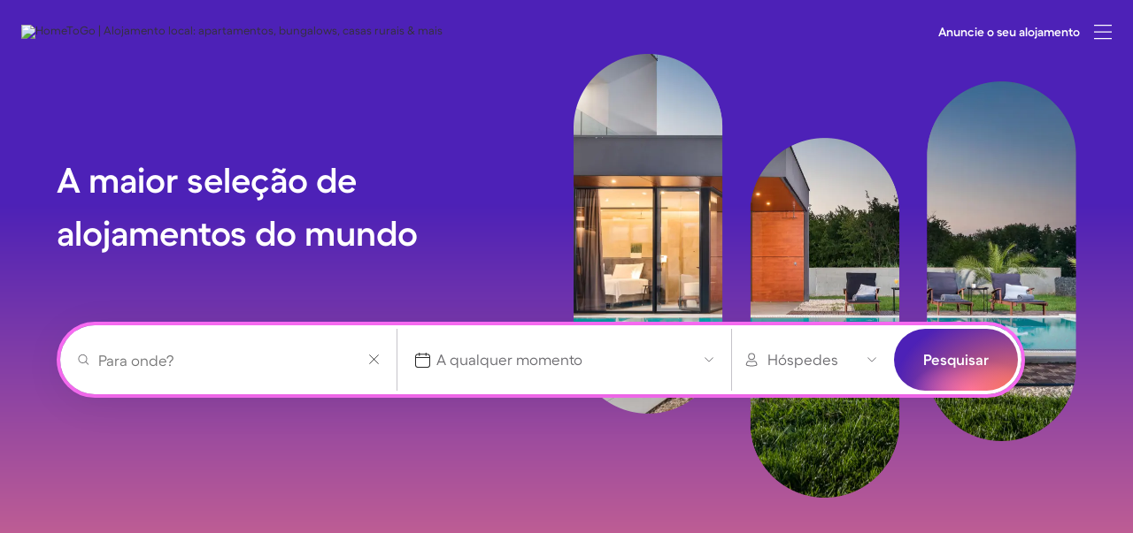

--- FILE ---
content_type: text/html; charset=UTF-8
request_url: https://www.hometogo.pt/
body_size: 113209
content:
<!DOCTYPE html>
<html lang="pt-PT" class="front">
    <!--[if lt IE 9]><html class="lt-ie9" lang="pt-PT"><![endif]-->
    <head>
                    <meta http-equiv="x-dns-prefetch-control" content="on">
<link rel="dns-prefetch" href="//cdn.hometogo.net/">


    <link rel="dns-prefetch" href="//maps.googleapis.com">
    <link rel="dns-prefetch" href="//maps.gstatic.com">
    <link rel="dns-prefetch" href="//mts0.googleapis.com">
    <link rel="dns-prefetch" href="//mts1.googleapis.com">

                    																                                                                                                    <link rel="preload" as="font" href="https://cdn.hometogo.net/assets/js/5/HTGFellix-Regular.woff2" type="font/woff2" crossorigin>
                                                    <link rel="preload" as="font" href="https://cdn.hometogo.net/assets/js/5/HTGFellix-SemiBold.woff2" type="font/woff2" crossorigin>
                                                                                

            <!-- BEGIN preload/head -->

            <link rel="stylesheet" type="text/css" href="https://cdn.hometogo.net/assets/js/5/theme-hometogoBrandRefresh.4426fc00.css" />
    


            <link rel="stylesheet" type="text/css" href="https://cdn.hometogo.net/assets/js/5/atomic-legacy.b72904f7.css" />
    
<style>
    @keyframes horizontalSlide{0%{transform:translateX(-100%)}50%{transform:translateX(0)}100%{transform:translateX(100%)}}.bg-gradient-placeholder{background:#E0E0E0;position:relative;overflow:hidden}.bg-gradient-placeholder:before{content:"";position:absolute;width:200%;height:100%;background:#E0E0E0;background:-webkit-linear-gradient(to right,rgba(248,248,248,0),#fff,rgba(248,248,248,0));background:linear-gradient(to right,rgba(248,248,248,0),#fff,rgba(248,248,248,0));animation:horizontalSlide 1s linear 0s infinite normal forwards running;-webkit-backface-visibility:hidden;-moz-backface-visibility:hidden;-ms-backface-visibility:hidden;backface-visibility:hidden;-webkit-perspective:1000;-moz-perspective:1000;-ms-perspective:1000;perspective:1000;-webkit-transform:translateZ(0);-moz-transform:translateZ(0);-ms-transform:translateZ(0);-o-transform:translateZ(0);transform:translateZ(0)}
</style>

<style type="text/css">#criteo_header,.cto_cookies_header_message{display:none!important}</style>

                         
                                                         
                                     <link rel="preload" href="https://cdn.hometogo.net/assets/js/5/90b33a6f.js" as="script"/>
                                                                        <link rel="preload" onload="this.rel = 'stylesheet'" as="style" href="https://cdn.hometogo.net/assets/js/5/story-elements-switcher[preload:fd].68add9fa.css">
                                             
                                     <link rel="preload" href="https://cdn.hometogo.net/assets/js/5/134df988.js" as="script"/>
                                             
                                                         
                        <link rel="stylesheet" type="text/css" href="https://cdn.hometogo.net/assets/js/5/vendor.ab7b8d04.css">
            <link rel="stylesheet" type="text/css" href="https://cdn.hometogo.net/assets/js/5/16232.a57af9bf.css">
            <link rel="stylesheet" type="text/css" href="https://cdn.hometogo.net/assets/js/5/search.04b2f466.css">
    
                <link rel="preload" href="https://cdn.hometogo.net/assets/js/5/vendor.7edfc571.js" as="script"/>
            <link rel="preload" href="https://cdn.hometogo.net/assets/js/5/36481.c29fa20a.js" as="script"/>
            <link rel="preload" href="https://cdn.hometogo.net/assets/js/5/95047.e52da1d5.js" as="script"/>
            <link rel="preload" href="https://cdn.hometogo.net/assets/js/5/93471.13d62d20.js" as="script"/>
            <link rel="preload" href="https://cdn.hometogo.net/assets/js/5/16232.e010d909.js" as="script"/>
            <link rel="preload" href="https://cdn.hometogo.net/assets/js/5/99178.85242ebf.js" as="script"/>
            <link rel="preload" href="https://cdn.hometogo.net/assets/js/5/search.5b7bd89d.js" as="script"/>
                                                                                                         <link rel="prefetch" href="https://cdn.hometogo.net/assets/js/5/a055c7c8.js" as="script"/>
                                                                        <link rel="prefetch" onload="this.rel = 'stylesheet'" as="style" href="https://cdn.hometogo.net/assets/js/5/serp-page[preload:serp][prefetch:fd].1e90d550.css">
                                                                         <link rel="prefetch" href="https://cdn.hometogo.net/assets/js/5/d6be7700.js" as="script"/>
                                                                        <link rel="prefetch" onload="this.rel = 'stylesheet'" as="style" href="https://cdn.hometogo.net/assets/js/5/google-map[prefetch:fd][preload:serp].adbbcfbd.css">
                                                                         <link rel="prefetch" href="https://cdn.hometogo.net/assets/js/5/4bae1fcf.js" as="script"/>
                    <!-- END preload/head -->
    <style>
    @keyframes horizontalSlide{0%{transform:translateX(-100%)}50%{transform:translateX(0)}100%{transform:translateX(100%)}}.bg-gradient-placeholder{background:#E0E0E0;position:relative;overflow:hidden}.bg-gradient-placeholder:before{content:"";position:absolute;width:200%;height:100%;background:#E0E0E0;background:-webkit-linear-gradient(to right,rgba(248,248,248,0),#fff,rgba(248,248,248,0));background:linear-gradient(to right,rgba(248,248,248,0),#fff,rgba(248,248,248,0));animation:horizontalSlide 1s linear 0s infinite normal forwards running;-webkit-backface-visibility:hidden;-moz-backface-visibility:hidden;-ms-backface-visibility:hidden;backface-visibility:hidden;-webkit-perspective:1000;-moz-perspective:1000;-ms-perspective:1000;perspective:1000;-webkit-transform:translateZ(0);-moz-transform:translateZ(0);-ms-transform:translateZ(0);-o-transform:translateZ(0);transform:translateZ(0)}
</style>
        <meta charset="UTF-8"/>
                    <meta http-equiv="X-UA-Compatible" content="IE=edge">
                            <meta name="viewport" content="width=device-width, initial-scale=1.0, viewport-fit=cover">
                            <meta name="application-name" content="HomeToGo"/>
            <meta name="apple-mobile-web-app-title" content="HomeToGo">
                <meta name="apple-mobile-web-app-capable" content="yes"/>         <meta name="apple-mobile-web-app-status-bar-style" content="white">
                                                                <link rel="canonical" href="https://www.hometogo.pt/" />
                                                                        <meta name="description" content="Encontre o alojamento local dos seus sonhos na HomeToGo. Listamos milhões de apartamentos, casas de ferias, herdades, bungalows e outros alojamentos ao redor do mundo para que possa poupar até 40%!" />
                                    		<meta name="robots" content="index, follow"/>
                    
    
                                                                                    <meta property="og:title" content="HomeToGo | A maior seleção de alojamentos de férias no mundo"/>
                                                <meta property="og:description" content="É rápido e fácil reservar o alojamento de férias ideal, seja qual for o seu destino. Encontre milhões de ofertas de milhares de fornecedores, tudo aos melhores preços."/>
                                                <meta property="og:url" content="https://www.hometogo.pt/"/>
                                                <meta property="og:locale" content="pt_PT"/>
                                                <meta property="og:type" content="website"/>
                                                <meta property="og:site_name" content="HomeToGo - A maior seleção de alojamentos de férias do mundo"/>
                                                <meta property="og:image" content="https://cdn2.hometogo.net/assets/media/jpg/35674d7431489e6ae0e7361a9f0abcdc.jpg"/>
                                                <meta property="og:admins" content="1825066490"/>
                                                <meta property="og:app_id" content="488770804557249"/>
                                                <meta property="article:author" content="https://www.facebook.com/hometogo"/>
                                                                                                                                    <meta name="twitter:title" content="HomeToGo | A maior seleção de alojamentos de férias no mundo"/>
                                                <meta name="twitter:description" content="É rápido e fácil reservar o alojamento de férias ideal, seja qual for o seu destino. Encontre milhões de ofertas de milhares de fornecedores, tudo aos melhores preços."/>
                                                <meta name="twitter:card" content="summary_large_image"/>
                                                <meta name="twitter:site" content="@hometogo"/>
                                                <meta name="twitter:creator" content="@hometogo"/>
                                                <meta name="twitter:image" content="https://cdn2.hometogo.net/assets/media/jpg/35674d7431489e6ae0e7361a9f0abcdc.jpg"/>
                                                                
                                            <meta name="referrer" content="no-referrer-when-downgrade" >
                                                                                                        
        	


<link rel="shortcut icon" type="image/x-icon" href=/favicon.ico>
<link rel="icon" type="image/png" sizes="16x16" href=/assets/favicon/favicon-16x16.png?cb=4>
<link rel="icon" type="image/png" sizes="32x32" href=/assets/favicon/favicon-32x32.png?cb=4>
<link rel="icon" type="image/png" sizes="96x96" href=/assets/favicon/favicon-96x96.png?cb=4>
<link rel="icon" type="image/png" sizes="192x192" href=/assets/favicon/android-chrome-192x192.png?cb=4>
<link rel="apple-touch-icon" href=/assets/favicon/apple-touch-icon.png?cb=4>
<link rel="apple-touch-icon" sizes="57x57" href=/assets/favicon/apple-touch-icon-57x57.png?cb=4>
<link rel="apple-touch-icon" sizes="60x60" href=/assets/favicon/apple-touch-icon-60x60.png?cb=4>
<link rel="apple-touch-icon" sizes="72x72" href=/assets/favicon/apple-touch-icon-72x72.png?cb=4>
<link rel="apple-touch-icon" sizes="76x76" href=/assets/favicon/apple-touch-icon-76x76.png?cb=4>
<link rel="apple-touch-icon" sizes="114x114" href=/assets/favicon/apple-touch-icon-114x114.png?cb=4>
<link rel="apple-touch-icon" sizes="120x120" href=/assets/favicon/apple-touch-icon-120x120.png?cb=4>
<link rel="apple-touch-icon" sizes="144x144" href=/assets/favicon/apple-touch-icon-144x144.png?cb=4>
<link rel="apple-touch-icon" sizes="152x152" href=/assets/favicon/apple-touch-icon-152x152.png?cb=4>
<link rel="apple-touch-icon" sizes="180x180" href=/assets/favicon/apple-touch-icon-180x180.png?cb=4>
<link rel="apple-touch-icon-precomposed" href=/assets/favicon/apple-touch-icon-precomposed.png?cb=4>
<link rel="manifest" href="/manifest.json">

<meta name="msapplication-config" content="/browserconfig.xml">



    <link href="/assets/splash/iphone5_splash.png?cb=1" media="(device-width: 320px) and (device-height: 568px) and (-webkit-device-pixel-ratio: 2)" rel="apple-touch-startup-image" />
<link href="/assets/splash/iphone6_splash.png?cb=1" media="(device-width: 375px) and (device-height: 667px) and (-webkit-device-pixel-ratio: 2)" rel="apple-touch-startup-image" />
<link href="/assets/splash/iphoneplus_splash.png?cb=1" media="(device-width: 621px) and (device-height: 1104px) and (-webkit-device-pixel-ratio: 3)" rel="apple-touch-startup-image" />
<link href="/assets/splash/iphonex_splash.png?cb=1" media="(device-width: 375px) and (device-height: 812px) and (-webkit-device-pixel-ratio: 3)" rel="apple-touch-startup-image" />
<link href="/assets/splash/iphonexr_splash.png?cb=1" media="(device-width: 414px) and (device-height: 896px) and (-webkit-device-pixel-ratio: 2)" rel="apple-touch-startup-image" />
<link href="/assets/splash/iphonexsmax_splash.png?cb=1" media="(device-width: 414px) and (device-height: 896px) and (-webkit-device-pixel-ratio: 3)" rel="apple-touch-startup-image" />
<link href="/assets/splash/ipad_splash.png?cb=1" media="(device-width: 768px) and (device-height: 1024px) and (-webkit-device-pixel-ratio: 2)" rel="apple-touch-startup-image" />
<link href="/assets/splash/ipadpro1_splash.png?cb=1" media="(device-width: 834px) and (device-height: 1112px) and (-webkit-device-pixel-ratio: 2)" rel="apple-touch-startup-image" />
<link href="/assets/splash/ipadpro3_splash.png?cb=1" media="(device-width: 834px) and (device-height: 1194px) and (-webkit-device-pixel-ratio: 2)" rel="apple-touch-startup-image" />
<link href="/assets/splash/ipadpro2_splash.png?cb=1" media="(device-width: 1024px) and (device-height: 1366px) and (-webkit-device-pixel-ratio: 2)" rel="apple-touch-startup-image" />

    <meta name="theme-color" content="#f1f1f1">

                    <title>
                                            HomeToGo | Alojamento local: apartamentos, bungalows, casas rurais &amp; mais
                                    </title>        
        
                    <link rel="search" type="application/opensearchdescription+xml" title="HomeToGo" href="/opensearch.xml">
        
        	                            <script>var template = 'hometogo';</script>
                        
<script type="text/javascript">
    window['lazySizesConfig'] = window['lazySizesConfig'] || {};
    window['lazySizesConfig'].lazyClass="lazysizes";

    </script>
<style>
    .blur-up {
        -webkit-backface-visibility: hidden;
        -webkit-transform: translateZ(0);
        -webkit-transition: -webkit-filter 300ms;
        -o-transition: filter 300ms;
        -webkit-filter: blur(20px);
        backface-visibility: hidden;
        transition: filter 300ms, -webkit-filter 300ms;
        transform: translateZ(0);
        filter: blur(20px);
    }
    .blur-up.lazyloaded {
        -webkit-filter: blur(0);
        filter: blur(0);
    }
</style>

<script type="text/javascript">
    !function(a,b){var c=function(){b(a.lazySizes),a.removeEventListener("lazyunveilread",c,!0)};b=b.bind(null,a,a.document),"object"==typeof module&&module.exports?b(require("lazysizes")):a.lazySizes?c():a.addEventListener("lazyunveilread",c,!0)}(window,function(a,b,c){"use strict";function d(a,c){if(!g[a]){var d=b.createElement(c?"link":"script"),e=b.getElementsByTagName("script")[0];c?(d.rel="stylesheet",d.href=a):d.src=a,g[a]=!0,g[d.src||d.href]=!0,e.parentNode.insertBefore(d,e)}}var e,f,g={};b.addEventListener&&(f=/\(|\)|\s|'/,e=function(a,c){var d=b.createElement("img");d.onload=function(){d.onload=null,d.onerror=null,d=null,c()},d.onerror=d.onload,d.src=a,d&&d.complete&&d.onload&&d.onload()},addEventListener("lazybeforeunveil",function(a){if(a.detail.instance==c){var b,g,h,i;a.defaultPrevented||("none"==a.target.preload&&(a.target.preload="auto"),b=a.target.getAttribute("data-link"),b&&d(b,!0),b=a.target.getAttribute("data-script"),b&&d(b),b=a.target.getAttribute("data-require"),b&&(c.cfg.requireJs?c.cfg.requireJs([b]):d(b)),h=a.target.getAttribute("data-bg"),h&&(a.detail.firesLoad=!0,g=function(){a.target.style.backgroundImage="url("+(f.test(h)?JSON.stringify(h):h)+")",a.detail.firesLoad=!1,c.fire(a.target,"_lazyloaded",{},!0,!0)},e(h,g)),i=a.target.getAttribute("data-poster"),i&&(a.detail.firesLoad=!0,g=function(){a.target.poster=i,a.detail.firesLoad=!1,c.fire(a.target,"_lazyloaded",{},!0,!0)},e(i,g)))}},!1))});
    !function(a,b){var c=function(){b(a.lazySizes),a.removeEventListener("lazyunveilread",c,!0)};b=b.bind(null,a,a.document),"object"==typeof module&&module.exports?b(require("lazysizes")):a.lazySizes?c():a.addEventListener("lazyunveilread",c,!0)}(window,function(a,b,c){"use strict";if(a.addEventListener){var d=a.requestAnimationFrame||setTimeout,e=function(){var f,g,h,i,j=c.cfg,k={"data-bgset":1,"data-include":1,"data-poster":1,"data-bg":1,"data-script":1},l="(\\s|^)("+j.loadedClass,m=b.documentElement,n=function(a){d(function(){c.rC(a,j.loadedClass),j.unloadedClass&&c.rC(a,j.unloadedClass),c.aC(a,j.lazyClass),("none"==a.style.display||a.parentNode&&"none"==a.parentNode.style.display)&&setTimeout(function(){c.loader.unveil(a)},0)})},o=function(a){var b,c,d,e;for(b=0,c=a.length;c>b;b++)d=a[b],e=d.target,e.getAttribute(d.attributeName)&&("source"==e.localName&&e.parentNode&&(e=e.parentNode.querySelector("img")),e&&l.test(e.className)&&n(e))};j.unloadedClass&&(l+="|"+j.unloadedClass),l+="|"+j.loadingClass+")(\\s|$)",l=new RegExp(l),k[j.srcAttr]=1,k[j.srcsetAttr]=1,a.MutationObserver?(h=new MutationObserver(o),f=function(){i||(i=!0,h.observe(m,{subtree:!0,attributes:!0,attributeFilter:Object.keys(k)}))},g=function(){i&&(i=!1,h.disconnect())}):(m.addEventListener("DOMAttrModified",function(){var a,b=[],c=function(){o(b),b=[],a=!1};return function(d){i&&k[d.attrName]&&d.newValue&&(b.push({target:d.target,attributeName:d.attrName}),a||(setTimeout(c),a=!0))}}(),!0),f=function(){i=!0},g=function(){i=!1}),addEventListener("lazybeforeunveil",g,!0),addEventListener("lazybeforeunveil",f),addEventListener("lazybeforesizes",g,!0),addEventListener("lazybeforesizes",f),f(),removeEventListener("lazybeforeunveil",e)};addEventListener("lazybeforeunveil",e)}});
    !function(a,b){var c=function(){b(a.lazySizes),a.removeEventListener("lazyunveilread",c,!0)};b=b.bind(null,a,a.document),"object"==typeof module&&module.exports?b(require("lazysizes")):a.lazySizes?c():a.addEventListener("lazyunveilread",c,!0)}(window,function(a,b,c){"use strict";if(a.addEventListener){var d=/\s+/g,e=/\s*\|\s+|\s+\|\s*/g,f=/^(.+?)(?:\s+\[\s*(.+?)\s*\])(?:\s+\[\s*(.+?)\s*\])?$/,g=/^\s*\(*\s*type\s*:\s*(.+?)\s*\)*\s*$/,h=/\(|\)|'/,i={contain:1,cover:1},j=function(a){var b=c.gW(a,a.parentNode);return(!a._lazysizesWidth||b>a._lazysizesWidth)&&(a._lazysizesWidth=b),a._lazysizesWidth},k=function(a){var b;return b=(getComputedStyle(a)||{getPropertyValue:function(){}}).getPropertyValue("background-size"),!i[b]&&i[a.style.backgroundSize]&&(b=a.style.backgroundSize),b},l=function(a,b){if(b){var c=b.match(g);c&&c[1]?a.setAttribute("type",c[1]):a.setAttribute("media",lazySizesConfig.customMedia[b]||b)}},m=function(a,c,g){var h=b.createElement("picture"),i=c.getAttribute(lazySizesConfig.sizesAttr),j=c.getAttribute("data-ratio"),k=c.getAttribute("data-optimumx");c._lazybgset&&c._lazybgset.parentNode==c&&c.removeChild(c._lazybgset),Object.defineProperty(g,"_lazybgset",{value:c,writable:!0}),Object.defineProperty(c,"_lazybgset",{value:h,writable:!0}),a=a.replace(d," ").split(e),h.style.display="none",g.className=lazySizesConfig.lazyClass,1!=a.length||i||(i="auto"),a.forEach(function(a){var c,d=b.createElement("source");i&&"auto"!=i&&d.setAttribute("sizes",i),(c=a.match(f))?(d.setAttribute(lazySizesConfig.srcsetAttr,c[1]),l(d,c[2]),l(d,c[3])):d.setAttribute(lazySizesConfig.srcsetAttr,a),h.appendChild(d)}),i&&(g.setAttribute(lazySizesConfig.sizesAttr,i),c.removeAttribute(lazySizesConfig.sizesAttr),c.removeAttribute("sizes")),k&&g.setAttribute("data-optimumx",k),j&&g.setAttribute("data-ratio",j),h.appendChild(g),c.appendChild(h)},n=function(a){if(a.target._lazybgset){var b=a.target,d=b._lazybgset,e=b.currentSrc||b.src;e&&(d.style.backgroundImage="url("+(h.test(e)?JSON.stringify(e):e)+")"),b._lazybgsetLoading&&(c.fire(d,"_lazyloaded",{},!1,!0),delete b._lazybgsetLoading)}};addEventListener("lazybeforeunveil",function(a){var d,e,f;!a.defaultPrevented&&(d=a.target.getAttribute("data-bgset"))&&(f=a.target,e=b.createElement("img"),e.alt="",e._lazybgsetLoading=!0,a.detail.firesLoad=!0,m(d,f,e),setTimeout(function(){c.loader.unveil(e),c.rAF(function(){c.fire(e,"_lazyloaded",{},!0,!0),e.complete&&n({target:e})})}))}),b.addEventListener("load",n,!0),a.addEventListener("lazybeforesizes",function(a){if(a.detail.instance==c&&a.target._lazybgset&&a.detail.dataAttr){var b=a.target._lazybgset,d=k(b);i[d]&&(a.target._lazysizesParentFit=d,c.rAF(function(){a.target.setAttribute("data-parent-fit",d),a.target._lazysizesParentFit&&delete a.target._lazysizesParentFit}))}},!0),b.documentElement.addEventListener("lazybeforesizes",function(a){!a.defaultPrevented&&a.target._lazybgset&&a.detail.instance==c&&(a.detail.width=j(a.target._lazybgset))})}});
        !function(a,b){var c=b(a,a.document);a.lazySizes=c,"object"==typeof module&&module.exports&&(module.exports=c)}(window,function(a,b){"use strict";if(b.getElementsByClassName){var c,d,e=b.documentElement,f=a.Date,g=a.HTMLPictureElement,h="addEventListener",i="getAttribute",j=a[h],k=a.setTimeout,l=a.requestAnimationFrame||k,m=a.requestIdleCallback,n=/^picture$/i,o=["load","error","lazyincluded","_lazyloaded"],p={},q=Array.prototype.forEach,r=function(a,b){return p[b]||(p[b]=new RegExp("(\\s|^)"+b+"(\\s|$)")),p[b].test(a[i]("class")||"")&&p[b]},s=function(a,b){r(a,b)||a.setAttribute("class",(a[i]("class")||"").trim()+" "+b)},t=function(a,b){var c;(c=r(a,b))&&a.setAttribute("class",(a[i]("class")||"").replace(c," "))},u=function(a,b,c){var d=c?h:"removeEventListener";c&&u(a,b),o.forEach(function(c){a[d](c,b)})},v=function(a,d,e,f,g){var h=b.createEvent("CustomEvent");return e||(e={}),e.instance=c,h.initCustomEvent(d,!f,!g,e),a.dispatchEvent(h),h},w=function(b,c){var e;!g&&(e=a.picturefill||d.pf)?e({reevaluate:!0,elements:[b]}):c&&c.src&&(b.src=c.src)},x=function(a,b){return(getComputedStyle(a,null)||{})[b]},y=function(a,b,c){for(c=c||a.offsetWidth;c<d.minSize&&b&&!a._lazysizesWidth;)c=b.offsetWidth,b=b.parentNode;return c},z=function(){var a,c,d=[],e=[],f=d,g=function(){var b=f;for(f=d.length?e:d,a=!0,c=!1;b.length;)b.shift()();a=!1},h=function(d,e){a&&!e?d.apply(this,arguments):(f.push(d),c||(c=!0,(b.hidden?k:l)(g)))};return h._lsFlush=g,h}(),A=function(a,b){return b?function(){z(a)}:function(){var b=this,c=arguments;z(function(){a.apply(b,c)})}},B=function(a){var b,c=0,e=d.throttleDelay,g=d.ricTimeout,h=function(){b=!1,c=f.now(),a()},i=m&&g>49?function(){m(h,{timeout:g}),g!==d.ricTimeout&&(g=d.ricTimeout)}:A(function(){k(h)},!0);return function(a){var d;(a=a===!0)&&(g=33),b||(b=!0,d=e-(f.now()-c),0>d&&(d=0),a||9>d?i():k(i,d))}},C=function(a){var b,c,d=99,e=function(){b=null,a()},g=function(){var a=f.now()-c;d>a?k(g,d-a):(m||e)(e)};return function(){c=f.now(),b||(b=k(g,d))}};!function(){var b,c={lazyClass:"lazyload",loadedClass:"lazyloaded",loadingClass:"lazyloading",preloadClass:"lazypreload",errorClass:"lazyerror",autosizesClass:"lazyautosizes",srcAttr:"data-src",srcsetAttr:"data-srcset",sizesAttr:"data-sizes",minSize:40,customMedia:{},init:!0,expFactor:1.5,hFac:.8,loadMode:2,loadHidden:!0,ricTimeout:0,throttleDelay:125};d=a.lazySizesConfig||a.lazysizesConfig||{};for(b in c)b in d||(d[b]=c[b]);a.lazySizesConfig=d,k(function(){d.init&&F()})}();var D=function(){var g,l,m,o,p,y,D,F,G,H,I,J,K,L,M=/^img$/i,N=/^iframe$/i,O="onscroll"in a&&!/glebot/.test(navigator.userAgent),P=0,Q=0,R=0,S=-1,T=function(a){R--,a&&a.target&&u(a.target,T),(!a||0>R||!a.target)&&(R=0)},U=function(a,c){var d,f=a,g="hidden"==x(b.body,"visibility")||"hidden"!=x(a,"visibility");for(F-=c,I+=c,G-=c,H+=c;g&&(f=f.offsetParent)&&f!=b.body&&f!=e;)g=(x(f,"opacity")||1)>0,g&&"visible"!=x(f,"overflow")&&(d=f.getBoundingClientRect(),g=H>d.left&&G<d.right&&I>d.top-1&&F<d.bottom+1);return g},V=function(){var a,f,h,j,k,m,n,p,q,r=c.elements;if((o=d.loadMode)&&8>R&&(a=r.length)){f=0,S++,null==K&&("expand"in d||(d.expand=e.clientHeight>500&&e.clientWidth>500?500:370),J=d.expand,K=J*d.expFactor),K>Q&&1>R&&S>2&&o>2&&!b.hidden?(Q=K,S=0):Q=o>1&&S>1&&6>R?J:P;for(;a>f;f++)if(r[f]&&!r[f]._lazyRace)if(O)if((p=r[f][i]("data-expand"))&&(m=1*p)||(m=Q),q!==m&&(y=innerWidth+m*L,D=innerHeight+m,n=-1*m,q=m),h=r[f].getBoundingClientRect(),(I=h.bottom)>=n&&(F=h.top)<=D&&(H=h.right)>=n*L&&(G=h.left)<=y&&(I||H||G||F)&&(d.loadHidden||"hidden"!=x(r[f],"visibility"))&&(l&&3>R&&!p&&(3>o||4>S)||U(r[f],m))){if(ba(r[f]),k=!0,R>9)break}else!k&&l&&!j&&4>R&&4>S&&o>2&&(g[0]||d.preloadAfterLoad)&&(g[0]||!p&&(I||H||G||F||"auto"!=r[f][i](d.sizesAttr)))&&(j=g[0]||r[f]);else ba(r[f]);j&&!k&&ba(j)}},W=B(V),X=function(a){s(a.target,d.loadedClass),t(a.target,d.loadingClass),u(a.target,Z),v(a.target,"lazyloaded")},Y=A(X),Z=function(a){Y({target:a.target})},$=function(a,b){try{a.contentWindow.location.replace(b)}catch(c){a.src=b}},_=function(a){var b,c=a[i](d.srcsetAttr);(b=d.customMedia[a[i]("data-media")||a[i]("media")])&&a.setAttribute("media",b),c&&a.setAttribute("srcset",c)},aa=A(function(a,b,c,e,f){var g,h,j,l,o,p;(o=v(a,"lazybeforeunveil",b)).defaultPrevented||(e&&(c?s(a,d.autosizesClass):a.setAttribute("sizes",e)),h=a[i](d.srcsetAttr),g=a[i](d.srcAttr),f&&(j=a.parentNode,l=j&&n.test(j.nodeName||"")),p=b.firesLoad||"src"in a&&(h||g||l),o={target:a},p&&(u(a,T,!0),clearTimeout(m),m=k(T,2500),s(a,d.loadingClass),u(a,Z,!0)),l&&q.call(j.getElementsByTagName("source"),_),h?a.setAttribute("srcset",h):g&&!l&&(N.test(a.nodeName)?$(a,g):a.src=g),f&&(h||l)&&w(a,{src:g})),a._lazyRace&&delete a._lazyRace,t(a,d.lazyClass),z(function(){(!p||a.complete&&a.naturalWidth>1)&&(p?T(o):R--,X(o))},!0)}),ba=function(a){var b,c=M.test(a.nodeName),e=c&&(a[i](d.sizesAttr)||a[i]("sizes")),f="auto"==e;(!f&&l||!c||!a[i]("src")&&!a.srcset||a.complete||r(a,d.errorClass)||!r(a,d.lazyClass))&&(b=v(a,"lazyunveilread").detail,f&&E.updateElem(a,!0,a.offsetWidth),a._lazyRace=!0,R++,aa(a,b,f,e,c))},ca=function(){if(!l){if(f.now()-p<999)return void k(ca,999);var a=C(function(){d.loadMode=3,W()});l=!0,d.loadMode=3,W(),j("scroll",function(){3==d.loadMode&&(d.loadMode=2),a()},!0)}};return{_:function(){p=f.now(),c.elements=b.getElementsByClassName(d.lazyClass),g=b.getElementsByClassName(d.lazyClass+" "+d.preloadClass),L=d.hFac,j("scroll",W,!0),j("resize",W,!0),a.MutationObserver?new MutationObserver(W).observe(e,{childList:!0,subtree:!0,attributes:!0}):(e[h]("DOMNodeInserted",W,!0),e[h]("DOMAttrModified",W,!0),setInterval(W,999)),j("hashchange",W,!0),["focus","mouseover","click","load","transitionend","animationend","webkitAnimationEnd"].forEach(function(a){b[h](a,W,!0)}),/d$|^c/.test(b.readyState)?ca():(j("load",ca),b[h]("DOMContentLoaded",W),k(ca,2e4)),c.elements.length?(V(),z._lsFlush()):W()},checkElems:W,unveil:ba}}(),E=function(){var a,c=A(function(a,b,c,d){var e,f,g;if(a._lazysizesWidth=d,d+="px",a.setAttribute("sizes",d),n.test(b.nodeName||""))for(e=b.getElementsByTagName("source"),f=0,g=e.length;g>f;f++)e[f].setAttribute("sizes",d);c.detail.dataAttr||w(a,c.detail)}),e=function(a,b,d){var e,f=a.parentNode;f&&(d=y(a,f,d),e=v(a,"lazybeforesizes",{width:d,dataAttr:!!b}),e.defaultPrevented||(d=e.detail.width,d&&d!==a._lazysizesWidth&&c(a,f,e,d)))},f=function(){var b,c=a.length;if(c)for(b=0;c>b;b++)e(a[b])},g=C(f);return{_:function(){a=b.getElementsByClassName(d.autosizesClass),j("resize",g)},checkElems:g,updateElem:e}}(),F=function(){F.i||(F.i=!0,E._(),D._())};return c={cfg:d,autoSizer:E,loader:D,init:F,uP:w,aC:s,rC:t,hC:r,fire:v,gW:y,rAF:z}}});
</script>
<script>
    window.addEventListener("load",function(){[].slice.call(document.getElementsByClassName('lazyloading')).forEach(function(el){el.classList.remove('lazyloading');el.classList.add('lazysizes');})});
</script>

                    
            							<script type="application/ld+json">{"@context":"https://schema.org","@type":"Organization","legalName":"HomeToGo GmbH","url":"https://www.hometogo.pt","logo":"https://www.hometogo.pt/assets/logo/logo-redesign-white.svg"}</script>
				
  <script type="application/ld+json">
  {
    "@context": "https://schema.org",
    "@type": "WebSite",
    "url": "https://www.hometogo.pt/",
    "potentialAction": {
      "@type": "SearchAction",
      "target": {
        "@type": "EntryPoint",
        "urlTemplate": "https://www.hometogo.pt/affiliate/search/googlesearchbox?q={search_term}"
      },
      "query-input": "required name=search_term"
    }
  }
  </script>

	    <script type="application/json" data-url="/front-door/tagOffersData?jmo=1">
       [{"title":"Os nossos favoritos","tag":"wow_inventory_top_picks","offers":[]}]
    </script>

                                                                    <link href="https://www.hometogo.de/" hreflang="de-DE" rel="alternate">
                                    <link href="https://www.hometogo.at/" hreflang="de-AT" rel="alternate">
                                    <link href="https://www.hometogo.ch/" hreflang="de-CH" rel="alternate">
                                    <link href="https://www.hometogo.co.uk/" hreflang="en-GB" rel="alternate">
                                    <link href="https://www.hometogo.com/" hreflang="en-US" rel="alternate">
                                    <link href="https://www.hometogo.es/" hreflang="es-ES" rel="alternate">
                                    <link href="https://www.hometogo.fr/" hreflang="fr-FR" rel="alternate">
                                    <link href="https://www.hometogo.it/" hreflang="it-IT" rel="alternate">
                                    <link href="https://www.hometogo.nl/" hreflang="nl-NL" rel="alternate">
                                    <link href="https://www.hometogo.pl/" hreflang="pl-PL" rel="alternate">
                                    <link href="https://www.hometogo.no/" hreflang="no-NO" rel="alternate">
                                    <link href="https://www.hometogo.se/" hreflang="sv-SE" rel="alternate">
                                    <link href="https://www.hometogo.dk/" hreflang="da-DK" rel="alternate">
                                    <link href="https://www.hometogo.com.au/" hreflang="en-AU" rel="alternate">
                                    <link href="https://www.hometogo.com.mx/" hreflang="es-MX" rel="alternate">
                                    <link href="https://www.hometogo.com.br/" hreflang="pt-BR" rel="alternate">
                                    <link href="https://www.hometogo.be/" hreflang="nl-BE" rel="alternate">
                                    <link href="https://www.hometogo.jp/" hreflang="ja-JP" rel="alternate">
                                    <link href="https://www.home-to-go.ca/" hreflang="en-CA" rel="alternate">
                                    <link href="https://www.hometogo.com.hk/" hreflang="zh-HK" rel="alternate">
                                    <link href="https://www.hometogo.co.kr/" hreflang="ko-KR" rel="alternate">
                                    <link href="https://www.hometogo.pt/" hreflang="pt-PT" rel="alternate">
                                    <link href="https://www.hometogo.hr/" hreflang="hr-HR" rel="alternate">
                                    <link href="https://www.hometogo.cz/" hreflang="cs-CZ" rel="alternate">
                                    <link href="https://www.hometogo.hu/" hreflang="hu-HU" rel="alternate">
                                    <link href="https://www.hometogo.si/" hreflang="sl-SI" rel="alternate">
                                    <link href="https://www.hometogo.sk/" hreflang="sk-SK" rel="alternate">
                                    <link href="https://www.hometogo.gr/" hreflang="el-GR" rel="alternate">
                                    <link href="https://www.hometogo.in/" hreflang="en-IN" rel="alternate">
                                    <link href="https://www.hometogo.fi/" hreflang="fi-FI" rel="alternate">
                                        </head>
    <body  >

    <style>
#skip-links-container {
  left: -9999px;
}

#skip-links-container:focus-within {
  left: 16px;
}
</style>

<div id="skip-links-container" class="cols>m16 df aic posf t16 z999999">
    <a href="#search-section" class="text-large pv16 ph16 bg-white c-primary-normal bdss bdc-primary-normal bdws bdrsm tdn">
        Saltar para a Pesquisa
    </a>
    <a href="#grouped-offers-section" class="text-large pv16 ph16 bg-white c-primary-normal bdss bdc-primary-normal bdws bdrsm tdn">
        Saltar para as ofertas
    </a>
</div>

                <div id="htg-app" class="bg-canvas">
                <noscript>
        <div class="df z950 posf w100p bdrss ovh">
            <div class="bg-warning-normal h56 df aic jcc" style="width: 44px;">
                <svg class="f-white" width="18" height="18" viewBox="0 0 16 16">
    <path d="M9.156 12.41v-1.705a.289.289 0 0 0-.094-.221.282.282 0 0 0-.22-.095H7.158a.282.282 0 0 0-.219.095.289.289 0 0 0-.094.221v1.706c0 .095.032.158.094.22a.445.445 0 0 0 .22.064h1.685c.094 0 .156-.032.219-.063a.289.289 0 0 0 .094-.221zm-.032-3.379l.156-4.137c0-.063-.031-.126-.094-.19a.282.282 0 0 0-.218-.094H7.032a.282.282 0 0 0-.218.095c-.063.063-.094.126-.094.19l.156 4.136c0 .064.031.095.094.159a.331.331 0 0 0 .187.063h1.655c.094 0 .156-.032.219-.063.062-.064.094-.095.094-.159zM9 .601l6.837 12.694c.219.379.219.758 0 1.137-.094.19-.25.315-.406.442a1.252 1.252 0 0 1-.594.126H1.164c-.22 0-.407-.032-.594-.126-.156-.127-.312-.253-.406-.442a1.067 1.067 0 0 1 0-1.137L7.001.6c.094-.19.25-.316.406-.442A1.27 1.27 0 0 1 8 0c.219 0 .406.063.594.158.156.126.312.253.406.442z"/>
</svg>
            </div>
            <div class="test-noscript-notice h56 df aic bg-warning-super-light c-warning-normal phm pvm w100p text-medium">
                Habilite o Javascript no seu navegador para usar todos os elementos do nosso site.
            </div>
        </div>
    </noscript>
            <main id="page-search"  >
                                        

<div
            style="background: linear-gradient(180deg, #4D21B7 28.84%, #FF8080 102.45%); height: 100vh; min-height: 800px;"
        class="df fxdc mb40 "
>
    
<div class="w100p df jcsb ph24 ph16-xs h72 aic h64-xs">
    <div>
        




    <img
        src="/assets/logo/logo-redesign-white.svg"
        class=""
        alt="HomeToGo | Alojamento local: apartamentos, bungalows, casas rurais &amp; mais"
        title="HomeToGo | Alojamento local: apartamentos, bungalows, casas rurais &amp; mais"
        data-test="static-logo"
        width="74"        height="40"    />
    </div>
    <div class="df aic cols>m16">
        
<div class="aic df-lg df-xlg dn-md dn-sm dn-xs dn-xxs">
    <button class="h32 text-medium bdrsm ph8 bg-transparent bdw0 bg-black-a5:h tac oln tdn tdn_n fwb pv0 usn curp whsnw ml-8 mr-8 txt-inverted f-white bg-black-a10:h c-primary-super-light:h f-primary-super-light:h" style="touch-action: pan-x pan-y;">
        <span class="cols>m8 df aic jcc h100p">
                            <span>Anuncie o seu alojamento</span>
                    </span>
    </button>
</div>

                    
<svg class="f-white" style="" width="20" height="20" viewBox="0 0 32 32">
    <path d="M0 3h32v2H0V3Zm0 12h32v2H0v-2Zm32 12H0v2h32v-2Z" />
</svg>
            </div>
</div>    <div id="search-section" class="maw1200 ph24 m0a posr df aic w100p fxsh0" style="flex-grow: 0.5">

                                    <div class="posa r24 z0 dn-xs">
                    <img alt="" src="//cdn.hometogo.net/assets/media/webp/03f6d13756b78996b64d3fca86085f6b.webp" width="568" fetchpriority="high" loading="eager" />
                </div>
                    
        <div class="posr z5" style="width: 95%">

                        <div>
                <h1
                    class="txt-inverted mv0 maw1200 title-medium title-small-xs w50p w100p-xs w100p-sm"
                                        style="line-height:60px"
                                    >
                    <span class="fwbr test-headline">
                        A maior seleção de alojamentos do mundo
                    </span>
                </h1>
            </div>
            
                       <div
            class="posr bdrscorm bdss"
                        style="border-color: rgba(255, 111, 249, 1); border-width: 4px; margin-top: 70px"
                       >
                                    
            <div class="posr z1">
                
<form action="https://www.hometogo.pt/search_no_js">
                        <input type="hidden" name="bathrooms" value="1"/>
                <input type="hidden" name="bedrooms" value="0"/>
                <input type="hidden" name="adults" value="0"/>
                <div class="posr clearfix bdrsc  db df-md df-lg df-xlg   bxsh-l    ph4 pv4 bg-white test ">
                    
<div class="w100p-sm w100p-xs w35p bdss bdc-gray-normal fd-autocomplete-flat bdtw0 bdrws bdrw0-sm bdrw0-xs bdbw0 bdlw0 bdtlrsl bdblrsl bdrsl-xs bdblrs0-sm bdblrs0-xs bdtrrsl-sm bdtrrsl-xs pr4 bdtlrsc bdblrsc">
    <div class="posr bg-white tal bdrsi df aic w100p lh70 h70 lh54-xs h54-xs">
        <div class="db h100p bdrsi h100p w100p">
            <div class="posa h100p w100p df aic h0-xs pen">
                <div class="posa r0 curp z2 ph16 lh72 lh54-xs t0 dn-xs">
                    
<svg class="" width="11" height="11" viewBox="0 0 32 32">
    <path d="M14.586 16 .293 30.293l1.414 1.414L16 17.414l14.293 14.293 1.414-1.414L17.414 16 31.707 1.707 30.293.293 16 14.586 1.707.293.293 1.707 14.586 16Z"/>
</svg>
                </div>
            </div>
            <div class="df h100p aic ph16 cols>m8">
                
<svg class="f-gray-dark" width="14" height="14" viewBox="0 0 32 32">
    <path fill-rule="evenodd" clip-rule="evenodd" d="M13.45 1.2C6.685 1.2 1.2 6.685 1.2 13.45c0 6.766 5.485 12.25 12.25 12.25 3.023 0 5.79-1.095 7.926-2.91l7.417 7.417 1.414-1.414-7.417-7.417a12.201 12.201 0 0 0 2.91-7.926c0-6.765-5.485-12.25-12.25-12.25ZM3.2 13.45C3.2 7.79 7.79 3.2 13.45 3.2S23.7 7.79 23.7 13.45c0 5.661-4.59 10.25-10.25 10.25S3.2 19.111 3.2 13.45Z" />
</svg>
                <input
                    placeholder="Para onde?" 
                    class="autocomplete-search bdrsi bdn pvm posr z1 t0 l0 w100p olfn text-large h100p pr32 pt24 pb24 pt16-xs pb16-xs"
                    name="search" 
                    autocomplete="off" 
                    autocorrect="off" 
                    spellcheck="false" 
                    maxlength="50" 
                    role="combobox" 
                    aria-autocomplete="list" 
                    aria-expanded="false"
                                    >
            </div>
        </div>
    </div>
</div>
            <div
    class="test w35p w100p-sm w100p-xs posr bg-white bdss bdc-gray-normal usn filter-datepicker-btn
    pr4 pl4
    bdtw0 bdtws-sm bdtws-xs bdrws bdrw0-sm bdrw0-xs bdbw0 bdbws-sm bdbws-xs bdlw0
"
>
    <div class="w100p bg-white lh70 h70 lh54-xs h54-xs ">
        <div
            class="test-arrival-button wsnw ovh df fxdr aic c-gray-dark curp posr h100p jcc"
        >
            <div class="df aic posa t0 b0 l0 pl16">
                <svg class="f-gray-dark dn-xs" width="17" height="17" viewBox="0 0 16 16" xmlns="http://www.w3.org/2000/svg">
  <g clip-path="url(#clip0_583_4079)">
    <path fill-rule="evenodd" clip-rule="evenodd"
      d="M11.9614 1.22266H13.2009C14.7468 1.22266 16 2.47588 16 4.0218L16 13.2013C16 14.7472 14.7468 16.0005 13.2009 16.0005H2.79915C1.25322 16.0005 0 14.7472 0 13.2013V4.0218C0 2.47588 1.25322 1.22266 2.79915 1.22266H4.03857V0H5.03857V1.22266L10.9614 1.22266V0H11.9614V1.22266ZM4.03857 2.22266V3.44445H5.03857V2.22266L10.9614 2.22266V3.44445H11.9614V2.22266H13.2009C14.1945 2.22266 15 3.02816 15 4.0218V4.66602H1V4.0218C1 3.02816 1.80551 2.22266 2.79915 2.22266H4.03857ZM1 5.66602H15L15 13.2013C15 14.195 14.1945 15.0005 13.2009 15.0005L2.79915 15.0005C1.80551 15.0005 1 14.1949 1 13.2013L1 5.66602Z"
      fill="#262626" />
  </g>
  <defs>
    <clipPath id="clip0_583_4079">
      <rect width="17" height="17" fill="white" />
    </clipPath>
  </defs>
</svg>
            </div>
            <span class="wsnw fxg1 toe pl40 pl16-xs text-large c-gray-dark">
                A qualquer momento
            </span>
            <div class="df aic jcc posa z1 r0 t0 b0 bg-truncate pl16 pr16">
                <svg class="f-gray-dark" width="10" height="10" viewBox="0 0 32 32">
    <path fill-rule="evenodd" clip-rule="evenodd" d="M1.707 7.293 14.94 20.525a1.5 1.5 0 0 0 2.122 0L30.293 7.293l1.414 1.414L18.475 21.94a3.5 3.5 0 0 1-4.95 0L.293 8.707l1.414-1.414Z"/>
</svg>
            </div>
        </div>
    </div>
</div>
            
<div class="w100p-sm w100p-xs bdss bdc-gray-normal
    pr4 pl4
	bdw0
w17p">
    <div
        id="filter-persons"
        class="lh70 h70 lh54-xs h54-xs posr df aic bg-white  "
    >
		<div class="curp ovh usn w100p h100p">
			<div class="c-primary-normal posr h100p df fxdr aic">
				<svg class="f-gray-dark w36 jcc dn-xs" width="16" height="16" viewBox="0 0 32 32">
    <path fill-rule="evenodd" clip-rule="evenodd" d="M16.2 1a7.72 7.72 0 1 0 0 15.44A7.72 7.72 0 0 0 16.2 1Zm-5.72 7.72a5.72 5.72 0 1 1 11.44 0 5.72 5.72 0 0 1-11.44 0Zm17.143 13.495c-1.028-2.913-4.198-4.32-7.058-3.759-1.346.264-2.864.464-4.365.464-1.502 0-3.02-.2-4.365-.464-2.86-.56-6.03.846-7.058 3.759l-1.182 3.347c-.539 1.527.144 3.313 1.817 3.86C7.502 30.108 11.19 31 16.2 31c5.01 0 8.698-.893 10.788-1.577 1.673-.548 2.356-2.334 1.817-3.86l-1.182-3.348Zm-6.674-1.796c2.063-.404 4.147.644 4.788 2.461l1.182 3.348c.213.604-.079 1.139-.553 1.294C24.448 28.15 20.971 29 16.2 29c-4.77 0-8.248-.85-10.166-1.478-.474-.155-.766-.69-.553-1.294l1.182-3.348c.641-1.817 2.725-2.865 4.788-2.46 1.428.279 3.08.5 4.749.5 1.669 0 3.321-.221 4.75-.5Z"/>
</svg>
				<span class="active whsnw fxg1 pl16-xs text-large txt-faded">
                    
Hóspedes
				</span>
				
<svg class="bg-truncate f-gray-dark mh16" style="" width="10" height="10" viewBox="0 0 32 32">
    <path fill-rule="evenodd" clip-rule="evenodd" d="M1.707 7.293 14.94 20.525a1.5 1.5 0 0 0 2.122 0L30.293 7.293l1.414 1.414L18.475 21.94a3.5 3.5 0 0 1-4.95 0L.293 8.707l1.414-1.414Z" />
</svg>
			</div>
		</div>
	</div>
</div>
                            

<div
    id="filter-button"
    class="w100p-sm w100p-xs
         fxsh1 fxg1 fxba w13p     "
>
    <button
        class="text-large txt-inverted txt-strong bdw0 db tdn tdn_f tdn_h oln pv0 ph0 w100p-sm w100p-xs curp lh70 h70 lh54-xs h54-xs bdbrrsl bdrsc bg-accent-normal-gradient bg-accent-dark-gradient:h
                    w100p
                            "
        id="front-form-button"
        data-test="front-form-button"
        type="submit"
    >
        Pesquisar
    </button>
</div>
            </div>
</form>
            </div>

           </div>
        </div>
    </div>
            <div class="asfe mta ph24 ph16-xs mb24 mb16-xs">
            <span class="cols>m4 df">
                <span class="text-medium txt-inverted">Nascido em Berlim</span>
                <span style="width: 14px;"></span>
            </span>
        </div>
    </div>

<div class="ph16">
    <div id="grouped-offers-section" class="mha mt16 mb24" style="max-width: 1380px">
        <h2 class="mt0 tal heading-large mb16">Os nossos melhores alojamentos de férias</h2>
        
    <div id="grouped-offers-selector">
        <div class="df cols>m8 wsnw ovs ovh">
                                                  </div>
        <div class="mt16">
            <div style="display: grid; grid-template-columns: repeat(auto-fit, minmax(max(280px, (100% - 72px) / 4), 1fr)); gap: 16px 24px; justify-content: space-between;">
                            </div>
        </div>
    </div>
    </div>
</div>
<div class="ph16">
    
<div class="maw960 mha">
	<div class="rows>m16 mt16">
					
<div id="fd-unique-selling-propositions">
    

                                    
                    <h2
                            class="mt0 tal heading-large mb16"
                                >
        Por que escolher o HomeToGo?
                    </h2>
        
                <div class="df cols>m16 w100p ovh pv4"><div class="bg-surface bdws bdss bdc-gray-light bdrsl df fxdc ph24 pv24 rows>m8 whsn" style="min-width: 300px" tabindex="0">
                <div style="margin-bottom: 4px; width: 49px; height: 48px;">
                    <img class="w100p h100p" width="49" height="48" src="//cdn.hometogo.net/assets/media/png/65fa31b2b9d62abc9a929a0a32a97b95.png" alt="Clareza de preços, sem surpresas" loading="lazy">
                </div>
                <h3 class="heading-small mt0">
                    Clareza de preços, sem surpresas
                </h3>
                <p class="text-medium c-gray-dark mv0">
                    Gaste o seu orçamento exatamente como planeado comparando milhares de fornecedores.
                </p>
            </div><div class="bg-surface bdws bdss bdc-gray-light bdrsl df fxdc ph24 pv24 rows>m8 whsn" style="min-width: 300px" tabindex="0">
                <div style="margin-bottom: 4px; width: 49px; height: 48px;">
                    <img class="w100p h100p" width="49" height="48" src="//cdn.hometogo.net/assets/media/original/20251103/6908e947c6b89.png" alt="Busca inteligente simplificada" loading="lazy">
                </div>
                <h3 class="heading-small mt0">
                    Busca inteligente simplificada
                </h3>
                <p class="text-medium c-gray-dark mv0">
                    Transforme o planeamento de férias numa alegria com ferramentas de pesquisa avançadas alimentadas por IA.
                </p>
            </div><div class="bg-surface bdws bdss bdc-gray-light bdrsl df fxdc ph24 pv24 rows>m8 whsn" style="min-width: 300px" tabindex="0">
                <div style="margin-bottom: 4px; width: 49px; height: 48px;">
                    <img class="w100p h100p" width="49" height="48" src="//cdn.hometogo.net/assets/media/png/1745abb30ae0a89cd1160f8e3f032cac.png" alt="Encontre a sua estadia de sonho" loading="lazy">
                </div>
                <h3 class="heading-small mt0">
                    Encontre a sua estadia de sonho
                </h3>
                <p class="text-medium c-gray-dark mv0">
                    Explore mais de 15 milhões de alugueres, a maior seleção de casas de férias do mundo.
                </p>
            </div></div>

</div>
			</div>
	<div class="mt32">
		
    <section id="fd-seo-wrap">
        <div class="rows&gt;m32 pb32 rows>m32 pb32">
                                                                                                    <div class="wsnw rows>m8">
                                    
            <div class="bg-surface bdrsl pt16 pb12 df g12 fxdc ovh">
            <h2 class="heading-large ph16 mv0 whsn">Os melhores destinos de praia em Portugal</h2>
                            <p class="text-medium ph16 mv0 whsn">Está a pensar nas suas próximas férias? Consulte as nossas melhores recomendações de destinos de praia e reserve a sua casa de férias ideal ou alojamentos com vista para o mar. Divirta-se a desfrutar da brisa do mar e do sol!</p>
                        <div class="bdrsl mh16 bg-gradient-placeholder mah200 mah350-md" style="height: 200px;"></div>
            <div class="dif g8 mh16 pv4" data-test="related-stories-small-card-carousel">
                                    
<a href="https://www.hometogo.pt/albufeira/"  title="Albufeira"                         
    data-clickout-element
                                                    target="_blank"            rel="noopener"                    class="trftz0 df w100p h100p bdrsm pv8 ph8 bg-gray-extra-light bdss bdws curp bdc-white"
                            style="width: 75vw; max-width: 272px; height: 64px;"
                                                                                                    data-test="internal-link"
                                                        ><div class="trftz0 ovh bdrss mr8 bg-gradient-placeholder" style="width: 64px; height: auto;"></div><div class="df fxdc jcc ovh wsnw"><div class="text-large toe ovh">Albufeira</div><div class="text-small toe ovh">Alojamento local e apartamentos</div></div></a>                                    
<a href="https://www.hometogo.pt/ericeira/"  title="Ericeira"                         
    data-clickout-element
                                                    target="_blank"            rel="noopener"                    class="trftz0 df w100p h100p bdrsm pv8 ph8 bg-gray-extra-light bdss bdws curp bdc-white"
                            style="width: 75vw; max-width: 272px; height: 64px;"
                                                                                                    data-test="internal-link"
                                                        ><div class="trftz0 ovh bdrss mr8 bg-gradient-placeholder" style="width: 64px; height: auto;"></div><div class="df fxdc jcc ovh wsnw"><div class="text-large toe ovh">Ericeira</div><div class="text-small toe ovh">Alojamento local e apartamentos</div></div></a>                                    
<a href="https://www.hometogo.pt/lagos/"  title="Lagos"                         
    data-clickout-element
                                                    target="_blank"            rel="noopener"                    class="trftz0 df w100p h100p bdrsm pv8 ph8 bg-gray-extra-light bdss bdws curp bdc-white"
                            style="width: 75vw; max-width: 272px; height: 64px;"
                                                                                                    data-test="internal-link"
                                                        ><div class="trftz0 ovh bdrss mr8 bg-gradient-placeholder" style="width: 64px; height: auto;"></div><div class="df fxdc jcc ovh wsnw"><div class="text-large toe ovh">Lagos</div><div class="text-small toe ovh">Alojamento local e apartamentos</div></div></a>                                    
<a href="https://www.hometogo.pt/nazare/"  title="Nazaré"                         
    data-clickout-element
                                                    target="_blank"            rel="noopener"                    class="trftz0 df w100p h100p bdrsm pv8 ph8 bg-gray-extra-light bdss bdws curp bdc-white"
                            style="width: 75vw; max-width: 272px; height: 64px;"
                                                                                                    data-test="internal-link"
                                                        ><div class="trftz0 ovh bdrss mr8 bg-gradient-placeholder" style="width: 64px; height: auto;"></div><div class="df fxdc jcc ovh wsnw"><div class="text-large toe ovh">Nazaré</div><div class="text-small toe ovh">Alojamento local e apartamentos</div></div></a>                                    
<a href="https://www.hometogo.pt/peniche/"  title="Peniche"                         
    data-clickout-element
                                                    target="_blank"            rel="noopener"                    class="trftz0 df w100p h100p bdrsm pv8 ph8 bg-gray-extra-light bdss bdws curp bdc-white"
                            style="width: 75vw; max-width: 272px; height: 64px;"
                                                                                                    data-test="internal-link"
                                                        ><div class="trftz0 ovh bdrss mr8 bg-gradient-placeholder" style="width: 64px; height: auto;"></div><div class="df fxdc jcc ovh wsnw"><div class="text-large toe ovh">Peniche</div><div class="text-small toe ovh">Alojamento local e apartamentos</div></div></a>                                    
<a href="https://www.hometogo.pt/sagres/"  title="Sagres"                         
    data-clickout-element
                                                    target="_blank"            rel="noopener"                    class="trftz0 df w100p h100p bdrsm pv8 ph8 bg-gray-extra-light bdss bdws curp bdc-white"
                            style="width: 75vw; max-width: 272px; height: 64px;"
                                                                                                    data-test="internal-link"
                                                        ><div class="trftz0 ovh bdrss mr8 bg-gradient-placeholder" style="width: 64px; height: auto;"></div><div class="df fxdc jcc ovh wsnw"><div class="text-large toe ovh">Sagres</div><div class="text-small toe ovh">Alojamento local e apartamentos</div></div></a>                                    
<a href="https://www.hometogo.pt/porto-covo/"  title="Porto Covo"                         
    data-clickout-element
                                                    target="_blank"            rel="noopener"                    class="trftz0 df w100p h100p bdrsm pv8 ph8 bg-gray-extra-light bdss bdws curp bdc-white"
                            style="width: 75vw; max-width: 272px; height: 64px;"
                                                                                                    data-test="internal-link"
                                                        ><div class="trftz0 ovh bdrss mr8 bg-gradient-placeholder" style="width: 64px; height: auto;"></div><div class="df fxdc jcc ovh wsnw"><div class="text-large toe ovh">Porto Covo</div><div class="text-small toe ovh">Alojamento local e apartamentos</div></div></a>                                    
<a href="https://www.hometogo.pt/camara-de-lobos/"  title="Câmara de Lobos"                         
    data-clickout-element
                                                    target="_blank"            rel="noopener"                    class="trftz0 df w100p h100p bdrsm pv8 ph8 bg-gray-extra-light bdss bdws curp bdc-white"
                            style="width: 75vw; max-width: 272px; height: 64px;"
                                                                                                    data-test="internal-link"
                                                        ><div class="trftz0 ovh bdrss mr8 bg-gradient-placeholder" style="width: 64px; height: auto;"></div><div class="df fxdc jcc ovh wsnw"><div class="text-large toe ovh">Câmara de Lobos</div><div class="text-small toe ovh">Alojamento local e apartamentos</div></div></a>                                    
<a href="https://www.hometogo.pt/comporta/"  title="Comporta"                         
    data-clickout-element
                                                    target="_blank"            rel="noopener"                    class="trftz0 df w100p h100p bdrsm pv8 ph8 bg-gray-extra-light bdss bdws curp bdc-white"
                            style="width: 75vw; max-width: 272px; height: 64px;"
                                                                                                    data-test="internal-link"
                                                        ><div class="trftz0 ovh bdrss mr8 bg-gradient-placeholder" style="width: 64px; height: auto;"></div><div class="df fxdc jcc ovh wsnw"><div class="text-large toe ovh">Comporta</div><div class="text-small toe ovh">Alojamento local e apartamentos</div></div></a>                                    
<a href="https://www.hometogo.pt/costa-da-caparica/"  title="Costa da Caparica"                         
    data-clickout-element
                                                    target="_blank"            rel="noopener"                    class="trftz0 df w100p h100p bdrsm pv8 ph8 bg-gray-extra-light bdss bdws curp bdc-white"
                            style="width: 75vw; max-width: 272px; height: 64px;"
                                                                                                    data-test="internal-link"
                                                        ><div class="trftz0 ovh bdrss mr8 bg-gradient-placeholder" style="width: 64px; height: auto;"></div><div class="df fxdc jcc ovh wsnw"><div class="text-large toe ovh">Costa da Caparica</div><div class="text-small toe ovh">Alojamento local e apartamentos</div></div></a>                                    
<a href="https://www.hometogo.pt/costa-nova/"  title="Costa Nova"                         
    data-clickout-element
                                                    target="_blank"            rel="noopener"                    class="trftz0 df w100p h100p bdrsm pv8 ph8 bg-gray-extra-light bdss bdws curp bdc-white"
                            style="width: 75vw; max-width: 272px; height: 64px;"
                                                                                                    data-test="internal-link"
                                                        ><div class="trftz0 ovh bdrss mr8 bg-gradient-placeholder" style="width: 64px; height: auto;"></div><div class="df fxdc jcc ovh wsnw"><div class="text-large toe ovh">Costa Nova</div><div class="text-small toe ovh">Alojamento local e apartamentos</div></div></a>                                    
<a href="https://www.hometogo.pt/ferragudo/"  title="Ferragudo"                         
    data-clickout-element
                                                    target="_blank"            rel="noopener"                    class="trftz0 df w100p h100p bdrsm pv8 ph8 bg-gray-extra-light bdss bdws curp bdc-white"
                            style="width: 75vw; max-width: 272px; height: 64px;"
                                                                                                    data-test="internal-link"
                                                        ><div class="trftz0 ovh bdrss mr8 bg-gradient-placeholder" style="width: 64px; height: auto;"></div><div class="df fxdc jcc ovh wsnw"><div class="text-large toe ovh">Ferragudo</div><div class="text-small toe ovh">Alojamento local e apartamentos</div></div></a>                                    
<a href="https://www.hometogo.pt/figueira-da-foz/"  title="Figueira da Foz"                         
    data-clickout-element
                                                    target="_blank"            rel="noopener"                    class="trftz0 df w100p h100p bdrsm pv8 ph8 bg-gray-extra-light bdss bdws curp bdc-white"
                            style="width: 75vw; max-width: 272px; height: 64px;"
                                                                                                    data-test="internal-link"
                                                        ><div class="trftz0 ovh bdrss mr8 bg-gradient-placeholder" style="width: 64px; height: auto;"></div><div class="df fxdc jcc ovh wsnw"><div class="text-large toe ovh">Figueira da Foz</div><div class="text-small toe ovh">Alojamento local e apartamentos</div></div></a>                                    
<a href="https://www.hometogo.pt/odeceixe/"  title="Odeceixe"                         
    data-clickout-element
                                                    target="_blank"            rel="noopener"                    class="trftz0 df w100p h100p bdrsm pv8 ph8 bg-gray-extra-light bdss bdws curp bdc-white"
                            style="width: 75vw; max-width: 272px; height: 64px;"
                                                                                                    data-test="internal-link"
                                                        ><div class="trftz0 ovh bdrss mr8 bg-gradient-placeholder" style="width: 64px; height: auto;"></div><div class="df fxdc jcc ovh wsnw"><div class="text-large toe ovh">Odeceixe</div><div class="text-small toe ovh">Alojamento local e apartamentos</div></div></a>                                    
<a href="https://www.hometogo.pt/olhao/"  title="Olhão"                         
    data-clickout-element
                                                    target="_blank"            rel="noopener"                    class="trftz0 df w100p h100p bdrsm pv8 ph8 bg-gray-extra-light bdss bdws curp bdc-white"
                            style="width: 75vw; max-width: 272px; height: 64px;"
                                                                                                    data-test="internal-link"
                                                        ><div class="trftz0 ovh bdrss mr8 bg-gradient-placeholder" style="width: 64px; height: auto;"></div><div class="df fxdc jcc ovh wsnw"><div class="text-large toe ovh">Olhão</div><div class="text-small toe ovh">Alojamento local e apartamentos</div></div></a>                                    
<a href="https://www.hometogo.pt/ponta-delgada/"  title="Ponta Delgada"                         
    data-clickout-element
                                                    target="_blank"            rel="noopener"                    class="trftz0 df w100p h100p bdrsm pv8 ph8 bg-gray-extra-light bdss bdws curp bdc-white"
                            style="width: 75vw; max-width: 272px; height: 64px;"
                                                                                                    data-test="internal-link"
                                                        ><div class="trftz0 ovh bdrss mr8 bg-gradient-placeholder" style="width: 64px; height: auto;"></div><div class="df fxdc jcc ovh wsnw"><div class="text-large toe ovh">Ponta Delgada</div><div class="text-small toe ovh">Alojamento local e apartamentos</div></div></a>                                    
<a href="https://www.hometogo.pt/sesimbra/"  title="Sesimbra"                         
    data-clickout-element
                                                    target="_blank"            rel="noopener"                    class="trftz0 df w100p h100p bdrsm pv8 ph8 bg-gray-extra-light bdss bdws curp bdc-white"
                            style="width: 75vw; max-width: 272px; height: 64px;"
                                                                                                    data-test="internal-link"
                                                        ><div class="trftz0 ovh bdrss mr8 bg-gradient-placeholder" style="width: 64px; height: auto;"></div><div class="df fxdc jcc ovh wsnw"><div class="text-large toe ovh">Sesimbra</div><div class="text-small toe ovh">Alojamento local e apartamentos</div></div></a>                                    
<a href="https://www.hometogo.pt/tavira/"  title="Tavira"                         
    data-clickout-element
                                                    target="_blank"            rel="noopener"                    class="trftz0 df w100p h100p bdrsm pv8 ph8 bg-gray-extra-light bdss bdws curp bdc-white"
                            style="width: 75vw; max-width: 272px; height: 64px;"
                                                                                                    data-test="internal-link"
                                                        ><div class="trftz0 ovh bdrss mr8 bg-gradient-placeholder" style="width: 64px; height: auto;"></div><div class="df fxdc jcc ovh wsnw"><div class="text-large toe ovh">Tavira</div><div class="text-small toe ovh">Alojamento local e apartamentos</div></div></a>                                    
<a href="https://www.hometogo.pt/viana-do-castelo/"  title="Viana do Castelo"                         
    data-clickout-element
                                                    target="_blank"            rel="noopener"                    class="trftz0 df w100p h100p bdrsm pv8 ph8 bg-gray-extra-light bdss bdws curp bdc-white"
                            style="width: 75vw; max-width: 272px; height: 64px;"
                                                                                                    data-test="internal-link"
                                                        ><div class="trftz0 ovh bdrss mr8 bg-gradient-placeholder" style="width: 64px; height: auto;"></div><div class="df fxdc jcc ovh wsnw"><div class="text-large toe ovh">Viana do Castelo</div><div class="text-small toe ovh">Alojamento local e apartamentos</div></div></a>                                    
<a href="https://www.hometogo.pt/vila-nova-de-milfontes/"  title="Vila Nova de Milfontes"                         
    data-clickout-element
                                                    target="_blank"            rel="noopener"                    class="trftz0 df w100p h100p bdrsm pv8 ph8 bg-gray-extra-light bdss bdws curp bdc-white"
                            style="width: 75vw; max-width: 272px; height: 64px;"
                                                                                                    data-test="internal-link"
                                                        ><div class="trftz0 ovh bdrss mr8 bg-gradient-placeholder" style="width: 64px; height: auto;"></div><div class="df fxdc jcc ovh wsnw"><div class="text-large toe ovh">Vila Nova de Milfontes</div><div class="text-small toe ovh">Alojamento local e apartamentos</div></div></a>                            </div>
        </div>
                            </div>
                                                                                                                    <div class="wsnw rows>m8">
                                    
            <div class="bg-surface bdrsl pt16 pb12 df g12 fxdc ovh">
            <h2 class="heading-large ph16 mv0 whsn">Cidades mais populares em Portugal</h2>
                            <p class="text-medium ph16 mv0 whsn">Interessa-se por arte e cultura? Ou talvez seja um foodie à procura de novas aventuras culinárias? Descubra tudo o que estas grandes cidades têm para oferecer! Encontre um apartamento de férias perfeito perto de marcos famosos e comece a explorar!</p>
                        <div class="bdrsl mh16 bg-gradient-placeholder mah200 mah350-md" style="height: 200px;"></div>
            <div class="dif g8 mh16 pv4" data-test="related-stories-small-card-carousel">
                                    
<a href="https://www.hometogo.pt/lisboa/"  title="Lisboa"                         
    data-clickout-element
                                                    target="_blank"            rel="noopener"                    class="trftz0 df w100p h100p bdrsm pv8 ph8 bg-gray-extra-light bdss bdws curp bdc-white"
                            style="width: 75vw; max-width: 272px; height: 64px;"
                                                                                                    data-test="internal-link"
                                                        ><div class="trftz0 ovh bdrss mr8 bg-gradient-placeholder" style="width: 64px; height: auto;"></div><div class="df fxdc jcc ovh wsnw"><div class="text-large toe ovh">Lisboa</div><div class="text-small toe ovh">Alojamento local e apartamentos</div></div></a>                                    
<a href="https://www.hometogo.pt/aldoar/"  title="Porto"                         
    data-clickout-element
                                                    target="_blank"            rel="noopener"                    class="trftz0 df w100p h100p bdrsm pv8 ph8 bg-gray-extra-light bdss bdws curp bdc-white"
                            style="width: 75vw; max-width: 272px; height: 64px;"
                                                                                                    data-test="internal-link"
                                                        ><div class="trftz0 ovh bdrss mr8 bg-gradient-placeholder" style="width: 64px; height: auto;"></div><div class="df fxdc jcc ovh wsnw"><div class="text-large toe ovh">Porto</div><div class="text-small toe ovh">Alojamento local e apartamentos</div></div></a>                                    
<a href="https://www.hometogo.pt/braga/"  title="Braga"                         
    data-clickout-element
                                                    target="_blank"            rel="noopener"                    class="trftz0 df w100p h100p bdrsm pv8 ph8 bg-gray-extra-light bdss bdws curp bdc-white"
                            style="width: 75vw; max-width: 272px; height: 64px;"
                                                                                                    data-test="internal-link"
                                                        ><div class="trftz0 ovh bdrss mr8 bg-gradient-placeholder" style="width: 64px; height: auto;"></div><div class="df fxdc jcc ovh wsnw"><div class="text-large toe ovh">Braga</div><div class="text-small toe ovh">Alojamento local e apartamentos</div></div></a>                                    
<a href="https://www.hometogo.pt/cascais/"  title="Cascais"                         
    data-clickout-element
                                                    target="_blank"            rel="noopener"                    class="trftz0 df w100p h100p bdrsm pv8 ph8 bg-gray-extra-light bdss bdws curp bdc-white"
                            style="width: 75vw; max-width: 272px; height: 64px;"
                                                                                                    data-test="internal-link"
                                                        ><div class="trftz0 ovh bdrss mr8 bg-gradient-placeholder" style="width: 64px; height: auto;"></div><div class="df fxdc jcc ovh wsnw"><div class="text-large toe ovh">Cascais</div><div class="text-small toe ovh">Alojamento local e apartamentos</div></div></a>                                    
<a href="https://www.hometogo.pt/evora/"  title="Évora"                         
    data-clickout-element
                                                    target="_blank"            rel="noopener"                    class="trftz0 df w100p h100p bdrsm pv8 ph8 bg-gray-extra-light bdss bdws curp bdc-white"
                            style="width: 75vw; max-width: 272px; height: 64px;"
                                                                                                    data-test="internal-link"
                                                        ><div class="trftz0 ovh bdrss mr8 bg-gradient-placeholder" style="width: 64px; height: auto;"></div><div class="df fxdc jcc ovh wsnw"><div class="text-large toe ovh">Évora</div><div class="text-small toe ovh">Alojamento local e apartamentos</div></div></a>                                    
<a href="https://www.hometogo.pt/funchal/"  title="Funchal"                         
    data-clickout-element
                                                    target="_blank"            rel="noopener"                    class="trftz0 df w100p h100p bdrsm pv8 ph8 bg-gray-extra-light bdss bdws curp bdc-white"
                            style="width: 75vw; max-width: 272px; height: 64px;"
                                                                                                    data-test="internal-link"
                                                        ><div class="trftz0 ovh bdrss mr8 bg-gradient-placeholder" style="width: 64px; height: auto;"></div><div class="df fxdc jcc ovh wsnw"><div class="text-large toe ovh">Funchal</div><div class="text-small toe ovh">Alojamento local e apartamentos</div></div></a>                                    
<a href="https://www.hometogo.pt/sintra/"  title="Sintra"                         
    data-clickout-element
                                                    target="_blank"            rel="noopener"                    class="trftz0 df w100p h100p bdrsm pv8 ph8 bg-gray-extra-light bdss bdws curp bdc-white"
                            style="width: 75vw; max-width: 272px; height: 64px;"
                                                                                                    data-test="internal-link"
                                                        ><div class="trftz0 ovh bdrss mr8 bg-gradient-placeholder" style="width: 64px; height: auto;"></div><div class="df fxdc jcc ovh wsnw"><div class="text-large toe ovh">Sintra</div><div class="text-small toe ovh">Alojamento local e apartamentos</div></div></a>                                    
<a href="https://www.hometogo.pt/distrito-de-faro/"  title="Distrito de Faro"                         
    data-clickout-element
                                                    target="_blank"            rel="noopener"                    class="trftz0 df w100p h100p bdrsm pv8 ph8 bg-gray-extra-light bdss bdws curp bdc-white"
                            style="width: 75vw; max-width: 272px; height: 64px;"
                                                                                                    data-test="internal-link"
                                                        ><div class="trftz0 ovh bdrss mr8 bg-gradient-placeholder" style="width: 64px; height: auto;"></div><div class="df fxdc jcc ovh wsnw"><div class="text-large toe ovh">Distrito de Faro</div><div class="text-small toe ovh">Alojamento local e apartamentos</div></div></a>                                    
<a href="https://www.hometogo.pt/distrito-de-santarem/"  title="Distrito de Santarém"                         
    data-clickout-element
                                                    target="_blank"            rel="noopener"                    class="trftz0 df w100p h100p bdrsm pv8 ph8 bg-gray-extra-light bdss bdws curp bdc-white"
                            style="width: 75vw; max-width: 272px; height: 64px;"
                                                                                                    data-test="internal-link"
                                                        ><div class="trftz0 ovh bdrss mr8 bg-gradient-placeholder" style="width: 64px; height: auto;"></div><div class="df fxdc jcc ovh wsnw"><div class="text-large toe ovh">Distrito de Santarém</div><div class="text-small toe ovh">Alojamento local e apartamentos</div></div></a>                                    
<a href="https://www.hometogo.pt/guimaraes/"  title="Guimarães"                         
    data-clickout-element
                                                    target="_blank"            rel="noopener"                    class="trftz0 df w100p h100p bdrsm pv8 ph8 bg-gray-extra-light bdss bdws curp bdc-white"
                            style="width: 75vw; max-width: 272px; height: 64px;"
                                                                                                    data-test="internal-link"
                                                        ><div class="trftz0 ovh bdrss mr8 bg-gradient-placeholder" style="width: 64px; height: auto;"></div><div class="df fxdc jcc ovh wsnw"><div class="text-large toe ovh">Guimarães</div><div class="text-small toe ovh">Alojamento local e apartamentos</div></div></a>                                    
<a href="https://www.hometogo.pt/regiao-de-aveiro/"  title="Região de Aveiro"                         
    data-clickout-element
                                                    target="_blank"            rel="noopener"                    class="trftz0 df w100p h100p bdrsm pv8 ph8 bg-gray-extra-light bdss bdws curp bdc-white"
                            style="width: 75vw; max-width: 272px; height: 64px;"
                                                                                                    data-test="internal-link"
                                                        ><div class="trftz0 ovh bdrss mr8 bg-gradient-placeholder" style="width: 64px; height: auto;"></div><div class="df fxdc jcc ovh wsnw"><div class="text-large toe ovh">Região de Aveiro</div><div class="text-small toe ovh">Alojamento local e apartamentos</div></div></a>                                    
<a href="https://www.hometogo.pt/regiao-de-coimbra/"  title="Região de Coimbra"                         
    data-clickout-element
                                                    target="_blank"            rel="noopener"                    class="trftz0 df w100p h100p bdrsm pv8 ph8 bg-gray-extra-light bdss bdws curp bdc-white"
                            style="width: 75vw; max-width: 272px; height: 64px;"
                                                                                                    data-test="internal-link"
                                                        ><div class="trftz0 ovh bdrss mr8 bg-gradient-placeholder" style="width: 64px; height: auto;"></div><div class="df fxdc jcc ovh wsnw"><div class="text-large toe ovh">Região de Coimbra</div><div class="text-small toe ovh">Alojamento local e apartamentos</div></div></a>                            </div>
        </div>
                            </div>
                                                                                                                    <div class="wsnw rows>m8">
                                    
            <div class="bg-surface bdrsl pt16 pb12 df g12 fxdc ovh">
            <h2 class="heading-large ph16 mv0 whsn">Ilhas portuguesas que vale a pena visitar</h2>
                            <p class="text-medium ph16 mv0 whsn">Saia do continente português e explore estas ilhas icónicas! Clima agradável durante todo o ano, oceano hipnotizante, natureza e vegetação exuberante. Locais fora dos circuitos habituais, alojamentos locais com vistas deslumbrantes e muito mais espera por si!</p>
                        <div class="bdrsl mh16 bg-gradient-placeholder mah200 mah350-md" style="height: 200px;"></div>
            <div class="dif g8 mh16 pv4" data-test="related-stories-small-card-carousel">
                                    
<a href="https://www.hometogo.pt/madeira/"  title="Madeira"                         
    data-clickout-element
                                                    target="_blank"            rel="noopener"                    class="trftz0 df w100p h100p bdrsm pv8 ph8 bg-gray-extra-light bdss bdws curp bdc-white"
                            style="width: 75vw; max-width: 272px; height: 64px;"
                                                                                                    data-test="internal-link"
                                                        ><div class="trftz0 ovh bdrss mr8 bg-gradient-placeholder" style="width: 64px; height: auto;"></div><div class="df fxdc jcc ovh wsnw"><div class="text-large toe ovh">Madeira</div><div class="text-small toe ovh">Alojamento local e apartamentos</div></div></a>                                    
<a href="https://www.hometogo.pt/ilha-de-sao-miguel/"  title="Ilha de São Miguel"                         
    data-clickout-element
                                                    target="_blank"            rel="noopener"                    class="trftz0 df w100p h100p bdrsm pv8 ph8 bg-gray-extra-light bdss bdws curp bdc-white"
                            style="width: 75vw; max-width: 272px; height: 64px;"
                                                                                                    data-test="internal-link"
                                                        ><div class="trftz0 ovh bdrss mr8 bg-gradient-placeholder" style="width: 64px; height: auto;"></div><div class="df fxdc jcc ovh wsnw"><div class="text-large toe ovh">Ilha de São Miguel</div><div class="text-small toe ovh">Alojamento local e apartamentos</div></div></a>                                    
<a href="https://www.hometogo.pt/porto-santo/"  title="Porto Santo"                         
    data-clickout-element
                                                    target="_blank"            rel="noopener"                    class="trftz0 df w100p h100p bdrsm pv8 ph8 bg-gray-extra-light bdss bdws curp bdc-white"
                            style="width: 75vw; max-width: 272px; height: 64px;"
                                                                                                    data-test="internal-link"
                                                        ><div class="trftz0 ovh bdrss mr8 bg-gradient-placeholder" style="width: 64px; height: auto;"></div><div class="df fxdc jcc ovh wsnw"><div class="text-large toe ovh">Porto Santo</div><div class="text-small toe ovh">Alojamento local e apartamentos</div></div></a>                                    
<a href="https://www.hometogo.pt/faial/"  title="Faial"                         
    data-clickout-element
                                                    target="_blank"            rel="noopener"                    class="trftz0 df w100p h100p bdrsm pv8 ph8 bg-gray-extra-light bdss bdws curp bdc-white"
                            style="width: 75vw; max-width: 272px; height: 64px;"
                                                                                                    data-test="internal-link"
                                                        ><div class="trftz0 ovh bdrss mr8 bg-gradient-placeholder" style="width: 64px; height: auto;"></div><div class="df fxdc jcc ovh wsnw"><div class="text-large toe ovh">Faial</div><div class="text-small toe ovh">Alojamento local e apartamentos</div></div></a>                                    
<a href="https://www.hometogo.pt/ilha-das-flores/"  title="Ilha das Flores"                         
    data-clickout-element
                                                    target="_blank"            rel="noopener"                    class="trftz0 df w100p h100p bdrsm pv8 ph8 bg-gray-extra-light bdss bdws curp bdc-white"
                            style="width: 75vw; max-width: 272px; height: 64px;"
                                                                                                    data-test="internal-link"
                                                        ><div class="trftz0 ovh bdrss mr8 bg-gradient-placeholder" style="width: 64px; height: auto;"></div><div class="df fxdc jcc ovh wsnw"><div class="text-large toe ovh">Ilha das Flores</div><div class="text-small toe ovh">Alojamento local e apartamentos</div></div></a>                                    
<a href="https://www.hometogo.pt/ilha-da-armona/"  title="Ilha da Armona"                         
    data-clickout-element
                                                    target="_blank"            rel="noopener"                    class="trftz0 df w100p h100p bdrsm pv8 ph8 bg-gray-extra-light bdss bdws curp bdc-white"
                            style="width: 75vw; max-width: 272px; height: 64px;"
                                                                                                    data-test="internal-link"
                                                        ><div class="trftz0 ovh bdrss mr8 bg-gradient-placeholder" style="width: 64px; height: auto;"></div><div class="df fxdc jcc ovh wsnw"><div class="text-large toe ovh">Ilha da Armona</div><div class="text-small toe ovh">Alojamento local e apartamentos</div></div></a>                                    
<a href="https://www.hometogo.pt/ilha-do-pico/"  title="Ilha do Pico"                         
    data-clickout-element
                                                    target="_blank"            rel="noopener"                    class="trftz0 df w100p h100p bdrsm pv8 ph8 bg-gray-extra-light bdss bdws curp bdc-white"
                            style="width: 75vw; max-width: 272px; height: 64px;"
                                                                                                    data-test="internal-link"
                                                        ><div class="trftz0 ovh bdrss mr8 bg-gradient-placeholder" style="width: 64px; height: auto;"></div><div class="df fxdc jcc ovh wsnw"><div class="text-large toe ovh">Ilha do Pico</div><div class="text-small toe ovh">Alojamento local e apartamentos</div></div></a>                                    
<a href="https://www.hometogo.pt/ilha-terceira/"  title="Ilha Terceira"                         
    data-clickout-element
                                                    target="_blank"            rel="noopener"                    class="trftz0 df w100p h100p bdrsm pv8 ph8 bg-gray-extra-light bdss bdws curp bdc-white"
                            style="width: 75vw; max-width: 272px; height: 64px;"
                                                                                                    data-test="internal-link"
                                                        ><div class="trftz0 ovh bdrss mr8 bg-gradient-placeholder" style="width: 64px; height: auto;"></div><div class="df fxdc jcc ovh wsnw"><div class="text-large toe ovh">Ilha Terceira</div><div class="text-small toe ovh">Alojamento local e apartamentos</div></div></a>                            </div>
        </div>
                            </div>
                                                                                                                    <div class="wsnw rows>m8">
                                    
            <div class="bg-surface bdrsl pt16 pb12 df g12 fxdc ovh">
            <h2 class="heading-large ph16 mv0 whsn">Os destinos rurais mais bonitos de Portugal</h2>
                            <p class="text-medium ph16 mv0 whsn">Está a pensar na sua próxima viagem para longe da confusão da vida quotidiana? Explore estes belos destinos em Portugal rural! Não importa se viaja com a família, amigos ou em casal, nós ajudamo-lo a encontrar o alojamento local perfeito ou casa rural com todas as comodidades necessárias, para que possam relaxar e desfrutar do tempo juntos.</p>
                        <div class="bdrsl mh16 bg-gradient-placeholder mah200 mah350-md" style="height: 200px;"></div>
            <div class="dif g8 mh16 pv4" data-test="related-stories-small-card-carousel">
                                    
<a href="https://www.hometogo.pt/monsaraz/"  title="Monsaraz"                         
    data-clickout-element
                                                    target="_blank"            rel="noopener"                    class="trftz0 df w100p h100p bdrsm pv8 ph8 bg-gray-extra-light bdss bdws curp bdc-white"
                            style="width: 75vw; max-width: 272px; height: 64px;"
                                                                                                    data-test="internal-link"
                                                        ><div class="trftz0 ovh bdrss mr8 bg-gradient-placeholder" style="width: 64px; height: auto;"></div><div class="df fxdc jcc ovh wsnw"><div class="text-large toe ovh">Monsaraz</div><div class="text-small toe ovh">Alojamento local e apartamentos</div></div></a>                                    
<a href="https://www.hometogo.pt/amarante/"  title="Amarante"                         
    data-clickout-element
                                                    target="_blank"            rel="noopener"                    class="trftz0 df w100p h100p bdrsm pv8 ph8 bg-gray-extra-light bdss bdws curp bdc-white"
                            style="width: 75vw; max-width: 272px; height: 64px;"
                                                                                                    data-test="internal-link"
                                                        ><div class="trftz0 ovh bdrss mr8 bg-gradient-placeholder" style="width: 64px; height: auto;"></div><div class="df fxdc jcc ovh wsnw"><div class="text-large toe ovh">Amarante</div><div class="text-small toe ovh">Alojamento local e apartamentos</div></div></a>                                    
<a href="https://www.hometogo.pt/obidos/"  title="Óbidos"                         
    data-clickout-element
                                                    target="_blank"            rel="noopener"                    class="trftz0 df w100p h100p bdrsm pv8 ph8 bg-gray-extra-light bdss bdws curp bdc-white"
                            style="width: 75vw; max-width: 272px; height: 64px;"
                                                                                                    data-test="internal-link"
                                                        ><div class="trftz0 ovh bdrss mr8 bg-gradient-placeholder" style="width: 64px; height: auto;"></div><div class="df fxdc jcc ovh wsnw"><div class="text-large toe ovh">Óbidos</div><div class="text-small toe ovh">Alojamento local e apartamentos</div></div></a>                                    
<a href="https://www.hometogo.pt/marvao/"  title="Marvão"                         
    data-clickout-element
                                                    target="_blank"            rel="noopener"                    class="trftz0 df w100p h100p bdrsm pv8 ph8 bg-gray-extra-light bdss bdws curp bdc-white"
                            style="width: 75vw; max-width: 272px; height: 64px;"
                                                                                                    data-test="internal-link"
                                                        ><div class="trftz0 ovh bdrss mr8 bg-gradient-placeholder" style="width: 64px; height: auto;"></div><div class="df fxdc jcc ovh wsnw"><div class="text-large toe ovh">Marvão</div><div class="text-small toe ovh">Alojamento local e apartamentos</div></div></a>                                    
<a href="https://www.hometogo.pt/pinhao/"  title="Pinhão"                         
    data-clickout-element
                                                    target="_blank"            rel="noopener"                    class="trftz0 df w100p h100p bdrsm pv8 ph8 bg-gray-extra-light bdss bdws curp bdc-white"
                            style="width: 75vw; max-width: 272px; height: 64px;"
                                                                                                    data-test="internal-link"
                                                        ><div class="trftz0 ovh bdrss mr8 bg-gradient-placeholder" style="width: 64px; height: auto;"></div><div class="df fxdc jcc ovh wsnw"><div class="text-large toe ovh">Pinhão</div><div class="text-small toe ovh">Alojamento local e apartamentos</div></div></a>                                    
<a href="https://www.hometogo.pt/azenhas-do-mar/"  title="Azenhas do Mar"                         
    data-clickout-element
                                                    target="_blank"            rel="noopener"                    class="trftz0 df w100p h100p bdrsm pv8 ph8 bg-gray-extra-light bdss bdws curp bdc-white"
                            style="width: 75vw; max-width: 272px; height: 64px;"
                                                                                                    data-test="internal-link"
                                                        ><div class="trftz0 ovh bdrss mr8 bg-gradient-placeholder" style="width: 64px; height: auto;"></div><div class="df fxdc jcc ovh wsnw"><div class="text-large toe ovh">Azenhas do Mar</div><div class="text-small toe ovh">Alojamento local e apartamentos</div></div></a>                                    
<a href="https://www.hometogo.pt/baleal/"  title="Baleal"                         
    data-clickout-element
                                                    target="_blank"            rel="noopener"                    class="trftz0 df w100p h100p bdrsm pv8 ph8 bg-gray-extra-light bdss bdws curp bdc-white"
                            style="width: 75vw; max-width: 272px; height: 64px;"
                                                                                                    data-test="internal-link"
                                                        ><div class="trftz0 ovh bdrss mr8 bg-gradient-placeholder" style="width: 64px; height: auto;"></div><div class="df fxdc jcc ovh wsnw"><div class="text-large toe ovh">Baleal</div><div class="text-small toe ovh">Alojamento local e apartamentos</div></div></a>                                    
<a href="https://www.hometogo.pt/burgau/"  title="Burgau"                         
    data-clickout-element
                                                    target="_blank"            rel="noopener"                    class="trftz0 df w100p h100p bdrsm pv8 ph8 bg-gray-extra-light bdss bdws curp bdc-white"
                            style="width: 75vw; max-width: 272px; height: 64px;"
                                                                                                    data-test="internal-link"
                                                        ><div class="trftz0 ovh bdrss mr8 bg-gradient-placeholder" style="width: 64px; height: auto;"></div><div class="df fxdc jcc ovh wsnw"><div class="text-large toe ovh">Burgau</div><div class="text-small toe ovh">Alojamento local e apartamentos</div></div></a>                                    
<a href="https://www.hometogo.pt/carvalhal/"  title="Carvalhal"                         
    data-clickout-element
                                                    target="_blank"            rel="noopener"                    class="trftz0 df w100p h100p bdrsm pv8 ph8 bg-gray-extra-light bdss bdws curp bdc-white"
                            style="width: 75vw; max-width: 272px; height: 64px;"
                                                                                                    data-test="internal-link"
                                                        ><div class="trftz0 ovh bdrss mr8 bg-gradient-placeholder" style="width: 64px; height: auto;"></div><div class="df fxdc jcc ovh wsnw"><div class="text-large toe ovh">Carvalhal</div><div class="text-small toe ovh">Alojamento local e apartamentos</div></div></a>                                    
<a href="https://www.hometogo.pt/praia-do-carvoeiro/"  title="Praia do Carvoeiro"                         
    data-clickout-element
                                                    target="_blank"            rel="noopener"                    class="trftz0 df w100p h100p bdrsm pv8 ph8 bg-gray-extra-light bdss bdws curp bdc-white"
                            style="width: 75vw; max-width: 272px; height: 64px;"
                                                                                                    data-test="internal-link"
                                                        ><div class="trftz0 ovh bdrss mr8 bg-gradient-placeholder" style="width: 64px; height: auto;"></div><div class="df fxdc jcc ovh wsnw"><div class="text-large toe ovh">Praia do Carvoeiro</div><div class="text-small toe ovh">Alojamento local e apartamentos</div></div></a>                                    
<a href="https://www.hometogo.pt/fatima/"  title="Fátima"                         
    data-clickout-element
                                                    target="_blank"            rel="noopener"                    class="trftz0 df w100p h100p bdrsm pv8 ph8 bg-gray-extra-light bdss bdws curp bdc-white"
                            style="width: 75vw; max-width: 272px; height: 64px;"
                                                                                                    data-test="internal-link"
                                                        ><div class="trftz0 ovh bdrss mr8 bg-gradient-placeholder" style="width: 64px; height: auto;"></div><div class="df fxdc jcc ovh wsnw"><div class="text-large toe ovh">Fátima</div><div class="text-small toe ovh">Alojamento local e apartamentos</div></div></a>                                    
<a href="https://www.hometogo.pt/lindoso/"  title="Lindoso"                         
    data-clickout-element
                                                    target="_blank"            rel="noopener"                    class="trftz0 df w100p h100p bdrsm pv8 ph8 bg-gray-extra-light bdss bdws curp bdc-white"
                            style="width: 75vw; max-width: 272px; height: 64px;"
                                                                                                    data-test="internal-link"
                                                        ><div class="trftz0 ovh bdrss mr8 bg-gradient-placeholder" style="width: 64px; height: auto;"></div><div class="df fxdc jcc ovh wsnw"><div class="text-large toe ovh">Lindoso</div><div class="text-small toe ovh">Alojamento local e apartamentos</div></div></a>                                    
<a href="https://www.hometogo.pt/mertola/"  title="Mértola"                         
    data-clickout-element
                                                    target="_blank"            rel="noopener"                    class="trftz0 df w100p h100p bdrsm pv8 ph8 bg-gray-extra-light bdss bdws curp bdc-white"
                            style="width: 75vw; max-width: 272px; height: 64px;"
                                                                                                    data-test="internal-link"
                                                        ><div class="trftz0 ovh bdrss mr8 bg-gradient-placeholder" style="width: 64px; height: auto;"></div><div class="df fxdc jcc ovh wsnw"><div class="text-large toe ovh">Mértola</div><div class="text-small toe ovh">Alojamento local e apartamentos</div></div></a>                                    
<a href="https://www.hometogo.pt/monsanto/"  title="Monsanto"                         
    data-clickout-element
                                                    target="_blank"            rel="noopener"                    class="trftz0 df w100p h100p bdrsm pv8 ph8 bg-gray-extra-light bdss bdws curp bdc-white"
                            style="width: 75vw; max-width: 272px; height: 64px;"
                                                                                                    data-test="internal-link"
                                                        ><div class="trftz0 ovh bdrss mr8 bg-gradient-placeholder" style="width: 64px; height: auto;"></div><div class="df fxdc jcc ovh wsnw"><div class="text-large toe ovh">Monsanto</div><div class="text-small toe ovh">Alojamento local e apartamentos</div></div></a>                                    
<a href="https://www.hometogo.pt/piodao/"  title="Piodão"                         
    data-clickout-element
                                                    target="_blank"            rel="noopener"                    class="trftz0 df w100p h100p bdrsm pv8 ph8 bg-gray-extra-light bdss bdws curp bdc-white"
                            style="width: 75vw; max-width: 272px; height: 64px;"
                                                                                                    data-test="internal-link"
                                                        ><div class="trftz0 ovh bdrss mr8 bg-gradient-placeholder" style="width: 64px; height: auto;"></div><div class="df fxdc jcc ovh wsnw"><div class="text-large toe ovh">Piodão</div><div class="text-small toe ovh">Alojamento local e apartamentos</div></div></a>                                    
<a href="https://www.hometogo.pt/santana/"  title="Santana"                         
    data-clickout-element
                                                    target="_blank"            rel="noopener"                    class="trftz0 df w100p h100p bdrsm pv8 ph8 bg-gray-extra-light bdss bdws curp bdc-white"
                            style="width: 75vw; max-width: 272px; height: 64px;"
                                                                                                    data-test="internal-link"
                                                        ><div class="trftz0 ovh bdrss mr8 bg-gradient-placeholder" style="width: 64px; height: auto;"></div><div class="df fxdc jcc ovh wsnw"><div class="text-large toe ovh">Santana</div><div class="text-small toe ovh">Alojamento local e apartamentos</div></div></a>                                    
<a href="https://www.hometogo.pt/sines/"  title="Sines"                         
    data-clickout-element
                                                    target="_blank"            rel="noopener"                    class="trftz0 df w100p h100p bdrsm pv8 ph8 bg-gray-extra-light bdss bdws curp bdc-white"
                            style="width: 75vw; max-width: 272px; height: 64px;"
                                                                                                    data-test="internal-link"
                                                        ><div class="trftz0 ovh bdrss mr8 bg-gradient-placeholder" style="width: 64px; height: auto;"></div><div class="df fxdc jcc ovh wsnw"><div class="text-large toe ovh">Sines</div><div class="text-small toe ovh">Alojamento local e apartamentos</div></div></a>                                    
<a href="https://www.hometogo.pt/sortelha/"  title="Sortelha"                         
    data-clickout-element
                                                    target="_blank"            rel="noopener"                    class="trftz0 df w100p h100p bdrsm pv8 ph8 bg-gray-extra-light bdss bdws curp bdc-white"
                            style="width: 75vw; max-width: 272px; height: 64px;"
                                                                                                    data-test="internal-link"
                                                        ><div class="trftz0 ovh bdrss mr8 bg-gradient-placeholder" style="width: 64px; height: auto;"></div><div class="df fxdc jcc ovh wsnw"><div class="text-large toe ovh">Sortelha</div><div class="text-small toe ovh">Alojamento local e apartamentos</div></div></a>                                    
<a href="https://www.hometogo.pt/vila-nova-de-cacela/"  title="Vila Nova de Cacela"                         
    data-clickout-element
                                                    target="_blank"            rel="noopener"                    class="trftz0 df w100p h100p bdrsm pv8 ph8 bg-gray-extra-light bdss bdws curp bdc-white"
                            style="width: 75vw; max-width: 272px; height: 64px;"
                                                                                                    data-test="internal-link"
                                                        ><div class="trftz0 ovh bdrss mr8 bg-gradient-placeholder" style="width: 64px; height: auto;"></div><div class="df fxdc jcc ovh wsnw"><div class="text-large toe ovh">Vila Nova de Cacela</div><div class="text-small toe ovh">Alojamento local e apartamentos</div></div></a>                                    
<a href="https://www.hometogo.pt/vila-real-de-santo-antonio/"  title="Vila Real de Santo António"                         
    data-clickout-element
                                                    target="_blank"            rel="noopener"                    class="trftz0 df w100p h100p bdrsm pv8 ph8 bg-gray-extra-light bdss bdws curp bdc-white"
                            style="width: 75vw; max-width: 272px; height: 64px;"
                                                                                                    data-test="internal-link"
                                                        ><div class="trftz0 ovh bdrss mr8 bg-gradient-placeholder" style="width: 64px; height: auto;"></div><div class="df fxdc jcc ovh wsnw"><div class="text-large toe ovh">Vila Real de Santo António</div><div class="text-small toe ovh">Alojamento local e apartamentos</div></div></a>                            </div>
        </div>
                            </div>
                                                                                                                    <div class="wsnw rows>m8">
                                    
            <div class="bg-surface bdrsl pt16 pb12 df g12 fxdc ovh">
            <h2 class="heading-large ph16 mv0 whsn">As melhores cidades para visitar na Europa</h2>
                            <p class="text-medium ph16 mv0 whsn">Está à procura de inspiração para a sua próxima viagem de fim de semana? Descubra estes famosos destinos internacionais e planeie a sua próxima viagem à cidade com apenas alguns cliques. Pesquise agora os apartamentos que melhor se adaptam às suas necessidades e lembre-se de reservar o seu alojamento de férias com antecedência, uma vez que estas cidades populares são muito requisitadas pelos viajantes!</p>
                        <div class="dif g8 mh16 pv4" data-test="related-stories-small-card-carousel">
                                    
<a href="https://www.hometogo.pt/paris/"  title="Paris"                         
    data-clickout-element
                                                    target="_blank"            rel="noopener"                    class="trftz0 df w100p h100p bdrsm pv8 ph8 bg-gray-extra-light bdss bdws curp bdc-white"
                            style="width: 75vw; max-width: 272px; height: 64px;"
                                                                                                    data-test="internal-link"
                                                        ><div class="trftz0 ovh bdrss mr8 bg-gradient-placeholder" style="width: 64px; height: auto;"></div><div class="df fxdc jcc ovh wsnw"><div class="text-large toe ovh">Paris</div><div class="text-small toe ovh">Alojamento local e apartamentos</div></div></a>                                    
<a href="https://www.hometogo.pt/londres/"  title="Londres"                         
    data-clickout-element
                                                    target="_blank"            rel="noopener"                    class="trftz0 df w100p h100p bdrsm pv8 ph8 bg-gray-extra-light bdss bdws curp bdc-white"
                            style="width: 75vw; max-width: 272px; height: 64px;"
                                                                                                    data-test="internal-link"
                                                        ><div class="trftz0 ovh bdrss mr8 bg-gradient-placeholder" style="width: 64px; height: auto;"></div><div class="df fxdc jcc ovh wsnw"><div class="text-large toe ovh">Londres</div><div class="text-small toe ovh">Alojamento local e apartamentos</div></div></a>                                    
<a href="https://www.hometogo.pt/berlim/"  title="Berlim"                         
    data-clickout-element
                                                    target="_blank"            rel="noopener"                    class="trftz0 df w100p h100p bdrsm pv8 ph8 bg-gray-extra-light bdss bdws curp bdc-white"
                            style="width: 75vw; max-width: 272px; height: 64px;"
                                                                                                    data-test="internal-link"
                                                        ><div class="trftz0 ovh bdrss mr8 bg-gradient-placeholder" style="width: 64px; height: auto;"></div><div class="df fxdc jcc ovh wsnw"><div class="text-large toe ovh">Berlim</div><div class="text-small toe ovh">Alojamento local e apartamentos</div></div></a>                                    
<a href="https://www.hometogo.pt/viena/"  title="Viena"                         
    data-clickout-element
                                                    target="_blank"            rel="noopener"                    class="trftz0 df w100p h100p bdrsm pv8 ph8 bg-gray-extra-light bdss bdws curp bdc-white"
                            style="width: 75vw; max-width: 272px; height: 64px;"
                                                                                                    data-test="internal-link"
                                                        ><div class="trftz0 ovh bdrss mr8 bg-gradient-placeholder" style="width: 64px; height: auto;"></div><div class="df fxdc jcc ovh wsnw"><div class="text-large toe ovh">Viena</div><div class="text-small toe ovh">Alojamento local e apartamentos</div></div></a>                                    
<a href="https://www.hometogo.pt/praga/"  title="Praga"                         
    data-clickout-element
                                                    target="_blank"            rel="noopener"                    class="trftz0 df w100p h100p bdrsm pv8 ph8 bg-gray-extra-light bdss bdws curp bdc-white"
                            style="width: 75vw; max-width: 272px; height: 64px;"
                                                                                                    data-test="internal-link"
                                                        ><div class="trftz0 ovh bdrss mr8 bg-gradient-placeholder" style="width: 64px; height: auto;"></div><div class="df fxdc jcc ovh wsnw"><div class="text-large toe ovh">Praga</div><div class="text-small toe ovh">Alojamento local e apartamentos</div></div></a>                                    
<a href="https://www.hometogo.pt/roma/"  title="Roma"                         
    data-clickout-element
                                                    target="_blank"            rel="noopener"                    class="trftz0 df w100p h100p bdrsm pv8 ph8 bg-gray-extra-light bdss bdws curp bdc-white"
                            style="width: 75vw; max-width: 272px; height: 64px;"
                                                                                                    data-test="internal-link"
                                                        ><div class="trftz0 ovh bdrss mr8 bg-gradient-placeholder" style="width: 64px; height: auto;"></div><div class="df fxdc jcc ovh wsnw"><div class="text-large toe ovh">Roma</div><div class="text-small toe ovh">Alojamento local e apartamentos</div></div></a>                                    
<a href="https://www.hometogo.pt/amsterdao/"  title="Amsterdão"                         
    data-clickout-element
                                                    target="_blank"            rel="noopener"                    class="trftz0 df w100p h100p bdrsm pv8 ph8 bg-gray-extra-light bdss bdws curp bdc-white"
                            style="width: 75vw; max-width: 272px; height: 64px;"
                                                                                                    data-test="internal-link"
                                                        ><div class="trftz0 ovh bdrss mr8 bg-gradient-placeholder" style="width: 64px; height: auto;"></div><div class="df fxdc jcc ovh wsnw"><div class="text-large toe ovh">Amsterdão</div><div class="text-small toe ovh">Alojamento local e apartamentos</div></div></a>                                    
<a href="https://www.hometogo.pt/bruxelas/"  title="Bruxelas"                         
    data-clickout-element
                                                    target="_blank"            rel="noopener"                    class="trftz0 df w100p h100p bdrsm pv8 ph8 bg-gray-extra-light bdss bdws curp bdc-white"
                            style="width: 75vw; max-width: 272px; height: 64px;"
                                                                                                    data-test="internal-link"
                                                        ><div class="trftz0 ovh bdrss mr8 bg-gradient-placeholder" style="width: 64px; height: auto;"></div><div class="df fxdc jcc ovh wsnw"><div class="text-large toe ovh">Bruxelas</div><div class="text-small toe ovh">Alojamento local e apartamentos</div></div></a>                                    
<a href="https://www.hometogo.pt/copenhaga/"  title="Copenhaga"                         
    data-clickout-element
                                                    target="_blank"            rel="noopener"                    class="trftz0 df w100p h100p bdrsm pv8 ph8 bg-gray-extra-light bdss bdws curp bdc-white"
                            style="width: 75vw; max-width: 272px; height: 64px;"
                                                                                                    data-test="internal-link"
                                                        ><div class="trftz0 ovh bdrss mr8 bg-gradient-placeholder" style="width: 64px; height: auto;"></div><div class="df fxdc jcc ovh wsnw"><div class="text-large toe ovh">Copenhaga</div><div class="text-small toe ovh">Alojamento local e apartamentos</div></div></a>                                    
<a href="https://www.hometogo.pt/barcelona/"  title="Barcelona"                         
    data-clickout-element
                                                    target="_blank"            rel="noopener"                    class="trftz0 df w100p h100p bdrsm pv8 ph8 bg-gray-extra-light bdss bdws curp bdc-white"
                            style="width: 75vw; max-width: 272px; height: 64px;"
                                                                                                    data-test="internal-link"
                                                        ><div class="trftz0 ovh bdrss mr8 bg-gradient-placeholder" style="width: 64px; height: auto;"></div><div class="df fxdc jcc ovh wsnw"><div class="text-large toe ovh">Barcelona</div><div class="text-small toe ovh">Alojamento local e apartamentos</div></div></a>                                    
<a href="https://www.hometogo.pt/estocolmo/"  title="Estocolmo"                         
    data-clickout-element
                                                    target="_blank"            rel="noopener"                    class="trftz0 df w100p h100p bdrsm pv8 ph8 bg-gray-extra-light bdss bdws curp bdc-white"
                            style="width: 75vw; max-width: 272px; height: 64px;"
                                                                                                    data-test="internal-link"
                                                        ><div class="trftz0 ovh bdrss mr8 bg-gradient-placeholder" style="width: 64px; height: auto;"></div><div class="df fxdc jcc ovh wsnw"><div class="text-large toe ovh">Estocolmo</div><div class="text-small toe ovh">Alojamento local e apartamentos</div></div></a>                            </div>
        </div>
                            </div>
                                                                                                                    <div class="wsnw rows>m8">
                                    
            <div class="bg-surface ovh bdrsl pt16 pb12 df g12 fxdc">
                            <h2 class="heading-large ph16 mv0 whsn">Destinos de férias em todo o mundo</h2>
                                    <div class="dif g16 mh16 pv4" data-test="related-stories-large-card-carousel">
                                    
<a href="https://www.hometogo.pt/ilha-de-man/"  title="Ilha de Man"                         
    data-clickout-element
                                                    target="_blank"            rel="noopener"                    class="df curp fxdc g4"
                                                                                                    data-test="internal-link"
                                                        ><div class="ovh w200 h200 bdrsl bg-gradient-placeholder"></div><span class="text-medium">Ilha de Man</span></a>                                    
<a href="https://www.hometogo.pt/zambia/"  title="Zâmbia"                         
    data-clickout-element
                                                    target="_blank"            rel="noopener"                    class="df curp fxdc g4"
                                                                                                    data-test="internal-link"
                                                        ><div class="ovh w200 h200 bdrsl bg-gradient-placeholder"></div><span class="text-medium">Zâmbia</span></a>                                    
<a href="https://www.hometogo.pt/lesoto/"  title="Lesoto"                         
    data-clickout-element
                                                    target="_blank"            rel="noopener"                    class="df curp fxdc g4"
                                                                                                    data-test="internal-link"
                                                        ><div class="ovh w200 h200 bdrsl bg-gradient-placeholder"></div><span class="text-medium">Lesoto</span></a>                                    
<a href="https://www.hometogo.pt/porto-rico/"  title="Porto Rico"                         
    data-clickout-element
                                                    target="_blank"            rel="noopener"                    class="df curp fxdc g4"
                                                                                                    data-test="internal-link"
                                                        ><div class="ovh w200 h200 bdrsl bg-gradient-placeholder"></div><span class="text-medium">Porto Rico</span></a>                                    
<a href="https://www.hometogo.pt/dinamarca/"  title="Dinamarca"                         
    data-clickout-element
                                                    target="_blank"            rel="noopener"                    class="df curp fxdc g4"
                                                                                                    data-test="internal-link"
                                                        ><div class="ovh w200 h200 bdrsl bg-gradient-placeholder"></div><span class="text-medium">Dinamarca</span></a>                                    
<a href="https://www.hometogo.pt/santa-lucia/"  title="Santa Lúcia"                         
    data-clickout-element
                                                    target="_blank"            rel="noopener"                    class="df curp fxdc g4"
                                                                                                    data-test="internal-link"
                                                        ><div class="ovh w200 h200 bdrsl bg-gradient-placeholder"></div><span class="text-medium">Santa Lúcia</span></a>                                    
<a href="https://www.hometogo.pt/anguilla/"  title="Anguilla"                         
    data-clickout-element
                                                    target="_blank"            rel="noopener"                    class="df curp fxdc g4"
                                                                                                    data-test="internal-link"
                                                        ><div class="ovh w200 h200 bdrsl bg-gradient-placeholder"></div><span class="text-medium">Anguilla</span></a>                                    
<a href="https://www.hometogo.pt/moldavia/"  title="Moldávia"                         
    data-clickout-element
                                                    target="_blank"            rel="noopener"                    class="df curp fxdc g4"
                                                                                                    data-test="internal-link"
                                                        ><div class="ovh w200 h200 bdrsl bg-gradient-placeholder"></div><span class="text-medium">Moldávia</span></a>                                    
<a href="https://www.hometogo.pt/antigua-e-barbuda/"  title="Antígua e Barbuda"                         
    data-clickout-element
                                                    target="_blank"            rel="noopener"                    class="df curp fxdc g4"
                                                                                                    data-test="internal-link"
                                                        ><div class="ovh w200 h200 bdrsl bg-gradient-placeholder"></div><span class="text-medium">Antígua e Barbuda</span></a>                                    
<a href="https://www.hometogo.pt/martinica/"  title="Martinica"                         
    data-clickout-element
                                                    target="_blank"            rel="noopener"                    class="df curp fxdc g4"
                                                                                                    data-test="internal-link"
                                                        ><div class="ovh w200 h200 bdrsl bg-gradient-placeholder"></div><span class="text-medium">Martinica</span></a>                                    
<a href="https://www.hometogo.pt/filipinas/"  title="Filipinas"                         
    data-clickout-element
                                                    target="_blank"            rel="noopener"                    class="df curp fxdc g4"
                                                                                                    data-test="internal-link"
                                                        ><div class="ovh w200 h200 bdrsl bg-gradient-placeholder"></div><span class="text-medium">Filipinas</span></a>                                    
<a href="https://www.hometogo.pt/tunisia/"  title="Tunísia"                         
    data-clickout-element
                                                    target="_blank"            rel="noopener"                    class="df curp fxdc g4"
                                                                                                    data-test="internal-link"
                                                        ><div class="ovh w200 h200 bdrsl bg-gradient-placeholder"></div><span class="text-medium">Tunísia</span></a>                                    
<a href="https://www.hometogo.pt/paises-baixos/"  title="Países Baixos"                         
    data-clickout-element
                                                    target="_blank"            rel="noopener"                    class="df curp fxdc g4"
                                                                                                    data-test="internal-link"
                                                        ><div class="ovh w200 h200 bdrsl bg-gradient-placeholder"></div><span class="text-medium">Países Baixos</span></a>                                    
<a href="https://www.hometogo.pt/arabia-saudita/"  title="Arábia Saudita"                         
    data-clickout-element
                                                    target="_blank"            rel="noopener"                    class="df curp fxdc g4"
                                                                                                    data-test="internal-link"
                                                        ><div class="ovh w200 h200 bdrsl bg-gradient-placeholder"></div><span class="text-medium">Arábia Saudita</span></a>                                    
<a href="https://www.hometogo.pt/alemanha/"  title="Alemanha"                         
    data-clickout-element
                                                    target="_blank"            rel="noopener"                    class="df curp fxdc g4"
                                                                                                    data-test="internal-link"
                                                        ><div class="ovh w200 h200 bdrsl bg-gradient-placeholder"></div><span class="text-medium">Alemanha</span></a>                                    
<a href="https://www.hometogo.pt/austria/"  title="Áustria"                         
    data-clickout-element
                                                    target="_blank"            rel="noopener"                    class="df curp fxdc g4"
                                                                                                    data-test="internal-link"
                                                        ><div class="ovh w200 h200 bdrsl bg-gradient-placeholder"></div><span class="text-medium">Áustria</span></a>                                    
<a href="https://www.hometogo.pt/franca/"  title="França"                         
    data-clickout-element
                                                    target="_blank"            rel="noopener"                    class="df curp fxdc g4"
                                                                                                    data-test="internal-link"
                                                        ><div class="ovh w200 h200 bdrsl bg-gradient-placeholder"></div><span class="text-medium">França</span></a>                                    
<a href="https://www.hometogo.pt/cabo-verde/"  title="Cabo Verde"                         
    data-clickout-element
                                                    target="_blank"            rel="noopener"                    class="df curp fxdc g4"
                                                                                                    data-test="internal-link"
                                                        ><div class="ovh w200 h200 bdrsl bg-gradient-placeholder"></div><span class="text-medium">Cabo Verde</span></a>                                    
<a href="https://www.hometogo.pt/marrocos/"  title="Marrocos"                         
    data-clickout-element
                                                    target="_blank"            rel="noopener"                    class="df curp fxdc g4"
                                                                                                    data-test="internal-link"
                                                        ><div class="ovh w200 h200 bdrsl bg-gradient-placeholder"></div><span class="text-medium">Marrocos</span></a>                                    
<a href="https://www.hometogo.pt/coreia-do-sul/"  title="Coreia do Sul"                         
    data-clickout-element
                                                    target="_blank"            rel="noopener"                    class="df curp fxdc g4"
                                                                                                    data-test="internal-link"
                                                        ><div class="ovh w200 h200 bdrsl bg-gradient-placeholder"></div><span class="text-medium">Coreia do Sul</span></a>                                    
<a href="https://www.hometogo.pt/portugal/"  title="Portugal"                         
    data-clickout-element
                                                    target="_blank"            rel="noopener"                    class="df curp fxdc g4"
                                                                                                    data-test="internal-link"
                                                        ><div class="ovh w200 h200 bdrsl bg-gradient-placeholder"></div><span class="text-medium">Portugal</span></a>                                    
<a href="https://www.hometogo.pt/aruba/"  title="Aruba"                         
    data-clickout-element
                                                    target="_blank"            rel="noopener"                    class="df curp fxdc g4"
                                                                                                    data-test="internal-link"
                                                        ><div class="ovh w200 h200 bdrsl bg-gradient-placeholder"></div><span class="text-medium">Aruba</span></a>                                    
<a href="https://www.hometogo.pt/tailandia/"  title="Tailândia"                         
    data-clickout-element
                                                    target="_blank"            rel="noopener"                    class="df curp fxdc g4"
                                                                                                    data-test="internal-link"
                                                        ><div class="ovh w200 h200 bdrsl bg-gradient-placeholder"></div><span class="text-medium">Tailândia</span></a>                                    
<a href="https://www.hometogo.pt/brasil/"  title="Brasil"                         
    data-clickout-element
                                                    target="_blank"            rel="noopener"                    class="df curp fxdc g4"
                                                                                                    data-test="internal-link"
                                                        ><div class="ovh w200 h200 bdrsl bg-gradient-placeholder"></div><span class="text-medium">Brasil</span></a>                                    
<a href="https://www.hometogo.pt/reino-unido/"  title="Reino Unido"                         
    data-clickout-element
                                                    target="_blank"            rel="noopener"                    class="df curp fxdc g4"
                                                                                                    data-test="internal-link"
                                                        ><div class="ovh w200 h200 bdrsl bg-gradient-placeholder"></div><span class="text-medium">Reino Unido</span></a>                                    
<a href="https://www.hometogo.pt/eslovaquia/"  title="Eslováquia"                         
    data-clickout-element
                                                    target="_blank"            rel="noopener"                    class="df curp fxdc g4"
                                                                                                    data-test="internal-link"
                                                        ><div class="ovh w200 h200 bdrsl bg-gradient-placeholder"></div><span class="text-medium">Eslováquia</span></a>                                    
<a href="https://www.hometogo.pt/serbia/"  title="Serbia"                         
    data-clickout-element
                                                    target="_blank"            rel="noopener"                    class="df curp fxdc g4"
                                                                                                    data-test="internal-link"
                                                        ><div class="ovh w200 h200 bdrsl bg-gradient-placeholder"></div><span class="text-medium">Serbia</span></a>                                    
<a href="https://www.hometogo.pt/montenegro/"  title="Montenegro"                         
    data-clickout-element
                                                    target="_blank"            rel="noopener"                    class="df curp fxdc g4"
                                                                                                    data-test="internal-link"
                                                        ><div class="ovh w200 h200 bdrsl bg-gradient-placeholder"></div><span class="text-medium">Montenegro</span></a>                                    
<a href="https://www.hometogo.pt/espanha/"  title="Espanha"                         
    data-clickout-element
                                                    target="_blank"            rel="noopener"                    class="df curp fxdc g4"
                                                                                                    data-test="internal-link"
                                                        ><div class="ovh w200 h200 bdrsl bg-gradient-placeholder"></div><span class="text-medium">Espanha</span></a>                                    
<a href="https://www.hometogo.pt/sri-lanka/"  title="Sri Lanka"                         
    data-clickout-element
                                                    target="_blank"            rel="noopener"                    class="df curp fxdc g4"
                                                                                                    data-test="internal-link"
                                                        ><div class="ovh w200 h200 bdrsl bg-gradient-placeholder"></div><span class="text-medium">Sri Lanka</span></a>                                    
<a href="https://www.hometogo.pt/costa-rica/"  title="Costa Rica"                         
    data-clickout-element
                                                    target="_blank"            rel="noopener"                    class="df curp fxdc g4"
                                                                                                    data-test="internal-link"
                                                        ><div class="ovh w200 h200 bdrsl bg-gradient-placeholder"></div><span class="text-medium">Costa Rica</span></a>                                    
<a href="https://www.hometogo.pt/albania/"  title="Albânia"                         
    data-clickout-element
                                                    target="_blank"            rel="noopener"                    class="df curp fxdc g4"
                                                                                                    data-test="internal-link"
                                                        ><div class="ovh w200 h200 bdrsl bg-gradient-placeholder"></div><span class="text-medium">Albânia</span></a>                                    
<a href="https://www.hometogo.pt/quirguistao/"  title="Quirguistão"                         
    data-clickout-element
                                                    target="_blank"            rel="noopener"                    class="df curp fxdc g4"
                                                                                                    data-test="internal-link"
                                                        ><div class="ovh w200 h200 bdrsl bg-gradient-placeholder"></div><span class="text-medium">Quirguistão</span></a>                                    
<a href="https://www.hometogo.pt/bolivia/"  title="Bolívia"                         
    data-clickout-element
                                                    target="_blank"            rel="noopener"                    class="df curp fxdc g4"
                                                                                                    data-test="internal-link"
                                                        ><div class="ovh w200 h200 bdrsl bg-gradient-placeholder"></div><span class="text-medium">Bolívia</span></a>                                    
<a href="https://www.hometogo.pt/ilhas-faroe/"  title="Ilhas Faroé"                         
    data-clickout-element
                                                    target="_blank"            rel="noopener"                    class="df curp fxdc g4"
                                                                                                    data-test="internal-link"
                                                        ><div class="ovh w200 h200 bdrsl bg-gradient-placeholder"></div><span class="text-medium">Ilhas Faroé</span></a>                                    
<a href="https://www.hometogo.pt/mauritania/"  title="Mauritânia"                         
    data-clickout-element
                                                    target="_blank"            rel="noopener"                    class="df curp fxdc g4"
                                                                                                    data-test="internal-link"
                                                        ><div class="ovh w200 h200 bdrsl bg-gradient-placeholder"></div><span class="text-medium">Mauritânia</span></a>                                    
<a href="https://www.hometogo.pt/italia/"  title="Itália"                         
    data-clickout-element
                                                    target="_blank"            rel="noopener"                    class="df curp fxdc g4"
                                                                                                    data-test="internal-link"
                                                        ><div class="ovh w200 h200 bdrsl bg-gradient-placeholder"></div><span class="text-medium">Itália</span></a>                                    
<a href="https://www.hometogo.pt/estados-unidos/"  title="Estados Unidos"                         
    data-clickout-element
                                                    target="_blank"            rel="noopener"                    class="df curp fxdc g4"
                                                                                                    data-test="internal-link"
                                                        ><div class="ovh w200 h200 bdrsl bg-gradient-placeholder"></div><span class="text-medium">Estados Unidos</span></a>                                    
<a href="https://www.hometogo.pt/sao-bartolomeu/"  title="São Bartolomeu"                         
    data-clickout-element
                                                    target="_blank"            rel="noopener"                    class="df curp fxdc g4"
                                                                                                    data-test="internal-link"
                                                        ><div class="ovh w200 h200 bdrsl bg-gradient-placeholder"></div><span class="text-medium">São Bartolomeu</span></a>                                    
<a href="https://www.hometogo.pt/bosnia-e-herzegovina/"  title="Bósnia e Herzegovina"                         
    data-clickout-element
                                                    target="_blank"            rel="noopener"                    class="df curp fxdc g4"
                                                                                                    data-test="internal-link"
                                                        ><div class="ovh w200 h200 bdrsl bg-gradient-placeholder"></div><span class="text-medium">Bósnia e Herzegovina</span></a>                                    
<a href="https://www.hometogo.pt/jordania/"  title="Jordânia"                         
    data-clickout-element
                                                    target="_blank"            rel="noopener"                    class="df curp fxdc g4"
                                                                                                    data-test="internal-link"
                                                        ><div class="ovh w200 h200 bdrsl bg-gradient-placeholder"></div><span class="text-medium">Jordânia</span></a>                                    
<a href="https://www.hometogo.pt/chipre/"  title="Chipre"                         
    data-clickout-element
                                                    target="_blank"            rel="noopener"                    class="df curp fxdc g4"
                                                                                                    data-test="internal-link"
                                                        ><div class="ovh w200 h200 bdrsl bg-gradient-placeholder"></div><span class="text-medium">Chipre</span></a>                                    
<a href="https://www.hometogo.pt/andorra/"  title="Andorra"                         
    data-clickout-element
                                                    target="_blank"            rel="noopener"                    class="df curp fxdc g4"
                                                                                                    data-test="internal-link"
                                                        ><div class="ovh w200 h200 bdrsl bg-gradient-placeholder"></div><span class="text-medium">Andorra</span></a>                                    
<a href="https://www.hometogo.pt/lituania/"  title="Lituânia"                         
    data-clickout-element
                                                    target="_blank"            rel="noopener"                    class="df curp fxdc g4"
                                                                                                    data-test="internal-link"
                                                        ><div class="ovh w200 h200 bdrsl bg-gradient-placeholder"></div><span class="text-medium">Lituânia</span></a>                                    
<a href="https://www.hometogo.pt/maldivas/"  title="Maldivas"                         
    data-clickout-element
                                                    target="_blank"            rel="noopener"                    class="df curp fxdc g4"
                                                                                                    data-test="internal-link"
                                                        ><div class="ovh w200 h200 bdrsl bg-gradient-placeholder"></div><span class="text-medium">Maldivas</span></a>                                    
<a href="https://www.hometogo.pt/ilhas-mauricio/"  title="Ilhas Maurício"                         
    data-clickout-element
                                                    target="_blank"            rel="noopener"                    class="df curp fxdc g4"
                                                                                                    data-test="internal-link"
                                                        ><div class="ovh w200 h200 bdrsl bg-gradient-placeholder"></div><span class="text-medium">Ilhas Maurício</span></a>                                    
<a href="https://www.hometogo.pt/dominica/"  title="Dominica"                         
    data-clickout-element
                                                    target="_blank"            rel="noopener"                    class="df curp fxdc g4"
                                                                                                    data-test="internal-link"
                                                        ><div class="ovh w200 h200 bdrsl bg-gradient-placeholder"></div><span class="text-medium">Dominica</span></a>                                    
<a href="https://www.hometogo.pt/senegal/"  title="Senegal"                         
    data-clickout-element
                                                    target="_blank"            rel="noopener"                    class="df curp fxdc g4"
                                                                                                    data-test="internal-link"
                                                        ><div class="ovh w200 h200 bdrsl bg-gradient-placeholder"></div><span class="text-medium">Senegal</span></a>                            </div>
        </div>
                            </div>
                                    </div>
    </section>
	</div>
</div></div>

<div id="fd-filters" class="hidden-front fixed-height-header z1 posf t0 w100p z900 bdc-gray-normal bg-white"></div>
    
                                            </main>
                	
<footer
        class="z200 posr footer ph24 bg-gray-extra-light "
>
    <div class="mha maw960 pv32 rows>m32">
        
                    <div class="mb32 df jcsb fxdc-sm fxdc-xs rows>m32">
                                    <div class="df fxww rows>m32 w100p">
                                                    
<div class="col-xs-6 col-sm-3 pr16 c-gray-dark">
            <div class="pb16 heading-small c-gray-dark">
            HomeToGo
        </div>
        <ul class="pl0 mv0 lstn rows>m16">
                    <li class="">
                                                            <a href="https://www.hometogo.com/about/" class="tdn_n c-gray-dark c-gray-extra-dark:h tdn curp posr text-medium" target="_blank" rel="noopener">
                            Sobre Nós
                        </a>
                                                </li>
                    <li class="">
                                                            <a href="https://www.hometogo.com/careers/" class="tdn_n c-gray-dark c-gray-extra-dark:h tdn curp posr text-medium" target="_blank" rel="noopener">
                            Trabalhe Conosco
                        </a>
                                                </li>
            </ul>
</div>
                                                    
<div class="col-xs-6 col-sm-3 pr16 c-gray-dark">
            <div class="pb16 heading-small c-gray-dark">
            Contato
        </div>
        <ul class="pl0 mv0 lstn rows>m16">
                    <li class="">
                                                            <a href="https://www.hometogo.pt/perguntas-frequentes/" class="tdn_n c-gray-dark c-gray-extra-dark:h tdn curp posr text-medium" target="_blank" rel="noopener">
                            Perguntas frequentes
                        </a>
                                                </li>
                    <li class="">
                                                            <form action="https://www.hometogo.com/about/press/" method="post" class="tdn_n c-gray-dark c-gray-extra-dark:h tdn curp posr text-medium" target="_blank" rel="noopener">
                            Central de Imprensa
                            <input type="submit" class="curp posa w100p h100p t0 r0 b0 l0 bgn bdn oln olfn bxshn c-transparent fz0 z1" value="Central de Imprensa" aria-label="Central de Imprensa">
                        </form>
                                                </li>
                    <li class="">
                                                            <form action="/partner/" method="post" class="tdn_n c-gray-dark c-gray-extra-dark:h tdn curp posr text-medium" target="_blank" rel="noopener">
                            Anuncie Sua Propriedade
                            <input type="submit" class="curp posa w100p h100p t0 r0 b0 l0 bgn bdn oln olfn bxshn c-transparent fz0 z1" value="Anuncie Sua Propriedade" aria-label="Anuncie Sua Propriedade">
                        </form>
                                                </li>
            </ul>
</div>
                                                    
<div class="col-xs-6 col-sm-3 pr16 c-gray-dark">
            <div class="pb16 heading-small c-gray-dark">
            Privacidade e Termos
        </div>
        <ul class="pl0 mv0 lstn rows>m16">
                    <li class="">
                                                            <form action="/aviso-legal/#termos-de-utilizacao" method="post" class="tdn_n c-gray-dark c-gray-extra-dark:h tdn curp posr text-medium" target="_blank" rel="noopener">
                            Termos de Utilização
                            <input type="submit" class="curp posa w100p h100p t0 r0 b0 l0 bgn bdn oln olfn bxshn c-transparent fz0 z1" value="Termos de Utilização" aria-label="Termos de Utilização">
                        </form>
                                                </li>
                    <li class="">
                                                            <form action="/aviso-legal/#politica-de-privacidade" method="post" class="tdn_n c-gray-dark c-gray-extra-dark:h tdn curp posr text-medium" target="_blank" rel="noopener">
                            Política de Privacidade
                            <input type="submit" class="curp posa w100p h100p t0 r0 b0 l0 bgn bdn oln olfn bxshn c-transparent fz0 z1" value="Política de Privacidade" aria-label="Política de Privacidade">
                        </form>
                                                </li>
                    <li class="">
                                                            <form action="/aviso-legal/" method="post" class="tdn_n c-gray-dark c-gray-extra-dark:h tdn curp posr text-medium" target="_blank" rel="noopener">
                            Aviso Legal
                            <input type="submit" class="curp posa w100p h100p t0 r0 b0 l0 bgn bdn oln olfn bxshn c-transparent fz0 z1" value="Aviso Legal" aria-label="Aviso Legal">
                        </form>
                                                </li>
                    <li class="">
                                                            <form action="/como-a-plataforma-funciona/" method="post" class="tdn_n c-gray-dark c-gray-extra-dark:h tdn curp posr text-medium" target="_blank" rel="noopener">
                            Como a plataforma funciona
                            <input type="submit" class="curp posa w100p h100p t0 r0 b0 l0 bgn bdn oln olfn bxshn c-transparent fz0 z1" value="Como a plataforma funciona" aria-label="Como a plataforma funciona">
                        </form>
                                                </li>
                    <li class="">
                                                            <form action="/content-guidelines" method="post" class="tdn_n c-gray-dark c-gray-extra-dark:h tdn curp posr text-medium" target="_blank" rel="noopener">
                            Content Guidelines
                            <input type="submit" class="curp posa w100p h100p t0 r0 b0 l0 bgn bdn oln olfn bxshn c-transparent fz0 z1" value="Content Guidelines" aria-label="Content Guidelines">
                        </form>
                                                </li>
            </ul>
</div>
                                                    
<div class="col-xs-6 col-sm-3 pr16 c-gray-dark">
            <div class="pb16 heading-small c-gray-dark">
            As nossas marcas
        </div>
        <ul class="pl0 mv0 lstn rows>m16">
                    <li class="">
                                                            <a href="https://www.smoobu.com/pt/?utm_source=htg&amp;utm_medium=referral&amp;utm_campaign=promotion&amp;utm_term=all&amp;utm_content=cta_footer" class="tdn_n c-gray-dark c-gray-extra-dark:h tdn curp posr text-medium" target="_blank" rel="noopener">
                            Gestão de Aluguer de Férias com Smoobu
                        </a>
                                                </li>
            </ul>
</div>
                                            </div>
                                <div class="col-xs-12 col-sm-3 col-md-4 rows>m24 pl16 pl0-xs pl0-sm mla">
                                            

    <div>
	<div class="pb16 pr16 c-gray-dark heading-small">
		Descarregue as nossas apps
	</div>
	<div class="df cols>m8 fxww rows>m8">
		<div class="h100p">
			<svg class="w120-xs w112 ha" width="216" height="64" viewBox="0 0 216 64" xmlns="http://www.w3.org/2000/svg">
    <defs>
        <linearGradient x1="49.998%" y1="100.266%" x2="49.998%" y2="-260.383%" id="appleAppBadge_svg__a">
            <stop stop-color="#1A1A1A" stop-opacity=".1" offset="0%"/>
            <stop stop-color="#212121" stop-opacity=".151" offset="12.3%"/>
            <stop stop-color="#353535" stop-opacity=".227" offset="30.8%"/>
            <stop stop-color="#575757" stop-opacity=".318" offset="53.2%"/>
            <stop stop-color="#858585" stop-opacity=".421" offset="78.3%"/>
            <stop stop-color="#B3B3B3" stop-opacity=".51" offset="100%"/>
        </linearGradient>
    </defs>
    <g fill="none">
        <path d="M214.567 56.444a6.129 6.129 0 0 1-6.138 6.13H7.57a6.139 6.139 0 0 1-6.145-6.13V7.562A6.147 6.147 0 0 1 7.57 1.424h200.858a6.139 6.139 0 0 1 6.139 6.138v48.882z" fill="#FFF"/>
        <path d="M208.43 64H7.57A7.571 7.571 0 0 1 0 56.444V7.564A7.576 7.576 0 0 1 7.57 0h200.858a7.58 7.58 0 0 1 7.57 7.564v48.88C216.001 60.612 212.6 64 208.43 64z" fill="#A6A6A6"/>
        <path d="M214.567 56.444a6.129 6.129 0 0 1-6.138 6.13H7.57a6.139 6.139 0 0 1-6.145-6.13V7.562A6.147 6.147 0 0 1 7.57 1.424h200.858a6.139 6.139 0 0 1 6.139 6.138v48.882z" fill="#000"/>
        <path d="M48.23 31.663c-.046-5.158 4.226-7.668 4.42-7.784-2.418-3.526-6.167-4.008-7.485-4.046-3.149-.332-6.203 1.883-7.807 1.883-1.636 0-4.106-1.851-6.769-1.797-3.426.053-6.63 2.036-8.388 5.115-3.628 6.279-.922 15.505 2.553 20.58 1.739 2.487 3.77 5.26 6.43 5.163 2.6-.105 3.572-1.656 6.712-1.656 3.11 0 4.023 1.656 6.734 1.594 2.792-.043 4.55-2.497 6.228-5.005 2.009-2.847 2.816-5.654 2.848-5.798-.064-.023-5.42-2.068-5.475-8.249zm-5.122-15.169c1.4-1.75 2.357-4.129 2.09-6.544-2.024.09-4.557 1.4-6.015 3.111-1.29 1.508-2.443 3.979-2.145 6.303 2.274.17 4.61-1.148 6.07-2.87z" fill="#FFF"/>
        <path d="M208.43 0H100.842l42.14 64h65.446a7.576 7.576 0 0 0 7.57-7.56V7.564A7.577 7.577 0 0 0 208.43 0z" fill="url(#appleAppBadge_svg__a)"/>
        <path d="M85.91 50.42h-3.635l-1.992-6.256h-6.922l-1.897 6.256h-3.54l6.86-21.298h4.236l6.89 21.298zm-6.227-8.88-1.801-5.562c-.19-.568-.55-1.906-1.074-4.012h-.064c-.211.905-.55 2.243-1.012 4.012l-1.77 5.561h5.721zm23.834 1.012c0 2.612-.71 4.677-2.13 6.193-1.27 1.349-2.85 2.023-4.735 2.023-2.035 0-3.498-.725-4.386-2.179v8.059h-3.413V40.11c0-1.64-.043-3.322-.127-5.048h3.002l.19 2.435h.064c1.139-1.834 2.866-2.751 5.184-2.751 1.812 0 3.325.715 4.535 2.147 1.209 1.436 1.816 3.321 1.816 5.66zm-3.477.125c0-1.494-.337-2.727-1.012-3.698-.738-1.01-1.73-1.516-2.971-1.516-.842 0-1.608.282-2.291.837-.685.56-1.134 1.292-1.343 2.198a4.455 4.455 0 0 0-.159 1.038V44.1c0 1.115.343 2.058 1.028 2.83.685.767 1.575 1.153 2.67 1.153 1.286 0 2.286-.498 3.002-1.485.717-.99 1.076-2.297 1.076-3.92zm21.145-.125c0 2.612-.709 4.677-2.129 6.193-1.272 1.349-2.85 2.023-4.737 2.023-2.034 0-3.498-.725-4.386-2.179v8.059h-3.413V40.11c0-1.64-.043-3.322-.127-5.048h3.002l.19 2.435h.065c1.136-1.834 2.864-2.751 5.183-2.751 1.81 0 3.324.715 4.537 2.147 1.207 1.436 1.815 3.321 1.815 5.66zm-3.478.125c0-1.494-.338-2.727-1.014-3.698-.738-1.01-1.725-1.516-2.968-1.516-.842 0-1.607.282-2.294.837-.685.56-1.131 1.292-1.341 2.198-.104.422-.16.766-.16 1.038V44.1c0 1.115.344 2.058 1.026 2.83.685.766 1.575 1.153 2.673 1.153 1.287 0 2.288-.498 3.002-1.485.717-.99 1.076-2.297 1.076-3.92zm23.233 1.769c0 1.813-.634 3.287-1.894 4.425-1.386 1.242-3.322 1.865-5.803 1.865-2.292 0-4.13-.442-5.516-1.327l.789-2.844c1.497.886 3.14 1.328 4.93 1.328 1.288 0 2.288-.291 3.002-.869.716-.58 1.077-1.354 1.077-2.32 0-.866-.299-1.591-.886-2.182-.591-.589-1.568-1.138-2.94-1.642-3.73-1.39-5.596-3.425-5.596-6.1 0-1.749.66-3.18 1.975-4.298 1.316-1.117 3.061-1.676 5.232-1.676 1.938 0 3.554.338 4.836 1.012l-.856 2.781c-1.207-.653-2.57-.98-4.094-.98-1.204 0-2.148.297-2.824.886-.568.526-.856 1.168-.856 1.93 0 .84.328 1.538.981 2.085.567.505 1.601 1.054 3.096 1.642 1.835.74 3.183 1.6 4.046 2.59.869.99 1.301 2.223 1.301 3.694zm11.313-6.823h-3.762v7.457c0 1.896.663 2.842 1.992 2.842.61 0 1.116-.051 1.516-.158l.094 2.59c-.672.252-1.557.378-2.654.378-1.348 0-2.401-.411-3.162-1.234-.757-.822-1.138-2.2-1.138-4.14v-7.741h-2.241v-2.561h2.241v-2.812l3.352-1.011v3.823h3.762v2.567zm16.94 4.992c0 2.36-.675 4.299-2.023 5.814-1.41 1.56-3.286 2.339-5.625 2.339-2.257 0-4.052-.748-5.39-2.241-1.339-1.496-2.008-3.382-2.008-5.656 0-2.38.692-4.33 2.07-5.845 1.382-1.517 3.242-2.276 5.58-2.276 2.255 0 4.065.75 5.436 2.244 1.31 1.45 1.96 3.323 1.96 5.62zm-3.537.078c0-1.406-.304-2.613-.914-3.623-.716-1.22-1.74-1.83-3.068-1.83-1.367 0-2.415.61-3.13 1.83-.61 1.01-.915 2.237-.915 3.687 0 1.409.304 2.619.916 3.625.738 1.22 1.767 1.83 3.1 1.83 1.305 0 2.328-.623 3.068-1.86.627-1.034.943-2.249.943-3.659zm14.637-4.63a5.94 5.94 0 0 0-1.076-.094c-1.2 0-2.13.451-2.783 1.36-.566.8-.851 1.812-.851 3.033v8.058h-3.413V39.9a107.89 107.89 0 0 0-.1-4.835h2.973l.125 2.938h.095c.361-1.01.928-1.824 1.706-2.434a4.128 4.128 0 0 1 2.467-.822c.315 0 .6.022.853.062l.004 3.255zm15.264 3.952a8 8 0 0 1-.125 1.547h-10.24c.04 1.518.535 2.68 1.486 3.48.863.714 1.979 1.072 3.35 1.072 1.515 0 2.899-.24 4.142-.725l.535 2.367c-1.454.634-3.17.95-5.15.95-2.382 0-4.252-.702-5.613-2.1-1.357-1.401-2.037-3.283-2.037-5.64 0-2.315.632-4.243 1.898-5.781 1.326-1.642 3.117-2.463 5.371-2.463 2.214 0 3.89.82 5.028 2.463.902 1.3 1.355 2.914 1.355 4.83zm-3.255-.885c.024-1.013-.2-1.886-.663-2.623-.59-.951-1.5-1.425-2.718-1.425-1.116 0-2.025.463-2.717 1.391-.568.738-.906 1.624-1.01 2.654l7.108.003zM72.377 21.592c-.95 0-1.77-.047-2.454-.125V11.169c.956-.147 1.922-.22 2.89-.217 3.913 0 5.716 1.925 5.716 5.064 0 3.62-2.13 5.576-6.152 5.576zm.573-9.32c-.529 0-.978.032-1.351.109v7.828c.201.032.589.046 1.133.046 2.565 0 4.025-1.46 4.025-4.193 0-2.437-1.321-3.79-3.807-3.79zm11.196 9.398c-2.206 0-3.635-1.647-3.635-3.883 0-2.33 1.46-3.991 3.76-3.991 2.174 0 3.636 1.568 3.636 3.868 0 2.36-1.507 4.006-3.76 4.006zm.064-6.648c-1.212 0-1.988 1.133-1.988 2.717 0 1.554.792 2.687 1.972 2.687s1.973-1.211 1.973-2.719c0-1.536-.777-2.685-1.957-2.685zm16.276-1.071-2.361 7.548h-1.538l-.979-3.278a24.85 24.85 0 0 1-.606-2.437h-.032c-.124.822-.357 1.646-.605 2.437l-1.041 3.278H91.77l-2.222-7.548h1.724l.855 3.588c.201.855.37 1.661.512 2.423h.032c.123-.635.325-1.429.621-2.407l1.073-3.602h1.367l1.026 3.525c.248.855.45 1.694.607 2.486h.044c.11-.776.28-1.6.513-2.486l.917-3.525 1.647-.002zm8.693 7.548H107.5v-4.334c0-1.335-.512-2.004-1.522-2.004-.994 0-1.678.855-1.678 1.848v4.49h-1.678v-5.39c0-.668-.016-1.383-.062-2.16h1.476l.078 1.166h.047c.451-.807 1.367-1.32 2.393-1.32 1.585 0 2.626 1.212 2.626 3.184l-.002 4.52zm4.626 0h-1.679V10.488h1.68v11.01zm6.117.171c-2.204 0-3.635-1.647-3.635-3.883 0-2.33 1.46-3.991 3.759-3.991 2.175 0 3.635 1.568 3.635 3.868.002 2.36-1.506 4.006-3.759 4.006zm.063-6.648c-1.212 0-1.989 1.133-1.989 2.717 0 1.554.795 2.687 1.971 2.687 1.182 0 1.972-1.211 1.972-2.719.002-1.536-.773-2.685-1.954-2.685zm10.31 6.477-.12-.87h-.046c-.512.7-1.26 1.041-2.207 1.041-1.353 0-2.313-.948-2.313-2.221 0-1.863 1.615-2.827 4.412-2.827v-.14c0-.993-.527-1.49-1.568-1.49-.744 0-1.397.187-1.972.56l-.34-1.103c.697-.436 1.568-.653 2.59-.653 1.973 0 2.969 1.04 2.969 3.122v2.78c0 .762.033 1.353.109 1.802l-1.513-.001zm-.23-3.76c-1.863 0-2.798.452-2.798 1.522 0 .793.482 1.18 1.151 1.18.853 0 1.647-.652 1.647-1.537V17.74zm9.782 3.76-.079-1.212h-.046c-.482.916-1.292 1.383-2.424 1.383-1.82 0-3.168-1.6-3.168-3.852 0-2.361 1.398-4.024 3.306-4.024 1.01 0 1.726.341 2.129 1.026h.034v-4.332h1.679v8.977c0 .73.017 1.413.062 2.034h-1.493zm-.248-4.442c0-1.056-.7-1.957-1.768-1.957-1.244 0-2.004 1.103-2.004 2.655 0 1.522.79 2.564 1.97 2.564 1.056 0 1.802-.917 1.802-2.004v-1.258zm12.326 4.613c-2.204 0-3.634-1.647-3.634-3.883 0-2.33 1.46-3.991 3.76-3.991 2.175 0 3.635 1.568 3.635 3.868.001 2.36-1.505 4.006-3.76 4.006zm.063-6.648c-1.21 0-1.987 1.133-1.987 2.717 0 1.554.792 2.687 1.97 2.687 1.182 0 1.973-1.211 1.973-2.719.003-1.536-.773-2.685-1.956-2.685zm12.72 6.477h-1.68v-4.334c0-1.335-.511-2.004-1.522-2.004-.994 0-1.676.855-1.676 1.848v4.49h-1.679v-5.39c0-.668-.016-1.383-.062-2.16h1.476l.078 1.166h.046c.45-.807 1.368-1.32 2.392-1.32 1.585 0 2.627 1.21 2.627 3.182V21.5zm11.288-6.29h-1.846v3.665c0 .933.323 1.399.977 1.399.296 0 .544-.032.744-.079l.046 1.274c-.325.125-.76.188-1.301.188-1.322 0-2.113-.73-2.113-2.641v-3.806H171.4v-1.258h1.102v-1.383l1.647-.497v1.878h1.846v1.26zm8.881 6.29h-1.676v-4.302c0-1.351-.51-2.034-1.522-2.034-.87 0-1.68.59-1.68 1.786v4.55h-1.676V10.488H180v4.534h.033c.528-.823 1.294-1.228 2.27-1.228 1.598 0 2.574 1.242 2.574 3.215v4.49zm9.1-3.37h-5.035c.032 1.428.978 2.235 2.379 2.235a5.67 5.67 0 0 0 2.035-.357l.26 1.165c-.713.31-1.554.466-2.532.466-2.361 0-3.759-1.492-3.759-3.804 0-2.315 1.431-4.054 3.57-4.054 1.93 0 3.14 1.429 3.14 3.588.01.255-.01.51-.058.76zm-1.539-1.196c0-1.165-.587-1.988-1.66-1.988-.964 0-1.726.839-1.834 1.988h3.494z" fill="#FFF"/>
    </g>
</svg>
		</div>
		<div class="h100p">
			<?xml version="1.0" encoding="UTF-8"?>
<svg class="w120-xs w112 ha" id="svg51" width="180" height="53.333" version="1.1" viewBox="0 0 180 53.333" xml:space="preserve" xmlns="http://www.w3.org/2000/svg" xmlns:cc="http://creativecommons.org/ns#" xmlns:dc="http://purl.org/dc/elements/1.1/" xmlns:rdf="http://www.w3.org/1999/02/22-rdf-syntax-ns#"><metadata id="metadata9"><rdf:RDF><cc:Work rdf:about=""><dc:format>image/svg+xml</dc:format><dc:type rdf:resource="http://purl.org/dc/dcmitype/StillImage"/></cc:Work></rdf:RDF></metadata><path id="path11" d="m173.33 53.333h-166.66c-3.6666 0-6.6665-2.9999-6.6665-6.6665v-39.999c0-3.6666 2.9999-6.6665 6.6665-6.6665h166.66c3.6666 0 6.6665 2.9999 6.6665 6.6665v39.999c0 3.6666-2.9999 6.6665-6.6665 6.6665" fill="#100f0d" stroke-width=".13333"/><path id="path13" d="m173.33 1e-3h-166.66c-3.6666 0-6.6665 2.9999-6.6665 6.6665v39.999c0 3.6666 2.9999 6.6665 6.6665 6.6665h166.66c3.6666 0 6.6665-2.9999 6.6665-6.6665v-39.999c0-3.6666-2.9999-6.6665-6.6665-6.6665zm0 1.0661c3.0879 0 5.5999 2.5125 5.5999 5.6004v39.999c0 3.0879-2.5119 5.6004-5.5999 5.6004h-166.66c-3.0879 0-5.5993-2.5125-5.5993-5.6004v-39.999c0-3.0879 2.5114-5.6004 5.5993-5.6004h166.66" fill="#a2a2a1" stroke-width=".13333"/><path id="path35" d="m142.58 40h2.4879v-16.669h-2.4879zm22.409-10.664-2.8519 7.2264h-0.0853l-2.9599-7.2264h-2.6799l4.4399 10.1-2.5319 5.6185h2.5946l6.8412-15.718zm-14.11 8.7706c-0.81331 0-1.9506-0.40786-1.9506-1.4156 0-1.2865 1.416-1.7797 2.6373-1.7797 1.0933 0 1.6093 0.23546 2.2733 0.55732-0.19333 1.5442-1.5226 2.6379-2.9599 2.6379zm0.30133-9.1352c-1.8013 0-3.6666 0.79371-4.4386 2.5521l2.208 0.92184c0.47198-0.92184 1.3506-1.2218 2.2733-1.2218 1.2866 0 2.5946 0.77131 2.6159 2.1442v0.17133c-0.45066-0.25733-1.416-0.64318-2.5946-0.64318-2.3813 0-4.8039 1.3077-4.8039 3.7524 0 2.2302 1.952 3.6671 4.1386 3.6671 1.672 0 2.5959-0.75054 3.1732-1.6301h0.0867v1.2874h2.4026v-6.391c0-2.9593-2.2106-4.6103-5.0612-4.6103zm-15.376 2.3937h-3.5386v-5.7133h3.5386c1.86 0 2.9159 1.5396 2.9159 2.8566 0 1.2917-1.056 2.8567-2.9159 2.8567zm-0.064-8.0337h-5.9614v16.669h2.4869v-6.3149h3.4746c2.7573 0 5.4679-1.9958 5.4679-5.1765 0-3.1801-2.7106-5.1769-5.4679-5.1769zm-32.507 14.778c-1.7188 0-3.1573-1.4396-3.1573-3.415 0-1.9984 1.4385-3.4583 3.1573-3.4583 1.6969 0 3.0286 1.46 3.0286 3.4583 0 1.9754-1.3317 3.415-3.0286 3.415zm2.8567-7.8403h-0.086c-0.55826-0.66572-1.6328-1.2672-2.9853-1.2672-2.8359 0-5.4348 2.4921-5.4348 5.6925 0 3.1786 2.5989 5.6488 5.4348 5.6488 1.3525 0 2.427-0.6016 2.9853-1.2885h0.086v0.81558c0 2.1703-1.1598 3.3296-3.0286 3.3296-1.5245 0-2.4697-1.0953-2.8567-2.0188l-2.1691 0.90206c0.62238 1.503 2.2759 3.351 5.0259 3.351 2.9218 0 5.392-1.7188 5.392-5.9077v-10.181h-2.3634zm4.0822 9.7304h2.4906v-16.669h-2.4906zm6.164-5.4988c-0.0641-2.1911 1.6978-3.3078 2.9645-3.3078 0.98851 0 1.8254 0.49425 2.1057 1.2026zm7.7326-1.8906c-0.47238-1.2666-1.9114-3.6082-4.8541-3.6082-2.9218 0-5.3488 2.2983-5.3488 5.6707 0 3.1791 2.4062 5.6707 5.6275 5.6707 2.5989 0 4.1031-1.589 4.7264-2.513l-1.9333-1.289c-0.64465 0.94531-1.5249 1.5682-2.7931 1.5682-1.2666 0-2.1692-0.58012-2.7483-1.7186l7.5815-3.1359zm-60.409-1.8682v2.4057h5.7565c-0.17186 1.3532-0.62292 2.3411-1.3104 3.0286-0.83798 0.83745-2.1483 1.7614-4.4462 1.7614-3.5443 0-6.315-2.8567-6.315-6.4009s2.7707-6.4013 6.315-6.4013c1.9118 0 3.3077 0.75198 4.3388 1.7186l1.6974-1.6973c-1.4396-1.3745-3.351-2.427-6.0362-2.427-4.8552 0-8.9363 3.9524-8.9363 8.807 0 4.8541 4.0811 8.8066 8.9363 8.8066 2.6202 0 4.5967-0.85932 6.143-2.4702 1.5896-1.5896 2.0838-3.8234 2.0838-5.628 0-0.55785-0.04333-1.0734-0.1292-1.5032zm14.772 7.3675c-1.7188 0-3.201-1.4177-3.201-3.4368 0-2.0406 1.4822-3.4364 3.201-3.4364 1.7181 0 3.2003 1.3958 3.2003 3.4364 0 2.0191-1.4822 3.4368-3.2003 3.4368zm0-9.1075c-3.137 0-5.6927 2.3842-5.6927 5.6707 0 3.265 2.5557 5.6707 5.6927 5.6707 3.1358 0 5.692-2.4057 5.692-5.6707 0-3.2865-2.5562-5.6707-5.692-5.6707zm12.417 9.1075c-1.7176 0-3.2003-1.4177-3.2003-3.4368 0-2.0406 1.4828-3.4364 3.2003-3.4364 1.7188 0 3.2005 1.3958 3.2005 3.4364 0 2.0191-1.4817 3.4368-3.2005 3.4368zm0-9.1075c-3.1358 0-5.6915 2.3842-5.6915 5.6707 0 3.265 2.5557 5.6707 5.6915 5.6707 3.137 0 5.6927-2.4057 5.6927-5.6707 0-3.2865-2.5557-5.6707-5.6927-5.6707" fill="#fff" stroke-width=".13333"/><path id="path37" d="m27.622 25.899-14.194 15.066c5.34e-4 0.0031 0.0016 0.0057 0.0021 0.0089 0.43532 1.636 1.9296 2.8406 3.703 2.8406 0.70892 0 1.3745-0.19166 1.9453-0.52812l0.04533-0.02656 15.978-9.22-7.479-8.141" fill="#eb3131" stroke-width=".13333"/><path id="path39" d="m41.983 23.334-0.0136-0.0093-6.8982-3.999-7.7717 6.9156 7.7987 7.7977 6.8618-3.9592c1.203-0.64945 2.0197-1.9177 2.0197-3.3802 0-1.452-0.80571-2.7139-1.9968-3.3655" fill="#f6b60b" stroke-width=".13333"/><path id="path41" d="m13.426 12.37c-0.08533 0.31466-0.13018 0.64425-0.13018 0.98651v26.623c0 0.34162 0.04432 0.67233 0.13072 0.98587l14.684-14.681-14.684-13.914" fill="#5778c5" stroke-width=".13333"/><path id="path43" d="m27.727 26.668 7.3473-7.3451-15.96-9.2534c-0.58012-0.34746-1.2572-0.54799-1.9817-0.54799-1.7734 0-3.2697 1.2068-3.7051 2.8447-5.34e-4 0.0016-5.34e-4 0.0027-5.34e-4 0.0041l14.3 14.298" fill="#3bad49" stroke-width=".13333"/><path id="path33" d="m63.193 13.042h-3.8895v0.96251h2.9146c-0.0792 0.78545-0.39172 1.4021-0.91878 1.85-0.52705 0.44799-1.2 0.67292-1.9958 0.67292-0.87291 0-1.6125-0.30413-2.2186-0.90824-0.59385-0.61665-0.89584-1.3792-0.89584-2.2979 0-0.91864 0.30199-1.6812 0.89584-2.2978 0.60612-0.60412 1.3457-0.90624 2.2186-0.90624 0.44799 0 0.87504 0.07707 1.2666 0.24586 0.39172 0.16866 0.70625 0.40412 0.95211 0.70625l0.73958-0.73958c-0.33546-0.38132-0.76038-0.67292-1.2876-0.88544-0.52705-0.21253-1.077-0.31453-1.6708-0.31453-1.1645 0-2.1519 0.40412-2.9582 1.2104-0.80625 0.80825-1.2104 1.8041-1.2104 2.9811 0 1.177 0.40412 2.175 1.2104 2.9813 0.80625 0.80611 1.7937 1.2104 2.9582 1.2104 1.2229 0 2.1979-0.39172 2.9479-1.1876 0.66038-0.66238 0.99784-1.5582 0.99784-2.679 0-0.1896-0.02293-0.39172-0.05627-0.60425zm1.5068-3.7332v8.0249h4.6852v-0.98544h-3.654v-2.5457h3.2958v-0.96251h-3.2958v-2.5437h3.654v-0.98758zm11.255 0.98758v-0.98758h-5.5145v0.98758h2.2417v7.0373h1.0312v-7.0373zm4.9925-0.98758h-1.0312v8.0249h1.0312zm6.8066 0.98758v-0.98758h-5.5144v0.98758h2.2415v7.0373h1.0312v-7.0373zm10.406 0.05626c-0.79585-0.81877-1.7708-1.2229-2.9354-1.2229-1.1666 0-2.1415 0.40412-2.9374 1.2104-0.79585 0.79585-1.1874 1.7937-1.1874 2.9811s0.39159 2.1854 1.1874 2.9813c0.79585 0.80611 1.7708 1.2104 2.9374 1.2104 1.1541 0 2.1395-0.40426 2.9354-1.2104 0.79585-0.79585 1.1874-1.7938 1.1874-2.9813 0-1.177-0.39159-2.1729-1.1874-2.9686zm-5.1332 0.67078c0.59372-0.60412 1.3229-0.90624 2.1978-0.90624 0.87291 0 1.6021 0.30213 2.1854 0.90624 0.59372 0.59372 0.88531 1.3686 0.88531 2.2978 0 0.93131-0.29159 1.7041-0.88531 2.2979-0.58332 0.60412-1.3125 0.90824-2.1854 0.90824-0.87491 0-1.6041-0.30413-2.1978-0.90824-0.58132-0.60625-0.87291-1.3666-0.87291-2.2979 0-0.92918 0.29159-1.6916 0.87291-2.2978zm8.7706 1.3125-0.0437-1.548h0.0437l4.0791 6.5457h1.077v-8.0249h-1.0312v4.6957l0.0437 1.548h-0.0437l-3.8999-6.2437h-1.2562v8.0249h1.0312z" fill="#fff" stroke="#fff" stroke-miterlimit="10" stroke-width=".26666"/></svg>
		</div>
	</div>
</div>
                                                                
        <div >
        <style>.fake-dropdown > input[type="checkbox"]:checked ~ ul {visibility: visible;}</style>
        <div class="fake-dropdown posr dib">
            <input type="checkbox" id="internal-link-dropdown" value="" name="internal-link-checkbox" class="dn">
            <label class="posr df aic h40 mb4 pv8 ph16 cols>m8 bdc-gray-normal bdrsm bdss bdws bg-gray-light:h bg-white fwn text-medium curp miw128" for="internal-link-dropdown">
                <span>Portuguese (PT)</span>
                
<svg class="f-gray-dark" style="" width="14" height="14" viewBox="0 0 32 32">
    <path fill-rule="evenodd" clip-rule="evenodd" d="M1.707 7.293 14.94 20.525a1.5 1.5 0 0 0 2.122 0L30.293 7.293l1.414 1.414L18.475 21.94a3.5 3.5 0 0 1-4.95 0L.293 8.707l1.414-1.414Z" />
</svg>
            </label>
            <ul class="vh posa t0 lh115 z99999 bdrsm bxsh-l pv0 ph0 mv0 bg-white db text-medium lisn" style="transform: translate(0, -100%); top: 0;">
                                                                                                                        <li>
                            <a class="db pv8 ph16 bdrsm c-primary-normal bg-gray-light:h whsnw tdn" href="https://www.hometogo.de/">
                                Deutsch (DE)
                            </a>
                        </li>
                                                                                                                                            <li>
                            <a class="db pv8 ph16 bdrsm c-primary-normal bg-gray-light:h whsnw tdn" href="https://www.hometogo.at/">
                                Deutsch (AT)
                            </a>
                        </li>
                                                                                                                                            <li>
                            <a class="db pv8 ph16 bdrsm c-primary-normal bg-gray-light:h whsnw tdn" href="https://www.hometogo.ch/">
                                Deutsch (CH)
                            </a>
                        </li>
                                                                                                                                            <li>
                            <a class="db pv8 ph16 bdrsm c-primary-normal bg-gray-light:h whsnw tdn" href="https://www.hometogo.co.uk/">
                                English (GB)
                            </a>
                        </li>
                                                                                                                                            <li>
                            <a class="db pv8 ph16 bdrsm c-primary-normal bg-gray-light:h whsnw tdn" href="https://www.hometogo.com/">
                                English (US)
                            </a>
                        </li>
                                                                                                                                            <li>
                            <a class="db pv8 ph16 bdrsm c-primary-normal bg-gray-light:h whsnw tdn" href="https://www.hometogo.es/">
                                Español (ES)
                            </a>
                        </li>
                                                                                                                                            <li>
                            <a class="db pv8 ph16 bdrsm c-primary-normal bg-gray-light:h whsnw tdn" href="https://www.hometogo.fr/">
                                Français
                            </a>
                        </li>
                                                                                                                                            <li>
                            <a class="db pv8 ph16 bdrsm c-primary-normal bg-gray-light:h whsnw tdn" href="https://www.hometogo.it/">
                                Italiano
                            </a>
                        </li>
                                                                                                                                            <li>
                            <a class="db pv8 ph16 bdrsm c-primary-normal bg-gray-light:h whsnw tdn" href="https://www.hometogo.nl/">
                                Nederlands (NL)
                            </a>
                        </li>
                                                                                                                                            <li>
                            <a class="db pv8 ph16 bdrsm c-primary-normal bg-gray-light:h whsnw tdn" href="https://www.hometogo.pl/">
                                Polski
                            </a>
                        </li>
                                                                                                                                            <li>
                            <a class="db pv8 ph16 bdrsm c-primary-normal bg-gray-light:h whsnw tdn" href="https://www.hometogo.no/">
                                Norsk
                            </a>
                        </li>
                                                                                                                                            <li>
                            <a class="db pv8 ph16 bdrsm c-primary-normal bg-gray-light:h whsnw tdn" href="https://www.hometogo.se/">
                                Svenska
                            </a>
                        </li>
                                                                                                                                            <li>
                            <a class="db pv8 ph16 bdrsm c-primary-normal bg-gray-light:h whsnw tdn" href="https://www.hometogo.dk/">
                                Dansk
                            </a>
                        </li>
                                                                                                                                            <li>
                            <a class="db pv8 ph16 bdrsm c-primary-normal bg-gray-light:h whsnw tdn" href="https://www.hometogo.com.au/">
                                English (AU)
                            </a>
                        </li>
                                                                                                                                            <li>
                            <a class="db pv8 ph16 bdrsm c-primary-normal bg-gray-light:h whsnw tdn" href="https://www.hometogo.com.mx/">
                                Español (MX)
                            </a>
                        </li>
                                                                                                                                            <li>
                            <a class="db pv8 ph16 bdrsm c-primary-normal bg-gray-light:h whsnw tdn" href="https://www.hometogo.com.br/">
                                Portuguese (BR)
                            </a>
                        </li>
                                                                                                                                            <li>
                            <a class="db pv8 ph16 bdrsm c-primary-normal bg-gray-light:h whsnw tdn" href="https://www.hometogo.be/">
                                Nederlands (BE)
                            </a>
                        </li>
                                                                                                                                            <li>
                            <a class="db pv8 ph16 bdrsm c-primary-normal bg-gray-light:h whsnw tdn" href="https://www.hometogo.jp/">
                                日本語
                            </a>
                        </li>
                                                                                                                                            <li>
                            <a class="db pv8 ph16 bdrsm c-primary-normal bg-gray-light:h whsnw tdn" href="https://www.home-to-go.ca/">
                                English (CA)
                            </a>
                        </li>
                                                                                                                                            <li>
                            <a class="db pv8 ph16 bdrsm c-primary-normal bg-gray-light:h whsnw tdn" href="https://www.hometogo.com.hk/">
                                繁體中文 (香港)
                            </a>
                        </li>
                                                                                                                                            <li>
                            <a class="db pv8 ph16 bdrsm c-primary-normal bg-gray-light:h whsnw tdn" href="https://www.hometogo.co.kr/">
                                한국어
                            </a>
                        </li>
                                                                                                                                                                                                                                            <li>
                            <a class="db pv8 ph16 bdrsm c-primary-normal bg-gray-light:h whsnw tdn" href="https://www.hometogo.hr/">
                                Hrvatski
                            </a>
                        </li>
                                                                                                                                            <li>
                            <a class="db pv8 ph16 bdrsm c-primary-normal bg-gray-light:h whsnw tdn" href="https://www.hometogo.cz/">
                                Čeština
                            </a>
                        </li>
                                                                                                                                            <li>
                            <a class="db pv8 ph16 bdrsm c-primary-normal bg-gray-light:h whsnw tdn" href="https://www.hometogo.hu/">
                                Magyar
                            </a>
                        </li>
                                                                                                                                            <li>
                            <a class="db pv8 ph16 bdrsm c-primary-normal bg-gray-light:h whsnw tdn" href="https://www.hometogo.si/">
                                Slovenščina
                            </a>
                        </li>
                                                                                                                                            <li>
                            <a class="db pv8 ph16 bdrsm c-primary-normal bg-gray-light:h whsnw tdn" href="https://www.hometogo.sk/">
                                Slovenčina
                            </a>
                        </li>
                                                                                                                                            <li>
                            <a class="db pv8 ph16 bdrsm c-primary-normal bg-gray-light:h whsnw tdn" href="https://www.hometogo.gr/">
                                Ελληνικά
                            </a>
                        </li>
                                                                                                                                            <li>
                            <a class="db pv8 ph16 bdrsm c-primary-normal bg-gray-light:h whsnw tdn" href="https://www.hometogo.in/">
                                English (IN)
                            </a>
                        </li>
                                                                                                                                            <li>
                            <a class="db pv8 ph16 bdrsm c-primary-normal bg-gray-light:h whsnw tdn" href="https://www.hometogo.fi/">
                                Suomi
                            </a>
                        </li>
                                                </ul>
        </div>
    </div>
                                                            </div>
            </div>
                <div class="df aic jcsb fxww">
            <div class="df aic jcc ">
                                    <a class="dib vam mr16" href="/" title="HomeToGo | Alojamento local: apartamentos, bungalows, casas rurais &amp; mais" target="_blank" rel="noopener">
                                                    <img
                                style="height: 62px;"
                                height="62"
                                loading="lazy"
                                src="//cdn.hometogo.net/assets/media/svg/e20745b894f40f5e2b4362482ec2f413.svg"
                                alt="HomeToGo | Alojamento local: apartamentos, bungalows, casas rurais &amp; mais"
                            >
                                            </a>
                                            </div>
                            <div class="df fxdc rows>m8">
                    <span class="text-large">Millions of stays. One home.</span>
                    <span class="mla cols>m4 df">
                        <span class="text-medium">Nascido em Berlim</span>
                        <span style="width: 14px;"></span>
                    </span>
                </div>
                                </div>
            </div>
</footer>

        <script type="application/ld+json">
        {
            "@context" : "http://schema.org",
            "@type" : "Organization",
            "name" : "HomeToGo",
            "url" : "https://www.hometogo.pt",
            "logo" : "/assets/logo/logo-color.svg",
            "sameAs" : [
                "https://www.facebook.com/hometogo",
                "https://twitter.com/hometogo",
                "https://www.youtube.com/channel/UCJldrVdw5aa_DshBoqc4a-g",
                "https://www.instagram.com/hometogo",
                "https://www.linkedin.com/company/hometogo",
                "https://www.pinterest.com/hometogo/"
            ]
        }
    </script>
        </div>
    
    <div class="dn" id="dots-placeholder">
        
<div class="df aic jcc fxdc mih100v">
    <div class="h55 df aife">
        


    <img src="/assets/logo/logo-color.svg"
         class=""
         alt="HomeToGo | Alojamento local: apartamentos, bungalows, casas rurais &amp; mais"
         title="HomeToGo | Alojamento local: apartamentos, bungalows, casas rurais &amp; mais"
         width="auto"
         height="60%"
    />
    </div>
    <div class="heading-medium tac mt8 maw300">
        A sua próxima estadia está à espera
    </div>
    <div class="posr mt16 w100p h20">
        
<div class=" posa t0 l0 r0 b0  df aic jcc">
    <div class="w10 h10 dib mhs running-dot bg-gray-dark bdrsc"></div>
    <div class="w10 h10 dib mhs running-dot bg-gray-dark bdrsc animdel02s"></div>
    <div class="w10 h10 dib mhs running-dot bg-gray-dark bdrsc animdel04s"></div>
    <div class="w10 h10 dib mhs running-dot bg-gray-dark bdrsc animdel06s"></div>
    <div class="w10 h10 dib mhs running-dot bg-gray-dark bdrsc animdel08s"></div>
</div>
    </div>
</div>
    </div>
                                        <script>
            document.cookie = 'is_cookie_consent_enabled=true; path=/';
        </script>
        <script>var HTGgaProperties = [
    'UA-45666214-1',
    'UA-45666214-2',
    'UA-45666214-3',
    'UA-45666214-4',
    'UA-45666214-5',
    'UA-45666214-6',
    'UA-45666214-7',
    'UA-45666214-8',
    'UA-45666214-9',
    'UA-45666214-10',
    'UA-45666214-11',
    'UA-45666214-12',
    'UA-45666214-13',
    'UA-45666214-14',
    'UA-45666214-15',
    'UA-45666214-16',
    'UA-45666214-17',
    'UA-45666214-18',
    'UA-45666214-19',
    'UA-45666214-20',
    'UA-45666214-21',
    'UA-45666214-22',
    'UA-45666214-23',
    'UA-45666214-24'
];
var HTGgaDisableStr = 'HTG-ga-disable';
function HTGgaOptoutClick() {
    'use strict';
    document.cookie = HTGgaDisableStr + '=true; expires=Thu, 31 Dec 2099 23:59:59 UTC; path=/';
    HTGgaOptout();
}
function HTGgaOptout() {
    'use strict';
    for (var i = 0, len = HTGgaProperties.length; i < len; i++) {
        window['ga-disable-' + HTGgaProperties[i]] = true;
    }
}
if (document.cookie.indexOf(HTGgaDisableStr + "=true") > -1) {
    HTGgaOptout();
}
</script>
        <script>
            window.snowplowDataLayer = window.snowplowDataLayer || [];
        </script>
                    <noscript><iframe src="//sgtm.hometogo.pt/ns.html?id=GTM-ML8JFL6" height="0" width="0" style="display:none;visibility:hidden"></iframe></noscript>
                <!-- End Google Tag Manager -->
                
	<script type="text/javascript">
        ;(function(p,l,o,w,i,n,g){if(!p[i]){p.GlobalSnowplowNamespace=p.GlobalSnowplowNamespace||[];
        p.GlobalSnowplowNamespace.push(i);p[i]=function(){(p[i].q=p[i].q||[]).push(arguments)
        };p[i].q=p[i].q||[];n=l.createElement(o);g=l.getElementsByTagName(o)[0];n.async=1;
        n.src=w;g.parentNode.insertBefore(n,g)}}(window,document,"script","https://cdn.hometogo.net/assets/js/5/048b67cf.js","snowplow"));

                window['snowplow']('newTracker', 'htgcljcoll', 'ev.hometogo.net', {
            appId: 'web_main',
            eventMethod: 'post',
            discoverRootDomain: false,
            stateStorageStrategy: 'cookieAndLocalStorage',
			postPath: '/60481/cw2',
            isStorageCompatibilityEnabled: true,
            connectionTimeout: 10000,
            crossDomainLinker: function (linkElement) {
                const networkSites = ["my.hometogo", "my.amivac", "my.casevacanza", "atraveo.", "us.hometogo"];
                return networkSites.some((item) => linkElement.hostname.includes(item));
            },
            contexts: {
                
            }
        });
        	</script>
	<img src="https://ev.hometogo.net/i?e=se&se_ca=page_view_pixel&se_ac=loaded&ua=Mozilla%2F5.0+%28Macintosh%3B+Intel+Mac+OS+X+10_15_7%29+AppleWebKit%2F537.36+%28KHTML%2C+like+Gecko%29+Chrome%2F131.0.0.0+Safari%2F537.36%3B+ClaudeBot%2F1.0%3B+%2Bclaudebot%40anthropic.com%29&url=https%3A%2F%2Fwww.hometogo.pt%2F&cx=[base64]&aid=web_main&p=web&tv=no-js-0.1.0" style="display: none" alt="image-tag"/>
	<noscript>
		<img src="https://ev.hometogo.net/i?e=se&se_ca=page_view_pixel_no_js&se_ac=loaded&ua=Mozilla%2F5.0+%28Macintosh%3B+Intel+Mac+OS+X+10_15_7%29+AppleWebKit%2F537.36+%28KHTML%2C+like+Gecko%29+Chrome%2F131.0.0.0+Safari%2F537.36%3B+ClaudeBot%2F1.0%3B+%2Bclaudebot%40anthropic.com%29&url=https%3A%2F%2Fwww.hometogo.pt%2F&cx=[base64]&aid=web_main&p=web&tv=no-js-0.1.0" style="display: none" alt="image-tag"/>
	</noscript>

<script type="text/javascript">
	window['snowplow']('setReferrerUrl', document.referrer);
</script>

                            
                                        
        <script type="text/javascript">var mjscfg = {"week":{"dow":0},"months":["Janeiro","Fevereiro","Mar\u00e7o","Abril","Maio","Junho","Julho","Agosto","Setembro","Outubro","Novembro","Dezembro"],"formatters":{"MMMM":{"month":["Janeiro","Fevereiro","Mar\u00e7o","Abril","Maio","Junho","Julho","Agosto","Setembro","Outubro","Novembro","Dezembro"]},"MMM":{"month":["Jan.","Fev.","Mar.","Abr.","Maio","Junho","Julho","Ago.","Set.","Out.","Nov.","Dez."]},"ddd":{"day":["Dom.","Seg.","Ter.","Qua.","Qui.","Sex.","S\u00e1b."]},"dddd":{"day":["domingo","segunda-feira","ter\u00e7a-feira","quarta-feira","quinta-feira","sexta-feira","s\u00e1bado"]},"ddddd":{"day":["D","S","T","Q","Q","S","S"]},"dd":{"day":["Dom.","Seg.","Ter.","Qua.","Qui.","Sex.","S\u00e1b."]}}};</script>
    <script type="text/javascript">var njscfg = {"delimiters":{"thousands":".","decimal":","}};</script>

                <script id="settings.json" type="application/json">
            {"_setting_31657b6b":"3538","_setting_e627fa38":null,"_setting_62204661":"3597436269","_setting_ebb4b020":"pub-2065291527898394","_setting_fe5ec128":"1701900666","_setting_dd80f02a":null,"_setting_f6c0c676":"Dash","_setting_1fc9ceb7":"\/\/cdn.hometogo.net\/assets\/media\/svg\/e20745b894f40f5e2b4362482ec2f413.svg","_setting_cc31c81c":null,"_setting_12d70f65":null,"_setting_d366417a":"https:\/\/hometogo.onelink.me\/tzR0\/nunfaums","_setting_31b5f249":"https:\/\/hometogo.onelink.me\/tzR0\/8pfc9xxy","_setting_04eb1568":"6","_setting_3c54fd45":"hometogo","_setting_f5f78be1":"hometogo","_setting_a7303c72":null,"_setting_69b14f79":null,"_setting_6027f39a":true,"_setting_43ec8ba3":null,"_setting_e020b68c":null,"_setting_e6bc4367":null,"_setting_6ae97aa7":"https:\/\/www.hometogo.pt\/midia\/list-your-property\/","_setting_c576ccbb":null,"_setting_7e05bd31":{"adminsId":1825066490,"appId":488770804557249,"image":"https:\/\/cdn2.hometogo.net\/assets\/media\/jpg\/35674d7431489e6ae0e7361a9f0abcdc.jpg"},"_setting_4dcd274b":null,"_setting_f1aecb1b":null,"_setting_0a2632b7":{"base64":null,"desktop":null,"mobile":null,"tablet":null},"_setting_1c0b98f1":null,"_setting_89682246":null,"_setting_2fcf3420":null,"_setting_51f9916a":null,"_setting_06f90172":null,"_setting_27b81c57":"100","_setting_85fbc65c":null,"_setting_0ad43f1a":null,"_setting_f0357ee5":"30","_setting_62bcde4a":"https:\/\/hometogo.onelink.me\/tzR0\/ark9welf","_setting_3ef48b88":"https:\/\/cdn.hometogo.net\/assets\/media\/png\/e4a486cfcbc9c5ff04eaa0eb4f85bb2a.png","_setting_885e92f6":"https:\/\/cdn.hometogo.net\/assets\/media\/original\/20240110\/659ea29d0da20.png","_setting_713bb91b":"https:\/\/hometogo.onelink.me\/tzR0\/va6ddqvq","_setting_2af5d21e":"booking_details_htg_web_gyg","_setting_af9f5155":null,"_setting_1450bc9b":"AIzaSyD7-ZOjTo8JeT2Eanv1dY8uQdxtZgVGsm0","_setting_c76f63dc":"b1e83fa824e36e18","_setting_ea52166f":null,"_setting_ac91e443":"sgtm.hometogo.pt","_setting_1d5db64f":"GTM-ML8JFL6","_setting_d6dbba9c":null,"_setting_ce2af531":{"account":["widescreen","desktop"],"customer_support":["widescreen"],"list_your_property":["widescreen","desktop","laptop","tablet"],"login":["widescreen","desktop","laptop","tablet","mobile"],"wish_list":["widescreen","desktop"]},"_setting_aabb9a15":null,"_setting_1882af28":null,"_setting_3dc647d4":null,"_setting_470b06be":null,"_setting_25a24dc5":null,"_setting_ba478b45":true,"_setting_eb49053e":true,"_setting_cceda140":false,"_setting_8f639800":true,"_setting_34a5e53f":true,"_setting_9b50f153":true,"_setting_96c2bce0":true,"_setting_c78e6fec":true,"_setting_387edc61":false,"_setting_e34a800f":null,"_setting_4cd77ffe":null,"_setting_510bd71c":null,"_setting_daa4d75d":null,"_setting_f49e1279":null,"_setting_830533b2":null,"_setting_e40fa6cc":null,"_setting_ca9605d4":null,"_setting_bc61694a":null,"_setting_a5755446":null,"_setting_e32b5351":null,"_setting_24112083":null,"_setting_4a871c2a":true,"_setting_f3661e73":null,"_setting_56e5d713":null,"_setting_a0342327":true,"_setting_b76e9af6":true,"_setting_81df9055":null,"_setting_9e828e10":true,"_setting_d5f4f3e2":null,"_setting_acc273d7":null,"_setting_78b9e69a":true,"_setting_81b0e086":null,"_setting_f6003160":null,"_setting_e1b5e058":null,"_setting_5b25f60c":null,"_setting_a8e3d371":true,"_setting_9b683814":null,"_setting_d61c90c6":true,"_setting_c08fb26c":true,"_setting_622f4a7a":true,"_setting_c1a9111d":null,"_setting_80323a65":true,"_setting_63aa289f":null,"_setting_685974a4":true,"_setting_25ca5070":null,"_setting_7f058e56":null,"_setting_faa71e01":null,"_setting_8cec1aed":null,"_setting_4345888c":true,"_setting_2e9903c4":true,"_setting_44d277cb":null,"_setting_b058e4d0":null,"_setting_906b194f":true,"_setting_f8022eb7":null,"_setting_34dce6c9":null,"_setting_6844e24b":null,"_setting_08d0927e":false,"_setting_f1740fb4":null,"_setting_9f62f64b":null,"_setting_3fca3460":true,"_setting_c23d505f":null,"_setting_4ad1efdc":true,"_setting_c2c55ec7":null,"_setting_28bc2a6f":true,"_setting_76a71d3c":null,"_setting_2708b53e":null,"_setting_d19875be":true,"_setting_f04be34e":true,"_setting_4c07ed05":true,"_setting_9e540997":null,"_setting_0e431265":true,"_setting_0e5148f8":true,"_setting_f4673b84":false,"_setting_ee8f73b9":true,"_setting_b55d8ef9":true,"_setting_8f6e186a":true,"_setting_605a4dea":null,"_setting_752173d6":null,"_setting_c6557fa2":true,"_setting_79af42fd":null,"_setting_64b0eb71":true,"_setting_26d4f5c8":null,"_setting_09521e21":null,"_setting_bafe76cf":null,"_setting_da90797e":null,"_setting_a5188418":true,"_setting_51bb354f":true,"_setting_0c89c55c":null,"_setting_b73f494e":null,"_setting_4eae7054":null,"_setting_2c177e02":true,"_setting_02881d47":false,"_setting_51583cec":true,"_setting_f7f0ca36":true,"_setting_78171f07":false,"_setting_f9b0ba27":null,"_setting_b40b13af":true,"_setting_59658265":null,"_setting_eeafc74b":null,"_setting_05850b93":false,"_setting_5be0b253":true,"_setting_9bb616bb":null,"_setting_3516f11d":null,"_setting_a92add91":true,"_setting_063214e0":null,"_setting_ad88748f":true,"_setting_4954c144":true,"_setting_2d9b6be2":null,"_setting_a67c5f46":true,"_setting_6fc17af0":true,"_setting_90e46cde":null,"_setting_dda506fb":null,"_setting_97ba7aaa":null,"_setting_2e1a6ce9":true,"_setting_64a3a0c3":null,"_setting_9a736a19":null,"_setting_e72dfb07":true,"_setting_349e9bf4":null,"_setting_0249ce3a":true,"_setting_092ac08a":null,"_setting_8953a00d":null,"_setting_a48567c6":null,"_setting_a56515ca":true,"_setting_e30cd551":null,"_setting_d48e99e0":null,"_setting_c531fa9a":null,"_setting_2b0338bc":false,"_setting_2586f757":false,"_setting_94e98702":null,"_setting_9da0bf15":null,"_setting_232586e6":null,"_setting_def9daec":null,"_setting_c9358c44":null,"_setting_7bb7b13b":null,"_setting_44534802":true,"_setting_f9bf2912":true,"_setting_9d24d746":null,"_setting_cce74761":null,"_setting_02b3c709":false,"_setting_d269ed31":true,"_setting_197c7999":null,"_setting_445e9acb":null,"_setting_69264bc1":null,"_setting_c13faa1f":true,"_setting_b82b716b":true,"_setting_ac2aac28":true,"_setting_3b8884fa":true,"_setting_fb43fbe1":null,"_setting_a8750554":true,"_setting_d35621d4":true,"_setting_94e2becf":true,"_setting_8d25cc12":null,"_setting_148e69c1":null,"_setting_10e17f48":null,"_setting_5ac9442e":null,"_setting_9dc0458b":null,"_setting_8b029b72":null,"_setting_a6acf1c6":null,"_setting_ea636960":true,"_setting_6a802bba":null,"_setting_9f93adcc":null,"_setting_8a1c6ca4":true,"_setting_403ed068":null,"_setting_4bd2bc80":true,"_setting_fd9010ba":false,"_setting_e4d14158":null,"_setting_f481de02":true,"_setting_84b7e97a":null,"_setting_57626e6a":null,"_setting_3e49b21e":true,"_setting_c1c2977e":null,"_setting_41bb0df1":null,"_setting_f2b2cbcc":true,"_setting_a932dad8":true,"_setting_78dc96cb":null,"_setting_cd904fc2":null,"_setting_577900a9":null,"_setting_60418073":null,"_setting_3db94ce0":null,"_setting_5fcd4b11":null,"_setting_2d4f5451":null,"_setting_3f105e67":null,"_setting_04186cfd":true,"_setting_42c96050":null,"_setting_792c7b5b":null,"_setting_8de8bbab":true,"_setting_38d75a28":null,"_setting_da41d2c9":null,"_setting_910775ef":null,"_setting_6a4de757":null,"_setting_a6544e24":null,"_setting_506dff5e":true,"_setting_c0cb42a6":false,"_setting_f6286cc4":null,"_setting_904e9e3c":true,"_setting_fac8450b":null,"_setting_ec3bcd6e":null,"_setting_b39a67ee":null,"_setting_7cd25c23":null,"_setting_ba6e6c3c":null,"_setting_d0fc12e6":null,"_setting_0106266b":null,"_setting_9412a669":null,"_setting_dea98228":null,"_setting_46fe1a91":null,"_setting_97028639":true,"_setting_e9a38270":true,"_setting_ba6ae611":true,"_setting_c654f615":true,"_setting_151c2be7":null,"_setting_555a3f6b":null,"_setting_68e9559d":null,"_setting_16dd7b9c":true,"_setting_8aef30aa":true,"_setting_04d8cedd":null,"_setting_573a1f9c":false,"_setting_06463099":true,"_setting_f292a460":null,"_setting_bfbb6bf0":null,"_setting_220a949b":null,"_setting_809a9f50":false,"_setting_97f4e9c3":null,"_setting_e7487029":null,"_setting_d2176fc7":null,"_setting_995969d2":null,"_setting_e13ed622":"https:\/\/www.hometogo.pt\/como-a-plataforma-funciona\/","_setting_6e97b5aa":"c7da4d962b549e9ec27e2d9684530d36","_setting_53967f31":null,"_setting_c54e7699":null,"_setting_d9d535aa":null,"_setting_377cd818":null,"_setting_8d8f2e06":{"height":32,"width":59},"_setting_7a8fd642":"logo-color","_setting_04f79b60":{"medium":{"height":40,"width":74},"small":{"height":32,"width":58}},"_setting_b7842332":null,"_setting_d5c5e36c":"logo-redesign-white","_setting_148ab83d":null,"_setting_19a74cc2":null,"_setting_854d07b7":null,"_setting_f789fe81":null,"_setting_920872c2":null,"_setting_25109d83":"43200000","_setting_5ed07e88":null,"_setting_a4edbba8":true,"_setting_50ac85eb":"memoryWithPush","_setting_252f48d1":"mapTallCard","_setting_53f575da":"wideCard","_setting_f0673200":null,"_setting_0f5a152e":"mapWideCardRevamped","_setting_4ec9fc45":"tallCard","_setting_aa120b23":null,"_setting_3d02248b":null,"_setting_af7399a1":null,"_setting_62e19abd":"3000","_setting_a09004f0":"https:\/\/my.hometogo.com\/","_setting_97918258":{"commision":"https:\/\/my.hometogo.com\/","enhanced":"https:\/\/www.atraveo.de\/","homeownerLogin":"https:\/\/my.hometogo.com\/redirect\/login","login":"my.hometogo.com\/","partner":"https:\/\/www.smoobu.com\/pt\/?sc=HTG","subscription":null},"_setting_3d2929f1":"https:\/\/www.klarna.com","_setting_a8d9c0ad":true,"_setting_fc0fb407":"6LdNE_glAAAAAIyImt9DKQ69z0oddlz-bd-hTDD9","_setting_1261bee3":"1","_setting_e5fd463d":null,"_setting_aec1f1cd":null,"_setting_a4ae5d38":null,"_setting_c6987f51":{"breakpoints":{"lg":825,"md":"full","sm":"full","xlg":825,"xs":"full"},"columns":{"withMap":{"lg":1,"md":1,"sm":1,"xlg":1,"xs":1},"withoutMap":{"lg":1,"md":1,"sm":1,"xlg":1,"xs":1}}},"_setting_334af8cf":null,"_setting_92f23d98":"1","_setting_6753728b":null,"_setting_e09697a1":true,"_setting_ad7aeb73":null,"_setting_7faa9e7f":null,"_setting_6a7a4e00":"hometogo","_setting_5b21f578":"default","_setting_f70ab540":null,"_setting_8276639e":null,"_setting_b5630153":null,"_setting_ebfe9e22":null,"_setting_c3b5dd2e":null,"_setting_552e8693":"20","_setting_2301ddbb":null,"_setting_845addac":"\/gutscheinbedingungen","_setting_a94081d9":null,"_setting_f5d6e096":null,"_setting_b179bae5":null,"_setting_f613e815":null,"_setting_ff81d6a3":null}
        </script>
    
    <script type="text/javascript">
        appData = 
    {"offers":[],"filters":{"reset":{"reset":{"link":null}},"number_from":{"persons":{"name":"persons","active":true,"activeValue":0,"defaultValue":0,"minSelectableValue":1,"options":[{"value":0,"active":true,"label":"H\u00f3spedes","short_label":"Indiferente"},{"value":1,"active":false,"label":"1 h\u00f3spede","short_label":"1"},{"value":2,"active":false,"label":"2 h\u00f3spedes","short_label":"2"},{"value":3,"active":false,"label":"3 h\u00f3spedes","short_label":"3"},{"value":4,"active":false,"label":"4 h\u00f3spedes","short_label":"4"},{"value":5,"active":false,"label":"5 h\u00f3spedes","short_label":"5"},{"value":6,"active":false,"label":"6 h\u00f3spedes","short_label":"6+"},{"value":7,"active":false,"label":"7 h\u00f3spedes","short_label":"7+"},{"value":8,"active":false,"label":"8 h\u00f3spedes","short_label":"8+"},{"value":9,"active":false,"label":"9 h\u00f3spedes","short_label":"9+"},{"value":10,"active":false,"label":"10 h\u00f3spedes","short_label":"10+"},{"value":11,"active":false,"label":"11 h\u00f3spedes","short_label":"11+"},{"value":12,"active":false,"label":"12 h\u00f3spedes","short_label":"12+"},{"value":13,"active":false,"label":"13 h\u00f3spedes","short_label":"13+"},{"value":14,"active":false,"label":"14 h\u00f3spedes","short_label":"14+"},{"value":15,"active":false,"label":"15 h\u00f3spedes","short_label":"15+"},{"value":16,"active":false,"label":"16 h\u00f3spedes","short_label":"16+"},{"value":17,"active":false,"label":"17 h\u00f3spedes","short_label":"17+"},{"value":18,"active":false,"label":"18 h\u00f3spedes","short_label":"18+"},{"value":19,"active":false,"label":"19 h\u00f3spedes","short_label":"19+"},{"value":20,"active":false,"label":"20 h\u00f3spedes","short_label":"20+"}],"label":"H\u00f3spedes","activeLabel":"H\u00f3spedes"},"adults":{"name":"adults","active":true,"activeValue":0,"defaultValue":0,"minSelectableValue":1,"options":[{"value":0,"active":true,"label":"0 adultos"},{"value":1,"active":false,"label":"1 adulto"},{"value":2,"active":false,"label":"2 adultos"},{"value":3,"active":false,"label":"3 adultos"},{"value":4,"active":false,"label":"4 adultos"},{"value":5,"active":false,"label":"5 adultos"},{"value":6,"active":false,"label":"6 adultos"},{"value":7,"active":false,"label":"7 adultos"},{"value":8,"active":false,"label":"8 adultos"},{"value":9,"active":false,"label":"9 adultos"},{"value":10,"active":false,"label":"10 adultos"},{"value":11,"active":false,"label":"11 adultos"},{"value":12,"active":false,"label":"12 adultos"},{"value":13,"active":false,"label":"13 adultos"},{"value":14,"active":false,"label":"14 adultos"},{"value":15,"active":false,"label":"15 adultos"},{"value":16,"active":false,"label":"16 adultos"},{"value":17,"active":false,"label":"17 adultos"},{"value":18,"active":false,"label":"18 adultos"},{"value":19,"active":false,"label":"19 adultos"},{"value":20,"active":false,"label":"20 adultos"}],"label":"Adultos","activeLabel":"0 adultos"},"children":{"name":"children","active":false,"activeValue":0,"defaultValue":0,"options":[{"value":0,"active":true,"label":"0 crian\u00e7as"},{"value":1,"active":false,"label":"1 crian\u00e7a"},{"value":2,"active":false,"label":"2 crian\u00e7as"},{"value":3,"active":false,"label":"3 crian\u00e7as"},{"value":4,"active":false,"label":"4 crian\u00e7as"},{"value":5,"active":false,"label":"5 crian\u00e7as"},{"value":6,"active":false,"label":"6 crian\u00e7as"},{"value":7,"active":false,"label":"7 crian\u00e7as"},{"value":8,"active":false,"label":"8 crian\u00e7as"},{"value":9,"active":false,"label":"9 crian\u00e7as"},{"value":10,"active":false,"label":"10 crian\u00e7as"},{"value":11,"active":false,"label":"11 crian\u00e7as"}],"label":"Crian\u00e7as","activeLabel":"0 crian\u00e7as"},"bedrooms":{"name":"bedrooms","active":true,"activeValue":0,"defaultValue":0,"minSelectableValue":1,"options":[{"value":0,"active":true,"label":"Indiferente","short_label":"Indiferente"},{"value":1,"active":false,"label":"1 quarto","short_label":"1"},{"value":2,"active":false,"label":"2+ quartos","short_label":"2"},{"value":3,"active":false,"label":"3+ quartos","short_label":"3"},{"value":4,"active":false,"label":"4+ quartos","short_label":"4"},{"value":5,"active":false,"label":"5+ quartos","short_label":"5"},{"value":6,"active":false,"label":"6+ quartos","short_label":"6"},{"value":7,"active":false,"label":"7+ quartos","short_label":"7"},{"value":8,"active":false,"label":"8+ quartos","short_label":"8"},{"value":9,"active":false,"label":"9+ quartos","short_label":"9"},{"value":10,"active":false,"label":"10+ quartos","short_label":"10"}],"activeLabel":"Indiferente","label":"Quartos"},"bathrooms":{"name":"bathrooms","active":true,"activeValue":1,"defaultValue":1,"options":[{"value":1,"active":true,"label":"1 quarto de banho","short_label":"1"},{"value":2,"active":false,"label":"2+ quartos de banho","short_label":"2"},{"value":3,"active":false,"label":"3+ quartos de banho","short_label":"3"},{"value":4,"active":false,"label":"4+ quartos de banho","short_label":"4"},{"value":5,"active":false,"label":"5+ quartos de banho","short_label":"5"},{"value":6,"active":false,"label":"6+ quartos de banho","short_label":"6"}],"label":"Casas de banho","activeLabel":"1 quarto de banho"},"pets":{"name":"pets","active":false,"activeValue":0,"defaultValue":0,"options":[{"value":0,"active":true,"label":"0 animais de estima\u00e7\u00e3o","short_label":0},{"value":1,"active":false,"label":"1 animal de estima\u00e7\u00e3o","short_label":1},{"value":2,"active":false,"label":"2 animais de estima\u00e7\u00e3o","short_label":2},{"value":3,"active":false,"label":"3 animais de estima\u00e7\u00e3o","short_label":3}],"hidden":true,"label":"Animais de estima\u00e7\u00e3o","activeLabel":"0 animais de estima\u00e7\u00e3o"}},"children_ages":{"children_ages":{"name":"children_ages","active":false,"activeValue":[],"defaultValue":[],"options":[{"value":0,"active":false,"label":"Menos de 1"},{"value":1,"active":false,"label":"1 ano"},{"value":2,"active":false,"label":"2 anos"},{"value":3,"active":false,"label":"3 anos"},{"value":4,"active":false,"label":"4 anos"},{"value":5,"active":false,"label":"5 anos"},{"value":6,"active":false,"label":"6 anos"},{"value":7,"active":false,"label":"7 anos"},{"value":8,"active":false,"label":"8 anos"},{"value":9,"active":false,"label":"9 anos"},{"value":10,"active":false,"label":"10 anos"},{"value":11,"active":false,"label":"11 anos"},{"value":12,"active":false,"label":"12 anos"},{"value":13,"active":false,"label":"13 anos"},{"value":14,"active":false,"label":"14 anos"},{"value":15,"active":false,"label":"15 anos"},{"value":16,"active":false,"label":"16 anos"},{"value":17,"active":false,"label":"17 anos"}],"label":"Idade da crian\u00e7a"}},"discounts":{"discounts":{"active":false,"activeValue":0,"name":"discounts"}},"locationFilters":{"location":{"active":false,"input":"","baseUrl":{"location":null},"viewPort":{"center":{"lon":-8.6920554,"lat":38.2987415},"coordinates":[{"lat":38.6968675935498,"lon":-9.1979888150166},{"lat":37.8984184289534,"lon":-8.1805232872968}]},"geoBounds":{"center":{"lon":-8.6920554,"lat":38.2987415},"coordinates":[{"lat":38.6968675935498,"lon":-9.1979888150166},{"lat":37.8984184289534,"lon":-8.1805232872968}]},"defaultId":"5375c7be42624"}},"alternativeSearch":{"alternativeSearch":{"useAlternativeSearch":false}},"calendarFilter":{"calendar":{"active":false,"name":"calendarFilter","label":" 1 semana","arrival":{"arrivalField":"arrival","value":null},"duration":{"durationField":"duration","duration":7,"activeValue":7,"activeLabel":"1 semana"},"dateForDateLessIsForceSet":false,"closeMessage":"Fechar","forceOpen":false,"shortLabel":"Datas"}},"arrivalRange":{"arrivalRange":{"active":false,"minDate":"2025-12-28","maxMonths":12,"linkParameters":{"location":null,"duration":7},"resetParameters":{"location":null,"duration":7},"activeValues":null,"dateRanges":[{"label":"Ver\u00e3o","labelCalendar":"Ver\u00e3o","active":false,"parameters":{"location":null,"duration":7,"dateRange":"2026-06-01~2026-08-31"}},{"label":"Pr\u00f3ximos 12 meses","labelCalendar":"durante os pr\u00f3ximos 12 meses","active":false,"parameters":{"location":null,"duration":7,"dateRange":"2025-12-28~2026-11-30"}},{"label":"Pr\u00f3ximos 6 meses","labelCalendar":"durante os pr\u00f3ximos 6 meses","active":false,"parameters":{"location":null,"duration":7,"dateRange":"2025-12-28~2026-05-31"}},{"label":"Dezembro","labelCalendar":"durante dezembro","active":false,"parameters":{"location":null,"duration":7,"dateRange":"2025-12-28~2025-12-31"}},{"label":"Janeiro","labelCalendar":"durante janeiro","active":false,"parameters":{"location":null,"duration":7,"dateRange":"2026-01-01~2026-01-31"}},{"label":"Fevereiro","labelCalendar":"durante fevereiro","active":false,"parameters":{"location":null,"duration":7,"dateRange":"2026-02-01~2026-02-28"}},{"label":"Mar\u00e7o","labelCalendar":"durante mar\u00e7o","active":false,"parameters":{"location":null,"duration":7,"dateRange":"2026-03-01~2026-03-31"}},{"label":"Abril","labelCalendar":"durante abril","active":false,"parameters":{"location":null,"duration":7,"dateRange":"2026-04-01~2026-04-30"}},{"label":"Maio","labelCalendar":"durante maio","active":false,"parameters":{"location":null,"duration":7,"dateRange":"2026-05-01~2026-05-31"}},{"label":"Junho","labelCalendar":"durante junho","active":false,"parameters":{"location":null,"duration":7,"dateRange":"2026-06-01~2026-06-30"}},{"label":"Julho","labelCalendar":"durante julho","active":false,"parameters":{"location":null,"duration":7,"dateRange":"2026-07-01~2026-07-31"}},{"label":"Agosto","labelCalendar":"durante agosto","active":false,"parameters":{"location":null,"duration":7,"dateRange":"2026-08-01~2026-08-31"}},{"label":"Setembro","labelCalendar":"durante setembro","active":false,"parameters":{"location":null,"duration":7,"dateRange":"2026-09-01~2026-09-30"}},{"label":"Outubro","labelCalendar":"durante outubro","active":false,"parameters":{"location":null,"duration":7,"dateRange":"2026-10-01~2026-10-31"}},{"label":"Novembro","labelCalendar":"durante novembro","active":false,"parameters":{"location":null,"duration":7,"dateRange":"2026-11-01~2026-11-30"}}],"durations":[{"label":"1 semana","labelCalendar":"1 semana","active":false,"parameters":{"location":null,"duration":7,"dateRange":"2025-12-28~2026-11-30"}},{"label":"2 semanas","labelCalendar":"2 semanas","active":false,"parameters":{"location":null,"duration":14,"dateRange":"2025-12-28~2026-11-30"}}],"weekendDurations":[{"label":"Fim de semana (Qui - Dom)","labelCalendar":"Quinta - domingo (3 noites)","active":false,"parameters":{"location":null,"duration":3,"dateRange":"2025-12-28~2026-11-30","dow":4}},{"label":"Estadia de fim de semana","labelCalendar":"Sexta - Domingo (2 noites)","active":false,"parameters":{"location":null,"duration":2,"dateRange":"2025-12-28~2026-11-30","dow":5}},{"label":"Fim de semana (S\u00e1b - Dom)","labelCalendar":"S\u00e1bado - Domingo (1 noite)","active":false,"parameters":{"location":null,"duration":1,"dateRange":"2025-12-28~2026-11-30","dow":6}},{"label":"Fim de semana (Dom - Seg)","labelCalendar":"Domingo - Segunda-feira (1 noite)","active":false,"parameters":{"location":null,"duration":1,"dateRange":"2025-12-28~2026-11-30","dow":7}},{"label":"Fim de semana (Dom - Qui)","labelCalendar":"Domingo - Ter\u00e7a-feira (2 noites)","active":false,"parameters":{"location":null,"duration":2,"dateRange":"2025-12-28~2026-11-30","dow":7}}],"guide":null}},"pinboardFilter":{"pinboard":{"active":false}},"priceOptions":{"free_cancellation":{"active":false,"activeValue":null,"name":"freeCancellation","label":"Cancelamento gr\u00e1tis","description":"Mostrar apenas alojamentos com cancelamento gratuito","available":false},"refund_percent":{"activeValue":null,"available":false}},"extendedRangeOptions":{"toLocation":{"title":"Dist\u00e2ncia at\u00e9 a sua localiza\u00e7\u00e3o","active":false,"fieldName":"toLocation","distanceType":[{"type":"distance","label":"Dist\u00e2ncia","active":true},{"type":"time","label":"Tempo","active":false}],"from":{"lon":-83.0061,"lat":39.9625},"maxDistance":0,"minDistance":0,"distanceRange":{"minFieldName":"fromLocation","maxFieldName":"toLocation","min":0,"max":500,"activeMin":0,"activeMax":500,"step":50},"timeRange":{"minFieldName":"fromLocation","maxFieldName":"toLocation","min":0,"max":7.5,"activeMin":0,"activeMax":7.5,"step":0.75},"distanceUnit":"mi","distanceUnitLabel":"mi","hidden":false,"showInOffer":true}},"sort":{"sortingOptionType":{"name":"sot","active":false,"activeValue":null,"label":"Ordenar por","options":[{"label":"Mais populares","value":"default","active":true},{"label":"Melhor pre\u00e7o","value":"best_value","active":false}]}}},"activeFilters":[],"stateLink":{"location":null},"stateLinkForCookie":{"location":null},"liveSearchTokens":[],"total":0,"totalEnd":"","totalRaw":null,"searchSummary":{"titlePage":"HomeToGo | Alojamento local: apartamentos, bungalows, casas rurais & mais"},"seo":false,"topSuggestions":{"suggestions":[{"id":"5375c7be42624","shortTitle":"Distrito de Set\u00fabal","shortHtmlTitle":"Distrito de Set\u00fabal","fullTitle":"Distrito de Set\u00fabal","htmlTitle":"Distrito de Set\u00fabal","trail":"Portugal","meta":["Portugal"],"parent":null,"searchParams":{"id":null,"gpid":null},"suggestionTitle":"autocomplete","price":"1","count":"1","type":"destination"},{"id":"5375c7be42624","shortTitle":"Distrito de Set\u00fabal","shortHtmlTitle":"Distrito de Set\u00fabal","fullTitle":"Distrito de Set\u00fabal","htmlTitle":"Distrito de Set\u00fabal","trail":"Portugal","meta":["Portugal"],"parent":null,"searchParams":{"id":null,"gpid":null},"suggestionTitle":"autocomplete","price":"1","count":"1","type":"destination"},{"id":"53b955624dd98","shortTitle":"\u00d3bidos","shortHtmlTitle":"\u00d3bidos","fullTitle":"\u00d3bidos","htmlTitle":"\u00d3bidos","trail":"Leiria, Portugal","meta":["Leiria","Portugal"],"parent":null,"searchParams":{"id":null,"gpid":null},"suggestionTitle":"autocomplete","price":"1","count":"1","type":"destination"},{"id":"53e6a2ad353b2","shortTitle":"Regi\u00e3o Aut\u00f4noma dos A\u00e7ores","shortHtmlTitle":"Regi\u00e3o Aut\u00f4noma dos A\u00e7ores","fullTitle":"Regi\u00e3o Aut\u00f4noma dos A\u00e7ores","htmlTitle":"Regi\u00e3o Aut\u00f4noma dos A\u00e7ores","trail":"North Province, Maldivas","meta":["North Province","Maldivas"],"parent":null,"searchParams":{"id":null,"gpid":null},"suggestionTitle":"autocomplete","price":"1","count":"1","type":"destination"},{"id":"53ee068b97dee","shortTitle":"Lagos","shortHtmlTitle":"Lagos","fullTitle":"Lagos","htmlTitle":"Lagos","trail":"Distrito de Faro, Portugal","meta":["Distrito de Faro","Portugal"],"parent":null,"searchParams":{"id":null,"gpid":null},"suggestionTitle":"autocomplete","price":"1","count":"1","type":"destination"},{"id":"53f0c61d34935","shortTitle":"Leiria","shortHtmlTitle":"Leiria","fullTitle":"Leiria","htmlTitle":"Leiria","trail":"Portugal","meta":["Portugal"],"parent":null,"searchParams":{"id":null,"gpid":null},"suggestionTitle":"autocomplete","price":"1","count":"1","type":"destination"}],"isOfferId":false,"responseId":null},"dataCollectedTimestamp":"2025-12-28 09:53","footer":{"links":[{"title":"HomeToGo","list":[{"url":"https:\/\/www.hometogo.com\/about\/","text":"Sobre N\u00f3s","doFollow":"1","imageSrc":null,"imageAlt":""},{"url":"https:\/\/www.hometogo.com\/careers\/","text":"Trabalhe Conosco","doFollow":"1","imageSrc":null,"imageAlt":""}]},{"title":"Contato","list":[{"url":"https:\/\/www.hometogo.pt\/perguntas-frequentes\/","text":"Perguntas frequentes","doFollow":"1","imageSrc":null,"imageAlt":""},{"url":"https:\/\/www.hometogo.com\/about\/press\/","text":"Central de Imprensa","doFollow":"0","imageSrc":null,"imageAlt":""},{"url":"\/partner\/","text":"Anuncie Sua Propriedade","doFollow":"0","imageSrc":null,"imageAlt":""}]},{"title":"Privacidade e Termos","list":[{"url":"\/aviso-legal\/#termos-de-utilizacao","text":"Termos de Utiliza\u00e7\u00e3o","doFollow":"0","imageSrc":null,"imageAlt":""},{"url":"\/aviso-legal\/#politica-de-privacidade","text":"Pol\u00edtica de Privacidade","doFollow":"0","imageSrc":null,"imageAlt":""},{"url":"\/aviso-legal\/","text":"Aviso Legal","doFollow":"0","imageSrc":null,"imageAlt":""},{"url":"\/como-a-plataforma-funciona\/","text":"Como a plataforma funciona","doFollow":"0","imageSrc":null,"imageAlt":""},{"url":"\/content-guidelines","text":"Content Guidelines","doFollow":"0","imageSrc":null,"imageAlt":""}]},{"title":"As nossas marcas","list":[{"url":"https:\/\/www.smoobu.com\/pt\/?utm_source=htg&utm_medium=referral&utm_campaign=promotion&utm_term=all&utm_content=cta_footer","text":"Gest\u00e3o de Aluguer de F\u00e9rias com Smoobu","doFollow":"1","imageSrc":null,"imageAlt":""}]}],"layout":"vertical","legalText":""},"partnersLogo":["\/\/cdn.hometogo.net\/assets\/media\/pics\/216_90\/623882219bff9.png","\/\/cdn.hometogo.net\/assets\/media\/pics\/216_90\/64f1fd4a6932b.png","\/\/cdn.hometogo.net\/assets\/media\/pics\/216_90\/616996cef04e9.png","\/\/cdn.hometogo.net\/assets\/media\/pics\/216_90\/5975a83548304.png","\/\/cdn.hometogo.net\/assets\/media\/pics\/216_90\/5975a9d604034.png","\/\/cdn.hometogo.net\/assets\/media\/pics\/216_90\/5d282e7bd6729.png","\/\/cdn.hometogo.net\/assets\/media\/pics\/216_90\/5975a843b6983.png","\/\/cdn.hometogo.net\/assets\/media\/pics\/216_90\/602e2af07f6e9.png","\/\/cdn.hometogo.net\/assets\/media\/pics\/216_90\/5975a9838a606.png","\/\/cdn.hometogo.net\/assets\/media\/pics\/216_90\/61a4f20a1bd6f.png","\/\/cdn.hometogo.net\/assets\/media\/pics\/216_90\/5ea8440edcb50.png","\/\/cdn.hometogo.net\/assets\/media\/pics\/216_90\/5dad9f917226a.png","\/\/cdn.hometogo.net\/assets\/media\/pics\/216_90\/5975a84673c91.png","\/\/cdn.hometogo.net\/assets\/media\/pics\/216_90\/59bb9eb9d4c17.png","\/\/cdn.hometogo.net\/assets\/media\/pics\/216_90\/59bb9f0b8fda9.png","\/\/cdn.hometogo.net\/assets\/media\/pics\/216_90\/59bb9f39dc231.png"],"dateFormats":{"ymdw_1":"dddd, D\/MM\/YYYY","ymd_1":"D\/MM\/YYYY","ymd_2":"D MMM YYYY","ymd_3":"MMM DD, YYYY","ym_1":"MMMM YYYY","mdw_1":"ddd D\/MM","mdw_2":"ddd D\/MM","md_1":"D MMM","md_3":"D\/MM","md_4":"MMM DD","m_1":"MMM","m_2":"MMMM","m_3":"MMM","w_1":"ddd","d_1":"DD","y_1":"YYYY"},"dateRangeFormats":{"same_month":"{month} {startDay}\u2013{endDay}","different_months":"{startDate}\u2013{endDate}","year_same_month":"{month} {startDay}\u2013{endDay}, {year}","year_different_months":"{startDate}\u2013{endDate}, {year}","years":"{startDateYear}\u2013{endDateYear}"},"startOfWeek":0,"alternateLinks":[{"link":"https:\/\/www.hometogo.de\/","locale":"de-DE","label":"Deutsch (DE)","active":false},{"link":"https:\/\/www.hometogo.at\/","locale":"de-AT","label":"Deutsch (AT)","active":false},{"link":"https:\/\/www.hometogo.ch\/","locale":"de-CH","label":"Deutsch (CH)","active":false},{"link":"https:\/\/www.hometogo.co.uk\/","locale":"en-GB","label":"English (GB)","active":false},{"link":"https:\/\/www.hometogo.com\/","locale":"en-US","label":"English (US)","active":false},{"link":"https:\/\/www.hometogo.es\/","locale":"es-ES","label":"Espa\u00f1ol (ES)","active":false},{"link":"https:\/\/www.hometogo.fr\/","locale":"fr-FR","label":"Fran\u00e7ais","active":false},{"link":"https:\/\/www.hometogo.it\/","locale":"it-IT","label":"Italiano","active":false},{"link":"https:\/\/www.hometogo.nl\/","locale":"nl-NL","label":"Nederlands (NL)","active":false},{"link":"https:\/\/www.hometogo.pl\/","locale":"pl-PL","label":"Polski","active":false},{"link":"https:\/\/www.hometogo.no\/","locale":"no-NO","label":"Norsk","active":false},{"link":"https:\/\/www.hometogo.se\/","locale":"sv-SE","label":"Svenska","active":false},{"link":"https:\/\/www.hometogo.dk\/","locale":"da-DK","label":"Dansk","active":false},{"link":"https:\/\/www.hometogo.com.au\/","locale":"en-AU","label":"English (AU)","active":false},{"link":"https:\/\/www.hometogo.com.mx\/","locale":"es-MX","label":"Espa\u00f1ol (MX)","active":false},{"link":"https:\/\/www.hometogo.com.br\/","locale":"pt-BR","label":"Portuguese (BR)","active":false},{"link":"https:\/\/www.hometogo.be\/","locale":"nl-BE","label":"Nederlands (BE)","active":false},{"link":"https:\/\/www.hometogo.jp\/","locale":"ja-JP","label":"\u65e5\u672c\u8a9e","active":false},{"link":"https:\/\/www.home-to-go.ca\/","locale":"en-CA","label":"English (CA)","active":false},{"link":"https:\/\/www.hometogo.com.hk\/","locale":"zh-HK","label":"\u7e41\u9ad4\u4e2d\u6587 (\u9999\u6e2f)","active":false},{"link":"https:\/\/www.hometogo.co.kr\/","locale":"ko-KR","label":"\ud55c\uad6d\uc5b4","active":false},{"link":"https:\/\/www.hometogo.pt\/","locale":"pt-PT","label":"Portuguese (PT)","active":true},{"link":"https:\/\/www.hometogo.hr\/","locale":"hr-HR","label":"Hrvatski","active":false},{"link":"https:\/\/www.hometogo.cz\/","locale":"cs-CZ","label":"\u010ce\u0161tina","active":false},{"link":"https:\/\/www.hometogo.hu\/","locale":"hu-HU","label":"Magyar","active":false},{"link":"https:\/\/www.hometogo.si\/","locale":"sl-SI","label":"Sloven\u0161\u010dina","active":false},{"link":"https:\/\/www.hometogo.sk\/","locale":"sk-SK","label":"Sloven\u010dina","active":false},{"link":"https:\/\/www.hometogo.gr\/","locale":"el-GR","label":"\u0395\u03bb\u03bb\u03b7\u03bd\u03b9\u03ba\u03ac","active":false},{"link":"https:\/\/www.hometogo.in\/","locale":"en-IN","label":"English (IN)","active":false},{"link":"https:\/\/www.hometogo.fi\/","locale":"fi-FI","label":"Suomi","active":false}],"user":{"isSem":false,"isSemSingle":false,"isSemHotel":false,"isSeo":false,"isReturnUser":false,"isNative":false,"isEmail":false,"isDirect":true},"analyticsSnowPlow":{"content":"Start","settings":{"schemas":{"altSearch":"iglu:com.hometogo\/context-alt-search\/jsonschema\/2-0-0","autocomplete":"iglu:com.hometogo\/event-autocomplete\/jsonschema\/1-1-1","autocompleterSuggestions":"iglu:com.hometogo\/context-autocompleter-suggestions\/jsonschema\/1-0-0","contextJm":"iglu:com.hometogo\/context-jm\/jsonschema\/1-0-0","conversion":"iglu:com.hometogo\/event-conversion\/jsonschema\/2-0-0","discount":"iglu:com.hometogo\/context-discount\/jsonschema\/1-0-0","endOfSerpResults":"iglu:com.hometogo\/event-end-of-serp-results\/jsonschema\/1-0-0","eventGeneric":"iglu:com.hometogo\/event-generic\/jsonschema\/1-1-0","eventImpression":"iglu:com.hometogo\/event-impression\/jsonschema\/1-0-0","global":"iglu:com.hometogo\/context-global\/jsonschema\/1-8-0","inlineAd":"iglu:com.hometogo\/context-inline-ad\/jsonschema\/1-0-0","inlineAdConversion":"iglu:com.hometogo\/event-inline-ad-click\/jsonschema\/1-1-0","inlineAdImpression":"iglu:com.hometogo\/event-inline-ad-impression\/jsonschema\/1-0-0","inquirySlim":"iglu:com.hometogo\/event-slim-inquiry\/jsonschema\/1-0-0","localization":"iglu:com.hometogo\/context-localization\/jsonschema\/1-0-0","offer":"iglu:com.hometogo\/context-offer\/jsonschema\/2-8-1","offerCard":"iglu:com.hometogo\/event-offer-card\/jsonschema\/1-0-0","offerImpression":"iglu:com.hometogo\/event-offer-impression\/jsonschema\/1-0-0","pageRendered":"iglu:com.hometogo\/event-page-rendered\/jsonschema\/2-1-0","performance":"iglu:com.hometogo\/event-performance\/jsonschema\/1-2-0","popunder":"iglu:com.hometogo\/event-popunder\/jsonschema\/1-1-0","pravCompare":"iglu:com.hometogo\/context-prav-compare\/jsonschema\/1-1-3","pravQuality":"iglu:com.hometogo\/event-prav-quality\/jsonschema\/1-1-2","priceAccuracy":"iglu:com.hometogo\/event-price-accuracy\/jsonschema\/1-0-1","propertyListing":"iglu:com.hometogo\/event-property-listing\/jsonschema\/1-0-0","resourcesLoaded":"iglu:com.hometogo\/event-resources-loaded\/jsonschema\/2-1-0","search":"iglu:com.hometogo\/context-search\/jsonschema\/4-0-0","searchEvent":"iglu:com.hometogo\/event-search\/jsonschema\/1-0-0","searchRendered":"iglu:com.hometogo\/event-search-rendered\/jsonschema\/2-0-0","section":"iglu:com.hometogo\/context-section\/jsonschema\/2-0-1","serpConversion":"iglu:com.hometogo\/event-serp-conversion\/jsonschema\/1-0-2","storyElement":"iglu:com.hometogo\/context-story-element\/jsonschema\/1-3-0","storyElementItem":"iglu:com.hometogo\/context-story-element-item\/jsonschema\/1-2-0","topSearchOffers":"iglu:com.hometogo\/context-top-search-offers\/jsonschema\/1-0-0","wishListContext":"iglu:com.hometogo\/context-wishlist\/jsonschema\/1-0-0"}},"channel":{"htgChannel":"direct"},"dmaCode":535},"settings":{"farrtrthfr":"\/images\/provider-children\/","ororcneacb":"pt_PT","annacnaefo":540,"ohahbarfah":true,"nncrtfrnrh":false,"naoottonbb":true,"eraecncharr":true,"tbahhchcbn":false,"treofcfbhh":false,"onronooofo":false,"thafobbbhe":"AIzaSyD7-ZOjTo8JeT2Eanv1dY8uQdxtZgVGsm0","fobbrrrfao":true,"earracaere":false,"ohercecnno":true,"tefranhton":false,"tntarabocn":true,"onnfrrfbba":true,"hcooecaobc":true,"eaohhffrbrt":false,"ehbaahnehb":false,"eeahcetnbnh":false,"hehcocacbh":"800","eaetcrfehnc":false,"roahthfhao":false,"thocfboof":"7708220d-c3d3-41ef-b499-5bcb661a4229","ffhnonrchn":false,"nhnnncht":false,"ftofatcbhn":true,"ebthabhrtoh":true,"ahafnftbbf":false,"eeebfrhfhhh":"sgtm.hometogo.pt","rnhcnnaeao":"GTM-ML8JFL6","anrttttcbt":true,"ccfhrbcnf":false,"fffberbfbo":false,"fthoantnea":false,"ehecentfreo":true,"ecotteetore":false,"eeefeenfnfh":"","cehtfaereo":{"medium":{"height":40,"width":74},"small":{"height":32,"width":58}},"ancercebnc":"","oetneeabbb":[],"htonrronot":false,"tbebanbche":[],"ebofhbeecft":"","eehhofrbate":true,"cnceffhtor":true,"ebbofcorber":{"breakpoints":{"lg":825,"md":"full","sm":"full","xlg":825,"xs":"full"},"columns":{"withMap":{"lg":1,"md":1,"sm":1,"xlg":1,"xs":1},"withoutMap":{"lg":1,"md":1,"sm":1,"xlg":1,"xs":1}}},"ochrehnboa":true,"fctorecoca":false},"currencyChooser":{"activeValue":"USD","activeLabel":"USD","options":[{"link":{},"value":"ARS","label":"ARS - Peso argentino","active":false,"symbol":"ARS"},{"link":{},"value":"AUD","label":"AUD - D\u00f3lar australiano","active":false,"symbol":"A$"},{"link":{},"value":"BRL","label":"BRL - Real brasileiro","active":false,"symbol":"R$"},{"link":{},"value":"CAD","label":"CAD - D\u00f3lar canadense","active":false,"symbol":"CA$"},{"link":{},"value":"CHF","label":"CHF - Franco su\u00ed\u00e7o","active":false,"symbol":"CHF"},{"link":{},"value":"CNY","label":"CNY - Iuane renmimbi chin\u00eas","active":false,"symbol":"CN\u00a5"},{"link":{},"value":"CZK","label":"CZK - Coroa checa","active":false,"symbol":"CZK"},{"link":{},"value":"DKK","label":"DKK - Coroa dinamarquesa","active":false,"symbol":"DKK"},{"link":{},"value":"EUR","label":"EUR - Euros","active":false,"symbol":"\u20ac"},{"link":{},"value":"GBP","label":"GBP - Libra esterlina","active":false,"symbol":"\u00a3"},{"link":{},"value":"HKD","label":"HKD - D\u00f3lar de Hong Kong","active":false,"symbol":"HK$"},{"link":{},"value":"HUF","label":"HUF - Forint h\u00fangaro","active":false,"symbol":"HUF"},{"link":{},"value":"INR","label":"INR - R\u00fapia indiana","active":false,"symbol":"\u20b9"},{"link":{},"value":"JMD","label":"JMD - D\u00f3lar jamaicano","active":false,"symbol":"JMD"},{"link":{},"value":"JPY","label":"JPY - Iene japon\u00eas","active":false,"symbol":"\u00a5"},{"link":{},"value":"KRW","label":"KRW - Won sul-coreano","active":false,"symbol":"\u20a9"},{"link":{},"value":"MXN","label":"MXN - Peso mexicano","active":false,"symbol":"MX$"},{"link":{},"value":"NOK","label":"NOK - Coroa norueguesa","active":false,"symbol":"NOK"},{"link":{},"value":"NZD","label":"NZD - D\u00f3lar neozeland\u00eas","active":false,"symbol":"NZ$"},{"link":{},"value":"PHP","label":"PHP - Peso filipino","active":false,"symbol":"\u20b1"},{"link":{},"value":"PKR","label":"PKR - R\u00fapia paquistanesa","active":false,"symbol":"PKR"},{"link":{},"value":"PLN","label":"PLN - Z\u0142oty polaco","active":false,"symbol":"PLN"},{"link":{},"value":"SEK","label":"SEK - Coroa sueca","active":false,"symbol":"SEK"},{"link":{},"value":"SGD","label":"SGD - D\u00f3lar de Singapura","active":false,"symbol":"SGD"},{"link":{},"value":"TTD","label":"TTD - D\u00f3lar de Trindade e Tobago","active":false,"symbol":"TTD"},{"link":{},"value":"TWD","label":"TWD - Novo D\u00f3lar de Taiwan","active":false,"symbol":"NT$"},{"link":{},"value":"UAH","label":"UAH - Hryvnia ucraniana","active":false,"symbol":"UAH"},{"link":{},"value":"USD","label":"USD - D\u00f3lar dos Estados Unidos","active":true,"symbol":"$"},{"link":{},"value":"ZAR","label":"ZAR - Rand sul-africano","active":false,"symbol":"ZAR"}]},"languageChooser":{"cs_CZ":"\u010ce\u0161tina","da_DK":"Dansk","de_AT":"Deutsch (AT)","de_CH":"Deutsch (CH)","de_DE":"Deutsch (DE)","el_GR":"\u0395\u03bb\u03bb\u03b7\u03bd\u03b9\u03ba\u03ac","en_AU":"English (AU)","en_CA":"English (CA)","en_GB":"English (GB)","en_HK":"English (HK)","en_US":"English (US)","en_IN":"English (IN)","es_ES":"Espa\u00f1ol (ES)","es_MX":"Espa\u00f1ol (MX)","fi_FI":"Suomi","fr_FR":"Fran\u00e7ais","fr_BE":"Fran\u00e7ais (BE)","fr_CA":"Fran\u00e7ais (CA)","hr_HR":"Hrvatski","hu_HU":"Magyar","it_IT":"Italiano","nl_NL":"Nederlands (NL)","nl_BE":"Nederlands (BE)","no_NO":"Norsk","pl_PL":"Polski","pt_BR":"Portuguese (BR)","pt_PT":"Portuguese (PT)","ru_RU":"\u0420\u0443\u0441\u0441\u043a\u0438\u0439","sk_SK":"Sloven\u010dina","sl_SI":"Sloven\u0161\u010dina","sv_SE":"Svenska","ja_JP":"\u65e5\u672c\u8a9e","ko_KR":"\ud55c\uad6d\uc5b4","zh_CN":"\u7b80\u4f53\u4e2d\u6587","zh_HK":"\u7e41\u9ad4\u4e2d\u6587 (\u9999\u6e2f)"},"staticPageLinks":{"privacy-policy":"https:\/\/www.hometogo.pt\/aviso-legal\/#politica-de-privacidade","terms-conditions":"https:\/\/www.hometogo.pt\/aviso-legal\/#termos-de-utilizacao","faq":"https:\/\/www.hometogo.pt\/faq\/","cookies":"https:\/\/www.hometogo.pt\/aviso-legal\/#cookies","covidFaq":null,"terms-conditions-raffle":"https:\/\/www.hometogo.pt\/aviso-legal\/","legal":"https:\/\/www.hometogo.pt\/aviso-legal\/","contact-support":"https:\/\/www.hometogo.pt\/contato\/","lyp":"https:\/\/www.hometogo.pt\/midia\/list-your-property\/"},"insuranceLink":"","totalCountLabel":"Comparamos milh\u00f5es de ofertas de casas de f\u00e9rias de milhares de fornecedores de confian\u00e7a no mundo inteiro","nextSearchId":"36f160884c7712ef","customerSupportInfo":{"phones":[],"email":"info@hometogo.pt","workingHours":{"isCustomerSupportAvailable":false,"hours":{"monFri":"10:00 - 18:00","sat":"Fechado","sun":"Fechado","timeZone":"Europe\/Berlin"},"unavailabilityMessage":"Hor\u00e1rio de atendimento: Seg - Sex: 10:00 - 18:00, S\u00e1b: Fechado, Dom: Fechado (Europe\/Berlin). Idiomas falados: English, Fran\u00e7ais, Italiano, Deutsch, Espa\u00f1ol, Polish, Dutch."},"spokenLanguages":"Idiomas falados: English, Fran\u00e7ais, Italiano, Deutsch, Espa\u00f1ol, Polish, Dutch"},"cookieList":{"sessionStorage":{"nhl":{"category":"functional"},"lt":{"category":"functional"},"dealsAlertNotification.retain":{"category":"functional"},"openYolo.userHasLoggedIn":{"category":"functional"},"loadingOverlay.seen":{"category":"functional"},"failedClickout.offerId":{"category":"functional"},"pets.pswms":{"category":"functional"},"jmpd":{"category":"functional"},"pageData":{"category":"functional"},"search.c":{"category":"functional"},"aoibp":{"category":"functional"},"isMapRevealFeature":{"category":"functional"},"token":{"category":"functional"},"rdprao":{"category":"functional"}},"localStorage":{"dcts":{"category":"functional"},"schat":{"category":"functional"},"search.history":{"category":"functional"},"search.pt":{"category":"functional"},"offer.history":{"category":"functional"},"autocomplete.history":{"category":"functional"},"analyticslastAction":{"category":"analytical","description":"Este cookie armazena a a\u00e7\u00e3o que aciona um evento do Google Tag Manager."},"snowplowacsid":{"category":"functional"},"snowplowsearch":{"category":"functional"},"snowplowsearchresults":{"category":"functional"},"snowplowoffer":{"category":"functional"},"snowplowconversion":{"category":"functional"},"snowplowload":{"category":"functional"},"offerDetails_*":{"category":"functional"},"prd":{"category":"functional"},"authentication.isUserSubscribed":{"category":"functional"},"oipdv":{"category":"functional"},"ufrev":{"category":"functional"},"connection.lost":{"category":"functional"},"arrival_range_list_view":{"category":"functional"},"upbaids":{"category":"functional"}},"cookie":{"pccc":{"category":"functional"},"puccc*":{"category":"functional"},"times_closed_yolo_login_count":{"category":"functional"},"disable_yolo_login_flag":{"category":"functional"},"rsv2hs":{"category":"functional"},"cpa":{"category":"functional"},"isOldHTG":{"category":"functional"},"sublocpop":{"category":"functional"},"dprao":{"category":"functional"},"htgusc":{"category":"functional"},"dprao2":{"category":"functional"},"pcid":{"category":"functional"},"sdprao":{"category":"functional"},"dpdps":{"category":"functional"},"wlhs":{"category":"functional"},"eipc":{"category":"functional"},"uslcl":{"category":"functional"},"udsblsl":{"category":"functional"},"authp":{"category":"functional"},"bftu":{"category":"functional"},"brsi":{"category":"functional"},"icc":{"category":"functional"},"cmp2":{"category":"functional"},"cmp2no":{"category":"functional"},"pt":{"category":"functional"},"HTG-ga-disable":{"category":"functional"},"wowref":{"category":"functional"},"unowishoff":{"category":"functional"},"c":{"category":"functional"},"sid":{"category":"functional"},"abh":{"category":"functional"},"abhs":{"category":"functional"},"abr":{"category":"functional"},"abs":{"category":"functional"},"abv":{"category":"functional"},"abal":{"category":"functional"},"ir":{"category":"functional"},"sc":{"category":"functional"},"v3r":{"category":"functional"},"_csa":{"category":"functional"},"abmpu":{"category":"functional"},"chc":{"category":"functional"},"chcs":{"category":"functional"},"cmp2pc":{"category":"functional"},"cmp2pi":{"category":"functional"},"feulognew":{"category":"functional"},"feulogout":{"category":"functional"},"gclid":{"category":"functional"},"pm":{"category":"functional"},"ptow":{"category":"functional"},"refParam":{"category":"functional"},"rup":{"category":"functional"},"rvol":{"category":"functional"},"uautha":{"category":"functional"},"uautherror":{"category":"functional"},"is_cookie_consent_enabled":{"category":"functional"},"cookie_consent":{"category":"functional"},"bftul":{"category":"analytical","ttl":"Sess\u00e3o","description":"Este cookie deteta se um bloqueador de an\u00fancios est\u00e1 ativo."},"search":{"category":"functional"},"pdfd":{"category":"functional"},"pinboardSearch":{"category":"functional"},"global_unsubscribe":{"category":"functional"},"PHPSESSID":{"category":"functional"},"tdck":{"category":"functional"},"cm_aff_cp":{"category":"functional"},"providers_clickout":{"category":"functional"},"cmp2cl":{"category":"functional"},"lms":{"category":"functional"},"lms_ses":{"category":"functional"},"kycs":{"category":"functional"},"discountsTracking":{"category":"functional"},"zut":{"category":"functional"},"meas":{"category":"functional"},"dsm_*":{"category":"functional"},"partners_token":{"category":"functional"},"partners_refresh_token":{"category":"functional"},"fe_dmbnr_*":{"category":"functional"}},"thirdParty":{"Mouseflow":{"category":"analytical"},"trustBadge":{"category":"marketing"},"braze":{"category":"marketing"},"salesforceChat":{"category":"functional"},"gtm_a_adup":{"category":"marketing","title":"AdUP Marketing (Conversion Tracking)"},"gtm_a_bing":{"category":"marketing","title":"Bing Ads"},"gtm_a_fb":{"category":"marketing","title":"Facebook Ads"},"gtm_a_ga":{"category":"analytical","title":"Google Analytics"},"gtm_a_gads":{"category":"marketing","title":"Google Ads (Conversion Tracking)"},"gtm_a_pin":{"category":"marketing","title":"Pinterest Ads"},"gtm_a_tvsq":{"category":"marketing","title":"TVSquared"},"gtm_m_adup":{"category":"marketing","title":"AdUP Marketing (Retargeting)"},"gtm_m_crit":{"category":"marketing","title":"Criteo"},"gtm_m_gads":{"category":"marketing","title":"Google Ads (Remarketing)"},"gtm_m_rtbh":{"category":"marketing","title":"RTB House"},"gtm_a_tiktok":{"category":"marketing","title":"TikTok Tracking"},"adcellTracking":{"category":"marketing","title":"Adcell"},"tradetrackerTracking":{"category":"marketing","title":"TradeTracker"},"awinTracking":{"category":"marketing","title":"AWIN"},"gtm_m_gads_ec":{"category":"marketing","title":"Google Ads Enhanced Conversions"},"gtm_a_x":{"category":"marketing","title":"X formerly Twitter"},"gtm_a_reddit":{"category":"marketing","title":"Reddit Ads"},"gtm_a_taboola":{"category":"marketing","title":"Taboola"}}},"adUnit":{"mediaAlpha":null},"userIsSubscriber":false,"canonicalUrls":[],"frontDoorLocations":{"top_islands":{"title":"Os melhores destinos de praia em Portugal","subtitle":"Est\u00e1 a pensar nas suas pr\u00f3ximas f\u00e9rias? Consulte as nossas melhores recomenda\u00e7\u00f5es de destinos de praia e reserve a sua casa de f\u00e9rias ideal ou alojamentos com vista para o mar. Divirta-se a desfrutar da brisa do mar e do sol!","list":[{"link":"https:\/\/www.hometogo.pt\/albufeira\/","searchLink":"","searchLinkParams":[],"image":{"small":"\/\/cdn.hometogo.net\/assets\/media\/pics\/350_250\/667146b56e73b.jpg","medium":"\/\/cdn.hometogo.net\/assets\/media\/pics\/600_315\/667146b56e73b.jpg","large":"\/\/cdn.hometogo.net\/assets\/media\/pics\/600_315\/667146b56e73b.jpg","large_retina":"\/\/cdn.hometogo.net\/assets\/media\/pics\/1800_1000\/667146b56e73b.jpg","imageId":"6671469bc675c"},"label":"Albufeira","title":"Albufeira","subTitle":"Alojamento local e apartamentos","count":"","destinationChildren":[],"metaRobots":"index, follow","imageId":"6671469bc675c","locationId":"53ee0757d4ded","position":1},{"link":"https:\/\/www.hometogo.pt\/ericeira\/","searchLink":"","searchLinkParams":[],"image":{"small":"\/\/cdn.hometogo.net\/assets\/media\/pics\/350_250\/667147323bbab.jpg","medium":"\/\/cdn.hometogo.net\/assets\/media\/pics\/600_315\/667147323bbab.jpg","large":"\/\/cdn.hometogo.net\/assets\/media\/pics\/600_315\/667147323bbab.jpg","large_retina":"\/\/cdn.hometogo.net\/assets\/media\/pics\/1800_1000\/667147323bbab.jpg","imageId":"667146f7c78b6"},"label":"Ericeira","title":"Ericeira","subTitle":"Alojamento local e apartamentos","count":"","destinationChildren":[],"metaRobots":"index, follow","imageId":"667146f7c78b6","locationId":"5460aeae460f1","position":2},{"link":"https:\/\/www.hometogo.pt\/lagos\/","searchLink":"","searchLinkParams":[],"image":{"small":"\/\/cdn.hometogo.net\/assets\/media\/pics\/350_250\/6671489954273.jpg","medium":"\/\/cdn.hometogo.net\/assets\/media\/pics\/600_315\/6671489954273.jpg","large":"\/\/cdn.hometogo.net\/assets\/media\/pics\/600_315\/6671489954273.jpg","large_retina":"\/\/cdn.hometogo.net\/assets\/media\/pics\/1800_1000\/6671489954273.jpg","imageId":"667148888a0b0"},"label":"Lagos","title":"Lagos","subTitle":"Alojamento local e apartamentos","count":"","destinationChildren":[],"metaRobots":"index, follow","imageId":"667148888a0b0","locationId":"53ee068b97dee","position":3},{"link":"https:\/\/www.hometogo.pt\/nazare\/","searchLink":"","searchLinkParams":[],"image":{"small":"\/\/cdn.hometogo.net\/assets\/media\/pics\/350_250\/66714a01ccc57.jpg","medium":"\/\/cdn.hometogo.net\/assets\/media\/pics\/600_315\/66714a01ccc57.jpg","large":"\/\/cdn.hometogo.net\/assets\/media\/pics\/600_315\/66714a01ccc57.jpg","large_retina":"\/\/cdn.hometogo.net\/assets\/media\/pics\/1800_1000\/66714a01ccc57.jpg","imageId":"667149ce788c0"},"label":"Nazar\u00e9","title":"Nazar\u00e9","subTitle":"Alojamento local e apartamentos","count":"","destinationChildren":[],"metaRobots":"index, follow","imageId":"667149ce788c0","locationId":"5a0b88a9ef6ba","position":4},{"link":"https:\/\/www.hometogo.pt\/peniche\/","searchLink":"","searchLinkParams":[],"image":{"small":"\/\/cdn.hometogo.net\/assets\/media\/pics\/350_250\/66714aaff08e9.jpg","medium":"\/\/cdn.hometogo.net\/assets\/media\/pics\/600_315\/66714aaff08e9.jpg","large":"\/\/cdn.hometogo.net\/assets\/media\/pics\/600_315\/66714aaff08e9.jpg","large_retina":"\/\/cdn.hometogo.net\/assets\/media\/pics\/1800_1000\/66714aaff08e9.jpg","imageId":"66714a6544c50"},"label":"Peniche","title":"Peniche","subTitle":"Alojamento local e apartamentos","count":"","destinationChildren":[],"metaRobots":"index, follow","imageId":"66714a6544c50","locationId":"5a0b884fc2ce1","position":5},{"link":"https:\/\/www.hometogo.pt\/sagres\/","searchLink":"","searchLinkParams":[],"image":{"small":"\/\/cdn.hometogo.net\/assets\/media\/pics\/350_250\/66714b035769c.jpg","medium":"\/\/cdn.hometogo.net\/assets\/media\/pics\/600_315\/66714b035769c.jpg","large":"\/\/cdn.hometogo.net\/assets\/media\/pics\/600_315\/66714b035769c.jpg","large_retina":"\/\/cdn.hometogo.net\/assets\/media\/pics\/1800_1000\/66714b035769c.jpg","imageId":"66714ae381fbb"},"label":"Sagres","title":"Sagres","subTitle":"Alojamento local e apartamentos","count":"","destinationChildren":[],"metaRobots":"index, follow","imageId":"66714ae381fbb","locationId":"5460aec4b0943","position":6},{"link":"https:\/\/www.hometogo.pt\/porto-covo\/","searchLink":"","searchLinkParams":[],"image":{"small":"\/\/cdn.hometogo.net\/assets\/media\/pics\/350_250\/66714bdd671ff.jpg","medium":"\/\/cdn.hometogo.net\/assets\/media\/pics\/600_315\/66714bdd671ff.jpg","large":"\/\/cdn.hometogo.net\/assets\/media\/pics\/600_315\/66714bdd671ff.jpg","large_retina":"\/\/cdn.hometogo.net\/assets\/media\/pics\/1800_1000\/66714bdd671ff.jpg","imageId":"66714bd3d9a30"},"label":"Porto Covo","title":"Porto Covo","subTitle":"Alojamento local e apartamentos","count":"","destinationChildren":[],"metaRobots":"index, follow","imageId":"66714bd3d9a30","locationId":"5460aec677604","position":7},{"link":"https:\/\/www.hometogo.pt\/camara-de-lobos\/","searchLink":"","searchLinkParams":[],"image":{"small":"\/\/cdn.hometogo.net\/assets\/media\/pics\/350_250\/66714cce543f4.jpg","medium":"\/\/cdn.hometogo.net\/assets\/media\/pics\/600_315\/66714cce543f4.jpg","large":"\/\/cdn.hometogo.net\/assets\/media\/pics\/600_315\/66714cce543f4.jpg","large_retina":"\/\/cdn.hometogo.net\/assets\/media\/pics\/1800_1000\/66714cce543f4.jpg","imageId":"66714c7815c1e"},"label":"C\u00e2mara de Lobos","title":"C\u00e2mara de Lobos","subTitle":"Alojamento local e apartamentos","count":"","destinationChildren":[],"metaRobots":"index, follow","imageId":"66714c7815c1e","locationId":"5460aed7c53dd","position":8},{"link":"https:\/\/www.hometogo.pt\/comporta\/","searchLink":"","searchLinkParams":[],"image":{"small":"\/\/cdn.hometogo.net\/assets\/media\/pics\/350_250\/66714d46e64a7.jpg","medium":"\/\/cdn.hometogo.net\/assets\/media\/pics\/600_315\/66714d46e64a7.jpg","large":"\/\/cdn.hometogo.net\/assets\/media\/pics\/600_315\/66714d46e64a7.jpg","large_retina":"\/\/cdn.hometogo.net\/assets\/media\/pics\/1800_1000\/66714d46e64a7.jpg","imageId":"66714cf8523c5"},"label":"Comporta","title":"Comporta","subTitle":"Alojamento local e apartamentos","count":"","destinationChildren":[],"metaRobots":"index, follow","imageId":"66714cf8523c5","locationId":"5460aed91dc03","position":9},{"link":"https:\/\/www.hometogo.pt\/costa-da-caparica\/","searchLink":"","searchLinkParams":[],"image":{"small":"\/\/cdn.hometogo.net\/assets\/media\/pics\/350_250\/66714e7b7f0b1.jpg","medium":"\/\/cdn.hometogo.net\/assets\/media\/pics\/600_315\/66714e7b7f0b1.jpg","large":"\/\/cdn.hometogo.net\/assets\/media\/pics\/600_315\/66714e7b7f0b1.jpg","large_retina":"\/\/cdn.hometogo.net\/assets\/media\/pics\/1800_1000\/66714e7b7f0b1.jpg","imageId":"66714dbf80a4d"},"label":"Costa da Caparica","title":"Costa da Caparica","subTitle":"Alojamento local e apartamentos","count":"","destinationChildren":[],"metaRobots":"index, follow","imageId":"66714dbf80a4d","locationId":"5a0b88fed3f8a","position":10},{"link":"https:\/\/www.hometogo.pt\/costa-nova\/","searchLink":"","searchLinkParams":[],"image":{"small":"\/\/cdn.hometogo.net\/assets\/media\/pics\/350_250\/66714e390dff4.jpg","medium":"\/\/cdn.hometogo.net\/assets\/media\/pics\/600_315\/66714e390dff4.jpg","large":"\/\/cdn.hometogo.net\/assets\/media\/pics\/600_315\/66714e390dff4.jpg","large_retina":"\/\/cdn.hometogo.net\/assets\/media\/pics\/1800_1000\/66714e390dff4.jpg","imageId":"66714e2547576"},"label":"Costa Nova","title":"Costa Nova","subTitle":"Alojamento local e apartamentos","count":"","destinationChildren":[],"metaRobots":"index, follow","imageId":"66714e2547576","locationId":"5a0b88943a529","position":11},{"link":"https:\/\/www.hometogo.pt\/ferragudo\/","searchLink":"","searchLinkParams":[],"image":{"small":"\/\/cdn.hometogo.net\/assets\/media\/pics\/350_250\/667151f6020f4.jpg","medium":"\/\/cdn.hometogo.net\/assets\/media\/pics\/600_315\/667151f6020f4.jpg","large":"\/\/cdn.hometogo.net\/assets\/media\/pics\/600_315\/667151f6020f4.jpg","large_retina":"\/\/cdn.hometogo.net\/assets\/media\/pics\/1800_1000\/667151f6020f4.jpg","imageId":"667151e64db66"},"label":"Ferragudo","title":"Ferragudo","subTitle":"Alojamento local e apartamentos","count":"","destinationChildren":[],"metaRobots":"index, follow","imageId":"667151e64db66","locationId":"5460aec4ae12d","position":12},{"link":"https:\/\/www.hometogo.pt\/figueira-da-foz\/","searchLink":"","searchLinkParams":[],"image":{"small":"\/\/cdn.hometogo.net\/assets\/media\/pics\/350_250\/66715360d4d3d.jpg","medium":"\/\/cdn.hometogo.net\/assets\/media\/pics\/600_315\/66715360d4d3d.jpg","large":"\/\/cdn.hometogo.net\/assets\/media\/pics\/600_315\/66715360d4d3d.jpg","large_retina":"\/\/cdn.hometogo.net\/assets\/media\/pics\/1800_1000\/66715360d4d3d.jpg","imageId":"66715308591b9"},"label":"Figueira da Foz","title":"Figueira da Foz","subTitle":"Alojamento local e apartamentos","count":"","destinationChildren":[],"metaRobots":"index, follow","imageId":"66715308591b9","locationId":"5460aec67cbe9","position":13},{"link":"https:\/\/www.hometogo.pt\/odeceixe\/","searchLink":"","searchLinkParams":[],"image":{"small":"\/\/cdn.hometogo.net\/assets\/media\/pics\/350_250\/667161e63b915.jpg","medium":"\/\/cdn.hometogo.net\/assets\/media\/pics\/600_315\/667161e63b915.jpg","large":"\/\/cdn.hometogo.net\/assets\/media\/pics\/600_315\/667161e63b915.jpg","large_retina":"\/\/cdn.hometogo.net\/assets\/media\/pics\/1800_1000\/667161e63b915.jpg","imageId":"667161ce34d05"},"label":"Odeceixe","title":"Odeceixe","subTitle":"Alojamento local e apartamentos","count":"","destinationChildren":[],"metaRobots":"index, follow","imageId":"667161ce34d05","locationId":"53aaf7b5e3029","position":14},{"link":"https:\/\/www.hometogo.pt\/olhao\/","searchLink":"","searchLinkParams":[],"image":{"small":"\/\/cdn.hometogo.net\/assets\/media\/pics\/350_250\/6671636487b6f.jpg","medium":"\/\/cdn.hometogo.net\/assets\/media\/pics\/600_315\/6671636487b6f.jpg","large":"\/\/cdn.hometogo.net\/assets\/media\/pics\/600_315\/6671636487b6f.jpg","large_retina":"\/\/cdn.hometogo.net\/assets\/media\/pics\/1800_1000\/6671636487b6f.jpg","imageId":"667162d70de61"},"label":"Olh\u00e3o","title":"Olh\u00e3o","subTitle":"Alojamento local e apartamentos","count":"","destinationChildren":[],"metaRobots":"index, follow","imageId":"667162d70de61","locationId":"5460aebf47877","position":15},{"link":"https:\/\/www.hometogo.pt\/ponta-delgada\/","searchLink":"","searchLinkParams":[],"image":{"small":"\/\/cdn.hometogo.net\/assets\/media\/pics\/350_250\/667164408bfc8.jpg","medium":"\/\/cdn.hometogo.net\/assets\/media\/pics\/600_315\/667164408bfc8.jpg","large":"\/\/cdn.hometogo.net\/assets\/media\/pics\/600_315\/667164408bfc8.jpg","large_retina":"\/\/cdn.hometogo.net\/assets\/media\/pics\/1800_1000\/667164408bfc8.jpg","imageId":"667163ea51e18"},"label":"Ponta Delgada","title":"Ponta Delgada","subTitle":"Alojamento local e apartamentos","count":"","destinationChildren":[],"metaRobots":"index, follow","imageId":"667163ea51e18","locationId":"5460aed7d5993","position":16},{"link":"https:\/\/www.hometogo.pt\/sesimbra\/","searchLink":"","searchLinkParams":[],"image":{"small":"\/\/cdn.hometogo.net\/assets\/media\/pics\/350_250\/66716530a9324.jpg","medium":"\/\/cdn.hometogo.net\/assets\/media\/pics\/600_315\/66716530a9324.jpg","large":"\/\/cdn.hometogo.net\/assets\/media\/pics\/600_315\/66716530a9324.jpg","large_retina":"\/\/cdn.hometogo.net\/assets\/media\/pics\/1800_1000\/66716530a9324.jpg","imageId":"66716500b26ac"},"label":"Sesimbra","title":"Sesimbra","subTitle":"Alojamento local e apartamentos","count":"","destinationChildren":[],"metaRobots":"index, follow","imageId":"66716500b26ac","locationId":"5460aeae3f758","position":17},{"link":"https:\/\/www.hometogo.pt\/tavira\/","searchLink":"","searchLinkParams":[],"image":{"small":"\/\/cdn.hometogo.net\/assets\/media\/pics\/350_250\/611a527e781c2.jpg","medium":"\/\/cdn.hometogo.net\/assets\/media\/pics\/600_315\/611a527e781c2.jpg","large":"\/\/cdn.hometogo.net\/assets\/media\/pics\/600_315\/611a527e781c2.jpg","large_retina":"\/\/cdn.hometogo.net\/assets\/media\/pics\/1800_1000\/611a527e781c2.jpg","imageId":"586d2ce2e2902"},"label":"Tavira","title":"Tavira","subTitle":"Alojamento local e apartamentos","count":"","destinationChildren":[],"metaRobots":"index, follow","imageId":"586d2ce2e2902","locationId":"5460aec67eb21","position":18},{"link":"https:\/\/www.hometogo.pt\/viana-do-castelo\/","searchLink":"","searchLinkParams":[],"image":{"small":"\/\/cdn.hometogo.net\/assets\/media\/pics\/350_250\/667165a8c194c.jpg","medium":"\/\/cdn.hometogo.net\/assets\/media\/pics\/600_315\/667165a8c194c.jpg","large":"\/\/cdn.hometogo.net\/assets\/media\/pics\/600_315\/667165a8c194c.jpg","large_retina":"\/\/cdn.hometogo.net\/assets\/media\/pics\/1800_1000\/667165a8c194c.jpg","imageId":"667165899f6d1"},"label":"Viana do Castelo","title":"Viana do Castelo","subTitle":"Alojamento local e apartamentos","count":"","destinationChildren":[],"metaRobots":"index, follow","imageId":"667165899f6d1","locationId":"5a0b888a36899","position":19},{"link":"https:\/\/www.hometogo.pt\/vila-nova-de-milfontes\/","searchLink":"","searchLinkParams":[],"image":{"small":"\/\/cdn.hometogo.net\/assets\/media\/pics\/350_250\/66716698db496.jpg","medium":"\/\/cdn.hometogo.net\/assets\/media\/pics\/600_315\/66716698db496.jpg","large":"\/\/cdn.hometogo.net\/assets\/media\/pics\/600_315\/66716698db496.jpg","large_retina":"\/\/cdn.hometogo.net\/assets\/media\/pics\/1800_1000\/66716698db496.jpg","imageId":"667166223c0d0"},"label":"Vila Nova de Milfontes","title":"Vila Nova de Milfontes","subTitle":"Alojamento local e apartamentos","count":"","destinationChildren":[],"metaRobots":"index, follow","imageId":"667166223c0d0","locationId":"5a0b89b8b5969","position":20}],"anchor":null},"bestPlaces":{"title":"","subtitle":"","list":{"nearSee":{"title":"Cidades mais populares em Portugal","subtitle":"Interessa-se por arte e cultura? Ou talvez seja um foodie \u00e0 procura de novas aventuras culin\u00e1rias? Descubra tudo o que estas grandes cidades t\u00eam para oferecer! Encontre um apartamento de f\u00e9rias perfeito perto de marcos famosos e comece a explorar!","list":[{"title":"Lisboa","link":"https:\/\/www.hometogo.pt\/lisboa\/","count":"0","position":1},{"title":"Porto","link":"https:\/\/www.hometogo.pt\/aldoar\/","count":"0","position":2},{"title":"Braga","link":"https:\/\/www.hometogo.pt\/braga\/","count":"0","position":3},{"title":"Cascais","link":"https:\/\/www.hometogo.pt\/cascais\/","count":"0","position":4},{"title":"\u00c9vora","link":"https:\/\/www.hometogo.pt\/evora\/","count":"0","position":5},{"title":"Funchal","link":"https:\/\/www.hometogo.pt\/funchal\/","count":"0","position":6},{"title":"Sintra","link":"https:\/\/www.hometogo.pt\/sintra\/","count":"0","position":7},{"title":"Distrito de Faro","link":"https:\/\/www.hometogo.pt\/distrito-de-faro\/","count":"0","position":8},{"title":"Distrito de Santar\u00e9m","link":"https:\/\/www.hometogo.pt\/distrito-de-santarem\/","count":"0","position":9},{"title":"Guimar\u00e3es","link":"https:\/\/www.hometogo.pt\/guimaraes\/","count":"0","position":10},{"title":"Regi\u00e3o de Aveiro","link":"https:\/\/www.hometogo.pt\/regiao-de-aveiro\/","count":"0","position":11},{"title":"Regi\u00e3o de Coimbra","link":"https:\/\/www.hometogo.pt\/regiao-de-coimbra\/","count":"0","position":12}],"anchor":null},"holiday":{"title":"Ilhas portuguesas que vale a pena visitar","subtitle":"Saia do continente portugu\u00eas e explore estas ilhas ic\u00f3nicas! Clima agrad\u00e1vel durante todo o ano, oceano hipnotizante, natureza e vegeta\u00e7\u00e3o exuberante. Locais fora dos circuitos habituais, alojamentos locais com vistas deslumbrantes e muito mais espera por si!","list":[{"title":"Madeira","link":"https:\/\/www.hometogo.pt\/madeira\/","count":"0","position":1},{"title":"Ilha de S\u00e3o Miguel","link":"https:\/\/www.hometogo.pt\/ilha-de-sao-miguel\/","count":"0","position":2},{"title":"Porto Santo","link":"https:\/\/www.hometogo.pt\/porto-santo\/","count":"0","position":3},{"title":"Faial","link":"https:\/\/www.hometogo.pt\/faial\/","count":"0","position":4},{"title":"Ilha das Flores","link":"https:\/\/www.hometogo.pt\/ilha-das-flores\/","count":"0","position":5},{"title":"Ilha da Armona","link":"https:\/\/www.hometogo.pt\/ilha-da-armona\/","count":"0","position":6},{"title":"Ilha do Pico","link":"https:\/\/www.hometogo.pt\/ilha-do-pico\/","count":"0","position":7},{"title":"Ilha Terceira","link":"https:\/\/www.hometogo.pt\/ilha-terceira\/","count":"0","position":8}],"anchor":null},"topPlaces":{"title":"Os destinos rurais mais bonitos de Portugal","subtitle":"Est\u00e1 a pensar na sua pr\u00f3xima viagem para longe da confus\u00e3o da vida quotidiana? Explore estes belos destinos em Portugal rural! N\u00e3o importa se viaja com a fam\u00edlia, amigos ou em casal, n\u00f3s ajudamo-lo a encontrar o alojamento local perfeito ou casa rural com todas as comodidades necess\u00e1rias, para que possam relaxar e desfrutar do tempo juntos.","list":[{"title":"Monsaraz","link":"https:\/\/www.hometogo.pt\/monsaraz\/","count":"0","position":1},{"title":"Amarante","link":"https:\/\/www.hometogo.pt\/amarante\/","count":"0","position":2},{"title":"\u00d3bidos","link":"https:\/\/www.hometogo.pt\/obidos\/","count":"0","position":3},{"title":"Marv\u00e3o","link":"https:\/\/www.hometogo.pt\/marvao\/","count":"0","position":4},{"title":"Pinh\u00e3o","link":"https:\/\/www.hometogo.pt\/pinhao\/","count":"0","position":5},{"title":"Azenhas do Mar","link":"https:\/\/www.hometogo.pt\/azenhas-do-mar\/","count":"0","position":6},{"title":"Baleal","link":"https:\/\/www.hometogo.pt\/baleal\/","count":"0","position":7},{"title":"Burgau","link":"https:\/\/www.hometogo.pt\/burgau\/","count":"0","position":8},{"title":"Carvalhal","link":"https:\/\/www.hometogo.pt\/carvalhal\/","count":"0","position":9},{"title":"Praia do Carvoeiro","link":"https:\/\/www.hometogo.pt\/praia-do-carvoeiro\/","count":"0","position":10},{"title":"F\u00e1tima","link":"https:\/\/www.hometogo.pt\/fatima\/","count":"0","position":11},{"title":"Lindoso","link":"https:\/\/www.hometogo.pt\/lindoso\/","count":"0","position":12},{"title":"M\u00e9rtola","link":"https:\/\/www.hometogo.pt\/mertola\/","count":"0","position":13},{"title":"Monsanto","link":"https:\/\/www.hometogo.pt\/monsanto\/","count":"0","position":14},{"title":"Piod\u00e3o","link":"https:\/\/www.hometogo.pt\/piodao\/","count":"0","position":15},{"title":"Santana","link":"https:\/\/www.hometogo.pt\/santana\/","count":"0","position":16},{"title":"Sines","link":"https:\/\/www.hometogo.pt\/sines\/","count":"0","position":17},{"title":"Sortelha","link":"https:\/\/www.hometogo.pt\/sortelha\/","count":"0","position":18},{"title":"Vila Nova de Cacela","link":"https:\/\/www.hometogo.pt\/vila-nova-de-cacela\/","count":"0","position":19},{"title":"Vila Real de Santo Ant\u00f3nio","link":"https:\/\/www.hometogo.pt\/vila-real-de-santo-antonio\/","count":"0","position":20}],"anchor":null}},"anchor":null},"marketTop":{"title":"As melhores cidades para visitar na Europa","subtitle":"Est\u00e1 \u00e0 procura de inspira\u00e7\u00e3o para a sua pr\u00f3xima viagem de fim de semana? Descubra estes famosos destinos internacionais e planeie a sua pr\u00f3xima viagem \u00e0 cidade com apenas alguns cliques. Pesquise agora os apartamentos que melhor se adaptam \u00e0s suas necessidades e lembre-se de reservar o seu alojamento de f\u00e9rias com anteced\u00eancia, uma vez que estas cidades populares s\u00e3o muito requisitadas pelos viajantes!","list":[{"link":"https:\/\/www.hometogo.pt\/paris\/","searchLink":"","searchLinkParams":[],"image":{"small":"\/\/cdn.hometogo.net\/assets\/media\/pics\/350_250\/6118f111ed2f4.jpg","medium":"\/\/cdn.hometogo.net\/assets\/media\/pics\/600_315\/6118f111ed2f4.jpg","large":"\/\/cdn.hometogo.net\/assets\/media\/pics\/600_315\/6118f111ed2f4.jpg","large_retina":"\/\/cdn.hometogo.net\/assets\/media\/pics\/1800_1000\/6118f111ed2f4.jpg","imageId":"58a6f8ecca623"},"label":"Paris","title":"Paris","subTitle":"Alojamento local e apartamentos","count":"","destinationChildren":[],"metaRobots":"index, follow","imageId":"58a6f8ecca623","locationId":"5460aead9281b","position":1},{"link":"https:\/\/www.hometogo.pt\/londres\/","searchLink":"","searchLinkParams":[],"image":{"small":"\/\/cdn.hometogo.net\/assets\/media\/pics\/350_250\/6118ac0f29e42.jpg","medium":"\/\/cdn.hometogo.net\/assets\/media\/pics\/600_315\/6118ac0f29e42.jpg","large":"\/\/cdn.hometogo.net\/assets\/media\/pics\/600_315\/6118ac0f29e42.jpg","large_retina":"\/\/cdn.hometogo.net\/assets\/media\/pics\/1800_1000\/6118ac0f29e42.jpg","imageId":"5a1d92e6d0324"},"label":"Londres","title":"Londres","subTitle":"Alojamento local e apartamentos","count":"","destinationChildren":[],"metaRobots":"index, follow","imageId":"5a1d92e6d0324","locationId":"5460aea1318a0","position":2},{"link":"https:\/\/www.hometogo.pt\/berlim\/","searchLink":"","searchLinkParams":[],"image":{"small":"\/\/cdn.hometogo.net\/assets\/media\/pics\/350_250\/611a5609415e7.jpg","medium":"\/\/cdn.hometogo.net\/assets\/media\/pics\/600_315\/611a5609415e7.jpg","large":"\/\/cdn.hometogo.net\/assets\/media\/pics\/600_315\/611a5609415e7.jpg","large_retina":"\/\/cdn.hometogo.net\/assets\/media\/pics\/1800_1000\/611a5609415e7.jpg","imageId":"5851783e48ec3"},"label":"Berlim","title":"Berlim","subTitle":"Alojamento local e apartamentos","count":"","destinationChildren":[],"metaRobots":"index, follow","imageId":"5851783e48ec3","locationId":"5460aed009800","position":3},{"link":"https:\/\/www.hometogo.pt\/viena\/","searchLink":"","searchLinkParams":[],"image":{"small":"\/\/cdn.hometogo.net\/assets\/media\/pics\/350_250\/611afabc11f0a.jpg","medium":"\/\/cdn.hometogo.net\/assets\/media\/pics\/600_315\/611afabc11f0a.jpg","large":"\/\/cdn.hometogo.net\/assets\/media\/pics\/600_315\/611afabc11f0a.jpg","large_retina":"\/\/cdn.hometogo.net\/assets\/media\/pics\/1800_1000\/611afabc11f0a.jpg","imageId":"575fc1445e649"},"label":"Viena","title":"Viena","subTitle":"Alojamento local e apartamentos","count":"","destinationChildren":[],"metaRobots":"index, follow","imageId":"575fc1445e649","locationId":"5460aec4cbc80","position":4},{"link":"https:\/\/www.hometogo.pt\/praga\/","searchLink":"","searchLinkParams":[],"image":{"small":"\/\/cdn.hometogo.net\/assets\/media\/pics\/350_250\/6118ab64a9922.jpg","medium":"\/\/cdn.hometogo.net\/assets\/media\/pics\/600_315\/6118ab64a9922.jpg","large":"\/\/cdn.hometogo.net\/assets\/media\/pics\/600_315\/6118ab64a9922.jpg","large_retina":"\/\/cdn.hometogo.net\/assets\/media\/pics\/1800_1000\/6118ab64a9922.jpg","imageId":"5c111eaec77ff"},"label":"Praga","title":"Praga","subTitle":"Alojamento local e apartamentos","count":"","destinationChildren":[],"metaRobots":"index, follow","imageId":"5c111eaec77ff","locationId":"53c00d5a40690","position":5},{"link":"https:\/\/www.hometogo.pt\/roma\/","searchLink":"","searchLinkParams":[],"image":{"small":"\/\/cdn.hometogo.net\/assets\/media\/pics\/350_250\/611b929771ed0.jpg","medium":"\/\/cdn.hometogo.net\/assets\/media\/pics\/600_315\/611b929771ed0.jpg","large":"\/\/cdn.hometogo.net\/assets\/media\/pics\/600_315\/611b929771ed0.jpg","large_retina":"\/\/cdn.hometogo.net\/assets\/media\/pics\/1800_1000\/611b929771ed0.jpg","imageId":"58a3266e05501"},"label":"Roma","title":"Roma","subTitle":"Alojamento local e apartamentos","count":"","destinationChildren":[],"metaRobots":"index, follow","imageId":"58a3266e05501","locationId":"53cfa7d352512","position":6},{"link":"https:\/\/www.hometogo.pt\/amsterdao\/","searchLink":"","searchLinkParams":[],"image":{"small":"\/\/cdn.hometogo.net\/assets\/media\/pics\/350_250\/611788bd13417.jpg","medium":"\/\/cdn.hometogo.net\/assets\/media\/pics\/600_315\/611788bd13417.jpg","large":"\/\/cdn.hometogo.net\/assets\/media\/pics\/600_315\/611788bd13417.jpg","large_retina":"\/\/cdn.hometogo.net\/assets\/media\/pics\/1800_1000\/611788bd13417.jpg","imageId":"5858f8ba5896e"},"label":"Amsterd\u00e3o","title":"Amsterd\u00e3o","subTitle":"Alojamento local e apartamentos","count":"","destinationChildren":[],"metaRobots":"index, follow","imageId":"5858f8ba5896e","locationId":"53cf87469a10a","position":7},{"link":"https:\/\/www.hometogo.pt\/bruxelas\/","searchLink":"","searchLinkParams":[],"image":{"small":"\/\/cdn.hometogo.net\/assets\/media\/pics\/350_250\/611b219ac4cfc.jpg","medium":"\/\/cdn.hometogo.net\/assets\/media\/pics\/600_315\/611b219ac4cfc.jpg","large":"\/\/cdn.hometogo.net\/assets\/media\/pics\/600_315\/611b219ac4cfc.jpg","large_retina":"\/\/cdn.hometogo.net\/assets\/media\/pics\/1800_1000\/611b219ac4cfc.jpg","imageId":"58aacfdcb0eca"},"label":"Bruxelas","title":"Bruxelas","subTitle":"Alojamento local e apartamentos","count":"","destinationChildren":[],"metaRobots":"index, follow","imageId":"58aacfdcb0eca","locationId":"54154f0ad8fed","position":8},{"link":"https:\/\/www.hometogo.pt\/copenhaga\/","searchLink":"","searchLinkParams":[],"image":{"small":"\/\/cdn.hometogo.net\/assets\/media\/pics\/350_250\/6118a36054000.jpg","medium":"\/\/cdn.hometogo.net\/assets\/media\/pics\/600_315\/6118a36054000.jpg","large":"\/\/cdn.hometogo.net\/assets\/media\/pics\/600_315\/6118a36054000.jpg","large_retina":"\/\/cdn.hometogo.net\/assets\/media\/pics\/1800_1000\/6118a36054000.jpg","imageId":"5a71c3c7cca85"},"label":"Copenhaga","title":"Copenhaga","subTitle":"Alojamento local e apartamentos","count":"","destinationChildren":[],"metaRobots":"index, follow","imageId":"5a71c3c7cca85","locationId":"5460aece1c28f","position":9},{"link":"https:\/\/www.hometogo.pt\/barcelona\/","searchLink":"","searchLinkParams":[],"image":{"small":"\/\/cdn.hometogo.net\/assets\/media\/pics\/350_250\/61190b10eefc1.jpg","medium":"\/\/cdn.hometogo.net\/assets\/media\/pics\/600_315\/61190b10eefc1.jpg","large":"\/\/cdn.hometogo.net\/assets\/media\/pics\/600_315\/61190b10eefc1.jpg","large_retina":"\/\/cdn.hometogo.net\/assets\/media\/pics\/1800_1000\/61190b10eefc1.jpg","imageId":"5809e2afe3ef5"},"label":"Barcelona","title":"Barcelona","subTitle":"Alojamento local e apartamentos","count":"","destinationChildren":[],"metaRobots":"index, follow","imageId":"5809e2afe3ef5","locationId":"53cf8c6ea6b4d","position":10},{"link":"https:\/\/www.hometogo.pt\/estocolmo\/","searchLink":"","searchLinkParams":[],"image":{"small":"\/\/cdn.hometogo.net\/assets\/media\/pics\/350_250\/611b1b67463b8.jpg","medium":"\/\/cdn.hometogo.net\/assets\/media\/pics\/600_315\/611b1b67463b8.jpg","large":"\/\/cdn.hometogo.net\/assets\/media\/pics\/600_315\/611b1b67463b8.jpg","large_retina":"\/\/cdn.hometogo.net\/assets\/media\/pics\/1800_1000\/611b1b67463b8.jpg","imageId":"5c66d370b31b2"},"label":"Estocolmo","title":"Estocolmo","subTitle":"Alojamento local e apartamentos","count":"","destinationChildren":[],"metaRobots":"index, follow","imageId":"5c66d370b31b2","locationId":"5af237436e796","position":11}],"anchor":null},"topCountries":{"title":"Destinos de f\u00e9rias em todo o mundo","subtitle":"","list":{"boxesList":[{"link":"https:\/\/www.hometogo.pt\/ilha-de-man\/","searchLink":"","searchLinkParams":[],"image":{"small":"\/\/cdn.hometogo.net\/assets\/media\/pics\/350_250\/611a045ba83d0.jpg","medium":"\/\/cdn.hometogo.net\/assets\/media\/pics\/600_315\/611a045ba83d0.jpg","large":"\/\/cdn.hometogo.net\/assets\/media\/pics\/600_315\/611a045ba83d0.jpg","large_retina":"\/\/cdn.hometogo.net\/assets\/media\/pics\/1800_1000\/611a045ba83d0.jpg","imageId":"586233ef20260"},"label":"Ilha de Man","title":"Ilha de Man","subTitle":"Alojamento local e apartamentos","count":"","destinationChildren":[],"metaRobots":"index, follow","imageId":"586233ef20260","locationId":"5460aecf487c3","position":1},{"link":"https:\/\/www.hometogo.pt\/zambia\/","searchLink":"","searchLinkParams":[],"image":{"small":"\/\/cdn.hometogo.net\/small\/v1\/7cf\/f8e\/aa50695dc02c546f9d507f40c3.jpg","medium":"\/\/cdn.hometogo.net\/medium\/v1\/7cf\/f8e\/aa50695dc02c546f9d507f40c3.jpg","large":"\/\/cdn.hometogo.net\/large\/v1\/7cf\/f8e\/aa50695dc02c546f9d507f40c3.jpg"},"label":"Z\u00e2mbia","title":"Z\u00e2mbia","subTitle":"Alojamento local e apartamentos","count":"","destinationChildren":[],"metaRobots":"index, follow","imageId":"","locationId":"53dbac7dc31d0","position":2},{"link":"https:\/\/www.hometogo.pt\/lesoto\/","searchLink":"","searchLinkParams":[],"image":{"small":"\/\/cdn.hometogo.net\/small\/v1\/b2c\/4d1\/62203e0a5e03720cd574667d37.jpg","medium":"\/\/cdn.hometogo.net\/medium\/v1\/b2c\/4d1\/62203e0a5e03720cd574667d37.jpg","large":"\/\/cdn.hometogo.net\/large\/v1\/b2c\/4d1\/62203e0a5e03720cd574667d37.jpg","thumbnail":"\/\/cdn.hometogo.net\/small\/v1\/b2c\/4d1\/62203e0a5e03720cd574667d37.jpg","aspectRatio":1.5019556714471969,"altText":"Apartamento - 0"},"label":"Lesoto","title":"Lesoto","subTitle":"Alojamento local e apartamentos","count":"","destinationChildren":[],"metaRobots":"index, follow","imageId":"","locationId":"53e37c6e547ba","position":3},{"link":"https:\/\/www.hometogo.pt\/porto-rico\/","searchLink":"","searchLinkParams":[],"image":{"small":"\/\/cdn.hometogo.net\/small\/v1\/6b5\/a42\/f25d37423ea41ff7c4666f82a2.jpg","medium":"\/\/cdn.hometogo.net\/medium\/v1\/6b5\/a42\/f25d37423ea41ff7c4666f82a2.jpg","large":"\/\/cdn.hometogo.net\/large\/v1\/6b5\/a42\/f25d37423ea41ff7c4666f82a2.jpg"},"label":"Porto Rico","title":"Porto Rico","subTitle":"Alojamento local e apartamentos","count":"","destinationChildren":[],"metaRobots":"index, follow","imageId":"","locationId":"5460aed8293b9","position":4},{"link":"https:\/\/www.hometogo.pt\/dinamarca\/","searchLink":"","searchLinkParams":[],"image":{"small":"\/\/cdn.hometogo.net\/assets\/media\/pics\/350_250\/611be2a40cca5.jpg","medium":"\/\/cdn.hometogo.net\/assets\/media\/pics\/600_315\/611be2a40cca5.jpg","large":"\/\/cdn.hometogo.net\/assets\/media\/pics\/600_315\/611be2a40cca5.jpg","large_retina":"\/\/cdn.hometogo.net\/assets\/media\/pics\/1800_1000\/611be2a40cca5.jpg","imageId":"5c17a96591d90"},"label":"Dinamarca","title":"Dinamarca","subTitle":"Alojamento local e apartamentos","count":"","destinationChildren":[],"metaRobots":"index, follow","imageId":"5c17a96591d90","locationId":"5460aeb07b41a","position":5}],"linksList":[{"title":"Santa L\u00facia","link":"https:\/\/www.hometogo.pt\/santa-lucia\/","count":"0","position":6},{"title":"Anguilla","link":"https:\/\/www.hometogo.pt\/anguilla\/","count":"0","position":7},{"title":"Ant\u00edgua e Barbuda","link":"https:\/\/www.hometogo.pt\/antigua-e-barbuda\/","count":"0","position":8},{"title":"Mold\u00e1via","link":"https:\/\/www.hometogo.pt\/moldavia\/","count":"0","position":9},{"title":"Ar\u00e1bia Saudita","link":"https:\/\/www.hometogo.pt\/arabia-saudita\/","count":"0","position":10},{"title":"\u00c1ustria","link":"https:\/\/www.hometogo.pt\/austria\/","count":"0","position":11},{"title":"Martinica","link":"https:\/\/www.hometogo.pt\/martinica\/","count":"0","position":12},{"title":"Fran\u00e7a","link":"https:\/\/www.hometogo.pt\/franca\/","count":"0","position":13},{"title":"Pa\u00edses Baixos","link":"https:\/\/www.hometogo.pt\/paises-baixos\/","count":"0","position":14},{"title":"Tun\u00edsia","link":"https:\/\/www.hometogo.pt\/tunisia\/","count":"0","position":15},{"title":"Filipinas","link":"https:\/\/www.hometogo.pt\/filipinas\/","count":"0","position":16},{"title":"Alemanha","link":"https:\/\/www.hometogo.pt\/alemanha\/","count":"0","position":17},{"title":"Marrocos","link":"https:\/\/www.hometogo.pt\/marrocos\/","count":"0","position":18},{"title":"Cabo Verde","link":"https:\/\/www.hometogo.pt\/cabo-verde\/","count":"0","position":19},{"title":"Coreia do Sul","link":"https:\/\/www.hometogo.pt\/coreia-do-sul\/","count":"0","position":20},{"title":"Portugal","link":"https:\/\/www.hometogo.pt\/portugal\/","count":"0","position":21},{"title":"Aruba","link":"https:\/\/www.hometogo.pt\/aruba\/","count":"0","position":22},{"title":"Tail\u00e2ndia","link":"https:\/\/www.hometogo.pt\/tailandia\/","count":"0","position":23},{"title":"Brasil","link":"https:\/\/www.hometogo.pt\/brasil\/","count":"0","position":24},{"title":"Montenegro","link":"https:\/\/www.hometogo.pt\/montenegro\/","count":"0","position":25},{"title":"Espanha","link":"https:\/\/www.hometogo.pt\/espanha\/","count":"0","position":26},{"title":"Serbia","link":"https:\/\/www.hometogo.pt\/serbia\/","count":"0","position":27},{"title":"Sri Lanka","link":"https:\/\/www.hometogo.pt\/sri-lanka\/","count":"0","position":28},{"title":"Maurit\u00e2nia","link":"https:\/\/www.hometogo.pt\/mauritania\/","count":"0","position":29},{"title":"Chipre","link":"https:\/\/www.hometogo.pt\/chipre\/","count":"0","position":30},{"title":"Quirguist\u00e3o","link":"https:\/\/www.hometogo.pt\/quirguistao\/","count":"0","position":31},{"title":"Bol\u00edvia","link":"https:\/\/www.hometogo.pt\/bolivia\/","count":"0","position":32},{"title":"Ilhas Faro\u00e9","link":"https:\/\/www.hometogo.pt\/ilhas-faroe\/","count":"0","position":33},{"title":"Estados Unidos","link":"https:\/\/www.hometogo.pt\/estados-unidos\/","count":"0","position":34},{"title":"Eslov\u00e1quia","link":"https:\/\/www.hometogo.pt\/eslovaquia\/","count":"0","position":35},{"title":"Costa Rica","link":"https:\/\/www.hometogo.pt\/costa-rica\/","count":"0","position":36},{"title":"Reino Unido","link":"https:\/\/www.hometogo.pt\/reino-unido\/","count":"0","position":37},{"title":"Alb\u00e2nia","link":"https:\/\/www.hometogo.pt\/albania\/","count":"0","position":38},{"title":"Jord\u00e2nia","link":"https:\/\/www.hometogo.pt\/jordania\/","count":"0","position":39},{"title":"S\u00e3o Bartolomeu","link":"https:\/\/www.hometogo.pt\/sao-bartolomeu\/","count":"0","position":40},{"title":"B\u00f3snia e Herzegovina","link":"https:\/\/www.hometogo.pt\/bosnia-e-herzegovina\/","count":"0","position":41},{"title":"It\u00e1lia","link":"https:\/\/www.hometogo.pt\/italia\/","count":"0","position":42},{"title":"Maldivas","link":"https:\/\/www.hometogo.pt\/maldivas\/","count":"0","position":43},{"title":"Litu\u00e2nia","link":"https:\/\/www.hometogo.pt\/lituania\/","count":"0","position":44},{"title":"Andorra","link":"https:\/\/www.hometogo.pt\/andorra\/","count":"0","position":45},{"title":"Ilhas Maur\u00edcio","link":"https:\/\/www.hometogo.pt\/ilhas-mauricio\/","count":"0","position":46},{"title":"Dominica","link":"https:\/\/www.hometogo.pt\/dominica\/","count":"0","position":47},{"title":"Senegal","link":"https:\/\/www.hometogo.pt\/senegal\/","count":"0","position":48}]},"anchor":null},"popularLocations":{"title":"Outros destinos de f\u00e9rias populares","subtitle":"","list":{"boxesList":[],"linksList":[]},"anchor":null},"topStates":{"title":"Viaje para os 50 Estados dos EUA","subtitle":"Explore os 50 Estados dos EUA e encontre o seu alojamento de f\u00e9rias ideal.","list":{"boxesList":[],"linksList":[]},"anchor":null}},"frontDoorLocationsStory":[{"storyElementType":"story-element-related-stories","title":"Os melhores destinos de praia em Portugal","subTitle":"","description":"Est\u00e1 a pensar nas suas pr\u00f3ximas f\u00e9rias? Consulte as nossas melhores recomenda\u00e7\u00f5es de destinos de praia e reserve a sua casa de f\u00e9rias ideal ou alojamentos com vista para o mar. Divirta-se a desfrutar da brisa do mar e do sol!","descriptionJson":"","ctaButton":{"label":"","url":"","type":"without_button","size":"small","contactFormTitle":"","contactFormDescription":"","isIndexable":null},"image":{"id":"66700a63adde0","link":"\/\/cdn.hometogo.net\/assets\/media\/pics\/768_600\/66700ac9ea02a.jpg","links":{"mobile":"\/\/cdn.hometogo.net\/assets\/media\/pics\/450_480\/66700ac9ea02a.jpg","desktop":"\/\/cdn.hometogo.net\/assets\/media\/pics\/960_640\/66700ac9ea02a.jpg"}},"trackingId":"top_islands","id":null,"relatedStories":[{"title":"Albufeira","subTitle":"Alojamento local e apartamentos","description":"","descriptionJson":"","ctaButton":{"label":"","url":"https:\/\/www.hometogo.pt\/albufeira\/","type":"without_button","size":"small","contactFormTitle":"","contactFormDescription":"","isIndexable":true},"image":{"id":"6671469bc675c","link":"\/\/cdn.hometogo.net\/assets\/media\/pics\/768_600\/667146b56e73b.jpg","links":{"mobile":"\/\/cdn.hometogo.net\/assets\/media\/pics\/72_48\/667146b56e73b.jpg","desktop":"\/\/cdn.hometogo.net\/assets\/media\/pics\/72_48\/667146b56e73b.jpg"}},"trackingId":null,"id":"","position":0,"publisher":{"name":"","info":"","avatar":{"id":"","fileName":"","link":"","links":null},"url":""},"locationId":"53ee0757d4ded","locationPrice":"","actions":{"click":{"card":{"link":"https:\/\/www.hometogo.pt\/albufeira\/","method":"GET","parameters":[],"referenceType":"absolute","isIndexable":true},"button":{"link":"https:\/\/www.hometogo.pt\/albufeira\/","method":"GET","parameters":[],"referenceType":"absolute","isIndexable":true}}},"dates":"","guests":"","filters":[],"tags":[],"isInWishlist":false,"origin":"story","theme":"dark"},{"title":"Ericeira","subTitle":"Alojamento local e apartamentos","description":"","descriptionJson":"","ctaButton":{"label":"","url":"https:\/\/www.hometogo.pt\/ericeira\/","type":"without_button","size":"small","contactFormTitle":"","contactFormDescription":"","isIndexable":true},"image":{"id":"667146f7c78b6","link":"\/\/cdn.hometogo.net\/assets\/media\/pics\/768_600\/667147323bbab.jpg","links":{"mobile":"\/\/cdn.hometogo.net\/assets\/media\/pics\/72_48\/667147323bbab.jpg","desktop":"\/\/cdn.hometogo.net\/assets\/media\/pics\/72_48\/667147323bbab.jpg"}},"trackingId":null,"id":"","position":0,"publisher":{"name":"","info":"","avatar":{"id":"","fileName":"","link":"","links":null},"url":""},"locationId":"5460aeae460f1","locationPrice":"","actions":{"click":{"card":{"link":"https:\/\/www.hometogo.pt\/ericeira\/","method":"GET","parameters":[],"referenceType":"absolute","isIndexable":true},"button":{"link":"https:\/\/www.hometogo.pt\/ericeira\/","method":"GET","parameters":[],"referenceType":"absolute","isIndexable":true}}},"dates":"","guests":"","filters":[],"tags":[],"isInWishlist":false,"origin":"story","theme":"dark"},{"title":"Lagos","subTitle":"Alojamento local e apartamentos","description":"","descriptionJson":"","ctaButton":{"label":"","url":"https:\/\/www.hometogo.pt\/lagos\/","type":"without_button","size":"small","contactFormTitle":"","contactFormDescription":"","isIndexable":true},"image":{"id":"667148888a0b0","link":"\/\/cdn.hometogo.net\/assets\/media\/pics\/768_600\/6671489954273.jpg","links":{"mobile":"\/\/cdn.hometogo.net\/assets\/media\/pics\/72_48\/6671489954273.jpg","desktop":"\/\/cdn.hometogo.net\/assets\/media\/pics\/72_48\/6671489954273.jpg"}},"trackingId":null,"id":"","position":0,"publisher":{"name":"","info":"","avatar":{"id":"","fileName":"","link":"","links":null},"url":""},"locationId":"53ee068b97dee","locationPrice":"","actions":{"click":{"card":{"link":"https:\/\/www.hometogo.pt\/lagos\/","method":"GET","parameters":[],"referenceType":"absolute","isIndexable":true},"button":{"link":"https:\/\/www.hometogo.pt\/lagos\/","method":"GET","parameters":[],"referenceType":"absolute","isIndexable":true}}},"dates":"","guests":"","filters":[],"tags":[],"isInWishlist":false,"origin":"story","theme":"dark"},{"title":"Nazar\u00e9","subTitle":"Alojamento local e apartamentos","description":"","descriptionJson":"","ctaButton":{"label":"","url":"https:\/\/www.hometogo.pt\/nazare\/","type":"without_button","size":"small","contactFormTitle":"","contactFormDescription":"","isIndexable":true},"image":{"id":"667149ce788c0","link":"\/\/cdn.hometogo.net\/assets\/media\/pics\/768_600\/66714a01ccc57.jpg","links":{"mobile":"\/\/cdn.hometogo.net\/assets\/media\/pics\/72_48\/66714a01ccc57.jpg","desktop":"\/\/cdn.hometogo.net\/assets\/media\/pics\/72_48\/66714a01ccc57.jpg"}},"trackingId":null,"id":"","position":0,"publisher":{"name":"","info":"","avatar":{"id":"","fileName":"","link":"","links":null},"url":""},"locationId":"5a0b88a9ef6ba","locationPrice":"","actions":{"click":{"card":{"link":"https:\/\/www.hometogo.pt\/nazare\/","method":"GET","parameters":[],"referenceType":"absolute","isIndexable":true},"button":{"link":"https:\/\/www.hometogo.pt\/nazare\/","method":"GET","parameters":[],"referenceType":"absolute","isIndexable":true}}},"dates":"","guests":"","filters":[],"tags":[],"isInWishlist":false,"origin":"story","theme":"dark"},{"title":"Peniche","subTitle":"Alojamento local e apartamentos","description":"","descriptionJson":"","ctaButton":{"label":"","url":"https:\/\/www.hometogo.pt\/peniche\/","type":"without_button","size":"small","contactFormTitle":"","contactFormDescription":"","isIndexable":true},"image":{"id":"66714a6544c50","link":"\/\/cdn.hometogo.net\/assets\/media\/pics\/768_600\/66714aaff08e9.jpg","links":{"mobile":"\/\/cdn.hometogo.net\/assets\/media\/pics\/72_48\/66714aaff08e9.jpg","desktop":"\/\/cdn.hometogo.net\/assets\/media\/pics\/72_48\/66714aaff08e9.jpg"}},"trackingId":null,"id":"","position":0,"publisher":{"name":"","info":"","avatar":{"id":"","fileName":"","link":"","links":null},"url":""},"locationId":"5a0b884fc2ce1","locationPrice":"","actions":{"click":{"card":{"link":"https:\/\/www.hometogo.pt\/peniche\/","method":"GET","parameters":[],"referenceType":"absolute","isIndexable":true},"button":{"link":"https:\/\/www.hometogo.pt\/peniche\/","method":"GET","parameters":[],"referenceType":"absolute","isIndexable":true}}},"dates":"","guests":"","filters":[],"tags":[],"isInWishlist":false,"origin":"story","theme":"dark"},{"title":"Sagres","subTitle":"Alojamento local e apartamentos","description":"","descriptionJson":"","ctaButton":{"label":"","url":"https:\/\/www.hometogo.pt\/sagres\/","type":"without_button","size":"small","contactFormTitle":"","contactFormDescription":"","isIndexable":true},"image":{"id":"66714ae381fbb","link":"\/\/cdn.hometogo.net\/assets\/media\/pics\/768_600\/66714b035769c.jpg","links":{"mobile":"\/\/cdn.hometogo.net\/assets\/media\/pics\/72_48\/66714b035769c.jpg","desktop":"\/\/cdn.hometogo.net\/assets\/media\/pics\/72_48\/66714b035769c.jpg"}},"trackingId":null,"id":"","position":0,"publisher":{"name":"","info":"","avatar":{"id":"","fileName":"","link":"","links":null},"url":""},"locationId":"5460aec4b0943","locationPrice":"","actions":{"click":{"card":{"link":"https:\/\/www.hometogo.pt\/sagres\/","method":"GET","parameters":[],"referenceType":"absolute","isIndexable":true},"button":{"link":"https:\/\/www.hometogo.pt\/sagres\/","method":"GET","parameters":[],"referenceType":"absolute","isIndexable":true}}},"dates":"","guests":"","filters":[],"tags":[],"isInWishlist":false,"origin":"story","theme":"dark"},{"title":"Porto Covo","subTitle":"Alojamento local e apartamentos","description":"","descriptionJson":"","ctaButton":{"label":"","url":"https:\/\/www.hometogo.pt\/porto-covo\/","type":"without_button","size":"small","contactFormTitle":"","contactFormDescription":"","isIndexable":true},"image":{"id":"66714bd3d9a30","link":"\/\/cdn.hometogo.net\/assets\/media\/pics\/768_600\/66714bdd671ff.jpg","links":{"mobile":"\/\/cdn.hometogo.net\/assets\/media\/pics\/72_48\/66714bdd671ff.jpg","desktop":"\/\/cdn.hometogo.net\/assets\/media\/pics\/72_48\/66714bdd671ff.jpg"}},"trackingId":null,"id":"","position":0,"publisher":{"name":"","info":"","avatar":{"id":"","fileName":"","link":"","links":null},"url":""},"locationId":"5460aec677604","locationPrice":"","actions":{"click":{"card":{"link":"https:\/\/www.hometogo.pt\/porto-covo\/","method":"GET","parameters":[],"referenceType":"absolute","isIndexable":true},"button":{"link":"https:\/\/www.hometogo.pt\/porto-covo\/","method":"GET","parameters":[],"referenceType":"absolute","isIndexable":true}}},"dates":"","guests":"","filters":[],"tags":[],"isInWishlist":false,"origin":"story","theme":"dark"},{"title":"C\u00e2mara de Lobos","subTitle":"Alojamento local e apartamentos","description":"","descriptionJson":"","ctaButton":{"label":"","url":"https:\/\/www.hometogo.pt\/camara-de-lobos\/","type":"without_button","size":"small","contactFormTitle":"","contactFormDescription":"","isIndexable":true},"image":{"id":"66714c7815c1e","link":"\/\/cdn.hometogo.net\/assets\/media\/pics\/768_600\/66714cce543f4.jpg","links":{"mobile":"\/\/cdn.hometogo.net\/assets\/media\/pics\/72_48\/66714cce543f4.jpg","desktop":"\/\/cdn.hometogo.net\/assets\/media\/pics\/72_48\/66714cce543f4.jpg"}},"trackingId":null,"id":"","position":0,"publisher":{"name":"","info":"","avatar":{"id":"","fileName":"","link":"","links":null},"url":""},"locationId":"5460aed7c53dd","locationPrice":"","actions":{"click":{"card":{"link":"https:\/\/www.hometogo.pt\/camara-de-lobos\/","method":"GET","parameters":[],"referenceType":"absolute","isIndexable":true},"button":{"link":"https:\/\/www.hometogo.pt\/camara-de-lobos\/","method":"GET","parameters":[],"referenceType":"absolute","isIndexable":true}}},"dates":"","guests":"","filters":[],"tags":[],"isInWishlist":false,"origin":"story","theme":"dark"},{"title":"Comporta","subTitle":"Alojamento local e apartamentos","description":"","descriptionJson":"","ctaButton":{"label":"","url":"https:\/\/www.hometogo.pt\/comporta\/","type":"without_button","size":"small","contactFormTitle":"","contactFormDescription":"","isIndexable":true},"image":{"id":"66714cf8523c5","link":"\/\/cdn.hometogo.net\/assets\/media\/pics\/768_600\/66714d46e64a7.jpg","links":{"mobile":"\/\/cdn.hometogo.net\/assets\/media\/pics\/72_48\/66714d46e64a7.jpg","desktop":"\/\/cdn.hometogo.net\/assets\/media\/pics\/72_48\/66714d46e64a7.jpg"}},"trackingId":null,"id":"","position":0,"publisher":{"name":"","info":"","avatar":{"id":"","fileName":"","link":"","links":null},"url":""},"locationId":"5460aed91dc03","locationPrice":"","actions":{"click":{"card":{"link":"https:\/\/www.hometogo.pt\/comporta\/","method":"GET","parameters":[],"referenceType":"absolute","isIndexable":true},"button":{"link":"https:\/\/www.hometogo.pt\/comporta\/","method":"GET","parameters":[],"referenceType":"absolute","isIndexable":true}}},"dates":"","guests":"","filters":[],"tags":[],"isInWishlist":false,"origin":"story","theme":"dark"},{"title":"Costa da Caparica","subTitle":"Alojamento local e apartamentos","description":"","descriptionJson":"","ctaButton":{"label":"","url":"https:\/\/www.hometogo.pt\/costa-da-caparica\/","type":"without_button","size":"small","contactFormTitle":"","contactFormDescription":"","isIndexable":true},"image":{"id":"66714dbf80a4d","link":"\/\/cdn.hometogo.net\/assets\/media\/pics\/768_600\/66714e7b7f0b1.jpg","links":{"mobile":"\/\/cdn.hometogo.net\/assets\/media\/pics\/72_48\/66714e7b7f0b1.jpg","desktop":"\/\/cdn.hometogo.net\/assets\/media\/pics\/72_48\/66714e7b7f0b1.jpg"}},"trackingId":null,"id":"","position":0,"publisher":{"name":"","info":"","avatar":{"id":"","fileName":"","link":"","links":null},"url":""},"locationId":"5a0b88fed3f8a","locationPrice":"","actions":{"click":{"card":{"link":"https:\/\/www.hometogo.pt\/costa-da-caparica\/","method":"GET","parameters":[],"referenceType":"absolute","isIndexable":true},"button":{"link":"https:\/\/www.hometogo.pt\/costa-da-caparica\/","method":"GET","parameters":[],"referenceType":"absolute","isIndexable":true}}},"dates":"","guests":"","filters":[],"tags":[],"isInWishlist":false,"origin":"story","theme":"dark"},{"title":"Costa Nova","subTitle":"Alojamento local e apartamentos","description":"","descriptionJson":"","ctaButton":{"label":"","url":"https:\/\/www.hometogo.pt\/costa-nova\/","type":"without_button","size":"small","contactFormTitle":"","contactFormDescription":"","isIndexable":true},"image":{"id":"66714e2547576","link":"\/\/cdn.hometogo.net\/assets\/media\/pics\/768_600\/66714e390dff4.jpg","links":{"mobile":"\/\/cdn.hometogo.net\/assets\/media\/pics\/72_48\/66714e390dff4.jpg","desktop":"\/\/cdn.hometogo.net\/assets\/media\/pics\/72_48\/66714e390dff4.jpg"}},"trackingId":null,"id":"","position":0,"publisher":{"name":"","info":"","avatar":{"id":"","fileName":"","link":"","links":null},"url":""},"locationId":"5a0b88943a529","locationPrice":"","actions":{"click":{"card":{"link":"https:\/\/www.hometogo.pt\/costa-nova\/","method":"GET","parameters":[],"referenceType":"absolute","isIndexable":true},"button":{"link":"https:\/\/www.hometogo.pt\/costa-nova\/","method":"GET","parameters":[],"referenceType":"absolute","isIndexable":true}}},"dates":"","guests":"","filters":[],"tags":[],"isInWishlist":false,"origin":"story","theme":"dark"},{"title":"Ferragudo","subTitle":"Alojamento local e apartamentos","description":"","descriptionJson":"","ctaButton":{"label":"","url":"https:\/\/www.hometogo.pt\/ferragudo\/","type":"without_button","size":"small","contactFormTitle":"","contactFormDescription":"","isIndexable":true},"image":{"id":"667151e64db66","link":"\/\/cdn.hometogo.net\/assets\/media\/pics\/768_600\/667151f6020f4.jpg","links":{"mobile":"\/\/cdn.hometogo.net\/assets\/media\/pics\/72_48\/667151f6020f4.jpg","desktop":"\/\/cdn.hometogo.net\/assets\/media\/pics\/72_48\/667151f6020f4.jpg"}},"trackingId":null,"id":"","position":0,"publisher":{"name":"","info":"","avatar":{"id":"","fileName":"","link":"","links":null},"url":""},"locationId":"5460aec4ae12d","locationPrice":"","actions":{"click":{"card":{"link":"https:\/\/www.hometogo.pt\/ferragudo\/","method":"GET","parameters":[],"referenceType":"absolute","isIndexable":true},"button":{"link":"https:\/\/www.hometogo.pt\/ferragudo\/","method":"GET","parameters":[],"referenceType":"absolute","isIndexable":true}}},"dates":"","guests":"","filters":[],"tags":[],"isInWishlist":false,"origin":"story","theme":"dark"},{"title":"Figueira da Foz","subTitle":"Alojamento local e apartamentos","description":"","descriptionJson":"","ctaButton":{"label":"","url":"https:\/\/www.hometogo.pt\/figueira-da-foz\/","type":"without_button","size":"small","contactFormTitle":"","contactFormDescription":"","isIndexable":true},"image":{"id":"66715308591b9","link":"\/\/cdn.hometogo.net\/assets\/media\/pics\/768_600\/66715360d4d3d.jpg","links":{"mobile":"\/\/cdn.hometogo.net\/assets\/media\/pics\/72_48\/66715360d4d3d.jpg","desktop":"\/\/cdn.hometogo.net\/assets\/media\/pics\/72_48\/66715360d4d3d.jpg"}},"trackingId":null,"id":"","position":0,"publisher":{"name":"","info":"","avatar":{"id":"","fileName":"","link":"","links":null},"url":""},"locationId":"5460aec67cbe9","locationPrice":"","actions":{"click":{"card":{"link":"https:\/\/www.hometogo.pt\/figueira-da-foz\/","method":"GET","parameters":[],"referenceType":"absolute","isIndexable":true},"button":{"link":"https:\/\/www.hometogo.pt\/figueira-da-foz\/","method":"GET","parameters":[],"referenceType":"absolute","isIndexable":true}}},"dates":"","guests":"","filters":[],"tags":[],"isInWishlist":false,"origin":"story","theme":"dark"},{"title":"Odeceixe","subTitle":"Alojamento local e apartamentos","description":"","descriptionJson":"","ctaButton":{"label":"","url":"https:\/\/www.hometogo.pt\/odeceixe\/","type":"without_button","size":"small","contactFormTitle":"","contactFormDescription":"","isIndexable":true},"image":{"id":"667161ce34d05","link":"\/\/cdn.hometogo.net\/assets\/media\/pics\/768_600\/667161e63b915.jpg","links":{"mobile":"\/\/cdn.hometogo.net\/assets\/media\/pics\/72_48\/667161e63b915.jpg","desktop":"\/\/cdn.hometogo.net\/assets\/media\/pics\/72_48\/667161e63b915.jpg"}},"trackingId":null,"id":"","position":0,"publisher":{"name":"","info":"","avatar":{"id":"","fileName":"","link":"","links":null},"url":""},"locationId":"53aaf7b5e3029","locationPrice":"","actions":{"click":{"card":{"link":"https:\/\/www.hometogo.pt\/odeceixe\/","method":"GET","parameters":[],"referenceType":"absolute","isIndexable":true},"button":{"link":"https:\/\/www.hometogo.pt\/odeceixe\/","method":"GET","parameters":[],"referenceType":"absolute","isIndexable":true}}},"dates":"","guests":"","filters":[],"tags":[],"isInWishlist":false,"origin":"story","theme":"dark"},{"title":"Olh\u00e3o","subTitle":"Alojamento local e apartamentos","description":"","descriptionJson":"","ctaButton":{"label":"","url":"https:\/\/www.hometogo.pt\/olhao\/","type":"without_button","size":"small","contactFormTitle":"","contactFormDescription":"","isIndexable":true},"image":{"id":"667162d70de61","link":"\/\/cdn.hometogo.net\/assets\/media\/pics\/768_600\/6671636487b6f.jpg","links":{"mobile":"\/\/cdn.hometogo.net\/assets\/media\/pics\/72_48\/6671636487b6f.jpg","desktop":"\/\/cdn.hometogo.net\/assets\/media\/pics\/72_48\/6671636487b6f.jpg"}},"trackingId":null,"id":"","position":0,"publisher":{"name":"","info":"","avatar":{"id":"","fileName":"","link":"","links":null},"url":""},"locationId":"5460aebf47877","locationPrice":"","actions":{"click":{"card":{"link":"https:\/\/www.hometogo.pt\/olhao\/","method":"GET","parameters":[],"referenceType":"absolute","isIndexable":true},"button":{"link":"https:\/\/www.hometogo.pt\/olhao\/","method":"GET","parameters":[],"referenceType":"absolute","isIndexable":true}}},"dates":"","guests":"","filters":[],"tags":[],"isInWishlist":false,"origin":"story","theme":"dark"},{"title":"Ponta Delgada","subTitle":"Alojamento local e apartamentos","description":"","descriptionJson":"","ctaButton":{"label":"","url":"https:\/\/www.hometogo.pt\/ponta-delgada\/","type":"without_button","size":"small","contactFormTitle":"","contactFormDescription":"","isIndexable":true},"image":{"id":"667163ea51e18","link":"\/\/cdn.hometogo.net\/assets\/media\/pics\/768_600\/667164408bfc8.jpg","links":{"mobile":"\/\/cdn.hometogo.net\/assets\/media\/pics\/72_48\/667164408bfc8.jpg","desktop":"\/\/cdn.hometogo.net\/assets\/media\/pics\/72_48\/667164408bfc8.jpg"}},"trackingId":null,"id":"","position":0,"publisher":{"name":"","info":"","avatar":{"id":"","fileName":"","link":"","links":null},"url":""},"locationId":"5460aed7d5993","locationPrice":"","actions":{"click":{"card":{"link":"https:\/\/www.hometogo.pt\/ponta-delgada\/","method":"GET","parameters":[],"referenceType":"absolute","isIndexable":true},"button":{"link":"https:\/\/www.hometogo.pt\/ponta-delgada\/","method":"GET","parameters":[],"referenceType":"absolute","isIndexable":true}}},"dates":"","guests":"","filters":[],"tags":[],"isInWishlist":false,"origin":"story","theme":"dark"},{"title":"Sesimbra","subTitle":"Alojamento local e apartamentos","description":"","descriptionJson":"","ctaButton":{"label":"","url":"https:\/\/www.hometogo.pt\/sesimbra\/","type":"without_button","size":"small","contactFormTitle":"","contactFormDescription":"","isIndexable":true},"image":{"id":"66716500b26ac","link":"\/\/cdn.hometogo.net\/assets\/media\/pics\/768_600\/66716530a9324.jpg","links":{"mobile":"\/\/cdn.hometogo.net\/assets\/media\/pics\/72_48\/66716530a9324.jpg","desktop":"\/\/cdn.hometogo.net\/assets\/media\/pics\/72_48\/66716530a9324.jpg"}},"trackingId":null,"id":"","position":0,"publisher":{"name":"","info":"","avatar":{"id":"","fileName":"","link":"","links":null},"url":""},"locationId":"5460aeae3f758","locationPrice":"","actions":{"click":{"card":{"link":"https:\/\/www.hometogo.pt\/sesimbra\/","method":"GET","parameters":[],"referenceType":"absolute","isIndexable":true},"button":{"link":"https:\/\/www.hometogo.pt\/sesimbra\/","method":"GET","parameters":[],"referenceType":"absolute","isIndexable":true}}},"dates":"","guests":"","filters":[],"tags":[],"isInWishlist":false,"origin":"story","theme":"dark"},{"title":"Tavira","subTitle":"Alojamento local e apartamentos","description":"","descriptionJson":"","ctaButton":{"label":"","url":"https:\/\/www.hometogo.pt\/tavira\/","type":"without_button","size":"small","contactFormTitle":"","contactFormDescription":"","isIndexable":true},"image":{"id":"586d2ce2e2902","link":"\/\/cdn.hometogo.net\/assets\/media\/pics\/768_600\/611a527e781c2.jpg","links":{"mobile":"\/\/cdn.hometogo.net\/assets\/media\/pics\/72_48\/611a527e781c2.jpg","desktop":"\/\/cdn.hometogo.net\/assets\/media\/pics\/72_48\/611a527e781c2.jpg"}},"trackingId":null,"id":"","position":0,"publisher":{"name":"","info":"","avatar":{"id":"","fileName":"","link":"","links":null},"url":""},"locationId":"5460aec67eb21","locationPrice":"","actions":{"click":{"card":{"link":"https:\/\/www.hometogo.pt\/tavira\/","method":"GET","parameters":[],"referenceType":"absolute","isIndexable":true},"button":{"link":"https:\/\/www.hometogo.pt\/tavira\/","method":"GET","parameters":[],"referenceType":"absolute","isIndexable":true}}},"dates":"","guests":"","filters":[],"tags":[],"isInWishlist":false,"origin":"story","theme":"dark"},{"title":"Viana do Castelo","subTitle":"Alojamento local e apartamentos","description":"","descriptionJson":"","ctaButton":{"label":"","url":"https:\/\/www.hometogo.pt\/viana-do-castelo\/","type":"without_button","size":"small","contactFormTitle":"","contactFormDescription":"","isIndexable":true},"image":{"id":"667165899f6d1","link":"\/\/cdn.hometogo.net\/assets\/media\/pics\/768_600\/667165a8c194c.jpg","links":{"mobile":"\/\/cdn.hometogo.net\/assets\/media\/pics\/72_48\/667165a8c194c.jpg","desktop":"\/\/cdn.hometogo.net\/assets\/media\/pics\/72_48\/667165a8c194c.jpg"}},"trackingId":null,"id":"","position":0,"publisher":{"name":"","info":"","avatar":{"id":"","fileName":"","link":"","links":null},"url":""},"locationId":"5a0b888a36899","locationPrice":"","actions":{"click":{"card":{"link":"https:\/\/www.hometogo.pt\/viana-do-castelo\/","method":"GET","parameters":[],"referenceType":"absolute","isIndexable":true},"button":{"link":"https:\/\/www.hometogo.pt\/viana-do-castelo\/","method":"GET","parameters":[],"referenceType":"absolute","isIndexable":true}}},"dates":"","guests":"","filters":[],"tags":[],"isInWishlist":false,"origin":"story","theme":"dark"},{"title":"Vila Nova de Milfontes","subTitle":"Alojamento local e apartamentos","description":"","descriptionJson":"","ctaButton":{"label":"","url":"https:\/\/www.hometogo.pt\/vila-nova-de-milfontes\/","type":"without_button","size":"small","contactFormTitle":"","contactFormDescription":"","isIndexable":true},"image":{"id":"667166223c0d0","link":"\/\/cdn.hometogo.net\/assets\/media\/pics\/768_600\/66716698db496.jpg","links":{"mobile":"\/\/cdn.hometogo.net\/assets\/media\/pics\/72_48\/66716698db496.jpg","desktop":"\/\/cdn.hometogo.net\/assets\/media\/pics\/72_48\/66716698db496.jpg"}},"trackingId":null,"id":"","position":0,"publisher":{"name":"","info":"","avatar":{"id":"","fileName":"","link":"","links":null},"url":""},"locationId":"5a0b89b8b5969","locationPrice":"","actions":{"click":{"card":{"link":"https:\/\/www.hometogo.pt\/vila-nova-de-milfontes\/","method":"GET","parameters":[],"referenceType":"absolute","isIndexable":true},"button":{"link":"https:\/\/www.hometogo.pt\/vila-nova-de-milfontes\/","method":"GET","parameters":[],"referenceType":"absolute","isIndexable":true}}},"dates":"","guests":"","filters":[],"tags":[],"isInWishlist":false,"origin":"story","theme":"dark"}],"type":"large_carousel","carouselLayout":"small_landscape","cardLayout":"small_landscape","showOnTop":false,"isWishlistsContainer":false,"strategy":"default","icon":null},{"storyElementType":"story-element-related-stories","title":"Cidades mais populares em Portugal","subTitle":"","description":"Interessa-se por arte e cultura? Ou talvez seja um foodie \u00e0 procura de novas aventuras culin\u00e1rias? Descubra tudo o que estas grandes cidades t\u00eam para oferecer! Encontre um apartamento de f\u00e9rias perfeito perto de marcos famosos e comece a explorar!","descriptionJson":"","ctaButton":{"label":"","url":"","type":"without_button","size":"small","contactFormTitle":"","contactFormDescription":"","isIndexable":null},"image":{"id":"66700c3fd1fee","link":"\/\/cdn.hometogo.net\/assets\/media\/pics\/768_600\/66700cc3eb472.jpg","links":{"mobile":"\/\/cdn.hometogo.net\/assets\/media\/pics\/450_480\/66700cc3eb472.jpg","desktop":"\/\/cdn.hometogo.net\/assets\/media\/pics\/960_640\/66700cc3eb472.jpg"}},"trackingId":"nearSee","id":null,"relatedStories":[{"title":"Lisboa","subTitle":"Alojamento local e apartamentos","description":"","descriptionJson":"","ctaButton":{"label":"","url":"https:\/\/www.hometogo.pt\/lisboa\/","type":"without_button","size":"small","contactFormTitle":"","contactFormDescription":"","isIndexable":true},"image":{"id":"5a1d292936548","link":"\/\/cdn.hometogo.net\/assets\/media\/pics\/768_600\/6116d2e2bde0f.jpg","links":{"mobile":"\/\/cdn.hometogo.net\/assets\/media\/pics\/72_48\/6116d2e2bde0f.jpg","desktop":"\/\/cdn.hometogo.net\/assets\/media\/pics\/72_48\/6116d2e2bde0f.jpg"}},"trackingId":null,"id":"","position":0,"publisher":{"name":"","info":"","avatar":{"id":"","fileName":"","link":"","links":null},"url":""},"locationId":"53835ece0b296","locationPrice":"","actions":{"click":{"card":{"link":"https:\/\/www.hometogo.pt\/lisboa\/","method":"GET","parameters":[],"referenceType":"absolute","isIndexable":true},"button":{"link":"https:\/\/www.hometogo.pt\/lisboa\/","method":"GET","parameters":[],"referenceType":"absolute","isIndexable":true}}},"dates":"","guests":"","filters":[],"tags":[],"isInWishlist":false,"origin":"story","theme":"dark"},{"title":"Porto","subTitle":"Alojamento local e apartamentos","description":"","descriptionJson":"","ctaButton":{"label":"","url":"https:\/\/www.hometogo.pt\/aldoar\/","type":"without_button","size":"small","contactFormTitle":"","contactFormDescription":"","isIndexable":true},"image":{"id":"","link":"\/\/cdn.hometogo.net\/large\/v1\/b9c\/a11\/69eed555e16203c3fbcebc83bd.jpg","links":null},"trackingId":null,"id":"","position":0,"publisher":{"name":"","info":"","avatar":{"id":"","fileName":"","link":"","links":null},"url":""},"locationId":"5460aed90dbce","locationPrice":"","actions":{"click":{"card":{"link":"https:\/\/www.hometogo.pt\/aldoar\/","method":"GET","parameters":[],"referenceType":"absolute","isIndexable":true},"button":{"link":"https:\/\/www.hometogo.pt\/aldoar\/","method":"GET","parameters":[],"referenceType":"absolute","isIndexable":true}}},"dates":"","guests":"","filters":[],"tags":[],"isInWishlist":false,"origin":"story","theme":"dark"},{"title":"Braga","subTitle":"Alojamento local e apartamentos","description":"","descriptionJson":"","ctaButton":{"label":"","url":"https:\/\/www.hometogo.pt\/braga\/","type":"without_button","size":"small","contactFormTitle":"","contactFormDescription":"","isIndexable":true},"image":{"id":"6671675f94dd3","link":"\/\/cdn.hometogo.net\/assets\/media\/pics\/768_600\/66716784f00ca.jpg","links":{"mobile":"\/\/cdn.hometogo.net\/assets\/media\/pics\/72_48\/66716784f00ca.jpg","desktop":"\/\/cdn.hometogo.net\/assets\/media\/pics\/72_48\/66716784f00ca.jpg"}},"trackingId":null,"id":"","position":0,"publisher":{"name":"","info":"","avatar":{"id":"","fileName":"","link":"","links":null},"url":""},"locationId":"54181ad3b9b20","locationPrice":"","actions":{"click":{"card":{"link":"https:\/\/www.hometogo.pt\/braga\/","method":"GET","parameters":[],"referenceType":"absolute","isIndexable":true},"button":{"link":"https:\/\/www.hometogo.pt\/braga\/","method":"GET","parameters":[],"referenceType":"absolute","isIndexable":true}}},"dates":"","guests":"","filters":[],"tags":[],"isInWishlist":false,"origin":"story","theme":"dark"},{"title":"Cascais","subTitle":"Alojamento local e apartamentos","description":"","descriptionJson":"","ctaButton":{"label":"","url":"https:\/\/www.hometogo.pt\/cascais\/","type":"without_button","size":"small","contactFormTitle":"","contactFormDescription":"","isIndexable":true},"image":{"id":"58a6ff92b9aa7","link":"\/\/cdn.hometogo.net\/assets\/media\/pics\/768_600\/6116b6e4cf3b5.jpg","links":{"mobile":"\/\/cdn.hometogo.net\/assets\/media\/pics\/72_48\/6116b6e4cf3b5.jpg","desktop":"\/\/cdn.hometogo.net\/assets\/media\/pics\/72_48\/6116b6e4cf3b5.jpg"}},"trackingId":null,"id":"","position":0,"publisher":{"name":"","info":"","avatar":{"id":"","fileName":"","link":"","links":null},"url":""},"locationId":"5460aeae3fb3f","locationPrice":"","actions":{"click":{"card":{"link":"https:\/\/www.hometogo.pt\/cascais\/","method":"GET","parameters":[],"referenceType":"absolute","isIndexable":true},"button":{"link":"https:\/\/www.hometogo.pt\/cascais\/","method":"GET","parameters":[],"referenceType":"absolute","isIndexable":true}}},"dates":"","guests":"","filters":[],"tags":[],"isInWishlist":false,"origin":"story","theme":"dark"},{"title":"\u00c9vora","subTitle":"Alojamento local e apartamentos","description":"","descriptionJson":"","ctaButton":{"label":"","url":"https:\/\/www.hometogo.pt\/evora\/","type":"without_button","size":"small","contactFormTitle":"","contactFormDescription":"","isIndexable":true},"image":{"id":"5bd0852a72430","link":"\/\/cdn.hometogo.net\/assets\/media\/pics\/768_600\/6116b684ae16b.jpg","links":{"mobile":"\/\/cdn.hometogo.net\/assets\/media\/pics\/72_48\/6116b684ae16b.jpg","desktop":"\/\/cdn.hometogo.net\/assets\/media\/pics\/72_48\/6116b684ae16b.jpg"}},"trackingId":null,"id":"","position":0,"publisher":{"name":"","info":"","avatar":{"id":"","fileName":"","link":"","links":null},"url":""},"locationId":"5411bfd52522a","locationPrice":"","actions":{"click":{"card":{"link":"https:\/\/www.hometogo.pt\/evora\/","method":"GET","parameters":[],"referenceType":"absolute","isIndexable":true},"button":{"link":"https:\/\/www.hometogo.pt\/evora\/","method":"GET","parameters":[],"referenceType":"absolute","isIndexable":true}}},"dates":"","guests":"","filters":[],"tags":[],"isInWishlist":false,"origin":"story","theme":"dark"},{"title":"Funchal","subTitle":"Alojamento local e apartamentos","description":"","descriptionJson":"","ctaButton":{"label":"","url":"https:\/\/www.hometogo.pt\/funchal\/","type":"without_button","size":"small","contactFormTitle":"","contactFormDescription":"","isIndexable":true},"image":{"id":"2b9e5374333c29b283c7114f6f05f1ee","link":"\/\/cdn.hometogo.net\/assets\/media\/pics\/768_600\/61f6880994072.jpg","links":{"mobile":"\/\/cdn.hometogo.net\/assets\/media\/pics\/72_48\/61f6880994072.jpg","desktop":"\/\/cdn.hometogo.net\/assets\/media\/pics\/72_48\/61f6880994072.jpg"}},"trackingId":null,"id":"","position":0,"publisher":{"name":"","info":"","avatar":{"id":"","fileName":"","link":"","links":null},"url":""},"locationId":"5460aedb28981","locationPrice":"","actions":{"click":{"card":{"link":"https:\/\/www.hometogo.pt\/funchal\/","method":"GET","parameters":[],"referenceType":"absolute","isIndexable":true},"button":{"link":"https:\/\/www.hometogo.pt\/funchal\/","method":"GET","parameters":[],"referenceType":"absolute","isIndexable":true}}},"dates":"","guests":"","filters":[],"tags":[],"isInWishlist":false,"origin":"story","theme":"dark"},{"title":"Sintra","subTitle":"Alojamento local e apartamentos","description":"","descriptionJson":"","ctaButton":{"label":"","url":"https:\/\/www.hometogo.pt\/sintra\/","type":"without_button","size":"small","contactFormTitle":"","contactFormDescription":"","isIndexable":true},"image":{"id":"6405332ea7055","link":"\/\/cdn.hometogo.net\/assets\/media\/pics\/768_600\/640533554d2dc.jpg","links":{"mobile":"\/\/cdn.hometogo.net\/assets\/media\/pics\/72_48\/640533554d2dc.jpg","desktop":"\/\/cdn.hometogo.net\/assets\/media\/pics\/72_48\/640533554d2dc.jpg"}},"trackingId":null,"id":"","position":0,"publisher":{"name":"","info":"","avatar":{"id":"","fileName":"","link":"","links":null},"url":""},"locationId":"5460aeae45901","locationPrice":"","actions":{"click":{"card":{"link":"https:\/\/www.hometogo.pt\/sintra\/","method":"GET","parameters":[],"referenceType":"absolute","isIndexable":true},"button":{"link":"https:\/\/www.hometogo.pt\/sintra\/","method":"GET","parameters":[],"referenceType":"absolute","isIndexable":true}}},"dates":"","guests":"","filters":[],"tags":[],"isInWishlist":false,"origin":"story","theme":"dark"},{"title":"Distrito de Faro","subTitle":"Alojamento local e apartamentos","description":"","descriptionJson":"","ctaButton":{"label":"","url":"https:\/\/www.hometogo.pt\/distrito-de-faro\/","type":"without_button","size":"small","contactFormTitle":"","contactFormDescription":"","isIndexable":true},"image":{"id":"66716d893c36c","link":"\/\/cdn.hometogo.net\/assets\/media\/pics\/768_600\/66716da117774.jpg","links":{"mobile":"\/\/cdn.hometogo.net\/assets\/media\/pics\/72_48\/66716da117774.jpg","desktop":"\/\/cdn.hometogo.net\/assets\/media\/pics\/72_48\/66716da117774.jpg"}},"trackingId":null,"id":"","position":0,"publisher":{"name":"","info":"","avatar":{"id":"","fileName":"","link":"","links":null},"url":""},"locationId":"53ee079031b3c","locationPrice":"","actions":{"click":{"card":{"link":"https:\/\/www.hometogo.pt\/distrito-de-faro\/","method":"GET","parameters":[],"referenceType":"absolute","isIndexable":true},"button":{"link":"https:\/\/www.hometogo.pt\/distrito-de-faro\/","method":"GET","parameters":[],"referenceType":"absolute","isIndexable":true}}},"dates":"","guests":"","filters":[],"tags":[],"isInWishlist":false,"origin":"story","theme":"dark"},{"title":"Distrito de Santar\u00e9m","subTitle":"Alojamento local e apartamentos","description":"","descriptionJson":"","ctaButton":{"label":"","url":"https:\/\/www.hometogo.pt\/distrito-de-santarem\/","type":"without_button","size":"small","contactFormTitle":"","contactFormDescription":"","isIndexable":true},"image":{"id":"6671706788461","link":"\/\/cdn.hometogo.net\/assets\/media\/pics\/768_600\/66717070e1d56.jpg","links":{"mobile":"\/\/cdn.hometogo.net\/assets\/media\/pics\/72_48\/66717070e1d56.jpg","desktop":"\/\/cdn.hometogo.net\/assets\/media\/pics\/72_48\/66717070e1d56.jpg"}},"trackingId":null,"id":"","position":0,"publisher":{"name":"","info":"","avatar":{"id":"","fileName":"","link":"","links":null},"url":""},"locationId":"5460aed91d636","locationPrice":"","actions":{"click":{"card":{"link":"https:\/\/www.hometogo.pt\/distrito-de-santarem\/","method":"GET","parameters":[],"referenceType":"absolute","isIndexable":true},"button":{"link":"https:\/\/www.hometogo.pt\/distrito-de-santarem\/","method":"GET","parameters":[],"referenceType":"absolute","isIndexable":true}}},"dates":"","guests":"","filters":[],"tags":[],"isInWishlist":false,"origin":"story","theme":"dark"},{"title":"Guimar\u00e3es","subTitle":"Alojamento local e apartamentos","description":"","descriptionJson":"","ctaButton":{"label":"","url":"https:\/\/www.hometogo.pt\/guimaraes\/","type":"without_button","size":"small","contactFormTitle":"","contactFormDescription":"","isIndexable":true},"image":{"id":"6671710ed215c","link":"\/\/cdn.hometogo.net\/assets\/media\/pics\/768_600\/66717160cefd9.jpg","links":{"mobile":"\/\/cdn.hometogo.net\/assets\/media\/pics\/72_48\/66717160cefd9.jpg","desktop":"\/\/cdn.hometogo.net\/assets\/media\/pics\/72_48\/66717160cefd9.jpg"}},"trackingId":null,"id":"","position":0,"publisher":{"name":"","info":"","avatar":{"id":"","fileName":"","link":"","links":null},"url":""},"locationId":"557e052a9763d","locationPrice":"","actions":{"click":{"card":{"link":"https:\/\/www.hometogo.pt\/guimaraes\/","method":"GET","parameters":[],"referenceType":"absolute","isIndexable":true},"button":{"link":"https:\/\/www.hometogo.pt\/guimaraes\/","method":"GET","parameters":[],"referenceType":"absolute","isIndexable":true}}},"dates":"","guests":"","filters":[],"tags":[],"isInWishlist":false,"origin":"story","theme":"dark"},{"title":"Regi\u00e3o de Aveiro","subTitle":"Alojamento local e apartamentos","description":"","descriptionJson":"","ctaButton":{"label":"","url":"https:\/\/www.hometogo.pt\/regiao-de-aveiro\/","type":"without_button","size":"small","contactFormTitle":"","contactFormDescription":"","isIndexable":true},"image":{"id":"667171d34ef53","link":"\/\/cdn.hometogo.net\/assets\/media\/pics\/768_600\/6671724ed9a37.jpg","links":{"mobile":"\/\/cdn.hometogo.net\/assets\/media\/pics\/72_48\/6671724ed9a37.jpg","desktop":"\/\/cdn.hometogo.net\/assets\/media\/pics\/72_48\/6671724ed9a37.jpg"}},"trackingId":null,"id":"","position":0,"publisher":{"name":"","info":"","avatar":{"id":"","fileName":"","link":"","links":null},"url":""},"locationId":"6642e81ee6bf0","locationPrice":"","actions":{"click":{"card":{"link":"https:\/\/www.hometogo.pt\/regiao-de-aveiro\/","method":"GET","parameters":[],"referenceType":"absolute","isIndexable":true},"button":{"link":"https:\/\/www.hometogo.pt\/regiao-de-aveiro\/","method":"GET","parameters":[],"referenceType":"absolute","isIndexable":true}}},"dates":"","guests":"","filters":[],"tags":[],"isInWishlist":false,"origin":"story","theme":"dark"},{"title":"Regi\u00e3o de Coimbra","subTitle":"Alojamento local e apartamentos","description":"","descriptionJson":"","ctaButton":{"label":"","url":"https:\/\/www.hometogo.pt\/regiao-de-coimbra\/","type":"without_button","size":"small","contactFormTitle":"","contactFormDescription":"","isIndexable":true},"image":{"id":"6671726b18a9f","link":"\/\/cdn.hometogo.net\/assets\/media\/pics\/768_600\/667172c8ce555.jpg","links":{"mobile":"\/\/cdn.hometogo.net\/assets\/media\/pics\/72_48\/667172c8ce555.jpg","desktop":"\/\/cdn.hometogo.net\/assets\/media\/pics\/72_48\/667172c8ce555.jpg"}},"trackingId":null,"id":"","position":0,"publisher":{"name":"","info":"","avatar":{"id":"","fileName":"","link":"","links":null},"url":""},"locationId":"663c9e2e66d05","locationPrice":"","actions":{"click":{"card":{"link":"https:\/\/www.hometogo.pt\/regiao-de-coimbra\/","method":"GET","parameters":[],"referenceType":"absolute","isIndexable":true},"button":{"link":"https:\/\/www.hometogo.pt\/regiao-de-coimbra\/","method":"GET","parameters":[],"referenceType":"absolute","isIndexable":true}}},"dates":"","guests":"","filters":[],"tags":[],"isInWishlist":false,"origin":"story","theme":"dark"}],"type":"large_carousel","carouselLayout":"small_landscape","cardLayout":"small_landscape","showOnTop":false,"isWishlistsContainer":false,"strategy":"default","icon":null},{"storyElementType":"story-element-related-stories","title":"Ilhas portuguesas que vale a pena visitar","subTitle":"","description":"Saia do continente portugu\u00eas e explore estas ilhas ic\u00f3nicas! Clima agrad\u00e1vel durante todo o ano, oceano hipnotizante, natureza e vegeta\u00e7\u00e3o exuberante. Locais fora dos circuitos habituais, alojamentos locais com vistas deslumbrantes e muito mais espera por si!","descriptionJson":"","ctaButton":{"label":"","url":"","type":"without_button","size":"small","contactFormTitle":"","contactFormDescription":"","isIndexable":null},"image":{"id":"66700fbaca0e9","link":"\/\/cdn.hometogo.net\/assets\/media\/pics\/768_600\/66701068d01f0.jpg","links":{"mobile":"\/\/cdn.hometogo.net\/assets\/media\/pics\/450_480\/66701068d01f0.jpg","desktop":"\/\/cdn.hometogo.net\/assets\/media\/pics\/960_640\/66701068d01f0.jpg"}},"trackingId":"holiday","id":null,"relatedStories":[{"title":"Madeira","subTitle":"Alojamento local e apartamentos","description":"","descriptionJson":"","ctaButton":{"label":"","url":"https:\/\/www.hometogo.pt\/madeira\/","type":"without_button","size":"small","contactFormTitle":"","contactFormDescription":"","isIndexable":true},"image":{"id":"61604d6ba75a1","link":"\/\/cdn.hometogo.net\/assets\/media\/pics\/768_600\/61604db4af239.jpg","links":{"mobile":"\/\/cdn.hometogo.net\/assets\/media\/pics\/72_48\/61604db4af239.jpg","desktop":"\/\/cdn.hometogo.net\/assets\/media\/pics\/72_48\/61604db4af239.jpg"}},"trackingId":null,"id":"","position":0,"publisher":{"name":"","info":"","avatar":{"id":"","fileName":"","link":"","links":null},"url":""},"locationId":"5a0b886045564","locationPrice":"","actions":{"click":{"card":{"link":"https:\/\/www.hometogo.pt\/madeira\/","method":"GET","parameters":[],"referenceType":"absolute","isIndexable":true},"button":{"link":"https:\/\/www.hometogo.pt\/madeira\/","method":"GET","parameters":[],"referenceType":"absolute","isIndexable":true}}},"dates":"","guests":"","filters":[],"tags":[],"isInWishlist":false,"origin":"story","theme":"dark"},{"title":"Ilha de S\u00e3o Miguel","subTitle":"Alojamento local e apartamentos","description":"","descriptionJson":"","ctaButton":{"label":"","url":"https:\/\/www.hometogo.pt\/ilha-de-sao-miguel\/","type":"without_button","size":"small","contactFormTitle":"","contactFormDescription":"","isIndexable":true},"image":{"id":"5857d6c6be4f3","link":"\/\/cdn.hometogo.net\/assets\/media\/pics\/768_600\/6118a823c0baa.jpg","links":{"mobile":"\/\/cdn.hometogo.net\/assets\/media\/pics\/72_48\/6118a823c0baa.jpg","desktop":"\/\/cdn.hometogo.net\/assets\/media\/pics\/72_48\/6118a823c0baa.jpg"}},"trackingId":null,"id":"","position":0,"publisher":{"name":"","info":"","avatar":{"id":"","fileName":"","link":"","links":null},"url":""},"locationId":"5460aed7cd49b","locationPrice":"","actions":{"click":{"card":{"link":"https:\/\/www.hometogo.pt\/ilha-de-sao-miguel\/","method":"GET","parameters":[],"referenceType":"absolute","isIndexable":true},"button":{"link":"https:\/\/www.hometogo.pt\/ilha-de-sao-miguel\/","method":"GET","parameters":[],"referenceType":"absolute","isIndexable":true}}},"dates":"","guests":"","filters":[],"tags":[],"isInWishlist":false,"origin":"story","theme":"dark"},{"title":"Porto Santo","subTitle":"Alojamento local e apartamentos","description":"","descriptionJson":"","ctaButton":{"label":"","url":"https:\/\/www.hometogo.pt\/porto-santo\/","type":"without_button","size":"small","contactFormTitle":"","contactFormDescription":"","isIndexable":true},"image":{"id":"66700fbaca0e9","link":"\/\/cdn.hometogo.net\/assets\/media\/pics\/768_600\/66701068d01f0.jpg","links":{"mobile":"\/\/cdn.hometogo.net\/assets\/media\/pics\/72_48\/66701068d01f0.jpg","desktop":"\/\/cdn.hometogo.net\/assets\/media\/pics\/72_48\/66701068d01f0.jpg"}},"trackingId":null,"id":"","position":0,"publisher":{"name":"","info":"","avatar":{"id":"","fileName":"","link":"","links":null},"url":""},"locationId":"5460aedb21847","locationPrice":"","actions":{"click":{"card":{"link":"https:\/\/www.hometogo.pt\/porto-santo\/","method":"GET","parameters":[],"referenceType":"absolute","isIndexable":true},"button":{"link":"https:\/\/www.hometogo.pt\/porto-santo\/","method":"GET","parameters":[],"referenceType":"absolute","isIndexable":true}}},"dates":"","guests":"","filters":[],"tags":[],"isInWishlist":false,"origin":"story","theme":"dark"},{"title":"Faial","subTitle":"Alojamento local e apartamentos","description":"","descriptionJson":"","ctaButton":{"label":"","url":"https:\/\/www.hometogo.pt\/faial\/","type":"without_button","size":"small","contactFormTitle":"","contactFormDescription":"","isIndexable":true},"image":{"id":"62d15bcf45ead","link":"\/\/cdn.hometogo.net\/assets\/media\/pics\/768_600\/62d15bea0f308.jpg","links":{"mobile":"\/\/cdn.hometogo.net\/assets\/media\/pics\/72_48\/62d15bea0f308.jpg","desktop":"\/\/cdn.hometogo.net\/assets\/media\/pics\/72_48\/62d15bea0f308.jpg"}},"trackingId":null,"id":"","position":0,"publisher":{"name":"","info":"","avatar":{"id":"","fileName":"","link":"","links":null},"url":""},"locationId":"53c693eb065e8","locationPrice":"","actions":{"click":{"card":{"link":"https:\/\/www.hometogo.pt\/faial\/","method":"GET","parameters":[],"referenceType":"absolute","isIndexable":true},"button":{"link":"https:\/\/www.hometogo.pt\/faial\/","method":"GET","parameters":[],"referenceType":"absolute","isIndexable":true}}},"dates":"","guests":"","filters":[],"tags":[],"isInWishlist":false,"origin":"story","theme":"dark"},{"title":"Ilha das Flores","subTitle":"Alojamento local e apartamentos","description":"","descriptionJson":"","ctaButton":{"label":"","url":"https:\/\/www.hometogo.pt\/ilha-das-flores\/","type":"without_button","size":"small","contactFormTitle":"","contactFormDescription":"","isIndexable":true},"image":{"id":"61dc719879fc8","link":"\/\/cdn.hometogo.net\/assets\/media\/pics\/768_600\/61dc71c99584a.jpg","links":{"mobile":"\/\/cdn.hometogo.net\/assets\/media\/pics\/72_48\/61dc71c99584a.jpg","desktop":"\/\/cdn.hometogo.net\/assets\/media\/pics\/72_48\/61dc71c99584a.jpg"}},"trackingId":null,"id":"","position":0,"publisher":{"name":"","info":"","avatar":{"id":"","fileName":"","link":"","links":null},"url":""},"locationId":"5460aed7ce58a","locationPrice":"","actions":{"click":{"card":{"link":"https:\/\/www.hometogo.pt\/ilha-das-flores\/","method":"GET","parameters":[],"referenceType":"absolute","isIndexable":true},"button":{"link":"https:\/\/www.hometogo.pt\/ilha-das-flores\/","method":"GET","parameters":[],"referenceType":"absolute","isIndexable":true}}},"dates":"","guests":"","filters":[],"tags":[],"isInWishlist":false,"origin":"story","theme":"dark"},{"title":"Ilha da Armona","subTitle":"Alojamento local e apartamentos","description":"","descriptionJson":"","ctaButton":{"label":"","url":"https:\/\/www.hometogo.pt\/ilha-da-armona\/","type":"without_button","size":"small","contactFormTitle":"","contactFormDescription":"","isIndexable":true},"image":{"id":"6675598ae9358","link":"\/\/cdn.hometogo.net\/assets\/media\/pics\/768_600\/667559acf0242.jpg","links":{"mobile":"\/\/cdn.hometogo.net\/assets\/media\/pics\/72_48\/667559acf0242.jpg","desktop":"\/\/cdn.hometogo.net\/assets\/media\/pics\/72_48\/667559acf0242.jpg"}},"trackingId":null,"id":"","position":0,"publisher":{"name":"","info":"","avatar":{"id":"","fileName":"","link":"","links":null},"url":""},"locationId":"54075a275442d","locationPrice":"","actions":{"click":{"card":{"link":"https:\/\/www.hometogo.pt\/ilha-da-armona\/","method":"GET","parameters":[],"referenceType":"absolute","isIndexable":true},"button":{"link":"https:\/\/www.hometogo.pt\/ilha-da-armona\/","method":"GET","parameters":[],"referenceType":"absolute","isIndexable":true}}},"dates":"","guests":"","filters":[],"tags":[],"isInWishlist":false,"origin":"story","theme":"dark"},{"title":"Ilha do Pico","subTitle":"Alojamento local e apartamentos","description":"","descriptionJson":"","ctaButton":{"label":"","url":"https:\/\/www.hometogo.pt\/ilha-do-pico\/","type":"without_button","size":"small","contactFormTitle":"","contactFormDescription":"","isIndexable":true},"image":{"id":"62f3bdb21b2ba","link":"\/\/cdn.hometogo.net\/assets\/media\/pics\/768_600\/62f3be156ed4a.jpg","links":{"mobile":"\/\/cdn.hometogo.net\/assets\/media\/pics\/72_48\/62f3be156ed4a.jpg","desktop":"\/\/cdn.hometogo.net\/assets\/media\/pics\/72_48\/62f3be156ed4a.jpg"}},"trackingId":null,"id":"","position":0,"publisher":{"name":"","info":"","avatar":{"id":"","fileName":"","link":"","links":null},"url":""},"locationId":"5460aed7c6b45","locationPrice":"","actions":{"click":{"card":{"link":"https:\/\/www.hometogo.pt\/ilha-do-pico\/","method":"GET","parameters":[],"referenceType":"absolute","isIndexable":true},"button":{"link":"https:\/\/www.hometogo.pt\/ilha-do-pico\/","method":"GET","parameters":[],"referenceType":"absolute","isIndexable":true}}},"dates":"","guests":"","filters":[],"tags":[],"isInWishlist":false,"origin":"story","theme":"dark"},{"title":"Ilha Terceira","subTitle":"Alojamento local e apartamentos","description":"","descriptionJson":"","ctaButton":{"label":"","url":"https:\/\/www.hometogo.pt\/ilha-terceira\/","type":"without_button","size":"small","contactFormTitle":"","contactFormDescription":"","isIndexable":true},"image":{"id":"66755a5230961","link":"\/\/cdn.hometogo.net\/assets\/media\/pics\/768_600\/66755a9e2e74a.jpg","links":{"mobile":"\/\/cdn.hometogo.net\/assets\/media\/pics\/72_48\/66755a9e2e74a.jpg","desktop":"\/\/cdn.hometogo.net\/assets\/media\/pics\/72_48\/66755a9e2e74a.jpg"}},"trackingId":null,"id":"","position":0,"publisher":{"name":"","info":"","avatar":{"id":"","fileName":"","link":"","links":null},"url":""},"locationId":"5460aed7cdc9a","locationPrice":"","actions":{"click":{"card":{"link":"https:\/\/www.hometogo.pt\/ilha-terceira\/","method":"GET","parameters":[],"referenceType":"absolute","isIndexable":true},"button":{"link":"https:\/\/www.hometogo.pt\/ilha-terceira\/","method":"GET","parameters":[],"referenceType":"absolute","isIndexable":true}}},"dates":"","guests":"","filters":[],"tags":[],"isInWishlist":false,"origin":"story","theme":"dark"}],"type":"large_carousel","carouselLayout":"small_landscape","cardLayout":"small_landscape","showOnTop":false,"isWishlistsContainer":false,"strategy":"default","icon":null},{"storyElementType":"story-element-related-stories","title":"Os destinos rurais mais bonitos de Portugal","subTitle":"","description":"Est\u00e1 a pensar na sua pr\u00f3xima viagem para longe da confus\u00e3o da vida quotidiana? Explore estes belos destinos em Portugal rural! N\u00e3o importa se viaja com a fam\u00edlia, amigos ou em casal, n\u00f3s ajudamo-lo a encontrar o alojamento local perfeito ou casa rural com todas as comodidades necess\u00e1rias, para que possam relaxar e desfrutar do tempo juntos.","descriptionJson":"","ctaButton":{"label":"","url":"","type":"without_button","size":"small","contactFormTitle":"","contactFormDescription":"","isIndexable":null},"image":{"id":"66700d8f38f3b","link":"\/\/cdn.hometogo.net\/assets\/media\/pics\/768_600\/66700e388ff3b.jpg","links":{"mobile":"\/\/cdn.hometogo.net\/assets\/media\/pics\/450_480\/66700e388ff3b.jpg","desktop":"\/\/cdn.hometogo.net\/assets\/media\/pics\/960_640\/66700e388ff3b.jpg"}},"trackingId":"topPlaces","id":null,"relatedStories":[{"title":"Monsaraz","subTitle":"Alojamento local e apartamentos","description":"","descriptionJson":"","ctaButton":{"label":"","url":"https:\/\/www.hometogo.pt\/monsaraz\/","type":"without_button","size":"small","contactFormTitle":"","contactFormDescription":"","isIndexable":true},"image":{"id":"667173117514b","link":"\/\/cdn.hometogo.net\/assets\/media\/pics\/768_600\/66717340c25a2.jpg","links":{"mobile":"\/\/cdn.hometogo.net\/assets\/media\/pics\/72_48\/66717340c25a2.jpg","desktop":"\/\/cdn.hometogo.net\/assets\/media\/pics\/72_48\/66717340c25a2.jpg"}},"trackingId":null,"id":"","position":0,"publisher":{"name":"","info":"","avatar":{"id":"","fileName":"","link":"","links":null},"url":""},"locationId":"5460aebc7df48","locationPrice":"","actions":{"click":{"card":{"link":"https:\/\/www.hometogo.pt\/monsaraz\/","method":"GET","parameters":[],"referenceType":"absolute","isIndexable":true},"button":{"link":"https:\/\/www.hometogo.pt\/monsaraz\/","method":"GET","parameters":[],"referenceType":"absolute","isIndexable":true}}},"dates":"","guests":"","filters":[],"tags":[],"isInWishlist":false,"origin":"story","theme":"dark"},{"title":"Amarante","subTitle":"Alojamento local e apartamentos","description":"","descriptionJson":"","ctaButton":{"label":"","url":"https:\/\/www.hometogo.pt\/amarante\/","type":"without_button","size":"small","contactFormTitle":"","contactFormDescription":"","isIndexable":true},"image":{"id":"667173b5475e4","link":"\/\/cdn.hometogo.net\/assets\/media\/pics\/768_600\/667174318788b.jpg","links":{"mobile":"\/\/cdn.hometogo.net\/assets\/media\/pics\/72_48\/667174318788b.jpg","desktop":"\/\/cdn.hometogo.net\/assets\/media\/pics\/72_48\/667174318788b.jpg"}},"trackingId":null,"id":"","position":0,"publisher":{"name":"","info":"","avatar":{"id":"","fileName":"","link":"","links":null},"url":""},"locationId":"5a0b8860e0486","locationPrice":"","actions":{"click":{"card":{"link":"https:\/\/www.hometogo.pt\/amarante\/","method":"GET","parameters":[],"referenceType":"absolute","isIndexable":true},"button":{"link":"https:\/\/www.hometogo.pt\/amarante\/","method":"GET","parameters":[],"referenceType":"absolute","isIndexable":true}}},"dates":"","guests":"","filters":[],"tags":[],"isInWishlist":false,"origin":"story","theme":"dark"},{"title":"\u00d3bidos","subTitle":"Alojamento local e apartamentos","description":"","descriptionJson":"","ctaButton":{"label":"","url":"https:\/\/www.hometogo.pt\/obidos\/","type":"without_button","size":"small","contactFormTitle":"","contactFormDescription":"","isIndexable":true},"image":{"id":"5bdb2dd3c43c5","link":"\/\/cdn.hometogo.net\/assets\/media\/pics\/768_600\/611a75a4145b6.jpg","links":{"mobile":"\/\/cdn.hometogo.net\/assets\/media\/pics\/72_48\/611a75a4145b6.jpg","desktop":"\/\/cdn.hometogo.net\/assets\/media\/pics\/72_48\/611a75a4145b6.jpg"}},"trackingId":null,"id":"","position":0,"publisher":{"name":"","info":"","avatar":{"id":"","fileName":"","link":"","links":null},"url":""},"locationId":"53b955624dd98","locationPrice":"","actions":{"click":{"card":{"link":"https:\/\/www.hometogo.pt\/obidos\/","method":"GET","parameters":[],"referenceType":"absolute","isIndexable":true},"button":{"link":"https:\/\/www.hometogo.pt\/obidos\/","method":"GET","parameters":[],"referenceType":"absolute","isIndexable":true}}},"dates":"","guests":"","filters":[],"tags":[],"isInWishlist":false,"origin":"story","theme":"dark"},{"title":"Marv\u00e3o","subTitle":"Alojamento local e apartamentos","description":"","descriptionJson":"","ctaButton":{"label":"","url":"https:\/\/www.hometogo.pt\/marvao\/","type":"without_button","size":"small","contactFormTitle":"","contactFormDescription":"","isIndexable":true},"image":{"id":"66717479797a0","link":"\/\/cdn.hometogo.net\/assets\/media\/pics\/768_600\/667174a65ed29.jpg","links":{"mobile":"\/\/cdn.hometogo.net\/assets\/media\/pics\/72_48\/667174a65ed29.jpg","desktop":"\/\/cdn.hometogo.net\/assets\/media\/pics\/72_48\/667174a65ed29.jpg"}},"trackingId":null,"id":"","position":0,"publisher":{"name":"","info":"","avatar":{"id":"","fileName":"","link":"","links":null},"url":""},"locationId":"5460aec67484b","locationPrice":"","actions":{"click":{"card":{"link":"https:\/\/www.hometogo.pt\/marvao\/","method":"GET","parameters":[],"referenceType":"absolute","isIndexable":true},"button":{"link":"https:\/\/www.hometogo.pt\/marvao\/","method":"GET","parameters":[],"referenceType":"absolute","isIndexable":true}}},"dates":"","guests":"","filters":[],"tags":[],"isInWishlist":false,"origin":"story","theme":"dark"},{"title":"Pinh\u00e3o","subTitle":"Alojamento local e apartamentos","description":"","descriptionJson":"","ctaButton":{"label":"","url":"https:\/\/www.hometogo.pt\/pinhao\/","type":"without_button","size":"small","contactFormTitle":"","contactFormDescription":"","isIndexable":true},"image":{"id":"66717541b4e42","link":"\/\/cdn.hometogo.net\/assets\/media\/pics\/768_600\/6671759905847.jpg","links":{"mobile":"\/\/cdn.hometogo.net\/assets\/media\/pics\/72_48\/6671759905847.jpg","desktop":"\/\/cdn.hometogo.net\/assets\/media\/pics\/72_48\/6671759905847.jpg"}},"trackingId":null,"id":"","position":0,"publisher":{"name":"","info":"","avatar":{"id":"","fileName":"","link":"","links":null},"url":""},"locationId":"5460aeb98fc33","locationPrice":"","actions":{"click":{"card":{"link":"https:\/\/www.hometogo.pt\/pinhao\/","method":"GET","parameters":[],"referenceType":"absolute","isIndexable":true},"button":{"link":"https:\/\/www.hometogo.pt\/pinhao\/","method":"GET","parameters":[],"referenceType":"absolute","isIndexable":true}}},"dates":"","guests":"","filters":[],"tags":[],"isInWishlist":false,"origin":"story","theme":"dark"},{"title":"Azenhas do Mar","subTitle":"Alojamento local e apartamentos","description":"","descriptionJson":"","ctaButton":{"label":"","url":"https:\/\/www.hometogo.pt\/azenhas-do-mar\/","type":"without_button","size":"small","contactFormTitle":"","contactFormDescription":"","isIndexable":true},"image":{"id":"667175cde9675","link":"\/\/cdn.hometogo.net\/assets\/media\/pics\/768_600\/66717610d7b17.jpg","links":{"mobile":"\/\/cdn.hometogo.net\/assets\/media\/pics\/72_48\/66717610d7b17.jpg","desktop":"\/\/cdn.hometogo.net\/assets\/media\/pics\/72_48\/66717610d7b17.jpg"}},"trackingId":null,"id":"","position":0,"publisher":{"name":"","info":"","avatar":{"id":"","fileName":"","link":"","links":null},"url":""},"locationId":"5460aeae4224f","locationPrice":"","actions":{"click":{"card":{"link":"https:\/\/www.hometogo.pt\/azenhas-do-mar\/","method":"GET","parameters":[],"referenceType":"absolute","isIndexable":true},"button":{"link":"https:\/\/www.hometogo.pt\/azenhas-do-mar\/","method":"GET","parameters":[],"referenceType":"absolute","isIndexable":true}}},"dates":"","guests":"","filters":[],"tags":[],"isInWishlist":false,"origin":"story","theme":"dark"},{"title":"Baleal","subTitle":"Alojamento local e apartamentos","description":"","descriptionJson":"","ctaButton":{"label":"","url":"https:\/\/www.hometogo.pt\/baleal\/","type":"without_button","size":"small","contactFormTitle":"","contactFormDescription":"","isIndexable":true},"image":{"id":"667176945f9ad","link":"\/\/cdn.hometogo.net\/assets\/media\/pics\/768_600\/66717700e8b1b.jpg","links":{"mobile":"\/\/cdn.hometogo.net\/assets\/media\/pics\/72_48\/66717700e8b1b.jpg","desktop":"\/\/cdn.hometogo.net\/assets\/media\/pics\/72_48\/66717700e8b1b.jpg"}},"trackingId":null,"id":"","position":0,"publisher":{"name":"","info":"","avatar":{"id":"","fileName":"","link":"","links":null},"url":""},"locationId":"5460aed92026c","locationPrice":"","actions":{"click":{"card":{"link":"https:\/\/www.hometogo.pt\/baleal\/","method":"GET","parameters":[],"referenceType":"absolute","isIndexable":true},"button":{"link":"https:\/\/www.hometogo.pt\/baleal\/","method":"GET","parameters":[],"referenceType":"absolute","isIndexable":true}}},"dates":"","guests":"","filters":[],"tags":[],"isInWishlist":false,"origin":"story","theme":"dark"},{"title":"Burgau","subTitle":"Alojamento local e apartamentos","description":"","descriptionJson":"","ctaButton":{"label":"","url":"https:\/\/www.hometogo.pt\/burgau\/","type":"without_button","size":"small","contactFormTitle":"","contactFormDescription":"","isIndexable":true},"image":{"id":"667525913feda","link":"\/\/cdn.hometogo.net\/assets\/media\/pics\/768_600\/667525a96eb9e.jpg","links":{"mobile":"\/\/cdn.hometogo.net\/assets\/media\/pics\/72_48\/667525a96eb9e.jpg","desktop":"\/\/cdn.hometogo.net\/assets\/media\/pics\/72_48\/667525a96eb9e.jpg"}},"trackingId":null,"id":"","position":0,"publisher":{"name":"","info":"","avatar":{"id":"","fileName":"","link":"","links":null},"url":""},"locationId":"5460aebf1c48b","locationPrice":"","actions":{"click":{"card":{"link":"https:\/\/www.hometogo.pt\/burgau\/","method":"GET","parameters":[],"referenceType":"absolute","isIndexable":true},"button":{"link":"https:\/\/www.hometogo.pt\/burgau\/","method":"GET","parameters":[],"referenceType":"absolute","isIndexable":true}}},"dates":"","guests":"","filters":[],"tags":[],"isInWishlist":false,"origin":"story","theme":"dark"},{"title":"Carvalhal","subTitle":"Alojamento local e apartamentos","description":"","descriptionJson":"","ctaButton":{"label":"","url":"https:\/\/www.hometogo.pt\/carvalhal\/","type":"without_button","size":"small","contactFormTitle":"","contactFormDescription":"","isIndexable":true},"image":{"id":"6675261cbd1be","link":"\/\/cdn.hometogo.net\/assets\/media\/pics\/768_600\/66752698ae379.jpg","links":{"mobile":"\/\/cdn.hometogo.net\/assets\/media\/pics\/72_48\/66752698ae379.jpg","desktop":"\/\/cdn.hometogo.net\/assets\/media\/pics\/72_48\/66752698ae379.jpg"}},"trackingId":null,"id":"","position":0,"publisher":{"name":"","info":"","avatar":{"id":"","fileName":"","link":"","links":null},"url":""},"locationId":"5395ee30a480e","locationPrice":"","actions":{"click":{"card":{"link":"https:\/\/www.hometogo.pt\/carvalhal\/","method":"GET","parameters":[],"referenceType":"absolute","isIndexable":true},"button":{"link":"https:\/\/www.hometogo.pt\/carvalhal\/","method":"GET","parameters":[],"referenceType":"absolute","isIndexable":true}}},"dates":"","guests":"","filters":[],"tags":[],"isInWishlist":false,"origin":"story","theme":"dark"},{"title":"Praia do Carvoeiro","subTitle":"Alojamento local e apartamentos","description":"","descriptionJson":"","ctaButton":{"label":"","url":"https:\/\/www.hometogo.pt\/praia-do-carvoeiro\/","type":"without_button","size":"small","contactFormTitle":"","contactFormDescription":"","isIndexable":true},"image":{"id":"586d2ff64d0be","link":"\/\/cdn.hometogo.net\/assets\/media\/pics\/768_600\/6119cc19b080b.jpg","links":{"mobile":"\/\/cdn.hometogo.net\/assets\/media\/pics\/72_48\/6119cc19b080b.jpg","desktop":"\/\/cdn.hometogo.net\/assets\/media\/pics\/72_48\/6119cc19b080b.jpg"}},"trackingId":null,"id":"","position":0,"publisher":{"name":"","info":"","avatar":{"id":"","fileName":"","link":"","links":null},"url":""},"locationId":"5460aebf18229","locationPrice":"","actions":{"click":{"card":{"link":"https:\/\/www.hometogo.pt\/praia-do-carvoeiro\/","method":"GET","parameters":[],"referenceType":"absolute","isIndexable":true},"button":{"link":"https:\/\/www.hometogo.pt\/praia-do-carvoeiro\/","method":"GET","parameters":[],"referenceType":"absolute","isIndexable":true}}},"dates":"","guests":"","filters":[],"tags":[],"isInWishlist":false,"origin":"story","theme":"dark"},{"title":"F\u00e1tima","subTitle":"Alojamento local e apartamentos","description":"","descriptionJson":"","ctaButton":{"label":"","url":"https:\/\/www.hometogo.pt\/fatima\/","type":"without_button","size":"small","contactFormTitle":"","contactFormDescription":"","isIndexable":true},"image":{"id":"6675276a0a2f0","link":"\/\/cdn.hometogo.net\/assets\/media\/pics\/768_600\/66752789064a3.jpg","links":{"mobile":"\/\/cdn.hometogo.net\/assets\/media\/pics\/72_48\/66752789064a3.jpg","desktop":"\/\/cdn.hometogo.net\/assets\/media\/pics\/72_48\/66752789064a3.jpg"}},"trackingId":null,"id":"","position":0,"publisher":{"name":"","info":"","avatar":{"id":"","fileName":"","link":"","links":null},"url":""},"locationId":"5a0b884f63ee4","locationPrice":"","actions":{"click":{"card":{"link":"https:\/\/www.hometogo.pt\/fatima\/","method":"GET","parameters":[],"referenceType":"absolute","isIndexable":true},"button":{"link":"https:\/\/www.hometogo.pt\/fatima\/","method":"GET","parameters":[],"referenceType":"absolute","isIndexable":true}}},"dates":"","guests":"","filters":[],"tags":[],"isInWishlist":false,"origin":"story","theme":"dark"},{"title":"Lindoso","subTitle":"Alojamento local e apartamentos","description":"","descriptionJson":"","ctaButton":{"label":"","url":"https:\/\/www.hometogo.pt\/lindoso\/","type":"without_button","size":"small","contactFormTitle":"","contactFormDescription":"","isIndexable":true},"image":{"id":"667528315e383","link":"\/\/cdn.hometogo.net\/assets\/media\/pics\/768_600\/66752879890f3.jpg","links":{"mobile":"\/\/cdn.hometogo.net\/assets\/media\/pics\/72_48\/66752879890f3.jpg","desktop":"\/\/cdn.hometogo.net\/assets\/media\/pics\/72_48\/66752879890f3.jpg"}},"trackingId":null,"id":"","position":0,"publisher":{"name":"","info":"","avatar":{"id":"","fileName":"","link":"","links":null},"url":""},"locationId":"5a0b887a73c11","locationPrice":"","actions":{"click":{"card":{"link":"https:\/\/www.hometogo.pt\/lindoso\/","method":"GET","parameters":[],"referenceType":"absolute","isIndexable":true},"button":{"link":"https:\/\/www.hometogo.pt\/lindoso\/","method":"GET","parameters":[],"referenceType":"absolute","isIndexable":true}}},"dates":"","guests":"","filters":[],"tags":[],"isInWishlist":false,"origin":"story","theme":"dark"},{"title":"M\u00e9rtola","subTitle":"Alojamento local e apartamentos","description":"","descriptionJson":"","ctaButton":{"label":"","url":"https:\/\/www.hometogo.pt\/mertola\/","type":"without_button","size":"small","contactFormTitle":"","contactFormDescription":"","isIndexable":true},"image":{"id":"","link":"\/\/cdn.hometogo.net\/large\/v1\/ebb\/6de\/db736e13953acc5b8218c6cf7f.jpg","links":null},"trackingId":null,"id":"","position":0,"publisher":{"name":"","info":"","avatar":{"id":"","fileName":"","link":"","links":null},"url":""},"locationId":"5a0b885764930","locationPrice":"","actions":{"click":{"card":{"link":"https:\/\/www.hometogo.pt\/mertola\/","method":"GET","parameters":[],"referenceType":"absolute","isIndexable":true},"button":{"link":"https:\/\/www.hometogo.pt\/mertola\/","method":"GET","parameters":[],"referenceType":"absolute","isIndexable":true}}},"dates":"","guests":"","filters":[],"tags":[],"isInWishlist":false,"origin":"story","theme":"dark"},{"title":"Monsanto","subTitle":"Alojamento local e apartamentos","description":"","descriptionJson":"","ctaButton":{"label":"","url":"https:\/\/www.hometogo.pt\/monsanto\/","type":"without_button","size":"small","contactFormTitle":"","contactFormDescription":"","isIndexable":true},"image":{"id":"6675312569363","link":"\/\/cdn.hometogo.net\/assets\/media\/pics\/768_600\/66753160a23e6.jpg","links":{"mobile":"\/\/cdn.hometogo.net\/assets\/media\/pics\/72_48\/66753160a23e6.jpg","desktop":"\/\/cdn.hometogo.net\/assets\/media\/pics\/72_48\/66753160a23e6.jpg"}},"trackingId":null,"id":"","position":0,"publisher":{"name":"","info":"","avatar":{"id":"","fileName":"","link":"","links":null},"url":""},"locationId":"5460ae708a86a","locationPrice":"","actions":{"click":{"card":{"link":"https:\/\/www.hometogo.pt\/monsanto\/","method":"GET","parameters":[],"referenceType":"absolute","isIndexable":true},"button":{"link":"https:\/\/www.hometogo.pt\/monsanto\/","method":"GET","parameters":[],"referenceType":"absolute","isIndexable":true}}},"dates":"","guests":"","filters":[],"tags":[],"isInWishlist":false,"origin":"story","theme":"dark"},{"title":"Piod\u00e3o","subTitle":"Alojamento local e apartamentos","description":"","descriptionJson":"","ctaButton":{"label":"","url":"https:\/\/www.hometogo.pt\/piodao\/","type":"without_button","size":"small","contactFormTitle":"","contactFormDescription":"","isIndexable":true},"image":{"id":"6675326d6109b","link":"\/\/cdn.hometogo.net\/assets\/media\/pics\/768_600\/667532c528941.jpg","links":{"mobile":"\/\/cdn.hometogo.net\/assets\/media\/pics\/72_48\/667532c528941.jpg","desktop":"\/\/cdn.hometogo.net\/assets\/media\/pics\/72_48\/667532c528941.jpg"}},"trackingId":null,"id":"","position":0,"publisher":{"name":"","info":"","avatar":{"id":"","fileName":"","link":"","links":null},"url":""},"locationId":"5460ae708c152","locationPrice":"","actions":{"click":{"card":{"link":"https:\/\/www.hometogo.pt\/piodao\/","method":"GET","parameters":[],"referenceType":"absolute","isIndexable":true},"button":{"link":"https:\/\/www.hometogo.pt\/piodao\/","method":"GET","parameters":[],"referenceType":"absolute","isIndexable":true}}},"dates":"","guests":"","filters":[],"tags":[],"isInWishlist":false,"origin":"story","theme":"dark"},{"title":"Santana","subTitle":"Alojamento local e apartamentos","description":"","descriptionJson":"","ctaButton":{"label":"","url":"https:\/\/www.hometogo.pt\/santana\/","type":"without_button","size":"small","contactFormTitle":"","contactFormDescription":"","isIndexable":true},"image":{"id":"667532d3ad042","link":"\/\/cdn.hometogo.net\/assets\/media\/pics\/768_600\/6675333d0808e.jpg","links":{"mobile":"\/\/cdn.hometogo.net\/assets\/media\/pics\/72_48\/6675333d0808e.jpg","desktop":"\/\/cdn.hometogo.net\/assets\/media\/pics\/72_48\/6675333d0808e.jpg"}},"trackingId":null,"id":"","position":0,"publisher":{"name":"","info":"","avatar":{"id":"","fileName":"","link":"","links":null},"url":""},"locationId":"5460aed7bb833","locationPrice":"","actions":{"click":{"card":{"link":"https:\/\/www.hometogo.pt\/santana\/","method":"GET","parameters":[],"referenceType":"absolute","isIndexable":true},"button":{"link":"https:\/\/www.hometogo.pt\/santana\/","method":"GET","parameters":[],"referenceType":"absolute","isIndexable":true}}},"dates":"","guests":"","filters":[],"tags":[],"isInWishlist":false,"origin":"story","theme":"dark"},{"title":"Sines","subTitle":"Alojamento local e apartamentos","description":"","descriptionJson":"","ctaButton":{"label":"","url":"https:\/\/www.hometogo.pt\/sines\/","type":"without_button","size":"small","contactFormTitle":"","contactFormDescription":"","isIndexable":true},"image":{"id":"667536c7421ca","link":"\/\/cdn.hometogo.net\/assets\/media\/pics\/768_600\/667537019967b.jpg","links":{"mobile":"\/\/cdn.hometogo.net\/assets\/media\/pics\/72_48\/667537019967b.jpg","desktop":"\/\/cdn.hometogo.net\/assets\/media\/pics\/72_48\/667537019967b.jpg"}},"trackingId":null,"id":"","position":0,"publisher":{"name":"","info":"","avatar":{"id":"","fileName":"","link":"","links":null},"url":""},"locationId":"5460aec677dc6","locationPrice":"","actions":{"click":{"card":{"link":"https:\/\/www.hometogo.pt\/sines\/","method":"GET","parameters":[],"referenceType":"absolute","isIndexable":true},"button":{"link":"https:\/\/www.hometogo.pt\/sines\/","method":"GET","parameters":[],"referenceType":"absolute","isIndexable":true}}},"dates":"","guests":"","filters":[],"tags":[],"isInWishlist":false,"origin":"story","theme":"dark"},{"title":"Sortelha","subTitle":"Alojamento local e apartamentos","description":"","descriptionJson":"","ctaButton":{"label":"","url":"https:\/\/www.hometogo.pt\/sortelha\/","type":"without_button","size":"small","contactFormTitle":"","contactFormDescription":"","isIndexable":true},"image":{"id":"667554bea27c8","link":"\/\/cdn.hometogo.net\/assets\/media\/pics\/768_600\/667555009e9f9.jpg","links":{"mobile":"\/\/cdn.hometogo.net\/assets\/media\/pics\/72_48\/667555009e9f9.jpg","desktop":"\/\/cdn.hometogo.net\/assets\/media\/pics\/72_48\/667555009e9f9.jpg"}},"trackingId":null,"id":"","position":0,"publisher":{"name":"","info":"","avatar":{"id":"","fileName":"","link":"","links":null},"url":""},"locationId":"5460ae705f75c","locationPrice":"","actions":{"click":{"card":{"link":"https:\/\/www.hometogo.pt\/sortelha\/","method":"GET","parameters":[],"referenceType":"absolute","isIndexable":true},"button":{"link":"https:\/\/www.hometogo.pt\/sortelha\/","method":"GET","parameters":[],"referenceType":"absolute","isIndexable":true}}},"dates":"","guests":"","filters":[],"tags":[],"isInWishlist":false,"origin":"story","theme":"dark"},{"title":"Vila Nova de Cacela","subTitle":"Alojamento local e apartamentos","description":"","descriptionJson":"","ctaButton":{"label":"","url":"https:\/\/www.hometogo.pt\/vila-nova-de-cacela\/","type":"without_button","size":"small","contactFormTitle":"","contactFormDescription":"","isIndexable":true},"image":{"id":"66755552607ef","link":"\/\/cdn.hometogo.net\/assets\/media\/pics\/768_600\/66755576a9b20.jpg","links":{"mobile":"\/\/cdn.hometogo.net\/assets\/media\/pics\/72_48\/66755576a9b20.jpg","desktop":"\/\/cdn.hometogo.net\/assets\/media\/pics\/72_48\/66755576a9b20.jpg"}},"trackingId":null,"id":"","position":0,"publisher":{"name":"","info":"","avatar":{"id":"","fileName":"","link":"","links":null},"url":""},"locationId":"5460aec4af106","locationPrice":"","actions":{"click":{"card":{"link":"https:\/\/www.hometogo.pt\/vila-nova-de-cacela\/","method":"GET","parameters":[],"referenceType":"absolute","isIndexable":true},"button":{"link":"https:\/\/www.hometogo.pt\/vila-nova-de-cacela\/","method":"GET","parameters":[],"referenceType":"absolute","isIndexable":true}}},"dates":"","guests":"","filters":[],"tags":[],"isInWishlist":false,"origin":"story","theme":"dark"},{"title":"Vila Real de Santo Ant\u00f3nio","subTitle":"Alojamento local e apartamentos","description":"","descriptionJson":"","ctaButton":{"label":"","url":"https:\/\/www.hometogo.pt\/vila-real-de-santo-antonio\/","type":"without_button","size":"small","contactFormTitle":"","contactFormDescription":"","isIndexable":true},"image":{"id":"66755664d2100","link":"\/\/cdn.hometogo.net\/assets\/media\/pics\/768_600\/667556e081a11.jpg","links":{"mobile":"\/\/cdn.hometogo.net\/assets\/media\/pics\/72_48\/667556e081a11.jpg","desktop":"\/\/cdn.hometogo.net\/assets\/media\/pics\/72_48\/667556e081a11.jpg"}},"trackingId":null,"id":"","position":0,"publisher":{"name":"","info":"","avatar":{"id":"","fileName":"","link":"","links":null},"url":""},"locationId":"5a0b885ec4748","locationPrice":"","actions":{"click":{"card":{"link":"https:\/\/www.hometogo.pt\/vila-real-de-santo-antonio\/","method":"GET","parameters":[],"referenceType":"absolute","isIndexable":true},"button":{"link":"https:\/\/www.hometogo.pt\/vila-real-de-santo-antonio\/","method":"GET","parameters":[],"referenceType":"absolute","isIndexable":true}}},"dates":"","guests":"","filters":[],"tags":[],"isInWishlist":false,"origin":"story","theme":"dark"}],"type":"large_carousel","carouselLayout":"small_landscape","cardLayout":"small_landscape","showOnTop":false,"isWishlistsContainer":false,"strategy":"default","icon":null},{"storyElementType":"story-element-related-stories","title":"As melhores cidades para visitar na Europa","subTitle":"","description":"Est\u00e1 \u00e0 procura de inspira\u00e7\u00e3o para a sua pr\u00f3xima viagem de fim de semana? Descubra estes famosos destinos internacionais e planeie a sua pr\u00f3xima viagem \u00e0 cidade com apenas alguns cliques. Pesquise agora os apartamentos que melhor se adaptam \u00e0s suas necessidades e lembre-se de reservar o seu alojamento de f\u00e9rias com anteced\u00eancia, uma vez que estas cidades populares s\u00e3o muito requisitadas pelos viajantes!","descriptionJson":"","ctaButton":{"label":"","url":"","type":"without_button","size":"small","contactFormTitle":"","contactFormDescription":"","isIndexable":null},"image":{"id":"","link":"","links":null},"trackingId":"marketTop","id":null,"relatedStories":[{"title":"Paris","subTitle":"Alojamento local e apartamentos","description":"","descriptionJson":"","ctaButton":{"label":"","url":"https:\/\/www.hometogo.pt\/paris\/","type":"without_button","size":"small","contactFormTitle":"","contactFormDescription":"","isIndexable":true},"image":{"id":"58a6f8ecca623","link":"\/\/cdn.hometogo.net\/assets\/media\/pics\/768_600\/6118f111ed2f4.jpg","links":{"mobile":"\/\/cdn.hometogo.net\/assets\/media\/pics\/72_48\/6118f111ed2f4.jpg","desktop":"\/\/cdn.hometogo.net\/assets\/media\/pics\/72_48\/6118f111ed2f4.jpg"}},"trackingId":null,"id":"","position":0,"publisher":{"name":"","info":"","avatar":{"id":"","fileName":"","link":"","links":null},"url":""},"locationId":"5460aead9281b","locationPrice":"","actions":{"click":{"card":{"link":"https:\/\/www.hometogo.pt\/paris\/","method":"GET","parameters":[],"referenceType":"absolute","isIndexable":true},"button":{"link":"https:\/\/www.hometogo.pt\/paris\/","method":"GET","parameters":[],"referenceType":"absolute","isIndexable":true}}},"dates":"","guests":"","filters":[],"tags":[],"isInWishlist":false,"origin":"story","theme":"dark"},{"title":"Londres","subTitle":"Alojamento local e apartamentos","description":"","descriptionJson":"","ctaButton":{"label":"","url":"https:\/\/www.hometogo.pt\/londres\/","type":"without_button","size":"small","contactFormTitle":"","contactFormDescription":"","isIndexable":true},"image":{"id":"5a1d92e6d0324","link":"\/\/cdn.hometogo.net\/assets\/media\/pics\/768_600\/6118ac0f29e42.jpg","links":{"mobile":"\/\/cdn.hometogo.net\/assets\/media\/pics\/72_48\/6118ac0f29e42.jpg","desktop":"\/\/cdn.hometogo.net\/assets\/media\/pics\/72_48\/6118ac0f29e42.jpg"}},"trackingId":null,"id":"","position":0,"publisher":{"name":"","info":"","avatar":{"id":"","fileName":"","link":"","links":null},"url":""},"locationId":"5460aea1318a0","locationPrice":"","actions":{"click":{"card":{"link":"https:\/\/www.hometogo.pt\/londres\/","method":"GET","parameters":[],"referenceType":"absolute","isIndexable":true},"button":{"link":"https:\/\/www.hometogo.pt\/londres\/","method":"GET","parameters":[],"referenceType":"absolute","isIndexable":true}}},"dates":"","guests":"","filters":[],"tags":[],"isInWishlist":false,"origin":"story","theme":"dark"},{"title":"Berlim","subTitle":"Alojamento local e apartamentos","description":"","descriptionJson":"","ctaButton":{"label":"","url":"https:\/\/www.hometogo.pt\/berlim\/","type":"without_button","size":"small","contactFormTitle":"","contactFormDescription":"","isIndexable":true},"image":{"id":"5851783e48ec3","link":"\/\/cdn.hometogo.net\/assets\/media\/pics\/768_600\/611a5609415e7.jpg","links":{"mobile":"\/\/cdn.hometogo.net\/assets\/media\/pics\/72_48\/611a5609415e7.jpg","desktop":"\/\/cdn.hometogo.net\/assets\/media\/pics\/72_48\/611a5609415e7.jpg"}},"trackingId":null,"id":"","position":0,"publisher":{"name":"","info":"","avatar":{"id":"","fileName":"","link":"","links":null},"url":""},"locationId":"5460aed009800","locationPrice":"","actions":{"click":{"card":{"link":"https:\/\/www.hometogo.pt\/berlim\/","method":"GET","parameters":[],"referenceType":"absolute","isIndexable":true},"button":{"link":"https:\/\/www.hometogo.pt\/berlim\/","method":"GET","parameters":[],"referenceType":"absolute","isIndexable":true}}},"dates":"","guests":"","filters":[],"tags":[],"isInWishlist":false,"origin":"story","theme":"dark"},{"title":"Viena","subTitle":"Alojamento local e apartamentos","description":"","descriptionJson":"","ctaButton":{"label":"","url":"https:\/\/www.hometogo.pt\/viena\/","type":"without_button","size":"small","contactFormTitle":"","contactFormDescription":"","isIndexable":true},"image":{"id":"575fc1445e649","link":"\/\/cdn.hometogo.net\/assets\/media\/pics\/768_600\/611afabc11f0a.jpg","links":{"mobile":"\/\/cdn.hometogo.net\/assets\/media\/pics\/72_48\/611afabc11f0a.jpg","desktop":"\/\/cdn.hometogo.net\/assets\/media\/pics\/72_48\/611afabc11f0a.jpg"}},"trackingId":null,"id":"","position":0,"publisher":{"name":"","info":"","avatar":{"id":"","fileName":"","link":"","links":null},"url":""},"locationId":"5460aec4cbc80","locationPrice":"","actions":{"click":{"card":{"link":"https:\/\/www.hometogo.pt\/viena\/","method":"GET","parameters":[],"referenceType":"absolute","isIndexable":true},"button":{"link":"https:\/\/www.hometogo.pt\/viena\/","method":"GET","parameters":[],"referenceType":"absolute","isIndexable":true}}},"dates":"","guests":"","filters":[],"tags":[],"isInWishlist":false,"origin":"story","theme":"dark"},{"title":"Praga","subTitle":"Alojamento local e apartamentos","description":"","descriptionJson":"","ctaButton":{"label":"","url":"https:\/\/www.hometogo.pt\/praga\/","type":"without_button","size":"small","contactFormTitle":"","contactFormDescription":"","isIndexable":true},"image":{"id":"5c111eaec77ff","link":"\/\/cdn.hometogo.net\/assets\/media\/pics\/768_600\/6118ab64a9922.jpg","links":{"mobile":"\/\/cdn.hometogo.net\/assets\/media\/pics\/72_48\/6118ab64a9922.jpg","desktop":"\/\/cdn.hometogo.net\/assets\/media\/pics\/72_48\/6118ab64a9922.jpg"}},"trackingId":null,"id":"","position":0,"publisher":{"name":"","info":"","avatar":{"id":"","fileName":"","link":"","links":null},"url":""},"locationId":"53c00d5a40690","locationPrice":"","actions":{"click":{"card":{"link":"https:\/\/www.hometogo.pt\/praga\/","method":"GET","parameters":[],"referenceType":"absolute","isIndexable":true},"button":{"link":"https:\/\/www.hometogo.pt\/praga\/","method":"GET","parameters":[],"referenceType":"absolute","isIndexable":true}}},"dates":"","guests":"","filters":[],"tags":[],"isInWishlist":false,"origin":"story","theme":"dark"},{"title":"Roma","subTitle":"Alojamento local e apartamentos","description":"","descriptionJson":"","ctaButton":{"label":"","url":"https:\/\/www.hometogo.pt\/roma\/","type":"without_button","size":"small","contactFormTitle":"","contactFormDescription":"","isIndexable":true},"image":{"id":"58a3266e05501","link":"\/\/cdn.hometogo.net\/assets\/media\/pics\/768_600\/611b929771ed0.jpg","links":{"mobile":"\/\/cdn.hometogo.net\/assets\/media\/pics\/72_48\/611b929771ed0.jpg","desktop":"\/\/cdn.hometogo.net\/assets\/media\/pics\/72_48\/611b929771ed0.jpg"}},"trackingId":null,"id":"","position":0,"publisher":{"name":"","info":"","avatar":{"id":"","fileName":"","link":"","links":null},"url":""},"locationId":"53cfa7d352512","locationPrice":"","actions":{"click":{"card":{"link":"https:\/\/www.hometogo.pt\/roma\/","method":"GET","parameters":[],"referenceType":"absolute","isIndexable":true},"button":{"link":"https:\/\/www.hometogo.pt\/roma\/","method":"GET","parameters":[],"referenceType":"absolute","isIndexable":true}}},"dates":"","guests":"","filters":[],"tags":[],"isInWishlist":false,"origin":"story","theme":"dark"},{"title":"Amsterd\u00e3o","subTitle":"Alojamento local e apartamentos","description":"","descriptionJson":"","ctaButton":{"label":"","url":"https:\/\/www.hometogo.pt\/amsterdao\/","type":"without_button","size":"small","contactFormTitle":"","contactFormDescription":"","isIndexable":true},"image":{"id":"5858f8ba5896e","link":"\/\/cdn.hometogo.net\/assets\/media\/pics\/768_600\/611788bd13417.jpg","links":{"mobile":"\/\/cdn.hometogo.net\/assets\/media\/pics\/72_48\/611788bd13417.jpg","desktop":"\/\/cdn.hometogo.net\/assets\/media\/pics\/72_48\/611788bd13417.jpg"}},"trackingId":null,"id":"","position":0,"publisher":{"name":"","info":"","avatar":{"id":"","fileName":"","link":"","links":null},"url":""},"locationId":"53cf87469a10a","locationPrice":"","actions":{"click":{"card":{"link":"https:\/\/www.hometogo.pt\/amsterdao\/","method":"GET","parameters":[],"referenceType":"absolute","isIndexable":true},"button":{"link":"https:\/\/www.hometogo.pt\/amsterdao\/","method":"GET","parameters":[],"referenceType":"absolute","isIndexable":true}}},"dates":"","guests":"","filters":[],"tags":[],"isInWishlist":false,"origin":"story","theme":"dark"},{"title":"Bruxelas","subTitle":"Alojamento local e apartamentos","description":"","descriptionJson":"","ctaButton":{"label":"","url":"https:\/\/www.hometogo.pt\/bruxelas\/","type":"without_button","size":"small","contactFormTitle":"","contactFormDescription":"","isIndexable":true},"image":{"id":"58aacfdcb0eca","link":"\/\/cdn.hometogo.net\/assets\/media\/pics\/768_600\/611b219ac4cfc.jpg","links":{"mobile":"\/\/cdn.hometogo.net\/assets\/media\/pics\/72_48\/611b219ac4cfc.jpg","desktop":"\/\/cdn.hometogo.net\/assets\/media\/pics\/72_48\/611b219ac4cfc.jpg"}},"trackingId":null,"id":"","position":0,"publisher":{"name":"","info":"","avatar":{"id":"","fileName":"","link":"","links":null},"url":""},"locationId":"54154f0ad8fed","locationPrice":"","actions":{"click":{"card":{"link":"https:\/\/www.hometogo.pt\/bruxelas\/","method":"GET","parameters":[],"referenceType":"absolute","isIndexable":true},"button":{"link":"https:\/\/www.hometogo.pt\/bruxelas\/","method":"GET","parameters":[],"referenceType":"absolute","isIndexable":true}}},"dates":"","guests":"","filters":[],"tags":[],"isInWishlist":false,"origin":"story","theme":"dark"},{"title":"Copenhaga","subTitle":"Alojamento local e apartamentos","description":"","descriptionJson":"","ctaButton":{"label":"","url":"https:\/\/www.hometogo.pt\/copenhaga\/","type":"without_button","size":"small","contactFormTitle":"","contactFormDescription":"","isIndexable":true},"image":{"id":"5a71c3c7cca85","link":"\/\/cdn.hometogo.net\/assets\/media\/pics\/768_600\/6118a36054000.jpg","links":{"mobile":"\/\/cdn.hometogo.net\/assets\/media\/pics\/72_48\/6118a36054000.jpg","desktop":"\/\/cdn.hometogo.net\/assets\/media\/pics\/72_48\/6118a36054000.jpg"}},"trackingId":null,"id":"","position":0,"publisher":{"name":"","info":"","avatar":{"id":"","fileName":"","link":"","links":null},"url":""},"locationId":"5460aece1c28f","locationPrice":"","actions":{"click":{"card":{"link":"https:\/\/www.hometogo.pt\/copenhaga\/","method":"GET","parameters":[],"referenceType":"absolute","isIndexable":true},"button":{"link":"https:\/\/www.hometogo.pt\/copenhaga\/","method":"GET","parameters":[],"referenceType":"absolute","isIndexable":true}}},"dates":"","guests":"","filters":[],"tags":[],"isInWishlist":false,"origin":"story","theme":"dark"},{"title":"Barcelona","subTitle":"Alojamento local e apartamentos","description":"","descriptionJson":"","ctaButton":{"label":"","url":"https:\/\/www.hometogo.pt\/barcelona\/","type":"without_button","size":"small","contactFormTitle":"","contactFormDescription":"","isIndexable":true},"image":{"id":"5809e2afe3ef5","link":"\/\/cdn.hometogo.net\/assets\/media\/pics\/768_600\/61190b10eefc1.jpg","links":{"mobile":"\/\/cdn.hometogo.net\/assets\/media\/pics\/72_48\/61190b10eefc1.jpg","desktop":"\/\/cdn.hometogo.net\/assets\/media\/pics\/72_48\/61190b10eefc1.jpg"}},"trackingId":null,"id":"","position":0,"publisher":{"name":"","info":"","avatar":{"id":"","fileName":"","link":"","links":null},"url":""},"locationId":"53cf8c6ea6b4d","locationPrice":"","actions":{"click":{"card":{"link":"https:\/\/www.hometogo.pt\/barcelona\/","method":"GET","parameters":[],"referenceType":"absolute","isIndexable":true},"button":{"link":"https:\/\/www.hometogo.pt\/barcelona\/","method":"GET","parameters":[],"referenceType":"absolute","isIndexable":true}}},"dates":"","guests":"","filters":[],"tags":[],"isInWishlist":false,"origin":"story","theme":"dark"},{"title":"Estocolmo","subTitle":"Alojamento local e apartamentos","description":"","descriptionJson":"","ctaButton":{"label":"","url":"https:\/\/www.hometogo.pt\/estocolmo\/","type":"without_button","size":"small","contactFormTitle":"","contactFormDescription":"","isIndexable":true},"image":{"id":"5c66d370b31b2","link":"\/\/cdn.hometogo.net\/assets\/media\/pics\/768_600\/611b1b67463b8.jpg","links":{"mobile":"\/\/cdn.hometogo.net\/assets\/media\/pics\/72_48\/611b1b67463b8.jpg","desktop":"\/\/cdn.hometogo.net\/assets\/media\/pics\/72_48\/611b1b67463b8.jpg"}},"trackingId":null,"id":"","position":0,"publisher":{"name":"","info":"","avatar":{"id":"","fileName":"","link":"","links":null},"url":""},"locationId":"5af237436e796","locationPrice":"","actions":{"click":{"card":{"link":"https:\/\/www.hometogo.pt\/estocolmo\/","method":"GET","parameters":[],"referenceType":"absolute","isIndexable":true},"button":{"link":"https:\/\/www.hometogo.pt\/estocolmo\/","method":"GET","parameters":[],"referenceType":"absolute","isIndexable":true}}},"dates":"","guests":"","filters":[],"tags":[],"isInWishlist":false,"origin":"story","theme":"dark"}],"type":"carousel","carouselLayout":"small_landscape","cardLayout":"small_landscape","showOnTop":false,"isWishlistsContainer":false,"strategy":"default","icon":null},{"storyElementType":"story-element-related-stories","title":"Destinos de f\u00e9rias em todo o mundo","subTitle":"","description":"","descriptionJson":"","ctaButton":{"label":"","url":"","type":"without_button","size":"small","contactFormTitle":"","contactFormDescription":"","isIndexable":null},"image":{"id":"","link":"","links":null},"trackingId":"topCountries","id":null,"relatedStories":[{"title":"Ilha de Man","subTitle":"Alojamento local e apartamentos","description":"","descriptionJson":"","ctaButton":{"label":"","url":"https:\/\/www.hometogo.pt\/ilha-de-man\/","type":"without_button","size":"small","contactFormTitle":"","contactFormDescription":"","isIndexable":true},"image":{"id":"586233ef20260","link":"\/\/cdn.hometogo.net\/assets\/media\/pics\/768_600\/611a045ba83d0.jpg","links":{"mobile":"\/\/cdn.hometogo.net\/assets\/media\/pics\/224_152\/611a045ba83d0.jpg","desktop":"\/\/cdn.hometogo.net\/assets\/media\/pics\/224_152\/611a045ba83d0.jpg"}},"trackingId":null,"id":"","position":0,"publisher":{"name":"","info":"","avatar":{"id":"","fileName":"","link":"","links":null},"url":""},"locationId":"5460aecf487c3","locationPrice":"","actions":{"click":{"card":{"link":"https:\/\/www.hometogo.pt\/ilha-de-man\/","method":"GET","parameters":[],"referenceType":"absolute","isIndexable":true},"button":{"link":"https:\/\/www.hometogo.pt\/ilha-de-man\/","method":"GET","parameters":[],"referenceType":"absolute","isIndexable":true}}},"dates":"","guests":"","filters":[],"tags":[],"isInWishlist":false,"origin":"story","theme":"dark"},{"title":"Z\u00e2mbia","subTitle":"Alojamento local e apartamentos","description":"","descriptionJson":"","ctaButton":{"label":"","url":"https:\/\/www.hometogo.pt\/zambia\/","type":"without_button","size":"small","contactFormTitle":"","contactFormDescription":"","isIndexable":true},"image":{"id":"","link":"\/\/cdn.hometogo.net\/large\/v1\/7cf\/f8e\/aa50695dc02c546f9d507f40c3.jpg","links":null},"trackingId":null,"id":"","position":0,"publisher":{"name":"","info":"","avatar":{"id":"","fileName":"","link":"","links":null},"url":""},"locationId":"53dbac7dc31d0","locationPrice":"","actions":{"click":{"card":{"link":"https:\/\/www.hometogo.pt\/zambia\/","method":"GET","parameters":[],"referenceType":"absolute","isIndexable":true},"button":{"link":"https:\/\/www.hometogo.pt\/zambia\/","method":"GET","parameters":[],"referenceType":"absolute","isIndexable":true}}},"dates":"","guests":"","filters":[],"tags":[],"isInWishlist":false,"origin":"story","theme":"dark"},{"title":"Lesoto","subTitle":"Alojamento local e apartamentos","description":"","descriptionJson":"","ctaButton":{"label":"","url":"https:\/\/www.hometogo.pt\/lesoto\/","type":"without_button","size":"small","contactFormTitle":"","contactFormDescription":"","isIndexable":true},"image":{"id":"","link":"\/\/cdn.hometogo.net\/large\/v1\/b2c\/4d1\/62203e0a5e03720cd574667d37.jpg","links":null},"trackingId":null,"id":"","position":0,"publisher":{"name":"","info":"","avatar":{"id":"","fileName":"","link":"","links":null},"url":""},"locationId":"53e37c6e547ba","locationPrice":"","actions":{"click":{"card":{"link":"https:\/\/www.hometogo.pt\/lesoto\/","method":"GET","parameters":[],"referenceType":"absolute","isIndexable":true},"button":{"link":"https:\/\/www.hometogo.pt\/lesoto\/","method":"GET","parameters":[],"referenceType":"absolute","isIndexable":true}}},"dates":"","guests":"","filters":[],"tags":[],"isInWishlist":false,"origin":"story","theme":"dark"},{"title":"Porto Rico","subTitle":"Alojamento local e apartamentos","description":"","descriptionJson":"","ctaButton":{"label":"","url":"https:\/\/www.hometogo.pt\/porto-rico\/","type":"without_button","size":"small","contactFormTitle":"","contactFormDescription":"","isIndexable":true},"image":{"id":"","link":"\/\/cdn.hometogo.net\/large\/v1\/6b5\/a42\/f25d37423ea41ff7c4666f82a2.jpg","links":null},"trackingId":null,"id":"","position":0,"publisher":{"name":"","info":"","avatar":{"id":"","fileName":"","link":"","links":null},"url":""},"locationId":"5460aed8293b9","locationPrice":"","actions":{"click":{"card":{"link":"https:\/\/www.hometogo.pt\/porto-rico\/","method":"GET","parameters":[],"referenceType":"absolute","isIndexable":true},"button":{"link":"https:\/\/www.hometogo.pt\/porto-rico\/","method":"GET","parameters":[],"referenceType":"absolute","isIndexable":true}}},"dates":"","guests":"","filters":[],"tags":[],"isInWishlist":false,"origin":"story","theme":"dark"},{"title":"Dinamarca","subTitle":"Alojamento local e apartamentos","description":"","descriptionJson":"","ctaButton":{"label":"","url":"https:\/\/www.hometogo.pt\/dinamarca\/","type":"without_button","size":"small","contactFormTitle":"","contactFormDescription":"","isIndexable":true},"image":{"id":"5c17a96591d90","link":"\/\/cdn.hometogo.net\/assets\/media\/pics\/768_600\/611be2a40cca5.jpg","links":{"mobile":"\/\/cdn.hometogo.net\/assets\/media\/pics\/224_152\/611be2a40cca5.jpg","desktop":"\/\/cdn.hometogo.net\/assets\/media\/pics\/224_152\/611be2a40cca5.jpg"}},"trackingId":null,"id":"","position":0,"publisher":{"name":"","info":"","avatar":{"id":"","fileName":"","link":"","links":null},"url":""},"locationId":"5460aeb07b41a","locationPrice":"","actions":{"click":{"card":{"link":"https:\/\/www.hometogo.pt\/dinamarca\/","method":"GET","parameters":[],"referenceType":"absolute","isIndexable":true},"button":{"link":"https:\/\/www.hometogo.pt\/dinamarca\/","method":"GET","parameters":[],"referenceType":"absolute","isIndexable":true}}},"dates":"","guests":"","filters":[],"tags":[],"isInWishlist":false,"origin":"story","theme":"dark"},{"title":"Santa L\u00facia","subTitle":"Alojamento local e apartamentos","description":"","descriptionJson":"","ctaButton":{"label":"","url":"https:\/\/www.hometogo.pt\/santa-lucia\/","type":"without_button","size":"small","contactFormTitle":"","contactFormDescription":"","isIndexable":true},"image":{"id":"5c45e7f276f43","link":"\/\/cdn.hometogo.net\/assets\/media\/pics\/768_600\/611a047cd1393.jpg","links":{"mobile":"\/\/cdn.hometogo.net\/assets\/media\/pics\/224_152\/611a047cd1393.jpg","desktop":"\/\/cdn.hometogo.net\/assets\/media\/pics\/224_152\/611a047cd1393.jpg"}},"trackingId":null,"id":"","position":0,"publisher":{"name":"","info":"","avatar":{"id":"","fileName":"","link":"","links":null},"url":""},"locationId":"53dbaf8cedd1d","locationPrice":"","actions":{"click":{"card":{"link":"https:\/\/www.hometogo.pt\/santa-lucia\/","method":"GET","parameters":[],"referenceType":"absolute","isIndexable":true},"button":{"link":"https:\/\/www.hometogo.pt\/santa-lucia\/","method":"GET","parameters":[],"referenceType":"absolute","isIndexable":true}}},"dates":"","guests":"","filters":[],"tags":[],"isInWishlist":false,"origin":"story","theme":"dark"},{"title":"Anguilla","subTitle":"Alojamento local e apartamentos","description":"","descriptionJson":"","ctaButton":{"label":"","url":"https:\/\/www.hometogo.pt\/anguilla\/","type":"without_button","size":"small","contactFormTitle":"","contactFormDescription":"","isIndexable":true},"image":{"id":"","link":"\/\/cdn.hometogo.net\/large\/v1\/076\/215\/1f72e2ee82f064e74bc827741a.jpg","links":null},"trackingId":null,"id":"","position":0,"publisher":{"name":"","info":"","avatar":{"id":"","fileName":"","link":"","links":null},"url":""},"locationId":"53e4c9748dde4","locationPrice":"","actions":{"click":{"card":{"link":"https:\/\/www.hometogo.pt\/anguilla\/","method":"GET","parameters":[],"referenceType":"absolute","isIndexable":true},"button":{"link":"https:\/\/www.hometogo.pt\/anguilla\/","method":"GET","parameters":[],"referenceType":"absolute","isIndexable":true}}},"dates":"","guests":"","filters":[],"tags":[],"isInWishlist":false,"origin":"story","theme":"dark"},{"title":"Mold\u00e1via","subTitle":"Alojamento local e apartamentos","description":"","descriptionJson":"","ctaButton":{"label":"","url":"https:\/\/www.hometogo.pt\/moldavia\/","type":"without_button","size":"small","contactFormTitle":"","contactFormDescription":"","isIndexable":true},"image":{"id":"587ca525ba18b","link":"\/\/cdn.hometogo.net\/assets\/media\/pics\/768_600\/61189c3bcb918.jpg","links":{"mobile":"\/\/cdn.hometogo.net\/assets\/media\/pics\/224_152\/61189c3bcb918.jpg","desktop":"\/\/cdn.hometogo.net\/assets\/media\/pics\/224_152\/61189c3bcb918.jpg"}},"trackingId":null,"id":"","position":0,"publisher":{"name":"","info":"","avatar":{"id":"","fileName":"","link":"","links":null},"url":""},"locationId":"53d7704125a75","locationPrice":"","actions":{"click":{"card":{"link":"https:\/\/www.hometogo.pt\/moldavia\/","method":"GET","parameters":[],"referenceType":"absolute","isIndexable":true},"button":{"link":"https:\/\/www.hometogo.pt\/moldavia\/","method":"GET","parameters":[],"referenceType":"absolute","isIndexable":true}}},"dates":"","guests":"","filters":[],"tags":[],"isInWishlist":false,"origin":"story","theme":"dark"},{"title":"Ant\u00edgua e Barbuda","subTitle":"Alojamento local e apartamentos","description":"","descriptionJson":"","ctaButton":{"label":"","url":"https:\/\/www.hometogo.pt\/antigua-e-barbuda\/","type":"without_button","size":"small","contactFormTitle":"","contactFormDescription":"","isIndexable":true},"image":{"id":"","link":"\/\/cdn.hometogo.net\/large\/v1\/020\/505\/4c5ea1334f2726e1fb98802a04.jpg","links":null},"trackingId":null,"id":"","position":0,"publisher":{"name":"","info":"","avatar":{"id":"","fileName":"","link":"","links":null},"url":""},"locationId":"53d615067d158","locationPrice":"","actions":{"click":{"card":{"link":"https:\/\/www.hometogo.pt\/antigua-e-barbuda\/","method":"GET","parameters":[],"referenceType":"absolute","isIndexable":true},"button":{"link":"https:\/\/www.hometogo.pt\/antigua-e-barbuda\/","method":"GET","parameters":[],"referenceType":"absolute","isIndexable":true}}},"dates":"","guests":"","filters":[],"tags":[],"isInWishlist":false,"origin":"story","theme":"dark"},{"title":"Martinica","subTitle":"Alojamento local e apartamentos","description":"","descriptionJson":"","ctaButton":{"label":"","url":"https:\/\/www.hometogo.pt\/martinica\/","type":"without_button","size":"small","contactFormTitle":"","contactFormDescription":"","isIndexable":true},"image":{"id":"5a159049741f6","link":"\/\/cdn.hometogo.net\/assets\/media\/pics\/768_600\/611b84d00f051.jpg","links":{"mobile":"\/\/cdn.hometogo.net\/assets\/media\/pics\/224_152\/611b84d00f051.jpg","desktop":"\/\/cdn.hometogo.net\/assets\/media\/pics\/224_152\/611b84d00f051.jpg"}},"trackingId":null,"id":"","position":0,"publisher":{"name":"","info":"","avatar":{"id":"","fileName":"","link":"","links":null},"url":""},"locationId":"5346b3fabb2a3","locationPrice":"","actions":{"click":{"card":{"link":"https:\/\/www.hometogo.pt\/martinica\/","method":"GET","parameters":[],"referenceType":"absolute","isIndexable":true},"button":{"link":"https:\/\/www.hometogo.pt\/martinica\/","method":"GET","parameters":[],"referenceType":"absolute","isIndexable":true}}},"dates":"","guests":"","filters":[],"tags":[],"isInWishlist":false,"origin":"story","theme":"dark"},{"title":"Filipinas","subTitle":"Alojamento local e apartamentos","description":"","descriptionJson":"","ctaButton":{"label":"","url":"https:\/\/www.hometogo.pt\/filipinas\/","type":"without_button","size":"small","contactFormTitle":"","contactFormDescription":"","isIndexable":true},"image":{"id":"582057b05a97c","link":"\/\/cdn.hometogo.net\/assets\/media\/pics\/768_600\/6118a9c04daa1.jpg","links":{"mobile":"\/\/cdn.hometogo.net\/assets\/media\/pics\/224_152\/6118a9c04daa1.jpg","desktop":"\/\/cdn.hometogo.net\/assets\/media\/pics\/224_152\/6118a9c04daa1.jpg"}},"trackingId":null,"id":"","position":0,"publisher":{"name":"","info":"","avatar":{"id":"","fileName":"","link":"","links":null},"url":""},"locationId":"53d0da0d636ea","locationPrice":"","actions":{"click":{"card":{"link":"https:\/\/www.hometogo.pt\/filipinas\/","method":"GET","parameters":[],"referenceType":"absolute","isIndexable":true},"button":{"link":"https:\/\/www.hometogo.pt\/filipinas\/","method":"GET","parameters":[],"referenceType":"absolute","isIndexable":true}}},"dates":"","guests":"","filters":[],"tags":[],"isInWishlist":false,"origin":"story","theme":"dark"},{"title":"Tun\u00edsia","subTitle":"Alojamento local e apartamentos","description":"","descriptionJson":"","ctaButton":{"label":"","url":"https:\/\/www.hometogo.pt\/tunisia\/","type":"without_button","size":"small","contactFormTitle":"","contactFormDescription":"","isIndexable":true},"image":{"id":"5a313811761a9","link":"\/\/cdn.hometogo.net\/assets\/media\/pics\/768_600\/6119f28126c77.jpg","links":{"mobile":"\/\/cdn.hometogo.net\/assets\/media\/pics\/224_152\/6119f28126c77.jpg","desktop":"\/\/cdn.hometogo.net\/assets\/media\/pics\/224_152\/6119f28126c77.jpg"}},"trackingId":null,"id":"","position":0,"publisher":{"name":"","info":"","avatar":{"id":"","fileName":"","link":"","links":null},"url":""},"locationId":"53abfd0251590","locationPrice":"","actions":{"click":{"card":{"link":"https:\/\/www.hometogo.pt\/tunisia\/","method":"GET","parameters":[],"referenceType":"absolute","isIndexable":true},"button":{"link":"https:\/\/www.hometogo.pt\/tunisia\/","method":"GET","parameters":[],"referenceType":"absolute","isIndexable":true}}},"dates":"","guests":"","filters":[],"tags":[],"isInWishlist":false,"origin":"story","theme":"dark"},{"title":"Pa\u00edses Baixos","subTitle":"Alojamento local e apartamentos","description":"","descriptionJson":"","ctaButton":{"label":"","url":"https:\/\/www.hometogo.pt\/paises-baixos\/","type":"without_button","size":"small","contactFormTitle":"","contactFormDescription":"","isIndexable":true},"image":{"id":"5a3a227dc4cba","link":"\/\/cdn.hometogo.net\/assets\/media\/pics\/768_600\/611a060d50ad4.jpg","links":{"mobile":"\/\/cdn.hometogo.net\/assets\/media\/pics\/224_152\/611a060d50ad4.jpg","desktop":"\/\/cdn.hometogo.net\/assets\/media\/pics\/224_152\/611a060d50ad4.jpg"}},"trackingId":null,"id":"","position":0,"publisher":{"name":"","info":"","avatar":{"id":"","fileName":"","link":"","links":null},"url":""},"locationId":"5460aed303689","locationPrice":"","actions":{"click":{"card":{"link":"https:\/\/www.hometogo.pt\/paises-baixos\/","method":"GET","parameters":[],"referenceType":"absolute","isIndexable":true},"button":{"link":"https:\/\/www.hometogo.pt\/paises-baixos\/","method":"GET","parameters":[],"referenceType":"absolute","isIndexable":true}}},"dates":"","guests":"","filters":[],"tags":[],"isInWishlist":false,"origin":"story","theme":"dark"},{"title":"Ar\u00e1bia Saudita","subTitle":"Alojamento local e apartamentos","description":"","descriptionJson":"","ctaButton":{"label":"","url":"https:\/\/www.hometogo.pt\/arabia-saudita\/","type":"without_button","size":"small","contactFormTitle":"","contactFormDescription":"","isIndexable":true},"image":{"id":"5be0284583433","link":"\/\/cdn.hometogo.net\/assets\/media\/pics\/768_600\/611a05a47960f.jpg","links":{"mobile":"\/\/cdn.hometogo.net\/assets\/media\/pics\/224_152\/611a05a47960f.jpg","desktop":"\/\/cdn.hometogo.net\/assets\/media\/pics\/224_152\/611a05a47960f.jpg"}},"trackingId":null,"id":"","position":0,"publisher":{"name":"","info":"","avatar":{"id":"","fileName":"","link":"","links":null},"url":""},"locationId":"559d49bf576e2","locationPrice":"","actions":{"click":{"card":{"link":"https:\/\/www.hometogo.pt\/arabia-saudita\/","method":"GET","parameters":[],"referenceType":"absolute","isIndexable":true},"button":{"link":"https:\/\/www.hometogo.pt\/arabia-saudita\/","method":"GET","parameters":[],"referenceType":"absolute","isIndexable":true}}},"dates":"","guests":"","filters":[],"tags":[],"isInWishlist":false,"origin":"story","theme":"dark"},{"title":"Alemanha","subTitle":"Alojamento local e apartamentos","description":"","descriptionJson":"","ctaButton":{"label":"","url":"https:\/\/www.hometogo.pt\/alemanha\/","type":"without_button","size":"small","contactFormTitle":"","contactFormDescription":"","isIndexable":true},"image":{"id":"5b87e7759a9ba","link":"\/\/cdn.hometogo.net\/assets\/media\/pics\/768_600\/6118f4cf07030.jpg","links":{"mobile":"\/\/cdn.hometogo.net\/assets\/media\/pics\/224_152\/6118f4cf07030.jpg","desktop":"\/\/cdn.hometogo.net\/assets\/media\/pics\/224_152\/6118f4cf07030.jpg"}},"trackingId":null,"id":"","position":0,"publisher":{"name":"","info":"","avatar":{"id":"","fileName":"","link":"","links":null},"url":""},"locationId":"5460aecab790d","locationPrice":"","actions":{"click":{"card":{"link":"https:\/\/www.hometogo.pt\/alemanha\/","method":"GET","parameters":[],"referenceType":"absolute","isIndexable":true},"button":{"link":"https:\/\/www.hometogo.pt\/alemanha\/","method":"GET","parameters":[],"referenceType":"absolute","isIndexable":true}}},"dates":"","guests":"","filters":[],"tags":[],"isInWishlist":false,"origin":"story","theme":"dark"},{"title":"\u00c1ustria","subTitle":"Alojamento local e apartamentos","description":"","descriptionJson":"","ctaButton":{"label":"","url":"https:\/\/www.hometogo.pt\/austria\/","type":"without_button","size":"small","contactFormTitle":"","contactFormDescription":"","isIndexable":true},"image":{"id":"5ab3da9591d75","link":"\/\/cdn.hometogo.net\/assets\/media\/pics\/768_600\/611acf5673422.jpg","links":{"mobile":"\/\/cdn.hometogo.net\/assets\/media\/pics\/224_152\/611acf5673422.jpg","desktop":"\/\/cdn.hometogo.net\/assets\/media\/pics\/224_152\/611acf5673422.jpg"}},"trackingId":null,"id":"","position":0,"publisher":{"name":"","info":"","avatar":{"id":"","fileName":"","link":"","links":null},"url":""},"locationId":"5460aeb0f32e5","locationPrice":"","actions":{"click":{"card":{"link":"https:\/\/www.hometogo.pt\/austria\/","method":"GET","parameters":[],"referenceType":"absolute","isIndexable":true},"button":{"link":"https:\/\/www.hometogo.pt\/austria\/","method":"GET","parameters":[],"referenceType":"absolute","isIndexable":true}}},"dates":"","guests":"","filters":[],"tags":[],"isInWishlist":false,"origin":"story","theme":"dark"},{"title":"Fran\u00e7a","subTitle":"Alojamento local e apartamentos","description":"","descriptionJson":"","ctaButton":{"label":"","url":"https:\/\/www.hometogo.pt\/franca\/","type":"without_button","size":"small","contactFormTitle":"","contactFormDescription":"","isIndexable":true},"image":{"id":"586a2b1642da3","link":"\/\/cdn.hometogo.net\/assets\/media\/pics\/768_600\/611a9e47a9a99.jpg","links":{"mobile":"\/\/cdn.hometogo.net\/assets\/media\/pics\/224_152\/611a9e47a9a99.jpg","desktop":"\/\/cdn.hometogo.net\/assets\/media\/pics\/224_152\/611a9e47a9a99.jpg"}},"trackingId":null,"id":"","position":0,"publisher":{"name":"","info":"","avatar":{"id":"","fileName":"","link":"","links":null},"url":""},"locationId":"5460aeb1b0bf2","locationPrice":"","actions":{"click":{"card":{"link":"https:\/\/www.hometogo.pt\/franca\/","method":"GET","parameters":[],"referenceType":"absolute","isIndexable":true},"button":{"link":"https:\/\/www.hometogo.pt\/franca\/","method":"GET","parameters":[],"referenceType":"absolute","isIndexable":true}}},"dates":"","guests":"","filters":[],"tags":[],"isInWishlist":false,"origin":"story","theme":"dark"},{"title":"Cabo Verde","subTitle":"Alojamento local e apartamentos","description":"","descriptionJson":"","ctaButton":{"label":"","url":"https:\/\/www.hometogo.pt\/cabo-verde\/","type":"without_button","size":"small","contactFormTitle":"","contactFormDescription":"","isIndexable":true},"image":{"id":"66755c3b08680","link":"\/\/cdn.hometogo.net\/assets\/media\/pics\/768_600\/66755c80ae7e6.jpg","links":{"mobile":"\/\/cdn.hometogo.net\/assets\/media\/pics\/224_152\/66755c80ae7e6.jpg","desktop":"\/\/cdn.hometogo.net\/assets\/media\/pics\/224_152\/66755c80ae7e6.jpg"}},"trackingId":null,"id":"","position":0,"publisher":{"name":"","info":"","avatar":{"id":"","fileName":"","link":"","links":null},"url":""},"locationId":"53dba258a13ee","locationPrice":"","actions":{"click":{"card":{"link":"https:\/\/www.hometogo.pt\/cabo-verde\/","method":"GET","parameters":[],"referenceType":"absolute","isIndexable":true},"button":{"link":"https:\/\/www.hometogo.pt\/cabo-verde\/","method":"GET","parameters":[],"referenceType":"absolute","isIndexable":true}}},"dates":"","guests":"","filters":[],"tags":[],"isInWishlist":false,"origin":"story","theme":"dark"},{"title":"Marrocos","subTitle":"Alojamento local e apartamentos","description":"","descriptionJson":"","ctaButton":{"label":"","url":"https:\/\/www.hometogo.pt\/marrocos\/","type":"without_button","size":"small","contactFormTitle":"","contactFormDescription":"","isIndexable":true},"image":{"id":"5a3a2208afd4f","link":"\/\/cdn.hometogo.net\/assets\/media\/pics\/768_600\/6118a8e53752f.jpg","links":{"mobile":"\/\/cdn.hometogo.net\/assets\/media\/pics\/224_152\/6118a8e53752f.jpg","desktop":"\/\/cdn.hometogo.net\/assets\/media\/pics\/224_152\/6118a8e53752f.jpg"}},"trackingId":null,"id":"","position":0,"publisher":{"name":"","info":"","avatar":{"id":"","fileName":"","link":"","links":null},"url":""},"locationId":"5460aea771488","locationPrice":"","actions":{"click":{"card":{"link":"https:\/\/www.hometogo.pt\/marrocos\/","method":"GET","parameters":[],"referenceType":"absolute","isIndexable":true},"button":{"link":"https:\/\/www.hometogo.pt\/marrocos\/","method":"GET","parameters":[],"referenceType":"absolute","isIndexable":true}}},"dates":"","guests":"","filters":[],"tags":[],"isInWishlist":false,"origin":"story","theme":"dark"},{"title":"Coreia do Sul","subTitle":"Alojamento local e apartamentos","description":"","descriptionJson":"","ctaButton":{"label":"","url":"https:\/\/www.hometogo.pt\/coreia-do-sul\/","type":"without_button","size":"small","contactFormTitle":"","contactFormDescription":"","isIndexable":true},"image":{"id":"5cab53b9d304c","link":"\/\/cdn.hometogo.net\/assets\/media\/pics\/768_600\/6119fde518f4f.jpg","links":{"mobile":"\/\/cdn.hometogo.net\/assets\/media\/pics\/224_152\/6119fde518f4f.jpg","desktop":"\/\/cdn.hometogo.net\/assets\/media\/pics\/224_152\/6119fde518f4f.jpg"}},"trackingId":null,"id":"","position":0,"publisher":{"name":"","info":"","avatar":{"id":"","fileName":"","link":"","links":null},"url":""},"locationId":"53d774a428733","locationPrice":"","actions":{"click":{"card":{"link":"https:\/\/www.hometogo.pt\/coreia-do-sul\/","method":"GET","parameters":[],"referenceType":"absolute","isIndexable":true},"button":{"link":"https:\/\/www.hometogo.pt\/coreia-do-sul\/","method":"GET","parameters":[],"referenceType":"absolute","isIndexable":true}}},"dates":"","guests":"","filters":[],"tags":[],"isInWishlist":false,"origin":"story","theme":"dark"},{"title":"Portugal","subTitle":"Alojamento local e apartamentos","description":"","descriptionJson":"","ctaButton":{"label":"","url":"https:\/\/www.hometogo.pt\/portugal\/","type":"without_button","size":"small","contactFormTitle":"","contactFormDescription":"","isIndexable":true},"image":{"id":"5a86c082e1834","link":"\/\/cdn.hometogo.net\/assets\/media\/pics\/768_600\/611693e8f2321.jpg","links":{"mobile":"\/\/cdn.hometogo.net\/assets\/media\/pics\/224_152\/611693e8f2321.jpg","desktop":"\/\/cdn.hometogo.net\/assets\/media\/pics\/224_152\/611693e8f2321.jpg"}},"trackingId":null,"id":"","position":0,"publisher":{"name":"","info":"","avatar":{"id":"","fileName":"","link":"","links":null},"url":""},"locationId":"5460aecfccf0c","locationPrice":"","actions":{"click":{"card":{"link":"https:\/\/www.hometogo.pt\/portugal\/","method":"GET","parameters":[],"referenceType":"absolute","isIndexable":true},"button":{"link":"https:\/\/www.hometogo.pt\/portugal\/","method":"GET","parameters":[],"referenceType":"absolute","isIndexable":true}}},"dates":"","guests":"","filters":[],"tags":[],"isInWishlist":false,"origin":"story","theme":"dark"},{"title":"Aruba","subTitle":"Alojamento local e apartamentos","description":"","descriptionJson":"","ctaButton":{"label":"","url":"https:\/\/www.hometogo.pt\/aruba\/","type":"without_button","size":"small","contactFormTitle":"","contactFormDescription":"","isIndexable":true},"image":{"id":"586fa26a2b617","link":"\/\/cdn.hometogo.net\/assets\/media\/pics\/768_600\/611a052b322e8.jpg","links":{"mobile":"\/\/cdn.hometogo.net\/assets\/media\/pics\/224_152\/611a052b322e8.jpg","desktop":"\/\/cdn.hometogo.net\/assets\/media\/pics\/224_152\/611a052b322e8.jpg"}},"trackingId":null,"id":"","position":0,"publisher":{"name":"","info":"","avatar":{"id":"","fileName":"","link":"","links":null},"url":""},"locationId":"5460aea812897","locationPrice":"","actions":{"click":{"card":{"link":"https:\/\/www.hometogo.pt\/aruba\/","method":"GET","parameters":[],"referenceType":"absolute","isIndexable":true},"button":{"link":"https:\/\/www.hometogo.pt\/aruba\/","method":"GET","parameters":[],"referenceType":"absolute","isIndexable":true}}},"dates":"","guests":"","filters":[],"tags":[],"isInWishlist":false,"origin":"story","theme":"dark"},{"title":"Tail\u00e2ndia","subTitle":"Alojamento local e apartamentos","description":"","descriptionJson":"","ctaButton":{"label":"","url":"https:\/\/www.hometogo.pt\/tailandia\/","type":"without_button","size":"small","contactFormTitle":"","contactFormDescription":"","isIndexable":true},"image":{"id":"582059e40e8d7","link":"\/\/cdn.hometogo.net\/assets\/media\/pics\/768_600\/61179b371ff7d.jpg","links":{"mobile":"\/\/cdn.hometogo.net\/assets\/media\/pics\/224_152\/61179b371ff7d.jpg","desktop":"\/\/cdn.hometogo.net\/assets\/media\/pics\/224_152\/61179b371ff7d.jpg"}},"trackingId":null,"id":"","position":0,"publisher":{"name":"","info":"","avatar":{"id":"","fileName":"","link":"","links":null},"url":""},"locationId":"53d0dc90479ad","locationPrice":"","actions":{"click":{"card":{"link":"https:\/\/www.hometogo.pt\/tailandia\/","method":"GET","parameters":[],"referenceType":"absolute","isIndexable":true},"button":{"link":"https:\/\/www.hometogo.pt\/tailandia\/","method":"GET","parameters":[],"referenceType":"absolute","isIndexable":true}}},"dates":"","guests":"","filters":[],"tags":[],"isInWishlist":false,"origin":"story","theme":"dark"},{"title":"Brasil","subTitle":"Alojamento local e apartamentos","description":"","descriptionJson":"","ctaButton":{"label":"","url":"https:\/\/www.hometogo.pt\/brasil\/","type":"without_button","size":"small","contactFormTitle":"","contactFormDescription":"","isIndexable":true},"image":{"id":"58aad6e6b6c59","link":"\/\/cdn.hometogo.net\/assets\/media\/pics\/768_600\/6116fe0734fe5.jpg","links":{"mobile":"\/\/cdn.hometogo.net\/assets\/media\/pics\/224_152\/6116fe0734fe5.jpg","desktop":"\/\/cdn.hometogo.net\/assets\/media\/pics\/224_152\/6116fe0734fe5.jpg"}},"trackingId":null,"id":"","position":0,"publisher":{"name":"","info":"","avatar":{"id":"","fileName":"","link":"","links":null},"url":""},"locationId":"53d0e1e58ac2c","locationPrice":"","actions":{"click":{"card":{"link":"https:\/\/www.hometogo.pt\/brasil\/","method":"GET","parameters":[],"referenceType":"absolute","isIndexable":true},"button":{"link":"https:\/\/www.hometogo.pt\/brasil\/","method":"GET","parameters":[],"referenceType":"absolute","isIndexable":true}}},"dates":"","guests":"","filters":[],"tags":[],"isInWishlist":false,"origin":"story","theme":"dark"},{"title":"Reino Unido","subTitle":"Alojamento local e apartamentos","description":"","descriptionJson":"","ctaButton":{"label":"","url":"https:\/\/www.hometogo.pt\/reino-unido\/","type":"without_button","size":"small","contactFormTitle":"","contactFormDescription":"","isIndexable":true},"image":{"id":"5c3e0adab8ea3","link":"\/\/cdn.hometogo.net\/assets\/media\/pics\/768_600\/611792a893cd1.jpg","links":{"mobile":"\/\/cdn.hometogo.net\/assets\/media\/pics\/224_152\/611792a893cd1.jpg","desktop":"\/\/cdn.hometogo.net\/assets\/media\/pics\/224_152\/611792a893cd1.jpg"}},"trackingId":null,"id":"","position":0,"publisher":{"name":"","info":"","avatar":{"id":"","fileName":"","link":"","links":null},"url":""},"locationId":"5460aeadecca6","locationPrice":"","actions":{"click":{"card":{"link":"https:\/\/www.hometogo.pt\/reino-unido\/","method":"GET","parameters":[],"referenceType":"absolute","isIndexable":true},"button":{"link":"https:\/\/www.hometogo.pt\/reino-unido\/","method":"GET","parameters":[],"referenceType":"absolute","isIndexable":true}}},"dates":"","guests":"","filters":[],"tags":[],"isInWishlist":false,"origin":"story","theme":"dark"},{"title":"Eslov\u00e1quia","subTitle":"Alojamento local e apartamentos","description":"","descriptionJson":"","ctaButton":{"label":"","url":"https:\/\/www.hometogo.pt\/eslovaquia\/","type":"without_button","size":"small","contactFormTitle":"","contactFormDescription":"","isIndexable":true},"image":{"id":"5820584f095a2","link":"\/\/cdn.hometogo.net\/assets\/media\/pics\/768_600\/6116d07c4dbf7.jpg","links":{"mobile":"\/\/cdn.hometogo.net\/assets\/media\/pics\/224_152\/6116d07c4dbf7.jpg","desktop":"\/\/cdn.hometogo.net\/assets\/media\/pics\/224_152\/6116d07c4dbf7.jpg"}},"trackingId":null,"id":"","position":0,"publisher":{"name":"","info":"","avatar":{"id":"","fileName":"","link":"","links":null},"url":""},"locationId":"5460aea81019b","locationPrice":"","actions":{"click":{"card":{"link":"https:\/\/www.hometogo.pt\/eslovaquia\/","method":"GET","parameters":[],"referenceType":"absolute","isIndexable":true},"button":{"link":"https:\/\/www.hometogo.pt\/eslovaquia\/","method":"GET","parameters":[],"referenceType":"absolute","isIndexable":true}}},"dates":"","guests":"","filters":[],"tags":[],"isInWishlist":false,"origin":"story","theme":"dark"},{"title":"Serbia","subTitle":"Alojamento local e apartamentos","description":"","descriptionJson":"","ctaButton":{"label":"","url":"https:\/\/www.hometogo.pt\/serbia\/","type":"without_button","size":"small","contactFormTitle":"","contactFormDescription":"","isIndexable":true},"image":{"id":"587ca0e1cb9ec","link":"\/\/cdn.hometogo.net\/assets\/media\/pics\/768_600\/611b2f7618402.jpg","links":{"mobile":"\/\/cdn.hometogo.net\/assets\/media\/pics\/224_152\/611b2f7618402.jpg","desktop":"\/\/cdn.hometogo.net\/assets\/media\/pics\/224_152\/611b2f7618402.jpg"}},"trackingId":null,"id":"","position":0,"publisher":{"name":"","info":"","avatar":{"id":"","fileName":"","link":"","links":null},"url":""},"locationId":"53b429a52885e","locationPrice":"","actions":{"click":{"card":{"link":"https:\/\/www.hometogo.pt\/serbia\/","method":"GET","parameters":[],"referenceType":"absolute","isIndexable":true},"button":{"link":"https:\/\/www.hometogo.pt\/serbia\/","method":"GET","parameters":[],"referenceType":"absolute","isIndexable":true}}},"dates":"","guests":"","filters":[],"tags":[],"isInWishlist":false,"origin":"story","theme":"dark"},{"title":"Montenegro","subTitle":"Alojamento local e apartamentos","description":"","descriptionJson":"","ctaButton":{"label":"","url":"https:\/\/www.hometogo.pt\/montenegro\/","type":"without_button","size":"small","contactFormTitle":"","contactFormDescription":"","isIndexable":true},"image":{"id":"585950df10990","link":"\/\/cdn.hometogo.net\/assets\/media\/pics\/768_600\/6118faec3d87e.jpg","links":{"mobile":"\/\/cdn.hometogo.net\/assets\/media\/pics\/224_152\/6118faec3d87e.jpg","desktop":"\/\/cdn.hometogo.net\/assets\/media\/pics\/224_152\/6118faec3d87e.jpg"}},"trackingId":null,"id":"","position":0,"publisher":{"name":"","info":"","avatar":{"id":"","fileName":"","link":"","links":null},"url":""},"locationId":"5460aea7deee3","locationPrice":"","actions":{"click":{"card":{"link":"https:\/\/www.hometogo.pt\/montenegro\/","method":"GET","parameters":[],"referenceType":"absolute","isIndexable":true},"button":{"link":"https:\/\/www.hometogo.pt\/montenegro\/","method":"GET","parameters":[],"referenceType":"absolute","isIndexable":true}}},"dates":"","guests":"","filters":[],"tags":[],"isInWishlist":false,"origin":"story","theme":"dark"},{"title":"Espanha","subTitle":"Alojamento local e apartamentos","description":"","descriptionJson":"","ctaButton":{"label":"","url":"https:\/\/www.hometogo.pt\/espanha\/","type":"without_button","size":"small","contactFormTitle":"","contactFormDescription":"","isIndexable":true},"image":{"id":"5858fe84d17a8","link":"\/\/cdn.hometogo.net\/assets\/media\/pics\/768_600\/6117a20e0ee15.jpg","links":{"mobile":"\/\/cdn.hometogo.net\/assets\/media\/pics\/224_152\/6117a20e0ee15.jpg","desktop":"\/\/cdn.hometogo.net\/assets\/media\/pics\/224_152\/6117a20e0ee15.jpg"}},"trackingId":null,"id":"","position":0,"publisher":{"name":"","info":"","avatar":{"id":"","fileName":"","link":"","links":null},"url":""},"locationId":"5460aeae487f8","locationPrice":"","actions":{"click":{"card":{"link":"https:\/\/www.hometogo.pt\/espanha\/","method":"GET","parameters":[],"referenceType":"absolute","isIndexable":true},"button":{"link":"https:\/\/www.hometogo.pt\/espanha\/","method":"GET","parameters":[],"referenceType":"absolute","isIndexable":true}}},"dates":"","guests":"","filters":[],"tags":[],"isInWishlist":false,"origin":"story","theme":"dark"},{"title":"Sri Lanka","subTitle":"Alojamento local e apartamentos","description":"","descriptionJson":"","ctaButton":{"label":"","url":"https:\/\/www.hometogo.pt\/sri-lanka\/","type":"without_button","size":"small","contactFormTitle":"","contactFormDescription":"","isIndexable":true},"image":{"id":"","link":"\/\/cdn.hometogo.net\/large\/v1\/68a\/e0e\/790a2065cf3a42ff4085443478.jpg","links":null},"trackingId":null,"id":"","position":0,"publisher":{"name":"","info":"","avatar":{"id":"","fileName":"","link":"","links":null},"url":""},"locationId":"53d773decb6a5","locationPrice":"","actions":{"click":{"card":{"link":"https:\/\/www.hometogo.pt\/sri-lanka\/","method":"GET","parameters":[],"referenceType":"absolute","isIndexable":true},"button":{"link":"https:\/\/www.hometogo.pt\/sri-lanka\/","method":"GET","parameters":[],"referenceType":"absolute","isIndexable":true}}},"dates":"","guests":"","filters":[],"tags":[],"isInWishlist":false,"origin":"story","theme":"dark"},{"title":"Costa Rica","subTitle":"Alojamento local e apartamentos","description":"","descriptionJson":"","ctaButton":{"label":"","url":"https:\/\/www.hometogo.pt\/costa-rica\/","type":"without_button","size":"small","contactFormTitle":"","contactFormDescription":"","isIndexable":true},"image":{"id":"58203f376d5aa","link":"\/\/cdn.hometogo.net\/assets\/media\/pics\/768_600\/6117286e1b5c8.jpg","links":{"mobile":"\/\/cdn.hometogo.net\/assets\/media\/pics\/224_152\/6117286e1b5c8.jpg","desktop":"\/\/cdn.hometogo.net\/assets\/media\/pics\/224_152\/6117286e1b5c8.jpg"}},"trackingId":null,"id":"","position":0,"publisher":{"name":"","info":"","avatar":{"id":"","fileName":"","link":"","links":null},"url":""},"locationId":"53abfd4d8b530","locationPrice":"","actions":{"click":{"card":{"link":"https:\/\/www.hometogo.pt\/costa-rica\/","method":"GET","parameters":[],"referenceType":"absolute","isIndexable":true},"button":{"link":"https:\/\/www.hometogo.pt\/costa-rica\/","method":"GET","parameters":[],"referenceType":"absolute","isIndexable":true}}},"dates":"","guests":"","filters":[],"tags":[],"isInWishlist":false,"origin":"story","theme":"dark"},{"title":"Alb\u00e2nia","subTitle":"Alojamento local e apartamentos","description":"","descriptionJson":"","ctaButton":{"label":"","url":"https:\/\/www.hometogo.pt\/albania\/","type":"without_button","size":"small","contactFormTitle":"","contactFormDescription":"","isIndexable":true},"image":{"id":"","link":"\/\/cdn.hometogo.net\/large\/v1\/b2f\/5d5\/b79e7433f977696d6538e240e9.jpg","links":null},"trackingId":null,"id":"","position":0,"publisher":{"name":"","info":"","avatar":{"id":"","fileName":"","link":"","links":null},"url":""},"locationId":"53d0dfdb95494","locationPrice":"","actions":{"click":{"card":{"link":"https:\/\/www.hometogo.pt\/albania\/","method":"GET","parameters":[],"referenceType":"absolute","isIndexable":true},"button":{"link":"https:\/\/www.hometogo.pt\/albania\/","method":"GET","parameters":[],"referenceType":"absolute","isIndexable":true}}},"dates":"","guests":"","filters":[],"tags":[],"isInWishlist":false,"origin":"story","theme":"dark"},{"title":"Quirguist\u00e3o","subTitle":"Alojamento local e apartamentos","description":"","descriptionJson":"","ctaButton":{"label":"","url":"https:\/\/www.hometogo.pt\/quirguistao\/","type":"without_button","size":"small","contactFormTitle":"","contactFormDescription":"","isIndexable":true},"image":{"id":"","link":"\/\/cdn.hometogo.net\/large\/v1\/46b\/c73\/cbb302a817dd61cb691ba70aeb.jpg","links":null},"trackingId":null,"id":"","position":0,"publisher":{"name":"","info":"","avatar":{"id":"","fileName":"","link":"","links":null},"url":""},"locationId":"53f0e4dc670d5","locationPrice":"","actions":{"click":{"card":{"link":"https:\/\/www.hometogo.pt\/quirguistao\/","method":"GET","parameters":[],"referenceType":"absolute","isIndexable":true},"button":{"link":"https:\/\/www.hometogo.pt\/quirguistao\/","method":"GET","parameters":[],"referenceType":"absolute","isIndexable":true}}},"dates":"","guests":"","filters":[],"tags":[],"isInWishlist":false,"origin":"story","theme":"dark"},{"title":"Bol\u00edvia","subTitle":"Alojamento local e apartamentos","description":"","descriptionJson":"","ctaButton":{"label":"","url":"https:\/\/www.hometogo.pt\/bolivia\/","type":"without_button","size":"small","contactFormTitle":"","contactFormDescription":"","isIndexable":true},"image":{"id":"5b9b858c173cf","link":"\/\/cdn.hometogo.net\/assets\/media\/pics\/768_600\/6119e59478cec.jpg","links":{"mobile":"\/\/cdn.hometogo.net\/assets\/media\/pics\/224_152\/6119e59478cec.jpg","desktop":"\/\/cdn.hometogo.net\/assets\/media\/pics\/224_152\/6119e59478cec.jpg"}},"trackingId":null,"id":"","position":0,"publisher":{"name":"","info":"","avatar":{"id":"","fileName":"","link":"","links":null},"url":""},"locationId":"53d616ca91c31","locationPrice":"","actions":{"click":{"card":{"link":"https:\/\/www.hometogo.pt\/bolivia\/","method":"GET","parameters":[],"referenceType":"absolute","isIndexable":true},"button":{"link":"https:\/\/www.hometogo.pt\/bolivia\/","method":"GET","parameters":[],"referenceType":"absolute","isIndexable":true}}},"dates":"","guests":"","filters":[],"tags":[],"isInWishlist":false,"origin":"story","theme":"dark"},{"title":"Ilhas Faro\u00e9","subTitle":"Alojamento local e apartamentos","description":"","descriptionJson":"","ctaButton":{"label":"","url":"https:\/\/www.hometogo.pt\/ilhas-faroe\/","type":"without_button","size":"small","contactFormTitle":"","contactFormDescription":"","isIndexable":true},"image":{"id":"","link":"\/\/cdn.hometogo.net\/large\/v1\/878\/e73\/20f9a7fee4b0babad7526fed19.jpg","links":null},"trackingId":null,"id":"","position":0,"publisher":{"name":"","info":"","avatar":{"id":"","fileName":"","link":"","links":null},"url":""},"locationId":"53d6200f9caa2","locationPrice":"","actions":{"click":{"card":{"link":"https:\/\/www.hometogo.pt\/ilhas-faroe\/","method":"GET","parameters":[],"referenceType":"absolute","isIndexable":true},"button":{"link":"https:\/\/www.hometogo.pt\/ilhas-faroe\/","method":"GET","parameters":[],"referenceType":"absolute","isIndexable":true}}},"dates":"","guests":"","filters":[],"tags":[],"isInWishlist":false,"origin":"story","theme":"dark"},{"title":"Maurit\u00e2nia","subTitle":"Alojamento local e apartamentos","description":"","descriptionJson":"","ctaButton":{"label":"","url":"https:\/\/www.hometogo.pt\/mauritania\/","type":"without_button","size":"small","contactFormTitle":"","contactFormDescription":"","isIndexable":true},"image":{"id":"","link":"\/\/cdn.hometogo.net\/assets\/media\/pics\/768_600\/611aeab9c2a45.jpg","links":{"mobile":"\/\/cdn.hometogo.net\/assets\/media\/pics\/224_152\/611aeab9c2a45.jpg","desktop":"\/\/cdn.hometogo.net\/assets\/media\/pics\/224_152\/611aeab9c2a45.jpg"}},"trackingId":null,"id":"","position":0,"publisher":{"name":"","info":"","avatar":{"id":"","fileName":"","link":"","links":null},"url":""},"locationId":"53d0d7ea857b6","locationPrice":"","actions":{"click":{"card":{"link":"https:\/\/www.hometogo.pt\/mauritania\/","method":"GET","parameters":[],"referenceType":"absolute","isIndexable":true},"button":{"link":"https:\/\/www.hometogo.pt\/mauritania\/","method":"GET","parameters":[],"referenceType":"absolute","isIndexable":true}}},"dates":"","guests":"","filters":[],"tags":[],"isInWishlist":false,"origin":"story","theme":"dark"},{"title":"It\u00e1lia","subTitle":"Alojamento local e apartamentos","description":"","descriptionJson":"","ctaButton":{"label":"","url":"https:\/\/www.hometogo.pt\/italia\/","type":"without_button","size":"small","contactFormTitle":"","contactFormDescription":"","isIndexable":true},"image":{"id":"5d5573ebbde41","link":"\/\/cdn.hometogo.net\/assets\/media\/pics\/768_600\/611abd4dde256.jpg","links":{"mobile":"\/\/cdn.hometogo.net\/assets\/media\/pics\/224_152\/611abd4dde256.jpg","desktop":"\/\/cdn.hometogo.net\/assets\/media\/pics\/224_152\/611abd4dde256.jpg"}},"trackingId":null,"id":"","position":0,"publisher":{"name":"","info":"","avatar":{"id":"","fileName":"","link":"","links":null},"url":""},"locationId":"5460aeae078f7","locationPrice":"","actions":{"click":{"card":{"link":"https:\/\/www.hometogo.pt\/italia\/","method":"GET","parameters":[],"referenceType":"absolute","isIndexable":true},"button":{"link":"https:\/\/www.hometogo.pt\/italia\/","method":"GET","parameters":[],"referenceType":"absolute","isIndexable":true}}},"dates":"","guests":"","filters":[],"tags":[],"isInWishlist":false,"origin":"story","theme":"dark"},{"title":"Estados Unidos","subTitle":"Alojamento local e apartamentos","description":"","descriptionJson":"","ctaButton":{"label":"","url":"https:\/\/www.hometogo.pt\/estados-unidos\/","type":"without_button","size":"small","contactFormTitle":"","contactFormDescription":"","isIndexable":true},"image":{"id":"5a2e6b9b1cbc6","link":"\/\/cdn.hometogo.net\/assets\/media\/pics\/768_600\/6116882e90e73.jpg","links":{"mobile":"\/\/cdn.hometogo.net\/assets\/media\/pics\/224_152\/6116882e90e73.jpg","desktop":"\/\/cdn.hometogo.net\/assets\/media\/pics\/224_152\/6116882e90e73.jpg"}},"trackingId":null,"id":"","position":0,"publisher":{"name":"","info":"","avatar":{"id":"","fileName":"","link":"","links":null},"url":""},"locationId":"5460aeac1d0f1","locationPrice":"","actions":{"click":{"card":{"link":"https:\/\/www.hometogo.pt\/estados-unidos\/","method":"GET","parameters":[],"referenceType":"absolute","isIndexable":true},"button":{"link":"https:\/\/www.hometogo.pt\/estados-unidos\/","method":"GET","parameters":[],"referenceType":"absolute","isIndexable":true}}},"dates":"","guests":"","filters":[],"tags":[],"isInWishlist":false,"origin":"story","theme":"dark"},{"title":"S\u00e3o Bartolomeu","subTitle":"Alojamento local e apartamentos","description":"","descriptionJson":"","ctaButton":{"label":"","url":"https:\/\/www.hometogo.pt\/sao-bartolomeu\/","type":"without_button","size":"small","contactFormTitle":"","contactFormDescription":"","isIndexable":true},"image":{"id":"5a8a9f845d415","link":"\/\/cdn.hometogo.net\/assets\/media\/pics\/768_600\/611b5260b42a4.jpg","links":{"mobile":"\/\/cdn.hometogo.net\/assets\/media\/pics\/224_152\/611b5260b42a4.jpg","desktop":"\/\/cdn.hometogo.net\/assets\/media\/pics\/224_152\/611b5260b42a4.jpg"}},"trackingId":null,"id":"","position":0,"publisher":{"name":"","info":"","avatar":{"id":"","fileName":"","link":"","links":null},"url":""},"locationId":"5346b59268e0e","locationPrice":"","actions":{"click":{"card":{"link":"https:\/\/www.hometogo.pt\/sao-bartolomeu\/","method":"GET","parameters":[],"referenceType":"absolute","isIndexable":true},"button":{"link":"https:\/\/www.hometogo.pt\/sao-bartolomeu\/","method":"GET","parameters":[],"referenceType":"absolute","isIndexable":true}}},"dates":"","guests":"","filters":[],"tags":[],"isInWishlist":false,"origin":"story","theme":"dark"},{"title":"B\u00f3snia e Herzegovina","subTitle":"Alojamento local e apartamentos","description":"","descriptionJson":"","ctaButton":{"label":"","url":"https:\/\/www.hometogo.pt\/bosnia-e-herzegovina\/","type":"without_button","size":"small","contactFormTitle":"","contactFormDescription":"","isIndexable":true},"image":{"id":"587ca81dd9f99","link":"\/\/cdn.hometogo.net\/assets\/media\/pics\/768_600\/611a02c13fc54.jpg","links":{"mobile":"\/\/cdn.hometogo.net\/assets\/media\/pics\/224_152\/611a02c13fc54.jpg","desktop":"\/\/cdn.hometogo.net\/assets\/media\/pics\/224_152\/611a02c13fc54.jpg"}},"trackingId":null,"id":"","position":0,"publisher":{"name":"","info":"","avatar":{"id":"","fileName":"","link":"","links":null},"url":""},"locationId":"53d0e0e07c8e4","locationPrice":"","actions":{"click":{"card":{"link":"https:\/\/www.hometogo.pt\/bosnia-e-herzegovina\/","method":"GET","parameters":[],"referenceType":"absolute","isIndexable":true},"button":{"link":"https:\/\/www.hometogo.pt\/bosnia-e-herzegovina\/","method":"GET","parameters":[],"referenceType":"absolute","isIndexable":true}}},"dates":"","guests":"","filters":[],"tags":[],"isInWishlist":false,"origin":"story","theme":"dark"},{"title":"Jord\u00e2nia","subTitle":"Alojamento local e apartamentos","description":"","descriptionJson":"","ctaButton":{"label":"","url":"https:\/\/www.hometogo.pt\/jordania\/","type":"without_button","size":"small","contactFormTitle":"","contactFormDescription":"","isIndexable":true},"image":{"id":"","link":"\/\/cdn.hometogo.net\/large\/v1\/c6e\/945\/d6d2fa923009ccdc4ff033566f.jpg","links":null},"trackingId":null,"id":"","position":0,"publisher":{"name":"","info":"","avatar":{"id":"","fileName":"","link":"","links":null},"url":""},"locationId":"53d659c17e527","locationPrice":"","actions":{"click":{"card":{"link":"https:\/\/www.hometogo.pt\/jordania\/","method":"GET","parameters":[],"referenceType":"absolute","isIndexable":true},"button":{"link":"https:\/\/www.hometogo.pt\/jordania\/","method":"GET","parameters":[],"referenceType":"absolute","isIndexable":true}}},"dates":"","guests":"","filters":[],"tags":[],"isInWishlist":false,"origin":"story","theme":"dark"},{"title":"Chipre","subTitle":"Alojamento local e apartamentos","description":"","descriptionJson":"","ctaButton":{"label":"","url":"https:\/\/www.hometogo.pt\/chipre\/","type":"without_button","size":"small","contactFormTitle":"","contactFormDescription":"","isIndexable":true},"image":{"id":"58205bb682eff","link":"\/\/cdn.hometogo.net\/assets\/media\/pics\/768_600\/611a9ed2c81a3.jpg","links":{"mobile":"\/\/cdn.hometogo.net\/assets\/media\/pics\/224_152\/611a9ed2c81a3.jpg","desktop":"\/\/cdn.hometogo.net\/assets\/media\/pics\/224_152\/611a9ed2c81a3.jpg"}},"trackingId":null,"id":"","position":0,"publisher":{"name":"","info":"","avatar":{"id":"","fileName":"","link":"","links":null},"url":""},"locationId":"5460aeb55be6b","locationPrice":"","actions":{"click":{"card":{"link":"https:\/\/www.hometogo.pt\/chipre\/","method":"GET","parameters":[],"referenceType":"absolute","isIndexable":true},"button":{"link":"https:\/\/www.hometogo.pt\/chipre\/","method":"GET","parameters":[],"referenceType":"absolute","isIndexable":true}}},"dates":"","guests":"","filters":[],"tags":[],"isInWishlist":false,"origin":"story","theme":"dark"},{"title":"Andorra","subTitle":"Alojamento local e apartamentos","description":"","descriptionJson":"","ctaButton":{"label":"","url":"https:\/\/www.hometogo.pt\/andorra\/","type":"without_button","size":"small","contactFormTitle":"","contactFormDescription":"","isIndexable":true},"image":{"id":"589ae24c5d5ed","link":"\/\/cdn.hometogo.net\/assets\/media\/pics\/768_600\/6118edf86d139.jpg","links":{"mobile":"\/\/cdn.hometogo.net\/assets\/media\/pics\/224_152\/6118edf86d139.jpg","desktop":"\/\/cdn.hometogo.net\/assets\/media\/pics\/224_152\/6118edf86d139.jpg"}},"trackingId":null,"id":"","position":0,"publisher":{"name":"","info":"","avatar":{"id":"","fileName":"","link":"","links":null},"url":""},"locationId":"5460aea16f100","locationPrice":"","actions":{"click":{"card":{"link":"https:\/\/www.hometogo.pt\/andorra\/","method":"GET","parameters":[],"referenceType":"absolute","isIndexable":true},"button":{"link":"https:\/\/www.hometogo.pt\/andorra\/","method":"GET","parameters":[],"referenceType":"absolute","isIndexable":true}}},"dates":"","guests":"","filters":[],"tags":[],"isInWishlist":false,"origin":"story","theme":"dark"},{"title":"Litu\u00e2nia","subTitle":"Alojamento local e apartamentos","description":"","descriptionJson":"","ctaButton":{"label":"","url":"https:\/\/www.hometogo.pt\/lituania\/","type":"without_button","size":"small","contactFormTitle":"","contactFormDescription":"","isIndexable":true},"image":{"id":"582056bdc1c54","link":"\/\/cdn.hometogo.net\/assets\/media\/pics\/768_600\/611b0322f0a39.jpg","links":{"mobile":"\/\/cdn.hometogo.net\/assets\/media\/pics\/224_152\/611b0322f0a39.jpg","desktop":"\/\/cdn.hometogo.net\/assets\/media\/pics\/224_152\/611b0322f0a39.jpg"}},"trackingId":null,"id":"","position":0,"publisher":{"name":"","info":"","avatar":{"id":"","fileName":"","link":"","links":null},"url":""},"locationId":"5460aea7d65c5","locationPrice":"","actions":{"click":{"card":{"link":"https:\/\/www.hometogo.pt\/lituania\/","method":"GET","parameters":[],"referenceType":"absolute","isIndexable":true},"button":{"link":"https:\/\/www.hometogo.pt\/lituania\/","method":"GET","parameters":[],"referenceType":"absolute","isIndexable":true}}},"dates":"","guests":"","filters":[],"tags":[],"isInWishlist":false,"origin":"story","theme":"dark"},{"title":"Maldivas","subTitle":"Alojamento local e apartamentos","description":"","descriptionJson":"","ctaButton":{"label":"","url":"https:\/\/www.hometogo.pt\/maldivas\/","type":"without_button","size":"small","contactFormTitle":"","contactFormDescription":"","isIndexable":true},"image":{"id":"5947db6ba635c","link":"\/\/cdn.hometogo.net\/assets\/media\/pics\/768_600\/611b17f88a6f2.jpg","links":{"mobile":"\/\/cdn.hometogo.net\/assets\/media\/pics\/224_152\/611b17f88a6f2.jpg","desktop":"\/\/cdn.hometogo.net\/assets\/media\/pics\/224_152\/611b17f88a6f2.jpg"}},"trackingId":null,"id":"","position":0,"publisher":{"name":"","info":"","avatar":{"id":"","fileName":"","link":"","links":null},"url":""},"locationId":"53d76dc884456","locationPrice":"","actions":{"click":{"card":{"link":"https:\/\/www.hometogo.pt\/maldivas\/","method":"GET","parameters":[],"referenceType":"absolute","isIndexable":true},"button":{"link":"https:\/\/www.hometogo.pt\/maldivas\/","method":"GET","parameters":[],"referenceType":"absolute","isIndexable":true}}},"dates":"","guests":"","filters":[],"tags":[],"isInWishlist":false,"origin":"story","theme":"dark"},{"title":"Ilhas Maur\u00edcio","subTitle":"Alojamento local e apartamentos","description":"","descriptionJson":"","ctaButton":{"label":"","url":"https:\/\/www.hometogo.pt\/ilhas-mauricio\/","type":"without_button","size":"small","contactFormTitle":"","contactFormDescription":"","isIndexable":true},"image":{"id":"596334e017c1b","link":"\/\/cdn.hometogo.net\/assets\/media\/pics\/768_600\/611b17fe98f17.jpg","links":{"mobile":"\/\/cdn.hometogo.net\/assets\/media\/pics\/224_152\/611b17fe98f17.jpg","desktop":"\/\/cdn.hometogo.net\/assets\/media\/pics\/224_152\/611b17fe98f17.jpg"}},"trackingId":null,"id":"","position":0,"publisher":{"name":"","info":"","avatar":{"id":"","fileName":"","link":"","links":null},"url":""},"locationId":"53d23491ac8a2","locationPrice":"","actions":{"click":{"card":{"link":"https:\/\/www.hometogo.pt\/ilhas-mauricio\/","method":"GET","parameters":[],"referenceType":"absolute","isIndexable":true},"button":{"link":"https:\/\/www.hometogo.pt\/ilhas-mauricio\/","method":"GET","parameters":[],"referenceType":"absolute","isIndexable":true}}},"dates":"","guests":"","filters":[],"tags":[],"isInWishlist":false,"origin":"story","theme":"dark"},{"title":"Dominica","subTitle":"Alojamento local e apartamentos","description":"","descriptionJson":"","ctaButton":{"label":"","url":"https:\/\/www.hometogo.pt\/dominica\/","type":"without_button","size":"small","contactFormTitle":"","contactFormDescription":"","isIndexable":true},"image":{"id":"5bd1baed796da","link":"\/\/cdn.hometogo.net\/assets\/media\/pics\/768_600\/6119dd8193b6c.jpg","links":{"mobile":"\/\/cdn.hometogo.net\/assets\/media\/pics\/224_152\/6119dd8193b6c.jpg","desktop":"\/\/cdn.hometogo.net\/assets\/media\/pics\/224_152\/6119dd8193b6c.jpg"}},"trackingId":null,"id":"","position":0,"publisher":{"name":"","info":"","avatar":{"id":"","fileName":"","link":"","links":null},"url":""},"locationId":"53d61af19a3f9","locationPrice":"","actions":{"click":{"card":{"link":"https:\/\/www.hometogo.pt\/dominica\/","method":"GET","parameters":[],"referenceType":"absolute","isIndexable":true},"button":{"link":"https:\/\/www.hometogo.pt\/dominica\/","method":"GET","parameters":[],"referenceType":"absolute","isIndexable":true}}},"dates":"","guests":"","filters":[],"tags":[],"isInWishlist":false,"origin":"story","theme":"dark"},{"title":"Senegal","subTitle":"Alojamento local e apartamentos","description":"","descriptionJson":"","ctaButton":{"label":"","url":"https:\/\/www.hometogo.pt\/senegal\/","type":"without_button","size":"small","contactFormTitle":"","contactFormDescription":"","isIndexable":true},"image":{"id":"58c1210b5ef9e","link":"\/\/cdn.hometogo.net\/assets\/media\/pics\/768_600\/6117518b9f81f.jpg","links":{"mobile":"\/\/cdn.hometogo.net\/assets\/media\/pics\/224_152\/6117518b9f81f.jpg","desktop":"\/\/cdn.hometogo.net\/assets\/media\/pics\/224_152\/6117518b9f81f.jpg"}},"trackingId":null,"id":"","position":0,"publisher":{"name":"","info":"","avatar":{"id":"","fileName":"","link":"","links":null},"url":""},"locationId":"53d773c961483","locationPrice":"","actions":{"click":{"card":{"link":"https:\/\/www.hometogo.pt\/senegal\/","method":"GET","parameters":[],"referenceType":"absolute","isIndexable":true},"button":{"link":"https:\/\/www.hometogo.pt\/senegal\/","method":"GET","parameters":[],"referenceType":"absolute","isIndexable":true}}},"dates":"","guests":"","filters":[],"tags":[],"isInWishlist":false,"origin":"story","theme":"dark"}],"type":"carousel","carouselLayout":"default","cardLayout":"medium_landscape","showOnTop":false,"isWishlistsContainer":false,"strategy":"default","icon":null}],"frontDoorStory":[],"i18n":{"a11y.invoice":"Fatura","account_pages.bookings.no_bookings_explanation":"Pode ser que tenhas usado um e-mail diferente na finaliza\u00e7\u00e3o da compra. Tenta entrar com esse em vez disso.","account_pages.bookings.title":"As minhas reservas","account_pages.buttons.previous":"Estadias passadas","account_pages.buttons.save_changes":"Guardar altera\u00e7\u00f5es","account_pages.buttons.upcoming":"Viagens futuras","account_pages.help_section.long_text":"Obt\u00e9m respostas r\u00e1pidas a qualquer hora ou contacta a nossa equipa para ajuda.","account_pages.help_section.text":"N\u00e3o consegue encontrar o que procura?","account_pages.help_section.title":"Precisas de ajuda?","account_pages.localization.currency":"Moeda","account_pages.localization.language":"L\u00edngua","account_pages.localization.measurement_system":"Sistema de medidas","account_pages.localization.title":"Idioma e moeda","account_pages.newsletter_preferences.subscribe_to_all":"Subscreve-me a todas as newsletters da HomeToGo","account_pages.newsletter_preferences.title":"Prefer\u00eancias de Email","account_pages.orders_list.no_order_disclaimer":"Uma vez que voc\u00ea reservar uma estadia, os detalhes da sua viagem aparecer\u00e3o aqui.","account_pages.orders_list.no_previous_title":"Sem viagens passadas","account_pages.orders_list.no_upcoming_title":"Sem viagens futuras (ainda)","account_pages.personal_details.title":"Detalhes pessoais","account_pages.user.welcome":"Ol\u00e1, %name%","account_pages.user.edit":"Editar","account_pages.user.phone":"Telefone","account_pages.user.field_usage_disclaimer":"Para melhores recomenda\u00e7\u00f5es de alojamentos","account_pages.user.date_of_birth":"Data de nascimento","ad.homeowner_earnings.disclaimer":"*O montante pode variar consoante a localiza\u00e7\u00e3o da sua propriedade","ad.homeowner_earnings.read_more":"Come\u00e7ar","ad.homeowner_earnings.section_heading":"Anuncie a sua propriedade na HomeToGo","ad.homeowner_earnings.text":"Abra as suas portas a 50 milh\u00f5es de h\u00f3spedes com a HomeToGo","ad.homeowner_earnings.title":"O seu lar, o seu neg\u00f3cio","ad.homeowner_earnings.you_could_earn":"Poderia estar a ganhar at\u00e9","add_ons.add":"[0, 1] Adicionar|{2} Adicionar ambos|]2, Inf] Adicionar","add_ons.read_more":"Leia mais","add_ons.unpaid.title":"Finalize o pagamento da sua cobertura","add_ons.unpaid.tooltip":"O seu pagamento de seguro \u00e9 processado separadamente da sua reserva, permitindo-nos estabelecer parcerias com os melhores fornecedores independentes para uma cobertura fi\u00e1vel.","add_ons.pay_now":"Pagar agora","booking_modification.cost_breakdown.disclaimer":"Aten\u00e7\u00e3o: Este \u00e9 o teu novo total depois de alterares a tua reserva. Para veres o detalhe completo, consulta o teu email de confirma\u00e7\u00e3o.","booking_modification.status.success":"A tua reserva est\u00e1 confirmada.","booking_modification.status.description.success":"O anfitri\u00e3o aprovou o teu pedido. J\u00e1 n\u00e3o podes fazer mais altera\u00e7\u00f5es a esta reserva.","checkout.payment_errors.payment_declined":"O seu pagamento foi recusado.","checkout.payment_errors.expired_card":"O seu cart\u00e3o expirou. Por favor, tente outra vez com um cart\u00e3o diferente ou clique no bot\u00e3o abaixo para selecionar um outro m\u00e9todo de pagamento.","checkout.payment_errors.invalid_card_number":"O n\u00famero do cart\u00e3o est\u00e1 incorreto. Por favor, tente reservar outra vez com o n\u00famero de cart\u00e3o correto ou clique no bot\u00e3o abaixo para selecionar um m\u00e9todo de pagamento diferente.","checkout.payment_errors.cvc_declined":"O c\u00f3digo CVC que introduziu \u00e9 incorreto. Dica: O c\u00f3digo CVC costuma ser um n\u00famero de tr\u00e9s d\u00edgitos que encontra no verso do seu cart\u00e3o.","client.form.payment_method.creditCard.label":"Selecione o tipo de cart\u00e3o","client.payment.credit_card.cardNumber":"N\u00daMERO DO CART\u00c3O DE CR\u00c9DITO","client.payment.credit_card.cvv":"C\u00f3digo de seguran\u00e7a (CVV)","client.payment.credit_card.expiration_date":"V\u00c1LIDO AT\u00c9","client.payment.credit_card.expiration_date.placeholder":"MM\/AA","contact_form.confirmation_modal.title":"Recebemos o seu pedido","contact_form.confirmation_modal.text":"Obrigado por entrar em contato! Algu\u00e9m da nossa equipe ir\u00e1 responder-te em breve. Agradecemos a tua paci\u00eancia.","customer_support_form.labels.email":"E-mail","email_subscriptions.heading.page":"Obrigado pelo teu feedback","email_subscriptions.heading.modal":"A tua subscri\u00e7\u00e3o foi cancelada","email_subscriptions.text.page":"Se alguma vez sentires a nossa falta, j\u00e1 sabes onde nos encontrar.","email_subscriptions.text.modal":"J\u00e1 n\u00e3o vais receber mais emails de marketing nossos. A n\u00e3o ser que mudes de ideia.","email_subscriptions.button.resubscribe":"Subscrever novamente","error_page.go_back":"Voltar","error_page.not_found.description":"Parece que a p\u00e1gina que procura j\u00e1 n\u00e3o existe.","error_page.not_found.title":"%error_code% p\u00e1gina n\u00e3o encontrada","messages.app_download_banner.cta":"Instale a app","messages.thats_not_what_you_were_looking_for":"N\u00e3o \u00e9 o que estava \u00e0 procura, certo?","voucher.form.success_badge":"%percentage% de desconto (%amount%)","voucher.form.success_text":"aplicado com sucesso","voucher.price_breakdown.label":"%code% (-%percentage%% de desconto) incl.","Search":"Pesquisar","range.search.dates":"Datas","labels.checkout.button.next":"Avan\u00e7ar","labels.choose_payment_method":"Selecione um m\u00e9todo de pagamento","labels.client.form.payment_method.openBanking":"Paga por banco","labels.credit_debit_card":"Cart\u00e3o de cr\u00e9dito \/ d\u00e9bito","labels.might_also_be_interested":"Estes alojamentos tamb\u00e9m poder\u00e3o ser do seu interesse","labels.payment_methods":"Formas de pagamento","labels.payment.secure_data_collection_message":"Os seus dados de pagamento s\u00e3o obtidos e processados de forma segura por meio de um fornecedor de servi\u00e7os de pagamento que cumpre os padr\u00f5es do PCI. Para confirmar e autenticar os seus dados atrav\u00e9s do procedimento seguro em 3D, poder\u00e1 ser redirecionado ao seu banco.","titles.main.title":"HomeToGo | Alojamento local: apartamentos, bungalows, casas rurais & mais","alerts.connection_error":"Desculpe, estamos a ter problemas com o seu pedido. Por favor, tente novamente. Se o problema persistir, ajude-nos a resolv\u00ea-lo e envie-nos um e-mail para <a href=\"mailto:info@hometogo.com\">info@hometogo.com<\/a>.","placeholders.choose_dates":"Escolha as datas para ver os pre\u00e7os exatos","buttons.filters":"Filtros","labels.filters.done_button":"Feito","labels.swipeContainer.next":"Seguinte","labels.swipeContainer.previous":"Anterior","filters.destination":"Destino","filters.adults":"Adultos","filters.children":"Crian\u00e7as","filters.children_ages":"Idade da crian\u00e7a","filters.number_of_pets":"Animais de estima\u00e7\u00e3o","filters.number_of_bathrooms":"Casas de banho","filters_validation.too_many_persons":"O n\u00famero original de h\u00f3spedes foi alterado devido \u00e0s regras da propriedade. Atualize o n\u00famero de h\u00f3spedes ou escolha um alojamento diferente.","labels.offer.not_available":"N\u00e3o dispon\u00edvel","labels.booking.inquiry_form_sent":"Pedido enviado","labels.dont_forget_your_search":"N\u00e3o se esque\u00e7a da sua pesquisa de alojamento...","labels.filters.show_more_with_count":"+%number% mais","labels.sign_up.footer.policies":"Ao registar-se, concorda com os nossos <a %props_link_tos%>Termos de Utilizac\u00e3o<\/a>. Pode encontrar mais informa\u00e7\u00f5es na nossa <a %props_link_policy%>Pol\u00edtica de Privacidade<\/a>.","labels.other_providers":"outros fornecedores","message.search.summary.info_SEM_page":"%count% alojamentos de f\u00e9rias em %location%","message.search.summary.max_discount":"Guarde at\u00e9 %discount%%","labels.infobox.offers_count":"{1} N.\u00ba %index% de %count% alojamento | ]1,Inf] N.\u00ba %index% de %count% alojamentos","labels.wishlist.hint.title":"Guarde os seus favoritos!","labels.wishlist.hint.text":"Utilize Listas de Favoritos para guardar e partilhar facilmente os seus alojamentos favoritos","messages.button.chat_with_us":"Converse connosco","messages.sent_details":"Em breve, vai receber um e-mail com os detalhes <br\/>deste pedido. Obrigado.","labels.inquiry_form.message_sent":"Obrigado! A sua mensagem foi enviada.","labels.back_to_search":"Voltar \u00e0 pesquisa na HomeToGo","labels.sem.internet":"Internet","filter.type.sem.holiday_house":"Apenas casas","labels.include.more.offers":"Inclui outros hot\u00e9is dispon\u00edveis","filter.calendar.duration":"{0} | {1} 1 noite| {7} 1 semana| {14} 2 semanas| {21} 3 semanas|{28} 4 semanas|{35} 5 semanas|{42} 6 semanas|{49} 7 semanas|{56} 8 semanas|{63} 9 semanas|{70} 10 semanas|{77} 11 semanas|{84} 12 semanas|]1, Inf] %count% noites","labels.bookedout":"Lotado","labels.included_deposit":"cau\u00e7\u00e3o reembols\u00e1vel","labels.inline_date_picker.day_cannot_be_end_date":"%date% n\u00e3o \u00e9 uma data de check-out v\u00e1lida","labels.inline_date_picker.day_is_available_but_not_possible_arrival":"Dispon\u00edvel, mas n\u00e3o para check-in","labels.inline_date_picker.day_is_not_available":"Lotado","labels.inline_date_picker.not_possible_check_out_date":"Dispon\u00edvel, mas n\u00e3o para check-out","labels.inline_date_picker.day_is_possible_arrival":"Data de check-in dispon\u00edvel","labels.inline_date_picker.day_is_possible_departure":"Data de check-out dispon\u00edvel","labels.inline_date_picker.day_deselect_arrival_date":"Clique novamente na data de check-in para selecionar um novo","labels.inline_date_picker.desire_booked_out_dates":"Altere as datas: <span class=\"%class%\">%string% - %string2% <\/span>","labels.inline_date_picker.day_selected_range":"%string% - %string2% dispon\u00edvel","labels.inline_date_picker.day_selected_range_unavailable":"%string% - %string2% infelizmente j\u00e1 reservado","labels.inline_date_picker.desire_exact_dates":"Quando vai viajar?","labels.inline_date_picker.desire_exact_dates_selected":"<span class=\"%class%\">O alojamento est\u00e1 dispon\u00edvel (%string% - %string2%)<\/span> e","labels.inline_date_picker.desire_flexible_dates":"Escolher datas","labels.inline_date_picker.desire_flexible_dates_selected":"Selecione as datas: <span class=\"%class%\">atualmente %string% - %string2%<\/span>","labels.payment_schedule":"Agenda de pagamento","labels.price.details.additional_cost":"Custos adicionais com base no uso","labels.price.details.pay_at_property":"Pago na propriedade","labels.subscription_banner.heading":"Receba ofertas exclusivas, hist\u00f3rias inspiradoras e atualiza\u00e7\u00f5es sobre regulamentos de viagem","labels.subscription_banner.description":"Assine e receba dicas imperd\u00edveis para o planeamento de viagens!","labels.subscription_button.title":"Subscrever","labels.subscription_banner.question":"N\u00e3o recebeu o nosso e-mail?","labels.subscription_banner.try":"Tentar novamente","labels.subscription_banner.heading_location":"%location%: receba ofertas exclusivas, hist\u00f3rias inspiradoras e atualiza\u00e7\u00f5es quanto aos regulamentos de viagem","labels.subscription_banner.success_body_confirmed":"Obrigado pela assinatura!","labels.subscription_banner.success_title_confirmed":"Obrigado pela assinatura!","labels.subscription_banner.success_title":"Recebeu um e-mail","labels.subscription_banner.error_title":"J\u00e1 fez a assinatura!","labels.subscription_banner.success_body":"Verifique a sua caixa de entrada e confirme o seu endere\u00e7o de e-mail.","labels.subscription_banner.error_body":"Temos boas not\u00edcias! J\u00e1 est\u00e1 a receber os nossos e-mails.","labels.sign_up.footer.policies.group_signup_raffle_tripping":"Ao registar-se, concorda com os nossos %part_tos%, a nossa %part_policy% e os nossos %raffle_terms%. *Vai receber ofertas da HomeToGo e do nosso parceiro, Tripping.","labels.image_indicator":"%imageNumber% \/ %imageCount%","inline_calendar.not_avail":"N\u00e3o dispon\u00edvel","inline_calendar.not_avail_yet":"N\u00e3o dispon\u00edvel ainda","inline_calendar.not_avail_past":"J\u00e1 n\u00e3o est\u00e1 dispon\u00edvel","inline_calendar.not_avail_booked":"Lotado","message.autocomplete.no_suggestions_for_phrase":"N\u00e3o h\u00e1 resultados para \"%phrase%\"","toSki":"para \u00e1rea de esqui","toWater":"at\u00e9 a \u00e1gua","toCenter":"at\u00e9 ao centro","labels.deals":"{1} %count% Fornecedor | ]1,Inf] %count% Fornecedores","labels.webpush.policy":"Permite que a HomeToGo envie notifica\u00e7\u00f5es por push. Pode encontrar mais informa\u00e7\u00f5es na nossa [link href=%policy_link% target=_blank]Pol\u00edtica de Privacidade[\/link]","labels.offers":"{1} %count% oferta | ]1,Inf] %count% ofertas","messages.more_accommodation_location_are_sought":"Procura hot\u00e9is em %location_name%","labels.map":"Mapa","labels.list":"Ofertas","buttons.show_all_rentals":"Mostrar todas as %count% propriedades","buttons.cancel":"Cancelar","buttons.show_rentals":"Mostrar alojamentos","buttons.offer.booked.out":"Lotado","buttons.go_to_provider":"Ver oferta","buttons.offer.view_price":"Ver pre\u00e7os","buttons.go_to_offer":"Ver oferta","buttons.details":"Detalhes","buttons.photos":"Fotografias","buttons.close":"Fechar","buttons.prices":"Comparar","buttons.datepicker":"Disponibilidade","buttons.reset_calendar":"Limpar datas","buttons.reset_filter":"Limpar","buttons.gallery.clickout":"Mais imagens no<br\/> site do fornecedor","buttons.enlarge_photos":"Ampliar as fotos","buttons.overview":"Vis\u00e3o geral","buttons.send":"Enviar mensagem","labels.destinations.hide":"Ocultar destinos","labels.destinations.popular":"Destinos mais populares","labels.destinations.more":"Mostrar mais destinos","labels.destinations.less":"Mostrar menos destinos","reset.link":"Repor os filtros e mostrar todos os alojamentos dispon\u00edveis com as suas datas selecionadas","labels.dots_more":"... mais","labels.read_less":"Mostrar menos","labels.see_more":"Ver mais","labels.read_more":"mostrar mais","labels.description":"Sobre esta estadia","labels.price.night":"noite","labels.environment":"Nas proximidades","labels.compare_to.title":"Comparar","labels.cancellation.heading.desktop":"Pol\u00edtica de cancelamento","labels.cancellation.heading.mobile":"Pol\u00edtica de cancelamento","labels.per.night":"por noite","labels.rental.per_night":"por noite","labels.filters.pill.more_filters":"Tipos de alojamento","titles.fd.try_it_now":"Experimente!","titles.front.top_rentals":"Os nossos melhores alojamentos de f\u00e9rias","labels.sale_type.always_instantly_bookable":"Reserva instant\u00e2nea","labels.sale_type.always_instantly_bookable.notice":"Reserve casas instantaneamente, sem esperar pela aprova\u00e7\u00e3o do anfitri\u00e3o","message.fd.enter_destination":"Pesquisar destino","messages.agree_terms":"Ao clicar em \u201cEnviar pedido\u201d, est\u00e1 a aceitar os <a href=\"%termsOfService%\" target=\"_blank\">Termos de Utilizac\u00e3o<\/a> do fornecedor, al\u00e9m dos Termos de Utilizac\u00e3o da HomeToGo. Pode encontrar mais informa\u00e7\u00f5es sobre o processamento dos seus dados na nossa <a href=\"%termsOfService%\" target=\"_blank\">Pol\u00edtica de Privacidade<\/a>.","messages.agree_terms.ha":"Ao clicar em <i>Enviar pedido<\/i>, est\u00e1 a aceitar os <a href=\"%termsOfService%\" target=\"_blank\">Termos de Utilizac\u00e3o<\/a> e a <a href=\"%privacyPolicy%\" target=\"_blank\">Pol\u00edtica de Privacidade<\/a> do fornecedor, al\u00e9m dos <a href=\"https:\/\/www.hometogo.com\/legal\/#gtc\" target=\"_blank\">Termos de Utilizac\u00e3o<\/a> da HomeToGo. Pode encontrar mais informa\u00e7\u00f5es sobre o processamento dos seus dados na nossa <a href=\"https:\/\/www.hometogo.com\/legal\/#dataprotection\" target=\"_blank\">Pol\u00edtica de Privacidade.<\/a>","messages.agree_terms_our":"Ao clicar em <i>Enviar pedido<\/i>, est\u00e1 a aceitar os <a href=\"https:\/\/www.hometogo.com\/legal\/#gtc\" target=\"_blank\">Termos de Utilizac\u00e3o<\/a> da HomeToGo. Pode encontrar mais informa\u00e7\u00f5es sobre o processamento dos seus dados na nossa <a href=\"https:\/\/www.hometogo.com\/legal\/#dataprotection\" target=\"_blank\">Pol\u00edtica de Privacidade<\/a>.","messages.agree_terms.slim":"Ao clicar em ''Verificar disponibilidade'', concorda com os nossos <a href=\"https:\/\/www.hometogo.com\/legal\/#gtc\" target=\"_blank\"><\/a>Termos de Utilizac\u00e3o<a href=\"https:\/\/www.hometogo.com\/legal\/#dataprotection\" target=\"_blank\"><\/a>e a nossa <a href=\"https:\/\/www.hometogo.com\/legal\/#dataprotection\" target=\"_blank\">Pol\u00edtica de Privacidade<\/a>","labels.providers_list":"Fornecedores deste alojamento","labels.price_info.from":"a partir de","labels.hotel.inline_ad_subtitle":"Encontre o hotel certo diretamente \nna HomeToGo","buttons.show_more_providers":"Mostrar mais fornecedores","buttons.show_less_providers":"Mostrar menos fornecedores","buttons.show_more":"Mostrar mais","labels.express_booking":"Reserva r\u00e1pida","labels.booking.instant":"Reserva instant\u00e2nea","labels.booking_discount":"Desconto da HomeToGo","labels.price_per_night":"Pre\u00e7o por noite","labels.price.per_stay":"%price%\/estadia","labels.check.price":"Verificar tarifas","labels.check.price.hint":"Infelizmente, n\u00e3o conseguimos encontrar um pre\u00e7o para este alojamento. Verifique o site do fornecedor para obter informa\u00e7\u00f5es mais precisas em rela\u00e7\u00e3o ao pre\u00e7o.","buttons.show_more_results":"Mostrar mais resultados","placeholders.searchbox.google":"Destino","placeholders.searchbox.main":"Para onde?","labels.accommodations":"Resultados","labels.avg_per_night":"Pre\u00e7o m\u00e9dio por noite","unit_selection.more_options":"+%number% mais","filters.travel_dates":"Datas da viagem","inquiry.light.title":"Verificar disponibilidade","inquiry.light.loading":"A enviar pedido","forms.placeholder.firstname":"Primeiro nome","forms.placeholder.phone":"N\u00famero de telefone","forms.placeholder.lastname":"Apelido","forms.placeholder.message":"A sua mensagem para o anfitri\u00e3o","forms.placeholder.email":"Insira o seu endere\u00e7o eletr\u00f3nico","labels.message":"Mensagem","labels.inquiry_form.heading":"Entre em contacto com o anfitri\u00e3o","buttons.send_inquiry":"Enviar pedido","labels.guest_count":"{0} |{1} h\u00f3spede|]1,Inf] h\u00f3spedes","labels.guests":"H\u00f3spedes","labels.saturday":"S\u00e1bado","labels.date_picker.select_arrival":"Check-in","labels.date_picker.select_departure":"Check-out","labels.datepicker.saturday_encourage":"Melhor disponibilidade. At\u00e9 50% mais ofertas","labels.share_input.placeholder":"Link","labels.amenities_short":"Comodidades","labels.object_description":"Informa\u00e7\u00f5es sobre o alojamento","labels.unit_description":"Informa\u00e7\u00f5es sobre o alojamento","labels.registration_number":"N\u00famero de registo","message.offer.has.only.english.description":"-","labels.distance_to_water":"at\u00e9 a \u00e1gua","labels.distance_to_ski":"at\u00e9 a \u00e1rea de esqui","error_page.critical_error.title":"Algo correu mal do nosso lado","labels.price":"Pre\u00e7o","labels.rating.badge":"{2} Bom | {3} Muito bom | {4} Excelente | {5} Excepcional","labels.stars_rating.badge":"{35}Bom | {40} Muito bom | {45} Excelente| {50 } Excepcional","label.addOn_section_title":"Viaje sem preocupa\u00e7\u00f5es","label.top_popular_destination":"Destinos populares","labels.on.provider":"no %providerName%","labels.provider.best.price":"Melhor pre\u00e7o: %providerName%","labels.review":"Avalia\u00e7\u00f5es","alerts.no_results_undo_or_clear":"Tente [link onClick=%onClickUndo%]ajustar as suas configura\u00e7\u00f5es[\/link] ou [link onClick=%onClickReset%]limpar os filtros[\/link].","alerts.no_results_clear":"N\u00e3o h\u00e1 resultados dispon\u00edveis. Tente [link onClick=%onClickReset%]limpar todos os filtros[\/link].","labels.datepicker.legend.saturday_notice":"Para obter a maior disponibilidade, selecione datas com chegada em","labels.datepicker.legend.availability_notice":"As datas que come\u00e7am e terminam em <span class=\"%dateClass%\">%dateBefore% S\u00e1bado<\/span> t\u00eam maior disponibilidade de alojamentos.","labels.datepicker.legend.mobile_availability_notice":"Disponibilidade mais alta: <span class=\"%dateClass%\">%dateBefore% S\u00e1b. - S\u00e1b.<\/span>","label.from":"a partir de","titles.seo.found_at":"Encontrado em","titles.seo.found_at_provider":"Encontrado em %provider%","titles.fd.title":"A maior sele\u00e7\u00e3o de alojamentos do mundo","titles.fd.title.v2":"A maior sele\u00e7\u00e3o de alojamentos de f\u00e9rias do mundo -% part_1%","titles.fd.title.v3":"A maior sele\u00e7\u00e3o de alojamentos do mundo","titles.fd.title.v2.part_1":"Encontre a sua home to go","labels.header_wishlist":"Listas de favoritos","labels.front_door.link_text":"Anuncie o seu alojamento","labels.white_label.faq":"Perguntas frequentes","message.sitename":"HomeToGo","labels.date_picker_title_text":"Escolha as datas para ver os pre\u00e7os exatos","buttons.clear_all_filters":"Apagar todos os filtros","buttons.reviews_translation":"Mostrar idioma original","buttons.reviews_translation_default":"Traduzir avalia\u00e7\u00f5es","buttons.show_less_amenities":"Mostrar menos comodidades","buttons.show_more_amenities":"Mostrar mais comodidades","filter.persons.value":"{0} H\u00f3spedes | {1} %value% h\u00f3spede | ]1,5] %value% h\u00f3spedes | ]5,Inf] %value% h\u00f3spedes","filter.bedrooms.activeLabel.value":"{0} Indiferente | {1} %value% quarto | ]1,Inf] %value% quartos","filter.children_ages.label":"{0} Menos de 1 ano|{1} %number% ano|]1, +Inf[ %number% anos","filter.children_ages.value":"{0} Menos de 1|{1} %number% ano|]1, +Inf[ %number% anos","labels.filters.more_amenities":"Mais Comodidades","labels.filters.less_amenities":"Menos comodidades","labels.filters.more_types":"Mais tipos","labels.filters.less_types":"Menos tipos","labels.filters.currency":"Moeda","labels.filters.language":"Idioma","labels.filters.apply_button":"Aplicar","labels.filters.close_button":"Fechar","labels.pills.dates":"Datas","buttons.accomodation":"Tipos de alojamento","wl.view_all":"Ver tudo","placeholders.any":"Qualquer","filters.price.switchable":"Pre\u00e7o %price_label%","buttons.filters.filter_with_count":"Filtros","labels.filters.distance_filter.any_distance_from_center":"Dist\u00e2ncia at\u00e9 ao centro da cidade","labels.filters.distance_filter.any_distance_from_ski":"Dist\u00e2ncia at\u00e9 a \u00e1rea de esqui","labels.filters.distance_filter.any_distance_from_water":"Dist\u00e2ncia at\u00e9 \u00e0 \u00e1gua","labels.filters.distance_filter.any_distance_from_beach":"Distancia at\u00e9 \u00e0 praia","labels.filters.active_list":"Filtros ativados","buttons.remove_all_filters":"Remover todos os filtros","buttons.wish_list.back_to_search":"Voltar \u00e0 pesquisa","messages.use_filters":"Filtrar resultados por","messages.goto_offers":"Voltar \u00e0 pesquisa","messages.goto_map":"Mostrar mapa","messages.share_link":"Compartilhar o link desta oferta","messages.share_link.pinboard":"Compartilhar link","messages.copy_link":"Copiar link","shareButton.brand":"HomeToGo","messages.copied":"Copiado com \u00eaxito!","message.footer.legal":"Os pre\u00e7os exibidos nos resultados de pesquisa s\u00e3o representativos do pre\u00e7o por noite ou pre\u00e7o por estadia para as configura\u00e7\u00f5es selecionadas e o per\u00edodo de tempo. Se aplic\u00e1vel, quaisquer custos adicionais obrigat\u00f3rios s\u00e3o adicionados no local. Por raz\u00f5es t\u00e9cnicas, a HomeToGo n\u00e3o pode garantir a exatid\u00e3o das informa\u00e7\u00f5es (de pre\u00e7o). Por favor, reveja com aten\u00e7\u00e3o os detalhes da reserva no site do parceiro antes de concluir a sua reserva. A HomeToGo e\/ou as suas empresas associadas s\u00e3o remunerados pelos seus parceiros. Esta remunera\u00e7\u00e3o \u00e9 um dos v\u00e1rios fatores que podem influenciar a ordem dos resultados de pesquisa.","labels.accommodations_count_hotels":"{0} Ofertas|{1} Oferta|]1, +Inf[ Ofertas","labels.cooperation_with":"Em coopera\u00e7\u00e3o com","labels.map.as_filter":"Pesquisar ao mover o mapa","labels.map.reset":"Reconfigurar mapa","labels.listv2":"Lista","labels.stars":"Classe de hotel","labels.filters.guests_and_bedrooms":"H\u00f3spedes e quartos","labels.filters.pill.location":"Localiza\u00e7\u00e3o","labels.type.improved":"%first%|%first%, +%more% mais","labels.reviews.guest_score":"Pontua\u00e7\u00e3o do h\u00f3spede","labels.rangeSearch.SerpControlPanelHeadline":"Selecione o per\u00edodo de viagem e a dura\u00e7\u00e3o da estadia","labels.rangeSearch.SerpControlPanelHintTitle":"N\u00e3o sabe quando viajar?","labels.rangeSearch.SerpControlPanelHintSubtitle":"Encontre as melhores ofertas nos pr\u00f3ximos meses","labels.rangeSearch.offerMergedTabName":"Datas","labels.rangeSearch.inlineDatePicker.chooseDates":"Escolher datas","labels.rangeSearch.inlineDatePicker.changeDates":"Alterar datas de viagem","labels.rangeSearch.priceTable.heading":"Pre\u00e7os e op\u00e7\u00f5es de reserva","labels.rangeSearch.priceTable.subheading":"{1} Comparamos mais de 40.000 fornecedores e encontramos esta oferta num site.|]2,Inf[ Comparamos mais de 40.000 fornecedores e encontramos esta oferta em %count% sites.","labels.rangeSearch.dealsCalendar.dateless.heading":"Datas recomendadas:","labels.rangeSearch.dealsCalendar.subheading":"<strong>%lowest_price%<\/strong>\u00e9 o pre\u00e7o mais baixo que encontramos para uma viagem de <strong>%duration%<\/strong> dentro de <strong>%period%<\/strong>.<br>Este alojamento \u00e9 mais caro (%highest_price%) durante %highest_price_dates%","labels.rangeSearch.dealsCalendar.unavailable":"n\u00e3o dispon\u00edvel","labels.rangeSearch.dealsCalendar.lowestPrice":"Pre\u00e7o mais baixo","labels.rangeSearch.dealsCalendar.dates.heading":"Datas alternativas:","labels.rangeSearch.pricaTable.dateless.heading":"Pre\u00e7os e fornecedores (sem datas selecionadas)","labels.rangeSearch.arrival_range.toggle_button.duration.weeks":"{1} 1 semana|]1, Inf[ %number% semanas","labels.rangeSearch.arrival_range.toggle_button.duration.nights":"{1} 1 noite|]1, Inf[ %number% noites","labels.rangeSearch.dealsCalendar.scroll.to.see.more":"Navegue o calend\u00e1rio para encontrar datas dispon\u00edveis","labels.rangeSearch.dealsCalendar.not.available.for.month":"N\u00e3o h\u00e1 datas dispon\u00edveis em %mois%","labels.rangeSearch.dealsCalendar.dateless.heading.loading.deals.for.month":"Procura datas dispon\u00edveis em %month%","labels.rangeSearch.arrival_range.toggle_button.duration.period":"%part_nights% (%part_weeks%)","labels.rangeSearch.arrival_range.toggle_button.duration.period.part_nights":"{1} 1 noite|]1, Inf[ %number% noites","labels.rangeSearch.arrival_range.toggle_button.duration.period.part_weeks":"{1} 1 semana| ]1, Inf[ %number% semanas","labels.rangeSearch.arrival_range.toggle_button.dateRange.custom":"entre %start% & %end%","labels.calendar.dateless.anytime":"A qualquer momento","labels.rangeSearch.arrival_range.date_range_slider.heading":"Selecione o intervalo de datas e a dura\u00e7\u00e3o da estadia","labels.rangeSearch.arrival_range.date_range_slider.format_label.prefix":"entre","labels.rangeSearch.arrival_range.date_range_slider.format_label.infix":"e","labels.rangeSearch.arrival_range.date_range_slider.format_label.anytime":"A qualquer momento","labels.rangeSearch.arrival_range.buttons.search":"Pesquisar neste intervalo de datas","labels.rangeSearch.arrival_range.buttons.apply_date_range":"Aplicar","labels.rangeSearch.arrival_range.date_range.inactive_label":"p. ex. 6 meses","labels.rangeSearch.arrival_range.select_range":"Escolha o per\u00edodo de viagem","labels.rangeSearch.arrival_range.select_duration":"Quanto tempo demora a sua viagem?","labels.rangeSearch.arrival_range.selector.placeholder":"Per\u00edodo de viagem","labels.rangeSearch.arrival_range.selector.first_option":"Escolha a dura\u00e7\u00e3o","labels.rangeSearch.calendar.tabs.better_deals_badge":"Melhores ofertas!","labels.rangeSearch.arrival_range.step_one_select_date_range":"1. Selecione o per\u00edodo de viagem","labels.rangeSearch.arrival_range.step_two_select_duration":"2. Selecione a dura\u00e7\u00e3o da sua estadia","labels.rangeSearch.arrival_range.toggle_button.placeholder":"por exemplo. 1 semana durante os pr\u00f3ximos 6 meses","labels.rangeSearch.arrival_range.toggle_button":"%duration% durante %daterange%","labels.rangeSearch.calendar.tabs.arrival_range_badge":"Novo","labels.rangeSearch.calendar.tabs.datepicker":"Datas exatas","labels.rangeSearch.calendar.tabs.arrival_range":"Datas flex\u00edveis","labels.rangeSearch.arrival_range.toggle_button.latest":"Check-out at\u00e9 \u00e0s","labels.rangeSearch.arrival_range.toggle_button.earliest":"Check-in a partir de","labels.button.next":"Avan\u00e7ar","labels.button.pay_price":"Pagar","labels.choose_date":"Escolher datas","labels.offer.sellingpoint.top_deal":"Melhor oferta","labels.offer.sellingpoint.free_wifi":"Wi-Fi Gratuito","labels.offer.sellingpoint.secure_best_price":"Garanta o melhor pre\u00e7o agora!","labels.offer.sellingpoint.in_high_demand":"Muito popular","buttons.show_filters":"Mostrar todos os filtros","labels.offer.tabs.dates":"Datas e pre\u00e7os","reviews.headline":"Coment\u00e1rios verificados","reviews.subtitle":"H\u00f3spedes aut\u00eanticos. Estadias aut\u00eanticas. Opini\u00f5es aut\u00eanticas.","reviews.provided.by":"fornecido por","reviews.more":"mais avalia\u00e7\u00f5es","labels.inquiry.confirmation.title":"O seu pedido foi enviado.","labels.inquiry.confirmation.text":"Obrigado pelo seu pedido. O nosso fornecedor vai entrar em contacto consigo em breve.","labels.guest_count_with_value":"{0} |{1} %count% h\u00f3spede|]1,Inf] %count% h\u00f3spedes","labels.inquiry.failure.title":"Ocorreu um erro.","labels.inquiry.failure.message":"Desculpe, ocorreu um erro. Por favor, tente novamente.","labels.inquiry.phoneCode":"C\u00f3digo","labels.range_search.arrival_range.date_range_slider.label_pattern":"entre %dateStart% e %dateEnd%","labels.range_search.arrival_range.date_range_with_duration.label_pattern":"%duration% entre %dateStart% e %dateEnd%","labels.errors.something_wrong_reload":"Ocorreu um erro. Tente recarregar a p\u00e1gina.","wishlist_button.add":"Adicionar \u00e0s listas de favoritos","wishlist_button.remove":"Remover da minha lista de favoritos","message.we.have.new.offers.for.you":"Temos novas ofertas para si","message.please.refresh.page.to.see.latest.prices":"Por favor, atualize a p\u00e1gina para ver os pre\u00e7os mais recentes","buttons.update_now":"Atualize agora","labels.we_only_use_your_data":"Apenas utilizamos os seus dados para processar reservas e inform\u00e1-lo sobre os nossos pr\u00f3prios produtos. Pode rejeitar o uso do seu endere\u00e7o eletr\u00f3nico para envio de recomenda\u00e7\u00f5es de produtos a qualquer hora.","labels.inquiry.we_use_your_data":"Utilizamos os teus dados para processar o teu pedido, informar-te sobre produtos semelhantes e solicitar uma avalia\u00e7\u00e3o desta casa de temporada. Podes cancelar o recebimento de recomenda\u00e7\u00f5es de produtos por 'e-mail' a qualquer momento.","message.newsletters.receive_exclusive_offers":"Receba ofertas exclusivas e promo\u00e7\u00f5es especiais por e-mail. Apenas para assinantes.","labels.i_wish_to_receive_deals":"Sim, quero receber ofertas exclusivas por e-mail","label.deals_alert.not_now":"Agora n\u00e3o","labels.google_suggestion_explanation_message":"Estes hot\u00e9is pr\u00f3ximos de %hotelName% tamb\u00e9m poderiam ser do seu interesse.","labels.google_suggestion_explanation_message_v2":"N\u00e3o v\u00ea o %hotelName%?","boosted.offer.unavailable":"O alojamento que procura j\u00e1 n\u00e3o est\u00e1 dispon\u00edvel","total.available.properties":"{0} | {1} Mas ainda temos %total_property_count% alojamento em %location%. |]1,Inf] Mas ainda temos %total_property_count% alojamentos em %location%.","labels.offer.booked.out":"Lotado","labels.offer.change.dates":"Alterar datas de viagem","title.deals_alert":"Clique em \"ok\" para receber ofertas por e-mail da HomeToGo (mais informa\u00e7\u00f5es: %part_privacy%)","title.deals_alert.privacy_protection.part_privacy":"Pol\u00edtica de Privacidade","button.deals_alert.ok":"OK","labels.hotel_stars_hotel":"{1} Hotel de 1 estrela| [2,Inf] hotel de %number% estrelas","labels.hotel.stars":"Hotel %hotel_stars%","labels.hotel.stars_filter_show_more":"Mais classifica\u00e7\u00f5es estrela","labels.hotel.stars_filter_show_less":"Menos classifica\u00e7\u00f5es estrela","inline.ad.partnerabsence.body":"Entretanto, pode encontrar o alojamento de f\u00e9rias perfeito com a HomeToGo, um dos fornecedores parceiros de %partner%!","inline.ad.partnerabsence.headline":"%partner% est\u00e1 em processo de renova\u00e7\u00e3o e estar\u00e1 dispon\u00edvel de novo em breve.","filters.bedrooms":"Quartos","labels.price.from":"a partir de %price%","labels.rangeSearch.dealsCalendar.dateless.later":"Datas posteriores","labels.rangeSearch.dealsCalendar.dateless.earlier":"Datas anteriores","labels.sign_up.footer.policies_nohtml":"Ao registar-se, concorda com os nossos %part_tos% e a nossa %part_policy%","labels.sign_up.footer.policies.part_tos":"Termos de Utilizac\u00e3o","labels.sign_up.footer.policies.part_policy":"Pol\u00edtica de Privacidade","labels.sign_up.footer.policies.group_signup_raffle_terms":"termos do sorteio","labels.story.error.generic":"Ocorreu um erro. Por favor, tente novamente.","labels.badge.deals":"Ofertas","labels.ratings_count":"{0}|{1} 1 classifica\u00e7\u00e3o|]1,Inf] %count% classifica\u00e7\u00f5es","labels.ratings":"Classifica\u00e7\u00f5es","labels.reviews.written_reviews_count":"{1} 1 h\u00f3spede escreveu uma avalia\u00e7\u00e3o sobre esta propriedade |]1, +Inf[ %count% h\u00f3spedes escreveram avalia\u00e7\u00f5es sobre esta propriedade","labels.rental.total_price":"Total: %price%","labels.see_more_without_dots":"Mostrar mais","labels.reviews.read_all_reviews":"{1} Ler %count% coment\u00e1rio em texto |]1,Inf] Ler todos os coment\u00e1rios em texto (%count%)","buttons.log_in":"Conta","label.user_preferences.resubscribe":"Assine novamente","message.user_preferences.didnt_mean_to_unsubscribe":"N\u00e3o queria cancelar a sua assinatura?","message.user_preferences.resubscribed_successfully":"Confirmamos a sua assinatura de e-mails promocionais da HomeToGo.","message.user_preferences.unsubscribed_successfully":"Vai deixar de receber e-mails promocionais da HomeToGo.","title.user_preferences.resubscribed_successfully":"Obrigado! A sua assinatura foi ativada de novo.","title.user_preferences.unsubscribed_successfully":"Lamentamos v\u00ea-lo partir","titles.hotels.boosted":"Estes alojamentos tamb\u00e9m poder\u00e3o ser do seu interesse","salesArgument.top_rated":"Melhor classifica\u00e7\u00e3o","salesArgument.booked_out":"%part1% %percent% reservada para esta \u00e9poca","salesArgument.booked_out.part1":"Alojamento popular!","messages.multi_wishlist.offer_added_to_wishlist":"Adicionado a %name%","messages.multi_wishlist.offer_added_to_wishlist_link":"Adicionado a [link onClick=%onClickHandler%]%name%[\/link]","messages.multi_wishlist.offer_removed_from_wishlist":"Removido de %name%","messages.multi_wishlist.notification_removed_from_all":"Removido de todas as listas de favoritos","messages.multi_wishlist.notification_edit":"Alterar","messages.multi_wishlist.notification_undo":"Reverter","label.search.filters.choose_dates.part1":"Escolha as suas datas de viagem para %part2%","label.search.filters.choose_dates.part2":"pre\u00e7os e disponibilidades exatos","labels.header.contact":"Contacto","labels.contact_form.title":"Envie-nos uma mensagem","labels.contact_form.cancel_booking_info":"Poder\u00e1 ser cobrada uma taxa de cancelamento. Por favor, leia com aten\u00e7\u00e3o os Termos e Condi\u00e7\u00f5es da sua reserva.","labels.contact_form.success":"Obrigado! O seu pedido foi enviado.","labels.contact_form.next":"Avan\u00e7ar","labels.contact_form.send":"Enviar","labels.contact_form.further_information":"Para mais informa\u00e7\u00f5es, consulte a nossa %privacy_part%","labels.contact_form.further_information.privacy_part":"Pol\u00edtica de Privacidade","messages.contact_form.request_offers_message":"A nossa equipa vai lhe enviar uma lista personalizada de alojamentos nas pr\u00f3ximas 48 horas.","account.bookings.payment_status":"Estado do pagamento","account.bookings.payment_receipt_for":"Recibo do pagamento para","account.bookings.value_added_tax_invoice":"Ver fatura da taxa de servi\u00e7o","account.bookings.value_added_tax_canceled_invoice":"Ver nota de cr\u00e9dito","account.bookings.disclaimer_charges":"Dependendo da propriedade, \u00e9 poss\u00edvel que tenha que pagar taxas de consumo no local. Essas taxas n\u00e3o est\u00e3o inclu\u00eddas no pagamento pela reserva via HomeToGo, a menos que explicitamente mencionadas.","account.bookings.disclaimer":"Aviso legal","account.bookings.disclaimer_payment_processed_by":"A HomeToGo usa um servi\u00e7o de pagamentos de terceiros que transfere o valor para o fornecedor com o qual fez a reserva. Mais informa\u00e7\u00f5es sobre as implica\u00e7\u00f5es do pagamento est\u00e3o dispon\u00edveis nos <a href=\"https:\/\/www.hometogo.pt\/aviso-legal\/#termos-de-utilizacao\" target=\"_blank\">Termos e Condi\u00e7\u00f5es<\/a> e na <a href=\"https:\/\/www.hometogo.pt\/aviso-legal\/#politica-de-privacidade\" target=\"_blank\">Pol\u00edtica de Privacidade<\/a> de HomeToGo. A pol\u00edtica de cancelamento aplic\u00e1vel pode ser encontrada nos detalhes da sua reserva. Entre em contacto com o nosso apoio ao cliente em caso de d\u00favidas.","account.bookings.view_payment_overview":"Ver resumo do pagamento","account.bookings.date":"Data","account.bookings.print":"Imprimir","account.bookings.value_added_tax":"A taxa de servi\u00e7o da HomeToGo inclui o IVA aplic\u00e1vel.","account.bookings.nights":"{0} | {1} 1 noite | {7} 1 semana| {14} 2 semanas| {21} 3 semanas |{28} 4 semanas |{35} 5 semanas |{42} 6 semanas |{49} 7 semanas |{56} 8 semanas |]1, Inf] %count% noites","account.bookings.duration":"Dura\u00e7\u00e3o","labels.checkout.payment_method":"Forma de pagamento","labels.got_it":"OK","labels.unified_header.results":"Continuar a procurar","labels.unified_header.home":"Voltar \u00e0 pesquisa","labels.unified_header.property_details":"Voltar","labels.unified_header.personal_details":"Dados pessoais","labels.nps.thanks_for_your_feedback_title":"Obrigado pelo coment\u00e1rio!","labels.nps.help_us_improve_title":"Ajude-nos a melhorar!","messages.nps.share_experience_message":"Gostaria de compartilhar a sua experi\u00eancia com a HomeToGo e ajudar mais viajantes a encontrar o alojamento perfeito?","messages.nps.improve_experience_message":"Pedimos desculpas por n\u00e3o termos satisfeito as suas expectativas. O que podemos fazer para melhorar a sua experi\u00eancia? Por favor, explique por que nos deu uma classifica\u00e7\u00e3o de %rating%.","messages.nps.received_feedback_message":"O nosso objetivo \u00e9 deixar os nossos utilizadores satisfeitos \u2013 por isso vamos usar os seus coment\u00e1rios para criarmos uma experi\u00eancia melhor para todos.","customer_support_form.labels.message":"Mensagem","buttons.leave_a_review":"Deixe uma avalia\u00e7\u00e3o","labels.story.sign_up.policies":"Ao registar-se, concorda com os nossos %part_tos% e a nossa %part_policy%. *Vai receber ofertas da HomeToGo e dos nossos parceiros Casamundo e Wimdu.","message.search.simple_placeholder.text":"A sua pr\u00f3xima estadia est\u00e1 \u00e0 espera","labels.story.location_price":"%value%\/noite","labels.login_checkbox_text":"Sim, quero receber ofertas exclusivas por e-mail","cookie.banner_functional.cookies.title":"Cookies funcionais","cookie.banner_analytics.cookies.title":"Cookies anal\u00edticos","cookie.banner_marketing.cookies.title":"Cookies de marketing","cookie.banner_functional.cookies.body":"Os cookies funcionais permitem que o nosso site e os nossos servi\u00e7os funcionem corretamente. Eles s\u00e3o necess\u00e1rios do ponto de vista t\u00e9cnico para fins de seguran\u00e7a, configura\u00e7\u00f5es do utilizador e experi\u00eancia do utilizador. Por exemplo, permitem que crie contas, reserve alojamentos, selecione o seu idioma de prefer\u00eancia e volte \u00e0s pesquisas recentes. Estes cookies funcionais s\u00e3o verificados previamente para que possamos oferecer os nossos servi\u00e7os de forma adequada.","cookie.banner_analytics.cookies.body":"Estes cookies s\u00e3o usados para analisar o tr\u00e1fego nos nossos sites. Isso permite-nos entender como os utilizadores interagem com as diferentes funcionalidades a fim de melhorarmos os nossos servi\u00e7os e os tornamos mais interessantes. Os dados recolhidos atrav\u00e9s dos cookies de an\u00e1lise s\u00e3o agregados e anonimizados.","cookie.banner_marketing.cookies.body":"A atividade dos utilizadores \u00e9 seguida em diferentes sites por meio dos cookies de marketing. Isto permite a n\u00f3s e aos nossos fornecedores terceiros exibirem an\u00fancios relevantes aos interesses de cada utilizador. Os an\u00fancios s\u00e3o baseados no comportamento do utilizador, como os destinos ou os alojamentos visualizadas. Ativar os cookies de marketing \u00e9 completamente opcional.","cookie.banner_close.button":"Fechar","cookie.banner_cookies.used":"Cookies usados por n\u00f3s","cookie.banner_privacy.policy":"Saiba mais sobre os cookies na nossa %privacyPolicyLink%.","cookie.banner_privacy.policy.link":"Pol\u00edtica de Privacidade","cookie.banner_text_body":"Utilizamos cookies para oferecer um servi\u00e7o funcional otimizado, uma experi\u00eancia segura e conte\u00fados personalizados e para realizar an\u00e1lises estat\u00edsticas. Ao clicar em \"OK\", concorda com o uso de cookies conforme descrito na nossa %privacyPolicyLink%. %customizeSettings%","cookie.banner_text_body.settings":"Tamb\u00e9m pode personalizar as suas configura\u00e7\u00f5es.","cookie.banner_text_title":"Cuidamos da sua privacidade","cookie_banner_continue_no_acceptance":"Continuar sem concordar","cookie.banner_accept.button":"OK","cookie.banner_cookie.settings":"Configura\u00e7\u00f5es dos cookies","cookie.banner_apply.button":"Aplicar","cookie.banner_ok.button":"OK","labels.alternative_search.separator.card.change_dates.button":"altere datas de viagem","labels.alternative_search.separator.card.price.button":"ajuste pre\u00e7os","labels.alternative_search.separator.card.accommodation_type.button":"altere tipo de alojamento","labels.alternative_search.separator.card.distance_to.button":"ajuste dist\u00e2ncia","labels.alternative_search.separator.card.amenities.button":"ajuste comodidades","labels.scroll_for_more":"N\u00e3o h\u00e1 mais alojamentos dispon\u00edveis que correspondam aos seus crit\u00e9rios de pesquisa. Navegue para baixo para ver ofertas alternativas.","labels.story.story_tags":"Etiquetas de hist\u00f3ria","labels.story.button.settings":"Configura\u00e7\u00f5es","labels.story.button.story_tags":"Etiquetas de hist\u00f3rias","labels.story.enter_tags_separated_by_comma":"V\u00e1rios tags podem ser separados por v\u00edrgula","labels.story.story_tags.description":"Crie rela\u00e7\u00f5es entre hist\u00f3rias definindo tags de hist\u00f3ria. Isso facilita encontrar e mostrar hist\u00f3rias que fazem parte de uma bolha de hist\u00f3ria maior:","labels.story.tags.suggestions_tags":"Sugest\u00f5es","buttons.label.skip":"Avan\u00e7ar","labels.story.button.delete_element":"Remover","labels.story.button.add_element":"Adicionar elemento","labels.story.button.save":"Guardar","labels.story.button.cancel":"Cancelar","labels.story.button.edit":"Editar","labels.story.button.delete":"Remover","labels.story.button.replace_image":"Substituir","labels.story.button.remove_image":"Remover","labels.story.button.crop_image":"Cortar","labels.story.button.add_image":"Adicionar imagem","labels.story.placeholder.add_headline":"Adicionar t\u00edtulo","labels.story.placeholder.add_subheadline":"Adicionar subt\u00edtulo","labels.story.placeholder.add_body_text":"Adicionar texto do corpo","labels.story.text_search":"Pesquisa por texto","labels.story.placeholder.add_publisher_name":"Adicionar nome do editor","labels.story.delete_modal.title":"Tem a certeza que quer apagar esta story?","labels.story.delete_modal.text":"Esta a\u00e7\u00e3o n\u00e3o pode ser desfeita, mas podes facilmente criar uma nova hist\u00f3ria.","labels.story.show_more":"Mostrar mais","labels.story.show_less":"Mostrar menos","labels.story.image_upload_failed":"Falha ao carregar. Por favor, tente novamente.","labels.story.image_uploaded_successfully":"Imagem carregada com \u00eaxito.","labels.story.story_save_failed":"Ocorreu um erro. Por favor, tente novamente.","labels.story.story_saved_successfully":"Guardado com \u00eaxito","labels.story.related_stories_not_found":"Related stories not found","labels.story.sponsored":"Patrocinado","labels.story.button.create_story":"Criar hist\u00f3ria","labels.story.subscription_banner.email_input":"Inserir endere\u00e7o eletr\u00f3nico","labels.story.price.from":"a partir de %price%","wl_our_top_destinations":"Destinos populares","account.payment_status.klarna_headline":"O seu pagamento \u00e9 processado pela Klarna.","account.payment_status.klarna_message":"Pode ver os detalhes de pagamento da sua reserva no e-mail enviado por Klarna ou em %klarnaUrl%","account.payment_status.klarna_message.klarnaUrl":"klarna.com","units.hours":"{1} hora | ]-Inf, Inf] horas","filter.child_selection.child_ages":"%from% para %to%","filter.child_selection.adult_ages":"%age% anos ou mais","cookie.banner_cookie.consent_date":"Data da autoriza\u00e7\u00e3o","cookie.banner_cookie.legal_description":"Se quiser modificar ou revogar o seu consentimento e deixar de exibir o conte\u00fado externo, clique aqui","cookie.banner_cookie.legal_change_button":"Configura\u00e7\u00f5es dos cookies","labels.location.type.airport":"Aeroporto","labels.location.type.hotel":"Hotel","labels.location.type.poi":"Ponto de interesse","labels.story.button.change_layout":"Mudar layout","labels.story.layouts.related_stories_layout":"Related stories layout","labels.story.layouts.text_and_media_layout":"Texto e layout de m\u00eddia","labels.currency":"Selecionar moeda","labels.language":"Selecionar idioma","labels.guests_and_rooms":"H\u00f3spedes e quartos","labels.booking_conditions":"Condi\u00e7\u00f5es da reserva","labels.accommodation_types":"Tipos de alojamento","labels.amenities":"Comodidades","labels.show_less":"Mostrar menos","labels.plus_n_more":"+ %count% outros","labels.location":"Localiza\u00e7\u00e3o","labels.born_in_berlin":"Nascido em Berlim","labels.one_home":"Millions of stays. One home.","labels.viewed_offers.title":"Visto recentemente","labels.wishlist.empty_message":"Parece que esta lista de favoritos ainda est\u00e1 vazia. Durante a sua pesquisa pode guardar os alojamentos que gosta tocando no \u00edcone do cora\u00e7\u00e3o. [br][link onClick=%onClickHandler%]Iniciar a pesquisa[\/link].","labels.deals.calendar.lookining.for":"Procura ofertas numa data diferente?","labels.deals.calendar.unfortunately":"Infelizmente, n\u00e3o h\u00e1 mais ofertas de %range%.","labels.deals.calendar.you.save":"Poupa %percent% comparado com outras datas para esta oferta","labels.deals.calendar.grab.title":"Consiga uma excelente oferta para uma das datas a seguir","labels.deals.calendar.looking.for":"Procura datas diferentes?","labels.deals.calendar.booked.out":"Esta propriedade lotada para %range%","labels.deals.calendar.view.more":"Ver mais ofertas","labels.deals.calendar.grab":"Consiga uma excelente oferta","labels.deals.calendar.we.found":"Encontramos outras datas dispon\u00edveis","labels.deals.calendar.offer.available":"A propriedade est\u00e1 dispon\u00edvel para a data selecionada","title.loading_overlay.searching_accommodations":"A pesquisar entre milh\u00f5es de alojamentos...","label.loading_overlay.looking_for_offer":"Aguarde enquanto reunimos ofertas de milhares de fornecedores de confian\u00e7a.","messages.legal_disclaimer.view_button":"Saiba mais","messages.legal_disclaimer.description":"O posicionamento dessas ofertas pode ser influenciado consideravelmente pelo pagamento de uma comiss\u00e3o \u00e0 HomeToGo, embora este n\u00e3o seja o \u00fanico e determinante crit\u00e9rio de classifica\u00e7\u00e3o","messages.legal_disclaimer.message":"%part_1%","messages.legal_disclaimer.title":"Sobre a classifica\u00e7\u00e3o","search.summary.legal.hint":"A classifica\u00e7\u00e3o das ofertas baseia-se em v\u00e1rios crit\u00e9rios para apresentar os melhores resultados: os filtros aplicados, a atratividade do alojamento de f\u00e9rias, as suas avalia\u00e7\u00f5es e a remunera\u00e7\u00e3o recebida. Pesquisamos ofertas em tempo real em mais de 40.000 sites de alojamentos de f\u00e9rias de forma n\u00e3o exaustiva, para lhe oferecer os melhores resultados. Todos os fornecedores listados t\u00eam um acordo comercial com a HomeToGo.","messages.legal_disclaimer.message.part_1":"Sobre a classifica\u00e7\u00e3o","labels.white_label.fd.links.vacation_rentals":"alojamentos de f\u00e9rias","labels.white_label.fd.links.hotels":"Hot\u00e9is","labels.white_label.fd.links.flights":"Voos","message.review.disclaimer":"Concordo que o meu coment\u00e1rio, a minha classifica\u00e7\u00e3o e o meu feedback sobre o alojamento, destino e mim pr\u00f3prio podem ser usados, publicados e distribu\u00eddos pela HomeToGo por um per\u00edodo de tempo indefinido para os seus fins de promo\u00e7\u00e3o da oferta, bem como dos servi\u00e7os (especialmente marketing) \u2013 tamb\u00e9m em forma abreviada.","units.meters":"m","units.kilometers":"km","units.yards":"yd","units.miles":"mi","units.area_units.feet":"ft\u00b2","units.area_units.meters":"m\u00b2","labels.distance_to_location":"%distance% at\u00e9 %location%","labels.price.taxes_and_fees":"Inc. all taxes and fees","labels.price.incl_fees":"Incl. fees","labels.app_download_take_booking_details_with_you":"Instale a app HomeToGo e acesse as suas reservas a partir de qualquer lugar.","labels.app_download_take_your_booking_details":"Leve a sua reserva consigo","filters.rooms":"Quartos","labels.filter_and_sort":"Filtrar e ordenar","labels.filters.pill.distance.to.water":"%distance% at\u00e9 \u00e0 \u00e1gua","labels.filters.pill.distance.to.ski":"%distance% at\u00e9 \u00e0 esta\u00e7\u00e3o de esqui","labels.filters.pill.distance.to.center":"%distance% at\u00e9 ao centro da cidade","labels.filters.pill.distance.to.beach":"%distance% at\u00e9 \u00e0 praia","additional_info.room_type.bedroom":"{0,1} 1 quarto de dormir|]1, Inf [ %count% quartos de dormir","additional_info.room_type.bathroom":"{0,1} 1 quarto de banho|]1, Inf [ %count% quartos de banho","labels.sort_by":"Ordenar por","labels.selected_filters":"Selecionado","labels.filters.pill.sort_type":"Ordenado por %sortType%","labels.story.location_tag.popular":"Populares","account.your_bookings":"As suas reservas","account.bookings.no_bookings_yet":"Ainda n\u00e3o tem nenhuma reserva","account.bookings.your_upcoming_stay_in":"A sua futura estadia em","account.bookings.your_previous_stay_in":"A sua estadia anterior em","account.bookings.sign_in_different_email":"Iniciar sess\u00e3o","account.bookings.adults":"{1} %count% adulto|]1, +Inf[ %count% adultos","account.bookings.children":"{0} n\u00e3o aceita crian\u00e7as|{1} %count% crian\u00e7a|]1, +Inf[ %count% crian\u00e7as","account.bookings.babies":"{0} n\u00e3o aceita beb\u00e9s|{1} %count% beb\u00e9|]1, +Inf[ %count% beb\u00e9s","account.bookings.pets":"{0} n\u00e3o aceita animais de estima\u00e7\u00e3o|{1} %count% animal de estima\u00e7\u00e3o|]1, +Inf[ %count% animais de estima\u00e7\u00e3o","account.bookings.cant_find_booking":"Nenhuma reserva encontrada?","account.bookings.cancel_booking":"Cancelamento de reserva","account.bookings.cancel_booking_subtitle":"Descreva por que quer cancelar a sua reserva.","account.bookings.cancellation_disclaimer":"Se cancelar a sua reserva, poder\u00e3o ser aplicadas taxas adicionais. Leia a pol\u00edtica de cancelamento desta reserva com aten\u00e7\u00e3o.","account.bookings.cancel_request_confirmation_email":"Vai receber uma confirma\u00e7\u00e3o por e-mail","account.bookings.cancel_request_customer_support":"A nossa equipa de apoio ao cliente responder\u00e1 ao endere\u00e7o eletr\u00f3nico fornecido durante a reserva.","account.bookings.cancel_request_headline":"Obrigado! O seu pedido foi enviado com \u00eaxito.","buttons.location":"Localiza\u00e7\u00e3o","labels.rental.check_in":"Check-in","labels.rental.check_out":"Check-out","labels.rental.from_time":"Das %time%","labels.cost_overview":"Discrimina\u00e7\u00e3o dos custos","labels.rental.to_time":"at\u00e9 \u00e0s %time%","labels.included_in_total":"Inclu\u00eddo no total","labels.price_with_unit":"%price% (%unit%)","price.incl.taxes.fees":"incl. impostos e taxas","labels.price.details.fees_on_arrival":"Custos adicionais baseados no consumo (a serem pagos na propriedade).","labels.terms_and_conditions":"Termos e condi\u00e7\u00f5es","tos.payment_conditions":"Condi\u00e7\u00f5es de pagamento","tos.gtc":"Leia os Termos e Condi\u00e7\u00f5es do fornecedor","labels.payment_terms":"Condi\u00e7\u00f5es de pagamento","labels.terms_of_service":"Termos e condi\u00e7\u00f5es","labels.cancellation_terms":"Pol\u00edtica de cancelamento","account.bookings.cancel_additional_charges":"Se cancelar a sua reserva, poder\u00e3o ser aplicadas taxas adicionais. Leia os termos de cancelamento desta reserva com aten\u00e7\u00e3o.","account.bookings.code":"C\u00f3digo de reserva","account.bookings.partner":"Fornecedor de reservas","account.bookings.view_details":"Ver detalhes do alojamento","labels.refundable_deposit":"Cau\u00e7\u00e3o reembols\u00e1vel","labels.helpdesk.faq_link_label":"Central de Ajuda","labels.helpdesk.assistance_question":"Como podemos ajudar?","labels.helpdesk.assistance_button":"Obter suporte","labels.helpdesk.text_with_faq_link":"Visite o nosso %linkLabel% para encontrar respostas a perguntas frequentes. Se tiver mais perguntas, a nossa equipa de apoio ao cliente ter\u00e1 todo o gosto em ajudar.","labels.public.booking.details.sign.in.description":"Inicie a sess\u00e3o para aceder \u00e0s suas faturas, contatar o apoio ao cliente ou cancelar a sua reserva","labels.public.booking.details.sign.in":"Iniciar sess\u00e3o","labels.public.booking.details.share":"Compartilhar","labels.public.booking.details.download":"Descarregar","labels.post.booking.review.title":"Como foi a sua estadia?","labels.post.booking.review.description":"A sua opini\u00e3o \u00e9 muito valiosa para n\u00f3s. Conte-nos como foi a estadia. A sua experi\u00eancia ajudar\u00e3o outros h\u00f3spedes a saber o que esperar!","labels.post.booking.leave.review.booking":"Deixe uma avalia\u00e7\u00e3o","ho_emails.invite_to_ho_short.cta_link":"https:\/\/my.hometogo.com\/","controls.input.charsLeft":"(%count% restante)","messages.price_filter.only_with_discount":"Mostrar apenas ofertas com desconto","labels.policies.pets_allowed":"Permitidos animais de estima\u00e7\u00e3o","app_download.take_booking_details_with_you_short":"Aceda \u00e0 sua reserva a partir de qualquer lugar!","common.invalidFieldError":"Este campo \u00e9 inv\u00e1lido.","formSubmit.continue":"Continuar","common.dateOfBirth.title":"Data de nascimento","common.day.label":"Dia","common.month.label":"M\u00eas","common.year.label":"Ano","common.field.dateOfBirth.enterValidBirthday":"Introduza uma data de nascimento v\u00e1lida","button.save_and_continue":"Guardar e continuar","common.invalidIntegerFieldError":"Este campo s\u00f3 pode conter valores num\u00e9ricos.","common.minLengthError":"O texto deve ter pelo menos %minLength% caracteres","common.requiredFieldError":"Este campo \u00e9 obrigat\u00f3rio.","controls.input.maxChars":"M\u00e1ximo de %count% caracteres","controls.input.minChars":"M\u00ednimo de %count% caracteres","controls.input.minMaxChars":"%min%\u2013%max% carateres","commons.field.phoneNumber.prefix":"Prefixo","commons.dropdown.placeholder":"Selecione","thank_you_page.check_out_title":"Check-out","thank_you_page.check_in_title":"Check-in","thank_you_page.booking_number":"N\u00famero da reserva: %number%","corporate_benefits.banner.title":"Busca com cashback ativada! \ud83e\udd11","button.filter.main":"Filtro","labels.datepicker.choose_dates":"Selecione datas para pre\u00e7o e disponibilidade atuais","buttons.continue":"Continuar","labels.flex_dates.range_months_with_duration":"%duration% em %months%","labels.flex_dates.duration.label":"{0}|{1} 1 noite|{2} 1 fim de semana|{7} 1 semana|{14} 2 semanas|{28} 1 m\u00eas|]1, Inf] %count% noites","placeholders.datepicker.main.variation1":"Quando?","placeholders.datepicker.main.add_dates":"Escolher datas","labels.fixed_dates.placeholder.checkout":"Check-out","rating.label_for_1":"Terr\u00edvel","rating.label_for_2":"Mau","rating.label_for_3":"Justo","rating.label_for_4":"Bom","rating.label_for_5":"Excelente","review_collection.error.title":"Erro","review_collection.error.default":"Ocorreu um erro.","review_collection.category_explanation.cleanliness":"[strong]Limpeza:[\/strong] O alojamento estava arrumado e organizado \u00e0 chegada?","review_collection.category_explanation.equipment":"[strong]Equipamento:[\/strong] Os eletrodom\u00e9sticos e comodidades fornecidos atenderam \u00e0s suas necessidades e estavam de acordo com o an\u00fancio?","review_collection.category_explanation.hospitality":"[strong]Hospitalidade:[\/strong] Sentiu-se bem-vindo?","review_collection.category_explanation.overall":"[strong]Impress\u00e3o geral:[\/strong] O alojamento tinha um bom aspeto do lado de fora?","review_collection.category_explanation.location":"[strong]Localiza\u00e7\u00e3o:[\/strong] Fica perto de atra\u00e7\u00f5es?","review_collection.category_explanation.price":"[strong]Pre\u00e7o\/valor:[\/strong] Pensa que recebeu um bom custo-benef\u00edcio pelo dinheiro investido?","review_collection.category_explanation.title":"Avalia\u00e7\u00f5es","review_collection.title":"Avalie a sua estadia","review_collection.description":"O seu feedback \u00e9 muito valioso e pode ajudar outros h\u00f3spedes. Reserve um minuto para compartilhar a sua experi\u00eancia.","review_collection.filed.review":"O que achou deste alojamento?","review_collection.field.review_placeholder":"Compartilhe a sua opini\u00e3o sobre este alojamento de f\u00e9rias","review_collection.review_suggestion.title":"Descreva as melhores caracter\u00edsticas deste alojamento, incluindo comodidades incr\u00edveis, como excelente conex\u00e3o Wi-Fi, comunica\u00e7\u00e3o \u00e1gil com o anfitri\u00e3o, ou o que mais gostou na regi\u00e3o.","review_collection.review_suggestion.description":"Bloqueio de escritor? Aqui vai uma ideia","review_collection.field.terms":"Como descreveria este alojamento?","review_collection.field.review_category":"Como avalaria estes aspectos da sua estadia?","review_collection.tearable":"Terr\u00edvel","review_collection.excellent":"Excelente","review_collection.field.we_are":"N\u00f3s somos um(a):","review_collection.send":"Enviar","review_collection.disclaimer":"Ao enviar, confirmo que os detalhes da minha avalia\u00e7\u00e3o podem ser usados, publicados e (re)distribu\u00eddos por HomeToGo (incluindo qualquer informa\u00e7\u00e3o pessoal).","post_booking.review_collection.description":"A sua opini\u00e3o \u00e9 muito valiosa. Informe-nos sobre sua estadia para ajudar outras pessoas.","post_booking.review_collection.title":"Avalie a sua estadia","post_booking.review_collection.legal_disclaimer":"Ajude outros h\u00f3spedes a conhecerem esta propriedade. Ao clicar nas estrelas, concede \u00e0 HomeToGo a autoriza\u00e7\u00e3o para usar, publicar e (re-)distribuir a sua classifica\u00e7\u00e3o por estrelas e qualquer informa\u00e7\u00e3o pessoal, como nome, pa\u00eds ou data da estadia.","review_collection.field.location_description.share":"Compartilhar avalia\u00e7\u00e3o","review_collection.field.location_description.placeholder":"Compartilhe as suas principais recomenda\u00e7\u00f5es e lugares imperd\u00edveis","review_collection.field.location_description.description":"Ajude outros viajantes a planear as f\u00e9rias dos seus sonhos compartilhando suas experi\u00eancias em %location%. De restaurantes que aceitam animais de estima\u00e7\u00e3o a j\u00f3ias culturais, as suas ideias podem fazer uma grande diferen\u00e7a.","review_collection.field.location_description.title":"O que \u00e9 que outros viajantes devem saber sobre %location%?","review_collection.thank_you.title":"Obrigado pelo seu coment\u00e1rio!","review_collection.thank_you.description":"O seu feedback ajuda-nos a melhorar nosso servi\u00e7o e permite que nossos h\u00f3spedes e anfitri\u00f5es aprendam com a sua experi\u00eancia.","labels.card.booking_through_provider":"Reserva por meio de %provider%","labels.card.promoted_by_provider":"Promovido por %provider%","labels.list_your_home_banner.title":"A sua casa, o seu neg\u00f3cio","labels.list_your_home_banner.text.same_domain":"Abra as suas portas a 50 milh\u00f5es de h\u00f3spedes com HomeToGo","labels.list_your_home_banner.text.other_domain":"Abra as suas portas a 50 milh\u00f5es de h\u00f3spedes com o nosso parceiro","messages.sign_up.enter_valid_email":"Esse e-mail parece estar errado. Tente novamente.","messages.customer_support_overlay.title":"Ol\u00e1! A Laura est\u00e1 aqui para responder \u00e0s suas perguntas","messages.customer_support_overlay.visit_help_center":"Tem mais perguntas?","messages.customer_support_overlay.could_not_find_answer":"Entre em contacto connosco","messages.customer_support_overlay.get_help_support":"Obter suporte","labels.customer_support_overlay.faq.header":"Perguntas comuns sobre esta casa","messages.customer_support_overlay.short_title":"Ol\u00e1! O meu nome \u00e9 Laura","messages.customer_support_overlay.subtitle_property_id":"Ajuda para o alojamento com ID:","labels.customer_support_overlay.footer_button_chat":"Chat","labels.customer_support_overlay.footer_button_message":"Mensagem","post_booking.mobility_transfer.header":"Reserve um transfer","post_booking.mobility_transfer.body":"Chegue l\u00e1 em seguran\u00e7a","post_booking.mobility_rent.header":"Alugar um carro","post_booking.mobility_rent.body":"Encontre a viagem certa","customer_support.button.generic":"Precisa de ajuda?","post_booking.free_cancellation":"Cancelamento gratuito at\u00e9 [strong]%date%[\/strong]","post_booking.activities.header":"Encontre coisas para fazer","post_booking.activities.button.view_all":"Explore todas as actividades","post_booking.gallery.header":"Viagem para %title%","post_booking.guests.header":"Quem vem","post_booking.guests.button.share":"Enviar aos h\u00f3spedes","post_booking.help.header":"Ajuda e suporte","post_booking.help.title":"Tem perguntas?","post_booking.help.text":"Visite as nossas [link onClick=%handleClick%]Perguntas Frequentes[\/link] ou entre em contato com a nossa equipe de Suporte ao Cliente para assist\u00eancia.","post_booking.help.button.contact":"Entre em contato","post_booking.location.header":"Onde voc\u00ea vai ficar","post_booking.location.button.navigate":"Abrir no Google Maps","post_booking.manage_booking.header":"Gerir a sua reserva","post_booking.manage_booking.button.read_more":"Leia mais","post_booking.navigation.add_ons":"Segure a viagem","post_booking.navigation.location":"Obter dire\u00e7\u00f5es","post_booking.navigation.manage_booking":"Gerir reserva","post_booking.navigation.static_add_ons":"Reserve uma viagem","post_booking.upcoming_payments.header":"Pagamentos futuros","post_booking.upcoming_payments.text":"Estamos quase l\u00e1! Voc\u00ea receber\u00e1 em breve um e-mail de confirma\u00e7\u00e3o em %email% do fornecedor %provider%. Este e-mail inclui instru\u00e7\u00f5es sobre como completar o processo de pagamento. Por favor, siga as instru\u00e7\u00f5es para finalizar o pagamento.","post_booking.upcoming_payments.section.header":"Os seus pr\u00f3ximos pagamentos","post_booking.upcoming_payments.button.cost_breakdown":"Ver detalhes de custos","post_booking.button.check_in_instructions":"Detalhes especiais de check-in","post_booking.button.message_host":"Mensagem ao anfitri\u00e3o","labels.flex_dates.months.section_title":"Quando gostaria de ir?","labels.flex_dates.duration.section_title":"Quanto tempo gostaria de ficar?","labels.rental.form.email_validation_message":"Insira um endere\u00e7o eletr\u00f3nico v\u00e1lido","labels.rental.form.email_confirmation_validation_message":"Os endere\u00e7os de email t\u00eam de coincidir.","labels.rental.form.phone_validation_message":"Insira um n\u00famero de telefone v\u00e1lido","labels.rental.form.zip_validation_message":"Por favor, insira um c\u00f3digo postal v\u00e1lido \n","label.search.filters.transfer_dates.part1":"Use as datas selecionadas (%dates%) para %part2%","label.search.filters.transfer_dates.part2":"pre\u00e7os e disponibilidades exatos","label.search.filters.transfer_dates.skip":"Avan\u00e7ar","label.search.filters.transfer_dates.short_message":"Usar as datas (%dates%)","labels.fixed_dates.dates_with_flex_window":"{0} %dates%|{1} %dates% (\u00b11 dia)|]1, Inf] %dates% (\u00b1%count% dias)","labels.fixed_dates.flex_window_pills":"{0}|{1} \u00b11 dia|]1, Inf] \u00b1%count% dias","labels.free_cancellation":"Cancelamento gr\u00e1tis","labels.free_cancellation.description":"Mostrar apenas alojamentos com cancelamento gratuito","a11y.skip_links.to_map":"Saltar para o mapa","a11y.skip_links.to_offers":"Saltar para as ofertas","labels.survey.rate_your_experience":"O que achas do HomeToGo?","labels.survey.rating.very_bad":"Muito m\u00e1","labels.survey.rating.poor":"Ruim","labels.survey.rating.okay":"Est\u00e1 bem","labels.survey.rating.good":"Bom","labels.survey.rating.excellent":"Excelente","labels.survey.send":"Enviar","labels.survey.finding_what_i_need":"Encontrar o que preciso","labels.survey.value_for_money":"Bom custo-benef\u00edcio","labels.survey.home_details":"Detalhes do alojamento","labels.survey.variety_of_homes":"Variedade de alojamentos","labels.survey.look_and_feel":"Apar\u00eancia e sensa\u00e7\u00e3o","labels.survey.what_went_wrong":"Diz-nos o que correu mal, por favor.","labels.survey.thanks_for_feedback":"Obrigado pelo teu feedback!","labels.survey.have_a_nice_day":"Tenha um bom dia \u2728","labels.survey.close":"Fechar","labels.survey.quick_chat":"Estarias aberto a uma conversa r\u00e1pida sobre a tua experi\u00eancia?","labels.survey.yes":"Sim","labels.survey.no":"N\u00e3o","labels.survey.contact_message":"[strong][link href=http:\/\/bit.ly\/HTG-chat target=_blank]Marca aqui uma chamada r\u00e1pida connosco.[\/link][\/strong]","labels.survey.ease_of_use":"F\u00e1cil de usar","price.details.price_per_stay":"{1} Pre\u00e7o para %nightCount% noite|[2, +Inf[ Pre\u00e7o para %nightCount% noites","price.details.total":"Total","tooltip.convertion_explained":"Para fins informativos, convertemos os pre\u00e7os da oferta para a sua respectiva moeda. O valor de (% chargeInLocalCurrency%) \u00e9 fornecido pelo nosso fornecedor %partner% em %providerCurrency% (%chargeInProviderCurrency%). Durante o c\u00e1lculo das taxas di\u00e1rias, podem ocorrer ligeiras discrep\u00e2ncias.","filter.adults.value":"{0} %count% adultos|{1} %count% adulto|]1, +Inf[ %count% adultos","filter.number_of_pets.value":"{0} %count% animais de estima\u00e7\u00e3o|{1} %count% animal de estima\u00e7\u00e3o|]1, +Inf[ %count% animais de estima\u00e7\u00e3o","filter.children.value":"{0} %count% crian\u00e7as|{1} %count% crian\u00e7a|]1, +Inf[ %count% crian\u00e7as","booking_modification.status.requested":"Altera\u00e7\u00e3o da reserva pendente","booking_modification.status.description.requested":"O anfitri\u00e3o est\u00e1 a analisar o teu pedido","booking_modification.status.rejected":"Altera\u00e7\u00e3o da reserva recusada","booking_modification.status.description.rejected":"O teu pedido n\u00e3o foi aceite, mas a tua reserva continua confirmada para as datas originais.","account.bookings.cancellation_not_available":"O cancelamento ainda n\u00e3o est\u00e1 dispon\u00edvel","account.bookings.cancellation_not_available_explanation":"Enviaste um pedido vinculativo, o que significa que a reserva s\u00f3 ser\u00e1 efetuada se o anfitri\u00e3o aceitar. At\u00e9 receberes uma resposta, n\u00e3o podes cancelar o pedido.[br][br]V\u00ea o que acontece a seguir:[br][br][ul][li]Espera pela resposta do anfitri\u00e3o.[\/li][li]Se aceitarem, vais poder confirmar ou recusar a reserva (podem aplicar-se condi\u00e7\u00f5es de cancelamento).[\/li][li]Se n\u00e3o responderem em 24 horas, o pedido ser\u00e1 automaticamente expirado.[\/li][\/ul]Obrigado pela tua paci\u00eancia.","ai.ai_mode":"Modo AI","ai.button.clear":"Apagar chat","ai.button.retry":"Tenta novamente","ai.button.send":"Enviar","ai.clear_alert":"Tem a certeza que quer apagar a conversa?","ai.customer_support.api_error":"A tua mensagem n\u00e3o foi enviada. Por favor, tenta novamente.","ai.end_message":"Ent\u00e3o, por mim, chega por hoje! Tenha um \u00f3timo dia!","ai.help_us_get_better":"A sua resposta ajuda-nos a melhorar.","ai.modal.button.cancel":"Cancelar","ai.modal.button.clear_chat":"Apagar Chat","ai.modal.title":"Tem a certeza?","ai.rate_your_experience":"Como avaliaria a sua experi\u00eancia?","ai.rating.average":"M\u00e9dia","ai.rating.excellent":"Excelente","ai.rating.good":"Boa","ai.rating.poor":"M\u00e1","ai.rating.very_bad":"Muito m\u00e1","ai.thank_you_for_feedback":"Obrigado pelo seu 'feedback'!","ai.customer_support.example_3":"Quando \u00e9 que pago a minha reserva?","ai.provider_contacts":"O apoio para esta estadia \u00e9 fornecido diretamente pelo nosso parceiro, %provider%. Aqui tens os contactos deles","ai.provider_contacts.email":"Email:","ai.provider_contacts.phone":"Telefone:","ai.provider_contacts.fax":"Fax:","ai.provider_contacts.disclaimer":"Poder\u00e3o ser aplicadas taxas adicionais pelo teu operador de telem\u00f3vel.","ai_ai_mode":"Modo IA","ai_caption":"Descreva o que procura e eu ajudo-o\na encontr\u00e1-lo","ai_example_1":"Ajude-me a encontrar um destino de praia nas Cara\u00edbas que cabe no meu bolso durante uma semana em fevereiro para 2 adultos e 1 crian\u00e7a.","ai_example_2":"Estou \u00e0 procura de uma escapadinha rom\u00e2ntica em Bali para duas pessoas por menos de 300 $ por noite em dezembro.","ai_example_3":"Consegues sugerir um resort familiar no Havai para umas f\u00e9rias de uma semana em julho para 4 adultos?","ai_heading":"N\u00e3o sabe bem onde come\u00e7ar? Pode come\u00e7ar por perguntar algo do g\u00e9nero:","ai_input_placeholder":"por ex. quero visitar Berlim","ai_text_1":"a tua casa para ir","ai_text_2":"uma propriedade com piscina","ai_text_3":"uma propriedade na natureza","ai_text_4":"uma propriedade com vista-mar","ai_welcome":"Oi, Bem-vindo ao Modo AI do HomeToGo","ai_you":"Tu","ai_sunny.messages.heading":"Vamos resolver isso. Basta digitar a sua pergunta ou experimentar uma destas.","ai_sunny.messages.caption":"Precisas de ajuda? Pergunta \u00e0 vontade!","ai_sunny.messages.welcome":"Ol\u00e1! Sou o teu assistente de viagens AI.","ai_sunny.messages.caption.variation2":"Como procuro alojamentos que aceitam animais de estima\u00e7\u00e3o?","ai_sunny.messages.caption.variation4":"Onde posso encontrar os hor\u00e1rios de check-in e check-out?","customer_support_form.labels.name":"Nome","customer_support_form.labels.surname":"Sobrenome","customer_support_form.labels.subject":"Assunto","labels.sign_up.modal_title":"Inicie sess\u00e3o ou crie uma conta","labels.interstitial.text":"Encontrado em HomeToGo.[br]A maior sele\u00e7\u00e3o de alojamentos do mundo.","labels.interstitial.title":"At\u00e9 breve","labels.interstitial.we_taking_you_to":"Estamos a levar-te para [strong]%provider%[\/strong]","common.form.fields.phoneNumber.prefix":"Prefixo","filter.child_selection.child":"Crian\u00e7a %number%","labels.button.add":"Adicionar","labels.free_cancellation.free_emphasis":"Cancelamento GRATUITO","messages.badge.new":"Novo","time_duration.minutes":"{1} 1 minuto|]1, Inf[ %count% minutos","time_duration.hours":"{1} 1 hora|]1, Inf[ %count% horas","activities_widget.provided_by":"oferecido por","activities_widget.duration_flexible":"flex\u00edvel","activities_widget.duration":"Dura\u00e7\u00e3o: %duration%","activities_widget.view_all":"Ver todas as atividades","activities_widget.location_title":"Atividades %locative%","reviews.host_response":"Resposta do anfitri\u00e3o","labels.price.per_night":"%price%\/noite","labels.price.total":"total","messages.covid.disable_location":"Devido \u00e0s regula\u00e7\u00f5es relativas \u00e0 COVID-19, n\u00e3o podemos mostrar ofertas para \u201c%location_name%\u201d at\u00e9 pelo menos %date%. Por\u00e9m, esperamos voltar a ajud\u00e1-los assim que essas ofertas estiverem dispon\u00edveis novamente.","messages.measurement_system":"Sistema de medi\u00e7\u00e3o","labels.card.book_directly_with":"Reserve diretamente com %provider%","labels.get_app_banner.links_modal.title":"As suas casas de f\u00e9rias favoritas","labels.get_app_banner.links_modal.text":"sempre consigo [link]na app[\/link]","labels.get_app_banner.wishlists.title":"Leve as suas listas de desejos para qualquer lugar","labels.get_app_banner.wishlists.text":"[link]Baixe a app[\/link] para facilmente comparar alojamentos e mais","labels.voucher_page.title":"At\u00e9 250 \u20ac* para a sua pr\u00f3xima viagem","labels.voucher_page.title.2023":"B\u00f3nus de at\u00e9 1000 \u20ac* para 4 reservas","labels.voucher_page.description.2023":"Se voc\u00ea reservar conosco at\u00e9 30\/11\/2022, a HomeToGo ir\u00e1 cobrir uma parte dos custos como agradecimento.","labels.voucher_page.how_it_works":"E \u00e9 assim que funciona!","labels.voucher_page.description":"Como forma de agradecer a sua fiabilidade, reembolsamos parte dos custos se fizeres a tua reserva atrav\u00e9s de n\u00f3s at\u00e9 31-03-2022.","labels.voucher_page.order_details":"Detalhes da reserva","labels.voucher_page.button.start_search":"Iniciar a pesquisa","labels.voucher_page.steps.first.important.description":"Os cup\u00f5es apenas podem ser utilizados para reservas realizadas diretamente na Hometogo.de. N\u00e3o se aplicam a reservas feitas atrav\u00e9s de sites de parceiros ligados.","labels.voucher_page.steps.first.important":"Importante:","labels.voucher_page.steps.first":"Reserve o seu alojamento de f\u00e9rias diretamente em Hometogo.de at\u00e9 31-03-2022","labels.voucher_page.steps.first.2023":"Reserve o seu alojamento de f\u00e9rias diretamente em [link href=\"https:\/\/www.hometogo.de\" target=\"_blank\"]hometogo.de[\/link] at\u00e9 30-11-2022 para as suas f\u00e9rias no pr\u00f3ximo ano (2023)","labels.voucher_page.steps.second":"Introduza as suas informa\u00e7\u00f5es pessoais nos campos abaixo","labels.voucher_page.steps.third":"Informamos que o seu 'voucher' foi creditado","labels.voucher_page.steps.third.2023":"Informamos que o seu 'voucher' foi creditado \n(um c\u00f3digo de desconto por reserva)","labels.voucher_page.steps.fourth":"Fa\u00e7a as suas malas e v\u00e1 de viagem","labels.voucher_page.steps.fifth":"Transferiremos o montante do 'voucher' para a conta especificada","labels.voucher_page.steps.fifth.2023":"Transferiremos o montante do 'voucher' para a conta especificada (de um banco europeu)","labels.voucher_page.order_details.description":"Precisamos das seguintes informa\u00e7\u00f5es sobre a tua reserva.","labels.voucher_page.bank_details":"Dados de conta","labels.voucher_page.bank_details.description":"Por favor, introduza o endere\u00e7o e os dados de conta do titular","labels.voucher_page.button.redeem_voucher":"Utilizar o 'voucher'","labels.voucher_page.fields.booking_id":"N\u00famero de reserva","labels.voucher_page.fields.voucher_code":"C\u00f3digo do 'voucher'","labels.voucher_page.fields.email":"Endere\u00e7o eletr\u00f3nico","labels.voucher_page.fields.firstName":"Primeiro nome","labels.voucher_page.fields.lastName":"Apelido","labels.voucher_page.fields.address":"Nome da rua","labels.voucher_page.fields.city":"Cidade","labels.voucher_page.fields.zipCode":"C\u00f3digo postal","labels.voucher_page.fields.country":"Pa\u00eds","labels.voucher_page.fields.iban":"N\u00famero IBAN","labels.voucher_page.voucher_redeemed":"'Voucher' utilizado!","labels.voucher_page.success_message.part1":"Atendimento ao consumidor","labels.voucher_page.success_message":"Parab\u00e9ns! Depois de preencheres este formul\u00e1rio, vais receber o teu reembolso em dinheiro cerca de 2 semanas ap\u00f3s o check-out da tua viagem. Se tiveres alguma d\u00favida, contacta o nosso %part1%.","labels.voucher_page.voucher_conditions":"Condi\u00e7\u00f5es do 'voucher'","labels.voucher_page.button.fill_in_form_and_redeem":"Preencha os campos para utilizar o 'voucher'","labels.voucher_page.price_table.first_title":"* Pre\u00e7o da estadia","labels.voucher_page.price_table.second_title":"Montante de pagamento","labels.voucher_page.price_table.first_row.payout_amount":"250 EUR","labels.voucher_page.price_table.second_row.payout_amount":"100\u20ac","labels.voucher_page.price_table.third_row.payout_amount":"50 EUR","labels.voucher_page.price_table.first_row.rental_price":"A partir de 2,500 EUR","labels.voucher_page.price_table.second_row.rental_price":"A partir de 1,000 EUR","labels.voucher_page.price_table.third_row.rental_price":"A partir de 500 EUR","labels.map.outside_search_settings":"Fora dos seus crit\u00e9rios de busca","messages.email_error":"Desculpe, ocorreu um erro. Por favor, tente novamente.","labels.helpdesk.mail.message":"A sua mensagem","labels.okey":"OK","labels.reviews.header":"Como foi a sua estadia?","labels.reviews.rating.bad":"Mau","labels.reviews.rating.excellent":"Excelente","labels.link_faq":"Se tiver d\u00favidas, consulte as nossas <a href=\"\/faq\" target=\"_blank\" class=\"link tac\">Perguntes Frequentes<\/a> aqui ou entre em contacto com a nossa equipa do apoio ao cliente","labels.modal.reviewFormFeddback.text":"Coment\u00e1rios honestos como os seus ajudam-nos a manter a HomeToGo fi\u00e1vel e seguro para todos.","labels.modal.reviewFormFeedback.header":"Obrigado pela sua avalia\u00e7\u00e3o!","labels.helpdesk.email.button.send":"Enviar","labels.offer_info.guest_count":"{1} max. %count% h\u00f3spede|]1, +Inf[ max. %count% h\u00f3spedes","labels.offer_info.bedroom_count":"{1} %count% quarto de dormir|]1, +Inf[ %count% quartos de dormir","labels.reviews.already_written":"J\u00e1 escreveu uma avalia\u00e7\u00e3o.","labels.fd.title.description":"As suas pr\u00f3ximas f\u00e9rias a um clique de dist\u00e2ncia!","labels.rangeSearch.arrival_range.date_range.heading":"Escolha o per\u00edodo de viagem","labels.rangeSearch.arrival_range.duration.heading":"Dura\u00e7\u00e3o da viagem","labels.rangeSearch.arrival_range.weekends":"Estadia de fim de semana","labels.rangeSearch.arrival_range.inactive_label":"por exemplo. 1 semana","labels.recent_searches":"Pesquisas recentes","labels.reviews.rating_index":"\u00cdndice de classifica\u00e7\u00e3o","labels.written_reviews.count":"{0}%count% avalia\u00e7\u00f5es|{1}%count% avalia\u00e7\u00e3o|]1,Inf]%count% avalia\u00e7\u00f5es","filter.rating.label":"Classifica\u00e7\u00e3o","seo.clickout_button.find_all_offers":"Ver todas as ofertas","filters.proximity":"Dist\u00e2ncia","labels.alternative_search.separator.card.heading":"N\u00e3o h\u00e1 mais resultados para estes filtros: <s>%date_range%<\/s>","labels.alternative_search.separator.header.heading":"Resultados alternativos","share.facebook":"Facebook","share.messenger":"Mensageiro","share.whatsapp":"WhatsApp","share.whatsapp.message":"Veja o que encontrei na HomeToGo: %link%","share.email":"E-mail","buttons.continue_with_email":"Continuar com e-mail","buttons.continue_with_apple":"Continuar com Apple","buttons.continue_with_facebook":"Continuar com Facebook","buttons.continue_with_google":"Continuar com Google","buttons.continue_without_login":"OK","buttons.send_email_again":"Enviar novamente","buttons.skip_for_now":"Avan\u00e7ar por enquanto","buttons.ok":"OK","buttons.get_a_new_link":"Tentar novamente","buttons.log_out":"Terminar sess\u00e3o","labels.or":"ou","labels.sign_up.title.property_successfully_added":"Guardar alojamento","labels.sign_up.sub_title.store_you_wishlist_by_logging":"Leve a sua lista de favoritos consigo para onde quer que v\u00e1. Crie uma conta gratuita HomeToGo e aceda aos seus favoritos a partir de qualquer dispositivo.","labels.sign_up.title.login_to_use_all_features":"Guardar alojamento","labels.sign_up.sub_title.save_searches_and_sync_wishlist":"Guarde a sua lista de favoritos para sincronizar e ver em qualquer dispositivo, e desbloqueie outros recursos para utilizadores registados.","labels.sign_up.title.we_sent_you_an_email":"Recebeu mail!","labels.sign_up.sub_title.go_to_you_email":"Consulte a sua caixa de entrada de e-mail e clique no link que lhe enviamos para iniciar a sess\u00e3o na HomeToGo","labels.sign_up.title.it_worked":"Sess\u00e3o iniciada","labels.sign_up.sub_title.wishlist_is_connected":"As suas listas de favoritos est\u00e3o agora associadas ao seu endere\u00e7o eletr\u00f3nico e armazenadas de forma segura.","labels.sign_up.title.login_invalid":"Link de login inv\u00e1lido!","labels.sign_up.sub_title.link_is_no_longer_valid":"O link que usou j\u00e1 n\u00e3o \u00e9 v\u00e1lido. Experimente um novo link ou escolha uma op\u00e7\u00e3o diferente para iniciar a sess\u00e3o.","labels.sign_up.title.welcome":"Bem vindo","labels.sign_up.sub_title.successful_login":"Sess\u00e3o iniciada","labels.sign_up.title.do_you_want_to_log_out":"Quer realmente terminar a sess\u00e3o?","labels.sign_up.sub_title.you_wont_have_access_to_wishlist":"Depois de terminar a sess\u00e3o, n\u00e3o ter\u00e1 acesso \u00e0s suas listas de favoritos guardadas at\u00e9 iniciar novamente a sess\u00e3o.","labels.sign_up.title.you_are_already_logged_in":"Ainda tem a sess\u00e3o iniciada","labels.sign_up.title.general_registration_error":"Ocorreu um erro com o seu registo.","labels.sign_up.title.logged_out":"A sua sess\u00e3o foi encerrada","labels.sign_up.sub_title.login_to_access_wishlist":"Fa\u00e7a login novamente para acessar suas listas de desejos e detalhes da reserva","labels.sign_up.title.send_again":"Quer receber outro link para iniciar a sess\u00e3o?","messages.sign_up.enter_email_address":"Insira o seu endere\u00e7o eletr\u00f3nico","messages.sign_up.enter_email_again":"Verifique a ortografia do seu endere\u00e7o eletr\u00f3nico antes de clicar em \"Enviar novamente\".","labels.reviews.message.no_reviews":"Infelizmente, n\u00e3o temos avalia\u00e7\u00f5es detalhadas de clientes para este alojamento. Por favor, consulte os sites dos fornecedores abaixo para mais informa\u00e7\u00f5es.","labels.account_page.sidebar.item_personal_details":"Dados pessoais","labels.account_page.your_account":"A sua conta","labels.account_page.log_out":"Terminar sess\u00e3o","labels.account_page.email_preferences.unsubscribe_from_all":"Cancelar assinatura de todos","labels.account_page.localization.languages_label":"Idioma da newsletter","labels.account_page.localization.currency_label":"Moeda da newsletter","labels.account_page.back_to_your_account":"Voltar \u00e0 sua conta","labels.account_page.back_to_search":"Voltar \u00e0 pesquisa","labels.account_page.login.generic_title":"Inicie a sess\u00e3o para continuar","labels.account_page.login.booking_details_title":"Inicie a sess\u00e3o para ver os detalhes da sua reserva","affiliate_login.form.submit":"Continuar","affiliate_login.faq_text":"Tem d\u00favidas? %link_part%","affiliate_login.faq_text.link_part":"Leia o nosso guia aqui","affiliate_login.sign_in_heading":"Iniciar sess\u00e3o","affiliate_login.sign_in_description":"Digite o e-mail com o qual a sua ag\u00eancia o registou","affiliate_login.join_label":"Tens interesse em juntar-te a HomeToGo?","affiliate_login.join_link":"Entre em contacto","affiliate_login.form.login_error_message":"N\u00e3o conseguimos fazer o login. Por favor, entre em contato com a sua ag\u00eancia de viagens ou connosco em agency@hometogo.pro","affiliate_login.sign_up_title":"Novo no HomeToGo para Ag\u00eancias?","affiliate_login.sign_up_subtitle":"Regista a tua Ag\u00eancia de Viagens aqui","affiliate_login.form.sign_up":"Registar","title.user_preferences.newsletter_subscriptions":"Mensagens promocionais","label.user_preferences.newsletter_vr":"alojamentos de f\u00e9rias","label.user_preferences.newsletter_hotel":"Hot\u00e9is","label.user_preferences.newsletter_personalized":"Ofertas personalizadas","label.user_preferences.newsletter_daily":"Ofertas do dia","label.user_preferences.newsletter":"Ofertas especiais da HomeToGo","title.user_preferences.flight_deals":"Ofertas de voos","label.user_preferences.flight_deals":"Insira a sua localiza\u00e7\u00e3o para selecionar aeroportos pr\u00f3ximos e receber ofertas personalizadas incluindo voos","title.user_preferences.locale":"Idioma","label.user_preferences.form_fail":"Erro ao guardar as suas prefer\u00eancias.","label.user_preferences.form_success":"As suas prefer\u00eancias foram guardadas com \u00eaxito","label.user_preferences.your_location":"A sua localiza\u00e7\u00e3o","title.user_preferences.my_account":"A minha conta","label.user_preferences.its_about_you":"Queremos dirigir-nos a si pelo seu nome nos nossos e-mails.","button.user_preferences.save":"Guardar","title.user_preferences.unsubscribe_survey":"Por que cancelou a sua assinatura?","labels.user_preferences.unsubscribe_survey.submit":"Enviar","labels.deals_alert.personalized.message":"Bem-vindo(a), %name%!","message.deals_alert.personalized.body":"Os membros da HomeToGo podem receber ofertas exclusivas por e-mail. \u00c9 s\u00f3 clicar abaixo em \"OK\". (mais informa\u00e7\u00f5es: %part_privacy%)","buttons.multi_wishlist.back_to_search":"Voltar \u00e0 pesquisa","buttons.multi_wishlist.get_started":"Come\u00e7ar","buttons.multi_wishlist.back_to_wish_list_catalogue":"Todas as listas de favoritos","buttons.multi_wishlist.cancel":"Cancelar","buttons.multi_wishlist.clear_wishlist":"Limpar","buttons.multi_wishlist.delete_wishlist":"Remover","buttons.multi_wishlist.rename_wishlist":"Renomear de todas as listas de favoritos","buttons.multi_wishlist.save_name":"Guardar nome","buttons.multi_wishlist.wishlists":"<strong>Novo!<\/strong> Listas de favoritos","buttons.multi_wishlist.save.create_new":"+ Criar nova lista de favoritos","buttons.multi_wishlist.new.create_new":"Continuar","buttons.multi_wishlist.add_wishlist":"Adicionar lista de favoritos","forms.multi_wishlist.default_wishlist_title":"Nome da lista de favoritos","labels.multi_wishlist.authentication":"Novo! Crie listas de favoritos de forma f\u00e1cil e guarde-as no seu perfil.","labels.multi_wishlist.default_wishlist":"Favoritos","labels.multi_wishlist.delete_headline":"Remover lista de favoritos?","labels.multi_wishlist.save_to_wishlists":"Guardar na lista de favoritos","labels.multi_wishlist.title":"Listas de favoritos","labels.multi_wishlist.new_wishlist":"D\u00ea um nome a esta lista de favoritos","wish_list_empty_list_title":"Ainda n\u00e3o tem nenhuma lista de favoritos","wish_list_empty_list_message":"A sua lista est\u00e1 vazia. Volte \u00e0 pesquisa e comece a guardar as propriedades que lhe agradam.","messages.multi_wishlist.authentication":"Inicie sess\u00e3o ou crie uma conta com a HomeToGo para aceder \u00e0s listas de favoritos","messages.multi_wishlist.catalogue.offer_count":"{0}Lista de favoritos vazia|{1}%count% alojamento|]1,Inf]%count% alojamentos","messages.multi_wishlist.selection_success":"A propriedade ser\u00e1 adicionada a <strong>%name%<\/strong>","messages.multi_wishlist.delete_error":"Ocorreu um erro.","messages.multi_wishlist.delete_explanation":"Esta a\u00e7\u00e3o n\u00e3o pode ser anulada.","messages.multi_wishlist.no_empty_name":"D\u00ea um nome a esta lista de favoritos","messages.multi_wishlist.no_duplicate_name":"Este nome j\u00e1 est\u00e1 a ser utilizado","messages.multi_wishlist.offer_added_to_wishlists_in_modal":"{0,1}Adicionar a \"%name%\"|{2}Adicionar a \"%first%\" e \"%second%\"|]2,Inf]Adicionado a \"%first%\", \"%second%\" e +%count% mais","labels.SERP_header.link_text":"Anuncie o seu alojamento","wishlist.hint.tooltip.find_ideal_accommodation":"Veja as suas propriedades guardadas","wishlist.hint.tooltip.see_your_favorites":"Aqui pode encontrar todos os alojamentos que guardou e criar novas listas de favoritos.","wishlist.hint.tooltip.log_in_to_see_favorites":"Aqui pode encontrar todos os alojamentos que guardou e criar novas listas de favoritos.","labels.on.provider.with_ad_label":"no %providerName% (an\u00fancio)","labels.on.provider.ad":"An\u00fancio","price_guide.track_price_cta":"Acompanhar pre\u00e7os","price_guide.confirm_email.submit_button":"Enviar novamente","price_guide.confirm_email.body_text_part_2":"N\u00e3o recebeu o nosso correio eletr\u00f3nico?","price_guide.confirm_email.body_text_part_1":"Verifique a sua caixa de entrada e confirme o seu endere\u00e7o de e-mail","price_guide.confirm_email.title":"Recebeu um e-mail","price_guide.contact_form.submit_button":"Inscrever-me","price_guide.contact_form.body_text":"Assine o nosso guia de pre\u00e7os semanal para saber mais e receber uma lista das propriedades com as melhores classifica\u00e7\u00f5es abaixo desse pre\u00e7o!","price_guide.contact_form.body_text_part_2":"Parece-lhe bem? Inscreva-se abaixo","price_guide.contact_form.title":"Quer saber a m\u00e9dia dos pre\u00e7os por noite neste destino?","price_guide.contact_form.pinboard_title":"Quer saber a m\u00e9dia dos pre\u00e7os por estadia para a sua pesquisa?","price_guide.sign_up.policies":"Ao registar-se, concorda com os nossos %part_tos% e com o envio de ofertas por e-mail. Veja mais informa\u00e7\u00f5es na nossa %part_policy% e cancele a inscri\u00e7\u00e3o a qualquer momento.","price_guide.subscribed.body_text":"Vai receber atualiza\u00e7\u00f5es semanais com ofertas exclusivas diretamente na sua caixa de entrada.","price_guide.subscribed.title":"Obrigado por assinar o nosso guia de pre\u00e7os","price_guide.track_price_cta.tooltip":"Ative o nosso guia de pre\u00e7os para ver os pre\u00e7os m\u00e9dios para este destino e uma lista das ofertas com as melhores classifica\u00e7\u00f5es abaixo desse valor","price_guide.track_price_cta.pinboard_tooltip":"Ative o nosso guia de pre\u00e7os para ver os pre\u00e7os m\u00e9dios para a sua pesquisa e uma lista das propriedades com as melhores classifica\u00e7\u00f5es abaixo desse valor","labels.all_filters":"Todos os filtros","pages.verification.sidebar.companyDocument":"Documento da empresa","commons.kycForm.identityDetails.title":"Detalhes de identidade","commons.kycForm.identityDocumentDetails.title":"Dados do documento de identidade","commons.kycForm.bankDocumentDetails.title":"Detalhes do documento banc\u00e1rio","commons.kycForm.verificationForm.address":"Endere\u00e7o","pages.propertyListing.payout.upload.description":"Precisamos desta informa\u00e7\u00e3o para verificar os teus dados banc\u00e1rios.","commons.kycForm.verificationForm.documentUpload.example":"Mostrar exemplos de documentos","commons.kycForm.verificationForm.documentUpload.exampleModal.title":"Aqui est\u00e1 um exemplo de uma boa imagem de documento:","commons.kycForm.verificationForm.documentUpload.exampleModal.fileFormat":"formato JPG, JPEG ou PNG","commons.kycForm.verificationForm.documentUpload.exampleModal.fileSize":"Tamanho do ficheiro de 100 KB a 4 MB","commons.kycForm.verificationForm.documentUpload.exampleModal.fileType":"Imagem colorida, recortada e endireitada","commons.kycForm.verificationForm.documentUpload.exampleModal.bothSides":"Para o cart\u00e3o de identifica\u00e7\u00e3o, anexa ambos os lados, cada lado em seu pr\u00f3prio ficheiro.","commons.kycForm.verificationForm.documentUpload.exampleModal.notAcceptedTypes":"Tipos de documentos e arquivos que aceitamos %part_notAcceptedTypes%:","commons.kycForm.verificationForm.documentUpload.exampleModal.notAcceptedTypes.part_notAcceptedTypes":"n\u00e3o pode","commons.kycForm.verificationForm.documentUpload.exampleModal.type.broken":"Partido ou danificado","commons.kycForm.verificationForm.documentUpload.exampleModal.type.dirty":"Sujo, ileg\u00edvel ou com uma marca d'\u00e1gua","commons.kycForm.verificationForm.documentUpload.exampleModal.type.blurry":"Desfocado, muito escuro ou muito claro","commons.kycForm.verificationForm.documentUpload.exampleModal.type.black":"Preto e branco","commons.kycForm.verificationForm.documentUpload.exampleModal.type.multipleDocs":"M\u00faltiplos lados ou documentos no mesmo ficheiro","commons.kycForm.verificationForm.documentUpload.exampleModal.type.uncropped":"Sem corte ou com fundo","commons.kycForm.verificationForm.documentUpload.exampleModal.type.angled":"Angulado, rodado ou de cabe\u00e7a para baixo","commons.kycForm.verificationForm.documentUpload.exampleModal.type.overcropped":"Superexplotado ou cortado","commons.kycForm.verificationForm.invalidKey":"Invalid key","status.verification_step.company_documents_details":"Carrega um documento para validar a tua empresa","status.verification_step.company_identity_details":"Introduza os dados de identifica\u00e7\u00e3o de um representante da empresa","status.verification_step.company_identity_document_details":"Carrega um documento de identidade do representante da empresa","status.verification_step.bank_document_details":"Carrega um extrato banc\u00e1rio","status.verification_step.company_details":"Insira os detalhes da sua empresa","status.verification_step.identity_document_details":"Carregar documento de identidade","commons.kycForm.verificationForm.representative":"Representante","commons.kycForm.verificationForm.addAnotherRepresentative":"Adicionar mais um representante da empresa","commons.kycForm.verificationForm.signatoryDetails.addAnotherSignatory":"Adicionar outro signat\u00e1rio","commons.kycForm.verificationForm.signatory":"Signat\u00e1rio","commons.kycForm.verificationForm.addBankAccount":"Adicionar conta banc\u00e1ria","commons.kycForm.bankStatementMoreDetails":"Aqui est\u00e3o mais detalhes sobre os requisitos para o seu documento banc\u00e1rio","commons.kycForm.verificationForm.bankAccount":"Conta banc\u00e1ria","commons.kycForm.verificationForm.bankAccount.description":"O nome e o pa\u00eds do titular da conta banc\u00e1ria devem corresponder aos dados de identidade que forneceu.","commons.kycForm.verificationForm.documentUpload.uploadFile":"Carregue o ficheiro","bank_details.document.description":"O nosso parceiro de pagamento precisa destas informa\u00e7\u00f5es para verificar os seus dados banc\u00e1rios e cumprir os regulamentos financeiros. Depois de pressionar \"Guardar e continuar\", o carregamento pode levar at\u00e9 cinco minutos. Aguarde, ser\u00e1 direcionado para a pr\u00f3xima p\u00e1gina.","bank_details.document.title":"Carregar o extrato banc\u00e1rio","bank_details.form.name_must_match_identity":"O nome e o pa\u00eds do titular da conta banc\u00e1ria devem corresponder aos dados de identidade que forneceu.","bank_details.title":"Dados banc\u00e1rios","bank_details.document.supported_document_types":"Tipos de documentos banc\u00e1rios aceites:","bank_details.document.supported_document_types.voided_blank_check":"Cheque em branco invalidado","bank_details.document.supported_document_types.letter":"Carta do banco em papel timbrado oficial","bank_details.document.supported_document_types.statement":"Extrato banc\u00e1rio dos \u00faltimos 3 meses","bank_details.document.supported_document_types.screenshot":"Capta\u00e7\u00e3o de ecr\u00e3 do seu servi\u00e7o banc\u00e1rio online","bank_details.document.document_must_display":"O documento deve exibir:","bank_details.document.document_must_display.bank_logo":"Logotipo oficial do banco","bank_details.document.document_must_display.account_number":"O n\u00famero da sua conta (\u00faltimos 4 d\u00edgitos)","bank_details.document.document_must_display.account_holder":"O seu nome como titular da conta","contract.chargebacks_fee.title":"Taxa de estorno","contract.chargebacks_fee.description":"Ser\u00e3o cobrados %fee% Euros ao Fornecedor para cada estorno processado por meio da solu\u00e7\u00e3o de pagamentos da HomeToGo.","contract.payout_frequency.description":"O Fornecedor concorda com <b>intervalos de liquida\u00e7\u00e3o de %frequency%.<\/b> Os intervalos de liquida\u00e7\u00e3o podem ser ajustados de vez em quando, por exemplo para refletir as altera\u00e7\u00f5es nas taxas de cancelamento ou estorno.","contract.payout_frequency.title":"Frequ\u00eancia de liquida\u00e7\u00e3o","contract.processing_fees.description":"O Fornecedor ter\u00e1 de pagar uma <b>Taxa de Pagamento de %fee% sobre o pre\u00e7o bruto da viagem<\/b> para cada reserva feita (incluindo servi\u00e7os e taxas extras) atrav\u00e9s da Solu\u00e7\u00e3o de Pagamento HomeToGo.","contract.processing_fees.title":"Taxa de pagamento","contract.security_buffer.description_part2":"Um Buffer de Seguran\u00e7a padr\u00e3o de <b>%buffer% \u00e9 oferecido se as taxas do parceiro forem processadas na data de check-in +1 dia.<\/b>","contract.security_buffer.description":"Este valor ser\u00e1 retido dos pagamentos do Fornecedor para evitar saldos negativos devido a cancelamentos, reembolsos, etc., sem impor qualquer carga administrativa ao Fornecedor.","contract.security_buffer.title":"Buffer de seguran\u00e7a","contract.title":"Detalhes do contrato","document.drag_drop":"Carregar ficheiro","document.validation.bank_account_number_visible":"Certifique-se de que o n\u00famero da conta banc\u00e1ria e o nome do titular da conta\nsejam vis\u00edveis. Por favor, tenha em conta que a verifica\u00e7\u00e3o dos documentos pelo nosso parceiro de pagamentos ainda se encontra pendente.","document.validation.bank_logo_visible":"Certifique-se de que o logotipo e o nome do banco sejam vis\u00edveis.","document.validation.file_types":"JPEG, JPG, PNG ou PDF (m\u00e1x. 2 p\u00e1ginas)","document.validation.max_size":"Tamanho m\u00e1ximo: 4 MB","document.validation.min_size":"Tamanho m\u00ednimo: 100 KB (1 KB for PDF)","form.item.legal_business_name":"Nome comercial registado do fornecedor","form.item.key":"Chave","menu.personal_details":"Dados pessoais","personal_details.campaign_details.title":"Detalhes da empresa","status.failed.subtitle_part1":"A sua verifica\u00e7\u00e3o foi","status.failed.subtitle_part2":"falhou","payment_on_boarding.message_resolve_now":"Por favor, resolva os problemas assinalados abaixo.","payment_on_boarding.message_padding_verification":"As suas informa\u00e7\u00f5es pessoais e os dados da sua conta est\u00e3o a ser verificados. Vamos enviar uma notifica\u00e7\u00e3o sobre a sua posi\u00e7\u00e3o dentro de 24 horas.","status.failed.title":"Ol\u00e1!","status.resolve_button":"Resolver agora","status.start_button":"Come\u00e7ar","status.continue_button":"Continuar","status.resume_button":"Continuar","status.view_data_button":"Ver dados","status.subtitle":"Vamos configurar a Solu\u00e7\u00e3o de Pagamento HomeToGo para si","status.pending.title":"Os seus dados est\u00e3o a ser analisados","status.success.title":"Tudo pronto!","status.title":"Ol\u00e1!","status.verification_step.bank_details":"Insira os seus dados banc\u00e1rios de pagamento e carregue\num extrato banc\u00e1rio","status.verification_step.personal_details":"Insira seus dados pessoais","status.verification_step.contract_details":"Reveja os detalhes do contrato para confirmar as \ntaxas de processamento e os intervalos de pagamento","contract.existing_business_payments_agreement":"Para integrar o Fornecedor por meio da Solu\u00e7\u00e3o de Pagamento HomeToGo, o Fornecedor concorda com %adyenAgreementLink% e com a lista %prohibitedProductsLink%, reviu-os e aceitou-os. O Fornecedor autoriza a HomeToGo a criar contas em seu nome e por sua conta dentro da solu\u00e7\u00e3o Adyen for Platforms para poder receber pagamentos em diferentes moedas, se necess\u00e1rio.","contract.existing_business_partner_agreement":"O Fornecedor concorda com os %paymentTermsLink% da HomeToGo. Detalhes sobre o processamento de dados pessoais recolhidos ap\u00f3s a contrata\u00e7\u00e3o podem ser encontrados na %privacyPolicyLink%.","contract.fees":"Taxa","header.faq":"Perguntas frequentes","contract.commision_fee.title":"Taxa de comiss\u00e3o","contract.commision_fee.description":"O Fornecedor concorda com uma <b>comiss\u00e3o de %fee% sobre o pre\u00e7o bruto da viagem<\/b> de cada reserva gerada (incluindo servi\u00e7os e taxas extras; com a data de check-in a ser o fator determinante), independentemente de se a reserva for realizada com \u00eaxito, mais IVA aplic\u00e1vel.","contract.link.adyen_terms":"Termos e condi\u00e7\u00f5es da Adyen","contract.link.prohibited_products":"Produtos e servi\u00e7os proibidos e restritos","contract.new_business_partner_agreement":"O Fornecedor aceita os %partnerTermsLink% e os %paymentTermsLink%. Venho por este meio garantir que tenho os poderes necess\u00e1rios para vincular o Fornecedor a todos os termos aceites aqui, que os entendo e os aceito em nome do Fornecedor. Detalhes sobre o processamento de dados pessoais recolhidos ap\u00f3s a contrata\u00e7\u00e3o podem ser encontrados na %privacyPolicyLink%.","contract.link.privacy_policy":"Pol\u00edtica de Privacidade de Integra\u00e7\u00e3o da HomeToGo","contract.link.payment_terms":"Termos & Condi\u00e7\u00f5es da Solu\u00e7\u00e3o de Pagamento","contract.link.partner_terms":"Termos & Condi\u00e7\u00f5es de Integra\u00e7\u00e3o de Parceiros da HomeToGo","login.do_you_need_assistance":"Precisa de ajuda?","login.contact_us_at":"Contacte-nos via e-mail para %e-mail%","document.validation.company_registration_issued":"O certificado de registo da empresa deve ser emitido por uma autoridade independente e de relev\u00e2ncia.","document.validation.company_registration_not_older":"O certificado de registo da empresa n\u00e3o deve ter mais de 365 dias","commons.kycForm.verificationForm.accountNumber":"N\u00famero da conta","commons.kycForm.verificationForm.accountType":"Tipo de conta","commons.kycForm.verificationForm.accountType.checking":"A verificar","commons.kycForm.verificationForm.accountType.savings":"Poupan\u00e7as","commons.kycForm.verificationForm.accountingEmail":"Endere\u00e7o eletr\u00f3nico da contabilidade","commons.kycForm.verificationForm.bankAccountNumber":"N\u00famero internacional da conta banc\u00e1ria (IBAN)","commons.kycForm.verificationForm.bankAccountOwner":"Titular da conta banc\u00e1ria","commons.kycForm.verificationForm.bankCity":"Cidade do Banco","commons.kycForm.verificationForm.bankCode":"C\u00f3digo banc\u00e1rio","commons.kycForm.verificationForm.bankName":"Nome do banco","commons.kycForm.verificationForm.bicSwift":"C\u00f3digo SWIFT","commons.kycForm.verificationForm.birthday":"Data de nascimento","commons.kycForm.verificationForm.birthdayFormatHelper":"Formato aceite AAAA-MM-DD","commons.kycForm.verificationForm.branchCode":"N\u00famero de encaminhamento (por ex. 121122676)","commons.kycForm.verificationForm.businessAddress":"Endere\u00e7o da empresa","commons.kycForm.verificationForm.businessEmail":"Endere\u00e7o de e-mail empresarial","commons.kycForm.verificationForm.businessRegistrationNumber":"N\u00famero de registo da empresa","commons.kycForm.verificationForm.businessRegistrationNumber.description":"Insira o seu c\u00f3digo CRN ou SIRET","commons.kycForm.verificationForm.businessState":"Estado ou distrito do endere\u00e7o da empresa","commons.kycForm.verificationForm.city":"Cidade","commons.kycForm.verificationForm.companyDetails":"Detalhes da empresa","commons.kycForm.verificationForm.country":"Pa\u00eds","commons.kycForm.verificationForm.countryWithoutTaxId":"O meu pa\u00eds n\u00e3o emite n\u00fameros de identifica\u00e7\u00e3o fiscal","commons.kycForm.verificationForm.currency":"Moeda","commons.kycForm.verificationForm.documentUpload.backSide":"Verso","commons.kycForm.verificationForm.documentUpload.driversLicense":"Carta de condu\u00e7\u00e3o","commons.kycForm.verificationForm.documentUpload.frontSide":"Frente","commons.kycForm.verificationForm.documentUpload.identityCard":"Bilhete de identidade","commons.kycForm.verificationForm.documentUpload.passport":"Passaporte","commons.kycForm.verificationForm.documentUpload.uploadBackSide":"Carregue o verso do doc.","commons.kycForm.verificationForm.documentUpload.uploadFrontSide":"Carregue a frente do doc.","commons.kycForm.verificationForm.documentUpload.uploadIdentityDocument":"Carregue o documento de identidade","commons.kycForm.verificationForm.dontHavePartitaIVA":"Eu n\u00e3o tenho um Partita IVA","commons.kycForm.verificationForm.emailAddress":"E-mail","commons.kycForm.verificationForm.enterAddressAutocomplete":"Insira o endere\u00e7o usando o preenchimento autom\u00e1tico","commons.kycForm.verificationForm.errors.bankLogoVisible":"O logotipo oficial do banco \u00e9 vis\u00edvel","commons.kycForm.verificationForm.errors.birthdayFormat":"Formato aceite %format%","commons.kycForm.verificationForm.errors.birthdayFromYear":"Aceites a partir de %from% anos de idade","commons.kycForm.verificationForm.errors.birthdayMinAge":"A idade deve no m\u00ednimo %year% anos.","commons.kycForm.verificationForm.errors.documentMaxSize":"Tamanho: abaixo de 4 MB","commons.kycForm.verificationForm.errors.documentMinSize":"Tamanho: n\u00e3o inferior a 100 KB (1 KB para PDF)","commons.kycForm.verificationForm.errors.phoneFormat.digits":"Apenas d\u00edgitos e o sinal de mais (+) s\u00e3o permitidos","commons.kycForm.verificationForm.errors.phoneFormat.internationalCode":"O n\u00famero de telefone n\u00e3o pode come\u00e7ar com 0","commons.kycForm.verificationForm.errors.phoneFormat.leadingPlus":"Est\u00e1 a faltar o sinal de mais (+) \u00e0 frente.","commons.kycForm.verificationForm.errors.phoneFormat.maxChars":"M\u00e1x. de 16 caracteres","commons.kycForm.verificationForm.errors.phoneFormat.minChars":"M\u00ednimo de 7 caracteres (exemplo +442011112222)","commons.kycForm.verificationForm.errors.title":"O carregamento do seu documento falhou. Verifique se as suas fotos atendem aos requisitos de carregamento e tente novamente.","commons.kycForm.verificationForm.firstName":"Primeiro nome","commons.kycForm.verificationForm.fiscalCode":"C\u00f3digo fiscal (NIF)","commons.kycForm.verificationForm.houseNumber":"N\u00famero da casa","commons.kycForm.verificationForm.jobTitle":"Cargo","commons.kycForm.verificationForm.lastName":"Apelido","commons.kycForm.verificationForm.legalBusinessName":"Nome comercial registado do fornecedor","commons.kycForm.verificationForm.partitaIva":"Partita IVA (n\u00famero IVA)","commons.kycForm.verificationForm.phoneFormat":"Formato (exemplo: +442011112222)","commons.kycForm.verificationForm.phoneNumber":"N\u00famero de telefone","commons.kycForm.verificationForm.registeredAddress":"Endere\u00e7o registado","commons.kycForm.verificationForm.sameAsFiscalCode":"Igual ao Partita IVA","commons.kycForm.verificationForm.sameAsRegisteredAddress":"Igual ao endere\u00e7o registado","commons.kycForm.verificationForm.sameAsShareholder":"Igual ao representante","commons.kycForm.verificationForm.shareholderDetails":"Detalhes do representante da empresa","commons.kycForm.verificationForm.signatoryDetails.description":"Um signat\u00e1rio \u00e9 um funcion\u00e1rio que representa legalmente a organiza\u00e7\u00e3o perante o nosso parceiro de pagamento e est\u00e1 autorizado a assinar um contrato vinculativo com eles em nome da sua organiza\u00e7\u00e3o.","commons.kycForm.verificationForm.signatoryDetails.title":"Detalhes do signat\u00e1rio","commons.kycForm.verificationForm.state":"Estado ou distrito","commons.kycForm.verificationForm.street":"Rua","commons.kycForm.verificationForm.taxIdNumber":"N\u00famero de identifica\u00e7\u00e3o fiscal","commons.kycForm.verificationForm.zipCode":"C\u00f3digo postal","pages.propertyListing.verification.upload.tips.documentInColor":"Por favor, certifique-se de que o documento a enviar est\u00e1 a cores e na posi\u00e7\u00e3o correta.","menu.personal_details.individual.description":"O nome e o pa\u00eds que fornece aqui devem corresponder aos seus dados banc\u00e1rios.","commons.kycForm.verificationForm.warnings.documentMinResolution":"A imagem que enviaste parece ser pequena e pode n\u00e3o passar na verifica\u00e7\u00e3o. Se tiveres uma imagem de melhor qualidade, usa essa em vez disso.","commons.kycForm.verificationForm.companyDocument.description":"O nosso parceiro de pagamentos precisa disto para verificar os dados da sua empresa com os registos oficiais, a fim de cumprir as regulamenta\u00e7\u00f5es financeiras.","commons.kycForm.verificationForm.companyDocument.title":"Carregue o seu documento de registo da empresa","commons.kycForm.validation.fiscalCode.invalidFormat":"O formato do c\u00f3digo fiscal \u00e9 inv\u00e1lido","commons.kycForm.validation.fiscalCode.notMatchingWithDateOfBirth":"Os d\u00edgitos do c\u00f3digo fiscal n\u00e3o correspondem \u00e0 data de nascimento.","commons.kycForm.verificationForm.pecEmail":"E-mail PEC","commons.kycForm.verificationForm.sdiCode":"C\u00f3digo SDI","commons.kycForm.verificationForm.taxDetailsTitle":"Detalhes relacionados com impostos","common.field.hint.example":"Formato (exemplo: %example%)","common.field.error.withExample":"Este campo n\u00e3o \u00e9 v\u00e1lido. Formato (exemplo: %example%)","commons.kycForm.verificationForm.uploadState.uploadFailed":"Falha no envio","commons.kycForm.verificationForm.uploadState.documentUploaded":"Ficheiro carregado","commons.kycForm.verificationForm.uploadState.verificationFailed":"Falha na verifica\u00e7\u00e3o","common.kycForm.verificationForm.vatNumber":"N\u00famero de IVA","commons.kycForm.verificationForm.defaultAccount.label":"Usar como conta de convers\u00e3o padr\u00e3o","commons.kycForm.verificationForm.defaultAccount.description":"Qualquer pagamento que receber ser\u00e1 convertido para a moeda acima. Se adicionar mais de uma conta banc\u00e1ria de pagamento, por favor, selecione uma conta na moeda padr\u00e3o para o pagamento. A moeda ser\u00e1 convertida utilizando a taxa de c\u00e2mbio di\u00e1ria do parceiro de pagamento. Recomendamos adicionar v\u00e1rias contas de pagamento para minimizar as taxas de c\u00e2mbio.","payment_on_boarding.login.send_access_link":"Enviar liga\u00e7\u00e3o de acesso","payment_on_boarding.login.check_your_email":"Verifique a sua caixa de entrada. A sua liga\u00e7\u00e3o de acesso tempor\u00e1rio expirar\u00e1 dentro de 15 minutos. Se n\u00e3o recebeu um 'e-mail', verifique a sua pasta de 'spam'. [link onClick=%onClick%]Tentar novamente[\/link]","payment_on_boarding.login.email":"'E-mail'","payment_on_boarding.login.title":"Ol\u00e1![br]Introduza o seu 'e-mail' abaixo para aceder \u00e0 sua \u00e1rea de cliente HomeToGo","cookie.banner_cookie.legal_consent_body":"Ao clicar em \u201cOK\u201d ou ao personalizar as suas prefer\u00eancias atrav\u00e9s de \u201c%customizeSettings%\u201d, aceita a utiliza\u00e7\u00e3o de cookies e outras tecnologias definidas por n\u00f3s e pelos nossos parceiros para aumentar a ciberseguran\u00e7a, melhorar as suas experi\u00eancias de reserva e mostrar e analisar publicidade personalizada. Saiba mais na nossa %privacyPolicyLink%.","cookie.banner_cookie.legal_privacypolicy_link":"Pol\u00edtica de Privacidade","cookie.banner_cookie.legal_settings_link":"configura\u00e7\u00f5es dos cookies","cookie.banner_cookie.analytical_description":"Estes cookies s\u00e3o usados para analisar o tr\u00e1fego nos nossos sites. Isso permite-nos entender como os utilizadores interagem com as diferentes funcionalidades a fim de melhorarmos os nossos servi\u00e7os e os deixarmos o mais \u00e0 vontade poss\u00edvel e mais interessantes. Os dados recolhidos atrav\u00e9s dos cookies de an\u00e1lise s\u00e3o apresentados sob pseud\u00f3nimos.","cookie.banner_cookie.marketing_description":"Cookies de marketing permitem-nos e aos nossos parceiros de marketing exibirem an\u00fancios relevantes aos interesses do utilizador individual e medir a efic\u00e1cia dessas campanhas. Os an\u00fancios s\u00e3o baseados no comportamento do utilizador, como os destinos ou os alojamentos visualizadas. \u00c9 totalmente facultativo ativar os cookies de marketing.","cookie.banner_cookie.settings_button":"Configura\u00e7\u00f5es dos cookies","cookie.banner_cookie.accept_all":"Aceitar tudo","cookie.banner_cookie.storage_period.title":"Per\u00edodo de armazenamento","cookie.banner_cookie.storage_type.title":"Tipo","cookie.banner_cookie.storage_type.session":"Armazenamento da sess\u00e3o","cookie.banner_cookie.storage_type.cookie":"Cookie","cookie.banner_cookie.storage_type.localstorage":"Armazenamento local","cookie.banner_cookie.storage_type.third_party_script":"Script de terceiros","common.cookie.bannerCookie.storagePeriod.title":"Per\u00edodo de armazenamento","common.cookie.bannerAnalytics.cookies.title":"Cookies anal\u00edticos","common.cookie.bannerMarketing.cookies.title":"Cookies de marketing","common.cookie.bannerCookie.analyticalDescription":"Estes cookies s\u00e3o usados para analisar o tr\u00e1fego nos nossos sites. Isso permite-nos entender como os utilizadores interagem com as diferentes funcionalidades a fim de melhorarmos os nossos servi\u00e7os e os deixarmos o mais \u00e0 vontade poss\u00edvel e mais interessantes. Os dados recolhidos atrav\u00e9s dos cookies de an\u00e1lise s\u00e3o apresentados sob pseud\u00f3nimos.","common.cookie.bannerCookie.marketingDescription":"Cookies de marketing permitem-nos e aos nossos parceiros de marketing exibirem an\u00fancios relevantes aos interesses do utilizador individual e medir a efic\u00e1cia dessas campanhas. Os an\u00fancios s\u00e3o baseados no comportamento do utilizador, como os destinos ou os alojamentos visualizadas. \u00c9 totalmente facultativo ativar os cookies de marketing.","common.cookie.bannerCookie.settingsButton":"Configura\u00e7\u00f5es dos cookies","common.cookie.bannerCookie.settingsButton_us":"Personalizar","common.cookie.bannerCookie.legalChangeButton":"Configura\u00e7\u00f5es dos cookies","common.cookie.bannerCookie.consentDate":"Data da autoriza\u00e7\u00e3o","common.cookie.bannerCookie.legalDescription":"Se quiser modificar ou revogar o seu consentimento e deixar de exibir o conte\u00fado externo, clique aqui","common.cookie.bannerPrivacy.policy":"Saiba mais sobre os cookies na nossa %privacyPolicyLink%.","common.cookie.bannerPrivacy.policy.partPrivacyPolicy":"Pol\u00edtica de Privacidade","common.cookie.bannerOk.button":"OK","common.cookie.bannerOk.button_us":"Aceitar tudo","common.cookie.bannerTextTitle":"Cuidamos da sua privacidade","common.cookie.bannerCookie.continueWithoutAgree":"Continuar sem concordar","common.cookie.bannerCookie.continueWithoutAgree_us":"Rejeitar n\u00e3o essenciais","common.cookie.bannerCookies.used":"Cookies usados por n\u00f3s","common.cookie.bannerCookie.acceptAll":"Aceitar tudo","common.cookie.bannerApply.button":"Aplicar","common.cookie.bannerCookie.storageType.title":"Tipo","common.cookie.bannerCookie.storageType.cookie":"Cookie","common.cookie.bannerCookie.storageType.session":"Armazenamento da sess\u00e3o","common.cookie.bannerCookie.storageType.localstorage":"Armazenamento local","common.cookie.bannerCookie.storageType.thirdPartyScript":"Script de terceiros","common.cookie.bannerCookie.legalConsentBody.partPrivacyPolicy":"Pol\u00edtica de Privacidade","common.cookie.bannerCookie.legalConsentBody.partCookieSettings":"configura\u00e7\u00f5es dos cookies","common.cookie.bannerCookie.legalConsentBody.partCookieSettings_us":"Personalizar","common.cookie.bannerCookie.legalConsentBody":"Ao clicar em \u201cOK\u201d ou ao personalizar as suas prefer\u00eancias atrav\u00e9s de \u201c%customizeSettings%\u201d, aceita a utiliza\u00e7\u00e3o de cookies e outras tecnologias definidas por n\u00f3s e pelos nossos parceiros para aumentar a ciberseguran\u00e7a, melhorar as suas experi\u00eancias de reserva e mostrar e analisar publicidade personalizada. Saiba mais na nossa %privacyPolicyLink%.","common.cookie.bannerCookie.legalConsentBody_us":"Ao clicares em Aceitar tudo ou ao escolheres finalidades espec\u00edficas atrav\u00e9s de %customizeSettings%, aceitas a utiliza\u00e7\u00e3o de cookies e outras tecnologias definidas por n\u00f3s e pelos nossos parceiros para melhorar a ciberseguran\u00e7a, otimizar a tua experi\u00eancia de reserva e exibir e analisar publicidade personalizada. Tamb\u00e9m podes optar por Rejeitar cookies n\u00e3o essenciais. Sabe mais na nossa %privacyPolicyLink%.","account.bookings.additional_information":"Informa\u00e7\u00f5es adicionais","account.bookings.check_in_instructions":"Instru\u00e7\u00f5es especiais para o check-in","account.bookings.contact_property":"Contacte a propriedade","account.bookings.call_phone":"Ligar %phone%","account.bookings.copy_to_clipboard":"Copiar para a \u00e1rea de transfer\u00eancia","account.bookings.get_directions_link":"Ver dire\u00e7\u00f5es","labels.alternative_search.card_heading.close_nearby.subheading":"Explore estes alojamentos a at\u00e9 %distance% de %location% (centro)","labels.alternative_search.card_heading.further_nearby.alt_subheading":"Explore estes alojamentos <b>a at\u00e9 %distance% de %location%<\/b>","labels.alternative_search.card_heading.close_nearby.heading":"N\u00e3o h\u00e1 alojamentos dispon\u00edveis para esta pesquisa","labels.alternative_search.card_heading.further_nearby.subheading":"Explore estes alojamentos a at\u00e9 %distance% de %location% (centro)","labels.alternative_search.card_heading.further_nearby.heading":"N\u00e3o h\u00e1 mais alojamentos dispon\u00edveis a %distance% de %location% (centro)","labels.alternative_search.card_heading.relax_filters.subheading":"Explore ofertas que incluem apenas <b>algumas<\/b> das suas amenidades ou","labels.alternative_search.card_heading.relax_filters.alt_subheading":"A mostrar alojamentos <b>com apenas algumas das comodidades selecionadas<\/b>","labels.alternative_search.card_heading.relax_filters.heading":"N\u00e3o h\u00e1 mais alojamentos dispon\u00edveis com todas as comodidades selecionadas (%amenities%)","labels.alternative_search.card_heading.alt_dates.subheading":"Explore estes alojamentos <b>entre %alt_date_range%<\/b> ou:","labels.alternative_search.card_heading.alt_dates.alt_subheading":"A mostrar alojamentos <b>para %alt_date_range%<\/b>","labels.alternative_search.card_heading.alt_dates.heading":"N\u00e3o h\u00e1 mais alojamentos dispon\u00edveis para as datas selecionadas","labels.alternative_search.card_heading.price_range.subheading":"Explore estas casas <b>entre %alt_price_range%<\/b> ou","labels.alternative_search.card_heading.price_range.alt_subheading":"A mostrar alojamentos <b>entre %alt_price_range%<\/b>","labels.alternative_search.card_heading.price_range.heading":"N\u00e3o h\u00e1 mais alojamentos dispon\u00edveis para a sua faixa de pre\u00e7os","labels.alternative_search.similar_destination.subheading":"Estes alojamentos <b>em %location%<\/b> poder\u00e3o ser do seu interesse","labels.alternative_search.separator.card.accommodation_type.subheading":"Explore estas ofertas para <b>todos os tipos de alojamento<\/b> ou","labels.alternative_search.separator.card.alternative_htg_inventory.heading":"N\u00e3o h\u00e1 mais alojamentos dispon\u00edveis para os seus crit\u00e9rios de pesquisa.","labels.alternative_search.separator.card.alternative_htg_inventory.subheading":"Explore estes alojamentos dispon\u00edveis no nosso site parceiro HomeToGo","labels.alternative_search.separator.card.accommodation_type.alt_subheading":"A mostrar ofertas\u00a0para <b>todos os tipos de alojamento<\/b>","labels.alternative_search.separator.card.accommodation_type.heading":"N\u00e3o h\u00e1 mais alojamentos dispon\u00edveis para os tipos de alojamento selecionados: %filters%","labels.alternative_search.separator.card.distance_to.subheading":"Explore estas casas\u00a0<b>sem dist\u00e2ncia definida<\/b> ou","labels.alternative_search.separator.card.distance_to.alt_subheading":"A mostrar alojamentos <b>sem requisito de dist\u00e2ncia<\/b>","labels.alternative_search.separator.card.distance_to.heading":"N\u00e3o h\u00e1 mais alojamentos para os seguintes filtros: %filters%","labels.alternative_search.separator.card.free_cancellation.heading":"N\u00e3o existem mais alojamentos com cancelamento gratuito","labels.alternative_search.separator.card.free_cancellation.subheading":"Explore essas ofertas <b>sem cancelamento gr\u00e1tis<\/b>","labels.alternative_search.separator.card.refund_percent.heading":"N\u00e3o h\u00e1 mais alojamentos com pol\u00edtica de reembolso de %refund_percent%% ou mais","labels.alternative_search.separator.card.refund_percent.subheading":"Explore estes alojamentos com uma <b>pol\u00edtica de reembolso de menos de %refund_percent%%<\/b>","labels.links.htg_apps":"Descarregue as nossas apps","labels.date_picker.select_dates":"Escolher datas","labels.guests.select_guests":"Adicionar h\u00f3spedes","labels.rangeSearch.arrival_range.pills.weekend_fri_sun":"Estadia de fim de semana","arrival_range.duration":"{0} | {1} 1 noite |{30}1 m\u00eas |{7} 1 semana| {14} 2 semanas| {21} 3 semanas |{28} 4 semanas |{35} 5 semanas |{42} 6 semanas |{49} 7 semanas |{56} 8 semanas |]1, Inf] %count% noites","labels.story.crop_areas.custom.title":"Personalizado","messages.date_picker.flex_travel_months":"Quando vai viajar?","messages.date_picker.flex_travel_duration":"Quanto tempo vai ficar?","messages.date_picker.flex_travel_button":"Sou flex\u00edvel","messages.date_picker.select_months":"Selecionar m\u00eas(es)","messages.date_picker.select_duration":"Selecionar dura\u00e7\u00e3o","messages.date_picker.month_range":"%start_month% at\u00e9 %end_month%","labels.swimlanes.view_all_offers":"Veja todas as propriedades","labels.destination_teaser.read_more_button":"Ver alojamentos","country_search.explore":"Explorar %country%","country_search.button.when_to_go":"Quando partir","country_search.average_price.label":"M\u00e9dia de %price% %sign%","country_search.booking_rate.busy":"Movimentado","country_search.booking_rate.not_busy":"N\u00e3o muito frequentado","country_search.booking_rate.peak_season":"\u00c9poca alta","country_search.trip_type.label":"Tipo de estadia","country_search.trip_type.anything":"Qualquer coisa","country_search.trip_type.by_the_sea":"Perto do mar","country_search.trip_type.by_the_lake":"Perto do lago","country_search.trip_type.pure_nature":"Natureza pura","country_search.trip_type.natural_parks":"Parques naturais","country_search.trip_type.camping":"Campismo","country_search.trip_type.hiking":"Caminhada","country_search.trip_type.skiing":"Esqui","country_search.trip_type.cycling":"Ciclismo","country_search.trip_type.fishing":"Pesca","country_search.trip_type.golfing":"Golfe","country_search.trip_type.climbing":"Escalada","country_search.trip_type.water_sports":"Desportos aqu\u00e1ticos","country_search.trip_type.for_families":"Para fam\u00edlias","country_search.trip_type.for_two":"Para dois","country_search.trip_type.gastronomy":"Gastronomia","country_search.trip_type.island_life":"Vida na ilha","country_search.trip_type.party_life":"Vida de festa","country_search.trip_type.city_life":"Vida na cidade","country_search.trip_type.art_and_culture":"Artes e cultura","country_search.trip_type.wellness":"Wellness","country_search.swimlane.city":"Cidade","country_search.swimlane.region":"Regi\u00e3o","country_search.show_more.title":"Ainda n\u00e3o encontrou o destino certo?","country_search.view_all_offers_in_country":"Veja todas as propriedades %locative%","message.button.login.host":"Anfitri\u00e3o","message.button.login.guest":"H\u00f3spede","message.login.host":"Iniciar sess\u00e3o como anfitri\u00e3o","message.login.traveler":"Iniciar sess\u00e3o como h\u00f3spede","message.login.short.traveler":"H\u00f3spede","offers.seo_filter.private_owner":"Propriet\u00e1rio privado","offers.seo_filter.edomizil_ferien_im_baudenkmal":"F\u00e9rias em edif\u00edcio hist\u00f3rico","offers.seo_filter.edomizil_agritourism":"Estadias em quintas de agriturismo","offers.seo_filter.mountain_railway_ticket_included":"Ferrovias de montanha inclu\u00eddas","labels.subscription_banner.voucher.footer.policies_nohtml":"*Ao registar-se, concorda com os nossos %part_tos% e a nossa %part_policy%.**Aplicam-se os nossos %part_voucher_terms%.","labels.subscription_banner.voucher.heading":"Receba \u20ac 15 de desconto!**","labels.subscription_banner.voucher.description":"Assine a nossa newsletter* para receber o seu vale-oferta exclusivo e inspira\u00e7\u00f5es de viagem empolgantes.","labels.policies.part_voucher_terms":"Termos e condi\u00e7\u00f5es do cup\u00e3o","labels.email_voucher.common_form.title":"Tem um cup\u00e3o? Utilize-o aqui","labels.email_voucher.fields.discount_code":"C\u00f3digo do cup\u00e3o","labels.email_voucher.fields.discount_code.helper":"Pode encontrar o c\u00f3digo na comunica\u00e7\u00e3o enviada com o seu cup\u00e3o","labels.referral_voucher.fields.booking_id.helper":"Encontre o n\u00famero da sua reserva nos detalhes da reserva ou no e-mail de confirma\u00e7\u00e3o","labels.voucher_page.fields.bic":"BIC","labels.email_voucher.common_form.redeem":"Utilizar","labels.xmas_voucher.required_fields":"Obrigat\u00f3rio","labels.xmas_voucher.fields.email.helper":"Utilize o endere\u00e7o eletr\u00f3nico vinculado \u00e0 sua reserva","common.kyc.form.paymentDetails.payoutMethod":"Forma de pagamento","post_booking.mobility_with":"com","post_booking.mobility_pickup_header":"Servi\u00e7o de transfer para alojamento","post_booking.mobility_body":"Reserve um transporte tranquilo do local da sua chegada at\u00e9 ao alojamento de f\u00e9rias e comece suas f\u00e9rias com o p\u00e9 direito.","post_booking.mobility_pickup_CTA":"Reservar agora","post_booking.mobility_rental_header":"Aluguer de carro","post_booking.mobility_rental_body":"Alugue um carro a um pre\u00e7o acess\u00edvel diretamente no seu local de chegada e garanta um in\u00edcio tranquilo das suas f\u00e9rias","post_booking.mobility_rental_CTA":"Alugar agora","messages.partner_program.button":"Melhor escolha","labels.paywall.modal.title":"Subscreva a nossa 'newsletter' para receber ofertas imbat\u00edveis!","add_ons_static.title.squake":"Compense as suas emiss\u00f5es de CO\u2082","add_ons_static.powered_by":"apoiado por","add_ons_static.description.squake":"Torne as suas f\u00e9rias mais sustent\u00e1veis abordando as suas emiss\u00f5es de CO\u2082 com cr\u00e9ditos de carbono, um projeto clim\u00e1tico certificado pela T\u00dcV que remove carbono atrav\u00e9s da agricultura regenerativa.","add_ons_static.exclaimer.squake":"Estimamos a pegada de carbono da tua viagem com base em fatores como a dura\u00e7\u00e3o, o destino, o n\u00famero de h\u00f3spedes e o tipo de alojamento, e depois calculamos o custo para mitigar essas emiss\u00f5es. [link onClick=%infoClick%]Saber mais.[\/link]","add_ons_static.cta_button.squake":"Contribua agora","ai.customer_support.welcome":"Ol\u00e1, sou o seu assistente de IA","ai.customer_support.agent":"Agente","ai.customer_support.end_chat":"Encerrar chat","ai.customer_support.caption":"Pode perguntar-me qualquer coisa sobre %part%","ai.customer_support.caption.part":"Este alojamento","ai.customer_support.example_1":"Posso levar o meu c\u00e3o para este alojamento?","ai.customer_support.example_2":"O apartamento tem quantas camas?","ai.customer_support.switch_to_agent":"Gostaria de falar com um colaborador ao vivo?","ai.customer_support.disagree":"N\u00e3o, obrigado","ai.customer_support.agree":"Sim, por favor","ai.customer_support.form_loading.caption_1":"Um momento","ai.customer_support.form_loading.caption_2":"Estamos a conet\u00e1-lo a um agente HomeToGo.","ai.customer_support.form_loading.caption_3":"Quase l\u00e1","ai.customer_support.form.caption_1":"Antes de come\u00e7armos","ai.customer_support.form.start_chat":"Enviar","ai.customer_support.form_failed.caption_1":"Obrigado pela sua paci\u00eancia. Parece que todos os nossos agentes est\u00e3o ocupados neste momento.","ai.customer_support.form_failed.caption_2":"Mas o seu pedido foi encaminhado para a nossa equipa e um agente HomeToGo entrar\u00e1 em contacto consigo nas pr\u00f3ximas 48 horas.","ai.customer_support.form.back_to_chat":"Voltar ao chat","ai.customer_support.form.disclaimer":"Os seus dados pessoais s\u00e3o processados conforme detalhado na nossa [link href=%link% target=\\_blank\\\"]Pol\u00edtica de Privacidade[\/link]\"\"\"","ai.customer_support.chat_ended":"O seu chat terminou","ai.customer_support.close":"Fechar","ai.customer_support.start_new":"Iniciar novo chat","ai.customer_support.non_agent.accept_response":"Os nossos agentes de Apoio ao Cliente entrar\u00e3o em contacto utilizando os dados de contacto que forneceste no teu pedido.","ai.customer_support.non_agent.decline_response":"Sinta-se \u00e0 vontade para entrar em contato para obter apoio adicional a qualquer momento.","ai.customer_support.switch_to_non_agent":"Gostaria de deixar uma mensagem para os nossos agentes de Suporte ao Cliente?","ai.customer_support.form_loading.exit_chat":"Sair do chat","ai.customer_support.form_loading.exit_disclaimer":"e receber uma resposta por e-mail","ai.customer_support.queue_number":"{0}Agente atribu\u00eddo, por favor aguarde|{1}Voc\u00ea \u00e9 [strong]o pr\u00f3ximo[\/strong] na fila|]1,Inf[Voc\u00ea \u00e9 atualmente o cliente n\u00famero [strong]%count%[\/strong] na fila","ai.customer_support.queue_time":"Tempo de espera estimado: %time% minutos","messages.app_download_banner.scan_to_download":"Digitalize para descarregar","messages.app_download_banner.continue_your_search_on_app":"Continue a sua pesquisa na app e [strong]aceda a \u00f3timos descontos[\/strong] depois da instala\u00e7\u00e3o","messages.dash_branding.review.title":"Oi, aqui \u00e9 o %assistant%! Queres a vers\u00e3o curta?","messages.dash_branding.review.subTitle":"Avalia\u00e7\u00f5es dos h\u00f3spedes resumidas por IA","messages.dash_branding.faq.title":"%assistant% aqui! Achei que poderias perguntar isto","messages.dash_branding.faq.subTitle":"Perguntas frequentes geradas por IA, verifica todos os detalhes antes de reservar","messages.dash_branding.chat.title":"Ol\u00e1, sou o %assistant%! \ud83d\udc4b","messages.dash_branding.chat.subTitle":"Conhe\u00e7o bem este alojamento, como posso ajudar?","messages.dash_branding.chat.terms_condition":"Est\u00e1s a conversar com um assistente de IA. Pode cometer erros. %privacyPolicyLink%.","messages.dash_branding.chat.subTitle.offer":"Precisas de ajuda com esta estadia?","messages.dash_branding.chat.subTitle.order":"Precisas de ajuda com a tua reserva?","messages.dash_branding.chat.subTitle.generic":"Precisas de ajuda r\u00e1pida?","messages.dash_branding.chat.terms_condition.link_text":"Como tratamos os teus dados","messages.dash_branding.ai_filter.title":"Ol\u00e1! Precisas de ajuda para encontrar alojamentos \u00fanicos?","messages.dash_branding.ai_filter.subtitle":"Consigo identificar caracter\u00edsticas especiais nas imagens do alojamento!","messages.dash_branding.nav.button":"Suporte por chat","messages.dash_branding.intro.offer.cancellation":"Qual \u00e9 a pol\u00edtica de cancelamento?","messages.dash_branding.help_section.title":"Precisas de alguma coisa? \u00c9 s\u00f3 pedires!","messages.dash_branding.help_section.description":"Se tiveres d\u00favidas sobre este alojamento, posso ajudar-te a esclarecer tudo rapidamente.","messages.dash_branding.help_section.cta":"Pergunta a %assistant%"},"routes":[{"id":"htg_frontend_autocomplete_tracking","path":"\/autocomplete\/t"},{"id":"vrt_search_details","path":"\/searchdetails\/{location}"},{"id":"vrt_hotel_details","path":"\/hoteldetails\/{location}"},{"id":"vrt_price_details","path":"\/priceDetails\/"},{"id":"vrt_multi_units","path":"\/multiUnits\/{unitId}"},{"id":"htg.multi_wishlist.index","path":"\/wishlists"},{"id":"htg.pinboard.list","path":"\/pinboard\/list"},{"id":"htg.pinboard.create","path":"\/pinboard"},{"id":"htg.pinboard.update_pinboards","path":"\/pinboard\/update\/{offerId}"},{"id":"htg.pinboard.remove_offer_from_all_pinboards","path":"\/pinboard\/all\/{offerId}"},{"id":"htg.pinboard.api.v1.get_pinboard_info","path":"\/api\/v1\/pinboard\/{pinboardId}"},{"id":"htg_booking_inquiry_form","path":"\/booking\/inquiry\/{providerId}"},{"id":"htg_frontend_search_inline_search_components_inline_ads","path":"\/inlineAds\/{location}"},{"id":"htg_checkout_form_guests","path":"\/booking\/form\/guests\/{offerId}"},{"id":"htg_checkout_form_booking","path":"\/booking\/form\/checkout\/{offerId}"},{"id":"htg_checkout_price_details_v2","path":"\/booking\/checkout\/priceDetails\/{offerId}"},{"id":"htg_checkout_availability_check","path":"\/booking\/checkout\/availabilityCheck\/{offerId}"},{"id":"htg_bookings_checkout_faq_data","path":"\/booking\/checkout\/faq\/{offerId}"},{"id":"htg_checkout_payment_details","path":"\/booking\/checkout\/payment\/{orderId}"},{"id":"htg_checkout_order_details","path":"\/booking\/checkout\/order\/{orderId}"},{"id":"htg_bookings_save","path":"\/booking\/save"},{"id":"htg_bookings_form_cancellation","path":"\/booking\/form\/cancellation"},{"id":"htg_bookings_cancellation","path":"\/booking\/cancellation\/save"},{"id":"htg_checkout_offer","path":"\/rental\/{offerId}"},{"id":"htg_checkout_offer_share","path":"\/rental-share\/{offerId}"},{"id":"htg_checkout_offer_app_data","path":"\/rental-app-data\/{offerId}"},{"id":"htg_checkout_offer_app_data_fallback","path":"\/rental-app-data-fallback\/{offerId}"},{"id":"htg_checkout_checkin_age","path":"\/checkInAge\/{offerId}"},{"id":"htg_checkout_ui_offer_cache","path":"\/rental-ui-cache"},{"id":"htg_hotel_checkout_offer","path":"\/hotelrental\/{offerId}"},{"id":"htg_checkout_user","path":"\/checkout\/user\/{offerId}"},{"id":"htg_checkout_payment_type","path":"\/checkout\/paymentType\/{offerId}"},{"id":"htg_checkout_payment","path":"\/checkout\/payment\/{offerId}"},{"id":"htg_landing_checkout","path":"\/landingCheckout\/{basketTransactionId}"},{"id":"htg_landing_checkout_payment","path":"\/landingCheckout\/payment\/{basketTransactionId}"},{"id":"htg_checkout_thankyou","path":"\/checkout\/thankyou\/{offerId}"},{"id":"htg_checkout_pending","path":"\/checkout\/pending\/{offerId}"},{"id":"htg_bookings_pci_payment","path":"\/booking\/pciPayment\/{orderId}"},{"id":"payments_initial_submit","path":"\/booking\/payment\/{orderId}"},{"id":"payments_details_submit","path":"\/booking\/payment\/details\/{orderId}"},{"id":"htg_bookings_stripe_charge","path":"\/booking\/checkout\/stripecharge\/{orderId}\/{paymentId}"},{"id":"htg_bookings_payment_check","path":"\/booking\/paymentCheck\/{orderId}"},{"id":"htg_bookings_thank_you_access","path":"\/booking\/thankyouaccess\/{orderId}"},{"id":"htg_checkout_order_status_update","path":"\/booking\/checkout\/orderStatusUpdate\/{orderId}"},{"id":"htg_booking_form_inquiry","path":"\/booking\/form\/inquiry\/{unitId}"},{"id":"htg_bookings_postbooking_order_details","path":"\/booking\/postBooking\/order\/details\/{orderId}"},{"id":"htg_bookings_postbooking_user_list","path":"\/booking\/postBooking\/order\/list\/user"},{"id":"htg_booking_api_v1_inquiry_create","path":"\/booking\/api\/v1\/inquiry"},{"id":"vrt_search_parameter","path":"\/search\/{location}"},{"id":"vrt_map_parameter","path":"\/search\/{location}\/map"},{"id":"vrt_search_parameter_default_location","path":"\/search\/"},{"id":"vrt_sem_hotel_map","path":"\/hotel\/{location}\/map"},{"id":"vrt_sem_hotel","path":"\/hotel\/{location}"},{"id":"vrt_sem_hotel_default_location","path":"\/hotel"},{"id":"htg_deeplink_inquiry","path":"\/inquiry\/open"},{"id":"htg_google_translate_description","path":"\/translateDescription\/{offerId}"},{"id":"vrt_index","path":"\/"},{"id":"frontend_theme_template","path":"\/tpl"},{"id":"htg_frontend_params","path":"\/params"},{"id":"_htg_fd_seo","path":"\/_proxy\/fd_seo"},{"id":"htg_frontend_search_popunder_homepage","path":"\/compare\/{location}\/{provider}\/{placement}\/"},{"id":"htg_frontend_search_popunder_hotel_compare","path":"\/hotelcompare\/{location}\/{provider}\/{placement}\/"},{"id":"htg_frontend_search_popunder","path":"\/providersearch\/{location}\/{placement}"},{"id":"htg_frontend_search_provider_affiliate","path":"\/affiliate\/search\/{partner}"},{"id":"htg_browser_capability_log","path":"\/browser-capability\/image.png"},{"id":"htg_account_page_bookings","path":"\/user\/bookings"},{"id":"htg_account_page_booking_details","path":"\/user\/bookings\/{orderId}"},{"id":"htg_account_page_booking_receipt","path":"\/user\/bookings\/{orderId}\/receipt"},{"id":"htg_account_page_email_preferences","path":"\/user\/email-preferences"},{"id":"htg_account_page_personal_info","path":"\/user\/personal-info"},{"id":"htg_account_page_localization","path":"\/user\/localization"},{"id":"htg_voucher_redeem.submit","path":"\/account\/voucher\/redeem"},{"id":"htg_offline_page","path":"\/offline"},{"id":"htg_reviews_collector","path":"\/reviews\/collect\/{offerId}"},{"id":"htg_reviews_form","path":"\/booking\/form\/reviews\/{offerId}"},{"id":"htg_reviews_save","path":"\/booking\/reviews\/save\/{offerId}"},{"id":"htg_theme_navigate_back","path":"\/back"},{"id":"htg_story_create","path":"\/story\/"},{"id":"htg_story_update","path":"\/story\/{pinboardId}"},{"id":"htg_story_delete","path":"\/story\/{pinboardId}"},{"id":"htg_story_media_upload","path":"\/story\/{pinboardId}\/media"},{"id":"htg_story_media_update","path":"\/story\/{pinboardId}\/media"},{"id":"htg_story_media_delete","path":"\/story\/{pinboardId}\/media"},{"id":"htg_story_media_crop","path":"\/story\/{pinboardId}\/media\/crop"},{"id":"htg_story_media_search","path":"\/story\/{pinboardId}\/media\/search"},{"id":"htg_related_stories_search","path":"\/story\/{pinboardId}\/related-stories\/search"},{"id":"htg_related_stories_list","path":"\/story\/{pinboardId}\/related-stories\/list"},{"id":"htg_api_faq","path":"\/api\/faq"},{"id":"htg_sales_force_chat","path":"\/salesForceChat\/{offerId}"},{"id":"htg_distances_from_poi","path":"\/poidistances\/{offerId}"},{"id":"htg_live_search_ext_summary","path":"\/summary\/search"},{"id":"htg_live_search_results","path":"\/livesearch\/results"},{"id":"htg_live_search_results_hotel","path":"\/livesearch\/results\/hotel"},{"id":"v2.htg_frontend_api_wish_list_create","path":"\/api\/v2\/wishlist"},{"id":"v2.htg_frontend_api_ratings","path":"\/api\/v2\/ratings\/{unitId}"},{"id":"v2.htg_frontend_api_calendar","path":"\/api\/v2\/calendar\/{unitId}"},{"id":"v2.htg_frontend_api_autocomplete","path":"\/api\/v2\/autocomplete"},{"id":"v2.htg_frontend_api_url_shorten","path":"\/api\/v2\/url\/shorten"},{"id":"v2.htg_seo_search_tags","path":"\/api\/v2\/seo\/tags-search"},{"id":"v2.htg_seo_search_tags_create","path":"\/api\/v2\/seo\/tags-create"},{"id":"v2.htg_story_get","path":"\/api\/v2\/story\/{pinboardId}"},{"id":"v2.htg_frontend_api_story_share_per_channels","path":"\/api\/v2\/story\/share-per-channels"},{"id":"v2.location_from_coordinates","path":"\/api\/v2\/location-from-coordinates\/{coordinates}"},{"id":"htg_search_price_histogram","path":"\/price-histogram\/{location}"},{"id":"htg_alternative_search","path":"\/alternative-search\/{location}"},{"id":"htg_alternative_hotel","path":"\/alternative-hotel\/{location}"},{"id":"htg_frontend_alternative_search_get_alternative_cascade_data","path":"\/alternativecascade\/{location}"},{"id":"htg_frontend_alternative_search_get_alternative_split_offer_cascade_data","path":"\/api\/v1\/alternative-split-offer-cascade\/{location}"},{"id":"htg_country_search","path":"\/search-country\/{location}"},{"id":"htg_deals_calendar","path":"\/deals-calendar\/{oid}"},{"id":"htg_frontend_customers_support_pin","path":"\/customers_support\/pin"},{"id":"htg_fronted_customers_support_form","path":"\/customers_support\/contact\/form\/get"},{"id":"htg_fronted_customers_support_form_post","path":"\/customers_support\/contact\/form\/send"},{"id":"htg_tui_logout","path":"\/tui\/logout"},{"id":"htg_affiliate_logout","path":"\/affiliate\/logout"},{"id":"vrt_conv_ai_proxy_start_conversation","path":"\/convai\/start"},{"id":"vrt_conv_ai_offer_summary","path":"\/convai\/offer-summary"},{"id":"vrt_conv_ai_reviews_summary","path":"\/convai\/reviews-summary"},{"id":"vrt_conv_ai_proxy_support-chat","path":"\/convai\/support-chat"},{"id":"vrt_conv_ai_proxy_support-chat_v1","path":"\/convai\/v1\/support-chat"},{"id":"vrt_conv_ai_proxy_support-chat_v2","path":"\/convai\/v2\/support-chat"},{"id":"vrt_conv_ai_proxy_support-chat_v3","path":"\/convai\/v3\/support-chat"},{"id":"vrt_conv_ai_support_chat_start_v2","path":"\/convai\/v2\/support-chat\/start"},{"id":"vrt_conv_ai_support_chat_messages_v2","path":"\/convai\/v2\/support-chat\/messages"},{"id":"vrt_conv_ai_support_chat_user_message","path":"\/convai\/support-chat\/user-message"},{"id":"vrt_conv_ai_support_chat_user_message_v1","path":"\/convai\/v1\/support-chat\/user-message"},{"id":"vrt_conv_ai_support_chat_end","path":"\/convai\/v1\/support-chat\/end"},{"id":"vrt_conv_ai_proxy_help_center_assistant_v1","path":"\/convai\/v1\/help-center-assistant"},{"id":"vrt_conv_ai_proxy_post_booking_assistant_v1","path":"\/convai\/v1\/post-booking-assistant"},{"id":"vrt_conv_ai_proxy_connected_ai_sunny_v1","path":"\/convai\/v1\/connected-ai-sunny"},{"id":"htg_frontend.payments_onboarding.login","path":"\/api\/onboarding\/login","host":"payments.hometogo.com","schemes":["https"]},{"id":"htg_frontend.payments_onboarding.get_status","path":"\/api\/onboarding\/getStatus","host":"payments.hometogo.com","schemes":["https"]},{"id":"htg_frontend.payments_onboarding.get_contract_details","path":"\/api\/onboarding\/getContractDetails","host":"payments.hometogo.com","schemes":["https"]},{"id":"htg_frontend.payments_onboarding.accept_terms","path":"\/api\/onboarding\/acceptTerms","host":"payments.hometogo.com","schemes":["https"]},{"id":"htg_frontend.payments_onboarding.get_individual_details","path":"\/api\/onboarding\/getIndividualDetails","host":"payments.hometogo.com","schemes":["https"]},{"id":"htg_frontend.payments_onboarding.save_individual_details","path":"\/api\/onboarding\/saveIndividualDetails","host":"payments.hometogo.com","schemes":["https"]},{"id":"htg_frontend.payments_onboarding.get_business_details","path":"\/api\/onboarding\/getBusinessDetails","host":"payments.hometogo.com","schemes":["https"]},{"id":"htg_frontend.payments_onboarding.save_business_details","path":"\/api\/onboarding\/saveBusinessDetails","host":"payments.hometogo.com","schemes":["https"]},{"id":"htg_frontend.payments_onboarding.get_bank_accounts","path":"\/api\/onboarding\/getBankAccounts","host":"payments.hometogo.com","schemes":["https"]},{"id":"htg_frontend.payments_onboarding.save_bank_accounts","path":"\/api\/onboarding\/saveBankAccounts","host":"payments.hometogo.com","schemes":["https"]}]}
;
        __webpack_public_path__ = 'https://cdn.hometogo.net/assets/js/5/';
    </script>

    	                         <script>
(() => {
    function extractFirstExternalUrlFromStack(stack, sourceLineLimit = 5) {
        if (!stack) return null;
        const lines = stack.split('\n');

        // Regexes for common formats:
        // Chrome: "    at func (https://host/file.js:10:5)"
        const chrome = /\(?((?:https?:)?\/\/[^\s)]+):\d+:\d+\)?$/;
        // Firefox/Safari: "func@https://host/file.js:10:5"
        const ff = /@((?:https?:)?\/\/[^\s]+):\d+:\d+$/;
        let sourceLineCount = 0
        return lines.map((line, index, array) => {
            if (sourceLineCount >= sourceLineLimit) return null;
            const l = line.trim();
            let m = l.match(chrome) || l.match(ff);
            if (m && m[1] && typeof m[1] === 'string') {
                const url = m[1];
                // Skip frames from this shim file itself if possible
                if (!url.includes('__eventlistener_shim__')) {
                    sourceLineCount++;
                    return url;
                }
            }
            return null;
        }).filter(Boolean);
    }
    function isThirdPartyScript(url) {
        if (!url) return false;
        const thirdPartyPatterns = [
            /https?:\/\/(www\.)?analytics\.tiktok\.com/i,
            /https?:\/\/(www\.)?connect\.facebook\.net\/.*\/fbevents\.js/i,
            /https?:\/\/(www\.)?sgtm\..*\/gtm\.js/i,
        ];
        return thirdPartyPatterns.some(pattern => pattern.test(url));
    }
    function shouldDeferThirdParty(listener) {
        if (typeof listener !== 'function') return false;
        const error = new Error();
        const stack = extractFirstExternalUrlFromStack(error.stack, 6).slice(2);
        if (stack.some((url) => isThirdPartyScript(url))) return true;
        return false;
    }
    const origAdd = EventTarget.prototype.addEventListener;
    EventTarget.prototype.addEventListener = function (type, listener, opts) {
        if ((type === 'click' || type === 'popstate') && shouldDeferThirdParty(listener)) {
            const wrapped = function (e) {
                setTimeout(() => listener.call(this, e), 0);
            };
            return origAdd.call(this, type, wrapped, opts);
        }
        return origAdd.call(this, type, listener, opts);
    };
    function protect(obj, key) {
        const listOfThirdPartyFunctions = [];
        const listOfFunctions = [];
        const originFn = obj[key];
        if (typeof originFn !== 'function') return;
        const createExecutionFn = () => {
            const fn = function (...restArgs) {
                if (!fn.__run) return;
                listOfFunctions.forEach(fn => {
                    try {
                        fn.apply(this, restArgs);
                    } catch (e) {
                        console.error('[override-guard] Caught error in', key, e);
                    }
                });
                originFn.apply(this, restArgs);
                setTimeout(() =>
                listOfThirdPartyFunctions.forEach(fn => {
                    try {
                        fn.apply(this, restArgs);
                    } catch (e) {
                        console.error('[override-guard-third-party] Caught error in', key, e);
                    }
                }), 0);
            };
            fn.__run = true;
            fn.__overrideProtect = true;
            return fn;
        }
        let fakeFunction = createExecutionFn();
        try {
            Object.defineProperty(obj, key, {
                configurable: true,
                enumerable: true,
                get() { return fakeFunction; },
                set(nextFn) {
                    if (nextFn.__overrideProtect) {
                        return;
                    }
                    if (typeof nextFn === 'function' && shouldDeferThirdParty(nextFn)) {
                        listOfThirdPartyFunctions.push(nextFn);
                    } else {
                        listOfFunctions.push(nextFn);
                    }
                    fakeFunction.__run = false;
                    fakeFunction = createExecutionFn();
                }
            });
        } catch (e) {
            console.warn('[override-guard] Failed to protect', key, e);
        }
    }
    protect(history, 'pushState');
    protect(history, 'replaceState');
    protect(history, 'back');
    protect(history, 'go');
    if (window.History && window.History.prototype) {
        protect(window.History.prototype, 'pushState');
        protect(window.History.prototype, 'replaceState');
        protect(window.History.prototype, 'back');
        protect(window.History.prototype, 'go');
    }
    try {
        const origPush = history.pushState;
        history.pushState.toString = () => origPush.toString();
        const origReplace = history.replaceState;
        history.replaceState.toString = () => origReplace.toString();
    } catch (_) {}
})()
//# sourceURL=third-party-js-delay.js
</script>                <script>var exports = {};</script>
    

            <script>
    var __googleMapsScripts = [];
    function googleMapsScriptLoaded() {
        __googleMapsScripts.push(1);
    }
</script>
    
    <!-- BEGIN preload/body -->


        <script id="main-scripts">
        [
                            'https://cdn.hometogo.net/assets/js/5/vendor.7edfc571.js',
                            'https://cdn.hometogo.net/assets/js/5/36481.c29fa20a.js',
                            'https://cdn.hometogo.net/assets/js/5/95047.e52da1d5.js',
                            'https://cdn.hometogo.net/assets/js/5/93471.13d62d20.js',
                            'https://cdn.hometogo.net/assets/js/5/16232.e010d909.js',
                            'https://cdn.hometogo.net/assets/js/5/99178.85242ebf.js',
                            'https://cdn.hometogo.net/assets/js/5/search.5b7bd89d.js',
                    ].forEach(function(src) {
            var script = document.createElement('script');
            script.src = src;
            script.type = 'text/javascript';
            script.async = false;
            document.head.appendChild(script);
        });
    </script>

                <script>
//! TrackJS JavaScript error monitoring agent.
//! COPYRIGHT (c) 2023 ALL RIGHTS RESERVED
//! See License at https://trackjs.com/terms/
window.TrackJS=window.trackJs=(function(g,l,n){"use awesome";var u=function(a,b){this.config=a;this.onError=b;a.enabled&&this.watch()};u.prototype={watch:function(){c.forEach(["EventTarget","Node","XMLHttpRequest"],function(a){c.has(g,a+".prototype.addEventListener")&&c.hasOwn(g[a].prototype,"addEventListener")&&this.wrapEventTarget(g[a].prototype)},this);this.wrapTimer("setTimeout");this.wrapTimer("setInterval")},wrap:function(a){function b(){try{return a.apply(this,arguments)}catch(b){throw d.onError("catch",b,{bindTime:e,bindStack:f}),
c.wrapError(b);}}var d=this;try{if(!c.isFunction(a)||c.hasOwn(a,"__trackjs__"))return a;if(c.hasOwn(a,"__trackjs_state__"))return a.__trackjs_state__}catch(p){return a}var e,f;if(d.config.bindStack)try{throw Error();}catch(p){f=p.stack,e=c.isoNow()}for(var h in a)c.hasOwn(a,h)&&(b[h]=a[h]);b.prototype=a.prototype;b.__trackjs__=!0;return a.__trackjs_state__=b},wrapEventTarget:function(a){var b=this;c.has(a,"addEventListener.call")&&c.has(a,"removeEventListener.call")&&(c.patch(a,"addEventListener",
function(a){return function(e,f,h,p){try{c.has(f,"handleEvent")&&(f.handleEvent=b.wrap(f.handleEvent))}catch(g){}return a.call(this,e,b.wrap(f),h,p)}}),c.patch(a,"removeEventListener",function(a){return function(b,f,c,g){try{f=f&&(f.__trackjs_state__||f)}catch(k){}return a.call(this,b,f,c,g)}}))},wrapTimer:function(a){var b=this;c.patch(g,a,function(a){return function(e,f){var h=Array.prototype.slice.call(arguments),g=h[0];c.isFunction(g)&&(h[0]=b.wrap(g));return c.has(a,"apply")?a.apply(this,h):
a(h[0],h[1])}})}};var q=function(a){this.initCurrent(a)||console.warn("[TrackJS] invalid config")};q.prototype={current:{},initOnly:{application:!0,cookie:!0,enabled:!0,token:!0,callback:{enabled:!0},console:{enabled:!0},navigation:{enabled:!0},network:{enabled:!0,fetch:!0},visitor:{enabled:!0},window:{enabled:!0,promise:!0}},defaults:{application:"",cookie:!1,dedupe:!0,dependencies:!0,enabled:!0,forwardingDomain:"",errorURL:"https://capture.trackjs.com/capture",errorNoSSLURL:"http://capture.trackjs.com/capture",
faultURL:"https://usage.trackjs.com/fault.gif",usageURL:"https://usage.trackjs.com/usage.gif",onError:function(){return!0},serialize:function(a){function b(a){var d="<"+a.tagName.toLowerCase();a=a.attributes||[];for(var b=0;b<a.length;b++)d+=" "+a[b].name+'="'+a[b].value+'"';return d+">"}if(""===a)return"Empty String";if(a===n)return"undefined";if(c.isString(a)||c.isNumber(a)||c.isBoolean(a)||c.isFunction(a))return""+a;if(c.isElement(a))return b(a);if("symbol"===typeof a)return Symbol.prototype.toString.call(a);
var d;try{d=JSON.stringify(a,function(a,d){return d===n?"undefined":c.isNumber(d)&&isNaN(d)?"NaN":c.isError(d)?{name:d.name,message:d.message,stack:d.stack}:c.isElement(d)?b(d):d})}catch(f){d="";for(var e in a)if(a.hasOwnProperty(e))try{d+=',"'+e+'":"'+a[e]+'"'}catch(h){}d=d?"{"+d.replace(",","")+"}":"Unserializable Object"}return d.replace(/"undefined"/g,"undefined").replace(/"NaN"/g,"NaN")},sessionId:"",token:"",userId:"",version:"",callback:{enabled:!0,bindStack:!1},console:{enabled:!0,display:!0,
error:!0,warn:!1,watch:["log","debug","info","warn","error"]},navigation:{enabled:!0},network:{enabled:!0,error:!0,fetch:!0},visitor:{enabled:!0},window:{enabled:!0,promise:!0}},initCurrent:function(a){this.removeEmpty(a);if(this.validate(a,this.defaults,"[TrackJS] config",{}))return this.current=c.defaultsDeep({},a,this.defaults),!0;this.current=c.defaultsDeep({},this.defaults);return!1},setCurrent:function(a){return this.validate(a,this.defaults,"[TrackJS] config",this.initOnly)?(this.current=c.defaultsDeep({},
a,this.current),!0):!1},removeEmpty:function(a){for(var b in a)a.hasOwnProperty(b)&&a[b]===n&&delete a[b]},validate:function(a,b,d,e){var f=!0;d=d||"";e=e||{};for(var c in a)if(a.hasOwnProperty(c))if(b.hasOwnProperty(c)){var g=typeof b[c];g!==typeof a[c]?(console.warn(d+"."+c+": property must be type "+g+"."),f=!1):"[object Array]"!==Object.prototype.toString.call(a[c])||this.validateArray(a[c],b[c],d+"."+c)?"[object Object]"===Object.prototype.toString.call(a[c])?f=this.validate(a[c],b[c],d+"."+
c,e[c]):e.hasOwnProperty(c)&&(console.warn(d+"."+c+": property cannot be set after load."),f=!1):f=!1}else console.warn(d+"."+c+": property not supported."),f=!1;return f},validateArray:function(a,b,d){var e=!0;d=d||"";for(var f=0;f<a.length;f++)c.contains(b,a[f])||(console.warn(d+"["+f+"]: invalid value: "+a[f]+"."),e=!1);return e}};var r=function(a,b,d,e,c,h,g){this.util=a;this.log=b;this.onError=d;this.onFault=e;this.serialize=c;g.enabled&&(h.console=this.wrapConsoleObject(h.console,g))};r.prototype=
{wrapConsoleObject:function(a,b){a=a||{};var d=a.log||function(){},e=this,f;for(f=0;f<b.watch.length;f++)(function(f){var g=a[f]||d;a[f]=function(){try{var d=Array.prototype.slice.call(arguments);e.log.add("c",{timestamp:e.util.isoNow(),severity:f,message:e.serialize(1===d.length?d[0]:d)});if(b[f])if(c.isError(d[0])&&1===d.length)e.onError("console",d[0]);else try{throw Error(e.serialize(1===d.length?d[0]:d));}catch(m){e.onError("console",m)}b.display&&(e.util.hasFunction(g,"apply")?g.apply(a,d):
g(d[0]))}catch(m){e.onFault(m)}}})(b.watch[f]);return a},report:function(){return this.log.all("c")}};var v=function(a,b,d,e,c){this.config=a;this.util=b;this.log=d;this.window=e;this.document=c;this.correlationId=this.token=null;this.initialize()};v.prototype={initialize:function(){this.token=this.getCustomerToken();this.correlationId=this.getCorrelationId()},getCustomerToken:function(){if(this.config.current.token)return this.config.current.token;var a=this.document.getElementsByTagName("script");
return a[a.length-1].getAttribute("data-token")},getCorrelationId:function(){var a;if(!this.config.current.cookie)return this.util.uuid();try{a=this.document.cookie.replace(/(?:(?:^|.*;\s*)TrackJS\s*\=\s*([^;]*).*$)|^.*$/,"$1"),a||(a=this.util.uuid(),this.document.cookie="TrackJS="+a+"; expires=Fri, 31 Dec 9999 23:59:59 GMT; path=/")}catch(b){a=this.util.uuid()}return a},report:function(){return{application:this.config.current.application,correlationId:this.correlationId,sessionId:this.config.current.sessionId,
token:this.token,userId:this.config.current.userId,version:this.config.current.version}}};var w=function(a){this.config=a;this.loadedOn=(new Date).getTime();this.originalUrl=c.getLocation();this.referrer=c.isBrowser?l.referrer:""};w.prototype={discoverDependencies:function(){var a={TrackJS:"3.10.4"};g.jQuery&&g.jQuery.fn&&g.jQuery.fn.jquery&&(a.jQuery=g.jQuery.fn.jquery);g.jQuery&&g.jQuery.ui&&g.jQuery.ui.version&&(a.jQueryUI=g.jQuery.ui.version);g.angular&&g.angular.version&&g.angular.version.full&&
(a.angular=g.angular.version.full);for(var b in g)if("_trackJs"!==b&&"_trackJS"!==b&&"_trackjs"!==b&&"webkitStorageInfo"!==b&&"webkitIndexedDB"!==b&&"top"!==b&&"parent"!==b&&"frameElement"!==b)try{if(g[b]){var d=g[b].version||g[b].Version||g[b].VERSION;"string"===typeof d&&(a[b]=d)}}catch(e){}a.TrackJS&&a.trackJs&&delete a.trackJs;return a},report:function(){return{age:(new Date).getTime()-this.loadedOn,dependencies:this.config.current.dependencies?this.discoverDependencies():{trackJs:"3.10.4"},originalUrl:this.originalUrl,
referrer:this.referrer,userAgent:g.navigator.userAgent,viewportHeight:c.isBrowser?g.document.documentElement.clientHeight:0,viewportWidth:c.isBrowser?g.document.documentElement.clientWidth:0}}};var x=function(a){this.util=a;this.appender=[];this.maxLength=30};x.prototype={all:function(a){var b=[],d,e;for(e=0;e<this.appender.length;e++)(d=this.appender[e])&&d.category===a&&b.push(d.value);return b},clear:function(){this.appender.length=0},truncate:function(){this.appender.length>this.maxLength&&(this.appender=
this.appender.slice(Math.max(this.appender.length-this.maxLength,0)))},add:function(a,b){var d=this.util.uuid();this.appender.push({key:d,category:a,value:b});this.truncate();return d},get:function(a,b){var d,e;for(e=0;e<this.appender.length;e++)if(d=this.appender[e],d.category===a&&d.key===b)return d.value;return!1}};var D=function(a){var b={};return{addMetadata:function(a,e){b[a]=e},removeMetadata:function(a){delete b[a]},report:function(){var d=[],e;for(e in b)b.hasOwnProperty(e)&&d.push({key:e,
value:a(b[e])});return d},store:b}},y=function(a,b){this.log=a;this.options=b;b.enabled&&this.watch()};y.prototype={isCompatible:function(a){a=a||g;return!c.has(a,"chrome.app.runtime")&&c.has(a,"addEventListener")&&c.has(a,"history.pushState")},record:function(a,b,d){this.log.add("h",{type:a,from:c.truncate(b,250),to:c.truncate(d,250),on:c.isoNow()})},report:function(){return this.log.all("h")},watch:function(){if(this.isCompatible()){var a=this,b=c.getLocationURL().relative;g.addEventListener("popstate",
function(){var d=c.getLocationURL().relative;a.record("popState",b,d);b=d},!0);c.forEach(["pushState","replaceState"],function(d){c.patch(history,d,function(e){return function(){b=c.getLocationURL().relative;var f=e.apply(this,arguments),h=c.getLocationURL().relative;a.record(d,b,h);b=h;return f}})})}}};var z=function(a,b,d,e,c,h){this.util=a;this.log=b;this.onError=d;this.onFault=e;this.window=c;this.options=h;h.enabled&&this.initialize(c)};z.prototype={initialize:function(a){a.XMLHttpRequest&&this.util.hasFunction(a.XMLHttpRequest.prototype.open,
"apply")&&this.watchNetworkObject(a.XMLHttpRequest);a.XDomainRequest&&this.util.hasFunction(a.XDomainRequest.prototype.open,"apply")&&this.watchNetworkObject(a.XDomainRequest);this.options.fetch&&c.isWrappableFunction(a.fetch)&&this.watchFetch()},escapeUrl:function(a){return(""+a).replace(/ /gi,"%20").replace(/\t/gi,"%09")},watchFetch:function(){var a=this,b=this.log,d=this.options,e=this.onError;c.patch(g,"fetch",function(f){return function(h,p){if(p&&p.__trackjs__)return f.apply(g,arguments);var k;
try{throw Error();}catch(E){k=E.stack}var m=h instanceof Request?h.url:h,n=h instanceof Request?h.method:(p||{}).method||"GET",m=a.escapeUrl(m),l=f.apply(g,arguments);l.__trackjs_state__=b.add("n",{type:"fetch",startedOn:c.isoNow(),method:n,url:c.truncate(m,2E3)});return l.then(function(a){var f=b.get("n",l.__trackjs_state__);if(f){c.defaults(f,{completedOn:c.isoNow(),statusCode:a.status,statusText:a.statusText});var h=a.headers.get("trackjs-correlation-id");h&&(f.requestCorrelationId=h);d.error&&
400<=a.status&&(f=Error(f.statusCode+" : "+f.method+" "+f.url),f.stack=k,e("ajax",f))}return a})["catch"](function(a){a=a||{};var f=b.get("n",l.__trackjs_state__);f&&(c.defaults(f,{completedOn:c.isoNow(),statusCode:0,statusText:a.toString()}),d.error&&(e("ajax",{name:a.name,message:(a.message||"Failed")+": "+f.method+" "+f.url,stack:a.stack||k}),a.__trackjs_state__=!0));throw a;})}})},watchNetworkObject:function(a){var b=this,d=a.prototype.open,e=a.prototype.send;a.prototype.open=function(a,e){var c=
(e||"").toString();0>c.indexOf("localhost:0")&&(c=b.escapeUrl(c),this._trackJs={method:a,url:c});return d.apply(this,arguments)};a.prototype.send=function(){if(!this._trackJs)try{return e.apply(this,arguments)}catch(a){b.onError("ajax",a);return}try{this._trackJs.logId=b.log.add("n",{type:"xhr",startedOn:b.util.isoNow(),method:this._trackJs.method,url:c.truncate(this._trackJs.url,2E3)}),b.listenForNetworkComplete(this)}catch(a){b.onFault(a)}return e.apply(this,arguments)};return a},listenForNetworkComplete:function(a){var b=
this;b.window.ProgressEvent&&a.addEventListener&&a.addEventListener("readystatechange",function(){4===a.readyState&&b.finalizeNetworkEvent(a)},!0);a.addEventListener?a.addEventListener("load",function(){b.finalizeNetworkEvent(a);b.checkNetworkFault(a)},!0):setTimeout(function(){try{var d=a.onload;a.onload=function(){b.finalizeNetworkEvent(a);b.checkNetworkFault(a);"function"===typeof d&&b.util.hasFunction(d,"apply")&&d.apply(a,arguments)};var e=a.onerror;a.onerror=function(){b.finalizeNetworkEvent(a);
b.checkNetworkFault(a);"function"===typeof oldOnError&&e.apply(a,arguments)}}catch(c){b.onFault(c)}},0)},finalizeNetworkEvent:function(a){if(a._trackJs){var b=this.log.get("n",a._trackJs.logId);b&&(b.completedOn=this.util.isoNow(),a.getAllResponseHeaders&&a.getResponseHeader&&0<=(a.getAllResponseHeaders()||"").toLowerCase().indexOf("trackjs-correlation-id")&&(b.requestCorrelationId=a.getResponseHeader("trackjs-correlation-id")),b.statusCode=1223==a.status?204:a.status,b.statusText=1223==a.status?
"No Content":a.statusText)}},checkNetworkFault:function(a){if(this.options.error&&400<=a.status&&1223!=a.status){var b=a._trackJs||{};this.onError("ajax",a.status+" : "+b.method+" "+b.url)}},report:function(){return this.log.all("n")}};var t=function(a,b){this.util=a;this.config=b;this.disabled=!1;this.throttleStats={attemptCount:0,throttledCount:0,lastAttempt:(new Date).getTime()};g.JSON&&g.JSON.stringify||(this.disabled=!0)};t.prototype={errorEndpoint:function(a){var b=this.config.current,d=b.errorURL;
c.isBrowser&&!c.testCrossdomainXhr()&&-1===g.location.protocol.indexOf("https")?d=b.errorNoSSLURL:b.forwardingDomain&&(d="https://"+b.forwardingDomain+"/capture");return d+"?token="+a+"&v=3.10.4"},usageEndpoint:function(a){var b=this.config.current,d=b.usageURL;b.forwardingDomain&&(d="https://"+b.forwardingDomain+"/usage.gif");return this.appendObjectAsQuery(a,d)},trackerFaultEndpoint:function(a){var b=(this.config||{}).current||q.prototype.defaults,d=b.faultURL;b.forwardingDomain&&(d="https://"+
b.forwardingDomain+"/fault.gif");return this.appendObjectAsQuery(a,d)},appendObjectAsQuery:function(a,b){b+="?";for(var d in a)a.hasOwnProperty(d)&&(b+=encodeURIComponent(d)+"="+encodeURIComponent(a[d])+"&");return b},getCORSRequest:function(a,b){var d;this.util.testCrossdomainXhr()?(d=new g.XMLHttpRequest,d.open(a,b),d.setRequestHeader("Content-Type","text/plain")):"undefined"!==typeof g.XDomainRequest?(d=new g.XDomainRequest,d.open(a,b)):d=null;return d},sendTrackerFault:function(a){this.throttle(a)||
(c.isBrowser?l.createElement("img").src=this.trackerFaultEndpoint(a):fetch(this.trackerFaultEndpoint(a),{mode:"no-cors",__trackjs__:!0}))},sendUsage:function(a){c.isBrowser?l.createElement("img").src=this.usageEndpoint(a):fetch(this.usageEndpoint(a),{mode:"no-cors",__trackjs__:!0})},sendError:function(a,b){var d=this;if(!this.disabled&&!this.throttle(a))try{if(c.isBrowser){var e=this.getCORSRequest("POST",this.errorEndpoint(b));e.onreadystatechange=function(){4!==e.readyState||c.contains([200,202],
e.status)||(d.disabled=!0)};e._trackJs=n;e.send(g.JSON.stringify(a))}else if(c.isWorker){var f={method:"POST",mode:"cors",body:g.JSON.stringify(a),__trackjs__:1};fetch(this.errorEndpoint(b),f).then(function(a){a.ok||(d.disabled=!0)})["catch"](function(a){d.disabled=!0})}}catch(h){throw this.disabled=!0,h;}},throttle:function(a){var b=(new Date).getTime();this.throttleStats.attemptCount++;if(this.throttleStats.lastAttempt+1E3>=b){if(this.throttleStats.lastAttempt=b,10<this.throttleStats.attemptCount)return this.throttleStats.throttledCount++,
!0}else a.throttled=this.throttleStats.throttledCount,this.throttleStats.attemptCount=0,this.throttleStats.lastAttempt=b,this.throttleStats.throttledCount=0;return!1}};var c=function(){function a(d,e,f,h){f=f||!1;h=h||0;c.forEach(e,function(e){c.forEach(c.keys(e),function(c){null===e[c]||e[c]===n?d[c]=e[c]:f&&10>h&&"[object Object]"===b(e[c])?(d[c]=d[c]||{},a(d[c],[e[c]],f,h+1)):d.hasOwnProperty(c)||(d[c]=e[c])})});return d}function b(a){return Object.prototype.toString.call(a)}return{isBrowser:"undefined"!==
typeof g&&"undefined"!==typeof g.document,isWorker:"object"===typeof self&&self.constructor&&0<=(self.constructor.name||"").indexOf("WorkerGlobalScope"),isNode:"undefined"!==typeof process&&null!=process.versions&&null!=process.versions.node,addEventListenerSafe:function(a,b,c,h){a.addEventListener?a.addEventListener(b,c,h):a.attachEvent&&a.attachEvent("on"+b,c)},afterDocumentLoad:function(a){if(c.isWorker)c.defer(a);else{var b=!1;"complete"===l.readyState?c.defer(a):(c.addEventListenerSafe(l,"readystatechange",
function(){"complete"!==l.readyState||b||(c.defer(a),b=!0)}),setTimeout(function(){b||(c.defer(a),b=!0)},1E4))}},bind:function(a,b){return function(){return a.apply(b,Array.prototype.slice.call(arguments))}},contains:function(a,b){return 0<=a.indexOf(b)},defaults:function(d){return a(d,Array.prototype.slice.call(arguments,1),!1)},defaultsDeep:function(d){return a(d,Array.prototype.slice.call(arguments,1),!0)},defer:function(a,b){setTimeout(function(){a.apply(b)})},forEach:function(a,b,f){if(c.isArray(a)){if(a.forEach)return a.forEach(b,
f);for(var h=0;h<a.length;)b.call(f,a[h],h,a),h++}},getLocation:function(){return g.location.toString().replace(/ /g,"%20")},getLocationURL:function(){return c.parseURL(c.getLocation())},has:function(a,b){try{for(var c=b.split("."),h=a,g=0;g<c.length;g++)if(h[c[g]])h=h[c[g]];else return!1;return!0}catch(k){return!1}},hasFunction:function(a,b){try{return!!a[b]}catch(c){return!1}},hasOwn:function(a,b){return Object.prototype.hasOwnProperty.call(a,b)},isArray:function(a){return"[object Array]"===b(a)},
isBoolean:function(a){return"boolean"===typeof a||c.isObject(a)&&"[object Boolean]"===b(a)},isBrowserIE:function(a){a=a||g.navigator.userAgent;var b=a.match(/Trident\/([\d.]+)/);return b&&"7.0"===b[1]?11:(a=a.match(/MSIE ([\d.]+)/))?parseInt(a[1],10):!1},isBrowserSupported:function(){var a=this.isBrowserIE();return!a||8<=a},isError:function(a){if(!c.isObject(a))return!1;var e=b(a);return"[object Error]"===e||"[object DOMException]"===e||c.isString(a.name)&&c.isString(a.message)},isElement:function(a){return c.isObject(a)&&
1===a.nodeType},isFunction:function(a){return!(!a||"function"!==typeof a)},isNumber:function(a){return"number"===typeof a||c.isObject(a)&&"[object Number]"===b(a)},isObject:function(a){return!(!a||"object"!==typeof a)},isString:function(a){return"string"===typeof a||!c.isArray(a)&&c.isObject(a)&&"[object String]"===b(a)},isWrappableFunction:function(a){return this.isFunction(a)&&this.hasFunction(a,"apply")},isoNow:function(){var a=new Date;return a.toISOString?a.toISOString():a.getUTCFullYear()+"-"+
this.pad(a.getUTCMonth()+1)+"-"+this.pad(a.getUTCDate())+"T"+this.pad(a.getUTCHours())+":"+this.pad(a.getUTCMinutes())+":"+this.pad(a.getUTCSeconds())+"."+String((a.getUTCMilliseconds()/1E3).toFixed(3)).slice(2,5)+"Z"},keys:function(a){if(!c.isObject(a))return[];var b=[],f;for(f in a)a.hasOwnProperty(f)&&b.push(f);return b},noop:function(){},pad:function(a){a=String(a);1===a.length&&(a="0"+a);return a},parseURL:function(a){var b=a.match(/^(([^:\/?#]+):)?(\/\/([^\/?#]*))?([^?#]*)(\?([^#]*))?(#(.*))?$/);
if(!b)return{};b={protocol:b[2],host:b[4],path:b[5],query:b[6],hash:b[8]};b.origin=(b.protocol||"")+"://"+(b.host||"");b.relative=(b.path||"")+(b.query||"")+(b.hash||"");b.href=a;return b},patch:function(a,b,f){a[b]=f(a[b]||c.noop)},testCrossdomainXhr:function(){return c.isBrowser&&"withCredentials"in new XMLHttpRequest},truncate:function(a,b){a=""+a;if(a.length<=b)return a;var c=a.length-b;return a.substr(0,b)+"...{"+c+"}"},tryGet:function(a,b){try{return a[b]}catch(c){}},uuid:function(){return"xxxxxxxx-xxxx-4xxx-yxxx-xxxxxxxxxxxx".replace(/[xy]/g,
function(a){var b=16*Math.random()|0;return("x"==a?b:b&3|8).toString(16)})},wrapError:function(a){var b=a||Object.prototype.toString.call(a);if(b&&b.innerError)return a;var c=Error("TrackJS Caught: "+(b.message||b));c.description="TrackJS Caught: "+b.description;c.file=b.file;c.line=b.line||b.lineNumber;c.column=b.column||b.columnNumber;c.stack=b.stack;c.innerError=a;return c}}}(),A=function(a,b,d,c,f,g){this.util=a;this.log=b;this.onError=d;this.onFault=c;this.options=g;this.document=f;a.isBrowser&&
g.enabled&&this.initialize(f)};A.prototype={initialize:function(a){var b=this.util.bind(this.onDocumentClicked,this),d=this.util.bind(this.onInputChanged,this);a.addEventListener?(a.addEventListener("click",b,!0),a.addEventListener("blur",d,!0)):a.attachEvent&&(a.attachEvent("onclick",b),a.attachEvent("onfocusout",d))},onDocumentClicked:function(a){try{var b=this.getElementFromEvent(a);b&&b.tagName&&(this.isDescribedElement(b,"a")||this.isDescribedElement(b,"button")||this.isDescribedElement(b,"input",
["button","submit"])?this.writeVisitorEvent(b,"click"):this.isDescribedElement(b,"input",["checkbox","radio"])&&this.writeVisitorEvent(b,"input",b.value,b.checked))}catch(d){this.onFault(d)}},onInputChanged:function(a){try{var b=this.getElementFromEvent(a);if(b&&b.tagName)if(this.isDescribedElement(b,"textarea"))this.writeVisitorEvent(b,"input",b.value);else if(this.isDescribedElement(b,"select")&&b.options&&b.options.length)this.onSelectInputChanged(b);else this.isDescribedElement(b,"input")&&!this.isDescribedElement(b,
"input",["button","submit","hidden","checkbox","radio"])&&this.writeVisitorEvent(b,"input",b.value)}catch(d){this.onFault(d)}},onSelectInputChanged:function(a){if(a.multiple)for(var b=0;b<a.options.length;b++)a.options[b].selected&&this.writeVisitorEvent(a,"input",a.options[b].value);else 0<=a.selectedIndex&&a.options[a.selectedIndex]&&this.writeVisitorEvent(a,"input",a.options[a.selectedIndex].value)},writeVisitorEvent:function(a,b,d,c){"password"===this.getElementType(a)&&(d=n);var f=this.getElementAttributes(a);
a.innerText&&(f.__trackjs_element_text=this.util.truncate(a.innerText,500));this.log.add("v",{timestamp:this.util.isoNow(),action:b,element:{tag:a.tagName.toLowerCase(),attributes:f,value:this.getMetaValue(d,c)}})},getElementFromEvent:function(a){return a.target||l.elementFromPoint(a.clientX,a.clientY)},isDescribedElement:function(a,b,d){if(a.tagName.toLowerCase()!==b.toLowerCase())return!1;if(!d)return!0;a=this.getElementType(a);for(b=0;b<d.length;b++)if(d[b]===a)return!0;return!1},getElementType:function(a){return(a.getAttribute("type")||
"").toLowerCase()},getElementAttributes:function(a){for(var b={},d=Math.min(a.attributes.length,10),e=0;e<d;e++){var f=a.attributes[e];c.contains(["data-value","value"],f.name.toLowerCase())||(b[f.name]=c.truncate(f.value,100))}return b},getMetaValue:function(a,b){return a===n?n:{length:a.length,pattern:this.matchInputPattern(a),checked:b}},matchInputPattern:function(a){return""===a?"empty":/^[a-z0-9!#$%&'*+=?^_`{|}~-]+(?:\.[a-z0-9!#$%&'*+=?^_`{|}~-]+)*@(?:[a-z0-9](?:[a-z0-9-]*[a-z0-9])?\.)+[a-z0-9](?:[a-z0-9-]*[a-z0-9])?$/.test(a)?
"email":/^(0?[1-9]|[12][0-9]|3[01])[\/\-](0?[1-9]|1[012])[\/\-]\d{4}$/.test(a)||/^(\d{4}[\/\-](0?[1-9]|1[012])[\/\-]0?[1-9]|[12][0-9]|3[01])$/.test(a)?"date":/^(?:(?:\+?1\s*(?:[.-]\s*)?)?(?:\(\s*([2-9]1[02-9]|[2-9][02-8]1|[2-9][02-8][02-9])\s*\)|([2-9]1[02-9]|[2-9][02-8]1|[2-9][02-8][02-9]))\s*(?:[.-]\s*)?)?([2-9]1[02-9]|[2-9][02-9]1|[2-9][02-9]{2})\s*(?:[.-]\s*)?([0-9]{4})(?:\s*(?:#|x\.?|ext\.?|extension)\s*(\d+))?$/.test(a)?"usphone":/^\s*$/.test(a)?"whitespace":/^\d*$/.test(a)?"numeric":/^[a-zA-Z]*$/.test(a)?
"alpha":/^[a-zA-Z0-9]*$/.test(a)?"alphanumeric":"characters"},report:function(){return this.log.all("v")}};var B=function(a,b,d,c,f){this.onError=a;this.onFault=b;this.serialize=d;f.enabled&&this.watchWindowErrors(c);f.promise&&this.watchPromiseErrors(c)};B.prototype={watchPromiseErrors:function(a){var b=this;a.addEventListener?a.addEventListener("unhandledrejection",function(a){try{a=a||{};var e=a.detail?c.tryGet(a.detail,"reason"):c.tryGet(a,"reason");if(e!==n&&null!==e&&!e.__trackjs_state__){if(!c.isError(e))try{throw Error(b.serialize(e));
}catch(f){e=f}b.onError("promise",e)}}catch(f){b.onFault(f)}}):c.patch(a,"onunhandledrejection",function(a){return function(c){b.onError("promise",c);a.apply(this,arguments)}})},watchWindowErrors:function(a){var b=this;c.patch(a,"onerror",function(a){return function(e,f,g,l,k){try{if(c.isError(k)){b.onError("window",k);a.apply(this,arguments);return}k=k||{};var m={message:k.message||b.serialize(e),name:k.name||"Error",line:k.line||parseInt(g,10)||null,column:k.column||parseInt(l,10)||null,stack:k.stack||
null};"[object Event]"!==Object.prototype.toString.call(e)||f?m.file=k.file||b.serialize(f):m.file=(e.target||{}).src;b.onError("window",m)}catch(n){b.onFault(n)}a.apply(this,arguments)}})}};var C=function(){this.hasInstalled=!1;this.hasEnabled=!0;this.window=g;this.document=l;this.util=c;this.install=c.bind(this.install,this);this.onError=c.bind(this.onError,this);this.onFault=c.bind(this.onFault,this);this.serialize=c.bind(this.serialize,this);this.log=new x(c);this.metadata=new D(this.serialize);
var a=g&&(g._trackJs||g._trackJS||g._trackjs);a&&this.install(a)};C.prototype={install:function(a){try{if(c.isNode)return this.warn("monitoring disabled in node"),!1;if(!c.has(a,"token"))return this.warn("missing token"),!1;if(this.hasInstalled)return this.warn("already installed"),!1;this.config=new q(a);this.transmitter=new t(this.util,this.config);this.environment=new w(this.config);this.customer=new v(this.config,this.util,this.log,this.window,this.document);if(!this.config.current.enabled)return this.hasEnabled=
!1;this.windowConsoleWatcher=new r(this.util,this.log,this.onError,this.onFault,this.serialize,this.window,this.config.current.console);if(!this.util.isBrowserSupported())return!1;this.callbackWatcher=new u(this.config.current.callback,this.onError,this.onFault);this.visitorWatcher=new A(this.util,this.log,this.onError,this.onFault,this.document,this.config.current.visitor);this.navigationWatcher=new y(this.log,this.config.current.navigation);this.networkWatcher=new z(this.util,this.log,this.onError,
this.onFault,this.window,this.config.current.network);this.windowWatcher=new B(this.onError,this.onFault,this.serialize,this.window,this.config.current.window);var b=this;c.afterDocumentLoad(function(){b.transmitter.sendUsage({token:b.customer.token,correlationId:b.customer.correlationId,application:b.config.current.application,x:b.util.uuid()})});return this.hasInstalled=!0}catch(d){return this.onFault(d),!1}},pub:function(){var a=this,b={addMetadata:this.metadata.addMetadata,attempt:function(b,
e){try{var f=Array.prototype.slice.call(arguments,2);return b.apply(e||this,f)}catch(g){throw a.onError("catch",g),c.wrapError(g);}},configure:function(b){return!a.hasInstalled&&a.hasEnabled?(a.warn("agent must be installed"),!1):a.config.setCurrent(b)},hash:"ee2d3930f78cfd8bb97c23558688dedfac2d12ce",isInstalled:function(){return a.hasInstalled},install:this.install,removeMetadata:this.metadata.removeMetadata,track:function(b){if(!a.hasInstalled&&a.hasEnabled)a.warn("agent must be installed");else{var e=
c.isError(b)?b.message:a.serialize(b);b=b||{};if(!b.stack)try{throw Error(e);}catch(f){b=f}a.onError("direct",b)}},version:"3.10.4",watch:function(b,e){return function(){try{var f=Array.prototype.slice.call(arguments,0);return b.apply(e||this,f)}catch(g){throw a.onError("catch",g),c.wrapError(g);}}},watchAll:function(a){var b=Array.prototype.slice.call(arguments,1),f;for(f in a)"function"!==typeof a[f]||c.contains(b,f)||(a[f]=this.watch(a[f],a));return a}};new r(c,a.log,a.onError,a.onFault,a.serialize,
b,q.prototype.defaults.console);return b},onError:function(){var a,b=!1;return function(d,e,f){if(this.hasInstalled&&this.hasEnabled&&c.isBrowserSupported())try{if(f=f||{bindStack:null,bindTime:null,force:!1},e&&c.isError(e)||(e={name:"Error",message:this.serialize(e,f.force)}),-1===e.message.indexOf("TrackJS Caught"))if(b&&-1!==e.message.indexOf("Script error"))b=!1;else{var h=c.defaultsDeep({},{agentPlatform:c.isBrowser?"browser":"worker",bindStack:f.bindStack,bindTime:f.bindTime,column:e.column||
e.columnNumber,console:this.windowConsoleWatcher.report(),customer:this.customer.report(),entry:d,environment:this.environment.report(),file:e.file||e.fileName,line:e.line||e.lineNumber,message:e.message,metadata:this.metadata.report(),nav:this.navigationWatcher.report(),network:this.networkWatcher.report(),url:(g.location||"").toString(),stack:e.stack,timestamp:this.util.isoNow(),visitor:this.visitorWatcher.report(),version:"3.10.4"});if(!f.force)try{if(!this.config.current.onError(h,e))return}catch(m){h.console.push({timestamp:this.util.isoNow(),
severity:"error",message:m.message});var l=this;setTimeout(function(){l.onError("catch",m,{force:!0})},0)}if(this.config.current.dedupe){var k=(h.message+h.stack).substr(0,1E4);if(k===a)return;a=k}(function(){function a(){var b=0;c.forEach(h.console,function(a){b+=(a.message||"").length});return 8E4<=b}for(var b=0;a()&&b<h.console.length;)h.console[b].message=c.truncate(h.console[b].message,1E3),b++})();this.log.clear();setTimeout(function(){b=!1});b=!0;this.transmitter.sendError(h,this.customer.token)}}catch(m){this.onFault(m)}}}(),
onFault:function(a){var b=this.transmitter||new t;a=a||{};a={token:(this.customer||{}).token,file:a.file||a.fileName,msg:a.message||"unknown",stack:(a.stack||"unknown").substr(0,1E3),url:this.window.location,v:"3.10.4",h:"ee2d3930f78cfd8bb97c23558688dedfac2d12ce",x:this.util.uuid()};b.sendTrackerFault(a)},serialize:function(a,b){if(this.hasInstalled&&this.config.current.serialize&&!b)try{return this.config.current.serialize(a)}catch(c){this.onError("catch",c,{force:!0})}return q.prototype.defaults.serialize(a)},
warn:function(a){c.has(g,"console.warn")&&g.console.warn("TrackJS: "+a)}};return(new C).pub()})("undefined"===typeof self?void 0:self,"undefined"===typeof document?void 0:document);
</script>        <script>
            if (window.TrackJS) {
                TrackJS.install({"application":"live","token":"c308d6458a5c400eaf123d9a001a9bb0","console":{"warn":true},"version":"3403337221f"});
            }
        </script>
    
    <script id="webpack-runtime">!function(){"use strict";var e,c,f,d,a,b={},t={};function n(e){var c=t[e];if(void 0!==c)return c.exports;var f=t[e]={id:e,loaded:!1,exports:{}};return b[e].call(f.exports,f,f.exports,n),f.loaded=!0,f.exports}n.m=b,n.amdO={},e=[],n.O=function(c,f,d,a){if(!f){var b=1/0;for(i=0;i<e.length;i++){f=e[i][0],d=e[i][1],a=e[i][2];for(var t=!0,r=0;r<f.length;r++)(!1&a||b>=a)&&Object.keys(n.O).every((function(e){return n.O[e](f[r])}))?f.splice(r--,1):(t=!1,a<b&&(b=a));if(t){e.splice(i--,1);var o=d();void 0!==o&&(c=o)}}return c}a=a||0;for(var i=e.length;i>0&&e[i-1][2]>a;i--)e[i]=e[i-1];e[i]=[f,d,a]},n.n=function(e){var c=e&&e.__esModule?function(){return e.default}:function(){return e};return n.d(c,{a:c}),c},f=Object.getPrototypeOf?function(e){return Object.getPrototypeOf(e)}:function(e){return e.__proto__},n.t=function(e,d){if(1&d&&(e=this(e)),8&d)return e;if("object"==typeof e&&e){if(4&d&&e.__esModule)return e;if(16&d&&"function"==typeof e.then)return e}var a=Object.create(null);n.r(a);var b={};c=c||[null,f({}),f([]),f(f)];for(var t=2&d&&e;("object"==typeof t||"function"==typeof t)&&!~c.indexOf(t);t=f(t))Object.getOwnPropertyNames(t).forEach((function(c){b[c]=function(){return e[c]}}));return b.default=function(){return e},n.d(a,b),a},n.d=function(e,c){for(var f in c)n.o(c,f)&&!n.o(e,f)&&Object.defineProperty(e,f,{enumerable:!0,get:c[f]})},n.f={},n.e=function(e){return Promise.all(Object.keys(n.f).reduce((function(c,f){return n.f[f](e,c),c}),[]))},n.u=function(e){return{122:"17cd5765",205:"797aaff3",416:"1f3e987a",431:"dadc0150",488:"0267c03e",640:"d9ea82a0",778:"85cb9c87",818:"b089ba78",1004:"d35087e1",1043:"49e4fd6b",1046:"40ef41fd",1083:"7f01bffb",1097:"bafd62b7",1104:"479850c4",1245:"79e2b7b9",1416:"66e33f6f",1496:"eaed4277",1670:"4bd00713",1783:"713fb874",1980:"4aa1760f",2010:"43451e6c",2154:"56654cea",2460:"17d14ba9",2484:"310c217b",2491:"76aad111",2823:"47347763",2961:"611bea3c",3283:"e66c2955",3290:"7d8cf223",3320:"ba249ad9",3362:"6688f96a",3365:"88ffbc78",3536:"aedf2a61",3698:"874c485e",3988:"6eb95c0f",4088:"0eaf2c7e",4312:"e4fc89e5",4393:"fa65d56d",4407:"2545004f",4426:"76a6d999",4486:"f9f08a8a",4600:"fe5541c9",4780:"443b6fc5",4847:"255d9696",5041:"d122327f",5058:"6b3a57eb",5120:"5a6e999e",5184:"ea212a65",5185:"bb86e01e",5203:"08b229ba",5333:"70bdcf1c",5383:"4825c277",5532:"a2b6fc04",5658:"10a51fc8",5747:"8609fa53",5755:"3d059c44",5886:"75ecd66b",5925:"c50f6405",5934:"78269e61",6197:"f42cf711",6284:"51d269fb",6302:"de1fc293",6308:"6b18860d",6367:"84ca6a51",6460:"793cdea5",6505:"c5bbd7cd",6805:"749b4c6c",6954:"73ca840f",6956:"1603ad7a",6965:"aa409519",7069:"06e981a8",7152:"1ec559fc",7461:"18cf7094",7519:"39764fc1",7705:"a480a847",7857:"87a6365f",7893:"379051b6",7937:"4ac74da0",7984:"0570f040",8008:"011ea47d",8267:"3ec9bc21",8271:"e867b9ce",8328:"9cc24637",8387:"a2b95973",8451:"058ca0c2",8473:"b00c205f",8485:"7f203500",8488:"7c7a4ff1",8703:"2f8dba17",8754:"0db24872",8762:"5032dae3",8780:"8a666795",8782:"c0b5a48e",8882:"a93cd173",8966:"64cfdba8",9041:"0d75ae50",9103:"743a43a6",9134:"38608292",9176:"eafe0302",9220:"24f7e9ca",9241:"edae7875",9762:"5816b97c",9888:"9f141b65",10153:"33b1a3dd",10199:"a75828f0",10224:"e642d9f2",10285:"14756582",10358:"89464a65",10473:"4f780d98",10510:"a1d44cca",10527:"fa46c8ca",10576:"12988af7",10596:"54b75bd7",10658:"9ee35726",10697:"cc88340e",10736:"0a77a697",10811:"125f8bb8",10981:"13ef8809",11141:"69f3687a",11227:"cc5552d7",11248:"f2b44cb4",11255:"7ccedc38",11392:"3d4ac30c",11490:"ad8aa42a",11715:"e91fa178",11773:"0e0ec94f",12125:"52dade8c",12323:"6dafdca0",12345:"038f6219",12363:"74019bf4",12547:"b76922cb",12648:"45ff4fb1",12695:"6992a10d",12738:"c175b266",12761:"b7cd24ca",12762:"e10f0ee8",12886:"56eddf30",12903:"57aa9140",12928:"8ca01188",13035:"4c0dae09",13081:"1cf38a95",13178:"562b8785",13754:"5bc84bea",13923:"c7c4f36d",14119:"c9fcb3a0",14233:"1490dac3",14240:"80f0bc8a",14475:"95cae2bf",14479:"e5ed2a33",14591:"ad89198c",14639:"5d4f97aa",14834:"7548f5ea",14966:"abe200d4",14982:"4ce3807a",15105:"e20000aa",15281:"09ba94a6",15299:"a5445bbd",15656:"7ddd2789",15933:"e1c59de0",16057:"3143d39c",16082:"d9bb5e62",16133:"09a9608f",16216:"12bbdaf8",16283:"d98365c5",16298:"1b294327",16334:"768e2065",16382:"76839372",16597:"20362d60",16691:"78a33da4",16991:"a1658fd3",17095:"009ad4df",17151:"b23a7860",17226:"e3351338",17298:"fd4bd201",17334:"1efe7128",17425:"54ffae23",17667:"11d7f386",17687:"a54da45e",17760:"7bd2bc6b",18189:"51b8c962",18196:"301c8692",18293:"83567067",18514:"01224938",18624:"501b3772",18637:"f5ca7034",18784:"99125e58",18865:"14c3cef7",19207:"b7435983",19593:"ea3606e9",19714:"79832fa7",19749:"a96b48c4",19760:"e6958d2a",19852:"fd99505a",19874:"e89bd269",19961:"fe46d4a0",19993:"a92f7962",20097:"e73d73b4",20098:"a14e28da",20099:"58074d7d",20212:"2185a23e",20244:"d8e57a00",20488:"23571558",20877:"afd591ae",21026:"7d9380d9",21304:"ed80c068",21412:"8887e990",21535:"9f088764",21604:"2ccc432e",21693:"daeb9bdb",21939:"a38317f1",21966:"d165008c",21994:"dff086f6",22063:"0cffd079",22064:"048f4510",22080:"3479619e",22298:"8cf203ab",22453:"1ba2909e",22524:"fa13572c",22586:"3021c6f0",22702:"506bbbae",22805:"178bb07e",22980:"93c63c9d",22981:"08421254",23056:"9757436c",23221:"7aaf54d3",23439:"3c3960f0",23637:"e26539f3",23737:"e64cc3f5",23908:"987c3ed8",24089:"b476b888",24138:"d64428f2",24627:"0aa3ce65",24647:"cc84b5ee",24736:"6cfc4d55",24800:"5122503d",24955:"cf97ccb8",25022:"4f192976",25031:"c866fdcd",25078:"ae2bb144",25455:"b4b1aa81",25484:"f9eae094",25492:"08583a44",25637:"92f35e57",25785:"5d10f4a9",25843:"19010424",26128:"0c8ff05a",26279:"8f470af2",26526:"99db2150",26612:"46e5d92e",26647:"82039013",26671:"961de5d1",26839:"1241da6b",26845:"b1f9c503",26890:"3e7f63ee",27045:"0994cadb",27211:"726da220",27264:"0db3e200",27503:"c41382a2",27811:"eb5a58da",27978:"ce218f18",28052:"a4362b21",28226:"54e7e2ac",28249:"df4d2b1d",28254:"dc1ef778",28425:"52412730",28427:"a5928f1d",28435:"d87c1aa5",28800:"fe8d1b8b",28877:"ce9116d6",28916:"d887a047",28958:"ca0d02b2",28986:"aff9cd7b",29020:"1e877b61",29100:"f29493cc",29126:"7d895e55",29248:"c7f93047",29370:"f37e1a24",29376:"e40fb5db",29521:"25a88906",29530:"4c7fb254",29628:"edaa8529",29758:"60084473",29896:"5e7f6ed3",29955:"2375c2a3",30046:"26fcfb11",30129:"aabd8551",30373:"86cb6898",30522:"bffaa739",31493:"274a5d57",31503:"a54b60d9",31668:"4bae1fcf",31696:"1b3809ff",31726:"c61599c8",31794:"11a05289",31826:"44d9b650",31993:"57843980",32143:"6984c2fe",32252:"4c3effba",32287:"590c62c3",32434:"b3587d0a",32502:"e462fe47",32560:"ad527736",32613:"0880708d",32616:"9f7a6023",32637:"63626a9b",32847:"8c0af68d",32984:"a08f10a6",33240:"7e10cfd1",33404:"63b7a24b",33426:"0ea9ab57",33554:"01e98299",33654:"ce66b892",33661:"5520ea70",33766:"a1bd47be",33926:"72707e34",34320:"b777b600",34437:"e9611422",34711:"f049b346",34767:"2c33161f",34974:"787be932",34998:"6a6edfa5",35222:"e7d0868c",35311:"279e0a69",35581:"513e6c10",35707:"95b0eb87",36079:"6351d414",36250:"dfe4f1d3",36293:"7246c5dc",36296:"e1b77aef",36537:"1727cdff",36567:"9c5b07fe",36644:"b3824647",36737:"e25fd21d",36934:"ca3844a5",36975:"03d2d5cc",37016:"9dc976fa",37122:"cb6bb660",37287:"71ea6585",37594:"093ea8e5",37715:"3e8f44cc",37792:"582942eb",37963:"7e6f0b68",38039:"48007f54",38095:"ba10763c",38161:"29756b28",38342:"157d9aa8",38375:"22500015",38399:"009f2234",38441:"8df44116",38620:"cb1d66dc",38901:"10f1f785",39100:"f503a983",39109:"8d56ab79",39311:"17b54e5e",39542:"94bf0731",39737:"f75be2b8",39759:"5d2a0d44",39783:"dc71d34d",39838:"386044f8",39871:"2ca1eaf5",40033:"666cc763",40096:"14b347a9",40150:"472bf40e",40321:"6c8c6403",40380:"a399212f",40717:"67726dfc",40760:"0f8a2d22",40902:"e362ee19",41079:"e4c177a6",41250:"ef00b86f",41449:"80f76b7e",41620:"97580be7",41679:"9051405e",41797:"f1806f04",41912:"4693234b",41970:"d4133c0a",42125:"ef8f234a",42193:"2540368c",42249:"f624c37d",42458:"fac7f8d1",42478:"f1bc2cff",42683:"aee1a252",42777:"0c543396",42915:"e74e0dce",42997:"2eb707bf",43054:"8bb77d7f",43088:"e1972fd3",43160:"37068e4e",43332:"e97ebd56",43658:"9dffda1e",43679:"231f06b3",43685:"b0ba202b",43788:"87e3d603",43838:"a1e47ffb",43922:"21eca2fb",44082:"68046a9f",44090:"694385d0",44360:"cde3b56b",44467:"bc27bbcc",44698:"e8928c9d",44719:"735ddf75",44761:"1eecc674",44957:"9b62283a",45004:"aca7372a",45069:"ece9a6da",45274:"7314251b",45435:"a93ccdaf",45456:"9045cc33",45496:"1fd7e37e",45615:"3e83fb34",45747:"d33517bb",45799:"94bc5151",46016:"236a6d57",46193:"d01236d1",46210:"b645765c",46354:"e0cec06e",46435:"c308d179",46643:"0e11e082",46681:"035591e1",46754:"035f1ae5",46848:"5a6f9b0c",46924:"e1504155",46943:"7c285d2e",46997:"189857c8",47022:"2e4ed6bc",47076:"74ec0e76",47094:"8e65f3d3",47200:"f274c74b",47357:"d2714a71",47628:"14daadf5",47660:"4ffb2a38",47670:"8c211382",47692:"7d43c732",47891:"2fb394c5",47951:"3ecffdef",48075:"298e4aec",48424:"f89025f0",48463:"90b33a6f",48628:"68f874e6",48704:"9e083f41",48845:"0185b577",49130:"2c0041cb",49186:"fb85a10b",49230:"28ad29f6",49755:"8cf254ac",49789:"12348209",50011:"a64c595b",50053:"5db782e6",50178:"2013fb9b",50321:"b425d5ce",50462:"c90f0cfb",50540:"426e9065",50589:"ce844e4e",50808:"febb162d",50939:"30452a3d",50964:"5a287a56",51087:"457500cc",51337:"5e44bb02",51339:"f5b4b956",51406:"6fe99e14",51439:"91959495",51480:"8050865f",51576:"b6445588",51676:"b38e5ccc",51692:"e937c61e",51857:"7e8c3199",51928:"b911acda",52e3:"a87b55a8",52001:"f5fc8650",52006:"d6793f3b",52197:"57f15358",52219:"ff342abb",52370:"6388513e",52546:"8e5cdb1d",52863:"4ecf3a36",53051:"e73835d9",53101:"b09489cd",53133:"2e199c8a",53157:"20eedc6b",53209:"66f819e0",53228:"3399e52f",53275:"82f50f99",53323:"5851b0cc",53393:"6a274bf7",53426:"dc3772a4",53678:"425984aa",53790:"bd4f5e6b",54088:"986a897b",54188:"9245fb1d",54251:"12fb435d",54409:"e8f5b45a",54431:"52775e3f",54540:"6c4bb9c7",54911:"81a81518",55023:"a3696129",55058:"456be6a2",55147:"81402424",55188:"ea03ba4b",55266:"07177ea3",55352:"fa3fe444",55634:"28cdb386",55842:"afb7943c",55908:"a64c37d2",56133:"11fc1e08",56158:"a83e9d52",56373:"d0a4a819",56410:"e16e0675",56435:"20383e35",56610:"5a1dba38",56718:"d7da6c38",56840:"272d4d69",56844:"96d555c5",56932:"0dc9e1f7",56970:"7e2803fa",57085:"f20734d0",57280:"353e024d",57377:"23df6f87",57473:"c3c81281",57484:"7e41db18",57656:"3d3ccbef",57885:"87f60095",58018:"6095e998",58091:"505eda5f",58122:"c8db1c77",58542:"a6c40073",58558:"78166a92",58686:"50f079b5",58769:"348f9a37",58975:"66a36994",59122:"23ed0b63",59156:"639c2b93",59225:"72a95dd8",59232:"8e42dc02",59391:"134df988",59499:"a055c7c8",59820:"628fbc33",59922:"d3e9f9a1",60049:"c4c84ebd",60136:"3c3d2ac8",60193:"ed333b59",60229:"8468bfc0",60249:"dd12d578",60255:"2c2361cd",60355:"96205d5f",60455:"3999d026",60777:"c58f3df9",61195:"e7f54077",61210:"beb206b0",61403:"f118d948",61852:"a8d059cc",61927:"ff26ec30",62113:"20288787",62511:"a9018cd7",62663:"b31fdbcd",62699:"20f69a84",62714:"14521596",62972:"46ea90fd",63066:"1a16f095",63072:"14af4483",63176:"a0de6607",63193:"3039cb3f",63246:"d6d30060",63254:"02fa2498",63299:"4ba94fc9",63309:"58338be7",63451:"2e427918",63455:"a706ac7d",63551:"f2d0cfc6",63628:"ddebff5e",63708:"b19d7e63",63758:"85598017",63793:"dda6d5d6",63890:"ebea541a",64165:"ce237e0c",64177:"61a32ff6",64178:"bc36a407",64402:"d3a12b2f",64480:"1dfc6264",64644:"dbee1111",64942:"5d01dd95",64997:"039467ad",65192:"00c72bca",65244:"2b3893b7",65324:"3a727b55",65380:"23369b40",65451:"08290858",65467:"5edb365d",65468:"cf0dac9d",65528:"ab8fce54",65558:"574465d2",65619:"eac84cfa",65664:"158df061",65796:"f32cfa72",66230:"2b5fe896",66477:"ba3d01c2",66548:"d3d45e35",66643:"6cfc89e4",66658:"9fef01fd",67035:"ed37bc85",67040:"2293d014",67144:"c86f2a2e",67285:"0f769dad",67292:"bf95cec4",67401:"8610427b",67580:"903e3647",67620:"937770b4",67644:"5a0c0366",67738:"d898d11e",67825:"0ba78df0",67926:"40cc7ff1",68253:"cdbbb721",68385:"ae3e69a9",68392:"6bab905f",68651:"dffb4504",68714:"a30c6cad",68834:"1f177fa3",68838:"4641f7cb",68993:"8c29bbf8",69170:"fd7ca1b0",69185:"e4461dd6",69355:"f62bfbb2",69393:"673b96f3",69480:"575d2124",69623:"4573d91a",69706:"baff00e1",69858:"89403afe",70103:"79b5a8b3",70210:"57216ca5",70241:"b2db7cc1",70368:"0e86444c",70982:"ff6dce4b",71158:"4ef09a3d",71219:"e2bb6908",71413:"9d97cc9b",71629:"ca2693a3",72008:"9a567783",72341:"4ba23128",72404:"2e90385b",72471:"44d53aef",72567:"f913f151",72907:"251249dc",73021:"1b58e707",73323:"60fa4982",73342:"e040e88f",73414:"fb74e268",73573:"f83986f6",73598:"7ba0fb3c",73608:"f815b51f",73680:"e087fb50",73690:"9a58f467",73820:"b08c8d6a",74134:"d5306daa",74154:"982845e7",74270:"b0f277b2",74618:"7cc648c6",74677:"f7ab67ce",74897:"a492c5b4",75076:"d7e387e8",75120:"a38740a2",75175:"ef955a81",75288:"d8fed75d",75314:"c1fbbf5f",75353:"f2040361",75822:"4c0eedb1",76054:"7853c1da",76276:"b082ba81",76414:"5aec2e47",76627:"9afde8a6",76801:"bd795fd5",76841:"0912e462",76844:"52e175e6",77098:"3dcc1133",77246:"391d200a",77273:"f8f2a3dc",77466:"0cd8acfe",77519:"c4ec4565",77584:"7eb6012e",77588:"885ea719",77720:"8a6bebb6",77857:"d535714e",77941:"be84a280",78007:"bc5758d9",78118:"5b279cfe",78132:"5caa6597",78239:"093ab4b9",78338:"82bee968",78438:"403889c3",78890:"c4f1a9f8",79233:"e050c251",79254:"f4270467",79261:"ccda43df",79379:"1bca416d",79531:"9fecbb44",79564:"0151401e",79640:"f1776c1f",79655:"25082b4d",80091:"aeb0edd4",80100:"f027394f",80125:"f49f58b9",80185:"66e2f90d",80364:"c78ad4a2",80503:"4b3b1dc6",80511:"7f0d76ce",80518:"faccef90",80695:"a35444b3",81393:"67f866e0",81629:"b1c90b5f",81728:"30a03359",81759:"10f3ad54",81778:"090f3da8",81780:"cb36b01b",82020:"dca5fe63",82394:"403ffe67",82543:"0f2eea48",82566:"538d0ec8",82777:"a03b3ef0",83170:"5c537e20",83268:"51ed398a",83313:"661baa26",83342:"0af7d562",83537:"c30e1bcb",83643:"def4c9f3",83707:"b6bcf48c",83826:"afa48009",83957:"e5c91af9",84464:"5d1f7e50",84553:"5d678ba1",84570:"4ae90d75",84646:"ddfe02ff",84768:"3ece267a",84819:"a97519bc",85099:"7f838fea",85120:"5554a45a",85182:"8081225e",85341:"fcdf9988",85492:"94ffb725",85596:"b8774134",85684:"8a0d7732",85787:"45d05805",85845:"d6be7700",85950:"a12a2457",86174:"ca03e956",86186:"4034db57",86299:"f0fb551c",86390:"7f8567df",86551:"bdd68d95",86621:"0951a0c2",86724:"bad00716",86846:"60d23e1b",86909:"14c063f1",86984:"a17d7f42",87050:"f8781a4d",87144:"ad141f45",87193:"ac1f4966",87337:"ec3e50fd",87429:"ff2a73b8",87470:"c49443e6",87486:"e47f4eb1",87521:"b444a026",87572:"e0e7aa97",87969:"da43093e",88076:"296bfd8b",88148:"f35221c3",88499:"830f1b39",88523:"fdf0d563",88718:"7f77da78",88724:"7ff22fbf",88782:"8b525d16",89101:"25da117e",89120:"0eaf8f4b",89405:"d4921e02",89424:"5238ac9f",89448:"fba87d1b",89464:"ca3708c6",89718:"cb399644",89827:"25487a75",89834:"32b8a25d",89920:"a6725126",90133:"295ca6c6",90204:"c53543f8",90295:"8b95d5b7",90380:"8e1501a6",90558:"3dd988ac",90602:"d1e1915d",90737:"47be1e0c",90794:"ea09ecf2",90893:"ed38377e",90921:"18e798ce",91007:"1ad85a14",91097:"0f9e6207",91457:"210fc37f",91508:"6496317d",91598:"c33d6092",91747:"deb3b90a",91891:"4d897fbf",91954:"d5979a40",91988:"4e6e4621",92335:"c39eb5b8",92370:"5f6fd4da",92425:"e81a5975",92503:"b65d4617",92700:"525d7a54",92749:"903863da",92823:"9920780f",92907:"cec8d547",93070:"c0ed5a50",93081:"f3c78d23",93165:"6d001214",93289:"babe3152",93457:"a1c52920",93493:"3ded2267",93521:"6e12b26b",93602:"a219eb5b",93624:"97469cd3",93732:"a87fb4e1",93822:"263a1a00",94387:"8fa2f1a0",94406:"0cf14d59",94769:"f0ee1e62",94803:"a283bfc2",95022:"8d968d74",95291:"12b11429",95522:"9821716d",95707:"14cff4ae",95710:"8e805942",95992:"0bd91268",96068:"4edd712e",96217:"b8f610af",96241:"5cd2b4f2",96394:"0d87b345",96535:"19bcff82",96698:"2729b664",96760:"e5d78cc1",96781:"44fb7205",96898:"8535930d",96990:"9b9863f9",97099:"a5c0fef5",97125:"45e2ec80",97149:"3fbf5c00",97193:"67c09cb8",97210:"64357c33",97283:"c8234e95",97444:"8922b698",97717:"289d37d2",97752:"da086af7",98136:"580b9295",98580:"573b6ad2",98677:"ab61eb47",98695:"f7e58339",98705:"0e0371cc",98749:"867f25e0",98776:"d28081ef",98989:"24a7d5cc",99076:"3895cbde",99202:"5469d927",99320:"aebebbf9",99424:"8d2dfae3",99444:"9a35dfac",99613:"30fa40d0",99628:"73877264"}[e]+".js"},n.miniCssF=function(e){return({14240:"map-page[prefetch:serp]",48463:"story-elements-switcher[preload:fd]",59499:"serp-page[preload:serp][prefetch:fd]",85845:"google-map[prefetch:fd][preload:serp]"}[e]||e)+"."+{122:"01217af4",12886:"adbbcfbd",14240:"f3a6c8a4",20244:"89443cac",36296:"faa3df71",40717:"ece61b7e",48463:"68add9fa",53101:"89443cac",56932:"ec6e0a2e",57280:"faa3df71",59499:"1e90d550",64644:"bebd923e",67825:"0e843bd3",75314:"e366c810",82566:"bd0d5b64",85845:"adbbcfbd",87486:"0321bf83",88782:"a0af06a4",93457:"3bba2d96"}[e]+".css"},n.g=function(){if("object"==typeof globalThis)return globalThis;try{return this||new Function("return this")()}catch(e){if("object"==typeof window)return window}}(),n.o=function(e,c){return Object.prototype.hasOwnProperty.call(e,c)},d={},a="hometogo.com:",n.l=function(e,c,f,b){if(d[e])d[e].push(c);else{var t,r;if(void 0!==f)for(var o=document.getElementsByTagName("script"),i=0;i<o.length;i++){var u=o[i];if(u.getAttribute("src")==e||u.getAttribute("data-webpack")==a+f){t=u;break}}t||(r=!0,(t=document.createElement("script")).charset="utf-8",n.nc&&t.setAttribute("nonce",n.nc),t.setAttribute("data-webpack",a+f),t.src=e),d[e]=[c];var l=function(c,f){t.onerror=t.onload=null,clearTimeout(s);var a=d[e];if(delete d[e],t.parentNode&&t.parentNode.removeChild(t),a&&a.forEach((function(e){return e(f)})),c)return c(f)},s=setTimeout(l.bind(null,void 0,{type:"timeout",target:t}),12e4);t.onerror=l.bind(null,t.onerror),t.onload=l.bind(null,t.onload),r&&document.head.appendChild(t)}},n.r=function(e){"undefined"!=typeof Symbol&&Symbol.toStringTag&&Object.defineProperty(e,Symbol.toStringTag,{value:"Module"}),Object.defineProperty(e,"__esModule",{value:!0})},n.nmd=function(e){return e.paths=[],e.children||(e.children=[]),e},n.j=97821,n.p="./",function(){if("undefined"!=typeof document){var e={97821:0};n.f.miniCss=function(c,f){e[c]?f.push(e[c]):0!==e[c]&&{122:1,12886:1,14240:1,20244:1,36296:1,40717:1,48463:1,53101:1,56932:1,57280:1,59499:1,64644:1,67825:1,75314:1,82566:1,85845:1,87486:1,88782:1,93457:1}[c]&&f.push(e[c]=function(e){return new Promise((function(c,f){var d=n.miniCssF(e),a=n.p+d;if(function(e,c){for(var f=document.getElementsByTagName("link"),d=0;d<f.length;d++){var a=(t=f[d]).getAttribute("data-href")||t.getAttribute("href");if("stylesheet"===t.rel&&(a===e||a===c))return t}var b=document.getElementsByTagName("style");for(d=0;d<b.length;d++){var t;if((a=(t=b[d]).getAttribute("data-href"))===e||a===c)return t}}(d,a))return c();!function(e,c,f,d,a){var b=document.createElement("link");b.rel="stylesheet",b.type="text/css",n.nc&&(b.nonce=n.nc),b.onerror=b.onload=function(f){if(b.onerror=b.onload=null,"load"===f.type)d();else{var t=f&&f.type,n=f&&f.target&&f.target.href||c,r=new Error("Loading CSS chunk "+e+" failed.\n("+t+": "+n+")");r.name="ChunkLoadError",r.code="CSS_CHUNK_LOAD_FAILED",r.type=t,r.request=n,b.parentNode&&b.parentNode.removeChild(b),a(r)}},b.href=c,document.head.appendChild(b)}(e,a,0,c,f)}))}(c).then((function(){e[c]=0}),(function(f){throw delete e[c],f})))}}}(),function(){var e={97821:0};n.f.j=function(c,f){var d=n.o(e,c)?e[c]:void 0;if(0!==d)if(d)f.push(d[2]);else if(97821!=c){var a=new Promise((function(f,a){d=e[c]=[f,a]}));f.push(d[2]=a);var b=n.p+n.u(c),t=new Error;n.l(b,(function(f){if(n.o(e,c)&&(0!==(d=e[c])&&(e[c]=void 0),d)){var a=f&&("load"===f.type?"missing":f.type),b=f&&f.target&&f.target.src;t.message="Loading chunk "+c+" failed.\n("+a+": "+b+")",t.name="ChunkLoadError",t.type=a,t.request=b,d[1](t)}}),"chunk-"+c,c)}else e[c]=0},n.O.j=function(c){return 0===e[c]};var c=function(c,f){var d,a,b=f[0],t=f[1],r=f[2],o=0;if(b.some((function(c){return 0!==e[c]}))){for(d in t)n.o(t,d)&&(n.m[d]=t[d]);if(r)var i=r(n)}for(c&&c(f);o<b.length;o++)a=b[o],n.o(e,a)&&e[a]&&e[a][0](),e[a]=0;return n.O(i)},f=self.webpackChunkhometogo_com=self.webpackChunkhometogo_com||[];f.forEach(c.bind(null,0)),f.push=c.bind(null,f.push.bind(f))}()}();
//# sourceMappingURL=runtime~search.a08a7556.js.map</script>
<!-- END preload/body -->

		
        
            <!-- BEGIN inlineJS --><script data-entrypoint="sw-util" type="text/javascript">!function(){"use strict";var e={d:function(t,o){for(var n in o)e.o(o,n)&&!e.o(t,n)&&Object.defineProperty(t,n,{enumerable:!0,get:o[n]})},o:function(e,t){return Object.prototype.hasOwnProperty.call(e,t)},r:function(e){"undefined"!=typeof Symbol&&Symbol.toStringTag&&Object.defineProperty(e,Symbol.toStringTag,{value:"Module"}),Object.defineProperty(e,"__esModule",{value:!0})}},t={};e.r(t),e.d(t,{unregister:function(){return n}});const o=e=>{console.log(e)},n=()=>{if("serviceWorker"in navigator){if("caches"in window&&"function"==typeof caches.keys){const e=caches.keys();e&&"function"==typeof e.then&&e.then((e=>{e.forEach((e=>{caches.delete(e)}))})).catch((()=>{}))}"function"==typeof navigator.serviceWorker.getRegistrations&&navigator.serviceWorker.getRegistrations().then((e=>{(e||[]).forEach((e=>{e.unregister()}))})).catch(o)}};window.serviceWorkerUtil=t}();
//# sourceMappingURL=sw-util.ba46554c.js.map</script><!-- END inlineJS -->
<script type="text/javascript">
    serviceWorkerUtil.unregister();
</script>
    
            <div id="AD_google"></div>
        </body>
</html>


--- FILE ---
content_type: text/css
request_url: https://cdn.hometogo.net/assets/js/5/story-elements-switcher[preload:fd].68add9fa.css
body_size: 225
content:
.body-text li{list-style-type:initial}.body-text ul,.body-text p{margin:0}.body-text ul{-webkit-padding-start:1.3em;-moz-padding-start:1.3em;padding-inline-start:1.3em}.white-theme a{color:RGB(var(--white, 255, 255, 255));text-decoration:underline}
.YNhtLlKl{display:-webkit-box;-webkit-line-clamp:3;-webkit-box-orient:vertical}._FdnGqY4 ul{list-style-type:unset;-webkit-padding-start:1.3em;-moz-padding-start:1.3em;padding-inline-start:1.3em}._FdnGqY4 p{margin-bottom:0}._FdnGqY4 :hover .teaser-bg-image{-webkit-transform:scale(1.1);-moz-transform:scale(1.1);-ms-transform:scale(1.1);-o-transform:scale(1.1);transform:scale(1.1)}
.ctwOS_BA .rating .hint-top{margin-left:4px}.ctwOS_BA .rating div:first-child{margin-bottom:2px}

/*# sourceMappingURL=story-elements-switcher[preload:fd].68add9fa.css.map*/

--- FILE ---
content_type: text/css
request_url: https://cdn.hometogo.net/assets/js/5/theme-hometogoBrandRefresh.4426fc00.css
body_size: 1095
content:
:root{--canvas: 243, 242, 245;--surface: 255, 255, 255;--txt-disabled-c: var(--gray-normal);--txt-error-c: var(--error-normal);--txt-faded-c: var(--gray-dark);--txt-highlight-accent-c: var(--accent-normal-gradient);--txt-highlight-primary-c: var(--primary-normal-gradient);--txt-inverted-c: var(--white);--txt-link-c-active: var(--primary-dark);--txt-link-c-hover: var(--primary-dark);--txt-link-c: var(--primary-normal);--txt-nub-ts: 0 2px 4px RGBA(0, 0, 0, 0.56);--txt-strong-fw: 700;--txt-success-c: var(--success-normal);--txt-warning-c: var(--warning-normal);--black: 0, 0, 0;--gray-extra-dark: 38, 38, 38;--gray-dark: 108, 107, 111;--gray-normal: 197, 195, 201;--gray-light: 226, 225, 229;--gray-extra-light: 243, 242, 245;--white: 255, 255, 255;--primary-dark: 53, 21, 133;--primary-normal: 77, 33, 183;--primary-light: 96, 74, 195;--primary-extra-light: 180, 177, 231;--primary-super-light: 237, 237, 250;--primary-dark-gradient: radial-gradient( 70.62% 119.79% at 74.74% 109.37%, #8D7BFF 0%, rgba(141, 123, 255, 0) 100% ), linear-gradient( 0deg, #351585, #351585 );--primary-normal-gradient: radial-gradient( 70.62% 119.79% at 74.74% 109.37%, #8D7BFF 0%, rgba(141, 123, 255, 0) 100% ), linear-gradient( 0deg, #4D21B7, #4D21B7 );--accent-dark: 199, 89, 195;--accent-normal: 255, 111, 249;--accent-light: 253, 159, 250;--accent-extra-light: 255, 191, 254;--accent-super-light: 255, 240, 255;--accent-dark-gradient: radial-gradient( 97.06% 130.36% at 97.06% 96.67%, #FF795B 0%, rgba(255, 121, 91, 0.85) 11.56%, rgba(77, 33, 183, 0) 100% ), radial-gradient( 31.68% 50% at 80.93% 100%, rgba(255, 111, 249, 0.2) 0%, rgba(255, 111, 249, 0) 100% ), radial-gradient( 51.08% 50% at 63.71% 100%, rgba(255, 152, 213, 0.74) 0%, #FF6FF9 0.01%, rgba(77, 33, 183, 0) 100% ), rgb(53, 21, 133);--accent-normal-gradient: radial-gradient( 97.06% 130.36% at 97.06% 96.67%, #FF795B 0%, rgba(255, 121, 91, 0.85) 11.56%, rgba(77, 33, 183, 0) 100% ), radial-gradient( 31.68% 50% at 80.93% 100%, rgba(255, 111, 249, 0.2) 0%, rgba(255, 111, 249, 0) 100% ), radial-gradient( 51.08% 50% at 63.71% 100%, rgba(255, 152, 213, 0.74) 0%, #FF6FF9 0.01%, rgba(77, 33, 183, 0) 100% ), rgb(77, 33, 183);--success-dark: 12, 82, 70;--success-normal: 17, 105, 89;--success-light: 33, 132, 115;--success-extra-light: 140, 239, 203;--success-super-light: 237, 252, 246;--warning-dark: 166, 50, 0;--warning-normal: 190, 57, 0;--warning-light: 209, 72, 13;--warning-extra-light: 253, 177, 153;--warning-super-light: 255, 233, 223;--error-dark: 158, 24, 39;--error-normal: 191, 29, 48;--error-light: 212, 40, 71;--error-extra-light: 255, 174, 189;--error-super-light: 253, 237, 240;--font-family: "HTGFellix";--spacing-small: 8px;--spacing-medium: 16px;--height-large: 48px;--border-radius-s: 6px;--border-radius-m: 10px;--border-radius-l: 16px;--border-radius-c: 9999px;--border-radius-c-or-m: var(--border-radius-c);--text-small-font-size: 12px;--text-small-line-height: 17px;--text-small-font-weight: normal;--text-small-color: var(--gray-extra-dark);--text-medium-font-size: 14px;--text-medium-line-height: 20px;--text-medium-font-weight: normal;--text-medium-color: var(--gray-extra-dark);--text-large-font-size: 17px;--text-large-line-height: 22px;--text-large-font-weight: normal;--text-large-color: var(--gray-extra-dark);--subheading-small-font-size: 12px;--subheading-small-line-height: 17px;--subheading-small-font-weight: bold;--subheading-small-text-transform: uppercase;--subheading-small-color: var(--gray-dark);--subheading-medium-font-size: 14px;--subheading-medium-line-height: 18px;--subheading-medium-font-weight: bold;--subheading-medium-text-transform: uppercase;--subheading-medium-color: var(--gray-dark);--subheading-large-font-size: 17px;--subheading-large-line-height: 20px;--subheading-large-font-weight: bold;--subheading-large-text-transform: uppercase;--subheading-large-color: var(--gray-dark);--heading-small-font-size: 17px;--heading-small-line-height: 20px;--heading-small-font-weight: bold;--heading-small-color: var(--gray-extra-dark);--heading-medium-font-size: 20px;--heading-medium-line-height: 24px;--heading-medium-font-weight: bold;--heading-medium-color: var(--gray-extra-dark);--heading-large-font-size: 24px;--heading-large-line-height: 28px;--heading-large-font-weight: bold;--heading-large-color: var(--gray-extra-dark);--title-small-font-size: 32px;--title-small-line-height: 37px;--title-small-font-weight: bold;--title-small-color: var(--gray-extra-dark);--title-medium-font-size: 40px;--title-medium-line-height: 46px;--title-medium-font-weight: bold;--title-medium-color: var(--gray-extra-dark);--title-large-font-size: 48px;--title-large-line-height: 54px;--title-large-font-weight: bold;--title-large-color: var(--gray-extra-dark);--shadow-s: 0px 2px 16px rgba(0, 0, 0, 0.1);--shadow-m: 0px 2px 16px rgba(0, 0, 0, 0.04), 0px 8px 28px rgba(0, 0, 0, 0.08);--shadow-l: 0px 2px 16px rgba(0, 0, 0, 0.04), 0px 8px 48px -4px rgba(0, 0, 0, 0.1)}body{font-family:var(--font-family),Inter,"Helvetica Neue",Helvetica,sans-serif}@font-face{font-family:"HTGFellix";src:url(./HTGFellix-Regular.woff2) format("woff2");font-weight:normal;font-display:swap}@font-face{font-family:"HTGFellix";src:url(./HTGFellix-SemiBold.woff2) format("woff2");font-weight:bold;font-display:swap}@font-face{font-family:"HTGFellix";src:url(./HTGFellix-SemiBold.woff2) format("woff2");font-weight:600;font-display:swap}body:lang(el),body *:lang(el){font-family:"Source Sans Pro","Helvetica Neue",Helvetica,sans-serif}@font-face{font-family:"Source Sans Pro";font-weight:normal;src:url(./source-sans-pro-regular.woff2) format("woff2");font-display:swap}@font-face{font-family:"Source Sans Pro";font-weight:bold;src:url(./source-sans-pro-bold.woff2) format("woff2");font-display:swap}

/*# sourceMappingURL=theme-hometogoBrandRefresh.4426fc00.css.map*/

--- FILE ---
content_type: text/css
request_url: https://cdn.hometogo.net/assets/js/5/serp-page[preload:serp][prefetch:fd].1e90d550.css
body_size: 539
content:
.uim-slider-base,.uim-slider-connects{width:100%;height:100%;position:relative;z-index:1;cursor:pointer}.uim-slider-horizontal{margin:0 16px}.uim-slider--handle-large .uim-slider-size{height:40px}.uim-slider-size{height:32px}.uim-slider--handle-large .uim-slider-horizontal{margin:0 20px}.uim-slider-connect,.uim-slider-origin{will-change:transform;position:absolute;z-index:1;top:0;right:0;-webkit-transform-origin:0 0;-moz-transform-origin:0 0;-ms-transform-origin:0 0;-o-transform-origin:0 0;transform-origin:0 0;-webkit-transform-style:flat;-moz-transform-style:flat;transform-style:flat}.uim-slider-origin{width:100%}.uim-slider-touch-area{height:100%;width:100%}.uim-slider-target{top:14px;height:4px;background:RGB(var(--gray-normal, 198, 198, 198));position:relative}.uim-slider-connects{-webkit-border-radius:3px;-moz-border-radius:3px;border-radius:3px}.uim-slider-connect{background:RGB(var(--primary-normal, 97, 42, 206));width:100%;height:4px;cursor:pointer}.uim-slider-handle{-webkit-backface-visibility:hidden;-moz-backface-visibility:hidden;backface-visibility:hidden;position:absolute;cursor:pointer;width:32px;height:32px;right:-16px;top:-14px;border:1px solid RGB(var(--primary-normal, 97, 42, 206));-webkit-border-radius:50%;-moz-border-radius:50%;border-radius:50%;-webkit-box-shadow:0 0 4px 0 RGBA(var(--black, 0, 0, 0), 0.5);-moz-box-shadow:0 0 4px 0 RGBA(var(--black, 0, 0, 0), 0.5);box-shadow:0 0 4px 0 RGBA(var(--black, 0, 0, 0), 0.5);background:RGB(var(--white, 255, 255, 255))}.uim-slider--handle-large .uim-slider-handle{width:40px;height:40px;top:-18px}.uim-slider-tooltip{background:RGB(var(--white, 255, 255, 255));border:1px solid RGB(var(--gray-normal, 198, 198, 198));position:absolute;top:-120%;left:50%;-webkit-transform:translate(-50%, -50%);-moz-transform:translate(-50%, -50%);-ms-transform:translate(-50%, -50%);-o-transform:translate(-50%, -50%);transform:translate(-50%, -50%);text-align:center;padding:4px}.uim-slider-pips-horizontal{position:relative;top:8px;height:32px}.uim-slider-marker{display:none;height:10px;width:1px;background:RGB(var(--black, 0, 0, 0));position:absolute;top:-10px}.uim-slider-marker-large{display:none;height:15px;top:-15px;width:2px}.uim-slider-value-horizontal{position:absolute;-webkit-transform:translateX(-50%);-moz-transform:translateX(-50%);-ms-transform:translateX(-50%);-o-transform:translateX(-50%);transform:translateX(-50%);color:RGB(var(--gray-dark, 111, 111, 111));font-size:13px;cursor:pointer}
._7Kr15RdC:empty{display:none}
.uAToIrxv{-webkit-transform:translateY(0);-moz-transform:translateY(0);-ms-transform:translateY(0);-o-transform:translateY(0);transform:translateY(0);-webkit-transition:.15s ease all;-o-transition:.15s ease all;-moz-transition:.15s ease all;transition:.15s ease all}.k0dX9mI1{-webkit-transform:translateY(169px);-moz-transform:translateY(169px);-ms-transform:translateY(169px);-o-transform:translateY(169px);transform:translateY(169px);-webkit-transition:.15s ease all;-o-transition:.15s ease all;-moz-transition:.15s ease all;transition:.15s ease all}.kkdAwUSx{-webkit-transform:translateY(-161px);-moz-transform:translateY(-161px);-ms-transform:translateY(-161px);-o-transform:translateY(-161px);transform:translateY(-161px);-webkit-transition:.15s ease all;-o-transition:.15s ease all;-moz-transition:.15s ease all;transition:.15s ease all}.ZxpTRKh4{-webkit-transform:translateY(0px);-moz-transform:translateY(0px);-ms-transform:translateY(0px);-o-transform:translateY(0px);transform:translateY(0px);-webkit-transition:.15s ease all;-o-transition:.15s ease all;-moz-transition:.15s ease all;transition:.15s ease all}

/*# sourceMappingURL=serp-page[preload:serp][prefetch:fd].1e90d550.css.map*/

--- FILE ---
content_type: application/javascript
request_url: https://cdn.hometogo.net/assets/js/5/36481.c29fa20a.js
body_size: 45612
content:
"use strict";(self.webpackChunkhometogo_com=self.webpackChunkhometogo_com||[]).push([[36481],{484:function(e,t,n){n.d(t,{Z:function(){return o}});var a=n(9661),r=n(17705),s=n(82555),i=n(72296);const l=({value:e,name:t,onChange:n,onBlur:r,displayError:l,label:o,error:c,helperText:d,maxLength:u,isRequired:h,minLength:p,disabled:m,"data-test":f,testId:g,onFocus:b,className:x,prefix:v,min:E,max:C,inputMode:A,innerRef:I,autoComplete:S,track:T=!1,trackValue:y=!1,hasValidCheck:O=!1})=>{const N=l&&!!c,R=(0,s.FD)({value:e,minLength:p,maxLength:u});return(0,a.jsx)(i.pd,{ref:I,value:null===e?"":e,name:t,inputType:"text",inputMode:A,_onChange:n,isValidated:!!l&&!m,isValid:!N,hasValidCheck:O,placeholder:o,errorText:c,helperText:null!=d?d:R,maxLength:u,isMandatory:Boolean((h||p)&&!m),isDisabled:m,testId:f||g,onFocus:b,onBlur:r,className:x,prefix:v,min:E,max:C,autoComplete:S,track:T,trackValue:y})},o=(0,r.forwardRef)(((e,t)=>(0,a.jsx)(l,Object.assign({},e,{innerRef:t}))))},2205:function(e,t,n){n(9661),n(58713)},2256:function(e,t,n){n.d(t,{X:function(){return s}});var a=n(9661),r=n(17705);function s(e,t,n){return class extends r.Component{constructor(){super(...arguments),this.state={}}componentDidCatch(e,t){this.setState({error:e,errorInfo:t})}render(){return this.state.error?(n&&n(this.state.error,this.state.errorInfo),t?(0,a.jsx)(t,Object.assign({},this.state)):null):(0,a.jsx)(e,Object.assign({},this.props))}}}},3075:function(e,t,n){n.d(t,{A:function(){return d}});var a=n(9661),r=n(51191),s=n(66484);const i=e=>(0,a.jsx)("svg",{width:32,height:32,viewBox:"0 0 32 32",...e,children:(0,a.jsx)("path",{fillRule:"evenodd",d:"M0 15h32v2H0z",clipRule:"evenodd"})}),l=e=>(0,a.jsx)("svg",{width:32,height:32,viewBox:"0 0 32 32",...e,children:(0,a.jsx)("path",{d:"M17 15V0h-2v15H0v2h15v15h2V17h15v-2z"})});var o=n(17705);const c=({onSubtractClick:e,onAddClick:t,isSubtractDisabled:n=!1,isAddDisabled:o=!1,onDisabledSubtractClick:c,onDisabledAddClick:d,counterValue:u,innerRef:h,track:p,maxSuffix:m})=>{const{trackChange:f}=(0,r.z1)(),g=()=>{p&&f(Object.assign({category:"counter"},"string"==typeof p?Object.assign({label:p},u?Object.assign({},"string"==typeof u?{property:u}:{value:u}):void 0):Object.assign({},p)))};return(0,a.jsxs)("div",{className:"cols>m8 df aic",ref:h,children:[(0,a.jsx)(s.$n,{type:s.ZU.StandardOutline,leftIcon:i,onDisabledClick:c,onClick:n?c:()=>{null==e||e(),g()},disabled:n,buttonType:"button",testId:"counter-subtract-btn","aria-label":"-"}),void 0!==u&&(0,a.jsxs)("div",{className:"usn miw18 tac heading-small df jcc","data-test":"counter-value",children:[(0,a.jsx)("span",{children:u}),o&&m&&(0,a.jsx)("span",{children:m})]}),(0,a.jsx)(s.$n,{type:s.ZU.StandardOutline,leftIcon:l,onDisabledClick:d,onClick:o?d:()=>{null==t||t(),g()},disabled:o,buttonType:"button",testId:"counter-add-btn","aria-label":"+"})]})};var d=(0,o.forwardRef)(((e,t)=>(0,a.jsx)(c,Object.assign({innerRef:t},e))))},3258:function(e,t,n){n(9661),n(33934)},4260:function(e,t,n){var a=n(9661),r=(n(82555),n(89706)),s=n(26986);(0,r.Z)((({onChange:e,field:{onChange:t},accept:n,name:r,children:i})=>(0,a.jsx)(s.V,{onChange:n=>{var a;t(null===(a=n.target.files)||void 0===a?void 0:a[0]),null==e||e(n)},accept:n,name:r,children:i})))},6164:function(e,t,n){var a=n(9661);t.A=({children:e,isActive:t=!1})=>t?(0,a.jsx)("div",{children:e}):null},6274:function(e,t,n){n.d(t,{t:function(){return l}});var a=n(9661),r=n(17705),s=n(14556),i=n(47283);const l=({children:e,name:t})=>{const n=(0,r.useContext)(s.f),{currentPath:l}=(0,i.u)(),o=(0,r.useMemo)((()=>[...n,t]),[t,n]);return((e,t)=>t.every(((t,n)=>(null==e?void 0:e[n])===t)))(l,o)?(0,a.jsx)(s.f.Provider,{value:o,children:e}):null}},8770:function(e,t,n){n.d(t,{l:function(){return a}});const a=()=>{}},9146:function(e,t,n){n.d(t,{CB:function(){return d},DP:function(){return i},Z3:function(){return h},r7:function(){return c},rQ:function(){return l},rf:function(){return r},tQ:function(){return s},vr:function(){return u},x$:function(){return o}});var a=n(93601);const r=(0,a.IR)("expandable/HANDLE_CLICKED"),s=(0,a.IR)("expandable/HANDLE_FOCUSED"),i=(0,a.IR)("expandable/OUTSIDE_CLICKED"),l=(0,a.lQ)("expandable/TOGGLE"),o=(0,a.lQ)("expandable/TOGGLE_ID"),c=(0,a.lQ)("expandable/COLLAPSE"),d=(0,a.lQ)("expandable/COLLAPSE_ID"),u=(0,a.lQ)("expandable/Added"),h=(0,a.lQ)("expandable/Removed")},10104:function(e,t,n){n.d(t,{d:function(){return c}});var a=n(9661),r=n(83030),s=n(36885),i=n.n(s),l=n(17705),o=n(49915);const c=({testId:e="switch",id:t,checked:n,onValueChange:s,name:c,icon:d=r.A,disabled:u=!1,"aria-label":h})=>{const p=n?"130%":"10%",m=(0,l.useRef)(null),f=(0,l.useCallback)((e=>{e.preventDefault(),u||(null==s||s(!n),m.current&&m.current instanceof HTMLInputElement&&(m.current.checked=!n))}),[n,u,s]);return(0,a.jsx)("span",{className:"df aic h32",children:(0,a.jsxs)(o.f,{role:"checkbox","aria-label":h,"aria-checked":n,"data-test":null!=e?e:c,as:"label",onClick:u?void 0:f,htmlFor:t||c,className:i()("trs-all mv0 posr bdrsc df aic h24 w48",{"bg-gray-light pen":u,"bg-gray-normal":!n&&!u,"bg-primary-normal":n&&!u}),children:[(0,a.jsx)("div",{style:{transform:`translateX(${p})`},className:"aic bdrsc bg-white df h20 jcc trfl w20 transtr200ms",children:n&&(0,a.jsx)(d,{width:12,height:12,"aria-hidden":"true",focusable:"false",className:i()("fxsh0 fadeIn150ms",{"f-gray-dark":u,"f-primary-normal":!u})})}),(0,a.jsx)("input",{id:t||c,name:c,checked:n,type:"checkbox",className:"posa w100p h100p curp dn",disabled:u})]})})}},10422:function(e,t,n){n.d(t,{s:function(){return a}});const a=e=>`${e.split("").reduce(((e,t)=>(e<<5)-e+t.charCodeAt(0)),0)+2147483647+911}`.split("").map((e=>"aftershock"[parseInt(e,10)])).join("")},11264:function(e,t,n){n.d(t,{_:function(){return r},t:function(){return a}});const a="root",r="expandable-element"},11583:function(e,t,n){n.d(t,{S:function(){return r}});var a=n(17705);const r=e=>{const t=(0,a.useRef)(void 0);return(0,a.useEffect)((()=>{t.current=e}),[e]),t.current}},11939:function(e,t,n){n.d(t,{Fi:function(){return a}}),n(9661),n(3886),n(4488);const a=e=>e},12356:function(e,t,n){n.d(t,{o:function(){return s},y:function(){return i}});var a=n(9661),r=n(17705);const s=(0,r.createContext)({isDebugMode:!1,locale:"en-US"});s.displayName="TranslationContext";const i=({onError:e,map:t,locale:n="en-US",children:i,isDebugMode:l=!1,isBbCodeWarningEnabled:o})=>{const c=(0,r.useMemo)((()=>({map:t,locale:n,onError:e,isDebugMode:l,isBbCodeWarningEnabled:o})),[t,n,e,l,o]);return(0,a.jsx)(s.Provider,{value:c,children:i})}},12694:function(e,t,n){function a(e){return!!e&&("object"==typeof e||"function"==typeof e)&&"then"in e&&"function"==typeof e.then}n.d(t,{$:function(){return a}})},12811:function(e,t,n){n.d(t,{A:function(){return r}});var a=n(9661);const r=e=>(0,a.jsx)("svg",{width:32,height:32,viewBox:"0 0 32 32",...e,children:(0,a.jsx)("path",{d:"m3.414 16.5 11.793 11.793-1.414 1.414-12.44-12.44a2.5 2.5 0 0 1 0-3.535l12.44-12.439 1.414 1.414L3.414 14.5H31v2z"})})},14006:function(e,t,n){n(9661),n(17705).Component},14556:function(e,t,n){n.d(t,{f:function(){return a}});const a=(0,n(17705).createContext)([])},14950:function(e,t,n){n.d(t,{A:function(){return r}});var a=n(9661);const r=e=>(0,a.jsxs)("svg",{width:32,height:32,viewBox:"0 0 32 32",...e,children:[(0,a.jsx)("path",{fillRule:"evenodd",d:"M16 6.923c-3.096 0-5.6 2.517-5.6 5.615s2.504 5.616 5.6 5.616 5.6-2.517 5.6-5.616-2.504-5.615-5.6-5.615m-3.6 5.615c0-2 1.615-3.615 3.6-3.615s3.6 1.616 3.6 3.615-1.615 3.616-3.6 3.616a3.61 3.61 0 0 1-3.6-3.616",clipRule:"evenodd"}),(0,a.jsx)("path",{fillRule:"evenodd",d:"M16 0C9.093 0 3.5 5.617 3.5 12.539c0 4.743 2.236 8.966 4.7 12.192 2.474 3.237 5.254 5.57 6.517 6.555.76.593 1.806.593 2.566 0 1.263-.984 4.043-3.318 6.516-6.555 2.465-3.226 4.701-7.45 4.701-12.193C28.5 5.618 22.907 0 16 0M5.5 12.539C5.5 6.715 10.204 2 16 2s10.5 4.715 10.5 10.539c0 4.12-1.952 7.918-4.29 10.978-2.33 3.049-4.965 5.263-6.157 6.192-.024.02-.042.022-.053.022a.1.1 0 0 1-.053-.022c-1.192-.93-3.828-3.143-6.157-6.192-2.338-3.06-4.29-6.859-4.29-10.978",clipRule:"evenodd"})]})},15440:function(e,t,n){n.d(t,{_:function(){return r}});const a=new RegExp(/^\d\d\d\d-\d\d-\d\d$/g),r=e=>"string"==typeof e&&e.match(a)?new Date(`${e}T00:00:00`):"string"==typeof e||"number"==typeof e?new Date(e):e},15635:function(e,t,n){n.d(t,{W:function(){return a}});const a={length:0,path:[]}},15983:function(e,t,n){},17162:function(e,t,n){n.d(t,{KF:function(){return r},MY:function(){return a},Xk:function(){return i},Xv:function(){return s}});const a="de-DE";var r,s,i;!function(e){e.Imperial="imperial",e.Metric="metric"}(r||(r={})),function(e){e.Meters="meters",e.Kilometers="kilometers",e.Yards="yards",e.Miles="miles"}(s||(s={})),function(e){e.SquareMeters="square_meters",e.Foot="foot"}(i||(i={}))},17341:function(e,t,n){n.d(t,{m:function(){return o}});var a=n(31635),r=n(9661),s=n(17705),i=n(39330);const l=({props:e,Modal:t,modalFn:n})=>n((0,s.useMemo)((()=>e=>{const{closeModal:n}=(0,i.DG)(),{isModalVisible:a,currentDepth:l}=(0,i.uD)(),o=(0,s.useCallback)((()=>{var t;n(),null===(t=e.onClose)||void 0===t||t.call(e)}),[n,e.onClose]);return(0,r.jsx)(t,Object.assign({},e,{onClose:o,isVisible:a,showBackIcon:l>1}))}),[t]),e),o=(e,t)=>n=>{var{name:s}=n,o=(0,a.Tt)(n,["name"]);return(0,r.jsx)(i.t7,{name:s,children:(0,r.jsx)(l,{props:o,Modal:e,modalFn:t})})}},17828:function(e,t,n){n.d(t,{z:function(){return i}});var a=n(31635),r=n(9661),s=n(17705);const i=e=>s.memo((t=>{var{onClick:n}=t,i=(0,a.Tt)(t,["onClick"]);const l=(0,s.useCallback)(((e,...t)=>{null==e||e.stopPropagation(),n(...t)}),[n]);return(0,r.jsx)(e,Object.assign({},i,{onClick:l}))}))},18160:function(e,t,n){n(9661),n(17705),n(80988),n(51191),n(68791),n(36885)},18766:function(e,t,n){n.d(t,{T:function(){return r}});var a=n(63310);const r=({years:e,months:t,weeks:n,days:r,hours:s,minutes:i,seconds:l})=>{let o=0;return e&&(o+=e*a.Uw.years),t&&(o+=t*a.Uw.months),n&&(o+=n*a.Uw.weeks),r&&(o+=r*a.Uw.days),s&&(o+=s*a.Uw.hours),i&&(o+=i*a.Uw.minutes),l&&(o+=l*a.Uw.seconds),Math.round(o)}},19143:function(e,t,n){n.d(t,{S:function(){return c}});var a=n(9661),r=n(17705),s=n(36885),i=n.n(s),l=n(51191);const o={touchAction:"pan-x pan-y"},c=(0,r.memo)((({link:e,"aria-label":t,rel:n="nofollow",target:r="_blank",onClick:s,onDisabledClick:c,disabled:d=!1,buttonType:u="submit",className:h,children:p,testId:m,form:f,track:g})=>{const{trackStruct:b}=(0,l.z1)(),x=e=>{g&&b(Object.assign({category:"button",action:d?"click_disabled":"click"},"string"==typeof g?{label:g}:Object.assign({},g))),d?null==c||c(e):null==s||s(e)};return e?(0,a.jsx)("a",{"aria-label":t,"aria-disabled":d,href:e,rel:n,target:r,onClick:x,className:i()(h,"dib",{curd:d}),style:o,"data-test":m,children:p}):(0,a.jsx)("button",{"aria-label":t,"aria-disabled":d,onClick:x,onKeyDown:e=>{"Enter"!==e.key&&" "!==e.key||"submit"===u||(e.preventDefault(),x(e))},className:i()(h,{curp:!d}),type:u,"data-test":m,style:o,disabled:d&&!c,form:f,children:p})}))},19352:function(e,t,n){n.d(t,{M:function(){return r}});var a=n(15440);const r=e=>{const t=(0,a._)(e),n=6e4*t.getTimezoneOffset();return new Date(t.getTime()-n).toISOString().slice(0,10)}},21082:function(e,t,n){n.d(t,{Lb:function(){return h},dY:function(){return u},gN:function(){return d},rF:function(){return o},td:function(){return p}});var a=n(82114),r=n(70297),s=n(9035),i=n.n(s),l=n(17705);const o=e=>a.ly.test(e||""),c=(e,t)=>{var n;if(!e)return null;if(!t)return e;const r=a.mM.test(e)?e.substring(1,e.length-1):e;return null!==(n=t[r])&&void 0!==n?n:r},d=(e,t)=>e.reduce(((e,n,r)=>{if("object"==typeof n&&n.tag)e.push(((e,t,n)=>{return(0,l.createElement)(a.ev[e.tag],Object.assign(Object.assign({},((e,t,n)=>{let r=null,s=null;switch(e){case a.nd.Strong:return{className:"txt-strong"};case a.nd.Success:return{className:"c-success-normal"};case a.nd.Warning:return{className:"c-warning-normal"};case a.nd.Error:return{className:"c-error-normal"};case a.nd.Link:return r=c(null==t?void 0:t.href,n),s=c(null==t?void 0:t.onClick,n),{className:"txt-link",role:"button",tabindex:0,onClick:e=>{r||e.preventDefault(),"function"==typeof s&&s()},href:null!=r?r:"#",target:c(null==t?void 0:t.target,n)};case a.nd.Br:default:return{}}})(e.tag,e.attrs,n)),{key:t}),(r=e.content)&&0!==r.length?d(e.content,n):null);var r})(n,r,t));else if(t&&"string"==typeof n&&a.mM.test(n))e.push(((e,t)=>e.split(/[%%]/).map((e=>{var n;return null!==(n=t[e])&&void 0!==n?n:e})))(n,t));else if(m(n)){const t=e.length-1;t>=0&&m(e[t])?e[t]+=n:e.push(n)}return e}),[]),u=e=>e?[...i()(e,a.Yi)].map((e=>{var t;return null===(t=null==e?void 0:e.groups)||void 0===t?void 0:t.name})).filter(r.O):[],h=(e="",t)=>{const n=Object.keys(t).join("|"),r=new RegExp("("+a.So+"(?:"+n+")"+a.Dl+")","g"),s=new RegExp(a.So+"("+n+")"+a.Dl);return e.split(r).map((e=>{const n=e.match(s);return n&&n[1]&&void 0!==t[n[1]]?t[n[1]]:e}))},p=(e,t,n)=>{const r={},s=[],i=e.split(a.DC);for(const e of i)if(a.Z0.test(e)){const t=e.match(a.Z0);r[t[0]]=t[t.length-1]}else if(a.$j.test(e)){const t=e.match(a.$j);s.push(t[1])}else s.push(e);for(const e in r)if(a.zG.test(e)){const n=e.match(a.zG);if(n[1]){const a=n[2].split(",");for(const n in a)if(t===parseInt(a[n],10))return r[e]}else{const a=f(n[4]),s=f(n[5]);if(("["===n[3]?t>=a:t>a)&&("]"===n[6]?t<=s:t<s))return r[e]}}return s[g(t,n)]||s[0]||void 0},m=e=>"string"==typeof e&&!a.mM.test(e),f=e=>"-Inf"===e?Number.NEGATIVE_INFINITY:"+Inf"===e||"Inf"===e?Number.POSITIVE_INFINITY:parseInt(e,10),g=(e,t)=>{let n=t;switch("pt_BR"!==n&&"pt-BR"!==n||(n="xbr"),n.length>3&&(n=n.replace("_","-").split("-")[0]),n){case"bo":case"dz":case"id":case"ja":case"jv":case"ka":case"km":case"kn":case"ko":case"ms":case"th":case"tr":case"vi":case"zh":default:return 0;case"af":case"az":case"bn":case"bg":case"ca":case"da":case"de":case"el":case"en":case"eo":case"es":case"et":case"eu":case"fa":case"fi":case"fo":case"fur":case"fy":case"gl":case"gu":case"ha":case"he":case"hu":case"is":case"it":case"ku":case"lb":case"ml":case"mn":case"mr":case"nah":case"nb":case"ne":case"nl":case"nn":case"no":case"om":case"or":case"pa":case"pap":case"ps":case"pt":case"so":case"sq":case"sv":case"sw":case"ta":case"te":case"tk":case"ur":case"zu":return 1==e?0:1;case"am":case"bh":case"fil":case"fr":case"gun":case"hi":case"ln":case"mg":case"nso":case"xbr":case"ti":case"wa":return 0===e||1==e?0:1;case"be":case"bs":case"hr":case"ru":case"sr":case"uk":return e%10==1&&e%100!=11?0:e%10>=2&&e%10<=4&&(e%100<10||e%100>=20)?1:2;case"cs":case"sk":return 1==e?0:e>=2&&e<=4?1:2;case"ga":return 1==e?0:2==e?1:2;case"lt":return e%10==1&&e%100!=11?0:e%10>=2&&(e%100<10||e%100>=20)?1:2;case"sl":return e%100==1?0:e%100==2?1:e%100==3||e%100==4?2:3;case"mk":return e%10==1?0:1;case"mt":return 1==e?0:0===e||e%100>1&&e%100<11?1:e%100>10&&e%100<20?2:3;case"lv":return 0===e?0:e%10==1&&e%100!=11?1:2;case"pl":return 1==e?0:e%10>=2&&e%10<=4&&(e%100<12||e%100>14)?1:2;case"cy":return 1==e?0:2==e?1:8==e||11==e?2:3;case"ro":return 1==e?0:0===e||e%100>0&&e%100<20?1:2;case"ar":return 0===e?0:1==e?1:2==e?2:e>=3&&e<=10?3:e>=11&&e<=99?4:5}}},23010:function(e,t,n){n.d(t,{L:function(){return r}});var a=n(17705);const r=(e,t)=>{(0,a.useEffect)((()=>{const n=n=>{e.current&&!e.current.contains(n.target)&&t(n)};return document.addEventListener("mousedown",n),document.addEventListener("mouseup",n),document.addEventListener("keydown",n),document.addEventListener("keyup",n),()=>{document.removeEventListener("mousedown",n),document.removeEventListener("mouseup",n),document.removeEventListener("keydown",n),document.removeEventListener("keyup",n)}}),[t,e])}},23208:function(e,t,n){n.d(t,{Z:function(){return a}});var a,r=n(9661),s=n(70642),i=n(36885),l=n.n(i);!function(e){e[e.Success=0]="Success",e[e.Warning=1]="Warning",e[e.Error=2]="Error"}(a||(a={})),t.A=({type:e,children:t})=>{const{mainColor:n,backgroundColor:i,textColor:o,svgType:c}=(e=>{switch(e){case a.Warning:return{mainColor:"bg-warning-normal",backgroundColor:"bg-warning-super-light",textColor:"c-warning-normal",svgType:s.Dl.EXCLAMATION_TRIANGLE};case a.Error:return{mainColor:"bg-error-normal",backgroundColor:"bg-error-super-light",textColor:"c-error-dark",svgType:s.Dl.EXCLAMATION_TRIANGLE};case a.Success:default:return{mainColor:"bg-success-normal",backgroundColor:"bg-success-super-light",textColor:"c-success-normal",svgType:s.Dl.CHECK}}})(e);return(0,r.jsxs)("div",{className:"df w100p bdrsm ovh",children:[(0,r.jsx)("div",{className:l()("ffa df aic jcc",n),style:{width:"44px"},children:(0,r.jsx)(s.In,{icon:c,className:"f-white",width:18,height:18})}),(0,r.jsx)("div",{className:l()("ph16 pv16 bdbrrsm bdtrrsm w100p text-medium",i,o),children:t})]})}},25572:function(e,t,n){n.d(t,{a:function(){return v}});var a=n(9661),r=n(17705),s=n(36885),i=n.n(s),l=n(76477),o=n(68692);const c=(0,r.memo)((({isScrolled:e,header:t,stickyHeader:n})=>{const[s,i]=(0,r.useState)(0);return(0,a.jsxs)("div",{className:"ph16 trs-all",style:e&&s&&s>0?{marginBottom:-s}:void 0,children:[(0,a.jsx)(o.A,{bounds:!0,onResize:({bounds:e})=>i(null==e?void 0:e.height),children:({measureRef:e})=>(0,a.jsx)("div",{ref:e,children:t})}),(0,a.jsx)("div",{className:"possk t0 bg-white z100 trs-all",style:{transform:`translateY(${e&&s?-s:0}px)`},"data-test":"modal-sticky-header",children:(0,a.jsx)("div",{className:"pb16 pt16",children:n})})]})})),d={overflowY:"auto"},u=(0,r.memo)((({onTopInViewChange:e,onBottomInViewChange:t,children:n})=>(0,a.jsxs)("div",{className:"df fxg1 fxdc pv16 ph16",style:d,children:[(0,a.jsx)(l.pL,{className:"posr t-12",onChange:e}),n,(0,a.jsx)(l.pL,{className:"posr b-12",onChange:t})]}))),h=(0,r.memo)((({leftTop:e,midTop:t,rightTop:n,header:s,subHeader:l,stickyHeader:o,content:d,footer:h,footerLeft:p,footerRight:m})=>{const[f,g]=(0,r.useState)(!1),[b,x]=(0,r.useState)(!1),v=(0,r.useMemo)((()=>d),[d]);return(0,a.jsxs)(a.Fragment,{children:[(0,a.jsxs)("div",{className:i()("pt16 bg-white",{"bxsh-m":b,pb16:!l&&!o,"rows>m16":!(o&&s)}),children:[(0,a.jsxs)("div",{className:"df jcsb dne ph16",children:[e,t,n]}),o&&s?(0,a.jsx)(c,{header:s,stickyHeader:o,isScrolled:b}):(0,a.jsxs)(a.Fragment,{children:[s&&(0,a.jsx)("div",{className:"ph16",children:s}),l]})]}),(0,a.jsx)(u,{onTopInViewChange:e=>x(!e),onBottomInViewChange:e=>g(!e),children:v}),(p||m||h)&&(0,a.jsx)("div",{className:i()("df ph16 pv16 dne possk b0 bg-white",{"bxsh-m":f,jcsb:!h}),children:h?(0,a.jsx)(a.Fragment,{children:h}):(0,a.jsxs)(a.Fragment,{children:[(0,a.jsx)("div",{children:p}),(0,a.jsx)("div",{children:m})]})})]})}));var p=n(49915),m=n(12811),f=n(64499);const g=(0,r.memo)((({onClick:e,showBack:t})=>{const n={height:16,width:16,className:"f-gray-dark"};return(0,a.jsx)(p.f,{className:"h16 w16 curp",onClick:e,children:t?(0,a.jsx)(m.A,Object.assign({},n,{"data-test":"modal-close"})):(0,a.jsx)(f.A,Object.assign({},n,{"data-test":"modal-close"}))})}));var b=n(8770),x=n(69171);const v=(0,r.memo)((({children:e,leftTop:t,midTop:n,rightTop:r,header:s,subHeader:i,stickyHeader:l,title:o,footer:c,footerLeft:d,footerRight:u,onClose:p,isVisible:m,"data-test":f,testId:v,shouldCloseOnOverlayClick:E=!0,showBackIcon:C,isDialogOnMobile:A,dialogSize:I="medium"})=>(0,a.jsx)(x.m,{onClose:p,isVisible:m,testId:f||v,shouldCloseOnOverlayClick:E,isDialogOnMobile:A,dialogSize:I,children:(0,a.jsx)(h,{leftTop:null!=t?t:(0,a.jsx)(g,{onClick:null!=p?p:b.l,showBack:C}),midTop:n,rightTop:r,header:o?(0,a.jsx)("div",{className:"heading-large",children:o}):s,subHeader:i,stickyHeader:l,content:e,footer:c,footerLeft:d,footerRight:u,isDialogOnMobile:A})})))},25587:function(e,t,n){n(9661),n(33934)},26434:function(e,t,n){n.d(t,{e:function(){return a}});const a=(0,n(93601).pU)()},26453:function(e,t,n){n.d(t,{w:function(){return a}});const a=e=>"full"===e.access},26986:function(e,t,n){n.d(t,{V:function(){return r}});var a=n(9661);const r=({name:e,accept:t,innerRef:n,children:r,disabled:s,isRequired:i,"data-test":l,testId:o,onChange:c})=>(0,a.jsxs)("div",{children:[(0,a.jsx)("input",{"data-test":l||o,required:i,disabled:s,onChange:c,id:e,ref:n,className:"dn",name:e,type:"file",accept:t,value:void 0}),(0,a.jsx)("label",{htmlFor:e,children:r})]})},27269:function(e,t,n){n.d(t,{D:function(){return a}});var a=(e=>(e.AC_HOTEL="AcHotel",e.AC_PIN="AcPin",e.ACCESSIBLE="Accessible",e.ACCOUNT="Account",e.ADD_CIRCLE="AddCircle",e.ADD_IMAGE="AddImage",e.ADD_PROPERTY_2="AddProperty2",e.ADD_PROPERTY="AddProperty",e.ADD="Add",e.ADDITIONAL_ROOMS="AdditionalRooms",e.AIR_CONDITIONING="AirConditioning",e.AIRPLANE="Airplane",e.ALLERGY_FRIENDLY="AllergyFriendly",e.ANDROID_FAVORITE_OUTLINE="AndroidFavoriteOutline",e.ANDROID_PERSON="AndroidPerson",e.ANGLE_DOUBLE_LEFT="AngleDoubleLeft",e.ANGLE_DOUBLE_RIGHT="AngleDoubleRight",e.ANGLE_DOWN="AngleDown",e.ANGLE_LEFT="AngleLeft",e.ANGLE_RIGHT_S="AngleRightS",e.ANGLE_RIGHT="AngleRight",e.ANGLE_UP="AngleUp",e.ARENA="Arena",e.ARROW_BLANK="ArrowBlank",e.ARROW_CIRCLE_RIGHT="ArrowCircleRight",e.ARROW_DOWN_C="ArrowDownC",e.ARROW_DOWN_S="ArrowDownS",e.ARROW_DOWN="ArrowDown",e.ARROW_END="ArrowEnd",e.ARROW_LEFT_C="ArrowLeftC",e.ARROW_LEFT_S="ArrowLeftS",e.ARROW_LEFT="ArrowLeft",e.ARROW_RIGHT_C="ArrowRightC",e.ARROW_RIGHT_S="ArrowRightS",e.ARROW_RIGHT="ArrowRight",e.ARROW_UP_S="ArrowUpS",e.ARROW_UP="ArrowUp",e.ARTS_CULTURE_1="ArtsCulture1",e.ARTS_CULTURE="ArtsCulture",e.ATTACH_IMAGE="AttachImage",e.ATTACHMENT="Attachment",e.AUDIENCE="Audience",e.BABY="Baby",e.BACTERIA="Bacteria",e.BAG="Bag",e.BALCONY="Balcony",e.BANK="Bank",e.BARBECUE="Barbecue",e.BARS="Bars",e.BATH="Bath",e.BATHTUB="Bathtub",e.BEACH_ACCESS="BeachAccess",e.BEDROOMS_1="Bedrooms1",e.BEDROOMS_2="Bedrooms2",e.BEDROOMS="Bedrooms",e.BEDS="Beds",e.BELL="Bell",e.BICYCLE_CHARGER="BicycleCharger",e.BICYCLE_RENTAL="BicycleRental",e.BICYCLE="Bicycle",e.BICYCLE_STORAGE="BicycleStorage",e.BIKING="Biking",e.BILL="Bill",e.BINOCULAR="Binocular",e.BLENDER="Blender",e.BOARD_GAMES="BoardGames",e.BOAT_TOUR="BoatTour",e.BOAT="Boat",e.BOOK="Book",e.BOOKED_OUT="BookedOut",e.BOX_ARROW_DOWN="BoxArrowDown",e.BOX_ARROW_UP="BoxArrowUp",e.BREAKFAST="Breakfast",e.BREAKFAST_INCLUDED="BreakfastIncluded",e.BREAKFAST_SURCHARGE="BreakfastSurcharge",e.BREDROOMS="Bredrooms",e.BRIDGE="Bridge",e.BULB_LIGHT="BulbLight",e.BULB="Bulb",e.BUNK_BED="BunkBed",e.BUS="Bus",e.BY_LAKE="ByLake",e.CALENDAR_1="Calendar1",e.CALENDAR_2="Calendar2",e.CALENDAR_EMPTY="CalendarEmpty",e.CALENDAR_SELECTED="CalendarSelected",e.CALENDAR_SYNC="CalendarSync",e.CALENDAR_WITH_X="CalendarWithX",e.CALENDAR="Calendar",e.CALENDAR_WITH_CHECK="CalendarWithCheck",e.CAMERA="Camera",e.CAMPING="Camping",e.CAMPING_SUITE="CampingSuite",e.CANAL_HOUSE="CanalHouse",e.CANAL="Canal",e.CAR="Car",e.CARAVAN="Caravan",e.CARBON_MONOXIDE_DETECTOR="CarbonMonoxideDetector",e.CARET_DOWN="CaretDown",e.CARET_RIGHT="CaretRight",e.CARET_UP="CaretUp",e.CARNIVAL="Carnival",e.CAROUSEL_LARGE_LANDSCAPE="CarouselLargeLandscape",e.CAROUSEL_MEDIUM_LANDSCAPE="CarouselMediumLandscape",e.CAROUSEL_PORTRAIT="CarouselPortrait",e.CAROUSEL_SMALL_LANDSCAPE="CarouselSmallLandscape",e.CASH="Cash",e.CASTLE="Castle",e.CATER="Cater",e.CD_PLAYER="CdPlayer",e.CHANNEL_MANAGER="ChannelManager",e.CHANNEL="Channel",e.CHARGER_ELECTRIC_CAR="ChargerElectricCar",e.CHARGING_STATION="ChargingStation",e.CHECK_CIRCLE="CheckCircle",e.CHECK_INVERTED="CheckInverted",e.CHECK_MARK_WHITE="CheckMarkWhite",e.CHECK_MARK="CheckMark",e.CHECK_ROUNDED="CheckRounded",e.CHECK_S="CheckS",e.CHECK="Check",e.CHECKBOX_OFF="CheckboxOff",e.CHECKBOX_ON="CheckboxOn",e.CHEF="Chef",e.CHILD_1="Child1",e.CHILD="Child",e.CHILDREN_ALLOWED="ChildrenAllowed",e.CHILDREN_FRIENDLY="ChildrenFriendly",e.CHILDREN_NOT_ALLOWED="ChildrenNotAllowed",e.CHIMNEY="Chimney",e.CHOCOLATE="Chocolate",e.CHOOSE_MINUS="ChooseMinus",e.CHOOSE_PLUS="ChoosePlus",e.CHRISTMAS="Christmas",e.CHRONOMETER_WITH_LIGHTNING="ChronometerWithLightning",e.CIRCLE_HALF="CircleHalf",e.CIRCLE_LINE="CircleLine",e.CIRCLE="Circle",e.CITY_CENTER="CityCenter",e.CLIFFS="Cliffs",e.CLIMATE="Climate",e.CLIMBER="Climber",e.CLIMBING="Climbing",e.CLOCK="Clock",e.CLOSE_S="CloseS",e.CLOSE="Close",e.CLOUDY="Cloudy",e.COCKTAIL="Cocktail",e.COFFEE="Coffee",e.COFFEE_MACHINE="CoffeeMachine",e.COMPUTER="Computer",e.COPY="Copy",e.CORPORATE="Corporate",e.COT="Cot",e.COUPLE="Couple",e.COURTYARD="Courtyard",e.CRAWLING_BABY_SILHOUETTE="CrawlingBabySilhouette",e.CREDIT_CARD_FILL="CreditCardFill",e.CREDIT_CARD="CreditCard",e.CROP="Crop",e.CTA="Cta",e.CURATED_OFFER="CuratedOffer",e.CUSTOMER_SUPPORT="CustomerSupport",e.CUT="Cut",e.CYCLER_FAST="CyclerFast",e.CYCLER="Cycler",e.CYCLING="Cycling",e.DEAL="Deal",e.DEBIT="Debit",e.DEFAULT_AVATAR="DefaultAvatar",e.DENIED_BLOCK="DeniedBlock",e.DESK="Desk",e.DESKTOP_FULL="DesktopFull",e.DESKTOP_HALF="DesktopHalf",e.DESKTOP="Desktop",e.DETACHED="Detached",e.DETAILS="Details",e.DICE_1="Dice1",e.DICE_2="Dice2",e.DICE_3="Dice3",e.DICE_4="Dice4",e.DICE_5="Dice5",e.DICE_6="Dice6",e.DISCOUNT="Discount",e.DISHWASHER="Dishwasher",e.DISTANCE_SOCIAL="DistanceSocial",e.DISTANCE="Distance",e.DIVING="Diving",e.DOCUMENT_WITH_CHECKMARK="DocumentWithCheckmark",e.DOLLAR="Dollar",e.DOTS_SET="DotsSet",e.DOTS="Dots",e.DOUBLE_BED="DoubleBed",e.DOWNLOAD="Download",e.DRAGON="Dragon",e.DROP_IMAGE="DropImage",e.DRYER="Dryer",e.DUPLICATE="Duplicate",e.DVD_PLAYER="DvdPlayer",e.EASTER="Easter",e.ECO_TOURISM="EcoTourism",e.EDIT="Edit",e.EIFFEL="Eiffel",e.ELDERLY_ACCESSIBLE="ElderlyAccessible",e.ELEVATOR="Elevator",e.ELLIPSE="Ellipse",e.EMAIL_ENVELOPE="EmailEnvelope",e.ENVELOPE_CLOSED="EnvelopeClosed",e.ENVELOPE_OPEN="EnvelopeOpen",e.ENVELOPE="Envelope",e.ERROR_FILL="ErrorFill",e.ERROR="Error",e.EXCLAMATION_TRIANGLE_WHITE="ExclamationTriangleWhite",e.EXCLAMATION_TRIANGLE="ExclamationTriangle",e.EXIT_SIGN="ExitSign",e.EXPAND="Expand",e.EXPORT="Export",e.EXTERNAL_LINK="ExternalLink",e.EYE="Eye",e.FACEBOOK_BOX="FacebookBox",e.FACEBOOK="Facebook",e.FAMILY_2="Family2",e.FAMILY="Family",e.FAMILY_FRIENDLY="FamilyFriendly",e.FAN="Fan",e.FARM_1="Farm1",e.FARM="Farm",e.FEET="Feet",e.FENCED="Fenced",e.FILE_PDF_O="FilePdfO",e.FILM="Film",e.FILTER="Filter",e.FIRE="Fire",e.FIRE_EXTINGUISHER="FireExtinguisher",e.FIREPLACE="Fireplace",e.FIRST_AID_KIT="FirstAidKit",e.FISHING="Fishing",e.FITNESS="Fitness",e.FLAG="Flag",e.FLAMENCO="Flamenco",e.FLOWER="Flower",e.FOG="Fog",e.FOOD="Food",e.FOUR_SQUARES="FourSquares",e.FREE_CANCELATION="FreeCancelation",e.FREE_CANCELLATION="FreeCancellation",e.FREE_INTERNET="FreeInternet",e.FREEZER="Freezer",e.FRIDGE="Fridge",e.GALLERY="Gallery",e.GAMES="Games",e.GAMES_CONSOLE="GamesConsole",e.GARAGE="Garage",e.GARDEN_1="Garden1",e.GARDEN="Garden",e.GIFT="Gift",e.GLASS="Glass",e.GLITTER="Glitter",e.GLOBE="Globe",e.GOLF="Golf",e.GONDOLA="Gondola",e.GOOGLE="Google",e.GREEN_CITY="GreenCity",e.GROUP="Group",e.GROWTH="Growth",e.GUESTS="Guests",e.HAIRDRYER="Hairdryer",e.HAMBURGER_MENU="HamburgerMenu",e.HAMMAM="Hammam",e.HAND_SPRAYER="HandSprayer",e.HEADPHONES="Headphones",e.HEART_1="Heart1",e.HEART_BROKEN="HeartBroken",e.HEART_EMPTY_1="HeartEmpty1",e.HEART_EMPTY="HeartEmpty",e.HEART="Heart",e.HEATING="Heating",e.HEAVY_RAIN_SHOWERS="HeavyRainShowers",e.HELP_FILLED="HelpFilled",e.HELP="Help",e.HEN_STAG_PARTIES="HenStagParties",e.HIDE="Hide",e.HIGH_DEMAND_GRAPH="HighDemandGraph",e.HIGH_DEMAND="HighDemand",e.HIGH_CHAIR="HighChair",e.HIGHLIGHT_CLICK="HighlightClick",e.HIGHLIGHT_SELECT="HighlightSelect",e.HIKING_MOUNTAIN="HikingMountain",e.HIKING="Hiking",e.HOLIDAY_PARK="HolidayPark",e.HORSE_RIDING="HorseRiding",e.HOSPITAL_SQUARE="HospitalSquare",e.HOTEL="Hotel",e.HOURGLASS="Hourglass",e.HOUSE_FILLED="HouseFilled",e.HOUSE_WITH_CLOCK="HouseWithClock",e.HOUSE_WITH_HART="HouseWithHart",e.HOUSE_WITH_HEART_V2="HouseWithHeartV2",e.HOUSE_WITH_PLUS="HouseWithPlus",e.HOUSE="House",e.HOUSEKEEPER="Housekeeper",e.HUMAN="Human",e.IBAN_FILL="IbanFill",e.IBAN="Iban",e.ICONS_AMENITIES_1="IconsAmenities1",e.ICONS_AMENITIES_2="IconsAmenities2",e.ICONS_AMENITIES="IconsAmenities",e.ICONS_NOTIFICATIONS_AND_MESSAGES_1="IconsNotificationsAndMessages1",e.ICONS_NOTIFICATIONS_AND_MESSAGES_2="IconsNotificationsAndMessages2",e.ICONS_NOTIFICATIONS_AND_MESSAGES="IconsNotificationsAndMessages",e.ICONS_PEOPLE="IconsPeople",e.IDEA="Idea",e.IDEAL="Ideal",e.IMAGE_CROP="ImageCrop",e.IMAGE_FILL="ImageFill",e.IMAGE_FIXED="ImageFixed",e.IMAGE_TEXT="ImageText",e.INFO_FILL="InfoFill",e.INFO="Info",e.INLINE_BETWEEN_OFFERS="InlineBetweenOffers",e.INLINE="Inline",e.INSTAGRAM="Instagram",e.INTERNET="Internet",e.INTERNET_HIGH_SPEED="InternetHighSpeed",e.INTERNET_HIGH_SPEED_IN_ROOM="InternetHighSpeedInRoom",e.INVOICE_FILL="InvoiceFill",e.INVOICE="Invoice",e.IOS_HEART_OUTLINE="IosHeartOutline",e.IOS_MINUS_EMPTY="IosMinusEmpty",e.IOS_PLUS_EMPTY="IosPlusEmpty",e.IOS_SEARCH="IosSearch",e.IOS_SETTINGS="IosSettings",e.IOS_UPLOAD_OUTLINE="IosUploadOutline",e.IRON="Iron",e.ISLAND="Island",e.JUDAISM="Judaism",e.KETTLE="Kettle",e.KEY="Key",e.KIDS_ENTERTAINMENT="KidsEntertainment",e.KIDS_FRIENDLY="KidsFriendly",e.KIDS_FURNITURE="KidsFurniture",e.KIDS_PLAYGROUND="KidsPlayground",e.KIDS_SERVICES="KidsServices",e.KIDS_UNFRIENDLY="KidsUnfriendly",e.KING_SIZE_BED="KingSizeBed",e.KITCHEN_2="Kitchen2",e.KITCHEN="Kitchen",e.LAMP="Lamp",e.LANDSCAPE_TEXTONIMAGE="LandscapeTextonimage",e.LANDSCAPE_TEXTONWHITEBOX="LandscapeTextonwhitebox",e.LAPTOP="Laptop",e.LEAF="Leaf",e.LEISURE_ACTIVITIES="LeisureActivities",e.LETTER_MAIL="LetterMail",e.LIFEBUOY="Lifebuoy",e.LIKE_FILLED="LikeFilled",e.LINEN="Linen",e.LINK="Link",e.LINKEDIN="Linkedin",e.LIST="List",e.LOCK="Lock",e.LOCKED="Locked",e.LOGO_HTG="LogoHtg",e.LOGO_LDF="LogoLdf",e.LOGOUT="Logout",e.LOVE_LOCK="LoveLock",e.MAIL_FORWARD="MailForward",e.MAIL="Mail",e.MAP_O="MapO",e.MAP_ROADS="MapRoads",e.MAP="Map",e.MARKER="Marker",e.MASK="Mask",e.MESSAGE_2="Message2",e.MESSAGE_FILL="MessageFill",e.MESSAGE="Message",e.MIC="Mic",e.MICROWAVE="Microwave",e.MINI_GOLF="MiniGolf",e.MINIBAR="Minibar",e.MINUS_CIRCLE="MinusCircle",e.MINUS_S="MinusS",e.MINUS_SQUARE="MinusSquare",e.MIZZLE="Mizzle",e.MOBILE_SLIM="MobileSlim",e.MOBILE="Mobile",e.MOUNTAINS_WITH_SUN="MountainsWithSun",e.MOUNTAINS="Mountains",e.MOVE_DOWN="MoveDown",e.MOVE_LEFT="MoveLeft",e.MOVE_RIGHT="MoveRight",e.MOVE_UP="MoveUp",e.MUD="Mud",e.MUG="Mug",e.MUSIC="Music",e.NATURISM="Naturism",e.NAVER="Naver",e.NEGATIVE_MARK="NegativeMark",e.NETWORK="Network",e.NIGHT="Night",e.NO_CASH="NoCash",e.NO_DOGS="NoDogs",e.NOTIFICATION="Notification",e.OFFER="Offer",e.OFFICE_PIN="OfficePin",e.ON_ARRIVAL_FILL="OnArrivalFill",e.ON_ARRIVAL="OnArrival",e.ON_REQUEST="OnRequest",e.OVAL_SHADOW="OvalShadow",e.OVAL="Oval",e.OVEN="Oven",e.OVERCAST="Overcast",e.PAPER_PLANE="PaperPlane",e.PARKING="Parking",e.PARTLY_CLOUDY="PartlyCloudy",e.PASTE="Paste",e.PATIO="Patio",e.PAUSE_FILL="PauseFill",e.PAUSE="Pause",e.PAYMENTS="Payments",e.PAYPAL="Paypal",e.PENCIL_1="Pencil1",e.PENCIL_BTN="PencilBtn",e.PENCIL="Pencil",e.PETANQUE="Petanque",e.PETS_ALLOWED="PetsAllowed",e.PHOTO="Photo",e.PILE_OF_MONEY="PileOfMoney",e.PIN_HOUSE="PinHouse",e.PIN_MAP="PinMap",e.PIN_RADIUS="PinRadius",e.PIN="Pin",e.PINTEREST="Pinterest",e.PIZZA="Pizza",e.PLANE_ARRIVAL="PlaneArrival",e.PLANE_DEPARTURE="PlaneDeparture",e.PLANE_FILL="PlaneFill",e.PLANE="Plane",e.PLAY_FILL="PlayFill",e.PLAY_OUTLINE="PlayOutline",e.PLAY="Play",e.PLUS_S="PlusS",e.PLUS_SQUARE="PlusSquare",e.POI_1="Poi1",e.POI="Poi",e.POOL="Pool",e.POOL_HEATED="PoolHeated",e.POOL_TABLE="PoolTable",e.PORTRAIT_TEXTONIMAGE="PortraitTextonimage",e.POTRAIT_TEXTONWHITEBOX="PotraitTextonwhitebox",e.PRINTER="Printer",e.PRIVATE_POOL="PrivatePool",e.PROFILE_1="Profile1",e.PROFILE_2="Profile2",e.PROFILE="Profile",e.QUEEN_SIZE_BED="QueenSizeBed",e.QUESTION_MARK_2="QuestionMark2",e.QUESTION_MARK="QuestionMark",e.RACLETTE="Raclette",e.RADIO_OFF="RadioOff",e.RADIO_ON="RadioOn",e.RADIO="Radio",e.RAIN="Rain",e.RAIN_CLOUD="RainCloud",e.RAIN_SHOWERS="RainShowers",e.RANKING="Ranking",e.RECURRENCE="Recurrence",e.REDO="Redo",e.REFRESH="Refresh",e.REMOVE_IMAGE="RemoveImage",e.REMOVE="Remove",e.RENEWABLE_ENERGY="RenewableEnergy",e.REPLY_MAIL="ReplyMail",e.RESIZE_DOWN="ResizeDown",e.RESIZE_EXPAND="ResizeExpand",e.RESTAURANT="Restaurant",e.RIBBON_BADGE="RibbonBadge",e.ROADS="Roads",e.ROBOT="Robot",e.ROCKET="Rocket",e.ROMANTIC="Romantic",e.ROUNDED_HEART="RoundedHeart",e.RUNNING="Running",e.RUSTIC="Rustic",e.SAFE="Safe",e.SAGRADA="Sagrada",e.SAUNA="Sauna",e.SAVE="Save",e.SEARCH_CROSSED="SearchCrossed",e.SEARCH_FIND="SearchFind",e.SEARCH_HOUSE="SearchHouse",e.SEARCH_TEXT="SearchText",e.SEARCH="Search",e.SEAVIEW="Seaview",e.SECURITY="Security",e.SEND_MESSAGE_EMPTY="SendMessageEmpty",e.SEND_MESSAGE_FILLED="SendMessageFilled",e.SETTINGS_VERTICAL="SettingsVertical",e.SETTINGS="Settings",e.SHARE_1="Share1",e.SHARE="Share",e.SHIELD_CHECKMARK="ShieldCheckmark",e.SHIELD_CROSSED="ShieldCrossed",e.SHIELD_DOLLAR="ShieldDollar",e.SHIELD_EURO="ShieldEuro",e.SHIELD_PLUS="ShieldPlus",e.SHIELD_SEARCH="ShieldSearch",e.SHIP="Ship",e.SHOPPING_BAG="ShoppingBag",e.SINGLE_BED="SingleBed",e.SIZE="Size",e.SKI_LIFT="SkiLift",e.SKI="Ski",e.SKYSCRAPERS="Skyscrapers",e.SLEET="Sleet",e.SMILE="Smile",e.SMOKE_ALARM="SmokeAlarm",e.SMOKING_ALLOWED_1="SmokingAllowed1",e.SMOKING_ALLOWED="SmokingAllowed",e.SMOKING_NOT_ALLOWED="SmokingNotAllowed",e.SNOW="Snow",e.SOFA_BED="SofaBed",e.SOLAR_POWER="SolarPower",e.SOLARIUM="Solarium",e.SOLO="Solo",e.SORT_ASC="SortAsc",e.SORT_DESC="SortDesc",e.SORT_DOWN="SortDown",e.SORT_UP="SortUp",e.SORT="Sort",e.SPA="Spa",e.SPAIN="Spain",e.SPARKLING_WITH_DROP="SparklingWithDrop",e.SPARKLING_CLEAN="SparklingClean",e.STAR_EMPTY="StarEmpty",e.STAR_FILLED="StarFilled",e.STAR_HALF="StarHalf",e.STAR_TICKET="StarTicket",e.STAR_TWO="StarTwo",e.STAR="Star",e.STARS_DICE_1="StarsDice1",e.STARS_DICE_2="StarsDice2",e.STARS_DICE_3="StarsDice3",e.STARS_DICE_4="StarsDice4",e.STARS_DICE_5="StarsDice5",e.STEREO="Stereo",e.STOP_ROUNDED="StopRounded",e.STORIES_CAROUSEL="StoriesCarousel",e.STORIES_TEASER="StoriesTeaser",e.STORM="Storm",e.STREET_LAMP="StreetLamp",e.STREET_VIEW="StreetView",e.SUITABLE_FOR_EVENTS="SuitableForEvents",e.SUITCASE="Suitcase",e.SUN="Sun",e.SUNNY="Sunny",e.SUNSET="Sunset",e.SURF="Surf",e.TABLE="Table",e.TABLE_TENNIS="TableTennis",e.TABLET="Tablet",e.TAG_FILL="TagFill",e.TAG="Tag",e.TAX="Tax",e.TELEPHONE="Telephone",e.TEMPLATE="Template",e.TENNIS="Tennis",e.TERRACE="Terrace",e.TEXT_ABOVE_IMAGE="TextAboveImage",e.TEXT_ABOVE_VIDEO="TextAboveVideo",e.TEXT_BELOW_IMAGE="TextBelowImage",e.TEXT_BELOW_VIDEO="TextBelowVideo",e.TEXT_IMAGE="TextImage",e.TEXT_MINUS="TextMinus",e.TEXT_ON_IMAGE="TextOnImage",e.TEXT_ON_VIDEO="TextOnVideo",e.TEXT_VIDEO="TextVideo",e.TEXT="Text",e.THREE_PILLS="ThreePills",e.THUNDER="Thunder",e.TICKET="Ticket",e.TIKTOK="Tiktok",e.TIMER="Timer",e.TIPS="Tips",e.TO_PIN="ToPin",e.TOASTER="Toaster",e.TOILET="Toilet",e.TOP_10="Top10",e.TOP_RATED="TopRated",e.TOWELS="Towels",e.TRAIN="Train",e.TRAMPOLINE="Trampoline",e.TRANSLATE="Translate",e.TRASH_O="TrashO",e.TRASH="Trash",e.TRASHBIN_2="Trashbin2",e.TRASHBIN="Trashbin",e.TRAVEL_BAG="TravelBag",e.TRAVELERS="Travelers",e.TRUSTED_PERSON="TrustedPerson",e.TV="Tv",e.TWIN_BED="TwinBed",e.TWITTER="Twitter",e.TWO_ARROWS_UP="TwoArrowsUp",e.UMBRELLA_OUTLINE="UmbrellaOutline",e.UMBRELLA="Umbrella",e.UNESCO="Unesco",e.UNLOCKED="Unlocked",e.USER_PROFILE="UserProfile",e.USER="User",e.VALENTINES_DAY="ValentinesDay",e.VIDEO_TEXT="VideoText",e.VIDEO="Video",e.VIDEO_GAMES="VideoGames",e.VIEW="View",e.VIEW_BEACH="ViewBeach",e.VIEW_CITY="ViewCity",e.VIEW_GARDEN="ViewGarden",e.VIEW_GOLF="ViewGolf",e.VIEW_LAKE="ViewLake",e.VIEW_MOUNTAIN="ViewMountain",e.VIEW_NATURE="ViewNature",e.VIEW_PANORAMIC="ViewPanoramic",e.VIEW_POOL="ViewPool",e.VIEW_RIVER="ViewRiver",e.VIEW_WATER="ViewWater",e.VISITORS="Visitors",e.VOUCHER="Voucher",e.WALKING_MAN="WalkingMan",e.WARNING_DIAMOND_WHITE="WarningDiamondWhite",e.WARNING_DIAMOND="WarningDiamond",e.WARNING_FILL="WarningFill",e.WARNING_ROUNDED="WarningRounded",e.WARNING="Warning",e.WASHING_MACHINE="WashingMachine",e.WASHING_MACHINE_AVAILABLE="WashingMachineAvailable",e.WASTE_RECYCLING="WasteRecycling",e.WATERFRONT="Waterfront",e.WEATHER_SUN="WeatherSun",e.WEATHER="Weather",e.WEDDING="Wedding",e.WELLNESS="Wellness",e.WHATSAPP="Whatsapp",e.WHIRLPOOL="Whirlpool",e.WIND="Wind",e.WINE_CELLAR="WineCellar",e.WORLD_WITH_POINTER="WorldWithPointer",e.XING="Xing",e.YOUTUBE="Youtube",e.ZOOM_IN="ZoomIn",e.ZOOM_OUT="ZoomOut",e))(a||{})},27975:function(e,t,n){n.d(t,{Bd:function(){return p},JX:function(){return c},Lx:function(){return u},wP:function(){return h}});var a=n(17705),r=n(82114),s=n(21082),i=n(12356),l=n(69305),o=n(55764);const c=e=>{const{isDebugMode:t,map:n}=(0,a.useContext)(i.o);if(!n)throw`Translation provider is missing for '${e}'`;const s=n[e];return t?[e]:s?[s]:[e,r.By.Missing]},d=Object.values(r.nd),u=(e,t)=>{const n=(0,a.useMemo)((()=>t),t?Object.entries(t).flat():[]),i=(0,a.useMemo)((()=>(0,l.R9)((0,s.dY)(e),n?Object.keys(n):[])),[e,n]);return[(0,a.useMemo)((()=>{if(!n&&!(0,s.rF)(e))return e;const t=(0,o.parse)(e,{onlyAllowTags:d});return(0,s.gN)(t,n)}),[n,e]),i.length>0?r.By.ParameterMissing:void 0]},h=(e,t)=>{const{locale:n}=(0,a.useContext)(i.o);return(0,a.useMemo)((()=>e&&!isNaN(t)?[(0,s.td)(e,t,n)||""]:[e,r.By.TransChoiceError]),[n,t,e])},p=()=>{const{onError:e,isDebugMode:t,isBbCodeWarningEnabled:n,map:l,locale:o}=(0,a.useContext)(i.o),c=(0,a.useCallback)(((a,i)=>{if(t)return a;if(!l)throw`Translation provider is missing for '${a}'`;const o=l[a];return o?(n&&(0,s.rF)(o)&&(null==e||e(a,r.By.UnsupportedBbCode)),i?(0,s.Lb)(o,i).join(""):o):(null==e||e(a,r.By.Missing),a)}),[t,l,e,n]),d=(0,a.useCallback)(((a,i,c)=>{if(t)return a;if(!l)throw`Translation provider is missing for '${a}'`;const d=l[a];if(!d)return null==e||e(a,r.By.Missing),a;isNaN(i)&&(null==e||e(a,r.By.TransChoiceError));const u=(0,s.td)(d,i,o);return u?(n&&(0,s.rF)(u)&&(null==e||e(a,r.By.UnsupportedBbCode)),(0,s.Lb)(u,Object.assign({count:i},c)).join("")):(null==e||e(a,r.By.TransChoiceError),a)}),[t,o,l,e,n]);return(0,a.useMemo)((()=>({t:c,transChoice:d})),[c,d])}},28750:function(e,t,n){n.d(t,{T:function(){return o}});var a=n(31635),r=n(9661),s=n(21205),i=n(17705);const l=e=>class extends i.Component{handleClickOutside(e){this.props.onClickOutside&&this.props.onClickOutside()}render(){const t=this.props,{onClickOutside:n}=t,s=(0,a.Tt)(t,["onClickOutside"]);return(0,r.jsx)(e,Object.assign({},s))}},o=e=>(0,s.A)(l(e))},29635:function(e,t,n){n.d(t,{Q:function(){return o},x:function(){return c}});var a=n(17705),r=n(53424),s=n(76864),i=n(95238),l=n(79294);const o=(e=i.EA.Xs)=>{const[t,n]=(0,r.AD)();n((0,l.T)(e));const o=(0,a.useCallback)((()=>{const a=(0,l.T)(e);a!==t&&n(a)}),[t,e,n]);(0,a.useEffect)((()=>{if("undefined"!=typeof window){o();const e=(0,s.A)(o,50);return window.addEventListener("resize",e),()=>window.removeEventListener("resize",e)}}),[t,o,n])},c=()=>{const e=(0,r.I_)(),t=d(e),n=(0,l.n)(),a=!!(null==n?void 0:n.matches);return Object.assign(Object.assign(Object.assign({},i.lO),t),{isMobileOrTablet:!!t.isMobile||!!t.isTablet,isTouch:a})},d=e=>{switch(e){case i.EA.Xs:return{isMobile:!0};case i.EA.Sm:return{isTablet:!0};case i.EA.Md:return{isLaptop:!0,isDesktop:!0};case i.EA.Lg:return{isDesktop:!0};case i.EA.Xlg:return{isWide:!0,isDesktop:!0}}}},30474:function(e,t,n){n.d(t,{j:function(){return s}});var a=n(17705);const r="(prefers-reduced-motion: reduce)",s=()=>{const[e,t]=(0,a.useState)(!1);return(0,a.useEffect)((()=>{const e=window.matchMedia(r);t(window.matchMedia(r).matches);const n=e=>{t(e.matches)};return(null==e?void 0:e.addEventListener)?(e.addEventListener("change",n),()=>{e.removeEventListener("change",n)}):(e.addListener(n),()=>{e.removeListener(n)})}),[]),e}},32441:function(e,t,n){n.d(t,{A:function(){return r}});var a=n(9661);const r=e=>(0,a.jsxs)("svg",{width:32,height:32,viewBox:"0 0 32 32",...e,children:[(0,a.jsx)("path",{d:"M17 7.75v12h-2v-12zm-2 14v2.5h2v-2.5z"}),(0,a.jsx)("path",{fillRule:"evenodd",d:"M18.163 1.837a3.06 3.06 0 0 0-4.326 0l-12 12a3.06 3.06 0 0 0 0 4.326l12 12a3.06 3.06 0 0 0 4.326 0l12-12a3.06 3.06 0 0 0 0-4.326zm-3 1.326a1.184 1.184 0 0 1 1.674 0l12 12a1.184 1.184 0 0 1 0 1.674l-12 12a1.184 1.184 0 0 1-1.674 0l-12-12a1.184 1.184 0 0 1 0-1.674z",clipRule:"evenodd"})]})},32573:function(e,t,n){n.d(t,{A:function(){return r}});var a=n(9661);const r=e=>(0,a.jsxs)("svg",{width:32,height:32,viewBox:"0 0 32 32",...e,children:[(0,a.jsx)("path",{d:"M17 15V4.462h-2V17h10.23v-2z"}),(0,a.jsx)("path",{fillRule:"evenodd",d:"M16 0C7.163 0 0 7.163 0 16s7.163 16 16 16 16-7.163 16-16S24.837 0 16 0M2 16C2 8.268 8.268 2 16 2s14 6.268 14 14-6.268 14-14 14S2 23.732 2 16",clipRule:"evenodd"})]})},32902:function(e,t,n){n.d(t,{P:function(){return a}});const a=(0,n(17705).createContext)({path:[],length:0})},34490:function(e,t,n){n(9661),n(23208)},34794:function(e,t,n){function a(e,t){return(n=t,a)=>e.hasOwnProperty(a.type)?e[a.type](n,a):n}n.d(t,{M:function(){return a}})},35625:function(e,t,n){n.d(t,{j:function(){return s}});var a=n(17705),r=n(8770);const s=({defaultFocus:e,onFocus:t,onBlur:n,_onChange:s,onChange:i=r.l})=>{const[l,o]=(0,a.useState)(null!=e&&e),c=(0,a.useCallback)((e=>{l||(o(!0),t&&t(e))}),[l,t]),d=(0,a.useCallback)((e=>{l&&(o(!1),n&&n(e))}),[l,n,o]),u=(0,a.useCallback)((e=>{if(s)return void s(e);e.persist();const{value:t,name:n}=e.target;i(t,n)}),[s,i]);return{isFocused:l,handleOnFocus:c,handleOnBlur:d,handleOnChange:u}}},37002:function(e,t,n){n.d(t,{A:function(){return r}});var a=n(9661);const r=e=>(0,a.jsx)("svg",{width:32,height:32,viewBox:"0 0 32 32",...e,children:(0,a.jsx)("path",{d:"m3.414 16.5 11.793 11.793-1.414 1.414-12.44-12.44a2.5 2.5 0 0 1 0-3.535l12.44-12.439 1.414 1.414L3.414 14.5H31v2z"})})},37060:function(e,t,n){n.d(t,{h:function(){return o}});var a=n(9661),r=n(17705),s=n(82555),i=n(72296);const l=({value:e,name:t,onChange:n,onBlur:r,onFocus:l,displayError:o,label:c,error:d,helperText:u,maxLength:h,isRequired:p,minLength:m,disabled:f,"data-test":g,autogrow:b,testId:x,innerRef:v,track:E=!1,trackValue:C=!1})=>{const A=(0,s.FD)({value:e,minLength:m,maxLength:h}),I=o&&!!d;return(0,a.jsx)(i.TM,{ref:v,value:null===e?"":e,name:t,_onChange:n,isValidated:!!o&&!f,isValid:!I,placeholder:c,hasValidCheck:!1,errorText:d,helperText:null!=u?u:A,min:m,maxLength:h,isMandatory:Boolean(p||m)&&!f,isDisabled:f,testId:g||x,autogrow:b,onBlur:r,onFocus:l,track:E,trackValue:C})},o=(0,r.forwardRef)(((e,t)=>(0,a.jsx)(l,Object.assign({},e,{innerRef:t}))))},37844:function(e,t,n){n(9661),n(17705),n(80988),n(68791),n(36885)},38443:function(e,t,n){function a(e,t){return{[e.toString()]:t}}n.d(t,{T:function(){return a},v:function(){return r}});const r=(e,...t)=>{const n=t.reduce(((e,t)=>Object.assign(Object.assign({},e),t)),{});return(t=e,a)=>{if(void 0===t)throw new Error("state cannot be undefined");return n.hasOwnProperty(a.type)?n[a.type](t,a):t}}},40680:function(e,t,n){n.d(t,{IR:function(){return i},Rk:function(){return l},lQ:function(){return s},s0:function(){return r},sg:function(){return o}});var a=n(20038);const r={stopPropagating:!0},s=a.VP;function i(e){return s(e,(e=>({payload:e,meta:r})))}const l=s,o=(e,...t)=>{const n=Object.assign({},...t);return(0,a.VP)(e,((e,t)=>({payload:e,meta:Object.assign(Object.assign({},n),t)})))}},40906:function(e,t,n){n(9661),n(25572),n(66484)},41086:function(e,t,n){n.d(t,{$n:function(){return y},ZU:function(){return a}});var a,r=n(31635),s=n(9661),i=n(64831),l=n(19143),o=n(56454),c=n(95062),d=n(60907),u=n(268),h=n(80162),p=n(36885),m=n.n(p);!function(e){e[e.Accent=0]="Accent",e[e.AccentOutline=1]="AccentOutline",e[e.Error=2]="Error",e[e.Standard=3]="Standard",e[e.StandardOutline=4]="StandardOutline",e[e.Neutral=5]="Neutral",e[e.NeutralOutline=6]="NeutralOutline",e[e.Flat=7]="Flat",e[e.Text=8]="Text",e[e.TextInverted=9]="TextInverted",e[e.StandardInverted=10]="StandardInverted",e[e.OutlineInverted=11]="OutlineInverted"}(a||(a={}));const f={[o.o.Normal]:{base:"h48 text-large",sides:"bdrsm ph16"},[o.o.Small]:{base:"h32 text-medium",sides:"bdrsm ph8"}},g={[o.o.Normal]:{base:"h48 text-large",sides:"bdrscorm ph24",onlyIconSides:"bdrscorm ph16"},[o.o.Small]:{base:"h32 text-medium",sides:"bdrscorm ph12",onlyIconSides:"bdrscorm ph8"}},b={[o.o.Normal]:"text-button-ph16",[o.o.Small]:"text-button-ph8"},x={[a.Accent]:"c-white f-white bg-accent-normal-gradient bg-accent-dark-gradient:h bdw0",[a.AccentOutline]:"c-accent-normal f-accent-normal bg-transparent bg-accent-extra-light-a20:h bdc-accent-normal bdc-white:h bdws bdss ghost-cta-button",[a.Error]:"c-error-normal c-error-super-light:h f-error-normal f-error-super-light:h bg-error-super-light bg-error-light:h bdw0",[a.Standard]:"c-white f-white bg-primary-normal-gradient bg-primary-dark-gradient:h bdw0",[a.StandardOutline]:"c-primary-normal f-primary-normal bdc-primary-normal bg-transparent bg-primary-extra-light-a20:h bdc-primary-dark:h bdws bdss",[a.Flat]:"c-primary-normal c-primary-dark:h f-primary-normal f-primary-dark:h bdw0 bg-primary-extra-light-a20:h",[a.Text]:"c-gray-dark f-gray-dark c-gray-extra-dark:h f-gray-extra-dark:h bdw0 bg-black-a5:h",[a.TextInverted]:"txt-inverted f-white bg-black-a10:h c-primary-super-light:h f-primary-super-light:h bdw0",[a.Neutral]:"c-white f-white bg-gray-extra-dark bg-black:h bdw0",[a.NeutralOutline]:"c-gray-extra-dark f-gray-extra-dark bdc-gray-extra-dark bg-transparent bg-gray-extra-light:h bdc-gray-extra-dark:h bdws bdss",[a.StandardInverted]:"c-primary-normal f-primary-normal bg-white bg-primary-super-light:h bdw0",[a.OutlineInverted]:"c-white f-white bdc-white bg-transparent bg-black-a10:h bdws bdss"},v=Object.fromEntries(Object.entries(x).map((([e,t])=>{return[e,(n=t,n.split(" ").filter((e=>!e.endsWith(":h"))).join(" "))];var n}))),E={[a.Accent]:"f-gray-dark c-gray-dark bdc-gray-normal",[a.AccentOutline]:"f-gray-dark c-gray-dark bdc-gray-normal",[a.Error]:"f-gray-dark c-gray-dark bdc-gray-normal",[a.Standard]:"f-gray-dark c-gray-dark bdc-gray-normal",[a.StandardOutline]:"f-gray-dark c-gray-dark bdc-gray-normal",[a.Flat]:"f-gray-normal c-gray-normal",[a.Text]:"f-gray-normal c-gray-normal",[a.TextInverted]:"f-gray-dark c-gray-dark",[a.Neutral]:"f-gray-dark c-gray-dark bdc-gray-normal",[a.NeutralOutline]:"f-gray-dark c-gray-dark bdc-gray-normal",[a.StandardInverted]:"f-gray-dark c-gray-dark",[a.OutlineInverted]:"f-gray-dark c-gray-dark"},C=[a.Flat,a.Text,a.TextInverted],A=[a.Accent,a.Standard,a.Neutral,a.TextInverted,a.OutlineInverted],I=[a.Accent,a.AccentOutline,a.Error,a.Standard,a.StandardOutline,a.Neutral,a.NeutralOutline,a.Text,a.TextInverted,a.OutlineInverted],S=[a.AccentOutline,a.StandardOutline,a.NeutralOutline,a.OutlineInverted],T=u.i7`
  0%, 100% {
    background-position: 33% 0%;
  }
  50% {
    background-position: 100% 0%;
  }
`,y=e=>{var{label:t,leftIcon:n,rightIcon:p,width:y=o.P.Auto,size:O=(t?o.o.Normal:o.o.Small),type:N=a.Accent,disabled:R=!1,isLoading:L=!1,children:w,as:j=l.S,hasAnimatedBackground:k=!1}=e,_=(0,r.Tt)(e,["label","leftIcon","rightIcon","width","size","type","disabled","isLoading","children","as","hasAnimatedBackground"]);const M=(0,i.t0)(),D=C.includes(N),B=M(d.b),F=M(d.D),P=(0,h.g)(),H=R&&!L,U=F?g:f,V=!F||t||w||L?U[O].sides:(({type:e,size:t,isDisabled:n})=>{const a=S.includes(e)&&!n;return t===o.o.Small?(0,u.cx)("bdrscorm",a?u.AH`
            padding-left: 7px;
            padding-right: 7px;
          `:"ph8"):(0,u.cx)("bdrscorm",a?u.AH`
          padding-left: 15px;
          padding-right: 15px;
        `:"ph16")})({type:N,size:O,isDisabled:R})||"";return(0,s.jsx)(j,Object.assign({className:(0,u.cx)("posr tac tdn tdn_n fwb pv0 usn",U[O].base,!R&&!L&&P,{w100p:y===o.P.Full,[m()("text-button bg-transparent pv0 ph0",b[O])]:D,[V]:!D,"bg-gray-light":H&&!D,bdw0:H,"text-button-focus":B&&D,"normal-button-focus":B&&!D,[x[N]]:!R&&!L,[v[N]]:L,[E[N]]:H},k&&u.AH`
            @media (prefers-reduced-motion: no-preference) {
              background-size: 200% 100% !important;
              animation: ${T} 5s ease-in-out infinite;
            }
          `),disabled:R||L},_,{children:w||(0,s.jsx)(c.L,{label:t,isLoading:L,inverted:A.includes(N),inheritColor:I.includes(N),leftIcon:n,rightIcon:p})}))}},41476:function(e,t,n){n.d(t,{u:function(){return a}});const a=e=>{const t=window;(t.TrackJS&&t.TrackJS.track?t.TrackJS.track:window.console.error)(e)}},41544:function(e,t,n){n.d(t,{d:function(){return m}});var a=n(31635),r=n(9661),s=n(17705),i=n(36885),l=n.n(i),o=n(8770),c=n(51191),d=n(70642),u=n(68692);const h=(0,s.memo)((({isDisabled:e,prefix:t,errorText:n,helperText:a,name:i,onClick:o,placeholder:c,isReadOnly:h,isMandatory:p,hasValidCheck:m=!0,decoratable:f=!1,isActive:g=!1,valid:b,isRaised:x,hasFocus:v,error:E,isMultiline:C,children:A,testId:I})=>{const S=n&&E,T=a&&!S,[y,O]=(0,s.useState)(16),N=(0,s.useMemo)((()=>l()("form-group form-fieldset rows>m4",{valid:b,error:E,active:g,readOnly:h,disabled:e,decoratable:f})),[b,E,g,h,e,f]),R=(0,s.useMemo)((()=>l()("bdss bdws bdrsm oln posr",{"bdc-error-normal":E&&!v,"bdc-gray-normal":!b&&!E&&!v,"bdc-gray-dark":b||v,"bg-gray-extra-light:h":!v&&!e,"bg-gray-extra-light":e,"bg-white":!e})),[E,v,b,e]),L=(0,s.useMemo)((()=>l()("bdrsi bg-inherit",{"df aic posr cols>m8 ph16":!!t,"bg-gray-extra-light":e,pt8:C})),[t,e,C]),w=(0,s.useMemo)((()=>l()("control-expressive-label posa pen z1 fwn df aic ph8",{raised:x,"text-small":v||x,"text-large":!v&&!x,"txt-error":!e&&E,"txt-faded":!e&&!E,"txt-disabled":e,"ml-8":!!t&&(v||x),ml16:!!t&&!v&&!x,mh8:!t})),[x,v,e,E,t]),j=(0,s.useMemo)((()=>({marginLeft:!t||v||x?void 0:Math.round(y)})),[t,v,x,y]);return(0,r.jsxs)("fieldset",{onClick:o,className:N,children:[(0,r.jsxs)("div",{className:R,children:[(0,r.jsxs)("div",{className:L,children:[t&&(0,r.jsx)(u.A,{bounds:!0,onResize:e=>{var t,n;return O(null!==(n=null===(t=e.bounds)||void 0===t?void 0:t.width)&&void 0!==n?n:16)},children:({measureRef:e})=>(0,r.jsx)("div",{ref:e,className:"text-large",children:t})}),A,(0,r.jsxs)("label",{className:w,htmlFor:i,style:j,children:[(0,r.jsx)("div",{className:"control-label-bg bdc-white l0 posa bdss bdws h0 w100p z0"}),(0,r.jsxs)("span",{className:"z1 cols>m4",children:[(0,r.jsx)("span",{children:c}),p&&(0,r.jsx)("span",{className:"txt-error","data-test":`${null!=I?I:i}.required`,children:"*"})]})]})]}),m&&b&&(0,r.jsx)("span",{className:"f-success-normal posa r8 t8","data-test":`${null!=I?I:i}.validityIcon`,children:(0,r.jsx)(d.In,{icon:d.Dl.CHECK_CIRCLE,width:11,height:11})}),f&&!E&&(0,r.jsx)("i",{className:"bar"})]}),T&&(0,r.jsx)("small",{className:"db ph16 txt-faded text-medium",children:a}),S&&(0,r.jsx)("small",{className:"db ph16 txt-error text-medium","data-test":`${null!=I?I:i}.errorText`,children:n})]})})),p=(0,s.memo)((e=>{var t,{enterKeyHint:n,innerRef:i,defaultFocus:d,onFocus:u,onBlur:p,onChange:m=o.l,_onChange:f,value:g,isDisabled:b,prefix:x,inputType:v,inputMode:E="text",defaultValue:C,autoComplete:A,maxLength:I,testId:S,min:T,max:y,onKeyUp:O,onWheel:N,automaticFocus:R,focus:L,isValid:w,isValidated:j,name:k,className:_,track:M,trackValue:D}=e,B=(0,a.Tt)(e,["enterKeyHint","innerRef","defaultFocus","onFocus","onBlur","onChange","_onChange","value","isDisabled","prefix","inputType","inputMode","defaultValue","autoComplete","maxLength","testId","min","max","onKeyUp","onWheel","automaticFocus","focus","isValid","isValidated","name","className","track","trackValue"]);const{trackChange:F}=(0,c.z1)(),P=(0,s.useRef)(null),[H,U]=(0,s.useState)(!!C||!!g);(0,s.useImperativeHandle)(i,(()=>P.current));const{handleOnFocus:V,handleOnBlur:G,handleOnChange:W,isFocused:z}=(({defaultFocus:e,onFocus:t,onBlur:n,_onChange:a,onChange:r=o.l})=>{const[i,l]=(0,s.useState)(null!=e&&e);return{handleOnFocus:(0,s.useCallback)((e=>{i||(l(!0),t&&t(e))}),[t,i]),handleOnBlur:(0,s.useCallback)((e=>{i&&(l(!1),n&&n(e))}),[n,i]),handleOnChange:(0,s.useCallback)((e=>{if(a)return void a(e);e.persist();const{value:t,name:n}=e.target;r(t,n)}),[a,r]),isFocused:i}})({onBlur:p,onFocus:u,onChange:m,_onChange:f,defaultFocus:d}),K=(0,s.useCallback)((()=>{var e;null===(e=P.current)||void 0===e||e.focus()}),[]);(0,s.useLayoutEffect)((()=>{R&&K()}),[R,K]),(0,s.useEffect)((()=>{var e;U(!!(null===(e=P.current)||void 0===e?void 0:e.value)||!!g)}),[g,null===(t=P.current)||void 0===t?void 0:t.value]);const Z=(0,s.useCallback)((e=>{if(M&&!b){const t=e.target.value;F(Object.assign({category:"input",label:k},D&&t?Object.assign({},"string"==typeof t?{property:t}:{value:t}):void 0))}null==G||G(e)}),[M,b,D,k,F,G]),$=null!=g;return(0,r.jsx)(h,Object.assign({hasFocus:L||z,isRaised:H,isDisabled:b,valid:w&&j,error:!w&&j,prefix:x,name:k,testId:S},B,{children:(0,r.jsx)("input",Object.assign({ref:P,className:l()("bdrsi bordered-expressive-input text-large db bdw0 bdc-transparent w100p form-input bg-inherit",{ph16:!x},_),disabled:b,onFocus:V,onBlur:Z,onChange:W,onKeyUp:O,onWheel:N,type:v,enterKeyHint:n,defaultValue:C,autoComplete:A,inputMode:E},$?{value:g}:{},{maxLength:I,"data-test":S,min:T,max:y,name:k,style:{outline:"none"}}))}))})),m=(0,s.forwardRef)(((e,t)=>(0,r.jsx)(p,Object.assign({},e,{innerRef:t}))))},42893:function(e,t,n){n.d(t,{R:function(){return r},v:function(){return s}});var a=n(84453);const r=(0,a.MN)("i18nTranslations",null),s=(0,a.MN)("i18nLocale","en-US")},45303:function(e,t,n){n.d(t,{d:function(){return a}});var a=(e=>(e.Adyen="adyen",e.AdyenBalancePlatform="adyenBP",e.Datatrans="datatrans",e.Datatrans3DS="datatrans_3ds",e.ProcessOut="processOut",e.PaymentServiceProviderTestPayment="testPSP",e))(a||{})},45970:function(e,t,n){n.d(t,{v:function(){return r}});var a=n(70297);const r=(e,t)=>{if(null===t)throw new Error("Settings are not initialized!");Object.prototype.hasOwnProperty.call(t,e.key)||console.warn(`Setting "${e.key}" is not provided.`);const n=null==t?void 0:t[e.key];if((0,a.O)(n)){if("number"==typeof e.default&&"string"==typeof n){const t=Number(n);return isNaN(t)?(console.warn(`provided setting for "${e.key}" cannot be parsed as a number, check setting value`),n):t}return n}return e.default}},46167:function(e,t,n){n.d(t,{i:function(){return l}});var a=n(9661),r=n(17705),s=n(41476);const i=({width:e,height:t})=>(0,a.jsx)("div",{style:{width:e,height:t}}),l=({code:e,width:t="auto",height:l="auto",fallback:o})=>{const c=(0,r.lazy)((()=>n.e(52001).then(n.bind(n,52001)).then((t=>({default:t[`${e.toUpperCase()}Flag`]}))).then((t=>t.default?t:((0,s.u)(`Flag icon for code "${e}" not found.`),{default:i})))));return(0,a.jsx)(r.Suspense,{fallback:null!=o?o:(0,a.jsx)(i,{height:l,width:t}),children:(0,a.jsx)(c,{width:t,height:l})})}},47283:function(e,t,n){n.d(t,{u:function(){return i}});var a=n(17705),r=n(32902),s=n(14556);const i=()=>{const e=(0,a.useContext)(r.P),t=(0,a.useContext)(s.f),n=e.path,i=e.length;return{isModalVisible:String(t)===String(e.path),currentDepth:i,currentPath:n}}},47380:function(e,t,n){n.d(t,{y:function(){return g},A:function(){return v}});var a,r,s,i=n(9661),l=n(36885),o=n.n(l),c=n(8770),d=n(17705),u=n(49915);!function(e){e[e.Top=0]="Top",e[e.Center=1]="Center"}(a||(a={})),function(e){e.Medium="h48",e.Large="h64"}(r||(r={})),function(e){e.None="ph0",e.Medium="ph16"}(s||(s={}));const h="bdc-primary-light bdc-primary-light:h c-gray-extra-dark",p="bdc-primary-light:h bdc-transparent txt-faded";var m,f=({children:e,isActive:t=!1,onClick:n,className:l="",labelAlignment:c=a.Center,horizontalPadding:d=s.Medium,size:m=r.Large})=>(0,i.jsx)(u.f,{"data-test":"tab-button","data-is-active":t,className:o()("test-tab-button","bdw0 bdss curp txt-strong text-medium usn dif pv0 bg-gray-light:h",l,m,d,{[h]:t,[p]:!t,"vat pt16":c===a.Top,aic:c!==a.Top}),onClick:n,children:e});!function(e){e.Top="top",e.Left="left",e.Bottom="bottom",e.Right="right"}(m||(m={}));var g,b=({children:e,isButtonsInFullWidth:t=!1,position:n=m.Top,onChange:r=c.l,value:l,labelAlignment:u=a.Center,size:h,horizontalPadding:p})=>{const g=n===m.Left,b=n===m.Right,x=n===m.Top,v=n===m.Bottom;return(0,i.jsx)("div",{className:o()("bdw0 bdss bdc-gray-light",{fxdc:g||b,fxdr:x||v,bdbws:x,bdtws:v,bdrws:g,bdlws:b,df:t,"cols>m24":p===s.None}),children:d.Children.map(e,((e,n)=>(0,i.jsx)(f,{isActive:(e.props.value||n)===l,onClick:()=>r(e.props.value||n),className:o()({"w100p clb":b||g,"bdbwm jcc":x,"bdtwm jcc":v,"bdrwm jcfs":g,"bdlwm jcfs":b,w100p:t}),labelAlignment:u,size:h,horizontalPadding:p,children:e.props.label},e.props.value||n)))})};!function(e){e.Top="top",e.Left="left",e.Bottom="bottom",e.Right="right"}(g||(g={}));class x extends d.Component{constructor(e){super(e),this.state={activeValue:e.defaultValue||e.children[0].props.value||0},this.handleTabButtonClick=this.handleTabButtonClick.bind(this)}render(){const{children:e,position:t,isButtonsInFullWidth:n}=this.props,a=t===g.Left,r=t===g.Right,s=t===g.Top,l=t===g.Bottom;return(0,i.jsxs)("div",{className:o()("df",{fxdr:a,fxdrr:r,fxdc:s,fxdcr:l}),children:[(0,i.jsx)(b,{isButtonsInFullWidth:n,position:t,onChange:this.handleTabButtonClick,value:this.value,"data-active-value":this.value,children:e}),(0,i.jsx)("div",{className:o()({"fxg0 fxsh0":a||r}),children:d.Children.map(e,((e,t)=>(0,d.cloneElement)(e,{isActive:(e.props.value||t)===this.value})))})]})}handleTabButtonClick(e){const{onChange:t=c.l}=this.props;if(this.hasValueProp()&&this.props.value!==e)t(e);else{const{activeValue:n}=this.state;this.setState({activeValue:e},(()=>{n!==e&&t(e)}))}}hasValueProp(){const{value:e}=this.props;return"number"==typeof e||"string"==typeof e}get value(){return this.hasValueProp()?this.props.value:this.state.activeValue}}x.defaultProps={onChange:e=>e,isButtonsInFullWidth:!1,position:g.Top};var v=x},47774:function(e,t,n){n(9661),n(33934)},48694:function(e,t,n){n(9661),n(14006)},49093:function(e,t,n){n.d(t,{L:function(){return c}});var a=n(9661),r=n(17705),s=n(36885),i=n.n(s),l=n(70642),o=n(68692);const c=({isDisabled:e,prefix:t,errorText:n,helperText:s,name:c,onClick:d,placeholder:u,isReadOnly:h,isMandatory:p,hasValidCheck:m=!0,decoratable:f=!1,isActive:g=!1,valid:b,isRaised:x,hasFocus:v,error:E,isMultiline:C,children:A,testId:I})=>{const S=n&&E,T=s&&!S,[y,O]=(0,r.useState)(16);return(0,a.jsxs)("fieldset",{onClick:d,className:i()("form-group form-fieldset rows>m4",{valid:b,error:E,active:g,readOnly:h,disabled:e,decoratable:f}),children:[(0,a.jsxs)("div",{className:i()("bdss bdws bdrsm oln posr",{"bdc-error-normal":E&&!v,"bdc-gray-normal":!b&&!E&&!v,"bdc-gray-dark":b||v,"bg-gray-extra-light:h":!v&&!e,"bg-gray-extra-light":e,"bg-white":!e}),children:[(0,a.jsxs)("div",{className:i()("bdrsi bg-inherit",{"df aic posr cols>m8 ph16":!!t,"bg-gray-extra-light":e,pt8:C}),children:[t&&(0,a.jsx)(o.A,{bounds:!0,onResize:e=>{var t,n;return O(null!==(n=null===(t=e.bounds)||void 0===t?void 0:t.width)&&void 0!==n?n:16)},children:({measureRef:e})=>(0,a.jsx)("div",{ref:e,className:"text-large",children:t})}),A,(0,a.jsxs)("label",{className:i()("control-expressive-label posa pen z1 fwn df aic ph8",{raised:x,"text-small bg-white bdrss":v||x,"text-large":!v&&!x,"txt-error":!e&&E,"txt-faded":!e&&!E,"txt-disabled":e,"ml-8":!!t&&(v||x),mh8:!t}),style:{marginLeft:!t||v||x?void 0:Math.round(y)},htmlFor:c,children:[(0,a.jsx)("div",{className:"control-label-bg bdc-white l0 posa bdss bdws h0 w100p z0"}),(0,a.jsxs)("span",{className:"z1 cols>m4",children:[(0,a.jsx)("span",{children:u}),p&&(0,a.jsx)("span",{className:"txt-error","data-test":`${null!=I?I:c}.required`,children:"*"})]})]})]}),m&&b&&(0,a.jsx)("span",{className:"f-success-normal posa r8 t8","data-test":`${null!=I?I:c}.validityIcon`,children:(0,a.jsx)(l.In,{icon:l.Dl.CHECK_CIRCLE,width:11,height:11})}),f&&!E&&(0,a.jsx)("i",{className:"bar"})]}),T&&(0,a.jsx)("small",{className:"db ph16 txt-faded text-medium",children:s}),S&&(0,a.jsx)("small",{className:"db ph16 txt-error text-medium","data-test":`${null!=I?I:c}.errorText`,children:n})]})}},49287:function(e,t,n){n.d(t,{Y:function(){return s}});var a=n(17705),r=n(76864);const s=(e,t)=>{const n=(0,a.useMemo)((()=>(...t)=>e(...t)),[e]);return(0,a.useMemo)((()=>(0,r.A)(((...e)=>{n(...e)}),(null==t?void 0:t.wait)||300,!!(null==t?void 0:t.immediate))),[null==t?void 0:t.wait,null==t?void 0:t.immediate,n])}},51391:function(e,t,n){n.d(t,{R:function(){return l},dw:function(){return o},g2:function(){return c}});var a=n(31635),r=n(9661),s=n(58524);const i=Symbol("hidden"),l={[i]:!1},o=({isVisible:e,children:t})=>e?(0,r.jsx)(r.Fragment,{children:t}):null,c=e=>{const t=t=>{var{isVisible:n}=t,s=(0,a.Tt)(t,["isVisible"]);return(0,r.jsx)(o,{isVisible:e&&n,children:(0,r.jsx)(e,Object.assign({},s))})};return t.displayName=`withHidable(${(0,s.x)(e)})`,t}},51869:function(e,t,n){n.d(t,{C:function(){return s}});var a=n(17705),r=n(8770);const s=(0,a.createContext)({openModal:r.l,closeModal:r.l,closeAllModals:r.l})},53424:function(e,t,n){n.d(t,{AD:function(){return s},C6:function(){return l},I_:function(){return i}});var a=n(84453),r=n(79294);const{useBreakpointValue:s,useReadonlyBreakpointValue:i,breakpoint:l}=(0,a.kI)("breakpoint",(0,r.T)())},55382:function(e,t,n){n.d(t,{e:function(){return i}});var a=n(39664),r=n(849),s=n(38876);const i=(0,a.createSelectorCreator)(r.UI,s.shallowEqual)},56163:function(e,t,n){n.d(t,{f:function(){return r}});var a=n(15440);const r=(e,t)=>{const n=(0,a._)(e),r=new Date(n);return r.setDate(n.getDate()+t),r}},56454:function(e,t,n){var a,r;n.d(t,{P:function(){return a},o:function(){return r}}),function(e){e[e.Full=0]="Full",e[e.Auto=1]="Auto"}(a||(a={})),function(e){e.Normal="normal",e.Small="small"}(r||(r={}))},56642:function(e,t,n){n.d(t,{Hs:function(){return r},IL:function(){return o},TF:function(){return s},b4:function(){return c},dX:function(){return d},en:function(){return i},hZ:function(){return a},yo:function(){return l}});const a=(e,{payload:t})=>t,r=(e,{payload:t})=>[...Array.isArray(t)?t:[t],...e],s=(e,{payload:t})=>{const n=Array.isArray(t)?t:[t];return e.filter((e=>n.indexOf(e)<0))},i=(e,{payload:t})=>{const n=Array.isArray(t)?t:[t],a=Object.assign({},e);return n.forEach((e=>{delete a[e]})),a},l=(e,{payload:t})=>Object.assign(Object.assign({},e),t),o=(e,t,n,a)=>Object.assign(Object.assign({},e),{[t]:Object.assign(Object.assign({},e[t]),{[n]:a})}),c=(e,t,n)=>Object.assign(Object.assign({},e),{[t]:n}),d=(e,t)=>n=>Object.assign(Object.assign({},e),{[t]:Object.assign(Object.assign({},e[t]),n)})},58524:function(e,t,n){n.d(t,{x:function(){return a}});const a=e=>e.displayName||e.name||"Unknown"},58675:function(e,t,n){n.d(t,{G:function(){return u}});var a=n(9661),r=n(17705),s=n(89706),i=n(3886),l=n(87012),o=n(69078),c=n(55845);const d=(0,i.zj)(l.Sc),u=(0,s.Z)((({label:e,description:t,field:{name:n,onChange:s,value:i,disabled:l},fieldState:u,disabled:h,testId:p,value:m,sort:f=!0,onClick:g,track:b,trackValue:x=!0,size:v,verticalAlignment:E,theme:C,isRequired:A})=>{var I;const S=(0,r.useCallback)((()=>{var e;if(!m||"boolean"==typeof i)return s(!i);if(!(null==i?void 0:i.includes(m))){const e=f?o.vH:c.BCw;return s(e(m,i))}s(null!==(e=f?(0,o.$z)(m,i):(0,c.kuo)((0,c.aIS)(m),i))&&void 0!==e?e:[])}),[i,s,f,m]),T=Boolean(A&&!h&&!l);return(0,a.jsxs)(a.Fragment,{children:[(0,a.jsx)(d,{value:m,fieldName:n,inputName:n,inputId:m?`${n}[${m}]-checkbox`:void 0,isChecked:m&&Array.isArray(i)?!!(null==i?void 0:i.includes(m)):!!i,onClick:()=>{S(),null==g||g()},isDisabled:!!h||l,testId:p,track:b,trackValue:x,size:v,theme:C,verticalAlignment:E,isRequired:T,error:null===(I=u.error)||void 0===I?void 0:I.message,isValidated:u.isTouched||u.invalid||u.isDirty,children:e}),t&&(0,a.jsx)("div",{className:"text-normal txt-faded pl35 mt8",children:t})]})}))},59512:function(e,t,n){n.d(t,{P:function(){return a}});const a=(0,n(17705).createContext)(null)},60082:function(e,t,n){n.d(t,{K:function(){return l}});var a=n(9661),r=n(42893),s=n(12356),i=n(84453);const l=e=>{var t,n;const[l,o]=(0,i.fp)(r.R),[c,d]=(0,i.fp)(r.v);return void 0!==e.map&&l!==e.map&&o(e.map),void 0!==e.locale&&c!==e.locale&&d(e.locale),l?(0,a.jsx)(s.y,Object.assign({},e,{map:null!==(t=e.map)&&void 0!==t?t:l,locale:null!==(n=e.locale)&&void 0!==n?n:c})):null}},60907:function(e,t,n){n.d(t,{D:function(){return s},b:function(){return r}});var a=n(64831);const r=(0,a.xt)("_setting_dea98228",!1),s=(0,a.xt)("_setting_e72dfb07",!1)},61622:function(e,t,n){var a=n(9661),r=n(89706),s=n(56975);(0,r.Z)((({field:e,icon:t,disabled:n,id:r,type:i,testId:l,onValueChange:o})=>(0,a.jsx)(s.dR,{id:r,testId:l,name:e.name,checked:e.value,onValueChange:t=>{e.onChange(t),null==o||o(t)},disabled:n,icon:t,type:i})))},62141:function(e,t,n){n.d(t,{E:function(){return l}});var a=n(31635),r=n(17705),s=n(27975),i=n(12356);const l=e=>{var t,{transKey:n,params:l,count:o,testId:c}=e,d=(0,a.Tt)(e,["transKey","params","count","testId"]);const{onError:u=(()=>0)}=(0,r.useContext)(i.o),[h,p]=(0,s.JX)(n),[m,f]=(0,s.wP)(h,o),[g,b]=(0,s.Lx)(m,Object.assign({count:o},l||{})),x=null!==(t=null!=p?p:f)&&void 0!==t?t:b;return(0,r.useEffect)((()=>{x&&u(n,x)}),[x,n,u]),(0,r.createElement)("span",Object.assign({"data-test":c},d,{key:n}),g)}},62379:function(e,t,n){n(9661),n(58713)},62785:function(e,t,n){n.d(t,{A:function(){return r}});var a=n(9661);const r=e=>(0,a.jsx)("svg",{width:32,height:32,viewBox:"0 0 32 32",...e,children:(0,a.jsx)("path",{fillRule:"evenodd",d:"M13.45 1.2C6.685 1.2 1.2 6.685 1.2 13.45c0 6.766 5.485 12.25 12.25 12.25 3.023 0 5.79-1.095 7.926-2.91l7.417 7.417 1.414-1.414-7.417-7.417a12.2 12.2 0 0 0 2.91-7.926c0-6.765-5.485-12.25-12.25-12.25M3.2 13.45C3.2 7.79 7.79 3.2 13.45 3.2S23.7 7.79 23.7 13.45 19.11 23.7 13.45 23.7 3.2 19.111 3.2 13.45",clipRule:"evenodd"})})},63317:function(e,t,n){n(9661),n(33934)},64499:function(e,t,n){n.d(t,{A:function(){return r}});var a=n(9661);const r=e=>(0,a.jsx)("svg",{width:32,height:32,viewBox:"0 0 32 32",...e,children:(0,a.jsx)("path",{d:"M14.586 16 .293 30.293l1.414 1.414L16 17.414l14.293 14.293 1.414-1.414L17.414 16 31.707 1.707 30.293.293 16 14.586 1.707.293.293 1.707z"})})},64831:function(e,t,n){n.d(t,{Te:function(){return d},xt:function(){return l},PL:function(){return h.P},oc:function(){return u},iK:function(){return i.i},t0:function(){return i.t}});var a=n(9661),r=n(59512);const s=({children:e,settings:t})=>(0,a.jsx)(r.P.Provider,{value:t,children:e});var i=n(1384);function l(e,t){return{key:e,default:t}}var o=n(55730),c=n(84453);const d=({children:e})=>{const t=(0,c.md)(o.F);return null===t?null:(0,a.jsx)(s,{settings:t,children:e})},u=e=>o.F.setValue(e);var h=n(70984)},65048:function(e,t,n){n.d(t,{N:function(){return i}});var a=n(31635),r=n(17705),s=n(27975);const i=e=>{var{message:t="",params:n,testId:i}=e,l=(0,a.Tt)(e,["message","params","testId"]);const[o]=(0,s.Lx)(t,n);return(0,r.createElement)("span",Object.assign({"data-test":i},l,{key:t}),o)}},65375:function(e,t,n){n.d(t,{f:function(){return l}});var a=n(31635),r=n(17705),s=n(36885),i=n.n(s);const l=e=>{var{as:t,role:n,children:s,tabIndex:l,onClick:o,className:c}=e,d=(0,a.Tt)(e,["as","role","children","tabIndex","onClick","className"]);const u=null!=t?t:"div";if(!o)return(0,r.createElement)(u,Object.assign({className:c},d),s);const h=Object.assign(Object.assign({},d),{role:null!=n?n:"button",tabIndex:null!=l?l:0,onClick:o,onKeyDown:e=>{"Enter"!==e.key&&" "!==e.key||(e.preventDefault(),o(e))},className:i()("curp",c)});return(0,r.createElement)(u,h,s)}},66192:function(e,t,n){n.d(t,{$:function(){return i}});var a=n(9661),r=n(51869),s=n(32902);const i=({state:e,actions:t,children:n})=>(0,a.jsx)(s.P.Provider,{value:e,children:(0,a.jsx)(r.C.Provider,{value:t,children:n})})},67e3:function(e,t,n){n.d(t,{X:function(){return u}});var a=n(9661),r=n(17705),s=n(36885),i=n.n(s),l=n(51191),o=n(92330),c=n(41507);const d={touchAction:"pan-x pan-y"},u=(0,r.memo)((({link:e,"aria-label":t,rel:n="nofollow",target:r="_blank",onClick:s,onDisabledClick:u,disabled:h=!1,buttonType:p="submit",className:m,children:f,testId:g,form:b,track:x})=>{const{trackStruct:v}=(0,l.z1)(),E=e=>{x&&v(Object.assign({category:"button",action:h?"click_disabled":"click"},"string"==typeof x?{label:x}:Object.assign({},x))),h?null==u||u(e):null==s||s(e)};return e?(0,a.jsx)(c.N,{"aria-label":t,href:e,rel:n,target:r,onClick:E,className:i()(m,"dib",{curd:h}),isDisabled:h,style:d,"data-test":g,children:f}):(0,a.jsx)(o.$,{"aria-label":t,onClick:E,className:i()(m,{curp:!h}),type:p,"data-test":g,style:d,isDisabled:h,form:b,children:f})}))},67307:function(e,t,n){n.d(t,{G:function(){return o},o:function(){return l}});var a=n(9661),r=n(17162),s=n(17705);const i={locale:r.MY,currency:null,measurementSystem:r.KF.Metric},l=(0,s.createContext)(i);l.displayName="NumberFormatterContext";const o=({locale:e,children:t,currency:n,measurementSystem:r})=>{const i=(0,s.useMemo)((()=>({locale:e,currency:n,measurementSystem:r})),[e,n,r]);return(0,a.jsx)(l.Provider,{value:i,children:t})}},67459:function(e,t,n){n.d(t,{X:function(){return a}});const a=e=>{const t=[];let n;const a=e=>{t.forEach((t=>t(e)))},r=e=>{const a=t.indexOf(e);a>-1&&(t.splice(a,1),0===t.length&&n&&n())};return{add:s=>{const i=0===t.length;return t.push(s),i&&e&&(n=e(a)),()=>r(s)},remove:r,callStack:a}}},68791:function(e,t,n){n.d(t,{j:function(){return s}});var a=n(17705),r=n(8770);const s=({defaultFocus:e,onFocus:t,onBlur:n,_onChange:s,onChange:i=r.l})=>{const[l,o]=(0,a.useState)(null!=e&&e),c=(0,a.useCallback)((e=>{l||(o(!0),t&&t(e))}),[l,t]),d=(0,a.useCallback)((e=>{l&&(o(!1),n&&n(e))}),[l,n,o]),u=(0,a.useCallback)((e=>{if(s)return void s(e);"function"==typeof e.persist&&e.persist();const{value:t,name:n}=e.target;i(t,n)}),[s,i]);return{isFocused:l,handleOnFocus:c,handleOnBlur:d,handleOnChange:u}}},69050:function(e,t,n){n.d(t,{D:function(){return i}});var a=n(17705),r=n(14556),s=n(51869);const i=()=>{const{closeAllModals:e,openModal:t,closeModal:n}=(0,a.useContext)(s.C),i=(0,a.useContext)(r.f);return{openModal:(0,a.useCallback)((e=>(0,a.startTransition)((()=>t(i,e)))),[t,i]),closeModal:(0,a.useCallback)((()=>(0,a.startTransition)((()=>n()))),[n]),closeAllModals:(0,a.useCallback)((()=>(0,a.startTransition)((()=>e()))),[e])}}},69078:function(e,t,n){n.d(t,{$z:function(){return i},DT:function(){return r},Uw:function(){return l},jg:function(){return a},vH:function(){return s}});const a=e=>new RegExp(/^[a-zA-ZàáâäãåąčćęèéêëėįìíîïłńòóôöõøùúûüųūÿýżźñçčšžÀÁÂÄÃÅĄĆČĖĘÈÉÊËÌÍÎÏĮŁŃÒÓÔÖÕØÙÚÛÜŲŪŸÝŻŹÑßÇŒÆČŠŽ∂ð ,.'-]+$/u).test(e),r=e=>new RegExp(/^(([^<>()[\]\\.,;:\s@"]+(\.[^<>()[\]\\.,;:\s@"]+)*)|(".+"))@((\[[0-9]{1,3}\.[0-9]{1,3}\.[0-9]{1,3}\.[0-9]{1,3}\])|(([a-zA-Z\-0-9]+\.)+[a-zA-Z]{2,}))$/).test(e),s=(e,t)=>t?[...t,e].sort():[e],i=(e,t)=>{const n=t.filter((t=>t!==e));return n.length?n:void 0},l=({value:e,chars:t,replacement:n})=>e&&t?t.split("").reduce(((e,t)=>e.split(t).join(n)),e):e},69132:function(e,t,n){n.d(t,{K:function(){return a}});const a="modal"},69171:function(e,t,n){n.d(t,{m:function(){return g}});var a=n(9661),r=n(17705),s=n(31635),i=n(69717),l=n.n(i);let o=0;const c=e=>{var{"data-test":t,testId:n,isVisible:i,width:c,maxHeight:d,height:u,onOverlayClick:h,onClose:p,isDialogOnMobile:m}=e,f=(0,s.Tt)(e,["data-test","testId","isVisible","width","maxHeight","height","onOverlayClick","onClose","isDialogOnMobile"]);const g=(0,r.useMemo)((()=>({test:t||n})),[t,n]),b=(0,r.useMemo)((()=>({overlay:{display:i?void 0:"none"},content:{width:c,maxHeight:d,height:u,display:i?void 0:"none"}})),[i,c,d,u]),x=(0,r.useCallback)(((e,t)=>(0,a.jsx)("div",Object.assign({},e,{onClick:h,children:t}))),[h]),v=(0,r.useCallback)(((e,t)=>(0,a.jsx)("div",Object.assign({},e,{onClick:t=>{var n;t.stopPropagation(),null===(n=e.onClick)||void 0===n||n.call(e,t)},children:t}))),[]);return(0,r.useEffect)((()=>(o++,()=>{o--,0===o&&document.body.classList.remove("ReactModal__Body--open")})),[]),(0,a.jsx)(l(),Object.assign({className:m?"modal-dialog":" ",isOpen:!0,contentLabel:"Modal",portalClassName:"react-modal-portal-v2",style:b,data:g,overlayClassName:"oan",overlayElement:x,contentElement:v,onRequestClose:p},f))};var d=n(74687);const u={width:"100%",height:"100%"},h={width:"calc(100dvw - 2 * 16px)",maxHeight:"calc(100dvh - 2 * 16px)"},p={mobile:{width:"100%",height:"100%"},tablet:{width:"688px",maxHeight:"calc(100dvh - 2 * 24px)"},desktop:{width:"688px",maxHeight:"calc(100dvh - 2 * 40px)"}},m={fullScreen:{mobile:{width:"100%",height:"100%"},tablet:{width:"100%",height:"100%"},desktop:{width:"100%",height:"100%"}},large:{mobile:{width:"100%",height:"100%"},tablet:{width:"calc(100dvw - 2 * 24px)",height:"calc(100dvh - 2 * 24px)"},desktop:{width:"calc(100dvw - 2 * 40px)",height:"calc(100dvh - 2 * 40px)"}},medium:p,small:{mobile:{width:"100%",height:"100%"},tablet:{width:"352px",maxHeight:"calc(100dvh - 2 * 24px)"},desktop:{width:"352px",maxHeight:"calc(100dvh - 2 * 40px)"}}},f={height:"100svh",borderRadius:0},g=(0,r.memo)((({children:e,onClose:t,isVisible:n,"data-test":s,testId:i,shouldCloseOnOverlayClick:l=!0,isDialogOnMobile:o,dialogSize:g="medium"})=>{const b=((e,t="medium")=>{var n;const{isMobile:a,isTablet:r}=(0,d.Qs)(),s=e?h:u,i=null!==(n=m[t][a?"mobile":r?"tablet":"desktop"])&&void 0!==n?n:p;return a?s:i})(o,g),{isMobile:x}=(0,d.Qs)(),v=(0,r.useMemo)((()=>x&&!o||!x&&"fullScreen"===g?f:void 0),[x,o,g]);return(0,a.jsx)(c,Object.assign({},b,{width:b.width,height:b.height,testId:s||i,isVisible:n,shouldCloseOnOverlayClick:l,onClose:t,onOverlayClick:l?t:void 0,isDialogOnMobile:o,children:(0,a.jsx)("div",{className:"ova df fxdc bdrsl ovh fxg1",style:v,children:e})}))}))},69756:function(e,t,n){var a=n(9661),r=n(41476),s=n(37462),i=n(8770),l=n(17705);const o=(e,t,n={})=>function(e,t,n){return class extends l.Component{constructor(){super(...arguments),this.state={isErrorOccurred:!1}}componentDidCatch(e,n){this.setState({isErrorOccurred:!0}),(0,r.u)(e),(0,r.u)(`Failed to fetch lazy component: ${t}`)}render(){return this.state.isErrorOccurred?n?(0,a.jsx)(n,{}):null:(0,a.jsx)(e,Object.assign({},this.props))}}}((0,s.Ay)(e,{fallback:n.fallback||void 0,ssr:!!n.ssr,cacheKey:n.cacheKey}),t,(()=>n.placeholder||null)),c=1e3,d=1,u=(e,t,n=0)=>new Promise(((a,r)=>{const{retryAfter:s=c,retryLimit:l=d,onSuccess:o=i.l,onFail:h=i.l}=t||{};e().then(((...e)=>{0!==n&&o(n),a(...e)})).catch((i=>{setTimeout((()=>{if(n===l)return h(n),void r(i);u(e,t,n+1).then(a,r)}),s)}))}));t.A=(e,t,n={},a)=>o((t=>u((()=>e(t)),a)),t,n)},70297:function(e,t,n){n.d(t,{O:function(){return a}});const a=e=>null!=e},70877:function(e,t,n){n.d(t,{q:function(){return l}});var a=n(9661),r=n(17705),s=n(15635),i=n(66192);const l=({children:e})=>{var t;const[n,l]=(0,r.useState)([]),o=null!==(t=n[n.length-1])&&void 0!==t?t:s.W,c=(0,r.useCallback)(((e,t)=>{l((n=>[...n,{length:n.length+1,path:[...e,t]}]))}),[]),d=(0,r.useCallback)((()=>{l((e=>e.slice(0,-1)))}),[]),u=(0,r.useCallback)((()=>{l([])}),[]),h=(0,r.useMemo)((()=>({openModal:c,closeModal:d,closeAllModals:u})),[c,d,u]);return(0,a.jsx)(i.$,{state:o,actions:h,children:e})}},72536:function(e,t,n){n(9661),n(17705),n(80988),n(88016),n(68791),n(51191)},73303:function(e,t,n){n.d(t,{x:function(){return a}});const a=(e="")=>{const t=(new Date).getTime(),n=Math.floor(t/1e3),a=Math.floor(t%1048576);return`${e}${n.toString(16).slice(0,8).padStart(8,"0")}${a.toString(16).slice(0,5).padStart(5,"0")}`}},76864:function(e,t,n){function a(e,t,n,a){let r;return function(...s){const i=a&&!r;"number"==typeof r&&clearTimeout(r),r=setTimeout((()=>{r=null,a||e.apply(n,s)}),t),i&&e.apply(n,s)}}n.d(t,{A:function(){return a}})},76912:function(e,t,n){n(9661),n(9146),n(38876),n(17705)},77412:function(e,t,n){n.d(t,{A:function(){return r}});var a=n(9661);const r=e=>(0,a.jsxs)("svg",{width:32,height:32,viewBox:"0 0 32 32",...e,children:[(0,a.jsx)("path",{fillRule:"evenodd",d:"M16 6.923c-3.096 0-5.6 2.517-5.6 5.615s2.504 5.616 5.6 5.616 5.6-2.517 5.6-5.616-2.504-5.615-5.6-5.615m-3.6 5.615c0-2 1.615-3.615 3.6-3.615s3.6 1.616 3.6 3.615-1.615 3.616-3.6 3.616a3.61 3.61 0 0 1-3.6-3.616",clipRule:"evenodd"}),(0,a.jsx)("path",{fillRule:"evenodd",d:"M16 0C9.093 0 3.5 5.617 3.5 12.539c0 4.743 2.236 8.966 4.7 12.192 2.474 3.237 5.254 5.57 6.517 6.555.76.593 1.806.593 2.566 0 1.263-.984 4.043-3.318 6.516-6.555 2.465-3.226 4.701-7.45 4.701-12.193C28.5 5.618 22.907 0 16 0M5.5 12.539C5.5 6.715 10.204 2 16 2s10.5 4.715 10.5 10.539c0 4.12-1.952 7.918-4.29 10.978-2.33 3.049-4.965 5.263-6.157 6.192-.024.02-.042.022-.053.022a.1.1 0 0 1-.053-.022c-1.192-.93-3.828-3.143-6.157-6.192-2.338-3.06-4.29-6.859-4.29-10.978",clipRule:"evenodd"})]})},77678:function(e,t,n){n.d(t,{A:function(){return r}});var a=n(9661);const r=e=>(0,a.jsx)("svg",{width:32,height:32,viewBox:"0 0 32 32",...e,children:(0,a.jsx)("path",{fillRule:"evenodd",d:"M1.707 7.293 14.94 20.525a1.5 1.5 0 0 0 2.122 0L30.293 7.293l1.414 1.414L18.475 21.94a3.5 3.5 0 0 1-4.95 0L.293 8.707z",clipRule:"evenodd"})})},79294:function(e,t,n){n.d(t,{T:function(){return r},n:function(){return s}});var a=n(95238);const r=(e=a.EA.Lg)=>{var t;if("undefined"==typeof window)return e;const n={[a.EA.Xs]:matchMedia(`(min-width: ${a.sR}) and (max-width: ${a.E2})`),[a.EA.Sm]:matchMedia(`(min-width: ${a.fT}) and (max-width: ${a.vs})`),[a.EA.Md]:matchMedia(`(min-width: ${a.Uv}) and (max-width: ${a.kW})`),[a.EA.Lg]:matchMedia(`(min-width: ${a.Wk}) and (max-width: ${a.ki})`),[a.EA.Xlg]:matchMedia(`(min-width: ${a.eB})`)};return null!==(t=a.$0.find((e=>n[e].matches)))&&void 0!==t?t:e},s=()=>"undefined"!=typeof window?matchMedia("(pointer: coarse)"):null},79983:function(e,t,n){n.d(t,{H:function(){return s}});var a=n(4499);const r=(e,t)=>{const n=(0,a.A)();return{ids:[...e.ids,n],byId:Object.assign(Object.assign({},e.byId),{[n]:Object.assign(Object.assign({},t),{id:n})})}},s=e=>e.reduce(r,{ids:[],byId:{}})},80016:function(e,t,n){n.d(t,{y:function(){return T}});var a=n(9661),r=n(17705),s=n(80988),i=n(46167),l=n(77678),o=n(62785);const c=[{code:"af",label:"Afghanistan",prefix:"+93"},{code:"ax",label:"Åland Islands",prefix:"+358"},{code:"al",label:"Albania",prefix:"+355"},{code:"dz",label:"Algeria",prefix:"+213"},{code:"as",label:"American Samoa",prefix:"+1"},{code:"ad",label:"Andorra",prefix:"+376"},{code:"ao",label:"Angola",prefix:"+244"},{code:"ai",label:"Anguilla",prefix:"+1"},{code:"aq",label:"Antarctica",prefix:"+672"},{code:"ag",label:"Antigua and Barbuda",prefix:"+1"},{code:"ar",label:"Argentina",prefix:"+54"},{code:"am",label:"Armenia",prefix:"+374"},{code:"aw",label:"Aruba",prefix:"+297"},{code:"au",label:"Australia",prefix:"+61"},{code:"at",label:"Austria",prefix:"+43"},{code:"az",label:"Azerbaijan",prefix:"+994"},{code:"bs",label:"The Bahamas",prefix:"+1"},{code:"bh",label:"Bahrain",prefix:"+973"},{code:"bd",label:"Bangladesh",prefix:"+880"},{code:"bb",label:"Barbados",prefix:"+1"},{code:"by",label:"Belarus",prefix:"+375"},{code:"be",label:"Belgium",prefix:"+32"},{code:"bz",label:"Belize",prefix:"+501"},{code:"bj",label:"Benin",prefix:"+229"},{code:"bm",label:"Bermuda",prefix:"+1"},{code:"bt",label:"Bhutan",prefix:"+975"},{code:"bo",label:"Bolivia",prefix:"+591"},{code:"bq",label:"Caribbean Netherlands",prefix:"+599"},{code:"ba",label:"Bosnia and Herzegovina",prefix:"+387"},{code:"bw",label:"Botswana",prefix:"+267"},{code:"bv",label:"Bouvet Island",prefix:"+47"},{code:"br",label:"Brazil",prefix:"+55"},{code:"vg",label:"British Virgin Islands",prefix:"+1"},{code:"vi",label:"U.S. Virgin Islands",prefix:"+1 340"},{code:"bn",label:"Brunei",prefix:"+673"},{code:"bg",label:"Bulgaria",prefix:"+359"},{code:"bf",label:"Burkina Faso",prefix:"+226"},{code:"bi",label:"Burundi",prefix:"+257"},{code:"kh",label:"Cambodia",prefix:"+855"},{code:"cm",label:"Cameroon",prefix:"+237"},{code:"ca",label:"Canada",prefix:"+1"},{code:"cv",label:"Cape Verde",prefix:"+238"},{code:"ky",label:"Cayman Islands",prefix:"+1"},{code:"cf",label:"Central African Republic",prefix:"+236"},{code:"td",label:"Chad",prefix:"+235"},{code:"cl",label:"Chile",prefix:"+56"},{code:"cn",label:"China",prefix:"+86"},{code:"cc",label:"Cocos (Keeling) Islands",prefix:"+61"},{code:"co",label:"Colombia",prefix:"+57"},{code:"km",label:"Comoros",prefix:"+269"},{code:"cd",label:"Democratic Republic of the Congo",prefix:"+243"},{code:"ck",label:"Cook Islands",prefix:"+682"},{code:"cr",label:"Costa Rica",prefix:"+506"},{code:"hr",label:"Croatia",prefix:"+385"},{code:"cu",label:"Cuba",prefix:"+53"},{code:"cw",label:"Curaçao",prefix:"+599"},{code:"cy",label:"Cyprus",prefix:"+357"},{code:"cz",label:"Czechia",prefix:"+420"},{code:"dk",label:"Denmark",prefix:"+45"},{code:"dj",label:"Djibouti",prefix:"+253"},{code:"dm",label:"Dominica",prefix:"+1"},{code:"do",label:"Dominican Republic",prefix:"+1"},{code:"ec",label:"Ecuador",prefix:"+593"},{code:"eg",label:"Egypt",prefix:"+20"},{code:"sv",label:"El Salvador",prefix:"+503"},{code:"ee",label:"Estonia",prefix:"+372"},{code:"et",label:"Ethiopia",prefix:"+251"},{code:"fk",label:"Falkland Islands (Islas Malvinas)",prefix:"+500"},{code:"fo",label:"Faroe Islands",prefix:"+298"},{code:"fj",label:"Fiji",prefix:"+679"},{code:"fi",label:"Finland",prefix:"+358"},{code:"fr",label:"France",prefix:"+33"},{code:"gf",label:"French Guiana",prefix:"+594"},{code:"pf",label:"French Polynesia",prefix:"+689"},{code:"tf",label:"French Southern and Antarctic Lands",prefix:"+262"},{code:"ga",label:"Gabon",prefix:"+241"},{code:"gm",label:"The Gambia",prefix:"+220"},{code:"ge",label:"Georgia",prefix:"+995"},{code:"de",label:"Germany",prefix:"+49"},{code:"gh",label:"Ghana",prefix:"+233"},{code:"gi",label:"Gibraltar",prefix:"+350"},{code:"gr",label:"Greece",prefix:"+30"},{code:"gl",label:"Greenland",prefix:"+299"},{code:"gd",label:"Grenada",prefix:"+1"},{code:"gp",label:"Guadeloupe",prefix:"+590"},{code:"gu",label:"Guam",prefix:"+1"},{code:"gt",label:"Guatemala",prefix:"+502"},{code:"gg",label:"Guernsey",prefix:"+44"},{code:"gn",label:"Guinea",prefix:"+224"},{code:"gy",label:"Guyana",prefix:"+592"},{code:"ht",label:"Haiti",prefix:"+509"},{code:"hm",label:"Heard Island and McDonald Islands",prefix:"+672"},{code:"hn",label:"Honduras",prefix:"+504"},{code:"hu",label:"Hungary",prefix:"+36"},{code:"hk",label:"Hong Kong",prefix:"+852"},{code:"is",label:"Iceland",prefix:"+354"},{code:"in",label:"India",prefix:"+91"},{code:"id",label:"Indonesia",prefix:"+62"},{code:"ci",label:"Côte d'Ivoire",prefix:"+225"},{code:"ir",label:"Iran",prefix:"+98"},{code:"iq",label:"Iraq",prefix:"+964"},{code:"ie",label:"Ireland",prefix:"+353"},{code:"im",label:"Isle of Man",prefix:"+44"},{code:"il",label:"Israel",prefix:"+972"},{code:"it",label:"Italy",prefix:"+39"},{code:"jm",label:"Jamaica",prefix:"+1"},{code:"jp",label:"Japan",prefix:"+81"},{code:"je",label:"Jersey",prefix:"+44"},{code:"jo",label:"Jordan",prefix:"+962"},{code:"kz",label:"Kazakhstan",prefix:"+76"},{code:"ke",label:"Kenya",prefix:"+254"},{code:"ki",label:"Kiribati",prefix:"+686"},{code:"kw",label:"Kuwait",prefix:"+965"},{code:"kg",label:"Kyrgyzstan",prefix:"+996"},{code:"la",label:"Laos",prefix:"+856"},{code:"lv",label:"Latvia",prefix:"+371"},{code:"lb",label:"Lebanon",prefix:"+961"},{code:"ls",label:"Lesotho",prefix:"+266"},{code:"ly",label:"Libya",prefix:"+218"},{code:"li",label:"Liechtenstein",prefix:"+423"},{code:"lt",label:"Lithuania",prefix:"+370"},{code:"lu",label:"Luxembourg",prefix:"+352"},{code:"mo",label:"Macau",prefix:"+853"},{code:"mk",label:"North Macedonia",prefix:"+389"},{code:"mg",label:"Madagascar",prefix:"+261"},{code:"mw",label:"Malawi",prefix:"+265"},{code:"my",label:"Malaysia",prefix:"+60"},{code:"mv",label:"Maldives",prefix:"+960"},{code:"ml",label:"Mali",prefix:"+223"},{code:"mt",label:"Malta",prefix:"+356"},{code:"mh",label:"Marshall Islands",prefix:"+692"},{code:"mq",label:"Martinique",prefix:"+596"},{code:"mr",label:"Mauritania",prefix:"+222"},{code:"mu",label:"Mauritius",prefix:"+230"},{code:"yt",label:"Mayotte",prefix:"+262"},{code:"mx",label:"Mexico",prefix:"+52"},{code:"fm",label:"Federated States of Micronesia",prefix:"+691"},{code:"md",label:"Moldova",prefix:"+373"},{code:"mc",label:"Monaco",prefix:"+377"},{code:"mn",label:"Mongolia",prefix:"+976"},{code:"me",label:"Montenegro",prefix:"+382"},{code:"ma",label:"Morocco",prefix:"+212"},{code:"mz",label:"Mozambique",prefix:"+258"},{code:"mm",label:"Myanmar (Burma)",prefix:"+95"},{code:"na",label:"Namibia",prefix:"+264"},{code:"np",label:"Nepal",prefix:"+977"},{code:"nl",label:"Netherlands",prefix:"+31"},{code:"nc",label:"New Caledonia",prefix:"+687"},{code:"nz",label:"New Zealand",prefix:"+64"},{code:"ni",label:"Nicaragua",prefix:"+505"},{code:"ne",label:"Niger",prefix:"+227"},{code:"ng",label:"Nigeria",prefix:"+234"},{code:"nu",label:"Niue",prefix:"+683"},{code:"nf",label:"Norfolk Island",prefix:"+672"},{code:"mp",label:"Northern Mariana Islands",prefix:"+1"},{code:"no",label:"Norway",prefix:"+47"},{code:"om",label:"Oman",prefix:"+968"},{code:"pk",label:"Pakistan",prefix:"+92"},{code:"pw",label:"Palau",prefix:"+680"},{code:"ps",label:"Palestine",prefix:"+970"},{code:"pa",label:"Panama",prefix:"+507"},{code:"pg",label:"Papua New Guinea",prefix:"+675"},{code:"py",label:"Paraguay",prefix:"+595"},{code:"pe",label:"Peru",prefix:"+51"},{code:"ph",label:"Philippines",prefix:"+63"},{code:"pl",label:"Poland",prefix:"+48"},{code:"pt",label:"Portugal",prefix:"+351"},{code:"pr",label:"Puerto Rico",prefix:"+1"},{code:"qa",label:"Qatar",prefix:"+974"},{code:"re",label:"Reunion",prefix:"+262"},{code:"ro",label:"Romania",prefix:"+40"},{code:"ru",label:"Russia",prefix:"+7"},{code:"rw",label:"Rwanda",prefix:"+250"},{code:"bl",label:"Saint Barthélemy",prefix:"+590"},{code:"sh",label:"Saint Helena, Ascension and Tristan da Cunha",prefix:"+290"},{code:"kn",label:"Saint Kitts and Nevis",prefix:"+1"},{code:"lc",label:"Saint Lucia",prefix:"+1"},{code:"mf",label:"Saint Martin",prefix:"+590"},{code:"pm",label:"Saint Pierre and Miquelon",prefix:"+508"},{code:"vc",label:"Saint Vincent and the Grenadines",prefix:"+1"},{code:"ws",label:"Samoa",prefix:"+685"},{code:"sm",label:"San Marino",prefix:"+378"},{code:"st",label:"São Tomé and Príncipe",prefix:"+239"},{code:"sa",label:"Saudi Arabia",prefix:"+966"},{code:"sn",label:"Senegal",prefix:"+221"},{code:"rs",label:"Serbia",prefix:"+381"},{code:"sc",label:"Seychelles",prefix:"+248"},{code:"sl",label:"Sierra Leone",prefix:"+232"},{code:"sg",label:"Singapore",prefix:"+65"},{code:"sx",label:"Sint Maarten",prefix:"+1"},{code:"sk",label:"Slovakia",prefix:"+421"},{code:"si",label:"Slovenia",prefix:"+386"},{code:"sb",label:"Solomon Islands",prefix:"+677"},{code:"so",label:"Somalia",prefix:"+252"},{code:"za",label:"South Africa",prefix:"+27"},{code:"gs",label:"South Georgia and the South Sandwich Islands",prefix:"+500"},{code:"kr",label:"South Korea",prefix:"+82"},{code:"es",label:"Spain",prefix:"+34"},{code:"lk",label:"Sri Lanka",prefix:"+94"},{code:"sd",label:"Sudan",prefix:"+249"},{code:"ss",label:"South Sudan",prefix:"+211"},{code:"sr",label:"Suriname",prefix:"+597"},{code:"sj",label:"Svalbard and Jan Mayen",prefix:"+47"},{code:"sz",label:"Swaziland",prefix:"+268"},{code:"se",label:"Sweden",prefix:"+46"},{code:"ch",label:"Switzerland",prefix:"+41"},{code:"tw",label:"Taiwan",prefix:"+886"},{code:"tj",label:"Tajikistan",prefix:"+992"},{code:"tz",label:"Tanzania",prefix:"+255"},{code:"th",label:"Thailand",prefix:"+66"},{code:"tl",label:"Timor-Leste",prefix:"+670"},{code:"tg",label:"Togo",prefix:"+228"},{code:"tk",label:"Tokelau",prefix:"+690"},{code:"to",label:"Tonga",prefix:"+676"},{code:"tt",label:"Trinidad and Tobago",prefix:"+1"},{code:"tn",label:"Tunisia",prefix:"+216"},{code:"tr",label:"Turkey",prefix:"+90"},{code:"tc",label:"Turks and Caicos Islands",prefix:"+1"},{code:"tv",label:"Tuvalu",prefix:"+688"},{code:"ug",label:"Uganda",prefix:"+256"},{code:"ua",label:"Ukraine",prefix:"+380"},{code:"ae",label:"United Arab Emirates",prefix:"+971"},{code:"gb",label:"United Kingdom",prefix:"+44"},{code:"us",label:"United States",prefix:"+1",priority:1},{code:"uy",label:"Uruguay",prefix:"+598"},{code:"uz",label:"Uzbekistan",prefix:"+998"},{code:"vu",label:"Vanuatu",prefix:"+678"},{code:"ve",label:"Venezuela",prefix:"+58"},{code:"vn",label:"Vietnam",prefix:"+84"},{code:"wf",label:"Wallis and Futuna",prefix:"+681"},{code:"eh",label:"Western Sahara",prefix:"+212"},{code:"ye",label:"Yemen",prefix:"+967"},{code:"zm",label:"Zambia",prefix:"+260"},{code:"zw",label:"Zimbabwe",prefix:"+263"}];var d=n(68692),u=n(51191),h=n(77702),p=n(36885),m=n.n(p),f=n(68791),g=n(93159),b=n(5841),x=n(49001);const v=({value:e,countryCodePrefixes:t})=>{const n=null!=e?e:"",a=null==t?void 0:t.find((e=>String(n).includes(e.prefix)));return(null==a?void 0:a.prefix)?n.replace(a.prefix,""):n.replace(/\D/g,"")},E=(e,t)=>{if(e)return t.find((t=>String(e).includes(t.prefix)))},C=({options:e,disabled:t,selectedOption:n,onChange:s,placeholder:c,componentWidth:d})=>{const[u,p]=(0,r.useState)(!1),f=1===e.length,[x,v]=(0,r.useState)(f?{prefix:e[0].prefix,code:e[0].code}:n),[E,C]=(0,r.useState)(""),S=(0,r.useMemo)((()=>E?e.filter((e=>Object.values(e).join(" ").toLowerCase().includes(E.toLowerCase()))):e),[e,E]);(0,r.useEffect)((()=>{n&&v({prefix:n.prefix,code:n.code})}),[n]);const T=(0,r.useCallback)((e=>{v(e),s(e)}),[s]),y=(0,r.useCallback)((e=>C(e.target.value)),[]),O=(0,r.useCallback)((e=>{p(e),e||C("")}),[]);return f?(0,a.jsxs)("div",{className:"df aic cols>m8",children:[(0,a.jsx)(A,{flagCode:null==x?void 0:x.code}),(0,a.jsx)("div",{className:m()("text-large wsnw",{"c-gray-dark":t}),children:(0,a.jsx)(I,{label:null==x?void 0:x.prefix})})]}):(0,a.jsxs)(h.cQ,{onOpenChange:O,children:[(0,a.jsxs)(h.S8,{isDisabled:t,className:m()("curp df aic cols>m8 bg-transparent bdn ph0",{pen:t}),children:[(0,a.jsx)(A,{flagCode:null==x?void 0:x.code}),(0,a.jsx)("div",{className:m()("text-large wsnw",{"c-gray-dark":t||!(null==x?void 0:x.prefix)}),children:(0,a.jsx)(I,{label:null==x?void 0:x.prefix,placeholder:c})}),(0,a.jsx)(l.A,{width:12,height:12,className:m()("f-gray-extra-dark transtr200ms",{trfr180:u})})]}),(0,a.jsx)(h.AM,{style:{width:d},containerPadding:8,crossOffset:-16,children:(0,a.jsxs)("div",{className:"bg-surface mt16 pt16 bxsh-m bdrsm",children:[(0,a.jsxs)("div",{className:"df aic bdbws cols>m8 ph16",children:[(0,a.jsx)(o.A,{className:"f-gray-dark",width:16,height:16}),(0,a.jsx)("input",{className:"bdn oln w100p bdrss pv4",onChange:y,"data-test":"country-search-input"})]}),(0,a.jsx)("div",{className:"bdc-gray-normal bdbss bdws mt16 mb8",tabIndex:-1}),(0,a.jsx)(g.Y,{layout:b.$,layoutOptions:{rowHeight:32,padding:4,gap:2},children:(0,a.jsx)(h.W1,{className:"lisn mah300 ova pb8",onAction:e=>{const t=S.find((t=>t.code===e));t&&T(t)},children:S.map((e=>(0,a.jsxs)(h.Dr,{id:e.code,className:"df aic cols>m8 curp pv8 bg-gray-extra-light:f bg-gray-extra-light:h ph16 bdrsm","data-test":e.code,children:[(0,a.jsx)(i.i,{code:e.code,width:20}),(0,a.jsxs)("div",{className:"text-large text-overflow",children:[e.label," (",e.prefix,")"]})]},e.code)))})})]})})]})},A=({flagCode:e})=>e&&(0,a.jsx)(i.i,{code:e,width:20}),I=({label:e,placeholder:t})=>e?(0,a.jsxs)(a.Fragment,{children:["(",e,")"]}):t?(0,a.jsx)(a.Fragment,{children:t}):(0,a.jsx)(x.x6,{transKey:"common.form.fields.phoneNumber.prefix"}),S=({name:e,testId:t,placeholder:n,prefixPlaceholder:i,value:l="",countryCodePrefixes:o=c,required:h,autoComplete:p,autoFocus:g,onBlur:b,onChange:x,onValueChange:A,onFocus:I,disabled:S,helperText:T,status:y,track:O,trackValue:N,innerRef:R})=>{const{trackChange:L}=(0,u.z1)(),{handleOnFocus:w,handleOnBlur:j}=(0,f.j)({onBlur:b,onFocus:I}),[k,_]=(0,r.useState)((()=>l?v({value:l,countryCodePrefixes:o}):"")),[M,D]=(0,r.useState)((()=>l?E(l,o):void 0)),[B,F]=(0,r.useState)(0),P=(0,r.useRef)(!1);(0,r.useEffect)((()=>{if(!l)return;const e=v({value:l,countryCodePrefixes:o});if(_(e),!P.current){const e=E(l,o);D(e)}}),[l,o]);const H=e=>{const t=e.target.value.replace(/\D/g,""),n=M?`${M.prefix}${t}`:t;_(t),null==x||x(e),null==A||A(n)},U=e=>{const t=e?`${e.prefix}${k}`:k;P.current=!0,D(e),null==A||A(t)},V=t=>{null==j||j(t);const n=M?`${M.prefix}${k}`:k;O&&L(Object.assign({category:"phone_number",label:e},N&&k?{property:n}:void 0))};return(0,a.jsx)(d.A,{bounds:!0,onResize:e=>{var t,n;return F(null!==(n=null===(t=e.bounds)||void 0===t?void 0:t.width)&&void 0!==n?n:0)},children:({measureRef:r})=>(0,a.jsx)("div",{ref:r,children:(0,a.jsxs)("div",{className:"custom-input mt4 rows>m4",children:[(0,a.jsx)("div",{className:"posr",children:(0,a.jsx)(s.aE,{ref:R,name:e,testId:t,value:k,autoComplete:p,autoFocus:g,onBlur:V,onChange:H,onFocus:w,disabled:S,helperText:"",status:y,placeholder:n,required:h,prefix:(null==o?void 0:o.length)>0&&(0,a.jsx)(C,{onChange:U,options:o,componentWidth:B,selectedOption:M,placeholder:i,disabled:S}),inputMode:"numeric",track:!1,trackValue:!1})}),T&&(0,a.jsx)("span",{className:m()("custom-input__helper-text ml16 text-medium",y),children:T})]})})})},T=(0,r.forwardRef)(((e,t)=>(0,a.jsx)(S,Object.assign({},e,{innerRef:t}))))},80162:function(e,t,n){n.d(t,{g:function(){return i}});var a=n(268),r=n(3886);const s=a.i7`
  0%, 100% {
    transform: scale(1);
  }
  50% {
    transform: scale(0.95);
  }
`,i=()=>(0,r.jt)()?null:a.AH`
    &:active {
      animation: ${s} 300ms ease-out;
    }
  `},80266:function(e,t,n){n.d(t,{A:function(){return H}});var a=n(9661),r=n(17705),s=n(36885),i=n.n(s),l=n(41544),o=n(62672);const c=(0,r.memo)((({label:e})=>(0,a.jsxs)("div",{className:"lh35 bdlw0 bdc-transparent m0 clearfix",children:[(0,a.jsx)("div",{className:"fll posr ph15 col-xs-12 col-sm-8 col-md-8 col-lg-8 col-xlg-8",children:" "}),(0,a.jsx)("div",{className:"fll posr ph15 hidden-xs col-sm-2 col-xlg-2 col-lg-2 col-md-2 ph0",children:(0,a.jsx)("small",{children:" "})}),(0,a.jsx)("div",{className:"fll posr ph15 hidden-xs col-sm-2 col-xlg-2 col-lg-2 col-md-2 ph0 wsnw",children:(0,a.jsx)("small",{className:"flr mrm",children:e})})]}))),d="ac-wrapper posr bg-inherit tal bdrsi ",u="ac-input autocomplete-search bg-inherit bdn posr w100p z1 olfn pvm bdrsi ",h="ac-dropdown w490 w100p-xs bg-white z400 ovh posa bdc-gray-extra-light bxsh-m bdblrsl bdbrrsl mts bdrsl",p=" ac-dropdownfw fll-xs mb-xs mtxs-xs ph0-xs pv0-xs bxshn-xs ",m=" ac-clear autocomplete-clear posa r0 lh44-xs curp t0 ",f={[o.ZU.FrontDoor]:{wrapperClass:d.concat("lh70 h70 h54-xs lh54-xs"),inputClass:u.concat("pr32 t0 l0 pt24 pb24 pt16-xs pb16-xs text-large h100p"),dropdownClass:h.concat("t100p"),clearClass:"autocomplete-clear posa r0 curp z2 ph16 lh72 lh54-xs c-error-normal:h t0",clearSize:11},[o.ZU.FrontDoorMinimal]:{wrapperClass:d.concat("lh36 h36"),inputClass:u.concat("pr32 t0 l0 pt24 pb24 pt16-xs pb16-xs text-large h100p"),dropdownClass:h.concat("t100p"),clearClass:"autocomplete-clear posa r0 curp z2 ph16 lh36 c-error-normal:h t0",clearSize:11},[o.ZU.PrimarySearchBar]:{wrapperClass:d.concat("h100p"),inputClass:u.concat("pr8 t0 l0 text-medium h100p toe"),dropdownClass:"w490 bg-white z400 ovh posa bxsh-m mts bdrsl pb24 pt8",clearClass:"aic autocomplete-clear bg-transparent curp df ph8 pv8 posa r4 t50p trfty-50p z2",clearSize:12},[o.ZU.PrimarySearchBarFD]:{wrapperClass:d.concat("h100p"),inputClass:u.concat("pr8 t0 l0 text-large h100p toe"),dropdownClass:"w490 bg-white z400 ovh posa bxsh-m mts bdrsl pb24 pt8",clearClass:"aic autocomplete-clear bg-transparent curp df ph8 pv8 posa r4 t50p trfty-50p z2",clearSize:12},[o.ZU.PrimarySearchBarMobile]:{wrapperClass:d,inputClass:"autocomplete-search bordered-input pt24 pb8 ph16 large-input text-large h100p bdrsi",dropdownClass:"bg-white mtxs-xs z400",clearClass:m.concat("z2 prm c-gray-dark t2").replace("lh44-xs","lh50"),clearSize:15},[o.ZU.FrontDoorV2021]:{wrapperClass:d.concat("lh70 h70 h54-xs lh54-xs"),inputClass:u.concat("pr32 t0 l0 pt24 pb24 pt16-xs pb16-xs text-large h100p"),dropdownClass:h.concat("t100p bdtlrsl bdtrrsl mt4 mt0-sm mt0-xs ml-4 ml0-xs"),clearClass:"autocomplete-clear posa r0 curp z2 ph16 lh72 lh54-xs c-error-normal:h t0",clearSize:11},[o.ZU.Header]:{wrapperClass:d.concat("h55 poss-xs h44-xs"),inputClass:u.concat("bg-transparent mb0 pr30 h100p pvxs-xs h44-xs text-large-xs text-medium"),dropdownClass:h+p,clearClass:m.concat("prs plm z100 t0 lh55 h55 h44-xs"),clearSize:11},[o.ZU.MinimalHeader]:{wrapperClass:d.concat("h46"),inputClass:u.concat("bg-transparent mb0 pr30 h100p pvxs-xs text-large-xs text-medium"),dropdownClass:h+p,clearClass:m.concat("prs plm z100 t0 lh45 h46"),clearSize:11},[o.ZU.PillsModal]:{wrapperClass:d,inputClass:u.concat("fz22 fwb l0 plm"),dropdownClass:"bg-white mtxs-xs z400",clearClass:"dn",clearSize:11},[o.ZU.Modal]:{wrapperClass:d,inputClass:u.concat("fz22 fwb l0 plm"),dropdownClass:"bg-white mtxs-xs z400",clearClass:"dn",clearSize:11},[o.ZU.CozyModal]:{wrapperClass:d,inputClass:"autocomplete-search bordered-input pt24 pb8 ph16 large-input text-large h100p bdrsi",dropdownClass:"bg-white mtxs-xs mt16 z400",clearClass:m.concat("z2 prm c-gray-dark t2").replace("lh44-xs","lh50"),clearSize:15},[o.ZU.Input]:{wrapperClass:d,inputClass:"autocomplete-search bordered-input pt24 pb8 ph16 large-input text-large h100p bdrsi",dropdownClass:h+p,clearClass:"dn",clearSize:11}},g=e=>(0,a.jsxs)("svg",{width:32,height:32,viewBox:"0 0 32 32",...e,children:[(0,a.jsx)("path",{fillRule:"evenodd",d:"M16 5.77c-3.096 0-5.6 2.516-5.6 5.615C10.4 14.483 12.904 17 16 17s5.6-2.517 5.6-5.615-2.504-5.616-5.6-5.616Zm-3.6 5.615c0-2 1.615-3.616 3.6-3.616s3.6 1.616 3.6 3.616S17.985 15 16 15a3.61 3.61 0 0 1-3.6-3.615",clipRule:"evenodd"}),(0,a.jsx)("path",{fillRule:"evenodd",d:"M4.65 11.385C4.65 5.465 9.707 0 16 0s11.35 5.465 11.35 11.385c0 4.152-2.115 7.704-4.392 10.334-2.287 2.64-4.83 4.463-5.903 5.177a1.89 1.89 0 0 1-2.11 0c-1.072-.714-3.616-2.537-5.903-5.177-2.277-2.63-4.392-6.182-4.392-10.334M16 2c-5.14 0-9.35 4.52-9.35 9.385 0 3.465 1.774 6.564 3.905 9.025 2.084 2.407 4.418 4.098 5.445 4.785 1.027-.688 3.361-2.378 5.446-4.785 2.13-2.46 3.904-5.56 3.904-9.025C25.35 6.52 21.14 2 16 2",clipRule:"evenodd"}),(0,a.jsx)("path",{d:"M7.005 22.402c-.904.406-1.691.893-2.29 1.46-.706.671-1.215 1.523-1.215 2.523s.509 1.851 1.215 2.521c.705.669 1.67 1.225 2.78 1.67C9.723 31.47 12.73 32 16 32s6.278-.53 8.504-1.424c1.11-.445 2.076-1.001 2.78-1.67.707-.67 1.216-1.522 1.216-2.521 0-1-.509-1.852-1.215-2.522-.599-.568-1.386-1.055-2.29-1.461a26 26 0 0 1-1.395 1.584l.16.063c.97.39 1.688.828 2.148 1.265.457.433.592.796.592 1.07 0 .276-.135.638-.592 1.072-.46.436-1.178.875-2.149 1.264C21.823 29.497 19.081 30 16 30c-3.08 0-5.823-.503-7.76-1.28-.97-.39-1.688-.828-2.148-1.264-.457-.434-.592-.796-.592-1.071s.135-.638.592-1.072c.46-.436 1.178-.874 2.149-1.264l.16-.063a28 28 0 0 1-1.396-1.584"})]}),b={[o.SP.Poi]:e=>(0,a.jsxs)("svg",{width:32,height:32,viewBox:"0 0 32 32",...e,children:[(0,a.jsx)("path",{fillRule:"evenodd",d:"M16 6.923c-3.096 0-5.6 2.517-5.6 5.615s2.504 5.616 5.6 5.616 5.6-2.517 5.6-5.616-2.504-5.615-5.6-5.615m-3.6 5.615c0-2 1.615-3.615 3.6-3.615s3.6 1.616 3.6 3.615-1.615 3.616-3.6 3.616a3.61 3.61 0 0 1-3.6-3.616",clipRule:"evenodd"}),(0,a.jsx)("path",{fillRule:"evenodd",d:"M16 0C9.093 0 3.5 5.617 3.5 12.539c0 4.743 2.236 8.966 4.7 12.192 2.474 3.237 5.254 5.57 6.517 6.555.76.593 1.806.593 2.566 0 1.263-.984 4.043-3.318 6.516-6.555 2.465-3.226 4.701-7.45 4.701-12.193C28.5 5.618 22.907 0 16 0M5.5 12.539C5.5 6.715 10.204 2 16 2s10.5 4.715 10.5 10.539c0 4.12-1.952 7.918-4.29 10.978-2.33 3.049-4.965 5.263-6.157 6.192-.024.02-.042.022-.053.022a.1.1 0 0 1-.053-.022c-1.192-.93-3.828-3.143-6.157-6.192-2.338-3.06-4.29-6.859-4.29-10.978",clipRule:"evenodd"})]}),[o.SP.Hotel]:e=>(0,a.jsxs)("svg",{width:32,height:32,viewBox:"0 0 32 32",...e,children:[(0,a.jsx)("path",{d:"M12.692 5.615v2h6.616v-2zm-1.153 4.615h8.923v2h-8.923zm0 4.616v2h8.923v-2z"}),(0,a.jsx)("path",{fillRule:"evenodd",d:"M9.077 1c-1.19 0-2.154.964-2.154 2.154v7.077h-4.77A2.153 2.153 0 0 0 0 12.385v16.153c0 1.19.964 2.154 2.154 2.154h27.692c1.19 0 2.154-.964 2.154-2.154V12.386c0-1.19-.964-2.154-2.154-2.154h-4.77V3.154c0-1.19-.963-2.154-2.153-2.154zm11.385 27.692h2.461a.154.154 0 0 0 .154-.154V3.154A.154.154 0 0 0 22.923 3H9.077a.154.154 0 0 0-.154.154v25.384c0 .085.069.154.154.154h2.462v-8.23a1 1 0 0 1 1-1h6.923a1 1 0 0 1 1 1zm-2 0h-4.923v-7.23h4.923zM2.154 12.231h4.77v16.307q-.001.079.004.154H2.154A.154.154 0 0 1 2 28.538v-7.076h2.308v-2H2v-2.616h2.308v-2H2v-2.461c0-.085.069-.154.154-.154m27.692 16.461h-4.774q.005-.075.005-.154V12.232h4.77c.084 0 .153.069.153.154v2.461h-2.308v2H30v2.616h-2.308v2H30v7.076a.154.154 0 0 1-.154.154Z",clipRule:"evenodd"})]}),[o.SP.Destination]:null,[o.SP.TopTeaser]:g,[o.SP.MapArea]:null},x=(0,r.memo)((({type:e,className:t})=>{const n=e?b[e]:null;return n?(0,a.jsx)(n,{className:t,width:16,height:16}):null})),v=({title:e,meta:t,className:n="text-large"})=>(0,a.jsxs)("div",{className:"df fxdc",children:[(0,a.jsx)("span",{className:i()(n,"wsi"),dangerouslySetInnerHTML:{__html:e}}),t&&(0,a.jsx)("span",{className:"test-ac-trail c-gray-dark bcols>m4 text-medium text-overflow",children:(0,a.jsx)("span",{children:Array.isArray(t)?t.join(", "):t})})]});var E=n(84228),C=n(18692),A=n(32573);const I=e=>(0,a.jsx)("svg",{width:16,height:13,viewBox:"0 0 16 13",...e,children:(0,a.jsx)("path",{d:"M5.755 0a1 1 0 0 0-.928.629L4.266 2.03H1.422A1.42 1.42 0 0 0 0 3.453v8.125C0 12.366.634 13 1.422 13h13c.788 0 1.422-.634 1.422-1.422V3.453a1.42 1.42 0 0 0-1.422-1.422h-2.844L11.018.63a1 1 0 0 0-.93-.629H5.756Zm2.167 4.266a3.25 3.25 0 1 1 0 6.5 3.25 3.25 0 0 1 0-6.5"})}),S=e=>(0,a.jsxs)("svg",{width:32,height:32,viewBox:"0 0 32 32",...e,children:[(0,a.jsx)("path",{d:"M12.692 5.615v2h6.616v-2zm-1.153 4.615h8.923v2h-8.923zm0 4.616v2h8.923v-2z"}),(0,a.jsx)("path",{fillRule:"evenodd",d:"M9.077 1c-1.19 0-2.154.964-2.154 2.154v7.077h-4.77A2.153 2.153 0 0 0 0 12.385v16.153c0 1.19.964 2.154 2.154 2.154h27.692c1.19 0 2.154-.964 2.154-2.154V12.386c0-1.19-.964-2.154-2.154-2.154h-4.77V3.154c0-1.19-.963-2.154-2.153-2.154zm11.385 27.692h2.461a.154.154 0 0 0 .154-.154V3.154A.154.154 0 0 0 22.923 3H9.077a.154.154 0 0 0-.154.154v25.384c0 .085.069.154.154.154h2.462v-8.23a1 1 0 0 1 1-1h6.923a1 1 0 0 1 1 1zm-2 0h-4.923v-7.23h4.923zM2.154 12.231h4.77v16.307q-.001.079.004.154H2.154A.154.154 0 0 1 2 28.538v-7.076h2.308v-2H2v-2.616h2.308v-2H2v-2.461c0-.085.069-.154.154-.154m27.692 16.461h-4.774q.005-.075.005-.154V12.232h4.77c.084 0 .153.069.153.154v2.461h-2.308v2H30v2.616h-2.308v2H30v7.076a.154.154 0 0 1-.154.154Z",clipRule:"evenodd"})]});var T=n(14950);const y=(0,r.memo)((({type:e,className:t,size:n=16,searchType:r})=>{const s={width:n,height:n,className:t};if("input_recent"===r)return(0,a.jsx)(A.A,Object.assign({},s));switch(e){case o.SP.Poi:return(0,a.jsx)(I,Object.assign({},s));case o.SP.Hotel:return(0,a.jsx)(S,Object.assign({},s));case o.SP.TopTeaser:return(0,a.jsx)(g,Object.assign({},s));case o.SP.MapArea:case o.SP.Destination:return(0,a.jsx)(T.A,Object.assign({},s));default:return null}})),O=r.memo((({item:e,isHighlighted:t,isTwoLinesItemLayout:n,isSuggestionsExtended:s,isAutocompleteSearchType:l})=>{const c=e.type===o.SP.Destination?null:e.typeLabel,d=(0,r.useMemo)((()=>n?(0,a.jsx)(R,{highlight:t,backgroundImage:e.backgroundImage,htmlTitle:e.htmlTitle,shortHtmlTitle:e.shortHtmlTitle,type:e.type}):(0,a.jsx)(N,{highlight:t,backgroundImage:e.backgroundImage,htmlTitle:e.htmlTitle,type:e.type})),[e,t,n]),u=(0,r.useMemo)((()=>(0,a.jsxs)(a.Fragment,{children:[(0,a.jsx)("div",{children:(0,a.jsx)("div",{className:"bdrsm h48 w48 df aic jcc bg-gray-extra-light",children:(0,a.jsx)(y,{type:e.type,searchType:e.searchType,className:"f-gray-extra-dark mv16 mh16",size:20})})}),(0,a.jsx)("span",{className:"asc fll posr db ovh w100p tove wsnw","data-render-type":"two-rows",children:(0,a.jsxs)("div",{className:"df fxdc",children:[e.sectionName?(0,a.jsx)("span",{className:"text-large wsi",children:e.shortTitle}):(0,a.jsx)("span",{className:"text-large wsi","data-test":`item-${e.sectionName}`,dangerouslySetInnerHTML:{__html:e.shortHtmlTitle}}),(0,a.jsxs)("span",{className:"test-ac-trail c-gray-dark bcols>m4 text-small text-overflow",children:[c&&(0,a.jsx)("span",{children:c}),e.trail&&(0,a.jsx)("span",{children:e.trail})]})]})}),(0,a.jsx)(E.A,{width:10,height:10,style:{transform:"translate(0,-50%)"},className:i()("posa f-gray-extra-dark t50p",l?"r24":"r10",t?"db":"dn")})]})),[e.type,e.searchType,e.sectionName,e.shortTitle,e.shortHtmlTitle,e.trail,c,l,t]),h=(0,r.useMemo)((()=>(0,a.jsx)("span",{className:"aic lh28 m0 db clearfix curp","data-render-type":"inline",children:(0,a.jsx)("span",{className:i()("fll posr db ovh tove wsnw",{"fz17-xs pls text-medium text-large-xs":!t,prs:l}),children:l?(0,a.jsx)(C.Ay,{size:C.qA.Medium,children:(0,a.jsx)(v,{title:e.htmlTitle,meta:e.meta})}):(0,a.jsx)(v,{title:e.htmlTitle,meta:e.meta})})})),[t,l,e.htmlTitle,e.meta]),p=(0,r.useMemo)((()=>(0,a.jsxs)("span",{className:"h48 m0 df clearfix curp aic","data-render-type":"full-width",children:[(0,a.jsx)(x,{type:e.type,className:i()("f-black asc mlm",{mrm:l})}),(0,a.jsx)("span",{className:"fll posr db ovh w100p tove wsnw text-medium text-large-xs pl16 pr24",children:(0,a.jsx)(v,{title:e.htmlTitle,meta:e.meta,className:"text-medium"})}),(0,a.jsx)(E.A,{width:10,height:10,style:{transform:"translate(0,-50%)"},className:i()("posa f-gray-extra-dark t50p",l?"r24":"r10",t?"db":"dn")})]})),[e.type,e.htmlTitle,e.meta,l,t]);return e.type!==o.SP.TopTeaser||e.isHistory?n?u:s?h:p:d}),((e,t)=>e.isHighlighted===t.isHighlighted&&e.item.id===t.item.id&&e.item.shortTitle===t.item.shortTitle&&e.isTwoLinesItemLayout===t.isTwoLinesItemLayout&&e.isSuggestionsExtended===t.isSuggestionsExtended&&e.isAutocompleteSearchType===t.isAutocompleteSearchType)),N=r.memo((({backgroundImage:e,htmlTitle:t,highlight:n,type:s})=>{const i=(0,r.useMemo)((()=>({backgroundImage:`linear-gradient(to left, rgba(255, 255, 255, 0) 130px, ${n?"RGB(var(--gray-extra-light, 248, 248, 248))":"white"} 100%), url('${e}')`,backgroundPosition:"50px 30%",backgroundSize:"cover"})),[e,n]);return(0,a.jsxs)("div",{style:i,className:"df aic h48 pv8 ph8 bdws bdss bdrsm bdc-gray-light cols>m8 bgszct bgrn",children:[(0,a.jsx)(x,{type:s,className:"f-black mt4"}),(0,a.jsx)("div",{className:"fwb fz16 lh22 maw80p",children:t})]})})),R=r.memo((({backgroundImage:e,htmlTitle:t,shortHtmlTitle:n,highlight:s,type:i})=>{const l=(0,r.useMemo)((()=>({backgroundImage:`linear-gradient(to left, rgba(255, 255, 255, 0) 130px, ${s?"RGB(var(--gray-extra-light, 248, 248, 248))":"white"} 40%), url('${e}')`,backgroundPosition:"right",backgroundSize:"auto 100%"})),[e,s]);return(0,a.jsxs)("div",{style:l,className:"h48 pv8 ph8 bdws bdss bdrsm bdc-gray-light cols>m8 bgszct bgrn",children:[(0,a.jsx)(x,{type:i,className:"f-black mt4"}),(0,a.jsxs)("div",{children:[(0,a.jsx)("div",{className:"fz13 lh18 fwb",children:t}),(0,a.jsx)("div",{className:"fz11 lh15 c-gray-dark",children:n})]})]})})),L=(e,t,n,r,s,l)=>{var c;const d=n===o.ZU.CozyModal||n===o.ZU.PillsModal||n===o.ZU.Input||n===o.ZU.PrimarySearchBarMobile;return[(null===(c=e[0])||void 0===c?void 0:c.sectionName)?s?(0,a.jsx)("div",{className:"autocomplete-row-head text-medium txt-strong pt16 pb8 ph16 ph0-xs c-gray-dark",children:e[0].sectionName},`header-${e[0].sectionName}`):(0,a.jsx)("div",{className:i()("bg-white pb8 toh subheading-small autocomplete-row-head posr z1 bdss bdw0 bdtws bdc-white mt-1",{pt16:t,pt24:!t,"plm prm":n!==o.ZU.CozyModal,lh1:r}),children:e[0].sectionName},`header-${e[0].sectionName}`):null,...e.map((e=>{const t=l.items.findIndex((t=>t.uniqueId===e.uniqueId||t.id===e.id&&t.shortTitle===e.shortTitle)),s=l.highlightedIndex===t;return(0,a.jsx)("div",{className:i()("autocomplete-row c-gray-extra-dark tal posr w100p z1",{lh1:r,"bg-gray-light":s}),"data-section":e.sectionName,"data-id":e.id,onClick:()=>l.onSelect(e),onMouseEnter:()=>l.onHighlight(t),onMouseLeave:()=>l.onHighlight(-1),children:(0,a.jsx)("span",{className:i()("df clearfix curp cols>m8",{ph16:!d,pv8:n!==o.ZU.Input}),children:(0,a.jsx)(O,{item:e,isHighlighted:s,isTwoLinesItemLayout:l.isTwoLinesItemLayout,isSuggestionsExtended:l.isSuggestionsExtended,isAutocompleteSearchType:l.isAutocompleteSearchType})})},e.uniqueId)}))]},w=r.memo((({items:e,type:t,highlightedIndex:n,isAutoHighlightEnabled:s,inputValue:l,disableHighlight:d,isSuggestionsExtended:u,isAutocompleteSearchType:h,isTwoLinesItemLayout:p,showNoResults:m,footerLabel:g,getNoResultsTranslation:b,onSelect:x,onHighlight:v,menuRef:E,onMouseEnter:C,onMouseLeave:A,classes:I})=>{const S=t===o.ZU.PillsModal?o.ZU.CozyModal:t,T=(e=>{var t;if(!e.length)return[];const n=[];let a=[],r=null===(t=e[0])||void 0===t?void 0:t.sectionName;for(const t of e)t.sectionName===r?a.push(t):(a.length>0&&(n.push(a),a=[t]),r=t.sectionName);return a.length>0&&n.push(a),n})(e),y=t===o.ZU.PrimarySearchBar||t===o.ZU.PrimarySearchBarMobile||t===o.ZU.PrimarySearchBarFD,O=(0,r.useMemo)((()=>({items:e,type:t,highlightedIndex:n,isAutoHighlightEnabled:s,inputValue:l,disableHighlight:d,isSuggestionsExtended:u,isAutocompleteSearchType:h,isTwoLinesItemLayout:p,onSelect:x,onHighlight:v})),[e,t,n,s,l,d,u,h,p,x,v]),N=(0,r.useMemo)((()=>(0,a.jsxs)("div",{children:[T.map(((e,n)=>{var r;const s=(null===(r=e[0])||void 0===r?void 0:r.uniqueId)||j(e[0]);return(0,a.jsx)("div",{children:L(e,0===n,t,u,y,O)},s)})),!!g&&(0,a.jsx)(c,{label:g})]})),[T,t,u,y,O,g]),R=(0,r.useMemo)((()=>({ref:E,"data-mf-replace":"",onMouseEnter:C,onMouseLeave:A,id:"autocomplete-dropdown",className:i()(f[S].dropdownClass,I),style:t===o.ZU.PrimarySearchBar?{borderRadius:28}:{}})),[E,C,A,S,I,t]);return e.length?(0,a.jsx)("div",Object.assign({},R,{children:N})):m&&l?(0,a.jsx)("div",Object.assign({},R,{children:(0,a.jsx)("div",{className:`\n            pvs c-gray-extra-dark lh18 \n            ${t===o.ZU.CozyModal?"":"phs"}\n          `,children:(0,a.jsx)("div",{children:b(l)})})})):(0,a.jsx)("div",Object.assign({},R))})),j=e=>{const{id:t,shortTitle:n,trail:a}=e;return`${t}-${n}-${a}`};var k=n(64499);const _=r.memo((({clearClass:e,clearSize:t,onClear:n})=>(0,a.jsx)("div",{onMouseDown:n,onTouchStart:n,className:e,"data-test":"autocomplete-input-clear",children:(0,a.jsx)(k.A,{width:t,height:t})})));var M=n(62785),D=n(77412);const B=({size:e=18})=>(0,a.jsx)(M.A,{className:"f-gray-dark",width:e,height:e}),F=()=>(0,a.jsx)(D.A,{className:"f-gray-extra-dark",width:16,height:16}),P=(0,r.forwardRef)(((e,t)=>{var n;const{items:s,type:c,placeholder:d,defaultValue:u="",open:h,shouldAppendTestClass:p,alignSuggestionsWithSearchInput:m,isAutoHighlightEnabled:g=!0,className:b,selectOnBlur:x=!1,showNoResults:v=!1,footerLabel:E,getNoResultsTranslation:C=(e=>e),isSuggestionsExtended:A=!1,isAutocompleteSearchType:I=!1,isTwoLinesItemLayout:S=!1,disableHighlight:T=!1,onInit:y,onChange:O,onSelect:N,onMenuVisibilityChange:R,onKeyDown:L,inputProps:j}=e,[k,M]=(0,r.useState)(u),[D,P]=(0,r.useState)(!1),H=g&&u&&(null===(n=null==s?void 0:s[0])||void 0===n?void 0:n.shortTitle)===u?0:-1,[U,V]=(0,r.useState)(H),G=(0,r.useRef)(null),W=(0,r.useRef)(null),z=(0,r.useRef)(!1),K=k.length;(0,r.useEffect)((()=>{0===H&&D&&V(H)}),[H,D]),(0,r.useEffect)((()=>{t&&"object"==typeof t&&void 0!==t.current?t.current=W.current:"function"==typeof t&&t(W.current)}),[t]),(0,r.useEffect)((()=>{M(u)}),[u]);const Z=(0,r.useCallback)((()=>{var e;return null===(e=W.current)||void 0===e?void 0:e.focus()}),[]),$=(0,r.useCallback)((()=>{var e;return null===(e=W.current)||void 0===e?void 0:e.blur()}),[]);(0,r.useEffect)((()=>{y&&y(k)}),[k,y]);const Y=(0,r.useMemo)((()=>{const e=c===o.ZU.PillsModal?o.ZU.CozyModal:c;return e===o.ZU.PrimarySearchBar||e===o.ZU.PrimarySearchBarMobile?(0,a.jsx)(F,{}):m?(0,a.jsx)(B,{size:14}):void 0}),[m,c]),X=(0,r.useCallback)((e=>{P(e),R&&R(e,k)}),[k,R]),q=(0,r.useCallback)((e=>{N&&N(e,{source:"select"}),M(e.shortTitle),z.current=!1,X(!1),$()}),[N,X,$]),Q=(0,r.useCallback)(((e,t="change")=>{M(e),X(!0),O&&O(e,{source:t})}),[O,X]),J=(0,r.useCallback)((e=>{switch(L&&L(e.key),e.key){case"ArrowDown":e.preventDefault(),s.length&&(V((e=>null===e||e+1>=s.length?0:e+1)),X(!0));break;case"ArrowUp":e.preventDefault(),s.length&&(V((e=>null===e||e-1<0?s.length-1:e-1)),X(!0));break;case"Enter":null!==U&&s[U]&&q(s[U]);break;case"Escape":X(!1)}}),[L,s,U,X,q]),ee=(0,r.useCallback)((e=>{var t;z.current?null===(t=W.current)||void 0===t||t.focus():(x&&U>=0&&s[U]&&q(s[U]),X(!1),(null==j?void 0:j.onBlur)&&j.onBlur(e))}),[X,x,U,s,q,j]),te=(0,r.useCallback)((()=>{z.current=!0}),[]),ne=(0,r.useCallback)((()=>{z.current=!1}),[]),ae=(0,r.useCallback)((e=>{e&&(e.stopPropagation(),e.preventDefault()),Q("","clear"),Z()}),[Q,Z]),re=(0,r.useMemo)((()=>((e,t,n)=>{const r=e===o.ZU.PillsModal?o.ZU.CozyModal:e,{clearClass:s,clearSize:i}=f[r]||f[o.ZU.Input];return t?(0,a.jsx)(_,{clearClass:s,clearSize:i,onClear:n}):null})(c,K,ae)),[c,K,ae]),se=(0,r.useCallback)((()=>{const e=c===o.ZU.PillsModal?o.ZU.CozyModal:c,{inputClass:t,wrapperClass:n}=f[e]||f[o.ZU.Input],r=e===o.ZU.CozyModal||e===o.ZU.Input||e===o.ZU.PrimarySearchBarMobile,s=e===o.ZU.PrimarySearchBar||e===o.ZU.PrimarySearchBarMobile;return r?(0,a.jsxs)("div",{className:n,children:[(0,a.jsx)(l.d,Object.assign({name:"autocomplete",isValidated:!0,isValid:!0,hasValidCheck:!1,testId:"autocomplete-input",prefix:Y,onChange:Q,ref:W,decoratable:!0,inputType:"text",inputMode:"text",maxLength:50,value:k,onClick:()=>{var e;return null===(e=W.current)||void 0===e?void 0:e.select()}},j,{onBlur:ee,placeholder:d,onFocus:e=>{var t;X(!0),null===(t=null==j?void 0:j.onFocus)||void 0===t||t.call(j,e)}})),re]}):s?(0,a.jsxs)("div",{className:i()("df h100p aic ph16 cols>m8 posr",{"h0-xs":!m,"posr-xs":![o.ZU.FrontDoor,o.ZU.FrontDoorV2021,o.ZU.FrontDoorMinimal].includes(e)}),children:[(0,a.jsx)(F,{}),(0,a.jsx)("input",{ref:W,value:k,onChange:e=>Q(e.target.value),onKeyDown:J,onBlur:ee,onFocus:()=>X(!0),placeholder:d,className:i()(t,b),autoComplete:"off",autoCorrect:"off",spellCheck:!1,maxLength:50,"data-test":"autocomplete-input",role:"combobox","aria-autocomplete":"list","aria-expanded":D,onClick:()=>{var e;return null===(e=W.current)||void 0===e?void 0:e.select()},style:{outline:"none"}}),re]}):(0,a.jsxs)("div",{className:i()("df h100p aic ph16 cols>m8 posr",{"h0-xs":!m,"posr-xs":![o.ZU.FrontDoor,o.ZU.FrontDoorV2021,o.ZU.FrontDoorMinimal].includes(e)}),children:[(0,a.jsx)(B,{size:m?14:18}),(0,a.jsx)("input",{ref:W,value:k,onChange:e=>Q(e.target.value),onKeyDown:J,onBlur:ee,onClick:()=>{var e;null===(e=W.current)||void 0===e||e.select(),X(!0)},placeholder:d,className:i()(t,b),autoComplete:"off",autoCorrect:"off",spellCheck:!1,maxLength:50,"data-test":"autocomplete-input",role:"combobox","aria-autocomplete":"list","aria-expanded":D,style:{outline:"none"}}),re]})}),[c,Q,m,d,ee,k,j,J,b,X,D,re,Y]),ie=(0,r.useMemo)((()=>({items:s,type:c,highlightedIndex:U,isAutoHighlightEnabled:g,inputValue:k,disableHighlight:T,isSuggestionsExtended:A,isAutocompleteSearchType:I,isTwoLinesItemLayout:S,showNoResults:v,footerLabel:E,getNoResultsTranslation:C,onSelect:q,onHighlight:V,menuRef:G,onMouseEnter:te,onMouseLeave:ne})),[s,c,U,g,k,T,A,I,S,v,E,C,q,te,ne]);return(0,a.jsxs)("div",{className:i()(p?f[c].wrapperClass.concat(" autocomplete-wrapper--test"):f[c].wrapperClass,{"h0-xs":!m,"posr-xs":![o.ZU.FrontDoor,o.ZU.FrontDoorV2021,o.ZU.FrontDoorMinimal].includes(c)}),onMouseLeave:()=>{var e;(null===(e=W.current)||void 0===e?void 0:e.matches(":focus"))||X(!1)},children:[se(),(h||D)&&s.length>0&&(0,a.jsx)(w,Object.assign({},ie))]})}));var H=r.memo(P)},80503:function(e,t,n){n.d(t,{y:function(){return a}});const a=e=>e.target.value.trim()},80577:function(e,t,n){n.d(t,{K:function(){return a}});const a={read:JSON.parse,write:JSON.stringify}},80988:function(e,t,n){n.d(t,{aE:function(){return h}});var a=n(31635),r=n(9661),s=n(17705),i=n(68692),l=n(51191),o=n(86872),c=n(32441),d=n(36885),u=n.n(d);const h=(0,s.forwardRef)(((e,t)=>{var{name:n,testId:d,value:h,defaultValue:p,autoComplete:m,autoFocus:f,onBlur:g,onChange:b,onValueChange:x,onFocus:v,onKeyDown:E,disabled:C,inputMode:A="text",prefix:I,helperText:S,status:T="",isStatusIconHidden:y=!1,placeholder:O,required:N,type:R,track:L,trackValue:w,dataAttrs:j}=e,k=(0,a.Tt)(e,["name","testId","value","defaultValue","autoComplete","autoFocus","onBlur","onChange","onValueChange","onFocus","onKeyDown","disabled","inputMode","prefix","helperText","status","isStatusIconHidden","placeholder","required","type","track","trackValue","dataAttrs"]);const _=(0,s.useRef)(null),{trackChange:M}=(0,l.z1)(),[D,B]=(0,s.useState)(0);return(0,s.useEffect)((()=>{f&&t&&"object"==typeof t&&t.current?t.current.focus():f&&_.current&&_.current.focus()}),[f,t]),(0,r.jsxs)(r.Fragment,{children:[I&&(0,r.jsx)(i.A,{bounds:!0,onResize:e=>{var t;return B((null===(t=e.bounds)||void 0===t?void 0:t.width)||0)},children:({measureRef:e})=>(0,r.jsx)("div",{ref:e,className:"aic df h100p mh16 text-large z2 posa","data-test":d?`${d}-prefix`:"prefix",children:I})}),(0,r.jsx)("input",Object.assign({id:n,"data-test":d||n,"aria-label":n,inputMode:A,tabIndex:0,disabled:C,ref:t||_,name:n,className:u()("custom-input__elem bdrsm bdss bdws db h48 oln pl16 posr text-large w100p",T,{pr40:!y}),type:R,value:h,defaultValue:p,autoComplete:m,onBlur:e=>{if(L&&!C){const t=e.target.value;M(Object.assign({category:"input",label:n},w&&t?Object.assign({},"string"==typeof t?{property:t}:{value:t}):void 0))}null==g||g(e)},onChange:e=>{null==b||b(e),null==x||x(e.target.value)},onFocus:v,onKeyDown:E,style:D&&I?{paddingLeft:D+24}:{},placeholder:" "},j,k)),(0,r.jsxs)("label",{className:"custom-input__label posa aic bdrss pen ph16 mv12 text-large text-overflow w100p t1 z1",htmlFor:n,style:D&&I?{paddingLeft:D+24}:{},children:[(0,r.jsx)("span",{children:O}),N&&(0,r.jsx)("span",{className:"txt-error",style:{marginLeft:4},children:"*"})]}),T&&!y&&("error"===T&&(0,r.jsx)(c.A,{width:16,height:16,className:"f-error-normal aic df h100p mh16 pen posa r0 t0"})||"success"===T&&(0,r.jsx)(o.A,{width:16,height:16,className:"f-success-normal aic df h100p mh16 pen posa r0 t0"})),S&&(0,r.jsx)("span",{className:u()("custom-input__helper-text ml16 mt4 l1 posa text-medium",T),children:S})]})}))},82114:function(e,t,n){var a;n.d(t,{$j:function(){return l},By:function(){return a},DC:function(){return i},Dl:function(){return s},So:function(){return r},Yi:function(){return u},Z0:function(){return o},ev:function(){return m},ly:function(){return h},mM:function(){return d},nd:function(){return p},zG:function(){return c}}),function(e){e.Missing="missing",e.ParameterMissing="Parameter is missing",e.TransChoiceError="Trans choice error",e.UnsupportedBbCode="Unsupported bbCode"}(a||(a={}));const r="%",s="%",i="|",l=new RegExp(/^\w+\: +(.+)$/),o=new RegExp(/^\s*((\{\s*(\-?\d+[\s*,\s*\-?\d+]*)\s*\})|([\[\]])\s*(-Inf|\-?\d+)\s*,\s*(\+?Inf|\-?\d+)\s*([\[\]]))\s?(.+?)$/),c=new RegExp(/^\s*(\{\s*(\-?\d+[\s*,\s*\-?\d+]*)\s*\})|([\[\]])\s*(-Inf|\-?\d+)\s*,\s*(\+?Inf|\-?\d+)\s*([\[\]])/),d=new RegExp(/\%([^\%]*?)\%/),u=new RegExp(r+"(?<name>[^% ]+)"+s,"g"),h=new RegExp(/\[[^\]\[]+\]/);var p;!function(e){e.Strong="strong",e.Success="success",e.Warning="warning",e.Error="error",e.Br="br",e.Link="link",e.UnorderedList="ul",e.ListItem="li"}(p||(p={}));const m={[p.Strong]:"span",[p.Success]:"span",[p.Warning]:"span",[p.Error]:"span",[p.Br]:"br",[p.Link]:"a",[p.UnorderedList]:"ul",[p.ListItem]:"li"}},82571:function(e,t,n){n.d(t,{T:function(){return u}});var a=n(31635),r=n(9661),s=n(17705),i=n(51191),l=n(49093),o=n(35625),c=n(70297);const d=e=>{var t,{height:n=120,maxHeight:d,innerRef:u,defaultFocus:h,automaticFocus:p,onFocus:m,onBlur:f,onChange:g,_onChange:b,onKeyUp:x,onWheel:v,value:E,isDisabled:C,hasValidCheck:A,testId:I,isValidated:S,isValid:T,focus:y,defaultValue:O,name:N,autogrow:R,maxLength:L,track:w,trackValue:j}=e,k=(0,a.Tt)(e,["height","maxHeight","innerRef","defaultFocus","automaticFocus","onFocus","onBlur","onChange","_onChange","onKeyUp","onWheel","value","isDisabled","hasValidCheck","testId","isValidated","isValid","focus","defaultValue","name","autogrow","maxLength","track","trackValue"]);const{trackChange:_}=(0,i.z1)(),{handleOnFocus:M,handleOnBlur:D,handleOnChange:B,isFocused:F}=(0,o.j)({onBlur:f,onFocus:m,onChange:g,_onChange:b,defaultFocus:h}),P=(0,s.useRef)(null);(0,s.useImperativeHandle)(u,(()=>P.current));const H=(0,s.useCallback)((()=>{setTimeout((()=>{var e;return null===(e=P.current)||void 0===e?void 0:e.focus()}),0)}),[P]);(0,s.useEffect)((()=>{p&&H()}),[p,H]);const U=(0,s.useMemo)((()=>({resize:R?"none":"vertical",paddingTop:4,height:R?"auto":n,maxHeight:null!=d?d:R?"auto":300})),[R,n,d]),V=!!(null===(t=null==P?void 0:P.current)||void 0===t?void 0:t.value)||!!O||!!E,G=(0,s.useCallback)((e=>{R&&(e.style.height="",e.style.height=`${e.scrollHeight}px`)}),[R]);return(0,s.useEffect)((()=>{R&&P.current&&G(P.current)}),[R,G,E]),(0,r.jsx)(l.L,Object.assign({hasFocus:y||F,isRaised:V,isDisabled:C,valid:T&&S,error:!T&&S,name:N,isMultiline:!0,hasValidCheck:A,testId:I},k,{children:(0,r.jsx)("textarea",Object.assign({ref:P,name:N,className:"bdrsi bordered-expressive-input text-large db bdw0 bdc-transparent w100p form-input ph16 bg-inherit",disabled:C,onFocus:M,onBlur:e=>{if(w&&!C){const t=e.target.value;_(Object.assign({category:"textarea",label:N},j&&t?{property:t}:void 0))}D&&D(e)},onChange:B,onKeyUp:x,onWheel:v,defaultValue:O},(0,c.O)(E)?{value:E}:{},{"data-test":I,style:U,maxLength:L},(0,c.O)(k.minRows)?{rows:k.minRows}:void 0))}))},u=(0,s.forwardRef)(((e,t)=>(0,r.jsx)(d,Object.assign({},e,{innerRef:t}))))},82922:function(e,t,n){n.d(t,{n:function(){return d}});var a=n(31635),r=n(9661),s=n(17705),i=n(71314),l=n(15635),o=n(66192);const c="setModalBlocker",d=({children:e,history:t})=>{var n;const[d,u]=(0,s.useState)([]),h=(0,i.useNavigate)(),p=(0,i.useLocation)(),m=(0,s.useRef)(p);(0,s.useEffect)((()=>{m.current=p}),[p]);const f=(0,s.useRef)(t.push),g=(0,s.useRef)(t.replace);(0,s.useEffect)((()=>{const e=f.current,n=g.current;return t.push=(e,t)=>{if(t&&"object"==typeof t){const{setModalBlocker:n,modalBlocker:r}=t,s=(0,a.Tt)(t,["setModalBlocker","modalBlocker"]);if(n)return f.current(e,Object.assign({modalBlocker:!0},s));if(r)return g.current(e,s)}return f.current(e,t)},t.replace=(e,t)=>{if(t&&"object"==typeof t){const{setModalBlocker:n,modalBlocker:r}=t,s=(0,a.Tt)(t,["setModalBlocker","modalBlocker"]);return g.current(e,s)}return g.current(e,t)},()=>{t.push=e,t.replace=n}}),[t]);const b=null!==(n=d[d.length-1])&&void 0!==n?n:l.W;(0,s.useEffect)((()=>{const e=()=>{d.length>0&&u([])};return window.addEventListener("popstate",e),()=>{window.removeEventListener("popstate",e)}}),[d]);const x=(0,s.useCallback)(((e,t)=>{u((n=>{const a=m.current.state;return 0!==n.length||a&&"object"==typeof a&&"modalBlocker"in a||h(m.current,{state:Object.assign(Object.assign({},"object"==typeof a?a:{}),{[c]:!0})}),[...n,{length:n.length+1,path:[...e,t]}]}))}),[h]),v=(0,s.useCallback)((()=>{u((e=>e.slice(0,-1)))}),[]),E=(0,s.useCallback)((()=>{u([])}),[]),C=(0,s.useMemo)((()=>({openModal:x,closeModal:v,closeAllModals:E})),[x,v,E]);return(0,r.jsx)(o.$,{state:b,actions:C,children:e})}},83030:function(e,t,n){n.d(t,{A:function(){return r}});var a=n(9661);const r=e=>(0,a.jsx)("svg",{width:12,height:12,viewBox:"0 0 12 12",...e,children:(0,a.jsx)("path",{fillRule:"evenodd",d:"m11.312 1.83.71.707-7.527 7.5a.503.503 0 0 1-.71 0L.02 6.287l.71-.707L4.14 8.976z",clipRule:"evenodd"})})},83325:function(e,t){t.A=(...e)=>t=>e.forEach((e=>{t[e]=t[e].bind(t)}))},84228:function(e,t,n){n.d(t,{A:function(){return r}});var a=n(9661);const r=e=>(0,a.jsx)("svg",{width:32,height:32,viewBox:"0 0 32 32",...e,children:(0,a.jsx)("path",{fillRule:"evenodd",d:"M7.293 30.293 20.525 17.06a1.5 1.5 0 0 0 0-2.122L7.293 1.707 8.707.293 21.94 13.525a3.5 3.5 0 0 1 0 4.95L8.707 31.707z",clipRule:"evenodd"})})},84453:function(e,t,n){n.d(t,{MN:function(){return l},$E:function(){return b},kI:function(){return m},_W:function(){return i},Ff:function(){return s},fp:function(){return h},md:function(){return u},Xr:function(){return p.X}});var a=n(93601);const r="reduxValues/SET",s=(0,a.vy)({},{[r]:(e,{payload:t})=>Object.assign(Object.assign({},e),{[t.key]:t.value})}),i=(e,t)=>{var n;return null!==(n=e.reduxValues[t.key])&&void 0!==n?n:t.defaultValue},l=(e,t)=>({key:e,defaultValue:t,access:"full",setValue:function(e){return(({key:e},t)=>({type:r,payload:{key:e,value:t}}))(this,e)},getValue:function(e){return i(e,this)}});var o=n(17705),c=n(38876),d=n(26453);const u=e=>{const t=(0,c.useSelector)((t=>e.getValue(t))),[n,a]=(0,o.useState)(t);return(0,o.useEffect)((()=>e.subscribeUpdates&&e.subscribeUpdates((e=>a(e)))),[e,a]),e.subscribeUpdates?n:t};function h(e){const{getState:t}=(0,c.useStore)(),n=u(e),a=(0,c.useDispatch)(),r=(0,o.useCallback)((n=>{if(!(0,d.w)(e))throw new Error("Cannot write to readonly atom");const r=e.getValue(t()),s=n instanceof Function?n(r):n;s!==r&&a(e.setValue(s))}),[t,e,a]);return(0,d.w)(e)?[n,r]:[n]}var p=n(87594);const m=(e,t)=>{const n=l(e,t),a=e.charAt(0).toUpperCase()+e.slice(1);return{[`use${a}Value`]:()=>h(n),[`useReadonly${a}Value`]:()=>u(n),[e]:n}};var f=n(87572),g=n(67459);const b=(e,t,{storage:n,storageKey:a,liveUpdate:r=!1,serializer:s})=>{const i=(0,f.NZ)((0,f.Fn)(n,a,t,s)),l=(0,g.X)();let o;try{o=i.read()}catch(e){console.error(`createStorageAtom can not read possible misformed storage value ('${a}')`,e)}let c=null!=o?o:t;return r&&i.subscribe((e=>{c=e,l.callStack(e)})),{key:e,defaultValue:t,access:"full",getValue:()=>c,setValue:e=>(i.write(e),c=e,l.callStack(e),()=>0),subscribeUpdates:e=>l.add(e)}}},85991:function(e,t,n){n.d(t,{b:function(){return a}});const a=e=>{let t;return(...n)=>{t&&(cancelAnimationFrame(t),t=null),t=requestAnimationFrame((()=>e(...n)))}}},86872:function(e,t,n){n.d(t,{A:function(){return r}});var a=n(9661);const r=e=>(0,a.jsxs)("svg",{width:32,height:32,viewBox:"0 0 32 32",...e,children:[(0,a.jsx)("path",{d:"m15.553 22.476 10.385-10.384-1.414-1.415-9.678 9.678-5.639-5.639-1.414 1.414 6.346 6.346a1 1 0 0 0 1.414 0"}),(0,a.jsx)("path",{fillRule:"evenodd",d:"M16 0C7.163 0 0 7.163 0 16s7.163 16 16 16 16-7.163 16-16S24.837 0 16 0M2 16C2 8.268 8.268 2 16 2s14 6.268 14 14-6.268 14-14 14S2 23.732 2 16",clipRule:"evenodd"})]})},87284:function(e,t,n){n.d(t,{E:function(){return o}});var a=n(31635),r=n(9661),s=n(17705),i=n(25572),l=n(66484);const o=e=>{var{isSkipVisible:t,skipLabel:n,onSkipClick:o}=e,c=(0,a.Tt)(e,["isSkipVisible","skipLabel","onSkipClick"]);const d=(0,s.useMemo)((()=>t&&n&&(0,r.jsx)(l.$n,{onClick:o,testId:"modal-reset-action",type:l.ZU.Text,size:l.or.Small,label:n,width:l.Po.Auto})),[t,n,o]);return(0,r.jsx)(i.a,Object.assign({},c,{rightTop:d}))}},87572:function(e,t,n){n.d(t,{W6:function(){return i},DT:function(){return l},uW:function(){return o},Fn:function(){return d},NZ:function(){return m}});var a=n(44235);const r=({get:e,set:t,remove:n,getKeys:a,isEnabled:r})=>{const s=new Map;let i;const l=e=>r&&(null==i?void 0:i(e)),o=(e,n,a)=>{l(e)?t(e,n,a):s.set(e,{value:n,options:a})},c=t=>{var n,a,i;return null!==(a=null===(n=s.get(t))||void 0===n?void 0:n.value)&&void 0!==a?a:r&&null!==(i=e(t))&&void 0!==i?i:null},d=e=>{r&&n(e),s.delete(e)};return{setItem:o,getItem:c,removeItem:d,getItemKeys:()=>{const e=r?a():[];for(const t of s.keys())-1===e.indexOf(t)&&e.push(t);return e},processCache:()=>s.forEach(((e,n)=>{l(n)&&e&&(t(n,e.value,e.options),s.delete(n))})),setValidator:e=>i=e,withOptions:e=>({setItem:(t,n)=>{o(t,n,e)},getItem:c,removeItem:d})}};var s=n(30823);const i=r({isEnabled:(0,s.UL)(),set:(e,t,n)=>a.set(e,t,n),get:e=>a.get(e),getKeys:()=>document.cookie.split(";").map((e=>e.split("=")[0].trim())),remove:e=>a.expire(e)}),l=r({isEnabled:(0,s.b3)(),set:(e,t)=>localStorage.setItem(e,t),get:e=>localStorage.getItem(e),getKeys:()=>Object.keys(localStorage),remove:e=>localStorage.removeItem(e)}),o=r({isEnabled:(0,s.Ce)(),set:(e,t)=>sessionStorage.setItem(e,t),get:e=>sessionStorage.getItem(e)||null,getKeys:()=>Object.keys(sessionStorage),remove:e=>sessionStorage.removeItem(e)});var c=n(86619);const d=(e,t,n,a=c.Kh)=>({key:t,read:()=>{const r=e.getItem(t);return null!==r?a.read(r):n},write:n=>e.setItem(t,a.write(n)),clear:()=>e.removeItem(t),exists:()=>null!==e.getItem(t)});var u=n(67459);const h=new(n(93925).X2)("storage_communication"),p=(0,u.X)((e=>{const t=t=>{["write","clear"].includes(t.action)&&e({key:t.storageKey})};return h.addEventListener("message",t),()=>{h.removeEventListener("message",t)}})),m=e=>{const t=e.key;return Object.assign(Object.assign({},e),{write:n=>{e.write(n),h.postMessage({storageKey:t,action:"write"})},clear:()=>{e.clear(),h.postMessage({storageKey:t,action:"clear"})},subscribe:n=>p.add((({key:a})=>t===a&&n(e.read())))})}},88016:function(e,t,n){n.d(t,{p:function(){return h}});var a=n(9661),r=n(17705),s=n(51191),i=n(77678),l=n(32441),o=n(36885),c=n.n(o),d=n(68791);const u=({name:e,testId:t,value:n="",autoFocus:r,onBlur:o,onChange:u,onValueChange:h,onFocus:p,children:m,disabled:f,helperText:g,status:b="",isStatusIconHidden:x=!1,placeholder:v,defaultOptionPlaceholder:E="",required:C,track:A,trackValue:I,innerRef:S})=>{const{trackChange:T}=(0,s.z1)(),{handleOnFocus:y,handleOnBlur:O,handleOnChange:N}=(0,d.j)({onBlur:o,onFocus:p,_onChange:u}),R=null==n||""===n;return(0,a.jsxs)("div",{className:"custom-input rows>m4",children:[(0,a.jsxs)("div",{className:"posr",children:[(0,a.jsxs)("select",{autoFocus:r,id:e,"data-test":null!=t?t:e,"aria-label":e,tabIndex:0,disabled:f,name:e,className:c()("custom-input__select custom-input__elem bdrsm bdss bdws db h48 oln pl16 pr40 posr text-large w100p",b),value:n,onChange:t=>{if(A&&!f){const n=t.target.value;T(Object.assign({category:"select",label:e},I&&n?Object.assign({},"string"==typeof n?{property:n}:{value:n}):void 0))}N(t),null==h||h(t.target.value)},onBlur:O,onFocus:y,ref:S,children:[R&&(0,a.jsx)("option",{disabled:!0,value:"",children:E}),m]}),(0,a.jsxs)("label",{className:"custom-input__label posa aic bdrss pen mh16 mv12 text-large text-overflow t1 z1 cols>m4",htmlFor:e,children:[(0,a.jsx)("span",{children:v}),C&&(0,a.jsx)("span",{className:"txt-error","data-test":`${null!=t?t:e}.required`,children:"*"})]}),(0,a.jsxs)("div",{className:"posa r0 t0 h100p",children:[b&&!x&&"error"===b&&(0,a.jsx)(l.A,{width:16,height:16,className:"f-error-normal aic df h100p mh16 pen posa r24 t0"}),(0,a.jsx)(i.A,{width:12,height:12,className:"aic df h100p mh16 pen posa r0 t0"})]})]}),g&&(0,a.jsx)("span",{className:c()("custom-input__helper-text ml16 text-medium",b),children:g})]})},h=(0,r.forwardRef)(((e,t)=>(0,a.jsx)(u,Object.assign({},e,{innerRef:t}))))},89706:function(e,t,n){n.d(t,{Z:function(){return o}});var a=n(31635),r=n(9661),s=n(3886),i=n(49785),l=n(49001);const o=e=>{const t=t=>{var{control:n,name:s,validate:o}=t,c=(0,a.Tt)(t,["control","name","validate"]);const{t:d}=(0,l.Bd)(),u=Boolean((null==c?void 0:c.isRequired)||(null==c?void 0:c.minLength))&&!(null==c?void 0:c.disabled);return(0,r.jsx)(i.xI,{control:n,name:s,rules:{required:u&&{value:u,message:d("common.requiredFieldError")},minLength:c.minLength&&{value:c.minLength,message:d("common.minLengthError",{minLength:c.minLength})},maxLength:null==c?void 0:c.maxLength,max:null==c?void 0:c.max,min:null==c?void 0:c.min,validate:o},render:t=>(0,r.jsx)(e,Object.assign({control:n},t,c))})};return t.displayName=`withField(${(0,s.xE)(e)})`,t}},91053:function(e,t,n){n.d(t,{p:function(){return p}});var a=n(31635),r=n(9661),s=n(17705),i=n(36885),l=n.n(i),o=n(8770),c=n(51191),d=n(49093),u=n(35625);const h=e=>{var{enterKeyHint:t,innerRef:n,defaultFocus:i,onFocus:h,onBlur:p,onChange:m=o.l,_onChange:f,value:g,isDisabled:b,prefix:x,inputType:v,inputMode:E="text",defaultValue:C,autoComplete:A,maxLength:I,testId:S,min:T,max:y,onKeyUp:O,onWheel:N,automaticFocus:R,focus:L,isValid:w,isValidated:j,name:k,className:_,track:M,trackValue:D}=e,B=(0,a.Tt)(e,["enterKeyHint","innerRef","defaultFocus","onFocus","onBlur","onChange","_onChange","value","isDisabled","prefix","inputType","inputMode","defaultValue","autoComplete","maxLength","testId","min","max","onKeyUp","onWheel","automaticFocus","focus","isValid","isValidated","name","className","track","trackValue"]);const{trackChange:F}=(0,c.z1)(),P=(0,s.useRef)(null);(0,s.useImperativeHandle)(n,(()=>P.current));const[H,U]=(0,s.useState)(!!C||!!g),V=P.current;(0,s.useEffect)((()=>{U(!!(null==V?void 0:V.value)||!!g)}),[null==V?void 0:V.value,g]);const{handleOnFocus:G,handleOnBlur:W,handleOnChange:z,isFocused:K}=(0,u.j)({onBlur:p,onFocus:h,onChange:m,_onChange:f,defaultFocus:i}),Z=(0,s.useCallback)((()=>{setTimeout((()=>{var e;return null===(e=P.current)||void 0===e?void 0:e.focus()}),0)}),[P]);(0,s.useEffect)((()=>{R&&Z()}),[R,Z]);const $=null!=g;return(0,r.jsx)(d.L,Object.assign({hasFocus:L||K,isRaised:H,isDisabled:b,valid:w&&j,error:!w&&j,prefix:x,name:k,testId:S},B,{children:(0,r.jsx)("input",Object.assign({ref:P,className:l()("bdrsi bordered-expressive-input text-large db bdw0 bdc-transparent w100p form-input bg-inherit",{ph16:!x},_)},x&&{style:{outline:"none"}},{disabled:b,onFocus:G,onBlur:e=>{if(M&&!b){const t=e.target.value;F(Object.assign({category:"input",label:k},D&&t?Object.assign({},"string"==typeof t?{property:t}:{value:t}):void 0))}null==W||W(e)},onChange:z,onKeyUp:O,onWheel:N,type:v,enterKeyHint:t,defaultValue:C,autoComplete:A,inputMode:E},$?{value:g}:{},{maxLength:I,"data-test":S,min:T,max:y,name:k}))}))},p=(0,s.forwardRef)(((e,t)=>(0,r.jsx)(h,Object.assign({},e,{innerRef:t}))))},93428:function(e,t,n){n.d(t,{A:function(){return h}});var a=n(11939),r=n(93601),s=n(26434),i=n(9146);const l=(0,r.vy)(s.e.getInitialState(),(0,r.TS)(i.vr,s.e.addOne),(0,r.TS)(i.Z3,s.e.removeOne),(0,r.TS)(i.rQ,s.e.updateMany),(0,r.TS)(i.r7,s.e.updateMany),(0,r.TS)(i.CB,((e,{payload:t})=>{const n=e.ids.filter((e=>-1!==t.indexOf(e.toString()))).map((e=>({id:e,changes:{isVisible:!1}})));return s.e.updateMany(e,n)})),(0,r.TS)(i.x$,((e,{payload:t})=>{const n=e.ids.map((e=>({id:e,changes:{isVisible:e===t}})));return s.e.updateMany(e,n)})));var o=n(25931);function c(e,t){return[e.toString(),t]}const d=((...e)=>{const t=new Map(e);return e=>n=>function(a){const r=n(a);if(t.has(a.type)){const n=t.get(a.type);n&&(n({state:e.getState(),dispatch:e.dispatch,action:a}),n.once&&t.delete(a.type))}return r}})(c(i.rf,(({state:e,dispatch:t,action:{payload:n}})=>{const a=(0,o.jN)(e,n);if(!a)return;const{parentId:r}=a;t((0,i.rQ)([...(0,o.kF)(e,r).map((({id:e})=>({id:e,changes:{isVisible:!1}}))),{id:a.id,changes:{isVisible:!a.isVisible}}]))})),c(i.tQ,(({state:e,dispatch:t,action:{payload:n}})=>{const a=(0,o.jN)(e,n);if(!a)return;const{parentId:r}=a;t((0,i.rQ)([...(0,o.kF)(e,r).map((({id:e})=>({id:e,changes:{isVisible:!1}}))),{id:a.id,changes:{isVisible:!a.isVisible}}]))})),c(i.DP,(({state:e,dispatch:t,action:{payload:n}})=>{const a=(0,o.kF)(e,n);a.some((({isVisible:e})=>e))&&t((0,i.r7)(a.map((({id:e})=>({id:e,changes:{isVisible:!1}})))))}))),u=[d];var h=(0,a.Fi)({id:"expandable",reducerMap:{expandable:l},middlewares:u})},93786:function(e,t,n){n.d(t,{x:function(){return r}});var a=n(42893);const r=({map:e,locale:t})=>n=>{n(a.R.setValue(e)),n(a.v.setValue(t))}},93990:function(e,t,n){n.d(t,{D:function(){return r},M:function(){return a}});const a=(0,n(17705).createContext)({brand:null}),r=a.Provider},94178:function(e,t,n){n.d(t,{m:function(){return r}});var a=n(49785);const r=e=>(0,a.mN)(Object.assign({mode:"all",delayError:600},e))},95062:function(e,t,n){n.d(t,{L:function(){return u}});var a=n(9661),r=n(93823),s=n(27269),i=n(70642);const l=16,o=({icon:e})=>(0,a.jsx)(i.In,{icon:e,width:l,height:l,className:"fxsh0",fallback:(0,a.jsx)(i.PP,{style:{width:l,height:l}})}),c=({icon:e})=>(0,a.jsx)(e,{width:l,height:l,className:"fxsh0"}),d=({icon:e})=>{return t=e,Object.values(s.D).includes(t)?(0,a.jsx)(o,{icon:e}):(0,a.jsx)(c,{icon:e});var t},u=({label:e,leftIcon:t,rightIcon:n,isLoading:s=!1,inverted:i=!1,inheritColor:l=!1})=>{const o="string"==typeof e&&0===e.trim().length,c=(0,a.jsxs)(a.Fragment,{children:[t&&(0,a.jsx)(d,{icon:t}),e&&!o&&(0,a.jsx)("span",{children:e}),n&&(0,a.jsx)(d,{icon:n})]});return s?(0,a.jsx)(r.A,{classProp:"df jcc",color:l?"inherit":i?"light":void 0}):!o||t||n?(0,a.jsx)("span",{className:"cols>m8 df aic jcc h100p",children:c}):null}},95183:function(e,t,n){n(9661),n(17705),n(78232)},95238:function(e,t,n){n.d(t,{$0:function(){return m},E2:function(){return o},EA:function(){return p},Uv:function(){return s},Wk:function(){return i},dc:function(){return h},eB:function(){return l},fT:function(){return r},kW:function(){return d},ki:function(){return u},lO:function(){return f},sR:function(){return a},vs:function(){return c}});const a="0",r="768px",s="992px",i="1200px",l="1440px",o="767px",c="991px",d="1199px",u="1439px",h={xsMinWidth:a,smMinWidth:r,mdMinWidth:s,lgMinWidth:i,xlgMinWidth:l,xsMaxWidth:o,smMaxWidth:c,mdMaxWidth:d,lgMaxWidth:u,xlgMaxWidth:"100%"};var p;!function(e){e.Xs="xs",e.Sm="sm",e.Md="md",e.Lg="lg",e.Xlg="xlg"}(p||(p={}));const m=[p.Xs,p.Sm,p.Md,p.Lg,p.Xlg],f=(p.Xs,p.Sm,p.Md,p.Lg,p.Xlg,{isMobile:!1,isTablet:!1,isLaptop:!1,isDesktop:!1,isWide:!1,isTouch:!1})},96824:function(e,t){t.A=(e,t={})=>{var n;const{id:a=null,onSuccess:r=null,onError:s=null}=t,i=window.document.getElementsByTagName("script")[0],l=window.document.createElement("script");return a&&(l.id=a),l.src=e,l.async=!0,null===(n=null==i?void 0:i.parentNode)||void 0===n||n.insertBefore(l,i),r&&"function"==typeof r&&l.addEventListener("load",r),s&&"function"==typeof s&&l.addEventListener("error",s),l}},96929:function(e,t,n){n.d(t,{A:function(){return r}});var a=n(9661);const r=e=>(0,a.jsx)("svg",{width:32,height:32,viewBox:"0 0 32 32",...e,children:(0,a.jsx)("path",{fillRule:"evenodd",d:"M2.667 0A2.667 2.667 0 0 0 0 2.667v26.666A2.667 2.667 0 0 0 2.667 32h26.666A2.667 2.667 0 0 0 32 29.333V2.667A2.667 2.667 0 0 0 29.333 0zm12.08 22.748L28.081 9.414l-2.829-2.828-11.919 11.919-5.252-5.252-2.829 2.828 6.667 6.667a2 2 0 0 0 2.829 0Z",clipRule:"evenodd"})})},97151:function(e,t,n){n.d(t,{MY:function(){return a}});const a="en-US"},97627:function(e,t,n){n.d(t,{N:function(){return l}});var a=n(9661),r=n(17705),s=n(3886);const i={width:16,height:16,transform:"rotate(45deg)",marginLeft:-8,bottom:-20,left:50},l=({children:e,handler:t,isExpanded:n,setExpanded:l})=>{const o=(0,r.useRef)(null);return(0,s.Ls)(o,(()=>n&&l(!1))),(0,a.jsxs)("div",{className:"pea miw0",ref:o,children:[t,n&&(0,a.jsxs)("div",{className:"z400 posr",children:[(0,a.jsx)("span",{className:"drop-arrow z2 posa bg-white pen bdrss",style:i}),(0,a.jsx)("span",{className:"drop-arrow posa bg-white bxsh-m pen bdrss",style:i}),(0,a.jsx)("div",{className:"posa t10 bg-white bxsh-m ph16 ovh bdrsl pv16 z1 posa l0 r0",children:e})]})]})}},97667:function(e,t,n){n.d(t,{U:function(){return s}});var a=n(9661),r=n(58713);const s=({price:e,maximumFractionDigits:t,minimumFractionDigits:n,currency:s})=>{const i=(0,r.fZ)(e,{maximumFractionDigits:t,minimumFractionDigits:n,currency:s});return(0,a.jsx)(a.Fragment,{children:i})}},98205:function(e,t,n){n.d(t,{r:function(){return c}});var a=n(9661),r=n(17705),s=n(71314),i=n(69132),l=n(15635),o=n(66192);const c=({children:e})=>{const t=(0,s.useLocation)(),n=(0,s.useNavigate)(),c=(0,r.useRef)(t);(0,r.useEffect)((()=>{c.current=t}),[t]);const d=(e=>"state"in e&&null!==e.state&&"object"==typeof e.state&&i.K in e.state)(t)?t.state[i.K]:l.W,u=(0,r.useRef)(d);(0,r.useEffect)((()=>{u.current=d}),[d]);const h=(0,r.useCallback)(((e,t)=>{n({search:c.current.search,pathname:c.current.pathname,hash:c.current.hash},{state:Object.assign(Object.assign({},"object"==typeof c.current.state?c.current.state:{}),{[i.K]:{length:u.current.length+1,path:[...e,t]}})})}),[n]),p=(0,r.useMemo)((()=>()=>{u.current.length<1||n(-u.current.length)}),[n]),m=(0,r.useMemo)((()=>({openModal:h,closeModal:()=>n(-1),closeAllModals:p})),[h,n,p]);return(0,a.jsx)(o.$,{state:d,actions:m,children:e})}},99212:function(e,t,n){n(9661),n(29635)},99595:function(e,t,n){n.d(t,{lH:function(){return h},jG:function(){return S},ZQ:function(){return p.Z},hg:function(){return T.h}});var a=n(9661),r=n(17705),s=n(62672),i=n(80266),l=n(51191);const o=({suggestions:e,touched:t,error:n,onChange:o,onSelect:h,placeholder:p,isRequired:m,className:f,onBlur:g,value:b,innerRef:x,track:v,trackValue:E})=>{const{trackChange:C}=(0,l.z1)(),A=t&&!!n,[I,S]=(0,r.useState)(b);(0,r.useEffect)((()=>{b||S(void 0)}),[b]);const T=(0,r.useMemo)((()=>({isValidated:!!t,isValid:!A,errorText:n,isMandatory:m,onBlur:g,maxLength:200,name:"autocomplete",placeholder:p})),[t,A,n,m,g,p]),y=(0,r.useCallback)((t=>{if(h){const n=e.find((({id:e})=>e===t.id));n&&h(n)}const n=d(t);o(n),S(n),v&&C(Object.assign({category:"autocomplete"},"string"==typeof v?Object.assign({label:v},E?{property:n}:void 0):Object.assign({},v)))}),[o,h,e,C,v,E]),O=(0,r.useCallback)((e=>{o&&o(e),S(e)}),[o]),N=(0,r.useMemo)((()=>e.map(c)),[e]);return(0,a.jsx)(i.A,{ref:x,items:N,placeholder:p,showNoResults:!1,getNoResultsTranslation:u,type:s.ZU.Input,onSelect:y,onChange:O,defaultValue:I,inputProps:T,className:f})},c=({label:e,id:t,uniqueId:n},a)=>({active:!1,htmlTitle:e,fullTitle:e,shortTitle:e,shortHtmlTitle:e,id:t,meta:[],type:s.SP.Destination,searchType:"address",key:a,uniqueId:n}),d=e=>e.shortTitle,u=()=>"",h=(0,r.forwardRef)(((e,t)=>(0,a.jsx)(o,Object.assign({},e,{innerRef:t}))));var p=n(484),m=n(61894),f=n(4211),g=n(49001),b=n(72296),x=n(70297),v=n(82555);const E={flexBasis:"25%"},C=(e,t,n)=>e>=1&&e<=(0,m.getDaysInMonth)(new Date(n,t)),A=e=>4===e.toString().length&&e<=(new Date).getFullYear(),I=({value:e,isRequired:t,configuration:n,isDisabled:s,innerRef:i,error:o,onChange:c,name:d,hideLabel:u,track:h,testId:p="dateOfBirth",displayError:I})=>{const{trackChange:S}=(0,l.z1)(),{t:T}=(0,g.Bd)(),[y,O]=(0,r.useState)(o),N=o||y,R=Boolean(I&&o),L=(0,r.useMemo)((()=>e?new Date(e):void 0),[e]),w=(0,r.useMemo)((()=>L&&(0,m.isValid)(L)?L.getDate():void 0),[L]),j=(0,r.useMemo)((()=>L&&(0,m.isValid)(L)?L.getMonth():void 0),[L]),k=(0,r.useMemo)((()=>L&&(0,m.isValid)(L)?L.getFullYear():void 0),[L]),[_,M]=(0,r.useState)(w),[D,B]=(0,r.useState)(j),[F,P]=(0,r.useState)(k),H=(0,r.useRef)(null),U=(0,r.useRef)(null),{displayError:V,onFieldBlur:G,onFieldChanged:W}=(0,v.Q)(H),{displayError:z,onFieldBlur:K,onFieldChanged:Z}=(0,v.Q)(U),$=(0,r.useCallback)((({day:e=_,month:t=D,year:a=F})=>{var r;if(void 0===e||void 0===t||void 0===a)return;if(!C(e,t,a)||!A(a))return void O(T("common.field.dateOfBirth.enterValidBirthday"));const s=(0,m.format)(new Date(a,t,e),null!==(r=n.dateFormat)&&void 0!==r?r:"yyyy-MM-dd");h&&S({category:"date_of_birth",label:d,property:s}),c(s)}),[_,D,F,c,n.dateFormat,O,T,d,h,S]),Y=(0,r.useCallback)((e=>{W();const n=e?parseInt(e):void 0;if(M(n),!n)return void O(t?T("common.requiredFieldError"):void 0);const a=C(n,null!=D?D:0,null!=F?F:0);O(a?void 0:T("common.field.dateOfBirth.enterValidBirthday")),a&&$({day:n})}),[W,D,F,O,T,$,t]),X=(0,r.useCallback)((e=>{const t=e?parseInt(e):void 0;B(t),$({month:t})}),[$]),q=(0,r.useCallback)((e=>{Z();const n=parseInt(e);if(P(n),!n)return void O(t?T("common.requiredFieldError"):void 0);const a=A(n);O(a?void 0:T("common.field.dateOfBirth.enterValidBirthday")),a&&$({year:n})}),[Z,O,T,$,t]);return(0,r.useEffect)((()=>{w&&(0,x.O)(j)&&k&&(M(w),B(j),P(k))}),[w,j,k]),(0,a.jsxs)("div",{className:"rows>m16",ref:i,"data-test":p,children:[!u&&(0,a.jsx)(g.x6,{className:"db text-large txt-strong",transKey:"common.dateOfBirth.title"}),(0,a.jsxs)("div",{children:[(0,a.jsxs)("div",{className:"df fxdr cols>m4",children:[(0,a.jsx)("div",{style:E,children:(0,a.jsx)(b.pd,{ref:H,placeholder:(0,a.jsx)(g.x6,{transKey:"common.day.label"}),inputType:"number",min:1,max:31,name:"_dateOfBirth.day",className:"no-mouseflow",maxLength:2,onChange:Y,onBlur:G,value:_,isValidated:(V||R)&&!s,isValid:V&&!R&&!y,hasValidCheck:!1,isMandatory:t,isDisabled:s,testId:`${p}-day`})}),(0,a.jsxs)(f.A,{isOpen:!1,styleType:f.O.Basic,placeholder:(0,a.jsx)(g.x6,{transKey:"common.month.label"}),onChange:X,isValidated:(R||!!y)&&!s,isValid:!N,testId:`${p}-month`,inputProps:{name:"_dateOfBirth.month",value:D,disabled:s,className:"no-mouseflow"},hasValidCheck:!1,isMandatory:t,className:"fxg1",children:[!D&&(0,a.jsx)("option",{value:""},"monthPlaceholder"),n.monthLabels.map(((e,t)=>(0,a.jsx)("option",{value:t,children:e},e)))]}),(0,a.jsx)("div",{style:E,children:(0,a.jsx)(b.pd,{ref:U,min:1900,inputType:"number",placeholder:(0,a.jsx)(g.x6,{transKey:"common.year.label"}),name:"_dateOfBirth.year",value:F,onChange:q,onBlur:K,isValidated:(z||R)&&!s,isValid:z&&!R&&!y,hasValidCheck:!1,isMandatory:t,isDisabled:s,testId:`${p}-year`,className:"no-mouseflow"})})]}),(V||z||o)&&!s&&!!N&&(0,a.jsx)("div",{className:"ph16 txt-error text-medium","data-test":`${p}.errorText`,children:N})]})]})},S=(0,r.forwardRef)(((e,t)=>(0,a.jsx)(I,Object.assign({},e,{innerRef:t}))));n(1341);var T=n(37060)},99801:function(e,t,n){var a=n(10422),r=n(96824);t.A=(e,t={})=>{const{id:n=(0,a.s)(e),onSuccess:s,onError:i}=t;return window.document.getElementById(n)||(0,r.A)(e,{id:n,onSuccess:s,onError:i})}}}]);
//# sourceMappingURL=36481.c29fa20a.js.map

--- FILE ---
content_type: application/javascript
request_url: https://cdn.hometogo.net/assets/js/5/16232.e010d909.js
body_size: 30601
content:
(self.webpackChunkhometogo_com=self.webpackChunkhometogo_com||[]).push([[16232],{2038:function(e,t,n){"use strict";n.d(t,{A:function(){return s}});var r=n(9661);const s=e=>(0,r.jsx)("svg",{width:32,height:32,viewBox:"0 0 32 32",...e,children:(0,r.jsx)("path",{fillRule:"evenodd",d:"M10 8V3.625C10 2.728 10.727 2 11.625 2h8.75C21.273 2 22 2.728 22 3.625V8h6.5a3.5 3.5 0 0 1 3.5 3.5v15a3.5 3.5 0 0 1-3.5 3.5h-25A3.5 3.5 0 0 1 0 26.5v-15A3.5 3.5 0 0 1 3.5 8zm2 0V4h8v4zm16.5 2a1.5 1.5 0 0 1 1.5 1.5v15a1.5 1.5 0 0 1-1.5 1.5h-25A1.5 1.5 0 0 1 2 26.5v-15A1.5 1.5 0 0 1 3.5 10z",clipRule:"evenodd"})})},4773:function(e,t,n){"use strict";var r;n.d(t,{e:function(){return r}}),function(e){e.Default="theme-neutral-unified"}(r||(r={}))},5407:function(e,t,n){"use strict";const r=(0,n(17705).createContext)(void 0);t.A=r},5822:function(e,t,n){"use strict";n.d(t,{A:function(){return s}});var r=n(9661);const s=e=>(0,r.jsxs)("svg",{width:32,height:32,viewBox:"0 0 32 32",...e,children:[(0,r.jsx)("path",{d:"M8.2 6a2.2 2.2 0 1 0 0 4.4 2.2 2.2 0 0 0 0-4.4"}),(0,r.jsx)("path",{fillRule:"evenodd",d:"M0 10.6C0 4.746 4.746 0 10.6 0s10.6 4.746 10.6 10.6q-.001.935-.157 1.829l10.664 10.664A1 1 0 0 1 32 23.8V31a1 1 0 0 1-1 1h-7.2a1 1 0 0 1-.707-.293l-2.4-2.4a1 1 0 0 1-.293-.707V26h-2.6a1 1 0 0 1-1-1v-2.6h-2.6a1 1 0 0 1-.707-.293l-1.065-1.064q-.892.156-1.828.157C4.746 21.2 0 16.454 0 10.6M10.6 2a8.6 8.6 0 1 0 1.933 16.982 1 1 0 0 1 .93.268l1.151 1.15H17.8a1 1 0 0 1 1 1V24h2.6a1 1 0 0 1 1 1v3.186L24.214 30H30v-5.786l-10.75-10.75a1 1 0 0 1-.268-.931A8.6 8.6 0 0 0 10.6 2",clipRule:"evenodd"})]})},6974:function(e,t){"use strict";t.A=(e,t,n,r)=>(e/=r/2)<1?n/2*e*e+t:-n/2*(--e*(e-2)-1)+t},7988:function(e,t,n){"use strict";n.d(t,{A:function(){return s}});var r=n(9661);const s=e=>(0,r.jsx)("svg",{width:48,height:48,viewBox:"0 0 48 48",...e,children:(0,r.jsx)("path",{fillRule:"evenodd",d:"M24 .563C11.056.563.562 11.056.562 24S11.056 47.438 24 47.438 47.438 36.944 47.438 24 36.944.562 24 .562ZM3.617 22.5h8.792c.346-7.578 3.301-13.832 7.477-18.523-8.84 1.806-15.602 9.32-16.27 18.523Zm8.792 3H3.617c.667 9.204 7.43 16.717 16.27 18.523-4.177-4.691-7.132-10.945-7.478-18.523m3.004 0h17.174C32.191 33.356 28.7 39.592 24 43.937c-4.699-4.345-8.19-10.581-8.587-18.437m17.174-3H15.413C15.809 14.644 19.3 8.408 24 4.063c4.699 4.345 8.191 10.581 8.587 18.437m3.004 3c-.346 7.578-3.301 13.832-7.477 18.523 8.84-1.806 15.602-9.32 16.27-18.523zm8.792-3h-8.792c-.346-7.578-3.301-13.832-7.477-18.523 8.84 1.806 15.602 9.32 16.27 18.523Z",clipRule:"evenodd"})})},8521:function(e,t,n){"use strict";Object.defineProperty(t,"__esModule",{value:!0});var r=function(){function e(e,t){for(var n=0;n<t.length;n++){var r=t[n];r.enumerable=r.enumerable||!1,r.configurable=!0,"value"in r&&(r.writable=!0),Object.defineProperty(e,r.key,r)}}return function(t,n,r){return n&&e(t.prototype,n),r&&e(t,r),t}}(),s=n(17705),i=o(s);function o(e){return e&&e.__esModule?e:{default:e}}o(n(40875));var a=function(e){function t(){return function(e,t){if(!(e instanceof t))throw new TypeError("Cannot call a class as a function")}(this,t),function(e,t){if(!e)throw new ReferenceError("this hasn't been initialised - super() hasn't been called");return!t||"object"!=typeof t&&"function"!=typeof t?e:t}(this,(t.__proto__||Object.getPrototypeOf(t)).apply(this,arguments))}return function(e,t){if("function"!=typeof t&&null!==t)throw new TypeError("Super expression must either be null or a function, not "+typeof t);e.prototype=Object.create(t&&t.prototype,{constructor:{value:e,enumerable:!1,writable:!0,configurable:!0}}),t&&(Object.setPrototypeOf?Object.setPrototypeOf(e,t):e.__proto__=t)}(t,e),r(t,[{key:"shouldComponentUpdate",value:function(e){return this.props!==e}},{key:"render",value:function(){var e,t=this.props,n=t.weekday,r=t.className,s=t.weekdaysLong,o=t.weekdaysShort,a=t.localeUtils,l=t.locale;e=s?s[n]:a.formatWeekdayLong(n,l);var c;return c=o?o[n]:a.formatWeekdayShort(n,l),i.default.createElement("div",{className:r,role:"columnheader"},i.default.createElement("abbr",{title:e},c))}}]),t}(s.Component);t.default=a,a.propTypes={}},9427:function(e,t,n){"use strict";n.d(t,{T:function(){return u}});var r=n(9661),s=n(36885),i=n.n(s),o=n(3886),a=n(17705);const l="inset(4px 100% 4px 0 round var(--border-radius-c, 9999px))",c=e=>{var t,n,r;const s=e.find((e=>!e.disabled));return null!==(r=null!==(t=null==s?void 0:s.id)&&void 0!==t?t:null===(n=e[0])||void 0===n?void 0:n.id)&&void 0!==r?r:""},u=({items:e,value:t,defaultValue:n,fitContainer:s,onChange:u,testId:h,ariaLabel:d="Segmented Button"})=>{const f=(0,o.jt)(),[p,v]=(0,a.useState)((()=>null!=n?n:c(e))),m=(0,a.useRef)(null),g=(0,a.useRef)(null),y=null!=t?t:p,[b,x]=(0,a.useState)(!1),[w,k]=(0,a.useState)(!1);(0,a.useEffect)((()=>{b||x(!0)}),[]);const D=(0,a.useMemo)((()=>{const n=e.find((e=>e.id===y));if(null==n?void 0:n.disabled){const n=c(e);return void 0!==t&&u&&u(n),n}return y}),[y,e,u,t]),M=(0,a.useMemo)((()=>{if(!b||!m.current||!g.current)return{clipPath:l};if(!D)return{clipPath:l};const e=g.current.querySelector(`button[data-test="tab-${D}"]`);if(!e)return{clipPath:l};const t=m.current.getBoundingClientRect(),n=e.getBoundingClientRect(),r=n.left-t.left,s=r,i=r+n.width,o=b&&!w;return o&&setTimeout((()=>{k(!0)}),0),{clipPath:`inset(\n        4px\n        ${Number(100-i/t.width*100).toFixed()}%\n        4px\n        ${Number(s/t.width*100).toFixed()}%\n        round var(--border-radius-c, 9999px))`,transition:o||f?"none":"clip-path 0.2s ease"}}),[b,D,w,f]),j=(0,a.useCallback)((n=>{if(D===n)return;const r=e.find((e=>e.id===n));(null==r?void 0:r.disabled)||(void 0===t&&v(n),null==u||u(n))}),[D,e,u,t]),C=(0,a.useCallback)((e=>{var t,n;if(!g.current)return;const r=Array.from(g.current.querySelectorAll("button:not([disabled])")),s=e.currentTarget,i=r.indexOf(s);if(-1===i)return;let o=null;const a=(i+1)%r.length,l=(i-1+r.length)%r.length;switch(e.key){case"ArrowRight":case"ArrowDown":o=r[a];break;case"ArrowLeft":case"ArrowUp":o=r[l];break;case"Home":o=r[0];break;case"End":o=r[r.length-1];break;case"Enter":case" ":{const r=null!==(n=null===(t=s.getAttribute("data-test"))||void 0===t?void 0:t.replace("tab-",""))&&void 0!==n?n:"";return j(r),void e.preventDefault()}default:return}o&&(e.preventDefault(),o.focus())}),[j]);return(0,r.jsxs)("div",{"data-test":h,ref:m,className:"posr df aic pv4 ph4 bg-gray-extra-light bdrsc ovh",style:{width:s?"unset":"fit-content"},role:"tablist","aria-label":d,"aria-orientation":"horizontal",children:[(0,r.jsx)("div",{ref:g,className:i()("posr z-layer-2 df aic ",{jcc:!s,"w100p jcsb":s}),children:e.map((e=>(0,r.jsxs)("button",{role:"tab","aria-selected":D===e.id,"aria-disabled":e.disabled,id:`tab-${e.id}`,"data-test":`tab-${e.id}`,tabIndex:D===e.id?0:-1,disabled:e.disabled,onKeyDown:C,onClick:()=>j(e.id),className:i()("df aic pv8 ph16 tdn bdn bg-transparent bdrsc text-medium",{"fxg1 jcc":s,curp:!e.disabled,"curna c-gray-dark f-gray-dark":e.disabled,"bg-gray-light_h":D!==e.id}),style:{gap:8},children:[e.icon,(0,r.jsx)("span",{children:e.label}),e.badge&&(0,r.jsx)("span",{className:i()("bdrsc c-white h16 text-small txt-strong miw16 ph4",{"bg-error-normal":!e.disabled,"bg-gray-dark":e.disabled}),children:!0!==e.badge?e.badge:""})]},e.id)))}),(0,r.jsx)("div",{className:"clippath-container posa z-layer-1 w100p h100p t0 l0 ovh",style:M,children:(0,r.jsx)("div",{className:"bg-white w100p h100p bdrsc"})})]})}},12418:function(e,t,n){"use strict";n.d(t,{A:function(){return r.A}});var r=n(46597)},13234:function(e,t,n){"use strict";n.d(t,{A:function(){return s}});var r=n(9661);const s=e=>(0,r.jsx)("svg",{width:32,height:32,viewBox:"0 0 32 32",...e,children:(0,r.jsx)("path",{d:"M16 14.586 6.707 5.293 5.293 6.707 14.586 16l-9.293 9.293 1.414 1.414L16 17.414l9.293 9.293 1.414-1.414L17.414 16l9.293-9.293-1.414-1.414z"})})},13901:function(e,t,n){"use strict";n.d(t,{A:function(){return w}});var r=n(9661),s=n(38106),i=n.n(s),o=n(17705),a=n(8770),l=n(76864),c=n(70642),u=n(51191);const h="button",d="posa t50p trfty-50p f-white lh48 fz40-xs curp";var f,p=({onNext:e,onPrev:t,classProps:n,track:s})=>{const{trackClick:i}=(0,u.z1)();return(0,r.jsxs)("div",{className:"posa l0 r0 t0 b0",children:[(0,r.jsx)("div",{className:`${n||d} l20`,onClick:()=>{s&&i({category:h,label:"show_prev_slide"}),t&&t()},children:(0,r.jsx)(c.In,{icon:c.Dl.ANGLE_LEFT,width:26,height:26})}),(0,r.jsx)("div",{className:`${n||d} r20`,onClick:()=>{s&&i({category:h,label:"show_next_slide"}),e&&e()},children:(0,r.jsx)(c.In,{icon:c.Dl.ANGLE_RIGHT,width:26,height:26})})]})};!function(e){e[e.Prev=-1]="Prev",e[e.Next=1]="Next"}(f||(f={}));const v={resizeDebounce:500,duration:200,easing:"ease-out",draggable:!0,threshold:20,loop:!1,itemsPerPage:1,cssGrabClass:"curg",cssGrabbingClass:"curgr"},m={csstransforms3d:!0,csstransforms:!0,prefixedTransition:"transition",prefixedTransform:"transform"},g={float:"left"};class y extends o.Component{constructor(e){super(e),this.currentSlide=0,this.isSliding=!1,this.selector=(0,o.createRef)(),this.sliderFrame=(0,o.createRef)(),this.innerElements=[],this.selectorWidth=0,this.pointerDown=!1,this.drag={startX:0,endX:0,startY:0,letItGo:null},this.eventBindings={onTouchStart:this.onTouchStart.bind(this),onTouchEnd:this.onTouchEnd.bind(this),onTouchMove:this.onTouchMove.bind(this)},e.disableMouseEvents||(this.eventBindings.onMouseDown=this.onMouseDown.bind(this),this.eventBindings.onMouseUp=this.onMouseUp.bind(this),this.eventBindings.onMouseLeave=this.onMouseLeave.bind(this),this.eventBindings.onMouseMove=this.onMouseMove.bind(this)),this.resizeHandler=this.resizeHandler.bind(this),this.onKeyUp=this.onKeyUp.bind(this),this.prev=this.prev.bind(this),this.next=this.next.bind(this),this.config=Object.assign(Object.assign({},v),e.config),this.support=Object.assign(Object.assign({},m),e.support),this.innerElementsLength=o.Children.count(e.children),this.handleClick=this.handleClick.bind(this)}shouldComponentUpdate(e){const t=o.Children.count(e.children)!==this.innerElementsLength,n=this.props.isHandledOutside&&e.startIndex!==this.props.startIndex;return t||!this.props.isHandledOutside||!!n}componentHasRefs(){return this.sliderFrame.current&&this.selector.current}componentDidMount(){this.componentHasRefs()&&(this.init(),this.resizeHandler=(0,l.A)(this.resizeHandler,this.config.resizeDebounce),window.addEventListener("resize",this.resizeHandler),this.bindKeyboardNavigation(!!this.props.isInFocus),this.config.draggable&&(this.pointerDown=!1,this.drag={endX:0,startX:0,startY:0,letItGo:null}))}componentDidUpdate(e){this.props.isInFocus!==e.isInFocus&&this.bindKeyboardNavigation(!!this.props.isInFocus),this.config=Object.assign(Object.assign({},v),this.props.config),this.support=Object.assign(Object.assign({},m),this.props.support),this.componentHasRefs()&&this.init()}componentWillUnmount(){window.removeEventListener("resize",this.resizeHandler),window.removeEventListener("keyup",this.onKeyUp)}render(){const{classProp:e,children:t,controlsClass:n,track:s}=this.props;return(0,r.jsxs)("div",Object.assign({},this.innerElementsLength>1?this.eventBindings:{},{className:e,onClick:this.handleClick,ref:this.selector,style:{overflow:"hidden",touchAction:"pan-y"},children:[(0,r.jsx)("div",{className:this.config.cssGrabClass,ref:this.sliderFrame,children:o.Children.map(t,((e,t)=>(0,o.cloneElement)(e,{key:t,style:g})))}),this.props.hasControlButtons&&(0,r.jsx)(p,{classProps:n,onNext:this.next,onPrev:this.prev,track:s})]}))}prev(){const e=0===this.currentSlide;e&&this.config.loop?this.setCurrentSlide(this.innerElementsLength-this.config.itemsPerPage):this.setCurrentSlide(Math.max(this.currentSlide-1,0));const{afterSlideChange:t=a.l}=this.props;this.slideToCurrent(e,(()=>t(f.Prev)))}next(){const e=this.currentSlide===this.innerElementsLength-this.config.itemsPerPage;e&&this.config.loop?this.setCurrentSlide(0):this.setCurrentSlide(Math.min(this.currentSlide+1,this.innerElementsLength-this.config.itemsPerPage));const{afterSlideChange:t=a.l}=this.props;this.slideToCurrent(e,(()=>t(f.Next)))}goTo(e,t=!1){this.setCurrentSlide(Math.min(Math.max(e,0),this.innerElementsLength-1)),this.slideToCurrent(t)}resizeHandler(){this.resize(),this.slideToCurrent()}init(){if(this.sliderFrame.current){this.currentSlide=this.props.startIndex||0,this.setSelectorWidth(),this.setInnerElements(this.props.children),this.setStyle(this.sliderFrame.current,{width:this.selectorWidth/this.config.itemsPerPage*this.innerElements.length+"px",[this.support.prefixedTransition]:`all ${this.config.duration}ms ${this.config.easing}`});for(let e=0;e<this.innerElementsLength;e++)this.setStyle(this.innerElements[e],{float:"left",width:100/this.innerElementsLength+"%"});this.slideToCurrent(!0)}}setStyle(e,t){Object.keys(t).forEach((n=>{e.style[n]=t[n]}))}setSelectorWidth(){this.selector.current&&(this.selectorWidth=this.selector.current.getBoundingClientRect().width)}setInnerElements(e){this.sliderFrame.current&&(this.innerElements=[].slice.call(this.sliderFrame.current.children),this.innerElementsLength=o.Children.count(e))}setCurrentSlide(e){this.currentSlide!==e&&(this.currentSlide=e,this.props.onSlideChange&&this.props.onSlideChange(e))}slideToCurrent(e=!1,t){this.sliderFrame.current&&(this.setStyle(this.sliderFrame.current,{[this.support.prefixedTransition]:e?"unset":`all ${this.config.duration}ms ${this.config.easing}`}),this.setTransformStyle(),t&&(clearTimeout(this.transformTimer),this.transformTimer=window.setTimeout(t,this.config.duration)))}updateAfterDrag(){const e=this.drag.endX-this.drag.startX;this.isSliding=!0,e>0&&Math.abs(e)>this.config.threshold?this.prev():e<0&&Math.abs(e)>this.config.threshold?this.next():this.slideToCurrent()}resize(){this.selector.current&&this.sliderFrame.current&&(this.selectorWidth=this.selector.current.getBoundingClientRect().width,this.sliderFrame.current.style.width=this.selectorWidth/this.config.itemsPerPage*this.innerElementsLength+"px")}bindKeyboardNavigation(e){e?window.addEventListener("keyup",this.onKeyUp):window.removeEventListener("keyup",this.onKeyUp)}clearDrag(){this.drag={startX:0,endX:0,startY:0,letItGo:null}}onTouchStart(e){this.pointerDown=!0,this.drag.startX=e.touches[0].pageX,this.drag.startY=e.touches[0].pageY}onTouchEnd(e){this.sliderFrame.current&&(e.stopPropagation(),this.pointerDown=!1,this.setStyle(this.sliderFrame.current,{[this.support.prefixedTransition]:`all ${this.config.duration}ms ${this.config.easing}`}),this.drag.endX?this.updateAfterDrag():this.isSliding=!1,this.clearDrag())}onTouchMove(e){null===this.drag.letItGo&&(this.drag.letItGo=Math.abs(this.drag.startY-e.touches[0].pageY)<Math.abs(this.drag.startX-e.touches[0].pageX)),this.pointerDown&&this.drag.letItGo&&this.sliderFrame.current&&(e.preventDefault(),this.drag.endX=e.touches[0].pageX,this.setStyle(this.sliderFrame.current,{[this.support.prefixedTransition]:`all 0ms ${this.config.easing}`}),this.setTransformStyle(this.drag.startX-this.drag.endX))}onMouseDown(e){e.preventDefault(),e.stopPropagation(),this.pointerDown=!0,this.drag.startX=e.pageX}onMouseUp(e){this.sliderFrame.current&&(e.stopPropagation(),this.pointerDown=!1,this.sliderFrame.current.classList.remove(...this.config.cssGrabbingClass.split(" ")),this.sliderFrame.current.classList.add(...this.config.cssGrabClass.split(" ")),this.setStyle(this.sliderFrame.current,{[this.support.prefixedTransition]:`all ${this.config.duration}ms ${this.config.easing}`}),this.drag.endX?this.updateAfterDrag():this.isSliding=!1,this.clearDrag())}onMouseMove(e){e.preventDefault(),this.pointerDown&&this.sliderFrame.current&&(this.drag.endX=e.pageX,this.sliderFrame.current.classList.remove(...this.config.cssGrabClass.split(" ")),this.sliderFrame.current.classList.add(...this.config.cssGrabbingClass.split(" ")),this.setStyle(this.sliderFrame.current,{[this.support.prefixedTransition]:`all 0ms ${this.config.easing}`}),this.setTransformStyle(this.drag.startX-this.drag.endX))}onMouseLeave(e){this.pointerDown&&this.sliderFrame.current&&(this.pointerDown=!1,this.drag.endX=e.pageX,this.setStyle(this.sliderFrame.current,{[this.support.prefixedTransition]:`all ${this.config.duration}ms ${this.config.easing}`}),this.sliderFrame.current.classList.remove(...this.config.cssGrabbingClass.split(" ")),this.sliderFrame.current.classList.add(...this.config.cssGrabClass.split(" ")),this.updateAfterDrag(),this.clearDrag())}onKeyUp(e){switch(e.which){case 37:this.prev();break;case 39:this.next()}}translate(e){return e=Math.round(e),this.support.csstransforms3d?`translate3d(${e}px, 0, 0)`:this.support.csstransforms?`translate(${e}px, 0)`:`left: ${e}px`}setTransformStyle(e=0){this.sliderFrame.current&&(this.sliderFrame.current.style[this.support.prefixedTransform]=this.translate(-1*(this.currentSlide*(this.selectorWidth/this.config.itemsPerPage)+e)))}handleClick(){!this.isSliding&&this.props.handleClick&&this.props.handleClick()}}var b=y,x=n(65691);class w extends(i()){constructor(e){super(e),this.props=e,this.carousel=(0,o.createRef)(),this.afterSlideChange=this.afterSlideChange.bind(this),this.slideIndex=e.isStartFromInitialMonth?1:0}componentDidMount(){this.props.initialMonth&&this.setState({currentMonth:this.props.initialMonth})}renderMonths(){return[(0,r.jsx)(b,{disableMouseEvents:!0,ref:this.carousel,startIndex:this.slideIndex,afterSlideChange:this.afterSlideChange,config:{itemsPerPage:this.props.itemsPerPage},children:super.renderMonths()},"day-picker-carousel")]}showMonth(e,t=!0){t||super.showMonth(e)}afterSlideChange(e){var t;const{fromMonth:n}=this.props;n&&(0,x.tF)(this.state.currentMonth,n)&&(0,x.s0)(this.state.currentMonth,n)&&0===(null===(t=this.carousel.current)||void 0===t?void 0:t.currentSlide)?this.slideIndex=0:this.slideIndex=1,this.props.afterSlideChange&&this.props.afterSlideChange(e)}}},14854:function(e,t,n){"use strict";var r;n.d(t,{D:function(){return r}}),function(e){e.Arrival="arrival",e.Departure="departure"}(r||(r={}))},17443:function(e,t){"use strict";Object.defineProperty(t,"__esModule",{value:!0}),t.LEFT=37,t.UP=38,t.RIGHT=39,t.DOWN=40,t.ENTER=13,t.SPACE=32,t.ESC=27,t.TAB=9},17468:function(e,t,n){"use strict";var r,s,i=n(9661),o=n(36885),a=n.n(o);!function(e){e[e.Left=0]="Left",e[e.Center=1]="Center",e[e.Right=2]="Right"}(r||(r={})),function(e){e[e.White=0]="White",e[e.Transparent=1]="Transparent",e[e.Gray=2]="Gray"}(s||(s={}));const l={[s.White]:"bg-white",[s.Transparent]:"bg-transparent",[s.Gray]:"bg-gray-extra-light"};t.Ay=({position:e=r.Center,background:t=s.White})=>(0,i.jsxs)("span",{className:a()("posa trs-all",{l25p:e===r.Left,l50p:e===r.Center,l75p:e===r.Right}),children:[(0,i.jsx)("span",{className:a()("drop-arrow posa pen bdrss z500",l[t])}),(0,i.jsx)("span",{className:"drop-arrow bottom posa bg-white bxsh-m pen bdrss"})]})},18829:function(e,t,n){"use strict";Object.defineProperty(t,"__esModule",{value:!0});var r=Object.assign||function(e){for(var t=1;t<arguments.length;t++){var n=arguments[t];for(var r in n)Object.prototype.hasOwnProperty.call(n,r)&&(e[r]=n[r])}return e},s=function(){function e(e,t){for(var n=0;n<t.length;n++){var r=t[n];r.enumerable=r.enumerable||!1,r.configurable=!0,"value"in r&&(r.writable=!0),Object.defineProperty(e,r.key,r)}}return function(t,n,r){return n&&e(t.prototype,n),r&&e(t,r),t}}(),i=n(17705),o=u(i),a=(u(n(40875)),n(42034)),l=n(60018),c=u(n(75031));function u(e){return e&&e.__esModule?e:{default:e}}function h(e,t,n){if(e)return function(r){r.persist(),e(t,n,r)}}var d=function(e){function t(){return function(e,t){if(!(e instanceof t))throw new TypeError("Cannot call a class as a function")}(this,t),function(e,t){if(!e)throw new ReferenceError("this hasn't been initialised - super() hasn't been called");return!t||"object"!=typeof t&&"function"!=typeof t?e:t}(this,(t.__proto__||Object.getPrototypeOf(t)).apply(this,arguments))}return function(e,t){if("function"!=typeof t&&null!==t)throw new TypeError("Super expression must either be null or a function, not "+typeof t);e.prototype=Object.create(t&&t.prototype,{constructor:{value:e,enumerable:!1,writable:!0,configurable:!0}}),t&&(Object.setPrototypeOf?Object.setPrototypeOf(e,t):e.__proto__=t)}(t,e),s(t,[{key:"shouldComponentUpdate",value:function(e){var t=this,n=Object.keys(this.props),r=Object.keys(e);return n.length!==r.length||n.some((function(n){if("modifiers"===n||"modifiersStyles"===n||"classNames"===n){var r=t.props[n],s=e[n],i=Object.keys(r),o=Object.keys(s);return i.length!==o.length||i.some((function(e){return!(0,l.hasOwnProp)(s,e)||r[e]!==s[e]}))}return"day"===n?!(0,a.isSameDay)(t.props[n],e[n]):!(0,l.hasOwnProp)(e,n)||t.props[n]!==e[n]}))}},{key:"render",value:function(){var e=this.props,t=e.classNames,n=e.modifiersStyles,s=e.day,i=e.tabIndex,a=e.empty,l=e.modifiers,u=e.onMouseEnter,d=e.onMouseLeave,f=e.onMouseUp,p=e.onMouseDown,v=e.onClick,m=e.onKeyDown,g=e.onTouchStart,y=e.onTouchEnd,b=e.onFocus,x=e.ariaLabel,w=e.ariaDisabled,k=e.ariaSelected,D=e.children,M=t.day;t!==c.default?M+=" "+Object.keys(l).join(" "):M+=Object.keys(l).map((function(e){return" "+M+"--"+e})).join("");var j=void 0;return n&&Object.keys(l).filter((function(e){return!!n[e]})).forEach((function(e){j=r({},j,n[e])})),a?o.default.createElement("div",{"aria-disabled":!0,className:M,style:j}):o.default.createElement("div",{className:M,tabIndex:i,style:j,role:"gridcell","aria-label":x,"aria-disabled":w,"aria-selected":k,onClick:h(v,s,l),onKeyDown:h(m,s,l),onMouseEnter:h(u,s,l),onMouseLeave:h(d,s,l),onMouseUp:h(f,s,l),onMouseDown:h(p,s,l),onTouchEnd:h(y,s,l),onTouchStart:h(g,s,l),onFocus:h(b,s,l)},D)}}]),t}(i.Component);d.defaultProps={tabIndex:-1},d.defaultProps={modifiers:{},modifiersStyles:{},empty:!1},t.default=d,d.propTypes={}},21496:function(e,t,n){"use strict";n.d(t,{A:function(){return s}});var r=n(9661);const s=e=>(0,r.jsxs)("svg",{width:32,height:32,viewBox:"0 0 32 32",...e,children:[(0,r.jsx)("path",{fillRule:"evenodd",d:"M10.385 11.385a5.615 5.615 0 1 1 11.23 0 5.615 5.615 0 0 1-11.23 0M16 7.769A3.615 3.615 0 1 0 16 15a3.615 3.615 0 0 0 0-7.23Z",clipRule:"evenodd"}),(0,r.jsx)("path",{fillRule:"evenodd",d:"M16 0C7.163 0 0 7.163 0 16s7.163 16 16 16 16-7.163 16-16S24.837 0 16 0M2 16C2 8.268 8.268 2 16 2s14 6.268 14 14a13.95 13.95 0 0 1-3.67 9.45l-1.14-3.186c-1.045-2.922-4.187-4.316-7.045-3.949-.698.09-1.425.147-2.145.147s-1.447-.057-2.145-.147c-2.858-.367-6 1.027-7.045 3.949L5.67 25.45A13.95 13.95 0 0 1 2 16m5.262 10.94A13.94 13.94 0 0 0 16 30a13.94 13.94 0 0 0 8.738-3.06l-1.431-4.003C22.65 21.1 20.554 20.022 18.4 20.3c-.763.098-1.578.163-2.4.163s-1.637-.065-2.4-.163c-2.154-.277-4.25.801-4.907 2.638z",clipRule:"evenodd"})]})},23490:function(e,t,n){"use strict";n.d(t,{A:function(){return r.A}});var r=n(55445)},25071:function(e,t,n){"use strict";n.d(t,{A:function(){return s}});var r=n(9661);const s=e=>(0,r.jsxs)("svg",{width:32,height:32,viewBox:"0 0 32 32",...e,children:[(0,r.jsx)("path",{fillRule:"evenodd",d:"M10.385 11.385a5.615 5.615 0 1 1 11.23 0 5.615 5.615 0 0 1-11.23 0M16 7.769A3.615 3.615 0 1 0 16 15a3.615 3.615 0 0 0 0-7.23Z",clipRule:"evenodd"}),(0,r.jsx)("path",{fillRule:"evenodd",d:"M16 0C7.163 0 0 7.163 0 16s7.163 16 16 16 16-7.163 16-16S24.837 0 16 0M2 16C2 8.268 8.268 2 16 2s14 6.268 14 14a13.95 13.95 0 0 1-3.67 9.45l-1.14-3.186c-1.045-2.922-4.187-4.316-7.045-3.949-.698.09-1.425.147-2.145.147s-1.447-.057-2.145-.147c-2.858-.367-6 1.027-7.045 3.949L5.67 25.45A13.95 13.95 0 0 1 2 16m5.262 10.94A13.94 13.94 0 0 0 16 30a13.94 13.94 0 0 0 8.738-3.06l-1.431-4.003C22.65 21.1 20.554 20.022 18.4 20.3c-.763.098-1.578.163-2.4.163s-1.637-.065-2.4-.163c-2.154-.277-4.25.801-4.907 2.638z",clipRule:"evenodd"})]})},25458:function(e,t,n){"use strict";n.d(t,{Z:function(){return r.Z}});var r=n(65022);t.A=r.A},26257:function(e,t,n){"use strict";Object.defineProperty(t,"__esModule",{value:!0});var r=function(){function e(e,t){for(var n=0;n<t.length;n++){var r=t[n];r.enumerable=r.enumerable||!1,r.configurable=!0,"value"in r&&(r.writable=!0),Object.defineProperty(e,r.key,r)}}return function(t,n,r){return n&&e(t.prototype,n),r&&e(t,r),t}}(),s=n(17705),i=f(s),o=(f(n(40875)),f(n(71660))),a=f(n(18829)),l=n(17443),c=d(n(73856)),u=d(n(60018)),h=d(n(42034));function d(e){if(e&&e.__esModule)return e;var t={};if(null!=e)for(var n in e)Object.prototype.hasOwnProperty.call(e,n)&&(t[n]=e[n]);return t.default=e,t}function f(e){return e&&e.__esModule?e:{default:e}}function p(e,t){if(!e)throw new ReferenceError("this hasn't been initialised - super() hasn't been called");return!t||"object"!=typeof t&&"function"!=typeof t?e:t}var v=function(e){function t(){var e,n,r;!function(e,t){if(!(e instanceof t))throw new TypeError("Cannot call a class as a function")}(this,t);for(var s=arguments.length,o=Array(s),l=0;l<s;l++)o[l]=arguments[l];return n=r=p(this,(e=t.__proto__||Object.getPrototypeOf(t)).call.apply(e,[this].concat(o))),r.renderDay=function(e){var t=r.props.month.getMonth(),n=u.getModifiersFromProps(r.props),s=c.getModifiersForDay(e,n);h.isSameDay(e,new Date)&&!Object.prototype.hasOwnProperty.call(n,r.props.classNames.today)&&s.push(r.props.classNames.today),e.getMonth()!==t&&s.push(r.props.classNames.outside);var o=e.getMonth()!==t,l=-1;r.props.onDayClick&&!o&&1===e.getDate()&&(l=r.props.tabIndex);var d=""+e.getFullYear()+e.getMonth()+e.getDate(),f={};return s.forEach((function(e){f[e]=!0})),i.default.createElement(a.default,{key:(o?"outside-":"")+d,classNames:r.props.classNames,day:e,modifiers:f,modifiersStyles:r.props.modifiersStyles,empty:o&&!r.props.showOutsideDays&&!r.props.fixedWeeks,tabIndex:l,ariaLabel:r.props.localeUtils.formatDay(e,r.props.locale),ariaDisabled:o||s.indexOf("disabled")>-1,ariaSelected:s.indexOf("selected")>-1,onClick:r.props.onDayClick,onFocus:r.props.onDayFocus,onKeyDown:r.props.onDayKeyDown,onMouseEnter:r.props.onDayMouseEnter,onMouseLeave:r.props.onDayMouseLeave,onMouseDown:r.props.onDayMouseDown,onMouseUp:r.props.onDayMouseUp,onTouchEnd:r.props.onDayTouchEnd,onTouchStart:r.props.onDayTouchStart},r.props.renderDay(e,f))},p(r,n)}return function(e,t){if("function"!=typeof t&&null!==t)throw new TypeError("Super expression must either be null or a function, not "+typeof t);e.prototype=Object.create(t&&t.prototype,{constructor:{value:e,enumerable:!1,writable:!0,configurable:!0}}),t&&(Object.setPrototypeOf?Object.setPrototypeOf(e,t):e.__proto__=t)}(t,e),r(t,[{key:"render",value:function(){var e=this,t=this.props,n=t.classNames,r=t.month,s=t.months,a=t.fixedWeeks,c=t.captionElement,d=t.weekdayElement,f=t.locale,p=t.localeUtils,v=t.weekdaysLong,m=t.weekdaysShort,g=t.firstDayOfWeek,y=t.onCaptionClick,b=t.showWeekNumbers,x=t.showWeekDays,w=t.onWeekClick,k={date:r,classNames:n,months:s,localeUtils:p,locale:f,onClick:y?function(e){return y(r,e)}:void 0},D=i.default.isValidElement(c)?i.default.cloneElement(c,k):i.default.createElement(c,k),M=u.getWeekArray(r,g,a);return i.default.createElement("div",{className:n.month,role:"grid"},D,x&&i.default.createElement(o.default,{classNames:n,weekdaysShort:m,weekdaysLong:v,firstDayOfWeek:g,showWeekNumbers:b,locale:f,localeUtils:p,weekdayElement:d}),i.default.createElement("div",{className:n.body,role:"rowgroup"},M.map((function(t){var s=void 0;return b&&(s=h.getWeekNumber(t[6])),i.default.createElement("div",{key:t[0].getTime(),className:n.week,role:"row"},b&&i.default.createElement("div",{className:n.weekNumber,tabIndex:0,role:"gridcell",onClick:w?function(e){return w(s,t,e)}:void 0,onKeyUp:w?function(e){return e.keyCode===l.ENTER&&w(s,t,e)}:void 0},e.props.renderWeek(s,t,r)),t.map(e.renderDay))}))))}}]),t}(s.Component);t.default=v,v.propTypes={}},27321:function(e,t,n){"use strict";n.d(t,{A:function(){return s}});var r=n(9661);const s=e=>(0,r.jsx)("svg",{width:32,height:32,viewBox:"0 0 32 32",...e,children:(0,r.jsx)("path",{fillRule:"evenodd",d:"M14.321 1.378a3.14 3.14 0 0 1 3.358 0L30.536 9.5A3.14 3.14 0 0 1 32 12.158v15.2a3.143 3.143 0 0 1-3.143 3.142H3.143A3.143 3.143 0 0 1 0 27.357v-15.2c0-1.077.553-2.08 1.464-2.656zM2 12.99v14.367c0 .631.512 1.143 1.143 1.143h25.714c.631 0 1.143-.512 1.143-1.143V12.99l-12.176 8.679a3.14 3.14 0 0 1-3.648 0zm14.61-9.921 12.65 7.992-12.597 8.98c-.397.282-.93.282-1.326 0L2.74 11.06l12.65-7.992a1.14 1.14 0 0 1 1.22 0Z",clipRule:"evenodd"})})},27352:function(e,t,n){"use strict";var r=n(9661),s=n(36885),i=n.n(s),o=n(59167);const a={[o.y.Top]:"df jcc"},l={[o.y.BottomRight]:"t100p mt8",[o.y.BottomLeft]:"t100p mt8 r100p mr-16",[o.y.TopRight]:"b100p mb8",[o.y.Top]:"b100p mb8",[o.y.TopLeft]:"b100p mb8 r100p mr-16",[o.y.Right]:"t0 l100p ml8",[o.y.Left]:"t0 r100p mr8"},c={[o.y.BottomRight]:"t-5 l5",[o.y.BottomLeft]:"t-5 r5",[o.y.Right]:"t5 l-5",[o.y.Left]:"t5 r-5",[o.y.TopRight]:"b-5",[o.y.TopLeft]:"b-5 r5"},u={[o.o.Small]:135,[o.o.Medium]:180,[o.o.Large]:280};t.A=({children:e,className:t,position:n,size:s,triangleClassName:o,onContainerClick:h})=>(0,r.jsx)("div",{className:a[n],children:(0,r.jsxs)("div",{onClick:h,className:i()("posa z1 bg-gray-extra-dark c-white bdrss tac ph8 pv8 text-small",l[n],t),style:{width:u[s]},"data-test":"tooltip-content",children:[(0,r.jsx)("span",{className:"posr z5 whsn",children:e}),(0,r.jsx)("div",{className:a[n],children:(0,r.jsx)("div",{className:i()("bg-gray-extra-dark h10 w10 z0 posa rot45deg",c[n],o)})})]})})},32387:function(e,t,n){"use strict";n.d(t,{A:function(){return s}});var r=n(9661);const s=e=>(0,r.jsx)("svg",{width:32,height:32,viewBox:"0 0 32 32",...e,children:(0,r.jsx)("path",{fillRule:"evenodd",d:"M16 6.666c-2.466-3.163-5.94-4.182-8.985-3.431-3.4.837-6.121 3.858-6.121 8.123 0 3.718 1.798 6.989 4.452 10.022 2.648 3.027 6.249 5.93 10.036 8.906a1 1 0 0 0 1.236 0c3.787-2.975 7.388-5.879 10.036-8.906 2.654-3.033 4.452-6.304 4.452-10.022 0-4.265-2.722-7.286-6.12-8.123-3.046-.75-6.52.268-8.986 3.43Zm-8.507-1.49c-2.525.623-4.6 2.857-4.6 6.182 0 3.03 1.457 5.847 3.958 8.705 2.37 2.71 5.586 5.354 9.149 8.164 3.563-2.81 6.78-5.455 9.149-8.164 2.5-2.858 3.957-5.675 3.957-8.705 0-3.325-2.074-5.56-4.6-6.181-2.505-.618-5.599.33-7.646 3.773a1 1 0 0 1-1.72 0C13.093 5.507 10 4.56 7.493 5.177Z",clipRule:"evenodd"})})},34427:function(e,t,n){"use strict";n.d(t,{A:function(){return s}});var r=n(9661);const s=e=>(0,r.jsxs)("svg",{width:32,height:32,viewBox:"0 0 32 32",...e,children:[(0,r.jsx)("path",{d:"M14.727 1H5.394A4.394 4.394 0 0 0 1 5.394v21.212A4.394 4.394 0 0 0 5.394 31h9.333v-2H5.394A2.394 2.394 0 0 1 3 26.606V5.394A2.394 2.394 0 0 1 5.394 3h9.333z"}),(0,r.jsx)("path",{d:"M19.111 6.525 27.586 15H9.636v2h17.95l-8.475 8.475 1.414 1.414 9.282-9.282a2.273 2.273 0 0 0 0-3.214L20.525 5.11z"})]})},35237:function(e,t,n){"use strict";n.d(t,{g:function(){return r}});const r=(0,n(64831).xt)("_setting_59658265",!1)},35246:function(e,t,n){"use strict";n.d(t,{L:function(){return u}});var r=n(9661),s=n(36885),i=n.n(s),o=n(17705),a=n(51191),l=n(70642),c=n(77678);const u=({title:e,altTitleElement:t,icon:n,isExpandedInit:s=!1,isBordersEnabled:u=!0,onClick:h,children:d,borderColor:f="bdc-gray-light",track:p,name:v})=>{const{trackClick:m}=(0,a.z1)(),[g,y]=(0,o.useState)(s);return(0,r.jsxs)("article",{className:i()(f,{"bdss bdws bdrss bg-gray-extra-light:h mb24":u}),children:[(0,r.jsxs)("div",{className:i()("df aic jcsb curp",f,{"ph16 pv16":u,"bdss bdbws bdtw0 bdrw0 bdlw0 pb8 mb16":!u}),style:u?{minHeight:"96px"}:{},onClick:()=>{p&&m(Object.assign({category:"panel",label:g?"collapse":"expand"},v?{property:v}:void 0)),!g&&h&&h(),y(!g)},children:[(0,r.jsxs)("div",{className:"df aic",children:[n&&(0,r.jsx)("div",{className:i()("df aic jcc w36 h36 mr8 fxsh0",{"bg-gray-extra-light bdrsc":u}),children:(0,r.jsx)(l.In,{width:18,height:18,icon:n,className:i()({"f-gray-dark":u,"f-gray-extra-dark":!u})})}),t||!!e&&(0,r.jsx)("h3",{className:"mr16 mv0 heading-small txt-strong",children:e})]}),(0,r.jsx)("div",{className:i()("h40 df aic jcc trfl fxsh0",{trfr180:g,"w40 bdss bdws bdc-gray-light bdrsc":u,"bg-white":u,"bg-transparent":!u}),children:(0,r.jsx)(c.A,{width:14,height:14,className:"f-gray-dark"})})]}),(0,r.jsx)("div",{className:i()("text-large",{dn:!g,"ve-simple-paragraph pv16 ph16":u,pl32:!u}),children:d})]})};o.Component},38106:function(e,t,n){var r=n(53503),s=n(42034),i=n(74324),o=n(73856),a=n(8521),l=n(57773),c=n(66857);e.exports=r,e.exports.DateUtils=s,e.exports.LocaleUtils=i,e.exports.ModifiersUtils=o,e.exports.WeekdayPropTypes=a.propTypes,e.exports.NavbarPropTypes=l.propTypes,e.exports.PropTypes=c},39342:function(e,t,n){"use strict";n.d(t,{A:function(){return s}});var r=n(9661);const s=e=>(0,r.jsx)("svg",{width:16,height:16,viewBox:"0 0 16 16",...e,children:(0,r.jsx)("path",{d:"M16 4.988c0 .275-.11.495-.274.714l-7.013 7.023c-.22.22-.439.275-.713.275s-.494-.055-.713-.275L.274 5.702C.11 5.482 0 5.263 0 4.988s.11-.494.274-.713C.494 4.11.713 4 .987 4h14.026c.274 0 .493.11.713.275.164.22.274.439.274.713"})})},42034:function(e,t){"use strict";function n(e){return new Date(e.getTime())}function r(e){return e instanceof Date&&!isNaN(e.valueOf())}function s(e,t){var r=arguments.length>2&&void 0!==arguments[2]&&arguments[2],s=n(e);return r?s.setMonth(e.getMonth()+t,1):s.setMonth(e.getMonth()+t),s}function i(e,t){return!(!e||!t)&&e.getDate()===t.getDate()&&e.getMonth()===t.getMonth()&&e.getFullYear()===t.getFullYear()}function o(e,t){return!(!e||!t)&&e.getMonth()===t.getMonth()&&e.getFullYear()===t.getFullYear()}function a(e,t){return n(e).setHours(0,0,0,0)<n(t).setHours(0,0,0,0)}function l(e,t){return n(e).setHours(0,0,0,0)>n(t).setHours(0,0,0,0)}function c(e){var t=new Date;return t.setHours(0,0,0,0),a(e,t)}function u(e){var t=new Date((new Date).getTime()+864e5);return t.setHours(0,0,0,0),e>=t}function h(e,t,r){var s=n(e);return s.setHours(0,0,0,0),l(s,t)&&a(s,r)||l(s,r)&&a(s,t)}function d(e){var t=arguments.length>1&&void 0!==arguments[1]?arguments[1]:{from:null,to:null},n=t.from,r=t.to;return n?n&&r&&i(n,r)&&i(e,n)?(n=null,r=null):r&&a(e,n)?n=e:r&&i(e,r)?(n=e,r=e):a(r=e,n)&&(r=n,n=e):n=e,{from:n,to:r}}function f(e,t){var n=t.from,r=t.to;return n&&i(e,n)||r&&i(e,r)||n&&r&&h(e,n,r)}function p(e){var t=n(e);return t.setHours(0,0,0),t.setDate(t.getDate()+4-(t.getDay()||7)),Math.ceil(((t-new Date(t.getFullYear(),0,1))/864e5+1)/7)}Object.defineProperty(t,"__esModule",{value:!0}),t.clone=n,t.isDate=r,t.addMonths=s,t.isSameDay=i,t.isSameMonth=o,t.isDayBefore=a,t.isDayAfter=l,t.isPastDay=c,t.isFutureDay=u,t.isDayBetween=h,t.addDayToRange=d,t.isDayInRange=f,t.getWeekNumber=p,t.default={addDayToRange:d,addMonths:s,clone:n,getWeekNumber:p,isDate:r,isDayAfter:l,isDayBefore:a,isDayBetween:h,isDayInRange:f,isFutureDay:u,isPastDay:c,isSameDay:i,isSameMonth:o}},42493:function(e,t,n){"use strict";n.d(t,{A:function(){return s}});var r=n(9661);const s=e=>(0,r.jsxs)("svg",{width:32,height:32,viewBox:"0 0 32 32",...e,children:[(0,r.jsx)("path",{d:"M8.053 15.71c.592-.474 1.31-.853 2.054-.853s1.462.38 2.054.853l1.25-1.562c-.748-.598-1.904-1.29-3.304-1.29s-2.556.692-3.303 1.29l1.25 1.562Zm13.84-.853c-.744 0-1.462.38-2.054.853l-1.25-1.562c.748-.598 1.904-1.29 3.304-1.29s2.556.692 3.303 1.29l-1.25 1.562c-.591-.474-1.31-.853-2.053-.853m-.223 4.778C20.38 21.14 18.794 22.5 16 22.5s-4.38-1.36-5.67-2.865l-1.518 1.301C10.278 22.646 12.367 24.5 16 24.5s5.723-1.854 7.188-3.564l-1.519-1.301Z"}),(0,r.jsx)("path",{fillRule:"evenodd",d:"M16 2.143c-6.597 0-12.116 4.61-13.515 10.783a3.144 3.144 0 0 0 0 6.148C3.884 25.248 9.403 29.857 16 29.857s12.116-4.61 13.515-10.783a3.144 3.144 0 0 0 0-6.148C28.116 6.752 22.597 2.143 16 2.143m3.92 2.663a11.87 11.87 0 0 1 7.774 9.223 1 1 0 0 0 1.068.832 1.143 1.143 0 1 1 0 2.278 1 1 0 0 0-1.068.832c-.938 5.61-5.817 9.886-11.694 9.886S5.244 23.581 4.306 17.971a1 1 0 0 0-1.068-.832 1.143 1.143 0 1 1 0-2.278 1 1 0 0 0 1.068-.832C5.244 8.42 10.123 4.143 16 4.143a2.214 2.214 0 1 1-2.214 2.214h-2a4.214 4.214 0 1 0 8.134-1.55Z",clipRule:"evenodd"})]})},42898:function(e,t,n){"use strict";n(9661),n(17705),n(82555),n(17562),n(99595)},43307:function(e,t,n){"use strict";var r=n(6974),s=n(8770);t.A=(()=>{let e,t,n,i,o,a,l,c,u,h,d,f,p;function v(){return window.innerHeight||document.documentElement.clientHeight||document.body.clientHeight}function m(e){return e.getBoundingClientRect().top+n}function g(e){const t=v(),r=e.getBoundingClientRect();return r.bottom>t?t>r.height?r.bottom-v()+n-o:r.top+n:0}function y(t){u||(u=t),h=t-u,d=a(h,n,l,c),window.scrollTo(0,d),h<c?window.requestAnimationFrame(y):(window.scrollTo(0,n+l),"function"==typeof f&&f(),u=0,e=!1)}return function(u,h={}){e||(c=h.duration||1e3,o=h.offset||0,f=h.callback||s.l,a=h.easing||r.A,p=h.scrollToFit||!1,n=window.scrollY||window.pageYOffset,"object"==typeof u?(t=u,i=p?g(t):m(t)):"string"==typeof u&&(t=document.querySelector(u),t&&(i=p?g(t):m(t))),p&&0===i||(l=i-n+o,e=!0,window.requestAnimationFrame(y)))}})()},45988:function(e,t,n){"use strict";n(9661),n(17705),n(82555),n(37060),n(17562)},46393:function(e,t,n){"use strict";n.d(t,{A:function(){return s}});var r=n(9661);const s=e=>(0,r.jsx)("svg",{width:32,height:32,viewBox:"0 0 32 32",...e,children:(0,r.jsx)("path",{fillRule:"evenodd",d:"M21.616 3.532a1 1 0 0 1 1.127-.502l2 .5a1 1 0 0 1 .747 1.111l-.41 2.877 5.475 3.65a1 1 0 0 1 .277 1.387l-2 3a1 1 0 0 1-1.075.415l-3.45-.863-1.34 1.341-.97 11.635A1 1 0 0 1 21 29h-4a1 1 0 0 1-.986-.836L15.153 23h-4.306l-.86 5.164A1 1 0 0 1 9 29H5a1 1 0 0 1-.997-.92L3.03 15.904.241 12.65l1.518-1.302 2.613 3.049 12.962-2.778zm-2.214 8.456L22 14.586l1.293-1.293a1 1 0 0 1 .95-.263l3.316.829 1.054-1.582-5.168-3.445a1 1 0 0 1-.435-.973l.372-2.608-.365-.09zm1.563 4.391-2.876-2.875-13.022 2.79L5.923 27h2.23l.86-5.164A1 1 0 0 1 10 21h6a1 1 0 0 1 .986.836L17.847 27h2.233l.885-10.62Z",clipRule:"evenodd"})})},47761:function(e,t,n){"use strict";n.d(t,{A:function(){return s}});var r=n(9661);const s=e=>(0,r.jsx)("svg",{width:32,height:32,viewBox:"0 0 32 32",...e,children:(0,r.jsx)("path",{fillRule:"evenodd",d:"M23.707 1.707 10.475 14.94a1.5 1.5 0 0 0 0 2.122l13.232 13.232-1.414 1.414L9.06 18.475a3.5 3.5 0 0 1 0-4.95L22.293.293z",clipRule:"evenodd"})})},48076:function(e,t,n){"use strict";n.d(t,{b:function(){return d}});var r=n(31635),s=n(9661),i=n(17705),o=n(62015),a=n.n(o),l=n(3886);const c=new WeakMap;let u;"undefined"!=typeof ResizeObserver&&(u=new ResizeObserver((e=>{e.forEach((({target:e,contentRect:t})=>{const n=c.get(e);n&&(n.props.containerRef&&n.props.containerRef.current||n.observedElement.current)&&n.onResize({target:e,contentRect:t})}))})));class h extends i.Component{constructor(e){super(e),this.observedElement=(0,i.createRef)(),this.onResize=a()(this.onResize.bind(this))}componentDidMount(){(e=>{const t=e.props.containerRef?e.props.containerRef.current:e.observedElement.current;if(!u||!t)return;const n=t.parentNode;c.set(n,e),u.observe(n)})(this)}componentWillUnmount(){(e=>{const t=e.props.containerRef?e.props.containerRef.current:e.observedElement.current;if(!u||!t)return;const n=t.parentNode;c.delete(n),u.unobserve(n)})(this)}onResize(e){this.props.onResize(e)}render(){const{containerRef:e,children:t,classProp:n=""}=this.props;return!d||e?t:(0,s.jsx)("div",{className:n,ref:this.observedElement,children:t})}}const d=e=>{const t=t=>{var{onResize:n,containerRef:i}=t,o=(0,r.Tt)(t,["onResize","containerRef"]);return(0,s.jsx)("div",{children:(0,s.jsx)(h,{onResize:n,containerRef:i,children:(0,s.jsx)(e,Object.assign({},o))})})};return t.displayName=`withResizeObserver(${(0,l.xE)(i.Component)})`,t}},49286:function(e,t,n){"use strict";n.d(t,{bA:function(){return d.bA},tP:function(){return r},Ay:function(){return C}});var r,s=n(9661),i=n(17705),o=n(51191),a=n(48076),l=n(3886),c=n(47761),u=n(84228),h=n(6974),d=n(98422),f=n(36885),p=n.n(f);!function(e){e[e.Dark=0]="Dark",e[e.Transparent=1]="Transparent",e[e.TransparentWhite=2]="TransparentWhite",e[e.White=3]="White"}(r||(r={}));const v={[r.Dark]:"f-white w40 h40 lh40 mh16 mt-20",[r.White]:"f-gray-extra-dark w40 h40 lh40 mh16 mt-20",[r.TransparentWhite]:"f-white w40 h40 lh40 mt-20",[r.Transparent]:"w60 h48 lh48 mt-24"},m={[r.Dark]:"bg-black op50 bdrsc op75:h",[r.White]:"bg-white bdrsc bxsh-s",[r.TransparentWhite]:"bg-white-a15 bdrsc",[r.Transparent]:"bg-transparent"},g={[r.Dark]:{height:16,width:12},[r.White]:{height:16,width:12},[r.TransparentWhite]:{height:16,width:12},[r.Transparent]:{height:24,width:24}},y="linear-gradient(265deg, #FFFFFF 8%, rgba(255, 255, 255, 0) 75%)",b="button";var x=n(49915);const w=({onClick:e,theme:t=r.Transparent,track:n,showFade:i=!1,label:a})=>{const{trackClick:l}=(0,o.z1)();return(0,s.jsxs)(s.Fragment,{children:[i&&(0,s.jsx)("div",{className:"l0 t0 posa w56 h100p trfr180 z5",style:{background:y}}),(0,s.jsxs)(x.f,{"aria-label":a,onClick:()=>{n&&l(Object.assign({category:b},"string"==typeof n?{label:n}:Object.assign({},n))),null==e||e()},className:p()("l0 dif ph0 pv0 curp posa t50p oln z10 aic jcc",v[t]),children:[(0,s.jsx)("div",{className:p()("w100p h100p posa l0 t0",m[t])}),(0,s.jsx)(c.A,{className:p()("posr z1 pen",{"f-white":t!==r.White,"f-ds-0.3":t===r.Transparent,"f-gray-extra-dark":t===r.White}),width:g[t].width,height:g[t].height})]})]})},k=({onClick:e,theme:t=r.Transparent,track:n,showFade:i=!1,label:a})=>{const{trackClick:l}=(0,o.z1)();return(0,s.jsxs)(s.Fragment,{children:[i&&(0,s.jsx)("div",{className:"r0 t0 posa w56 h100p",style:{background:y}}),(0,s.jsxs)(x.f,{"aria-label":a,onClick:()=>{n&&l(Object.assign({category:b},"string"==typeof n?{label:n}:Object.assign({},n))),null==e||e()},className:p()("r0 dif ph0 pv0 posa curp t50p oln z10 aic jcc",v[t]),children:[(0,s.jsx)("div",{className:p()("w100p h100p posa l0 t0",m[t])}),(0,s.jsx)(u.A,{className:p()("posr z1 pen",{"f-white":t!==r.White,"f-ds-0.3":t===r.Transparent,"f-gray-extra-dark":t===r.White}),width:g[t].width,height:g[t].height})]})]})};var D=n(49001);const M=(0,a.b)((()=>null)),j=e=>.7*e.getBoundingClientRect().width;var C=({appearance:e=d.bA.Faded,theme:t=r.TransparentWhite,className:n="",verticalButtonOffset:a=0,horizontalButtonOffset:f=0,showNavigationButtons:p=!0,onNavigationButtonClick:v,onScroll:m,scrollOffset:g=0,children:y,track:b})=>{const{t:x}=(0,D.Bd)(),{trackScroll:C}=(0,o.z1)(),[N,P]=(0,i.useState)({left:!1,right:!1}),[O,E]=(0,i.useState)(0),[T,A]=(0,i.useState)(100),S=(0,i.useRef)({duration:300,distance:0,start:0,timeElapsed:0,next:0,timeStart:0,endDistance:0,eventType:"scroll"}),R=(0,i.useRef)(null),F=(0,i.useRef)(null),z=b?"scroll_left":void 0,_=b?"scroll_right":void 0,B=(0,l.YQ)((()=>{W(),I()}),{wait:100});(0,i.useEffect)((()=>(B(),window.addEventListener("resize",B),()=>window.removeEventListener("resize",B))),[]);const L=()=>{var e,t;if(!F.current)return;if(!R.current)return;const{left:n,right:r}=N,s=null==F?void 0:F.current.scrollLeft,i=Math.ceil(null===(t=null===(e=null==F?void 0:F.current)||void 0===e?void 0:e.getBoundingClientRect())||void 0===t?void 0:t.width),o=null==R?void 0:R.current.scrollWidth,a=n!==s>g,l=r!==i+s<o-g;(a||l)&&P({left:a?!n:n,right:l?!r:r})},W=e=>{F.current&&A(null!=e?e:j(F.current))},H=e=>{if(!F.current)return;S.current.timeStart||(S.current.timeStart=e),S.current.timeElapsed=e-S.current.timeStart;const t=(0,h.A)(S.current.timeElapsed,S.current.start,S.current.distance,S.current.duration);S.current.next=S.current.distance>0?Math.ceil(t):Math.floor(t),F.current.scrollLeft=S.current.next,S.current.timeElapsed<S.current.duration?window.requestAnimationFrame(H):S.current.timeStart=0},I=(0,l.YQ)((()=>{if(!F.current)return;L();const e=null==F?void 0:F.current.scrollLeft;if(e===O)return;const t=e>O?"left":"right";b&&"scroll"===S.current.eventType&&C({category:"swipe_container",property:t}),"click"===S.current.eventType&&(S.current.eventType="scroll"),null==m||m(t),E(e)}),{wait:100}),q=()=>{F.current&&(S.current.eventType="click",S.current.start=F.current.scrollLeft,S.current.distance=-V(F.current),window.requestAnimationFrame(H),null==v||v("previous"))},U=()=>{F.current&&(S.current.eventType="click",S.current.start=F.current.scrollLeft,S.current.distance=V(F.current),window.requestAnimationFrame(H),null==v||v("next"))},V=e=>{if(0===T){const t=j(e);return W(t),t}return T};return(0,s.jsxs)("div",{className:`posr ${n}`,children:[p&&N.left&&(e===d.bA.Faded?(0,s.jsx)(d.Dg,{label:x("labels.swipeContainer.previous"),onClick:q,direction:d.OP.Left,appearance:e,verticalOffset:a,horizontalOffset:f,track:z,children:(0,s.jsx)(c.A,{width:16,height:16,className:"f-gray-dark f-gray-extra-dark:h posr t-1 l-1"})}):(0,s.jsx)(w,{label:x("labels.swipeContainer.previous"),onClick:q,theme:t,track:z,showFade:e===d.bA.CircledWithFade})),(0,s.jsx)("div",{className:"ovh ovyx hide-scrollbar",onScroll:I,ref:F,children:(0,s.jsxs)("div",{className:"dib",ref:R,children:[(0,s.jsx)(M,{onResize:L}),y]})}),p&&N.right&&(e===d.bA.Faded?(0,s.jsx)(d.Dg,{label:x("labels.swipeContainer.next"),onClick:U,direction:d.OP.Right,appearance:e,verticalOffset:a,horizontalOffset:f,track:_,children:(0,s.jsx)(u.A,{width:16,height:16,className:"f-gray-dark f-gray-extra-dark:h posr t-1 r-1"})}):(0,s.jsx)(k,{label:x("labels.swipeContainer.next"),onClick:U,theme:t,track:_,showFade:e===d.bA.CircledWithFade}))]})}},53503:function(e,t,n){"use strict";Object.defineProperty(t,"__esModule",{value:!0}),t.ModifiersUtils=t.LocaleUtils=t.DateUtils=t.DayPicker=void 0;var r=Object.assign||function(e){for(var t=1;t<arguments.length;t++){var n=arguments[t];for(var r in n)Object.prototype.hasOwnProperty.call(n,r)&&(e[r]=n[r])}return e},s=function(){function e(e,t){for(var n=0;n<t.length;n++){var r=t[n];r.enumerable=r.enumerable||!1,r.configurable=!0,"value"in r&&(r.writable=!0),Object.defineProperty(e,r.key,r)}}return function(t,n,r){return n&&e(t.prototype,n),r&&e(t,r),t}}(),i=n(17705),o=y(i),a=(y(n(40875)),y(n(60661))),l=y(n(57773)),c=y(n(26257)),u=y(n(8521)),h=g(n(60018)),d=g(n(42034)),f=g(n(74324)),p=g(n(73856)),v=y(n(75031)),m=n(17443);function g(e){if(e&&e.__esModule)return e;var t={};if(null!=e)for(var n in e)Object.prototype.hasOwnProperty.call(e,n)&&(t[n]=e[n]);return t.default=e,t}function y(e){return e&&e.__esModule?e:{default:e}}var b=t.DayPicker=function(e){function t(e){!function(e,t){if(!(e instanceof t))throw new TypeError("Cannot call a class as a function")}(this,t);var n=function(e,t){if(!e)throw new ReferenceError("this hasn't been initialised - super() hasn't been called");return!t||"object"!=typeof t&&"function"!=typeof t?e:t}(this,(t.__proto__||Object.getPrototypeOf(t)).call(this,e));n.dayPicker=null,n.showNextMonth=function(e){if(n.allowNextMonth()){var t=n.props.pagedNavigation?n.props.numberOfMonths:1,r=d.addMonths(n.state.currentMonth,t);n.showMonth(r,e)}},n.showPreviousMonth=function(e){if(n.allowPreviousMonth()){var t=n.props.pagedNavigation?n.props.numberOfMonths:1,r=d.addMonths(n.state.currentMonth,-t);n.showMonth(r,e)}},n.handleKeyDown=function(e){switch(e.persist(),e.keyCode){case m.LEFT:n.showPreviousMonth();break;case m.RIGHT:n.showNextMonth();break;case m.UP:n.showPreviousYear();break;case m.DOWN:n.showNextYear()}n.props.onKeyDown&&n.props.onKeyDown(e)},n.handleDayKeyDown=function(e,t,r){switch(r.persist(),r.keyCode){case m.LEFT:h.cancelEvent(r),n.focusPreviousDay(r.target);break;case m.RIGHT:h.cancelEvent(r),n.focusNextDay(r.target);break;case m.UP:h.cancelEvent(r),n.focusPreviousWeek(r.target);break;case m.DOWN:h.cancelEvent(r),n.focusNextWeek(r.target);break;case m.ENTER:case m.SPACE:h.cancelEvent(r),n.props.onDayClick&&n.handleDayClick(e,t,r)}n.props.onDayKeyDown&&n.props.onDayKeyDown(e,t,r)},n.handleDayClick=function(e,t,r){r.persist(),t[n.props.classNames.outside]&&n.props.enableOutsideDaysClick&&n.handleOutsideDayClick(e),n.props.onDayClick&&n.props.onDayClick(e,t,r)},n.handleTodayButtonClick=function(e){var t=new Date,r=new Date(t.getFullYear(),t.getMonth());n.showMonth(r),e.target.blur(),n.props.onTodayButtonClick&&(e.persist(),n.props.onTodayButtonClick(new Date(t.getFullYear(),t.getMonth(),t.getDate()),p.getModifiersForDay(t,n.props.modifiers),e))};var r=n.getCurrentMonthFromProps(e);return n.state={currentMonth:r},n}return function(e,t){if("function"!=typeof t&&null!==t)throw new TypeError("Super expression must either be null or a function, not "+typeof t);e.prototype=Object.create(t&&t.prototype,{constructor:{value:e,enumerable:!1,writable:!0,configurable:!0}}),t&&(Object.setPrototypeOf?Object.setPrototypeOf(e,t):e.__proto__=t)}(t,e),s(t,[{key:"componentDidUpdate",value:function(e){if(e.month!==this.props.month&&!d.isSameMonth(e.month,this.props.month)){var t=this.getCurrentMonthFromProps(this.props);this.setState({currentMonth:t})}}},{key:"getCurrentMonthFromProps",value:function(e){var t=h.startOfMonth(e.month||e.initialMonth);if(e.pagedNavigation&&e.numberOfMonths>1&&e.fromMonth){var n=h.startOfMonth(e.fromMonth),r=h.getMonthsDiff(n,t);t=d.addMonths(n,Math.floor(r/e.numberOfMonths)*e.numberOfMonths)}else e.toMonth&&e.numberOfMonths>1&&h.getMonthsDiff(t,e.toMonth)<=0&&(t=d.addMonths(h.startOfMonth(e.toMonth),1-this.props.numberOfMonths));return t}},{key:"getNextNavigableMonth",value:function(){return d.addMonths(this.state.currentMonth,this.props.numberOfMonths)}},{key:"getPreviousNavigableMonth",value:function(){return d.addMonths(this.state.currentMonth,-1)}},{key:"allowPreviousMonth",value:function(){var e=d.addMonths(this.state.currentMonth,-1);return this.allowMonth(e)}},{key:"allowNextMonth",value:function(){var e=d.addMonths(this.state.currentMonth,this.props.numberOfMonths);return this.allowMonth(e)}},{key:"allowMonth",value:function(e){var t=this.props,n=t.fromMonth,r=t.toMonth;return!(!t.canChangeMonth||n&&h.getMonthsDiff(n,e)<0||r&&h.getMonthsDiff(r,e)>0)}},{key:"allowYearChange",value:function(){return this.props.canChangeMonth}},{key:"showMonth",value:function(e,t){var n=this;this.allowMonth(e)&&this.setState({currentMonth:h.startOfMonth(e)},(function(){t&&t(),n.props.onMonthChange&&n.props.onMonthChange(n.state.currentMonth)}))}},{key:"showNextYear",value:function(){if(this.allowYearChange()){var e=d.addMonths(this.state.currentMonth,12);this.showMonth(e)}}},{key:"showPreviousYear",value:function(){if(this.allowYearChange()){var e=d.addMonths(this.state.currentMonth,-12);this.showMonth(e)}}},{key:"focusFirstDayOfMonth",value:function(){h.getDayNodes(this.dayPicker,this.props.classNames)[0].focus()}},{key:"focusLastDayOfMonth",value:function(){var e=h.getDayNodes(this.dayPicker,this.props.classNames);e[e.length-1].focus()}},{key:"focusPreviousDay",value:function(e){var t=this,n=h.getDayNodes(this.dayPicker,this.props.classNames),r=h.nodeListToArray(n).indexOf(e);-1!==r&&(0===r?this.showPreviousMonth((function(){return t.focusLastDayOfMonth()})):n[r-1].focus())}},{key:"focusNextDay",value:function(e){var t=this,n=h.getDayNodes(this.dayPicker,this.props.classNames),r=h.nodeListToArray(n).indexOf(e);-1!==r&&(r===n.length-1?this.showNextMonth((function(){return t.focusFirstDayOfMonth()})):n[r+1].focus())}},{key:"focusNextWeek",value:function(e){var t=this,n=h.getDayNodes(this.dayPicker,this.props.classNames),r=h.nodeListToArray(n).indexOf(e);r>n.length-8?this.showNextMonth((function(){var e=7-(n.length-r);h.getDayNodes(t.dayPicker,t.props.classNames)[e].focus()})):n[r+7].focus()}},{key:"focusPreviousWeek",value:function(e){var t=this,n=h.getDayNodes(this.dayPicker,this.props.classNames),r=h.nodeListToArray(n).indexOf(e);r<=6?this.showPreviousMonth((function(){var e=h.getDayNodes(t.dayPicker,t.props.classNames);e[e.length-7+r].focus()})):n[r-7].focus()}},{key:"handleOutsideDayClick",value:function(e){var t=this.state.currentMonth,n=this.props.numberOfMonths,r=h.getMonthsDiff(t,e);r>0&&r>=n?this.showNextMonth():r<0&&this.showPreviousMonth()}},{key:"renderNavbar",value:function(){var e=this.props,t=e.labels,n=e.locale,r=e.localeUtils,s=e.canChangeMonth,i=e.navbarElement,a=function(e,t){var n={};for(var r in e)t.indexOf(r)>=0||Object.prototype.hasOwnProperty.call(e,r)&&(n[r]=e[r]);return n}(e,["labels","locale","localeUtils","canChangeMonth","navbarElement"]);if(!s)return null;var l={month:this.state.currentMonth,classNames:this.props.classNames,className:this.props.classNames.navBar,nextMonth:this.getNextNavigableMonth(),previousMonth:this.getPreviousNavigableMonth(),showPreviousButton:this.allowPreviousMonth(),showNextButton:this.allowNextMonth(),onNextClick:this.showNextMonth,onPreviousClick:this.showPreviousMonth,dir:a.dir,labels:t,locale:n,localeUtils:r};return o.default.isValidElement(i)?o.default.cloneElement(i,l):o.default.createElement(i,l)}},{key:"renderMonths",value:function(){for(var e=[],t=h.getFirstDayOfWeekFromProps(this.props),n=0;n<this.props.numberOfMonths;n+=1){var s=d.addMonths(this.state.currentMonth,n,!0);e.push(o.default.createElement(c.default,r({key:n},this.props,{month:s,firstDayOfWeek:t,onDayKeyDown:this.handleDayKeyDown,onDayClick:this.handleDayClick})))}return this.props.reverseMonths&&e.reverse(),e}},{key:"renderFooter",value:function(){return this.props.todayButton?o.default.createElement("div",{className:this.props.classNames.footer},this.renderTodayButton()):null}},{key:"renderTodayButton",value:function(){return o.default.createElement("button",{type:"button",tabIndex:0,className:this.props.classNames.todayButton,"aria-label":this.props.todayButton,onClick:this.handleTodayButtonClick},this.props.todayButton)}},{key:"render",value:function(){var e=this,t=this.props.classNames.container;return this.props.onDayClick||(t=t+" "+this.props.classNames.interactionDisabled),this.props.className&&(t=t+" "+this.props.className),o.default.createElement("div",r({},this.props.containerProps,{className:t,ref:function(t){return e.dayPicker=t},lang:this.props.locale}),o.default.createElement("div",{className:this.props.classNames.wrapper,tabIndex:this.props.canChangeMonth&&void 0!==this.props.tabIndex?this.props.tabIndex:-1,onKeyDown:this.handleKeyDown,onFocus:this.props.onFocus,onBlur:this.props.onBlur},this.renderNavbar(),o.default.createElement("div",{className:this.props.classNames.months},this.renderMonths()),this.renderFooter()))}}]),t}(i.Component);b.VERSION="7.2.4",b.defaultProps={classNames:v.default,tabIndex:0,initialMonth:new Date,numberOfMonths:1,labels:{previousMonth:"Previous Month",nextMonth:"Next Month"},locale:"en",localeUtils:f,showOutsideDays:!1,enableOutsideDaysClick:!0,fixedWeeks:!1,canChangeMonth:!0,reverseMonths:!1,pagedNavigation:!1,showWeekNumbers:!1,showWeekDays:!0,renderDay:function(e){return e.getDate()},renderWeek:function(e){return e},weekdayElement:o.default.createElement(u.default,null),navbarElement:o.default.createElement(l.default,{classNames:v.default}),captionElement:o.default.createElement(a.default,{classNames:v.default})},b.propTypes={},b.DateUtils=d,b.LocaleUtils=f,b.ModifiersUtils=p,t.DateUtils=d,t.LocaleUtils=f,t.ModifiersUtils=p,t.default=b},55821:function(e,t,n){"use strict";n.d(t,{A:function(){return s}});var r=n(9661);const s=e=>(0,r.jsx)("svg",{width:16,height:16,viewBox:"0 0 16 16",...e,children:(0,r.jsx)("path",{d:"M16 11.012c0 .274-.11.494-.274.713-.22.22-.439.275-.713.275H.987c-.274 0-.493-.055-.713-.275-.164-.22-.274-.439-.274-.713 0-.275.11-.495.274-.714l7.013-7.023C7.507 3.11 7.726 3 8 3s.494.11.713.275l7.013 7.023c.164.22.274.439.274.714"})})},57773:function(e,t,n){"use strict";Object.defineProperty(t,"__esModule",{value:!0});var r=function(){function e(e,t){for(var n=0;n<t.length;n++){var r=t[n];r.enumerable=r.enumerable||!1,r.configurable=!0,"value"in r&&(r.writable=!0),Object.defineProperty(e,r.key,r)}}return function(t,n,r){return n&&e(t.prototype,n),r&&e(t,r),t}}(),s=n(17705),i=l(s),o=(l(n(40875)),l(n(75031))),a=n(17443);function l(e){return e&&e.__esModule?e:{default:e}}function c(e,t){if(!e)throw new ReferenceError("this hasn't been initialised - super() hasn't been called");return!t||"object"!=typeof t&&"function"!=typeof t?e:t}var u=function(e){function t(){var e,n,r;!function(e,t){if(!(e instanceof t))throw new TypeError("Cannot call a class as a function")}(this,t);for(var s=arguments.length,i=Array(s),o=0;o<s;o++)i[o]=arguments[o];return n=r=c(this,(e=t.__proto__||Object.getPrototypeOf(t)).call.apply(e,[this].concat(i))),r.handleNextClick=function(){r.props.onNextClick&&r.props.onNextClick()},r.handlePreviousClick=function(){r.props.onPreviousClick&&r.props.onPreviousClick()},r.handleNextKeyDown=function(e){e.keyCode!==a.ENTER&&e.keyCode!==a.SPACE||(e.preventDefault(),r.handleNextClick())},r.handlePreviousKeyDown=function(e){e.keyCode!==a.ENTER&&e.keyCode!==a.SPACE||(e.preventDefault(),r.handlePreviousClick())},c(r,n)}return function(e,t){if("function"!=typeof t&&null!==t)throw new TypeError("Super expression must either be null or a function, not "+typeof t);e.prototype=Object.create(t&&t.prototype,{constructor:{value:e,enumerable:!1,writable:!0,configurable:!0}}),t&&(Object.setPrototypeOf?Object.setPrototypeOf(e,t):e.__proto__=t)}(t,e),r(t,[{key:"shouldComponentUpdate",value:function(e){return e.labels!==this.props.labels||e.dir!==this.props.dir||this.props.showPreviousButton!==e.showPreviousButton||this.props.showNextButton!==e.showNextButton}},{key:"render",value:function(){var e=this.props,t=e.classNames,n=e.className,r=e.showPreviousButton,s=e.showNextButton,o=e.labels,a=e.dir,l=void 0,c=void 0,u=void 0,h=void 0,d=void 0,f=void 0;"rtl"===a?(l=this.handleNextClick,c=this.handlePreviousClick,u=this.handleNextKeyDown,h=this.handlePreviousKeyDown,f=r,d=s):(l=this.handlePreviousClick,c=this.handleNextClick,u=this.handlePreviousKeyDown,h=this.handleNextKeyDown,f=s,d=r);var p=d?t.navButtonPrev:t.navButtonPrev+" "+t.navButtonInteractionDisabled,v=f?t.navButtonNext:t.navButtonNext+" "+t.navButtonInteractionDisabled,m=i.default.createElement("span",{tabIndex:"0",role:"button","aria-label":o.previousMonth,key:"previous",className:p,onKeyDown:d?u:void 0,onClick:d?l:void 0}),g=i.default.createElement("span",{tabIndex:"0",role:"button","aria-label":o.nextMonth,key:"right",className:v,onKeyDown:f?h:void 0,onClick:f?c:void 0});return i.default.createElement("div",{className:n||t.navBar},"rtl"===a?[g,m]:[m,g])}}]),t}(s.Component);u.defaultProps={classNames:o.default,dir:"ltr",labels:{previousMonth:"Previous Month",nextMonth:"Next Month"},showPreviousButton:!0,showNextButton:!0},t.default=u,u.propTypes={}},59167:function(e,t,n){"use strict";var r,s;n.d(t,{o:function(){return s},y:function(){return r}}),function(e){e[e.BottomRight=0]="BottomRight",e[e.BottomLeft=1]="BottomLeft",e[e.Right=2]="Right",e[e.Top=3]="Top",e[e.TopRight=4]="TopRight",e[e.TopLeft=5]="TopLeft",e[e.Left=6]="Left"}(r||(r={})),function(e){e.Medium="medium",e.Large="large",e.Small="small"}(s||(s={}))},60018:function(e,t,n){"use strict";Object.defineProperty(t,"__esModule",{value:!0});var r=Object.assign||function(e){for(var t=1;t<arguments.length;t++){var n=arguments[t];for(var r in n)Object.prototype.hasOwnProperty.call(n,r)&&(e[r]=n[r])}return e};t.cancelEvent=function(e){e.preventDefault(),e.stopPropagation()},t.getFirstDayOfMonth=l,t.getDaysInMonth=c,t.getModifiersFromProps=function(e){var t=r({},e.modifiers);return e.selectedDays&&(t[e.classNames.selected]=e.selectedDays),e.disabledDays&&(t[e.classNames.disabled]=e.disabledDays),t},t.getFirstDayOfWeekFromProps=function(e){var t=e.firstDayOfWeek,n=e.locale,r=void 0===n?"en":n,s=e.localeUtils,i=void 0===s?{}:s;return isNaN(t)?i.getFirstDayOfWeek?i.getFirstDayOfWeek(r):0:t},t.isRangeOfDates=function(e){return!!(e&&e.from&&e.to)},t.getMonthsDiff=function(e,t){return t.getMonth()-e.getMonth()+12*(t.getFullYear()-e.getFullYear())},t.getWeekArray=function(e){for(var t=arguments.length>1&&void 0!==arguments[1]?arguments[1]:(0,o.getFirstDayOfWeek)(),n=arguments[2],r=c(e),s=[],a=[],l=[],u=1;u<=r;u+=1)s.push(new Date(e.getFullYear(),e.getMonth(),u,12));s.forEach((function(e){a.length>0&&e.getDay()===t&&(l.push(a),a=[]),a.push(e),s.indexOf(e)===s.length-1&&l.push(a)}));for(var h=l[0],d=7-h.length;d>0;d-=1){var f=(0,i.clone)(h[0]);f.setDate(h[0].getDate()-1),h.unshift(f)}for(var p=l[l.length-1],v=p.length;v<7;v+=1){var m=(0,i.clone)(p[p.length-1]);m.setDate(p[p.length-1].getDate()+1),p.push(m)}if(n&&l.length<6)for(var g=void 0,y=l.length;y<6;y+=1){for(var b=(g=l[l.length-1])[g.length-1],x=[],w=0;w<7;w+=1){var k=(0,i.clone)(b);k.setDate(b.getDate()+w+1),x.push(k)}l.push(x)}return l},t.startOfMonth=function(e){var t=(0,i.clone)(e);return t.setDate(1),t.setHours(12,0,0,0),t},t.getDayNodes=function(e,t){var n=void 0;n=t===a.default?t.day+"--"+t.outside:""+t.outside;var r="."+t.day.replace(/ /g,".")+":not(."+n.replace(/ /g,".")+")";return e.querySelectorAll(r)},t.nodeListToArray=function(e){return Array.prototype.slice.call(e,0)},t.hasOwnProp=function(e,t){return Object.prototype.hasOwnProperty.call(e,t)};var s,i=n(42034),o=n(74324),a=(s=n(75031))&&s.__esModule?s:{default:s};function l(e){return new Date(e.getFullYear(),e.getMonth(),1,12)}function c(e){var t=l(e);return t.setMonth(t.getMonth()+1),t.setDate(t.getDate()-1),t.getDate()}},60661:function(e,t,n){"use strict";Object.defineProperty(t,"__esModule",{value:!0});var r=function(){function e(e,t){for(var n=0;n<t.length;n++){var r=t[n];r.enumerable=r.enumerable||!1,r.configurable=!0,"value"in r&&(r.writable=!0),Object.defineProperty(e,r.key,r)}}return function(t,n,r){return n&&e(t.prototype,n),r&&e(t,r),t}}(),s=n(17705),i=l(s),o=(l(n(40875)),l(n(74324))),a=n(17443);function l(e){return e&&e.__esModule?e:{default:e}}var c=function(e){function t(e){!function(e,t){if(!(e instanceof t))throw new TypeError("Cannot call a class as a function")}(this,t);var n=function(e,t){if(!e)throw new ReferenceError("this hasn't been initialised - super() hasn't been called");return!t||"object"!=typeof t&&"function"!=typeof t?e:t}(this,(t.__proto__||Object.getPrototypeOf(t)).call(this,e));return n.handleKeyUp=n.handleKeyUp.bind(n),n}return function(e,t){if("function"!=typeof t&&null!==t)throw new TypeError("Super expression must either be null or a function, not "+typeof t);e.prototype=Object.create(t&&t.prototype,{constructor:{value:e,enumerable:!1,writable:!0,configurable:!0}}),t&&(Object.setPrototypeOf?Object.setPrototypeOf(e,t):e.__proto__=t)}(t,e),r(t,[{key:"shouldComponentUpdate",value:function(e){return e.locale!==this.props.locale||e.classNames!==this.props.classNames||e.date.getMonth()!==this.props.date.getMonth()||e.date.getFullYear()!==this.props.date.getFullYear()}},{key:"handleKeyUp",value:function(e){e.keyCode===a.ENTER&&this.props.onClick(e)}},{key:"render",value:function(){var e=this.props,t=e.classNames,n=e.date,r=e.months,s=e.locale,o=e.localeUtils,a=e.onClick;return i.default.createElement("div",{className:t.caption,role:"heading"},i.default.createElement("div",{onClick:a,onKeyUp:this.handleKeyUp},r?r[n.getMonth()]+" "+n.getFullYear():o.formatMonthTitle(n,s)))}}]),t}(s.Component);c.defaultProps={localeUtils:o.default},t.default=c,c.propTypes={}},60971:function(e,t,n){"use strict";n.d(t,{A:function(){return s}});var r=n(9661);const s=e=>(0,r.jsx)("svg",{width:16,height:16,viewBox:"0 0 16 16",...e,children:(0,r.jsx)("path",{d:"M15.998 12.038v.675h-3.212a2.475 2.475 0 0 0-1.952-2.026l-.977-.193c.095-.033.221-.065.315-.097l.977-.193c.126-.033.189-.129.189-.258v-.579c-.158-.128-.347-.257-.473-.418a6 6 0 0 0 .347-.804c.346-.161.63-.515.787-.965.22-.708.032-1.384-.41-1.641.032-.129.032-.257.032-.354 0-.708-.22-1.384-.567-1.963.284-.193.63-.29.977-.29h.032l3.18.097c-.283.193-.44.547-.409.933l.095 2.156h.157c.252.097.347.45.221.869-.126.354-.346.611-.567.611-.22.772-.661 1.415-1.228 1.801v.547c0 .13.063.226.189.258l1.008.193c.755.16 1.291.836 1.291 1.64zM6.11 10.494l-.977.193a2.6 2.6 0 0 0-1.952 2.026H0v-.675c0-.805.536-1.48 1.291-1.641l1.008-.193a.28.28 0 0 0 .19-.258v-.579c-.568-.386-1.009-1.029-1.23-1.8-.22 0-.472-.258-.566-.612-.126-.419-.032-.772.189-.87h.189v-.192c.032-.064.063-1.673.095-2.348 0-.193.126-.322.284-.322.063 0 .157.032.189.097l.189.16a1.82 1.82 0 0 1 1.291-.546h.032l1.921.032a3.8 3.8 0 0 0-.693 2.22v.321c-.44.29-.63.934-.41 1.641.158.483.441.837.756.998q.142.435.378.772c-.157.16-.315.321-.504.418v.612a.28.28 0 0 0 .19.257l1.007.193c.126.032.22.064.315.097zm6.204 2.702V14H3.685v-.804c0-.965.662-1.77 1.575-1.963l1.197-.257c.126 0 .22-.129.22-.29v-.869c-.661-.418-1.196-1.19-1.48-2.123-.284 0-.567-.321-.693-.74-.126-.45-.032-.933.284-1.03h.221v-.128c-.032-.097-.032-.225-.063-.354v-.289C4.914 3.414 6.3 2 8 2s3.086 1.415 3.086 3.152c0 .065 0 .161-.032.226v.128c-.032.097-.032.193-.032.258 0 .032-.032.064-.032.097v.096c.032-.032.095-.032.126-.032.032 0 .063 0 .095.032.315.097.41.547.284 1.03-.126.418-.41.707-.693.707-.252.965-.819 1.705-1.48 2.156v.868c0 .13.094.258.22.29l1.229.258c.882.16 1.543.965 1.543 1.93"})})},63624:function(e,t,n){"use strict";n.d(t,{A:function(){return s}});var r=n(9661);const s=e=>(0,r.jsx)("svg",{width:32,height:32,viewBox:"0 0 32 32",...e,children:(0,r.jsx)("path",{d:"M7.015 3.235c3.045-.75 6.52.268 8.985 3.43 2.466-3.162 5.94-4.18 8.985-3.43 3.4.837 6.121 3.858 6.121 8.123 0 3.718-1.798 6.989-4.452 10.022-2.648 3.027-6.249 5.93-10.036 8.906a1 1 0 0 1-1.236 0c-3.787-2.975-7.388-5.879-10.036-8.906C2.692 18.347.894 15.076.894 11.358c0-4.265 2.722-7.286 6.12-8.123Z"})})},65022:function(e,t,n){"use strict";n.d(t,{Z:function(){return r}});var r,s=n(31635),i=n(9661),o=n(70642),a=n(41086),l=n(36885),c=n.n(l);!function(e){e.Default="default",e.Highlight="highlight",e.Success="success",e.Warning="warning",e.Error="error"}(r||(r={}));const u={[r.Default]:"bg-surface",[r.Highlight]:"bg-primary-super-light",[r.Success]:"bg-success-super-light",[r.Warning]:"bg-warning-super-light",[r.Error]:"bg-error-super-light"},h={[r.Default]:o.Dl.INFO,[r.Highlight]:o.Dl.INFO,[r.Success]:o.Dl.CHECK_ROUNDED,[r.Error]:o.Dl.WARNING_DIAMOND,[r.Warning]:o.Dl.WARNING},d={[r.Default]:"f-gray-dark",[r.Highlight]:"f-gray-dark",[r.Success]:"f-success-normal",[r.Error]:"f-error-normal",[r.Warning]:"f-warning-normal"},f=(e,t=!1)=>{switch(e){case r.Warning:case r.Error:case r.Success:return t?a.ZU.NeutralOutline:a.ZU.Text;case r.Default:case r.Highlight:default:return t?a.ZU.StandardOutline:a.ZU.Flat}},p=({type:e,icon:t,testId:n,title:s,dismiss:a,actions:l,children:f,classes:p})=>{const v=h[e],m=d[e],g=u[e],y=e===r.Default?"bdss bdws bdc-gray-light":"",b=c()("df aifs ph16 pv16 cols>m16 pea bdrsl",p,g,y);return(0,i.jsxs)("div",{className:b,"data-test":n,children:[t||(0,i.jsx)("div",{className:"pt2 pl2",children:(0,i.jsx)(o.In,{width:20,height:20,icon:v,className:m})}),(0,i.jsxs)("div",{className:"text-medium asc fxg1 rows>m4",children:[s&&(0,i.jsx)("h4",{className:"mv0",children:s}),f&&(0,i.jsx)("div",{children:f}),l&&(0,i.jsx)("div",{className:"cols>m16 mt16",children:l})]}),a]})},v=({actions:e,type:t})=>(0,i.jsx)(i.Fragment,{children:e.map((({isPrimary:e,label:n,fn:r},s)=>(0,i.jsx)(a.$n,{onClick:r,type:f(t,null!=e?e:0===s),children:n},s)))}),m=({onDismiss:e,dismissTestId:t})=>(0,i.jsx)("button",{onClick:e,className:"bdn oln curp pt4 pr4 bg-transparent","data-test":t,children:(0,i.jsx)(o.In,{icon:o.Dl.CLOSE,width:16,height:16,className:"f-gray-dark"})});t.A=e=>{var{onDismiss:t,actions:n,dismissTestId:r}=e,o=(0,s.Tt)(e,["onDismiss","actions","dismissTestId"]);return(0,i.jsx)(p,Object.assign({actions:n&&(0,i.jsx)(v,{actions:n,type:o.type}),dismiss:t&&(0,i.jsx)(m,{onDismiss:t,dismissTestId:r})},o))}},65691:function(e,t,n){"use strict";n.d(t,{c_:function(){return r.differenceInDays},eh:function(){return r.subDays},ro:function(){return r.isSameDay},s0:function(){return r.isSameYear},tF:function(){return r.isSameMonth}});var r=n(61894)},66857:function(e,t,n){"use strict";Object.defineProperty(t,"__esModule",{value:!0}),t.ModifierPropType=void 0;var r,s=(r=n(40875))&&r.__esModule?r:{default:r},i={localeUtils:s.default.shape({formatMonthTitle:s.default.func,formatWeekdayShort:s.default.func,formatWeekdayLong:s.default.func,getFirstDayOfWeek:s.default.func}),range:s.default.shape({from:s.default.instanceOf(Date),to:s.default.instanceOf(Date)}),after:s.default.shape({after:s.default.instanceOf(Date)}),before:s.default.shape({before:s.default.instanceOf(Date)})};t.ModifierPropType=s.default.oneOfType([i.after,i.before,i.range,s.default.func,s.default.array]),t.default=i},68063:function(e,t,n){"use strict";n.d(t,{A:function(){return s}});var r=n(9661);const s=e=>(0,r.jsxs)("svg",{xmlns:"http://www.w3.org/2000/svg",xmlSpace:"preserve",width:180,height:53.333,viewBox:"0 0 180 53.333",...e,children:[(0,r.jsx)("path",{fill:"#100f0d",d:"M173.33 53.333H6.67c-3.667 0-6.666-3-6.666-6.666v-40c0-3.666 3-6.666 6.666-6.666h166.66c3.667 0 6.667 3 6.667 6.666v40c0 3.666-3 6.666-6.667 6.666"}),(0,r.jsx)("path",{fill:"#a2a2a1",d:"M173.33.001H6.67c-3.667 0-6.666 3-6.666 6.667v39.999c0 3.666 3 6.666 6.666 6.666h166.66c3.667 0 6.667-3 6.667-6.666v-40c0-3.666-3-6.666-6.667-6.666m0 1.066c3.088 0 5.6 2.513 5.6 5.6v40c0 3.087-2.512 5.6-5.6 5.6H6.67a5.606 5.606 0 0 1-5.6-5.6v-40c0-3.087 2.512-5.6 5.6-5.6z"}),(0,r.jsx)("path",{fill:"#fff",d:"M142.58 40h2.488V23.331h-2.488zm22.409-10.664-2.852 7.226h-.085l-2.96-7.226h-2.68l4.44 10.1-2.532 5.619h2.595l6.84-15.719zm-14.11 8.77c-.813 0-1.95-.407-1.95-1.415 0-1.286 1.415-1.78 2.637-1.78 1.093 0 1.609.236 2.273.558a3.016 3.016 0 0 1-2.96 2.638zm.301-9.135c-1.801 0-3.666.794-4.438 2.553l2.208.921c.472-.921 1.35-1.221 2.273-1.221 1.287 0 2.595.77 2.616 2.144v.171c-.45-.257-1.416-.643-2.595-.643-2.381 0-4.804 1.308-4.804 3.752 0 2.23 1.952 3.667 4.139 3.667 1.672 0 2.596-.75 3.173-1.63h.087v1.288h2.403v-6.391c0-2.96-2.211-4.61-5.062-4.61m-15.376 2.394h-3.538v-5.713h3.538c1.86 0 2.916 1.54 2.916 2.856 0 1.292-1.056 2.857-2.916 2.857m-.064-8.034h-5.961v16.67h2.487v-6.315h3.474c2.758 0 5.468-1.996 5.468-5.177s-2.71-5.177-5.468-5.177zM103.233 38.11c-1.718 0-3.157-1.44-3.157-3.415 0-1.998 1.439-3.458 3.157-3.458 1.697 0 3.029 1.46 3.029 3.458 0 1.976-1.332 3.415-3.029 3.415m2.857-7.84h-.086c-.558-.666-1.633-1.267-2.985-1.267-2.836 0-5.435 2.492-5.435 5.692 0 3.179 2.599 5.65 5.435 5.65 1.352 0 2.427-.602 2.985-1.29h.086v.816c0 2.17-1.16 3.33-3.029 3.33-1.524 0-2.47-1.095-2.856-2.019l-2.17.902c.623 1.503 2.277 3.351 5.027 3.351 2.921 0 5.392-1.719 5.392-5.908v-10.18h-2.364zm4.082 9.73h2.49V23.33h-2.49zm6.164-5.498c-.064-2.191 1.698-3.308 2.965-3.308.988 0 1.825.494 2.105 1.202zm7.733-1.89c-.473-1.268-1.912-3.61-4.854-3.61-2.922 0-5.35 2.3-5.35 5.672 0 3.179 2.407 5.67 5.628 5.67 2.6 0 4.104-1.589 4.727-2.513l-1.933-1.289c-.645.946-1.525 1.569-2.794 1.569-1.266 0-2.169-.58-2.748-1.72l7.582-3.135zm-60.41-1.87v2.407h5.757c-.172 1.353-.623 2.34-1.31 3.028-.838.838-2.148 1.762-4.446 1.762-3.545 0-6.315-2.857-6.315-6.401s2.77-6.402 6.315-6.402c1.912 0 3.307.752 4.339 1.719l1.697-1.697c-1.44-1.375-3.351-2.427-6.036-2.427-4.855 0-8.937 3.952-8.937 8.807 0 4.854 4.082 8.806 8.937 8.806 2.62 0 4.596-.859 6.143-2.47 1.59-1.59 2.084-3.823 2.084-5.628 0-.558-.044-1.073-.13-1.503zm14.773 7.368c-1.719 0-3.201-1.417-3.201-3.436 0-2.041 1.482-3.437 3.2-3.437s3.201 1.396 3.201 3.437c0 2.019-1.482 3.436-3.2 3.436m0-9.107c-3.137 0-5.693 2.384-5.693 5.67 0 3.266 2.556 5.671 5.693 5.671s5.692-2.405 5.692-5.67c0-3.287-2.556-5.671-5.692-5.671m12.417 9.107c-1.718 0-3.2-1.417-3.2-3.436 0-2.041 1.482-3.437 3.2-3.437s3.2 1.396 3.2 3.437c0 2.019-1.481 3.436-3.2 3.436m0-9.107c-3.136 0-5.692 2.384-5.692 5.67 0 3.266 2.556 5.671 5.692 5.671s5.693-2.405 5.693-5.67c0-3.287-2.556-5.671-5.693-5.671"}),(0,r.jsx)("path",{fill:"#eb3131",d:"M27.622 25.899 13.428 40.965l.002.009a3.833 3.833 0 0 0 5.648 2.312l.046-.026 15.978-9.22z"}),(0,r.jsx)("path",{fill:"#f6b60b",d:"m41.983 23.334-.014-.01-6.898-3.998L27.3 26.24l7.8 7.798 6.861-3.96a3.836 3.836 0 0 0 .023-6.745"}),(0,r.jsx)("path",{fill:"#5778c5",d:"M13.426 12.37q-.129.473-.13.987V39.98q0 .513.13.985l14.685-14.68z"}),(0,r.jsx)("path",{fill:"#3bad49",d:"m27.727 26.668 7.347-7.345-15.96-9.254a3.843 3.843 0 0 0-5.687 2.297v.004z"}),(0,r.jsx)("path",{fill:"#fff",stroke:"#fff",strokeMiterlimit:10,strokeWidth:.267,d:"M63.193 13.042h-3.89v.963h2.915c-.08.785-.392 1.402-.919 1.85-.527.447-1.2.672-1.995.672q-1.31-.001-2.22-.908c-.593-.616-.895-1.379-.895-2.298 0-.918.302-1.68.896-2.298q.91-.906 2.219-.906c.448 0 .875.077 1.266.246.392.169.706.404.952.706l.74-.74a3.3 3.3 0 0 0-1.288-.885 4.4 4.4 0 0 0-1.67-.314q-1.748 0-2.959 1.21-1.21 1.214-1.21 2.981c0 1.177.404 2.175 1.21 2.982q1.21 1.21 2.958 1.21c1.223 0 2.198-.392 2.948-1.188.66-.662.998-1.558.998-2.679 0-.19-.023-.391-.056-.604zM64.7 9.309v8.025h4.685v-.986h-3.654v-2.545h3.296v-.963H65.73v-2.544h3.654V9.31zm11.255.987V9.31H70.44v.987h2.242v7.038h1.031v-7.038zm4.992-.987h-1.03v8.025h1.03zm6.807.987V9.31h-5.515v.987h2.242v7.038h1.031v-7.038zm10.406.057c-.796-.82-1.77-1.223-2.936-1.223s-2.141.404-2.937 1.21c-.796.796-1.187 1.794-1.187 2.981s.391 2.186 1.187 2.982c.796.806 1.77 1.21 2.937 1.21 1.155 0 2.14-.404 2.936-1.21.796-.796 1.187-1.794 1.187-2.982 0-1.177-.391-2.173-1.187-2.968zm-5.133.67q.888-.906 2.197-.906t2.186.906c.594.594.885 1.369.885 2.298 0 .932-.291 1.704-.885 2.298q-.876.907-2.186.908-1.31-.001-2.197-.908c-.582-.606-.873-1.366-.873-2.298 0-.929.291-1.691.873-2.298zm8.77 1.313-.043-1.548h.043l4.08 6.546h1.076V9.309h-1.03v4.695l.043 1.548h-.044l-3.9-6.243h-1.256v8.025h1.031z"})]})},68444:function(e,t,n){"use strict";var r=n(9661),s=n(36885),i=n.n(s),o=n(17705),a=n(70642),l=n(12418),c=n(59167);class u extends o.PureComponent{render(){const{today:e,arrival:t,departure:n,disabled:s,past:o,range:u,checkIn:h,available:d,saturday:f,minDuration:p,hint:v}=this.props,m={today:e,arrival:t,departure:n,disabled:s,past:o,range:u,checkIn:h,available:d,saturday:f,minDuration:p};return(0,r.jsxs)("div",{className:i()("posr DayPicker-DayChild",m),children:[f&&!u&&h&&(0,r.jsx)(a.In,{icon:a.Dl.CIRCLE,className:"f-accent-normal posa l0 w100p df aic b2",width:6,height:6}),this.props.children,v&&(0,r.jsx)(l.A,{size:c.o.Small,position:c.y.TopRight,content:v,children:(0,r.jsx)("div",{className:"text-small hint-middle hint-absolute datepicker-tooltip"})})]})}}t.A=u},69304:function(e,t,n){"use strict";n.d(t,{A:function(){return f}});var r=n(9661),s=(n(77286),n(38106)),i=n.n(s),o=n(76477),a=()=>(0,r.jsxs)("div",{className:"DayPicker-Month",children:[(0,r.jsx)("div",{className:"DayPicker-Caption bg-gradient-placeholder",children:(0,r.jsx)("div",{children:" "})}),(0,r.jsx)("div",{className:"DayPicker-Weekdays",children:(0,r.jsx)("div",{className:"DayPicker-WeekdaysRow bg-gradient-placeholder clearfix",children:(0,r.jsx)("div",{className:"DayPicker-Weekday",children:" "})})}),(0,r.jsxs)("div",{className:"DayPicker-Body bg-gradient-placeholder clearfix",children:[(0,r.jsx)("div",{className:"DayPicker-Week clearfix",children:(0,r.jsx)("div",{className:"DayPicker-Day DayPicker-Day--outside"})}),(0,r.jsx)("div",{className:"DayPicker-Week clearfix",children:(0,r.jsx)("div",{className:"DayPicker-Day DayPicker-Day--outside"})}),(0,r.jsx)("div",{className:"DayPicker-Week clearfix",children:(0,r.jsx)("div",{className:"DayPicker-Day DayPicker-Day--outside"})}),(0,r.jsx)("div",{className:"DayPicker-Week clearfix",children:(0,r.jsx)("div",{className:"DayPicker-Day DayPicker-Day--outside"})}),(0,r.jsx)("div",{className:"DayPicker-Week clearfix",children:(0,r.jsx)("div",{className:"DayPicker-Day DayPicker-Day--outside"})})]})]}),l=n(65691),c=n(68692),u=n(17705);class h extends u.PureComponent{constructor(e){super(e),this.focusEl=null,this.setRef=this.setRef.bind(this)}componentDidMount(){this.focusEl&&window.requestAnimationFrame((()=>{this.focusEl&&this.focusEl.focus()}))}render(){const{height:e,inView:t,month:n}=this.props;return(0,r.jsx)("div",{className:"w100p mv16",ref:this.setRef,style:{minHeight:e},children:t?n:(0,r.jsx)(a,{})})}setRef(e){const{innerRef:t,month:n,initialMonth:r}=this.props;"function"==typeof t&&t(e),r&&(0,l.tF)(n.props.month,r)&&(0,l.s0)(n.props.month,r)?this.focusEl=e:this.focusEl=null}}var d=(0,u.forwardRef)(((e,t)=>(0,r.jsx)(c.A,{offset:!0,children:({measureRef:n,contentRect:s})=>{var i,o;return(0,r.jsx)(h,Object.assign({},e,{innerRef:(o=[t,n],e=>o.forEach((t=>{"function"==typeof t?t(e):t.current=e}))),height:(null===(i=null==s?void 0:s.offset)||void 0===i?void 0:i.height)||300}))}})));class f extends(i()){constructor(e){super(e),this.props=e}componentDidMount(){const{rootId:e}=this.props,t=e?document.getElementById(e):null;t||window.console.error("Vertical date picker: missing root element ID"),this.setState({rootElement:t})}renderMonths(){var e;const{initialMonth:t,root:n}=this.props,{rootElement:s}=this.state,i=n?n.current:null;if(s||i){const n=super.renderMonths();return null!==(e=null==n?void 0:n.map((e=>(0,r.jsx)(o.pL,{rootMargin:"40% 0%",root:i||s,children:({inView:n,ref:s})=>(0,r.jsx)(d,{inView:n,ref:s,month:e,initialMonth:t})},e.key))))&&void 0!==e?e:null}return null}showMonth(e,t=!0){t||super.showMonth(e)}}},70815:function(e,t,n){"use strict";var r=n(9661),s=n(36885),i=n.n(s),o=n(23490),a=n(27352);t.A=({position:e,children:t,content:n,className:s,size:l,tooltipClassName:c,active:u,onOpen:h,onClose:d,onTooltipClick:f})=>(0,r.jsx)(o.A,{renderTarget:()=>(0,r.jsx)(r.Fragment,{children:t}),containerClass:i()("posr",s),active:u,onOpen:h,onClose:d,children:(0,r.jsx)(a.A,{onContainerClick:f,className:c,position:e,size:l,children:n})})},71450:function(e,t,n){"use strict";n.d(t,{j:function(){return c}});var r=n(9661),s=n(47761),i=n(84228),o=n(36885),a=n.n(o),l=n(49915);const c=({className:e,labels:t,isNextDisabled:n=!1,isPreviousDisabled:o=!1,onNextClick:c,onPreviousClick:u})=>(0,r.jsxs)("div",{className:null!=e?e:"DayPicker-NavBar",children:[(0,r.jsx)(l.f,{as:"span",tabIndex:0,"aria-label":t.previousMonth,className:a()("DayPicker-NavButton DayPicker-NavButton--prev oln",{"DayPicker-NavButton--interactionDisabled":o,curp:!o}),onClick:u,children:(0,r.jsx)(s.A,{width:14})}),(0,r.jsx)(l.f,{as:"span",tabIndex:0,"aria-label":t.nextMonth,className:a()("DayPicker-NavButton DayPicker-NavButton--next oln",{"DayPicker-NavButton--interactionDisabled":n,curp:!n}),onClick:c,children:(0,r.jsx)(i.A,{width:14})})]})},71660:function(e,t,n){"use strict";Object.defineProperty(t,"__esModule",{value:!0});var r=function(){function e(e,t){for(var n=0;n<t.length;n++){var r=t[n];r.enumerable=r.enumerable||!1,r.configurable=!0,"value"in r&&(r.writable=!0),Object.defineProperty(e,r.key,r)}}return function(t,n,r){return n&&e(t.prototype,n),r&&e(t,r),t}}(),s=n(17705),i=o(s);function o(e){return e&&e.__esModule?e:{default:e}}o(n(40875));var a=function(e){function t(){return function(e,t){if(!(e instanceof t))throw new TypeError("Cannot call a class as a function")}(this,t),function(e,t){if(!e)throw new ReferenceError("this hasn't been initialised - super() hasn't been called");return!t||"object"!=typeof t&&"function"!=typeof t?e:t}(this,(t.__proto__||Object.getPrototypeOf(t)).apply(this,arguments))}return function(e,t){if("function"!=typeof t&&null!==t)throw new TypeError("Super expression must either be null or a function, not "+typeof t);e.prototype=Object.create(t&&t.prototype,{constructor:{value:e,enumerable:!1,writable:!0,configurable:!0}}),t&&(Object.setPrototypeOf?Object.setPrototypeOf(e,t):e.__proto__=t)}(t,e),r(t,[{key:"shouldComponentUpdate",value:function(e){return this.props!==e}},{key:"render",value:function(){for(var e=this.props,t=e.classNames,n=e.firstDayOfWeek,r=e.showWeekNumbers,s=e.weekdaysLong,o=e.weekdaysShort,a=e.locale,l=e.localeUtils,c=e.weekdayElement,u=[],h=0;h<7;h+=1){var d=(h+n)%7,f={key:h,className:t.weekday,weekday:d,weekdaysLong:s,weekdaysShort:o,localeUtils:l,locale:a},p=i.default.isValidElement(c)?i.default.cloneElement(c,f):i.default.createElement(c,f);u.push(p)}return i.default.createElement("div",{className:t.weekdays,role:"rowgroup"},i.default.createElement("div",{className:t.weekdaysRow,role:"row"},r&&i.default.createElement("div",{className:t.weekday}),u))}}]),t}(s.Component);t.default=a,a.propTypes={}},72757:function(e,t,n){"use strict";n.d(t,{A:function(){return s}});var r=n(9661);const s=e=>(0,r.jsxs)("svg",{width:32,height:32,viewBox:"0 0 32 32",...e,children:[(0,r.jsx)("path",{d:"M15 9.25v-2.5h2v2.5zm0 2v14h2v-14z"}),(0,r.jsx)("path",{fillRule:"evenodd",d:"M0 16C0 7.163 7.163 0 16 0s16 7.163 16 16-7.163 16-16 16S0 24.837 0 16M16 2C8.268 2 2 8.268 2 16s6.268 14 14 14 14-6.268 14-14S23.732 2 16 2",clipRule:"evenodd"})]})},73856:function(e,t,n){"use strict";Object.defineProperty(t,"__esModule",{value:!0}),t.dayMatchesModifier=i,t.getModifiersForDay=o;var r=n(42034),s=n(60018);function i(e,t){return!!t&&(Array.isArray(t)?t:[t]).some((function(t){return!!t&&(t instanceof Date?(0,r.isSameDay)(e,t):(0,s.isRangeOfDates)(t)?(0,r.isDayInRange)(e,t):t.after&&t.before&&(0,r.isDayAfter)(t.before,t.after)?(0,r.isDayAfter)(e,t.after)&&(0,r.isDayBefore)(e,t.before):t.after&&t.before&&((0,r.isDayAfter)(t.after,t.before)||(0,r.isSameDay)(t.after,t.before))?(0,r.isDayAfter)(e,t.after)||(0,r.isDayBefore)(e,t.before):t.after?(0,r.isDayAfter)(e,t.after):t.before?(0,r.isDayBefore)(e,t.before):t.daysOfWeek?t.daysOfWeek.some((function(t){return e.getDay()===t})):"function"==typeof t&&t(e))}))}function o(e){var t=arguments.length>1&&void 0!==arguments[1]?arguments[1]:{};return Object.keys(t).reduce((function(n,r){var s=t[r];return i(e,s)&&n.push(r),n}),[])}t.default={dayMatchesModifier:i,getModifiersForDay:o}},74324:function(e,t){"use strict";Object.defineProperty(t,"__esModule",{value:!0}),t.formatDay=i,t.formatMonthTitle=o,t.formatWeekdayShort=a,t.formatWeekdayLong=l,t.getFirstDayOfWeek=c,t.getMonths=u;var n=["Sunday","Monday","Tuesday","Wednesday","Thursday","Friday","Saturday"],r=["Su","Mo","Tu","We","Th","Fr","Sa"],s=["January","February","March","April","May","June","July","August","September","October","November","December"];function i(e){return e.toDateString()}function o(e){return s[e.getMonth()]+" "+e.getFullYear()}function a(e){return r[e]}function l(e){return n[e]}function c(){return 0}function u(){return s}t.default={formatDay:i,formatMonthTitle:o,formatWeekdayShort:a,formatWeekdayLong:l,getFirstDayOfWeek:c,getMonths:u}},74883:function(e,t,n){"use strict";n.d(t,{nR:function(){return a},vZ:function(){return i},yW:function(){return o}});var r=n(9661),s=n(17705);const i=(0,s.createContext)(void 0);i.displayName="SlidePositionSetter";const o=(0,s.createContext)(void 0);o.displayName="SlidePosition";const a=({children:e})=>{const[t,n]=(0,s.useState)(0);return(0,r.jsx)(i.Provider,{value:n,children:(0,r.jsx)(o.Provider,{value:t,children:e})})}},75031:function(e,t){"use strict";Object.defineProperty(t,"__esModule",{value:!0}),t.default={container:"DayPicker",wrapper:"DayPicker-wrapper",interactionDisabled:"DayPicker--interactionDisabled",months:"DayPicker-Months",month:"DayPicker-Month",navBar:"DayPicker-NavBar",navButtonPrev:"DayPicker-NavButton DayPicker-NavButton--prev",navButtonNext:"DayPicker-NavButton DayPicker-NavButton--next",navButtonInteractionDisabled:"DayPicker-NavButton--interactionDisabled",caption:"DayPicker-Caption",weekdays:"DayPicker-Weekdays",weekdaysRow:"DayPicker-WeekdaysRow",weekday:"DayPicker-Weekday",body:"DayPicker-Body",week:"DayPicker-Week",weekNumber:"DayPicker-WeekNumber",day:"DayPicker-Day",footer:"DayPicker-Footer",todayButton:"DayPicker-TodayButton",today:"today",selected:"selected",disabled:"disabled",outside:"outside"}},81436:function(e,t,n){"use strict";n.d(t,{A:function(){return s}});var r=n(9661);const s=e=>(0,r.jsx)("svg",{width:32,height:32,viewBox:"0 0 32 32",...e,children:(0,r.jsx)("path",{fillRule:"evenodd",d:"M16.2 1a7.72 7.72 0 1 0 0 15.44A7.72 7.72 0 0 0 16.2 1m-5.72 7.72a5.72 5.72 0 1 1 11.44 0 5.72 5.72 0 0 1-11.44 0m17.143 13.495c-1.028-2.913-4.198-4.32-7.058-3.759-1.346.264-2.864.464-4.365.464s-3.02-.2-4.365-.464c-2.86-.56-6.03.846-7.058 3.759l-1.182 3.347c-.539 1.527.144 3.313 1.817 3.86C7.502 30.108 11.19 31 16.2 31s8.698-.893 10.788-1.577c1.673-.548 2.356-2.334 1.817-3.86zm-6.674-1.796c2.063-.404 4.147.644 4.788 2.461l1.182 3.348c.213.604-.079 1.139-.553 1.294C24.448 28.15 20.971 29 16.2 29c-4.77 0-8.248-.85-10.166-1.478-.474-.155-.766-.69-.553-1.294l1.182-3.348c.641-1.817 2.725-2.865 4.788-2.46 1.428.279 3.08.5 4.749.5s3.321-.221 4.75-.5Z",clipRule:"evenodd"})})},84354:function(e,t,n){"use strict";n.d(t,{A:function(){return s}});var r=n(9661);const s=e=>(0,r.jsxs)("svg",{width:32,height:32,viewBox:"0 0 32 32",...e,children:[(0,r.jsx)("path",{d:"M8.667 21.889h14.666v-2H8.667zM20.889 17H8.667v-2h12.222zM8.667 26.778h9.778v-2H8.667z"}),(0,r.jsx)("path",{fillRule:"evenodd",d:"M4 3.778A3.444 3.444 0 0 1 7.444.333h11.21c.914 0 1.79.363 2.436 1.01l5.901 5.9A3.44 3.44 0 0 1 28 9.68v18.543a3.444 3.444 0 0 1-3.444 3.445H7.444A3.444 3.444 0 0 1 4 28.222zm3.444-1.445C6.647 2.333 6 2.98 6 3.778v24.444c0 .798.647 1.445 1.444 1.445h17.112c.797 0 1.444-.647 1.444-1.445V10.89h-6.333a2.22 2.22 0 0 1-2.223-2.222V2.333zm18.133 6.325q.106.106.188.23h-6.098a.22.22 0 0 1-.223-.221V2.569q.124.082.232.187l5.9 5.902Z",clipRule:"evenodd"})]})},88548:function(e,t,n){"use strict";n.d(t,{T:function(){return h}});var r=n(31635),s=n(9661),i=n(17705),o=n(61064),a=n(484),l=n(17562),c=n(82555);const u=e=>{var{type:t,name:n,onBlur:o,onValueChange:c,autoComplete:u="off",filterChars:h,filterCharsReplacement:d=""}=e,f=(0,r.Tt)(e,["type","name","onBlur","onValueChange","autoComplete","filterChars","filterCharsReplacement"]);const p=(0,i.useRef)(null),[{value:v="",onChange:m,onBlur:g,displayError:y},{error:b,initialValue:x},{setValue:w}]=(0,l.P_)({name:n,ref:p,disabled:f.disabled}),k=(0,l.Vp)(n),D=(0,l.D7)(n,h,d),M=(0,i.useCallback)((e=>(0,r.sH)(void 0,void 0,void 0,(function*(){g(e),yield D(),k(e),null==o||o(e)}))),[g,k,o,D]),j=(0,i.useCallback)((e=>{const n=e.target.value;if(null!==x||""!==n)if("number"===t){const e=Number(n),t=isNaN(e)||""===n?n:e;w(t),null==c||c(t)}else m(e),null==c||c(n);else w(null)}),[x,t,c,w,m]);return(0,s.jsx)(a.Z,Object.assign({ref:p,value:v,onBlur:M,error:b,name:n,displayError:y,autoComplete:u},f,{onChange:j}))},h=e=>{var{validate:t,type:n="text",shouldValidateText:i,isRequired:a,minLength:h,autoComplete:d="off",pattern:f,patternError:p,patternCaseSensitive:v=!1}=e,m=(0,r.Tt)(e,["validate","type","shouldValidateText","isRequired","minLength","autoComplete","pattern","patternError","patternCaseSensitive"]);const g=Boolean(a||h)&&!m.disabled,y=(0,c.j8)({minLength:h,isRequired:g,additionalValidation:t,type:n,shouldValidateText:i,pattern:f,patternError:p,patternCaseSensitive:v}),b=(0,l.ip)({name:m.name,isDisabled:m.disabled,validate:y,isRequired:g});return(0,s.jsx)(o.D0,Object.assign({as:u,type:n,validate:b,isRequired:g,minLength:h,autoComplete:d},m))}},89034:function(e,t,n){"use strict";n.d(t,{A:function(){return s}});var r=n(9661);const s=e=>(0,r.jsxs)("svg",{width:32,height:32,viewBox:"0 0 32 32",...e,children:[(0,r.jsx)("path",{d:"M17 24.077v2.308h-2v-2.308zm-5.192-11.538c0-1.16.367-2.205 1.04-2.949.657-.727 1.676-1.244 3.152-1.244 1.497 0 2.512.491 3.16 1.193.66.715 1.032 1.752 1.032 3 0 1.43-.805 2.144-2.091 3.285l-.17.15c-.655.582-1.402 1.278-1.972 2.207-.584.952-.959 2.107-.959 3.588h2c0-1.115.274-1.907.664-2.542.403-.657.954-1.187 1.596-1.758l.272-.24c1.182-1.035 2.66-2.33 2.66-4.69 0-1.637-.492-3.196-1.563-4.357C19.546 7.01 17.965 6.346 16 6.346c-1.986 0-3.563.716-4.636 1.903-1.058 1.17-1.556 2.721-1.556 4.29z"}),(0,r.jsx)("path",{fillRule:"evenodd",d:"M0 16C0 7.163 7.163 0 16 0s16 7.163 16 16-7.163 16-16 16S0 24.837 0 16M16 2C8.268 2 2 8.268 2 16s6.268 14 14 14 14-6.268 14-14S23.732 2 16 2",clipRule:"evenodd"})]})},89995:function(e,t,n){"use strict";n.d(t,{A:function(){return s}});var r=n(9661);const s=e=>(0,r.jsx)("svg",{width:32,height:32,viewBox:"0 0 32 32",...e,children:(0,r.jsx)("path",{d:"M7.015 3.235c3.045-.75 6.52.268 8.985 3.43 2.466-3.162 5.94-4.18 8.985-3.43 3.4.837 6.121 3.858 6.121 8.123 0 3.718-1.798 6.989-4.452 10.022-2.648 3.027-6.249 5.93-10.036 8.906a1 1 0 0 1-1.236 0c-3.787-2.975-7.388-5.879-10.036-8.906C2.692 18.347.894 15.076.894 11.358c0-4.265 2.722-7.286 6.12-8.123Z"})})},91857:function(e,t,n){"use strict";n.d(t,{A:function(){return s}});var r=n(9661);const s=e=>(0,r.jsxs)("svg",{width:16,height:16,viewBox:"0 0 16 16",...e,children:[(0,r.jsx)("g",{clipPath:"url(#a)",children:(0,r.jsx)("path",{fillRule:"evenodd",d:"M11.961 1.223h1.24A2.8 2.8 0 0 1 16 4.022v9.18A2.8 2.8 0 0 1 13.2 16H2.8A2.8 2.8 0 0 1 0 13.202v-9.18a2.8 2.8 0 0 1 2.8-2.798h1.239V0h1v1.223h5.922V0h1zm-7.922 1v1.221h1V2.223h5.922v1.221h1V2.223h1.24A1.8 1.8 0 0 1 15 4.022v.644H1v-.644a1.8 1.8 0 0 1 1.8-1.8zM1 5.666h14v7.535a1.8 1.8 0 0 1-1.8 1.8H2.8A1.8 1.8 0 0 1 1 13.2z",clipRule:"evenodd"})}),(0,r.jsx)("defs",{children:(0,r.jsx)("clipPath",{id:"a",children:(0,r.jsx)("path",{d:"M0 0h16v16H0z"})})})]})},92044:function(e,t,n){"use strict";n.d(t,{z:function(){return h}});var r=n(9661),s=n(17705),i=n(61064),o=n(3075),a=n(70297),l=n(19822),c=n(17562);const u=({field:{value:e,name:t},form:n,min:i,max:a,onIncrement:l,onDecrement:c,track:u,maxSuffix:h})=>{const d=(0,s.useCallback)((()=>{n.setFieldValue(t,e+1),null==l||l()}),[n,t,e,l]),f=(0,s.useCallback)((()=>{n.setFieldValue(t,e-1),null==c||c()}),[n,t,e,c]);return(0,r.jsx)(o.A,{onAddClick:d,onSubtractClick:f,counterValue:e,isAddDisabled:void 0!==a&&e>=a,isSubtractDisabled:void 0!==i&&e<=i,track:u?t:void 0,maxSuffix:h})},h=e=>{const{min:t}=e,n=(0,a.O)(t),o=(0,s.useCallback)((e=>{if(n&&e<t)return l.cf}),[n,t]),h=(0,c.ip)({name:e.name,isDisabled:!1,validate:o,isRequired:n});return(0,r.jsx)(i.D0,Object.assign({component:u},e,{validate:h}))}},92379:function(e,t,n){"use strict";n.d(t,{I:function(){return i}});var r=n(9661),s=n(17705);const i=({minSize:e,children:t,columnGap:n=16,rowGap:i=24,maxColumns:o,limitWidth:a})=>{const l=(0,s.useMemo)((()=>({display:"grid",gridTemplateColumns:`repeat(${a?"auto-fill":"auto-fit"}, minmax(${o?`max(${e}px,(100% - (${o} - 1)*${n}px)/${o})`:`${e}px`}, 1fr))`,columnGap:n,rowGap:i,justifyContent:"space-between"})),[a,o,e,n,i]);return(0,r.jsx)("div",{style:l,children:t})}},93409:function(e,t,n){"use strict";n.d(t,{d:function(){return r}});const r=e=>{const t=e.currentTarget,n=t.scrollTop;0===n?t.scrollTop=1:n+t.offsetHeight===t.scrollHeight&&(t.scrollTop=n-1)}},94566:function(e,t,n){"use strict";n.d(t,{A:function(){return s}});var r=n(9661);const s=e=>(0,r.jsxs)("svg",{xmlns:"http://www.w3.org/2000/svg",width:216,height:64,viewBox:"0 0 216 64",...e,children:[(0,r.jsx)("defs",{children:(0,r.jsxs)("linearGradient",{id:"appleAppBadge_svg__a",x1:"49.998%",x2:"49.998%",y1:"100.266%",y2:"-260.383%",children:[(0,r.jsx)("stop",{offset:"0%",stopColor:"#1A1A1A",stopOpacity:.1}),(0,r.jsx)("stop",{offset:"12.3%",stopColor:"#212121",stopOpacity:.151}),(0,r.jsx)("stop",{offset:"30.8%",stopColor:"#353535",stopOpacity:.227}),(0,r.jsx)("stop",{offset:"53.2%",stopColor:"#575757",stopOpacity:.318}),(0,r.jsx)("stop",{offset:"78.3%",stopColor:"#858585",stopOpacity:.421}),(0,r.jsx)("stop",{offset:"100%",stopColor:"#B3B3B3",stopOpacity:.51})]})}),(0,r.jsxs)("g",{fill:"none",children:[(0,r.jsx)("path",{fill:"#FFF",d:"M214.567 56.444a6.13 6.13 0 0 1-6.138 6.13H7.57a6.14 6.14 0 0 1-6.145-6.13V7.562A6.147 6.147 0 0 1 7.57 1.424h200.858a6.14 6.14 0 0 1 6.139 6.138z"}),(0,r.jsx)("path",{fill:"#A6A6A6",d:"M208.43 64H7.57A7.57 7.57 0 0 1 0 56.444V7.564A7.576 7.576 0 0 1 7.57 0h200.858a7.58 7.58 0 0 1 7.57 7.564v48.88C216.001 60.612 212.6 64 208.43 64"}),(0,r.jsx)("path",{fill:"#000",d:"M214.567 56.444a6.13 6.13 0 0 1-6.138 6.13H7.57a6.14 6.14 0 0 1-6.145-6.13V7.562A6.147 6.147 0 0 1 7.57 1.424h200.858a6.14 6.14 0 0 1 6.139 6.138z"}),(0,r.jsx)("path",{fill:"#FFF",d:"M48.23 31.663c-.046-5.158 4.226-7.668 4.42-7.784-2.418-3.526-6.167-4.008-7.485-4.046-3.149-.332-6.203 1.883-7.807 1.883-1.636 0-4.106-1.851-6.769-1.797-3.426.053-6.63 2.036-8.388 5.115-3.628 6.279-.922 15.505 2.553 20.58 1.739 2.487 3.77 5.26 6.43 5.163 2.6-.105 3.572-1.656 6.712-1.656 3.11 0 4.023 1.656 6.734 1.594 2.792-.043 4.55-2.497 6.228-5.005 2.009-2.847 2.816-5.654 2.848-5.798-.064-.023-5.42-2.068-5.475-8.249zm-5.122-15.169c1.4-1.75 2.357-4.129 2.09-6.544-2.024.09-4.557 1.4-6.015 3.111-1.29 1.508-2.443 3.979-2.145 6.303 2.274.17 4.61-1.148 6.07-2.87"}),(0,r.jsx)("path",{fill:"url(#appleAppBadge_svg__a)",d:"M208.43 0H100.842l42.14 64h65.446a7.576 7.576 0 0 0 7.57-7.56V7.564A7.577 7.577 0 0 0 208.43 0"}),(0,r.jsx)("path",{fill:"#FFF",d:"M85.91 50.42h-3.635l-1.992-6.256h-6.922l-1.897 6.256h-3.54l6.86-21.298h4.236zm-6.227-8.88-1.801-5.562q-.287-.852-1.074-4.012h-.064q-.318 1.358-1.012 4.012l-1.77 5.561zm23.834 1.012q0 3.919-2.13 6.193-1.906 2.023-4.735 2.023-3.053.001-4.386-2.179v8.059h-3.413V40.11q0-2.46-.127-5.048h3.002l.19 2.435h.064q1.708-2.751 5.184-2.751 2.719 0 4.535 2.147 1.815 2.153 1.816 5.66zm-3.477.125q0-2.241-1.012-3.698-1.108-1.515-2.971-1.516c-.842 0-1.608.282-2.291.837q-1.029.84-1.343 2.198a4.5 4.5 0 0 0-.159 1.038V44.1q0 1.672 1.028 2.83 1.028 1.152 2.67 1.153c1.286 0 2.286-.498 3.002-1.485q1.076-1.485 1.076-3.92zm21.145-.125q0 3.919-2.129 6.193-1.907 2.023-4.737 2.023-3.053.001-4.386-2.179v8.059h-3.413V40.11q0-2.46-.127-5.048h3.002l.19 2.435h.065q1.704-2.751 5.183-2.751 2.716 0 4.537 2.147c1.207 1.436 1.815 3.321 1.815 5.66zm-3.478.125q0-2.241-1.014-3.698-1.105-1.515-2.968-1.516c-.842 0-1.607.282-2.294.837q-1.027.84-1.341 2.198c-.104.422-.16.766-.16 1.038V44.1q.001 1.672 1.026 2.83c.685.766 1.575 1.153 2.673 1.153 1.287 0 2.288-.498 3.002-1.485q1.076-1.485 1.076-3.92zm23.233 1.769q-.002 2.719-1.894 4.425-2.08 1.864-5.803 1.865-3.437 0-5.516-1.327l.789-2.844q2.245 1.329 4.93 1.328 1.931-.001 3.002-.869 1.076-.87 1.077-2.32c0-.866-.299-1.591-.886-2.182-.591-.589-1.568-1.138-2.94-1.642q-5.596-2.086-5.596-6.1.001-2.622 1.975-4.298t5.232-1.676c1.938 0 3.554.338 4.836 1.012l-.856 2.781q-1.81-.98-4.094-.98-1.808.001-2.824.886-.854.788-.856 1.93c0 .84.328 1.538.981 2.085q.852.759 3.096 1.642c1.835.74 3.183 1.6 4.046 2.59q1.302 1.486 1.301 3.694m11.313-6.823h-3.762v7.457q0 2.843 1.992 2.842.916.001 1.516-.158l.094 2.59q-1.008.378-2.654.378-2.021 0-3.162-1.234-1.137-1.232-1.138-4.14v-7.741h-2.241v-2.561h2.241v-2.812l3.352-1.011v3.823h3.762zm16.94 4.992q0 3.54-2.023 5.814-2.116 2.34-5.625 2.339-3.384 0-5.39-2.241-2.008-2.244-2.008-5.656.002-3.571 2.07-5.845 2.073-2.276 5.58-2.276 3.381.002 5.436 2.244c1.31 1.45 1.96 3.323 1.96 5.62zm-3.537.078q0-2.109-.914-3.623-1.075-1.83-3.068-1.83c-1.367 0-2.415.61-3.13 1.83q-.915 1.514-.915 3.687-.001 2.115.916 3.625c.738 1.22 1.767 1.83 3.1 1.83 1.305 0 2.328-.623 3.068-1.86.627-1.034.943-2.249.943-3.659m14.637-4.63a6 6 0 0 0-1.076-.094q-1.802-.002-2.783 1.36-.85 1.2-.851 3.033v8.058h-3.413V39.9a108 108 0 0 0-.1-4.835h2.973l.125 2.938h.095c.361-1.01.928-1.824 1.706-2.434a4.13 4.13 0 0 1 2.467-.822q.473.001.853.062zm15.264 3.952a8 8 0 0 1-.125 1.547h-10.24q.06 2.279 1.486 3.48 1.294 1.072 3.35 1.072c1.515 0 2.899-.24 4.142-.725l.535 2.367q-2.18.95-5.15.95-3.572-.002-5.613-2.1-2.036-2.103-2.037-5.64 0-3.473 1.898-5.781 1.99-2.463 5.371-2.463 3.321 0 5.028 2.463c.902 1.3 1.355 2.914 1.355 4.83m-3.255-.885c.024-1.013-.2-1.886-.663-2.623-.59-.951-1.5-1.425-2.718-1.425-1.116 0-2.025.463-2.717 1.391q-.853 1.108-1.01 2.654zM72.377 21.592c-.95 0-1.77-.047-2.454-.125V11.169q1.436-.221 2.89-.217c3.913 0 5.716 1.925 5.716 5.064 0 3.62-2.13 5.576-6.152 5.576m.573-9.32c-.529 0-.978.032-1.351.109v7.828c.201.032.589.046 1.133.046 2.565 0 4.025-1.46 4.025-4.193 0-2.437-1.321-3.79-3.807-3.79m11.196 9.398c-2.206 0-3.635-1.647-3.635-3.883 0-2.33 1.46-3.991 3.76-3.991 2.174 0 3.636 1.568 3.636 3.868 0 2.36-1.507 4.006-3.76 4.006zm.064-6.648c-1.212 0-1.988 1.133-1.988 2.717 0 1.554.792 2.687 1.972 2.687s1.973-1.211 1.973-2.719c0-1.536-.777-2.685-1.957-2.685m16.276-1.071-2.361 7.548h-1.538l-.979-3.278a25 25 0 0 1-.606-2.437h-.032c-.124.822-.357 1.646-.605 2.437l-1.041 3.278H91.77l-2.222-7.548h1.724l.855 3.588q.3 1.281.512 2.423h.032c.123-.635.325-1.429.621-2.407l1.073-3.602h1.367l1.026 3.525c.248.855.45 1.694.607 2.486h.044c.11-.776.28-1.6.513-2.486l.917-3.525zm8.693 7.548H107.5v-4.334c0-1.335-.512-2.004-1.522-2.004-.994 0-1.678.855-1.678 1.848v4.49h-1.678v-5.39c0-.668-.016-1.383-.062-2.16h1.476l.078 1.166h.047c.451-.807 1.367-1.32 2.393-1.32 1.585 0 2.626 1.212 2.626 3.184zm4.626 0h-1.679V10.488h1.68v11.01zm6.117.171c-2.204 0-3.635-1.647-3.635-3.883 0-2.33 1.46-3.991 3.759-3.991 2.175 0 3.635 1.568 3.635 3.868.002 2.36-1.506 4.006-3.759 4.006m.063-6.648c-1.212 0-1.989 1.133-1.989 2.717 0 1.554.795 2.687 1.971 2.687 1.182 0 1.972-1.211 1.972-2.719.002-1.536-.773-2.685-1.954-2.685m10.31 6.477-.12-.87h-.046c-.512.7-1.26 1.041-2.207 1.041-1.353 0-2.313-.948-2.313-2.221 0-1.863 1.615-2.827 4.412-2.827v-.14c0-.993-.527-1.49-1.568-1.49-.744 0-1.397.187-1.972.56l-.34-1.103c.697-.436 1.568-.653 2.59-.653 1.973 0 2.969 1.04 2.969 3.122v2.78c0 .762.033 1.353.109 1.802zm-.23-3.76c-1.863 0-2.798.452-2.798 1.522 0 .793.482 1.18 1.151 1.18.853 0 1.647-.652 1.647-1.537zm9.782 3.76-.079-1.212h-.046c-.482.916-1.292 1.383-2.424 1.383-1.82 0-3.168-1.6-3.168-3.852 0-2.361 1.398-4.024 3.306-4.024 1.01 0 1.726.341 2.129 1.026h.034v-4.332h1.679v8.977c0 .73.017 1.413.062 2.034zm-.248-4.442c0-1.056-.7-1.957-1.768-1.957-1.244 0-2.004 1.103-2.004 2.655 0 1.522.79 2.564 1.97 2.564 1.056 0 1.802-.917 1.802-2.004zm12.326 4.613c-2.204 0-3.634-1.647-3.634-3.883 0-2.33 1.46-3.991 3.76-3.991 2.175 0 3.635 1.568 3.635 3.868.001 2.36-1.505 4.006-3.76 4.006zm.063-6.648c-1.21 0-1.987 1.133-1.987 2.717 0 1.554.792 2.687 1.97 2.687 1.182 0 1.973-1.211 1.973-2.719.003-1.536-.773-2.685-1.956-2.685m12.72 6.477h-1.68v-4.334c0-1.335-.511-2.004-1.522-2.004-.994 0-1.676.855-1.676 1.848v4.49h-1.679v-5.39c0-.668-.016-1.383-.062-2.16h1.476l.078 1.166h.046c.45-.807 1.368-1.32 2.392-1.32 1.585 0 2.627 1.21 2.627 3.182V21.5zm11.288-6.29h-1.846v3.665q-.002 1.4.977 1.399c.296 0 .544-.032.744-.079l.046 1.274q-.488.188-1.301.188c-1.322 0-2.113-.73-2.113-2.641v-3.806H171.4v-1.258h1.102v-1.383l1.647-.497v1.878h1.846v1.26zm8.881 6.29h-1.676v-4.302c0-1.351-.51-2.034-1.522-2.034-.87 0-1.68.59-1.68 1.786v4.55h-1.676V10.488H180v4.534h.033c.528-.823 1.294-1.228 2.27-1.228 1.598 0 2.574 1.242 2.574 3.215zm9.1-3.37h-5.035c.032 1.428.978 2.235 2.379 2.235a5.7 5.7 0 0 0 2.035-.357l.26 1.165c-.713.31-1.554.466-2.532.466-2.361 0-3.759-1.492-3.759-3.804 0-2.315 1.431-4.054 3.57-4.054 1.93 0 3.14 1.429 3.14 3.588q.014.384-.058.76zm-1.539-1.196c0-1.165-.587-1.988-1.66-1.988-.964 0-1.726.839-1.834 1.988z"})]})]})},96651:function(e,t,n){"use strict";n.d(t,{A:function(){return s}});var r=n(9661);const s=e=>(0,r.jsx)("svg",{width:50,height:50,viewBox:"0 0 50 50",...e,children:(0,r.jsx)("path",{fillRule:"evenodd",d:"M27.485 1.018a4.65 4.65 0 0 0-5.806 0L1.744 16.966A4.65 4.65 0 0 0 0 20.595v24.647a4.647 4.647 0 0 0 4.647 4.647h39.87a4.647 4.647 0 0 0 4.647-4.647V20.595a4.65 4.65 0 0 0-1.744-3.629zm-4.057 2.187a1.85 1.85 0 0 1 2.308 0L45.67 19.153c.439.35.694.88.694 1.442v24.647c0 1.02-.827 1.847-1.847 1.847h-10.08v-14.99a4.647 4.647 0 0 0-4.648-4.647H18.283a4.647 4.647 0 0 0-4.647 4.647v14.99H4.647A1.847 1.847 0 0 1 2.8 45.242V20.595c0-.561.255-1.092.693-1.442zm-6.992 43.884h15.2v-14.99c0-1.02-.827-1.847-1.847-1.847H18.283c-1.02 0-1.847.827-1.847 1.847z",clipRule:"evenodd"})})},98422:function(e,t,n){"use strict";n.d(t,{Dg:function(){return h},OP:function(){return r},bA:function(){return s}});var r,s,i=n(9661),o=n(36885),a=n.n(o),l=n(64831),c=n(60907),u=n(51191);!function(e){e[e.Left=0]="Left",e[e.Right=1]="Right"}(r||(r={})),function(e){e[e.Faded=0]="Faded",e[e.Circled=1]="Circled",e[e.CircledWithFade=2]="CircledWithFade"}(s||(s={}));const h=({onClick:e,direction:t,appearance:n=s.Faded,verticalOffset:o=0,horizontalOffset:h=0,track:d,children:f,label:p})=>{const v=(0,l.iK)(c.b),{trackClick:m}=(0,u.z1)();return(0,i.jsx)("button",{"aria-label":p,className:a()("df aic jcc usn curp w50 oln bdn z2 posa pv0 ph0",{"bg-truncate-l l0":n===s.Faded&&t===r.Left,"bg-truncate-r r0":n===s.Faded&&t!==r.Left,"bg-white bxsh-m mt-25 h50 t50p bdrsc dn-xs":n===s.Circled,"t0 b0 bgc-transparent":n===s.Faded,"l-25 l-10-md l-10-sm l-10-xs":n===s.Circled&&t===r.Left,"r-25 r-10-md r-10-sm r-10-xs":n===s.Circled&&t!==r.Left,"normal-button-focus":v}),style:Object.assign(Object.assign(Object.assign({},!!o&&{paddingTop:o}),t===r.Left&&!!h&&{left:-h}),t===r.Right&&!!h&&{right:-h}),onClick:()=>{d&&m(Object.assign({category:"button"},"string"==typeof d?{label:d}:Object.assign({},d))),null==e||e()},children:f})}}}]);
//# sourceMappingURL=16232.e010d909.js.map

--- FILE ---
content_type: application/javascript
request_url: https://cdn.hometogo.net/assets/js/5/search.5b7bd89d.js
body_size: 200761
content:
(self.webpackChunkhometogo_com=self.webpackChunkhometogo_com||[]).push([[80187],{433:function(e,t,n){"use strict";n.d(t,{bq:function(){return r}});const r="payment/set";var i;!function(e){e.InvalidIbanForm="invalid_iban_form",e.Unavailable="unavailable",e.NoDates="no_dates"}(i||(i={}))},490:function(e,t,n){"use strict";var r,i;n.d(t,{H:function(){return i}}),function(e){e[e.Unknown=0]="Unknown",e[e.TextError=1]="TextError"}(r||(r={})),function(e){e[e.None=0]="None",e[e.Validating=1]="Validating",e[e.Submitting=2]="Submitting",e[e.FetchError=3]="FetchError",e[e.Success=4]="Success"}(i||(i={}))},502:function(e,t,n){"use strict";n.d(t,{v:function(){return v}});var r=n(9661),i=n(31391),s=n(74687),a=n(66484),o=n(96439),l=n(94310),c=n(84453),u=n(49915),d=n(8770),h=n(268),f=n(81124),p=n(63827),m=n(33156),g=n(58972);const v=({isInvertedColor:e,onClick:t})=>{var n,v;const{isMobile:y}=(0,s.Qs)(),[_,x]=(0,o.CK)(),b=(0,c.md)(l.w),S=(0,c.md)(l.N),j=S&&"user"in S?null==(v=S.user)||null==(n=v.email)?void 0:n.slice(0,1):null;return y?b?(0,r.jsx)(u.f,{"aria-label":"Header menu",onClick:t,className:"aic bdrsl bg-primary-super-light df h32 jcc w32 fwb ttu text-medium",children:null!=j?j:" "}):(0,r.jsx)(a.$n,{"aria-label":"Header menu",type:a.ZU.Text,testId:"header-menu-button",onClick:t,children:(0,r.jsx)("div",{className:"df aic header-dropdown",children:(0,r.jsx)(i.A,{width:20,height:20,className:e?"curp f-white":"curp f-gray-extra-dark"})})}):(0,r.jsxs)("div",{className:"posr z100",children:[j?(0,r.jsx)(u.f,{onClick:d.l,"data-test":"header-menu-button","aria-label":"Header menu",children:(0,r.jsx)(_,{tabIndex:-1,className:(0,h.cx)(h.AH`
                &:hover {
                  filter: brightness(0.9);
                }
              `,"aic bdrsl bg-primary-super-light df h32 jcc w32 fwb ttu text-medium"),children:j})}):(0,r.jsx)("div",{className:"df aic jcfe wsnw miw0",children:(0,r.jsx)(_,{tabIndex:-1,children:(0,r.jsx)(a.$n,{type:a.ZU.Text,testId:"header-menu-button","aria-label":"Header menu",children:(0,r.jsx)("div",{className:"df aic ",children:(0,r.jsx)(i.A,{width:20,height:20,className:e?"curp f-white":"curp f-gray-extra-dark"})})})})}),(0,r.jsx)(x,{children:(0,r.jsx)("div",{className:"posa bxsh-m z10 bg-white bdrsl mt8 r-4 df fxdc pv16 wsnw miw320 rows>m8 text-medium",children:(0,r.jsx)(f.P,{})})}),(0,r.jsx)(m.k,{name:p.V.LocalePicker}),(0,r.jsx)(g.i,{})]})}},579:function(e,t,n){"use strict";n.d(t,{u:function(){return r}});const r=(0,n(93601).lQ)("priceDetailsTrigger/SET_ACTION")},673:function(e,t,n){"use strict";n.d(t,{M:function(){return f}});var r=n(9661),i=n(56454),s=n(66484),a=n(64831),o=n(96651),l=n(6741),c=n(16288),u=n(45082),d=n(32081),h=n(49001);const f=({isInvertedColor:e,showIcon:t=!0,showText:n=!0,iconSize:f=l.UI,label:p})=>{const{t:m}=(0,h.Bd)(),{link:g,onClick:v}=(0,d.fo)(),y=(0,d.$Y)(),_=!!(0,a.t0)()(c.H);return(0,u.t)(_&&!y),_?(0,r.jsx)(s.$n,{link:g,target:"_blank",rel:"",testId:"lyp-link","aria-label":m("labels.front_door.link_text"),type:e?s.ZU.TextInverted:s.ZU.Text,size:i.o.Small,onClick:v,track:g?{label:"redirect_internal",property:"lyp"}:void 0,children:(0,r.jsxs)("div",{className:"cols>m8 df aic h100p wsnw",children:[t&&(0,r.jsx)(o.A,{width:f,height:f}),n&&("string"==typeof p?(0,r.jsx)("span",{children:p}):p)]})}):null}},773:function(e,t,n){"use strict";n.d(t,{F:function(){return i}});const r=n(95707).F.injectEndpoints({endpoints:e=>({getStaticLinks:e.query({query:()=>({url:"/api/seo/static-page-links/list"}),transformResponse:e=>({privacyPolicy:e.staticPageLinks["privacy-policy"],termsConditions:e.staticPageLinks["terms-conditions"],faq:e.staticPageLinks.faq,cookies:e.staticPageLinks.cookies,covidFaq:e.staticPageLinks.covidFaq,raffleTerms:e.staticPageLinks["terms-conditions-raffle"],legal:e.staticPageLinks.legal})})})}),{useGetStaticLinksQuery:i}=r},1389:function(e,t,n){"use strict";n.d(t,{g:function(){return r}});const r=(e,{id:t})=>e.dismissible.render.includes(t)||Object.keys(e.dismissible.cookie).includes(t)},1540:function(e,t,n){"use strict";n.d(t,{Si:function(){return l},e8:function(){return u}}),n(49001);var r=n(82771),i=n(32987);const s=r.I.getSelectors((e=>e.paymentMethods.methods)),a=r.e.getSelectors((e=>e.paymentMethods.groups)),o=s.selectById,l=s.selectAll,c=(s.selectIds,a.selectAll,e=>{const{activeId:t}=e.paymentMethods;return!!t.value&&o(e,t.value)||null}),u=e=>{const t=c(e),n=(0,i.CW)(e),r="string"===(null==n?void 0:n.paymentType)?n.paymentType:null;return(null==t?void 0:t.value)||r}},1788:function(e,t,n){"use strict";n.d(t,{m:function(){return c}});var r=n(9661),i=n(49001),s=n(50572),a=n(36885),o=n.n(a);const l=()=>(0,r.jsx)("span",{children:" ∙ "}),c=({type:e,guests:t,bedrooms:n,textSize:a=s.$C.Large,isBolded:c=!0})=>(0,r.jsxs)("div",{"data-test":"offer-heading",className:o()("text-overflow c-gray-extra-dark ovh",a,{"txt-strong":c}),children:[e&&(0,r.jsx)("span",{children:e}),t&&(0,r.jsxs)(r.Fragment,{children:[e&&(0,r.jsx)(l,{}),(0,r.jsx)(i.ES,{transKey:"filter.persons.value",count:t,params:{value:t}})]}),n&&(0,r.jsxs)(r.Fragment,{children:[(e||t)&&(0,r.jsx)(l,{}),(0,r.jsx)(i.ES,{transKey:"filter.bedrooms.activeLabel.value",count:n,params:{value:n}})]})]})},2763:function(e,t,n){"use strict";n.d(t,{Qp:function(){return a},kJ:function(){return i},yF:function(){return s}});var r=n(93601);const i=(0,r.lQ)("requestManager/ADD"),s=(0,r.lQ)("requestManager/REMOVE"),a=(0,r.lQ)("requestManager/CANCEL")},2796:function(e,t,n){"use strict";n.d(t,{d:function(){return o}});var r=n(95707),i=n(47081);const s=r.F.injectEndpoints({endpoints:e=>({getSnippetHTML:e.query({query:({snippetId:e})=>({url:`/_proxy/renderSnippet/${e}`,responseHandler:"text"})}),getNavigationSnippetJSON:e.query({query:({name:e="top_navigation_bar",localePostfix:t=""})=>({url:`/snippet-json/${e}${t}`}),transformResponse:e=>(0,i.b)(e)||null})})}),{useGetSnippetHTMLQuery:a,useGetNavigationSnippetJSONQuery:o}=s},2983:function(e,t,n){"use strict";n.d(t,{Ho:function(){return B},Jv:function(){return M},V6:function(){return R},WE:function(){return O},aH:function(){return D},eY:function(){return W},ef:function(){return U},jV:function(){return k}});var r=n(55989),i=n(7810),s=n(93601),a=n(82847),o=n(56995),l=n(98211),c=n(15918),u=n(63141),d=n(8506),h=n(16077),f=n(70931),p=n(87554),m=n(62950),g=n(44409),v=n(13142),y=n(23732),_=n(49001),x=n(37026),b=n(23257),S=n(17878),j=n(91346),E=n(21549),T=n(20883),I=n(21373),w=n(94622),C=n(99257),A=n(25158),N=n(86863);const k=(e,t,n)=>(r,o)=>{if(n&&e&&e.length){const n=(0,E.I)(e,f.Y.Search),l=o(),c=n.ids.reduce(((e,t)=>(0,i._)({},e,{[t]:(0,d.Mc)(l,t)?(0,i._)({},n.storyElements[t],{activeCategoryId:(0,d.TP)(l,t)}):n.storyElements[t]})),{});if(r((0,a.dz)((0,i._)({},n,{storyElements:c}))),t){const e=t.map((e=>(0,i._)({},e,{defaults:(0,i._)({},e.defaults,{placement:f.Y.Search})}))),{ids:n,byId:o}=(0,s.HA)(e);r((0,a.GE)({ids:n,byId:o}))}return}const l=(0,d.IL)(o(),f.Y.Search);l.length&&r((0,a.nQ)(l))},R=(e,t,n)=>(0,r._)((function*(r,s){const o=(0,c.XN)(s()),l=(0,d.Sd)(s(),t),u=s().channelType;r(P(t));const f=new FormData;f.append("media",e[0]),f.append("mediaType","image");const b=(0,w.m3)(s(),I.Y.ImageFileName),E=(0,S.Bg)(s(),{formId:j._.UploadMedia});if(b){var T,C,N;f.append("mediaName",E.mediaName),(null==E||null==(T=E.brands)?void 0:T.length)&&E.brands.forEach((e=>{f.append("brands[]",e)})),(null==E||null==(C=E.additionalTags)?void 0:C.length)&&E.additionalTags.forEach((e=>{f.append("additionalTags[]",e)})),f.append("copyright",E.copyright||""),f.append("license",E.license||""),f.append("sourceUrl",E.sourceUrl||""),f.append("locationId",E.locationId||"");const e=null==(N=E.tags)?void 0:N.toString().replace(",",", ");f.append("tags",e||""),f.append("test","1")}l&&f.append("mediaId",l),r((0,a.oZ)({id:t,data:{tagsRules:{image:{tags:null,locationId:null,documentId:null}}}}));const k=yield r((0,m.R)({method:"POST",headers:{accept:"application/json"},url:g.A.generate("htg_story_media_upload",(0,i._)({pinboardId:o},u?{channelType:u}:{})),data:f,isBodyInEncodedFormDataFormat:!1}));var R;r(P(t)),r((0,y.b)({id:A.T7,key:A.T7,value:!1})),r((0,y.b)({id:A.rc,key:A.rc,value:!1})),k instanceof v.no?r((0,x.p)((null==(R=k.responseJSON)?void 0:R.errorText)||(0,_.pw)(s(),"labels.story.image_upload_failed"))):k instanceof Error?r((0,x.p)((0,_.pw)(s(),"labels.story.image_upload_failed"))):(r((0,a.NJ)({id:t,key:"image",value:k})),(0,d.Oh)(s(),t)===h.AR.WithoutMedia&&r((0,a.Fp)({id:t,data:{headerType:h.AR.ImageHalfWidth,mediaPosition:p.Et.Right}})),r((0,x.w)((0,_.pw)(s(),"labels.story.image_uploaded_successfully"))),n&&n())})),D=e=>(0,r._)((function*(t,n){const r=(0,c.XN)(n()),s=(0,d.Sd)(n(),e),o=n().channelType;(yield t((0,m.R)({method:"DELETE",url:g.A.generate("htg_story_media_delete",(0,i._)({pinboardId:r},o?{channelType:o}:{})),headers:{accept:"application/json"},data:{mediaId:s,mediaType:"image"}})))instanceof Error?t((0,x.p)((0,_.pw)(n(),"labels.story.error.generic"))):(t((0,a.NJ)({id:e,key:"image",value:null})),t((0,a.oZ)({id:e,data:{tagsRules:{image:{tags:null,locationId:null,documentId:null}}}})))})),L=new Event("updateStoryChannel"),O=()=>(0,r._)((function*(e,t){(0,S.jj)(t(),{formId:j._.Story,fieldId:I.Y.Published})&&e((0,T.yX)({fieldId:I.Y.Published})),e((0,r._)((function*(e,t){return new Promise((0,r._)((function*(n,r){var s;e((0,l.Lx)({status:u.n.Saving}));const o=t(),h=(0,c.XN)(o),p=o.storyElements.ids.filter((e=>(0,d.nA)(o,e))).map((e=>{let n=null;const r=(0,d.o5)(o,e);return"relatedStoriesIds"in r&&r.relatedStoriesIds&&(n=r.relatedStoriesIds.map((e=>t().storyElements.relatedStories.byId[e].id))),(0,i._)({},r,"title"in r&&r.title?{title:r.title.trim()}:{},"relatedStoriesIds"in r&&r.relatedStoriesIds?{relatedStoriesIds:n}:{})})),y=(0,S.Bg)(o,{formId:j._.Story}),b=(0,w.m3)(o,I.Y.StoryTags)||[],T=(0,i._)({elements:p},y?{settings:(0,i._)({},y,{tags:null==b?void 0:b.toString().replace(",",", ")})}:{}),A=yield e((0,m.R)({method:"PUT",url:g.A.generate("htg_story_update",(0,i._)({pinboardId:h},o.channelType?{channelType:o.channelType}:{})),headers:{accept:"application/json"},data:JSON.stringify(T)}));var N;return e((0,l.Lx)({status:u.n.Idle})),A instanceof v.no?(e((0,x.p)((null==A||null==(N=A.responseJSON)?void 0:N.errorText)||(0,_.pw)(t(),"labels.story.story_save_failed"))),r()):A instanceof Error?r():((null==A||null==(s=A.storyElements)?void 0:s.length)&&e((0,a.dz)((0,E.I)((0,E.s)(A.storyElements,A.storyId),f.Y.Search))),"channelSettings"in A&&e((0,C.Vy)({channelSettings:A.channelSettings,storyOptionsV2:A.storyOptions})),void n())})))}))).then((()=>{e((0,l.iY)({mode:u.K.Idle})),e((0,x.w)((0,_.pw)(t(),"labels.story.story_saved_successfully"))),t().channelType===N.C.Story&&window.dispatchEvent(L)})).catch()})),P=e=>t=>{t((0,y.L)({key:e,id:h.wA}))},M=()=>(0,r._)((function*(e,t){if((0,d.IL)(t(),f.Y.FrontDoorLocations).length)return;const n=yield e(F(b.c.FdLocationStoryElements));if(n instanceof Error)return;const r=(0,E.I)((0,E.s)(n.storyElements,n.storyId),f.Y.FrontDoorLocations);r.storyElements&&(e((0,a.pX)(r)),e((0,y.b)({id:h.zo,key:h.zo,value:!0})))})),F=e=>t=>t((0,m.R)({method:"GET",headers:{accept:"application/json"},url:g.A.generate("_htg_fd_seo",{_format:"json"})},e&&[e])),B=(e,t,n,i)=>(0,r._)((function*(r){const s=yield r(((e,t)=>n=>n((0,m.R)({method:"GET",headers:{accept:"application/json"},url:e},t&&[t])))(e,t));!s||s instanceof Error||(r((0,a.dz)((0,E.I)((0,E.s)(s.storyElements,s.storyId),i))),r((0,y.b)({id:n,key:n,value:!0})))})),U=(e,t,n,i)=>(0,r._)((function*(r){const s=yield r(((e,t)=>n=>n((0,m.R)({method:"GET",headers:{accept:"application/json"},url:g.A.generate("v2.htg_story_get",{pinboardId:e})},t&&[t])))(e,t));!s||s instanceof Error||(r((0,a.dz)((0,E.I)((0,E.s)(s.storyElements,s.storyId),i))),r((0,y.b)({id:n,key:n,value:!0})))})),W=({relatedStoryId:e,storyElementId:t})=>n=>{t&&n((0,a.wA)({elementId:t,elementItemId:e})),n((0,o.A)({elementId:t||"",elementItemId:e}))}},3150:function(e,t,n){"use strict";n.d(t,{I:function(){return u}});var r=n(49526),i=n(25732),s=n(64831),a=n(21023),o=n(84453),l=n(94310),c=n(27445);const u=()=>{const e=(0,s.t0)(),t=e(i.W5),n=e(c.gS),u=(0,o.md)(l.N),d=u&&"user"in u&&u.agent?u.agent.agencyId:"";return t&&n?r.W.getItem(a.Y):t&&d}},3185:function(e,t,n){"use strict";n.d(t,{$s:function(){return r},Hb:function(){return i},yf:function(){return s}});const r=e=>{var t;const n="struct"===e.event?`${e.event} ${null==(t=e.data)?void 0:t.category}`:e.event,r=e.contexts?Object.keys(e.contexts).map((e=>e.split("-").pop())).join(", "):"undefined";console.groupCollapsed(`%c SPDL: E[${n}] CTX[${r}] ${e.extraData?"Extra data":""}`,"color: #7c7c93;"),e.data&&console.log("%c SPDL: data","color: #7c7c93",e.data),e.contexts&&console.log("%c SPDL: contexts","color: #7c7c93",e.contexts),e.extraData&&console.log("%c SPDL: extra","color: #7c7c93",e.extraData),console.groupEnd()},i=()=>{var e;window.snowplowDataLayer&&(null==(e=window.snowplowDataLayer)||e.push({event:"gtm.value_reset",data:null,contexts:null,extraData:null}))},s=e=>e.split("/")[1]},3407:function(e,t,n){"use strict";n.d(t,{O:function(){return a}});var r=n(17705),i=n(19629),s=n(8265);const a=()=>{const e=(0,r.useContext)(i.dG),t=(0,r.useMemo)((()=>{try{return(null==e?void 0:e.page)?(0,s.GS)(e.page):void console.warn("No page data in context, cannot build URL with parent data")}catch(e){return}}),[null==e?void 0:e.page]),n=(0,r.useCallback)((e=>{try{if(!e||e.includes("_p_data=")||!t)return e;const n=new URL(e,window.location.origin);return n.searchParams.set("_p_data",t),n.toString()}catch(t){return e}}),[t]);return[t,n]}},3520:function(e,t,n){"use strict";n.d(t,{C:function(){return r}});const r=(0,n(64831).xt)("_setting_85fbc65c",[])},3591:function(e,t,n){"use strict";n.d(t,{L:function(){return d}});var r=n(9661),i=n(51191),s=n(54005),a=n(49124),o=n(29789),l=n(74687),c=n(64831),u=n(25732);const d=(0,i.Q5)("top_navigation",(({isInverted:e=!1,leftContent:t,rightContent:n,heightClassName:i="h72 h64-xs",hideLogo:d})=>{const h=(0,c.iK)(u.Qr),{isMobile:f}=(0,l.Qs)();return(0,r.jsxs)("div",{className:`w100p df jcsb ph24 ph16-xs ${i}`,style:{gap:16},children:[(0,r.jsxs)("div",{className:"df aic cols>m24 w100p",children:[!d&&(0,r.jsx)(s.e,{isWhite:e,width:f?h.small.width:h.medium.width,height:f?h.small.height:h.medium.height,spacingType:a.Q.None,withDefinedHeight:!1,isFD:!0}),t]}),(0,r.jsxs)("div",{className:"df aic cols>m16 fxsh0",children:[n,(0,r.jsx)(o.h,{isInvertedColor:e})]})]})}))},3960:function(e,t,n){"use strict";n.d(t,{$:function(){return f},BQ:function(){return o},EW:function(){return d},F3:function(){return u},O3:function(){return l},g5:function(){return h},t$:function(){return c},wP:function(){return a}});const r=e=>{var t;null==(t=document.querySelector("html"))||t.classList.add(e)},i=e=>{var t,n;return(null==(n=navigator)||null==(t=n.userAgentData)?void 0:t.platform)===e},s=()=>{var e,t;return null==(t=navigator)||null==(e=t.userAgentData)?void 0:e.mobile},a=()=>{var e;return/(iPad|iPhone|iPod)/g.test(null==(e=navigator)?void 0:e.userAgent)||i("iOS")},o=()=>{var e,t,n;return/(iPad)/i.test(null==(e=navigator)?void 0:e.userAgent)||"MacIntel"===(null==(t=navigator)?void 0:t.platform)&&(null==(n=navigator)?void 0:n.maxTouchPoints)>1||i("iOS")&&!s()},l=()=>{var e;return/(Android)/g.test(null==(e=navigator)?void 0:e.userAgent)||i("Android")},c=()=>{var e;return/^((?!chrome|android).)*safari/i.test(null==(e=navigator)?void 0:e.userAgent)||(e=>{var t,n,r;return null==(r=navigator)||null==(n=r.userAgentData)||null==(t=n.brands)?void 0:t.some((e=>"Safari"===(null==e?void 0:e.brand)))})()},u=()=>{const e="test";try{return localStorage.setItem(e,e),localStorage.removeItem(e),!0}catch(e){return!1}},d=()=>{try{const e=window.sessionStorage;return e.setItem("test","test"),e.removeItem("test"),!0}catch(e){return!1}},h=()=>{const e=new RegExp("url\\(['\"]?([^'\"\\)]+)['\"]?\\)\\s*([\\d\\.]+)x?","g"),t="[data-uri]",n=document.createElement("div"),r=["background-image:  -webkit-image-set(url("+t+") 1.0x)","background-image:  image-set(url("+t+") 1.0x)"].join(";");n.setAttribute("style",r),document.body.appendChild(n);const i=e.test(window.getComputedStyle(n).background||"");return n.parentNode?(n.parentNode.removeChild(n),i):i},f=()=>{const e=[];var t;e.push(a()?"ios":"no-ios"),e.push(l()?"android":"no-android"),e.push(/Mac/i.test(null==(t=navigator)?void 0:t.platform)||i("macOS")?"macos":"no-macos"),e.push(o()?"ipados":"no-ipados"),e.push((()=>{var e;return/(iPhone)/g.test(null==(e=navigator)?void 0:e.userAgent)||i("iOS")&&s()})()?"iphone":"no-iphone"),e.push(c()?"safari":"no-safari"),e.push(h()?"imageset":"no-imageset"),e.push(u()?"localstorage":"no-localstorage"),e.push(d()?"sessionstorage":"no-sessionstorage"),e.forEach(r)}},4019:function(e,t,n){"use strict";n.d(t,{E:function(){return u}});var r=n(51191),i=n(84205),s=n(4738),a=n(38876),o=n(36217),l=n(26303),c=n(37625);const u=()=>{const e=(0,a.useSelector)(o.x),t=!!(0,l.yh)()||!!(null==e?void 0:e.params.location),{trackUnstruct:n}=(0,r.z1)();let u=s.R6.FRONT_DOOR;t&&(u=s.R6.SERP);try{document.querySelector("#seo-search-form")&&(u=s.R6.SEO_FORM)}catch(e){(0,c.u4)("Failed to query DOM element #seo-search-form")}return({value:e,field:t})=>{n((0,i.YD)({cluster:s.oy.FILTERS,category:u,action:s.kl.CHANGE,label:e,subcategory:t}))}}},4154:function(e,t,n){"use strict";n.r(t),n.d(t,{default:function(){return f}});var r=n(38961),i=n(36445),s=new class{collect(e,t,n){if(this.isEnabled){const t=e&&e.data?e.data:"";t&&(r=t)&&(0!==Object.keys(r).length||r.constructor!==Object)||console.error("SP: no action was provided, fix asap")}var r;(0,i.v)({shouldTrack:!0,shouldLog:this.isEnabled,data:e,context:t,type:n})}collectStruct(e,t,n,r,i,s){this.isEnabled&&console.log("SP",e,t,n,r,i,s)}constructor(){this.isEnabled=r.Al.settings.roahthfhao}},a=n(57014),o=n(6e3),l=new class{cleanContext(e){const t=[];for(let n=0,r=e.length;n<r;n++)e[n]&&t.push(e[n]);return t}collect(e,t=[]){a.A.isEnabled&&(window.snowplow&&window.snowplow("trackSelfDescribingEvent",{event:e,context:this.cleanContext(t)}),s.collect(e,t,o.B.UNSTRUCTURED_EVENT))}collectStruct(e,t,n,r,i,o=[]){a.A.isEnabled&&(window.snowplow&&window.snowplow("trackStructEvent",{category:e,action:t,label:n,property:r,value:i,context:this.cleanContext(o)}),s.collectStruct(e,t,n,r,i,o))}},c=n(75054),u=n(48559);const d=[u.G.ORIENTATION_CHANGE,u.G.DEVICE_LANDSCAPE,null,null,null],h=[u.G.ORIENTATION_CHANGE,u.G.DEVICE_PORTRAIT,null,null,null];var f=new class{subscribe(){window.addEventListener("orientationchange",(()=>this.handleOrientationChange()))}collect(e){l.collectStruct(e[0],e[1],e[2],e[3],e[4],[c.A])}handleOrientationChange(){void 0!==window.orientation&&this.collect(90===Math.abs(Number(window.orientation))?d:h)}constructor(){a.A.isEnabled&&this.subscribe()}}},4544:function(e,t,n){"use strict";n.d(t,{M:function(){return i}});var r=n(17705);class i extends r.PureComponent{render(){const{html:e,classes:t,tag:n,elementId:i}=this.props;return n&&e?(0,r.createElement)(n,{id:i,className:t,dangerouslySetInnerHTML:{__html:e}}):null}constructor(e){super(e),this.props.onConstructor()}}},4583:function(e,t,n){"use strict";n.d(t,{T:function(){return x}});var r=n(9661),i=n(36885),s=n.n(i),a=n(17705),o=n(13234),l=n(31391),c=n(49286),u=n(98422),d=n(82713),h=n(49124),f=n(74687),p=n(48625),m=n(16466),g=n(75946),v=n(39330);const y=(0,m.K)((()=>n.e(3283).then(n.bind(n,3283)).then((e=>e.MenuModal))),"nav-content-menu-modal"),_="topNavigation.modal",x=({data:e,className:t})=>{const[n,i]=(0,a.useState)(!0),{isMobile:m}=(0,f.Qs)(),{openModal:x}=(0,v.DG)(),b=e.top.items[0].title,S=e.header.items[0].children,j=e.top.items[0].children,E=()=>{i(!n)},T=(0,a.useCallback)((()=>{x(_)}),[x]);return(0,r.jsxs)(r.Fragment,{children:[(0,r.jsxs)("nav",{className:t,children:[(0,r.jsx)("div",{className:"w100p",children:(0,r.jsx)("div",{className:"ph24-xs ph24-sm ph24-md w100p mv0 mha",style:{maxWidth:"1340px",height:"75px"},children:(0,r.jsxs)("div",{className:s()("df ais",{jcsb:!m,jcfs:m}),children:[m&&(0,r.jsx)("div",{className:"df aic jcc usn oln curp mr16",style:{WebkitTapHighlightColor:"transparent"},onClick:T,children:(0,r.jsx)(l.A,{width:20,height:20,className:"f-gray-dark f-gray-extra-dark:h"})}),(0,r.jsx)("div",{className:"df jcc aic",onClick:T,style:{padding:"10px 0"},children:(0,r.jsx)(d.g,{spacingType:h.Q.None})}),!m&&(0,r.jsx)("div",{className:"df jcc aic posr",children:(0,r.jsx)(p.f,{onClick:E,label:b,isActive:n})})]})})}),(0,r.jsx)("div",{className:s()("w100p",g.A.separator)}),(0,r.jsx)("div",{className:"w100p bdbws bdbss bdc-gray-normal",children:(0,r.jsx)("div",{style:{backgroundColor:n?"rgb(237, 224, 235)":"inherit",fontSize:"14px",fontWeight:600},children:(0,r.jsxs)("div",{className:"posr mha mv0 ph24-sm",style:{maxWidth:"1340px",height:"75px"},children:[!n&&(0,r.jsx)("div",{className:s()("df fxwn",g.A.mainNavbar),children:(0,r.jsx)("div",{className:"w100p",children:(0,r.jsx)(c.Ay,{appearance:u.bA.Circled,theme:c.tP.Dark,showNavigationButtons:!m,children:(0,r.jsx)("div",{className:"df",style:{gap:"10px"},children:S.map(((e,t)=>(0,r.jsxs)("a",{href:e.href,className:"df fxdc aic",style:{color:"rgb(89, 89, 89)",padding:"10px"},children:[(0,r.jsx)("span",{className:s()("db bgszct bgrn",g.A.icon),style:{backgroundImage:`url(${e.src})`,marginBottom:"3px"}}),(0,r.jsx)("span",{children:e.title})]},`${t}-${e.href}`)))})})})}),n&&(0,r.jsxs)("div",{className:s()("df aic",g.A.secondaryNavbar),children:[(0,r.jsx)("div",{className:"col-xs-10 col-lg-11 fxg1",children:(0,r.jsx)(c.Ay,{appearance:u.bA.Circled,theme:c.tP.Dark,showNavigationButtons:!m,children:(0,r.jsx)("div",{className:"df",style:{gap:"10px"},children:j.map(((e,t)=>{var n;return(0,r.jsxs)("a",{href:e.href,className:s()("df aic",{[g.A.active]:null==e||null==(n=e.href)?void 0:n.includes("hometogo")}),style:{color:"rgb(89, 89, 89)",padding:"5px 10px"},children:[(0,r.jsx)("span",{className:s()("db bgszct bgrn",g.A.icon),style:{backgroundImage:`url(${e.src})`}}),(0,r.jsx)("span",{children:e.title})]},`${t}-${e.href}`)}))})})}),(0,r.jsx)("div",{className:s()(g.A.closeButton,"z-layer-1 curp"),onClick:E,children:(0,r.jsx)(o.A,{width:16,height:16,className:s()(g.A.closeIcon)})})]})]})})})]}),(0,r.jsx)(y,{name:_,data:e})]})}},4708:function(e,t,n){"use strict";n.d(t,{Z:function(){return i}});var r=n(16184);const i=(e,t)=>{const[n,i]=e.split("?"),s=(0,r.mA)(i);return Object.entries(t).forEach((([e,t])=>{s[e]=`${t}`})),(0,r.tW)(n,{},s)}},4738:function(e,t,n){"use strict";n.d(t,{kl:function(){return h},ne:function(){return m},R6:function(){return f},oy:function(){return d},BK:function(){return u},kg:function(){return p},YN:function(){return a},vP:function(){return l},e6:function(){return o},oU:function(){return c}});var r,i=n(48559),s=n(17742);!function(e){e.Reset="filters/ActionType/RESET",e.Remove="filters/ActionType/REMOVE",e.Select="filters/ActionType/SELECT"}(r||(r={}));const a="serp",o="rental_page_interactions",l="post_booking_details_page_interactions",c="review_collection_details_page_interactions",u="header_link",d={LOGIN_PAGE:"login_page",WISHLIST:"wishlist",AUTHENTICATION:"authentication",IMAGE_INTERACTIONS:"image_interactions",OFFER:"offer",PINBOARD:"pinboard",ACCOUNT_PAGE:"account_page",BOOKING_ORDER:"booking_order",EMAIL_SUBSCRIPTIONS:"email_subcriptions",FILTERS:"filters",GENERAL:"general",BOOKING_ORDER_INTERACTIONS:"booking_order_list_interactions",PUSH_NOTIFICATIONS:"push_notifications",CHAT_AI:"chat_ai"},h={ADD:"add",APPLY:"apply",AUTO_OPEN:"auto_open",TOGGLE:"toggle",CHANGE:"change",CLEAR:"clear",CLICK:"click",CLICK_CONTEXT_MENU:"click_context_menu",PRESS:"press",CLOSE:"close",CLOSE_OUTSIDE:"close_outside",DECREMENT:"decrement",DELETE:"delete",DISABLED_APPLY:"disabled_apply",DISMISS:"dismiss",ERROR:"error",EXPAND:"expand",FAIL:"fail",FINISH:"finish",FOCUS:"focus",FORCE_RELOAD:"force_reload",HIDE:"hide",INCREMENT:"increment",INTERNAL_LINKING:"internal_linking",INVALIDATE:"invalidate",IMPRESSION:"impression",LOAD:"load",LOAD_FAILED:"load_failed",LOAD_SUCCESS:"load_success",LOGIN:"login",NAVIGATE:"navigate",OPEN:"open",REMOVE:"remove",RENDER:"render",SCROLL:"scroll",SEARCH:"search",SELECT:"select",AUTO_SELECT:"auto_select",SELECTED_AVAILABLE:"selected_available",SELECTED_UNAVAILABLE:"selected_unavailable",SET:"set",SHOW:"show",SHRINK:"shrink",START:"start",SUBMIT:"submit",SUBMIT_FAILED:"submit_failed",SUBMIT_SUCCESS:"submit_success",SUBSCRIBE:"subscribe",SUBTRACT:"subtract",SUCCESS:"success",UNSUBSCRIBE:"unsubscribe",VIEW:"view",WISHLIST_ADD:"wishlist_add",WISHLIST_REMOVE:"wishlist_remove"},f={ADD_ONS:"add_ons",ALL:"all",ALTERNATIVE_SEARCH:"alternative_search",AUTOCOMPLETE:"autocomplete",AUTH:"authentication",BANNER:"banner",BROWSER_NAVIGATE:"browser_navigate",BOOKING_ORDER_INVOICE_PDF:"booking_order_invoice_pdf",BOOKING_ORDER_CANCELED_INVOICE_PDF:"booking_order_canceled_invoice_pdf",BOOKING_ORDER_RECEIPT:"booking_order_receipt",CALENDAR:"calendar",CLUSTERED_MARKER_OFFER:"clustered_marker_offer",COMPARE_PARTNER:"compare_partner",CUSTOMER_SUPPORT_OVERLAY:"customer_support_overlay",DATE_PICKER:"date_picker",DATELESS_PRICE_DROPDOWN:"dateless_price_dropdown",DISCOUNTS:"discounts",DISMISSIBLE:"dismissible",DEALS_CALENDAR:"deals_calendar",EMAIL:"email",FAILED_CLICK_OUT:"failed_clickout",FD_DATE_PICKER:"fd_date_picker",FRONT_DOOR:"front_door",FD_FILTERS:"fd_filters",FD_SEO_LINK:"fd_seo_link",FILTERS:"filters",FLEXIBLE_CANCELLATION:"flexible_cancellation",FLOATING_FILTER:"floating_filter",FORM:"form",TYPEFORM:"typeform",GOOGLE_SMART_LOCK:"google_smart_lock",INLINE_FILTER:"inline_filter",INVALID_MARKER:"invalid_marker",LIVE_SEARCH:"live_search",MAP_MARKER:"map_marker",MODAL:"modal",NETWORK_SPEED:"network_speed",NETWORK_STATUS:"network_status",OFFER_IMAGE:"offer_image",OFFER_SHARE:"offer_share",OFFER_THUMBNAIL:"offer_thumbnail",PAGE_LOAD:"page_load",PAGE_VISIBILITY:"page_visibility",PINBOARD_SHARE:"pinboard_share",POINTS_OF_INTEREST:"points_of_interest",POINTS_OF_INTEREST_MARKER:"points_of_interest_marker",POINTS_OF_INTEREST_TYPE:"points_of_interest_type",PRICE_TAXES_AND_FEES:"price_taxes_and_fees",PRICE_ONLY_WITH_DISCOUNT:"price_only_with_discount",LIST_YOUR_RENTAL_BUTTON:"list_your_rental_button",PAGINATION:"pagination",RECENT_VIEWED_OFFERS:"recent_viewed_offers",RENTAL_DATE_PICKER_AVAILABILITY:"rental_date_picker_availability",RENTAL_MAP:"rental_map",RIGHT_OVERLAY:"right_overlay",RELATED_STORIES_CATEGORY:"related_stories_category",RELATED_STORIES_CAROUSEL_NAVIGATION_BUTTON:"related_stories_carousel_navigation_button",RELATED_STORIES_CAROUSEL_SCROLL:"related_stories_carousel_scroll",SERP:"serp",SERP_ALT_SEARCH_LIST_IMPRESSION:"serp_list_alt_search_offer_card",SERP_DATE_PICKER:"serp_date_picker",SERP_FILTERS:"serp_filters",SERP_LIST_CARD:"serp_list_card",SERP_LIST_OFFER_CARD:"serp_list_offer_card",SERP_MAP_CARD:"serp_map_card",SERP_BOOSTED_OFFER_CARD:"serp_boosted_offer_card",SERP_PAGINATION:"serp_pagination",SEO_FORM:"seo_form",SMART_LOCK:"smart_lock",STATIC_LINKS:"static_links",STICKY_MESSAGE:"sticky_message",STORY_ELEMENTS:"story_elements",STORY_ELEMENTS_ITEM:"story_elements_item",THIRD_PARTY_COOKIES:"third_party_cookies",TRANSFER_DATES:"transfer_dates",UNAVAILABLE_BOOSTED_OFFER:"unavailable_boosted_offer",WISH_LIST:"single_wishlist",WISH_LIST_CATALOGUE:"wishlist_catalogue",[r.Remove]:i.G.ACTIVE_FILTERS,[r.Reset]:i.G.FILTER_REMOVE,[r.Select]:i.G.FILTER_SELECT,UNSUBSCRIBE_SURVEY:"unsubscribe_survey",SOCIAL_BRAND_LINK:"social_brand_link",OFFER:"offer"},p={ACCOMMODATION_FILTER:"accommodation_filter",ADULTS:"adults",AMENITIES:"amenities",AMENITIES_FILTER:"amenities_filter",ARRIVAL_RANGE:"arrival_range",AUTH_MODAL:"authentication_modal",AUTOCOMPLETE_LOCATION:"autocomplete_location",AUTOCOMPLETE_MENU:"autocomplete_menu",BACK:"back",BACK_TO_SEARCH:"back_to_search",BACK_TO_WISH_LIST_CATALOGUE:"back_to_wish_list_catalogue",BATHROOM:"bathroom",BEDROOM:"bedroom",BUTTON_CLOSE:"button_close",BUTTON_OPEN_CALENDAR_FILTER:"button_open_calendar_filter",BUTTON_NEXT:"button_next",CALENDAR_FILTER:"calendar_filter",CALENDAR_TAB:"calendar_tab",CAMPAIGN_HEADER:"campaign_header",CARD:"card",CHILDREN:"children",CHILDREN_AGE:"children_age",CLOSE:"close",CLOSE_OVERLAY:"close_overlay",CLOSE_OUTSIDE:"close_outside",CLICK_OUTSIDE:"click_outside",CURRENCY:"currency",DATEPICKER:"datepicker",DEALS_CALENDAR_SEEN:"deals_calendar_seen",DATES:"dates",DEALS_ALERT:"deals_alert",DESKTOP:"desktop",DISTANCE_TO_CENTER:"distance_to_center",DISTANCE_TO_LOCATION_TYPE:"distance_to_location_type",DISTANCE_TO_SKI:"distance_to_ski",DISTANCE_TO_WATER:"distance_to_water",DISTANCE_DROPDOWN:"distance_dropdown",DISMISSIBLE_TIME:"time",DISMISSIBLE_SESSION:"session",DISMISSIBLE_RENDER:"render",DURATION:"duration",DURATION_PILL:"duration_pill",DURATION_DROPDOWN:"duration_dropdown",MONTH_RANGE_START:"month_range_start",MONTH_RANGE_END:"month_range_end",EMPTY_DEEPLINK:"empty_deeplink",FLEXIBLE:"flexible",FORWARD:"forward",GALLERY_OPEN:"gallery_open",GUESTS_DROPDOWN:"guests_dropdown",GUESTS_MODAL:"guests_modal",INLINE_STORY:"inline_story",LANGUAGE:"language",MAX_PRICE:"max_price",MIN_PRICE:"min_price",MOBILE:"mobile",ONSITE_INQUIRY:"onsite_inquiry",OPEN:"open",PETS:"pets",PRICE_RANGE:"price_range",PRICE_TYPE:"price_type",PRICE_DISCOUNT:"price_discount",PRICE_DISCOUNT_TOOLTIP:"price_discount_tooltip",PRICE_DISCOUNT_BADGE:"price_discount_badge",RATING:"rating",SALE_TYPE:"sale_type",SHOW_MAP:"show_map",SHOW_MORE:"show_more",SHOW_OFFERS_LIST:"show_offers_list",SOURCE:"source",STARS:"stars",STARS_FILTER:"stars_filter",STICKY_HEADER:"sticky_header",TOGGLE:"toggle",TYPE:"type",WISHLIST:"wishlist",OFFLINE:"offline",LOCATION:"location",BASIC_OFFER:"basic_offer",OFFER_WITH_DETAILS:"offer_with_details",FREE_CANCELLATION:"free_cancellation",TEASER:"teaser",URGENCY_MESSAGE:"urgency_message",GUEST_LOGIN:"guest_login",HOST_LOGIN:"host_login"},m={[s.sH.Apple]:"apple",[s.sH.Facebook]:"facebook",[s.sH.Google]:"google",[s.sH.Email]:"email",[s.sH.Naver]:"naver",[s.sH.None]:"none"}},4775:function(e,t,n){"use strict";n.d(t,{E:function(){return r}});const r="copyKey"},4860:function(e,t,n){"use strict";n.d(t,{E:function(){return s},j:function(){return i}});var r=n(64831);const i=(0,r.xt)("_setting_f5d6e096",null),s=(0,r.xt)("_setting_b179bae5",null)},5263:function(e,t,n){"use strict";n.d(t,{Q:function(){return y}});var r=n(9661),i=n(38876),s=n(34950),a=n(75851),o=n(66484),l=n(37002);const c=({isBackButtonEnabled:e,visibilityKey:t,onClick:n})=>{const s=(0,i.useDispatch)();return e?(0,r.jsx)(o.$n,{type:o.ZU.Text,size:o.or.Normal,onClick:()=>{s((0,a.dr)(t)),n&&n()},children:(0,r.jsx)(l.A,{width:16,height:16})}):null};var u=n(41086),d=n(27269);const h=({visibilityKey:e,testId:t})=>{const n=(0,i.useDispatch)();return(0,r.jsx)(u.$n,{testId:t,type:u.ZU.Text,leftIcon:d.D.CLOSE,onClick:()=>{n((0,a.i5)(e))}})};var f=n(17705),p=n(36885),m=n.n(p),g=n(23561),v=n(3886);const y=({children:e,visibilityKey:t,isBackButtonEnabled:n=!1,width:o=560,onOutsideClick:l,renderHeader:u,onBackButtonClick:d,onClose:p})=>{const y=(0,i.useDispatch)(),_=(0,i.useSelector)((e=>(0,s.X)(e,t))),x=(0,f.useRef)(null),b=x.current,S=(0,v.jt)()?0:300;(0,f.useEffect)((()=>{const e=x.current;e&&_&&!e.open&&e.showModal()}),[_]);const j=()=>{null==l||l(),y((0,a.LN)(t))};return(0,r.jsx)(g.A,{in:_,timeout:S,classNames:"dialog-slide",unmountOnExit:!0,onEnter:()=>{b&&!b.open&&b.showModal()},onExited:()=>{(null==b?void 0:b.open)&&b.close(),null==p||p()},nodeRef:x,children:(0,r.jsx)("dialog",{ref:x,className:m()("dialog-overlay dn-print w90p h100p posf t0 r0 b0 l-auto z10 bxsh-s ovh bdw0 p0 m0 bxz-bb bg-transparent"),style:{"--dialog-width":`${o}px`,maxWidth:`${o}px`},"data-test":"overlay-on-right",onKeyDown:e=>{"Escape"===e.key&&(e.preventDefault(),j())},onClick:e=>{e.target===x.current&&(e.preventDefault(),j())},children:(0,r.jsxs)("div",{className:"w100p h100p bg-white df fxdc",children:[null!=u?u:(0,r.jsxs)("div",{className:m()("df bg-white w100p ph24 pt24 aic",{jcsb:n,jcfe:!n}),children:[(0,r.jsx)(c,{visibilityKey:t,isBackButtonEnabled:n,onClick:d}),(0,r.jsx)(h,{visibilityKey:t,testId:"close-button"})]}),(0,r.jsx)("div",{className:"h100p ovh",children:e})]})})})}},5722:function(e,t,n){"use strict";n.d(t,{c:function(){return o},x:function(){return a}});var r=n(9661),i=n(17705);const s=(0,i.createContext)(null),a=({children:e,extraData:t})=>(0,r.jsx)(s.Provider,{value:t,children:e}),o=()=>(0,i.useContext)(s)},6e3:function(e,t,n){"use strict";var r;n.d(t,{B:function(){return r}}),function(e){e.STRUCTURED_EVENT="trackStructEvent",e.UNSTRUCTURED_EVENT="trackUnstructEvent",e.PAGE_LOAD="trackPageView"}(r||(r={}))},6027:function(e,t,n){"use strict";n.d(t,{e:function(){return r},q:function(){return i}});const r=(e,{id:t,key:n})=>!(!e.visibility[t]||!e.visibility[t][n]),i=(e,{id:t})=>e.visibility[t]?Object.keys(e.visibility[t]).reduce(((n,r)=>(e.visibility[t][r]&&n.push(r),n)),[]):[]},6176:function(e,t,n){"use strict";n.d(t,{x:function(){return c},c:function(){return l}});var r=n(7810),i=n(34486),s=n(75816),a=n(12694),o=n(55845);const l=e=>(t,n,s)=>{var a;const l=null!=(a=s.plugins)?a:[];return(0,i.cw)((0,r._)({},e,{prepareHeaders(e){return l.length?l.reduce(((e,t)=>t.prepareHeaders?t.prepareHeaders(e,n):e),e):e},fetchFn:(e,t)=>{const n=(r=n=>null==n.fetchOverload?void 0:n.fetchOverload.call(n,e,t),i=l,(0,o.KE1)(o.gD_,((e,t)=>(0,o.vUk)(null,r(t))),null,i));var r,i;return null!=n?n:fetch(e,t)}}))(t,n,s)},c=e=>{const t=[],{baseQuery:n}=e,i=(0,s.xP)((0,r._)({},e,{baseQuery:(e,i,s)=>{const o=t.reduce(((t,n)=>{var r;return null!=(r=null==n.beforeRequest?void 0:n.beforeRequest.call(n,t,i,s))?r:e}),e),l=n(o,i,(0,r._)({plugins:t},s));return(0,a.$)(l)&&l.then((e=>{t.forEach((t=>null==t.afterResponse?void 0:t.afterResponse.call(t,o,e,i)))})),l}}));return Object.assign(i,{plugins:t})}},6219:function(e,t,n){"use strict";n.d(t,{g:function(){return f}});var r=n(7810),i=n(9661),s=n(17705),a=n(48356),o=n(60565),l=n(84453),c=n(47189),u=n(48012);const d=[],h=[],f=(0,s.memo)((e=>{const t=(0,l.md)(o.y),n=t.type;let s=null,f=null,p=0,m=null,g=null,v=d;var y;return t.type===a.ST.Fixed?(s=t.startDate,f=t.endDate,g=null!=(y=t.flexWindow)?y:null):t.timeRange.type===a.yr.Month&&t.duration.type===a.yr.Day&&(v=t.timeRange.months,p=t.duration.span,m=t.dow),(0,i.jsx)(c.G,{category:e.trackingCategory||"serp_filters",initType:()=>n,initStartDate:()=>s,initEndDate:()=>f,initDuration:()=>p,initDow:()=>m,initMonthList:()=>null!=v?v:h,initFlexWindow:()=>g,children:(0,i.jsx)(u.T,(0,r._)({},e))})}))},6254:function(e,t,n){"use strict";n.d(t,{a:function(){return u}});var r=n(9661),i=n(72038),s=n(49001),a=n(64831),o=n(25732),l=n(48601),c=n(13684);const u=(0,i.mP)(i.Uj,(e=>{const{closeModal:t}=(0,i.DG)();return(0,r.jsx)(e,{applyLabel:(0,r.jsx)(s.x6,{transKey:"buttons.close"}),onApplyClick:t,isValid:!0,children:(0,r.jsxs)("div",{className:"rows>m24 ph16",children:[(0,r.jsx)(l.j,{}),(0,a.iK)(o.dt)&&(0,r.jsx)(c.O,{})]})})}))},6298:function(e,t,n){"use strict";n.d(t,{d:function(){return s}});var r=n(38876),i=n(98072);const s=()=>(0,r.useSelector)(i.Y)},6509:function(e,t,n){"use strict";n.d(t,{D:function(){return h},c:function(){return f}});var r=n(17705),i=n(48356),s=n(60565),a=n(76995),o=n(36217),l=n(84453),c=n(64804),u=n(66715),d=n(76495);const h=()=>{const e=(0,o.t)();var t;const n=String(null!=(t=e.arrival)?t:"");var s;const l=String(null!=(s=e.dateRange)?s:""),h=Number(e.duration),f=Number(e.dow),p=Number(e.flexWindow);return(0,r.useCallback)((()=>{if(n&&(0,c.R)((0,u._U)(n))){const e=(0,u._U)(n);return{startDate:e,endDate:(0,d.fi)(e,h),duration:isNaN(h)?0:h,type:i.ST.Fixed,dow:null}}if(l&&p){const[e,t]=l.split("~"),n=(0,u._U)(e),r=(0,u._U)(t);return{type:i.ST.Fixed,startDate:n,endDate:r,duration:isNaN(h)?0:h,flexWindow:p}}if(l){const[e,t]=l.split("~"),n=(0,d.p9)((0,u._U)(e)),r=(0,d.p9)((0,u._U)(t));return{monthList:(0,a.U7)((0,a.c7)(n),(0,a.c7)(r)),duration:isNaN(h)?0:h,type:i.ST.Flexible,dow:isNaN(f)?null:f}}return{startDate:null,endDate:null,duration:0,type:i.ST.Fixed,dow:null,monthList:[]}}),[n,l,f,h,p])},f=()=>{const[e,t]=(0,l.fp)(s.q);return[e,t]}},6598:function(e,t,n){"use strict";n.d(t,{w:function(){return o}});var r=n(17705),i=n(56567),s=n(93807),a=n(47439);const o=()=>{const{setLastViewedAgentMessageId:e,setLastViewedBotMessageId:t}=(0,s.Y)(),{store:n}=(0,a.L)(),o=(()=>{const{store:e}=(0,a.L)();return(0,r.useMemo)((()=>{var t;if(!e.messages)return null;const n=e.messages.filter((e=>"AgentMessage"===e.__type&&"message"===e.intent.type));var r;return null!=(r=null==(t=n[n.length-1])?void 0:t.id)?r:null}),[e.messages])})(),l=(()=>{const{store:e}=(0,a.L)();return(0,r.useMemo)((()=>{var t;if(!e.messages)return null;const n=e.messages.filter((e=>"BotMessage"===e.__type));var r;return null!=(r=null==(t=n[n.length-1])?void 0:t.id)?r:null}),[e.messages])})();return[(0,r.useCallback)((()=>{o&&e(o),l&&t(l)}),[o,l,e,t]),(n.lastViewedAgentMessageId!==o||n.lastViewedBotMessageId!==l)&&n.mode!==i.M5.SupportChatEnded]}},6640:function(e,t){"use strict";t.A={menu:"EoKQNXhX",menuItem:"aKkUbunO",dropMenu:"vW1NJIL5"}},6714:function(e,t,n){"use strict";n.d(t,{b:function(){return p}});var r=n(7810),i=n(36778),s=n(9661),a=n(64831),o=n(49001),l=n(70297),c=n(73136),u=n(89972),d=n(52056),h=n(78289);const f=(0,a.xt)("_setting_3db94ce0",!1),p=e=>{var{width:t,height:n,isWhite:p,isFD:m}=e,g=(0,i._)(e,["width","height","isWhite","isFD"]);const{t:v}=(0,o.Bd)(),y=(0,a.t0)(),_=(0,d.k)(m),x=v("titles.main.title"),b=(0,l.O)(t)||(0,l.O)(n),{width:S,height:j}=_,E=y(p?h.tM:h.CF),T=`/assets/logo/${y(p?h.sN:h.Ln)}${y(f)?"V2":""}.svg`,I=E||T,w=b?t:S,C=b?n:j;return y(c.jc)&&w&&C?(0,s.jsx)(u.h,(0,r._)({width:w,height:C,alt:x,src:I},g)):null}},6741:function(e,t,n){"use strict";n.d(t,{UI:function(){return r},WK:function(){return i},q6:function(){return s}});const r=16,i=20,s="en_US"},7185:function(e,t,n){"use strict";n.d(t,{$$:function(){return c},MC:function(){return i},We:function(){return r},xA:function(){return h}});var r,i,s=n(9661),a=n(36885),o=n.n(a),l=n(17705);!function(e){e[e.Percents=0]="Percents",e[e.Fractions=1]="Fractions"}(r||(r={})),function(e){e[e.None=0]="None",e[e.Small=8]="Small",e[e.Medium=16]="Medium",e[e.Large=32]="Large"}(i||(i={}));const c=(0,l.createContext)(1),u=(0,l.createContext)(0),d=(e,t)=>{switch(e){case 0:return o()({"gtcr(1,%)":1===t,"gtcr(2,%)":2===t,"gtcr(3,%)":3===t,"gtcr(4,%)":4===t,"gtcr(5,%)":5===t});case 1:return o()({"gtcr(1,1fr)":1===t,"gtcr(2,1fr)":2===t,"gtcr(3,1fr)":3===t,"gtcr(4,1fr)":4===t,"gtcr(5,1fr)":5===t})}},h=(0,l.forwardRef)((({columnCount:e,gapSize:t=0,type:n=0,children:r,className:i=""},a)=>(0,s.jsx)(c.Provider,{value:e,children:(0,s.jsx)(u.Provider,{value:t,children:(0,s.jsx)("div",{ref:a,className:`dg w100p ${d(n,e)} ${i}`,style:{gap:t},children:r})})})))},7404:function(e,t,n){"use strict";n.d(t,{n:function(){return o},v:function(){return a}});var r=n(9661),i=n(17705);const s=(0,i.createContext)({isAlternative:!1,isUserInitiated:!1,origin:""}),a=()=>{const{isAlternative:e}=(0,i.useContext)(s);return e},o=({children:e,origin:t,isAlternative:n,isUserInitiated:a})=>(0,r.jsx)(s.Provider,{value:(0,i.useMemo)((()=>({origin:t,isAlternative:n,isUserInitiated:a})),[t,n,a]),children:e})},7545:function(e,t,n){"use strict";var r=n(18135),i=n(59843);t.A=class{store(e){const t=this.getStorage();return t.push(e),t.length>this.limit&&t.shift(),this.length=t.length,this.setStorage(t),!0}remove(e){const t=this.getStorage(),n=t.indexOf(e);return-1!==n&&(t.splice(n,1),this.length=t.length,this.setStorage(t),!0)}fetch(e){return this.getStorage()[e]}fetchAll(){return this.getStorage()}reset(){this.setStorage([])}setStorage(e){(0,i.GN)(r.e.Cookie,this.cookieKey,e,this.options)}getStorage(){var e;return null!=(e=(0,i.g0)(r.e.Cookie,this.cookieKey))?e:[]}constructor(e,t,n){this.limit=10,this.options={},this.cookieKey=e,t&&(this.limit=t),n&&(this.options=n),this.length=this.getStorage().length}}},7697:function(e,t,n){"use strict";n.d(t,{I:function(){return i},V:function(){return r}});const r=["searchId"];var i;!function(e){e.Push="push",e.Replace="replace"}(i||(i={}))},7950:function(e,t,n){"use strict";n.d(t,{Y:function(){return h},o:function(){return u}});var r=n(9661),i=n(17705),s=n(8770),a=n(14854),o=n(60565),l=n(48356),c=n(84453);const u=(0,i.createContext)({startDate:null,setStartDate:s.l,endDate:null,setEndDate:s.l,hoverStartDate:null,setHoverStartDate:s.l,hoverEndDate:null,setHoverEndDate:s.l,duration:0,setDuration:s.l,monthList:[],setMonthList:s.l,isOpen:!1,setIsOpen:s.l,activeDateType:a.D.Arrival,setActiveDateType:s.l,type:l.ST.Fixed,setType:s.l,dow:null,setDow:s.l,flexWindow:null,setFlexWindow:s.l});u.displayName="DatePickerContext";const d=[],h=({initType:e=l.ST.Fixed,initStartDate:t=null,initEndDate:n=null,initDuration:s=0,initDow:h=null,initMonthList:f=d,initFlexWindow:p=null,children:m})=>{const[g,v]=(0,i.useState)(t),[y,_]=(0,i.useState)(n),[x,b]=(0,i.useState)(s),[S,j]=(0,i.useState)(f),[E,T]=(0,i.useState)(e),[I,w]=(0,i.useState)(p),[C,A]=(0,c.fp)(o.q),[N,k]=(0,i.useState)(a.D.Arrival),[R,D]=(0,i.useState)(null),[L,O]=(0,i.useState)(null),[P,M]=(0,i.useState)(h),F=(0,i.useMemo)((()=>({startDate:g,setStartDate:v,endDate:y,setEndDate:_,duration:x,setDuration:b,monthList:S,setMonthList:j,isOpen:C,setIsOpen:A,activeDateType:N,setActiveDateType:k,type:E,setType:T,hoverEndDate:L,setHoverStartDate:D,setHoverEndDate:O,hoverStartDate:R,dow:P,setDow:M,flexWindow:I,setFlexWindow:w})),[N,P,x,y,I,L,R,C,S,A,g,E]);return(0,r.jsx)(u.Provider,{value:F,children:m})}},8033:function(e,t,n){"use strict";n.d(t,{eZ:function(){return l},ay:function(){return u},Ay:function(){return c}});var r=n(52035),i=n(34843),s=n(84453),a=n(64831);const o=(0,a.xt)("_setting_5be0b253",!1),l=(0,s.MN)("impressionCount",0),{useSetHoveredOfferParamsValue:c,useReadonlyHoveredOfferParamsValue:u}=((e,t)=>{const n=(0,r.eU)(null),l=(0,s.MN)(e,null),c=e.charAt(0).toUpperCase()+e.slice(1);return{[`use${c}Value`]:()=>(0,a.iK)(o)?(0,i.fp)(n):(0,s.fp)(l),[`useReadonly${c}Value`]:()=>(0,a.iK)(o)?(0,i.md)(n):(0,s.md)(l),[`useSet${c}Value`]:()=>(0,a.iK)(o)?(0,i.Xr)(n):(0,s.Xr)(l)}})("hoveredOfferParams")},8265:function(e,t,n){"use strict";n.d(t,{$$:function(){return s},GS:function(){return c},KK:function(){return a},hN:function(){return l},oJ:function(){return o},wP:function(){return u}});var r=n(9292);const i=e=>"object"==typeof e&&null!==e&&"id"in e&&"name"in e&&"string"==typeof e.id&&"string"==typeof e.name,s=e=>{if(!e||"object"!=typeof e)return;const t="page"in e&&i(e.page)?e.page:void 0;if(!("page"in e)||!i(t))return;const n="parentPage"in e&&i(e.parentPage)?e.parentPage:void 0,r=!("tabAction"in e)||"init"!==(s=e.tabAction)&&"navigation"!==s&&"reload"!==s?void 0:e.tabAction;var s;const a="tabId"in e&&"string"==typeof e.tabId?e.tabId:void 0;return{page:{name:t.name,id:t.id},parentPage:n?{name:n.name,id:n.id}:void 0,tabAction:r,tabId:a}},a=()=>{if(r.oc)try{const e=JSON.parse(window.name);return s(e)}catch(e){return}},o=e=>{window&&(window.name=JSON.stringify(e))};function l(e){return new URL(e,window.location.origin).origin===window.location.origin}const c=e=>btoa(JSON.stringify(e)),u=e=>{try{if("string"!=typeof e._p_data)return;const t=JSON.parse(atob(e._p_data));if(t&&"object"==typeof t&&"name"in t&&"id"in t&&"string"==typeof t.name&&"string"==typeof t.id)return{page:t,parentPage:void 0,tabId:void 0,tabAction:void 0}}catch(e){return}}},8506:function(e,t,n){"use strict";n.d(t,{$z:function(){return se},A8:function(){return R},Bt:function(){return E},Bu:function(){return m},Bx:function(){return C},DV:function(){return T},GG:function(){return Y},IL:function(){return te},JC:function(){return B},Kd:function(){return Q},Lz:function(){return ie},MR:function(){return ne},Mc:function(){return p},Oh:function(){return y},Sd:function(){return k},Sv:function(){return ee},TP:function(){return F},Wz:function(){return oe},XG:function(){return x},Y9:function(){return V},Zk:function(){return $},a4:function(){return U},ac:function(){return z},cB:function(){return P},ch:function(){return v},hX:function(){return ae},iG:function(){return w},jR:function(){return O},k:function(){return G},k4:function(){return M},k5:function(){return J},ki:function(){return W},mp:function(){return f},mu:function(){return I},nA:function(){return X},nf:function(){return L},o5:function(){return g},oc:function(){return N},qN:function(){return _},qO:function(){return b},rX:function(){return A},ss:function(){return j},uE:function(){return H},v5:function(){return S},vd:function(){return q},wU:function(){return Z},wW:function(){return h},wm:function(){return K},yG:function(){return D}});var r=n(16077),i=n(99589),s=n(70931),a=n(87554),o=n(39664),l=n(38729),c=n(15918),u=n(87238),d=n(70297);const h=(e,t)=>{const n=g(e,t);return n.storyElementType===a.iP.Intro&&"headerType"in n?n:null},f=(e,t)=>{const n=g(e,t);return(null==n?void 0:n.storyElementType)===a.iP.RelatedStories&&("relatedStoriesIds"in n||"relatedStories"in n)?n:null},p=(e,t)=>{const n=g(e,t);return(null==n?void 0:n.storyElementType)===a.iP.RelatedStoriesCollection&&"categoriesIds"in n?n:null},m=e=>e.storyElements.ids,g=(e,t)=>e.storyElements.byId[t],v=(e,t)=>{var n;return null==(n=g(e,t))?void 0:n.storyElementType},y=(e,t)=>{var n;return null==(n=h(e,t))?void 0:n.headerType},_=(e,t)=>{const n=g(e,t);return n&&"image"in n||n&&"description"in n?n:null},x=(e,t)=>{const n=g(e,t);return n&&"activeLayout"in n?n.activeLayout:null},b=(e,t)=>{const n=g(e,t);return n&&"offersIds"in n?n:null},S=(e,t)=>{const n=R(e,t);return n&&"image"in n||n&&"description"in n?n:null},j=(e,t)=>{const n=g(e,t);return n&&"subTitle"in n?n:null},E=(e,t)=>{const n=g(e,t);return n&&"mediaDisplayMode"in n?n:null},T=(e,t)=>{const n=g(e,t);return n&&"video"in n?n:null},I=(e,t)=>{const n=g(e,t);return n&&"ctaButton"in n?n:null},w=(e,t)=>{const n=g(e,t);return n&&"title"in n?n:null},C=(e,t)=>{var n,r;return null==(r=_(e,t))||null==(n=r.image)?void 0:n.link},A=(e,t)=>{var n,r;return null==(r=_(e,t))||null==(n=r.image)?void 0:n.cropAreas},N=(e,t)=>{var n,r,i;return null==(i=_(e,t))||null==(r=i.image)||null==(n=r.links)?void 0:n.original},k=(e,t)=>{var n,r;return null==(r=_(e,t))||null==(n=r.image)?void 0:n.id},R=(e,t)=>e.storyElements.relatedStories.byId[t],D=(e,t)=>{var n;const{actions:r}=R(e,t);return(null==r||null==(n=r.click)?void 0:n.card.referenceType)===l.s.TargetBlank?"_blank":void 0},L=(e,t)=>{var n,r;return null==(r=T(e,t))||null==(n=r.video)?void 0:n.link},O=(e,t)=>{var n,r;return null==(r=T(e,t))||null==(n=r.video)?void 0:n.id},P=(e,t)=>{const n=p(e,t);return n&&"categoriesIds"in n?n.categoriesIds:null},M=(e,t)=>e.storyElements.categories.byId[t],F=(e,t)=>{var n;const r=p(e,t);return r&&("activeCategoryId"in r||"categoriesIds"in r)&&(r.activeCategoryId||(null==(n=r.categoriesIds)?void 0:n[0]))||""},B=(e,t)=>{var n,r;return null==(r=e.storyElements.categories.byId)||null==(n=r[t])?void 0:n.relatedStories},U=(e,t)=>{const n=y(e,t);return(n===r.AR.VideoFullWidth||n===r.AR.VideoHalfWidth)&&!L(e,t)},W=(e,t)=>{var n,r,i,s;const a=h(e,t);return!!(null==a||null==(n=a.publisher)?void 0:n.name)||!!(null==a||null==(r=a.publisher)?void 0:r.info)||!!(null==a||null==(s=a.publisher)||null==(i=s.avatar)?void 0:i.link)},H=(e,t)=>{var n,r;const i=h(e,t);return!!(null==i||null==(r=i.publisher)||null==(n=r.avatar)?void 0:n.link)},V=(e,t)=>{var n;const r=h(e,t);return null==r||null==(n=r.publisher)?void 0:n.url},G=(e,t)=>{var n;return null==(n=I(e,t))?void 0:n.ctaButton},K=(e,t)=>{if((0,c.Q)(e))return!0;const n=g(e,t);switch(null==n?void 0:n.storyElementType){case a.iP.RelatedStories:return!(!n||!("showOnTop"in n)||n.showOnTop);case a.iP.Intro:case a.iP.Text:case a.iP.TextImage:case a.iP.TextVideo:case a.iP.CtaButton:return!0;default:return!1}},z=(e,t)=>{const n=g(e,t);switch(null==n?void 0:n.storyElementType){case a.iP.Intro:case a.iP.TextImage:case a.iP.Text:case a.iP.RelatedStories:return!0;default:return!1}},Y=(e,t)=>{const n=g(e,t);return n&&"title"in n&&!!n.title},Q=(e,t)=>{const n=g(e,t);return n&&"subTitle"in n&&!!n.subTitle},$=(e,t)=>{var n,r;const i=_(e,t);return((null==i||null==(n=i.image)?void 0:n.links)?i.image.links.half:null==i||null==(r=i.image)?void 0:r.link)||""},q=(e,t)=>{var n,r;const s=_(e,t);return((null==s||null==(n=s.image)?void 0:n.links)?(0,i.pY)(e)?s.image.links.half:null==s?void 0:s.image.links.full:null==s||null==(r=s.image)?void 0:r.link)||""},Z=(e,t)=>!(!q(e,t)&&!$(e,t)),X=(e,t)=>{var n,r,i,s,o,l;const c=w(e,t),u=I(e,t);return!!((null==c?void 0:c.title)||(null==(n=j(e,t))?void 0:n.subTitle)||(null==(i=_(e,t))||null==(r=i.image)?void 0:r.link)||(null==(s=_(e,t))?void 0:s.description)||(null==(l=T(e,t))||null==(o=l.video)?void 0:o.link)||(null==c?void 0:c.storyElementType)===a.iP.RelatedStories||(null==c?void 0:c.storyElementType)===a.iP.Offers||(null==c?void 0:c.storyElementType)===a.iP.CuratedOffers||(null==u?void 0:u.storyElementType)===a.iP.CtaButton)},J=e=>{const t=e.storyElements.ids.find((t=>v(e,t)===a.iP.Intro)),n=w(e,t);return!(null==n?void 0:n.title)},ee=(e,t)=>{var n;return(null==(n=E(e,t))?void 0:n.mediaDisplayMode)||a.k3.OriginalRatio},te=(0,o.createSelector)([e=>e.storyElements.ids,e=>e.storyElements.byId,(e,t)=>t],((e,t,n)=>e.filter((e=>t[e].placement===n)))),ne=(e,t)=>{const n=f(e,t);return(null==n?void 0:n.dataSource)===u.gp},re=(0,o.createSelector)([g,(e,t)=>t,e=>e.storyElements.ids,e=>e.storyElements.byId],((e,t,n,r)=>e?n.filter((t=>r[t].placement===e.placement)).indexOf(t)+1:null)),ie=(0,o.createSelector)(g,re,((e,t)=>{if(!e)return null;const{trackingId:n,placement:r,storyElementType:i,storyId:s}=e;if(e.storyElementType===a.iP.RelatedStories&&"type"in e){const{type:a,cardLayout:o,title:l,showOnTop:c,teaserSettings:u={},relatedStories:h,strategy:f}=e;return{storyId:s||"",elementId:n,type:i,position:t,placement:r,layoutType:a,subLayoutType:o,title:""===l?void 0:l,strategy:f||null,tags:[c?"show-on-top":void 0,u.showUsername?"show-username":void 0,u.showAvatar?"show-avatar":void 0,u.showUserInfo?"show-user-info":void 0,u.showShareIcon?"show-share-icon":void 0,u.showHeartIcon?"show-heart-icon":void 0,u.showBinIcon?"show-bin-icon":void 0,u.showTitle?"show-title":void 0,u.showSubTitle?"show-subtitle":void 0,u.showDescription?"show-description":void 0,u.showImage?"show-image":void 0,u.showTags?"show-tags":void 0,u.showDates?"show-dates":void 0,u.showGuests?"show-guests":void 0,u.showFilters?"show-filters":void 0,u.showPrice?"show-price":void 0,u.showButton?"show-button":void 0].filter(d.O),itemsCount:(null==h?void 0:h.length)||null}}return{storyId:s||"empty",elementId:n,type:i,position:t,placement:r,layoutType:null,subLayoutType:null,title:"title"in e&&""!==e.title?e.title:void 0,tags:null,strategy:null}})),se=(e,t)=>{var n;const{actions:r}=R(e,t);return(null==r||null==(n=r.click)?void 0:n.card.link)||""},ae=(e,t,n)=>{var r,i,a;const o=null==(r=g(e,n))?void 0:r.placement,{actions:l}=R(e,t);return o!==s.Y.FrontDoor&&o!==s.Y.FrontDoorLocations||!!(null==l||null==(a=l.click)||null==(i=a.card)?void 0:i.isIndexable)},oe=(e,t)=>e.storyElements.offers.byId[t]},8866:function(e,t,n){"use strict";var r,i;n.d(t,{E:function(){return r},t:function(){return i}}),function(e){e.Xs="xs",e.Sm="sm",e.Md="md",e.Lg="lg",e.Xlg="xlg"}(r||(r={})),function(e){e.Portrait="portrait",e.Landscape="landscape",e.LandscapePrimary="landscape-primary",e.LandscapeSecondary="landscape-secondary",e.PortraitSecondary="portrait-secondary",e.PortraitPrimary="portrait-primary"}(i||(i={}))},9204:function(e,t,n){"use strict";n.d(t,{h:function(){return a}});var r=n(9661),i=n(59593),s=n(21793);const a=({icon:e,width:t=19,height:n=19})=>{const a=s.J[e];return(0,r.jsx)(i.Ay,{icon:a,width:t,height:n,className:"f-gray-dark"})}},9292:function(e,t,n){"use strict";n.d(t,{S$:function(){return i},YE:function(){return s},h0:function(){return l},n:function(){return c},oc:function(){return r},qs:function(){return o},zk:function(){return a}});const r="undefined"!=typeof window,i=!r,s=()=>r?document:null,a=()=>r?window:null,o=e=>r?document.querySelector(e):null,l=e=>r?document.getElementById(e):null,c=e=>r?document.createElement(e):null},9572:function(e,t,n){"use strict";var r=n(11939),i=n(26810),s=n(97749),a=n(97163),o=n(81681);const l=(0,r.Fi)({id:"navbarLocalePicker"});t.A=[l,s.A,a.A,i.A,o.A]},9635:function(e,t,n){"use strict";n.d(t,{E:function(){return f}});var r=n(7810),i=n(36778),s=n(9661),a=n(17705),o=n(41522),l=n(3407),c=n(64831);const u=({link:e,children:t,onClick:n,className:r,testId:i})=>(0,s.jsx)("a",{className:r,target:"_blank",rel:"nofollow",tabIndex:-1,href:e,onClick:e=>null==n?void 0:n(e),"data-test":i,children:t}),d=({className:e,onClick:t,children:n,testId:r})=>(0,s.jsx)("div",{className:e,onClick:t,"data-test":r,children:n}),h=(0,c.xt)("_setting_197c7999",!1),f=e=>{var{link:t,isWrapped:n,onClick:f,children:p}=e,m=(0,i._)(e,["link","isWrapped","onClick","children"]);const g=!!(0,o.s)("#location-data-json"),[v,y]=(0,l.O)(),_=(0,c.t0)(),x=(0,a.useMemo)((()=>t&&_(h)?y(t):t),[t,y,_]);return x&&n&&!g?(0,s.jsx)(u,(0,r._)({link:x,onClick:f},m,{children:p})):(0,s.jsx)(d,(0,r._)({},m,{onClick:f,children:p}))}},9638:function(e,t,n){"use strict";var r;n.d(t,{A:function(){return r}}),function(e){e.Default="default",e.InitialLoad="initial_load",e.HistoryBack="history_back",e.FrontDoorButton="front_door_button",e.ApplyAllFilters="apply_all_filters",e.ResetFilters="reset_filters",e.GuestsDropdownApply="guests_dropdown_apply",e.PriceFilterMinSelect="price_filter_min_select",e.PriceFilterMinReset="price_filter_min_reset",e.PriceFilterMaxSelect="price_filter_max_select",e.PriceFilterMaxReset="price_filter_max_reset",e.ShowFullPrice="show_full_price",e.WishListOpen="wishlist_open",e.WishListClose="wishlist_close",e.MapAsFilterSelect="map_as_filter_select",e.DatePickerSearch="date_picker_search",e.DatePickerReset="date_picker_reset",e.DateRangePickerSearch="date_range_picker_search",e.AutocompleteLocationChange="autocomplete_location_change",e.NoOffersReset="no_offers_reset",e.AccountPageClose="account_page_close",e.ProtectedRouteRedirect="protected_route_redirect",e.TransferDatesFromDetailsPage="transfer_dates_from_details_page"}(r||(r={}))},10159:function(e,t,n){"use strict";n.d(t,{r:function(){return p},w:function(){return d}});var r=n(55989),i=n(37820),s=n(75816),a=n(34486),o=n(74770),l=n(16471),c=n(37625);let u=null;const d=(0,s.xP)({reducerPath:"payments-query-api",baseQuery:(0,r._)((function*(e,t,n){const r=yield h(e,t,n);return r.error&&401===r.error.status?(l.U.exists()?yield t.dispatch(f()):((0,c.u4)("Partner auth: not authenticated, logging out"),t.dispatch(p())),h(e,t,n)):r})),endpoints:e=>({refreshToken:e.mutation({query:e=>({method:"POST",url:"/onboarding/api/v2/refreshToken",body:{refreshToken:e}})})}),tagTypes:["OnboardingStatus","IndividualDetails","BusinessDetails","BankAccounts","ContractDetails"]}),h=(0,a.cw)({baseUrl:"https://payments.hometogo.com",prepareHeaders:(e,{getState:t,endpoint:n})=>{if("refreshToken"===n)return e;const r=t(),s=o.u.getValue(r);if(s&&e.set("Authorization",`Bearer ${s}`),!s){const t=i.f.getValue(r);t&&e.set("X-AUTH-TOKEN",t)}const a=i.re.getValue(r);a&&e.set("X-PARTNER-ID",a);const l=document.documentElement.lang;if(l){const t=l.replace("-","_");e.set("X-LOCALE",t)}return e}}),f=()=>(0,r._)((function*(e){if(u)return u;const t=l.U.read();if(!t)return Promise.reject();const n=d.endpoints.refreshToken;u=e(n.initiate(t)).finally((()=>{u=null}));const r=yield u;if("error"in r)return e(p()),Promise.reject();if("data"in r){const t=r.data;"token"in t&&(e(o.u.setValue(t.token)),l.l.write(t.token)),"refreshToken"in t&&(e(o.L.setValue(t.refreshToken)),l.U.write(t.refreshToken))}return r})),p=()=>e=>{e(o.u.setValue("")),l.l.clear(),l.U.clear(),e(o.L.setValue(""))}},10262:function(e,t,n){"use strict";n.d(t,{o:function(){return m}});var r=n(7810),i=n(9661),s=n(38876),a=n(6027),o=n(56313),l=n(34592),c=n(36778),u=n(51191),d=n(24351),h=n(99265),f=n(88927);const p=(0,u.Q5)("support_chat_ai",(e=>{var{onBackClick:t}=e,n=(0,c._)(e,["onBackClick"]);return(0,i.jsx)(h.r,(0,r._)({},n,{children:(0,i.jsx)(d.H,{mode:"overlay",onBackClick:t,children:(0,i.jsx)(f.m,{})})}))})),m=e=>(0,s.useSelector)((e=>(0,a.e)(e,{id:o.w,key:l.zq})))?(0,i.jsx)(p,(0,r._)({},e)):null},10614:function(e,t,n){"use strict";n.d(t,{$O:function(){return i},G2:function(){return s},Ls:function(){return d},MZ:function(){return r},UH:function(){return l},Y5:function(){return u},a5:function(){return o},s4:function(){return c},yu:function(){return a}});const r="rental/COST_BREAKDOWN_IMPRESSION",i="rental/COST_BREAKDOWN_TOTAL_IMPRESSION",s="rental/SPECIAL_FEES_IMPRESSION",a="rental/BOOK_NOW_BUTTON_IMPRESSION",o="rental/FOOTER_IMPRESSION",l="rental/TERMS_OF_SERVICE_IMPRESSION",c="rental/TRACK_COMPONENT_MOUNT",u="rental/TRACK_COMPONENT_IMPRESSION",d="rental/TRACK_CONTINUE_TO_BOOK_CLICK"},11040:function(e,t,n){"use strict";n.d(t,{He:function(){return i},Ic:function(){return a},fx:function(){return s},jE:function(){return o}});var r=n(93601);const i=(0,r.lQ)("form/SET_STATUS"),s=(0,r.lQ)("form/SET_ERROR"),a=(0,r.lQ)("form/APPLIED"),o=(0,r.lQ)("form/UNLINK_FIELDS")},11400:function(e,t,n){"use strict";n.d(t,{F:function(){return l}});var r=n(38876),i=n(4544),s=n(49627),a=n(41748),o=n(15053);const l=(0,r.connect)(((e,t)=>{const n=(0,a._)(t);return e=>{const r=n(e);return{html:null==r?void 0:r.innerHTML,classes:null==r?void 0:r.className,tag:null==r?void 0:r.tagName,elementId:s.W[t.elementId]}}}),(e=>({onConstructor:()=>e((0,o.l)())})))(i.M)},11468:function(e,t,n){"use strict";n.d(t,{H:function(){return a},o:function(){return s}});var r=n(86632),i=n(4708);function s(e,t,n){const s=n?(0,i.Z)(e,n):e;r.b6.push(s,t||{})}function a(e,t,n){const s=n?(0,i.Z)(e,n):e;r.b6.replace(s,t||{})}},11659:function(e,t,n){"use strict";n.d(t,{C:function(){return l}});var r=n(55989),i=n(7810),s=n(95707),a=n(55845);const o=e=>e.reduce(((e,{ref:t,items:n,title:r,redirectUrl:s,image:a,itemCount:o})=>(0,i._)({},e,{[t]:{id:t,title:r,redirectUrl:s,items:null!=n?n:[],itemCount:o,image:a}})),{}),l=s.F.injectEndpoints({endpoints:e=>({getWishlist:e.query({query:e=>({url:`/api/v1/pinboard/${e}`,method:"GET"}),transformResponse:e=>({isWishlist:!!(null==e?void 0:e.isWishlist),canEdit:null==e?void 0:e.canEditWishlist,title:null==e?void 0:e.storyElements[0].title})}),getWishlists:e.query({query:()=>({url:"/pinboard/list?_format=json",method:"GET"}),transformResponse:o,providesTags:e=>e?Object.keys(e).map((e=>({type:"pinboard",id:e}))):[]}),deleteFromWishlists:e.mutation({query:({offerId:e,pinboardId:t})=>({url:`/pinboard/all/${e}`,params:(0,i._)({},t?{pinboardId:t}:{}),method:"DELETE"}),invalidatesTags:(e,t,n)=>n.pinboardId?[{type:"pinboard",id:n.pinboardId}]:["pinboard"],onQueryStarted({offerId:e,pinboardId:t},{dispatch:n,queryFulfilled:s}){return(0,r._)((function*(){const r=n(l.util.updateQueryData("getWishlists",void 0,(n=>(0,a.HPH)(n).reduce(((r,s)=>{var o,l;return(0,i._)({},r,{[s]:(0,i._)({},n[s],{items:s!==t&&t?null==(l=n[s])?void 0:l.items:(0,a.FFB)([e],null==(o=n[s])?void 0:o.items)})})}),{}))));try{yield s}catch(e){var o;404!==(null==e||null==(o=e.error)?void 0:o.status)&&r.undo()}}))()}}),addToWishlist:e.mutation({query:({offerId:e,pinboardId:t})=>({url:`/pinboard/update/${e}`,method:"POST",params:{offerId:e,add:[t]}}),onQueryStarted({offerId:e,pinboardId:t,title:n},{dispatch:s,queryFulfilled:a}){return(0,r._)((function*(){const r=s(l.util.updateQueryData("getWishlists",void 0,(r=>{var s,a,o,l;return(0,i._)({},null!=r?r:{},{[t]:(0,i._)({},null==r?void 0:r[t],{id:t,title:null!=(l=null==r||null==(s=r[t])?void 0:s.title)?l:n,items:[...(null==r||null==(a=r[t])?void 0:a.items)||[],e],itemCount:((null==r||null==(o=r[t])?void 0:o.itemCount)||0)+1})})})));try{yield a}catch(e){r.undo()}}))()}}),createWishlist:e.mutation({query:({title:e})=>{const t=new FormData;return t.append("title",e),{url:"/pinboard",method:"POST",body:t}}})})})},12168:function(e,t,n){"use strict";n.d(t,{q:function(){return v}});var r=n(9661),i=n(36885),s=n.n(i),a=n(49001),o=n(86307),l=n(63117),c=n(87012),u=n(64831),d=n(41946),h=n(23806),f=n(84453),p=n(32165),m=n(17705),g=n(38961);const v=({theme:e,withLegacyStyle:t=!0,onlyText:n,placement:i})=>{var v,y;const _=(0,u.iK)(l.D),{filters:x}=(0,h.R)(),b=(0,f.Xr)(p.e),S=null==g.Al||null==(y=g.Al.topSuggestions)||null==(v=y.suggestions)?void 0:v[0];var j;const{checkedPartners:E,togglePartner:T,data:I}=(0,d.bg)({placement:i,locationId:null!=(j=x.location)?j:null==S?void 0:S.id,filters:x}),w=null==I?void 0:I.filter((e=>e.placement===i&&e.checked));return(0,m.useEffect)((()=>{b(!0)}),[b]),_&&(null==w?void 0:w.length)?(0,r.jsxs)("div",{className:s()("df fxdr aic cols>m8 fxww",{"fll mr8 mv8":t,"bdrsc ph16 pv8":e===c.Sx.White&&!n}),style:n?{}:{backgroundColor:e===c.Sx.White?"RGBA(var(--black, 0, 0, 0), 0.6)":void 0},children:[(0,r.jsx)("span",{className:s()("text-medium",{"c-white":e===c.Sx.White}),children:(0,r.jsx)(a.x6,{transKey:"labels.compare_to.title"})}),w.map(((t,n)=>(0,r.jsx)(o.J,{className:"test-compare-partner-checkbox",testId:"compare-partner-checkbox",id:t.id,theme:e||c.Sx.Normal,index:n,size:c.zZ.Medium,togglePartner:T,placement:i,checked:!!E[t.id],name:t.name},t.id)))]}):null}},12278:function(e,t,n){"use strict";n.d(t,{A:function(){return P}});var r=n(7810),i=n(36778),s=n(9661),a=n(3886),o=n(59593),l=n(27269),c=(0,a.zj)((({onClick:e,showBack:t})=>(0,s.jsx)("div",{onClick:e,className:"curp ph16 pv16",style:{margin:-16},children:(0,s.jsx)(o.Ay,{icon:t?l.D.ARROW_LEFT_C:l.D.CLOSE,width:16,height:16,"data-test":"modal-close",className:"f-gray-dark"})}))),u=n(69717),d=n(17705),h=n(36885),f=n.n(h);const p=({shouldCloseOnOverlayClick:e,children:t,testId:n,width:r=320,height:i,onClose:a,fullScreen:o=!1})=>{const l=(0,d.useMemo)((()=>({test:n})),[n]),c=(0,d.useMemo)((()=>({content:{width:r,height:i}})),[r,i]),h=(0,d.useCallback)((e=>{e&&setTimeout((()=>{const t=e.contentEl;t.contains(document.activeElement)||t.focus()}))}),[]);return(0,d.useEffect)((()=>()=>{document.body.classList.remove("ReactModal__Body--open")}),[]),(0,s.jsx)(u,{isOpen:!0,contentLabel:"Modal",className:f()(" ",{"w100p h100p":o}),style:o?{content:{borderRadius:0}}:c,data:l,overlayClassName:"oan",onRequestClose:a,onAfterOpen:h,shouldCloseOnOverlayClick:e,children:t})};var m=n(62015),g=n.n(m);const v=59;class y extends d.Component{componentDidUpdate(e,t){const{isHeaderVisible:n,scrollTop:r}=this.state;if(null===t.scrollTop||null===r)return;const i=r<t.scrollTop,s=r>t.scrollTop&&r>v;if(!i&&!s)return;const a=i||!s;a!==n&&this.setState({isHeaderVisible:a})}handleScroll(){if(!this.rootRef.current)return;const{scrollTop:e}=this.rootRef.current;this.setState({scrollTop:e})}render(){const{renderHeader:e,renderBody:t,elementHeight:n=v}=this.props,{isHeaderVisible:r,scrollTop:i}=this.state,a=r?0:-n;return(0,s.jsx)("div",{className:"h100p ova",ref:this.rootRef,onScroll:this.handleScroll,children:(0,s.jsxs)("div",{children:[e({fromTop:i,offsetY:a}),t({ref:this.rootRef})]})})}constructor(e){super(e),this.rootRef=(0,d.createRef)(),this.handleScroll=g()(this.handleScroll.bind(this)),this.state={isHeaderVisible:!0,scrollTop:null}}}var _=y,x=n(68692);const b=({isScrolled:e,header:t,stickyHeader:n})=>{const[r,i]=(0,d.useState)(0);return(0,s.jsxs)("div",{className:"possk bg-white z100 transtr200ms ph24 bdss bdc-gray-light bdw0 bdbws rows>m16 pb24",style:{transform:`translateY(${e&&r?-r:0}px)`,top:-1},"data-test":"modal-sticky-header",children:[t&&(0,s.jsx)(x.A,{bounds:!0,onResize:({bounds:e})=>i(null==e?void 0:e.height),children:({measureRef:e})=>(0,s.jsx)("div",{ref:e,className:"pt8",children:t})}),n]})};var S=n(73782),j=({leftTop:e,rightTop:t,header:n,stickyHeader:r,content:i,footer:a,extraFooter:o,isScrollable:l=!0,addHeaderBorderAndPadding:c=!0,contentClass:u="",displayScroll:d=!1})=>(0,s.jsx)("div",{className:`h100p ova ${d&&"dCVo7pw4"}`,children:(0,s.jsx)(S.A,{header:(0,s.jsxs)("div",{className:"df jcsb aic ph24 pt24 dne",children:[e,t]}),footer:(a||o)&&(0,s.jsxs)("div",{className:"ph24 pv16 bdss bdc-gray-light bdw0 bdtws dne rows>m16",children:[o,a]}),children:l?(0,s.jsx)(_,{renderHeader:({offsetY:e})=>(0,s.jsx)(b,{isScrolled:!!e,header:n,stickyHeader:r}),renderBody:()=>(0,s.jsx)("div",{className:f()("pv24 ph24 dne",u),"data-test":"modal-scrollable-content",children:i})}):(0,s.jsxs)("div",{className:"df fxdc h100p",children:[(0,s.jsxs)("div",{className:f()("bdss bdw0 bdc-gray-light rows>m16",{"pb24 bdbws ph24":c}),children:[n&&(0,s.jsx)("div",{className:"pt8",children:n}),r]}),(0,s.jsx)("div",{className:f()("pv24 ph24 h100p dne df",u),children:i})]})})});const E=({children:e,testId:t})=>{const n=(0,d.useMemo)((()=>({test:t})),[t]);return(0,d.useEffect)((()=>()=>{document.body.classList.remove("ReactModal__Body--open")}),[]),(0,s.jsx)(u,{isOpen:!0,contentLabel:"Modal",className:"h100p w100p",data:n,children:e})};var T=n(29732),I=n(49001),w=n(99589),C=n(71895),A=n(49416),N=n(53040),k=n(38876),R=n(41086),D=n(56454),L=n(8770);const O=(0,k.connect)((e=>({isMobile:(0,w.pY)(e)})))((0,N.A)((({isMobile:e})=>e?E:p)));var P=(0,k.connect)((e=>({testId:!!e.settings.ecotteetore&&(0,C.ck)(e)})),(e=>({onClose:()=>e((0,A.C)())})),((e,t,n)=>{var{onClose:s,testId:a}=n,o=(0,i._)(n,["onClose","testId"]);return(0,r._)({onClose:null!=s?s:t.onClose,testId:null!=a?a:e.testId},o)}))((({children:e,leftTop:t,rightTop:n,header:r,stickyHeader:i,title:a,footer:o,extraFooter:l,width:u,height:d,onClose:h=L.l,showBack:f,testId:p,shouldCloseOnOverlayClick:m,isScrollable:g=!0,hasClose:v=!0,addHeaderBorderAndPadding:y=!0,contentClass:_="",displayScroll:x=!1,fullScreen:b})=>(0,s.jsx)(O,{width:u,height:d,testId:p,shouldCloseOnOverlayClick:m,onClose:h,fullScreen:b,children:(0,s.jsx)(j,{displayScroll:x,leftTop:null!=t?t:(0,s.jsx)(c,{onClick:h,showBack:f}),rightTop:n,header:a?(0,s.jsx)("div",{className:"heading-large",children:a}):r,stickyHeader:i,isScrollable:g,content:e,extraFooter:l,addHeaderBorderAndPadding:y,contentClass:_,footer:null!=o?o:v&&(0,s.jsx)(T.t,{children:(0,s.jsx)(R.$n,{onClick:h,testId:"modal-close-action",type:R.ZU.StandardOutline,label:(0,s.jsx)(I.x6,{transKey:"buttons.close"}),width:D.P.Full})})})})))},12385:function(e,t,n){"use strict";n.d(t,{B6:function(){return a},E1:function(){return c},My:function(){return o},UI:function(){return d},Ub:function(){return u},vr:function(){return l}});var r=n(7810),i=n(10422);const s=Symbol("default"),a=(e,t)=>{const n=(a=t.value,(0,i.s)(a?a.toString():s.toString()));var a;return{ids:[...e.ids,n],byId:(0,r._)({},e.byId,{[n]:(0,r._)({},t,{id:n})})}},o=(e,t)=>Object.freeze({id:t,type:e}),l=(...e)=>t=>e.includes(t.type),c=(...e)=>t=>e.includes(t.type),u=(e,t)=>{const n=t.split(",").map((e=>e.trim()));return n.includes(e)||n.includes(e.split("/")[0]+"/*")},d=e=>{const t={};return(n,i,s="main")=>(t[i]||(t[i]={}),t[i][s]||(t[i]=(0,r._)({},t[i],{[s]:o(n,`${e}_${s}_${i}`)})),t[i][s])}},13014:function(e,t,n){"use strict";var r=n(11939),i=n(55621),s=n(24052),a=n(72071);const o=[(0,s.R)()],l=(0,r.Fi)({id:"footerLinks",reducerMap:{footerLinks:i.A},initialActions:o});t.A=[l,a.A]},13142:function(e,t,n){"use strict";n.d(t,{II:function(){return a},n7:function(){return o},no:function(){return i}});var r=n(37625);class i extends Error{constructor(e,t,n,r){super(e),Object.setPrototypeOf(this,new.target.prototype),this.name="AjaxError",this.responseJSON=t?t.responseJSON||t:void 0,this.status=t?t.status:void 0,this.responseText=t?t.responseText:void 0,this.errorThrown=n,r&&(this.stack=`${this.stack}\n${r}`)}}const s=["X-Served-By","X-Timer"];class a extends i{constructor(e,t,n,i){super(e,t,n,i),Object.setPrototypeOf(this,new.target.prototype);try{s.forEach((e=>(0,r.LT)(e,t.getResponseHeader(e))))}catch(e){}if(null==t?void 0:t.responseText)try{var a;const e=null==(a=(new DOMParser).parseFromString(t.responseText,"text/html").getElementsByTagName("title").item(0))?void 0:a.innerText;e&&(0,r.LT)("title",e)}catch(e){}this.name="AjaxError500"}}class o extends i{constructor(e,t,n,r){super(e,t,n,r),Object.setPrototypeOf(this,new.target.prototype),this.name="AjaxError400"}}},13176:function(e,t,n){"use strict";n.d(t,{g:function(){return i}});const r=new(n(72315).D)("local","offerDetails_"),i=(e,t)=>{const n={timestamp:(new Date).getTime(),data:e};r.store(t,n),s()},s=()=>{r.clearByValue((e=>null==e||!e.timestamp||e.timestamp+3e4<(new Date).getTime()))}},13671:function(e,t,n){"use strict";n.d(t,{a:function(){return a}});var r=n(49627),i=n(9292),s=n(37625);const a=(e,t)=>{const n=(0,i.n)("html");if(!n)return(0,s.u4)("getPartsFromTemplateString: Failed to create HTML document"),null;n.innerHTML=t;const a=n.querySelector(`#${r.W[e]}`);return a?o(a):null},o=e=>({innerHTML:e.innerHTML,tagName:e.tagName.toLowerCase(),className:e.className})},13684:function(e,t,n){"use strict";n.d(t,{O:function(){return d}});var r=n(9661),i=n(17705),s=n(49001),a=n(49915),o=n(84228),l=n(51191),c=n(25293),u=n(72038);const d=()=>{const{trackClick:e}=(0,l.z1)(),{openModal:t}=(0,u.DG)(),n=(0,i.useCallback)((()=>{t(c.k),e({category:"button",label:"help_section"})}),[t,e]);return(0,r.jsxs)(a.f,{className:"df aic",onClick:n,children:[(0,r.jsxs)("div",{className:"fxg1 rows>m4",children:[(0,r.jsx)(s.x6,{className:"db text-large fwb",transKey:"account_pages.help_section.title"}),(0,r.jsx)(s.x6,{className:"db text-medium",transKey:"account_pages.help_section.text"})]}),(0,r.jsx)(o.A,{className:"fxsh0 f-gray-extra-dark",width:12,height:12})]})}},13891:function(e,t,n){"use strict";n.d(t,{J:function(){return r},S:function(){return i}});const r={adults:{min:0,max:21},guests:{min:0,max:99},bathrooms:{min:1,max:6},bedrooms:{min:1,max:10},children:{min:0,max:11},childrenAges:{min:0,max:17,ranges:[]},pets:{min:0,max:99},duration:{min:1,max:365}},i={adults:0,bathrooms:1,bedrooms:0,children:0,childrenAges:[],freeCancellation:!1,location:"56a734605eeb5",properties:[],sot:"default",rating:1,hotelStars:[],discounts:!1,arrival:"",type:[],zoom:8}},14184:function(e,t,n){"use strict";n.d(t,{A:function(){return h}});var r=n(11939),i=n(97749),s=n(36034),a=n(26810),o=n(97163),l=n(7810),c=n(18638),u=n(93601),d=(0,u.vy)({recentlyClosedModal:null},(0,u.TS)(c.ag,((e,{payload:t})=>(0,l._)({},e,{recentlyClosedModal:t.name})))),h=[(0,r.Fi)({id:"modalPriority",reducerMap:{modalPriority:d}}),i.A,s.A,a.A,o.A]},14614:function(e,t,n){"use strict";n.d(t,{HZ:function(){return a},J2:function(){return s},Z4:function(){return i}});var r=n(93601);const i=(0,r.lQ)("multiWishList/GO_TO_WISHLIST_CATALOGUE"),s=(0,r.lQ)("multiWishList/BACK_TO_SEARCH"),a=(0,r.lQ)("multiWishList/UPDATE_PREFERENCE")},14804:function(e,t,n){"use strict";n.d(t,{_:function(){return M}});var r=n(9661),i=n(7185),s=n(63758),a=n(74687),o=n(4019),l=n(23806),c=n(47266),u=n(61064),d=n(60070),h=n(81436),f=n(82386),p=n(70297),m=n(17705),g=n(82306);const v=({filterConstraints:e,showIcon:t=!0,childrenCount:n,adultCount:i,setValue:s,onIncrement:a})=>{var o,l,c;const[u,d]=(0,m.useState)([null!=n?n:0]);var v;(0,m.useEffect)((()=>{n&&u[u.length-1]!==n&&d([...u,n])}),[n,u]);const y=(0,p.O)(n)&&n>=1||u.length>1?1:null!=(v=null==(o=e.adults)?void 0:o.min)?v:1,_={value:i};var x,b,S;return(0,m.useEffect)((()=>{(0,p.O)(_.value)&&_.value<y&&_.value!==y&&s(y)}),[y,_.value,s]),(0,r.jsx)(g.D,{"data-test":"guests",icon:t&&(0,r.jsx)(h.A,{className:"f-gray-dark",height:20,width:20}),title:"filters.adults",description:"filter.child_selection.adult_ages",descriptionParams:{age:(S=null!=(x=null==(l=e.childrenAges)?void 0:l.max)?x:18,S+1)},children:(0,r.jsx)(f.zt,{name:"filters.adults",min:y,max:null!=(b=null==(c=e.adults)?void 0:c.max)?b:99,onIncrement:a,maxSuffix:"+"})})};var y=n(42493),_=n(64499),x=n(49001),b=n(69305),S=n(92379),j=n(49915),E=n(66484);const T=({filterConstraints:e,name:t="",showIcon:n=!0})=>{var i;const[,{value:s},{setValue:a}]=(0,u.Mt)(`${t}.children`),[o]=(0,u.Mt)(`${t}.childrenAges`);var l;const c=null!=(l=null==(i=e.children)?void 0:i.max)?l:0,d=s<c,{transChoice:h}=(0,x.Bd)(),[f,p]=(0,m.useState)(""),v=(0,m.useMemo)((()=>{var t,n;return[{value:0,label:h("filter.children_ages.value",0,{number:0})},...(0,b.Z6)(null!=(n=null==e||null==(t=e.childrenAges)?void 0:t.max)?n:0).map((e=>({value:e,label:h("filter.children_ages.value",e,{number:e})})))]}),[h,e.childrenAges]);return(0,r.jsx)(u.ED,{name:o.name,render:({handlePush:t,remove:i})=>{var l,c,u;return(0,r.jsxs)(r.Fragment,{children:[(0,r.jsx)(g.D,{"data-test":"children",icon:n&&(0,r.jsx)(y.A,{className:"f-gray-dark",height:20,width:20}),title:"filters.children",description:"filter.child_selection.child_ages",descriptionParams:{from:null==(l=e.childrenAges)?void 0:l.min,to:null==(c=e.childrenAges)?void 0:c.max},children:d?(0,r.jsxs)("select",{value:f,onChange:e=>{const n=e.target.value;""!==n&&(t(Number(n))(),a(s+1),p(""))},className:"apn text-medium c-primary-normal fwbr bdrscorm bdws bdc-primary-normal ph8 h32 tac",children:[(0,r.jsx)("option",{value:"",disabled:!0,children:(0,r.jsx)(x.x6,{transKey:"labels.button.add"})}),v.map((({value:e,label:t})=>(0,r.jsx)("option",{value:e,children:t},e)))]}):(0,r.jsx)(E.$n,{size:E.or.Small,type:E.ZU.StandardOutline,label:(0,r.jsx)(x.x6,{transKey:"labels.button.add"}),disabled:!0,buttonType:"button"})}),o.value&&o.value.length>0&&(0,r.jsx)(S.I,{minSize:80,columnGap:16,rowGap:16,maxColumns:1,children:null==(u=o.value)?void 0:u.map(((e,t)=>{const n=`${o.name}-${t}-${e}`;return(0,r.jsxs)("div",{className:"df jcsb curd",children:[(0,r.jsx)(x.x6,{transKey:"filter.child_selection.child",className:"df aic text-medium",params:{number:t+1}}),(0,r.jsxs)("div",{className:"bg-gray-extra-light bdrsc ph16 h32 jcsb aic df cols>m16",children:[(0,r.jsx)(x.ES,{transKey:"filter.children_ages.value",count:e,params:{number:e}}),(0,r.jsx)(j.f,{"data-test":"child-remove","data-value":e,className:"dif",onClick:()=>{i(t),a(s-1)},children:(0,r.jsx)(_.A,{width:12,height:12,className:"f-gray-dark"})})]})]},n)}))})]})}})};var I=n(78020),w=n(51191),C=n(84205);const A=({name:e="",filterConstraints:t,track:n=!0,showIcon:i=!0})=>{const{trackUnstruct:s}=(0,w.z1)(),[{value:a,name:o}]=(0,u.Mt)(`${e}.bedrooms`),l=e=>()=>s((0,C.YD)({cluster:"filters",action:"select",subcategory:"bedroom",property:String(a+e)}));var c,d;return(0,r.jsx)(g.D,{icon:i&&(0,r.jsx)(I.A,{className:"f-gray-dark",height:20,width:20}),"data-test":"bedrooms",title:"filters.bedrooms",children:(0,r.jsx)(f.zt,{name:o,onIncrement:n?l(1):void 0,onDecrement:n?l(-1):void 0,min:null!=(c=null==t?void 0:t.min)?c:0,max:null!=(d=null==t?void 0:t.max)?d:99})})};var N=n(39266);const k=({name:e="",filterConstraints:t,track:n=!0,showIcon:i=!0})=>{const{trackUnstruct:s}=(0,w.z1)(),[{value:a,name:o}]=(0,u.Mt)(`${e}.bathrooms`),l=e=>()=>s((0,C.YD)({cluster:"filters",action:"select",subcategory:"bathroom",property:String(a+e)}));var c,d;return(0,r.jsx)(g.D,{"data-test":"bathrooms",icon:i&&(0,r.jsx)(N.A,{className:"f-gray-dark",height:20,width:20}),title:"filters.number_of_bathrooms",children:(0,r.jsx)(f.zt,{name:o,onIncrement:n?l(1):void 0,onDecrement:n?l(-1):void 0,min:null!=(c=null==t?void 0:t.min)?c:0,max:null!=(d=null==t?void 0:t.max)?d:99})})};var R=n(10566),D=n(46393);const L="pets_allowed",O=({name:e})=>{const{t:t}=(0,x.Bd)(),[n,,{setValue:i}]=(0,u.Mt)(`${e}.properties`);return(0,r.jsx)(g.D,{title:"labels.policies.pets_allowed","data-test":"pets_allowed",icon:(0,r.jsx)(D.A,{className:"f-gray-dark",height:20,width:20}),children:(0,r.jsx)(R.d,{"aria-label":t("labels.policies.pets_allowed"),isActive:!!n.value.includes(L),name:L,onChange:e=>{var t,r;const s=e?null==(t=n.value)?void 0:t.concat(L):null==(r=n.value)?void 0:r.filter((e=>e!==L));i(s)},testId:L})})};var P=n(64831);const M=({columns:e=2,showBathroom:t=!1,showPets:n=!1,showBedroom:h=!1})=>{var f;const{isMobile:p}=(0,a.Qs)(),{constraints:m}=(0,l.R)(),[g]=(0,u.Mt)("filters.children"),{setFieldValue:y,values:_,getFieldMeta:x}=(0,u.j7)(),b=(0,o.E)(),S=null==(f=(0,P.t0)()(c.B7))?void 0:f.includes("pets_allowed");return(0,r.jsx)(d.y,{name:"rooms",children:(0,r.jsxs)(i.xA,{columnCount:p?1:e,gapSize:i.MC.Medium,type:i.We.Fractions,children:[(0,r.jsx)(s.E,{children:(0,r.jsx)(v,{name:"filters",filterConstraints:m,showIcon:!0,adultCount:_.filters.adults,childrenCount:g.value,setValue:e=>y("filters.adults",e),onIncrement:()=>{var e;const t=(null!=(n=x("filters.adults").value)?n:0)+1;var n;return m.adults&&t>=(null==(e=m.adults)?void 0:e.max)?b({value:String(t)+"+",field:"adults"}):b({value:String(t),field:"adults"})}})}),(0,r.jsx)(s.E,{className:"rows>m16",children:(0,r.jsx)(T,{name:"filters",filterConstraints:m,showIcon:!0})}),h&&(0,r.jsx)(s.E,{children:(0,r.jsx)(A,{track:!1,name:"filters",filterConstraints:m.bedrooms,showIcon:!0})}),t&&(0,r.jsx)(s.E,{children:(0,r.jsx)(k,{track:!1,name:"filters",filterConstraints:m.bathrooms,showIcon:!0})}),n&&!S&&(0,r.jsx)(s.E,{children:(0,r.jsx)(O,{name:"filters"})})]})})}},15053:function(e,t,n){"use strict";n.d(t,{V:function(){return m},l:function(){return f}});var r=n(55989),i=n(37373),s=n(44409),a=n(62950),o=n(41748),l=n(24885),c=n(49627),u=n(26370),d=n(61211);const h=c.n,f=()=>(e,t)=>{(0,o.m)(t())||e(p())},p=()=>(0,r._)((function*(e,t){const n=s.A.generate("frontend_theme_template");if(t().htmlWrapper.fetchingNameSpace===h)return;e((0,l.I)(h));const r=yield e((0,a.R)({method:"POST",url:n,cache:!1}));r instanceof Error||(e((0,l.I)(null)),e((0,l.o)({nameSpace:h,template:r})))})),m=()=>e=>{if(u.Ay.name!==u.Oz&&!(0,i.matchPath)(d.e_,window.location.pathname))return;const t=Object.values(c.W).map((e=>`#${e}`)).join(","),n=Array.from(document.querySelectorAll(t)).map((({outerHTML:e})=>e)).join("\n");e((0,l.o)({nameSpace:h,template:n}))}},15200:function(e,t,n){"use strict";n.d(t,{By:function(){return x},P:function(){return v},fU:function(){return y},oR:function(){return j},OT:function(){return _},QT:function(){return g}});var r=n(64831),i=n(84453),s=n(17705),a=n(25549),o=n(60565),l=n(76495),c=n(87572);const u=(0,c.Fn)(c.W6.withOptions({expires:(0,l.TM)({hours:2})}),"dprao2",!0);var d=n(48356),h=n(55845),f=n(76995),p=n(25062);const m=(e,t)=>void 0!==e?e:t,g=()=>{const{startDate:e,endDate:t,type:n,duration:r,dow:l,monthList:c,flexWindow:u}=(0,a.n)(),[f,p]=(0,i.fp)(o.y);return(0,s.useCallback)((i=>{if((null==i?void 0:i.ownType)?(null==i?void 0:i.ownType)===d.ST.Fixed:n===d.ST.Fixed){const n={type:d.ST.Fixed,startDate:m(null==i?void 0:i.ownStartDate,e),endDate:m(null==i?void 0:i.ownEndDate,t),flexWindow:m(null==i?void 0:i.ownFlexWindow,u)};(0,h.aIS)(f,n)||p(n)}else{const e={type:d.ST.Flexible,timeRange:{type:d.yr.Month,months:m(null==i?void 0:i.ownMonthList,c)},duration:{type:d.yr.Day,span:m(null==i?void 0:i.ownDuration,r)},dow:m(null==i?void 0:i.ownDow,l)};(0,h.aIS)(f,e)||p(e)}}),[n,e,t,u,f,p,c,r,l])},v=()=>({isAutoOpen:u.read(),setAutoOpen:(0,s.useCallback)((e=>{u.write(e)}),[])}),y=e=>{const{type:t,startDate:n,endDate:r,duration:l,monthList:c,dow:u,flexWindow:f,setStartDate:p,setEndDate:m,setDuration:g,setDow:v,setMonthList:y,setType:_,setFlexWindow:x,setHoverStartDate:b,setHoverEndDate:S}=(0,a.n)(),j=(0,i.md)(o.y);var E;const{fixedDatesValidFn:T,flexDatesValidFn:I}=null!=(E=null==e?void 0:e())?E:{},w=t===d.ST.Fixed?{type:t,endDate:r,startDate:n,flexWindow:f}:{type:t,duration:{span:l,type:d.yr.Day},timeRange:{type:d.yr.Month,months:[...c]},dow:u};var C;const A=null!=(C=null==T?void 0:T(w))?C:(N=w).type===d.ST.Fixed&&null!==N.startDate&&null!==N.endDate;var N,k;const R=null!=(k=null==I?void 0:I(w))?k:(e=>e.type===d.ST.Flexible&&e.timeRange.type===d.yr.Month&&e.timeRange.months.length>0&&!!e.duration.span)(w),D=t===d.ST.Flexible&&R||t===d.ST.Fixed&&A,L=w.type===d.ST.Fixed&&null===w.startDate||w.type===d.ST.Flexible&&w.timeRange.type===d.yr.Month&&0===w.timeRange.months.length&&0===w.duration.span,O=(0,s.useCallback)((()=>{p(null),m(null),g(0),v(null),y([]),x(null)}),[v,g,m,x,y,p]),P=(0,s.useCallback)((()=>{b(null),S(null),j.type===d.ST.Fixed?(_(d.ST.Fixed),p(j.startDate),m(j.endDate),j.flexWindow&&x(j.flexWindow)):(_(d.ST.Flexible),g(j.duration.span),v(j.dow),j.timeRange.type===d.yr.Month&&y(j.timeRange.months))}),[j,x,v,g,m,y,p,_,b,S]),M=!(0,h.aIS)(j,w);return{isValid:D,isEmpty:L,shouldApplyDates:M&&(D||L),dirtyValues:w,resetDateFields:O,isDateChanged:M,resetDateFieldsToReduxValues:P}},_=()=>{const{data:e}=(0,p.f)(),t=((null==e?void 0:e.languages.activeValue)||"en_US").replace("_","-"),n=(0,s.useMemo)((()=>new Intl.DateTimeFormat(t,{month:"short"})),[t]),r=(0,s.useCallback)(((e,n)=>{try{return e.format(n)}catch(e){return n.toLocaleDateString(t,{day:"numeric",month:"short",year:"numeric"})}}),[t]);return{formatMonth:(0,s.useCallback)((e=>{switch(e.length){case 0:return"";case 1:return r(n,(0,l._U)(e[0]));case 2:case 3:return(0,f.U7)(e[0],e[e.length-1]).map((e=>r(n,(0,l._U)(e)))).join(", ");default:return`${r(n,(0,l._U)(e[0]))} - ${r(n,(0,l._U)(e[e.length-1]))}`}}),[r,n])}},x=e=>{const t=g(),{shouldApplyDates:n,dirtyValues:r,isValid:i,resetDateFieldsToReduxValues:a}=y();return{applyDates:(0,s.useCallback)((e=>{i&&(t(),n&&(null==e||e(r)))}),[r,i,t,n]),clearDirtyValues:(0,s.useCallback)((()=>{a()}),[a])}},b=(0,r.xt)("_setting_27b81c57",100),S={},j=({strictEndDate:e=!0}=S)=>{const t=(0,r.t0)(),{startDate:n,endDate:i,type:s}=(0,a.n)();if(!n||e&&!i||s!==d.ST.Fixed)return!1;const o=(0,l._U)((new Date).setHours(0,0,0,0));return!((0,l.Jg)(o,n)<t(b))}},15424:function(e,t,n){"use strict";n.d(t,{EQ:function(){return l},IA:function(){return o},XN:function(){return a}});var r=n(7810),i=n(9661),s=n(15984);const a=(e,t)=>e.order-t.order,o=({type:e,src:t,href:n,title:r})=>{switch(e){case s.K.Image:return(0,i.jsx)("a",{href:n,target:"_blank",rel:"noopener",children:(0,i.jsx)("img",{className:"maw100p",src:t,alt:r})});case s.K.Link:return(0,i.jsx)("a",{className:"text-medium txt-faded c-gray-extra-dark:h tdn tdn_n",href:n,target:"_blank",rel:"noopener",children:r});case s.K.Header:return(0,i.jsx)("div",{className:"pb24 h48 subheading-medium",children:r});default:return}},l=(e,t)=>{var n;const i=Object.keys(e).reduce(((t,n)=>{const r=JSON.parse(e[n]);return t[n]=r,t}),{});return(0,r._)({},i,{[t]:(0,r._)({},i[t],{items:null==(n=i[t])?void 0:n.items.sort(a)})})}},15670:function(e,t,n){"use strict";n.d(t,{G:function(){return o},o:function(){return a}});var r=n(9661),i=n(17705),s=n(8770);const a=(0,i.createContext)({onInputClick:s.l,onDateClick:s.l,onClickOutside:s.l,onDateChange:s.l,onCalendarTypeChange:s.l,onDurationChange:s.l,onDurationDropdownOpen:s.l,onDateHover:s.l,onMonthChange:s.l,onDurationPillClick:s.l,monthRangeStartChange:s.l,monthRangeEndChange:s.l,onApplyClick:s.l,onClearClick:s.l,onCloseClick:s.l});a.displayName="DatePickerEventContext";const o=({onInputClick:e=s.l,onDateClick:t=s.l,onDateChange:n=s.l,onCalendarTypeChange:i=s.l,onDurationChange:o=s.l,onDurationDropdownOpen:l=s.l,onDateHover:c=s.l,onMonthChange:u=s.l,onClickOutside:d=s.l,onDurationPillClick:h=s.l,monthRangeStartChange:f=s.l,monthRangeEndChange:p=s.l,onApplyClick:m=s.l,onClearClick:g=s.l,onCloseClick:v=s.l,children:y})=>(0,r.jsx)(a.Provider,{value:{onInputClick:e,onDateClick:t,onDateChange:n,onCalendarTypeChange:i,onDurationChange:o,onDurationDropdownOpen:l,onDateHover:c,onMonthChange:u,onClickOutside:d,onDurationPillClick:h,monthRangeStartChange:f,monthRangeEndChange:p,onApplyClick:m,onClearClick:g,onCloseClick:v},children:y})},15679:function(e,t,n){"use strict";n.d(t,{b:function(){return d}});var r=n(7810),i=n(47583),s=n(44128),a=n(55845),o=n(17705),l=n(13891),c=n(73448),u=n(75391);const d=()=>{const e=(()=>{const{filters:e}=(0,c.S)();return(0,o.useMemo)((()=>{var t,n,i,s,a,o,c,u,d,h,f,p;return(0,r._)({},l.S,e?{adults:null!=(d=null==(n=e.number_from)||null==(t=n.adults)?void 0:t.defaultValue)?d:l.S.adults,bedrooms:null!=(h=null==(s=e.number_from)||null==(i=s.bedrooms)?void 0:i.defaultValue)?h:l.S.bedrooms,bathrooms:null!=(f=null==(o=e.number_from)||null==(a=o.bathrooms)?void 0:a.defaultValue)?f:l.S.bathrooms,children:null!=(p=null==(u=e.number_from)||null==(c=u.children)?void 0:c.defaultValue)?p:l.S.children}:void 0)}),[e])})(),t=(0,s.H)(),{data:n}=(0,i.e4)(t);var d;const{minPricePerNight:h,maxPricePerNight:f}=null!=(d=null==n?void 0:n.stateLink)?d:{},p=(0,o.useMemo)((()=>(0,r._)({},t,{minPricePerNight:h,maxPricePerNight:f})),[f,h,t]);return{filters:(0,o.useMemo)((()=>(0,a.ZzX)((0,a.VxE)(e),u.H3)(p)),[p,e])}}},15725:function(e,t,n){"use strict";n.d(t,{z:function(){return v}});var r=n(55989),i=n(9661),s=n(49001),a=n(66484),o=n(51191),l=n(3150),c=n(27816),u=n(64831),d=n(25732),h=n(25062),f=n(74687),p=n(32460),m=n(27445),g=n(268);const v=(0,o.Q5)("travel-agent-mode",(({containerClass:e})=>{var t;const n=(0,l.I)(),o=(0,u.t0)(),{isMobile:v}=(0,f.Qs)(),y=(0,r._)((function*(){const e=yield(0,c.St)();(null==e?void 0:e.success)&&e.redirectUrl&&window.open(e.redirectUrl,"_self")})),{data:_}=(0,h.f)(),x=null==_||null==(t=_.languages)?void 0:t.activeValue,b=o(d.S7),S=o(m.hr),j=o(m.O$),E=b?`${b}${x?`/s/?language=${x}`:""}`:null;return n&&S?(0,i.jsxs)("div",{className:(0,g.cx)("w100p bg-accent-dark df jcsb aic pv4 cols>m24 jcsb-xs dn-print",e,{"ph24 pv4":!v&&j,"ph12 pv8":v&&j,"ph24 pv8":!v&&!j,"ph12 pv12":v&&!j}),"data-test":"travel-agent-header",children:[(0,i.jsx)("div",{className:(0,g.cx)("text-medium c-primary-super-light",{dn:v}),"data-test":"travel-agent-header-faq",children:E&&(0,i.jsx)(s.x6,{transKey:"travel_agent_mode.header.faq_text",params:{link_part:(0,i.jsx)(p.Wd,{isTargetBlank:!0,url:E,track:!0,classes:"c-primary-super-light tdu tdn_h",children:(0,i.jsx)(s.x6,{transKey:"travel_agent_mode.header.faq_text.link_part"})})}})}),(0,i.jsxs)("div",{className:(0,g.cx)("df aic cols>m32 text-medium c-primary-super-light",{"jcsb w100p":v}),"data-test":"travel-agent-header-affiliate-hub-link",children:[o(d.ak)&&(0,i.jsx)(p.Wd,{isTargetBlank:!0,url:o(d.ak),track:!0,classes:(0,g.cx)("c-primary-super-light tdu tdn_h",{dn:v}),children:(0,i.jsx)(s.x6,{transKey:"travel_agent_mode.header.booking_overview"})}),j&&(0,i.jsxs)(i.Fragment,{children:[(0,i.jsxs)("div",{"data-test":"travel-agent-header-agent-id-label",children:[(0,i.jsx)("span",{className:"mr8 c-primary-super-light txt-strong",children:(0,i.jsx)(s.x6,{transKey:"travel_agent_mode.header.travel_agent_label"})}),(0,i.jsx)("span",{className:(0,g.cx)("c-primary-super-light",{db:v}),children:n})]}),(0,i.jsx)(a.$n,{type:a.ZU.TextInverted,size:a.or.Small,onClick:y,track:"logout",testId:"travel-agent-header-logout",children:(0,i.jsx)(s.x6,{transKey:"buttons.log_out"})})]})]})]}):null}))},15809:function(e,t,n){"use strict";n.d(t,{B:function(){return s},g:function(){return a}});var r=n(84453),i=n(17742);const s=(0,r.MN)("newsletterSubscription",!1),a=(0,r.MN)("authenticationProvider",i.sH.None)},15818:function(e,t,n){"use strict";n.d(t,{a:function(){return h}});var r=n(9661),i=n(25549),s=n(15200),a=n(18692),o=n(49001),l=n(51191),c=n(17705),u=n(76495);const d=[1,2,3,7],h=()=>{const{trackClick:e}=(0,l.z1)(),t=new Date,{flexWindow:n,setFlexWindow:h,startDate:f}=(0,i.n)(),p=(0,s.oR)(),m=(0,u.m_)(null!=f?f:t,t),g=d.filter((e=>m>=e)),v=(0,c.useCallback)((t=>{h(t),e({category:"flex-window",label:null===t?"exact":t.toString()})}),[h,e]);return p?(0,r.jsx)("div",{className:"ovxa ml-24 mr-24","data-test":"flex-window-pills-container",children:(0,r.jsxs)("div",{className:"df cols>m8 pl24",style:{width:"max-content"},children:[(0,r.jsx)(a.ab,{testId:"flex-window-pills-exact-dates",size:a.qA.Medium,color:a.mE.GhostPrimary,isActive:null===n,onClick:()=>v(null),children:(0,r.jsx)(o.x6,{transKey:"labels.rangeSearch.calendar.tabs.datepicker"})}),g.map((e=>(0,r.jsx)(a.ab,{testId:`flex-window-pills-${e}-days`,size:a.qA.Medium,color:a.mE.GhostPrimary,isActive:n===e,onClick:()=>v(e),children:(0,r.jsx)(o.ES,{transKey:"labels.fixed_dates.flex_window_pills",count:e})},e)))]})}):null}},15918:function(e,t,n){"use strict";n.d(t,{MG:function(){return i},Q:function(){return a},QC:function(){return s},XN:function(){return l},mm:function(){return o}});var r=n(63141);const i=e=>!!e.pinboard.isWishlist,s=e=>!!e.pinboard.story.canEdit,a=e=>e.pinboard.story.mode===r.K.Edit,o=e=>e.pinboard.story.mode===r.K.Idle,l=e=>e.pinboard.id},15984:function(e,t,n){"use strict";var r;n.d(t,{K:function(){return r}}),function(e){e.Image="image",e.Header="header",e.Link="link",e.Icon="icon"}(r||(r={}))},16060:function(e,t,n){"use strict";n.d(t,{$O:function(){return o},XO:function(){return c},_m:function(){return l},jY:function(){return a},yi:function(){return s}});var r=n(93601),i=n(10614);const s=(0,r.lQ)("rental/SET_TEST_VARIABLES"),a=((0,r.lQ)(i.MZ),(0,r.lQ)(i.G2)),o=(0,r.lQ)(i.$O),l=((0,r.lQ)(i.yu),(0,r.lQ)(i.a5),(0,r.lQ)(i.UH),(0,r.lQ)(i.s4)),c=((0,r.lQ)(i.Y5),(0,r.lQ)("rental/TRACK_BREADCRUMB_CLICK"),(0,r.lQ)(i.Ls))},16077:function(e,t,n){"use strict";n.d(t,{$C:function(){return c},AR:function(){return o},BU:function(){return h},GS:function(){return g},M2:function(){return u},OU:function(){return s},QM:function(){return a},Sx:function(){return r},hk:function(){return y},q6:function(){return l},w8:function(){return p},wA:function(){return m},xC:function(){return d},zo:function(){return v}});var r,i=n(27269);!function(e){e[e.White=0]="White",e[e.Dark=1]="Dark"}(r||(r={}));const s="~~";var a,o,l,c,u,d,h,f;!function(e){e.Dark="dark",e.Light="light"}(a||(a={})),function(e){e.WithoutMedia="without_media",e.ImageFullWidth="image_full_width",e.ImageHalfWidth="image_half_width",e.VideoFullWidth="video_full_width",e.VideoHalfWidth="video_half_width",e.OnlyTitle="only_title"}(o||(o={})),function(e){e.Small="small",e.Large="large"}(l||(l={})),function(e){e.Small="Small",e.Medium="medium",e.Large="large"}(c||(c={})),function(e){e.Heading="heading",e.Title="title"}(u||(u={})),function(e){e.None="without_button",e.Link="read_more_button"}(d||(d={})),function(e){e.MediumLandscape="medium_landscape",e.Portrait="portrait",e.SmallLandscape="small_landscape",e.LargeLandscape="large_landscape"}(h||(h={})),function(e){e.Default="default",e.Teaser="teaser",e.SmallLandscape="small_landscape",e.MediumLandscape="medium_landscape"}(f||(f={}));const p="DELETE_STORY_MODAL",m="STORY_IMAGE_LOADER",g="STORY_SETTINGS_MODAL",v="FD_LOCATION_STORY_ELEMENTS",y="STORY_CANVAS_PAGE_ELEMENTS";i.D.TEXT_IMAGE,i.D.TEXT_IMAGE,i.D.TEXT,i.D.STORIES_CAROUSEL,i.D.OFFER,i.D.CURATED_OFFER,i.D.CURATED_OFFER,i.D.CTA,i.D.TEXT,i.D.TEXT_IMAGE,i.D.IMAGE_TEXT,i.D.TEXT_ON_IMAGE,i.D.STORIES_CAROUSEL},16098:function(e,t,n){"use strict";n.d(t,{X:function(){return a},v:function(){return o}});var r=n(64831),i=n(90633),s=n(25732);const a=()=>{var e;const t=(0,r.t0)();return!t(s.tN)&&(null==(e=t(i.lS))?void 0:e.length)>0},o=()=>{var e,t;const n=(0,r.t0)();return n(s.tN)&&((null==(e=n(i.lS))?void 0:e.length)>0||(null==(t=n(i.Fx))?void 0:t.length)>0)}},16184:function(e,t,n){"use strict";n.d(t,{Eb:function(){return u},YK:function(){return o},mA:function(){return l},tW:function(){return a},yg:function(){return c}});var r=n(7810),i=n(66418),s=n(37373);const a=(e,t,n)=>n?(0,s.generatePath)(e,t)+"?"+o(n,{encode:!1}):(0,s.generatePath)(e,t),o=(...[e,t])=>i.A.stringify(e,(0,r._)({arrayFormat:"bracket",encode:!0,sort:!1},t)),l=(...[e,t])=>{const n=new URLSearchParams(e),s=new URLSearchParams;return n.forEach(((e,t)=>s.append(t.replace(/\[\d+]$/,"[]"),e))),i.A.parse(s.toString(),(0,r._)({arrayFormat:"bracket",sort:!1},t))},c=e=>{const t=(0,r._)({},e),n=Object.keys(t);for(let e=0,r=n.length;e<r;e++){const r=t[n[e]];(""===r||null==r||Array.isArray(r)&&0===r.length)&&delete t[n[e]]}return t},u=e=>{const{hash:t}=window.location;return i.A.parse(t)[e]}},16288:function(e,t,n){"use strict";n.d(t,{H:function(){return s},Y:function(){return i}});var r=n(64831);const i=(0,r.xt)("_setting_dda506fb",!1),s=(0,r.xt)("_setting_6ae97aa7",null)},16385:function(e,t,n){"use strict";n.d(t,{K:function(){return r}});const r=e=>t=>{t.preventDefault(),t.stopPropagation(),e(t)}},16466:function(e,t,n){"use strict";n.d(t,{K:function(){return a}});var r=n(9661),i=n(89725),s=n(89042);function a(e,t){return(0,i.R)(e,t,{fallback:(0,r.jsx)(s.A,{}),placeholder:(0,r.jsx)(s.A,{})})}},16471:function(e,t,n){"use strict";n.d(t,{U:function(){return s},l:function(){return i}});var r=n(87572);const i=(0,r.Fn)(r.W6.withOptions({expires:900,secure:!0}),"partners_token",null),s=(0,r.Fn)(r.W6.withOptions({secure:!0}),"partners_refresh_token",null)},16512:function(e,t,n){"use strict";n.d(t,{A:function(){return h}});var r=n(11939),i=n(7810),s=n(24157),a=n(93601),o=n(46034),l=n(35376);const c=(0,o.lU)((0,a.vy)({},(0,a.TS)(l.B,((e,{payload:t})=>(0,i._)({},e,{[t.id]:{value:0,options:{expires:t.time}}})))),"dsm_"),u=(0,a.vy)([],(0,a.TS)(l.Q,((e,{payload:t})=>[...e,t.id]))),d=(0,s.combineReducers)({cookie:c,render:u});var h=[(0,r.Fi)({id:"dismissible",reducerMap:{dismissible:d}})]},17522:function(e,t,n){"use strict";n.d(t,{P:function(){return i},T:function(){return s}});var r=n(93601);const i=(0,r.lQ)("visibility/SET"),s=(0,r.lQ)("visibility/SET_SINGLE")},17677:function(e,t,n){"use strict";n.d(t,{Y:function(){return s}});var r=n(20941),i=n(99589);const s=(0,r.U)((e=>!(0,i.pY)(e)))},17686:function(e,t,n){"use strict";n.d(t,{g:function(){return v}});var r=n(9661),i=n(93226),s=n(17705),a=n(38876),o=n(80264),l=n(61140),c=n(80238),u=n(51191),d=n(84205),h=n(28869),f=n(4738),p=n(8033),m=n(84453);const g={time:1e3,threshold:.55},v=({children:e,position:t,isPriceComplected:n,placement:v,isWithDetails:y})=>{const _=n?o.Up.Final:o.Up.SearchDetails,x=-(0,a.useSelector)(i.g),b=(e=>{switch(e){case h.Q.Boosted:return f.R6.SERP_BOOSTED_OFFER_CARD;case h.Q.Alternative:return f.R6.SERP_ALT_SEARCH_LIST_IMPRESSION;case h.Q.Main:return f.R6.SERP_LIST_OFFER_CARD;case h.Q.GroupedFdOffers:return"grouped_fd_offers";case h.Q.RecentlyViewedOffers:return"recently_viewed_offers";default:return}})(v),{trackUnstruct:S}=(0,u.z1)(),[,j]=(0,m.fp)(p.eZ),E=(0,s.useCallback)((e=>{e&&(j((e=>e+1)),S((0,d.Ei)({category:b,id:(0,c.A)(),type:"vp_ping_1000ms",position:null!=t?t:0,imageState:o.Pw.Final,priceState:_})))}),[j,S,b,t,_]);return y?(0,r.jsx)(l.m,{rootMarginTop:x,onExposeChange:E,exposure:g,children:e}):(0,r.jsx)("div",{children:e})}},17742:function(e,t,n){"use strict";n.d(t,{Mu:function(){return i},N2:function(){return o},QR:function(){return r},RZ:function(){return s},T9:function(){return h},WC:function(){return a},YS:function(){return u},o7:function(){return c},sH:function(){return f},sN:function(){return d},wE:function(){return l}});const r="ulog",i="feulognew",s="feulogout",a="uautherror",o="nwssbscrb",l="authp",c="auth-login-modal",u="auth-logged-out-modal",d="auth-log-out-modal",h=3;var f;!function(e){e.Apple="a",e.Facebook="fb",e.Google="g",e.Email="e",e.Naver="n",e.None="none"}(f||(f={}))},17878:function(e,t,n){"use strict";n.d(t,{PJ:function(){return v},jj:function(){return u},HK:function(){return d},rc:function(){return h},Zs:function(){return m},LP:function(){return f},Bg:function(){return g}});var r=n(39664),i=n(94622),s=n(70297),a=n(69305);const o=(e,t,n)=>{const r=e.shift();if(!r)return null==t?n:t;if(""===r){if(Array.isArray(t))t.push(n);else if(null==t)return[n];return t}return!isNaN(Number(r))&&Number(r)===parseInt(r,10)&&(null==t&&(t=[]),Array.isArray(t))?(t[Number(r)]=e.length>0?o(e,t[Number(r)],n):n,t):(null==t&&(t={}),"object"!=typeof t||Array.isArray(t)||(t[r]=e.length>0?o(e,t[r],n):n),t)},l=RegExp("(?<firstValue>^([^\\[]*))|((\\[|^)(?<value>[^\\]]*)\\])","g");var c=n(79647);const u=(e,{formId:t,fieldId:n})=>m(e,{formId:t}).indexOf(n)>-1,d=(e,{formId:t})=>{const n=m(e,{formId:t});return!!n.length&&n.filter((t=>(0,i.Sh)(e,t))).every((t=>(0,i.vg)(e,t)))},h=(e,{formId:t})=>m(e,{formId:t}).reduce(((t,n)=>{const r=(0,i.Fk)(e,n);return r&&(t[n.id]=r),t}),{}),f=(e,{formId:t})=>{var n;return null==e||null==(n=e.forms[t])?void 0:n.formStatus},p=[],m=(e,{formId:t})=>{var n;return(null==(n=e.forms[t])?void 0:n.fieldIds)||p},g=(e,{formId:t,dirty:n,keepDefaults:r=!0})=>{const c=m(e,{formId:t});return c?c.reduce(((t,c)=>{const u=(0,i.iR)(e,c);if(!(0,s.O)(u))return t;const d=n?(0,i.p)(e,c):(0,i.Fh)(e,c);if(!r){const n=(0,i.iq)(e,c);if(d===n||Array.isArray(d)&&Array.isArray(n)&&d.length===n.length&&0===(0,a.R9)(d,n).length)return t}return((e,t,n={})=>{var r;if(null==e)return n;const i=null==(r=e.match(l))?void 0:r.map((e=>null==e?void 0:e.replace(/\[|\]/g,"")));return null==i||0===(null==i?void 0:i.length)?n:o(i,n,t)})(u,d,t)}),{}):{}},v=({formId:e})=>(0,r.createSelector)((t=>m(t,{formId:e})),(e=>e.fields),((e,t)=>e.some((e=>{var n;const r=null==(n=t[e.id])?void 0:n.values;return r&&(0,c.fO)(r)}))))},18135:function(e,t,n){"use strict";var r,i;n.d(t,{e:function(){return r},n:function(){return i}}),function(e){e.Cookie="cookie",e.Local="localStorage",e.Session="sessionStorage"}(r||(r={})),function(e){e[e.Json=0]="Json",e[e.String=1]="String",e[e.Boolean=2]="Boolean"}(i||(i={}))},18638:function(e,t,n){"use strict";n.d(t,{BW:function(){return s},M2:function(){return a},ag:function(){return o}});var r=n(57160),i=n(93601);const s=(0,i.lQ)(r.vP),a=(0,i.lQ)(r.Nd),o=(0,i.lQ)(r.BF)},18783:function(e,t,n){"use strict";n.d(t,{c:function(){return o}});var r=n(9661),i=n(36885),s=n.n(i),a=n(51191);const o=({hideOnPrint:e,track:t="section",children:n})=>n?(0,r.jsx)(a.he,{name:t,children:(0,r.jsx)("div",{className:s()("ph16 pv16 bg-surface bdrsl rows>m8",{"dn-print":e}),children:n})}):null},18913:function(e,t,n){"use strict";var r,i;n.d(t,{J:function(){return i},_:function(){return r}}),function(e){e.Unknown="unknownSubject",e.StoryElement="storyElement",e.GroupedOfferCard="groupedOfferCard",e.StoryElementRelatedStoryCard="storyElementRelatedStoryCard",e.BasicOffer="basicOffer",e.Offer="offer",e.SeoFilterItem="seoFilterItem"}(r||(r={})),function(e){e[e.Legacy=0]="Legacy",e[e.New=1]="New"}(i||(i={}))},19200:function(e,t,n){"use strict";n.d(t,{$c:function(){return l},Gb:function(){return a},IN:function(){return c},ND:function(){return s},SU:function(){return i},n5:function(){return o}});var r=n(48356);const i=100,s=12,a=5,o=3,l={type:r.ST.Fixed,endDate:null,startDate:null},c={type:r.ST.Flexible,duration:{span:0,type:r.yr.Day},timeRange:{type:r.yr.Month,months:[]},dow:null}},19441:function(e,t,n){"use strict";n.d(t,{s:function(){return a},w:function(){return s}});var r=n(48559),i=n(79272);function s(e,t){const n=e&&e.hasOwnProperty("type")&&null!==e.type?e.type:null,i=e&&e.hasOwnProperty("source")?`${t||r.G.SERP}_${e.source}`:null;return{sourceButton:a(n),sourceGroup:i}}function a(e){switch(e){case i.t.Default:return r.G.CO_DEFAULT;case i.t.Details:return r.G.CO_DETAILS;case i.t.DetailsSidebar:return r.G.CO_DETAILS_SIDEBAR;case i.t.DetailsMain:return r.G.CO_DETAILS_MAIN;case i.t.DetailsProvider:return r.G.CO_DETAILS_PROVIDER;case i.t.DetailsUnit:return r.G.CO_DETAILS_UNIT;case i.t.MainImage:return r.G.CO_MAIN_IMAGE;case i.t.Gallery:return r.G.CO_GALLERY;case i.t.GallerySingleImg:return r.G.CO_GALLERY_SINGLE_IMG;case i.t.ResultCard:return r.G.CO_RESULT_CARD;case i.t.DetailsButton:case i.t.DetailsButtonMap:return r.G.CO_RESULT_CARD_DETAILS_BUTTON;case i.t.ResultCardDetails:return r.G.CO_RESULT_CARD_DETAILS;case i.t.TabProviders:return r.G.CO_TAB_PROVIDERS;case i.t.TabProvidersCta:return r.G.CO_TAB_PROVIDERS_CTA;case i.t.InlineCalendar:return r.G.CO_INLINE_CALENDAR;case i.t.InlineCalendarDate:return r.G.CO_INLINE_CALENDAR_DATE;case i.t.AllDates:return r.G.CO_ALL_DATES;case i.t.ProviderList:return r.G.CO_PROVIDER_LIST;case i.t.Reviews:return r.G.CO_REVIEWS_CTA;case i.t.UnitsTable:return r.G.CO_UNITS_TABLE;case i.t.ReviewsProvider:return r.G.CO_REVIEWS_PROVIDER;case i.t.InlineCalendarProvider:return r.G.CO_INLINE_CALENDAR_PROVIDER;case i.t.InlineCalendarLowestPrice:return r.G.CO_INLINE_CALENDAR_LOWEST_PRICE;case i.t.InlineCalendarHighestPrice:return r.G.CO_INLINE_CALENDAR_HIGHEST_PRICE;case i.t.PricePanelMobile:return r.G.CO_PRICE_MOBILE;case i.t.VerticalGallery:return r.G.CO_VERTICAL_GALLERY;default:return r.G.UNKNOWN}}},19522:function(e,t,n){"use strict";n.d(t,{G:function(){return i}});var r=n(64831);const i=(0,r.xt)("_setting_60418073",!0);(0,r.xt)("_setting_403ed068",!0)},19629:function(e,t,n){"use strict";n.d(t,{dG:function(){return v},jb:function(){return b}});var r=n(9661),i=n(51191),s=n(84205),a=n(3886),o=n(17705),l=n(71314),c=n(80238),u=n(8265),d=n(64831);const h=(0,d.xt)("_setting_445e9acb",!1);var f=n(84453),p=n(95440);const m=(0,f.$E)("trackingPageData",void 0,{storage:p.u,storageKey:"pageData",liveUpdate:!1,serializer:{write:e=>JSON.stringify(e),read:e=>(0,u.$$)(JSON.parse(e))}});var g=n(48155);const v=(0,o.createContext)(void 0),y=(0,i.TC)((({id:e,name:t,tags:n,parentId:r,parentName:i,tabId:a,tabAction:l})=>(0,o.useMemo)((()=>(0,s.c3)({id:e,name:t,tags:n&&0!==n.length?n:void 0,parentId:r,parentName:i,tabId:a,tabAction:l})),[e,t,n,r,i,a,l])),"Page"),_=({title:e,preventPageView:t})=>{const{pathname:n}=(0,l.useLocation)(),r=(0,a.Sz)(n),{trackPageView:s}=(0,i.z1)();return(0,o.useEffect)((()=>{n===r||(null==t?void 0:t(r,n))||s({title:e})}),[e,s,n,r,t]),null};let x=!1;const b=({children:e,name:t,tags:n,preventPageView:i})=>{var s,p;const b=(0,d.t0)(),S=(0,o.useRef)((0,c.A)()),[j,E]=(0,f.fp)(m),[T,I]=(0,g.D)(),{pathname:w}=(0,l.useLocation)(),C=(0,a.Sz)(w),A=(0,o.useMemo)((()=>(w===C||(null==i?void 0:i(C,w))||(S.current=(0,c.A)()),S.current)),[w,C,i]),N=(0,o.useMemo)((()=>{var e,n;const r=null!=(n=null!=(e=(0,u.KK)())?e:j)?n:(0,u.wP)(T);return((e,t,n)=>{var r,i,s,a,o;return(null==t||null==(r=t.page)?void 0:r.id)&&(null==t||null==(i=t.page)?void 0:i.name)?t.page.name===n?{page:{id:e,name:n},parentPage:{name:t.page.name,id:t.page.id},tabAction:x?"navigation":"reload",tabId:null!=(a=t.tabId)?a:(0,c.A)()}:{page:{id:e,name:n},parentPage:{id:t.page.id,name:t.page.name},tabAction:(null==t?void 0:t.tabId)?"navigation":"init",tabId:null!=(o=t.tabId)?o:(0,c.A)()}:{page:{id:e,name:n},parentPage:void 0,tabAction:"init",tabId:null!=(s=null==t?void 0:t.tabId)?s:(0,c.A)()}})(A,r,t)}),[t,A]);return(0,o.useEffect)((()=>{(0,u.oJ)(N),E(N),x=!0,b(h)&&console.debug("Page debug info",N)}),[N,b,E]),(0,o.useEffect)((()=>{T._p_data&&I((e=>(delete e._p_data,e)),{replace:!0})}),[N,E]),(0,r.jsx)(v.Provider,{value:N,children:(0,r.jsxs)(y,{id:N.page.id,name:t,tags:n,parentId:null==(s=N.parentPage)?void 0:s.id,parentName:null==(p=N.parentPage)?void 0:p.name,tabId:N.tabId,tabAction:N.tabAction,children:[(0,r.jsx)(_,{title:t,preventPageView:i}),e]})})}},19937:function(e,t,n){"use strict";var r,i;n.d(t,{O:function(){return r},a:function(){return i}}),function(e){e[e.Unknown=0]="Unknown",e[e.Regexp=1]="Regexp",e[e.TextError=2]="TextError",e[e.EmptyValue=3]="EmptyValue",e[e.WrongFileType=4]="WrongFileType",e[e.FileToBig=5]="FileToBig",e[e.FileToSmall=6]="FileToSmall",e[e.DuplicatedValue=7]="DuplicatedValue"}(r||(r={})),function(e){e.MultiNumberWithOptionsField="multiNumberWithOptionsField",e.MultiStringWithOptionsField="multiStringWithOptionsField",e.NumberWithOptionsField="numberWithOptionsField",e.StringWithOptionsField="stringWithOptionsField",e.NumberField="numberField",e.StringField="stringField",e.MultiStringField="multiStringField",e.BooleanField="booleanField",e.FileField="fileField",e.ImageField="imageField"}(i||(i={}))},20066:function(e,t,n){"use strict";n.d(t,{l:function(){return v}});var r=n(7810),i=n(94393),s=n(48559),a=n(43691),o=n(38221),l=n(84205),c=n(49526),u=n(74860),d=n(95754),h=n(74687),f=n(26781),p=n(78613),m=n(9292);const g=e=>e||null,v=(e,t)=>{var n,v;const y=(0,u.O)(),_=(e=>{switch(e){case h.EA.Xs:return s.G.DEVICE_MOBILE;case h.EA.Sm:return`${s.G.DEVICE_TABLET}_${s.G.DEVICE_PORTRAIT}`;case h.EA.Md:return`${s.G.DEVICE_TABLET}_${s.G.DEVICE_LANDSCAPE}`;default:return s.G.DEVICE_DESKTOP}})((0,h._y)(t)),x=(0,o.K)(t),b=(0,i.A)(),S=y.length>0?y.join("-"):null,j=(0,p.Wq)(c.W.getItem("abmpu")),E=g(c.W.getItem("uref")),T=c.W.getItem("ulog"),I=g(c.W.getItem("_ga")),w=!!g(c.W.getItem("_csa"))||null,C=(0,a.A)(),A=t.analyticsSnowPlow.contentTags;var N;const k=null!=(N=null==(v=(0,m.YE)())||null==(n=v.hasFocus)?void 0:n.call(v))?N:null,R=g(c.W.getItem(f.z)),D=t.analyticsSnowPlow.dmaCode||null,L=(0,p.R5)(p.dv.marketingChannel);return[(0,l.t5)((0,r._)({screenId:d.O,device:b,breakpoint:_,abVariations:S,uref:E,ulog:T,content:x,relatedDomainUserId:C,isPageVisible:k,gaId:I,isCustomerAgent:w,matureProduct:j,isConsentEnabled:!0,consent:R},A&&{contentTags:A},t.analyticsSnowPlow.channel,{dmaCode:D,mktChannel:L}))]}},20375:function(e,t,n){"use strict";n.d(t,{H5:function(){return h},NG:function(){return d},Pw:function(){return l},Sv:function(){return f},f9:function(){return c},fn:function(){return u},kh:function(){return g},wE:function(){return m}});var r=n(7810),i=n(62672),s=n(75382),a=n(47403),o=n(80238);const l=e=>{const t=e===i.ZU.Modal,n=e===i.ZU.CozyModal,r=e===i.ZU.PillsModal,s=e===i.ZU.PrimarySearchBarMobile;return{isModal:t||n||s,isTypeHeader:e===i.ZU.Header,isTypePillsModal:r,isPrimarySearchBarModal:s}},c=e=>Boolean(e.filter((e=>e.suggestionTitle===a.l0.Google)).length);function u(e){return e.id&&e.id.length&&e.shortTitle&&e.shortTitle.length&&e.fullTitle&&e.fullTitle.length&&e.type!==i.SP.MapArea}function d(e){return{id:e.id,shortTitle:e.shortTitle,htmlTitle:e.htmlTitle,shortHtmlTitle:e.shortHtmlTitle,fullTitle:e.fullTitle,searchParams:e.searchParams,suggestionTitle:e.suggestionTitle,type:e.type,trail:e.trail,meta:e.meta,active:e.active,isHistory:e.isHistory,uniqueId:e.uniqueId||(0,o.A)()}}const h=(e,t)=>(0,r._)({},e,{htmlTitle:t?e.fullTitle:`<strong>${e.fullTitle}</strong>`,shortHtmlTitle:t?e.shortTitle:`<strong>${e.shortTitle}</strong>`,parent:null,meta:e.meta||[],uniqueId:e.uniqueId||(0,o.A)()}),f=(e,t)=>{if(e&&e.id&&t&&t.id&&e.id===t.id)return(0,r._)({},t,{shortTitle:e.shortTitle,fullTitle:e.fullTitle,searchParams:e.searchParams,suggestionTitle:e.suggestionTitle,type:e.type,trail:e.trail,htmlTitle:e.htmlTitle,htmlShortTitle:e.shortHtmlTitle,uniqueId:e.uniqueId||(0,o.A)()})},p=({locationFilters:e,pinboardFilter:t})=>{var n,r,i,s;return e.location.baseUrl?{gpid:null==(n=e.location.baseUrl.gpid)?void 0:n.toString(),id:null==(r=e.location.baseUrl.id)?void 0:r.toString(),pinboardId:null==t||null==(s=t.pinboard)||null==(i=s.activeValue)?void 0:i.toString()}:{gpid:null,id:null}},m=({locationFilters:e,pinboardFilter:t})=>{if(!(e&&e.location.activeLabel&&e.location.baseUrl))return;const{activeLabel:n,suggestionType:i,suggestionTrail:a,id:l}=e.location,c=i;s.N.store((0,r._)({},e.location,{type:c,id:l,trail:a,shortTitle:n,fullTitle:n,replacedLocationId:e.location.primaryLocationId,searchParams:p({locationFilters:e,pinboardFilter:t}),htmlTitle:"",shortHtmlTitle:"",meta:[],parent:null,suggestionTitle:"",isHistory:!0,uniqueId:e.location.uniqueId||(0,o.A)()}))},g=(e,t)=>{if(!e||!t)return!1;if(e.length!==t.length)return!1;const n=e.sort(((e,t)=>e.id.localeCompare(t.id))),r=t.sort(((e,t)=>e.id.localeCompare(t.id)));for(let e=0;e<n.length;e++)if(n[e].id!==r[e].id)return!1;return!0}},20418:function(e,t,n){"use strict";n.d(t,{gs:function(){return f},Qr:function(){return p},J6:function(){return m}});var r=n(7810),i=n(17705),s=n(51775),a=n(84453),o=n(9292);const l=function(){var e;let t="",n="";const r=function(){const e=(0,o.h0)("search-preload"),t=null==e?void 0:e.getAttribute("href"),n=null==t?void 0:t.split("?").pop();return null!=n?n:""}();if(r){const e=new URLSearchParams(r);e.get("searchId")&&(n=e.get("searchId"),t=n)}const i=(0,o.zk)();return!t&&(null==i||null==(e=i.appData)?void 0:e.nextSearchId)&&(t=i.appData.nextSearchId),{getSearchId:()=>t,getNextSearchId:()=>n}}();var c=n(47583),u=n(3886),d=n(55845);const h=l.getSearchId(),f=(0,a.MN)("currentSearchId",null),p=e=>{const t=(0,i.useRef)((0,s.f)()),n=(0,u.Sz)(e);return n&&!(0,d.aIS)(e,n)&&(t.current=(0,s.f)()),t.current},m=e=>{const t=(e=>{const t=(0,a.Xr)(f),n=(0,u.Sz)(e),[o,l]=(0,i.useState)(h),[d,p]=(0,i.useState)(null),m=(0,i.useRef)(h),g=(0,i.useMemo)((()=>(0,r._)({},e,{searchId:o})),[o,e]),{nextSearchId:v}=(0,c.ZA)(g,{selectFromResult:({currentData:e})=>({nextSearchId:null==e?void 0:e.analyticsSnowPlow.search.nextSearchId})});return(0,i.useMemo)((()=>{v&&p(v)}),[v]),(0,s.P)(e,n)&&d&&(t(d),m.current=d,p(null),l(d)),m.current})(e);return"searchId"in e&&"string"==typeof e.searchId?e.searchId:t}},20641:function(e,t,n){"use strict";n.d(t,{r:function(){return g}});var r=n(9661),i=n(41086),s=n(56454),a=n(27269),o=n(49001),l=n(64831),c=n(41522),u=n(96056),d=n(20958),h=n(79272);const f=(0,r.jsx)(o.x6,{transKey:"buttons.go_to_offer"}),p=(0,r.jsx)(o.x6,{transKey:"buttons.offer.booked.out"}),m=(0,r.jsx)(o.x6,{transKey:"buttons.go_to_provider"}),g=({isBookedOut:e=!1,onClick:t,getLink:n,isLoading:o,size:g=s.o.Small,width:v=s.P.Auto,ctaButtonType:y,origin:_=h.t.Default,isLinkHidden:x})=>{var b,S;const j=(0,l.t0)();let E=e?p:f;"view_deal"===y&&(E=m);const T=(0,c.s)("#location-data-json"),I=x||!!T,w=j(u.Tz)?i.ZU.Standard:i.ZU.Accent,C=n?"clickout"!==(null==(b=n({origin:_}))?void 0:b.conversionCategory):null,A=j(u.Th)?C?void 0:a.D.EXTERNAL_LINK:void 0;return o?(0,r.jsx)(d.e,{width:140,height:g===s.o.Normal?48:32}):t?(0,r.jsx)(i.$n,{testId:"clickout-btn",type:e?i.ZU.Error:w,label:E,size:g,width:v,rightIcon:A,link:I?void 0:null!=(N=null==n||null==(S=n({origin:_}))?void 0:S.link)?N:void 0,onClick:e=>t(e,_)}):null;var N}},20746:function(e,t,n){"use strict";n.d(t,{x:function(){return L}});var r=n(7810),i=n(9661),s=n(17705),a=n(64831),o=n(9635),l=n(79272),c=n(50572),u=n(29082),d=n(20641),h=n(25222),f=n(63950),p=n(43964),m=n(22254),g=n(44194),v=n(48651),y=n(43120),_=n(44975),x=n(70226),b=n(93281),S=n(20958),j=n(63624),E=n(32387),T=n(36885),I=n.n(T),w=n(74687),C=n(49001);const A=({onHeartButtonClick:e,isHeartButtonActive:t,position:n})=>{const{t:r}=(0,C.Bd)(),{isMobile:s}=(0,w.Qs)(),a=s?20:18;return(0,i.jsx)("div",{className:I()("df jcsb aic bg-gray-extra-light ph4 bdtrrsl",{bdtlrsl:"top"===n}),children:(0,i.jsx)("div",{className:I()("pv4 ph8",{pr32:s}),children:e&&(0,i.jsx)(y.v,{label:r("labels.multi_wishlist.save_to_wishlists"),size:y.u.Xsmall,testId:"heart-button",onClick:e,withShadow:!1,className:t?"f-accent-normal":"",children:t?(0,i.jsx)(j.A,{height:a}):(0,i.jsx)(E.A,{height:a})})})})};var N=n(1788),k=n(96056),R=n(8770);const D=({actions:e,getLink:t,dateRangeLabel:n,provider:T,offerName:w,locationTrailHeading:D,images:L,isHeartButtonActive:O,onSlideChange:P,price:M,state:F,type:B,bedrooms:U,persons:W,ratings:H,isLoading:V,initImageSlideIndex:G,onHeartButtonClick:K})=>{const{t:z}=(0,C.Bd)(),[Y,Q]=(0,s.useState)(!1),$=(0,a.t0)();var q,Z;return(0,i.jsx)("div",{className:"h100p miw0 ghost-cta",children:(0,i.jsx)("div",{className:"df w100p h100p bdc-gray-normal bdrsl bg-white",children:(0,i.jsx)(u.Q,{gallerySize:230,onMouseOver:()=>Q(!0),topBar:(0,i.jsx)(A,{onHeartButtonClick:null!=K?K:null==e?void 0:e.onHeartButtonClick,isHeartButtonActive:O,position:"top"}),gallery:(0,i.jsx)(g.Bx,{isActive:Y,size:v.y.Small,images:L,initImageSlideIndex:G,onSlideChange:P,isLoading:0===L.length,onImageClick:()=>{var t;return null==e||null==(t=e.onOfferImageClick)?void 0:t.call(e,l.t.MainImage)},position:v.C.Top,hasRoundedCorners:!0,topRight:(0,i.jsx)("div",{className:"df aic cols>m8 pea",children:(K||(null==e?void 0:e.onHeartButtonClick))&&(0,i.jsx)(y.v,{label:z("labels.multi_wishlist.save_to_wishlists"),testId:"heart-button",onClick:null!=(q=null!=K?K:null==e?void 0:e.onHeartButtonClick)?q:R.l,withShadow:!0,size:y.u.Medium,className:I()("bg-white",{"f-accent-normal":O}),children:O?(0,i.jsx)(j.A,{width:16}):(0,i.jsx)(E.A,{height:16})})})}),content:(0,i.jsx)(o.E,{onClick:t=>(null==e?void 0:e.onButtonClick)&&(null==e?void 0:e.onButtonClick(t,l.t.ResultCard)),isWrapped:!0,className:"fxg1 curp",children:(0,i.jsx)("div",{className:"w100p h100p usn fz10 posr ph16 pv16",children:(0,i.jsx)(b.L,{leftTop:(0,i.jsxs)("div",{className:"rows>m4",children:[(0,i.jsx)(x.a,{dateRangeLabel:n}),V?(0,i.jsx)(S.e,{width:140,height:24,className:"mb2"}):(0,i.jsx)("div",{style:{minHeight:24},children:(0,i.jsx)(_.g,(0,r._)({},M,{state:F}))})]}),leftMiddle:V?(0,i.jsxs)("div",{className:"rows>m8 mt2",children:[(0,i.jsx)(S.e,{width:240,height:18}),(0,i.jsx)(S.e,{width:220,height:18}),(0,i.jsx)(S.e,{width:120,height:18})]}):(0,i.jsxs)("div",{className:"dg rows>m4",children:[(0,i.jsx)(N.m,{type:null!=B?B:null,bedrooms:null!=U?U:null,guests:null!=W?W:null}),(0,i.jsx)(m.g,{name:w}),(0,i.jsx)(p.a,{locationTrailHeading:D})]}),leftBottom:(0,i.jsx)("div",{className:"dif fxdc h100p jcfe rows>m8",children:V?(0,i.jsx)(S.e,{width:100,height:18}):(0,i.jsx)(h.c,{ratingCategory:null==H?void 0:H.category,ratingValue:null==H?void 0:H.starValue,ratingMaxValue:null==H?void 0:H.maxStarValue,reviewCount:null!=(Z=null==H?void 0:H.reviewCount)?Z:void 0})}),rightBottom:(0,i.jsxs)("div",{className:"rows>m8 tar ml8 rows>m8 tar ml8 df fxdc aife",children:[V?(0,i.jsx)(S.e,{width:140,height:18}):(0,i.jsx)(f.E,{title:null==T?void 0:T.providerTitle,onClick:t=>{var n;return null==e||null==(n=e.onButtonClick)?void 0:n.call(e,t,l.t.ProviderList)}}),(0,i.jsx)(d.r,{isBookedOut:F===c.qh.BookedOut,onClick:null==e?void 0:e.onButtonClick,getLink:t,isLoading:V,isLinkHidden:$(k.gT)})]})})})})})})})},L={Component:D,Placeholder:()=>(0,i.jsx)(D,(0,r._)({},l.Y)),useHeightResolver:()=>[452,452]}},20883:function(e,t,n){"use strict";n.d(t,{Fv:function(){return i},GX:function(){return l},L8:function(){return d},Lb:function(){return f},Lj:function(){return o},Nh:function(){return g},Qe:function(){return m},cP:function(){return a},fw:function(){return s},lG:function(){return c},qN:function(){return p},r1:function(){return v},x0:function(){return u},yX:function(){return h}});var r=n(93601);const i=(0,r.lQ)("fields/CREATE"),s=(0,r.lQ)("fields/LINK"),a=(0,r.lQ)("fields/UPDATE"),o=(0,r.sg)("fields/UPDATE_VALUE"),l=(0,r.sg)("fields/ADD_MULTI_VALUE"),c=(0,r.sg)("fields/REMOVE_MULTI_VALUE"),u=(0,r.lQ)("fields/RESET_VALUE"),d=(0,r.lQ)("fields/RESET_MANY_VALUES"),h=(0,r.lQ)("fields/APPLY_VALUE"),f=(0,r.lQ)("fields/APPLY_MANY_VALUES"),p=(0,r.lQ)("fields/CANCEL_MANY_VALUE_MODIFICATION"),m=(0,r.lQ)("fields/TOUCH_MANY"),g=(0,r.lQ)("fields/SET_ERROR"),v=(0,r.lQ)("fields/REMOVE")},20941:function(e,t,n){"use strict";n.d(t,{U:function(){return s}});var r=n(38876),i=n(3886);const s=e=>{const t=e.length>1?(t,n)=>({isVisible:e(t,n)}):t=>({isVisible:e(t)});return(0,r.connect)(t)(i.dw)}},20958:function(e,t,n){"use strict";n.d(t,{e:function(){return a}});var r=n(9661),i=n(36885),s=n.n(i);const a=({width:e="100%",height:t="100%",roundedTopCornersOnly:n,roundedLeftCornersOnly:i,className:a})=>(0,r.jsx)("div",{className:s()("db bg-gradient-placeholder maw100p",{"bdtlrsm bdtrrsm":n,bdrsm:!n&&!i,"bdtlrsm bdblrsm":i},a),style:{width:e,height:t}})},21023:function(e,t,n){"use strict";n.d(t,{Y:function(){return r}});const r="afaid"},21065:function(e,t,n){"use strict";n.d(t,{F:function(){return o},Y:function(){return a}});var r=n(9661),i=n(17705);const s=(0,i.createContext)([]);s.displayName="GroupContext";const a=({name:e,children:t})=>{const n=(0,i.useContext)(s),a=(0,i.useMemo)((()=>[...n,e]),[n,e]);return(0,r.jsx)(s.Provider,{value:a,children:t})},o=()=>(0,i.useContext)(s)},21358:function(e,t,n){"use strict";n.d(t,{C:function(){return r}});const r=(0,n(89725).R)((()=>n.e(3988).then(n.bind(n,3988)).then((e=>({default:e.SystemNotifications})))),"system-notifications")},21373:function(e,t,n){"use strict";n.d(t,{Y:function(){return s}});var r=n(19937),i=n(12385);const s={AccommodationTypes:(0,i.My)(r.a.MultiStringWithOptionsField,"accommodationTypes"),Adults:(0,i.My)(r.a.NumberWithOptionsField,"adults"),Amenities:(0,i.My)(r.a.MultiStringWithOptionsField,"amenities"),AmpUrl:(0,i.My)(r.a.StringField,"url"),ArrivalEnd:(0,i.My)(r.a.StringField,"arrivalEnd"),ArrivalRangePeriodSelection:(0,i.My)(r.a.MultiStringWithOptionsField,"arrivalRangePeriodSelection"),ArrivalRangePeriodSelectionDuration:(0,i.My)(r.a.StringWithOptionsField,"arrivalRangePeriodSelectionDuration"),ArrivalStart:(0,i.My)(r.a.StringField,"arrivalStart"),Bathroom:(0,i.My)(r.a.NumberWithOptionsField,"bathroom"),Bedroom:(0,i.My)(r.a.NumberWithOptionsField,"bedroom"),BirthDate:(0,i.My)(r.a.StringField,"birthdate"),BookingId:(0,i.My)(r.a.StringField,"bookingId"),Campaign:(0,i.My)(r.a.StringField,"campaign"),CaseId:(0,i.My)(r.a.StringField,"caseId"),Children:(0,i.My)(r.a.NumberWithOptionsField,"children"),City:(0,i.My)(r.a.StringField,"city"),ContactFormModalDescription:(0,i.My)(r.a.StringField,"contactFormModalDescription"),ContactFormModalTitle:(0,i.My)(r.a.StringField,"contactFormModalTitle"),CrsProviders:(0,i.My)(r.a.MultiStringWithOptionsField,"crsProviders"),CtaButtonCaption:(0,i.My)(r.a.StringField,"ctaButtonCaption"),CtaButtonLink:(0,i.My)(r.a.StringField,"ctaButtonLink"),CtaButtonSize:(0,i.My)(r.a.StringWithOptionsField,"ctaButtonSize"),CtaButtonType:(0,i.My)(r.a.StringWithOptionsField,"ctaButtonType"),CuratedOffersEmailLayout:(0,i.My)(r.a.StringWithOptionsField,"emailLayout"),CuratedOffersLimit:(0,i.My)(r.a.StringField,"limit"),CuratedOffersSearchUrl:(0,i.My)(r.a.StringField,"storyCuratedOffersElement_searchUrl"),Currency:(0,i.My)(r.a.StringWithOptionsField,"currency"),CurrentLocation:(0,i.My)(r.a.StringField,"currentLocation"),CurrentLocationLabel:(0,i.My)(r.a.StringField,"currentLocationLabel"),DayOfWeek:(0,i.My)(r.a.NumberField,"dayOfWeek"),DistanceToCenter:(0,i.My)(r.a.NumberWithOptionsField,"distanceToCenter"),DistanceToSki:(0,i.My)(r.a.NumberWithOptionsField,"distanceToSki"),DistanceToWater:(0,i.My)(r.a.NumberWithOptionsField,"distanceToWater"),DistanceType:(0,i.My)(r.a.StringWithOptionsField,"distanceType"),DistanceUnitShortLabel:(0,i.My)(r.a.StringField,"distanceUnitShortLabel"),Email:(0,i.My)(r.a.StringField,"email"),EmailAccount:(0,i.My)(r.a.StringField,"emailAccount"),EmailExitIntent:(0,i.My)(r.a.StringField,"emailExitIntent"),EmailLayout:(0,i.My)(r.a.StringWithOptionsField,"emailLayout"),EmailPreheader:(0,i.My)(r.a.StringField,"preheader"),EmailSubject:(0,i.My)(r.a.StringField,"subject"),FileAdditionalTags:(0,i.My)(r.a.MultiStringWithOptionsField,"fileAdditionalTags"),FlexibleCancellation:(0,i.My)(r.a.NumberWithOptionsField,"FlexibleCancellation"),FileBrands:(0,i.My)(r.a.MultiStringWithOptionsField,"fileBrands"),FileCopyright:(0,i.My)(r.a.StringField,"fileCopyright"),FileLocationId:(0,i.My)(r.a.StringField,"fileLocationId"),FileLicense:(0,i.My)(r.a.StringWithOptionsField,"fileLicense"),FileSourceUrl:(0,i.My)(r.a.StringField,"fileSourceUrl"),FileTags:(0,i.My)(r.a.MultiStringField,"fileTags"),FileTagsSearch:(0,i.My)(r.a.StringField,"fileTagsSearch"),FirstName:(0,i.My)(r.a.StringField,"firstName"),FreeCancellation:(0,i.My)(r.a.BooleanField,"freeCancellation"),Gender:(0,i.My)(r.a.NumberWithOptionsField,"gender"),ImageFileName:(0,i.My)(r.a.StringField,"imageFileName"),ImageFileUrl:(0,i.My)(r.a.StringField,"imageFileUrl"),ImageSearchText:(0,i.My)(r.a.StringField,"imageSearchText"),IntroAvatar:(0,i.My)(r.a.BooleanField,"introAvatar"),IntroHeart:(0,i.My)(r.a.BooleanField,"introHeart"),IntroName:(0,i.My)(r.a.BooleanField,"introName"),IntroShare:(0,i.My)(r.a.BooleanField,"introShare"),IntroDeals:(0,i.My)(r.a.BooleanField,"introDeals"),IntroTitle:(0,i.My)(r.a.BooleanField,"introTitle"),IntroVisibility:(0,i.My)(r.a.BooleanField,"introVisibility"),IsSystemTemplate:(0,i.My)(r.a.BooleanField,"isSystemTemplate"),IsPersonalizedSubjectLinesEnabled:(0,i.My)(r.a.BooleanField,"isPersonalizedSubjectLinesEnabled"),IsTranslatable:(0,i.My)(r.a.BooleanField,"isTranslatable"),IsFilterEnabled:(0,i.My)(r.a.BooleanField,"isFilterEnabled"),IsPageNumberHidden:(0,i.My)(r.a.BooleanField,"isPageNumberHidden"),IsPaginationButtonBackgroundInverted:(0,i.My)(r.a.BooleanField,"isPaginationButtonBackgroundInverted"),IsPaginationEnabled:(0,i.My)(r.a.BooleanField,"isPaginationEnabled"),IsProgressNumbersVisible:(0,i.My)(r.a.BooleanField,"isProgressNumbersVisible"),IsShowMoreButtonEnabled:(0,i.My)(r.a.BooleanField,"isShowMoreButtonEnabled"),LandingUrl:(0,i.My)(r.a.StringField,"landingUrl"),Language:(0,i.My)(r.a.StringWithOptionsField,"language"),LastName:(0,i.My)(r.a.StringField,"lastName"),LayoutForEmail:(0,i.My)(r.a.StringWithOptionsField,"layoutForEmail"),Locale:(0,i.My)(r.a.StringWithOptionsField,"locale"),LocationAutocomplete:(0,i.My)(r.a.StringField,"locationAutocomplete"),LocationType:(0,i.My)(r.a.MultiStringWithOptionsField,"locationType"),Market:(0,i.My)(r.a.StringField,"market"),MaxLocationDistance:(0,i.My)(r.a.NumberField,"maxLocationDistance"),MaxLocationDistanceByTime:(0,i.My)(r.a.NumberField,"maxLocationDistanceByTime"),MaxPricePerNight:(0,i.My)(r.a.NumberField,"maxPricePerNight"),MaxValueOfProgress:(0,i.My)(r.a.NumberField,"maxValueOfProgress"),MediaName:(0,i.My)(r.a.StringField,"mediaName"),MediaSearchLocationId:(0,i.My)(r.a.StringField,"mediaSearchLocationId"),MediaSearchText:(0,i.My)(r.a.StringField,"mediaSearchText"),MediaSourceType:(0,i.My)(r.a.StringWithOptionsField,"mediaSourceType"),MediaTags:(0,i.My)(r.a.MultiStringField,"mediaTags"),MediaTagsSearch:(0,i.My)(r.a.StringField,"mediaTagsSearch"),MediaOfferId:(0,i.My)(r.a.StringField,"mediaOfferId"),MeasurementSystem:(0,i.My)(r.a.StringWithOptionsField,"measurementSystem"),MetaDescription:(0,i.My)(r.a.StringField,"metaDescription"),MetaRobots:(0,i.My)(r.a.StringWithOptionsField,"metaRobots"),MetaTitle:(0,i.My)(r.a.StringField,"metaTitle"),MinLocationDistance:(0,i.My)(r.a.NumberField,"minLocationDistance"),MinLocationDistanceByTime:(0,i.My)(r.a.NumberField,"minLocationDistanceByTime"),MinPricePerNight:(0,i.My)(r.a.NumberField,"minPricePerNight"),NewsLetter:(0,i.My)(r.a.BooleanField,"newsletter"),NewTag:(0,i.My)(r.a.StringField,"newTag"),OffersElementDrillDown:(0,i.My)(r.a.BooleanField,"drillDown"),OffersElementFetchLogic:(0,i.My)(r.a.StringWithOptionsField,"offersFetchLogic"),OffersElementLayout:(0,i.My)(r.a.StringWithOptionsField,"emailLayout"),OffersElementLimit:(0,i.My)(r.a.StringField,"limit"),OffersElementUrl:(0,i.My)(r.a.StringField,"storyOffersElement_searchUrl"),OffersLandingPage:(0,i.My)(r.a.StringWithOptionsField,"offersLandingPage"),OrderCancellationDescription:(0,i.My)(r.a.StringField,"orderCancellationDescription"),OrderCancellationReason:(0,i.My)(r.a.StringWithOptionsField,"orderCancellationReason"),OrderCancellationSubmit:(0,i.My)(r.a.StringField,"orderCancellationSubmit"),PaginationSize:(0,i.My)(r.a.NumberField,"paginationSize"),PhoneAccount:(0,i.My)(r.a.StringField,"phoneAccount"),PinboardId:(0,i.My)(r.a.StringField,"pinboardId"),PinboardName:(0,i.My)(r.a.StringField,"pinboardName"),PreviewSearchUrl:(0,i.My)(r.a.StringField,"previewSearchUrl"),PriceRange:(0,i.My)(r.a.StringWithOptionsField,"priceRange"),PriceType:(0,i.My)(r.a.StringWithOptionsField,"priceType"),PriceIncludesTaxesAndFees:(0,i.My)(r.a.BooleanField,"priceIncludesTaxesAndFees"),PriceOnlyWithDiscount:(0,i.My)(r.a.BooleanField,"priceOnlyWithDiscount"),PSPAuthType:(0,i.My)(r.a.StringWithOptionsField,"pspAuthType"),PSPCaptureOnAuth:(0,i.My)(r.a.BooleanField,"pspCaptureOnAuth"),PSPCaptureType:(0,i.My)(r.a.StringWithOptionsField,"pspCaptureType"),PSPChargebackType:(0,i.My)(r.a.StringWithOptionsField,"pspChargebackType"),PSPProviderCurrency:(0,i.My)(r.a.StringWithOptionsField,"pspProviderCurrency"),PSPRefundType:(0,i.My)(r.a.StringWithOptionsField,"pspRefundType"),PSPTwoStepPayment:(0,i.My)(r.a.BooleanField,"pspTwoStepPayment"),PSPRedirectPayment:(0,i.My)(r.a.BooleanField,"pspRedirectPayment"),Published:(0,i.My)(r.a.BooleanField,"published"),PublisherLink:(0,i.My)(r.a.StringField,"publisherLink"),Rating:(0,i.My)(r.a.NumberWithOptionsField,"rating"),ReceiveEmailSearchUrl:(0,i.My)(r.a.StringField,"ReceiveEmailSearchUrl"),RecommandationsLimit:(0,i.My)(r.a.StringField,"limit"),RelatedStoriesLimit:(0,i.My)(r.a.NumberField,"relatedStoriesLimit"),RelatedStoriesLocationId:(0,i.My)(r.a.StringField,"relatedStoriesLocationId"),RelatedStoriesSearch:(0,i.My)(r.a.StringField,"relatedStoriesSearch"),RelatedStoriesSource:(0,i.My)(r.a.StringWithOptionsField,"relatedStoriesSource"),RelatedStoriesTags:(0,i.My)(r.a.MultiStringField,"relatedStoriesTags"),RelatedStoriesTagsSearch:(0,i.My)(r.a.StringField,"relatedStoriesTagsSearch"),SaleType:(0,i.My)(r.a.MultiStringWithOptionsField,"saleType"),SearchImageProvider:(0,i.My)(r.a.StringWithOptionsField,"searchImageProvider"),SearchUrl:(0,i.My)(r.a.StringField,"searchUrl"),SearchStrategy:(0,i.My)(r.a.StringWithOptionsField,"searchStrategy"),SeoTags:(0,i.My)(r.a.MultiStringWithOptionsField,"seoTags"),ShowAvatar:(0,i.My)(r.a.BooleanField,"showAvatar"),ShowBinIcon:(0,i.My)(r.a.BooleanField,"showBinIcon"),ShowButton:(0,i.My)(r.a.BooleanField,"showButton"),ShowDates:(0,i.My)(r.a.BooleanField,"showDates"),ShowDescription:(0,i.My)(r.a.BooleanField,"showDescription"),ShowFilters:(0,i.My)(r.a.BooleanField,"showFilters"),ShowGuests:(0,i.My)(r.a.BooleanField,"showGuests"),ShowHeartIcon:(0,i.My)(r.a.BooleanField,"showHeartIcon"),ShowImage:(0,i.My)(r.a.BooleanField,"showImage"),ShowMoreRowsLimit:(0,i.My)(r.a.NumberField,"showMoreRowsLimit"),ShowPaginationBottom:(0,i.My)(r.a.BooleanField,"showPaginationBottom"),ShowPaginationTop:(0,i.My)(r.a.BooleanField,"showPaginationTop"),ShowPrice:(0,i.My)(r.a.BooleanField,"showPrice"),ShowShareIcon:(0,i.My)(r.a.BooleanField,"showShareIcon"),ShowSubTitle:(0,i.My)(r.a.BooleanField,"showSubTitle"),ShowTags:(0,i.My)(r.a.BooleanField,"showTags"),ShowTitle:(0,i.My)(r.a.BooleanField,"showTitle"),ShowUserInfo:(0,i.My)(r.a.BooleanField,"showUserInfo"),ShowUsername:(0,i.My)(r.a.BooleanField,"showUsername"),Sponsored:(0,i.My)(r.a.BooleanField,"isSponsored"),StoryElementId:(0,i.My)(r.a.StringField,"storyElementId"),StoryEmail:(0,i.My)(r.a.StringField,"email"),StoryTags:(0,i.My)(r.a.MultiStringField,"storyTags"),StreetAddress:(0,i.My)(r.a.StringField,"streetAddress"),TableNextText:(0,i.My)(r.a.StringField,"tableNextText"),TableOfText:(0,i.My)(r.a.StringField,"tableOfText"),TablePageText:(0,i.My)(r.a.StringField,"tablePageText"),TablePreviousText:(0,i.My)(r.a.StringField,"tablePreviousText"),TableSearchInputPlaceholder:(0,i.My)(r.a.StringField,"tableSearchInputPlaceholder"),TableShowLessRowsButtonLabel:(0,i.My)(r.a.StringField,"tableShowLessRowsButtonLabel"),TableShowMoreRowsButtonLabel:(0,i.My)(r.a.StringField,"tableShowMoreRowsButtonLabel"),Tags:(0,i.My)(r.a.StringField,"tags"),TagsSearch:(0,i.My)(r.a.StringField,"tagsSearch"),TextSourceType:(0,i.My)(r.a.StringWithOptionsField,"textSourceType"),TextSearchLocationId:(0,i.My)(r.a.StringField,"TextSearchLocationId"),TextSearchTags:(0,i.My)(r.a.MultiStringField,"TextSearchTags"),TextSearchTagsSearch:(0,i.My)(r.a.StringField,"TextSearchTagsSearch"),TrackingId:(0,i.My)(r.a.StringField,"trackingId"),Url:(0,i.My)(r.a.StringField,"url"),UploadMediaKeywords:(0,i.My)(r.a.StringField,"uploadMediaKeywords"),UploadMediaOrientation:(0,i.My)(r.a.StringWithOptionsField,"uploadMediaOrientation"),UploadMediaSortBy:(0,i.My)(r.a.StringWithOptionsField,"uploadMediaSortBy"),UploadMediaPageSize:(0,i.My)(r.a.NumberField,"uploadMediaPageSize"),VideoFileName:(0,i.My)(r.a.StringField,"VideoFileName"),VideoFileUrl:(0,i.My)(r.a.StringField,"videoFileUrl"),VoucherIban:(0,i.My)(r.a.StringField,"voucherIban"),VoucherCountry:(0,i.My)(r.a.StringField,"voucherCountry"),VoucherCode:(0,i.My)(r.a.StringField,"voucherCode"),Zip:(0,i.My)(r.a.NumberField,"Zip"),PageLanguage:(0,i.My)(r.a.StringWithOptionsField,"PageLanguage")}},21478:function(e,t,n){"use strict";n.d(t,{JN:function(){return d},LS:function(){return s},LW:function(){return a},bA:function(){return l},jQ:function(){return c},jS:function(){return u},ow:function(){return o}});var r=n(7810);const i=n(95707).F.injectEndpoints({endpoints:e=>({getSupportAIMessage:e.mutation({query:({convId:e,offerId:t,message:n,searchParams:i,paymentMethods:s})=>({url:"/convai/v3/support-chat",method:"POST",body:JSON.stringify((0,r._)({data:n,type:"message"},i?{search_params:i}:null,s?{offer_info:{payment_methods:s}}:null)),headers:(0,r._)({"Content-Type":"application/json","X-Conversation-ID":e},t?{"X-Offer-ID":t}:null)})}),getOrderSupportAIMessage:e.mutation({query:({convId:e,orderId:t,message:n})=>({url:"/convai/v1/post-booking-assistant",method:"POST",body:JSON.stringify({data:n,type:"message"}),headers:{"Content-Type":"application/json","X-Conversation-ID":e,"X-Booking-ID":t}})}),getHelpCenterAssistantMessage:e.mutation({query:({convId:e,message:t})=>({url:"/convai/v1/help-center-assistant",method:"POST",body:JSON.stringify({data:t,type:"message"}),headers:{"Content-Type":"application/json","X-Conversation-ID":e}})}),getSupportAgentMessages:e.mutation({query:({convId:e})=>({url:"/convai/v2/support-chat/messages",method:"GET",headers:{"Content-Type":"application/json","X-Conversation-ID":e}})}),submitSupportUserData:e.mutation({query:({convId:e,name:t,lastName:n,email:r,subject:i})=>({url:"/convai/v2/support-chat/start",method:"POST",body:JSON.stringify({name:t,last_name:n,email:r,subject:i}),headers:{"Content-Type":"application/json","X-Conversation-ID":e}})}),submitSupportUserMessages:e.mutation({query:({convId:e,data:t,messageNo:n})=>({url:"/convai/v1/support-chat/user-message",method:"POST",body:JSON.stringify({data:t,type:"message",message_no:n}),headers:{"Content-Type":"application/json","X-Conversation-ID":e}})}),submitSupportEnd:e.mutation({query:({convId:e,reason:t})=>({url:"/convai/v1/support-chat/end",method:"POST",body:JSON.stringify({reason:t}),headers:{"Content-Type":"application/json","X-Conversation-ID":e}})})})}),{useGetSupportAIMessageMutation:s,useGetOrderSupportAIMessageMutation:a,useGetHelpCenterAssistantMessageMutation:o,useGetSupportAgentMessagesMutation:l,useSubmitSupportUserDataMutation:c,useSubmitSupportUserMessagesMutation:u,useSubmitSupportEndMutation:d}=i},21481:function(e,t,n){"use strict";n.d(t,{T:function(){return s}});var r=n(9292);const i=new Set,s=e=>{i.has(e)||(i.add(e),(({url:e,data:t})=>{var n,i,s;const a=new FormData;for(const e in t)a.append(e,t[e].toString());null==(s=(0,r.zk)())||null==(i=s.navigator)||null==(n=i.sendBeacon)||n.call(i,e,a)})({url:"/utils/lt",method:"POST",data:{name:e}}))}},21549:function(e,t,n){"use strict";n.d(t,{I:function(){return p},s:function(){return S}});var r=n(7810),i=n(36778),s=n(95649),a=n(87554),o=n(80238),l=n(10422);const c=e=>(0,l.s)(JSON.stringify(e)),u=new s.wQ.Entity("relatedStories",{},{idAttribute:c}),d=new s.wQ.Entity("offers",{},{idAttribute:c}),h=new s.wQ.Entity("categories",{relatedStories:[u]},{idAttribute:c}),f=new s.wQ.Entity("storyElements",{relatedStoriesIds:[u],categoriesIds:[h],offersIds:[d]},{idAttribute:c,processStrategy:e=>{const{collection:t}=e,n=(0,i._)(e,["collection"]);return(0,r._)({},n,g(e),v(e),y(e))}}),p=(e,t)=>{const n=e.map((e=>(0,r._)({placement:t},e,{id:(0,o.A)()}))),{entities:i,result:a}=(0,s.S8)(n,[f]);return(0,r._)({ids:a},i,{storyElements:m(i.storyElements||{})})},m=e=>Object.keys(e).reduce(((t,n)=>(0,r._)({},t,{[n]:(0,r._)({},e[n],{id:n})})),{}),g=e=>b(e)&&(null==e?void 0:e.collection)?{categoriesIds:null==e?void 0:e.collection,activeCategoryId:""}:{},v=e=>x(e)&&(null==e?void 0:e.relatedStories)?{relatedStoriesIds:null==e?void 0:e.relatedStories}:{},y=e=>_(e)&&(null==e?void 0:e.list)?{offersIds:null==e?void 0:e.list}:{},_=e=>(null==e?void 0:e.storyElementType)===a.iP.GroupedOffers,x=e=>(null==e?void 0:e.storyElementType)===a.iP.RelatedStories,b=e=>(null==e?void 0:e.storyElementType)===a.iP.RelatedStoriesCollection,S=(e,t)=>e&&t?e.map((e=>(0,r._)({},e,{storyId:t}))):e},21793:function(e,t,n){"use strict";n.d(t,{J:function(){return i}});var r=n(27269);const i={heart:r.D.HEART,start:r.D.STAR,globe:r.D.GLOBE,telephone:r.D.TELEPHONE,camera:r.D.CAMERA,shield:r.D.SHIELD_CHECKMARK,info:r.D.INFO,calendar:r.D.CALENDAR,parking:r.D.PARKING,internet:r.D.INTERNET,youtube:r.D.YOUTUBE,facebook:r.D.FACEBOOK,google:r.D.GOOGLE,twitter:r.D.TWITTER,instagram:r.D.INSTAGRAM,whatsapp:r.D.WHATSAPP,pinterest:r.D.PINTEREST,envelope:r.D.ENVELOPE}},21837:function(e,t,n){"use strict";var r;n.d(t,{V:function(){return r}}),function(e){e.Logo="logo",e.BackToDetailsPage="back_to_details_page",e.BackToBookingOrdersList="back_to_booking_orders_list",e.BackToSearch="back_to_search",e.Back="back",e.BackToBookingForm="back_to_booking_form",e.Message="message",e.ListYourProperty="list_your_property",e.Wishlist="wishlist",e.Login="login",e.Account="account",e.HamburgerMenu="hamburger_menu",e.Contact="contact",e.Seo="seo",e.Search="search",e.Owner="owner",e.PublishFree="publish_free"}(r||(r={}))},21997:function(e,t,n){"use strict";n.d(t,{B:function(){return i},m:function(){return s}});var r=n(64831);const i=(0,r.xt)("_setting_904e9e3c",!1),s=(0,r.xt)("_setting_d269ed31",!1)},22254:function(e,t,n){"use strict";n.d(t,{g:function(){return a}});var r=n(9661),i=n(36885),s=n.n(i);const a=({name:e,className:t="text-large"})=>e?(0,r.jsx)("div",{className:s()(t,"c-gray-extra-dark ovh text-overflow"),children:e}):null},22282:function(e,t,n){"use strict";n.d(t,{q:function(){return i}});var r=n(22893);const i=e=>{if(!e)return null;const t=(e=>e.map((e=>{const t={type:r.JV.Button,isExpanded:!1,style:"text",url:e.href,label:e.title,list:[]};if(e.children){const n=e.children.map((e=>({url:e.href,label:e.title})));return t.type=r.JV.Dropdown,t.list=n,t}return t})))(e),n=(e=>e.map((e=>{const t={type:r.Mc.Button,style:"text",url:e.href,label:e.title,list:[],iconName:""};if(e.children.length){const n=e.children.map((e=>({url:e.href,label:e.title})));return t.type=r.Mc.Dropdown,t.list=n,t}return t})))(e);return[{data:{backgroundColor:"",maw:"maw960",contentMaw:"",ph:"",phxs:""},children:[{config:{class:"col-xs-12 col-md-12"},data:{pl:"pl16",pr:"pr16",pt:"",pb:"",pbxs:"",phxs:""},children:[{widget:"top-navigation-bar-v2",data:{headerType:r.MO.Top,left:[],right:n,menu:[],leftMobile:[],rightMobile:[],menuMobile:t}}]}]}]}},22666:function(e,t,n){"use strict";n.d(t,{Dl:function(){return m},Vq:function(){return v},WG:function(){return y},Xh:function(){return p},Xw:function(){return _},c5:function(){return g}});var r=n(61211),i=n(18135),s=n(59843),a=n(49001),o=n(66418),l=n(56765),c=n(26370),u=n(64831),d=n(47266),h=n(94310),f=n(32987);const p=e=>(0,u.PL)(e,d.cA)&&e.page!==c.Ep,m=e=>h.w.getValue(e)&&(e=>(0,u.PL)(e,d.or))(e),g=e=>{const t=h.N.getValue(e);return(t&&"user"in t&&t.user?t.user.email:"")||(0,s.g0)(i.e.Session,l.O)||""},v=e=>{const t=y(e);return t&&-1!==t.indexOf(r.Lg)?(0,a.pw)(e,"labels.account_page.login.booking_details_title"):(0,a.pw)(e,"labels.account_page.login.generic_title")},y=e=>{const{redirect:t}=o.A.parse((0,f.i1)(e));if("string"==typeof t)return t},_=e=>{const t=y(e);if(t)return(window.location.origin||window.location.protocol+"//"+window.location.host)+t}},22796:function(e,t,n){"use strict";n.d(t,{PW:function(){return a},ZW:function(){return i},dY:function(){return c},h7:function(){return l},pC:function(){return o},u8:function(){return s},vo:function(){return r}});const r="htg_checkout_thankyou",i="htg_checkout_payment",s="htg_checkout_payment_type",a="htg_checkout_user",o="htg_checkout_offer",l="htg_account_page_booking_details",c="htg_checkout_offer_share"},22893:function(e,t,n){"use strict";var r,i,s,a,o;n.d(t,{J:function(){return o},JV:function(){return s},MO:function(){return a},Mc:function(){return i},Yj:function(){return r}}),function(e){e.LocaleNavbarButton="LocaleNavbarButton",e.UnifiedAccountLink="UnifiedAccountLink",e.AppInstallButton="AppInstallButton"}(r||(r={})),function(e){e.Button="button",e.Dropdown="dropdown",e.Functional="functional"}(i||(i={})),function(e){e.Button="button",e.Dropdown="dropdown",e.Functional="functional",e.MenuItem="menu-item"}(s||(s={})),function(e){e.Inside="inside",e.Top="top",e.Sticky="sticky-custom-light-bg",e.TopNoBorder="top-no-border"}(a||(a={})),function(e){e.AnchorNofollow="nofollow",e.Anchor="default",e.Form="form"}(o||(o={}))},23257:function(e,t,n){"use strict";n.d(t,{C:function(){return r},c:function(){return i}});const r="requestManager/CANCELED";var i;!function(e){e.SearchPage="searchPage",e.Rental="rental",e.Search="searchAPI/REQUEST_GROUP",e.Fetch="searchDetailsAPI/FETCH_REQUEST_GROUP",e.AlternativeSearch="alternativeSearch/SEARCH",e.AlternativeLiveSearch="alternativeSearch/LIVE_SEARCH",e.AlternativeData="alternativeSearch/DATA",e.MultiUnitsFetch="multiUnits/FETCH_REQUEST_GROUP",e.MultiUnitsOffersFetch="multiUnitsOffers/FETCH_REQUEST_GROUP",e.Units="units/REQUEST_GROUP",e.FdStoryElements="fdStoryElements/REQUEST_GROUP",e.FdPartnerStoryElements="fdPartnerStoryElements/REQUEST_GROUP",e.FdLocationStoryElements="fdLocationStoryElements/REQUEST_GROUP",e.StorySubscription="storySubscription/REQUEST_GROUP",e.StoryCanvas="storyCanvas/REQUEST_GROUP",e.AccountData="accountData",e.RentalStory="rentalStory",e.ImageSearch="imageSearch",e.RelatedStoriesSearch="relatedStoriesSearch",e.PriceDetails="priceDetails",e.MainPriceDetails="mainPriceDetails",e.InaccuratePriceDetails="inaccuratePriceDetails",e.StoryTags="storyTags"}(i||(i={}))},23732:function(e,t,n){"use strict";n.d(t,{L:function(){return a},b:function(){return s}});var r=n(17522),i=n(6027);const s=({id:e,key:t,value:n})=>(s,a)=>{n!==(0,i.e)(a(),{id:e,key:t})&&s((0,r.P)({id:e,key:t,value:n}))},a=({id:e,key:t})=>(n,s)=>{const a=(0,i.e)(s(),{id:e,key:t});n((0,r.P)({id:e,key:t,value:!a}))}},23806:function(e,t,n){"use strict";n.d(t,{R:function(){return a}});var r=n(9638),i=n(55845),s=n(44119);const a=()=>{const{constraints:e,filters:t,onChange:n,calculatedConstraints:a}=(0,s.O)();return{resetFilters:e=>{const s=(0,i.cJW)(e,t);return n(s,r.A.ResetFilters)},filters:t,constraints:e,changeFilters:(e,r)=>n("function"==typeof e?e(t):e,r),calculatedConstraints:a}}},24052:function(e,t,n){"use strict";n.d(t,{R:function(){return s}});var r=n(98072),i=n(30162);const s=()=>(e,t)=>{const n=(0,r.Y)(t());var s,a;"footer"in n&&e((0,i.t)(null!=(a=null==(s=n.footer)?void 0:s.links)?a:[]))}},24351:function(e,t,n){"use strict";n.d(t,{B:function(){return o},H:function(){return a}});var r=n(9661),i=n(17705);const s=(0,i.createContext)({renderMode:"popup",isPopupMode:!0,isOverlayMode:!1,isModalMode:!1,onBackClick:void 0}),a=({children:e,mode:t,onBackClick:n})=>{const a=(0,i.useMemo)((()=>({renderMode:t,isPopupMode:"popup"===t,isOverlayMode:"overlay"===t,isModalMode:"modal"===t,onBackClick:n})),[t,n]);return(0,r.jsx)(s.Provider,{value:a,children:e})},o=()=>(0,i.useContext)(s)},24443:function(e,t,n){"use strict";n.d(t,{w:function(){return r}});const r=(0,n(55989)._)((function*(e,t){return t(yield e)}))},24775:function(e,t,n){"use strict";const r=(0,n(89725).R)((()=>n.e(93493).then(n.bind(n,93493))),"lazy-sticky-right-notifications");t.A=r},24812:function(e,t,n){"use strict";n.d(t,{u:function(){return r}});const r=(0,n(89725).R)((()=>n.e(48463).then(n.bind(n,70296))),"story-elements-switcher")},24885:function(e,t,n){"use strict";n.d(t,{I:function(){return s},o:function(){return i}});var r=n(93601);const i=(0,r.lQ)("htmlWrapper/TEMPLATE_RECEIVED"),s=(0,r.lQ)("htmlWrapper/SET_FETCH_NAME_SPACE")},25062:function(e,t,n){"use strict";n.d(t,{f:function(){return o}});var r=n(7810),i=n(95707);const s=(e,t)=>e.label>t.label?1:t.label>e.label?-1:0,a=i.F.injectEndpoints({endpoints:e=>({getLocalization:e.query({query:()=>({url:"/localization"}),transformResponse:e=>(0,r._)({},e.localization,{alternateLinks:(0,r._)({},e.localization.alternateLinks,{options:e.localization.alternateLinks.options.sort(s)}),languages:{activeValue:e.localization.languages.activeValue,activeLabel:e.localization.languages.activeLabel,options:e.localization.languages.options.map((({locale:e,label:t,active:n})=>({label:t,active:n,value:e})))}})})})}),{useGetLocalizationQuery:o}=a;a.endpoints.getLocalization.select()},25158:function(e,t,n){"use strict";n.d(t,{T7:function(){return r},rc:function(){return i},zu:function(){return s}});const r="DESCRIBE_MEDIA_MODAL",i="DESCRIBE_MEDIA_LOADER";var s;!function(e){e.Image="image",e.Avatar="avatar",e.Video="video"}(s||(s={}))},25222:function(e,t,n){"use strict";n.d(t,{c:function(){return l}});var r=n(9661),i=n(46997),s=n(36885),a=n.n(s),o=n(50572);const l=({ratingCategory:e,ratingValue:t,reviewCount:n,ratingMaxValue:s,textSize:l=o.$C.Large})=>(0,r.jsx)("div",{className:"fw500",children:e&&(0,r.jsxs)("span",{className:a()("c-gray-dark df aic",l),children:[(0,r.jsx)(i.A,{height:16,width:16,className:"f-primary-normal vam"}),(0,r.jsx)("span",{className:"ml4 c-gray-extra-dark",children:t}),s&&(0,r.jsxs)(r.Fragment,{children:["/",(0,r.jsx)("span",{children:parseInt(s)})]}),n&&(0,r.jsxs)("span",{className:"c-gray-dark wsnw text-overflow ml4",children:["(",n,")"]})]})})},25293:function(e,t,n){"use strict";n.d(t,{C:function(){return i},k:function(){return r}});const r="contactForm.modal",i="contactForm.confirmation.modal"},25549:function(e,t,n){"use strict";n.d(t,{n:function(){return s}});var r=n(17705),i=n(7950);const s=()=>{const e=(0,r.useContext)(i.o);if(!e)throw new Error("DatePickerContext not provided!");return e}},25557:function(e,t,n){"use strict";n.d(t,{X:function(){return a},x:function(){return s}});var r=n(48293),i=n(93601);const s=(0,r.y)("login/USER_LOGGED_IN"),a=(0,i.lQ)("authentication/TRACK_LOGIN")},25651:function(e,t,n){"use strict";n.d(t,{_:function(){return a}});var r=n(51191),i=n(84205),s=n(17705);const a=(0,r.TC)((({position:e})=>(0,s.useMemo)((()=>null===e||0===e?null:(0,i.lP)({position:e})),[e])),"UserSearchItemPosition")},25732:function(e,t,n){"use strict";n.d(t,{$E:function(){return x},$f:function(){return m},Eo:function(){return l},Jq:function(){return y},L8:function(){return v},MJ:function(){return g},MT:function(){return S},Qo:function(){return p},Qr:function(){return j},RJ:function(){return u},RU:function(){return i},S7:function(){return o},W5:function(){return a},Wo:function(){return w},YZ:function(){return E},aB:function(){return I},ak:function(){return c},dt:function(){return h},fB:function(){return f},gu:function(){return T},l0:function(){return b},q9:function(){return s},tN:function(){return d},tZ:function(){return _}});var r=n(64831);const i=(0,r.xt)("_setting_f5f78be1","hometogo"),s=((0,r.xt)("_setting_ba478b45",!1),(0,r.xt)("_setting_8cec1aed",!1),(0,r.xt)("_setting_2e1a6ce9",!1)),a=(0,r.xt)("_setting_d0fc12e6",!1),o=(0,r.xt)("_setting_b5630153",""),l=(0,r.xt)("_setting_ebfe9e22",""),c=(0,r.xt)("_setting_8276639e",""),u=((0,r.xt)("_setting_bc61694a",!1),(0,r.xt)("_setting_f613e815",null)),d=(0,r.xt)("_setting_44d277cb",!1),h=((0,r.xt)("_setting_2e9903c4",!1),(0,r.xt)("_setting_4345888c",!1)),f=(0,r.xt)("_setting_d9d535aa",""),p=(0,r.xt)("_setting_1450bc9b",""),m=(0,r.xt)("_setting_c76f63dc",""),g=(0,r.xt)("_setting_232586e6",!1),v=(0,r.xt)("_setting_6027f39a",!1),y=(0,r.xt)("_setting_b76e9af6",!1),_=(0,r.xt)("_setting_8953a00d",!1),x=(0,r.xt)("_setting_0e431265",!0),b=(0,r.xt)("_setting_02b3c709",!1),S=(0,r.xt)("_setting_5ac9442e",!1),j=(0,r.xt)("_setting_04f79b60",{small:{width:59,height:32},medium:{width:74,height:40}}),E=(0,r.xt)("_setting_def9daec",!1),T=(0,r.xt)("_setting_349e9bf4",!1),I=((0,r.xt)("_setting_04d8cedd",!1),(0,r.xt)("_setting_f292a460",!1)),w=(0,r.xt)("_setting_bfbb6bf0",!1)},25773:function(e,t,n){"use strict";n.d(t,{m:function(){return r}});const r=(0,n(64831).xt)("_setting_c3b5dd2e",null)},25778:function(e,t,n){"use strict";n.d(t,{G:function(){return f},w:function(){return h}});var r=n(9661),i=n(66715),s=n(25549),a=n(48356),o=n(15200),l=n(27415),c=n(49001);const u=()=>{const{startDate:e,endDate:t,flexWindow:n}=(0,s.n)();return e&&t?(0,r.jsxs)(r.Fragment,{children:[(0,r.jsx)(i.wp,{from:e,to:t,type:"short"})," ",n?`(±${n})`:""]}):e?(0,r.jsxs)(r.Fragment,{children:[(0,r.jsx)(i.pw,{date:e,type:"short"}),(0,r.jsxs)("span",{className:"c-gray-normal",children:[" ","– ",(0,r.jsx)(c.x6,{transKey:"labels.date_picker.select_departure"})]})]}):(0,r.jsxs)("span",{className:"c-gray-normal",children:[(0,r.jsx)(c.x6,{transKey:"labels.date_picker.select_arrival"})," –"," "]})},d=()=>{const{monthList:e,duration:t}=(0,s.n)(),{transChoice:n}=(0,c.Bd)(),{formatMonth:i}=(0,o.OT)(),a=n("labels.flex_dates.duration.label",t,{number:t});return e.length>=12?(0,r.jsxs)(r.Fragment,{children:[!!t&&(0,r.jsxs)(r.Fragment,{children:[(0,r.jsx)(c.ES,{transKey:"labels.flex_dates.duration.label",count:t,params:{number:t}}),(0,r.jsx)("span",{children:", "})]}),(0,r.jsx)(c.x6,{transKey:"labels.calendar.dateless.anytime"})]}):e.length&&e.length<12?t?(0,r.jsx)(c.x6,{transKey:"labels.flex_dates.range_months_with_duration",params:{duration:a,months:i(e)}}):(0,r.jsx)(r.Fragment,{children:i(e)}):(0,r.jsx)("span",{className:"c-gray-normal",children:(0,r.jsx)(c.x6,{transKey:"labels.calendar.dateless.anytime"})})},h=()=>{const{type:e}=(0,s.n)();return(0,r.jsx)("div",{className:"heading-small tac",children:e===a.ST.Fixed?(0,r.jsx)(u,{}):(0,r.jsx)(d,{})})},f=({isTabsVisible:e=!1})=>{const{type:t}=(0,s.n)(),n=(0,i.J5)("short"),o=(u=(0,i.ps)(),(c=n).slice(u,c.length).concat(c.slice(0,u)));var c,u;return(0,r.jsxs)("div",{className:"rows>m16 mt-20 text-small",children:[e&&(0,r.jsx)(l.W,{fitContainer:!0}),t===a.ST.Fixed&&(0,r.jsx)("div",{style:{display:"grid",gridTemplateColumns:"repeat(7, 1fr)"},children:o.map((e=>(0,r.jsx)("div",{className:"tac",children:e},e)))})]})}},25823:function(e,t,n){"use strict";n.d(t,{C:function(){return g}});var r=n(9661),i=n(31391),s=n(74687),a=n(66484),o=n(94310),l=n(84453),c=n(49915),u=n(268),d=n(63827),h=n(33156),f=n(77702),p=n(81124);const m=u.i7`
  from {
    opacity: 0;
    transform: translateY(-8px);
  }

  to {
    opacity: 1;
    transform: translateY(0);
  }
`,g=({isInvertedColor:e,onClick:t})=>{var n,g;const{isMobile:v}=(0,s.Qs)(),y=(0,l.md)(o.w),_=(0,l.md)(o.N),x=_&&"user"in _?null==(g=_.user)||null==(n=g.email)?void 0:n.slice(0,1):null;return v?y?(0,r.jsx)(c.f,{"aria-label":"Header menu",onClick:t,className:"aic bdrsl bg-primary-super-light df h32 jcc w32 fwb ttu text-medium",children:null!=x?x:" "}):(0,r.jsx)(a.$n,{"aria-label":"Header menu",type:a.ZU.Text,testId:"header-menu-button",onClick:t,children:(0,r.jsx)("div",{className:"df aic header-dropdown",children:(0,r.jsx)(i.A,{width:20,height:20,className:e?"curp f-white":"curp f-gray-extra-dark"})})}):(0,r.jsxs)("div",{className:"posr z100",children:[(0,r.jsxs)(f.cQ,{children:[x?(0,r.jsx)(f.S8,{"data-test":"header-menu-button","aria-label":"Header menu",className:(0,u.cx)(u.AH`
                &:hover {
                  filter: brightness(0.9);
                }
              `,"aic bdrsl bg-primary-super-light df h32 jcc w32 fwb ttu text-medium"),children:x}):(0,r.jsx)("div",{className:"df aic jcfe wsnw miw0",children:(0,r.jsx)(a.$n,{as:f.XV,type:a.ZU.Text,testId:"header-menu-button","aria-label":"Header menu",children:(0,r.jsx)("div",{className:"df aic",children:(0,r.jsx)(i.A,{width:20,height:20,className:e?"curp f-white":"curp f-gray-extra-dark"})})})}),(0,r.jsx)(f.AM,{className:(0,u.cx)(u.AH`
            &[data-entering] {
              animation: ${m} 0.2s cubic-bezier(0.4, 0, 0.2, 1) forwards;
            }

            &[data-exiting] {
              animation: ${m} 0.2s cubic-bezier(0.4, 0, 0.2, 1) reverse;
            }
          `),children:(0,r.jsx)(f.W1,{className:"bxsh-m bg-white bdrsl df fxdc pv16 wsnw miw320 rows>m8 text-medium posr r8",children:(0,r.jsx)(p.P,{})})})]}),(0,r.jsx)(h.k,{name:d.V.LocalePicker})]})}},25947:function(e,t,n){"use strict";n.d(t,{O:function(){return c}});var r=n(9661),i=n(36885),s=n.n(i),a=n(64831),o=n(32460),l=n(47266);const c=({links:e,isColorInverted:t})=>{var n;const i=(0,a.t0)();return(0,r.jsxs)("div",{className:"col-xs-6 col-sm-3 pr16",children:[e.title&&(0,r.jsx)("div",{className:s()("c-gray-dark",{"txt-inverted":t,"subheading-medium pb24":!i(l.d1),"heading-small pb16":i(l.d1)}),children:e.title}),(null==(n=e.list)?void 0:n.length)&&(0,r.jsx)("ul",{className:"pl0 mv0 lstn rows>m16",children:e.list.map((({doFollow:e,url:n,text:i})=>(0,r.jsx)("li",{children:(0,r.jsx)(o.Wd,{url:n,isUrlVisible:"1"===e||!0===e,track:!0,classes:s()("text-medium",{"txt-faded c-gray-extra-dark:h tdn tdn_n":!t,"txt-inverted tdn tdu_h":t}),children:i})},n)))})]})}},26071:function(e,t,n){"use strict";var r=n(9661),i=n(59593),s=n(27269);t.A=({onClick:e})=>(0,r.jsx)("div",{className:"f-gray-dark pt24 pb16 ph24 curp lh18",onClick:t=>{t.stopPropagation(),e()},children:(0,r.jsx)(i.Ay,{icon:s.D.CLOSE,width:15,height:15,className:"test-modal-close","data-test":"modal-close"})})},26303:function(e,t,n){"use strict";n.d(t,{BZ:function(){return a},Fj:function(){return o},yh:function(){return s}});var r=n(17705),i=n(41216);const s=()=>{var e;return null==(e=(0,r.useContext)(i.F6))?void 0:e.locationId},a=()=>{var e;return null==(e=(0,r.useContext)(i.F6))?void 0:e.seoDocumentId},o=()=>{var e;return(null==(e=(0,r.useContext)(i.F6))?void 0:e.queryString)||""}},26370:function(e,t,n){"use strict";n.d(t,{Ep:function(){return s},FY:function(){return w},Ir:function(){return N},KX:function(){return T},Ml:function(){return v},NP:function(){return d},Oz:function(){return a},PZ:function(){return c},RK:function(){return b},T3:function(){return E},Ti:function(){return j},Tz:function(){return m},VY:function(){return x},bW:function(){return p},cg:function(){return g},cl:function(){return h},g6:function(){return I},lD:function(){return f},mR:function(){return y},me:function(){return u},nv:function(){return S},q4:function(){return l},rm:function(){return o},s2:function(){return _}});var r=n(38961),i=n(9292);const s="Seo",a="Front",o="Search",l="Story",c="StoryCanvas",u="error_404",d="WishListCatalogue",h="email_subscriptions",f="htg_account_page_bookings",p="htg_account_page_invoices",m="htg_account_page_booking_details",g="htg_account_page_booking_receipt",v="account_email_preferences",y="account_localization",_="account_personal_details",x="page_list_your_property",b="payment_onboarding",S="vrt_index",j="vrt_search_parameter",E="vrt_search_parameter_default_location",T="vrt_map_parameter";var I;!function(e){e[e.Seo=0]="Seo",e[e.Front=1]="Front",e[e.Search=2]="Search",e[e.Sem=4]="Sem",e[e.WishList=5]="WishList",e[e.WishListCatalogue=6]="WishListCatalogue",e[e.Theme=7]="Theme"}(I||(I={}));const w="htg.multi_wishlist.index";function C(){var e,t,n;return(null==(e=(0,i.zk)())?void 0:e.routeName)?null!=(n=null==(t=(0,i.zk)())?void 0:t.routeName)?n:"":r.Al.seo?s:r.Al.sem?"Sem":a}const A={prevPage:C(),name:C()},N=e=>{A.prevPage=A.name,A.name=e};t.Ay=A},26781:function(e,t,n){"use strict";n.d(t,{z:function(){return r}});const r="cookie_consent"},26810:function(e,t,n){"use strict";n.d(t,{A:function(){return y}});var r=n(11939),i=n(93601),s=n(24157),a=n(38296);const o=(0,i.vy)(0,(0,i.TS)(a.G7,i.hZ)),l=(0,i.vy)(0,(0,i.TS)(a.DU,i.hZ)),c=(0,i.vy)(0,(0,i.TS)(a.G4,i.hZ)),u=(0,i.vy)(0,(0,i.TS)(a.jV,i.hZ)),d=(0,i.vy)(0,(0,i.TS)(a.rW,i.hZ)),h=(0,i.vy)(null,(0,i.TS)(a.yM,i.hZ)),f=(0,i.vy)(null,(0,i.TS)(a.w7,i.hZ)),p=(0,i.vy)(!1,(0,i.TS)(a.cC,i.hZ)),m=(0,i.vy)(null,(0,i.TS)(a.dJ,i.hZ));var g=(0,s.combineReducers)({viewportHeight:o,viewportWidth:l,screenHeight:c,screenWidth:u,colorDepth:d,timeZone:h,breakpoint:f,isTouch:p,orientation:m}),v=n(97749),y=[(0,r.Fi)({id:"device",reducerMap:{device:g}}),v.A]},26888:function(e,t,n){"use strict";n.d(t,{K:function(){return E},s:function(){return T}});var r=n(7810),i=n(79272),s=n(51900),a=n(44128),o=n(76419),l=n(70619),c=n(38876),u=n(51191),d=n(48559),h=n(18135),f=n(59843),p=n(94063),m=n(19441),g=n(34375),v=n(65033),y=n(17705),_=n(84205),x=n(13176),b=n(63051),S=n(5722),j=n(56773);const E=(e,t,n)=>{var x,E;const T=(0,S.c)(),I=null==T?void 0:T.source,w=(0,a.H)(),C=(0,c.useDispatch)(),{trackStruct:A,trackUnstruct:N}=(0,u.z1)(),{details:k}=(0,o.s)(e),R=(0,s.s)(e),D=(0,j.P)(),L=(0,y.useCallback)((()=>{A({category:d.G.DEEPLINK_TRIGGER,action:d.G.OPEN_DEEPLINK})}),[A]),O=(0,y.useCallback)((e=>{var t;return(0,m.w)((0,r._)({type:e,source:I||d.G.SOURCE_LIST},(0,g.Z)(e,null!=T?T:{})),null!=(t=null==T?void 0:T.actionName)?t:void 0)}),[T,I]),P=(0,y.useCallback)((e=>{var n,i,s;const a=null!=(s=null==k||null==(i=k.analyticsSnowPlow)||null==(n=i.offer)?void 0:n.tagsLive)?s:[],o={position:t,tagsLive:a};(0,f.GN)(h.e.Local,p.n1,O(e)),(0,f.GN)(h.e.Local,p.VY,o),v.A.store((0,r._)({},k,{urlParams:w}))}),[k,w,O,t]);return(0,y.useCallback)(((e,t)=>{(()=>{var s,a;const o=(0,l.ev)(null==R||null==(s=R.actions)?void 0:s.conversion,null==k||null==(a=k.actions)?void 0:a.conversion,e),c=t||(null==o?void 0:o.link),u=c+(n?"&searchRequestId="+n:"");var d;c?(d=null==o?void 0:o.conversionCategory,L(),P(e),N((0,_.bx)((0,r._)({category:d||"unknown"},O(e)))),C("jagermeister_open"===d?(0,b.o)():(0,b.V)()),D(u)):A({category:"failed_clickout",action:"click",property:i.t[e]})})()}),[null==R||null==(x=R.actions)?void 0:x.conversion,null==k||null==(E=k.actions)?void 0:E.conversion,L,n,N,O,P,C,A,D])},T=(e,t)=>{const{trackStruct:n,trackClick:r}=(0,u.z1)(),s=(0,j.P)(),a=(0,y.useCallback)((()=>{t&&n({category:d.G.DEEPLINK_TRIGGER,action:d.G.OPEN_DEEPLINK})}),[t,n]);return(0,y.useCallback)(((o,c)=>{var u;const d=(0,l.ev)(e,null==t||null==(u=t.actions)?void 0:u.conversion,o),h=c||(null==d?void 0:d.link);r({category:"offer_card "}),h?(t&&(null==d?void 0:d.offerId)&&(0,x.g)(t,null==d?void 0:d.offerId),a(),s(h)):n({category:"failed_clickout",action:"click",property:i.t[o]})}),[e,t,r,a,s,n])}},27025:function(e,t,n){"use strict";n.d(t,{XI:function(){return x},bj:function(){return _},s6:function(){return b}});var r=n(94310),i=n(84453),s=n(64831),a=n(43691),o=n(45082),l=n(37625),c=n(83232),u=n(16288),d=n(86608),h=n(17705),f=n(18135),p=n(59843),m=n(17742),g=n(21481),v=n(56503),y=n(47266);const _=()=>{const e=(0,a.u)(),t=(0,s.iK)(u.H),n=(0,s.iK)(c.Gn),r=(0,s.iK)(c.bi)&&n?n:t;if((0,o.t)(),!r)return"";try{const t=new URL("/redirect/login",r);return(null==e?void 0:e.domainUserId)&&t.searchParams.set("_sp",`${e.domainUserId}.${(new Date).getTime()}`),t.href}catch(e){return(0,l.u4)(e),""}},x=()=>(0,i.md)(r.w),b=()=>{const e=(0,s.t0)(),t=e(y.or)||e(y.C_)||e(y.cA),{data:n,isLoading:a}=(0,d.bb)(void 0,{skip:!t}),[o,l]=(0,i.fp)(r.w),c=(0,i.Xr)(r.N);(0,h.useEffect)((()=>{n&&n.success&&c(n),1===(0,p.g0)(f.e.Cookie,m.QR)&&(l(!0),(0,g.T)(v.N.IsAuthenticated))}),[n,c,o,l,t,a])}},27364:function(e,t,n){"use strict";n.d(t,{L:function(){return s},e:function(){return a}});var r=n(7810),i=n(69225);const s=e=>(0,r._)({},i.W.getValue(e).gpid?{gpid:i.W.getValue(e).gpid}:{},i.W.getValue(e).searchParamsId?{id:i.W.getValue(e).searchParamsId}:{}),a=e=>i.W.getValue(e).isOpen},27415:function(e,t,n){"use strict";n.d(t,{W:function(){return d}});var r=n(9661),i=n(25549),s=n(9427),a=n(87173),o=n(48356),l=n(49001),c=n(36885),u=n.n(c);const d=({fitContainer:e})=>{const{t:t}=(0,l.Bd)(),{type:n,setType:c}=(0,i.n)(),{onCalendarTypeChange:d}=(0,a.$)();return(0,r.jsx)("div",{className:u()("mt16",{"df jcc aic":!e}),children:(0,r.jsx)(s.T,{items:[{id:o.ST.Fixed,label:t("labels.rangeSearch.calendar.tabs.datepicker")},{id:o.ST.Flexible,label:t("messages.date_picker.flex_travel_button")}],onChange:e=>{c(e),d(e)},value:n,fitContainer:e})})}},27445:function(e,t,n){"use strict";n.d(t,{O$:function(){return s},gS:function(){return i},hr:function(){return a}});var r=n(64831);const i=(0,r.xt)("_setting_0106266b",!1),s=(0,r.xt)("_setting_9412a669",!1),a=(0,r.xt)("_setting_ba6e6c3c",!0)},27597:function(e,t,n){"use strict";n.d(t,{P:function(){return h},R:function(){return p}});var r=n(7810),i=n(17705),s=n(64831),a=n(62672),o=n(32691),l=n(53721),c=n(89155),u=n(3886),d=n(49001);const h=()=>{var e;const t=(0,s.t0)(),[n,r]=(0,c.Kt)(),a=(0,i.useMemo)((()=>{var e,t;return null!=(t=null==r||null==(e=r.data)?void 0:e.suggestions.filter(m).map(f))?t:[]}),[null==(e=r.data)?void 0:e.suggestions]),o=(0,i.useCallback)(((e,r)=>n({q:e,limit:t(l.w)},!0).unwrap().then((e=>{var t;const n=null!=(t=null==e?void 0:e.suggestions.filter(m).map(f))?t:[];null==r||r(n)}))),[n,t]),d=(0,u.YQ)(o,{wait:300});return{result:a,isFetching:r.isFetching,fetchSuggestions:d}},f=e=>(0,r._)({},e,{isHistory:!1,searchType:o.$.Autocomplete}),p=()=>{const{data:e}=(0,c.EL)(),{t:t}=(0,d.Bd)();return(0,i.useMemo)((()=>{var n,i;return null!=(i=null==e||null==(n=e.suggestions)?void 0:n.filter(m).map((e=>(0,r._)({},e,{isHistory:!1,searchType:o.$.Popular,sectionName:t("label.top_popular_destination")}))))?i:[]}),[null==e?void 0:e.suggestions,t])},m=e=>v(e.type),g=Object.values(a.SP),v=e=>"string"==typeof e&&g.includes(e)},27758:function(e,t,n){"use strict";n.d(t,{j:function(){return a}});var r=n(2256),i=n(37625);const s=(e,t)=>{t&&t.componentStack&&i.z8.log("errorBoundary",t.componentStack),(0,i.u4)(e)};function a(e,t){return(0,r.X)(e,t,s)}},27816:function(e,t,n){"use strict";n.d(t,{St:function(){return o},cH:function(){return c},eE:function(){return d},n9:function(){return u}});var r=n(55989),i=n(95707),s=n(28813);const a={"Content-Type":"application/json"},o=(0,r._)((function*(){const e=(0,s.Y)(),t=yield fetch("/affiliate/logout",e),n=yield t.json();return 200===(null==t?void 0:t.status)?{success:!0,redirectUrl:n.redirect}:{success:!1}})),l=i.F.injectEndpoints({endpoints:e=>({verifyAgencyNumber:e.mutation({query:e=>({url:"/api/v1/affiliate/login/credentials/check",method:"POST",body:JSON.stringify(e),headers:a})}),authorizeAfterRegistration:e.mutation({query:e=>({url:"/api/v1/affiliate/login/magic-link",method:"POST",body:JSON.stringify(e),headers:a})}),submitAffiliateLoginFormV1:e.mutation({query:e=>({url:"/api/v1/affiliate/login/credentials",method:"POST",body:JSON.stringify(e),headers:a})})})}),{useVerifyAgencyNumberMutation:c,useAuthorizeAfterRegistrationMutation:u,useSubmitAffiliateLoginFormV1Mutation:d}=l},27881:function(e,t,n){"use strict";n.d(t,{hn:function(){return r}});const r=(0,n(69756).A)((()=>n.e(69185).then(n.bind(n,69185)).then((e=>e.OneTapContainer))),"one-tap-container")},28252:function(e,t,n){"use strict";n.d(t,{S:function(){return m}});var r=n(9661),i=n(17705),s=n(22893),a=n(29707),o=n(58405),l=n(66484),c=n(77702),u=n(37099),d=n(77678),h=n(12013),f=n(32460);const p=({label:e,url:t,iconName:n,list:a,isInverted:o,testId:p})=>{const[m,g]=(0,i.useState)(!1);return(0,r.jsxs)(c.cQ,{onOpenChange:e=>g(e),children:[(0,r.jsx)(l.$n,{size:l.or.Small,type:o?l.ZU.TextInverted:l.ZU.Text,testId:p,link:t,as:c.XV,label:e,leftIcon:(0,u.C)(n),rightIcon:e?m?h.A:d.A:void 0}),(0,r.jsx)(c.AM,{children:(0,r.jsx)(c.W1,{items:a,className:"bg-white ph16 pv16 bdrss rows>m8 dg whsnw bxsh-m",style:{gridTemplateRows:"repeat(10, auto)",gridAutoFlow:"column"},children:e=>(0,r.jsx)(c.Dr,{id:e.url,className:"text-medium",onAction:()=>{window.open(e.url,"_blank","noopener noreferrer")},children:(0,r.jsx)(f.Wd,{url:e.url,isUrlVisible:e.linkType!==s.J.Form,isNofollow:e.linkType===s.J.AnchorNofollow,track:!0,style:{textDecoration:"none"},children:e.label})})})})]})},m=(0,i.memo)((({data:e,isInverted:t=!1,testId:n})=>e&&0!==e.length?(0,r.jsx)(r.Fragment,{children:e.map((({type:e,url:i,linkType:l=s.J.AnchorNofollow,label:c,iconName:u,style:d,list:h,name:f,trackingId:m},g)=>e===s.Mc.Functional&&f?(0,r.jsx)(a.N,{isInverted:t,name:f},f):e===s.Mc.Button?(0,r.jsx)(o.v,{url:i,linkType:l,style:d,isInverted:t,label:c,iconName:u,testId:`${n}-${g}`,trackingId:m},i):e===s.Mc.Dropdown?!!h&&h.length>0&&(0,r.jsx)(p,{iconName:u,label:c,list:h,url:i,isInverted:t,testId:`${n}-${g}`}):null))}):null))},28417:function(e,t,n){"use strict";n.d(t,{KK:function(){return i},XT:function(){return a},qM:function(){return s}});var r=n(68779);const i=64,s="filtersScrollTo",a=[r.h.AccommodationType,r.h.FreeCancellation,r.h.SaleType,r.h.Rating,r.h.Bathrooms,r.h.Bedrooms,r.h.Properties,r.h.SortingMode,r.h.Adults,r.h.Children,r.h.ChildrenAges,r.h.ToWater,r.h.MinPricePerNight,r.h.MaxPricePerNight,r.h.PriceType,r.h.SearchFilterText,r.h.Jmo,r.h.BookAndPayWith]},28487:function(e,t,n){"use strict";n.d(t,{A:function(){return r}});const r=(0,n(93601).zD)("api/appData",(e=>Promise.resolve(e)))},28516:function(e,t,n){"use strict";n.d(t,{DP:function(){return h},FG:function(){return o},ax:function(){return l},bL:function(){return a},cR:function(){return d},eY:function(){return i},hT:function(){return c},t2:function(){return s},vP:function(){return r},zw:function(){return u}});const r="systemNotifications/OPEN",i="systemNotifications/REGISTER",s="systemNotifications/REMOVE",a="systemNotifications/REMOVE_ALL",o="systemNotifications/SET_FADING",l="systemNotifications/ADD_TIMER",c="systemNotifications/REMOVE_TIMER",u="systemNotifications/TRIGGER_ACTIONS",d=1e3,h=500},28613:function(e,t,n){"use strict";n.d(t,{J:function(){return s}});var r=n(7810),i=n(16184);class s{setRoutes(e){this.routes=this.getRoutes(e)}generate(e,t){const n=(0,i.yg)(t),r=this.routes.find((({id:t})=>t===e));if(!r)throw new Error(`Route '${e}' was not found.`);const s=r.path.replace(this._paramsReplaceRegExp,(function(e,t,i){if(n&&i in n){var s;const e=`${t||""}${null==(s=n[i])?void 0:s.toString()}`;return delete n[i],e}throw new Error(`Parameter '${i}' missing for route path '${r.id}'`)}));let a=null;r.host&&(a=r.host.replace(this._paramsReplaceRegExp,(function(e,t,i){var s;if(n&&i in n)return`${t||""}${null==(s=n[i])?void 0:s.toString()}`;throw new Error(`Parameter '${i} missing for route host '${r.id}'`)})));const o=(0,i.YK)(n),l=o?`?${o}`:"";return a?`${r.schemes&&r.schemes[0]?r.schemes[0]:"https"}://${a}${s}${l}`:`${s}${l}`}_extendParameters(e,t,n){for(let r=0,i=t.length;r<i&&void 0!==e[r];r++)n[t[r]]=decodeURIComponent(e[r]);return n}match(e){const t=e.path.split("?"),n=t[0],s=t[1]?(0,i.mA)(t[1]):null;for(let t=0,i=this.routes.length;t<i;t++){const i=this.routes[t],a=i.pattern.exec(n);if(!a)continue;const o=!e.host||i.hostPattern.exec(e.host);if(o)return a.shift(),!0!==o&&o.shift(),{id:i.id,parameters:this._extendParameters(a,i.parameters,o&&!0!==o?this._extendParameters(o,i.hostParameters,(0,r._)({},s)):(0,r._)({},s))}}return null}_parsePath(e){const t=[];return{regexp:new RegExp("^"+e.replace(/([\/\.\|])/g,"\\$1").replace(this._paramsReplaceRegExp,(function(e,n,r){return t.push(r),(n||"")+"([^\\/.]*)"}))+"$"),parameters:t}}getRoutes(e){const t=[{id:"route.auth.email.request",path:"/account/auth/email"},{id:"route.auth.apple.request",path:"/account/auth/apple"},{id:"route.auth.facebook.request",path:"/account/auth/facebook"},{id:"route.auth.google.request",path:"/account/auth/google"},{id:"route.auth.naver.request",path:"/account/auth/naver"},{id:"vrt_index",path:"/"},{id:"htg_bookings_helpdesk_register",path:"/booking/helpdesk_register/{offerId}"},{id:"htg_frontend_api_details",path:"/api/v1/details/{offerId}"},{id:"route.auth.smart_lock.request",path:"/account/google/smartlock"},{id:"route.subscribe.email",path:"/email/subscribe"},{id:"route.account.deals-alert.reject",path:"/account/deals-alert/reject"},{id:"route.account.subscribe_email",path:"/account/subscribe"},{id:"route.auth.facebook.smart_lock",path:"/account/callback/facebook-smartlock"},{id:"htg_wishlist.wishlist_item.remove",path:"/account/wishlist/item/{offer}/{ref}"},{id:"htg_wishlist.wishlist_item.remove_all",path:"/account/wishlist/item/{offer}"},{id:"route.user.account_data",path:"/account/user/data"},{id:"htg_bookings_form_cancellation",path:"/booking/form/cancellation"},{id:"htg_bookings_cancellation",path:"/booking/cancellation/save"},{id:"route.user.email_preferences",path:"/account/user/email-preferences"},{id:"route.user.logout_json",path:"/account/logout/json"},{id:"route.user.email_subscriptions",path:"/api/v1/user/email-subscriptions"},{id:"route.account.account_preferences",path:"/account/user/account-preferences"},{id:"route.account.localization_preferences",path:"/account/user/localization-preferences"},{id:"route.account.nps.review",path:"/account/nps/review"},{id:"route.user.unsubscribe_survey",path:"/account/api/form/unsubscribe-reason"},{id:"htg.wishlist.list_all_wishlists",path:"/account/wishlist/item/all/{offerId}"},{id:"route.account.price_alert",path:"/account/price-alert"},{id:"htg_frontend_api_location_details",path:"api/v2/locationdetails"},{id:"payment_join",path:"/payments/join"},{id:"payment_join_contract_step",path:"/payments/join/contract"},{id:"payment_join_personal_step",path:"/payments/join/personal"},{id:"payment_join_bank_step",path:"/payments/join/bank"},{id:"payment_join_login",path:"/payments/join/login"},{id:"htg_frontend_search_inline_search_components_inline_ads",path:"/inlineAds/{locationId}"},{id:"s_prefixed.vrt_search_parameter",path:"/s/search/{location}"}];return e&&e.length&&t.push(...e),t.map((e=>{const t=e.host?this._parsePath(e.host):{regexp:/.*/,parameters:[]},n=this._parsePath(e.path);return{id:e.id,path:e.path,pattern:n.regexp,parameters:n.parameters,host:e.host?e.host:void 0,hostPattern:t.regexp,hostParameters:t.parameters,schemes:e.schemes?e.schemes:void 0}}))}constructor(e){this._paramsReplaceRegExp=/([./])?\{([^{}]+)}/g,this.routes=[],e&&e.length>0&&(this.routes=this.getRoutes(e))}}},28813:function(e,t,n){"use strict";n.d(t,{M:function(){return r},Y:function(){return i}});const r=()=>{var e;return null!=(e=window.appData.registerRedirectLink)?e:""},i=e=>({method:"POST",headers:{"Content-Type":"application/json"},body:e?JSON.stringify(e):void 0})},28869:function(e,t,n){"use strict";var r;n.d(t,{Q:function(){return r}}),function(e){e.GroupedFdOffers="grouped_fd_offers",e.Main="main",e.Alternative="alternative",e.Boosted="boosted",e.RecentlyViewedOffers="recently_viewed_offers"}(r||(r={}))},28880:function(e,t,n){"use strict";n.d(t,{c:function(){return p}});var r=n(55989),i=n(7810),s=n(41550),a=n(35139),o=(n(35343),n(71787));const l="undefined"!=typeof window?window:void 0;var c,u=null!=(c=null==l?void 0:l.fetch)?c:o.hd,d=n(16184);class h extends Error{constructor(e){super(e),Object.setPrototypeOf(this,new.target.prototype),this.name="AjaxCancelError"}}var f=n(13142);const p=e=>{const t=new AbortController,n=new Error("Trace before request").stack,{method:i="GET",isBodyInJSONFormat:s=!1,isBodyInEncodedFormDataFormat:o=!0,data:l,url:c,cache:p=!0,mode:v,credentials:y,headers:_}=e;let x=c;if("GET"===i&&l){const e=(0,d.YK)((0,d.yg)(l));e&&(x=`${c}${c.indexOf("?")>-1?"&":"?"}${e}`)}const b=g(_),S=m({data:l,method:i,isJSONFormat:s,isFormDataEncoded:o});return{request:u(x,{headers:b,body:S,signal:t.signal,method:i,cache:p?"default":"no-cache",mode:v,credentials:y}).then((e=>((0,a.fp)(e),e.ok?e:Promise.reject(e)))).then((e=>{var t;return(null==(t=e.headers.get("content-type"))?void 0:t.includes("text/html"))?e.text():e.json()})).catch((0,r._)((function*(e){var t,r;if("AbortError"===e.name)return new h(e.message);let i=e;(null==e||null==(r=e.headers)||null==(t=r.get("content-type"))?void 0:t.includes("application/json"))&&(i=yield e.json());const s=e.status||i.status;return new(s?s>=500?f.II:s>=400?f.n7:f.no:f.no)(`${i.statusText||i.message||"error message unknown"}; Response status code ${s||i.name||"unknown"}`,i,void 0,n)}))),abort:()=>t.abort()}},m=({data:e,method:t,isJSONFormat:n,isFormDataEncoded:r})=>{if("GET"!==t&&e){if(e instanceof FormData&&!r)return e;if(e instanceof URLSearchParams)return e;if("string"==typeof e)return e;if(n)return JSON.stringify(e);{const t=e instanceof FormData?e:(0,s.serialize)(e,{indices:!0}),n=[];for(const[e,r]of t.entries())r instanceof File?console.error(`Request file parameter is not supported for (key) '${e}'`):n.push(`${encodeURIComponent(e)}=${encodeURIComponent(r)}`);return new URLSearchParams(n.join("&"))}}},g=(e={})=>new Headers((0,i._)({},"accept"in e&&"Accept"in e?{}:{accept:"*/*"},e))},29008:function(e,t,n){"use strict";n.d(t,{g:function(){return u}});var r=n(17705),i=n(4738),s=n(51191),a=n(84205),o=n(38876);const l={attributes:!0,childList:!0,subtree:!0},c={attributes:!0,attributeFilter:["class"],childList:!1,characterData:!1},u=()=>{const{trackUnstruct:e}=(0,s.z1)(),t=(0,o.useSelector)((e=>e.page)),n=(0,r.useCallback)(((n,r)=>{e((0,a.YD)({cluster:t,category:"googe_translate",action:i.kl.TOGGLE,label:n,property:r}))}),[t,e]),u=(0,r.useCallback)((()=>{const e=!!document.documentElement.className.match("translated");n(e?"enabled":"disabled",document.documentElement.lang)}),[n]);(({targetEl:e,cb:t,options:n=l})=>{const[i,s]=(0,r.useState)();(0,r.useEffect)((()=>{const e=new MutationObserver(t);s(e)}),[t,n,s,e]),(0,r.useEffect)((()=>{if(i)return i.observe(e,n),()=>{i&&i.disconnect()}}),[i,e,n])})({targetEl:document.documentElement,cb:u,options:c})}},29082:function(e,t,n){"use strict";n.d(t,{Q:function(){return i}});var r=n(9661);const i=({gallery:e,content:t,gallerySize:n=250,onMouseOver:i})=>(0,r.jsxs)("div",{className:"df fxdc fxg1 w100p",onMouseOver:i,onTouchStart:i,children:[(0,r.jsx)("div",{className:"df fxg0 fxsh0",style:{height:n},children:e}),(0,r.jsx)("div",{className:"df fxg1 h100p bg-white bdblrsl bdbrrsl",children:t})]})},29188:function(e,t,n){"use strict";n.d(t,{Q:function(){return i},v:function(){return r}});const r="stateLink/SET_LINK_PARAMS",i="stateLink/SET"},29707:function(e,t,n){"use strict";n.d(t,{N:function(){return c}});var r=n(9661),i=n(74687),s=n(79157),a=n(49408),o=n(38178),l=n(22893);const c=({isInverted:e,name:t})=>{const{isMobileOrTablet:n}=(0,i.Qs)();switch(t){case l.Yj.UnifiedAccountLink:return(0,r.jsx)(s.g,{iconOnly:n,isInvertedColor:e});case l.Yj.LocaleNavbarButton:return(0,r.jsx)(a.L,{});case l.Yj.AppInstallButton:return(0,r.jsx)(o.F,{});default:return null}}},29732:function(e,t,n){"use strict";n.d(t,{t:function(){return s}});var r=n(20941),i=n(99589);const s=(0,r.U)(i.pY)},29741:function(e,t,n){"use strict";n.d(t,{N:function(){return s}});var r=n(64831),i=n(97252);const s=()=>(0,r.t0)()(i.A)},29789:function(e,t,n){"use strict";n.d(t,{h:function(){return v}});var r=n(7810),i=n(9661),s=n(17705),a=n(38876),o=n(59711),l=n(21837),c=n(39330),u=n(83866),d=n(502),h=n(25823),f=n(64831),p=n(34685),m=n(19522);const g=e=>(0,f.t0)()(p.B)?(0,i.jsx)(h.C,(0,r._)({},e)):(0,i.jsx)(d.v,(0,r._)({},e)),v=({isInvertedColor:e})=>{const t=(0,f.t0)(),n=(0,a.useDispatch)(),{openModal:r}=(0,c.DG)(),d=(0,s.useCallback)((()=>{n((0,o.P)(l.V.HamburgerMenu)),r("revamped-mobile-search-links-modal")}),[r,n]);return t(m.G)?(0,i.jsxs)(i.Fragment,{children:[(0,i.jsx)(g,{isInvertedColor:e,onClick:d}),(0,i.jsx)(u.r,{name:"revamped-mobile-search-links-modal",withAria:t(p.B)})]}):null}},30162:function(e,t,n){"use strict";n.d(t,{t:function(){return r}});const r=(0,n(93601).lQ)("footerLinks/SET")},30659:function(e,t,n){"use strict";var r=n(9661),i=n(36885),s=n.n(i),a=n(38876);const o="c-gray-dark text-small",l=String((new Date).getFullYear());t.A=({isBolded:e})=>{const t=(0,a.useSelector)((e=>e.settings)),n=(e=>e.indexOf("%currentYear%")>-1?e.replace("%currentYear%",l):e)(t.ancercebnc||"");if(!n)return null;const i=t.oetneeabbb;return(0,r.jsxs)("div",{children:[(0,r.jsxs)("span",{className:s()(o,{fwb:e}),children:[n," "]}),(null==i?void 0:i.link)&&(0,r.jsx)("a",{className:s()(o,"tdn tdu_h",{fwb:e}),href:i.link,children:null==i?void 0:i.label})]})}},30925:function(e,t,n){"use strict";n.d(t,{O:function(){return a}});var r=n(9661),i=n(93823),s=n(71719);const a=()=>(0,r.jsx)(s.E,{children:(0,r.jsx)(i.A,{size:"small",classProp:"aic df h20"})})},30988:function(e,t,n){"use strict";n.d(t,{_:function(){return i}});var r=n(55989);function i(...e){return e.reverse().reduce(((e,t)=>(n,i)=>(0,r._)((function*(r){const s=yield r(t(n,i));return e?yield r(e(n,s)):s}))))}},31286:function(e,t,n){"use strict";n.d(t,{B:function(){return d}});var r=n(9661),i=n(17705),s=n(72038),a=n(49001),o=n(66484),l=n(56454),c=n(44774),u=n(14804);const d=(0,s.mP)(s.aF,((e,{onWizardSubmit:t,withWizard:n=!1,hidePets:d=!0,shouldCloseAfterSelect:h=!0,onConfirm:f})=>{const p=(0,c.E)(),{closeModal:m,closeAllModals:g}=(0,s.DG)(),v=(0,i.useCallback)((()=>{n&&t?(p&&g(),t()):((h||p)&&m(),null==f||f())}),[n,t,m,g,p,h,f]);return(0,r.jsx)(e,{"data-test":"guest.modal",title:(0,r.jsx)(a.x6,{transKey:"labels.guests"}),footer:(0,r.jsx)(o.$n,{onClick:v,width:o.Po.Full,size:l.o.Normal,disabled:!1,track:n?"search":void 0,testId:"modal-confirm-action",children:n?(0,r.jsx)(a.x6,{transKey:"Search"}):(0,r.jsx)(a.x6,{transKey:"labels.filters.apply_button"})}),children:(0,r.jsx)(u._,{showPets:!d,columns:1})})}))},31417:function(e,t,n){"use strict";n.d(t,{f:function(){return a}});var r=n(9661),i=n(36885),s=n.n(i);const a=({children:e,maw:t,contentMaw:n,backgroundColor:i,ph:a,phxs:o})=>(0,r.jsx)("section",{className:s()(t,{mha:!!t}),children:(0,r.jsx)("div",{className:s()({"mr-24 ml-24":!t}),style:i?{backgroundColor:i}:{},children:(0,r.jsx)("div",{className:s()("df fxww posr",a,o,n,{mha:!!n,"mr-16 ml-16":!n}),children:e})})})},31426:function(e,t,n){"use strict";n.r(t);var r=n(44409),i=n(74860),s=n(37625);const a=(0,i.O)();try{for(let e=0,t=a.length;e<t;e++)if(a[e]){const t=a[e].split("v");(0,s.LT)(t[0],t[1])}if(!Object.assign){(0,s.LT)("no-feature","Object.assign");const e=document.createElement("img");e.src=r.A.generate("htg_browser_capability_log")||"",document.body.appendChild(e)}}catch(e){console.info(e)}},31987:function(e,t,n){"use strict";n.d(t,{T:function(){return x}});var r=n(9661),i=n(17705),s=n(36885),a=n.n(s),o=n(51191),l=n(66484),c=n(74687),u=n(35246),d=n(22893),h=n(32460),f=n(82713),p=n(49124),m=n(45082),g=n(28252),v=n(44004),y=n(29707),_=n(58405);const x=(0,o.Q5)("AMS_top_navigation",(({data:e,childrenRight:t,navClassNames:n})=>{const{isMobileOrTablet:i}=(0,c.Qs)();if((0,m.t)(!!e),!e)return null;const{headerType:s,left:o,right:l,menu:u,leftMobile:h,rightMobile:v,menuMobile:y}=e;return(0,r.jsxs)("nav",{className:a()("w100p df aic jcsb pv16-xs pv16-sm",n,{"posa z10":s===d.MO.Inside,pv4:s!==d.MO.Inside}),children:[(0,r.jsxs)("div",{className:"df aic",children:[(0,r.jsx)(f.g,{isWhite:s===d.MO.Inside,spacingType:p.Q.None,withDefinedHeight:!i}),(0,r.jsx)("div",{className:"df fxdr aic cols>m16 pl16",children:(0,r.jsx)(g.S,{data:i?h:o,isInverted:s===d.MO.Inside,testId:"top-navigation-left-buttons"})})]}),(0,r.jsxs)("div",{className:"df aic cols>m16",children:[t,(0,r.jsx)(g.S,{data:i?v:l,isInverted:s===d.MO.Inside,testId:"top-navigation-right-buttons"}),(0,r.jsx)(b,{data:i?y:u,isInverted:s===d.MO.Inside,testId:"top-navigation-menu-button"})]})]})})),b=(0,i.memo)((({data:e,isInverted:t,testId:n})=>e&&0!==e.length?(0,r.jsx)(v.s,{isInverted:t,children:(0,r.jsx)("ul",{className:"pl0 mv0 rows>m16",children:e.map((({label:e,isExpanded:t=!1,list:i,name:s,type:a,style:o,url:c,linkType:f=d.J.AnchorNofollow})=>a===d.JV.Functional&&s?(0,r.jsx)("li",{children:(0,r.jsx)(y.N,{isInverted:"standard-inverted"===o,name:s})},s):a===d.JV.Button?(0,r.jsx)("li",{className:"df aic jcc",children:(0,r.jsx)(_.v,{url:c,linkType:f,testId:n,style:o,isInverted:!1,label:e,iconName:void 0,width:l.Po.Full,size:l.or.Normal})},c):a===d.JV.MenuItem?(0,r.jsx)("li",{className:"df aic jcc bdc-gray-normal bdbss bdbws",children:(0,r.jsx)(h.Wd,{url:c,testId:n,track:!0,isUrlVisible:f!==d.J.Form,isNofollow:f===d.J.AnchorNofollow,classes:"w100p pv8 tdn tdn_n df aic jcc curp",children:(0,r.jsx)("span",{className:"text-large txt-strong c-gray-dark f-gray-dark",children:e})})},c):a===d.JV.Dropdown?!!i&&i.length>0&&(0,r.jsx)("li",{children:(0,r.jsx)(u.L,{title:e,isBordersEnabled:!1,isExpandedInit:t,children:(0,r.jsx)("ul",{className:"pl0 df fxdc rows>m8 txt-link",style:{textDecoration:"none"},children:i.map((({label:e,url:t,linkType:n=d.J.Anchor})=>(0,r.jsx)("li",{children:(0,r.jsx)(h.Wd,{url:t,track:!0,isUrlVisible:n!==d.J.Form,isNofollow:n===d.J.AnchorNofollow,children:e})},t)))})})},e):null))})}):null))},32081:function(e,t,n){"use strict";n.d(t,{$Y:function(){return v},fo:function(){return y},g:function(){return x}});var r,i=n(38876),s=n(17705),a=n(64831),o=n(51191),l=n(44172),c=n(46894),u=n(16288),d=n(51444),h=n(36170),f=n(43691),p=n(9292),m=n(76877);const g=e=>{var t;if(!e)return!1;if(!(0,c.G)(e))return!0;const n=new URL(e).hostname.split("."),r=2===n.length?n[0]:n[1];var i;const s=null!=(i=null==(t=(0,p.zk)())?void 0:t.location.hostname.split("."))?i:[];return r===(2===s.length?s[0]:s[1])},v=()=>{const e=(0,a.t0)()(u.H);return g(e)},y=()=>{const e=(0,a.t0)()(u.H),t=g(e),n=e&&t?e:void 0,r=x(),i=(0,s.useCallback)((()=>n?void 0:r()),[n,r]);return{link:n,onClick:i}},_=null==(r=(0,p.YE)())?void 0:r.documentElement.lang,x=()=>{const e=(0,i.useSelector)(l.ac)?d.E.Serp:d.E.FrontDoor,t=(0,a.t0)(),n=t(u.H),r=t(u.Y),{trackStruct:g}=(0,o.z1)();return(0,s.useCallback)((()=>{const t=(0,p.zk)();if(!t||!n)return;const i=(0,c.G)(n)?void 0:t.location.origin,s=new URL(n,i);r&&_&&s.searchParams.set("hl",_.replace("-","_"));const a=s.hostname.split(".").slice(0,-1).join(".");if(h.D.includes(a)){const e=(0,f.u)();(null==e?void 0:e.domainUserId)&&s.searchParams.set("_sp",`${e.domainUserId}.${(new Date).getTime()}`)}const o=s.href;g({category:"lyp",action:"lyp_link_click",label:e}),(0,m.AP)(o)}),[n,r,e,g])}},32093:function(e,t,n){"use strict";n.d(t,{$:function(){return o}});var r=n(55989),i=n(36778),s=n(93601),a=n(47583);const o=(0,s.zD)("api/search",(0,r._)((function*(e,t){var{forceRefetch:n=!1}=e,r=(0,i._)(e,["forceRefetch"]),{dispatch:s,rejectWithValue:o}=t;const{data:l,error:c,isError:u}=yield s(a.PG.endpoints.search.initiate(r,{forceRefetch:n}));var d,h;return u?"waitAndRetry"===(null==c||null==(h=c.data)||null==(d=h.followAction)?void 0:d.type)?null==c?void 0:c.data:o(c):l?(performance.mark("SERP results received"),l):Promise.reject()})))},32165:function(e,t,n){"use strict";n.d(t,{e:function(){return r}});const r=(0,n(84453).MN)("comparePartnersWasVisible",!1)},32318:function(e,t,n){"use strict";n.d(t,{w:function(){return y}});var r=n(9661),i=n(36885),s=n.n(i),a=n(64831),o=n(30659),l=n(6714),c=n(46298),u=n(81888),d=n(75432),h=n(80942),f=n(75924),p=n(93810),m=n(47266),g=n(49001);const v=(0,a.xt)("_setting_79af42fd",!1),y=({title:e,className:t="mha pv32 rows>m32",mawClassName:n="maw960",isDarkFooter:i,backgroundColor:m,isHTGSocialLinksVisible:g=!1,isWLSocialLinksVisible:y=!1,domainPicker:x=null,isLogoHidden:b=!1,logoSection:S})=>{const j=(0,a.t0)(),E=j(h.S_),T=!b&&(0,r.jsx)("div",{className:"df aic jcsb",children:(0,r.jsx)("a",{className:"dib",href:"/",title:e,children:(0,r.jsx)(l.b,{isWhite:i,className:"vam"})})});return(0,r.jsx)("footer",{style:m?{background:m}:void 0,className:s()("z5 footer ph24",{"bg-gray-extra-light":!m}),children:(0,r.jsxs)("div",{className:s()(t,n),children:[E&&(0,r.jsx)(f.T,{}),!E&&(0,r.jsxs)("div",{className:"mb32 df jcsb fxdc-sm fxdc-xs rows>m32",children:[(0,r.jsx)("div",{className:"df fxww rows>m32 w100p",children:(0,r.jsx)(c.$,{isColorInverted:i})}),(0,r.jsxs)("div",{className:"col-xs-12 col-sm-3 col-md-4 rows>m24 pl16 pl0-xs pl0-sm",children:[(0,r.jsx)(d.t,{}),!E&&(0,r.jsx)(p.DY,{}),g&&(0,r.jsx)(u.$,{}),y&&(0,r.jsx)(p.Bi,{}),x,j(v)&&(0,r.jsx)(_,{})]})]}),(0,r.jsxs)("div",{className:"rows>m16",children:[null!=S?S:T,(0,r.jsx)(o.A,{})]})]})})},_=()=>{const e=(0,a.t0)();return(0,r.jsxs)("div",{children:[(0,r.jsx)("div",{className:s()("pb16 c-gray-dark",{"heading-small":e(m.d1),"subheading-medium":!e(m.d1)}),children:(0,r.jsx)(g.x6,{transKey:"labels.footer.contact"})}),(0,r.jsxs)("div",{children:[(0,r.jsx)("span",{className:"text-medium",children:(0,r.jsx)(g.x6,{transKey:"messages.footer.contact_text"})}),(0,r.jsx)("div",{className:"text-medium txt-strong c-primary-normal whsnw",children:(0,r.jsx)(g.x6,{transKey:"labels.footer.contact_highlighted"})})]})]})}},32460:function(e,t,n){"use strict";n.d(t,{TB:function(){return d},W_:function(){return h},Wd:function(){return f},sF:function(){return p}});var r=n(7810),i=n(9661),s=n(36885),a=n.n(s),o=n(51191),l=n(43307),c=n(64831),u=n(25732);const d="link",h=(e,t,n)=>e.includes("/search/")?"search":e.startsWith("#")?"scroll_to":"redirect_"+(t?n?"external":"internal":"as_form"),f=({isUrlVisible:e=!0,label:t,url:n,children:r,onClick:s,classes:a,isNofollow:o,track:l,testId:d,style:h})=>{const f=!(0,c.t0)()(u.YZ);return e?(0,i.jsx)(m,{url:n,track:l,onClick:s,classes:a,isNofollow:o,isTargetBlank:f,testId:d,style:h,label:t,children:r}):(0,i.jsx)(g,{url:n,track:l,onClick:s,classes:a,isTargetBlank:f,testId:d,style:h,children:r})},p=({link:e,className:t,children:n,testId:r,isNofollow:s,isUrlVisible:a,track:o})=>e?(0,i.jsx)(f,{url:e,track:"string"!=typeof o||o,classes:t,testId:r,isNofollow:s,isUrlVisible:a,children:n}):null,m=({label:e,url:t,children:n,onClick:s,classes:c,isTargetBlank:u,isNofollow:f,track:p,testId:m,style:g})=>{const{trackClick:v}=(0,o.z1)(),y=t.startsWith("#");return(0,i.jsx)("a",(0,r._)({className:a()(c),href:t,"data-test":m,"aria-label":e,onClick:()=>{if(y){const e=document.querySelector(t);e&&(0,l.A)(e,{offset:-40})}p&&v({category:d,label:h(t,!0,f),property:"string"==typeof p?p:t}),null==s||s()}},u&&!y?{target:"_blank"}:void 0,!f&&!u||y?void 0:{rel:`${f?"nofollow":""}${f&&u?" ":""}${u?"noopener":""}`},{style:g&&(0,r._)({},g),children:n}))},g=({url:e,label:t,children:n,onClick:s,classes:l,isTargetBlank:c,track:u,testId:f,style:p})=>{const{trackClick:m}=(0,o.z1)();return(0,i.jsxs)("form",(0,r._)({className:a()("posr",l),action:e,"data-test":f,method:"post"},c?{target:"_blank",rel:"noopener"}:void 0,{onSubmit:t=>{t.preventDefault(),u&&m({category:d,label:h(e,!1),property:"string"==typeof u?u:e}),null==s||s(),window.open(e,c?"_blank":"_self",c?"noopener":"")},style:p&&(0,r._)({},p),"aria-label":t,children:[n,(0,i.jsx)("input",{type:"submit",className:"posa w100p h100p t0 r0 b0 l0 bgn bdn oln olfn bxshn c-transparent fz0 z1 curp"})]}))}},32591:function(e,t,n){"use strict";n.d(t,{f:function(){return o}});var r=n(36778),i=n(9661),s=n(36885),a=n.n(s);const o=e=>{var{children:t}=e,n=(0,r._)(e,["children"]);return(0,i.jsx)("div",{className:a()("fxsh0 posr",...Object.values(n)),children:t})}},32691:function(e,t,n){"use strict";var r,i;n.d(t,{$:function(){return r},G:function(){return i}}),function(e){e.RecentSearch="input_recent",e.Popular="input_popular",e.Autocomplete="autocomplete"}(r||(r={})),function(e){e.Clear="clear",e.Blur="blur",e.Init="init",e.Select="select",e.Change="change"}(i||(i={}))},32719:function(e,t,n){"use strict";n.d(t,{n:function(){return s}});var r=n(75816),i=n(34486);const s=(0,r.xP)({reducerPath:"payments-query-public-api",baseQuery:(0,i.cw)({baseUrl:"https://payments.hometogo.com"}),endpoints:()=>({}),tagTypes:[]})},32987:function(e,t,n){"use strict";n.d(t,{fY:function(){return g},CW:function(){return d},i1:function(){return p},pL:function(){return h},al:function(){return y},QX:function(){return m},cp:function(){return v}});var r=n(7810),i=n(39664);const s={activeTab:null,scrollPositionPixel:null,urlParams:{},searchHash:null};var a=n(48944),o=n(86632),l=n(61211),c=n(16184),u=n(37373);const d=e=>(0,c.mA)(o.b6.location.search),h=()=>(0,a.s)(o.b6.location.state)?o.b6.location.state:s,f=e=>o.b6.location.pathname,p=e=>o.b6.location.search,m=(0,i.createSelector)(f,p,((e,t)=>(window.location.origin||`${window.location.protocol}//${window.location.hostname}`)+e+(0,o.Ib)(t)+o.b6.location.hash)),g=e=>{let t={pathname:null,match:null};return n=>{const r=f();if(r===t.pathname)return t.match;const i=(0,u.matchRoutes)(e.map((e=>({path:e}))),r);var s;return t={pathname:r,match:null!=(s=null==i?void 0:i.reduce(((e,t)=>(t&&(null===e&&(e={params:{}}),Object.assign(e.params,t.params)),e)),null))?s:null},t.match}},v=(0,i.createSelector)(g(l.OV),(e=>{var t;return(0,r._)({},null!=(t=null==e?void 0:e.params)?t:{},(0,c.mA)(o.b6.location.search))})),y=()=>(0,o.zK)([])},33156:function(e,t,n){"use strict";n.d(t,{k:function(){return r}});const r=(0,n(89725).R)((()=>n.e(62699).then(n.bind(n,85080))),"locale-picker-modal")},33211:function(e,t,n){"use strict";n.d(t,{TN:function(){return l},Vh:function(){return o},_C:function(){return s},eU:function(){return a}});var r=n(26370),i=n(22796);const s="",a="/",o="Map",l={[r.Oz]:"Start",[r.rm]:"Start/Search",[r.q4]:"Start/Story/Subscription",[r.VY]:"Start/Partner",[r.NP]:"Start/WishListCatalog",[i.PW]:"Start/Rental/Checkout/User",[i.u8]:"Start/Rental/Checkout/PaymentType",[i.ZW]:"Start/Rental/Checkout/Payment",[i.vo]:"Start/Rental/Checkout/ThankYou",[r.lD]:"Start/Account/bookings",[r.bW]:"Start/Account/invoices"}},33832:function(e,t,n){"use strict";n.d(t,{Oi:function(){return r},X5:function(){return s}});const r=200;var i,s;!function(e){e.Drag="drag",e.ZoomIn="zoom_in",e.ZoomOut="zoom_out"}(i||(i={})),function(e){e.Auto="auto",e.Greedy="greedy"}(s||(s={}))},34375:function(e,t,n){"use strict";n.d(t,{Z:function(){return s}});var r=n(48559),i=n(79272);const s=(e,t={})=>{switch(e){case i.t.ProviderList:case i.t.ReviewsProvider:case i.t.InlineCalendarProvider:case i.t.TabProviders:t.source=r.G.SOURCE_LIST,t.providerId=t.item?t.item.providerId:void 0;break;case i.t.DetailsButtonMap:t.source=r.G.SOURCE_MAP;break;case i.t.DefaultMap:t.type=i.t.Default,t.source=r.G.SOURCE_MAP;break;case i.t.ResultCardMap:t.type=i.t.ResultCard,t.source=r.G.SOURCE_MAP;break;case i.t.MainImageMap:t.type=i.t.MainImage,t.source=r.G.SOURCE_MAP;break;default:t.source=t.source||r.G.SOURCE_LIST}return t}},34448:function(e,t,n){var r={"./AcHotel.js":[28632,63708],"./AcPin.js":[84101,47357],"./Accessible.js":[60222,59232],"./Account.js":[86741,56133],"./Add.js":[72821,67401],"./AddCircle.js":[41341,46997],"./AddImage.js":[9044,43658],"./AddProperty.js":[87404,63072],"./AddProperty2.js":[8092,47670],"./AdditionalRooms.js":[43445,25785],"./AirConditioning.js":[44001,28877],"./Airplane.js":[21602,22524],"./AllergyFriendly.js":[6649,22981],"./AndroidFavoriteOutline.js":[95899,84553],"./AndroidPerson.js":[22696,63176],"./AngleDoubleLeft.js":[83269,56373],"./AngleDoubleRight.js":[74212,78338],"./AngleDown.js":[73313,7857],"./AngleLeft.js":[19168,65192],"./AngleRight.js":[45027,82777],"./AngleRightS.js":[27846,73690],"./AngleUp.js":[14976,46848],"./Arena.js":[61409,10285],"./ArrowBlank.js":[65165,37963],"./ArrowCircleRight.js":[27637,68651],"./ArrowDown.js":[11647,5203],"./ArrowDownC.js":[17290,53228],"./ArrowDownS.js":[3226,67292],"./ArrowEnd.js":[49490,86984],"./ArrowLeft.js":[25926,33426],"./ArrowLeftC.js":[95869,38095],"./ArrowLeftS.js":[91917,16991],"./ArrowRight.js":[11249,94387],"./ArrowRightC.js":[69268,47628],"./ArrowRightS.js":[87268,29628],"./ArrowUp.js":[3802,90558],"./ArrowUpS.js":[44297,27811],"./ArtsCulture.js":[51218,63890],"./ArtsCulture1.js":[75055,42125],"./AttachImage.js":[13548,82020],"./Attachment.js":[3229,14479],"./Audience.js":[126,45004],"./Baby.js":[24160,22586],"./Bacteria.js":[26219,18637],"./Bag.js":[63836,68392],"./Balcony.js":[40462,5658],"./Bank.js":[96422,34320],"./Barbecue.js":[70219,35581],"./Bars.js":[22850,22980],"./Bath.js":[25841,24647],"./Bathtub.js":[21730,79254],"./BeachAccess.js":[45551,25031],"./Bedrooms.js":[61029,98695],"./Bedrooms1.js":[80026,47094],"./Bedrooms2.js":[83751,8271],"./Beds.js":[74396,21026],"./Bell.js":[73193,14639],"./Bicycle.js":[11107,83707],"./BicycleCharger.js":[85393,97099],"./BicycleRental.js":[94397,64997],"./BicycleStorage.js":[23790,28052],"./Biking.js":[73158,59820],"./Bill.js":[5677,91747],"./Binocular.js":[87655,79379],"./Blender.js":[48362,74134],"./BoardGames.js":[88259,6505],"./Boat.js":[98206,99076],"./BoatTour.js":[13336,67926],"./Book.js":[2797,38039],"./BookedOut.js":[43438,56718],"./BoxArrowDown.js":[45722,25484],"./BoxArrowUp.js":[92947,96241],"./Breakfast.js":[33351,61403],"./BreakfastIncluded.js":[77303,91007],"./BreakfastSurcharge.js":[37997,92823],"./Bredrooms.js":[32917,7705],"./Bridge.js":[95873,54251],"./Bulb.js":[23867,98705],"./BulbLight.js":[95719,63299],"./BunkBed.js":[80303,55023],"./Bus.js":[99340,22080],"./ByLake.js":[95730,20212],"./Calendar.js":[57518,22064],"./Calendar1.js":[67075,63455],"./Calendar2.js":[89958,80518],"./CalendarEmpty.js":[36369,32637],"./CalendarSelected.js":[89059,8485],"./CalendarSync.js":[58237,69623],"./CalendarWithCheck.js":[36824,89120],"./CalendarWithX.js":[20264,51480],"./Camera.js":[52943,60049],"./Camping.js":[90473,53133],"./CampingSuite.js":[91453,78239],"./Canal.js":[93569,79261],"./CanalHouse.js":[45361,91891],"./Car.js":[30828,43160],"./Caravan.js":[16344,99628],"./CarbonMonoxideDetector.js":[56716,96990],"./CaretDown.js":[69665,7893],"./CaretRight.js":[1283,74677],"./CaretUp.js":[5568,51692],"./Carnival.js":[6518,12928],"./CarouselLargeLandscape.js":[37538,78132],"./CarouselMediumLandscape.js":[66240,90204],"./CarouselPortrait.js":[34949,51087],"./CarouselSmallLandscape.js":[50522,67644],"./Cash.js":[8747,92749],"./Castle.js":[55344,44082],"./Cater.js":[69285,36737],"./CdPlayer.js":[43214,77588],"./Channel.js":[30513,33661],"./ChannelManager.js":[28894,97752],"./ChargerElectricCar.js":[82317,45615],"./ChargingStation.js":[58475,52219],"./Check.js":[79818,29126],"./CheckCircle.js":[28294,86174],"./CheckInverted.js":[52299,5747],"./CheckMark.js":[62195,94803],"./CheckMarkWhite.js":[85634,84768],"./CheckRounded.js":[67985,72907],"./CheckS.js":[45145,50939],"./CheckboxOff.js":[6816,96760],"./CheckboxOn.js":[64244,30046],"./Chef.js":[27244,87050],"./Child.js":[64484,54540],"./Child1.js":[62317,84819],"./ChildrenAllowed.js":[98863,11715],"./ChildrenFriendly.js":[30620,43922],"./ChildrenNotAllowed.js":[92055,37594],"./Chimney.js":[96981,18865],"./Chocolate.js":[96052,21604],"./ChooseMinus.js":[25078,10697],"./ChoosePlus.js":[70961,4407],"./Christmas.js":[9450,74270],"./ChronometerWithLightning.js":[22722,23908],"./Circle.js":[9300,26526],"./CircleHalf.js":[12637,10199],"./CircleLine.js":[30366,39100],"./CityCenter.js":[79066,24736],"./Cliffs.js":[40255,9041],"./Climate.js":[38433,97193],"./Climber.js":[32444,21412],"./Climbing.js":[51551,205],"./Clock.js":[2360,89448],"./Close.js":[30454,49130],"./CloseS.js":[16061,17095],"./Cloudy.js":[10252,49230],"./Cocktail.js":[45542,50808],"./Coffee.js":[83712,21994],"./CoffeeMachine.js":[40039,34711],"./Computer.js":[80497,62511],"./Copy.js":[18721,52863],"./Corporate.js":[73905,57473],"./Cot.js":[1684,97444],"./Couple.js":[27844,6954],"./Courtyard.js":[17345,76841],"./CrawlingBabySilhouette.js":[46547,18293],"./CreditCard.js":[64755,28249],"./CreditCardFill.js":[82990,65664],"./Crop.js":[84462,16216],"./Cta.js":[85096,3320],"./CuratedOffer.js":[78392,9134],"./CustomerSupport.js":[52825,64177],"./Cut.js":[24478,76054],"./Cycler.js":[71940,63246],"./CyclerFast.js":[82234,28916],"./Cycling.js":[50231,10527],"./Deal.js":[36018,99444],"./Debit.js":[29428,67620],"./DefaultAvatar.js":[95186,10658],"./DeniedBlock.js":[36750,3290],"./Desk.js":[73109,66643],"./Desktop.js":[4014,86390],"./DesktopFull.js":[51339,13923],"./DesktopHalf.js":[18547,31503],"./Detached.js":[28194,65528],"./Details.js":[61708,47076],"./Dice1.js":[13164,2460],"./Dice2.js":[71445,62113],"./Dice3.js":[43254,78890],"./Dice4.js":[40516,79655],"./Dice5.js":[28416,43088],"./Dice6.js":[48697,6197],"./Discount.js":[69583,80125],"./Dishwasher.js":[45536,5934],"./Distance.js":[44855,8473],"./DistanceSocial.js":[36435,59922],"./Diving.js":[53025,8387],"./DocumentWithCheckmark.js":[72148,8328],"./Dollar.js":[49186,96068],"./Dots.js":[90392,62714],"./DotsSet.js":[59394,56610],"./DoubleBed.js":[49466,69858],"./Download.js":[29160,71158],"./Dragon.js":[19751,1245],"./DropImage.js":[77216,79640],"./Dryer.js":[38780,73820],"./Duplicate.js":[25455,28427],"./DvdPlayer.js":[43077,52197],"./Easter.js":[95014,6460],"./EcoTourism.js":[26354,29020],"./Edit.js":[85056,45274],"./Eiffel.js":[4907,31993],"./ElderlyAccessible.js":[42011,26839],"./Elevator.js":[99150,19852],"./Ellipse.js":[22768,80364],"./EmailEnvelope.js":[82086,96898],"./Envelope.js":[8720,84646],"./EnvelopeClosed.js":[40188,84570],"./EnvelopeOpen.js":[89740,93070],"./Error.js":[77364,10576],"./ErrorFill.js":[13233,97717],"./ExclamationTriangle.js":[80443,19207],"./ExclamationTriangleWhite.js":[92666,98580],"./ExitSign.js":[85533,80695],"./Expand.js":[60564,46210],"./Export.js":[1350,86724],"./ExternalLink.js":[29763,23221],"./Eye.js":[17591,65467],"./Facebook.js":[53264,33554],"./FacebookBox.js":[87955,12363],"./Family.js":[75564,19874],"./Family2.js":[62364,99320],"./FamilyFriendly.js":[98299,12761],"./Fan.js":[67895,65619],"./Farm.js":[44528,93602],"./Farm1.js":[82481,12125],"./Feet.js":[37360,86846],"./Fenced.js":[82179,21693],"./FilePdfO.js":[95493,36975],"./Film.js":[67754,33240],"./Filter.js":[45602,20488],"./Fire.js":[84368,55842],"./FireExtinguisher.js":[99547,99613],"./Fireplace.js":[9165,87337],"./FirstAidKit.js":[41614,42478],"./Fishing.js":[52816,5120],"./Fitness.js":[75366,64402],"./Flag.js":[44178,1416],"./Flamenco.js":[10473,51339],"./Flower.js":[4303,12345],"./Fog.js":[54794,58686],"./Food.js":[52820,34998],"./FourSquares.js":[48886,91954],"./FreeCancelation.js":[78311,95291],"./FreeCancellation.js":[28369,97283],"./FreeInternet.js":[52755,45069],"./Freezer.js":[22521,70241],"./Fridge.js":[9813,38399],"./Gallery.js":[61632,41912],"./Games.js":[22629,10473],"./GamesConsole.js":[74944,12762],"./Garage.js":[60613,53051],"./Garden.js":[5525,2823],"./Garden1.js":[48650,25078],"./Gift.js":[82466,65324],"./Glass.js":[89750,69170],"./Glitter.js":[15435,58975],"./Globe.js":[55691,8703],"./Golf.js":[92468,46754],"./Gondola.js":[7444,46924],"./Google.js":[79663,13081],"./GreenCity.js":[73162,33766],"./Group.js":[81105,18189],"./Growth.js":[13679,39737],"./Guests.js":[68593,54431],"./Hairdryer.js":[45060,85684],"./HamburgerMenu.js":[35898,50462],"./Hammam.js":[77731,83957],"./HandSprayer.js":[72819,45799],"./Headphones.js":[16931,38161],"./Heart.js":[38542,81778],"./Heart1.js":[16355,71629],"./HeartBroken.js":[92095,47951],"./HeartEmpty.js":[56913,12323],"./HeartEmpty1.js":[34798,56410],"./Heating.js":[12232,54088],"./HeavyRainShowers.js":[23848,43054],"./Help.js":[74147,57885],"./HelpFilled.js":[6059,93081],"./HenStagParties.js":[5024,31794],"./Hide.js":[71292,35222],"./HighChair.js":[33011,63451],"./HighDemand.js":[11423,60777],"./HighDemandGraph.js":[26011,44467],"./HighlightClick.js":[54508,97210],"./HighlightSelect.js":[8254,83826],"./Hiking.js":[97448,92370],"./HikingMountain.js":[86643,38901],"./HolidayPark.js":[23666,69706],"./HorseRiding.js":[16094,19714],"./HospitalSquare.js":[58705,14119],"./Hotel.js":[46444,9888],"./Hourglass.js":[39244,87144],"./House.js":[43010,17334],"./HouseFilled.js":[89022,42458],"./HouseWithClock.js":[7342,88724],"./HouseWithHart.js":[49907,51439],"./HouseWithHeartV2.js":[53548,63254],"./HouseWithPlus.js":[27454,68838],"./Housekeeper.js":[13304,8488],"./Human.js":[22859,85099],"./Iban.js":[59772,78438],"./IbanFill.js":[98281,39759],"./IconsAmenities.js":[49949,24627],"./IconsAmenities1.js":[14530,2154],"./IconsAmenities2.js":[12015,60355],"./IconsNotificationsAndMessages.js":[84113,40033],"./IconsNotificationsAndMessages1.js":[67726,80100],"./IconsNotificationsAndMessages2.js":[52587,54409],"./IconsPeople.js":[4155,26279],"./Idea.js":[21059,5925],"./Ideal.js":[15391,73323],"./ImageCrop.js":[44517,11141],"./ImageFill.js":[41270,58122],"./ImageFixed.js":[37113,58091],"./ImageText.js":[63280,55908],"./Info.js":[46552,58558],"./InfoFill.js":[54317,36567],"./Inline.js":[44401,26671],"./InlineBetweenOffers.js":[65306,83170],"./Instagram.js":[23474,10510],"./Internet.js":[49229,49755],"./InternetHighSpeed.js":[50174,22702],"./InternetHighSpeedInRoom.js":[62750,87470],"./Invoice.js":[43697,76801],"./InvoiceFill.js":[30984,40760],"./IosHeartOutline.js":[40993,77273],"./IosMinusEmpty.js":[72966,16382],"./IosPlusEmpty.js":[63358,4600],"./IosSearch.js":[80935,69355],"./IosSettings.js":[46357,9762],"./IosUploadOutline.js":[29534,76276],"./Iron.js":[92594,10736],"./Island.js":[15889,1783],"./Judaism.js":[43951,78007],"./Kettle.js":[64567,89101],"./Key.js":[75553,24089],"./KidsEntertainment.js":[17807,81759],"./KidsFriendly.js":[28674,29896],"./KidsFurniture.js":[34387,27211],"./KidsPlayground.js":[54531,70210],"./KidsServices.js":[11549,88523],"./KidsUnfriendly.js":[71942,82543],"./KingSizeBed.js":[37203,35707],"./Kitchen.js":[60258,83342],"./Kitchen2.js":[16914,76844],"./Lamp.js":[53214,1496],"./LandscapeTextonimage.js":[73512,55058],"./LandscapeTextonwhitebox.js":[74515,54911],"./Laptop.js":[66656,21966],"./Leaf.js":[9368,99202],"./LeisureActivities.js":[34212,24800],"./LetterMail.js":[96371,98677],"./Lifebuoy.js":[79115,36537],"./LikeFilled.js":[77931,98749],"./Linen.js":[83466,95710],"./Link.js":[64632,25022],"./Linkedin.js":[82998,67580],"./List.js":[90932,778],"./Lock.js":[20823,16133],"./Locked.js":[50754,17760],"./LogoHtg.js":[28026,5886],"./LogoLdf.js":[21893,90737],"./Logout.js":[314,93624],"./LoveLock.js":[21995,26845],"./Mail.js":[14647,77857],"./MailForward.js":[2094,89834],"./Map.js":[19740,45496],"./MapO.js":[67567,1097],"./MapRoads.js":[15269,46643],"./Marker.js":[30766,61852],"./Mask.js":[39656,95022],"./Message.js":[31969,14233],"./Message2.js":[23035,94769],"./MessageFill.js":[63192,46016],"./Mic.js":[87223,27045],"./Microwave.js":[45995,7519],"./MiniGolf.js":[94255,15281],"./Minibar.js":[12206,33654],"./MinusCircle.js":[52482,53426],"./MinusS.js":[28733,12903],"./MinusSquare.js":[99665,73573],"./Mizzle.js":[95629,47891],"./Mobile.js":[82410,81728],"./MobileSlim.js":[25655,40321],"./Mountains.js":[43186,90794],"./MountainsWithSun.js":[24106,488],"./MoveDown.js":[76505,20099],"./MoveLeft.js":[45448,3362],"./MoveRight.js":[6475,17667],"./MoveUp.js":[91768,58542],"./Mud.js":[22356,29248],"./Mug.js":[50557,10981],"./Music.js":[23853,5185],"./Naturism.js":[71291,19593],"./Naver.js":[9364,88076],"./NegativeMark.js":[54938,75076],"./Network.js":[41300,93732],"./Night.js":[58900,37792],"./NoCash.js":[8508,63066],"./NoDogs.js":[48124,33926],"./Notification.js":[69831,83313],"./Offer.js":[20200,640],"./OfficePin.js":[62973,93289],"./OnArrival.js":[18876,2484],"./OnArrivalFill.js":[98729,87969],"./OnRequest.js":[26124,26128],"./Oval.js":[13828,13754],"./OvalShadow.js":[91028,36250],"./Oven.js":[53466,11248],"./Overcast.js":[49993,4847],"./PaperPlane.js":[46248,818],"./Parking.js":[8246,11490],"./PartlyCloudy.js":[18962,18624],"./Paste.js":[16778,66477],"./Patio.js":[2235,55147],"./Pause.js":[24740,32560],"./PauseFill.js":[20449,42997],"./Payments.js":[38487,50321],"./Paypal.js":[49735,79233],"./Pencil.js":[31609,62663],"./Pencil1.js":[9286,32502],"./PencilBtn.js":[80213,77941],"./Petanque.js":[13779,2961],"./PetsAllowed.js":[79088,23056],"./Photo.js":[65650,51406],"./PileOfMoney.js":[25909,68385],"./Pin.js":[33457,51337],"./PinHouse.js":[86881,39871],"./PinMap.js":[41311,93165],"./PinRadius.js":[23883,92503],"./Pinterest.js":[38656,40096],"./Pizza.js":[48728,70368],"./Plane.js":[99188,84464],"./PlaneArrival.js":[68947,60193],"./PlaneDeparture.js":[81310,72404],"./PlaneFill.js":[77841,22453],"./Play.js":[40070,32984],"./PlayFill.js":[84271,20877],"./PlayOutline.js":[16470,63758],"./PlusS.js":[11591,9103],"./PlusSquare.js":[20371,44957],"./Poi.js":[62814,49186],"./Poi1.js":[78771,81629],"./Pool.js":[87886,91508],"./PoolHeated.js":[76013,53323],"./PoolTable.js":[68900,18784],"./PortraitTextonimage.js":[75068,63628],"./PotraitTextonwhitebox.js":[3801,49789],"./Printer.js":[84570,16082],"./PrivatePool.js":[17199,72567],"./Profile.js":[4327,36079],"./Profile1.js":[95208,31726],"./Profile2.js":[13953,39783],"./QueenSizeBed.js":[52698,1104],"./QuestionMark.js":[24233,65451],"./QuestionMark2.js":[24691,13035],"./Raclette.js":[91940,39542],"./Radio.js":[55941,68993],"./RadioOff.js":[41292,37122],"./RadioOn.js":[26e3,60136],"./Rain.js":[70710,55188],"./RainCloud.js":[58801,17425],"./RainShowers.js":[35879,24955],"./Ranking.js":[72728,45456],"./Recurrence.js":[32778,66548],"./Redo.js":[5816,73342],"./Refresh.js":[54213,38441],"./Remove.js":[83808,17298],"./RemoveImage.js":[85759,8451],"./RenewableEnergy.js":[57563,12695],"./ReplyMail.js":[64493,72341],"./ResizeDown.js":[29928,61210],"./ResizeExpand.js":[85228,40902],"./Restaurant.js":[8055,23737],"./RibbonBadge.js":[66129,36293],"./Roads.js":[48885,16057],"./Robot.js":[30374,8754],"./Rocket.js":[45268,38342],"./Romantic.js":[16847,41449],"./RoundedHeart.js":[32103,15105],"./Running.js":[33913,51857],"./Rustic.js":[25325,47660],"./Safe.js":[66989,44719],"./Sagrada.js":[60993,48845],"./Sauna.js":[81648,4312],"./Save.js":[49309,14591],"./Search.js":[99060,53678],"./SearchCrossed.js":[20243,56435],"./SearchFind.js":[11403,3365],"./SearchHouse.js":[41114,88718],"./SearchText.js":[35079,30129],"./Seaview.js":[35468,29376],"./Security.js":[63418,98136],"./SendMessageEmpty.js":[98762,89920],"./SendMessageFilled.js":[34255,92335],"./Settings.js":[94157,80503],"./SettingsVertical.js":[78063,53209],"./Share.js":[1617,42249],"./Share1.js":[32142,32252],"./ShieldCheckmark.js":[26108,10224],"./ShieldCrossed.js":[30356,19760],"./ShieldDollar.js":[14427,44761],"./ShieldEuro.js":[20364,65558],"./ShieldPlus.js":[10989,95707],"./ShieldSearch.js":[3065,46943],"./Ship.js":[9126,43788],"./ShoppingBag.js":[58060,10596],"./SingleBed.js":[90225,9241],"./Size.js":[8569,29955],"./Ski.js":[49259,1083],"./SkiLift.js":[38770,82394],"./Skyscrapers.js":[49904,4088],"./Sleet.js":[7017,10153],"./Smile.js":[81130,74154],"./SmokeAlarm.js":[96166,54188],"./SmokingAllowed.js":[20830,3536],"./SmokingAllowed1.js":[22419,21535],"./SmokingNotAllowed.js":[84347,28435],"./Snow.js":[1099,43685],"./SofaBed.js":[49512,37016],"./SolarPower.js":[26298,15656],"./Solarium.js":[57846,75288],"./Solo.js":[48735,90893],"./Sort.js":[44372,4486],"./SortAsc.js":[76679,70103],"./SortDesc.js":[59141,83643],"./SortDown.js":[18680,93822],"./SortUp.js":[49789,41679],"./Spa.js":[83436,85596],"./Spain.js":[57811,37287],"./SparklingClean.js":[76698,72008],"./SparklingWithDrop.js":[71134,52546],"./Star.js":[68336,20097],"./StarEmpty.js":[8999,22063],"./StarFilled.js":[44552,68834],"./StarHalf.js":[27385,61927],"./StarTicket.js":[97552,56970],"./StarTwo.js":[94776,47692],"./StarsDice1.js":[20777,21939],"./StarsDice2.js":[45296,96698],"./StarsDice3.js":[69447,81393],"./StarsDice4.js":[92294,67040],"./StarsDice5.js":[10565,26647],"./Stereo.js":[62096,36934],"./StopRounded.js":[51099,25843],"./StoriesCarousel.js":[4277,98989],"./StoriesTeaser.js":[37427,45747],"./Storm.js":[30495,1043],"./StreetLamp.js":[65525,96535],"./StreetView.js":[55906,21304],"./SuitableForEvents.js":[44743,89827],"./Suitcase.js":[42653,53275],"./Sun.js":[12332,75120],"./Sunny.js":[34689,57085],"./Sunset.js":[78270,89464],"./Surf.js":[10892,73414],"./Table.js":[45274,66658],"./TableTennis.js":[90121,7937],"./Tablet.js":[39644,55634],"./Tag.js":[59966,53790],"./TagFill.js":[80471,72471],"./Tax.js":[57671,61195],"./Telephone.js":[22702,8782],"./Template.js":[17662,77584],"./Tennis.js":[91039,64165],"./Terrace.js":[57380,4780],"./Text.js":[75183,60249],"./TextAboveImage.js":[2905,5755],"./TextAboveVideo.js":[49871,7461],"./TextBelowImage.js":[68597,85787],"./TextBelowVideo.js":[47523,60229],"./TextImage.js":[50462,13178],"./TextMinus.js":[663,2491],"./TextOnImage.js":[23177,93521],"./TextOnVideo.js":[41855,43679],"./TextVideo.js":[42960,40380],"./ThreePills.js":[93688,85182],"./Thunder.js":[91820,8780],"./Ticket.js":[93847,20098],"./Tiktok.js":[86602,1004],"./Timer.js":[29259,45435],"./Tips.js":[87730,9220],"./ToPin.js":[15290,26890],"./Toaster.js":[32546,41970],"./Toilet.js":[67841,16283],"./Top10.js":[65916,73680],"./TopRated.js":[33519,90921],"./Towels.js":[4716,2010],"./Train.js":[80860,81780],"./Trampoline.js":[69315,28425],"./Translate.js":[37628,36644],"./Trash.js":[43152,29100],"./TrashO.js":[74227,11773],"./Trashbin.js":[3300,63793],"./Trashbin2.js":[59089,96217],"./TravelBag.js":[46456,65380],"./Travelers.js":[54130,50178],"./TrustedPerson.js":[18036,31696],"./Tv.js":[80710,48424],"./TwinBed.js":[19387,48075],"./Twitter.js":[85917,86909],"./TwoArrowsUp.js":[55703,14475],"./Umbrella.js":[69692,5058],"./UmbrellaOutline.js":[63208,65244],"./Unesco.js":[25177,35311],"./Unlocked.js":[93761,6367],"./User.js":[87523,86621],"./UserProfile.js":[77626,29370],"./ValentinesDay.js":[29745,41797],"./Video.js":[42221,59225],"./VideoGames.js":[75498,87572],"./VideoText.js":[95986,47022],"./View.js":[26613,15299],"./ViewBeach.js":[43458,43838],"./ViewCity.js":[22270,7984],"./ViewGarden.js":[45396,77098],"./ViewGolf.js":[45201,8267],"./ViewLake.js":[32314,6308],"./ViewMountain.js":[21797,52e3],"./ViewNature.js":[10542,33404],"./ViewPanoramic.js":[73393,87429],"./ViewPool.js":[73831,91097],"./ViewRiver.js":[6187,75175],"./ViewWater.js":[14766,77246],"./Visitors.js":[92531,46681],"./Voucher.js":[35116,73608],"./WalkingMan.js":[36269,38375],"./Warning.js":[87194,44698],"./WarningDiamond.js":[46408,28986],"./WarningDiamondWhite.js":[28387,76627],"./WarningFill.js":[84187,10811],"./WarningRounded.js":[54113,5383],"./WashingMachine.js":[51342,85120],"./WashingMachineAvailable.js":[1607,60455],"./WasteRecycling.js":[276,96394],"./Waterfront.js":[24506,59156],"./Weather.js":[71866,14982],"./WeatherSun.js":[78542,7152],"./Wedding.js":[73298,89718],"./Wellness.js":[7383,63309],"./Whatsapp.js":[41674,65796],"./Whirlpool.js":[5976,79564],"./Wind.js":[17642,25492],"./WineCellar.js":[53102,38620],"./WorldWithPointer.js":[10889,37715],"./Xing.js":[46400,52006],"./Youtube.js":[35731,90295],"./ZoomIn.js":[48268,16334],"./ZoomOut.js":[86899,67035]};function i(e){if(!n.o(r,e))return Promise.resolve().then((function(){var t=new Error("Cannot find module '"+e+"'");throw t.code="MODULE_NOT_FOUND",t}));var t=r[e],i=t[0];return n.e(t[1]).then((function(){return n.t(i,23)}))}i.keys=function(){return Object.keys(r)},i.id=34448,e.exports=i},34538:function(e,t,n){"use strict";n.d(t,{J:function(){return o}});var r=n(7810),i=n(9661),s=n(3886),a=n(4488);const o=e=>t=>{const n=n=>(0,i.jsx)(a.DynamicModuleLoader,{modules:Array.isArray(e)?e:[e],children:(0,i.jsx)(t,(0,r._)({},n))});return n.displayName=`withModule(${(0,s.xE)(t)})`,n}},34592:function(e,t,n){"use strict";n.d(t,{Kq:function(){return i},sG:function(){return r},zq:function(){return s}});const r="CS_PROPERTY_SPECIFIC_FAQ_VISIBILITY",i="CS_SALE_FORCE_VISIBILITY",s="CS_CHAT_VISIBILITY"},34600:function(e,t,n){"use strict";n.d(t,{$:function(){return s}});var r=n(17705),i=n(47695);const s=({exposure:e,triggerOnce:t,rootMarginTop:n=0,rootMarginRight:s=0,rootMarginBottom:a=0,rootMarginLeft:o=0})=>{const l=(0,r.useMemo)((()=>`${n}px ${s}px ${a}px ${o}px`),[n,s,a,o]),[c,u]=(0,r.useState)(!1),[d,h]=(0,i.Wx)({rootMargin:l,threshold:e.threshold});return(0,r.useEffect)((()=>{let n,r=!1;return h&&(e.time>0?n=setTimeout((()=>{r=!0,u(!0),t&&d(void 0)}),e.time):(r=!0,u(!0),t&&d(void 0))),()=>{n&&clearTimeout(n),r&&!t&&u(!1)}}),[h,e,t,d]),[d,c,h]}},34685:function(e,t,n){"use strict";n.d(t,{B:function(){return r}});const r=(0,n(64831).xt)("_setting_81df9055",!1)},34950:function(e,t,n){"use strict";n.d(t,{X:function(){return s}});var r=n(6027),i=n(56313);const s=(e,t)=>(0,r.e)(e,{id:i.w,key:t})},35139:function(e,t,n){"use strict";n.d(t,{Bn:function(){return s},Tw:function(){return a},fp:function(){return o}});var r=n(49526),i=n(69305);const s="abvjs",a="-",o=e=>{const t=e.headers.get("x-ab-v-added"),n=e.headers.get("x-ab-v-removed"),o=t?t.split(a):[],l=n?n.split(a):[];((e,t=[],n=[])=>{if(0===t.length&&0===n.length)return;const s=r.W.getItem(e),o=s?s.split(a):[];r.W.setItem(e,(0,i.Am)([...(0,i.R9)(o,n),...t]).sort().join(a))})(s,o,l)}},35278:function(e,t,n){"use strict";n.d(t,{DF:function(){return i},Yk:function(){return o},ae:function(){return r},bz:function(){return l},oN:function(){return a},zB:function(){return s}});const r="/search-country/:location",i="Anything",s={[i]:"anything",seaside:"by_the_sea",beach:"by_the_sea",harbour:"by_the_sea",pier:"by_the_sea",lake:"by_the_lake",nature:"pure_nature",mountain:"pure_nature",river:"pure_nature",wildlife:"pure_nature",natural_park:"natural_parks",camping:"camping",hiking:"hiking",ski:"skiing",cycling:"cycling",fishing:"fishing",golf:"golfing",climbing:"climbing",water_sport:"water_sports",surfing:"water_sports",diving:"water_sports",sailing:"water_sports",top_family_destination:"for_families",family_friendly:"for_families",amusement_park:"for_families",zoo:"for_families",resort:"for_families",romantic:"for_two",honeymoon:"for_two",food:"gastronomy",wine:"gastronomy",beer:"gastronomy",island:"island_life",bar:"party_life",club:"party_life",city_trip:"city_life",shopping:"city_life",entertainment:"city_life",art_culture:"art_and_culture",sightseeing:"art_and_culture",old_town:"art_and_culture",wellness:"wellness"},a={anything:{transKey:"country_search.trip_type.anything"},by_the_sea:{transKey:"country_search.trip_type.by_the_sea"},by_the_lake:{transKey:"country_search.trip_type.by_the_lake"},pure_nature:{transKey:"country_search.trip_type.pure_nature"},natural_parks:{transKey:"country_search.trip_type.natural_parks"},camping:{transKey:"country_search.trip_type.camping"},hiking:{transKey:"country_search.trip_type.hiking"},skiing:{transKey:"country_search.trip_type.skiing"},cycling:{transKey:"country_search.trip_type.cycling"},fishing:{transKey:"country_search.trip_type.fishing"},golfing:{transKey:"country_search.trip_type.golfing"},climbing:{transKey:"country_search.trip_type.climbing"},water_sports:{transKey:"country_search.trip_type.water_sports"},for_families:{transKey:"country_search.trip_type.for_families"},for_two:{transKey:"country_search.trip_type.for_two"},gastronomy:{transKey:"country_search.trip_type.gastronomy"},island_life:{transKey:"country_search.trip_type.island_life"},party_life:{transKey:"country_search.trip_type.party_life"},city_life:{transKey:"country_search.trip_type.city_life"},art_and_culture:{transKey:"country_search.trip_type.art_and_culture"},wellness:{transKey:"country_search.trip_type.wellness"}};var o;!function(e){e.Anything="anything",e.ByTheSea="by_the_sea",e.ByTheLake="by_the_lake",e.PureNature="pure_nature",e.NaturalParks="natural_parks",e.Camping="camping",e.Hiking="hiking",e.Skiing="skiing",e.Cycling="cycling",e.Fishing="fishing",e.Golfing="golfing",e.Climbing="climbing",e.WaterSports="water_sports",e.ForFamilies="for_families",e.ForTwo="for_two",e.Gastronomy="gastronomy",e.IslandLife="island_life",e.PartyLife="party_life",e.CityLife="city_life",e.ArtCulture="art_and_culture",e.Wellness="wellness"}(o||(o={}));const l="country_search_page"},35376:function(e,t,n){"use strict";n.d(t,{B:function(){return i},Q:function(){return s}});var r=n(93601);const i=(0,r.lQ)("dismissible/DISMISS_FOR_ARBITRARY_TIME"),s=(0,r.lQ)("dismissible/DISMISS_FOR_RENDER")},35891:function(e,t,n){"use strict";n.d(t,{f:function(){return u}});var r=n(9661),i=n(48356),s=n(49001),a=n(19200),o=n(66715),l=n(15200),c=n(76495);const u=({data:e,isWarning:t,warningPlaceholder:n="labels.calendar.dateless.anytime"})=>{const{type:u}=e,{formatMonth:d}=(0,l.OT)(),{transChoice:h,t:f}=(0,s.Bd)(),p=u===i.ST.Flexible&&e.timeRange.type===i.yr.Month&&e.timeRange.months.length>0&&e.duration.span,m=e.type===i.ST.Fixed&&e.startDate;if(t&&!p&&!m)return(0,r.jsx)(s.x6,{transKey:n,className:"c-gray-dark"});if(e.type===i.ST.Fixed){const{startDate:t,endDate:n}=e;if(!t||!n)return;const i=isNaN(n.getTime())?(0,c.fi)(t,7):n,a=(0,c.Y8)(t,i)?t:i,l=(0,c.dS)(i,t)?i:t,u=(0,r.jsx)("span",{children:(0,r.jsx)(o.wp,{from:a,to:l,type:"short"},"label")});var g;return e.flexWindow?(0,r.jsx)(s.ES,{transKey:"labels.fixed_dates.dates_with_flex_window",count:null!=(g=e.flexWindow)?g:0,params:{dates:u}}):u}if(e.timeRange.type===i.yr.Month&&p){const t=e.duration.span,n=h("labels.flex_dates.duration.label",t,{number:t});if(e.timeRange.months.length>=a.ND)return(0,r.jsxs)(r.Fragment,{children:[(0,r.jsx)(s.ES,{transKey:"labels.flex_dates.duration.label",count:t,params:{number:t}}),(0,r.jsx)("span",{children:", "}),(0,r.jsx)(s.x6,{transKey:"labels.calendar.dateless.anytime"})]});const i=f("labels.flex_dates.range_months_with_duration",{duration:n,months:d(e.timeRange.months)});return(0,r.jsx)("span",{children:i})}}},35995:function(e,t,n){"use strict";n.d(t,{t:function(){return s},u:function(){return i}});var r=n(64831);const i=(0,r.xt)("_setting_a4edbba8",!0),s=(0,r.xt)("_setting_38d75a28",!0)},36034:function(e,t,n){"use strict";n.d(t,{A:function(){return h}});var r=n(11939),i=n(7810),s=n(93601),a=n(17522);const o="BOOKING_OPTIONS_OPEN",l="MOBILE",c="NORMAL",u={[o]:{[c]:!0,[l]:!1}};var d=(0,s.vy)(u,(0,s.TS)(a.P,((e,{payload:t})=>(0,s.IL)(e,t.id,t.key,t.value))),(0,s.TS)(a.T,((e,{payload:t})=>(0,i._)({},e,{[t.id]:{[t.key]:t.value}})))),h=[(0,r.Fi)({id:"visibility",reducerMap:{visibility:d}})]},36170:function(e,t,n){"use strict";n.d(t,{D:function(){return r}});const r=["my.hometogo","my.amivac","my.casevacanza","atraveo.","us.hometogo"]},36217:function(e,t,n){"use strict";n.d(t,{t:function(){return p},x:function(){return f}});var r=n(7810),i=n(32987),s=n(17705),a=n(61211),o=n(16184),l=n(55845),c=n(26303),u=n(71314),d=n(75817);const h=["adword","campaign","gclid","newsletter","mktasp","msclkid","utm_source","utm_medium","utm_campaign","utm_term","utm_content","_format"],f=(0,i.fY)(a.OV),p=()=>{const e=(0,c.yh)(),t=(0,c.BZ)(),n=(0,c.Fj)(),i=(0,s.useMemo)((()=>(0,l.cJW)(h)),[]),a=(0,u.useParams)();if(!a.location&&!e)throw Error("Path must have :location parameter");const f=null!=e?e:a.location;if(!f)throw Error("locationId is not assigned");const[p]=(0,d.useSearchParams)(),m=(0,s.useMemo)((()=>(0,l.ZzX)(i,(e=>t?(0,l.Ufq)("fsid",t,e):e),o.mA)(e?p.toString()||n:p.toString())),[t,e,n,i,p]);return(0,s.useMemo)((()=>(0,r._)({location:f},m)),[f,m])}},36417:function(e,t,n){"use strict";n.d(t,{J:function(){return r}});const r=(0,n(84453).MN)("systemNotifications",[])},36445:function(e,t,n){"use strict";n.d(t,{v:function(){return a}});var r=n(6e3),i=n(37625);const s=(e,t)=>{e!==t&&(0,i.u4)(`Wrong event type. Expected: ${t}. Got: ${e}`)},a=({shouldTrack:e,shouldLog:t,data:n,context:a,type:o})=>{(e||t)&&((e,t)=>{if(!e.category||!e.action)return""===e.schema?(i.z8&&i.z8.info(t,e),void(0,i.u4)(`Missing Snowplow scheme for ${r.B.UNSTRUCTURED_EVENT}`)):void(e.schema?s(t,r.B.UNSTRUCTURED_EVENT):s(t,r.B.PAGE_LOAD));s(t,r.B.STRUCTURED_EVENT)})(n,o),t&&(n.category&&n.action?console.groupCollapsed(`%c Snowplow STRUCT | category: ${n.category} action: ${n.action}`,"color: #6738b8;"):n.schema?console.groupCollapsed(`%c Snowplow UNSTRUCT | schema:${n.schema.match(/hometogo.*/g)}`,"color: #6738b8;"):console.groupCollapsed(`%c Snowplow PAGE_LOAD | title:${n.title}`,"color: #6738b8;"),console.log("%c params","color: #6738b8",n),console.log("%c context","color: #6738b8",a),console.groupEnd())}},36516:function(e,t,n){"use strict";n.d(t,{x:function(){return o}});var r=n(7810),i=n(44409),s=n(26370),a=n(11468);const o=({urlParams:e={},locationState:t={}})=>{const n=i.A.generate(s.Ti,e);(0,a.o)(n,(0,r._)({urlParams:e},t))}},36735:function(e,t,n){"use strict";n.d(t,{j:function(){return W}});var r=n(7810),i=n(9661),s=n(17705),a=n(51191),o=n(36778),l=n(62672),c=n(49001),u=n(3960),d=n(27597),h=n(64831),f=n(75382),p=n(32691),m=n(53721),g=n(47403),v=n(84453),y=n(69225),_=n(80238);const x=[];var b=n(20375),S=n(74687);const j={},E={type:"search"},T=(0,h.xt)("_setting_acc273d7",!0),I=({type:e,isDirty:t})=>{const{t:n}=(0,c.Bd)(),i=(0,h.iK)(T),{result:a,fetchSuggestions:o}=(0,d.P)(),{historyAndPopular:I,fetchHistoryAndPopular:w}=(()=>{const e=(0,h.iK)(m.w),t=(0,h.iK)(m.R),{t:n}=(0,c.Bd)(),[{topDestinations:i=x}]=(0,v.fp)(y.W),[a,o]=(0,s.useState)([]),u=(0,s.useCallback)((()=>{const s=f.N.getData(t,e).suggestions.map((e=>{var t,i;return(0,r._)({},e,{isHistory:!0,key:(i=e.id,parseInt(i,16)),sectionName:n("labels.recent_searches"),searchType:p.$.RecentSearch,uniqueId:null!=(t=e.uniqueId)?t:(0,_.A)()})})).filter((e=>e.type!==l.SP.TopTeaser)).slice(0,g.pg),a=s.concat(i.filter((({id:e})=>!s.find((({id:t})=>t===e)))).slice(0,Math.max(0,e-s.length)));o(a)}),[t,i,e,n]);return(0,s.useEffect)((()=>{u()}),[u]),{fetchHistoryAndPopular:u,historyAndPopular:a}})(),[{lastSearchType:C,isOpen:A,locationText:N}]=(0,v.fp)(y.W),{isModal:k,isTypeHeader:R,isTypePillsModal:D,isPrimarySearchBarModal:L}=(0,b.Pw)(e),O=i&&!t,{isMobile:P}=(0,S.Qs)(),M=C===p.$.Autocomplete,F=O?I:a;return(0,s.useMemo)((()=>({open:A||L||k,disableHighlight:(0,u.wP)()||P,defaultValue:N,placeholder:n("placeholders.searchbox.main"),items:F,isFocus:k,showSearchIcon:R,footerLabel:!O&&(0,b.f9)(F)?"Powered by Google":void 0,fullWidthDropdown:!P&&R,isAutocompleteSearchType:M,inputProps:k||D?E:j,type:e,fetchSuggestions:o,fetchHistoryAndPopular:w})),[w,o,P,k,A,L,M,R,D,F,N,O,n,e])};var w=n(84205),C=n(76864),A=n(80266);const N=e=>(0,i.jsx)(c.x6,{transKey:"message.autocomplete.no_suggestions_for_phrase",params:{phrase:(0,i.jsx)("strong",{children:e},e)}});var k=n(89155),R=n(3886);const D=(0,h.xt)("_setting_78b9e69a",!0);var L=n(8770);const O=(e,t)=>{var n;return null==e||null==(n=e.filter((({searchType:e})=>e===t)))?void 0:n.map((({id:e})=>e))},P=(0,a.TC)((({lastSuggestions:e})=>(0,s.useMemo)((()=>(0,w.fU)({suggestions:O(null!=e?e:[],p.$.Autocomplete),recentlySearched:O(null!=e?e:[],p.$.RecentSearch),popularSuggestions:O(null!=e?e:[],p.$.Popular)})),[e])),"autocompleterSuggestions"),M=["ArrowDown","ArrowUp","Enter","Escape"],F=e=>{const t=(0,s.useRef)(null),{onKeyDown:n}=e,a=(0,s.useMemo)((()=>(0,C.A)((e=>{null==n||n(e)}),500)),[n]),o=(0,s.useCallback)((()=>{setTimeout((()=>{const e=t.current;e&&(null==e.select||e.select.call(e))}),50)}),[]);(0,s.useEffect)((()=>{e.isFocus&&o()}),[e.isFocus,o]);const l=(0,s.useMemo)((()=>(0,r._)({},e,{getNoResultsTranslation:N,onKeyDown:a})),[e,a]);return(0,i.jsx)(A.A,(0,r._)({},l,{ref:t}))},B=(0,s.memo)((({type:e=l.ZU.Header,onSelect:t,afterSelect:n})=>{const{trackUnstruct:c,trackStruct:u}=(0,a.z1)(),[d,f]=(0,s.useState)(!1),m=I({type:e,isDirty:d}),{fetchHistoryAndPopular:_,fetchSuggestions:x}=m,b=(0,o._)(m,["fetchHistoryAndPopular","fetchSuggestions"]),[j,E]=(0,v.fp)(y.W);var T;const C=(0,s.useRef)(null!=(T=j.locationText)?T:""),{addIdleLearningEvent:A,addSelectLearningEvent:N,addDoneLearningEvent:O,addOnChangeLearningEvent:B}=(()=>{const[e]=(0,k.NZ)(),t=(0,v.md)(y.W),n=(0,s.useRef)(""),r=(0,s.useRef)([]),i=(0,h.iK)(D),a=(0,s.useCallback)((()=>{r.current.length>0&&e(JSON.stringify(r.current)),r.current=[]}),[e]),o=(0,R.YQ)(a,{wait:1e3}),l=e=>{const t=n.current.length,r=e.length;return t===r||t>r||r>t&&Math.abs(r-t)>1},c=(0,s.useCallback)((({input:e,suggestions:t})=>{if(!i)return;const n={event:"idle",input:e,data:{notSelected:t.map((e=>e.id))}};r.current.push(n),o()}),[i,o]),u=(0,s.useCallback)((({input:e,suggestions:t,locationId:n,selectedLocationType:s,selectedLocationIndex:a,parent:l,source:c})=>{if(!i)return;const u={event:"selected",input:e,data:{notSelected:(null!=t?t:[]).map((e=>e.id)).filter((e=>e!==n)),location:n,selectedLocationType:s,index:a,parent:l,type:c}};r.current.push(u),o()}),[i,o]),d=(0,s.useCallback)((({input:e,locationId:t,selectedLocationType:n})=>{if(!i)return;const s={event:"done",input:e,data:{original:l(e),location:t,selectedLocationType:n}};r.current.push(s),o()}),[i,o]),f=(0,s.useCallback)((e=>{const n={event:"clear",input:e,data:{original:l(e),location:null==t?void 0:t.locationId}};r.current.push(n),o()}),[null==t?void 0:t.locationId,o]),p=(0,s.useRef)(null),m=(0,s.useRef)(null),g=(0,s.useCallback)((e=>{p.current||(p.current=e),m.current&&clearTimeout(m.current),m.current=setTimeout((()=>{p.current&&r.current.push(p.current),p.current=null}),500)}),[]),_=(0,s.useCallback)((e=>{const n={event:"delete",input:e,data:{original:l(e),location:null==t?void 0:t.locationId}};g(n),o()}),[null==t?void 0:t.locationId,g,o]);return{addOnChangeLearningEvent:(0,s.useCallback)((({value:e,source:t})=>{if(i){if(n.current){if(n.current===e)return}else n.current=e;n.current.length>e.length&&("clear"===t||""===e?f(n.current):_(n.current)),n.current=e}}),[i,f,_]),addIdleLearningEvent:c,addSelectLearningEvent:u,addDoneLearningEvent:d}})(),{isMobile:U}=(0,S.Qs)();(0,s.useEffect)((()=>{C.current=j.locationText}),[j.locationText]);const W=(0,s.useCallback)(((e,i)=>{var s;c((0,w.YD)({subcategory:"autocomplete_location",cluster:"filters",action:(null==i?void 0:i.source)===p.G.Clear?"clear":"change"}));const a=e.id!==j.locationId;var o,l;E((t=>{var n,i,s,o;return(0,r._)({},t,{locationText:null!=(i=e.shortTitle)?i:"",locationId:e.id,isOpen:!1,userCleared:!1,searchParams:e.searchParams},a?{lastSearchType:e.searchType,searchParamsId:null!=(s=null==(n=e.searchParams)?void 0:n.id)?s:null,gpid:null!=(o=e.searchParams.gpid)?o:null,itemType:e.type}:{})})),null==t||t(e),null==n||n(e),C.current=null!=(o=e.shortTitle)?o:"";const u=null!=(l=null==(s=b.items)?void 0:s.findIndex((t=>t.id===e.id)))?l:0,d=-1===u?0:u;var h,m,g,v,y,_,x,S,T;if(a&&(O({input:C.current,locationId:e.id,selectedLocationType:e.type}),c((0,w.tX)({acsid:"0",eventSource:null!=(y=null==i?void 0:i.source)?y:null,eventType:"done",input:null!=(_=e.shortTitle)?_:"",inputLength:null!=(x=null==(h=e.shortTitle)?void 0:h.length)?x:0,original:null!=(S=j.changed)?S:null,parent:(null==(m=e.parent)?void 0:m.length)?e.parent:null,responseId:"",selectedLocationId:e.id,selectedLocationIndex:d,selectedLocationType:e.type,suggestions:(null==(g=b.items)?void 0:g.length)?JSON.stringify(b.items):"[]",suggestionsCount:null!=(T=null==(v=b.items)?void 0:v.length)?T:0,suggestionsNotSelected:"[]"}))),f(!1),(null==i?void 0:i.source)===p.G.Select){var I,A,k,R,D,L;const t="autocomplete"===e.searchType?"selected":"input_popular"===e.searchType?"selected_top_location":null;if(null===t)return;var P,M,F,B,U;N({input:C.current,source:null!=(P=null==i?void 0:i.source)?P:null,selectedLocationType:e.type,selectedLocationIndex:d,parent:(null==(I=e.parent)?void 0:I.length)?e.parent:null,locationId:e.id,suggestions:b.items}),c((0,w.tX)({acsid:"0",eventSource:null==i?void 0:i.source,eventType:t,input:null!=(M=e.shortTitle)?M:"",inputLength:null!=(F=null==(A=e.shortTitle)?void 0:A.length)?F:0,original:null!=(B=j.changed)?B:null,parent:(null==(k=e.parent)?void 0:k.length)?e.parent:null,responseId:"",selectedLocationId:e.id,selectedLocationIndex:d,selectedLocationType:e.type,suggestions:(null==(R=b.items)?void 0:R.length)?JSON.stringify(b.items):"[]",fullTitle:e.fullTitle,boostedId:null==(D=e.searchParams)?void 0:D.id,suggestionsCount:null!=(U=null==(L=b.items)?void 0:L.length)?U:0,suggestionsNotSelected:"[]"}))}}),[t,n,c,j.locationId,b.items,j.changed,E,O,N]),H=(0,s.useCallback)((e=>{e!==j.isOpen&&(e&&c((0,w.YD)({subcategory:"autocomplete_menu",cluster:"filters",action:"show"})),_(),setTimeout((()=>{E((t=>{var n,i;return(0,r._)({},t,{isOpen:e},t.locationText||!t.isOpen||e||U?{}:{locationText:null!=(i=null==(n=b.items[0])?void 0:n.shortTitle)?i:"",userCleared:!1})}))}),0))}),[b.items,_,U,E,c,j.isOpen]),V=(0,s.useCallback)((e=>{-1!==M.indexOf(e)&&u({action:"press",category:"autocomplete",label:e})}),[u]),G=(0,s.useCallback)(((e,t)=>{C.current=e,B({value:e,source:null==t?void 0:t.source}),(null==t?void 0:t.source)===p.G.Clear&&(null==n||n({}),E((e=>(0,r._)({},e,{locationText:"",locationId:"",userCleared:!0,isOpen:!0}))),C.current=""),j.isOpen||E((e=>(0,r._)({},e,{isOpen:!0})));const i=e.length>0;return f(i),i?x(e,(t=>A({input:e,suggestions:t}))):_()}),[B,x,_,n,E,j.isOpen,A]),K=(0,s.useMemo)((()=>(0,r._)({onBlur:L.l},b.inputProps)),[b.inputProps]);return(0,i.jsx)(P,{lastSuggestions:b.items,children:(0,i.jsx)(F,(0,r._)({},g.XE,b,{defaultValue:j.locationText,onChange:G,onSelect:W,onMenuVisibilityChange:H,onKeyDown:V,inputProps:K}))})})),U=e=>{const{trackClick:t}=(0,a.z1)(),n=(0,s.useCallback)((({id:e,searchType:n})=>{t({category:"option",label:n,property:e})}),[t]);return(0,i.jsx)(B,(0,r._)({},e,{onSelect:n}))},W=(0,a.Q5)("location-selector",(e=>(0,i.jsx)(U,(0,r._)({},e))))},36806:function(e,t,n){"use strict";n.d(t,{Pn:function(){return h},QL:function(){return d},U7:function(){return u},VN:function(){return f},aB:function(){return l},bS:function(){return c}});var r=n(7810),i=n(36778),s=n(93066),a=n(55845),o=n(16184);const l=e=>1===e.page?(0,a.cJW)(["page"],e):e,c=(0,a.cJW)(["page"]),u=(e,t="search",n=a.D_O)=>{const{location:s}=e;return`/${t}/${s}?${(e=>{const t=(0,o.yg)((0,r._)({},e,{_format:"json"}));return encodeURI((0,o.YK)(t,{arrayFormat:"index",encode:!1,sort:(e,t)=>"_format"===e||e>t?1:-1}))})(n((0,i._)(e,["location"])))}`},d=e=>e?(0,r._)({showAlternativeSearch:!1},(0,a.cJW)(s.Y,e),{trackingContexts:(0,r._)({"context-search":e.trackingContexts["context-alt-search"]},(0,a.cJW)(["context-alt-search"],e.trackingContexts)),analyticsSnowPlow:(0,r._)({search:e.analyticsSnowPlow.alternativeSearch},(0,a.cJW)(["alternativeSearch"],e.analyticsSnowPlow))}):e,h=e=>e?(0,r._)({},(0,a.cJW)(s.Y,e),{trackingContexts:(0,r._)({"context-search":"context-alt-search"in e.trackingContexts?e.trackingContexts["context-alt-search"]:e.trackingContexts["context-search"]},(0,a.cJW)(["context-alt-search"],e.trackingContexts))}):e,f=e=>e?(0,a.cJW)(s.Y,e):e},37026:function(e,t,n){"use strict";n.d(t,{p:function(){return a},w:function(){return o}});var r=n(92060),i=n(95312),s=n(17303);const a=e=>t=>{t((0,r.wq)({message:e,groupName:i.Iw.Story,position:i.Xn.Right,type:s.ZU.Error,style:s.OF.Normal,autoCloseMs:5e3}))},o=e=>t=>{t((0,r.wq)({message:e,groupName:i.Iw.Story,position:i.Xn.Right,type:s.ZU.Success,style:s.OF.Normal,autoCloseMs:5e3}))}},37099:function(e,t,n){"use strict";n.d(t,{C:function(){return i}});var r=n(68351);const i=e=>{if(e)return e in r.i?r.i[e]:void 0}},37322:function(e,t,n){"use strict";n.d(t,{J_:function(){return o},Oj:function(){return h},Xn:function(){return d},fy:function(){return u},jU:function(){return s},ve:function(){return c},ww:function(){return a},xf:function(){return l}});var r=n(93601),i=n(28516);const s=(0,r.lQ)(i.eY),a=(0,r.lQ)(i.t2),o=(0,r.lQ)(i.FG),l=(0,r.lQ)(i.vP),c=(0,r.lQ)(i.bL),u=(0,r.lQ)(i.zw),d=(0,r.lQ)(i.ax),h=(0,r.lQ)(i.hT)},37625:function(e,t,n){"use strict";n.d(t,{LT:function(){return a},u4:function(){return s},u9:function(){return l},z8:function(){return i}});var r=n(9292);let i=console,s=()=>console.error,a=(e,t)=>{};const o=(0,r.zk)(),l=e=>{e?(i=e.report,s=e.track,a=e.addMetadata):r.oc&&(null==o?void 0:o.TrackJS)&&(i=o.TrackJS.console,s=o.TrackJS.track,a=o.TrackJS.addMetadata)}},37746:function(e,t,n){"use strict";n.d(t,{Y:function(){return f}});var r=n(9661),i=n(11400),s=n(87651),a=n(72900),o=n(96520),l=n(3150),c=n(44751),u=n(68946),d=n(48052);const h={default:u.x,sstTopNavigation:d.C,urlaubspiraten:a.p,tui:o.e,navbar:c.c},f=({className:e,type:t})=>{const n=(0,l.I)();if(t){const n=h[t];return(0,r.jsx)(n,{className:e})}return(0,r.jsx)(r.Fragment,{children:n?(0,r.jsx)("div",{className:"posa t48 l0 r0",children:(0,r.jsx)(i.F,{elementId:s.K.FdHeaderLinks})}):(0,r.jsx)(i.F,{elementId:s.K.FdHeaderLinks})})}},37820:function(e,t,n){"use strict";n.d(t,{Bv:function(){return o},Zg:function(){return c},f:function(){return l},re:function(){return u}});var r=n(84453),i=n(18135),s=n(59843),a=n(47205);const{useKycsValue:o,kycs:l}=(0,r.kI)(a.P,(0,s.g0)(i.e.Cookie,a.P)),{useSelectedPartnerIdValue:c,selectedPartnerId:u}=(0,r.kI)(a.x,(0,s.g0)(i.e.Cookie,a.x))},37933:function(e,t,n){"use strict";n.d(t,{R:function(){return a},a:function(){return o}});var r=n(7810),i=n(55845);const s={currencyFormatter:null},a=(e,{actions:t,currencyFormatter:n}=s)=>{var i,a,o,l,c;return(0,r._)({isLoading:!1},e,{locationTrailHeading:(0,r._)({},e.locationTrailHeading,{toSki:"",toCenter:"",toCenterShort:""}),images:e.images||[],ratings:null!=(l=e.ratings)?l:void 0,offerName:e.generalTitle,persons:e.persons,bedrooms:e.bedrooms,type:e.type,provider:void 0,heading:e.attributesTitle,shortHeading:e.h1,ctaButtonType:"view_deal",getLink:()=>({link:"/rental/"+e.id,conversionCategory:"jagermeister_open",action:"follow",offerId:e.id}),price:{mode:"perNight",price:(null==(a=e.price)||null==(i=a.perNight)?void 0:i.price)&&n?n.format(Math.ceil(null==(o=e.price)?void 0:o.perNight.price)):void 0},actions:t,unitTitle:null!=(c=e.unitTitle)?c:void 0})},o=e=>{const t={action:"follow",offerId:e,link:"/rental/"+e,conversionCategory:"jagermeister_open"};return(0,i.Cr)(["first","second","third","fourth","fifth","sixth","seventh"].map((e=>[e,t])))}},38178:function(e,t,n){"use strict";n.d(t,{F:function(){return r}});const r=(0,n(89725).R)((()=>n.e(28800).then(n.bind(n,28800)).then((e=>e.AppInstallButton))),"app-install-header-btn")},38221:function(e,t,n){"use strict";n.d(t,{K:function(){return h}});var r=n(37373),i=n(61211),s=n(8866),a=n(44172),o=n(39664),l=n(99589),c=n(33211),u=n(71895),d=n(9292);const h=(0,o.createSelector)((({analyticsSnowPlow:e})=>e.content),(e=>{var t,n;return(0,r.matchPath)(i.e_,null!=(n=null==(t=(0,d.zk)())?void 0:t.location.pathname)?n:"")?"Start/Seo/Search":c.TN[e.page]||c._C}),(()=>(0,a.OL)()?c.Vh:c._C),(e=>{const t=(0,u.ck)(e);return(0,l.D)()===s.E.Xs&&t||c._C}),((e,t,n,r)=>((...e)=>e.filter((e=>e)).join(c.eU))(t||e,n,r)))},38296:function(e,t,n){"use strict";n.d(t,{DU:function(){return s},G4:function(){return a},G7:function(){return i},cC:function(){return d},dJ:function(){return h},jV:function(){return o},rW:function(){return l},w7:function(){return u},yM:function(){return c}});var r=n(93601);const i=(0,r.lQ)("device/SET_VIEWPORT_HEIGHT"),s=(0,r.lQ)("device/SET_VIEWPORT_WIDTH"),a=(0,r.lQ)("device/SET_SCREEN_HEIGHT"),o=(0,r.lQ)("device/SET_SCREEN_WIDTH"),l=(0,r.lQ)("device/SET_COLOR_DEPTH"),c=(0,r.lQ)("device/SET_TIME_ZONE"),u=(0,r.lQ)("device/SET_BREAKPOINT"),d=(0,r.lQ)("device/SET_IS_TOUCH"),h=(0,r.lQ)("device/SET_ORIENTATION")},38538:function(e,t,n){"use strict";n.d(t,{PB:function(){return v},l:function(){return g},q7:function(){return y},tN:function(){return m}});var r=n(55989),i=n(490),s=n(17878),a=n(11040),o=n(20883),l=n(61908),c=n(69334),u=n(30988),d=n(81300),h=n(37625);const f=({formId:e})=>(t,n)=>t((0,o.Qe)({fieldIds:(0,s.Zs)(n(),{formId:e})})),p=e=>({formId:t})=>(0,r._)((function*(n){return n((0,a.He)({formId:t,formStatus:e}))})),m=({formId:e,route:t,routeMethod:n,onBeforeApply:s,onAfterApply:a})=>(0,r._)((function*(r){try{const o=r((0,u._)(f,(0,d.nX)(p(i.H.Validating)),g,s||(0,d.WF)(d.kk),(0,d.WF)(d.wj),(0,d.nX)(p(i.H.Submitting)),(0,d.nX)(v),a)({formId:e,route:t,routeMethod:n},void 0));yield Promise.resolve(o).catch((e=>{throw e}))}catch(t){if(!(t instanceof c.E))throw h.z8.warn(`Unhandled Form submit flow error in ${e}`),t}finally{r(p(i.H.None)({formId:e}))}})),g=({formId:e})=>(t,n)=>{var r;return(null!=(r=(0,s.Zs)(n(),{formId:e}))?r:[]).reduce(((e,n)=>t((0,l.jr)(n))&&e),!0)},v=({formId:e,elementId:t})=>(n,r)=>{const i=(0,s.Zs)(r(),{formId:e}),l=(0,s.rc)(r(),{formId:e});i&&n((0,o.Lb)({fieldIds:i})),n((0,a.Ic)({formId:e,elementId:t,appliedFields:l}))},y=({formId:e})=>(t,n)=>{const r=(0,s.Zs)(n(),{formId:e});r&&t((0,o.qN)({fieldIds:r}))}},38709:function(e,t,n){"use strict";n.d(t,{n:function(){return s}});var r=n(61064),i=n(23806);const s=()=>{var e,t,n;const s=(0,r.j7)(),{constraints:a}=(0,i.R)();var o,l;const c=(null!=(o=null==s||null==(e=s.values)?void 0:e.filters.adults)?o:0)+(null!=(l=null==s||null==(t=s.values)?void 0:t.filters.children)?l:0);return a.adults&&c>=(null==(n=a.adults)?void 0:n.max)?{personCount:c,personLabel:`${c}+`}:{personCount:c,personLabel:String(c)}}},38729:function(e,t,n){"use strict";var r,i,s;n.d(t,{h:function(){return s},s:function(){return i}}),function(e){e.Wishlist="wishlist",e.Story="story"}(r||(r={})),function(e){e.Relative="relative",e.Absolute="absolute",e.TargetBlank="target_blank"}(i||(i={})),function(e){e.Small="small",e.Medium="medium",e.Large="large",e.Thumbnail="thumbnail"}(s||(s={}))},38961:function(e,t,n){"use strict";n.d(t,{Al:function(){return f},k3:function(){return l},zI:function(){return p}});var r,i=n(7810),s=n(36778),a=n(9292);let o;const l=e=>{o=e};var c;const u=null!=(c=null==(r=(0,a.zk)())?void 0:r.appData)?c:{settings:{}},{settings:d}=u,h=(0,s._)(u,["settings"]),f=(0,i._)({},h,{settings:d});Object.defineProperty(f,"settings",{get:()=>o&&Object.prototype.hasOwnProperty.call(o.getState(),"settings")?o.getState().settings:d});const p=new Promise((e=>e(f)))},38975:function(e,t,n){"use strict";n.d(t,{x:function(){return r}});const r=(0,n(64831).xt)("_setting_12d70f65",[])},39054:function(e,t,n){"use strict";n.d(t,{HX:function(){return a},Sp:function(){return s},y0:function(){return i}});var r=n(93601);const i=(0,r.lQ)("map/RESET_DIRTY"),s=(0,r.lQ)("map/SET_SIZE"),a=((0,r.lQ)("map/MARKER_HOVER"),(0,r.lQ)("map/CLEAR_MAP_BOUNDS"))},39687:function(e,t,n){"use strict";n.d(t,{n:function(){return r}});const r=(0,n(84453).MN)("lastInteractedWishlist","")},39838:function(e,t,n){"use strict";n.d(t,{$:function(){return r}});const r=(0,n(64831).xt)("_setting_3c54fd45",null)},39931:function(e,t,n){"use strict";n.d(t,{Z:function(){return a}});var r=n(9661),i=n(64831),s=n(63117);const a=({children:e})=>(0,i.iK)(s.D)?(0,r.jsx)(r.Fragment,{children:e}):null},40595:function(e,t,n){"use strict";n.d(t,{HT:function(){return i},OA:function(){return l},U0:function(){return a},ek:function(){return s},u3:function(){return o}});var r=n(11659);const{useGetWishlistQuery:i,useGetWishlistsQuery:s,useAddToWishlistMutation:a,useDeleteFromWishlistsMutation:o,useCreateWishlistMutation:l}=r.C},40731:function(e,t,n){"use strict";n.d(t,{B:function(){return i},i:function(){return s}});var r=n(64831);const i=(0,r.xt)("_setting_2fcf3420",10),s=(0,r.xt)("_setting_51f9916a",!1)},40743:function(e,t,n){"use strict";n.d(t,{h8:function(){return r},qG:function(){return i},z8:function(){return a}});const r=(e,{offerId:t})=>e.offersDetails[t],i=(e,t)=>{const n=r(e,t);return n&&n.actions&&n.actions.conversion},s=[],a=(e,t)=>{const n=r(e,t);return n&&n.images?n.images:s}},40781:function(e,t,n){"use strict";n.d(t,{B:function(){return u}});var r=n(7810),i=n(17705),s=n(71314),a=n(64831),o=n(16184),l=n(75602),c=n(21997);const u=(e,t)=>{const n=(0,l.F)(),u=(0,o.mA)((0,s.useLocation)().search),d=(0,a.iK)(c.m);return(0,i.useMemo)((()=>(0,r._)({offerId:e},d?{orderId:t}:{},e?{paymentMethods:n}:{},e?{searchParams:u}:{})),[e,t,n,u,d])}},41191:function(e,t,n){"use strict";n.d(t,{f:function(){return o}});var r=n(9661),i=n(46330),s=n(63037),a=n(62111);const o=({offerId:e,children:t,image:n,locationHeading:o,shortHeading:l})=>{const{isOfferAddedToWishlist:c,tryToAddOfferToWishlist:u}=(0,i.N)(e);return(0,r.jsxs)(r.Fragment,{children:[t({isOfferAddedToWishlist:c,toggleWishlist:u}),(0,r.jsx)(s.t,{offerId:e,image:n,shortHeading:l,locationHeading:o,name:(0,a.T)(e)})]})}},41216:function(e,t,n){"use strict";n.d(t,{F6:function(){return c},gw:function(){return u},hq:function(){return o}});var r=n(9661),i=n(17705),s=n(84453),a=n(41522);const o=(0,s.MN)("locationIdFromDOM",null),l=(0,s.MN)("seoDocumentIdFromDOM",null),c=(0,i.createContext)(null);c.displayName="LocationDataFromDOMContext";const u=({children:e})=>{const t=(0,a.s)("#location-data-json"),n=(0,s.Xr)(l),u=(0,s.Xr)(o);return(0,i.useLayoutEffect)((()=>{if(!(null==t?void 0:t.locationId))throw new Error("locationId is not found");u(t.locationId)}),[u,null==t?void 0:t.locationId]),(0,i.useLayoutEffect)((()=>{if(!(null==t?void 0:t.seoDocumentId))throw new Error("fsid is not found");n(t.seoDocumentId)}),[n,null==t?void 0:t.seoDocumentId]),(0,i.useLayoutEffect)((()=>{if(!(null==t?void 0:t.queryString))return;if(window.location.search)return;const e=new URL(`${window.location.href}?${t.queryString}`);window.history.replaceState(null,"",e.toString())}),[null==t?void 0:t.queryString]),t?(0,r.jsx)(c.Provider,{value:t,children:e}):(0,r.jsx)(r.Fragment,{children:e})}},41522:function(e,t,n){"use strict";n.d(t,{s:function(){return s}});var r=n(46580),i=n(17705);const s=(e,t)=>(0,i.useContext)(r.y)(e,t)},41748:function(e,t,n){"use strict";n.d(t,{_:function(){return o},m:function(){return l}});var r=n(13671),i=n(49627),s=n(39664);const a=i.n,o=({elementId:e})=>(0,s.createSelector)(l,(t=>(0,r.a)(e,t))),l=e=>e.htmlWrapper&&e.htmlWrapper.byNameSpace[a]},41946:function(e,t,n){"use strict";n.d(t,{mG:function(){return P},br:function(){return M},bg:function(){return F}});var r=n(7810),i=n(17705),s=n(84453),a=n(59843),o=n(18135),l=n(49526),c=n(7545),u=n(26370);const d="cmp2",h="isOldHTG";var f=new class{getCount(){return(0,a.g0)(o.e.Cookie,d)||0}isEmpty(){return 0===this.getCount()}resetCount(){this.storage.reset(),this.storage.store(0)}decreaseCount(){this.getCount()<=0?this.resetCount():this.storage.store(this.getCount()-1)}increaseCount(){this.getCount()<0&&this.resetCount(),this.storage.store(this.getCount()+1)}setOldHTG(){l.W.setItem(h,u.Ay.name)}resetOldHTG(){return l.W.setItem(h,""),!!l.W.getItem(h)}storeUnCkd(e){this.popunderStatus=!0,this.unChkstorage.store(e+"_")}removeUnCkd(e){this.popunderStatus=!1,this.unChkstorage.remove(e+"_")}getUnCkd(){this.unChkList=this.unChkstorage.fetchAll()}isAnyUnChk(){return!(void 0===this.unChkList.length||0===this.unChkList.length||!this.popunderStatus)}isUnChk(e){return-1!==this.unChkList.indexOf(e+"_")}constructor(){this.unChkList=[],this.storage=new c.A(d,1),this.unChkstorage=new c.A("cmp2no",10),this.popunderStatus=!0,this.isOldHTG=this.resetOldHTG()}};const p="cmp2cl";var m=n(76877),g=n(63117),v=n(64831);const y=(e,t,n)=>setTimeout((()=>!document.hasFocus()&&_(e,t,n)),1e3),_=(e,t,n)=>{e&&(n&&n(),setTimeout((()=>{(0,a.g0)(o.e.Cookie,p)?((e,t,n="")=>{var r;const i=(0,a.g0)(o.e.Cookie,p);if(!i)return;const s=document.createElement("form");s.method="POST",s.action=e,s.target=n;const l=document.createElement("input");l.type="hidden",l.name="link",l.value=i,s.appendChild(l),document.body.appendChild(s),t&&t(),s.submit(),null==s||null==(r=s.parentNode)||r.removeChild(s)})(t):window.location.href=t})))};var x=n(38876),b=n(51191),S=n(4738),j=n(38961);function E(e){const t=`puccc${e}`;let n;const r=l.W.getItem(t);var i;r&&(i=r,n=JSON.parse(atob(i)));const s={[e]:(null==n?void 0:n[e])?n[e]+1:1};j.Al.settings.tbebanbche.indexOf(e),l.W.setItem(t,(e=>btoa(JSON.stringify(e)))(s),{})}var T=n(44409),I=n(80238);const w=(0,v.xt)("_setting_10e17f48",!1);var C=n(53857),A=n(34486),N=n(32165),k=n(75391);const R=[];var D,L=n(37625);!function(e){e.SearchCompare="htg_frontend_search_popunder_homepage"}(D||(D={}));var O=n(93601);const P=(0,s.MN)("checkedPartners",{}),M=(0,O.lQ)("comparePartner/TRACK_TOGGLE_COMPARE"),F=({placement:e,locationId:t,filters:n})=>{const{trackStruct:l}=(0,b.z1)(),c=(0,x.useDispatch)(),u=(0,v.iK)(w),[d,h]=(0,s.fp)(P),_=(({placement:e,locationId:t,filters:n})=>{const a=(0,s.md)(N.e),o=(0,v.iK)(g.D),l=(0,i.useMemo)((()=>n?(0,k.X6)(n):{}),[n]),{data:c}=(0,C.X)(t&&o&&!f.isOldHTG&&a?(0,r._)({placement:e},l,{location:t}):A.hT),u=(0,i.useMemo)((()=>null==c?void 0:c.map((e=>(0,r._)({},e,{checked:!f.isAnyUnChk(),id:e.value})))),[c]);return f.isAnyUnChk()?R:null!=u?u:R})({placement:e,locationId:t,filters:n});(0,i.useEffect)((()=>{var t,n;if(!(null==_?void 0:_.length)||Object.keys(d).length>0)return;f.resetCount(),f.getUnCkd();const r=null==(t=_[0])?void 0:t.cl;r&&(0,a.GN)(o.e.Cookie,p,r);const i={};_.forEach((t=>{t.placement===e&&(i[t.id]=t.checked)})),h(i);const s=null==(n=_[0])?void 0:n.impressionUrls;u&&(null==s?void 0:s.length)&&(null==s?void 0:s.length)&&l({category:S.R6.COMPARE_PARTNER,action:S.kl.RENDER,property:JSON.stringify(s)})}),[d,_,u,e,h,l]);const j=(0,i.useCallback)((t=>{if(!_)return;const n=d[t];h((e=>(0,r._)({},e,{[t]:!n})));const i=_.findIndex((e=>e.id===t));n?f.storeUnCkd(i.toString()):f.removeUnCkd(i.toString()),c(M({placement:e,checked:!n}))}),[d,_,c,e,h]),O=(0,i.useCallback)((e=>{var t;return null!=(t=null==_?void 0:_.findIndex((t=>t.id===e)))?t:-1}),[_]),F=(0,i.useCallback)((()=>_?null==_?void 0:_.filter((t=>t.placement===e)):[]),[_,e]),U=(0,i.useCallback)((()=>F().filter((e=>e.checked))),[F]),W=(0,i.useCallback)((()=>{h({})}),[h]),H=(0,i.useCallback)(((e,t)=>e.partner.url?e.partner.url:T.A.generate(D.SearchCompare,(0,r._)({},(0,r._)({},t,{provider:e.partner.value,placement:e.partner.placement,position:O(e.partner.id)+1,count:U().length,popId:(0,I.A)()})))),[U,O]),V=(0,i.useCallback)(((e,t={})=>{if(f.setOldHTG(),!_)return;const n=[],i=_.length-1;_.forEach(((s,a)=>{if(d[s.id]&&t.location){const o=H({partner:s,position:a+1},(0,r._)({},t));if(f.increaseCount(),L.z8.log("partner",JSON.stringify(s)),i===a)return void c(((e,t,n,r)=>(i,s)=>{const a=(0,v.PL)(s(),g.f);setTimeout((()=>{a&&r&&r();const i=(0,m.AP)(e),s=n.filter((e=>null!==e)),o=s[s.length-1];!i&&0!==s.length&&o?(o.location.href=e,y(o,t,a?void 0:r)):y(i,t,a?void 0:r)}))})(e,o,n,(()=>E(s.value))));E(s.value)}}))}),[H,d,_,c]),G=(0,i.useCallback)(((e,t)=>{U().length&&V(e,t)}),[V,U]);return(0,i.useMemo)((()=>({togglePartner:j,openCompare:G,resetPartners:W,checkedPartners:d,data:_,isActive:B(d)&&!!(_&&(null==_?void 0:_.length)>0)})),[j,G,W,d,_])},B=e=>Object.values(e).some((e=>!0===e))},42116:function(e,t,n){"use strict";var r;n.d(t,{O:function(){return r}}),n(94666),function(e){e.DealsAlert="dealsAlert",e.SmartLock="smartLock"}(r||(r={}))},42378:function(e,t,n){"use strict";var r;n.d(t,{$:function(){return r}}),function(e){e.Default="default",e.InlineBetweenOffers="inline_between_offers",e.Carousel="carousel",e.LargeCarousel="large_carousel",e.TabbedCarousel="tabbed_carousel",e.Inline="inline",e.Teaser="teaser"}(r||(r={}))},42547:function(e,t,n){"use strict";n.d(t,{u:function(){return s}});var r=n(84453),i=n(54709);const s=()=>{const[e,t]=(0,r.fp)(i.q);return{isActive:1==e,remove:()=>{t(0),location.reload()}}}},42568:function(e,t,n){"use strict";n.d(t,{d:function(){return r}});var r,i=n(9661),s=n(38876),a=n(16512),o=n(1389),l=n(35376),c=n(3886),u=n(34538);!function(e){e[e.Forever=0]="Forever",e[e.Session=1]="Session",e[e.Render=2]="Render"}(r||(r={})),t.A=(0,u.J)(a.A)((0,s.connect)(((e,{id:t})=>e=>({isVisible:!(0,o.g)(e,{id:t})})),((e,t)=>{const{id:n}=t;if("timeIncrementMilliseconds"in t)return{dismiss:()=>e((0,l.B)({id:n,time:new Date(Date.now()+t.timeIncrementMilliseconds)}))};switch(t.duration){case 1:return{dismiss:()=>e((0,l.B)({id:n,time:null}))};case 2:return{dismiss:()=>e((0,l.Q)({id:n}))};default:return{dismiss:()=>{throw new Error("Dismissible duration type not implemented")}}}}))((0,c.g2)((({children:e,dismiss:t})=>(0,i.jsx)(i.Fragment,{children:e(t)})))))},42634:function(){},42677:function(e,t,n){"use strict";n.d(t,{d:function(){return o}});var r=n(9661),i=n(68551),s=n.n(i),a=n(17705);class o extends a.Component{render(){const{isImpressionableEnabled:e,impressionableThreshold:t,offset:n,children:i}=this.props;return(0,r.jsx)(s(),{active:e,onChange:this.handleChange,partialVisibility:!0,minTopValue:t,delayedCall:!0,offset:n,children:i})}constructor(...e){super(...e),this.isImpressionMade=!1,this.handleChange=e=>{this.timerHandle&&clearInterval(this.timerHandle),e&&(this.timerHandle=setTimeout(this.handleVisible,1e3*this.props.timeToImpress))},this.handleVisible=()=>{this.isImpressionMade?this.isImpressionMade&&this.timerHandle&&clearTimeout(this.timerHandle):(this.props.onImpression(),this.isImpressionMade=!0)}}}o.defaultProps={isImpressionableEnabled:!0,impressionableThreshold:175,offset:{}}},42885:function(e,t,n){"use strict";n.d(t,{E:function(){return r}});const r={time:1,threshold:.55}},43120:function(e,t,n){"use strict";n.d(t,{u:function(){return r},v:function(){return l}});var r,i=n(9661),s=n(66484),a=n(268),o=n(49915);!function(e){e.Xsmall="h20 w20",e.Small="h24 w24",e.Medium="h32 w32",e.Large="h40 w40",e.Xlarge="h48 w48",e.Xxlarge="h56 w56"}(r||(r={}));const l=({label:e,onClick:t,testId:n,size:r,className:l="f-gray-dark",children:c})=>{const u=(0,s.gw)();return(0,i.jsx)(o.f,{"aria-label":e,className:(0,a.cx)("bdrsc dif jcc aic fxsh0 curp",r,l,u),onClick:t,"data-test":n,children:c})}},43691:function(e,t,n){"use strict";n.d(t,{A:function(){return a},u:function(){return s}});var r=n(9292),i=n(66418);const s=(e="_sp_")=>{var t;const n=new RegExp(e+"id\\.[a-f0-9]+=([^;]+);?"),i=null==(t=(0,r.YE)())?void 0:t.cookie.match(n),s=null==i?void 0:i[1].split(".");return s?{domainUserId:s[0]||null,domainSessionIdx:s[2]||null,domainSessionId:s[5]||null}:null},a=()=>{var e,t;const n=i.A.parse(null!=(t=null==(e=(0,r.zk)())?void 0:e.location.search)?t:"").relatedDomainUserId;return"string"==typeof n&&n||null}},43768:function(e,t,n){"use strict";n.d(t,{q:function(){return c}});var r=n(7810),i=n(36778),s=n(9661),a=n(17705),o=n(67110),l=n(64831);const c=e=>{var{small:t,medium:n,large:c,alt:d="Offer Image",width:h,aspectRatio:f,thumbnail:p,zoomIn:m,id:g}=e,v=(0,i._)(e,["small","medium","large","alt","width","aspectRatio","thumbnail","zoomIn","id"]);const y=(0,l.iK)(o.O),_=(0,a.useMemo)((()=>u({src1x:t,src2x:n,src3x:c})),[c,n,t]),x=(0,a.useMemo)((()=>u({src1x:n,src2x:c})),[c,n]),b=(0,a.useMemo)((()=>u({src1x:null!=c?c:n})),[c,n]);if(y)return(0,s.jsx)("img",(0,r._)({},v,{alt:d,src:null!=n?n:void 0}));switch(!0){case void 0!==h&&h<=384:return(0,s.jsx)("img",(0,r._)({},v,{alt:d,src:null!=t?t:void 0,srcSet:_}));case void 0!==h&&h<=768:return(0,s.jsx)("img",(0,r._)({},v,{alt:d,src:null!=n?n:void 0,srcSet:x}));default:var S;return(0,s.jsx)("img",(0,r._)({},v,{alt:d,src:null!=(S=null!=c?c:n)?S:void 0,srcSet:b}))}},u=({src1x:e,src2x:t,src3x:n})=>[e&&`${e} 1x`,t&&`${t} 2x`,n&&`${n} 3x`].filter(Boolean).join(", ")},43881:function(e,t,n){"use strict";n.d(t,{u:function(){return f}});var r=n(9661),i=n(17705),s=n(21481),a=n(36885),o=n.n(a),l=n(24812),c=n(71582),u=n(8506),d=n(38876);const h=({id:e,children:t})=>{const n=(0,d.useSelector)((t=>(0,u.ch)(t,e))),i=(0,d.useSelector)((t=>(0,u.wW)(t,e)));return i&&i.isHidden?(0,r.jsx)(r.Fragment,{children:t}):(0,r.jsx)("div",{"data-test":n,children:t})},f=({idProp:e,storyElementsIds:t,isVisible:n,showFallback:a,keepFallback:u,fetchData:d,inView:f})=>((0,i.useEffect)((()=>{f&&d()}),[d,f]),(0,i.useEffect)((()=>{f&&(0,s.T)("fd_story_seen")}),[f]),(0,r.jsx)(c.j,{elementId:e,children:({isLoaded:i,fallback:s})=>(0,r.jsxs)(r.Fragment,{children:[(a||u)&&s,n&&!(u&&i)&&(0,r.jsx)("section",{id:e,className:o()({dn:a}),children:(0,r.jsx)("div",{className:"rows>m32 pb32",children:t.map((e=>(0,r.jsx)(h,{id:e,children:(0,r.jsx)(l.u,{id:e})},e)))})})]})}))},43964:function(e,t,n){"use strict";n.d(t,{a:function(){return l}});var r=n(9661),i=n(77412),s=n(49984),a=n(36885),o=n.n(a);const l=({locationTrailHeading:e,size:t="large"})=>{if(!(null==e?void 0:e.details)||!(null==e?void 0:e.search))return null;const n=(null==e?void 0:e.toSki)||(null==e?void 0:e.toCenterShort);return(0,r.jsxs)("div",{className:"aic df cols>m4 ovh",children:[(null==e?void 0:e.toSki)?(0,r.jsx)(s.A,{width:16,height:16,className:"mt1 f-gray-extra-dark fxsh0"}):(0,r.jsx)(i.A,{width:16,height:16,className:"mt1 f-gray-extra-dark fxsh0"}),(0,r.jsxs)("span",{className:o()("c-gray-extra-dark ovh tove text-overflow",{"bcols>m8":n,"text-medium":"medium"===t,"text-large":"large"===t}),children:[(0,r.jsx)("span",{children:n}),(0,r.jsx)("span",{className:"text-overflow tove",children:null==e?void 0:e.search})]})]})}},44004:function(e,t,n){"use strict";n.d(t,{s:function(){return h}});var r=n(9661),i=n(36885),s=n.n(i),a=n(51191),o=n(72038),l=n(31391),c=n(96439),u=n(74687);const d=(0,o.mP)(o.aF,((e,{children:t})=>(0,r.jsx)(e,{dialogSize:"small",children:t}))),h=({isInverted:e,renderHiddenChildren:t=!0,children:n})=>{const{isMobile:i}=(0,u.Qs)(),s=i?f:p;return(0,r.jsxs)(r.Fragment,{children:[(0,r.jsx)(s,{isInverted:e,testId:"top-navigation.menu-button",children:n}),t&&(0,r.jsx)("section",{className:"dn",children:n})]})},f=({children:e,isInverted:t=!1,testId:n})=>{const{openModal:i}=(0,o.DG)(),{trackClick:c}=(0,a.z1)();return(0,r.jsxs)(r.Fragment,{children:[(0,r.jsx)("div",{className:"df aic jcc w20 h20 usn oln curp",style:{WebkitTapHighlightColor:"transparent",margin:0},onClick:()=>{c({category:"button",label:"open_modal"}),i("navbar_menu")},"data-test":n,children:(0,r.jsx)(l.A,{width:20,height:20,className:s()({"f-gray-dark f-gray-extra-dark:h":!t,"f-white":t})})}),(0,r.jsx)(d,{name:"navbar_menu",children:e})]})},p=({children:e,isInverted:t=!1,testId:n})=>{const[i,a]=(0,c.CK)();return(0,r.jsxs)("div",{className:"posr z100",style:{margin:0},children:[(0,r.jsx)("div",{className:"df aic jcfe wsnw miw0 header-dropdown","data-test":n,children:(0,r.jsx)(i,{children:(0,r.jsx)("div",{className:"df aic jcc w20 h20 usn oln curp",style:{WebkitTapHighlightColor:"transparent",margin:0},children:(0,r.jsx)(l.A,{width:20,height:20,className:s()({"f-gray-dark f-gray-extra-dark:h":!t,"f-white":t})})})})}),(0,r.jsx)(a,{children:(0,r.jsx)("div",{className:"posa bxsh-m z10 bg-white bdrsl header-logo-dropdown-test mt8 r-4 df fxdc pv16 ph16 wsnw",children:e})})]})}},44098:function(e,t,n){"use strict";n.d(t,{AZ:function(){return v},qJ:function(){return g},sX:function(){return _}});var r=n(55989),i=n(80776),s=n(67925),a=n(37625),o=n(42116),l=n(68550),c=n(99589),u=n(62950),d=n(44409),h=n(69012),f=n(21481),p=n(56503),m=n(13142);const g=()=>(e,t)=>{const n=t(),r=(0,s.v)(n);e((0,i.OQ)(!0)),e((0,l.ho)(o.O.DealsAlert,r)),e((0,i.X5)()),(0,f.T)(p.N.DealsOptinPromptShown)},v=()=>(0,r._)((function*(e){yield e((0,u.R)({url:d.A.generate("route.account.deals-alert.reject"),method:"GET"})),e(y())})),y=()=>(e,t)=>{const n=t();e((0,i.OQ)(!1));const r=(0,c.pY)(n),a=(0,s.v)(n),u=r?void 0:0;e((0,l.VN)(o.O.DealsAlert,a,u)),e((0,i.Lq)())},_=()=>(0,r._)((function*(e,t){if(t().dealsAlert.isSubmitting)return;e((0,i.wb)({isSubmitting:!0}));const n=yield e((0,u.R)({url:d.A.generate("route.subscribe.email"),method:"POST",headers:{accept:"application/json"},data:{meta:(0,h.f)(t(),!0)}}));if(n instanceof m.no)return a.z8.debug(n),(0,a.u4)(n),void e((0,i.wb)({isSubmitting:!1}));n instanceof Error||(e((0,i.wb)({isSubmitting:!1})),e(y()),e((0,i.HI)()),e((0,i.xD)(1)),e((0,i.OQ)(!1)))}))},44119:function(e,t,n){"use strict";n.d(t,{B:function(){return l},O:function(){return c}});var r=n(9661),i=n(17705),s=n(75391),a=n(13891);const o=(0,i.createContext)({filters:{},onChange:()=>0,calculatedConstraints:{},constraints:{}}),l=({children:e,filters:t,onChange:n,constraints:l=a.J})=>{const c=(0,i.useMemo)((()=>{const e=(0,s.F)(l,t);return{filters:t,onChange:(e,t)=>{const r=(0,s.aY)(e,l);return n(r,t)},constraints:l,calculatedConstraints:e}}),[t,l,n]);return(0,r.jsx)(o.Provider,{value:c,children:e})},c=()=>(0,i.useContext)(o)},44128:function(e,t,n){"use strict";n.d(t,{H:function(){return o},y:function(){return l}});var r=n(7810),i=n(9661),s=n(17705);const a=(0,s.createContext)(null),o=()=>{const e=(0,s.useContext)(a);if(!e)throw new Error("useSearchParamsContext must be used within a SearchParamsContext");return e},l=({searchParams:e,searchId:t,children:n})=>{const o=(0,s.useMemo)((()=>(0,r._)({searchId:t},e)),[e,t]);return(0,i.jsx)(a.Provider,{value:o,children:n})}},44172:function(e,t,n){"use strict";n.d(t,{FN:function(){return l},KN:function(){return u},Mn:function(){return p},OL:function(){return h},SS:function(){return f},_p:function(){return c},ac:function(){return d},h_:function(){return m}});var r=n(26370),i=n(22796),s=n(37373),a=n(61211),o=n(9292);const l=({page:e})=>e===r.Oz,c=({page:e})=>e===r.rm,u=({page:e})=>e===r.Oz||e===r.rm,d=({page:e})=>e===r.rm,h=()=>{var e,t;return Boolean((0,s.matchPath)(a.O5,null!=(t=null==(e=(0,o.zk)())?void 0:e.location.pathname)?t:""))},f=({page:e})=>e===i.h7,p=e=>(({page:e})=>e===i.pC)(e)||(({page:e})=>e===i.dY)(e),m=({page:e})=>e===r.q4},44194:function(e,t,n){"use strict";n.d(t,{Bx:function(){return a}});var r=n(7810),i=n(9661),s=n(93566);const a=e=>(0,i.jsx)("div",{className:"w100p h100p","data-test":"mobile-gallery",children:(0,i.jsx)(s.$,(0,r._)({},e))})},44409:function(e,t,n){"use strict";var r=n(38961),i=n(28613);t.A=new i.J(r.Al.routes)},44669:function(e,t){"use strict";t.A=({isAllowed:e,get:t,set:n,remove:r,getKeys:i,isEnabled:s})=>{const a=new Map,o=t=>s&&e(t);return{setItem:(e,t,r)=>{o(e)?n(e,t,r):a.set(e,{value:t,options:r})},getItem:e=>{var n,r,i;return null!=(i=null==(n=a.get(e))?void 0:n.value)?i:s&&null!=(r=t(e))?r:null},removeItem:e=>{s&&r(e),a.delete(e)},getItemKeys:()=>{const e=s?i():[];for(const t of a.keys())-1===e.indexOf(t)&&e.push(t);return e},processCache:()=>a.forEach(((e,t)=>{o(t)&&e&&(n(t,e.value,e.options),a.delete(t))}))}}},44751:function(e,t,n){"use strict";n.d(t,{c:function(){return h}});var r=n(9661),i=n(64831),s=n(6640),a=n(36885),o=n.n(a),l=n(67903),c=n(78109),u=n(87367),d=n(73119);const h=({className:e})=>{var t;const n=(0,i.t0)()(l.p),a=Object.keys(null!=n?n:{}),h=(0,d.Y)({availableLocales:a});if(!h||!n)return null;const f=null==(t=(0,u.r)(n,h)[h])?void 0:t.items;return(0,r.jsx)("div",{className:o()("df bg-white bdc-gray-normal bdss bdw0 bdbws cols>m24 aic pv8",e),children:(0,r.jsx)("ul",{className:o()(`df fz14 lisn m0a ph0 pv0 lstn ${s.A.menu}`),children:f?f.map((({title:e,href:t,type:n,order:i,name:a,children:l})=>(0,r.jsx)("li",{className:o()(`ph8 bdrsm ph4 pv4 ${s.A.menuItem}`),children:l.length?(0,r.jsx)(c.v,{type:n,title:e,order:i,href:t,name:a,children:l}):(0,r.jsx)("a",{href:t,className:"curp c-primary-normal tdn",target:"_blank",children:e})},e))):null})})}},44767:function(e,t,n){"use strict";n.d(t,{F:function(){return r}});const r=(0,n(93601).lQ)("jsLoaded/SET")},44774:function(e,t,n){"use strict";n.d(t,{E:function(){return o},e:function(){return l}});var r=n(9661),i=n(39330),s=n(64831);const a=(0,s.xt)("_setting_50ac85eb",null),o=()=>"memoryWithPush"===(0,s.iK)(a),l=({children:e,history:t})=>{switch((0,s.iK)(a)){case"memory":return(0,r.jsx)(i.qK,{children:e});case"memoryWithPush":return(0,r.jsx)(i.nx,{history:t,children:e});default:return(0,r.jsx)(i.rc,{children:e})}}},44831:function(e,t,n){"use strict";n.d(t,{$3:function(){return i},di:function(){return r}});const r=e=>Object.keys(e).sort().reduce(((t,n)=>(t[n]=e[n],t)),{}),i=(e,t=[])=>Object.keys(e).filter((e=>{return n=e,!(-1!==t.indexOf(n));var n})).reduce(((t,n)=>(t[n]=e[n],t)),{})},44916:function(e,t,n){"use strict";n.d(t,{c:function(){return m}});var r=n(7810),i=n(9661),s=n(17705),a=n(49001),o=n(72038),l=n(62672),c=n(6219),u=n(69225),d=n(36735),h=n(61064),f=n(84453);const p="wizard.dates.modal",m=(0,o.mP)(o.EN,((e,{withWizard:t,onWizardSubmit:n,afterLocationSelect:m,onEnterKeyPress:g,shouldCloseAfterSelect:v=!0,trackingCategory:y})=>{const{values:_,setFieldValue:x}=(0,h.j7)(),b=(0,s.useRef)(null),{openModal:S,closeModal:j}=(0,o.DG)(),E=(0,f.Xr)(u.W);(0,s.useEffect)((()=>()=>{E((e=>(0,r._)({},e,{userCleared:!1})))}),[E]);const T=(0,s.useCallback)((e=>{e.id&&(t?(S(p),x("filters",(0,r._)({},_.filters,{location:e.id}))):v?(j(),null==m||m(e)):null==m||m(e))}),[t,v,S,x,_.filters,j,m]),I=(0,s.useCallback)((e=>{if(e.preventDefault(),e.stopPropagation(),g&&b.current){const e=new FormData(b.current).get("search");if(!e)return;g(e)}else t?S(p):v&&j()}),[g,t,S,j,v]);return(0,i.jsxs)(e,{title:(0,i.jsx)(a.x6,{transKey:"filters.destination"}),"data-test":"autocomplete.modal",children:[(0,i.jsx)("form",{ref:b,onSubmit:I,role:"search",action:"#",children:(0,i.jsx)(d.j,{type:l.ZU.PrimarySearchBarMobile,autocompleteType:"modal",afterSelect:T})}),t&&(0,i.jsx)(c.g,{trackingCategory:y,name:p,withWizard:t,onWizardSubmit:n})]})}))},44975:function(e,t,n){"use strict";n.d(t,{g:function(){return g}});var r=n(9661),i=n(72757),s=n(49001),a=n(74687),o=n(50572),l=n(46597),c=n(59167),u=n(70815),d=n(17705),h=n(64499);const f=({content:e,isClickable:t,children:n})=>{const[i,s]=(0,d.useState)(!1);return t?(0,r.jsx)("div",{className:"pea z10",children:(0,r.jsx)(u.A,{size:c.o.Large,position:c.y.BottomRight,active:i,onClose:()=>s(!1),onOpen:()=>s(!0),content:(0,r.jsxs)("div",{onClick:e=>e.preventDefault(),children:[(0,r.jsx)("div",{className:"f-white pb16 pl8 pr8 pt8 tal",onClick:()=>s(!1),children:(0,r.jsx)(h.A,{width:16,height:16})}),(0,r.jsx)("div",{className:"tal pl8 pr8",children:e})]}),children:(0,r.jsx)("div",{className:"df",onClick:e=>{e.preventDefault(),e.stopPropagation(),s(!i)},children:n})})}):(0,r.jsx)(l.A,{size:c.o.Large,position:c.y.BottomRight,content:e,classProp:"pea",children:n})};var p=n(36885),m=n.n(p);const g=({price:e,priceStrikeLabel:t,priceDiscountLabel:n,priceDiscountLabelTooltipText:i,isExactPrice:a,isCheckPrice:l,textSize:c=o.$C.Large,mode:u,perStayLabel:d,totalPrice:h,variation:f,showTotalPrice:p=!0,state:g})=>{const _=!!n&&!!t&&!!i;if(!e&&l)return(0,r.jsx)("div",{className:"test-price","data-test":"price",children:(0,r.jsx)("div",{className:"text-medium",children:(0,r.jsx)(s.x6,{transKey:"labels.check.price"})})});if(!e)return null;if(g===o.qh.BookedOut)return(0,r.jsx)("div",{className:"c-error-normal text-medium fwb",children:(0,r.jsx)(s.x6,{transKey:"buttons.offer.booked.out"})});if(!a)return(0,r.jsx)(v,{price:e,textSize:c,priceLabel:u&&"perNight"===u?(0,r.jsx)("div",{className:"c-gray-dark fw500",children:(0,r.jsx)(s.x6,{transKey:"labels.price.per_night",params:{price:""}})}):null});if(f){const{perNightStrikePrice:e,perNightPrice:t}=f;return(0,r.jsxs)("div",{className:m()("df cols>m4 fw500 c-gray-dark aic fxww",c),children:[_?(0,r.jsx)(y,{tooltip:i,strikedPrice:null!=e?e:"",price:null!=t?t:"",discount:n,textSize:c}):(0,r.jsx)("div",{style:{fontWeight:700},className:"c-gray-extra-dark",children:t}),(0,r.jsx)("div",{children:(0,r.jsx)(s.x6,{transKey:"labels.price.per_night",params:{price:""}})}),p&&(0,r.jsxs)(r.Fragment,{children:[(0,r.jsx)("span",{children:"·"}),(0,r.jsxs)("div",{children:[h," ",(0,r.jsx)(s.x6,{transKey:"labels.price.total"})]})]})]})}return(0,r.jsxs)("div",{className:m()("df cols>m4 fw500 c-gray-dark aic fxww",c),children:[_?(0,r.jsx)(y,{tooltip:i,strikedPrice:t,price:"perNight"===u?e:null!=h?h:"",discount:n,textSize:c}):(0,r.jsx)("div",{style:{fontWeight:700},className:"c-gray-extra-dark",children:"perNight"===u?e:h}),(0,r.jsx)("div",{children:"perNight"===u?(0,r.jsx)(s.x6,{transKey:"labels.price.per_night",params:{price:""}}):d})]})},v=({price:e,textSize:t,priceLabel:n})=>(0,r.jsxs)("div",{style:{fontWeight:700},className:m()("c-gray-extra-dark df cols>m4",t),children:[(0,r.jsx)(s.x6,{params:{price:e},transKey:"labels.price.from"}),n]}),y=({price:e,strikedPrice:t,tooltip:n,discount:i,textSize:s})=>{const{isMobile:o}=(0,a.Qs)();return(0,r.jsxs)(r.Fragment,{children:[(0,r.jsx)(_,{content:t,textSize:s}),(0,r.jsx)(x,{price:e}),n?(0,r.jsx)(f,{content:n,isClickable:o,children:(0,r.jsx)(b,{content:i,tooltip:n,isClickable:o})}):(0,r.jsx)(b,{content:i})]})},_=({content:e,textSize:t})=>(0,r.jsx)("div",{children:(0,r.jsx)("s",{className:m()("tar c-gray-dark",t),children:e})}),x=({price:e})=>(0,r.jsx)("div",{className:"c-error-normal",style:{fontWeight:700},children:e}),b=({content:e,tooltip:t,isClickable:n=!1})=>(0,r.jsx)("div",{"data-test":"discount-badge",className:"bg-error-normal bdrss c-white df aic ph4 pv4 asc usn text-small txt-strong hint-large hint-bottom","data-hint":n?void 0:t,children:(0,r.jsxs)("div",{className:"df aic",style:{height:14},children:[e,t&&(0,r.jsx)(i.A,{width:12,height:12,className:"f-white ml4"})]})})},45082:function(e,t,n){"use strict";n.d(t,{t:function(){return s}});var r=n(17705),i=n(36170);const s=(e=!0)=>{return t=e?i.D:void 0,void(0,r.useEffect)((()=>{if(!t)return;const e=Array.isArray(t)?t:[t];null==window.snowplow||window.snowplow.call(window,"crossDomainLinker",(t=>e.some((e=>{var n;return null==t||null==(n=t.hostname)?void 0:n.includes(e)}))))}),[t]);var t}},45140:function(e,t,n){"use strict";n.d(t,{KT:function(){return d},oH:function(){return h},uv:function(){return c},x8:function(){return u}});var r,i=n(6e3),s=n(67876),a=n(36445),o=n(60398),l=n(9292);const c=(e,t,n)=>({type:i.B.STRUCTURED_EVENT,data:e,context:t,trackToDataLayer:n}),u=(e,t,n,r)=>({type:i.B.UNSTRUCTURED_EVENT,data:{schema:e,data:t},context:n,trackToDataLayer:r});function d(e,t){return[e.toString(),t]}const h=(f=null==(r=(0,l.zk)())?void 0:r.snowplow,(...e)=>{const t=new Map(e);return e=>{const n=(t,n,r)=>(0,a.v)({shouldTrack:!e.getState().settings.treofcfbhh,shouldLog:e.getState().settings.roahthfhao,data:t,context:n,type:r});return r=>a=>{const l=r(a);if(t.has(a.type)){const r=t.get(a.type);if(!r)return l;if(!f)return l;const u=r({state:e.getState(),action:a});if(!u)return l;var c;if(u.type===i.B.STRUCTURED_EVENT)n(u.data,u.context,u.type),f("trackStructEvent",{category:u.data.category,action:u.data.action,label:u.data.label,property:null!=(c=u.data.property)?c:void 0,value:u.data.value,context:u.context}),u.trackToDataLayer&&(0,o.un)("struct",u.data,u.context,void 0);else if(u.type===i.B.UNSTRUCTURED_EVENT){const{data:e,schema:t}=u.data,r=(0,s.v[t])(e);n(r,u.context,u.type),f("trackSelfDescribingEvent",{event:r,context:u.context})}else u.type===i.B.PAGE_LOAD&&f("trackPageView",{title:u.data.title,context:u.context})}return l}}});var f},45552:function(e,t,n){"use strict";n.d(t,{M:function(){return d}});var r=n(17705),i=n(84205),s=n(51191),a=n(21478),o=n(49456),l=n(93807),c=n(47439),u=n(56567);const d=()=>{const{getAgentMessages:e}=(()=>{const{trackUnstruct:e}=(0,s.z1)(),{addAgentMessages:t,setMode:n,switchChatToAgent:d}=(0,l.Y)(),{store:h}=(0,c.L)(),f=(0,r.useRef)(2),p=(0,r.useRef)(null),[m,{data:g}]=(0,a.bA)(),v=(0,r.useCallback)((()=>{p.current&&clearTimeout(p.current),1!==f.current&&h.convId&&(p.current=setTimeout((()=>m({convId:h.convId})),3e3))}),[h.convId,m]);return(0,r.useEffect)((()=>{if(1===f.current)return;const r=[];(null==g?void 0:g.messages)&&(g.messages.forEach((t=>{switch(t.intent){case o.B.ChatRequestFailed:case o.B.ConnectionLost:p.current&&clearTimeout(p.current),f.current=1,n(u.M5.SupportFailed);break;case o.B.ChatActive:p.current&&clearTimeout(p.current),f.current=0,d();break;case o.B.ChatEnded:p.current&&clearTimeout(p.current),f.current=1,n(u.M5.SupportChatEnded);break;case o.B.ChatRequestSuccess:e((0,i.YD)({cluster:"ai-chat",category:"message",action:"impression",label:"queued"}))}r.push({id:"agent_"+(new Date).getTime(),__type:"AgentMessage",intent:{type:t.intent,name:t.name,text:t.text,estimatedWaitTime:t.estimated_wait_time,queuePosition:t.queue_position}})})),t(r),v())}),[g,v,t,n,d,e]),{getAgentMessages:v}})(),t=(0,r.useRef)(!0);return(0,r.useEffect)((()=>{t.current&&(t.current=!1,e())}),[e]),null}},46034:function(e,t,n){"use strict";n.d(t,{lU:function(){return h},Zr:function(){return u},yx:function(){return d}});var r=n(52653),i=n(95440),s=n(49526),a=n(18135),o={[a.n.Json]:{read:JSON.parse,write:JSON.stringify},[a.n.String]:{read:e=>e,write:e=>e},[a.n.Boolean]:{read:e=>Boolean(Number(e)),write:e=>e?"1":"0"}};const l=e=>(t,n,r,i)=>{var s;const l=o[null!=(s=null==i?void 0:i.serialize)?s:a.n.Json],c=null==i?void 0:i.onRestore;return(i,s)=>{if(void 0===i){const t=e.getItem(n);try{i=t?l.read(t):void 0}catch(e){i=void 0}void 0!==i&&c&&(i=c(i))}const a=t(i,s);return void 0!==i&&i!==a&&setTimeout((()=>e.setItem(n,l.write(a),r)),0),a}};var c=n(38876);const u=l(r.D),d=(l(i.u),l(s.W)),h=(f=s.W,(e,t,n)=>{var r;const i=o[null!=(r=null==n?void 0:n.serialize)?r:a.n.Json],s=null==n?void 0:n.onRestore;return(n,r)=>{void 0===n&&(n=f.getItemKeys().filter((e=>e.startsWith(t))).reduce(((e,n)=>{const r=n.replace(t,""),a=function(e,t){let n;try{n=e?t(e):void 0}catch(e){}return n}(f.getItem(n),i.read),o={value:s&&void 0!==a?s(a):a};return e[r]=o,e}),{}));const a=e(n,r);return void 0!==n&&n!==a&&setTimeout((()=>{Object.entries(a).filter((([e,{value:t,options:r}])=>{if("object"!=typeof n)return!0;const i=e in n,s=e in n&&!(0,c.shallowEqual)(n[e].value,t);return!i||s||r})).forEach((([e,{options:n,value:r}])=>{f.setItem(t+e,i.write(r),n)}))}),0),a}});var f},46298:function(e,t,n){"use strict";n.d(t,{$:function(){return c}});var r=n(9661),i=n(13014),s=n(54091),a=n(34538),o=n(25947),l=n(38876);const c=(0,a.J)(i.A)((0,l.connect)((e=>({lists:(0,s.S)(e)})))((({isColorInverted:e,lists:t})=>(0,r.jsx)(r.Fragment,{children:t.map(((t,n)=>(0,r.jsx)(o.O,{links:t,isColorInverted:e},n)))}))))},46330:function(e,t,n){"use strict";n.d(t,{N:function(){return y}});var r=n(40595),i=n(55845),s=n(84453),a=n(39687),o=n(49001),l=n(51191),c=n(84205),u=n(62111),d=n(69147),h=n(80238),f=n(39330),p=n(17705),m=n(64831),g=n(94310),v=n(25732);const y=e=>{const{openModal:t}=(0,f.DG)(),{t:n}=(0,o.Bd)(),{trackUnstruct:y}=(0,l.z1)(),{data:_}=(0,r.ek)(),[x]=(0,r.U0)(),[b]=(0,r.u3)(),[S]=(0,s.fp)(a.n),j=(0,d.f)("wishlist-notifications"),E=(0,m.t0)()(v.aB),T=(0,s.md)(g.w),I=(0,p.useCallback)((()=>{if(!_)return!1;if(E&&!T)return!1;const t=(0,i.Bqz)((0,i.zug)(_).map((({items:e})=>e)));return(0,i.mKk)(e,t)}),[_,T,E,e]),w=(0,p.useCallback)((()=>{const r=null!=S?S:void 0;if(!E||T){if(I())return b({offerId:e}),j({message:n("messages.multi_wishlist.offer_removed_from_wishlist",{name:n("labels.multi_wishlist.title")}),id:(0,h.A)(),interactionMessage:n("messages.multi_wishlist.notification_undo"),onClick:()=>{t((0,u.T)(e))}}),y((0,c.YD)({cluster:"wishlist",action:"remove"})),void y((0,c.x4)({category:"serp_list_card",name:"wishlist_remove"}));var i,s;if(r)return y((0,c.YD)({cluster:"wishlist",action:"add"})),y((0,c.x4)({category:"serp_list_card",name:"wishlist_add"})),x({offerId:e,pinboardId:r}),void j({message:n("messages.multi_wishlist.offer_added_to_wishlist",{name:null!=(s=null==_||null==(i=_[r])?void 0:i.title)?s:n("labels.multi_wishlist.title")}),id:(0,h.A)(),onClick:()=>{t((0,u.T)(e))},interactionMessage:n("messages.multi_wishlist.notification_edit")});t((0,u.T)(e))}else t("wishlistLoginModal")}),[x,_,b,I,T,E,e,t,S,j,n,y]);return(0,p.useMemo)((()=>({isOfferAddedToWishlist:I(),tryToAddOfferToWishlist:w})),[I,w])}},46362:function(e,t,n){"use strict";n.d(t,{m7:function(){return a}});var r=n(71560),i=n(39664),s=n(70314);(0,i.createSelector)(r.BN,(e=>{var t,n;return(null==e||null==(n=e.ownerRules)||null==(t=n.policies)?void 0:t.length)?e.ownerRules.policies.filter((e=>null==e?void 0:e.allowed)).reduce(((e,t)=>(e.push(null==t?void 0:t.label),e)),[]):null})),(0,i.createSelector)(r.BN,(e=>{var t,n;return(null==e||null==(n=e.ownerRules)||null==(t=n.policies)?void 0:t.length)?e.ownerRules.policies.filter((e=>!(null==e?void 0:e.allowed))).reduce(((e,t)=>(e.push(null==t?void 0:t.label),e)),[]):null}));const a=(0,i.createSelector)(((e,t)=>(0,s.r)(e,t)),(e=>e?{lat:e.lat,lng:e.lon}:null))},46580:function(e,t,n){"use strict";n.d(t,{y:function(){return s}});var r=n(17705),i=n(8770);const s=(0,r.createContext)(i.l)},46894:function(e,t,n){"use strict";n.d(t,{G:function(){return i},u:function(){return r}});const r=(e,t)=>e.length<=t?e:`${e.slice(0,t)}...`,i=e=>{try{return Boolean(new URL(e))}catch(e){return!1}}},47081:function(e,t,n){"use strict";n.d(t,{b:function(){return i}});var r=n(7810);const i=e=>{const t=e[0];if(!t)return console.warn("top-navigation row is not found"),null;const n=t.children[0];if(!n)return console.warn("top-navigation col is not found"),null;const i=n.children[0];if(!i)return console.warn("top-navigation widget is not found"),null;if("top-navigation-bar-v2"!==i.widget)return console.warn("top-navigation widget is not found"),null;const s=i.data;if(!s)return console.warn("top-navigation widget data is not found"),null;const a=t.data,o=n.data,l=n.config.class;return(0,r._)({row:a,col:(0,r._)({},o,{gridClasses:l})},s)}},47189:function(e,t,n){"use strict";n.d(t,{G:function(){return _e}});var r=n(7810),i=n(9661),s=n(17705),a=n(48356),o=n(36778),l=n(7950),c=n(15670),u=n(14854),d=n(49001),h=n(74687),f=n(25549),p=n(87173),m=n(15200),g=n(36885),v=n.n(g),y=n(91857),_=n(49915),x=n(8770),b=n(268);const S=({label:e,onClick:t,className:n,placeholder:s,isActive:o,testId:l,inputConfig:c={isSmall:!1,isMinimal:!1,hasMidSeparator:!1,hasRoundCorners:!1,isArrowSpacingSmall:!1,isCalendarSpacingSmall:!1,isFontSizeSmall:!1,isHorizontalForm:!1,inputState:a.W_.Default}})=>{const{isSmall:u,isFontSizeSmall:d,isHorizontalForm:f,hasMidSeparator:p,hasRoundCorners:m,inputState:g,inputHeightType:S}=c,j=(({isSerp:e,inputHeightType:t})=>{const{isMobile:n}=(0,h.Qs)();if(t)return t;switch(!0){case n:return a.A$.Medium;case e:return a.A$.Minimal;case!n:return a.A$.Large;default:return a.A$.Medium}})({isSerp:u,inputHeightType:S}),E=(e=>{const t={outline:"2px solid transparent",outlineOffset:"-2px",outlineColor:e?"RGBA(var(--warning-normal, 238, 84, 19), 1)":"transparent"};return(0,r._)({},t,{transition:"outline-color 100ms linear"})})(g===a.W_.Warning),T=e||s;return(0,i.jsx)("div",{"data-test":l,className:v()("posr whsnw fxg1 h100p",n,{ml4:m&&p}),children:(0,i.jsxs)(_.f,{onClick:null!=t?t:x.l,style:E,className:(0,b.cx)("posr df aic ovh curp bg-gray-extra-light_h bg-white z-layer-3 bdrsm cols>m8 ph12-xs ph16",{"bg-gray-extra-light":o,h70:j===a.A$.Large,h100p:j!==a.A$.Large,bdrsm:m||j===a.A$.Minimal,ml4:m&&p},b.AH`
            :focus-visible {
              outline-color: initial !important;
            }
          `),children:[(0,i.jsx)(y.A,{width:16,height:16,className:"f-gray-dark w16 h16"}),(0,i.jsx)("span",{className:v()("wsnw fxg1 toe text-overflow",{"c-gray-dark":!e,"text-large":!d,"text-medium":d,"text-medium-sm":f}),"data-test":`${l}-label`,children:T})]})})};var j=n(35891),E=n(66715);const T=({date:e,flexWindow:t})=>e?t?(0,i.jsxs)("span",{children:[(0,i.jsx)(E.pw,{date:e,type:"short"})," ",(0,i.jsxs)("span",{children:["(±",t,")"]})]}):e&&(0,i.jsx)("span",{children:(0,i.jsx)(E.pw,{date:e,type:"short"})}):null;var I=n(60565),w=n(84453),C=n(3886);const A=["cookie-consent-notification","cookie-consent-modal"],N=e=>{const t=e.composedPath&&e.composedPath();if(t)for(const e of t)if(e instanceof Element||e instanceof HTMLElement){const t=e.getAttribute("data-test")||"";if(A.includes(t))return!0}return!1};var k=n(38876),R=n(66484),D=n(24574),L=n(4773),O=n(59791),P=n(19200),M=n(76495),F=n(80452),B=n(60010),U=n(18692),W=n(76995);const H=({durationInDays:e,dow:t})=>{const n=5===t&&2===e?(0,i.jsx)(d.x6,{transKey:"labels.rangeSearch.arrival_range.pills.weekend_fri_sun"}):(0,i.jsx)(d.ES,{transKey:"arrival_range.duration",count:28===e?30:e});return(0,i.jsx)("span",{children:n})},V=()=>{const{setDuration:e,duration:t,dow:n,setDow:r}=(0,f.n)(),{onDurationPillClick:a,onDurationChange:o}=(0,p.$)();(0,s.useEffect)((()=>{0===t&&e(7)}),[]);const l=(0,s.useCallback)(((t,n)=>()=>{a(n),o(n),r(t),e(n)}),[o,a,r,e]);return(0,i.jsx)("div",{"data-test":"flex-dates-duration-pills",className:"df tac tal-xs jcc-xs fxww",style:{gap:8},children:W.QZ.map((e=>(0,i.jsx)(U.ab,{color:U.mE.GhostPrimary,isActive:e.durationInDays===t&&n===e.dow,testId:`preset-duration-pill-${e.durationInDays}`,onClick:l(e.dow,e.durationInDays),size:U.qA.Medium,children:(0,i.jsx)(H,{durationInDays:28===e.durationInDays?30:e.durationInDays,dow:e.dow})},e.durationInDays)))})};var G=n(61894),K=n(25062),z=n(45447),Y=n(32573),Q=n(47761),$=n(84228);const q=new Date,Z=({isActive:e,onClick:t,children:n,testId:r,isFirst:s,isDisabled:a})=>(0,i.jsx)(_.f,{className:v()("w100 bdrsl bg-gray-extra-light bg-gray-light:h pv16 df fxdc aic fxba jcsb curp bdss bdws tac",{"bdc-primary-normal active":e,"bdc-gray-extra-light":!e&&!a,"ml24-xs":s,"bg-gray-light bdc-gray-light c-gray-dark curna disabled":a}),onClick:t,"data-test":r,"data-disabled":a?"true":"false",children:n}),X=({item:e,isActive:t,onClick:n,isDisabled:r})=>{const{data:s}=(0,K.f)();var a;const o=null!=(a=null==s?void 0:s.dateConfig.months[e.monthIndex-1])?a:(0,G.format)(e.dateRangeStart,"MMMM");return(0,i.jsxs)(Z,{isActive:t,onClick:n,testId:`flex-month-pill-${e.monthIndex}-${e.year}`,isDisabled:r,children:[(0,i.jsx)(z.A,{width:16,height:16,className:v()("mb8",{"f-gray-extra-dark":!t,"f-primary-normal":t})}),(0,i.jsx)("span",{className:"text-medium c-black",children:o}),(0,i.jsx)("span",{className:"text-medium c-gray-dark",children:e.year})]})},J=({isActive:e,onClick:t})=>(0,i.jsxs)(Z,{isFirst:!0,isActive:e,onClick:t,testId:"flex-month-pill-anytime",children:[(0,i.jsx)(Y.A,{width:16,height:16,className:v()("mb8",{"f-gray-extra-dark":!e,"f-primary-normal":e})}),(0,i.jsx)("span",{className:"text-medium c-black fxg1 df aic",children:(0,i.jsx)(d.x6,{transKey:"labels.calendar.dateless.anytime"})})]}),ee=({onLeftClick:e,onRightClick:t,showLeftArrow:n,showRightArrow:r})=>(0,i.jsxs)("div",{className:(0,b.cx)("posa w100p",b.AH`
          @media (pointer: coarse) {
            display: none;
          }
        `),children:[(0,i.jsx)(_.f,{className:v()("df aic jcc bdrsc bg-white bg-gray-extra-light:h bxsh-s h32 pa8 posa l16 w32 t32 curp ",{"op0 pen":!n,op1:n}),style:{transition:"opacity 0.2s ease-in-out"},onClick:e,children:(0,i.jsx)(Q.A,{width:16,height:16,className:"f-gray-extra-dark"})}),(0,i.jsx)(_.f,{className:v()("df aic jcc bdrsc bg-white bg-gray-extra-light:h bxsh-s h32 pa8 posa r16 w32 t32 curp",{op0:!r,op1:r}),onClick:t,style:{transition:"opacity 0.2s ease-in-out"},children:(0,i.jsx)($.A,{width:16,height:16,className:"f-gray-extra-dark"})})]}),te=()=>{const{isMobile:e}=(0,h.Qs)(),{monthList:t,setMonthList:n,duration:r,dow:a}=(0,f.n)(),{monthRangeStartChange:o,monthRangeEndChange:l}=(0,p.$)(),[c,u]=(0,s.useState)(!1),m=(0,s.useRef)(null),g=(0,s.useRef)(null),y=(0,W.yx)(),[_,x]=(0,s.useState)(!1),[b,S]=(0,s.useState)(!1),j=(0,s.useCallback)((()=>{if(m.current&&g.current){const e=m.current.getBoundingClientRect().width,t=g.current.getBoundingClientRect().width,n=m.current.scrollLeft>0,r=Math.abs(t-(e+m.current.scrollLeft))>10;x(n),S(r)}}),[]),E=(0,C.YQ)(j,{wait:100});(0,s.useEffect)((()=>{if(m.current){const e=m.current.querySelector(".active");m.current.scrollTo({left:(null==e?void 0:e.offsetLeft)+50-m.current.getBoundingClientRect().width/2})}j()}),[j]);const T=(0,s.useCallback)((e=>!!t.find((t=>(0,W.YH)(e.year,e.monthIndex)===t))&&!c),[c,t]),I=(0,s.useCallback)((e=>{if(e>0)return!1;const t=(0,G.getDaysInMonth)(q)-q.getDate();if(t<r)return!0;if(5===a){const e=q.getDay();return!((6===e?0:6-e)<=t||(0===e?0:7-e)<=t)}return!1}),[a,r]);(0,s.useEffect)((()=>{if(0===t.length)u(!1);else{if(t.length>=P.ND)return void u(!0);u(!1)}const e=-1!==t.findIndex((e=>e===(0,W.YH)(y[0].year,y[0].monthIndex)))&&!c,i=I(0);r&&e&&i&&!c&&n([])}),[r,c,I,t,y,n]);const w=(0,s.useCallback)((e=>{const r=t.length,i=(0,W.YH)(e.year,e.monthIndex);if(1===r){if(t[0]===i)return n([]),o(null),void l(null);const e=(0,W.U7)(t[0],i);n([...e]),o((0,G.startOfMonth)((0,G.parse)(e[0]))),l((0,G.endOfMonth)((0,G.parse)(e[e.length-1])))}else n([i]),o(e.dateRangeStart),l(e.dateRangeEnd)}),[t,l,o,n]),A=(0,s.useCallback)((()=>{u((e=>{if(e)return n([]),o(null),l(null),!1;{const e=(0,W.U7)((0,W.YH)(y[0].year,y[0].monthIndex),(0,W.YH)(y[y.length-1].year,y[y.length-1].monthIndex));return n([...e]),o((0,G.startOfMonth)((0,G.parse)(e[0]))),l((0,G.endOfMonth)((0,G.parse)(e[e.length-1]))),!0}}))}),[y,l,o,n]);return(0,i.jsxs)("div",{className:v()("posr w100p",{"ml-16":e}),style:{width:"calc(100% + 32px)"},children:[(0,i.jsx)(ee,{showLeftArrow:_,showRightArrow:b,onLeftClick:()=>{var e;null==(e=m.current)||e.scrollBy({left:-200,behavior:"smooth"})},onRightClick:()=>{var e;null==(e=m.current)||e.scrollBy({left:200,behavior:"smooth"})}}),(0,i.jsx)("div",{className:"df w100p ovxa hide-scrollbar",ref:m,onScroll:E,children:(0,i.jsxs)("div",{className:"df ph24 pl8-xs",style:{gap:8},ref:g,children:[(0,i.jsx)(J,{isActive:c,onClick:A}),(0,i.jsx)(d.x6,{transKey:"labels.or",className:"ph8 text-large df aic"}),y.map(((e,t)=>{const n=I(t);return(0,i.jsx)(X,{item:e,isActive:T(e),onClick:()=>!n&&w(e),isDisabled:n},`${e.monthIndex}-${e.year}`)}))]})})]})},ne=()=>(0,i.jsxs)("div",{className:"rows>m32 mv16",children:[(0,i.jsxs)("div",{className:"df fxdc rows>m16 aic aifs-sm",children:[(0,i.jsx)(d.x6,{className:"heading-medium",transKey:"labels.flex_dates.duration.section_title"}),(0,i.jsx)(V,{})]}),(0,i.jsxs)("div",{className:"df fxdc rows>m16 aic aifs-sm",children:[(0,i.jsx)(d.x6,{className:"heading-medium",transKey:"labels.flex_dates.months.section_title"}),(0,i.jsx)(te,{})]})]}),re=new Date,ie={maxHeight:"calc(100vh - 232px)",overflow:"auto"},se=(e,t)=>{const n=new Date(e);return n.setDate(n.getDate()-t),n},ae=({openNextModal:e,afterClose:t,leftFooter:n,afterApply:o,shouldExtendDates:l=!0,theme:c=L.e.Default,flexibleDateSelectionMethod:g="default"})=>{const{startDate:y,endDate:_,hoverEndDate:x,hoverStartDate:b,setDate:S,setHoverDate:j}=(({nextPage:e,afterClose:t,afterApply:n,shouldExtendDates:r})=>{const{startDate:i,endDate:o,activeDateType:l,setActiveDateType:c,setStartDate:d,setEndDate:g,isOpen:v,setIsOpen:y,type:_,hoverEndDate:x,hoverStartDate:b,setHoverEndDate:S,setHoverStartDate:j,duration:E,dow:T,flexWindow:I,setFlexWindow:w}=(0,f.n)(),{isMobileOrTablet:A,isMobile:N}=(0,h.Qs)(),{onDateChange:k}=(0,p.$)(),R=(0,m.QT)(),D=(0,m.oR)({strictEndDate:!1}),L=(0,s.useCallback)((e=>{d(e),k(_)}),[d,_,k]),O=(0,s.useCallback)(((e,t=!0)=>{g(e),t&&k(_)}),[g,_,k]),F=(0,s.useCallback)((r=>{R(r),N&&e?e():y(!1);const s=(null==r?void 0:r.ownEndDate)||o,l=_===a.ST.Fixed?{type:_,endDate:s,startDate:i,flexWindow:I}:{type:_,duration:{span:E,type:a.yr.Day},timeRange:{type:a.yr.Day,range:{endDate:s,startDate:i}},dow:T};null==t||t(l),null==n||n(l)}),[R,N,e,y,o,_,i,E,T,t,n,I]),B=(0,s.useCallback)(((e,t)=>{const{Arrival:n,Departure:s}=u.D;w(null),!t.disabled&&(t.arrival||t.checkIn||t.departure)&&(e&&l===s?(t.departure&&_===a.ST.Fixed&&F(),t.arrival?(O(null),i&&!o?(L(null),c(n)):L(e)):(S(null),i&&(0,M.Y8)(e,i)||!i&&!o?(L(e),O(null)):(O(e),c(n),_!==a.ST.Fixed||D||F({ownEndDate:e})))):e&&l===n&&(t.arrival?i&&!o?L(null):i&&o?(O(null),c(s)):(L(e),c(s)):(j(null),L(e),r||O(null,!1),c(s),o&&((0,M.dS)(e,o)||t.departure)&&O(null,!1))))}),[w,l,_,F,O,i,o,L,c,S,D,j,r]),U=(0,s.useCallback)(((e,t)=>{if(A)return;if(t.disabled||t.arrival||!t.checkIn&&!t.departure||!v||N)return j(null),void S(null);const{Arrival:n,Departure:s}=u.D;l===n||!i&&!o?(S(null),i&&e&&(0,M.Y8)(e,i)||!i?j(e):j(null),r||i&&o&&(j(e),S(null))):l===s&&(r?(j(null),o&&e&&(0,M.dS)(e,o)||!o?S(e):S(null)):r||(i&&e&&(0,M.Y8)(e,i)?(j(e),g(null),S(null)):j(null),!o&&e&&i&&(0,M.dS)(e,i)&&S(e)))}),[l,o,N,A,v,g,S,j,r,i]);return{setDate:B,setHoverDate:(0,C.YQ)(U,{wait:P.SU}),startDate:i,endDate:o,hoverEndDate:x,hoverStartDate:b}})({nextPage:e,afterClose:t,afterApply:o,shouldExtendDates:l}),T=(0,s.useCallback)((()=>({})),[]),{type:I,activeDateType:w,monthList:A,setIsOpen:N,duration:O}=(0,f.n)(),{resetDateFields:U,isValid:W,dirtyValues:H,isDateChanged:V}=(0,m.fU)(T),{onDateClick:G,onMonthChange:K,onDateHover:z,onApplyClick:Y,onClearClick:Q,onCloseClick:$}=(0,p.$)(),{isMobile:q}=(0,h.Qs)(),Z=q?{}:ie,X=(0,m.QT)(),{clearDirtyValues:J}=(0,m.By)(),ee=(0,B.L)(),te=(0,E.sA)(),ae=(0,m.oR)(),oe=(0,k.useSelector)(F.E),le=(0,s.useCallback)(((e,t)=>{q||(j(e,t),z(e))}),[z,j,q]),ce=(0,s.useCallback)(((e,t)=>{q||j(null,t)}),[j,q]),ue=(0,s.useCallback)(((e,t)=>{G(w,e),S(e,t)}),[w,G,S]),de=(0,s.useCallback)((()=>{N(!1),W?(X(),V&&(null==t||t(H)),null==o||o()):U()}),[N,W,X,V,t,H,o,U]),he=(0,s.useCallback)((()=>{const e=I===a.ST.Fixed?P.$c:P.IN;U(),Q(I),X({ownStartDate:null,ownEndDate:null,ownDow:null,ownDuration:0,ownMonthList:[],ownFlexWindow:null}),N(!1),null==o||o(),null==t||t(e)}),[o,t,Q,X,U,N,I]),fe=(0,s.useMemo)((()=>{const e=b||y,t=x||_;return{checkIn:{after:se(re,1)},disabled:{before:re},past:{before:re},arrival:null!=y?y:void 0,departure:null!=_?_:void 0,range:{from:e,to:t}}}),[y,b,x,_]),pe=Boolean(I===a.ST.Fixed?y:A.length>0&&O),me=I===a.ST.Fixed?y||_:A.length>0||O,ge={type:R.ZU.Standard,size:q?R.or.Normal:R.or.Small,width:q?R.Po.Full:R.Po.Auto};return(0,i.jsxs)("div",{className:v()({pv16:!q}),children:[I===a.ST.Fixed&&(0,i.jsx)("div",{style:Z,children:(0,i.jsx)(D.A,{enableRangeHover:!0,theme:c,vertical:q,fromMonth:re,toMonth:oe,locale:te,localeUtils:ee,numberOfMonthsPerPage:q?20:2,initialMonth:y||re,modifiers:fe,onDayClick:ue,onDayMouseEnterCallback:le,onDayMouseLeaveCallback:ce,monthChangeCallback:K,onDayKeyDown:(e,t,n)=>{"Escape"===n.key&&(J(),N(!1))}})}),I===a.ST.Flexible&&"default"===g&&(0,i.jsx)("div",{className:v()({ph16:!q,ph8:q}),style:Z,children:(0,i.jsx)(ne,{})}),!q&&(0,i.jsxs)("div",{className:v()("df aife",{"ph16 pt16":c===L.e.Default}),children:[(0,i.jsx)("div",{children:n}),(0,i.jsxs)("div",{className:v()("df aic cols>m16",{pv4:ae}),style:{marginLeft:"auto"},children:[!!me&&(0,i.jsx)(R.$n,(0,r._)({},ge,{type:R.ZU.Text,size:R.or.Small,label:(0,i.jsx)(d.x6,{transKey:"buttons.reset_calendar"}),testId:"date-picker-reset",onClick:he})),pe?(0,i.jsx)(R.$n,(0,r._)({},ge,{label:(0,i.jsx)(d.x6,{transKey:"labels.rangeSearch.arrival_range.buttons.apply_date_range"}),testId:"date-picker-apply",onClick:()=>{Y(I),de()}})):(0,i.jsx)(R.$n,(0,r._)({},ge,{label:(0,i.jsx)(d.x6,{transKey:"buttons.close"}),testId:"date-picker-close",onClick:()=>{$(I),de()}}))]})]})]})},oe=({shouldScrollIntoView:e,children:t})=>e?(0,i.jsx)(O.j,{behavior:"smooth",padding:16,className:"fxg0 fxsh0",children:t}):(0,i.jsx)("div",{className:"fxg0 fxsh0",children:t});var le=n(13974),ce=n(27415);const ue=Object.assign((e=>{var{children:t,events:n}=e,s=(0,o._)(e,["children","events"]);return(0,i.jsx)(c.G,(0,r._)({},n,{children:(0,i.jsx)(l.Y,(0,r._)({},s,{children:t}))}))}),{FdLayout:({children:e,afterClickOutside:t,className:n})=>{const{setIsOpen:r}=(0,f.n)(),{isMobile:a}=(0,h.Qs)(),o=(0,s.useRef)(null),l=(0,m.QT)(),{onClickOutside:c}=(0,p.$)(),{isValid:u,resetDateFields:d}=(0,m.fU)();return(0,C.Ls)(o,(e=>{a||N(e)||r((e=>(e&&(u?null==t||t():d(),l(),c()),!1)))})),(0,i.jsx)("div",{className:v()("posr usn bdrsl filter-datepicker-btn z10 h100p",n),ref:o,children:e})},SerpLayout:({children:e,afterClickOutside:t,className:n})=>{const{isTablet:r}=(0,h.Qs)(),{setIsOpen:a}=(0,f.n)(),o=(0,s.useRef)(null),l=(0,m.QT)(),{onClickOutside:c}=(0,p.$)(),{isValid:u,shouldApplyDates:d,dirtyValues:g,resetDateFields:y}=(0,m.fU)();return(0,C.Ls)(o,(e=>{N(e)||a((e=>(e&&(u||y(),l(),c(),d&&(null==t||t(g))),!1)))})),(0,i.jsx)("div",{className:v()(n,"calendar-container-filter-id hidden-xs col-calendar-bigger--minimal w40p",{fxg2:r}),ref:o,children:e})},Calendar:e=>{var{shouldScrollIntoView:t=!0,openNextModal:n,afterClose:s,afterApply:a,leftFooter:l}=e,c=(0,o._)(e,["shouldScrollIntoView","openNextModal","afterClose","afterApply","leftFooter"]);const{isMobile:u}=(0,h.Qs)();return u?(0,i.jsx)(ae,(0,r._)({openNextModal:n,afterApply:a},c)):(0,i.jsx)(oe,{shouldScrollIntoView:t,children:(0,i.jsx)(ae,(0,r._)({afterClose:s,leftFooter:l},c))})},DropDownLayout:({children:e,page:t="Front"})=>{const{isTablet:n,isMobileOrTablet:r}=(0,h.Qs)(),{isOpen:s}=(0,f.n)(),a="Search"===t,o="Search"!==t;return(0,i.jsx)(le.Y,{in:s,asChild:!0,children:({className:t})=>(0,i.jsx)("div",{className:v()("w100p l0",t,{posa:!n,"posf z200 l0":n&&a}),children:(0,i.jsx)("div",{className:v()("clearfix filter-calendar-popover bdrsl bg-white posa usn t100p bxsh-m mts ovh z900 maw750",{w100p:a,"w750 trftx-50p l50p":o,"trftx-50p l50p":r}),children:(0,i.jsxs)("div",{className:"df fxdc",children:[(0,i.jsx)(ce.W,{}),e]})})})})},LocalizedDesktopInput:({isSmall:e,hasRoundCorners:t,showWarning:n,inputHeightType:o,onAfterClose:l,alwaysOpenFixedDates:c=!1})=>{const{t:g}=(0,d.Bd)(),{startDate:v,endDate:y,hoverEndDate:_,hoverStartDate:x,monthList:b,duration:E,flexWindow:I,type:w,dow:C,isOpen:A,activeDateType:N,setIsOpen:k,setType:R,setActiveDateType:D}=(0,f.n)(),{shouldApplyDates:L,isValid:O,resetDateFields:P,dirtyValues:M}=(0,m.fU)(),F=(0,m.QT)(),{isTablet:B,isMobileOrTablet:U,isMobile:W}=(0,h.Qs)(),{onInputClick:H}=(0,p.$)(),{setAutoOpen:V}=(0,m.P)(),G=x||v,K=_||y,z=(!n||O||A?a.W_.Default:a.W_.Warning)===a.W_.Warning,Y=w===a.ST.Fixed?{type:a.ST.Fixed,startDate:G,endDate:K,flexWindow:I}:{type:a.ST.Flexible,dow:C,duration:{type:a.yr.Day,span:E},timeRange:{type:a.yr.Month,months:b}},Q=(0,j.f)({data:Y,isWarning:z}),$=(0,s.useCallback)((()=>{k((e=>(H(u.D.Arrival,w,e),c&&R(a.ST.Fixed),!e||(O||P(),F(),L&&(null==l||l(M)),V(!1),!1))))}),[c,M,O,l,H,P,V,k,R,L,w,F]),q={isFontSizeSmall:e,isCalendarSpacingSmall:e,isSmall:e,hasRoundCorners:t,inputHeightType:o};if(A&&w===a.ST.Fixed){const t=()=>{k((e=>e&&N===u.D.Departure||!e)),D(u.D.Arrival),H(u.D.Arrival,a.ST.Fixed)},n=()=>{k((e=>e&&N===u.D.Arrival||!e)),D(u.D.Departure),H(u.D.Departure,a.ST.Fixed)},s=(0,r._)({},q,{isArrowSpacingSmall:B||!W&&e}),o=x||v,l=_||y;return(0,i.jsxs)("div",{className:"df usn w100p bg-white bdrss-xs filter-datepicker-btn z1 h100p","data-test":"datepicker-button",style:{gap:2},children:[(0,i.jsx)(S,{isActive:N===u.D.Arrival,onClick:t,className:"w50p",label:o?(0,i.jsx)(T,{date:o,flexWindow:I}):null,placeholder:g("labels.date_picker.select_arrival"),inputConfig:s,testId:"arrival-button"}),(0,i.jsx)(S,{isActive:N===u.D.Departure,onClick:n,className:"w50p",label:l?(0,i.jsx)(T,{date:l,flexWindow:I}):null,placeholder:g("labels.date_picker.select_departure"),inputConfig:(0,r._)({},s,{hasMidSeparator:!0}),testId:"departure-button"})]})}return(0,i.jsx)("div",{className:"posr usn bdrsl filter-datepicker-btn h100p bg-white z1","data-test":"datepicker-button",children:(0,i.jsx)(S,{isActive:A,onClick:$,label:Q,placeholder:g("labels.calendar.dateless.anytime"),inputConfig:(0,r._)({},q,{isArrowSpacingSmall:B||e,isHorizontalForm:!U,inputState:!n||O||A?a.W_.Default:a.W_.Warning}),testId:"arrival-button"})})},LocalizedMobileInput:({isSmall:e,onClick:t,showWarning:n,hasRoundCorners:s=!0})=>{const o=(0,w.md)(I.y),{isTablet:l,isMobile:c}=(0,h.Qs)(),{onInputClick:f}=(0,p.$)(),{t:g}=(0,d.Bd)(),{isValid:v}=(0,m.fU)(),y={isFontSizeSmall:e,isCalendarSpacingSmall:e,isArrowSpacingSmall:l||!c&&e,hasRoundCorners:s,inputState:n&&!v?a.W_.Warning:a.W_.Default},_=(0,j.f)({data:o,isWarning:!1});return(0,i.jsx)("div",{className:"posr usn bdrsl filter-datepicker-btn z1 h56","data-test":"datepicker-button",children:(0,i.jsx)(S,{onClick:()=>{f(u.D.Arrival,o.type),null==t||t()},label:_,placeholder:g("labels.calendar.dateless.anytime"),inputConfig:(0,r._)({},y,{isCalendarSpacingSmall:!0}),testId:"arrival-button"})})}});var de=n(51191),he=n(4738);const{FdLayout:fe,Calendar:pe,DropDownLayout:me,SerpLayout:ge,LocalizedDesktopInput:ve,LocalizedMobileInput:ye}=ue,_e=Object.assign((e=>{const{trackStruct:t}=(0,de.z1)(),{category:n}=e,o=(0,s.useMemo)((()=>({onDateChange:e=>t({category:n,action:he.kl.CHANGE,label:he.kg.DATES,property:e===a.ST.Fixed?he.kg.DATEPICKER:he.kg.ARRIVAL_RANGE}),onDateClick:(e,r)=>t({category:n,action:he.kl.CLICK,label:e,property:(0,E.Ml)(r)}),onInputClick:(e,r,i=!1)=>t({category:n,action:i?he.kl.CLOSE:he.kl.CLICK,label:he.kg.CALENDAR_FILTER,property:e}),onCalendarTypeChange:e=>t({category:n,action:he.kl.CHANGE,label:he.kg.CALENDAR_TAB,property:"tab_"+(e===a.ST.Fixed?"datePicker":"arrivalRange")}),onDurationDropdownOpen:()=>t({category:n,action:he.kl.SHOW,label:he.kg.DURATION_DROPDOWN}),onDurationPillClick:e=>t({category:n,action:he.kl.CLICK,label:he.kg.DURATION_PILL,value:e}),onDurationChange:e=>t({category:n,action:he.kl.CHANGE,label:he.kg.DURATION_PILL,value:e}),monthRangeStartChange:e=>t({category:n,action:he.kl.CHANGE,label:he.kg.MONTH_RANGE_START,property:`${e}`}),monthRangeEndChange:e=>t({category:n,action:he.kl.CHANGE,label:he.kg.MONTH_RANGE_END,property:`${e}`}),onApplyClick:e=>t({category:n,action:he.kl.APPLY,label:he.kg.DATES,property:e}),onClearClick:e=>t({category:n,action:he.kl.CLEAR,label:he.kg.DATES,property:e}),onCloseClick:e=>t({category:n,action:he.kl.CLOSE,label:he.kg.BUTTON_CLOSE,property:e}),onSkipClick:()=>t({category:n,action:he.kl.CLICK,label:"datePicker.tabs.modal",property:"skip"}),onClickOutside:()=>t({category:n,action:he.kl.CLOSE_OUTSIDE,label:he.kg.CALENDAR_FILTER}),onMonthChange:x.l,onDateHover:x.l})),[n,t]);return(0,i.jsx)(ue,(0,r._)({events:o},e))}),{FdLayout:fe,SerpLayout:ge,Calendar:pe,DropDownLayout:me,LocalizedDesktopInput:ve,LocalizedMobileInput:ye})},47205:function(e,t,n){"use strict";n.d(t,{P:function(){return r},x:function(){return i}});const r="kycs",i="selectedPartnerId"},47252:function(e,t,n){"use strict";n.d(t,{e:function(){return l}});var r=n(84453),i=n(72038),s=n(98145),a=n(24351),o=n(73858);const l=()=>{const e=(0,r.Xr)(o.rw),{openModal:t,closeModal:n}=(0,i.DG)(),l=(0,s.AD)(),{isOverlayMode:c}=(0,a.B)();return{openChat:()=>{e(!0),t("mobile-support-chat")},closeChat:()=>{c?l():(e(!1),n())}}}},47266:function(e,t,n){"use strict";n.d(t,{B7:function(){return g},C_:function(){return f},Dy:function(){return u},EI:function(){return c},PZ:function(){return s},Sw:function(){return o},Yl:function(){return l},cA:function(){return p},d1:function(){return d},or:function(){return h},qq:function(){return v},sW:function(){return a},uX:function(){return i},xW:function(){return m}});var r=n(64831);const i=(0,r.xt)("_setting_f4673b84",!1),s=(0,r.xt)("_setting_e13ed622",""),a=(0,r.xt)("_setting_0249ce3a",!1),o=(0,r.xt)("_setting_3b8884fa",!1),l=(0,r.xt)("_setting_552e8693",null);var c;!function(e){e.Default="default",e.Accent="accent",e.WithBackground="withBackground"}(c||(c={}));const u=(0,r.xt)("_setting_5b21f578","default"),d=(0,r.xt)("_setting_64b0eb71",!1),h=(0,r.xt)("_setting_8f639800",!1),f=(0,r.xt)("_setting_4ad1efdc",!1),p=(0,r.xt)("_setting_9e828e10",!1),m=((0,r.xt)("_setting_aec1f1cd",""),(0,r.xt)("_setting_a92add91",!1)),g=(0,r.xt)("_setting_cc31c81c",null),v=(0,r.xt)("_setting_c6557fa2",!1);(0,r.xt)("_setting_e30cd551",!1)},47403:function(e,t,n){"use strict";n.d(t,{XE:function(){return r},l0:function(){return s},pg:function(){return i}});const r={showNoResults:!1,shouldAppendTestClass:!0,isTwoLinesItemLayout:!0,alignSuggestionsWithSearchInput:!0},i=3;var s;!function(e){e.Hotel="hoteloffer",e.Suggestion="autocomplete",e.Subsuggestion="subsuggestion",e.Google="google",e.Offer="offer"}(s||(s={}))},47439:function(e,t,n){"use strict";n.d(t,{L:function(){return u}});var r=n(7810),i=n(17705),s=n(84453),a=n(56706),o=n(73858),l=n(56567),c=n(78147);const u=()=>{const{offerId:e,orderId:t}=(0,i.useContext)(a.d),[n,u]=(0,s.fp)(o.XV);var d;const h=null!=(d=null!=e?e:t)?d:"support-chat",f=(0,i.useCallback)((n=>u((i=>(0,r._)({},i,{[h]:n(i[h]?i[h]:{convId:"",messages:[],lastInteraction:null,lastViewedAgentMessageId:null,lastViewedBotMessageId:null,mode:l.M5.Default,type:(0,c.d)(e,t),conversationStart:null})})))),[u,h,e,t]);return(0,i.useMemo)((()=>({store:n[h]||{convId:"",messages:[],lastInteraction:null,lastViewedAgentMessageId:null,lastViewedBotMessageId:null,mode:l.M5.Default,type:(0,c.d)(e,t),conversationStart:null},setStore:f})),[n,h,e,t,f])}},47583:function(e,t,n){"use strict";n.d(t,{PG:function(){return u},ZA:function(){return f},e4:function(){return d},kc:function(){return h}});var r=n(55989),i=n(7810),s=n(95707),a=n(37625),o=n(34486),l=n(36806),c=n(55845);const u=s.F.injectEndpoints({endpoints:e=>({search:e.query({queryFn:(0,r._)((function*(e,t,n,r){const i=(0,l.U7)(e,"search",l.aB);try{const e=yield r({url:i,method:"GET",credentials:"include",mode:"no-cors"});return"string"==typeof e.data?(a.z8.debug("malformed url and object: ",i,e),(0,a.u4)("Malformed filters object"),{error:"Malformed filters object"}):e}catch(e){return{error:e}}})),providesTags:(e,t,n)=>"string"==typeof n.pinboardId?[{type:"pinboard",id:n.pinboardId}]:[],serializeQueryArgs:({queryArgs:e,endpointDefinition:t,endpointName:n})=>(0,o.lE)({endpointName:n,endpointDefinition:t,queryArgs:(0,l.U7)(e,"search",l.bS)}),merge:(e,t)=>e.pagination||!t.filters.pagerFilter.pager.active?t:(0,i._)({},t,{offers:(0,c.hS4)((0,c._w2)("id"),(0,c.xWs)(e.offers,t.offers))})})})}),{useSearchQuery:d,useLazySearchQuery:h}=u,{useQueryState:f}=u.endpoints.search},47663:function(e,t,n){"use strict";n.d(t,{Z:function(){return i},e:function(){return r}});const r="links.modal.search";var i;!function(e){e[e.Homepage=0]="Homepage",e[e.WishList=1]="WishList"}(i||(i={}))},48012:function(e,t,n){"use strict";n.d(t,{T:function(){return j}});var r=n(9661),i=n(36885),s=n.n(i),a=n(17705),o=n(49001),l=n(72038),c=n(66484),u=n(25549),d=n(48356),h=n(15200),f=n(47189),p=n(15818),m=n(53857),g=n(12168),v=n(31286),y=n(25778),_=n(49915),x=n(19200),b=n(44774);const S="wizard.guests.modal",j=(0,l.mP)(l.aF,((e,{withWizard:t,isComparePartnerVisible:n,onWizardSubmit:i,afterSelect:j,shouldCloseAfterSelect:E=!0,beforeClose:T})=>{const I=(0,b.E)(),{closeModal:w,openModal:C}=(0,l.DG)(),{type:A,startDate:N,endDate:k,monthList:R,duration:D}=(0,u.n)(),{dirtyValues:L,resetDateFields:O}=(0,h.fU)(),P=(0,h.QT)(),M=A===d.ST.Fixed,F=A===d.ST.Flexible,B=M?!(!N||!k):R.length>0&&0!==D,U=(0,h.oR)()&&M,W=t&&B,H=M&&W||U||F,V=(0,a.useMemo)((()=>M&&!U?void 0:L),[M,L,U]),G=(0,a.useCallback)((()=>{t&&C(S)}),[t,C]),K=(0,a.useCallback)((()=>{!t&&I&&w(),O(),P({ownStartDate:null,ownEndDate:null,ownDow:null,ownDuration:0,ownMonthList:[],ownFlexWindow:null}),null==j||j(x.$c)}),[j,t,w,P,O,I]),z=(0,a.useCallback)((e=>{t||E||null==T||T(),t||!E&&!I||w(),t&&G(),M&&!U&&(null==j||j(e)),(F||U)&&(P(),null==j||j(V))}),[U,T,M,F,I,V,j,w,G,t,E,P]),Y=(0,a.useRef)(null);return(0,r.jsxs)(e,{onClose:()=>null==T?void 0:T(),"data-test":"dates.modal",midTop:(0,r.jsx)(y.w,{}),rightTop:!W&&t?(0,r.jsx)(_.f,{className:"fwb text-medium c-gray-dark curp",onClick:()=>{t?C(S):w()},"data-test":"modal-clear",children:(0,r.jsx)("div",{className:"c-primary-normal",children:(0,r.jsx)(o.x6,{transKey:"buttons.label.skip"})})}):M?(0,r.jsx)(_.f,{className:"fwb text-medium c-gray-dark curp",onClick:K,"data-test":"date-picker-reset",children:(0,r.jsx)("div",{className:"c-primary-normal",children:(0,r.jsx)(o.x6,{transKey:"buttons.reset_filter"})})}):(0,r.jsx)("div",{}),header:(0,r.jsx)("div",{}),stickyHeader:(0,r.jsx)(y.G,{isTabsVisible:!0}),footer:(0,r.jsxs)(r.Fragment,{children:[n&&(0,r.jsx)(g.q,{placement:m.W.SerpDatePicker,withLegacyStyle:!1}),H&&(0,r.jsxs)("div",{className:s()("w100p ovh",{"rows>m12":H&&U}),children:[(0,r.jsx)(p.a,{}),H&&(0,r.jsx)(c.$n,{onClick:()=>z(),width:c.Po.Full,size:c.or.Normal,disabled:!B,type:W?c.ZU.Standard:c.ZU.Accent,testId:"modal-confirm-action",children:W?(0,r.jsx)(o.x6,{transKey:"buttons.continue"}):(0,r.jsx)(o.x6,{transKey:"labels.button.next"})})]})]}),children:[(0,r.jsx)("div",{ref:Y,className:s()({"ml-16 mr-16":M,"ml-8 mr-8":F}),children:(0,r.jsx)(f.G.Calendar,{afterApply:z})}),t&&(0,r.jsx)(v.B,{name:S,withWizard:!0,onWizardSubmit:i})]})}))},48052:function(e,t,n){"use strict";n.d(t,{C:function(){return p}});var r=n(7810),i=n(9661),s=n(64831),a=n(67903),o=n(73119),l=n(87367),c=n(31987),u=n(31417),d=n(32591),h=n(47081),f=n(22282);const p=()=>{var e;const t=(0,s.t0)()(a.p),n=Object.keys(null!=t?t:{}),p=(0,o.Y)({availableLocales:n});if(!p||!t)return null;const m=(0,l.r)(t,p),g=(0,f.q)(null==(e=m[p])?void 0:e.items);if(!g)return null;const v=(0,h.b)(g);return v?(0,i.jsx)(u.f,(0,r._)({},v.row,{children:(0,i.jsx)(d.f,(0,r._)({},v.col,{children:(0,i.jsx)("section",{className:"posr mha",children:(0,i.jsx)(c.T,{data:v})})}))})):null}},48155:function(e,t,n){"use strict";n.d(t,{D:function(){return o}});var r=n(75817),i=n(57860),s=n(17705),a=n(16184);const o=()=>{const[e,t]=(0,r.useSearchParams)();return[(0,s.useContext)(i.l),(0,s.useCallback)(((e,n)=>{t("function"==typeof e?t=>{const n=e((0,a.mA)(t.toString()));return(0,a.YK)(n,{encode:!1})}:(0,a.YK)(e,{encode:!1}),n)}),[t])]}},48172:function(e,t,n){"use strict";var r=n(72315),i=n(7545),s=n(26370);const a=(0,n(76495).TM)({years:1}),o=new i.A("search",1,{expires:a}),l=new i.A("pt",1,{expires:a}),c=new r.D("local","search.");t.A=new class{store(e){this.storeItem(l,"pt",s.g6[s.Ay.name]),this.storeItem(o,"history",e)}fetchOne(){return o.fetch(0)||this.getLocal("history")[0]||null}fetchLastSearchPage(){return l.fetch(0)||this.getLocal("pt")[0]||null}fetchAll(){return o.fetchAll().concat(this.getLocal("history"))}getLocal(e){return c.fetch(e)||[]}storeItem(e,t,n){const r=e.fetch(e.length-1)||null,i=this.getLocal(t);r&&(i.unshift(r),i.length>this.limit-1&&i.pop()),e.store(n),this.length=e.length,c.store(t,i)&&(this.length+=i.length)}constructor(e=10){this.length=0,this.limit=e}}(10)},48293:function(e,t,n){"use strict";n.d(t,{y:function(){return s}});var r=n(7810),i=n(93601);const s=e=>(0,i.lQ)(e,(e=>({payload:e,meta:(0,r._)({},i.s0,{crossTabs:!0})})))},48299:function(e,t,n){"use strict";n.d(t,{E:function(){return l}});var r=n(9661),i=n(51191),s=n(76419),a=n(25651),o=n(17705);const l=({offerId:e,index:t,children:n})=>{const{details:l}=(0,s.s)(e),c=(0,o.useMemo)((()=>{var e;return Object.values(null!=(e=null==l?void 0:l.trackingContexts)?e:{})}),[null==l?void 0:l.trackingContexts]);return(0,r.jsx)(a._,{position:t,children:(0,r.jsx)(i.fu,{contexts:c,name:`offer-${e}`,children:n})})}},48356:function(e,t,n){"use strict";var r,i,s,a;n.d(t,{A$:function(){return s},ST:function(){return r},W_:function(){return a},yr:function(){return i}}),function(e){e.Fixed="fixed",e.Flexible="flexible"}(r||(r={})),function(e){e.Month="month",e.Day="day",e.Weekend="weekend"}(i||(i={})),function(e){e[e.Small=0]="Small",e[e.Medium=1]="Medium",e[e.Large=2]="Large",e[e.Minimal=3]="Minimal",e[e.ExtraSmall=4]="ExtraSmall"}(s||(s={})),function(e){e[e.Default=0]="Default",e[e.Warning=1]="Warning"}(a||(a={}))},48559:function(e,t,n){"use strict";n.d(t,{G:function(){return r}});const r={AUTOCOMPLETE:"autocomplete",APPLY:"apply",APPLY_DISTANCE:"apply_distance",APPLY_ALL:"apply_all",AUTOCOMPLETE_RECENT_SEARCH:"autocomplete_recent_search",ACTIVE_FILTERS:"active_filters_remove",FILTER_MAP:"filter_map",PAGER_BUTTON:"more_results_button",PRICE_MODE:"price_mode_switch",CURRENCY_CHANGE:"currency_change",LANGUAGE_CHANGE:"language_change",MEASUREMENT_SYSTEM_CHANGE:"measurement_system_change",MEASUREMENT_SYSTEM:"measurement_system",CURRENCY:"currency",LANGUAGE:"language",LIVE_SEARCH:"live_search",APPEND_RESULTS:"append_results",LOCATION_CHANGE:"location_change",FILTER_SELECT:"filter_select",FILTER_REMOVE:"filter_remove",ALL_FILTERS_RESET:"all_filters_reset",FILTER_OPEN:"filter_open",FILTER_CLOSE:"filter_close",PAGE_LOAD:"page_load",PAGE_SELECT:"page_select",BREADCRUMB_PARENT:"breadcrumb_parent",BREADCRUMB_CHILD:"breadcrumb_child",FILTER_MOBILE:"filter_mobile",ALL_FILTERS:"all_filters",PRIMARY_FILTERS:"primary_filters",PERSONS:"persons",PRICE_MAX:"price_max",PRICE_MIN:"price_min",HISTORY_BACK:"history_back",HISTORY_BACK_FROM_IFRAME:"back_from_iframe_deeplink",NAVIGATION_BUTTON_CLICK:"navigation_button_click",NO_RESULTS:"no_results",FILTER_APPLY_ALL:"filter_apply_all",SCROLL:"scroll",NO_RESULTS_MESSAGE:"no_results_message",FILTER_SORT_BY:"filter_sort_by",SEARCH_RELOAD:"search_reload",UI_REDIRECT:"ui_redirect",TRANSFER_DATES:"transfer_dates",CALENDAR:"calendar",INLINE_FILTER_SELECT:"inline_filter_select",INLINE_FILTER_REMOVE:"inline_filter_remove",INLINE_FILTER:"inline_filter",ROOM_FILTER:"room_filter",DATE_RANGE_DURATION:"dateRangeDuration",DATE_RANGE:"dateRange",TAB_DETAILS:"details",TAB_REVIEWS:"reviews",TAB_REVIEWS_TRANSLATE:"reviews_translate",TAB_GALLERY:"gallery",TAB_PRICES:"prices",TAB_DATE_PICKER:"datepicker",TAB_CALENDAR:"availability",TAB_CLOSE:"tab_close",IMPRESSION:"impression",WISHLIST:"wishlist",WISHLIST_CATALOG:"wishlist_catalog",UNIT_CHANGE:"unit_change",PAGE_LOAD_FD_TO_SP:"page_load_fd_to_sp",SOURCE_LIST:"list",SOURCE_BOOSTED_OFFER:"boosted_offer",SOURCE_MAP:"map",SOURCE_DETAILS:"details",ZOOM_IN:"zoom_in",ZOOM_OUT:"zoom_out",DRAG:"drag",BOUNDS:"bounds",SERP:"serp",OFFER_DETAILS:"offer",RENTAL_DETAILS:"rental",DEVICE_MOBILE:"mobile",DEVICE_TABLET:"tablet",DEVICE_DESKTOP:"desktop",DEVICE_LANDSCAPE:"landscape",DEVICE_PORTRAIT:"portrait",CARD:"card",OPEN:"open",CLOSE:"close",BROWSER:"browser",UNKNOWN:"unknown",LOADED:"loaded",ADD:"add",REMOVE:"remove",SENT:"sent",CLICK:"click",SUBMIT:"submit",CO_DEFAULT:"card_main",CO_DETAILS:"tab_details_main",CO_DETAILS_SIDEBAR:"sidebar_main",CO_DETAILS_MAIN:"details_main",CO_DETAILS_PROVIDER:"details_provider",CO_DETAILS_UNIT:"details_unit",CO_MAIN_IMAGE:"card_image",CO_GALLERY:"tab_gallery_main",CO_GALLERY_SINGLE_IMG:"tab_gallery_more_images",CO_RANGE_SEARCH:"range_search",CO_RESULT_CARD:"card_rest",CO_RESULT_CARD_DETAILS:"card_details",CO_RESULT_CARD_DETAILS_BUTTON:"card_details_button",CO_TOP_BOOKED:"card_badge",CO_TAB_PROVIDERS:"tab_prices_provider",CO_TAB_PROVIDERS_CTA:"tab_prices_main",CO_INLINE_CALENDAR:"tab_availability_main",CO_INLINE_CALENDAR_PROVIDER:"tab_availability_provider",CO_INLINE_CALENDAR_DATE:"tab_availability_date",CO_ALL_DATES:"tab_datepicker_main",CO_INLINE_CALENDAR_LOWEST_PRICE:"tab_availability_lowest_price",CO_INLINE_CALENDAR_HIGHEST_PRICE:"tab_availability_highest_price",CO_UNITS_TABLE:"units_table",CO_UINITS_PROMOTION_BUTTON:"card_units_promotion_button",CO_REVIEWS_CTA:"tab_reviews_main",CO_REVIEWS_PROVIDER:"tab_reviews_provider",CO_PROVIDER_LIST:"card_provider",CO_PRICE_MOBILE:"card_price_mobile",CO_VERTICAL_GALLERY:"vertical_gallery",ORIENTATION_CHANGE:"device_orientation_change",EMAIL:"email",DEEPLINK_TRIGGER:"deeplink_trigger",ADSENSE:"adSense",INITIAL:"initial",BANNER:"banner",CATEGORY_OFFER_SHARE:"offer_share",CATEGORY_MAP_INTERACTION:"map_interaction",CATEGORY_OTHER:"other",CATEGORY_UNDEFINED:"undefined",OPEN_DEEPLINK:"openDeeplink",TOGGLE:"toggle",HOVER:"hover",CHANGE:"change",AUTOFILL:"autoFill",RESET:"reset",SORT:"sort",LABEL_VIEW:"view",LABEL_MAP_TYPE:"map_type",LABEL_MARKER:"marker",LABEL_MAP_AS_FILTER:"map_as_filter",CALL:"call",ACCOUNT_PAGE_CLOSE:"account_page_close",PINBOARD_PAGE_OPEN:"pinboard_page_open",SMART_GUIDE:"smart_guide",MESSAGE_CLICK:"message_click",RETURNING_USER_FD_SECTION:"returning_user_fd_section",STARTED:"started",STOPPED:"stopped",SEEKED:"seeked",SHOW_ALL:"show_all",TITLE:"title"}},48601:function(e,t,n){"use strict";n.d(t,{j:function(){return b}});var r=n(9661),i=n(71314),s=n(75817),a=n(38876),o=n(27321),l=n(7988),c=n(84354),u=n(34427),d=n(2038),h=n(25071),f=n(49001),p=n(66484),m=n(25062),g=n(60461),v=n(61211),y=n(64831),_=n(83232);const x=({to:e,Icon:t,text:n,track:a})=>(0,r.jsx)(p.$n,{type:(0,i.useMatch)(e)?p.ZU.Flat:p.ZU.Text,size:p.or.Small,width:p.Po.Full,onClick:(0,s.useLinkClickHandler)(e),track:a,children:(0,r.jsxs)("div",{className:"df w100p cols>m8",children:[(0,r.jsx)(t,{width:20,height:20,className:"fxsh0"}),n]})}),b=()=>{var e,t;const{data:n,isLoading:i}=(0,m.f)(),s=(0,y.iK)(_.NG),b=(0,a.useDispatch)();var S;const j=null!=(S=null==n||null==(e=n.currencies.options.find((e=>e.value===n.currencies.activeValue)))?void 0:e.symbol)?S:"";var E;const T=null!=(E=null==n||null==(t=n.languages.activeValue.split("_"))?void 0:t[0])?E:"";return(0,r.jsxs)("div",{className:"rows>bdc-gray-light-bdbss-bdbws rows>m24 rows>p24",children:[(0,r.jsxs)("div",{className:"rows>m16",children:[(0,r.jsx)(x,{to:v.Gr,track:"menu_personal_info",Icon:h.A,text:(0,r.jsx)(f.x6,{transKey:"account_pages.personal_details.title"})}),(0,r.jsx)(x,{to:"/user/bookings",track:"menu_bookings",Icon:d.A,text:(0,r.jsx)(f.x6,{transKey:"account_pages.bookings.title"})}),s?(0,r.jsx)(x,{to:"/user/invoices",track:"menu_invoices",Icon:c.A,text:(0,r.jsx)(f.x6,{transKey:"account_pages.affiliate_invoices.title"})}):null,(0,r.jsx)(x,{to:"/user/localization",track:"menu_localization",Icon:l.A,text:i?(0,r.jsx)("div",{className:"w50p bg-gradient-placeholder",children:" "}):(0,r.jsxs)("div",{className:"ttu",children:[T," / ",j]})}),(0,r.jsx)(x,{to:"/user/email-preferences",track:"menu_email_preferences",Icon:o.A,text:(0,r.jsx)(f.x6,{transKey:"account_pages.newsletter_preferences.title"})})]}),(0,r.jsx)(p.$n,{type:p.ZU.Text,size:p.or.Small,width:p.Po.Full,onClick:()=>b((0,g.ri)()),track:"menu_logout",children:(0,r.jsxs)("div",{className:"df w100p cols>m8",children:[(0,r.jsx)(u.A,{width:20,height:20,className:"fxsh0"}),(0,r.jsx)(f.x6,{transKey:"labels.account_page.log_out"})]})})]})}},48625:function(e,t,n){"use strict";n.d(t,{f:function(){return c}});var r=n(9661),i=n(36885),s=n.n(i),a=n(75946),o=n(39342),l=n(55821);const c=({label:e,onClick:t,isActive:n})=>(0,r.jsx)("button",{onClick:()=>{t()},className:s()("curp bdn pv8 pl8 bdrss fwbr fz15",a.A.button,{[a.A.buttonActive]:n,"ph12 mr12":!n,ph24:n}),children:(0,r.jsxs)("div",{className:a.A.buttonLabel,children:[(0,r.jsx)("span",{className:s()("mr8"),children:e}),!n&&(0,r.jsx)(o.A,{width:8,height:8,className:"f-white"}),n&&(0,r.jsx)(l.A,{width:8,height:8,className:a.A.carretUp})]})})},48651:function(e,t,n){"use strict";var r,i;n.d(t,{C:function(){return i},y:function(){return r}}),function(e){e[e.Small=0]="Small",e[e.Medium=1]="Medium",e[e.Large=2]="Large"}(r||(r={})),function(e){e[e.Top=0]="Top",e[e.Left=1]="Left"}(i||(i={}))},48944:function(e,t,n){"use strict";n.d(t,{s:function(){return r}});const r=e=>Boolean(e&&"object"==typeof e)},48991:function(e,t,n){"use strict";n.d(t,{B:function(){return s},e:function(){return i}});var r=n(93601);const i=(0,r.lQ)("userPinboard/SET_UNKNOWN_USER_PIBOARD_ID"),s=(0,r.lQ)("userPinboard/SET_IDENTIFIED_USER_PIBOARD_ID")},49124:function(e,t,n){"use strict";var r;n.d(t,{Q:function(){return r},z:function(){return i}}),function(e){e.None="None",e.Small="Small",e.Large="Large"}(r||(r={}));const i={None:"",Small:"ph8",Large:"ph24"}},49308:function(e,t,n){"use strict";var r=n(9661);t.A=({children:e})=>(0,r.jsx)("div",{className:"df jcsb",children:e})},49408:function(e,t,n){"use strict";n.d(t,{L:function(){return x}});var r=n(9661),i=n(36885),s=n.n(i),a=n(66484),o=n(56454),l=n(38876),c=n(25062),u=n(61662),d=n(9572),h=n(29008),f=n(17705),p=n(6741),m=n(7988),g=n(39330),v=n(33156);const y=()=>(0,r.jsx)("div",{className:"bdc-gray-normal bdss bdw0 bdtws mvm"}),_=({iconSize:e,isInvertedColor:t,hidePlaceholder:n})=>(0,r.jsxs)("div",{className:"df aic jcfs",children:[(0,r.jsx)("div",{className:s()("df fxsh0",{"f-white":t,pr4:!n}),children:(0,r.jsx)(m.A,{width:e,height:e})}),!n&&(0,r.jsx)("div",{style:{minWidth:42,height:20},className:"db bg-gradient-placeholder maw100p bdrsm"})]}),x=({isInvertedColor:e,isMobileDropdownMenu:t=!1,isTabDropdownMenu:n=!1,iconOnly:i,iconSize:x=p.UI,hidePlaceholder:b,modalId:S})=>{var j,E;const{data:T}=(0,c.f)(),I="locale-picker-modal-"+(0,f.useId)(),w=S||I,{openModal:C}=(0,g.DG)(),A=(0,l.useSelector)((e=>e.settings.ororcneacb));if((0,h.g)(),!T||!(null==T?void 0:T.currencies.options.length)||!(null==T?void 0:T.languages.options.length))return(0,r.jsx)(_,{isInvertedColor:e,hidePlaceholder:b,iconSize:x});const N=T.currencies.activeValue,k=(null==(j=T.currencies.options.find((e=>e.value===N)))?void 0:j.symbol)||"",R=`${(null==A||null==(E=A.split("_"))?void 0:E[0].toUpperCase())||""} ${k?"/":""} ${k}`;return(0,r.jsxs)(u.DynamicModuleLoader,{modules:[d.A],children:[t&&(0,r.jsx)(y,{}),(0,r.jsx)("div",{className:s()({pen:!T,mv8:t||n}),children:(0,r.jsx)(a.$n,{type:e?a.ZU.TextInverted:a.ZU.Text,size:o.o.Small,width:o.P.Full,testId:"lang-currency-nav-link",onClick:()=>{C(w)},children:(0,r.jsxs)("div",{className:"df aic jcfs",children:[(0,r.jsx)("div",{className:s()("df",{pr4:!i}),children:(0,r.jsx)(m.A,{width:x,height:x})}),!i&&(0,r.jsx)("div",{style:{minWidth:42,height:20},className:s()("df aic",{"fwlr fz20":t,fz16:n}),children:R})]})})}),!S&&(0,r.jsx)(v.k,{name:w}),n&&(0,r.jsx)(y,{})]})}},49416:function(e,t,n){"use strict";n.d(t,{C:function(){return h},G:function(){return d}});var r=n(32987),i=n(72659),s=n(71895),a=n(57160),o=n(23732),l=n(18638),c=n(21481),u=n(56503);const d=e=>(t,n)=>{const d=n(),h=(0,s.ck)(d);let f;f=window.scrollY;let p=i.MT;h!==e&&(h&&(t((0,o.b)({id:a.nk,key:h,value:!1})),f=(0,r.pL)().scrollPositionPixel,p=i.gk),t((0,l.BW)({name:e})),(0,c.T)(u.N.AnyModalOpened),t(p(window.location.pathname+window.location.search,{scrollPositionPixel:f})),t((0,o.b)({id:a.nk,key:e,value:!0})))},h=()=>(e,t)=>{const n=t(),i=(0,s.ck)(n);i&&(e((0,l.M2)({name:i})),e((e=>t=>{const{scrollPositionPixel:n}=(0,r.pL)();t((0,o.b)({id:a.nk,key:e,value:!1})),n&&t((e=>()=>{e&&setTimeout((()=>window.scroll(0,e)),4)})(n))})(i)))}},49456:function(e,t,n){"use strict";var r,i;n.d(t,{B:function(){return i},K:function(){return r}}),function(e){e.Error="error",e.Answer="answer",e.Agent="agent_form",e.Contact="contact_form",e.ContactProvider="contact_provider",e.ChatEnded="chat_ended",e.PricingInquiry="pricing_inquiry"}(r||(r={})),function(e){e.AgentDisconnected="agent_disconnected",e.ChatEnded="chat_ended",e.ChatActive="chat_active",e.Message="message",e.ChatRequestFailed="chat_request_failed",e.ChatRequestSuccess="chat_request_success",e.ChatTransferred="chat_transferred",e.ConnectionLost="connection_lost",e.QueueUpdated="queue_updated"}(i||(i={}))},49526:function(e,t,n){"use strict";n.d(t,{W:function(){return l}});var r=n(44235),i=n(44669),s=n(18135),a=n(30823),o=n(87731);const l=(0,i.A)({isEnabled:(0,a.UL)(),isAllowed:e=>(0,o.J)(s.e.Cookie,e),set:(e,t,n)=>r.set(e,t,n),get:e=>r.get(e),getKeys:()=>document.cookie.split(";").map((e=>e.split("=")[0].trim())),remove:e=>r.expire(e)})},49627:function(e,t,n){"use strict";n.d(t,{W:function(){return s},n:function(){return i}});var r=n(87651);const i="FRONT_MAIN_TEMPLATE",s={[r.K.FdSeoWrap]:"fd-seo-wrap",[r.K.FdHeaderLinks]:"fd-header-links",[r.K.FdStaticContent]:"fd-static-content",[r.K.FooterContent]:"footer-content",[r.K.VoucherTermsAndConditions]:"voucher-terms-and-conditions",[r.K.XmasVoucherTermsAndConditions]:"xmas-voucher-terms-and-conditions",[r.K.FdSeoAllRegions]:"fd-seo-all-regions",[r.K.FdSeoAllCountries]:"fd-seo-all-countries",[r.K.FdSeoCheapVacation]:"fd-seo-cheap_vacation",[r.K.FdSeoBookingFlow]:"fd-seo-booking-flow",[r.K.AmsTopNavigation]:"ams-top-navigation",[r.K.StaticContentTop]:"static-content-top",[r.K.StaticContentBottom]:"static-content-bottom",[r.K.FdUniqueSellingPropositions]:"fd-unique-selling-propositions"}},50572:function(e,t,n){"use strict";var r,i,s;n.d(t,{$C:function(){return i},qh:function(){return s}}),function(e){e.First="first",e.Second="second",e.Third="third",e.Fourth="fourth",e.Fifth="fifth"}(r||(r={})),function(e){e.Small="text-small",e.Medium="text-medium",e.Large="text-large"}(i||(i={})),function(e){e.LoadingDetails="loadingDetails",e.BookedOut="bookedOut",e.Available="available"}(s||(s={}))},51206:function(e,t,n){"use strict";n.d(t,{I:function(){return g}});var r=n(9661),i=n(17705),s=n(38876),a=n(27269),o=n(66484),l=n(59711),c=n(21837),u=n(64831),d=n(73136),h=n(39330),f=n(47663),p=n(47266),m=n(59562);const g=({isInvertedColor:e})=>{const t=(0,u.t0)(),n=(0,s.useDispatch)(),g=t(d.Lv),v=t(p.xW),{openModal:y}=(0,h.DG)(),_=(0,i.useCallback)((()=>{n((0,l.P)(c.V.HamburgerMenu)),v?y(f.e):n((0,m.J)())}),[y,n,v]);return g?(0,r.jsx)(o.$n,{type:e?o.ZU.TextInverted:o.ZU.Text,onClick:_,leftIcon:a.D.HAMBURGER_MENU,testId:"menu-link"}):null}},51444:function(e,t,n){"use strict";var r;n.d(t,{E:function(){return r}}),function(e){e.FrontDoor="fdHeader",e.Serp="rpHeader"}(r||(r={}))},51452:function(e,t,n){"use strict";n.d(t,{MR:function(){return i},Ny:function(){return s},Oe:function(){return c},fZ:function(){return l},q:function(){return a},yP:function(){return o}});var r=n(93601);const i=(0,r.IR)("emailSubscription/FORM_SUBMITTED"),s=(0,r.IR)("emailSubscription/FORM_SUBMITTED_SUCCESSFULLY"),a=(0,r.IR)("emailSubscription/FORM_SUBMITTED_ALREADY_SUBSCRIBED"),o=(0,r.IR)("emailSubscription/FORM_SUBMIT_FAILED"),l=(0,r.IR)("emailSubscription/FORM_SUBMIT_TRY_AGAIN_CLICKED"),c=(0,r.lQ)("emailSubscription/SET_BACK_STEP_INITIALIZED")},51597:function(e,t,n){"use strict";n.d(t,{Y:function(){return D}});var r=n(7810),i=n(9661),s=n(17705),a=n(64831),o=n(86775),l=n(65033),c=n(69305),u=n(36778),d=n(88416),h=n(17686),f=n(28869),p=n(36885),m=n.n(p),g=n(20746),v=n(41191),y=n(16385),_=n(37933),x=n(53268),b=n(84205),S=n(51191),j=n(67996);const E=e=>{var{ratings:t}=e,n=(0,u._)(e,["ratings"]);return(0,r._)({},n,{ratings:t?(0,r._)({},t,{ratingRatio:(null==t?void 0:t.starValue)&&(null==t?void 0:t.maxStarValue)?parseFloat(t.starValue.replace(",","."))/parseFloat(t.maxStarValue.replace(",",".")):void 0}):void 0})};var T=n(76877),I=n(44409),w=n(26370),C=n(48299);const A=452,N=({params:e,index:t})=>{const n=e.id,a=e.location,o=(0,s.useMemo)((()=>({offerId:n,searchParams:(0,r._)({},e,{fieldTreeId:j.yx})})),[n,e]),{Placeholder:l}=g.x,c=(0,j.et)(o,{selectFromResult:e=>{var{data:t}=e,n=(0,u._)(e,["data"]);return(0,r._)({},n,{data:t?E(t):void 0})}}),{data:d,isLoading:h}=c;return a&&n?h?(0,i.jsx)("article",{className:"offer dg",style:{maxHeight:A,minHeight:A},id:n,children:(0,i.jsx)(i.Fragment,{children:l&&(0,i.jsx)(l,{})})}):d&&(null==d?void 0:d.images)?(0,i.jsx)(C.E,{index:t,offerId:n,children:(0,i.jsx)(k,{index:t,offerData:d,params:e})}):null:(0,i.jsx)(i.Fragment,{})},k=({index:e,offerData:t,params:n})=>{var a,o,l,c,u;const{trackUnstruct:p}=(0,S.z1)(),{Component:j,Placeholder:E}=g.x,C=(0,x.A)(),{id:N,images:k}=t,{trackClick:R}=(0,S.z1)(),D=(0,s.useCallback)((()=>{R({category:"offer_card "}),(0,T.AP)(I.A.generate(w.Ti,n))}),[n,R]),L=(0,_.R)(t,{currencyFormatter:C,actions:{onHeartButtonClick:()=>{},onButtonClick:e=>{null==e||e.stopPropagation(),null==e||e.preventDefault(),D()},onOfferImageClick:D,onClickByOrigin:D}}),O=(0,s.useMemo)((()=>{var e,n;return{mode:null==t||null==(e=t.price)?void 0:e.mode,price:null==t||null==(n=t.price)?void 0:n.perNight}}),[null==t||null==(a=t.price)?void 0:a.mode,null==t||null==(o=t.price)?void 0:o.perNight]),P=(0,s.useCallback)((e=>{p((0,b.YD)({category:"offer_card",cluster:"image_interactions",action:"navigate",label:String(e)}))}),[p]);var M,F,B;return(0,i.jsx)(h.g,{placement:f.Q.RecentlyViewedOffers,position:e,isPriceComplected:!!(null==t?void 0:t.price),isWithDetails:!0,children:(0,i.jsxs)("div",(0,r._)({className:m()("posr offer-block w100p",{"first-offer":0===e,"test-with-offerData":!0})},(null==t?void 0:t.providerId)?{"data-providerid":null==t?void 0:t.providerId}:{},{"data-offerid":N,"data-offerslug":null==t?void 0:t.id,"data-position":e,"data-test":"offer-card",children:[(0,i.jsx)("article",{className:"offer dg",style:{maxHeight:A,minHeight:A},id:N,children:L.isLoading&&!k?(0,i.jsx)(i.Fragment,{children:E&&(0,i.jsx)(E,{})}):(0,i.jsx)(v.f,{offerId:t.id,image:null!=(M=null==(c=t.images)||null==(l=c[0])?void 0:l.small)?M:void 0,locationHeading:null!=(F=null==t||null==(u=t.locationTrailHeading)?void 0:u.search)?F:void 0,shortHeading:null!=(B=null==t?void 0:t.h1)?B:void 0,children:({isOfferAddedToWishlist:t,toggleWishlist:n})=>(0,i.jsx)(j,(0,r._)({index:e},L,{isHeartButtonActive:t,onHeartButtonClick:(0,y.K)(n),onSlideChange:P,price:O}))})}),(0,i.jsx)(d.m,{offerId:N})]}))})};var R=n(88204);const D=()=>{const e=(0,a.iK)(o.t),[t,n]=(0,s.useState)([]);return(0,s.useEffect)((()=>{n((0,c.Vq)(l.A.fetch(),((e,t)=>e.id===t.id)).slice(0,12))}),[]),0!==t.length&&e?(0,i.jsx)(i.Fragment,{children:t.map(((e,t)=>{var n;return(0,i.jsx)(R.o,{origin:"recently-viewed-offers-fd",searchParams:(0,r._)({},e,{location:null!=(n=e.location)?n:"56a734605eeb5"}),noSegmentTracking:!0,children:(0,i.jsx)(N,{params:e,index:t+1},e.id)},e.id)}))}):null}},51775:function(e,t,n){"use strict";n.d(t,{P:function(){return s},f:function(){return o}});var r=n(55845),i=n(80238);const s=(e,t)=>!t||!(0,r.aIS)(a(e),a(t)),a=(0,r.cJW)(["searchId","page"]),o=()=>(0,i.A)().replace(/-/g,"").slice(0,16)},51900:function(e,t,n){"use strict";n.d(t,{s:function(){return s}});var r=n(17705),i=n(73448);const s=e=>{const{search:t}=(0,i.S)({lazy:!0});return(0,r.useMemo)((()=>null==t?void 0:t.offers.find((({id:t})=>t===e))),[e,t])}},52056:function(e,t,n){"use strict";n.d(t,{k:function(){return s}});var r=n(64831),i=n(73136);const s=e=>{const t=(0,r.t0)()(i.c9);return t?e&&t.fd?t.fd:t:{}}},52419:function(e,t,n){"use strict";n.d(t,{Mc:function(){return a},Uj:function(){return s},Zd:function(){return o}});var r=n(93601),i=n(433);const s=(0,r.lQ)(i.bq),a=(0,r.lQ)("payment/RECEIVED"),o=(0,r.lQ)("payment/SET_PAYMENT_ERROR")},52486:function(e,t,n){"use strict";n.d(t,{P:function(){return E}});var r=n(7810),i=n(48102),s=n(9661),a=n(17705),o=n(3886),l=n(83006),c=n.n(l),u=n(36885),d=n.n(u),h=n(64831);const f=(0,h.xt)("_setting_3fca3460",!1),p=({options:e,activeDomain:t})=>{const n=(0,h.t0)(),r=(0,a.useRef)(null),[i,l]=(0,a.useState)(!1);return(0,o.Ls)(r,(()=>{l(!1)})),n(f)?!Array.isArray(e)||e.length<2?null:(0,s.jsxs)("div",{className:"posr dib miw128",ref:r,children:[(0,s.jsxs)("div",{className:"posr df aic jcsb h40 mb4 pv8 ph16 cols>m8 bdc-gray-normal bdrsm bdss bdws bg-gray-light:h bg-white fwn text-medium curp",onClick:()=>l((e=>!e)),children:[t&&(0,s.jsx)("span",{children:t}),(0,s.jsx)(c(),{width:14,height:14,className:"f-gray-dark"})]}),(0,s.jsx)("ul",{className:d()("posa t0 lh115 z99999 bdrsm bxsh-l pv0 ph0 mv0 bg-white db text-medium lisn",{dn:!i}),style:{transform:"translate(0, -100%)"},children:e.filter((({link:e,label:t,active:n})=>!n&&t&&e)).map((({link:e,label:t})=>(0,s.jsx)("li",{children:(0,s.jsx)("a",{href:e,className:"db pv8 ph16 bdrsm c-primary-normal bg-gray-light:h whsnw tdn",children:t})},e)))})]}):null};var m=n(68861),g=n(32318),v=n(25062),y=n(82161),_=n(6714);const x=()=>{var e;const{data:t}=(0,v.f)();if(!(null==t||null==(e=t.alternateLinks)?void 0:e.options))return null;const n=t.alternateLinks.options,r=t.alternateLinks.activeLabel||"";return(0,s.jsx)(p,{options:n,activeDomain:r})},b=(0,h.xt)("_setting_995969d2","maw960"),S=(0,h.xt)("_setting_1fc9ceb7",""),j=({title:e})=>{const t=(0,h.t0)();return(0,s.jsxs)("div",{className:"df aic jcsb fxww",children:[(0,s.jsx)("a",{className:"dib",href:"/",title:e,children:t(S)?(0,s.jsx)("img",{style:{height:62},loading:"lazy",height:"62",src:t(S),alt:e}):(0,s.jsx)(_.b,{className:"vam"})}),t(y.s)&&(0,s.jsx)("div",{className:"df fxdc rows>m8",children:(0,s.jsx)(y.B,{})})]})},E=e=>{const t=(0,h.t0)(),n=(0,r._)({},(0,i._)((0,m.v)()));return(0,s.jsx)(g.w,(0,r._)({},e,n,{domainPicker:(0,s.jsx)(x,{}),mawClassName:t(b),logoSection:t(y.s)||t(S)?(0,s.jsx)(j,{title:n.title}):void 0}))}},52598:function(e,t,n){"use strict";n.d(t,{ZA:function(){return d},lk:function(){return c},r7:function(){return u}});var r=n(55989),i=n(95707),s=n(37625),a=n(62956),o=n(36806);const l=i.F.injectEndpoints({endpoints:e=>({alternativeSearch:e.query({queryFn:(0,r._)((function*(e,t,n,r){const i=(0,o.U7)(e,"alternative-search");try{const e=yield r({url:i,method:"GET",credentials:"include",mode:"no-cors"});return"string"==typeof(null==e?void 0:e.data)?(s.z8.debug("malformed url and object: ",i,e),(0,s.u4)("Malformed filters object"),{error:"Malformed filters object"}):e}catch(e){return{error:e}}}))})})}),{useAlternativeSearchQuery:c}=l,u=(0,a.O)(l.endpoints.alternativeSearch),{useQueryState:d}=l.endpoints.alternativeSearch},52638:function(e,t,n){"use strict";n.d(t,{D:function(){return l}});var r=n(9661),i=n(49001),s=n(96439),a=n(41086),o=n(56454);const l=({className:e="df jcfe cols>m16",onApply:t,onCancel:n,dirty:l})=>{const c=(0,s.c5)();return(0,r.jsxs)("div",{className:e,children:[l&&(0,r.jsx)(a.$n,{label:(0,r.jsx)(i.x6,{transKey:"buttons.cancel"}),type:a.ZU.Text,size:o.o.Small,testId:"filter-cancel",onClick:()=>{n(),c()}}),l&&(0,r.jsx)(a.$n,{label:(0,r.jsx)(i.x6,{transKey:"labels.filters.apply_button"}),type:a.ZU.Standard,size:o.o.Small,testId:"filter-apply",onClick:()=>{t(),c()}}),!l&&(0,r.jsx)(a.$n,{label:(0,r.jsx)(i.x6,{transKey:"labels.filters.close_button"}),type:a.ZU.Standard,size:o.o.Small,testId:"filter-close",onClick:()=>{c()}})]})}},52653:function(e,t,n){"use strict";n.d(t,{D:function(){return o}});var r=n(44669),i=n(30823),s=n(87731),a=n(18135);const o=(0,r.A)({isEnabled:(0,i.b3)(),isAllowed:e=>(0,s.J)(a.e.Local,e),set:(e,t)=>localStorage.setItem(e,t),get:e=>localStorage.getItem(e),getKeys:()=>Object.keys(localStorage),remove:e=>localStorage.removeItem(e)})},52771:function(e,t,n){"use strict";n.d(t,{M:function(){return r}});const r=(0,n(93601).lQ)("stickyPlacement/SET_OFFSET")},53040:function(e,t,n){"use strict";var r=n(7810),i=n(9661),s=n(37625),a=n(17705);t.A=e=>(0,a.forwardRef)(((t,n)=>{const a=e(t);return a?(0,i.jsx)(a,(0,r._)({},t,{ref:n})):((0,s.u4)("selectors in switcher returned undefined"),null)}))},53268:function(e,t,n){"use strict";n.d(t,{A:function(){return s}});var r=n(25062),i=n(17705);const s=()=>{const{data:e}=(0,r.f)();return(0,i.useMemo)((()=>e?new Intl.NumberFormat(`${e.personalization.language}-${e.personalization.country}`,{style:"currency",currency:e.currencies.activeValue,minimumFractionDigits:0,maximumFractionDigits:0}):null),[e])}},53418:function(e,t,n){"use strict";n.d(t,{k:function(){return o}});var r=n(23732),i=n(77274),s=n(59711),a=n(21837);const o=()=>e=>{e((0,s.P)(a.V.Logo)),e((0,r.L)({id:i.F,key:i.R}))}},53438:function(e,t,n){"use strict";n.d(t,{c:function(){return Y}});var r=n(7810),i=n(36778),s=n(9661),a=n(75391),o=n(17705),l=n(38876),c=n(36516),u=n(55845),d=n(37625),h=n(13891);const f=e=>(0,a.X6)((0,u.cJW)(["fsid"],(0,a.vm)(h.S)(e))),p=e=>(0,u.Tkb)((0,u.WPk)((0,u.zyy)("dateRange"),(0,u.nrL)((e=>""!==e),"dateRange")),(0,u.Od1)("arrival"),(0,u.Od1)("dateRange"))(e);var m=n(36217),g=n(44172),v=n(9638),y=n(84266),_=n(44119),x=n(15679),b=n(51191),S=n(84205),j=n(23806);const E=(0,b.TC)((()=>{const{filters:e}=(0,j.R)();return(0,o.useMemo)((()=>(0,u.FsL)(f,p,w,S.wg)(e)),[e])}),"UserSearchFilters"),T=(0,u.cFQ)(((e,t,n)=>(0,u.Tkb)((0,u.zyy)(e),(n=>(0,u.Ufq)(t,(0,u._w2)(e,n),(0,u.Od1)(e,n))),u.D_O)(n))),I=(0,u.TjK)((e=>Array.isArray(e)?(0,u.kuo)((0,u.aIS)(""),e):e)),w=(0,u.FsL)((0,u.cJW)(["away","discounts","showFullPrice","seoTags","toLocation","fromLocation","searchFilterText"]),T("location","locationId"),T("arrival","checkIn"),T("pricetype","priceType"),T("properties","amenities"),T("maxPricePerNight","priceMax"),T("minPricePerNight","priceMin"),T("hotelStars","stars"),T("sot","sortingOptionType"),(0,u.Tkb)((0,u.zyy)("freeCancellation"),(0,u.Ufq)("freeCancellation",!0),u.D_O),(0,u.Tkb)((0,u.zyy)("bounds"),(0,u.Od1)("bounds"),u.D_O),(0,u.UpN)(["adults","amenities","bathrooms","bedrooms","checkIn","checkOut","children","childrenAges","dateRange","dow","duration","flexWindow","freeCancellation","locationId","persons","pets","priceMax","priceMin","priceType","rating","saleType","sortingOptionType","stars","tags","toCenter","toSki","toWater","type"]),I);var C=n(88204),A=n(71314),N=n(3886),k=n(84453),R=n(94170);const D=({children:e})=>{const t=(0,C.f)(),n=(0,k.md)(R.R),{trackUnstruct:r}=(0,b.z1)(),i=(0,A.useNavigationType)();return(0,N.dy)(t,(()=>{"POP"===i?r((0,S.Oc)({action:"history_pop"})):n?r((0,S.Oc)({action:n})):(0,d.u4)("Missing lastSearchAction, no SearchInitiated event is fired")}),{triggerOnInit:!0}),(0,s.jsx)(s.Fragment,{children:e})};var L=n(41946),O=n(91346),P=n(16184),M=n(25062);const F={value:"EUR",symbol:"€"};var B=n(64831),U=n(80666),W=n(11468),H=n(44409),V=n(26370);const G=["id","isHometogoEmployee","partner","gValidation"],K=(0,u.BCw)("pinboardId"),z=(0,u.BCw)("jmo"),Y=({children:e})=>{const{filters:t}=(0,x.b)(),n=(0,B.t0)()(U.e),h=(0,o.useMemo)((()=>n?G:z(G)),[n]),b=(()=>{const{data:e}=(0,M.f)();return e?e.currencies.options.find((t=>t.value===e.currencies.activeValue)):F})(),S=((e,t)=>{const{openCompare:n}=(0,L.bg)({placement:O.W.SerpDatePicker,locationId:e,filters:t});return(0,o.useCallback)((e=>{const{location:t}=e,r=(0,i._)(e,["location"]),s=(0,P.YK)(r),a=`/search/${t}`;(e.arrival||e.duration)&&e.duration&&t&&n(`${a}?${s}`,{location:t})}),[n])})(t.location,t),j=(0,m.t)(),T=(0,l.useSelector)(g.OL),I=(null==j?void 0:j.pinboardId)?String(j.pinboardId):"",{data:w}=(0,y.x)({pinboardId:I},{skip:!I});return(0,s.jsx)(_.B,{filters:t,onChange:(0,o.useCallback)(((e,n)=>{const s=(0,u.FsL)(f,(0,a.N9)(b.value),p,(o=(null==w?void 0:w.isWishlist)?K(h):h,l=j,e=>(0,u.FsL)((0,u.fN_)(((e,t)=>(0,u.mKk)(t,o))),(t=>(0,u.VxE)(e,t)))(l)))(e);var o,l;n===v.A.ResetFilters&&delete s.isHometogoEmployee,s.location&&s.location!==t.location&&s.bounds&&delete s.bounds,s.location&&s.location!==t.location&&s.toLocation&&delete s.toLocation,e.id&&s.id!==e.id?s.id=e.id:e.id||delete s.id,!1===e.showFullPrice&&(s.showFullPrice=0);try{const{location:e=t.location}=s,a=(0,i._)(s,["location"]);S(s);const o={urlParams:(0,r._)({location:e},a),lastSearchAction:n};if(T)return(0,W.o)(H.A.generate(V.KX,o.urlParams),o);(0,c.x)(o)}catch(e){(0,d.u4)(`New Filters API error: ${e.message}`);const t={urlParams:s,lastSearchAction:n};(0,c.x)(t)}}),[b.value,null==w?void 0:w.isWishlist,t,T,j,S,h]),children:(0,s.jsx)(E,{children:(0,s.jsx)(D,{children:e})})})}},53509:function(e,t,n){"use strict";n.d(t,{Y:function(){return s}});var r=n(64831),i=n(84159);const s=(0,r.xt)("_setting_f70ab540",{frontdoor:i.S.Default,serp:void 0,rental:void 0})},53513:function(e,t,n){"use strict";n.d(t,{H:function(){return o}});var r=n(9661),i=n(268),s=n(64831),a=n(39838);const o=({children:e,className:t,brandClasses:n,wlClasses:o,testId:l,as:c="div"})=>{if(null!==(0,s.iK)(a.$)){const s=(0,i.cx)(t,n,(0,i.AH)({background:"linear-gradient(white, white) padding-box, linear-gradient(170deg, #4D21B7 0%, #4D21B7 35% 45%, rgb(176 21 240 / 90%) 70%, #FF6FF9 75%, #FF795B 85%, rgba(255, 121, 91, 0.85) 100%) border-box",border:"1px solid transparent"}));return(0,r.jsx)(c,{className:s,"data-test":l,children:e})}return(0,r.jsx)(c,{className:(0,i.cx)("bdc-primary-normal bdss bdws",t,o),"data-test":l,children:e})}},53617:function(e,t,n){"use strict";n.d(t,{X:function(){return r}});const r="guests-dropdown"},53721:function(e,t,n){"use strict";n.d(t,{R:function(){return s},w:function(){return i}});var r=n(64831);const i=(0,r.xt)("_setting_04eb1568",6),s=(0,r.xt)("_setting_9e540997",!1)},53857:function(e,t,n){"use strict";n.d(t,{W:function(){return r},X:function(){return c}});var r,i=n(7810),s=n(36778),a=n(16184),o=n(95707);!function(e){e.FrontDoor="fdSearch",e.FrontDoorExitIntent="fdExitIntent",e.SerpDatePicker="rpCalendar",e.SerpExitIntent="rpExitIntent",e.Seo="seoSearchBox",e.SeoExitIntent="seoExitIntent"}(r||(r={}));const l=o.F.injectEndpoints({endpoints:e=>({getPopunderData:e.query({query:e=>{var{location:t,placement:n}=e,r=(0,s._)(e,["location","placement"]);if(!t)throw new Error("Location ID is required for popunders API");const o=window.Intl&&window.Intl.DateTimeFormat&&(new window.Intl.DateTimeFormat).resolvedOptions().timeZone,l={br_viewheight:window.innerHeight,br_viewwidth:window.innerWidth,dvce_screenheight:screen.height,dvce_screenwidth:screen.width,br_colordepth:screen.colorDepth,os_timezone:o,limit:3};return{url:`/providersearch/${t}/${n}?${(0,a.YK)((0,a.yg)((0,i._)({},r,l)))}`}}})})}),{useGetPopunderDataQuery:c}=l},54005:function(e,t,n){"use strict";n.d(t,{e:function(){return c}});var r=n(9661),i=n(6714),s=n(77231),a=n(36885),o=n.n(a),l=n(49124);const c=({width:e,height:t,spacingType:n=l.Q.Small,withDefinedHeight:a=!0,isWhite:c,isFD:u})=>(0,r.jsx)(s.W,{children:(0,r.jsx)("div",{className:o()("header-logo curp",l.z[n]),children:(0,r.jsx)("div",{className:o()("cols>m8 df aic jcc",{"lh55 h55":a}),children:(0,r.jsx)(i.b,{width:e,height:t,isWhite:c,isFD:u})})})})},54056:function(e,t,n){"use strict";n.d(t,{D:function(){return s}});var r=n(9661),i=n(71314);const s=({hasAccess:e,redirectPath:t,redirectState:n,search:s,children:a})=>e?a||(0,r.jsx)(i.Outlet,{}):(0,r.jsx)(i.Navigate,{replace:!0,state:n,to:{pathname:t,search:s}})},54091:function(e,t,n){"use strict";n.d(t,{S:function(){return r}});const r=n(79394).S.getSelectors((e=>e.footerLinks)).selectAll},54246:function(e,t,n){"use strict";n.d(t,{B:function(){return u}});var r=n(9661),i=n(61064),s=n(17705),a=n(38876),o=n(38538),l=n(91346),c=n(15679);const u=({children:e})=>{const t=(0,a.useDispatch)(),{filters:n}=(0,c.b)(),u=(0,s.useMemo)((()=>({filters:n})),[n]);return(0,r.jsx)(i.l1,{initialValues:u,onSubmit:()=>t((0,o.PB)({formId:l._.Serp})),enableReinitialize:!0,children:e})}},54709:function(e,t,n){"use strict";n.d(t,{q:function(){return s}});var r=n(84453),i=n(49526);const s=(0,r.$E)("isCorporateBenefit",0,{storage:i.W,storageKey:"cbfc",liveUpdate:!0})},54769:function(e,t,n){"use strict";n.d(t,{T:function(){return i}});var r=n(37625);function i({splitThreshold:e,batchingTime:t=0}){const n=new Map;function i(e,t){var r;return null==(r=n.get(e))?void 0:r.find((({offerIds:e})=>e.includes(t)))}function s(e){let t=n.get(e);return t||(t=[],n.set(e,t)),t}function a(e,t){const r=s(e).filter((({offerIds:e})=>!e.includes(t)));n.set(e,r)}return{getBatch:i,upsertBatch:function(n,o,l){const c=i(n,o);if(c)return c;const u=s(n),d=u.find((({offerIds:t})=>t.length<e));d?d.offerIds.push(o):u.push({offerIds:[o],promise:new Promise(((e,r)=>{setTimeout((()=>{const t=i(n,o);if(a(n,o),!t)return r();e(l(t.offerIds.toString()))}),t)}))});const h=i(n,o);if(h)return h;{const e="Missing requests batch";throw(0,r.u4)(e),new Error(e)}},deleteBatch:a}}},54949:function(e,t,n){"use strict";n.d(t,{I:function(){return a}});var r=n(84029),i=n(37625);let s=!1;const a=e=>(t,n)=>{(0,i.LT)("page",e.name);const a=n().page;a!==e.name?t((0,r._8)({prevName:a,nextName:e.name})):s||t((0,r.QQ)(e)),s=!0,t((0,r.GH)(e))}},55621:function(e,t,n){"use strict";var r=n(79394),i=n(93601),s=n(30162),a=n(28487);const o=(0,i.vy)(r.S.getInitialState(),(0,i.TS)(s.t,r.S.setAll),(0,i.TS)(a.A.fulfilled,((e,t)=>"footer"in t.payload&&t.payload.footer.links?r.S.setAll(e,t.payload.footer.links):e)));t.A=o},56131:function(e,t,n){"use strict";n.d(t,{AM:function(){return u},Dw:function(){return s},W0:function(){return c},dE:function(){return l},n8:function(){return o},sf:function(){return d},st:function(){return i}});const r=n(95707).F.injectEndpoints({endpoints:e=>({getOrder:e.query({query:({orderId:e})=>({url:`/booking/postBooking/order/details/${e}`}),providesTags:["orderChange"]}),getOrdersList:e.query({query:()=>({url:"/booking/postBooking/order/list/user"}),providesTags:["orderChange"]}),getCancellationForm:e.query({query:()=>({url:"/booking/form/cancellation"})}),getOrderCheckout:e.query({query:({orderId:e})=>({url:`/booking/checkout/order/${e}`}),providesTags:["orderChange"]}),cancelOrder:e.mutation({query:({orderId:e,reason:t,message:n,csrfToken:r})=>({url:`/booking/api/v1/orders/${e}/cancellation`,method:"post",body:JSON.stringify({csrfToken:r,reason:t,message:n})}),invalidatesTags:["orderChange"]}),getOrderItems:e.query({query:({orderId:e})=>({url:`/booking/api/v2/orders/${e}/items`})}),getOrderUnit:e.query({query:({bookingId:e})=>({url:`/booking/api/v2/orders/${e}/unit`})}),getOrderPriceBreakdown:e.query({query:({orderId:e})=>({url:`/booking/api/v2/orders/${e}/price-breakdown`})})})}),{useGetOrderQuery:i,useGetOrdersListQuery:s,useGetOrderCheckoutQuery:a,useGetCancellationFormQuery:o,useCancelOrderMutation:l,useGetOrderItemsQuery:c,useGetOrderUnitQuery:u,useGetOrderPriceBreakdownQuery:d}=r},56254:function(e,t,n){"use strict";n.d(t,{Op:function(){return a},aO:function(){return c},x2:function(){return o}});var r=n(55989),i=n(75816),s=n(62950);const a="AddOns",o="Payments",l=(0,r._)((function*(e,{dispatch:t}){const n=yield t((0,s.R)(e));return n instanceof Error?{error:{code:"UNKNOWN"}}:{data:n}})),c=(0,i.xP)({reducerPath:"bookingApi",baseQuery:l,tagTypes:[a,o],endpoints:()=>({})})},56313:function(e,t,n){"use strict";n.d(t,{B:function(){return i},w:function(){return r}});const r="OVERLAY_VISIBILITY_ID",i="customer_support_overlay"},56360:function(e,t,n){"use strict";n.d(t,{q:function(){return s}});var r=n(99589);const i={small:{width:80,height:24},medium:{width:100,height:30}},s=e=>{const t=e.settings.cehtfaereo||i;return(0,r.pY)(e)?t.small:t.medium}},56503:function(e,t,n){"use strict";var r;n.d(t,{N:function(){return r}}),function(e){e.AgriturismoFilterAvailable="agriturismo_filter_available",e.AlternativeSearchFetchReady="alternative_search_fetch_ready",e.AlternativeSearchIsVisible="alternative_search_is_visible",e.AnyModalOpened="any_modal_opened",e.AppDownloadPopupEligible="app_download_popup_eligible",e.ArrivalRangeDatepickerTab="arrival_range_datepicker_tab",e.AutocompleterFocused="autocomplete",e.BoostedOfferIsVisible="boosted_offer_is_visible",e.CustomerSupportOverlayOpened="customer_support_overlay_opened",e.ConnectionBackOnlineFromOffline="connection_back_online_from_offline",e.DatePickerOpened="datepicker_opened",e.DatesTransferred="dates_transferred",e.DealsOptinPromptShown="deals_optin_prompt_shown",e.E1908UpdateOffer="e1908_update_offer",e.FetchedTextAds="fetched_text_ads",e.FrontDoorPageOpened="front_door_page_opened",e.FrontDoorUspSectionInitialized="front_door_usp_section_initialized",e.FullScreenGalleryOpened="full_screen_gallery_opened",e.HeaderBackButtonSeen="header_back_button_seen",e.InteractedWithGallery="interacted_with_gallery",e.InteractedWithMap="map_interaction",e.IsAuthenticated="is_authenticated",e.JmRentalStrikePrice="jm_rental_strike_price",e.LoggedInWithSmartlock="logged_in_with_smartlock",e.LoginPromptOrSmarlockSeen="login_prompt_or_smarlock_seen",e.MobileFiltersModalOpened="mobile_filters_modal_opened",e.NonJmRentalStrikePrice="non_jm_rental_strike_price",e.NoOffersViewLoaded="no_offers_view_loaded",e.OfferBoostedWithHardBoost="offer_boosted_with_hard_boost",e.OfferHeartButtonClicked="offer_heart_button_clicked",e.OpenWishListsOverviewPage="open_wishlists_overview_page",e.PaymentTypeButtonClicked="payment_type_button_clicked",e.PaywallPageInflectionPoint="paywall_page_inflection_point",e.PriceRangeFilterSeen="price_range_filter_seen",e.ProximityFilterIsVisible="proximity_filter_is_visible",e.FrontDoorWizardActivated="front_door_wizard_activated",e.RentalBackToSearchLinkClicked="rental_back_to_search_link_clicked",e.RentalMapOpened="rental_map_opened",e.RentalMultiUnitsAvailable="rental_multi_units_available",e.RentalMultiUnitsDesktopImpression="rental_multi_units_desktop_impression",e.RentalMultiUnitsMobileImpression="rental_multi_units_mobile_impression",e.RentalThankYouPage="rental_thank_you_page",e.SeeFp="see_fp",e.SeeFpOrSeoPage="seen_fp_or_seo_page",e.SeenSerp="seen_serp",e.SerpStorySeen="serp_story_seen",e.ShareModalOpened="share_modal_opened",e.SlowNetworkConnectionUser="slow_connection_user",e.StartingCheckout="starting_checkout",e.StartingCheckoutHomeToGoPayment="starting_checkout_htg_payment",e.StoryPageSeen="story_page_seen",e.TextAdsSeen="text_ads_seen",e.TypesFilterOpened="types_filter_opened",e.ZeroOffersInitialized="zero_offers_initialized"}(r||(r={}))},56567:function(e,t,n){"use strict";var r,i,s,a;n.d(t,{He:function(){return i},M5:function(){return r},Y:function(){return s},kv:function(){return a}}),function(e){e[e.Default=0]="Default",e[e.DefaultEnded=1]="DefaultEnded",e[e.SupportForm=2]="SupportForm",e[e.SupportWait=3]="SupportWait",e[e.SupportFailed=4]="SupportFailed",e[e.SupportChat=5]="SupportChat",e[e.SupportChatEnded=6]="SupportChatEnded"}(r||(r={})),function(e){e[e.GenericChat=0]="GenericChat",e[e.OfferSpecificChat=1]="OfferSpecificChat",e[e.OrderSpecificChat=2]="OrderSpecificChat"}(i||(i={})),function(e){e.Message="message"}(s||(s={})),function(e){e.Retry="retry",e.Loading="Loading",e.Error="error"}(a||(a={}))},56706:function(e,t,n){"use strict";n.d(t,{d:function(){return r}});const r=(0,n(17705).createContext)({})},56765:function(e,t,n){"use strict";n.d(t,{O:function(){return r}});const r="ues"},56773:function(e,t,n){"use strict";n.d(t,{P:function(){return l},d:function(){return o}});var r=n(64831),i=n(76877),s=n(4708),a=n(17705);const o=(0,r.xt)("_setting_69b14f79",null),l=()=>{const e=(0,r.iK)(o);return(0,a.useCallback)(((t,n)=>{e&&(0,i.AP)((0,s.Z)(t,e),n),(0,i.AP)(t,n)}),[e])}},56956:function(e,t,n){"use strict";n.d(t,{L:function(){return r}});const r=(0,n(64831).xt)("_setting_e627fa38",{serp:!1,rental:!1})},56995:function(e,t,n){"use strict";n.d(t,{A:function(){return r}});const r=(0,n(93601).lQ)("relatedStoriesTeasers/CLICK")},57014:function(e,t,n){"use strict";var r=n(48559),i=n(38961),s=n(74687);t.A=new class{setStore(e){this.store=e}getBreakpoint(){switch(this.store?(0,s._y)(this.store.getState()):s.EA.Xs){case s.EA.Xs:return r.G.DEVICE_MOBILE;case s.EA.Sm:return`${r.G.DEVICE_TABLET}_${r.G.DEVICE_PORTRAIT}`;case s.EA.Md:return`${r.G.DEVICE_TABLET}_${r.G.DEVICE_LANDSCAPE}`;default:return r.G.DEVICE_DESKTOP}}constructor(){var e;this.isEnabled=!(null==i.Al||null==(e=i.Al.settings)?void 0:e.treofcfbhh),this.store=void 0}}},57160:function(e,t,n){"use strict";n.d(t,{BF:function(){return s},Nd:function(){return i},nk:function(){return a},vP:function(){return r}});const r="modalPriority/OPEN",i="modalPriority/CLOSE",s="modalPriority/SET_RECENTLY_CLOSED_MODAL",a="MODAL_DEFAULT"},57184:function(e,t,n){"use strict";var r=n(9661),i=n(27758),s=n(84981);t.A=(0,i.j)((({children:e})=>(0,r.jsx)(r.Fragment,{children:e})),s.A)},57550:function(e,t,n){"use strict";var r=n(9661),i=n(73782),s=n(69717),a=n(36885),o=n.n(a),l=n(93409),c=n(17705);t.A=({isOpen:e=!0,onRequestClose:t,onAfterOpen:n,children:a,renderHeader:u,renderFooter:d,isFullHeight:h,isFullScreen:f,className:p,shouldCloseOnOverlayClick:m=!1,id:g="",overlayClassName:v="",testId:y})=>{const _=(0,c.useMemo)((()=>({test:y})),[y]);return(0,c.useEffect)((()=>()=>{document.body.classList.remove("ReactModal__Body--open")}),[]),(0,r.jsx)(s,{isOpen:e,contentLabel:"Modal",className:o()({h100p:h||f,w100p:f},p)+" ",data:_,overlayClassName:`oan ${v}`,shouldCloseOnOverlayClick:m,onRequestClose:t,onAfterOpen:n,children:(0,r.jsx)(i.A,{header:u,footer:d,children:(0,r.jsx)("div",{className:o()("h100p ova",{pb16:!!d}),id:g,onTouchStart:l.d,children:a})})})}},57775:function(e,t,n){"use strict";n.d(t,{J:function(){return r}});const r=(0,n(64831).xt)("_setting_0ad43f1a",!1)},57860:function(e,t,n){"use strict";n.d(t,{g:function(){return l},l:function(){return o}});var r=n(9661),i=n(16184),s=n(17705),a=n(75817);const o=(0,s.createContext)({}),l=({children:e})=>{const[t]=(0,a.useSearchParams)();return(0,r.jsx)(o.Provider,{value:(0,s.useMemo)((()=>(0,i.mA)(t.toString())),[t]),children:e})}},58405:function(e,t,n){"use strict";n.d(t,{v:function(){return l}});var r=n(9661),i=n(66484),s=n(22893),a=n(32460),o=n(37099);const l=({isInverted:e,url:t,style:n,label:l,iconName:u,size:d=i.or.Small,width:h,testId:f,linkType:p,trackingId:m})=>(0,r.jsx)(i.$n,{as:a.sF,link:t,size:d,type:!e||"flat"!==n&&"text"!==n?c[n]:i.ZU.TextInverted,label:l,leftIcon:(0,o.C)(u),testId:f,width:h,isUrlVisible:p!==s.J.Form,isNofollow:p===s.J.AnchorNofollow,track:m}),c={accent:i.ZU.Accent,"accent-outline":i.ZU.StandardOutline,error:i.ZU.Error,standard:i.ZU.Standard,"standard-outline":i.ZU.StandardOutline,"standard-inverted":i.ZU.StandardInverted,neutral:i.ZU.Neutral,"neutral-outline":i.ZU.NeutralOutline,flat:i.ZU.Flat,"outline-inverted":i.ZU.OutlineInverted,text:i.ZU.Text,"text-inverted":i.ZU.TextInverted}},58718:function(e,t,n){"use strict";n.d(t,{Dx:function(){return p},ft:function(){return f},rt:function(){return m}});var r=n(44172),i=n(59711),s=n(21837),a=n(76877),o=n(56773),l=n(61211),c=n(11468),u=n(64831),d=n(44409),h=n(26370);const f=()=>(e,t)=>{e((0,i.P)(s.V.Logo)),e(p(!(0,r._p)(t())))},p=e=>(t,n)=>{window.scrollTo({top:0});const r=(0,u.PL)(n(),o.d),i=d.A.generate(h.nv);return e?(0,a.V2)(l.u3):(0,c.o)(i,void 0,r)},m=e=>t=>{t((0,i.P)(s.V.Logo)),(0,a.V2)(e)}},58972:function(e,t,n){"use strict";n.d(t,{i:function(){return o}});var r=n(9661),i=n(64831),s=n(25732),a=n(66482);const o=()=>(0,i.t0)()(s.aB)?(0,r.jsx)(a.l,{name:"wishlistLoginModal",headerLabel:"You need to log in to use Wishlists"}):null},59278:function(e,t,n){"use strict";n.d(t,{p:function(){return i}});var r=n(9661);const i=()=>(0,r.jsx)("svg",{width:"16",height:"16",viewBox:"0 0 16 16",fill:"none",xmlns:"http://www.w3.org/2000/svg",className:"f-gray-extra-dark",children:(0,r.jsx)("path",{fillRule:"evenodd",clipRule:"evenodd",d:"M8.50003 1H10.5C11.8807 1 13 2.11929 13 3.5V5.76556C13 6.97511 12.0994 7.99537 10.8992 8.14539C8.9739 8.38605 7.02616 8.38605 5.1009 8.14539C3.9007 7.99537 3.00003 6.97511 3.00003 5.76556V3.5C3.00003 2.11929 4.11932 1 5.50003 1H7.50003V0.5C7.50003 0.223858 7.72389 0 8.00003 0C8.27617 0 8.50003 0.223858 8.50003 0.5V1ZM5.50003 2C4.6716 2 4.00003 2.67157 4.00003 3.5V5.76556C4.00003 6.47078 4.52516 7.06564 5.22493 7.15311C7.06783 7.38347 8.93223 7.38347 10.7751 7.15311C11.4749 7.06564 12 6.47078 12 5.76556V3.5C12 2.67157 11.3285 2 10.5 2H5.50003ZM10.4232 9.10165C11.7476 8.80906 13.2308 9.468 13.6902 10.8317L14.4186 12.9938C14.6704 13.7411 14.3431 14.6099 13.5311 14.8926C12.4803 15.2586 10.5873 15.75 8.00003 15.75C5.41274 15.75 3.51978 15.2586 2.46893 14.8926C1.65693 14.6099 1.32969 13.7411 1.58145 12.9938L2.30988 10.8317C2.76929 9.468 4.25246 8.80906 5.57684 9.10165C6.30803 9.26319 7.15897 9.39286 8.00003 9.39286C8.84109 9.39286 9.69203 9.26319 10.4232 9.10165ZM12.7425 11.1509C12.4719 10.3476 11.5474 9.8774 10.6389 10.0781C9.86415 10.2493 8.93703 10.3929 8.00003 10.3929C7.06303 10.3929 6.13591 10.2493 5.36111 10.0781C4.45266 9.8774 3.52818 10.3476 3.25754 11.1509L2.52912 13.3131C2.42923 13.6096 2.56963 13.8688 2.7978 13.9483C3.759 14.283 5.54055 14.75 8.00003 14.75C10.4595 14.75 12.2411 14.283 13.2023 13.9483C13.4304 13.8688 13.5708 13.6096 13.4709 13.3131L12.7425 11.1509ZM9.75003 5.25C10.1642 5.25 10.5 4.91421 10.5 4.5C10.5 4.08579 10.1642 3.75 9.75003 3.75C9.33582 3.75 9.00003 4.08579 9.00003 4.5C9.00003 4.91421 9.33582 5.25 9.75003 5.25ZM7.00003 4.5C7.00003 4.91421 6.66424 5.25 6.25003 5.25C5.83582 5.25 5.50003 4.91421 5.50003 4.5C5.50003 4.08579 5.83582 3.75 6.25003 3.75C6.66424 3.75 7.00003 4.08579 7.00003 4.5Z"})})},59294:function(e,t,n){"use strict";n.d(t,{Bi:function(){return u},Ny:function(){return c},Z9:function(){return l},fG:function(){return a},il:function(){return s},px:function(){return o},wn:function(){return d},xD:function(){return i}});var r=n(93601);const i=(0,r.lQ)("openYolo/OPEN_YOLO_TRACK_SHOW"),s=(0,r.lQ)("openYolo/OPEN_YOLO_LOCK_TRACK_CLOSE"),a=(0,r.lQ)("openYolo/OPEN_YOLO_LOCK_TRACK_LOGIN"),o=(0,r.lQ)("openYolo/SET_HAS_ATTEMPTED"),l=(0,r.lQ)("openYolo/SET_IS_OPEN"),c=(0,r.lQ)("openYolo/SET_IS_NEWSLETTER_SUBSCRIPTION"),u=(0,r.lQ)("openYolo/SET_IS_NEWSLETTER_SUBSCRIPTION_VISIBLE"),d=(0,r.lQ)("openYolo/SET_HAS_LOGGED_IN")},59445:function(e,t,n){"use strict";n.d(t,{C:function(){return c}});var r=n(9661),i=n(17742),s=n(89725);const a=(0,s.R)((()=>Promise.all([n.e(84121),n.e(93457)]).then(n.bind(n,93457)).then((e=>e.LoginModal))),"login-modal"),o=(0,s.R)((()=>n.e(16691).then(n.bind(n,16691)).then((e=>e.LoggedOutModal))),"logged-out-modal"),l=(0,s.R)((()=>n.e(67285).then(n.bind(n,67285)).then((e=>e.LogOutModal))),"log-out-modal"),c=()=>(0,r.jsxs)(r.Fragment,{children:[(0,r.jsx)(a,{name:i.o7}),(0,r.jsx)(o,{name:i.YS}),(0,r.jsx)(l,{name:i.sN})]})},59562:function(e,t,n){"use strict";n.d(t,{D:function(){return c},J:function(){return u}});var r=n(7810),i=n(93601),s=n(48172),a=n(29188);const o=(0,i.lQ)(a.Q),l=(0,i.lQ)(a.v),c=e=>t=>{e.stateLink&&t(o(e.stateLink))},u=()=>(e,t)=>{let n=s.A.fetchOne();if(!n||!n.location){const{locationFilter:e,stateLink:i}=t();n=(0,r._)({},i,{location:e.defaultId})}e(l({lastSearch:n}))}},59711:function(e,t,n){"use strict";n.d(t,{P:function(){return r}});const r=(0,n(93601).lQ)("header/LINK_CLICKED")},59791:function(e,t,n){"use strict";n.d(t,{j:function(){return o}});var r=n(36778),i=n(9661),s=n(87750),a=n(17705);const o=e=>{var{children:t,isActive:n=!0,triggerOnce:o=!0,className:l}=e,c=(0,r._)(e,["children","isActive","triggerOnce","className"]);const u=(0,a.useRef)(null),d=(0,a.useRef)(!1);return(0,a.useEffect)((()=>{requestAnimationFrame((()=>{if(u.current&&n){if(o){if(d.current)return;d.current||(d.current=!0)}(0,s.o)(u.current,c)}}))})),(0,i.jsx)("div",{ref:u,className:l,children:t})}},59843:function(e,t,n){"use strict";n.d(t,{GN:function(){return u},g0:function(){return c},yE:function(){return d}});var r=n(18135),i=n(49526),s=n(52653),a=n(95440),o=n(41476);const l=e=>{switch(e){case r.e.Cookie:return i.W;case r.e.Local:return s.D;case r.e.Session:return a.u}},c=(e,t)=>{try{const n=l(e).getItem(t);if(null==n)return;return JSON.parse(n)}catch(n){return void(0,o.u)(`Couldn't parse "${t}" in storage: ${e}`)}},u=(e,t,n,r)=>l(e).setItem(t,JSON.stringify(n),r),d=(e,t)=>l(e).removeItem(t)},59913:function(e,t,n){"use strict";n.d(t,{g:function(){return l}});var r=n(7810),i=n(36778),s=n(9661),a=n(64831),o=n(78289);const l=e=>{var{isWhite:t,alt:n}=e,l=(0,i._)(e,["isWhite","alt"]);const c=(0,a.iK)(o.Ln),u=(0,a.iK)(o.sN),d=(0,a.iK)(t?o.tM:o.CF)||`/assets/logo/${t?u:c}.svg`;return(0,s.jsx)("img",(0,r._)({src:d,alt:n},l))}},60010:function(e,t,n){"use strict";n.d(t,{L:function(){return o}});var r=n(66715),i=n(17705);const s={},a={},o=()=>{const e=(0,r.sA)(),t=(0,r.J5)("short"),n=(0,r.dv)("short"),o=(0,r.ps)();return(0,i.useMemo)((()=>({formatDay:t=>(e=>(s[e]||(s[e]=new Intl.DateTimeFormat(e,{weekday:"long",day:"2-digit",month:"2-digit",year:"numeric"})),s[e]))(e).format(t),formatMonthTitle:t=>(e=>(a[e]||(a[e]=new Intl.DateTimeFormat(e,{month:"long",year:"numeric"})),a[e]))(e).format(t),formatWeekdayShort:e=>t[e],formatWeekdayLong:e=>t[e],getFirstDayOfWeek:()=>o,getMonths:()=>n})),[e,t,o,n])}},60042:function(e,t,n){"use strict";var r=n(38961);performance.mark("First script line"),n(91655),n(61938),n(31426),r.zI.then((e=>{e.settings.ohercecnno&&e.settings.tefranhton&&n(60751),n(4154)}))},60070:function(e,t,n){"use strict";n.d(t,{y:function(){return c}});var r=n(9661),i=n(34600),s=n(84205),a=n(17705),o=n(51191);const l={time:1e3,threshold:.55},c=({children:e,name:t,testId:n})=>{const[c,u]=(0,i.$)({exposure:l,triggerOnce:!0}),{trackUnstruct:d}=(0,o.z1)();return(0,a.useEffect)((()=>{u&&d((0,s.YD)({cluster:"filters",action:"impression",subcategory:t}))}),[u,t,d]),(0,r.jsx)("div",{ref:c,"data-test":n,children:e})}},60398:function(e,t,n){"use strict";n.d(t,{Cx:function(){return m},un:function(){return f}});var r=n(38961),i=n(3185),s=n(7810),a=n(4738),o=n(84205),l=n(87192);const c=[{eventName:(0,l.F)(o.Ei)},{eventName:(0,l.F)(o.e9)},{eventName:(0,l.F)(o.jO)},{eventName:(0,l.F)(o.Yw)},{eventName:(0,l.F)(o.Rk)},{eventName:(0,l.F)(o.PX)},{eventName:(0,l.F)(o.tX)},{eventName:(0,l.F)(o.Zk)},{eventName:"struct",data:{category:a.R6.NETWORK_SPEED}}].map((e=>(0,s._)({},e,{eventName:e.eventName.replace(/iglu:com\.hometogo\/([a-z-]*)\/jsonschema\/\d-\d-\d/,"$1")}))),u=[{eventName:"pageLoad"},{eventName:(0,l.F)(o.lJ)},{eventName:(0,l.F)(o.Si)},{eventName:(0,l.F)(o.bx)},{eventName:(0,l.F)(o.YD),data:{cluster:"wishlist",action:"add"}},{eventName:(0,l.F)(o.YD),data:{cluster:"checkout_user_page_open",action:"load"}},{eventName:(0,l.F)(o.YD),data:{cluster:"checkout_payment_type_page_open",action:"load"}},{eventName:(0,l.F)(o.YD),data:{cluster:"landing_page",category:"list_your_property",action:"click"}},{eventName:(0,l.F)(o.YD),data:{cluster:"authentication",action:"subscribe"}},{eventName:(0,l.F)(o.YD),data:{category:"offer_availability",action:"loaded",label:"available"}},{eventName:(0,l.F)(o.YD),data:{cluster:"rental_page_interactions",action:"click",label:"continue_to_book"}},{eventName:(0,l.F)(o.YD),data:{cluster:"checkout_thankyou_page_interactions",category:"offer_availability",action:"loaded",label:"available"}},{eventName:(0,l.F)(o.YD),data:{category:"cookie_consent",label:"consent"}},{eventName:(0,l.F)(o.j4),data:{name:"checkout_completion_instructions"}},{eventName:(0,l.F)(o.YD),data:{category:"main",action:"click",label:"submit_button",subcategory:"form"}},{eventName:"struct",data:{category:"affiliate_provider",action:"view",label:"logo"}},{eventName:"struct",data:{category:"button",action:"click",label:"register"}},{eventName:"struct",data:{category:"link",action:"click",label:"redirect_as_form"}},{eventName:"struct",data:{category:"link",action:"click",label:"redirect_internal"}},{eventName:"struct",data:{category:"link",action:"click",label:"redirect_external"}},{eventName:"struct",data:{category:"form",action:"submit",label:"success"}},{eventName:"struct",data:{category:"email",action:"subscribe",label:"onsite_inquiry"}},{eventName:"struct",data:{category:"email_subscription",action:"submit_success",label:"story-subscription-banner"}}].map((e=>(0,s._)({},e,{eventName:e.eventName.replace(/iglu:com\.hometogo\/([a-z-]*)\/jsonschema\/\d-\d-\d/,"$1")}))),d=(e,t)=>!!u.find((n=>!(e!==n.eventName||n.data&&Object.entries(n.data).find((e=>t[e[0]]!==e[1]))))),h=(e,t,n,r)=>({event:e,data:t,contexts:g(n),extraData:r}),f=(e,t,n,s)=>{const a=r.Al.settings.ccfhrbcnf;if(!r.Al.settings.hcooecaobc)return;if(!a&&!r.Al.settings.fffberbfbo&&((e,t)=>!!c.find((n=>"struct"!==e&&e===n.eventName||"struct"===e&&e===n.eventName&&!!n.data&&Object.entries(n.data).reduce(((e,n)=>t[n[0]]===n[1]),!1))))(e,t))return;if(a&&!r.Al.settings.fffberbfbo&&!d(e,t))return;window.snowplowDataLayer||(window.snowplowDataLayer=[]);const o=h(e,t,n,s);setTimeout((()=>{var e;(0,i.Hb)(),null==(e=window.snowplowDataLayer)||e.push(o)}),0),r.Al.settings.fthoantnea&&(0,i.$s)(o)},p=(e,t,n,{isDebugEnabled:r,isIgnoreBlacklistEnabled:s}={isDebugEnabled:!1,isIgnoreBlacklistEnabled:!1})=>{if(!s&&!d(e,t))return;window.snowplowDataLayer||(window.snowplowDataLayer=[]);const a=h(e,t,n);setTimeout((()=>{var e;(0,i.Hb)(),null==(e=window.snowplowDataLayer)||e.push(a)}),0),r&&(0,i.$s)(a)},m=e=>t=>{switch(t.eventType){case"trackStructEvent":p("struct",t.data,t.contexts,e);break;case"trackUnstructEvent":p((0,i.yf)(t.data.schema),t.data.data,t.contexts,e);break;case"trackPageView":p("pageLoad",t.data,t.contexts,e)}},g=e=>e.reduce(((e,t)=>(e[(0,i.yf)(t.schema)]=t.data,e)),{})},60461:function(e,t,n){"use strict";n.d(t,{U5:function(){return j},mg:function(){return E},ri:function(){return T}});var r=n(55989),i=n(75054),s=n(25557),a=n(17742),o=n(15809),l=n(80776),c=n(44098),u=n(21481),d=n(56503),h=n(18135),f=n(49526),p=n(59843),m=n(94063),g=n(3960),v=n(64831),y=n(64298),_=n(94310),x=n(86608),b=n(44172),S=n(25732);const j=()=>(0,r._)((function*(e,t){if((0,v.PL)(t(),S.MT)&&1!==(0,p.g0)(h.e.Cookie,a.QR))return;(0,u.T)(d.N.LoggedInWithSmartlock),e((0,l.xD)((0,p.g0)(h.e.Cookie,a.N2)||0)),e(_.w.setValue(!0));const n=f.W.getItem(a.wE);var r;n&&e(o.g.setValue(n)),1===(0,p.g0)(h.e.Cookie,a.Mu)&&(0,p.GN)(h.e.Session,m.rR,!0),r=t(),(0,v.PL)(r,S.L8)&&_.w.getValue(r)&&1!==(0,p.g0)(h.e.Local,m.KD)&&(0,p.g0)(h.e.Session,m.rR)&&((0,b.FN)(r)||(0,b.ac)(r))&&e((0,c.qJ)()),i.A.updateCookies(),e((0,s.X)()),e((0,s.x)()),e(y.R.setValue(f.W.getItem("uref")))})),E=(e={forceRefresh:!1})=>(t,n)=>{const r=n();e.forceRefresh||!r.settings.anrttttcbt?window.location.reload():((0,p.GN)(h.e.Session,m.rR,!0),t(j()),t(x.iw.util.invalidateTags(["accountData"])))},T=()=>(e,t)=>{(0,v.PL)(t(),S.MT)||(0,g.t$)()&&(f.W.removeItem(a.QR),f.W.removeItem(a.Mu)),window.location.href="/account/logout"}},60565:function(e,t,n){"use strict";n.d(t,{q:function(){return a},y:function(){return s}});var r=n(84453);const i={type:n(48356).ST.Fixed,startDate:null,endDate:null,flexWindow:null},s=(0,r.MN)("datePickerData",i),a=(0,r.MN)("isDatepickerOpen",!1)},60751:function(){!function(){var e=window.location.search.replace(/^\?/,"").split("&").reduce((function(e,t){var n=t.split("=");return e[decodeURIComponent(n[0])]=decodeURIComponent(n[1]),e}),{});if(e.utm_source||e.campaign){var t="source:";e.campaign?t+=e.campaign.split("/")[3]:t+=e.utm_source+"|medium:"+e.utm_medium;var n=new Date;n.setTime(n.getTime()+2592e6);var r=n.toUTCString();document.cookie="cm_aff_cp="+t+"; expires="+r+"; path=/; domain=."+location.hostname.replace(/^www\./i,"")}}()},60903:function(e,t,n){"use strict";n.d(t,{V:function(){return s}});var r=n(9661),i=n(47695);const s=({component:e,placeholder:t,rootMargin:n="300px 0px",preactivated:s=!1})=>{const{ref:a,inView:o}=(0,i.Wx)({threshold:0,triggerOnce:!0,rootMargin:n,skip:s});return(0,r.jsx)(r.Fragment,{children:s||o?e:t(a)})}},61140:function(e,t,n){"use strict";n.d(t,{m:function(){return l}});var r=n(7810),i=n(36778),s=n(9661),a=n(17705),o=n(34600);const l=e=>{var{onExposeChange:t,children:n,triggerOnce:l,exposure:c,rootMarginTop:u,rootMarginRight:d,rootMarginBottom:h,rootMarginLeft:f}=e,p=(0,i._)(e,["onExposeChange","children","triggerOnce","exposure","rootMarginTop","rootMarginRight","rootMarginBottom","rootMarginLeft"]);const[m,g,v]=(0,o.$)({triggerOnce:l,exposure:c,rootMarginTop:u,rootMarginRight:d,rootMarginBottom:h,rootMarginLeft:f});return(0,a.useEffect)((()=>{t&&t(g)}),[g]),(0,s.jsx)("div",(0,r._)({},p,{ref:m,children:"function"==typeof n?n(g,v):n}))}},61211:function(e,t,n){"use strict";n.d(t,{$S:function(){return Y},$p:function(){return v},A0:function(){return I},AM:function(){return S},By:function(){return x},D4:function(){return c},E5:function(){return w},GV:function(){return B},Gj:function(){return A},Gr:function(){return d},IS:function(){return R},Iu:function(){return p},Je:function(){return H},Lg:function(){return h},Lt:function(){return V},O5:function(){return s},OV:function(){return z},PQ:function(){return g},Q5:function(){return L},RQ:function(){return f},S9:function(){return E},SS:function(){return T},WL:function(){return D},WO:function(){return _},Xf:function(){return F},Zp:function(){return O},bJ:function(){return W},c1:function(){return u},e_:function(){return b},eo:function(){return U},es:function(){return M},iY:function(){return a},k5:function(){return m},kK:function(){return P},oh:function(){return G},ol:function(){return j},q1:function(){return l},rS:function(){return i},rf:function(){return y},sN:function(){return k},u3:function(){return r},uJ:function(){return o},y6:function(){return C},yC:function(){return K},yS:function(){return N}});const r="/",i="/search/:location",s="/search/:location/map",a="/user/email-subscriptions/:userHash",o="/wishlists",l="/recently-viewed-offers/",c="/wishlists/:wishlistId",u="/reviews/collect/:offerId",d="/user/personal-info",h="/user/bookings",f="/user/bookings/:orderId",p="/user/bookings/:orderId/receipt",m="/user/login",g="/user/nps/review",v="/user/nps/feedback",y="/user/nps/thanks",_="/story/page/:pinboardId",x="/story/:pinboardId",b="/f/*",S="/payments/join/login",j="/payments/join",E="/payments/join/contract",T="/payments/join/personal",I="/payments/join/identity",w="/payments/join/identity-document",C="/payments/join/business-document",A="/payments/join/bank",N="/payments/join/bank-document",k="/redemption",R="/gutschein-einloesung",D="/voucher-redemption",L="/gutschein/einloesung",O="/gutschein/einloesung-2023",P="/gutschein/einloesung-xmas22",M="/gutschein/registrierung",F="/user-referral/redemption",B="/user-referral/:referralCode",U="/affiliate/login",W="/agent/login",H="/tui/login",V="/agent/:partnerId/login",G="/bistro-portal-integration",K="/deeplink-resolver/:integration",z=[i,s],Y=[a,"/user/email-preferences",d,h,f,p,"/user/localization",m,g,v,y]},61343:function(e,t,n){"use strict";n.d(t,{q:function(){return a}});var r=n(39664),i=n(849),s=n(75506);const a=(0,r.createSelectorCreator)(i.UI,s.j)},61908:function(e,t,n){"use strict";n.d(t,{Ih:function(){return u},Fv:function(){return g},U_:function(){return m},jr:function(){return d}});var r=n(7810),i=n(36778),s=n(20883),a=n(94622),o=n(19937),l=n(70297),c=n(12385);const u=(e,t,n,r)=>i=>{i((0,s.Lj)({fieldId:e,value:t,formId:n},{name:r})),i(d(e,t))},d=(e,t)=>(n,r)=>{const i=null!=t?t:(0,a.m3)(r(),e),u=(0,a.Sh)(r(),e);let d;if((0,c.E1)(o.a.FileField)(e))return n(h(e,i));if(Array.isArray(i))u&&0===i.length&&(d=o.O.EmptyValue);else if("string"==typeof i||"number"==typeof i){const t=(0,a.R2)(r(),e);u&&""===i?d=o.O.EmptyValue:t&&!((e,t)=>"boolean"==typeof t?t:!e||new RegExp(e).test(t.toString()))(new RegExp(t),i)&&(d=o.O.Regexp)}else"boolean"==typeof i?u&&!1===i&&(d=o.O.EmptyValue):u&&!(0,l.O)(i)&&(d=o.O.EmptyValue);return n((0,s.cP)({fieldId:e,isValid:!d,errorCode:d,errorText:void 0})),!d},h=(e,t)=>(n,r)=>{const i=r();let u;const d=[];if((0,a.Sh)(i,e)&&!(0,l.O)(t)&&(u=o.O.EmptyValue,d.push(o.O.EmptyValue)),(0,l.O)(t)){const n=(0,a.eI)(i,e);(0,l.O)(t.size)&&(0,l.O)(n)&&t.size>n&&(u=o.O.FileToBig,d.push(o.O.FileToBig));const r=(0,a.WJ)(i,e);(0,l.O)(t.size)&&(0,l.O)(r)&&t.size<r&&(u=o.O.FileToSmall,d.push(o.O.FileToSmall));const s=(0,a.Rb)(i,e);(0,l.O)(t.type)&&s&&!(0,c.Ub)(t.type,s)&&(u=o.O.WrongFileType,d.push(o.O.WrongFileType))}return n((0,s.cP)({fieldId:e,isValid:!u&&0===d.length,errorCode:u,errorCodes:d,errorText:void 0,errorTexts:[]})),!u&&0===d.length},f=(e,t)=>{if(!Array.isArray(e)){const n=t.findIndex((t=>t.value===e));return n>-1?n:null}return t.reduce(((t,{value:n},r)=>(e.indexOf(n)>-1&&t.push(r),t)),[])},p=(e,t)=>{var n;return Array.isArray(e)?e.reduce(((e,n)=>(null!=t[n]&&e.push(t[n]),e)),[]):null!=(n=t[e])?n:null},m=(e,t,n)=>g(e,t,n,{upsert:!0}),g=(e,t,n,o)=>{var{options:l,activeIndex:u,activeValue:d,value:h,defaultActiveIndex:m,defaultActiveValue:g,defaultValue:v,ordered:y,isTouched:_,isActive:x=!0}=n,b=(0,i._)(n,["options","activeIndex","activeValue","value","defaultActiveIndex","defaultActiveValue","defaultValue","ordered","isTouched","isActive"]);return(n,i)=>{const S=!!l;S&&null!=d&&null==u&&(u=f(d,l)),S&&null!=g&&(m=f(g,l));const j=l?l.reduce(c.B6,{ids:[],byId:{}}):null;var E;const T=null!=(E=S?null!=u&&j?p(u,j.ids):null:h)?E:null;var I;const w=null!=(I=S?null!=m&&j?p(m,j.ids):null:v)?I:null,C=(0,r._)({formId:e,fieldId:t},b,j?{optionIds:j.ids,optionsById:j.byId}:{},{values:{ordered:y,value:T},defaultValue:w,isTouched:_,isActive:x});(null==o?void 0:o.upsert)&&(0,a.Bd)(i(),t)?(n((0,s.cP)(C)),e&&n((0,s.fw)({formId:e,fieldId:t}))):n((0,s.Fv)(C))}}},61938:function(e,t,n){"use strict";var r=n(9661),i=n(7810),s=n(38961),a=n(4488),o=n(47578),l=n(93601);const c=()=>e=>t=>{if(t.meta!==l.s0)return e(t)};var u=n(23257),d=class{add(e){this.cancelFunctions.push(e)}remove(e){this.cancelFunctions=this.cancelFunctions.filter((t=>t!==e))}cancelAll(){this.cancelFunctions.forEach((e=>e(u.C))),this.cancelFunctions=[]}hasRequests(){return Boolean(this.cancelFunctions.length)}constructor(){this.cancelFunctions=[]}},h=n(2763);function f(e=new Map){const t={[h.kJ.toString()]:function({payload:t}){const{groups:n,abort:r}=t;n.forEach((t=>{var n;e.has(t)||e.set(t,new d),null==(n=e.get(t))||n.add(r)}))},[h.yF.toString()]:function({payload:t}){const{groups:n,abort:r}=t;n.filter((t=>e.has(t))).forEach((t=>{var n,i;null==(n=e.get(t))||n.remove(r),(null==(i=e.get(t))?void 0:i.hasRequests())||e.delete(t)}))},[h.Qp.toString()]:function({payload:t}){const{groups:n}=t;n.filter((t=>e.has(t))).forEach((t=>{var n;null==(n=e.get(t))||n.cancelAll(),e.delete(t)}))}};return()=>e=>n=>(t[n.type]&&t[n.type](n),e(n))}var p=n(24157),m=n(5212),g=n(85991);const v={notify:null};var y=n(84453);const{reduxBatchingEnabled:_,useReduxBatchingEnabledValue:x}=(0,y.kI)("reduxBatchingEnabled",!1),b=()=>null==v.notify?void 0:v.notify.call(v),S=(0,g.b)(b),j=({getState:e})=>t=>n=>{const r=t(n);return _.getValue(e())?S():b(),r},E=(0,n(85633).a)((e=>{v.notify=e}));var T=n(37625),I=n(9292),w=n(11939);const C={isOpen:!1,isEmailFormVisible:!0,isFormEnabled:!0,showSuccess:!1,showError:!1,form:{firstName:{value:"",hasValue:!1,isValid:!0},lastName:{value:"",hasValue:!1,isValid:!0},email:{value:"",hasValue:!1,isValid:!0},phoneNumber:{value:"",hasValue:!1,isValid:!0}}};const A={recommended:[],regular:[]};const N="mapInteraction/SET_INTERACTED",k=(0,l.MY)({[N]:e=>(0,i._)({},e,{isInteracted:!0})},{isInteracted:!1});var R=k;const D=(0,l.lQ)("chainIdFilter/SET_SELECTED_IDS"),L=(0,l.vy)(null,(0,l.TS)(D,l.hZ));var O=(0,p.combineReducers)({selectedIds:L}),P=n(62621);const M={[P.O.Static]:{height:0,isVisible:!0,count:0},[P.O.Mixed]:{height:0,isVisible:!1,count:0},[P.O.Fixed]:{height:0,isVisible:!1,count:0}},F=(0,l.vy)(M);var B=(0,p.combineReducers)({sectionByType:F}),U=n(24885);const W=(0,l.vy)({},(0,l.TS)(U.o,((e,{payload:t})=>(0,i._)({},e,{[t.nameSpace]:t.template})))),H=(0,l.vy)(null,(0,l.TS)(U.I,l.hZ)),V=(0,p.combineReducers)({byNameSpace:W,fetchingNameSpace:H});var G=n(28487),K=n(32093);const z=(0,l.vy)(!1,(0,l.TS)(G.A.fulfilled,((e,t)=>{var n;const r="filters"in t.payload?t.payload.filters:null,i=r&&"geoBounds"in r?r.geoBounds:null;return i?Boolean(null==(n=i.mapFilter)?void 0:n.active):e})),(0,l.TS)(K.$.fulfilled,((e,t)=>{var n;return Boolean(null==(n=t.payload.filters.geoBounds)?void 0:n.mapFilter.active)})));var Y=(0,p.combineReducers)({active:z});const Q=(0,l.lQ)("networkStatus/OFFLINE"),$=(0,l.lQ)("networkStatus/ONLINE"),q=(0,l.vy)(!0,(0,l.TS)(Q,(()=>!1)),(0,l.TS)($,(()=>!0)));var Z=(0,p.combineReducers)({online:q});const X=(0,l.lQ)("partnersList/SET_IDS"),J=(0,l.lQ)("partnersList/SET_BY_ID");var ee;!function(e){e.Regular="regular",e.Recommended="recommended"}(ee||(ee={}));const te={[ee.Regular]:{byId:{},ids:[]},[ee.Recommended]:{byId:{},ids:[]}};var ne=(0,l.vy)(te,(0,l.TS)(X,((e,{payload:t})=>(0,l.IL)(e,t.partnerType,"ids",t.ids))),(0,l.TS)(J,((e,{payload:t})=>(0,l.IL)(e,t.partnerType,"byId",t.byId)))),re=n(579),ie=(0,l.vy)({action:null,lastAction:null},(0,l.TS)(re.u,((e,{payload:t})=>{const n=(0,l.b4)(e,"action",t);return null===t?n:(0,l.b4)(n,"lastAction",t)})));const se=(0,l.lQ)("priceRange/INITIALISE");var ae=(0,l.vy)({sliderRanges:{min:[0],max:[1e3]},currency:null,convertRateByType:{},labelFormat:"",sliderMinLabel:"",sliderMaxLabel:""},(0,l.TS)(se,l.yo));const oe="resetPrimaryFilter/SET_ACTIVE",le="resetPrimaryFilter/SET_LINK",ce=(0,l.MY)({[oe]:l.hZ},!1),ue=(0,l.MY)({[le]:l.hZ},{});var de=(0,p.combineReducers)({isActive:ce,link:ue}),he=n(52771),fe=(0,l.vy)({},(0,l.TS)(he.M,((e,{payload:{pairId:t,offset:n}})=>(0,l.b4)(e,t,n)))),pe=n(28516),me=n(57160);const ge=(0,l.MY)({[pe.vP]:l.Hs,[pe.t2]:l.TF,[pe.bL]:()=>[],[me.vP]:()=>[]},[]),ve=(0,l.MY)({[pe.eY]:(e,{payload:t})=>(0,l.dX)(e,t.uid)(t),[pe.t2]:l.en,[pe.FG]:(e,{payload:t})=>(0,l.dX)(e,t)({fading:!0}),[pe.bL]:()=>({}),[me.vP]:()=>({})},{}),ye=(0,l.MY)({[pe.ax]:(e,{payload:t})=>(0,i._)({},e,{[t.uid]:t.value}),[pe.hT]:l.en,[pe.bL]:()=>({}),[me.vP]:()=>({})},{});var _e=(0,p.combineReducers)({uids:ge,byUid:ve,timersByUid:ye});const xe=(0,l.lQ)("typeForm/SET_LOADED"),be=(0,l.lQ)("typeForm/SET_ACTIVE_FORM_TYPE"),Se=((0,l.lQ)("typeForm/SET_TYPE_FORM_SUBMITED"),!1),je=(0,l.vy)(Se,(0,l.TS)(xe,l.hZ)),Ee=(0,l.vy)(null,(0,l.TS)(be,l.hZ));var Te=(0,p.combineReducers)({isLoaded:je,activeFormType:Ee}),Ie=n(95707),we=n(6176);const Ce=(0,we.x)({reducerPath:"my-htg-query-api",baseQuery:(0,we.c)({baseUrl:"https://my-api.hometogo.com"}),endpoints:()=>({})});var Ae=n(10159),Ne=n(56254),ke=n(32719),Re=n(97749),De=n(36034),Le=n(97163),Oe=n(62386),Pe=[Re.A,De.A,Le.A,Oe.A],Me=n(88462);const Fe=(0,l.lQ)("additionalCosts/SET");var Be=n(20038);const Ue=(0,Be.pU)();var We=(0,l.vy)(Ue.getInitialState(),(0,l.TS)(Fe,Ue.addOne)),He=n(98653);const Ve=(0,l.lQ)("price/REQUEST_PRICE"),Ge=(0,l.lQ)("price/SET_PRICE_FULL"),Ke=(0,l.lQ)("price/SET_PRICE"),ze=((0,l.lQ)("track/TRACK_JM_PRICE_RECEIVE"),(0,l.lQ)("track/PRICE_FETCHING"),(0,l.IR)("price/REACH_INACCURATE_PRICE_ADJUSTMENT_END"),[(0,He.Ay)((0,He.KT)(Ge,(({action:e,dispatch:t})=>{var n;const{payload:r}=e;(null==r?void 0:r.uOfferId)&&(null==r||null==(n=r.price)?void 0:n.additionalCosts)&&t(Fe({id:r.uOfferId,list:r.price.additionalCosts}))})))]);var Ye=[(0,w.Fi)({id:"additionalCosts",reducerMap:{additionalCosts:We},middlewares:ze})];const Qe=(0,l.lQ)("analyticsSnowPlow/SET");var $e=(0,l.vy)({content:"",settings:{schemas:{}},dmaCode:null},(0,l.TS)(Qe,l.yo)),qe=n(26810),Ze=n(14184),Xe=[(0,w.Fi)({id:"analyticsSnowPlow",reducerMap:{analyticsSnowPlow:$e}}),Re.A,qe.A,Le.A,Ze.A],Je=n(72071);const et=(0,l.lQ)("booking/SET_BOOKING_FEATURES"),tt=((0,l.lQ)("booking/trackNavigateToThankYou"),(0,l.vy)({isOnlineBooking:!1},(0,l.TS)(et,l.yo)));var nt=n(81681);const rt=(0,l.lQ)("paymentMethods/SET_PAYMENT_METHODS"),it=(0,l.lQ)("paymentMethods/SET_PAYMENT_GROUPS"),st=(0,l.lQ)("paymentMethods/SET_ACTIVE_VALUE"),at=(0,l.lQ)("paymentMethods/SET_AUTO_ACTIVE_VALUE"),ot=(0,l.lQ)("paymentMethods/SET_GROUP_CHANGE_ACTIVE_VALUE"),lt=(0,l.lQ)("paymentMethods/RESET_PAYMENT_METHODS"),ct=(0,l.lQ)("paymentMethods/SET_DSCRIPTION_HIGHLIGHTED"),ut=(0,l.lQ)("paymentMethods/SET_IS_HOMETOGO_PAYMENT_METHODS");var dt=n(82771);const ht=(0,l.vy)(dt.I.getInitialState(),(0,l.TS)(rt,dt.I.setAll),(0,l.TS)(lt,dt.I.removeAll)),ft=(0,l.vy)(dt.e.getInitialState(),(0,l.TS)(it,dt.e.setAll),(0,l.TS)(lt,dt.e.removeAll)),pt=(0,l.vy)(!1,(0,l.TS)(ct,l.hZ),(0,l.TS)(lt,(()=>!1))),mt=(0,l.vy)(!1,(0,l.TS)(ut,l.hZ),(0,l.TS)(lt,(()=>!1))),gt=(0,l.vy)({value:null,type:null},(0,l.TS)(st,((e,t)=>(0,i._)({},e,{value:t.payload,type:"manual"}))),(0,l.TS)(at,((e,t)=>(0,i._)({},e,{value:t.payload,type:"auto"}))),(0,l.TS)(ot,((e,t)=>(0,i._)({},e,{value:t.payload,type:"groupChange"}))),(0,l.TS)(lt,(()=>({value:null,type:null}))));var vt=(0,p.combineReducers)({methods:ht,groups:ft,isDescriptionHighlighted:pt,isHomeToGoPaymentMethods:mt,activeId:gt});const yt=[(0,w.Fi)({id:"paymentMethods",reducerMap:{paymentMethods:vt}}),qe.A,Re.A,De.A],_t=(0,l.lQ)("rentalServices/SET_RENTAL_SERVICES_PROVIDERS"),xt=(0,l.vy)({},(0,l.TS)(_t,l.hZ));var bt=(0,p.combineReducers)({providers:xt}),St=[(0,w.Fi)({id:"rentalServices",reducerMap:{rentalServices:bt}}),De.A,nt.A,qe.A,Oe.A],jt=(0,l.vy)({}),Et=[(0,w.Fi)({id:"searchRequest",reducerMap:{searchRequest:jt}})],Tt=[(0,w.Fi)({id:"booking",reducerMap:{booking:tt}}),Oe.A,nt.A,Ze.A,yt,St,Et,Re.A];const It=(0,l.lQ)("channelType/SET");var wt=n(86863);const Ct=wt.C.Pinboard;var At=(0,l.vy)(Ct,(0,l.TS)(It,l.hZ)),Nt=[(0,w.Fi)({id:"channelType",reducerMap:{channelType:At}})],kt=n(80776),Rt=(0,l.vy)({isSubmitting:!1},(0,l.TS)(kt.wb,l.yo)),Dt=n(95680);const Lt=(0,l.MY)({[Dt.vP]:l.yo,[Dt.Nd]:l.en},{}),Ot=(0,l.MY)({[Dt.kh]:l.yo},{}),Pt=(0,l.MY)({[Dt.Rp]:l.yo},{});var Mt=(0,p.combineReducers)({activeByPosition:Lt,isScrolledOutByName:Ot,positionByName:Pt}),Ft=[(0,w.Fi)({id:"floatingNotification",reducerMap:{floatingNotification:Mt}})],Bt=[(0,w.Fi)({id:"dealsAlert",reducerMap:{dealsAlert:Rt}}),Re.A,qe.A,Ft,Le.A],Ut=n(16512),Wt=n(51452);const Ht=(0,l.vy)(!1,(0,l.TS)(Wt.Oe,(()=>!0))),Vt=(0,p.combineReducers)({backStepInitialized:Ht});var Gt=n(45140);const Kt="email_subscription",zt="submit_failed",Yt="submit_success";var Qt=n(20066);const $t=(0,Gt.oH)((0,Gt.KT)(Wt.yP,(({action:e,state:t})=>(0,Gt.uv)({category:Kt,action:zt,label:e.payload,property:"invalid_email"},(0,Qt.l)(e,t),!0))),(0,Gt.KT)(Wt.MR,(({action:e,state:t})=>(0,Gt.uv)({category:Kt,action:"submit",label:e.payload},(0,Qt.l)(e,t),!0))),(0,Gt.KT)(Wt.q,(({action:e,state:t})=>(0,Gt.uv)({category:Kt,action:zt,label:e.payload,property:"already_submitted"},(0,Qt.l)(e,t),!0))),(0,Gt.KT)(Wt.Ny,(({action:e,state:t})=>(0,Gt.uv)({category:Kt,action:Yt,label:e.payload},(0,Qt.l)(e,t),!0))),(0,Gt.KT)(Wt.fZ,(({action:e,state:t})=>(0,Gt.uv)({category:Kt,action:Yt,label:e.payload,property:"try_again"},(0,Qt.l)(e,t),!0))));var qt=[Le.A,qe.A,Re.A],Zt=[qe.A,qt];const Xt=(0,l.lQ)("locationFilter/SET");var Jt=(0,l.vy)({activeLabel:null,activeLocationName:null,loadedLocationName:null,baseUrl:{location:""}},(0,l.TS)(Xt,l.yo)),en=[(0,w.Fi)({id:"locationFilter",reducerMap:{locationFilter:Jt}})];const tn=[$t];var nn=[(0,w.Fi)({id:"emailSubscription",reducerMap:{emailSubscription:Vt},middlewares:tn}),Zt,nt.A,Oe.A,qe.A,en,De.A,Le.A],rn=n(96439),sn=n(74122),an=n(80919);const on=e=>window.clearTimeout(e);var ln=n(80238);const cn=[(()=>{const e=new Map;return({dispatch:t})=>n=>function(r){const s=n(r);if(an.OL.match(r)){const{subjectType:n}=r.payload,{subjectId:s=n,subjectProps:l,intersectionRatio:c,exposure:u}=r.payload;e.has(u)||e.set(u,(({payload:e})=>(0,i._)({uniqueSubjectIdsPerRoute:new Map},e.exposure,{timers:new Map}))(r));const d=e.get(u),h={subjectType:n,subjectId:s,subjectProps:l,impressionUid:d.uniqueSubjectIdsPerRoute.has(s)?d.uniqueSubjectIdsPerRoute.get(s):d.uniqueSubjectIdsPerRoute.set(s,(0,ln.A)()).get(s),intersectionRatio:c};u.threshold<=c&&!d.timers.has(s)&&(t((0,an.v$)(h)),d.timers.set(s,(a=()=>{t((0,an.ym)((0,i._)({exposure:u},h)))},o=1e3*u.time,window.setTimeout(a,o))))}var a,o;if(an.nT.match(r)){const{subjectType:t,exposure:n}=r.payload,{subjectId:i=t}=r.payload;if(!e.has(n))return;const s=e.get(n);s.timers.has(i)&&(on(s.timers.get(i)),s.timers.delete(i))}return K.$.pending.match(r)&&e&&(e.forEach((e=>{e.uniqueSubjectIdsPerRoute.clear(),e.timers.forEach(on),e.timers.clear()})),e.clear()),s}})()];var un,dn=[(0,w.Fi)({id:"impression",middlewares:cn})],hn=n(44767),fn=(0,l.vy)({},(0,l.TS)(hn.F,((e,{payload:t})=>(0,i._)({},e,{[t.id]:t.value})))),pn=[(0,w.Fi)({id:"jsLoaded",reducerMap:{jsLoaded:fn}})];!function(e){e[e.Fetching=0]="Fetching",e[e.Available=1]="Available",e[e.Expired=2]="Expired",e[e.Invalidated=3]="Invalidated"}(un||(un={}));const mn=(0,l.lQ)("offer/UPDATE_OFFER"),gn=(0,l.IR)("offer/STORE_SEARCH_RESULTS_DATA"),vn=(0,l.IR)("offerList/VISIBILITY_INTERVAL"),yn=(0,l.vy)({},(0,l.TS)(mn,((e,t)=>{var n;return(0,l.dX)(e,t.payload.key)((0,i._)({},t.payload.data,{analyticsSnowPlow:(0,i._)({},null==(n=e[t.payload.key])?void 0:n.analyticsSnowPlow,t.payload.data.analyticsSnowPlow)}))})),(0,l.TS)(Ke,((e,{payload:t})=>(0,l.dX)(e,t.uOfferId)({actions:t.price.actions,analyticsSnowPlow:t.price.analyticsSnowPlow,children:t.price.children,id:t.price.id,inquiryForm:t.price.inquiryForm,inquiryTracking:t.price.inquiryTracking,isOfferWithDetails:!0,status:un.Available}))));var _n=[(0,w.Fi)({id:"offersDetails",reducerMap:{offersDetails:yn}}),qe.A,De.A,Ze.A],xn=n(59294);const bn=(0,l.vy)(!1,(0,l.TS)(xn.px,l.hZ)),Sn=(0,l.vy)(!1,(0,l.TS)(xn.Z9,l.hZ)),jn=(0,l.vy)(!1,(0,l.TS)(xn.Ny,l.hZ)),En=(0,l.vy)(!1,(0,l.TS)(xn.Bi,l.hZ));var Tn=(0,p.combineReducers)({hasAttempted:bn,isOpen:Sn,isNewsletterSubscriptionVisible:En,isNewsletterSubscription:jn}),In=[Re.A,Le.A,Bt],wn=[(0,w.Fi)({id:"openYolo",reducerMap:{openYolo:Tn}}),Re.A,De.A,In,Le.A];const Cn="order/receive",An="order/request";var Nn;!function(e){e.CaseVacanza="caseVacanza"}(Nn||(Nn={}));const kn=(0,l.MY)({[An]:e=>(0,i._)({},e,{hasErrors:!1}),[Cn]:(e,{payload:t})=>(0,i._)({},e,{completed:t.order&&t.order.complete},t)},{hasErrors:!1}),Rn=(0,Be.pU)(),Dn=(0,l.vy)({},(0,l.TS)(Ve,((e,{payload:t})=>(0,l.IL)(e,t.uOfferId,"isLoading",!0))),(0,l.TS)(Ge,((e,{payload:t})=>(0,l.dX)(e,t.uOfferId)((0,i._)({},t.price,{isLoading:t.isLoading})))),(0,l.TS)(Ke,((e,{payload:t})=>(0,l.dX)(e,t.uOfferId)({completed:t.price.completed,exact:t.price.exact,isAvailabilityChecked:t.price.isAvailabilityChecked,isTestMode:t.price.isTestMode,link:t.price.link,loadingPrice:t.price.loadingPrice,locale:t.price.locale,lowestPrice:t.price.lowestPrice,market:t.price.market,priceDetails:t.price.priceDetails,isLoading:!t.price.completed})))),Ln=(0,l.vy)(Rn.getInitialState());var On=(0,p.combineReducers)({details:Dn,timeouts:Ln}),Pn=[(0,w.Fi)({id:"price",reducerMap:{price:On}}),Tt,Oe.A,_n,yt,St,Et,Re.A],Mn=[(0,w.Fi)({id:"order",reducerMap:{order:kn}}),Pn],Fn=n(52419),Bn=(0,l.vy)({confirmed:!1,errorMsg:null},(0,l.TS)(Fn.Uj,l.yo),(0,l.TS)(Fn.Zd,((e,{payload:t})=>(0,l.b4)(e,"errorMsg",t)))),Un=[(0,w.Fi)({id:"payment",reducerMap:{payment:Bn}}),Mn],Wn=n(98211),Hn=n(63141);const Vn=(0,l.vy)({title:"",description:"",publisherInfo:"",headerImageMobile:"",headerImageDesktop:"",ctaButtonLabel:"",isCtaButtonEnabled:!1,headerType:null,publisherAvatar:""},(0,l.TS)(Wn.oJ,l.yo)),Gn=(0,l.vy)(!1,(0,l.TS)(Wn.n0,l.hZ)),Kn=(0,l.vy)(!1,(0,l.TS)(Wn.K2,l.hZ)),zn=(0,l.vy)(!1,(0,l.TS)(Wn.kB,l.hZ)),Yn=(0,l.vy)(!1,(0,l.TS)(Wn.G7,l.hZ)),Qn={canEdit:!1,mode:Hn.K.Idle,status:Hn.n.Idle},$n=(0,l.vy)(Qn,(0,l.TS)(Wn.uk,l.yo),(0,l.TS)(Wn.iY,l.yo),(0,l.TS)(Wn.Lx,l.yo)),qn=(0,l.vy)("",(0,l.TS)(Wn.Tm,l.hZ));var Zn=(0,p.combineReducers)({header:Vn,active:Gn,isWishlist:Kn,isSponsored:Yn,story:$n,canEditWishlist:zn,id:qn}),Xn=[(0,w.Fi)({id:"pinboard",reducerMap:{pinboard:Zn}}),qe.A,nt.A,Pe];const Jn=(0,l.lQ)("PSPTestPayment/SET_PAYMENT_LOADING"),er=(0,l.lQ)("PSPTestPayment/SET_PAYMENT_ACTION");var tr=(0,l.vy)({isLoading:!1,action:null},(0,l.TS)(Jn,((e,{payload:t})=>(0,l.b4)(e,"isLoading",t))),(0,l.TS)(er,((e,{payload:t})=>(0,l.b4)(e,"action",t)))),nr=n(45303),rr=n(23732),ir=n(21373);const sr="PSP_TEST_PAYMENT_LOADED",ar={authType:ir.Y.PSPAuthType,captureType:ir.Y.PSPCaptureType,chargebackType:ir.Y.PSPChargebackType,providerCurrency:ir.Y.PSPProviderCurrency,refundType:ir.Y.PSPRefundType,captureOnAuth:ir.Y.PSPCaptureOnAuth,twoStepPayment:ir.Y.PSPTwoStepPayment,redirectPayment:ir.Y.PSPRedirectPayment};var or=n(49001),lr=n(91346),cr=n(61908);const ur=(0,He.Ay)((0,He.KT)(Fn.Mc,(({action:e,dispatch:t})=>{var n;if((null==(n=e.payload.htgPayment)?void 0:n.psp)!==nr.d.PaymentServiceProviderTestPayment)return;const{pspData:r}=e.payload.htgPayment;var s;"form"in r&&(t((s=r.form,e=>{s&&s.forEach((t=>{const n=ar[t.fieldName];if(!n)return;const r={name:t.fieldName,label:t.fieldLabel,isValid:!!t.isValid,isRequired:!!t.isRequired};"options"in t&&t.options?e((0,cr.U_)(lr._.PaymentServiceProviderTestPayment,n,(0,i._)({},r,{options:t.options,activeIndex:t.activeIndex}))):e((0,cr.U_)(lr._.PaymentServiceProviderTestPayment,n,(0,i._)({},r,{isRequired:!1})))}))})),t((0,rr.b)({key:sr,id:sr,value:!0})))}))),dr=[ur];var hr=[(0,w.Fi)({id:"pspTestPayment",reducerMap:{pspTestPayment:tr},middlewares:dr}),De.A,nt.A,Oe.A],fr=n(16060),pr=(0,l.vy)({isTestMode:!1,testEnvLabel:null},(0,l.TS)(fr.yi,l.yo));const mr=(0,l.lQ)("staticAPI/FETCH"),gr=(0,l.lQ)("staticAPI/RECEIVE"),vr=(0,l.lQ)("staticAPI/CANCEL");var yr;!function(e){e[e.Fetching=0]="Fetching",e[e.Available=1]="Available",e[e.Expired=2]="Expired"}(yr||(yr={}));const _r=(0,l.lQ)("searchAPI/LOADED"),xr={};var br=(0,l.vy)(xr,(0,l.TS)(mr,((e,{payload:t})=>(0,l.IL)(e,t.offerId,"status",yr.Fetching))),(0,l.TS)(gr,((e,{payload:t})=>(0,l.b4)(e,t.offerId,{status:yr.Available,data:t.offerInfo}))),(0,l.TS)(vr,((e,{payload:t})=>(0,l.b4)(e,t.offerId,{status:yr.Expired,data:t.offerInfo}))),(0,l.TS)(_r,((e,t)=>t.payload.offers.reduce(((t,n)=>e[n.id]?(0,i._)({},t,{[n.id]:(0,i._)({},e[n.id],{status:yr.Expired})}):t),xr)))),Sr=[(0,w.Fi)({id:"staticAPI",reducerMap:{staticAPI:br}}),Re.A],jr=[(0,w.Fi)({id:"rental",reducerMap:{rental:pr}}),qe.A,Re.A,Pn,Tt,Le.A,Sr];const Er=(0,l.lQ)("rooms/RECEIVE"),Tr=(0,l.vy)({},(0,l.TS)(Er,((e,{payload:t})=>{const n=t.rooms.reduce(((e,t)=>"string"==typeof t?[...e,{roomType:t,beds:[],properties:[],sleepingCapacity:null,icons:[]}]:[...e,t]),[]);return(0,i._)({},e,{[t.offerId]:(0,l.HA)(n)})})));var Ir=(0,p.combineReducers)({byOfferId:Tr}),wr=[(0,w.Fi)({id:"rooms",reducerMap:{rooms:Ir}}),Tt,_n,qe.A,Re.A],Cr=n(29188);const Ar={},Nr=(0,l.MY)({[Cr.v]:(e=Ar,t)=>t.payload&&t.payload.location?(0,i._)({},t.payload):e,[Cr.Q]:(e,t)=>t.payload},Ar);var kr=Nr,Rr=[(0,w.Fi)({id:"stateLink",reducerMap:{stateLink:kr}}),en],Dr=n(82847),Lr=n(70297),Or=n(42378);const Pr=(0,l.vy)([],(0,l.TS)(Dr.dz,((e,{payload:t})=>t.ids)),(0,l.TS)(Dr.A4,((e,{payload:t})=>(0,Lr.O)(t.position)?(e.splice(t.position,0,t.id),e):[...e,t.id])),(0,l.TS)(Dr.pX,((e,{payload:t})=>[...e,...t.ids])),(0,l.TS)(Dr.nQ,l.TF)),Mr=(0,l.vy)({},(0,l.TS)(Dr.dz,((e,{payload:t})=>t.storyElements)),(0,l.TS)(Dr.NJ,((e,{payload:t})=>{const n=e[t.id];return n&&t.key in n?(0,i._)({},e,{[t.id]:(0,i._)({},n,{[t.key]:t.value})}):e})),(0,l.TS)(Dr.cd,((e,{payload:t})=>(0,i._)({},e,{[t.elementId]:(0,i._)({},e[t.elementId],{activeCategoryId:t.activeCategoryId})}))),(0,l.TS)(Dr.Fp,((e,{payload:t})=>(0,l.dX)(e,t.id)(t.data))),(0,l.TS)(Dr.wI,((e,{payload:t})=>(0,l.dX)(e,t.id)(t.data))),(0,l.TS)(Dr.A4,((e,{payload:t})=>(0,l.b4)(e,t.id,t.data))),(0,l.TS)(Dr.oZ,((e,{payload:t})=>(0,l.dX)(e,t.id)((0,i._)({},t.data,{tagsRules:(0,i._)({},e[t.id].tagsRules,t.data.tagsRules)})))),(0,l.TS)(Dr.pX,((e,{payload:t})=>(0,i._)({},e,t.storyElements))),(0,l.TS)(Dr.nQ,l.en),(0,l.TS)(Dr.n7,((e,{payload:t})=>{const n=e[t.storyElementId].relatedStoriesIds.findIndex((e=>e===t.id));return(0,i._)({},e,{[t.storyElementId]:(0,i._)({},e[t.storyElementId],{relatedStoriesIds:e[t.storyElementId].relatedStoriesIds.filter(((e,t)=>t!==n)),relatedStories:e[t.storyElementId].relatedStories.filter(((e,t)=>t!==n))})})})),(0,l.TS)(Dr.bz,((e,{payload:t})=>{var n,r;return(0,i._)({},e,{[t.elementId]:(0,i._)({},e[t.elementId],{dataSource:t.dataSource,relatedStoriesIds:(null==(r=e[t.elementId])||null==(n=r.relatedStoriesIds)?void 0:n.length)?[...e[t.elementId].relatedStoriesIds,...t.ids]:[...t.ids],relatedStories:[...e[t.elementId].relatedStories,...t.ids.map((e=>t.byId[e]))]})})})),(0,l.TS)(Dr.jp,((e,{payload:t})=>{const n=e[t.elementId].relatedStoriesIds,r=e[t.elementId].relatedStories;return n.splice(t.position,0,t.data.id),r.splice(t.position,0,t.data),(0,i._)({},e,{[t.elementId]:(0,i._)({},e[t.elementId],{relatedStoriesIds:[...n],relatedStories:[...r]})})})),(0,l.TS)(Dr.$6,((e,{payload:t})=>(0,i._)({},e,{[t.elementId]:(0,i._)({},e[t.elementId],{dataSource:t.dataSource,limit:t.limit,relatedStoriesIds:t.ids,relatedStories:[...t.ids.map((e=>t.byId[e]))]},t.searchStrategy?{searchStrategy:t.searchStrategy}:{},t.recommendationsRules?{recommendationsRules:t.recommendationsRules}:{})}))),(0,l.TS)(Dr.oD,((e,{payload:t})=>(0,i._)({},e,{[t.id]:(0,i._)({},e[t.id],{publisher:(0,i._)({},e[t.id].publisher,{name:t.value})})}))),(0,l.TS)(Dr.sf,((e,{payload:t})=>(0,i._)({},e,{[t.id]:(0,i._)({},e[t.id],{publisher:(0,i._)({},e[t.id].publisher,{url:t.value})})}))),(0,l.TS)(Dr.tG,((e,{payload:t})=>(0,i._)({},e,{[t.id]:(0,i._)({},e[t.id],{isHidden:t.value})}))),(0,l.TS)(Dr.YB,((e,{payload:t})=>(0,i._)({},e,{[t.id]:(0,i._)({},e[t.id],{publisher:(0,i._)({},e[t.id].publisher,{avatar:(0,i._)({},e[t.id].publisher.avatar,{id:t.mediaId,link:t.link})})})}))),(0,l.TS)(Dr.pW,((e,{payload:t})=>(0,i._)({},e,{[t.id]:(0,i._)({},e[t.id],{ctaButton:t.data})}))),(0,l.TS)(Dr.SH,((e,{payload:t})=>(0,i._)({},e,{[t.id]:(0,i._)({},e[t.id],t.data)}))),(0,l.TS)(Dr.MW,((e,{payload:t})=>(0,i._)({},e,{[t.id]:(0,i._)({},e[t.id],t.data)}))),(0,l.TS)(Dr.wr,((e,{payload:t})=>(0,i._)({},e,{[t.id]:(0,i._)({},e[t.id],{video:t.video,image:t.image})}))),(0,l.TS)(Dr.mq,((e,{payload:t})=>(0,i._)({},e,{[t.id]:(0,i._)({},e[t.id],{settings:(0,i._)({},e[t.id].settings,t.data)},t.channelSettings?{channelSettings:(0,i._)({},e[t.id].channelSettings,t.channelSettings)}:{})}))),(0,l.TS)(Dr.tM,((e,{payload:t})=>{var n;const r=e[t.id],i="image"in r&&!!(null==r||null==(n=r.image)?void 0:n.links),s=t.type===Or.$.Carousel&&i?Or.$.LargeCarousel:t.type;return(0,l.dX)(e,t.id)({type:s})})),(0,l.TS)(Dr.ae,((e,{payload:t})=>(0,l.dX)(e,t.id)({teaserSettings:t.data,channelSettings:(0,i._)({emailLayout:t.emailLayout},t.searchStrategy?{searchStrategy:t.searchStrategy}:{})}))),(0,l.TS)(Dr.NE,((e,{payload:t})=>(0,l.dX)(e,t.id)(t.data)))),Fr=(0,l.vy)([],(0,l.TS)(Dr.GE,((e,{payload:t})=>t.ids))),Br=(0,l.vy)({},(0,l.TS)(Dr.GE,((e,{payload:t})=>t.byId))),Ur=(0,l.vy)("",(0,l.TS)(Dr.gu,l.hZ)),Wr=(0,l.vy)([],(0,l.TS)(Dr.TB,((e,{payload:t})=>t.ids))),Hr=(0,l.vy)({},(0,l.TS)(Dr.TB,((e,{payload:t})=>t.byId)),(0,l.TS)(Dr.in,((e,{payload:t})=>(0,i._)({},e,{[t.id]:(0,i._)({},e[t.id],{crop:t})}))),(0,l.TS)(Dr.uE,((e,{payload:t})=>(0,i._)({},e,{[t.id]:(0,i._)({},e[t.id],{isCentered:!0})})))),Vr=(0,l.vy)("",(0,l.TS)(Dr.QI,l.hZ)),Gr=(0,l.vy)({},(0,l.TS)(Dr.dz,((e,{payload:t})=>(null==t?void 0:t.relatedStories)||{})),(0,l.TS)(Dr.pX,((e,{payload:t})=>(0,i._)({},e,(null==t?void 0:t.relatedStories)||{}))),(0,l.TS)(Dr.A4,((e,{payload:t})=>{if(t.data.relatedStories){const n=t.data.relatedStories.reduce(((e,n,r)=>(0,i._)({},e,{[t.data.relatedStoriesIds[r]]:n})),{});return(0,i._)({},e,n)}return e})),(0,l.TS)(Dr.bz,((e,{payload:t})=>(0,i._)({},e,t.byId))),(0,l.TS)(Dr.jp,((e,{payload:t})=>(0,i._)({},e,{[t.data.id]:t.data}))),(0,l.TS)(Dr.$6,((e,{payload:t})=>(0,i._)({},e,t.byId)))),Kr=(0,l.vy)({},(0,l.TS)(Dr.dz,((e,{payload:t})=>(null==t?void 0:t.categories)||{})),(0,l.TS)(Dr.pX,((e,{payload:t})=>(0,i._)({},e,(null==t?void 0:t.categories)||{})))),zr=(0,l.vy)({},(0,l.TS)(Dr.dz,((e,{payload:t})=>(0,i._)({},e,null==t?void 0:t.offers))),(0,l.TS)(Dr.pX,((e,{payload:t})=>(0,i._)({},e,(null==t?void 0:t.offers)||{}))));var Yr=(0,p.combineReducers)({ids:Pr,byId:Mr,optionsIds:Fr,optionsById:Br,croppingId:Ur,cropAreasIds:Wr,cropAreasById:Hr,activeCropArea:Vr,relatedStories:(0,p.combineReducers)({byId:Gr}),categories:(0,p.combineReducers)({byId:Kr}),offers:(0,p.combineReducers)({byId:zr})}),Qr=n(99257);const $r=wt.A.L,qr=(0,l.vy)({},(0,l.TS)(Qr.rH,l.hZ)),Zr=(0,l.vy)(!1,(0,l.TS)(Qr.CH,l.hZ)),Xr=(0,l.vy)($r,(0,l.TS)(Qr.pp,l.hZ)),Jr=(0,l.vy)({},(0,l.TS)(Qr.PX,l.hZ)),ei=(0,l.vy)(!1,(0,l.TS)(Qr.oZ,l.hZ)),ti=(0,l.vy)(!1,(0,l.TS)(Qr.De,l.hZ));var ni=(0,p.combineReducers)({data:qr,isEnabled:Zr,width:Xr,isWidthSetByUser:ti,optionsV2:Jr,isLoading:ei}),ri=[(0,w.Fi)({id:"storyChannelSettings",reducerMap:{storyChannelSettings:ni}}),Nt,qe.A,nt.A,Ze.A],ii=n(72289);const si=(0,l.vy)(null,(0,l.TS)(ii.Hd,l.hZ));var ai=n(49526),oi=n(4775);const li=[(0,He.Ay)((0,He.KT)(ii.ON,(({dispatch:e})=>{var t;e((0,ii.Hd)(null!=(t=ai.W.getItem(oi.E))?t:null))})),(0,He.KT)(ii.Uh,(({dispatch:e})=>{var t;e((0,ii.Hd)(null!=(t=ai.W.getItem(oi.E))?t:null))})),(0,He.KT)(ii.Lf,(({dispatch:e})=>{var t;e((0,ii.Hd)(null!=(t=ai.W.getItem(oi.E))?t:null))})),(0,He.KT)(ii.I2,(({dispatch:e})=>{var t;e((0,ii.Hd)(null!=(t=ai.W.getItem(oi.E))?t:null))})),(0,He.KT)(ii.po,(({dispatch:e})=>{var t;e((0,ii.Hd)(null!=(t=ai.W.getItem(oi.E))?t:null))})))];var ci=[(0,w.Fi)({id:"copyKey",reducerMap:{copyKey:si},initialActions:[(0,ii.po)()],middlewares:li})],ui=[(0,w.Fi)({id:"storyElements",reducerMap:{storyElements:Yr}}),qe.A,Xn,Nt,nt.A,De.A,Oe.A,ri,ci,Le.A,dn],di=n(46034),hi=n(48991);const fi=(0,l.vy)(null,(0,l.TS)(hi.e,l.hZ)),pi=(0,l.vy)(null,(0,l.TS)(hi.B,l.hZ));var mi=(0,di.Zr)((0,p.combineReducers)({unknownId:fi,identifiedId:pi}),"upbaids"),gi=[(0,w.Fi)({id:"userPinboard",reducerMap:{userPinboard:mi}}),ui],vi=n(39054);const yi=(0,l.vy)(null,(0,l.TS)(vi.Sp,((e,{payload:t})=>t.size))),_i=(0,l.vy)(null,(0,l.TS)(vi.Sp,((e,{payload:t})=>t.top))),xi=(0,l.vy)(null,(0,l.TS)(vi.Sp,((e,{payload:t})=>t.bottom))),bi=(0,l.vy)(!1,(0,l.TS)(vi.y0,(()=>!1)),(0,l.TS)(K.$.fulfilled,((e,t)=>{var n;return!1!==(null==(n=t.payload.filters.geoBounds)?void 0:n.mapFilter.active)&&e}))),Si=(0,l.vy)(null,(0,l.TS)(vi.y0,(()=>null))),ji=(0,l.vy)(!1,(0,l.TS)(vi.y0,(()=>!1))),Ei=(0,l.vy)(null,(0,l.TS)(vi.HX,(()=>null)));var Ti=(0,p.combineReducers)({bounds:Ei,isDirty:bi,lastUserAction:Si,isLastUserActionDirty:ji,size:yi,top:_i,bottom:xi}),Ii=[(0,w.Fi)({id:"map",reducerMap:{map:Ti}}),qe.A,Le.A],wi=n(62237),Ci=n(76495);const Ai=null;var Ni=(0,di.yx)((0,l.vy)(Ai,(0,l.TS)(wi.Cs,l.hZ),(0,l.TS)(wi.LS,(()=>Ai)),(0,l.TS)(wi.BY,(()=>Ai))),"tdck",{expires:(0,Ci.TM)({days:1})});const ki=[(0,w.Fi)({id:"transferDates",reducerMap:{transferDates:Ni}})],Ri=(0,w.Fi)({id:"root",reducerMap:{[Ie.F.reducerPath]:Ie.F.reducer,[Ce.reducerPath]:Ce.reducer,[Ne.aO.reducerPath]:Ne.aO.reducer,chainIdFilter:O,dynamicHeader:B,htmlWrapper:V,mapFilter:Y,mapInteraction:R,networkStatus:Z,partnersList:ne,[Ae.w.reducerPath]:Ae.w.reducer,[ke.n.reducerPath]:ke.n.reducer,popup:(e=C,t)=>{switch(t.type){case"popUpForm/INIT_LOCAL_STORAGE":case"popUpForm/INIT_ADMIN_SETTINGS":return(0,i._)({},e,t.payload);case"popUpForm/SET_ACTIVE_PROVIDER":return(0,i._)({},e,{activeProvider:t.payload});default:return e}},priceDetailsTrigger:ie,priceRange:ae,reduxValues:y.Ff,resetPrimaryFilter:de,stickyPlacement:fe,systemNotifications:_e,table:(e=A,t)=>{if("table/INIT_TABLE"===t.type&&t.payload){const n=t.payload,r=n.filter((e=>e.recommended)),s=n.filter((e=>!e.recommended));return(0,i._)({},e,{recommended:r,regular:s})}return e},typeForm:Te}}),Di=(0,l.lQ)("tabCrossCommunication/RECEIVE_MESSAGE"),Li=(0,l.lQ)("tabCrossCommunication/SEND_MESSAGE");var Oi=n(93925);function Pi(e,t){if(e.length!==t.length)return!1;for(let n=0;n<e.length;n++)if(e[n]!==t[n])return!1;return!0}var Mi=function(e,t=Pi){let n,r,i=[],s=!1;return function(...a){return s&&n===this&&t(a,i)||(r=e.apply(this,a),s=!0,n=this,i=a),r}},Fi=e=>{let t;try{t=new Oi.X2(e,{webWorkerSupport:!1})}catch(e){return()=>e=>t=>e(t)}return Mi((({dispatch:e})=>(t.addEventListener("message",(t=>{e(Di(t))})),e=>function(n){e(n),n&&n.payload&&Li.match(n)&&t.postMessage(n.payload)})))},Bi=n(59843),Ui=n(18135),Wi=n(94063),Hi=n(21481),Vi=n(56503);const Gi=()=>()=>{(0,Bi.g0)(Ui.e.Local,Wi.G6)&&((0,Bi.yE)(Ui.e.Local,Wi.G6),(0,Hi.T)(Vi.N.ConnectionBackOnlineFromOffline))};var Ki=Mi((({dispatch:e})=>{const t=(0,I.zk)();return null==t||t.addEventListener("offline",(()=>{e(Q())})),null==t||t.addEventListener("online",(()=>{e((e=>{e($()),e(Gi())}))})),e=>function(t){e(t)}}));const zi=(0,l.Rk)("window/BEFORE_UNLOAD");var Yi=Mi((({dispatch:e})=>{var t;return null==(t=(0,I.zk)())||t.addEventListener("beforeunload",(()=>{e(zi())})),e=>function(t){return e(t)}}));const Qi=()=>{const e=new Set;return()=>t=>n=>{var r;if(!(null==(r=n.meta)?void 0:r.once))return t(n);const i=n.type;if(e.has(i))return;const s=t(n);return e.add(i),s}},$i=e=>{let t;try{t=new Oi.X2(e,{webWorkerSupport:!1})}catch(e){return()=>e=>t=>e(t)}return Mi((({dispatch:e})=>(t.addEventListener("message",(t=>{e(t)})),e=>function(n){const r=e(n);if(!n||!n.meta||!0!==n.meta.crossTabs)return r;const s=(0,i._)({},n,{meta:(0,i._)({},n.meta,{crossTabs:!1})});return t.postMessage(s),r})))};var qi=function(e={},{provideStore:t=[],enableDevTools:r=!1,enableDevToolsSanitize:s=!1,enableDevToolsTrace:l=!1,maxDevToolsActions:u,name:d,requestManagers:h,middleware:g=[]}={}){const v=(0,a.createStore)({initialState:e,extensions:[{middleware:[Qi(),Ie.F.middleware,Ce.middleware,Ne.aO.middleware,Ae.w.middleware,ke.n.middleware,(0,m.A)(),o.A,f(h),...null!=g?g:[],Fi("main"),$i("eventActions"),Ki,Yi]}],advancedComposeEnhancers:(...e)=>(({isDevToolsEnabled:e,isSanitizeEnabled:t=!1,isTraceTrackEnabled:r=!1,devToolsMaxActionsCount:s,name:a=(I.oc?document.title:"HomeToGo")})=>{var o,l;return e&&(null==(o=(0,I.zk)())?void 0:o.__REDUX_DEVTOOLS_EXTENSION_COMPOSE__)&&(null==(l=(0,I.zk)())?void 0:l.__REDUX_DEVTOOLS_EXTENSION_COMPOSE__((0,i._)({},(e=>{if(!e)return{};let t;return n.e(42915).then(n.bind(n,42915)).then((e=>{t=e})).catch((e=>{(0,T.u4)(e)})),{actionSanitizer:e=>t?t.actionSanitizer(e):e,stateSanitizer:e=>t?t.stateSanitizer(e):e}})(t),{maxAge:s,trace:r,traceLimit:20,name:a})))||p.compose})({isDevToolsEnabled:r,isSanitizeEnabled:s,isTraceTrackEnabled:l,devToolsMaxActionsCount:u,name:d})(...e,(0,p.applyMiddleware)(c,j),E)},(y=[Ri,Pe,Me.A,Ye,Xe,Je.A,Tt,Nt,Bt,qe.A,Ut.A,nn,rn.Ay,nt.A,sn.A,Ft,Oe.A,dn,pn,en,Ii,_n,wn,Mn,Le.A,Un,yt,Xn,Pn,hr,jr,wr,Et,Re.A,Rr,Sr,ui,gi,De.A,ki],(0,w.Fi)((e=>{const t=new Map;return function e(n){n.forEach((n=>{if(Array.isArray(n))e(n);else{if(!n)return void(0,T.u4)("Module is undefined");t.has(n.id)||t.set(n.id,n)}}))}(e),Array.from(t.values())})(y).reduce(((e,t)=>{var n,r;return t.reducerMap&&Object.assign(e.reducerMap,t.reducerMap),t.middlewares&&(null==(n=e.middlewares)||n.push(...t.middlewares)),t.initialActions&&(null==(r=e.initialActions)||r.push(...t.initialActions)),e}),{id:"root",reducerMap:{},middlewares:[],initialActions:[]}))));var y;return t.map((e=>e(v))),v},Zi=n(82440),Xi=n(99589),Ji=n(38296),es=n(71784),ts=n(76864);const ns=()=>(e,t)=>{const n=t(),{breakpoint:r,isTouch:i}=n.device;e((0,Ji.G7)(window.innerHeight)),e((0,Ji.DU)(window.innerWidth)),e((0,Ji.G4)(screen.height)),e((0,Ji.jV)(screen.width));const s=(0,Xi.D)();r!==s&&e((0,Ji.w7)(s));const a=(0,Xi.m6)();i!==a&&e((0,Ji.cC)(a))},rs=e=>t=>{e&&e.analyticsSnowPlow&&e.analyticsSnowPlow.search&&e.analyticsSnowPlow.search.results&&t(gn({results:e.analyticsSnowPlow.search.results}))};var is=n(48172),ss=n(26370);const as=e=>(t,n)=>{const{page:r}=n();e&&e.stateLinkForCookie&&-1!==[ss.rm].indexOf(r)&&is.A.store(e.stateLinkForCookie)};var os=n(84055),ls=n(59562),cs=n(25732),us=n(15809),ds=n(64831);const hs=e=>(t,n)=>{t((e=>t=>{e.settings&&t((0,os.h)(e.settings))})(e)),t(rs(e)),t((e=>t=>{e.analyticsSnowPlow&&t(Qe(e.analyticsSnowPlow))})(e)),t((0,ls.D)(e)),t(as(e)),I.oc&&t((e=>{e((e=>{if(!I.oc)return;const t=(0,ts.A)((()=>e(ns())),es.uT);window.addEventListener("resize",t),window.addEventListener("orientationchange",t),window.addEventListener("orientationchange",(()=>e((0,Ji.dJ)(Zi.orientation.type)))),e(ns()),e((0,Ji.rW)(screen.colorDepth));const n=window.Intl&&window.Intl.DateTimeFormat&&(new window.Intl.DateTimeFormat).resolvedOptions().timeZone;e((0,Ji.yM)(n||null)),e((0,Ji.dJ)(Zi.orientation.type)),e((0,Ji.w7)((0,Xi.D)())),e((0,Ji.cC)((0,Xi.m6)()))})),e((e=>{navigator.onLine&&e(Gi())}))}));const r=n();(0,ds.PL)(r,cs.MJ)&&t(us.B.setValue(!0))};var fs=n(7697);function ps(e,t){!function(e,n,r,i,s){e[i]=e[i]||[],e[i].push({"gtm.start":(new Date).getTime(),event:"gtm.js"});const a=n.getElementsByTagName(r)[0],o=n.createElement(r),l="&l="+i;o.async=!0,o.src=`//${t}/gtm.js?id=`+s+l,a.parentNode.insertBefore(o,a)}(window,document,"script","snowplowDataLayer",e)}const ms=(0,ds.xt)("_setting_43ec8ba3",!1),gs=(0,ds.xt)("_setting_c0cb42a6",!1),vs=(0,ds.xt)("_setting_506dff5e",!1),ys=(0,ds.xt)("_setting_6a4de757",!1),_s=(0,ds.xt)("_setting_a6544e24",!1),xs=(0,ds.xt)("_setting_ac91e443","www.googletagmanager.com"),bs=(0,ds.xt)("_setting_1d5db64f",""),Ss=(0,ds.xt)("_setting_51bb354f",!1),js=(0,ds.xt)("_setting_573a1f9c",!1);var Es=n(87572),Ts=n(1400),Is=n(87731),ws=n(26781);let Cs;const As=e=>{Cs=e,(0,Is.b)(Ui.e.Cookie,Ns),(0,Is.b)(Ui.e.Local,ks),(0,Is.b)(Ui.e.Session,Rs),Es.W6.setValidator(Ns),Es.DT.setValidator(ks),Es.uW.setValidator(Rs)},Ns=e=>(0,Ts.RR)(null==Cs?void 0:Cs.getState(),e),ks=e=>(0,Ts.Zq)(null==Cs?void 0:Cs.getState(),e),Rs=e=>(0,Ts.ai)(null==Cs?void 0:Cs.getState(),e),Ds=(e,t)=>Object.keys(e).map((n=>{var r,i,s,a;return{key:n,category:null==e||null==(r=e[n])?void 0:r.category,subject:t,ttl:null==e||null==(i=e[n])?void 0:i.ttl,description:null==e||null==(s=e[n])?void 0:s.description,title:null==e||null==(a=e[n])?void 0:a.title}})),Ls=e=>{if(!e)return null;var t;const n=Ds(null!=(t=e.sessionStorage)?t:{},"sessionStorage");var r;const i=Ds(null!=(r=e.localStorage)?r:{},"localStorage");var s;const a=Ds(null!=(s=e.cookie)?s:{},"cookie");var o;return[...n,...i,...Ds(null!=(o=e.thirdParty)?o:{},"thirdParty"),...a]},Os=()=>{var e;(null==s.Al?void 0:s.Al.cookieList)&&(0,Ts.hz)({config:Ls(s.Al.cookieList),cookieName:ws.z,domain:null==(e=(0,I.zk)())?void 0:e.location.hostname.replace(/^www\./i,"")})},Ps=()=>{const e=Es.W6.getItem(ws.z);if(!e)return null;try{return JSON.parse(e)}catch(e){return null}};var Ms=n(99801),Fs=n(43691);const Bs=["ev.hometogo.net","taboola.com","criteo.com"];var Us=n(86632),Ws=e=>t=>function(n){console.group(n.type),console.info("dispatching",JSON.parse(JSON.stringify(n)));const r=t(n);return console.warn("next state",JSON.parse(JSON.stringify(e.getState()))),console.groupEnd(),r};function Hs(e,t){return[e,t]}var Vs,Gs=(Vs=(0,i._)({},function(...e){return e.reduce(((e,t)=>(e[t[0].toString()]=t[1],e)),{})}(Hs(Q,(()=>{(0,Bi.GN)(Ui.e.Local,Wi.G6,!0)})),Hs(kt.OQ,(e=>(0,Bi.GN)(Ui.e.Session,Wi.rR,e.payload))),Hs(kt.xD,(e=>(0,Bi.GN)(Ui.e.Local,Wi.KD,e.payload||0))),Hs(xn.wn,(e=>(0,Bi.GN)(Ui.e.Session,Wi.Ap,e.payload))),Hs(gn,(({payload:e})=>{(0,Bi.GN)(Ui.e.Local,Wi.V,e)})))),e=>t=>function(n){const r=t(n),i=Vs[n.type];if(void 0===i)return r;i(n,e.getState())}),Ks=n(4738),zs=n(94622),Ys=n(84205);const Qs=e=>({payload:t})=>(0,Ys.YD)({cluster:Ks.oy.AUTHENTICATION,category:Ks.R6.GOOGLE_SMART_LOCK,subcategory:null,action:e,label:t||null}),$s=Qs(Ks.kl.SHOW),qs=Qs(Ks.kl.CLOSE),Zs=Qs(Ks.kl.LOGIN),Xs=e=>({payload:t,meta:n},r)=>{var i,s;return(0,Ys.YD)({cluster:Ks.oy.FILTERS,category:(null==n?void 0:n.name)&&(null==n||null==(i=n.name)?void 0:i.length)>0?n.name.join("_"):void 0,action:Ks.kl.SELECT,subcategory:e,label:String((0,zs.SY)(r,{fieldId:t.fieldId,optionId:null!=(s=t.value)?s:""}))})},Js=e=>({payload:t,meta:n},r)=>{var i;return(0,Ys.YD)({cluster:Ks.oy.FILTERS,action:e,category:(null==n?void 0:n.name)&&(null==n||null==(i=n.name)?void 0:i.length)>0?n.name.join("_"):void 0,subcategory:Ks.kg.SALE_TYPE,label:String((0,zs.SY)(r,{fieldId:t.fieldId,optionId:t.value}))})},ea=(ta=Ks.kg.PRICE_TYPE,({payload:e,meta:t},n)=>{var r;return(0,Ys.YD)({cluster:Ks.oy.FILTERS,category:(null==t?void 0:t.name)&&(null==t||null==(r=t.name)?void 0:r.length)>0?t.name.join("_"):void 0,action:Ks.kl.SELECT,subcategory:ta,label:e.value?String((0,zs.SY)(n,{fieldId:e.fieldId,optionId:e.value})):void 0})});var ta,na=n(6e3);const ra={type:na.B.UNSTRUCTURED_EVENT,collectData:$s,collectContext:Qt.l},ia={type:na.B.UNSTRUCTURED_EVENT,collectData:qs,collectContext:Qt.l},sa={type:na.B.UNSTRUCTURED_EVENT,collectData:Zs,collectContext:Qt.l},aa={type:na.B.STRUCTURED_EVENT,collectData:(e,t)=>({action:Ks.kl.SHOW,category:Ks.R6.EMAIL,label:Ks.kg.DEALS_ALERT,property:Ks.ne[us.g.getValue(t)]}),collectContext:Qt.l},oa={type:na.B.STRUCTURED_EVENT,collectData:()=>({action:Ks.kl.CLOSE,category:Ks.R6.EMAIL,label:Ks.kg.DEALS_ALERT}),collectContext:Qt.l},la={type:na.B.STRUCTURED_EVENT,collectData:(e,t)=>({action:Ks.kl.SUBSCRIBE,category:Ks.R6.EMAIL,label:Ks.kg.DEALS_ALERT,property:Ks.ne[us.g.getValue(t)]}),collectContext:Qt.l},ca={type:na.B.STRUCTURED_EVENT,collectData:e=>({action:Ks.kl.CHANGE,category:Ks.R6.COMPARE_PARTNER,label:e.payload.placement,property:String(e.payload.checked)}),collectContext:Qt.l},ua={type:na.B.STRUCTURED_EVENT,collectData:({payload:e})=>({action:Ks.kl.CLICK,category:Ks.R6.FLOATING_FILTER,label:e?Ks.kg.SHOW_MAP:Ks.kg.SHOW_OFFERS_LIST}),collectContext:Qt.l},da={type:na.B.UNSTRUCTURED_EVENT,collectData:Xs(Ks.kg.CURRENCY),collectContext:Qt.l,shouldTrack:({payload:e})=>e.fieldId===ir.Y.Currency},ha={type:na.B.UNSTRUCTURED_EVENT,collectData:Xs(Ks.kg.LANGUAGE),collectContext:Qt.l,shouldTrack:({payload:e})=>e.fieldId===ir.Y.Language||e.fieldId===ir.Y.PageLanguage},fa={type:na.B.UNSTRUCTURED_EVENT,collectData:Js(Ks.kl.SELECT),collectContext:Qt.l,shouldTrack:({payload:e})=>(null==e?void 0:e.fieldId)===ir.Y.SaleType},pa={type:na.B.UNSTRUCTURED_EVENT,collectData:Js(Ks.kl.REMOVE),collectContext:Qt.l,shouldTrack:({payload:e})=>(null==e?void 0:e.fieldId)===ir.Y.SaleType},ma={type:na.B.UNSTRUCTURED_EVENT,collectData:ea,collectContext:Qt.l,shouldTrack:({payload:e})=>(null==e?void 0:e.fieldId)===ir.Y.PriceType},ga={type:na.B.STRUCTURED_EVENT,collectData:({payload:e})=>({category:Ks.BK,action:Ks.kl.CLICK,label:e}),collectContext:Qt.l},va={type:na.B.STRUCTURED_EVENT,collectData:()=>({category:Ks.R6.TRANSFER_DATES,action:Ks.kl.APPLY}),collectContext:Qt.l},ya={type:na.B.STRUCTURED_EVENT,collectData:()=>({category:Ks.R6.TRANSFER_DATES,action:Ks.kl.DISMISS}),collectContext:Qt.l},_a={type:na.B.STRUCTURED_EVENT,collectData:()=>({category:Ks.R6.TRANSFER_DATES,action:Ks.kl.VIEW}),collectContext:Qt.l},xa={type:na.B.UNSTRUCTURED_EVENT,collectData:({payload:e,meta:t},n)=>{var r;return(0,Ys.YD)({cluster:Ks.oy.FILTERS,category:(null==t?void 0:t.name)&&(null==t||null==(r=t.name)?void 0:r.length)>0?t.name.join("_"):void 0,action:Ks.kl.SELECT,subcategory:Ks.kg.CHILDREN,label:e.value?String((0,zs.SY)(n,{fieldId:ir.Y.Children,optionId:e.value})):void 0})},collectContext:Qt.l,shouldTrack:({payload:e})=>(null==e?void 0:e.fieldId)===ir.Y.Children},ba={type:na.B.UNSTRUCTURED_EVENT,collectData:({payload:e,meta:t},n)=>{var r;return(0,Ys.YD)({cluster:Ks.oy.FILTERS,category:(null==t?void 0:t.name)&&(null==t||null==(r=t.name)?void 0:r.length)>0?t.name.join("_"):void 0,action:Ks.kl.SELECT,subcategory:Ks.kg.ADULTS,label:e.value?String((0,zs.SY)(n,{fieldId:ir.Y.Adults,optionId:e.value})):void 0})},collectContext:Qt.l,shouldTrack:({payload:e})=>(null==e?void 0:e.fieldId)===ir.Y.Adults},Sa={type:na.B.UNSTRUCTURED_EVENT,collectData:({payload:e,meta:t},n)=>{var r,i;return(0,Ys.YD)({cluster:Ks.oy.FILTERS,action:Ks.kl.SELECT,category:(null==t?void 0:t.name)&&(null==t||null==(r=t.name)?void 0:r.length)>0?t.name.join("_"):void 0,subcategory:Ks.kg.AMENITIES,label:String(null==(i=(0,zs.MT)(n,{fieldId:e.fieldId,optionId:e.value}))?void 0:i.value)||"",property:String((0,zs.c)(n,e.fieldId).indexOf(e.value))})},collectContext:Qt.l,shouldTrack:({payload:e})=>(null==e?void 0:e.fieldId)===ir.Y.Amenities},ja={type:na.B.UNSTRUCTURED_EVENT,collectData:({payload:e,meta:t},n)=>{var r,i;return(0,Ys.YD)({cluster:Ks.oy.FILTERS,action:Ks.kl.REMOVE,category:(null==t?void 0:t.name)&&(null==t||null==(r=t.name)?void 0:r.length)>0?t.name.join("_"):void 0,subcategory:Ks.kg.AMENITIES,label:String(null==(i=(0,zs.MT)(n,{fieldId:e.fieldId,optionId:e.value}))?void 0:i.value)||"",property:String((0,zs.c)(n,e.fieldId).indexOf(e.value))})},collectContext:Qt.l,shouldTrack:({payload:e})=>(null==e?void 0:e.fieldId)===ir.Y.Amenities},Ea={type:na.B.STRUCTURED_EVENT,collectData:({payload:{id:e}})=>({action:Ks.kl.DISMISS,category:Ks.R6.DISMISSIBLE,label:Ks.kg.DISMISSIBLE_TIME,property:e}),collectContext:Qt.l},Ta={type:na.B.STRUCTURED_EVENT,collectData:({payload:{id:e}})=>({action:Ks.kl.DISMISS,category:Ks.R6.DISMISSIBLE,label:Ks.kg.DISMISSIBLE_RENDER,property:e}),collectContext:Qt.l},Ia={type:na.B.UNSTRUCTURED_EVENT,collectData:({payload:e,meta:t})=>{var n;return(0,Ys.YD)({cluster:Ks.oy.FILTERS,action:e?Ks.kl.SHOW:Ks.kl.CLOSE,category:(null==t?void 0:t.name)&&(null==t||null==(n=t.name)?void 0:n.length)>0?t.name.join("_"):void 0,subcategory:Ks.kg.GUESTS_DROPDOWN})},collectContext:Qt.l},wa={type:na.B.STRUCTURED_EVENT,collectData:e=>({action:Ks.kl.SHOW,category:Ks.R6.MODAL,label:e.payload.name}),collectContext:Qt.l},Ca={type:na.B.STRUCTURED_EVENT,collectData:e=>({action:Ks.kl.CLOSE,category:Ks.R6.MODAL,label:e.payload.name}),collectContext:Qt.l},Aa={type:na.B.STRUCTURED_EVENT,collectData:()=>({category:Ks.R6.NETWORK_STATUS,action:Ks.kl.CHANGE,label:Ks.kg.OFFLINE}),collectContext:Qt.l},Na={type:na.B.UNSTRUCTURED_EVENT,collectData:({payload:e,meta:t})=>{var n;return(0,Ys.YD)({cluster:Ks.oy.FILTERS,action:Ks.kl.SELECT,category:(null==t?void 0:t.name)&&(null==t||null==(n=t.name)?void 0:n.length)>0?t.name.join("_"):void 0,subcategory:Ks.kg.PRICE_RANGE,label:Ks.kg.MIN_PRICE,property:String(e.value)})},collectContext:Qt.l,shouldTrack:({payload:e})=>(null==e?void 0:e.fieldId)===ir.Y.MinPricePerNight},ka={type:na.B.UNSTRUCTURED_EVENT,collectData:({payload:e,meta:t})=>{var n;return(0,Ys.YD)({cluster:Ks.oy.FILTERS,action:Ks.kl.SELECT,category:(null==t?void 0:t.name)&&(null==t||null==(n=t.name)?void 0:n.length)>0?t.name.join("_"):void 0,subcategory:Ks.kg.PRICE_RANGE,label:Ks.kg.MAX_PRICE,property:String(e.value)})},collectContext:Qt.l,shouldTrack:({payload:e})=>(null==e?void 0:e.fieldId)===ir.Y.MaxPricePerNight},Ra=(e=1)=>new Map([["1","1"],["2","3"],["3","3.5"],["4","4"],["5","4.5"]]).get(e.toString()),Da={type:na.B.UNSTRUCTURED_EVENT,collectData:({payload:e,meta:t},n)=>{var r,i;const s=null==(r=(0,zs.MT)(n,{fieldId:e.fieldId,optionId:e.value}))?void 0:r.value;return(0,Ys.YD)({cluster:Ks.oy.FILTERS,action:Ks.kl.SELECT,category:(null==t?void 0:t.name)&&(null==t||null==(i=t.name)?void 0:i.length)>0?t.name.join("_"):void 0,subcategory:Ks.kg.RATING,label:Ra(s)||"",property:String(s)})},collectContext:Qt.l,shouldTrack:({payload:e})=>(null==e?void 0:e.fieldId)===ir.Y.Rating},La={type:na.B.STRUCTURED_EVENT,collectData:e=>({action:Ks.kl.OPEN,category:Ks.R6.RIGHT_OVERLAY,label:e.payload}),collectContext:Qt.l},Oa={type:na.B.STRUCTURED_EVENT,collectData:e=>({action:Ks.kl.CLOSE,category:Ks.R6.RIGHT_OVERLAY,label:e.payload}),collectContext:Qt.l},Pa={type:na.B.STRUCTURED_EVENT,collectData:e=>({action:Ks.kl.CLOSE_OUTSIDE,category:Ks.R6.RIGHT_OVERLAY,label:e.payload}),collectContext:Qt.l};var Ma=n(70619),Fa=n(40743),Ba=n(36778);const Ua=(e,t)=>((e,{offerId:t})=>{const n=(e=>{return e?(0,i._)({},e,{pricePerNight:null!=(t=e.pricePerNight)?t:null,percent:null!=(n=e.percent)?n:null,providerId:null!=(r=e.providerId)?r:null,category:null!=(s=e.category)?s:null}):null;var t,n,r,s})((0,Ma.DP)(e,{offerId:t})),r=(e=>{if(!e)return null;const{unitId:t,providerId:n,providerName:r,pricePerNight:s,availability:a,category:o,multiId:l,multiOptions:c,tags:u,pcCampaigns:d}=e,h=(0,Ba._)(e,["unitId","providerId","providerName","pricePerNight","availability","category","multiId","multiOptions","tags","pcCampaigns"]);return t&&n&&r&&a&&o?(0,i._)({unitId:t,providerId:n,providerName:r,pricePerNight:null!=s?s:null,availability:a,category:o,multiId:null!=l?l:null,multiOptions:null!=c?c:null,tags:null!=u?u:null,pcCampaigns:"string"==typeof d?[d]:d},h):null})((0,Ma.Mf)(e,{offerId:t}));return[...r?[(0,Ys.eN)(r)]:[],...n?[(0,Ys.P2)(n)]:[]]})(t,e.payload),Wa={type:na.B.UNSTRUCTURED_EVENT,collectData:(e,t)=>{const n=(0,Fa.h8)(t,{offerId:e.payload.offerId}),r=(0,Ma.Le)(n);return(0,Ys.Ei)({category:Ks.R6.SERP_LIST_OFFER_CARD,id:e.payload.impressionId,type:`vp_ping_${e.payload.delay}ms`,priceState:r})},collectContext:(e,t)=>[...(0,Qt.l)(e,t),...Ua(e,t)]},Ha={type:na.B.UNSTRUCTURED_EVENT,collectData:({payload:e,meta:t},n)=>{var r,i;return(0,Ys.YD)({cluster:Ks.oy.FILTERS,action:Ks.kl.SELECT,category:(null==t?void 0:t.name)&&(null==t||null==(r=t.name)?void 0:r.length)>0?t.name.join("_"):void 0,subcategory:Ks.kg.TYPE,label:String(null==(i=(0,zs.MT)(n,{fieldId:e.fieldId,optionId:e.value}))?void 0:i.value)||"",property:String((0,zs.c)(n,e.fieldId).indexOf(e.value))})},collectContext:Qt.l,shouldTrack:({payload:e})=>(null==e?void 0:e.fieldId)===ir.Y.AccommodationTypes},Va={type:na.B.UNSTRUCTURED_EVENT,collectData:({payload:e,meta:t},n)=>{var r,i;return(0,Ys.YD)({cluster:Ks.oy.FILTERS,action:Ks.kl.REMOVE,category:(null==t?void 0:t.name)&&(null==t||null==(r=t.name)?void 0:r.length)>0?t.name.join("_"):void 0,subcategory:Ks.kg.TYPE,label:String(null==(i=(0,zs.MT)(n,{fieldId:e.fieldId,optionId:e.value}))?void 0:i.value)||"",property:String((0,zs.c)(n,e.fieldId).indexOf(e.value))})},collectContext:Qt.l,shouldTrack:({payload:e})=>(null==e?void 0:e.fieldId)===ir.Y.AccommodationTypes},Ga=({payload:e,meta:t},n)=>{var r;return(0,Ys.YD)({cluster:Ks.oy.FILTERS,action:Ks.kl.SELECT,category:(null==t?void 0:t.name)&&(null==t||null==(r=t.name)?void 0:r.length)>0?t.name.join("_"):void 0,subcategory:Ks.kg.BEDROOM,property:e.value?String((0,zs.SY)(n,{fieldId:ir.Y.Bedroom,optionId:e.value})):null})};var Ka=n(17742),za=n(44172);const Ya={type:na.B.UNSTRUCTURED_EVENT,collectData:()=>(0,Ys.YD)({cluster:Ks.oy.WISHLIST,action:Ks.kl.NAVIGATE,category:Ks.R6.WISH_LIST,label:Ks.kg.BACK_TO_SEARCH}),collectContext:()=>{var e;const t=(0,Bi.g0)(Ui.e.Cookie,Ka.QR)?Wi.j1:Wi.Ek;var n;const r=null!=(n=null==(e=(0,Bi.g0)(Ui.e.Local,t))?void 0:e.ref)?n:null;return[(0,Ys.Zz)({ref:r})]}},Qa={type:na.B.UNSTRUCTURED_EVENT,collectData:({payload:e})=>(0,Ys.YD)({cluster:Ks.oy.BOOKING_ORDER,action:Ks.kl.NAVIGATE,category:Ks.R6.BOOKING_ORDER_RECEIPT,label:e}),collectContext:Qt.l},$a={type:na.B.STRUCTURED_EVENT,collectData:()=>({action:Ks.kl.LOGIN,category:Ks.R6.AUTH}),collectContext:Qt.l},qa={type:na.B.UNSTRUCTURED_EVENT,collectData:()=>(0,Ys.YD)({cluster:Ks.oy.WISHLIST,action:Ks.kl.NAVIGATE,category:Ks.R6.WISH_LIST_CATALOGUE,label:Ks.kg.BACK_TO_WISH_LIST_CATALOGUE}),collectContext:Qt.l},Za={type:na.B.UNSTRUCTURED_EVENT,collectData:Ga,collectContext:Qt.l,shouldTrack:({payload:e},t)=>e.fieldId===ir.Y.Bedroom&&!(0,za.FN)(t)},Xa={type:na.B.UNSTRUCTURED_EVENT,collectData:Ga,collectContext:Qt.l,shouldTrack:({payload:e},t)=>e.fieldId===ir.Y.Bedroom&&(0,za.FN)(t)},Ja={type:na.B.UNSTRUCTURED_EVENT,collectData:({payload:e,meta:t},n)=>{var r;return(0,Ys.YD)({cluster:Ks.oy.FILTERS,action:Ks.kl.SELECT,category:(null==t?void 0:t.name)&&(null==t||null==(r=t.name)?void 0:r.length)>0?t.name.join("_"):void 0,subcategory:Ks.kg.BATHROOM,property:e.value?String((0,zs.SY)(n,{fieldId:ir.Y.Bedroom,optionId:e.value})):null})},collectContext:Qt.l,shouldTrack:({payload:e})=>e.fieldId===ir.Y.Bathroom},eo={type:na.B.UNSTRUCTURED_EVENT,collectData:({payload:e,meta:t})=>{var n;return(0,Ys.YD)({cluster:Ks.oy.FILTERS,action:Ks.kl.SELECT,category:(null==t?void 0:t.name)&&(null==t||null==(n=t.name)?void 0:n.length)>0?t.name.join("_"):void 0,subcategory:Ks.kg.FREE_CANCELLATION,property:String(e.value)})},collectContext:Qt.l,shouldTrack:({payload:e})=>(null==e?void 0:e.fieldId)===ir.Y.FreeCancellation},to={type:na.B.UNSTRUCTURED_EVENT,collectData:({payload:e,meta:t},n)=>{var r;return(0,Ys.YD)({cluster:Ks.oy.FILTERS,action:Ks.kl.SELECT,category:(null==t?void 0:t.name)&&(null==t||null==(r=t.name)?void 0:r.length)>0?t.name.join("_"):void 0,subcategory:Ks.kg.DISTANCE_TO_WATER,property:e.value?String((0,zs.SY)(n,{fieldId:ir.Y.DistanceToWater,optionId:e.value})):null})},collectContext:Qt.l,shouldTrack:({payload:e})=>(null==e?void 0:e.fieldId)===ir.Y.DistanceToWater},no={type:na.B.UNSTRUCTURED_EVENT,collectData:({payload:e,meta:t},n)=>{var r;return(0,Ys.YD)({cluster:Ks.oy.FILTERS,action:Ks.kl.SELECT,category:(null==t?void 0:t.name)&&(null==t||null==(r=t.name)?void 0:r.length)>0?t.name.join("_"):void 0,subcategory:Ks.kg.DISTANCE_TO_SKI,property:e.value?String((0,zs.SY)(n,{fieldId:ir.Y.DistanceToSki,optionId:e.value})):null})},collectContext:Qt.l,shouldTrack:({payload:e})=>(null==e?void 0:e.fieldId)===ir.Y.DistanceToSki},ro={type:na.B.UNSTRUCTURED_EVENT,collectData:({payload:e,meta:t},n)=>{var r;return(0,Ys.YD)({cluster:Ks.oy.FILTERS,action:Ks.kl.SELECT,category:(null==t?void 0:t.name)&&(null==t||null==(r=t.name)?void 0:r.length)>0?t.name.join("_"):void 0,subcategory:Ks.kg.DISTANCE_TO_CENTER,property:e.value?String((0,zs.SY)(n,{fieldId:ir.Y.DistanceToCenter,optionId:e.value})):null})},collectContext:Qt.l,shouldTrack:({payload:e})=>(null==e?void 0:e.fieldId)===ir.Y.DistanceToCenter},io={type:na.B.UNSTRUCTURED_EVENT,collectData:({payload:e,meta:t})=>{var n;return(0,Ys.YD)({cluster:Ks.oy.FILTERS,action:e.isOpen?Ks.kl.SHOW:Ks.kl.CLOSE,category:(null==t?void 0:t.name)&&(null==t||null==(n=t.name)?void 0:n.length)>0?t.name.join("_"):void 0,subcategory:e.filterName})},collectContext:Qt.l},so={type:na.B.STRUCTURED_EVENT,collectData:({payload:e})=>({category:Ks.R6.FRONT_DOOR,action:Ks.kl.IMPRESSION,property:e}),collectContext:Qt.l};var ao=n(25557),oo=n(94494),lo=n(35376);const co=(0,l.lQ)("fdImpression/IMPRESSION");var uo=n(20883),ho=n(81043),fo=n(92023),po=n(59711),mo=n(18638),go=n(14614),vo=n(75851),yo=n(60398),_o=n(36445);const xo="lms_ses",bo=/_sp_id/,So=new RegExp(["adcell","adup","awin","baidu","bing","cm_adup","cm_asmi","cm_bing","cm_criteo","cm_facebook","cm_google","cm_rtb","criteo","cv_adup","cv_bing","cv_criteo","cv_facebook","cv_google","cv_rtb","facebook","google","hh_adup","hh_bing","hh_criteo","hh_facebook","hh_google","hh_rtb","huawei","inflectomedia","mytarget","outbrain","pinterest","rtbhouse","taboola","tradetracker","tp_adup","tp_bing","tp_criteo","tp_facebook","tp_google","tp_rtb","videobeat","videobeat_google","wimdu_adup","wimdu_bing","wimdu_criteo","wimdu_facebook","wimdu_google","wimdu_rtb","yahoo","yahoojp","yandex","youtube","wl_aff_\\w+"].join("|")),jo=e=>{const t=new Date;return t.setDate(t.getDate()+e),t},Eo=()=>{const e=(()=>{const e=(()=>{const e=new URLSearchParams(window.location.search);return e.get("adword")||e.get("campaign")})(),t=(e=>e.match(So))((null==e?void 0:e.toLowerCase())||"");return t&&t.length>0?t[0]:(()=>{const e=new URLSearchParams(window.location.search);return Boolean(e.get("newsletter"))})()?"crm":null})(),t=(()=>{const e=(()=>{const e=ai.W.getItemKeys().find((e=>bo.exec(e)));return void 0===e?null:ai.W.getItem(e)})();var t;return null!=(t=null==e?void 0:e.split(".")[5])?t:null})();((e,t)=>{if(!e)return!1;if(e===ai.W.getItem("lms"))return!1;const n=ai.W.getItem(xo);return!n||t!==n})(e,t)&&(e&&((e,t=30)=>{ai.W.setItem("lms",e,{expires:jo(t)})})(e),t&&((e,t=30)=>{ai.W.setItem(xo,e,{expires:jo(t)})})(t))};var To=n(3185);const Io=(e,t,n,r)=>(i,s)=>a=>{const o=i.getState();if(!Co(a,s,o)||I.S$)return;const l=a.type,c=wo(a.collectContext&&a.collectContext(s,o)),u=a.collectDataLayerData&&a.collectDataLayerData(s,o);let d=a.collectData(s,o);switch(l){case na.B.STRUCTURED_EVENT:var h;(0,_o.v)({shouldTrack:n,shouldLog:r,data:d,context:c,type:l}),n&&e&&(e("trackStructEvent",{category:d.category,action:d.action,label:d.label,property:null!=(h=d.property)?h:void 0,value:d.value,context:c}),t("struct",d,c,u));break;case na.B.UNSTRUCTURED_EVENT:(0,_o.v)({shouldTrack:n,shouldLog:r,data:d,context:c,type:l}),n&&e&&(e("trackSelfDescribingEvent",{event:d,context:c}),t((0,To.yf)(d.schema),d.data,c,u));break;case na.B.PAGE_LOAD:setTimeout(Eo,4e3),(0,_o.v)({shouldTrack:n,shouldLog:r,data:d,context:c,type:l}),n&&e&&(e("trackPageView",{title:d.title,context:c}),t("pageLoad",d,c,u));break;default:r&&console.warn("Unknown Event type")}},wo=e=>{const t=[];if(!e)return t;for(let n=0,r=e.length;n<r;n++)e[n]&&t.push(e[n]);return t},Co=(e,t,n)=>void 0!==e&&(!e.shouldTrack||e.shouldTrack(t,n));var Ao,No,ko,Ro=n(41946);const Do=null==(Ao=(0,I.zk)())?void 0:Ao.snowplow,Lo=!(null==s.Al||null==(No=s.Al.settings)?void 0:No.treofcfbhh),Oo=null==s.Al||null==(ko=s.Al.settings)?void 0:ko.roahthfhao,Po=((e,t,n,r,i)=>{let s=Io(e,t,n,r);const a={},o=e=>t=>n=>{const r=t(n);return void 0===a[n.type]||a[n.type].forEach(s(e,n)),r};return o.setShouldLog=r=>(s=Io(e,t,n,r),o),o.addCollectorsMap=e=>(e.reduce(((e,t)=>{const[n,r]=t,i="string"==typeof n?n:n.toString(),s=Array.isArray(r)?r:[r];return a.hasOwnProperty(i)||(a[i]=[]),a[i].push(...s),e}),a),o),o.addCollectorsMap(i)})(Do,yo.un,Lo,Oo,[[lo.B,Ea],[lo.Q,Ta],[go.Z4,qa],[go.J2,Ya],[ao.X,$a],[oo.Z,Qa],[xn.xD,ra],[xn.il,ia],[xn.fG,sa],[kt.X5,aa],[kt.Lq,oa],[kt.HI,la],[vo.F9,La],[vo.i5,Oa],[vo.L9,Oa],[vo.LN,Pa],[ho.qC,Ia],[ho.Cx,io],[Ro.br,ca],[fo.c,ua],[mo.BW,wa],[mo.M2,Ca],[vn,Wa],[Q,Aa],[uo.GX,[fa,Sa,Ha]],[uo.lG,[pa,ja,Va]],[uo.Lj,[Da,xa,ba,ma,Na,ka,Za,Xa,Ja,da,ha,eo,to,no,ro]],[po.P,ga],[wi._3,va],[wi.BY,ya],[wi.rg,_a],[co,so]]);var Mo=n(71143),Fo=n(11468);const Bo=(0,He.Ay)((0,He.KT)(oo.D,(({action:e})=>{const{payload:t}=e;(0,Fo.o)((0,Mo.Fe)(t),{urlParams:{orderId:t}})})),(0,He.KT)(oo.Z,(({action:e})=>{const{payload:t}=e;(0,Fo.o)((0,Mo.t9)(t),{urlParams:{orderId:t}})}))),Uo=(0,He.jB)((0,He.KT)(Wt.Oe,(()=>{(0,Fo.o)(window.location.pathname+window.location.search,{urlParams:{step:2}})}))),Wo=(0,l.lQ)(N);var Ho=n(80983),Vo=({dispatch:e,getState:t})=>n=>function(r){const i=n(r);return r.type===fo.c.toString()&&(0,Ho.kd)(t())&&((0,Hi.T)(Vi.N.InteractedWithMap),e(Wo())),i},Go=n(42885),Ko=n(18913);const zo=(0,He.jB)((0,He.KT)(an.ym,(({action:{payload:e},dispatch:t,state:n})=>{e.subjectId&&e.exposure===Go.E&&e.subjectType===Ko._.Offer&&(0,Ma.fB)(n,e.subjectId)&&t(vn({offerId:e.subjectId,impressionId:e.impressionUid,delay:1e3*e.exposure.time,implementation:Ko.J.New}))})));var Yo=n(56313);const Qo=(0,He.jB)((0,He.KT)(vo.F9,(({dispatch:e,action:t})=>{e((0,rr.b)({id:Yo.w,key:t.payload,value:!0}))})),(0,He.KT)(vo.i5,(({dispatch:e,action:t})=>{e((0,rr.b)({id:Yo.w,key:t.payload,value:!1}))})),(0,He.KT)(vo.LN,(({dispatch:e,action:t})=>{e((0,rr.b)({id:Yo.w,key:t.payload,value:!1}))})),(0,He.KT)(vo.L9,(({dispatch:e,action:t})=>{e((0,rr.b)({id:Yo.w,key:t.payload,value:!1}))})));var $o=n(84029);const qo=(0,He.ao)((0,He.KT)($o.QQ,(({action:e})=>{e.payload.name===ss.Oz&&(0,Hi.T)(Vi.N.FrontDoorPageOpened)})),(0,He.KT)($o._8,(({action:e})=>{e.payload.nextName===ss.Oz&&(0,Hi.T)(Vi.N.FrontDoorPageOpened)})));var Zo=n(32987);const Xo=(0,l.lQ)(oe),Jo=(0,l.lQ)(le),el="dateRange",tl=e=>{if(e){const t=e.split("~");return{startDate:t[0],endDate:t[1]}}return null},nl=e=>(0,zs.No)(e,ir.Y.ArrivalStart)&&(0,zs.No)(e,ir.Y.ArrivalEnd),rl=e=>{if(nl(e))return(0,zs.m6)(e,ir.Y.ArrivalStart)+"~"+(0,zs.m6)(e,ir.Y.ArrivalEnd)},il=(0,ds.xt)("_setting_d48e99e0",!1),sl=(0,y.MN)("previous_query_id",""),al=e=>(t,n)=>{(0,ds.PL)(n(),il)||t((e=>t=>{var n,r;const s=null==(r=e.filters)||null==(n=r.locationFilters)?void 0:n.location;s&&t(Xt((0,i._)({loadedLocationName:s.activeLocationName},s)))})(e)),t((e=>t=>{if(!e.filters.reset||!e.filters.reset.resetPrimary)return;const{isActive:n,link:r}=e.filters.reset.resetPrimary;t(Xo(n)),t(Jo(r))})(e)),t(_r(e)),t((0,ho.F0)(0)),t((({filters:e})=>(t,n)=>{var r,i;const{arrivalRange:s}=e;((null==s||null==(r=s.arrivalRange)?void 0:r.active)?tl(null==(i=s.arrivalRange.activeValues)?void 0:i.dateRange):null)&&!n().filters.isArrivalDatesHadBeenSet&&t((0,ho.OO)()),t((({filters:e})=>t=>{var n,r;const{arrivalRange:i}=e,s=(null==i||null==(n=i.arrivalRange)?void 0:n.active)?tl(null==(r=i.arrivalRange.linkParameters)?void 0:r.dateRange):null;t((0,cr.Fv)(lr._.Serp,ir.Y.ArrivalStart,{name:void 0,value:null==s?void 0:s.startDate})),t((0,cr.Fv)(lr._.Serp,ir.Y.ArrivalEnd,{name:void 0,value:null==s?void 0:s.endDate}))})({filters:e}))})(e)),t((e=>{const t=(0,Zo.al)();e(D(t.chid||null))}))},ol=(0,He.jB)((0,He.KT)(K.$.fulfilled,(({dispatch:e,action:t})=>{e((e=>(t,n)=>{var r,i;t(al(e)),t(rs(e));const s=n(),a=sl.getValue(s),o=null==e?void 0:e.queryId;o===a||(null==e||null==(r=e.followAction)?void 0:r.type)&&"waitAndRetry"!==(null==e||null==(i=e.followAction)?void 0:i.type)||(null==e?void 0:e.adjusted)||o&&t(sl.setValue(o))})(t.payload)),e(as(t.payload))})));var ll=n(8506),cl=n(87554),ul=n(56995),dl=n(91568),hl=n(9638),fl=n(38729),pl=n(76877),ml=n(94170);const gl=(0,He.Ay)((0,He.KT)(Dr.NJ,(({action:e,state:t,dispatch:n})=>{const{key:r,id:i,value:s}=e.payload,a=(0,ll.ch)(t,i);var o,l;if(a===cl.iP.RelatedStories&&"image"===r&&s)n((0,Dr.NE)({id:i,data:{type:Or.$.LargeCarousel,cardLayout:null==(o=(0,ll.mp)(t,i))?void 0:o.cardLayout,carouselLayout:null==(l=(0,ll.mp)(t,i))?void 0:l.carouselLayout}}));else if(a===cl.iP.RelatedStories&&"image"===r&&!s){var c,u;n((0,Dr.NE)({id:i,data:{type:Or.$.Carousel,cardLayout:null==(c=(0,ll.mp)(t,i))?void 0:c.cardLayout,carouselLayout:null==(u=(0,ll.mp)(t,i))?void 0:u.carouselLayout}}))}})),(0,He.KT)(ul.A,(({action:e,dispatch:t,state:n})=>{var r,s,a,o;const{elementItemId:l}=e.payload,c=(0,ll.A8)(n,l),u=null==(s=c.actions)||null==(r=s.click)?void 0:r.card.parameters,d=null==(o=c.actions)||null==(a=o.click)?void 0:a.card.link;if(d){var h,f,p,m;t(ml.R.setValue(hl.A.WishListOpen));const e={urlParams:(0,i._)({},u,{location:(null==u?void 0:u.location)?u.location:dl.Q})};t(ml.R.setValue(hl.A.WishListOpen)),(null==c||null==(f=c.actions)||null==(h=f.click)?void 0:h.card.referenceType)===fl.s.Absolute?(0,pl.V2)(d):(null==c||null==(m=c.actions)||null==(p=m.click)?void 0:p.card.referenceType)===fl.s.TargetBlank?(0,pl.AP)(d):(0,Fo.o)(d,e)}})));var vl=(0,He.Ay)((0,He.KT)(Di,(({dispatch:e,action:t})=>{"TRANSFER_DATES_MESSAGE"===t.payload.type&&(e((0,wi.Cs)(t.payload.data)),(0,Hi.T)(Vi.N.DatesTransferred))}))),yl=n(11040),_l=n(44409);const xl=(0,He.jB)((0,He.KT)(yl.Ic,(({action:{payload:e},state:t})=>{if(e.formId===lr._.Language&&e.elementId&&Object.keys(e.appliedFields).includes(ir.Y.PageLanguage.id)){const e=(0,zs.XL)(t,ir.Y.PageLanguage)||"",n=(0,Us.lq)(fs.V),r=_l.A.match({path:n,method:"GET"});if(!r)return;(0,pl.V2)(_l.A.generate(r.id,{hl:e}))}})));let bl;const Sl=(0,He.jB)((0,He.KT)(mo.M2,(({dispatch:e,action:t})=>{clearTimeout(bl);const{name:n}=t.payload;e((0,mo.ag)({name:n})),n&&(bl=setTimeout((()=>{e((0,mo.ag)({name:null}))}),5e3))}))),jl=({reduxLoggerActive:e})=>[Gs,...e?[Ws]:[],Po,Qo,Vo,Bo,ol,qo,vl,gl,zo,Uo,xl,Sl];(0,Us.sQ)(fs.V);const El={device:{breakpoint:(0,Xi.D)(),isTouch:(0,Xi.m6)()}},Tl=(e={})=>{const{preloadedState:t={},requestManagers:n,settings:r=null,translations:a={},locale:o="en",appDataOverride:l=s.Al,disableInitialization:c=!1}=e,u=((e,t,n=s.Al)=>(n.settings.tntarabocn&&(()=>{const e=s.Al.settings.nhnnncht;if(s.Al.settings.ftofatcbhn){var t,n;const r=(0,I.zk)();if(!r)return void(0,T.u4)("initialiseConsentMode window is not defined");r.snowplowDataLayer||(r.snowplowDataLayer=r.snowplowDataLayer||[]);const a=Ps(),o=(null==a||null==(t=a.names)?void 0:t.thirdParty)||{},{gtm_a_gads:l,gtm_m_gads:c,gtm_a_ga:u,gtm_m_gads_ec:d}=o,h=(0,i._)({ad_storage:e?"denied":l||c?"granted":"denied",analytics_storage:u&&!e?"granted":"denied"},s.Al.settings.ebthabhrtoh?{ad_user_data:d&&!e?"granted":"denied",ad_personalization:c&&!e?"granted":"denied"}:{});r.gtag||(r.gtag=function(){var e;null==(e=r.snowplowDataLayer)||e.push(arguments)}),r.gtag("consent","default",h),null==(n=r.snowplowDataLayer)||n.push({event:"consent_update"}),s.Al.settings.ahafnftbbf&&(0,Ms.A)(`https://${s.Al.settings.eeebfrhfhhh}/gtag/js?id=${s.Al.settings.rnhcnnaeao}`)}})(),qi(e,(0,i._)({middleware:jl({reduxLoggerActive:n.settings.eaetcrfehnc}),requestManagers:t},((e=s.Al)=>({enableDevTools:e.settings.eaohhffrbrt,enableDevToolsTrace:e.settings.ehbaahnehb,enableDevToolsSanitize:e.settings.eeahcetnbnh,maxDevToolsActions:e.settings.hehcocacbh}))(n)))))((0,i._)({},El,t),n,l);return c||(I.S$||null!==r?((e,t=null,n,r="en")=>{Os(),As(e),t&&e.dispatch((0,ds.oc)(t)),e.dispatch((0,or.xN)({map:n,locale:r}))})(u,r,a,o):(e=>{var t;(0,T.u9)();const n=(()=>{const e=(0,I.h0)("settings.json");try{return e?JSON.parse(e.innerHTML):null}catch(e){return null}})();var r;const i=null!=(r=null==(t=(0,I.YE)())?void 0:t.documentElement.lang)?r:"en";var a;const o=null!=(a=s.Al.i18n)?a:{};(()=>{const e=(0,Fs.u)(),t=(0,I.zk)();(null==t?void 0:t.TrackJS)&&(null==e?void 0:e.domainUserId)&&(null==e?void 0:e.domainSessionId)&&(t.TrackJS.configure({userId:e.domainUserId,sessionId:e.domainSessionId,onError(e){return e.network=e.network.filter((e=>Bs.every((t=>-1===e.url.indexOf(t)))&&!/^https?:\/\/sgtm/.test(e.url))),!0}}),(null==e?void 0:e.domainSessionIdx)&&(0,T.LT)("sessionIdx",e.domainSessionIdx))})(),Os(),As(e),n&&e.dispatch((0,ds.oc)(n)),e.dispatch((0,or.xN)({map:o,locale:i}))})(u),u.dispatch(G.A.fulfilled(l,"",l)),I.oc&&s.zI.then((e=>u.dispatch((0,G.A)(e)))),u.dispatch(hs(l))),u};var Il=n(8897);const wl=(0,I.h0)("htg-app");var Cl=n(57014),Al=n(61211),Nl=n(57184),kl=n(38876);const Rl=document.documentElement,Dl=document.body;var Ll=(0,kl.connect)((e=>({page:e.page,url:(0,Zo.QX)(e)})))((e=>{const t=(e=>({front:-1!==[ss.Oz,ss.RK].indexOf(e.page),"search-results":-1!==[ss.rm].indexOf(e.page),"wish-list-catalogue":-1!==[ss.NP].indexOf(e.page)}))(e),n=(e=>({"wish-list-page":-1!==[ss.NP].indexOf(e.page)}))(e),{url:r}=e,i=document.querySelector('meta[property="og:url"]');return i&&i.setAttribute("content",r),Object.keys(t).forEach((e=>{t[e]?Rl.classList.add(e):Rl.classList.remove(e)})),Object.keys(n).forEach((e=>{n[e]?Dl.classList.add(e):Dl.classList.remove(e)})),null})),Ol=n(3886),Pl=n(71895),Ml=n(17705);class Fl extends Ml.Component{componentDidMount(){this.props.onMount()}render(){const{component:e,properties:t}=this.props;return(0,r.jsx)(e,(0,i._)({},t))}}var Bl=Fl,Ul=n(8770);const Wl=(0,kl.connect)(((e,{modal:t,page:n})=>n?{isVisible:-1!==[].concat(n).indexOf(e.page)&&(0,Pl.UN)(e,t)}:{isVisible:(0,Pl.UN)(e,t)}),(()=>({onMount:Ul.l})),((e,t,n)=>{var{modal:r,page:s}=n,a=(0,Ba._)(n,["modal","page"]);return(0,i._)({},a,e,t)}))((0,Ol.g2)(Bl));var Hl=Wl,Vl=n(16466),Gl=n(89725);const Kl=(0,Gl.R)((()=>Promise.all([n.e(84121),n.e(53393),n.e(6805)]).then(n.bind(n,6805)).then((e=>e.CustomerSupportFormModals))),"customer-support-form-modals");var zl=n(16077),Yl=n(47663),Ql=n(36885),$l=n.n(Ql),ql=n(59593);const Zl=(0,kl.connect)(((e,{icon:t})=>({isVisible:!!t})))((0,Ol.g2)((({icon:e})=>(0,r.jsx)(ql.Ay,{icon:e,height:16,width:16,className:"f-gray-dark fxb16 fxg0 fxsh0"})))),Xl=(0,kl.connect)(((e,t)=>({})))((0,Ol.g2)((()=>(0,r.jsx)("div",{className:"bdc-gray-normal bdss bdw0 bdtws mv16"})))),Jl={0:"c-gray-dark",1:"c-primary-normal"},ec=({label:e,leftIcon:t,rightIcon:n,isSeperatorVisible:i=!0,onClick:s,testId:a,style:o=0})=>(0,r.jsxs)(r.Fragment,{children:[(0,r.jsx)(Xl,{isVisible:i}),(0,r.jsxs)("span",{onClick:s,"data-test":a,className:$l()("fz20 lh22 pv16 tdn df aic",Jl[o]),children:[t&&(0,r.jsx)(Zl,{icon:t}),(0,r.jsx)("span",{className:$l()("fxg1",{ml8:!!t}),children:e}),n&&(0,r.jsx)(Zl,{icon:n})]})]});var tc=n(22666),nc=n(6254),rc=n(21837),ic=n(74687),sc=n(72038),ac=n(82381);const oc=()=>{const e=(0,kl.useDispatch)(),t=(0,kl.useSelector)(tc.Dl),{isMobile:n}=(0,ic.Qs)(),i="accountMenuModal"+(0,Ml.useId)(),{openModal:s}=(0,sc.DG)(),{navigate:a}=(0,ac.Z)();return t?(0,r.jsxs)(r.Fragment,{children:[(0,r.jsx)(ec,{testId:"account-link",label:(0,r.jsx)(or.x6,{transKey:"labels.account_page.your_account"}),onClick:()=>{e((0,po.P)(rc.V.Account)),n?s(i):a(Al.Gr)}}),(0,r.jsx)(nc.a,{name:i})]}):null};var lc=n(72768),cc=n(6027),uc=n(56773);const dc="logoDropdown",hc="isOpen",fc=e=>(t,n)=>{const r=n(),i=(0,ds.PL)(n(),uc.d);if((0,cc.e)(r,{id:dc,key:hc})&&t((0,rr.b)({id:dc,key:hc,value:!1})),-1!==[ss.NP].indexOf(r.page)&&t((0,ls.J)()),e===Yl.Z.WishList)return window.scrollTo({top:0}),void t((0,lc.Qj)());if(e!==Yl.Z.Homepage);else{window.scrollTo({top:0});const e=_l.A.generate(ss.nv);(0,Fo.o)(e,void 0,i)}},pc=(0,kl.connect)((e=>({testId:"homepage-link",label:(0,or.pw)(e,"message.sitename"),isSeperatorVisible:!1,isVisible:!(0,za.FN)(e)})),(e=>({onClick:()=>e(fc(Yl.Z.Homepage))})))((0,Ol.g2)(ec));var mc=n(47266);const gc=()=>{const{openModal:e}=(0,sc.DG)(),t=(0,ds.iK)(mc.cA),n=(0,kl.useSelector)(tc.Dl);return t&&!n?(0,r.jsx)(ec,{testId:"login-link",label:(0,r.jsx)(or.x6,{transKey:"buttons.log_in"}),onClick:()=>{e(Ka.o7)}}):null};var vc=n(76599);const yc=(0,kl.connect)((e=>({testId:"owner-link",isVisible:!!(0,ds.PL)(e,vc.I),label:(0,or.pw)(e,"buttons.owner_log_in")})),(e=>({onClick:()=>e(((e,t)=>{const n=(0,ds.PL)(t(),vc.I);e((0,po.P)(rc.V.Owner)),n&&window.open(n)}))})))((0,Ol.g2)(ec));var _c=n(94310);const xc=()=>{const{t:e}=(0,or.Bd)(),{openModal:t}=(0,sc.DG)(),n=(0,kl.useSelector)((e=>(0,ds.PL)(e,mc.cA)&&!(0,tc.Dl)(e)&&_c.w.getValue(e)));return n?(0,r.jsx)(ec,{testId:"logout-link",label:e("buttons.log_out"),onClick:()=>{t(Ka.YS)}}):null};var bc=n(16288),Sc=n(32081),jc=n(71314),Ec=n(35278);const Tc=()=>{const e=!!(0,ds.iK)(bc.H),t=(0,kl.useSelector)(za.FN),n=(0,jc.useMatch)(Ec.ae),i=(0,Sc.g)();return!e||n?null:(0,r.jsx)(ec,{testId:"lyp-link",onClick:()=>i(),isSeperatorVisible:!t,label:(0,r.jsx)(or.x6,{transKey:"labels.front_door.link_text"})})};var Ic=n(35246),wc=n(67903),Cc=n(73119),Ac=n(87367);const Nc=()=>{var e;const t=(0,ds.t0)()(wc.p),n=Object.keys(null!=t?t:{}),i=(0,Cc.Y)({availableLocales:n});if(!i||!t)return null;const s=null==(e=(0,Ac.r)(t,i)[i])?void 0:e.items;return(0,r.jsx)("div",{className:"mb-16",style:{marginBottom:"-33px"},children:null==s?void 0:s.map((({title:e,href:t,children:n})=>(null==n?void 0:n.length)?(0,r.jsx)(Ic.L,{title:e,isBordersEnabled:!1,borderColor:"bdc-gray-normal",altTitleElement:(0,r.jsx)("span",{className:"fz20 lh22 pt8 pb16 tdn df aic c-gray-dark",children:e}),children:(0,r.jsx)("div",{className:"w100p phs pvs df fxdc",children:null==n?void 0:n.map((({title:e,href:t})=>(0,r.jsx)("a",{href:t,className:"fz20 lh22 pv16 tdn df aic c-gray-dark",children:e},t)))})},e):(0,r.jsx)("div",{className:"pb16 mb16 bdc-gray-normal bdss bdw0 bdbws",children:(0,r.jsx)("a",{href:t,className:"fz20 lh22 pv8 tdn df aic c-gray-dark",children:e})},`${e}-${t}`)))})},kc=()=>{const e=(0,kl.useDispatch)(),t=(0,kl.useSelector)((e=>e.settings.ehecentfreo));return t?(0,r.jsx)(ec,{testId:"wishlist-link",label:(0,r.jsx)(or.x6,{transKey:"labels.header_wishlist"}),onClick:()=>e(fc(Yl.Z.WishList))}):null};var Rc=n(49408),Dc=n(9204),Lc=n(6741);const Oc=()=>(0,r.jsx)("div",{className:"bdc-gray-normal bdss bdw0 bdtws mvm"}),Pc=()=>{var e;const t=(0,ds.t0)()(cs.RJ),n=Object.keys(null!=t?t:{}),i=(0,Cc.Y)({availableLocales:n});if(!i||!t)return null;const s=null==(e=(0,Ac.r)(t,i)[i])?void 0:e.items;return(0,r.jsx)(r.Fragment,{children:null==s?void 0:s.map((({title:e,href:t,name:n},i)=>e&&t&&n&&(0,r.jsxs)(r.Fragment,{children:[i>0&&(0,r.jsx)(Oc,{}),(0,r.jsxs)("a",{href:t,className:"fz20 lh22 pv16 tdn df aic c-gray-dark df aic",children:[(0,r.jsx)("div",{className:"pr8 df jcc aic",children:(0,r.jsx)(Dc.h,{icon:n,width:Lc.WK,height:Lc.WK})}),(0,r.jsx)("span",{children:e})]},t)]})))})};var Mc=n(35995),Fc=n(83232),Bc=n(81436),Uc=n(51191);const Wc=()=>{const{trackStruct:e}=(0,Uc.z1)(),t=(0,ds.iK)(mc.cA),n=(0,kl.useSelector)(tc.Dl),i=t&&!n,{openModal:s}=(0,sc.DG)();return i?(0,r.jsx)(ec,{testId:"login-link-guest",label:(0,r.jsxs)("div",{className:"aic cols>m4 df jcfs",children:[(0,r.jsx)(Bc.A,{width:16,height:16,className:"f-gray-dark"}),(0,r.jsx)(or.x6,{transKey:"message.login.traveler"})]}),onClick:()=>{e({action:Ks.kl.CLICK,category:Ks.R6.ALL,label:Ks.kg.GUEST_LOGIN}),s(Ka.o7)}}):null};var Hc=n(5822),Vc=n(27025);const Gc=()=>{const{trackStruct:e}=(0,Uc.z1)(),t=(0,Vc.bj)();return t?(0,r.jsx)("a",{href:t,onClick:()=>{e({action:Ks.kl.CLICK,category:Ks.R6.ALL,label:Ks.kg.HOST_LOGIN})},children:(0,r.jsx)(ec,{testId:"login-link-host",label:(0,r.jsxs)("div",{className:"aic cols>m4 df jcfs",children:[(0,r.jsx)(Hc.A,{width:16,height:16,className:"f-gray-dark"}),(0,r.jsx)(or.x6,{transKey:"message.login.host"})]})})}):null},Kc=(0,Gl.R)((()=>n.e(83268).then(n.bind(n,83268)).then((e=>e.LinksListYourHomeBanner))),"links-list-your-home-banner");var zc=n(59445),Yc=n(63861),Qc=n(53509),$c=n(84159),qc=n(56956);const Zc=(0,sc.mP)(sc.Uj,(e=>{const t=(0,ds.t0)(),{closeModal:n}=(0,sc.DG)(),i=t(Fc.fY),s=t(Qc.Y),a=t(qc.L);return(0,r.jsx)(e,{shouldCloseOnOverlayClick:!0,applyLabel:(0,r.jsx)(or.x6,{transKey:"buttons.close"}),onApplyClick:()=>n(),isValid:!0,children:(0,r.jsx)(Uc.he,{name:"links-modal",children:(0,r.jsxs)("div",{className:"df fxdc",children:[t(Mc.u)&&(0,r.jsx)(pc,{}),a.serp&&(0,r.jsx)(Pc,{}),t(Yc.w)&&s.serp&&s.serp===$c.S.Navbar&&(0,r.jsx)(Nc,{}),(0,r.jsx)(Tc,{}),(0,r.jsx)(Rc.L,{isMobileDropdownMenu:!0}),(0,r.jsx)(kc,{}),(0,r.jsx)(xc,{}),(0,r.jsx)(oc,{}),i?(0,r.jsxs)(r.Fragment,{children:[(0,r.jsx)(Wc,{}),(0,r.jsx)(Gc,{})]}):(0,r.jsxs)(r.Fragment,{children:[(0,r.jsx)(yc,{}),(0,r.jsx)(gc,{})]}),(0,r.jsx)(zc.C,{}),(0,r.jsx)(Kc,{})]})})})})),Xc=(0,Vl.K)((()=>n.e(80511).then(n.bind(n,80511))),"delete-story-modal"),Jc=()=>(0,r.jsxs)(Nl.A,{children:[(0,r.jsx)(Zc,{name:Yl.e}),(0,r.jsx)(Kl,{}),(0,r.jsx)(Hl,{modal:zl.w8,component:Xc})]}),eu=({children:e,scriptId:t})=>{const[n,i]=(0,Ml.useState)(!1),s=(0,Ts.q1)(t);return(0,Ml.useEffect)((()=>{s((()=>i(!0)))}),[s]),n?(0,r.jsx)(r.Fragment,{children:e}):null};var tu=n(68279);const nu=(0,Gl.R)((()=>Promise.all([n.e(84121),n.e(11392)]).then(n.bind(n,11392))),"braze");var ru=(0,kl.connect)((e=>({isVisible:(0,tu.U)(e)})))((0,Ol.g2)(nu));const iu=(0,Gl.R)((()=>n.e(25455).then(n.bind(n,47836))),"bug-reporter"),su=(0,kl.connect)((e=>({isVisible:e.settings.ffhnonrchn})))((0,Ol.g2)(iu));var au=n(15053),ou=n(69717);const lu=(0,Gl.R)((()=>n.e(28254).then(n.bind(n,28254)).then((e=>e.Component))),"page-story-canvas");var cu;!function(e){e.Braze="braze",e.TrustBadge="trustBadge"}(cu||(cu={}));var uu=n(15200),du=n(60565),hu=n(6509),fu=n(53438),pu=n(54246),mu=n(88204),gu=n(36217);const vu=(0,ds.xt)("_setting_34dce6c9",!0),yu=({children:e})=>{const{setAutoOpen:t}=(0,uu.P)();return(0,Ml.useEffect)((()=>{t(!1)}),[t]),(0,r.jsx)(r.Fragment,{children:e})},_u=(0,Ml.memo)((({search:e})=>(0,r.jsx)(mu.o,{isUserInitiated:!0,origin:"serp-root-init",searchParams:(0,gu.t)(),children:(0,r.jsx)(fu.c,{children:(0,r.jsx)(pu.B,{children:(0,r.jsx)(xu,{search:e})})})}))),xu=({search:e})=>{const t=(0,ds.t0)(),n=(0,hu.D)(),{isAutoOpen:i}=(0,uu.P)(),{endDate:s,startDate:a,monthList:o}=n(),l=(0,y.Xr)(du.q),{trackStruct:c}=(0,Uc.z1)(),{isMobile:u}=(0,ic.Qs)(),d=(0,uu.QT)(),h=t(vu);(0,Ml.useEffect)((()=>{!u&&h&&i&&c({category:Ks.R6.SERP_FILTERS,action:Ks.kl.AUTO_OPEN,label:Ks.kg.DATEPICKER})}),[i,u,c,h]),(0,Ml.useEffect)((()=>{const{duration:e,endDate:t,startDate:r,type:i,dow:s,monthList:a,flexWindow:o}=n();d({ownStartDate:r,ownEndDate:t,ownDuration:e,ownType:i,ownDow:s,ownMonthList:a,ownFlexWindow:o})}),[]);const f=null===a&&null===s||0===(null==o?void 0:o.length);return(0,Ml.useMemo)((()=>(!u&&h&&f&&i&&l(!0),(0,r.jsx)(yu,{children:e}))),[f,i,u,e,l,h])};var bu=n(3960);const Su={preventDefault:!1,promptOverrideEvent:void 0},ju="android_app_install_prompt",Eu=(0,ds.xt)("_setting_092ac08a",!1);var Tu=n(67023);const Iu=(0,Gl.R)((()=>n.e(431).then(n.bind(n,431)).then((e=>({default:e.AffiliateLoginPage})))),"affiliate-login-page"),wu=()=>{const{mozConnection:e,webkitConnection:t,connection:n}=window.navigator||{};return e||t||n||null},Cu=()=>{const{trackUnstruct:e}=(0,Uc.z1)();(0,Ml.useEffect)((()=>{const t=wu();if(t)return e((0,Ys.jO)({type:"network_speed",target:t.effectiveType,value0:t.downlink?Math.min(Math.round(1e3*t.downlink),1e6):void 0,value1:t.rtt,value2:void 0!==t.saveData?t.saveData?1:0:void 0})),(t=>{const n=wu();if(!n||!n.addEventListener)return()=>0;const r=()=>{var t;t=n,e((0,Ys.jO)({type:"network_speed",target:t.effectiveType,value0:t.downlink?Math.min(Math.round(1e3*t.downlink),1e6):void 0,value1:t.rtt,value2:void 0!==t.saveData?t.saveData?1:0:void 0}))};return n.addEventListener("change",r),()=>n.removeEventListener("change",r)})()}),[e])},Au=()=>((0,Vc.s6)(),null);var Nu=n(37373),ku=n(54056),Ru=n(55845);const Du=(0,Ru.cJW)([sc.K]),Lu=e=>{var{redirectPath:t,redirectState:n}=e,s=(0,Ba._)(e,["redirectPath","redirectState"]);const{isMobileOrTablet:a,isLaptop:o}=(0,ic.Qs)(),l=Du((0,jc.useLocation)().state),c=(0,jc.useParams)(),u=(0,jc.useLocation)().search;return(0,r.jsx)(ku.D,(0,i._)({hasAccess:a||o,redirectPath:(0,Nu.generatePath)(t,c),search:u,redirectState:(0,i._)({},l,n)},s))};var Ou=n(81077);const Pu=(0,Gl.R)((()=>n.e(16597).then(n.bind(n,16597)).then((e=>({default:e.AffiliateLoginPageV2})))),"affiliate-login-v2-page");var Mu=n(41216),Fu=n(74457),Bu=n(27758),Uu=n(54949),Wu=(0,kl.connect)(null,(e=>({onDidMount:()=>{(0,Hi.T)(Vi.N.SeeFp),(0,Hi.T)(Vi.N.SeeFpOrSeoPage)},onConstruct:()=>{e((0,Uu.I)({name:ss.Oz})),(0,ss.Ir)(ss.Oz)}})))((0,Bu.j)(Fu.A)),Hu=n(44119),Vu=n(75391),Gu=n(13891),Ku=n(36516),zu=n(27364),Yu=n(17878),Qu=n(98072),$u=n(39664);const qu="location",Zu=e=>e.locationFilter.id||e.locationFilter.defaultId,Xu=(0,$u.createSelector)(Zu,(e=>e?{[qu]:e}:{}));var Ju=n(6298);const ed=({children:e,placement:t})=>{var n,i;const s=(0,Ju.d)(),{filters:a}=(()=>{var e,t,n;const r=is.A.fetchOne(),i=(0,Ju.d)(),s=null==i||null==(n=i.filters)||null==(t=n.locationFilters)||null==(e=t.location)?void 0:e.defaultId,a=(0,Ml.useMemo)((()=>{if(!r)return{location:null!=s?s:""};if(!("location"in r)||"string"!=typeof r.location)return{location:null!=s?s:""};const{location:e,adults:t,arrival:n,children:i,childrenAges:a,dateRange:o,duration:l,dow:c,flexWindow:u}=r;return{location:e,adults:t,arrival:n,children:i,childrenAges:a,dateRange:o,duration:l,dow:c,flexWindow:u}}),[s,r]);return{filters:(0,Ru.ZzX)((0,Ru.VxE)(Gu.S),Vu.H3)(a)}})(),o="topSuggestions"in s?null==(i=s.topSuggestions)||null==(n=i.suggestions)?void 0:n[0]:void 0,l=td(t,o,a.location,a);var c;const{openCompare:u}=(0,Ro.bg)({placement:t,locationId:null!=(c=a.location)?c:null==o?void 0:o.id,filters:a});return(0,r.jsx)(Hu.B,{filters:a,onChange:(0,Ml.useCallback)(((e,t)=>{const n=l(e,t);n&&u(_l.A.generate(ss.Ti,n),n)}),[l,u]),children:e})},td=(e,t,n,r)=>{const s=(0,kl.useSelector)(Zu);var a;const{isActive:o,openCompare:l}=(0,Ro.bg)({placement:e,locationId:null!=(a=null!=n?n:s)?a:null==t?void 0:t.id,filters:r}),c=(0,kl.useDispatch)();return(0,Ml.useCallback)(((e,n)=>{const r=(0,Vu.vm)(Gu.S)(e),a=function(e,t){const n=(0,i._)({location:e},t);return n.dateRange&&""!==n.dateRange?delete n.arrival:delete n.dateRange,n}(s,r);if(""===a.location&&(a.location=s),a.location&&o)return a;try{window.scrollTo(0,0),a.location||(a.location=null==t?void 0:t.id);const e=(0,i._)({},a);c(ml.R.setValue(n)),(0,Ku.x)({urlParams:e})}catch(e){(0,T.u4)(`New Filters API error: ${e.message}`),c(((e,t,n)=>(r,s)=>{const a=s(),o=Ro.mG.getValue(a),l=Object.values(o).filter(Boolean).length>0,c=null!=t?t:(e=>{const t=(e=>{const t=(0,Qu.Y)(e),n="filters"in t?t.filters:null,r=n&&"locationFilters"in n?n.locationFilters:null;var i;return null!=(i=null==r?void 0:r.location)?i:null})(e),n=t?{location:t.id}:{},r=Xu(e),s=(0,ds.PL)(e,il)?n:r;return(0,i._)({},s,(0,zu.L)(e),(e=>nl(e)?{[el]:rl(e)}:{})(e),(0,Yu.Bg)(e,{formId:lr._.FrontDoor,keepDefaults:!1}),e.pinboard.active?{pinboardId:e.pinboard.id}:{})})(a);((0,za.FN)(a)?lr.W.FrontDoor:(0,za.ac)(a)?lr.W.SerpDatePicker:void 0)&&l?e(_l.A.generate(ss.Ti,c),c):(window.scrollTo(0,0),r(ml.R.setValue(null!=n?n:hl.A.FrontDoorButton)),(0,Ku.x)({urlParams:c}))})(l,a,n))}}),[c,o,s,null==t?void 0:t.id,l])};var nd,rd=n(52486),id=n(11400),sd=n(87651),ad=n(2983),od=n(70931),ld=n(73818),cd=n(43881),ud=(0,kl.connect)(((e,t)=>{const n=(0,ll.IL)(e,od.Y.FrontDoorLocations);if(0===n.length)return(0,i._)({},Ol.R,{showFallback:!0});const r=(0,ld.F)(e,{id:"story-elements-switcher"})&&(0,ld.F)(e,{id:"lazy-related-stories"}),s=(0,cc.e)(e,{id:zl.zo,key:zl.zo});return{storyElementsIds:n,isVisible:s,showFallback:!(r&&s)}}),(e=>({fetchData:()=>e((0,ad.Jv)())})))(cd.u),dd=n(27881),hd=n(88769),fd=(0,kl.connect)((()=>({timeToImpress:0})),((e,t)=>({onImpression:()=>e(co(t.sectionName))})))((0,hd.A)((({children:e})=>(0,r.jsx)(r.Fragment,{children:e}))));!function(e){e.Footer="Footer"}(nd||(nd={}));var pd=n(24775),md=n(87012);const gd="bdss bdc-gray-normal",vd=(0,Ml.memo)((({cell1:e,cell2:t,cell3:n,submit:i,isHorizontalForm:s,isSubmitNarrow:a,hasBorders:o,roundedSubmitButton:l,includeWhiteBorder:c,isFullRounded:u})=>(0,r.jsxs)(r.Fragment,{children:[(0,r.jsx)("div",{className:$l()(gd,"bg-white",{w35p:s,"bdtlrsl bdblrsl":s&&!u,"bdtlrsl bdtrrsl":!s,bdws:o,pr4:c,"bdlw0 bdtw0 bdrws bdbw0":!o&&s,"bdlw0 bdtw0 bdrw0 bdbws":!o&&!s,"bdblrsc bdtlrsc":s&&u}),children:(0,r.jsx)("div",{className:$l()({bdrsl:void 0!==s}),children:e})}),t&&(0,r.jsx)("div",{className:$l()(gd,"bg-white",{w35p:s,ph4:c,"bdlw0 bdtws bdrws bdbws":s&&o,"bdlws bdtw0 bdrws bdbws":!s&&o,"bdlw0 bdtw0 bdrws bdbw0":!o&&s,"bdlw0 bdtw0 bdrw0 bdbws":!o&&!s}),children:t}),(0,r.jsx)("div",{className:$l()(gd,"bg-white",{"bdlw0 bdtws bdrw0 bdbws":s&&o,"bdlws bdtw0 bdrws bdbw0":!s&&o,ph4:c,w20p:s&&a,w17p:s&&!a,bdw0:!o}),children:n}),(0,r.jsx)("div",{className:$l()({"bdbrrsl bdtrrsl":!l&&s,"bdblrsl bdbrrsl":!l&&!s,"fxg1 fxsh1 fxba":s,w10p:s&&a,w13p:s&&!a}),children:i})]})));var yd=n(75382),_d=n(69225),xd=n(20375),bd=n(53721),Sd=n(32691);const jd=(0,Ml.memo)((()=>{const e=(0,Ju.d)();var t;const n="topSuggestions"in e&&"suggestions"in(null!=(t=e.topSuggestions)?t:{})?e.topSuggestions.suggestions:[],{activeLabel:r,activeId:s}=Ed(),a=(e=>{const{t:t}=(0,or.Bd)();return(0,Ml.useMemo)((()=>{var n;return null!=(n=e.map((e=>{var n;return(0,i._)({},e,{sectionName:t("label.top_popular_destination"),searchType:Sd.$.Popular,active:!1,isHistory:!1,uniqueId:null!=(n=e.uniqueId)?n:(0,ln.A)()})})))?n:[]}),[t,e])})(n),o=(0,y.md)(_d.W),l=(0,y.Xr)(_d.W);return(0,Ml.useEffect)((()=>{o.locationText&&o.locationId||o.userCleared||l((e=>(0,i._)({},e,{locationText:r,locationId:s})))}),[s,r,o.locationId,o.locationText,o.topDestinations,l,o.userCleared]),(0,Ml.useEffect)((()=>{a&&!(0,xd.kh)(a,o.topDestinations)&&l((e=>(0,i._)({},e,{topDestinations:a})))}),[a,o.topDestinations,l]),null})),Ed=()=>{const e=(0,Ju.d)(),t=(0,ds.iK)(bd.R),n=yd.N.getData(t,1);return(0,Ml.useMemo)((()=>{var t;const r=n.suggestions[0],i="filters"in e?e.filters:null,s=i&&"locationFilters"in i?i.locationFilters:null;var a;const o=null!=(a=null==s?void 0:s.location)?a:null;var l;const c=null!=(l=null==(t=(0,I.zk)())?void 0:t.autocompleteValue)?l:"";return{activeLabel:(null==r?void 0:r.shortTitle)||c||o&&o.activeLabel||"",activeId:(null==r?void 0:r.id)||c||o&&o.id||(null==o?void 0:o.defaultId)||""}}),[e,n.suggestions])};var Td=n(36735),Id=n(62785),wd=n(44916),Cd=n(49915);const Ad="wizard.location.modal",Nd=(0,Uc.Q5)("search_wizard",(({onWizardSubmit:e,afterLocationSelect:t,trackingCategory:n,isMinimal:i})=>{const{t:s}=(0,or.Bd)(),{openModal:a}=(0,sc.DG)(),[{locationText:o}]=(0,y.fp)(_d.W);return(0,r.jsxs)(r.Fragment,{children:[(0,r.jsxs)(Cd.f,{className:"cols>m8 h100p df aic ph16 w100p",onClick:()=>{a(Ad)},children:[(0,r.jsx)(Id.A,{width:16,height:16,className:"f-gray-dark"}),(0,r.jsx)("div",{className:$l()("text-large c-gray-extra-dark autocomplete-search bdn posr w100p olfn bg-transparent bdtrrsn-xs bdbrrsn-xs mb0 h100p pv16 pr8 bdrss",{"text-medium-xs":i}),"data-test":"autocomplete-input",children:o||s("placeholders.searchbox.main")})]}),(0,r.jsx)(wd.c,{trackingCategory:n,name:Ad,withWizard:!0,onWizardSubmit:e,afterLocationSelect:t})]})}));var kd=n(88750);const Rd=({isMinimal:e,isIconVisible:t,onClick:n,testId:i})=>(0,r.jsxs)(Cd.f,{"data-test":i,onClick:null!=n?n:Ul.l,tabIndex:-1,className:$l()("curp ovh usn c-primary-normal posr df fxdr aic w100p ph16 ph12-xs cols>m8",{"h70 h54-xs":!e,"h36 h48-xs w50p-xs":e}),children:[t&&(0,r.jsx)("div",{className:"df jcc",children:(0,r.jsx)(Bc.A,{className:"f-gray-dark",height:16,width:16})}),(0,r.jsx)("span",{className:$l()("active whsnw fxg1 text-large",{"text-medium-xs":e}),children:(0,r.jsx)(kd.U,{})})]});var Dd=n(31286);const Ld="guests.modal",Od=({isMinimal:e})=>{const{openModal:t}=(0,sc.DG)(),{isMobile:n}=(0,ic.Qs)();return n?(0,r.jsxs)(r.Fragment,{children:[(0,r.jsx)(Rd,{testId:"filter-persons",isIconVisible:!0,isMinimal:e,onClick:()=>t(Ld)}),(0,r.jsx)(Dd.B,{name:Ld})]}):null};var Pd=n(59791),Md=n(53617),Fd=n(14804),Bd=n(97501),Ud=n(52638);const Wd=({isFullWidth:e,isMinimal:t,onExpand:n,onCollapse:i})=>{const[s,a,o]=(0,rn.CK)(Md.X);return(0,r.jsx)(Bd.Z,{elementId:Md.X,onCollapse:i,onExpand:n,testId:"filter-persons",className:$l()("w100p-xs filter-button bg-gray-extra-light_h bdrsm posr z5 h54-xs",{"bg-gray-extra-light":o}),Handle:(0,r.jsx)(Rd,{isIconVisible:!0,isMinimal:t}),children:(0,r.jsx)("div",{className:"posr z400",children:(0,r.jsx)("div",{className:"posa w100p",children:(0,r.jsx)("div",{className:$l()("posa r0 bxsh-m bg-white z200 ph16 pv16 mts bdrsl",{w100p:e}),children:(0,r.jsx)(Pd.j,{behavior:"smooth",padding:32,children:(0,r.jsxs)("div",{className:"rows>m16",children:[(0,r.jsx)(Fd._,{columns:1,showPets:!0}),(0,r.jsx)(Ud.D,{dirty:!1,onApply:Ul.l,onCancel:Ul.l})]})})})})})})},Hd=({isFullWidth:e,isMinimal:t})=>{const n=(0,kl.useDispatch)(),i=(0,Ml.useCallback)((()=>{n((0,ho.qC)(!0))}),[n]),s=(0,Ml.useCallback)((()=>{n((0,ho.qC)(!1))}),[n]);return(0,r.jsx)(Wd,{isFullWidth:e,isMinimal:t,onExpand:i,onCollapse:s})};var Vd,Gd=n(17677),Kd=n(62672),zd=n(21065);!function(e){e.None="none",e.Small="small",e.Medium="medium",e.Large="large"}(Vd||(Vd={}));const Yd=(0,Gl.R)((()=>n.e(59391).then(n.bind(n,37883)).then((e=>e.DatePickerFD))),"datepicker-fd");var Qd=n(23806),$d=n(61064);const qd=({children:e})=>{const{filters:t}=(0,Qd.R)();return(0,r.jsx)($d.l1,{enableReinitialize:!0,initialValues:{filters:t},onSubmit:Ul.l,children:e})};var Zd=n(268),Xd=n(66484);const Jd=(e=!1)=>e?"bg-primary-normal-gradient bg-primary-dark-gradient:h":"bg-accent-normal-gradient bg-accent-dark-gradient:h",eh={borderBottomLeftRadius:28,borderBottomRightRadius:28},th=e=>(0,r.jsx)(qd,{children:(0,r.jsx)(nh,(0,i._)({},e))}),nh=(0,Uc.Q5)("front_search_form",(({buttonAsIcon:e,isHorizontalForm:t,isFullRounded:n,isWhiteBorderEnabled:s,isAccentBorderEnabled:a})=>{const o=(0,ds.t0)(),{values:l,initialValues:c,setFieldValue:u}=(0,$d.j7)(),{trackClick:d}=(0,Uc.z1)(),{isMobileOrTablet:h,isMobile:f}=(0,ic.Qs)(),p=(0,y.Xr)(du.q),{changeFilters:m}=(0,Qd.R)(),g=!s,v=s||n?Vd.Large:Vd.Medium,_=(0,Xd.gw)(),x=(0,Ml.useMemo)((()=>(0,i._)({},h&&n?eh:{},a?{borderWidth:"4px"}:{})),[n,h,a]),b=(0,ml.e)(),S=(0,Ml.useCallback)(((e=!0)=>{const t=(0,Vu.LE)(l.filters,c.filters);b(hl.A.FrontDoorButton),m(t,hl.A.FrontDoorButton),e&&d({category:"button",label:"search"})}),[l.filters,c.filters,b,m,d]),j=(0,Ml.useCallback)((({id:e,searchParams:t})=>u("filters",(0,i._)({},l.filters,{location:e},t))),[u,l.filters]);return(0,r.jsx)("form",{className:$l()("clearfix posr",{"bxsh-m":v===Vd.Medium,"bxsh-l":v===Vd.Large,df:t,"ph4 pv4 bg-white":s,bdrsl:!n||h,bdrsc:n&&!h,"bdss bdc-accent-normal":a}),style:(0,i._)({},x),onSubmit:e=>e.preventDefault(),children:(0,r.jsx)(zd.Y,{name:"frontdoor",children:(0,r.jsx)(vd,{isHorizontalForm:t,hasBorders:g,roundedSubmitButton:s,includeWhiteBorder:s,isFullRounded:n,cell1:(0,r.jsxs)(r.Fragment,{children:[(0,r.jsx)(jd,{}),f?(0,r.jsx)("div",{className:"fd-autocomplete-flat bdrsi h54-xs lh54-x",children:(0,r.jsx)(Nd,{trackingCategory:"fd_filters",afterLocationSelect:j,onWizardSubmit:()=>S(!1)})}):(0,r.jsx)("div",{className:$l()("fd-autocomplete-flat bg-gray-extra-light_h h70",{bdrsm:n,bdrsi:!n}),style:n?{borderTopLeftRadius:35,borderBottomLeftRadius:35}:{},children:(0,r.jsx)(Td.j,{autocompleteType:"fd",type:Kd.ZU.PrimarySearchBarFD,afterSelect:e=>{j(e),e.id&&p(!0)}})})]}),cell2:(0,r.jsx)("div",{className:"h56-xs",children:(0,r.jsx)(Yd,{})}),cell3:(0,r.jsxs)(r.Fragment,{children:[(0,r.jsx)(Od,{}),(0,r.jsx)(Gd.Y,{children:(0,r.jsx)(Hd,{isFullWidth:!t})})]}),submit:(0,r.jsx)("button",{className:(0,Zd.cx)(Jd(o(mc.uX)),"w100p bdw0 tdn tdn_f tdn_h pv0 ph0 df jcc aic curp text-large txt-inverted txt-strong h56-sm",{"h72 h56-xs":g,"h70 h54-xs":!g,bdrsc:n,bdrsi:!n&&!s,bdrsl:s&&!n},_),type:"submit",id:"front-form-button","data-test":"front-form-button",onClick:()=>S(),children:e?(0,r.jsx)(Id.A,{width:30,height:30,className:"f-white"}):(0,r.jsx)(or.x6,{transKey:"Search"})}),isSubmitNarrow:e})})})}));var rh=n(39931),ih=n(12168),sh=n(53857);const ah=({comparePartnerTheme:e,isFullRounded:t,onlyText:n})=>{const{isMobileOrTablet:i}=(0,ic.Qs)();return(0,r.jsxs)(r.Fragment,{children:[(0,r.jsx)(th,{isHorizontalForm:!i,isFullRounded:t,isAccentBorderEnabled:!1,isWhiteBorderEnabled:!0,buttonAsIcon:!1}),(0,r.jsx)(rh.Z,{children:(0,r.jsx)("div",{className:"clearfix posr h36 posa",children:(0,r.jsx)(ih.q,{placement:sh.W.FrontDoor,theme:e,onlyText:n})})})]})},oh=({comparePartnerTheme:e=md.Sx.White,isFullRounded:t,onlyText:n})=>(0,r.jsx)("div",{className:"w100p",children:(0,r.jsx)(ah,{comparePartnerTheme:e,isFullRounded:t,onlyText:n})});var lh=n(673),ch=n(80843),uh=n(38178),dh=n(3591),hh=n(82161),fh=n(11002);const ph=(0,ds.xt)("_setting_9b683814",!1),mh=(0,ds.xt)("_setting_cceda140",!1),gh=(0,Uc.Q5)("top_navigation",(()=>{const{isMobile:e}=(0,ic.Qs)();return(0,r.jsx)(dh.L,{isInverted:!0,rightContent:(0,r.jsxs)(r.Fragment,{children:[(0,r.jsx)(uh.F,{isDarkBackground:!0}),(0,r.jsx)(Gd.Y,{children:(0,r.jsx)(lh.M,{isInvertedColor:!0,showText:!e,showIcon:e,iconSize:20,label:(0,r.jsx)(or.x6,{transKey:"labels.front_door.link_text"})})})]})})})),vh=()=>{const e=(0,ds.t0)(),{isMobileOrTablet:t}=(0,ic.Qs)(),{t:n}=(0,or.Bd)();return e(ph)?(0,r.jsxs)("div",{className:$l()("maw1200 df fxdc rows>m16",{w100p:e(mh),"w50p w100p-xs w100p-sm":!e(mh)}),children:[(0,r.jsx)("h1",{className:"mv0 test-headline fw500 txt-inverted text-large text-medium-xs",children:(0,r.jsx)(or.x6,{transKey:"titles.fd.title"})}),(0,r.jsxs)("span",{className:"fwbr txt-inverted title-large title-medium-xs",children:[n("titles.fd.title.headline.part1"),(0,r.jsx)("br",{}),n("titles.fd.title.headline.part2")]})]}):(0,r.jsx)("h1",{className:$l()("maw1200 mv0 w50p w100p-xs w100p-sm txt-inverted title-medium title-small-xs fwbr test-headline",{w100p:e(mh),"w50p w100p-xs w100p-sm":!e(mh)}),style:e(mh)?void 0:{lineHeight:t?"45px":"60px"},children:(0,r.jsx)(or.x6,{transKey:"titles.fd.title"})})},yh=()=>{const e=(0,ds.t0)(),{isMobileOrTablet:t,isMobile:n}=(0,ic.Qs)();return(0,r.jsxs)("div",{className:$l()("df fxdc mb40",{"h600 bg-accent-extra-light":e(mh)}),style:e(mh)?void 0:{background:"linear-gradient(180deg, #4D21B7 28.84%, #FF8080 102.45%)",height:"100vh",minHeight:n?"600px":"800px"},children:[(0,r.jsx)(Uc.he,{name:"nav",children:(0,r.jsx)("div",{className:"df jcc h72 h64-xs w100p z10 fxsh0",children:(0,r.jsx)(gh,{})})}),(0,r.jsxs)("div",{id:"search-section",className:"maw1200 ph24 m0a posr fxsh0 w100p df aic",style:{flexGrow:.5},children:[!e(mh)&&!t&&(0,r.jsx)("div",{className:"posa r24 z0",children:(0,r.jsx)("img",{loading:"eager",width:"568",src:"//cdn.hometogo.net/assets/media/webp/03f6d13756b78996b64d3fca86085f6b.webp",alt:""})}),(0,r.jsxs)("div",{className:"posr z5 fxsh0",style:{width:t?"100%":"95%"},children:[(0,r.jsx)("div",{children:(0,r.jsx)(ch.Z,{tag:"fd-headline-seen",children:(0,r.jsx)(vh,{})})}),(0,r.jsxs)("div",{className:$l()("posr",{bdrscorm:!t,"bdrsl bg-white":t,bdss:!e(mh),mt32:e(mh)}),style:(0,i._)({},t?{borderBottomLeftRadius:"28px",borderBottomRightRadius:"28px"}:{},e(mh)?{}:{marginTop:n?"32px":"70px",borderColor:"rgba(255, 111, 249, 1)",borderWidth:"4px"}),children:[!e(mh)&&t&&(0,r.jsx)("div",{className:"posa t0 l0 z0",children:(0,r.jsx)("img",{loading:"eager",width:"w100p",style:{height:220},src:"//cdn.hometogo.net/assets/media/webp/ab736b95a76fecfb37bab81205f937dc.webp","data-test":"mobile-hidden-image",alt:""})}),(0,r.jsx)("div",{className:"posr z1",children:(0,r.jsx)(oh,{comparePartnerTheme:md.Sx.White,isFullRounded:!0,onlyText:!0})})]})]})]}),e(hh.s)&&(0,r.jsx)("div",{className:"asfe mta ph24 ph16-xs mb24 mb16-xs",children:(0,r.jsxs)("span",{className:"cols>m4 df aic",children:[(0,r.jsx)(or.x6,{className:"text-medium txt-inverted",transKey:"labels.born_in_berlin"}),(0,r.jsx)(fh.t,{style:{height:14,width:14}})]})})]})};var _h=n(47695),xh=n(71582);const bh=Ie.F.injectEndpoints({endpoints:e=>({getTagOffersData:e.query({query:()=>"/front-door/tagOffersData?jmo=1"}),getOfferIdsByTag:e.query({query:e=>`/front-door/offerIdsByTag/${e}?jmo=1`})})}),{useGetTagOffersDataQuery:Sh,useGetOfferIdsByTagQuery:jh}=bh;var Eh=n(55989),Th=n(54769);const Ih=(0,Th.T)({splitThreshold:100}),wh=Ie.F.injectEndpoints({endpoints:e=>({getStaticOfferData:e.query({queryFn(e,t,n,r){return(0,Eh._)((function*(){if(!e)return{error:{status:"CUSTOM_ERROR",error:"Empty offerId"}};const t=Ih.upsertBatch("STATIC_OFFERS",e,(e=>r({url:`/front-door/offersData?offerIds=${e}`}))),{data:n,error:i}=yield t.promise;return!i&&n&&n.length?{data:n.find((({id:t})=>t===e))}:{error:null!=i?i:{status:"CUSTOM_ERROR",error:"Missing frontdoor static offer data"}}}))()}})})}),{useGetStaticOfferDataQuery:Ch}=wh,Ah=(0,Th.T)({splitThreshold:100}),Nh=Ie.F.injectEndpoints({endpoints:e=>({getPandaPrice:e.query({queryFn(e,t,n,r){return(0,Eh._)((function*(){if(!e)return{error:{status:"CUSTOM_ERROR",error:"Empty offerId"}};const t=Ah.upsertBatch("PRICE",e,(e=>r({url:`/api/v3/panda?offers=${e}`}))),{data:n,error:i}=yield t.promise;return!i&&n&&n.results?{data:n.results[e]}:{error:null!=i?i:{status:"CUSTOM_ERROR",error:"Missing offer price data"}}}))()}})})}),{useGetPandaPriceQuery:kh}=Nh;var Rh=n(17686),Dh=n(28869),Lh=n(20746),Oh=n(41191),Ph=n(16385),Mh=n(60903),Fh=n(37933),Bh=n(53268),Uh=n(26888),Wh=n(69305),Hh=n(25651),Vh=n(72315),Gh=n(19441),Kh=new class{setConversion(e){this.storage.store("conversion",e)}getConversion(){const e=this.storage.fetch("conversion");return this.storage.remove("conversion"),e}setSearch(e){this.storage.store("search",e)}getSearch(){const e=this.storage.fetch("search");return this.storage.remove("search"),e}setOffer(e){this.storage.store("offer",e)}getOffer(){return this.storage.fetch("offer")}storeClickOut(e,t){const n=e&&e.offerTags?e.offerTags:null,r={position:e.offerPosition,tagsLive:n};this.setConversion((0,Gh.w)(e,t)),this.setOffer(r)}constructor(){this.storage=new Vh.D("local","snowplow")}};const zh=Kh.getOffer(),Yh=(0,Uc.TC)((({position:e,snowplowOffer:t,snowplowOfferDetails:n,travelPrice:r,travelPriceNoTax:s,liveTags:a=[]})=>(0,Ml.useMemo)((()=>{const o=(e=>{const t=e.slice(1).reduce(((e,t)=>e?t?(0,i._)({},e,t,{tagsLive:[...e.tagsLive?e.tagsLive:[],...t.tagsLive?t.tagsLive:[]]}):e:t),e[0]);return(null==t?void 0:t.tagsLive)&&t.tagsLive.length>0&&(t.tagsLive=(0,Wh.Am)(t.tagsLive)),t})([{tagsLive:a,position:e,travelPrice:!r||r<0?null:r,travelPriceNoTax:!s||s<0?null:s},t,n]);if(!o)return null;const l=function(e){const{unitId:t,providerId:n,providerName:r,pricePerNight:s,availability:a,category:o,multiId:l,multiOptions:c,tags:u,pcCampaigns:d}=e,h=(0,Ba._)(e,["unitId","providerId","providerName","pricePerNight","availability","category","multiId","multiOptions","tags","pcCampaigns"]);return t&&n&&r&&a&&o?(0,i._)({unitId:t,providerId:n,providerName:r,availability:a,category:o,pricePerNight:null!=s?s:null,multiId:null!=l?l:null,multiOptions:null!=c?c:null,tags:null!=u?u:null,pcCampaigns:"string"!=typeof d?d:null},h):null}(o);return l?(0,Ys.eN)(l):null}),[a,e,t,n,r,s])),"OfferDetails"),Qh=(0,Uc.TC)((({snowplowOffer:e,snowplowOfferDetails:t})=>{const n=null!=t?t:e;return(0,Ml.useMemo)((()=>{if(!n)return null;const{pricePerNight:e,percent:t,providerId:r,category:s}=n,a=(0,Ba._)(n,["pricePerNight","percent","providerId","category"]);return(0,Ys.P2)((0,i._)({pricePerNight:null!=e?e:null,percent:null!=t?t:null,providerId:null!=r?r:null,category:null!=s?s:null},a))}),[n])}),"OfferDiscount"),$h=e=>{var{children:t,snowplowOfferDetails:n,snowplowOffer:s}=e,a=(0,Ba._)(e,["children","snowplowOfferDetails","snowplowOffer"]);return(0,r.jsx)(qh,{children:(0,r.jsx)(Yh,(0,i._)({snowplowOfferDetails:null==n?void 0:n.offer,snowplowOffer:null==s?void 0:s.offer},a,{children:(0,r.jsx)(Qh,{snowplowOfferDetails:null==n?void 0:n.discount,snowplowOffer:null==s?void 0:s.discount,children:t})}))})},qh=({children:e})=>{const t=!(null==zh?void 0:zh.position)||(null==zh?void 0:zh.position)<0?null:null==zh?void 0:zh.position;return(0,r.jsx)(Hh._,{position:t,children:e})},Zh=({offerId:e,children:t})=>{var n,i,s,a,o,l;const{data:c}=Ch(e),{data:u}=kh(e),d=(0,Ml.useMemo)((()=>{var t,n,r,i,s,a,o,l,d,h,f;return{offer:{unitId:e,providerId:null!=(l=null==c?void 0:c.providerId)?l:void 0,providerName:null!=(d=null==c?void 0:c.provider)?d:void 0,title:null!=(h=null==c?void 0:c.generalTitle)?h:void 0,imageCount:null!=(f=null==c||null==(t=c.images)?void 0:t.length)?f:void 0,category:null==c||null==(r=c.analyticsSnowPlow)||null==(n=r.offer)?void 0:n.category,availability:null==c||null==(s=c.analyticsSnowPlow)||null==(i=s.offer)?void 0:i.availability,pricePerNight:(null==u||null==(a=u.perNight)?void 0:a.price)?Math.ceil(null==u||null==(o=u.perNight)?void 0:o.price):null}}}),[e,null==u||null==(n=u.perNight)?void 0:n.price,null==c||null==(s=c.analyticsSnowPlow)||null==(i=s.offer)?void 0:i.availability,null==c||null==(o=c.analyticsSnowPlow)||null==(a=o.offer)?void 0:a.category,null==c?void 0:c.generalTitle,null==c||null==(l=c.images)?void 0:l.length,null==c?void 0:c.provider,null==c?void 0:c.providerId]);return(0,r.jsx)($h,{snowplowOfferDetails:d,snowplowOffer:d,children:t})};var Xh=n(65033);const Jh=({data:e,index:t})=>{const{data:n}=Ch(e.id),{data:s}=kh(e.id),a=(0,Ml.useMemo)((()=>(0,i._)({},e,n,{price:s})),[e,n,s]);return(0,r.jsx)(Zh,{offerId:e.id,children:(0,r.jsx)(sf,{index:t,offerData:a})})},ef=(0,Ml.forwardRef)((({data:e},t)=>(0,r.jsx)("div",{ref:t,children:(0,r.jsx)("article",{className:"offer dg",style:{maxHeight:rf,minHeight:rf},id:e.id})}))),tf="56a734605eeb5",nf=({data:e,index:t})=>{const n=(0,Ml.useCallback)((n=>(0,r.jsx)(ef,{ref:n,index:t,data:e})),[e,t]);return(0,r.jsx)(Mh.V,{component:(0,r.jsx)(Jh,{index:t,data:e}),placeholder:n,preactivated:t<=8},e.id)},rf=452,sf=({index:e,offerData:t})=>{var n,s,a;const{trackUnstruct:o}=(0,Uc.z1)(),{Component:l,Placeholder:c}=Lh.x,u=(0,Bh.A)(),d=(0,Ml.useMemo)((()=>(0,Fh.a)(t.id)),[t.id]),h=(0,Uh.s)(d),f=(0,Fh.R)(t,{currencyFormatter:u,actions:{onHeartButtonClick:()=>{},onButtonClick:(e,n)=>{var r,s;null==e||e.stopPropagation(),null==e||e.preventDefault(),Xh.A.store((0,i._)({},t,{urlParams:{location:null!=(s=null==t||null==(r=t.locationIds)?void 0:r[1])?s:tf,id:t.id}})),h(n)},onOfferImageClick:e=>{var n,r;Xh.A.store((0,i._)({},t,{urlParams:{location:null!=(r=null==t||null==(n=t.locationIds)?void 0:n[1])?r:tf,id:t.id}})),h(e)}}}),{id:p,images:m}=t,g=(0,Ml.useCallback)((e=>{o((0,Ys.YD)({category:"offer_card",cluster:"image_interactions",action:"navigate",label:String(e)}))}),[o]);var v,y,_;return(0,r.jsx)(Rh.g,{placement:Dh.Q.GroupedFdOffers,position:e,isPriceComplected:!!(null==t?void 0:t.price),isWithDetails:!0,children:(0,r.jsx)("div",(0,i._)({className:$l()("posr offer-block w100p",{"first-offer":0===e,"test-with-offerData":!0})},(null==t?void 0:t.providerId)?{"data-providerid":null==t?void 0:t.providerId}:{},{"data-offerid":p,"data-offerslug":null==t?void 0:t.id,"data-position":e,"data-test":"offer-card",children:(0,r.jsx)("article",{className:"offer dg",style:{maxHeight:rf,minHeight:rf},id:p,children:f.isLoading&&!m&&c?(0,r.jsx)(c,{}):(0,r.jsx)(Oh.f,{offerId:t.id,image:null!=(v=null==(s=t.images)||null==(n=s[0])?void 0:n.small)?v:void 0,locationHeading:null!=(y=null==t||null==(a=t.locationTrailHeading)?void 0:a.search)?y:void 0,shortHeading:null!=(_=null==t?void 0:t.h1)?_:void 0,children:({isOfferAddedToWishlist:t,toggleWishlist:n})=>(0,r.jsx)(l,(0,i._)({index:e},f,{isHeartButtonActive:t,onHeartButtonClick:(0,Ph.K)(n),onSlideChange:g}))})})}))})};var af=n(18692),of=n(92379),lf=n(34486),cf=n(41086),uf=n(56454),df=n(86775);const hf=({children:e})=>{const t=(0,ds.iK)(df.t);return(0,Ml.useMemo)((()=>(0,Wh.Vq)(Xh.A.fetch(),((e,t)=>e.id===t.id)).slice(0,10).length>0),[])&&t?(0,r.jsx)(r.Fragment,{children:e}):null};var ff=n(37420),pf=n(51597);const mf="recently_viewed_offers",gf=()=>{var e,t,n;const{isMobile:s}=(0,ic.Qs)(),{t:a}=(0,or.Bd)(),[o,l]=(0,Ml.useState)(s?6:12),{data:c}=Sh();var u;const[d,h]=(0,Ml.useState)(null!=(u=null==c||null==(e=c[0])?void 0:e.tag)?u:null),f=d===mf,{data:p,isLoading:m}=jh(d&&!f?d:lf.hT),g=null==c||null==(n=c.find((({tag:e})=>e===d)))||null==(t=n.offers)?void 0:t.map((({id:e})=>e)),v=m?g:p,y=(0,Ml.useMemo)((()=>null==v?void 0:v.slice(0,o)),[v,o]),_=v&&v.length>o;return(0,r.jsxs)(r.Fragment,{children:[(0,r.jsxs)("div",{className:"df fxww mb16 hide-scrollbar",style:{gap:"8px"},children:[c&&c.length>1?(0,r.jsx)(r.Fragment,{children:null==c?void 0:c.map((({tag:e,title:t})=>(0,r.jsx)(af.ab,{isSmall:!0,track:e,isActive:e===d,onClick:()=>{h(e),l(s?6:12)},children:t},t)))}):(0,r.jsx)(hf,{children:null==c?void 0:c.map((({tag:e,title:t})=>(0,r.jsx)(af.ab,{isSmall:!0,track:e,isActive:e===d,onClick:()=>{h(e),l(s?6:12)},children:t},t)))}),(0,r.jsx)(hf,{children:(0,r.jsx)(af.ab,{isSmall:!0,track:mf,isActive:mf===d,onClick:()=>{h(mf),l(s?6:12)},children:(0,r.jsxs)("div",{className:"df aic wsnw",children:[(0,r.jsx)(ff.A,{className:$l()("w16 h16 mr8",{"f-white":mf===d})}),(0,r.jsx)(or.x6,{transKey:"labels.viewed_offers.title"})]})})})]}),(0,r.jsxs)(of.I,{minSize:280,columnGap:24,rowGap:16,maxColumns:4,limitWidth:!0,children:[!f&&(null==y?void 0:y.map(((e,t)=>{var n,s;const a=null==c||null==(s=c.find((({tag:e})=>e===d)))||null==(n=s.offers)?void 0:n.find((({id:t})=>t===e));return(0,r.jsx)(nf,{index:t,data:(0,i._)({},a,{id:e})},e)}))),f&&(0,r.jsx)(pf.Y,{})]}),_&&!f?(0,r.jsx)("div",{className:"pv24",children:(0,r.jsx)(cf.$n,{track:"show_more_results",width:uf.P.Full,label:a("buttons.show_more"),type:cf.ZU.StandardOutline,onClick:()=>{l((e=>e+(s?6:12)))}})}):null]})},vf=()=>{const{isLoading:e}=Sh();return(0,r.jsx)(Uc.he,{name:"fd_grouped_offers",children:(0,r.jsxs)("div",{id:"grouped-offers-section",className:"mha mt16 mb24",style:{maxWidth:"1380px"},children:[(0,r.jsx)("h2",{className:"mt0 tal heading-large mb16",children:(0,r.jsx)(or.x6,{transKey:"titles.front.top_rentals"})}),e?(0,r.jsx)(xh.j,{elementId:"grouped-offers-selector"}):(0,r.jsx)(gf,{})]})})};var yf=n(21358),_f=n(49286);const xf=(0,ds.xt)("_setting_ba6ae611",!1),bf=()=>(0,ds.iK)(xf)?(0,r.jsx)(_f.Ay,{track:!0,appearance:_f.bA.Circled,theme:_f.tP.White,children:(0,r.jsx)(id.F,{elementId:sd.K.FdUniqueSellingPropositions})}):null;var Sf=n(83875);const jf=()=>(0,r.jsxs)(r.Fragment,{children:[(0,r.jsxs)("main",{id:"page-search",className:"main",children:[(0,r.jsxs)("div",{className:"posf r0 z1000",children:[(0,r.jsx)(pd.A,{}),(0,r.jsx)("div",{className:"mt24 mr24",children:(0,r.jsx)(yf.C,{})})]}),(0,r.jsxs)(Uc.he,{name:"header",children:[(0,r.jsx)(ch.Z,{tag:"hero-section-seen"}),(0,r.jsx)(yh,{})]}),(0,r.jsx)(Uc.he,{name:"main_content",children:(0,r.jsxs)("div",{className:"ph16",children:[(0,r.jsx)(vf,{}),(0,r.jsx)(id.F,{elementId:sd.K.FdStaticContent}),(0,r.jsxs)("div",{className:"maw960 mha",children:[(0,r.jsx)(bf,{}),(0,r.jsx)("div",{className:"mt32",children:(0,r.jsx)(Uc.he,{name:"locations",children:(0,r.jsx)(_h.pL,{triggerOnce:!0,rootMargin:"400px 0px",children:({inView:e,ref:t})=>(0,r.jsx)("div",{ref:t,children:(0,r.jsx)(ud,{idProp:"fd-seo-wrap",keepFallback:!e,inView:e})})})})})]})]})})]}),(0,r.jsx)(dd.hn,{}),(0,r.jsx)(Uc.he,{name:"footer",children:(0,r.jsx)(fd,{sectionName:nd.Footer,children:(0,r.jsx)(rd.P,{})})}),(0,r.jsx)("div",{className:"posf b48 r32 b40-xs r16-xs z1000",children:(0,r.jsx)(Sf.N,{})})]}),Ef=({children:e,isBgEnabled:t=!0})=>(0,r.jsx)("div",{className:$l()("fll mrs posr pl16 pr4 bdrss",{"bg-white":t}),children:e}),Tf=({desktopUrl:e,tabletUrl:t,mobileUrl:n,imageHash:s,imageAlt:a,testId:o,loading:l,width:c,height:u,isRounded:d})=>e?(0,r.jsxs)(r.Fragment,{children:[s&&(0,r.jsx)("img",(0,i._)({className:$l()("w100p obxc h100p ofc bgszc bgpc",{bdrsl:d}),src:s},a?{alt:`${a} base64Hash`}:{},o?{"data-test":`${o}-base64`}:{})),(0,r.jsxs)("picture",{children:[!!n&&(0,r.jsx)("source",{media:"(max-width: 767px)",srcSet:n}),!!t&&(0,r.jsx)("source",{media:"(min-width: 768px) and (max-width: 1199px)",srcSet:t}),(0,r.jsx)("img",(0,i._)({className:$l()("w100p h100p ofc bgszc bgpc posa t0 l0",{bdrsl:d}),src:e},a?{alt:a}:{},o?{"data-test":o}:{},l?{loading:l}:{},c?{width:c}:{},u?{height:u}:{}))]})]}):null,If=(0,ds.xt)("_setting_0a2632b7",null),wf=({isRounded:e})=>{const t=(0,ds.iK)(If);return t&&t.desktop?(0,r.jsx)("div",{className:"h100p w100p",children:(0,r.jsx)(Tf,{isRounded:e,desktopUrl:t.desktop,tabletUrl:t.tablet,mobileUrl:t.mobile,imageAlt:t.alt,testId:"fd-header-img-client",imageHash:t.base64,loading:"eager"})}):null};var Cf=n(37746);const Af=({classes:e,align:t,isSubtitleEnabled:n,reverseOrder:i})=>{const{t:s}=(0,or.Bd)(),a=s("titles.fd.title"),o=n?s("labels.fd.title.description"):"";return(0,r.jsxs)(r.Fragment,{children:[n&&i&&(0,r.jsx)("p",{className:$l()("txt-inverted mv0 title-medium title-small-xs",{tac:"center"===t,tal:"left"===t}),dangerouslySetInnerHTML:{__html:o}}),a&&(0,r.jsx)("h1",{className:$l()("txt-inverted mv0",e,{tac:"center"===t,tal:"left"===t,"txt-nub":!n,"heading-large":i,"title-large title-small-xs":!i}),dangerouslySetInnerHTML:{__html:a}}),n&&!i&&(0,r.jsx)("p",{className:$l()("txt-inverted mv0 text-large",{tac:"center"===t,tal:"left"===t}),dangerouslySetInnerHTML:{__html:o}})]})},Nf=(0,ds.xt)("_setting_1c0b98f1",{image:null,content:null,title:null,searchForm:null}),kf=(0,ds.xt)("_setting_b55d8ef9",!0),Rf=(0,ds.xt)("_setting_809a9f50",!1),Df=(0,ds.xt)("_setting_577900a9",!1),Lf=(0,ds.xt)("_setting_4dcd274b","posr ml-24 mr-24 h500 h550-xs h600-sm"),Of=(0,ds.xt)("_setting_1882af28","w60p w100p-sm w100p-xs"),Pf=(0,ds.xt)("_setting_e6bc4367",130),Mf=(0,ds.xt)("_setting_0c89c55c",!1),Ff=(0,ds.xt)("_setting_910775ef",!1),Bf=(0,ds.xt)("_setting_f1aecb1b","center"),Uf=(0,ds.xt)("_setting_aabb9a15","left"),Wf=(0,ds.xt)("_setting_b73f494e",!1),Hf=(0,ds.xt)("_setting_605a4dea",!1),Vf=(0,ds.xt)("_setting_220a949b",!1),Gf=(0,ds.xt)("_setting_a56515ca",!1),Kf=(0,ds.xt)("_setting_ee8f73b9",!0),zf=()=>{const{image:e,content:t,title:n,searchForm:s}=(()=>{const e=(0,ds.t0)(),t={isRounded:e(Mf),classNames:e(Lf),fullWidth:!e(Ff),isZIndexEnabled:e(kf)},n={paddingTop:e(Pf),verticalPosition:e(Bf),isBlurBgEnabled:!1,styleMaw:950},r={align:e(Uf),classNames:e(Of),reverseOrder:e(Wf),isDescriptionEnabled:e(Hf)},s={isWhiteBorderEnabled:e(Gf),isFullRounded:e(Rf),isAccentBorderEnabled:e(Vf),isPositionedAtBottom:e(Df)};return{image:e(Nf).image?(0,i._)({},t,e(Nf).image):t,content:e(Nf).content?(0,i._)({},n,e(Nf).content):n,title:e(Nf).title?(0,i._)({},r,e(Nf).title):r,searchForm:e(Nf).searchForm?(0,i._)({},s,e(Nf).searchForm):s}})(),a=(0,ds.t0)(),{isMobileOrTablet:o}=(0,ic.Qs)(),l=a(Qc.Y),c=!o;return(0,r.jsxs)(r.Fragment,{children:[(0,r.jsx)(Cf.Y,{type:l.frontdoor}),a(Kf)&&(0,r.jsxs)("section",{id:"fd-header",className:$l()(e.classNames,{z5:e.isZIndexEnabled,m0a:!e.fullWidth}),style:{maxWidth:e.fullWidth?void 0:1300},children:[(0,r.jsx)(wf,{isRounded:e.isRounded}),!t.isBlurBgEnabled&&(0,r.jsx)("div",{className:$l()("posa t0 b0 l0 r0",{bdrsl:e.isRounded}),style:{background:"rgba(0, 0, 0, 0.3)"}}),(0,r.jsx)("div",{className:$l()("w100p h100p posa b0 l0 df jcc",{aic:"center"===t.verticalPosition,aifs:"top"===t.verticalPosition,aife:"bottom"===t.verticalPosition,"ph24 pv24":!t.isBlurBgEnabled}),style:s.isPositionedAtBottom?{paddingTop:t.paddingTop}:void 0,children:(0,r.jsxs)("div",{className:$l()("w100p rows>m16",{"ph24 pv24 mh16-xs ph16-xs bdrsl":t.isBlurBgEnabled}),style:(0,i._)({maxWidth:t.styleMaw},t.isBlurBgEnabled?{backdropFilter:"blur(45px)",background:"rgba(108, 173, 255, 0.55)"}:{}),children:[(0,r.jsx)(Af,{classes:s.isPositionedAtBottom?n.classNames:"",align:n.align,isSubtitleEnabled:n.isDescriptionEnabled,reverseOrder:n.reverseOrder}),(0,r.jsx)(Yf,{isPositionedAtBottom:s.isPositionedAtBottom,children:(0,r.jsxs)("div",{className:$l()("bxsh-m bg-white mha rows>m4",{"w750-sm w950-md w950-lg w950-xlg":c&&e.fullWidth,"w100p maw1200":c&&!e.fullWidth,"w490 w100p-xs":!c,bdrsl:!s.isFullRounded,bdrsc:s.isFullRounded}),id:"fd-search",children:[(0,r.jsx)(th,{isFullRounded:s.isFullRounded,isHorizontalForm:c,isAccentBorderEnabled:s.isAccentBorderEnabled,isWhiteBorderEnabled:s.isWhiteBorderEnabled}),(0,r.jsx)(rh.Z,{children:(0,r.jsx)(Ef,{isBgEnabled:!s.isFullRounded,children:(0,r.jsx)(ih.q,{placement:sh.W.FrontDoor})})})]})})]})})]})]})},Yf=({children:e,isPositionedAtBottom:t})=>{const{isMobileOrTablet:n}=(0,ic.Qs)();return t?(0,r.jsx)("div",{style:{bottom:-84,minHeight:n?272:124},className:"posa l0 w100p ph24 z2",children:e}):(0,r.jsx)(r.Fragment,{children:e})},Qf=(0,ds.xt)("_setting_e40fa6cc",!1);var $f=n(15725),qf=n(90148),Zf=n(29732),Xf=n(51206),Jf=n(79157),ep=n(54005),tp=n(49124);const np=(0,ds.xt)("_setting_8f6e186a",!1),rp=(0,Uc.Q5)("top_navigation",(()=>{const{isMobile:e}=(0,ic.Qs)();return(0,r.jsxs)("div",{className:"w100p df jcsb ph24",children:[(0,r.jsx)("div",{className:"df aic cols>m8",children:(0,r.jsx)(ep.e,{isWhite:!0,width:131,height:48,spacingType:tp.Q.None,withDefinedHeight:!1})}),(0,r.jsxs)("div",{className:$l()("df aic",{"cols>m24":!e,"cols>m16":e}),children:[(0,r.jsx)(Zf.t,{children:(0,r.jsx)(Xf.I,{isInvertedColor:!0})}),(0,r.jsxs)(Gd.Y,{children:[(0,r.jsx)(lh.M,{isInvertedColor:!0,showText:!e,showIcon:e,iconSize:20,label:(0,r.jsx)(or.x6,{transKey:"labels.front_door.link_text"})}),(0,r.jsx)(Rc.L,{isInvertedColor:!0,iconOnly:!0,hidePlaceholder:!0,iconSize:20}),(0,r.jsx)(Jf.g,{isInvertedColor:!0,iconOnly:!0})]})]})]})})),ip=()=>{const{isMobileOrTablet:e,isMobile:t}=(0,ic.Qs)(),n=(0,ds.iK)(np);return(0,r.jsxs)("div",{className:"df fxdc mb40",style:{background:"linear-gradient(120deg, #1F0954 28.84%, #3D48AE 56%, #7ADFA2 102.45%)",height:"100vh",minHeight:t?"600px":"800px"},children:[(0,r.jsx)(Uc.he,{name:"nav",children:(0,r.jsx)("div",{className:"df jcc pv24 w100p z1 fxsh0",children:(0,r.jsx)(rp,{})})}),(0,r.jsxs)("div",{className:"maw1200 ph24 m0a posr fxsh0 w100p df aic",style:{flexGrow:.5},children:[!e&&(0,r.jsx)("div",{className:"posa r24 z0",children:(0,r.jsx)("img",{loading:"eager",width:"568",src:"//cdn.hometogo.net/assets/media/webp/f051065218c9fe42ee0ff4ed8357bf23.webp",alt:""})}),(0,r.jsxs)("div",{className:"posr z5 fxsh0",style:{width:e?"100%":"95%"},children:[(0,r.jsx)("div",{children:(0,r.jsx)(ch.Z,{tag:"fd-headline-seen",children:(0,r.jsx)("div",{className:$l()("c-white maw1200 w50p w100p-xs w100p-sm",{"title-medium":!t,"title-small":t}),style:e?{lineHeight:"45px"}:{lineHeight:"60px"},children:(0,r.jsx)(or.x6,{transKey:"titles.fd.title",className:"fwbr test-headline"})})})}),(0,r.jsxs)("div",{className:$l()("posr",{bdrscorm:!e,"bdrsl bg-white":e}),style:(0,i._)({marginTop:t?"32px":"70px"},e?{borderBottomLeftRadius:"28px",borderBottomRightRadius:"28px"}:{}),children:[n&&e&&(0,r.jsx)("div",{className:"posa t0 l0 z0",children:(0,r.jsx)("img",{loading:"eager",width:"w100p",style:{height:220},src:"//cdn.hometogo.net/assets/media/webp/f051065218c9fe42ee0ff4ed8357bf23.webp","data-test":"mobile-hidden-image",alt:""})}),(0,r.jsx)("div",{className:"posr z1",children:(0,r.jsx)(oh,{comparePartnerTheme:md.Sx.White,isFullRounded:!0,onlyText:!0})})]})]})]})]})},sp=(0,l.IR)("DOM_ELEMENT_CLICKED"),ap=(0,l.IR)("DOM_ELEMENT_IMPRESSION");var op,lp,cp=n(32460);!function(e){e.Click="click",e.Submit="submit"}(op||(op={})),function(e){e.Form="form",e.Anchor="a"}(lp||(lp={}));const up="EMPTY_DEFINITION",dp=e=>e instanceof HTMLFormElement&&e.hasAttribute("action")?e.action:e instanceof HTMLAnchorElement&&e.hasAttribute("href")?e.href:void 0,hp=e=>e.hasAttribute("data-property")?e.getAttribute("data-property"):dp(e),fp=e=>e.tagName.toLowerCase()===lp.Form?op.Submit:op.Click,pp=({selector:e="[data-clickout-element]",isVirtualDOM:t=!1})=>{const n=(0,kl.useDispatch)(),{trackClick:r}=(0,Uc.z1)(),s=e=>{const s=e.currentTarget;s&&(t?r((0,i._)({},(e=>{const t=e.tagName.toLowerCase();let n,r;var s;t===lp.Form||t===lp.Anchor?(n=cp.TB,r=((e,t)=>{const n=dp(e);var r;return n?(0,cp.W_)(n,t!==lp.Form,null==(r=e.getAttribute("rel"))?void 0:r.includes("nofollow")):void 0})(e,t)):(n=e.getAttribute("data-category")||up,r=null!=(s=e.getAttribute("data-label"))?s:void 0);const a=hp(e);var o;const l=null!=(o=e.getAttribute("data-value"))?o:void 0;return(0,i._)({category:n},r?{label:r}:void 0,a?{property:a}:void 0,l?{value:Number(l)}:void 0)})(s))):n(sp({element:s})))};return(0,Ml.useLayoutEffect)((()=>{const t=document.querySelectorAll(e);if(t.length)return t.forEach((e=>{const t=fp(e);e.addEventListener(t,s)})),()=>{t.forEach((e=>{const t=fp(e);e.removeEventListener(t,s)}))}}),[]),null},mp={threshold:.55},gp=({selector:e="[data-intersection-observable]",isVirtualDOM:t=!1})=>{const n=(0,kl.useDispatch)(),{trackStruct:r}=(0,Uc.z1)(),s=new IntersectionObserver((e=>{e&&e.filter((({isIntersecting:e})=>e)).forEach((e=>{if(!e)return;if(!e.target)return;const a=e.target;t?r((0,i._)({action:"impression"},(e=>{const t=e.tagName.toLowerCase();let n;n=t===lp.Form||t===lp.Anchor?cp.TB:e.getAttribute("data-category")||up;const r=hp(e);return(0,i._)({category:n},r?{property:r}:void 0)})(a))):n(ap({element:a})),a.hasAttribute("data-repeat-observation-enabled")||s.unobserve(a)}))}),mp);return(0,Ml.useLayoutEffect)((()=>{if(!("IntersectionObserver"in window))return;const t=document.querySelectorAll(e);return t.length?(t.forEach((e=>s.observe(e))),()=>t.forEach((e=>s.unobserve(e)))):void 0}),[]),null},vp="#map-tooltip",yp=e=>{const t=document.querySelector("#svg-map"),n=document.querySelector(vp),r=e.currentTarget;if(!r)return;if(!n)return;const i=r.getAttribute("title");if(!i)return;if(!t)return;const s=t.getBoundingClientRect(),a=r.getBoundingClientRect();a.left&&s.left&&a.top&&s.top&&(n.innerHTML=i,n.style.left=a.left-s.left+"px",n.style.top=a.top-s.top+"px",n.classList.toggle("active"))},_p=e=>{const t=document.querySelector(vp);e.currentTarget&&t&&t.classList.toggle("active")},xp=(0,ds.xt)("_setting_fac8450b",!1),bp=()=>{const e=(0,ds.t0)()(xp);return(0,Ml.useLayoutEffect)((()=>{if(!e)return;const t=document.querySelectorAll(".map-region");return t.length?(t.forEach((e=>{e.addEventListener("mouseenter",yp),e.addEventListener("mouseleave",_p)})),()=>{t.forEach((e=>{e.removeEventListener("mouseenter",yp),e.removeEventListener("mouseleave",_p)}))}):void 0}),[e]),null};var Sp=n(80869);const jp=e=>{const t=e.currentTarget;if(t&&(null==t?void 0:t.parentElement)){t.parentElement.style.setProperty("display","none");const e=t.parentElement.id;e&&(0,Bi.GN)(Ui.e.Cookie,e,1)}},Ep=()=>((0,Ml.useLayoutEffect)((()=>{const e=document.querySelectorAll(".element-dismiss-button-static");if(e.length)return e.forEach((e=>e.addEventListener("click",jp))),()=>{e.forEach((e=>e.removeEventListener("click",jp)))}}),[]),null),Tp=".swipe-container-left",Ip=".swipe-container-right",wp="-button",Cp=".swipe-container",Ap="right",Np=(e,t)=>{const n=e.currentTarget;if(!n)return;const r=n.dataset.id;if(!r)return;const i=document.querySelector(`${Cp}[data-id='${r}']`);if(!i)return;const s=.7*i.getBoundingClientRect().width,a=i.scrollLeft;i.scrollTo({left:t===Ap?a+s:a-s,behavior:"smooth"})};function kp(e){var t;const n=e.currentTarget;if(!n)return;const r=n.dataset.id;if(!r)return;const i=n.scrollLeft,s=null==(t=n.getBoundingClientRect())?void 0:t.width,a=n.scrollWidth,o=document.querySelector(`${Tp}[data-id='${r}']`),l=document.querySelector(`${Ip}[data-id='${r}']`);i+s===a?null==l||l.classList.add("dn"):null==l||l.classList.remove("dn"),0===i?null==o||o.classList.add("dn"):null==o||o.classList.remove("dn")}const Rp=()=>(Dp(`${Tp}${wp}`,"left"),Dp(`${Ip}${wp}`,Ap),(0,Ml.useLayoutEffect)((()=>{if("onscrollend"in window==0)return;const e=document.querySelectorAll(Cp);return(null==e?void 0:e.length)?(e.forEach((e=>{e.addEventListener("scrollend",kp)})),()=>{e.forEach((e=>{e.removeEventListener("scrollend",kp)}))}):void 0}),[]),null),Dp=(e,t)=>(0,Ml.useLayoutEffect)((()=>{const n=document.querySelectorAll(e);if(null==n?void 0:n.length)return n.forEach((e=>{e.addEventListener("click",(e=>Np(e,t)))})),()=>{n.forEach((e=>{e.removeEventListener("click",(e=>Np(e,t)))}))}}),[e,t]),Lp=".tab-static",Op=e=>{var t;const n=e.currentTarget;if(!n)return;const r=n.dataset.id;if(!r)return;const i=r.split("tab-")[1];if(!i)return;const s=null==(t=n.parentElement)?void 0:t.querySelectorAll(Lp);null==s||s.forEach((e=>e.classList.replace("bg-white","bg-transparent"))),n.classList.replace("bg-transparent","bg-white");const a=document.querySelector(`[data-id=tab-group-${i}]`);if(a){var o;const e=null==a||null==(o=a.parentElement)?void 0:o.querySelectorAll(".tab-group");null==e||e.forEach((e=>e.classList.replace("df","dn"))),a.classList.replace("dn","df")}},Pp=()=>((0,Ml.useLayoutEffect)((()=>{const e=document.querySelectorAll(Lp);if(e.length)return e.forEach((e=>e.addEventListener("click",Op))),()=>{e.forEach((e=>e.removeEventListener("click",Op)))}}),[]),null),Mp=e=>{const t=e.currentTarget;if(!t)return;const n=t.id;if(!n)return;const r=n.replace("block-",""),i=`content-${r}`,s=`arrow-${r}`,a=document.getElementById(i),o=document.getElementById(s);null==a||a.classList.toggle("dn"),null==o||o.classList.toggle("trfr180")},Fp=()=>((0,Ml.useLayoutEffect)((()=>{const e=document.querySelectorAll(".expandable-block");if(e.length)return e.forEach((e=>e.addEventListener("click",Mp))),()=>{e.forEach((e=>e.removeEventListener("click",Mp)))}}),[]),null),Bp="redirect-banner";var Up=n(42568),Wp=n(25458);const Hp={[Wp.Z.Default]:"f-gray-dark",[Wp.Z.Highlight]:"f-gray-dark",[Wp.Z.Success]:"f-success-normal",[Wp.Z.Error]:"f-error-normal",[Wp.Z.Warning]:"f-warning-normal"},Vp=({id:e,icon:t,dismissTestId:n,duration:i,children:s,type:a=Wp.Z.Default,isDismissDisabled:o=!1,classes:l})=>(0,r.jsx)(Up.A,{id:e,duration:null!=i?i:Up.d.Render,children:i=>(0,r.jsx)(Wp.A,{classes:l,testId:e,dismissTestId:o?void 0:n,type:a,onDismiss:o?void 0:i,icon:t?(0,r.jsx)("div",{className:$l()("h24 fxsh0",Hp[a]),children:(0,r.jsx)(ql.QW,{icon:t,width:24,height:24})}):null,children:s})}),Gp=()=>(0,r.jsx)(Vp,{id:Bp,duration:Up.d.Session,type:Wp.Z.Highlight,children:(0,r.jsx)(or.x6,{transKey:"seloger_banner.text"})}),Kp=(0,I.qs)(`#${Bp}`),zp=()=>Kp?(0,r.jsx)("div",{className:"maw960 mha mt32",children:(0,r.jsx)(Gp,{})}):null,Yp=({isRedirectBannerEnabled:e,isOneTapEnabled:t=!0})=>(0,r.jsxs)(Uc.he,{name:"main_content",children:[e&&(0,r.jsx)(zp,{}),(0,r.jsx)(id.F,{elementId:sd.K.FdStaticContent}),t&&(0,r.jsx)(dd.hn,{}),(0,r.jsx)(bp,{}),(0,r.jsx)(Sp.w,{}),(0,r.jsx)(Ep,{}),(0,r.jsx)(Rp,{}),(0,r.jsx)(Pp,{}),(0,r.jsx)(Fp,{}),(0,r.jsx)(pp,{isVirtualDOM:!0}),(0,r.jsx)(gp,{isVirtualDOM:!0})]});var Qp=n(25773),$p=n(86404);const qp=()=>{const e=(0,ds.t0)(),t=e(Qf),n=e(Qp.m);return(0,r.jsxs)(r.Fragment,{children:[(0,r.jsx)(qf.y,{}),(0,r.jsx)($f.z,{}),(0,r.jsxs)("main",{id:"page-search",className:$l()("main posr z10",{ph24:!t}),children:[(0,r.jsx)("div",{className:"posa r0 z1000",children:(0,r.jsx)(pd.A,{})}),t?(0,r.jsx)(ip,{}):(0,r.jsx)(zf,{}),(0,r.jsx)(Yp,{isRedirectBannerEnabled:!0})]}),(0,r.jsx)(fd,{sectionName:nd.Footer,children:(0,r.jsx)(rd.P,{})}),(null==n?void 0:n.authorized)&&(0,r.jsx)($p._,{})]})};var Zp=n(19629);const Xp=(0,ds.xt)("_setting_6a7a4e00",""),Jp=()=>{const e=(0,ds.iK)(Xp);return(0,r.jsx)(Zp.jb,{name:"front_door",children:(0,r.jsx)(Wu,{children:(0,r.jsx)(ed,{placement:lr.W.FrontDoor,children:"hometogo"===e?(0,r.jsx)(jf,{}):(0,r.jsx)(qp,{})})})})};var em=n(44774),tm=n(76446);const nm=(0,Gl.R)((()=>Promise.all([n.e(84121),n.e(48704),n.e(41250)]).then(n.bind(n,41250)).then((e=>({default:e.WhitelabelOnboardingForm})))),"whitelabel-onboarding-form"),rm=(0,Gl.R)((()=>n.e(83537).then(n.bind(n,83537)).then((e=>({default:e.BistroPortalPage})))),"bistro-portal-page"),im=(0,Gl.R)((()=>n.e(90602).then(n.bind(n,90602)).then((e=>({default:e.BistroEmailRedirect})))),"bistro-email-redirect-page"),sm=(0,Gl.R)((()=>Promise.all([n.e(48704),n.e(41620)]).then(n.bind(n,41620)).then((e=>({default:e.AgencyRegistrationPage})))),"agency-registration-form");var am,om,lm;const cm=null!=(lm=null==(am=(0,I.qs)("#htg-app"))?void 0:am.innerHTML)?lm:"",um=()=>(0,r.jsx)(Ml.Suspense,{fallback:(0,r.jsx)("div",{dangerouslySetInnerHTML:{__html:cm}}),children:(0,r.jsx)(Jp,{})}),dm=(0,Gl.R)((()=>n.e(122).then(n.bind(n,122)).then((e=>e.ReferralInvite))),"referral-invite"),hm=(0,Gl.R)((()=>n.e(51928).then(n.bind(n,51928)).then((e=>e.AuthInitializer))),"auth-initialiser"),fm=(0,Gl.R)((()=>n.e(46435).then(n.bind(n,46435)).then((e=>e.Paywall))),"paywall"),pm=(0,Gl.R)((()=>Promise.all([n.e(84121),n.e(69480),n.e(75353),n.e(14240)]).then(n.bind(n,33109)).then((e=>e.MapPage))),"map-page"),mm=(0,Gl.R)((()=>Promise.all([n.e(69480),n.e(40717)]).then(n.bind(n,40717)).then((e=>e.WishlistsPage))),"wishlists-page"),gm=(0,Gl.R)((()=>n.e(60255).then(n.bind(n,60255)).then((e=>e.RecentlyViewedOffersPage))),"recently-viewed-offers-page"),vm=(0,Gl.R)((()=>Promise.all([n.e(69480),n.e(40717)]).then(n.bind(n,40717)).then((e=>e.WishlistDetailsPage))),"wishlist-detail-page");var ym;const _m=null!=(ym=null==(om=(0,I.qs)("#dots-placeholder"))?void 0:om.innerHTML)?ym:"",xm=(0,Gl.R)((()=>Promise.all([n.e(84121),n.e(69480),n.e(75353),n.e(59499)]).then(n.bind(n,83958)).then((e=>e.Page))),"search",{fallback:(0,r.jsx)("div",{dangerouslySetInnerHTML:{__html:_m}})}),bm=(0,Gl.R)((()=>n.e(75314).then(n.bind(n,75314)).then((e=>e.default))),"deals-alert-notification"),Sm=(0,Gl.R)((()=>n.e(65468).then(n.bind(n,65468)).then((e=>e.default))),"system-notifications"),jm=(0,Gl.R)((()=>n.e(3698).then(n.bind(n,3698)).then((e=>e.CountryLevelSearch))),"country-search"),Em=(0,Gl.R)((()=>n.e(14966).then(n.bind(n,14966)).then((e=>e.AgencyProRentalShareList))),"rental-share-list"),Tm=(0,Gl.R)((()=>n.e(56158).then(n.bind(n,56158)).then((e=>e.EmailSubscriptionsPage))),"page-email-subscriptions"),Im=(0,Gl.R)((()=>Promise.all([n.e(84121),n.e(12738)]).then(n.bind(n,12738)).then((e=>e.AccountPages))),"page-account"),wm=(0,Gl.R)((()=>Promise.all([n.e(84121),n.e(31826),n.e(70982),n.e(55352),n.e(56932)]).then(n.bind(n,37236)).then((e=>e.OrderDetailsPage))),"order-details-switcher"),Cm=(0,Gl.R)((()=>Promise.all([n.e(84121),n.e(31826),n.e(70982),n.e(55352),n.e(56932)]).then(n.bind(n,37236)).then((e=>e.OrderReceiptPage))),"page-order-receipt"),Am=(0,Gl.R)((()=>Promise.all([n.e(84121),n.e(82566)]).then(n.bind(n,82566)).then((e=>e.ReviewsPage))),"page-reviews"),Nm=(0,Gl.R)((()=>n.e(41079).then(n.bind(n,41079))),"page-account-login"),km=(0,Gl.R)((()=>n.e(23637).then(n.bind(n,23637)).then((e=>e.NPSReviewPage))),"page-nps-review"),Rm=(0,Gl.R)((()=>n.e(23637).then(n.bind(n,23637)).then((e=>e.NPSFeedbackPage))),"page-nps-feedback"),Dm=(0,Gl.R)((()=>n.e(23637).then(n.bind(n,23637)).then((e=>e.NPSThankYouPage))),"page-nps-thank-you"),Lm=(0,Gl.R)((()=>n.e(97125).then(n.bind(n,97125))),"page-voucher"),Om=(0,Gl.R)((()=>n.e(8008).then(n.bind(n,8008))),"page-xmas-voucher-redemption"),Pm=(0,Gl.R)((()=>Promise.all([n.e(56844),n.e(36296)]).then(n.bind(n,36296)).then((e=>e.RegistrationVoucher))),"page-registration-voucher-redemption"),Mm=(0,Gl.R)((()=>Promise.all([n.e(56844),n.e(36296)]).then(n.bind(n,36296)).then((e=>e.ReferralVoucher))),"page-referral-voucher-redemption"),Fm=(0,Gl.R)((()=>Promise.all([n.e(56844),n.e(57280)]).then(n.bind(n,57280)).then((e=>e.CommonVoucherPage))),"page-common-voucher-redemption"),Bm=(0,Gl.R)((()=>Promise.all([n.e(416),n.e(87486)]).then(n.bind(n,9478)).then((e=>e.PartnerOnboardingPage))),"page-partner-onboarding-page"),Um=()=>{const e=(0,kl.useSelector)((e=>e.page));return(0,T.u4)(`Search app navigation from ${e} to other page without reload`),location.reload(),null},Wm=()=>{const{orderId:e}=(0,jc.useParams)();return(0,r.jsx)(wm,{orderId:e})},Hm=({store:e})=>{(({preventDefault:e=Su.preventDefault,promptOverrideEvent:t}=Su)=>{const{trackStruct:n}=(0,Uc.z1)(),r=(0,ds.t0)(),[i,s]=(0,Ml.useState)(null),a=(0,Ml.useCallback)((i=>{e?(i.preventDefault(),s((()=>()=>(n({category:ju,action:"show"}),i.prompt()))),null==t||t()):r(Eu)?(i.userChoice.then((e=>{n({category:ju,action:e.outcome})})).catch((e=>{T.z8.debug("app install debug info",i.platforms,e),(0,T.u4)("Android App Install Prompt error")})),n({category:ju,action:"show"})):(i.preventDefault(),i.stopPropagation())}),[n,e,r,t]);(0,Ml.useEffect)((()=>(window.addEventListener("beforeinstallprompt",a),()=>window.removeEventListener("beforeinstallprompt",a))),[a,r])})(),(0,Ml.useEffect)((()=>{(0,bu.wP)()&&(0,Hi.T)("is_ios")}),[]),Cu();const t=(0,ds.iK)(mc.or);var n;return(0,r.jsxs)(em.e,{history:Us.b6,children:[(0,r.jsx)(su,{}),(0,r.jsx)(Ll,{}),(0,r.jsx)(Jc,{}),(0,r.jsxs)(jc.Routes,{children:[(0,r.jsx)(jc.Route,{path:Al.u3,element:(0,r.jsx)(um,{})},"PATH_FRONT"),(0,r.jsx)(jc.Route,{path:"/frontdoor",element:(0,r.jsx)(um,{})},"PATH_FRONTDOOR"),(0,r.jsx)(jc.Route,{path:Al.O5,element:(0,r.jsx)(Lu,{redirectPath:Al.rS,redirectState:{lastSearchAction:hl.A.ProtectedRouteRedirect},children:(0,r.jsx)(pm,{pageName:ss.rm})})},"PATH_SEARCH_MAP"),(0,r.jsx)(jc.Route,{path:Al.rS,element:(0,r.jsx)(_u,{search:(0,r.jsx)(xm,{pageName:ss.rm})})},"PATH_SEARCH"),(0,r.jsx)(jc.Route,{path:Al.c1,element:(0,r.jsx)(Am,{})},"PATH_REVIEWS"),(0,r.jsx)(jc.Route,{path:Al.uJ,element:(0,r.jsx)(mm,{})},"PATH_WISH_LISTS"),(0,r.jsx)(jc.Route,{path:Al.q1,element:(0,r.jsx)(gm,{})},"PATH_RECENTLY_VIEWED_OFFERS"),(0,r.jsx)(jc.Route,{path:Al.D4,element:(0,r.jsx)(ku.D,{hasAccess:(0,ds.iK)(cs.aB),redirectPath:Al.uJ,children:(0,r.jsx)(vm,{})})},"PATH_WISH_LIST_DETAIL"),(0,r.jsx)(jc.Route,{path:Al.iY,element:(0,r.jsx)(Tm,{})},"PATH_EMAIL_SUBSCRIPTIONS"),(0,r.jsx)(jc.Route,{path:"/user/*",element:(0,r.jsx)(Im,{})},"user"),(0,r.jsx)(jc.Route,{path:Al.PQ,element:(0,r.jsx)(km,{})},"PATH_NPS_REVIEW"),(0,r.jsx)(jc.Route,{path:Al.$p,element:(0,r.jsx)(Rm,{})},"PATH_NPS_FEEDBACK"),(0,r.jsx)(jc.Route,{path:Al.rf,element:(0,r.jsx)(Dm,{})},"PATH_NPS_THANK_YOU"),(0,r.jsx)(jc.Route,{path:Al.WO,element:(0,r.jsx)(fm,{})},"PATH_STORY_PAYWALL"),(0,r.jsx)(jc.Route,{path:Al.By,element:(0,r.jsx)(lu,{})},"PATH_STORY_CANVAS"),(0,r.jsx)(jc.Route,{path:"/rental/:offerId",element:(0,r.jsx)(Um,{})},"PATH_DETAILS"),(0,r.jsx)(jc.Route,{path:"/rental-cache/:offerId",element:(0,r.jsx)(Um,{})},"PATH_DETAILS_CACHE"),(0,r.jsx)(jc.Route,{path:"/checkout/user/:offerId",element:(0,r.jsx)(Um,{})},"PATH_USER_INFO"),(0,r.jsx)(jc.Route,{path:"/checkout/payment/:offerId",element:(0,r.jsx)(Um,{})},"PATH_PAYMENT"),(0,r.jsx)(jc.Route,{path:"/checkout/pending/:offerId",element:(0,r.jsx)(Um,{})},"PATH_PENDING"),(0,r.jsx)(jc.Route,{path:"/checkout/thankyou/:offerId",element:(0,r.jsx)(Um,{})},"PATH_THANK_YOU"),(0,r.jsx)(jc.Route,{path:"/checkout/paymentType/:offerId",element:(0,r.jsx)(Um,{})},"PATH_PAYMENT_TYPE"),(0,r.jsx)(jc.Route,{path:Al.sN,element:(0,r.jsx)(Fm,{})},"PATH_COMMON_VOUCHER_REDEEM"),(0,r.jsx)(jc.Route,{path:Al.IS,element:(0,r.jsx)(Fm,{})},"PATH_COMMON_VOUCHER_REDEEM_DE"),(0,r.jsx)(jc.Route,{path:Al.WL,element:(0,r.jsx)(Fm,{})},"PATH_COMMON_VOUCHER_REDEEM_GLOBAL"),(0,r.jsx)(jc.Route,{path:Ec.ae,element:(0,r.jsx)(jm,{})},"PATH_COUNTRY_SEARCH"),(0,r.jsx)(jc.Route,{path:Al.eo,element:(0,r.jsx)(Iu,{})},"PATH_AFFILIATE_LOGIN"),(0,r.jsx)(jc.Route,{path:Al.bJ,element:(0,r.jsx)(Pu,{})}),(0,r.jsx)(jc.Route,{path:Al.Lt,element:(0,r.jsx)(Pu,{})}),(0,r.jsx)(jc.Route,{path:Al.Je,element:(0,r.jsx)(Iu,{})},"PATH_AFFILIATE_TUI_LOGIN"),(0,r.jsx)(jc.Route,{path:"/rental-share-list/:pinboardId",element:(0,r.jsx)(Em,{})},"PATH_RENTAL_SHARE_LIST"),(0,r.jsx)(jc.Route,{path:tm.R0,element:(0,r.jsx)(nm,{})},"PATH_WHITELABEL_ONBOARDING_FORM"),(0,r.jsx)(jc.Route,{path:Al.oh,element:(0,r.jsx)(rm,{})},"PATH_BISTRO_PORTAL_INTEGRATION"),(0,r.jsx)(jc.Route,{path:Al.yC,element:(0,r.jsx)(im,{})},"PATH_DEEPLINK_RESOLVER"),(0,r.jsx)(jc.Route,{path:"/register-agency/:id/*",element:(0,r.jsx)(sm,{})},"PATH_AGENCY_REGISTRATION_PAGE"),(0,r.jsx)(jc.Route,{path:Al.Q5,element:(0,r.jsx)(Lm,{})},"PATH_VOUCHER_REDEEM"),(0,r.jsx)(jc.Route,{path:Al.Zp,element:(0,r.jsx)(Lm,{})},"PATH_VOUCHER_REDEEM23"),(0,r.jsx)(jc.Route,{path:Al.kK,element:(0,r.jsx)(Om,{})},"PATH_VOUCHER_REDEEM_XMAS22"),(0,r.jsx)(jc.Route,{path:Al.es,element:(0,r.jsx)(Pm,{})},"PATH_VOUCHER_REDEEM_REGISTRATION"),(0,r.jsx)(jc.Route,{path:Al.Xf,element:(0,r.jsx)(Mm,{})},"PATH_VOUCHER_REFERRAL"),(0,r.jsx)(jc.Route,{path:Al.GV,element:(0,r.jsx)(dm,{})},"PATH_INVITE_REFERRAL"),(0,r.jsx)(jc.Route,{path:"/payments/join/*",element:(0,r.jsx)(ku.D,{hasAccess:(0,ds.iK)(mc.Sw),redirectPath:Al.u3,redirectState:{lastSearchAction:hl.A.ProtectedRouteRedirect},children:(0,r.jsx)(Bm,{})})},"payments"),(0,r.jsx)(jc.Route,{path:Al.k5,element:(0,r.jsx)(ku.D,{hasAccess:!_c.w.getValue(e.getState())&&!!t,redirectPath:t&&null!=(n=(0,tc.WG)(e.getState()))?n:Al.u3,children:(0,r.jsx)(Nm,{})})},"PATH_ACCOUNT_LOGIN"),(0,r.jsx)(jc.Route,{path:Al.RQ,element:(0,r.jsx)(ku.D,{hasAccess:!!e.getState().settings.onnfrrfbba,redirectPath:Al.u3,children:(0,r.jsx)(Wm,{})})},"PATH_ORDER"),(0,r.jsx)(jc.Route,{path:Al.Iu,element:(0,r.jsx)(Ou.b,{hasAccess:!!e.getState().settings.onnfrrfbba,redirectPath:Al.u3,children:(0,r.jsx)(Cm,{})})},"PATH_ORDER_RECEIPT"),(0,r.jsx)(jc.Route,{path:Al.e_,element:(0,r.jsx)(Mu.gw,{children:(0,r.jsx)(_u,{search:(0,r.jsx)(xm,{pageName:"Search",isSEOFacetedSearch:!0})})})},"PATH_FACETED_SEARCH"),(0,r.jsx)(jc.Route,{path:"/*",element:(0,r.jsx)(lu,{})},"PATH_STORY_SLUG")]}),(0,r.jsxs)(Nl.A,{children:[(0,r.jsx)(Au,{}),(0,r.jsx)(hm,{}),(0,r.jsx)(Sm,{}),(0,r.jsx)(bm,{}),(0,r.jsx)(Tu.I,{}),(0,r.jsx)(eu,{scriptId:cu.Braze,children:(0,r.jsx)(ru,{})})]})]})};var Vm=n(16184),Gm=n(44831);const Km=e=>{const t={};return Object.keys(e).forEach((n=>{if(Array.isArray(e[n])){const r=e[n];t[n]=r.sort(((e,t)=>"number"==typeof e&&"number"==typeof t||"string"==typeof e&&"string"==typeof t?e<t?-1:e>t?1:0:0))}else t[n]=e[n]})),t},zm={withCleanup:!0,useOnce:!0},Ym=(e,t=zm)=>{const n=(e=>Array.from(e,(e=>{if(null===e.textContent)return null;try{const t=JSON.parse(e.textContent),n=e.getAttribute("data-url");return n&&t?{url:new URL(n,window.location.origin),data:t,used:!1,cleanup:()=>e.remove()}:null}catch(e){return null}})).filter(Lr.O))(e),r=((e,t)=>n=>{const r=new URL(n),i=e.find((({url:e,used:n})=>(!n||!t.useOnce)&&((e,t)=>{const{pathname:n,search:r}=e,{pathname:i,search:s}=t;if(n!==i)return!1;if(r===s)return!0;const a=(0,Vm.yg)((0,Vm.mA)(r)),o=(0,Vm.yg)((0,Vm.mA)(s));return Object.keys(a).length===Object.keys(o).length&&(0,Vm.YK)((0,Gm.di)(Km(a)))===(0,Vm.YK)((0,Gm.di)(Km(o)))})(e,r)));if(i){if(t.useOnce&&i.used)return null;const{data:e,cleanup:n}=i;return i.used=!0,t.withCleanup&&n(),e}return null})(n,t);return i=r,{fetchOverload:e=>{const t="string"==typeof e?e:"url"in e?e.url:null;if(!t)return null;const n=i(t),r=JSON.stringify(n),s=new Blob([r],{type:"application/json"}),a=new Response(s);return n?Promise.resolve(a):null}};var i};n(67129);const Qm=({children:e})=>{const t=(0,ds.iK)(ms),n=(0,ds.iK)(gs),i=(0,ds.iK)(vs),s=(0,ds.iK)(ys),a=(0,ds.iK)(_s),o=(0,ds.iK)(js),l=(0,Ml.useMemo)((()=>(0,yo.Cx)({isDebugEnabled:a,isIgnoreBlacklistEnabled:s})),[a,s]),c=(0,Ml.useMemo)((()=>[n?Uc.wk:void 0,t?void 0:Uc.gM,!t&&i?l:void 0,void 0].filter(Lr.O)),[n,t,i,l]);return(0,r.jsx)(Uc.sn.Provider,{value:(0,Ml.useMemo)((()=>({isWebUISelfDescribedSchemasEnabled:o,isWebUIStructEnabled:!0})),[o]),children:(0,r.jsx)(Uc.Cb.Provider,{value:c,children:e})})};var $m=n(85462);const qm=({children:e})=>(0,r.jsx)(or.K5,{isBbCodeWarningEnabled:!0,onError:$m._,children:e});var Zm,Xm,Jm,eg=n(2823),tg=n(25062),ng=n(66715);const rg=null!=(Jm=null==(Xm=(0,I.YE)())||null==(Zm=Xm.documentElement)?void 0:Zm.lang)?Jm:"en",ig=({children:e})=>{var t,n,i;const{data:s}=(0,tg.f)(),a=s&&s.personalization.country&&s.personalization.language?`${s.personalization.language}-${s.personalization.country}`:void 0,o=(null==s||null==(t=s.languages)?void 0:t.activeValue)?s.languages.activeValue.replace("_","-"):void 0,l=(0,Ml.useMemo)((()=>"pt-PT"===o?"pt-EU":o),[o]),c="imperial"===(null==s||null==(n=s.measurementSystems)?void 0:n.activeValue)?eg.KF.Imperial:eg.KF.Metric;var u;return(0,r.jsx)(ng.rv,{locale:null!=l?l:rg,children:(0,r.jsx)(eg.Gu,{locale:null!=a?a:rg,currency:null!=(u=null==s||null==(i=s.currencies)?void 0:i.activeValue)?u:"",measurementSystem:c,children:e})})},sg=(0,Uc.TC)((()=>{const{data:e}=(0,tg.f)();return(0,Ml.useMemo)((()=>{return e?(0,Ys.Tp)({locale:(t=e).languages.activeValue,detectedLanguage:t.personalization.language,detectedCountry:t.personalization.country,currency:t.currencies.activeValue,measurementSystem:t.measurementSystems.activeValue,firstDayOfTheWeek:t.startOfWeek}):null;var t}),[e])}),"Localization"),ag=({children:e})=>{const[t,n]=x();return(0,Ml.useEffect)((()=>{n(!0)}),[n]),(0,r.jsx)(r.Fragment,{children:e})};var og=n(39838),lg=n(93990);const cg=({children:e})=>{const t=(0,ds.iK)(og.$);return(0,r.jsx)(lg.D,{value:{brand:t},children:e})},ug=(0,ds.xt)("_setting_6fc17af0",!1),dg=(0,ds.xt)("_setting_19a74cc2",10),hg=(0,ds.xt)("_setting_148ab83d",3e4),fg=()=>{const{trackUnstruct:e}=(0,Uc.z1)(),t=(0,Ml.useRef)({durations:[]}),r=(0,ds.iK)(dg),i=(0,ds.iK)(hg);return(0,Ml.useEffect)((()=>{var s;if(!(0,Lr.O)(n.g.PerformanceObserver)||!(null==(s=PerformanceObserver)?void 0:s.supportedEntryTypes)||-1===PerformanceObserver.supportedEntryTypes.indexOf("longtask"))return;const a=()=>{t.current.durations.length>0&&(e((0,Ys.jO)({type:"long_task",value0:t.current.durations.length,listValue:t.current.durations.length>999?t.current.durations.slice(0,999):t.current.durations})),t.current.durations=[])},o=setInterval((()=>{t.current.durations.length>r&&a()}),i),l=new PerformanceObserver((e=>{const n=e.getEntries();t.current.durations.push(...n.map((e=>Math.min(1e6,e.duration))))}));return l.observe({type:"longtask",buffered:!0}),window.addEventListener("beforeunload",a),()=>{window.removeEventListener("beforeunload",a),l.disconnect(),clearInterval(o),a()}}),[r,e,i]),null};var pg=n(74111);const mg=()=>{if(!(0,ds.iK)(ug))return null;const e=(0,pg.j)(fg,(()=>null));return(0,r.jsx)(e,{})};var gg=n(52653),vg=n(95440);const yg=(0,ds.xt)("_setting_a5188418",!1),_g=(0,ds.xt)("_setting_622f4a7a",!1),xg=(0,ds.xt)("_setting_d5f4f3e2",!1),bg=(0,ds.xt)("_setting_eeafc74b",!1),Sg=(0,ds.xt)("_setting_151c2be7",!1),jg=(0,ds.xt)("_setting_25109d83",0),Eg=(0,ds.xt)("_setting_b39a67ee",!1),Tg=e=>{const{data:t}=e;let n="";Object.entries(t).forEach((([e,t])=>{t&&(n+=`${e}: ${t};`)}));const r=new CSSStyleSheet;r.insertRule(`:root {${n}}`),document.adoptedStyleSheets=[...document.adoptedStyleSheets,r]};var Ig=n(94393),wg=n(48559),Cg=n(38221),Ag=n(74860),Ng=n(95754),kg=n(78613);const Rg=e=>e||null,Dg=(0,Uc.TC)((()=>{var e;const t=(0,Ml.useMemo)((()=>(0,Ig.A)()),[]),n=(e=>{switch(e){case ic.EA.Xs:return wg.G.DEVICE_MOBILE;case ic.EA.Sm:return`${wg.G.DEVICE_TABLET}_${wg.G.DEVICE_PORTRAIT}`;case ic.EA.Md:return`${wg.G.DEVICE_TABLET}_${wg.G.DEVICE_LANDSCAPE}`;default:return wg.G.DEVICE_DESKTOP}})((0,kl.useSelector)(ic._y)),r=(0,kl.useSelector)(Cg.K),s=(0,Ml.useMemo)((()=>{const e=(0,Ag.O)();return e.length>0?e.join("-"):null}),[]),a=Rg(ai.W.getItem("uref")),o=ai.W.getItem("ulog"),l=(0,Ml.useMemo)((()=>(0,Fs.A)()),[]);var c;const u=null!=(c=null==(e=(0,I.YE)())?void 0:e.hasFocus())?c:null,d=Rg(ai.W.getItem("_ga")),h=!!Rg(ai.W.getItem("_csa"))||null,f=(0,kg.Wq)(ai.W.getItem("abmpu")),p=Rg(ai.W.getItem(ws.z)),m=(0,kl.useSelector)((e=>e.analyticsSnowPlow.contentTags)),g=(0,kl.useSelector)((e=>e.analyticsSnowPlow.dmaCode||null)),v=(0,kl.useSelector)((e=>e.analyticsSnowPlow.channel)),y=(0,kg.R5)(kg.dv.marketingChannel),_=(0,Ts.Gp)();return(0,Ml.useMemo)((()=>(0,Ys.t5)((0,i._)({screenId:Ng.O,device:t,breakpoint:n,abVariations:s,uref:a,ulog:o,content:r,relatedDomainUserId:l,isPageVisible:u,gaId:d,isCustomerAgent:h,matureProduct:f,isConsentEnabled:!0,consent:p},m&&{contentTags:m},v,{dmaCode:g,mktChannel:y}))),[_,s,n,v,p,r,m,t,g,d,h,u,f,y,l,o,a])}),"Global");var Lg=n(46580);const Og=(e,t)=>{const n=document.querySelector(e);if(!n)return null;const r=JSON.parse(n.innerHTML).data;return t&&n.remove(),r},Pg=({children:e})=>(0,r.jsx)(Lg.y.Provider,{value:Og,children:e}),Mg=({children:e,data:t})=>(0,r.jsx)(Lg.y.Provider,{value:e=>t[e],children:e}),Fg=({children:e})=>{const[t,n]=(0,Ml.useState)({action:Us.b6.action,location:Us.b6.location}),i=(0,Ml.useCallback)((e=>{(0,Ml.startTransition)((()=>n(e)))}),[n]);return(0,Ml.useLayoutEffect)((()=>Us.b6.listen(i)),[i]),(0,r.jsx)(jc.Router,{location:t.location,navigator:Us.b6,navigationType:t.action,children:e})};var Bg=n(90357),Ug=n(57860);const Wg=(0,Gl.R)((()=>Promise.all([n.e(84121),n.e(67144)]).then(n.bind(n,67144)).then((e=>e.WebVitals))),"web-vitals"),Hg=(e,t)=>{if(window.requestIdleCallback){const n=window.requestIdleCallback(e,t);return()=>{window.cancelIdleCallback(n)}}{const t=setTimeout(e,0);return()=>{clearTimeout(t)}}},Vg=(e,t)=>{if(void 0===e||void 0===t)return null;const n=t-e;return n>0?Math.round(n):null},Gg=e=>e?Math.round(e):null,Kg=(0,ds.xt)("_setting_ad88748f",!1),zg=()=>{const{trackUnstruct:e}=(0,Uc.z1)(),t=(0,ds.iK)(Kg);return(0,Ml.useEffect)((()=>{if(!t)return;const n=()=>{const t=(()=>{var e;if(!(null==(e=(0,I.zk)())?void 0:e.performance))return null;try{const e=performance.getEntriesByType("navigation")[0];return e?{type:e.type,redirectCount:e.redirectCount||0,nextHopProtocol:e.nextHopProtocol||null,redirect:e.redirectCount>0,dnsLookup:Vg(e.domainLookupStart,e.domainLookupEnd),connect:Vg(e.connectStart,e.connectEnd),secureConnection:Vg(e.secureConnectionStart,e.connectEnd),timeToFirstByte:Vg(e.requestStart,e.responseStart),download:Vg(e.responseStart,e.responseEnd),parse:Vg(e.responseEnd,e.domInteractive),domProcessing:Vg(e.domInteractive,e.domContentLoadedEventStart),domContentLoaded:Vg(e.domContentLoadedEventStart,e.domContentLoadedEventEnd),domCompleteTime:Vg(e.domInteractive,e.domComplete),loadEvent:Vg(e.loadEventStart,e.loadEventEnd),unload:Vg(e.unloadEventStart,e.unloadEventEnd),fetchStart:Gg(e.fetchStart),domInteractive:Gg(e.domInteractive),domContentLoadedEventStart:Gg(e.domContentLoadedEventStart),domContentLoadedEventEnd:Gg(e.domContentLoadedEventEnd),domComplete:Gg(e.domComplete),loadEventStart:Gg(e.loadEventStart),loadEventEnd:Gg(e.loadEventEnd),duration:Gg(e.duration),transferSize:e.transferSize||null,encodedBodySize:e.encodedBodySize||null,decodedBodySize:e.decodedBodySize||null,workerStart:Gg(e.workerStart),load:Gg(e.loadEventEnd),firstView:Vg(e.startTime,e.domContentLoadedEventEnd),secondView:null,firstRender:null,fullRender:null}:null}catch(e){return null}})();t&&e((0,Ys.PX)(t))};let r=null,i=null;return"complete"===document.readyState?r=Hg(n,{timeout:2e3}):(i=()=>{r=Hg(n,{timeout:2e3})},window.addEventListener("load",i)),()=>{i&&window.removeEventListener("load",i),r&&r()}}),[t,e]),null};var Yg=n(81829),Qg=n(94737);const $g=(0,ds.xt)("_setting_f6286cc4",!1),qg=({children:e})=>e,Zg=(0,Ml.memo)((({defaultBreakpoint:e})=>((0,ic.Qc)(e),(()=>{var e;const t=(0,Ts.yw)(ws.z),n=(0,ds.iK)(Ts.Hg),r=(0,ds.iK)(yg),s=(0,ds.iK)(_g),a=(0,ds.iK)(xg),o=(0,ds.iK)(bg),l=(0,ds.iK)(Sg),c=a||o||l,{data:u,isFetching:d}=(0,tg.f)(void 0,{skip:!c}),h="US"===(null==u||null==(e=u.personalization)?void 0:e.country),f=null==u?void 0:u.isCali,p=(0,Ju.d)();(0,Ml.useEffect)((()=>{if(Ps()||(0,Hi.T)("no-cookie-consent"),c&&d)return;const e=Ls(p.cookieList);t({onConsentGiven:()=>{if(n&&r){var e;window.snowplowDataLayer||(window.snowplowDataLayer=window.snowplowDataLayer||[]);const t=Ps(),n=(null==t||null==(e=t.names)?void 0:e.thirdParty)||{},{gtm_a_gads:r,gtm_m_gads:a,gtm_a_ga:o,gtm_m_gads_ec:l}=n,c=(0,i._)({ad_storage:r||a?"granted":"denied",analytics_storage:o?"granted":"denied"},s?{ad_user_data:l?"granted":"denied",ad_personalization:a?"granted":"denied"}:{});window.gtag||(window.gtag=function(){var e;null==(e=window.snowplowDataLayer)||e.push(arguments)}),window.gtag("consent","update",c)}ai.W.processCache(),gg.D.processCache(),vg.u.processCache()},config:e,domain:window.location.hostname.replace(/^www\./i,""),options:{isInlineDismissConsentButtonEnabled:o&&h,isUsCookieBannerTranslationsEnabled:l&&h},mode:a?Ts.Ey.OptOut:void 0})}),[p.cookieList,a,f,n,d,r,o,s,l,h,t,c])})(),(()=>{const e=(0,kl.useDispatch)(),t=(0,Ml.useRef)(!1);(0,Ts.uS)((()=>{t.current||(e(((e,t)=>{if(!(0,ds.PL)(t(),Ss))return;if(!(0,ds.PL)(t(),vs))return;const n=(0,ds.PL)(t(),bs),r=(0,ds.PL)(t(),xs);"complete"===document.readyState?ps(n,r):window.addEventListener("load",(()=>{ps(n,r)}),{once:!0})})),t.current=!0)}))})(),(()=>{const{trackStruct:e}=(0,Uc.z1)(),t=(0,ds.t0)(),[n,r]=(0,Ml.useState)(!1),i=(0,Ml.useRef)(Date.now()),s=(0,Ml.useCallback)((()=>{const s=document.visibilityState;"visible"!==s&&"hidden"!==s||(e({category:Ks.R6.PAGE_VISIBILITY,action:Ks.kl.CHANGE,label:s}),((e,t,n)=>{if(t&&!n)return Date.now()-e>t})(i.current,t(jg),n)&&(r(!0),e({category:Ks.R6.PAGE_VISIBILITY,action:Ks.kl.FORCE_RELOAD}),window.location.reload()))}),[n,t,e]);(0,Ml.useEffect)((()=>(document.addEventListener("visibilitychange",s),()=>{document.removeEventListener("visibilitychange",s)})),[s])})(),(()=>{const e=(0,ds.t0)()(Eg);(0,Ml.useEffect)((()=>(e&&window.addEventListener("message",Tg),()=>{e&&window.removeEventListener("message",Tg)})),[e])})(),(()=>{const e=(0,Ml.useRef)(null),t=(0,ds.t0)()($g);((e,t)=>{(0,Ml.useEffect)((()=>{if(!t)return;const n=t=>{t.origin===window.location.origin&&(0,Yg.y)(t.data)&&(e.current=t.data.currentIframe)};return window.addEventListener("message",n),window.parent!==window&&window.parent.postMessage({type:"REQUEST_SPLIT_FRAME_CONFIG"},window.location.origin),()=>{window.removeEventListener("message",n)}}),[e,t])})(e,t),((e,t)=>{(0,Ml.useEffect)((()=>{if(!t)return;const n=t=>{if(!e.current)return;const n=t.target;if(!(n&&n instanceof Element))return;const r=n.closest('a, form, [role="button"], button, [data-action]');if(!r)return;if(r instanceof HTMLFormElement)return;if(n.closest("form")&&(n instanceof HTMLButtonElement||n instanceof HTMLInputElement&&"submit"===n.type))return;const i=(0,Qg.un)(r);if(!i||!(0,Qg.xs)(i))return;if(r instanceof HTMLAnchorElement){const e=r.getAttribute("target");if((0,Qg.Xv)(e))return}const s=(0,Qg.HG)(i);s!==e.current&&(t.preventDefault(),t.stopPropagation(),(0,Qg.o3)(i,s))};return document.addEventListener("click",n,!0),()=>{document.removeEventListener("click",n,!0)}}),[e,t])})(e,t),((e,t)=>{(0,Ml.useEffect)((()=>{if(!t)return;const n=t=>{if(!e.current)return;const n=t.target;if(!(n instanceof HTMLFormElement))return;if(!n.closest("footer"))return;const r=n.action||n.getAttribute("action")||"";if(!r||!(0,Qg.xs)(r))return;const i=n.getAttribute("target");if((0,Qg.Xv)(i))return;const s=(0,Qg.HG)(r);s!==e.current&&(t.preventDefault(),t.stopPropagation(),(0,Qg.o3)(r,s))};return document.addEventListener("submit",n,!0),()=>{document.removeEventListener("submit",n,!0)}}),[e,t])})(e,t),((e,t)=>{const n=(0,Ml.useRef)(!1);(0,Ml.useEffect)((()=>{if(!t)return;const r=window.open;return window.open=(t,i,s)=>{if(n.current)return r(t,i,s);if(!e.current)return r(t,i,s);if("_blank"!==i&&void 0!==i)return r(t,i,s);const a=(null==t?void 0:t.toString())||"";if(!(0,Qg.xs)(a))return r(t,i,s);let o;return n.current=!0,o=(0,Qg.oi)(a)?"right":"left",(0,Qg.o3)(a,o),n.current=!1,null},()=>{window.open=r}}),[e,t])})(e,t)})(),null))),Xg=({children:e,store:t,options:{disableLocalizationContext:n,disableGlobalContext:i,defaultBreakpoint:s}={}})=>{const a=i?qg:Dg,o=n?qg:sg;return(0,r.jsx)(kl.Provider,{store:t,children:(0,r.jsx)(ds.Te,{children:(0,r.jsx)(Qm,{children:(0,r.jsx)(qm,{children:(0,r.jsx)(ig,{children:(0,r.jsx)(a,{children:(0,r.jsx)(o,{children:(0,r.jsx)(ag,{children:(0,r.jsxs)(cg,{children:[(0,r.jsx)(mg,{}),(0,r.jsx)(Zg,{defaultBreakpoint:s}),e]})})})})})})})})})},Jg=()=>((0,Ml.useEffect)((()=>{(0,T.u4)("[CRITICAL] web app error bubble to top level (white page)")}),[]),null),ev=(0,pg.j)((({children:e,store:t,options:n})=>(0,r.jsx)(Ml.StrictMode,{children:(0,r.jsx)(Pg,{children:(0,r.jsx)(Xg,{store:t,options:n,children:(0,r.jsxs)(Fg,{children:[(0,r.jsx)(Wg,{}),(0,r.jsx)(Ug.g,{children:e}),(0,r.jsx)(zg,{})]})})})})),Jg);(0,pg.j)((({children:e,store:t,options:n,domData:i,location:s})=>(0,r.jsx)(Mg,{data:i,children:(0,r.jsx)(Xg,{store:t,options:n,children:(0,r.jsx)(Bg.kO,{location:s,children:(0,r.jsx)(Ug.g,{children:e})})})})),Jg);var tv=n(8265);if(I.oc){const e=Ym(document.querySelectorAll('script[type="application/json"][data-url]'));Ie.F.plugins.push(e),(()=>{const e=window.open;e&&(window.open=(t,...n)=>{const r=e(t,...n);if(!r||!t||!(0,tv.hN)(t))return r;const i=(0,tv.KK)();if(!i)return r;try{r.name=JSON.stringify({page:{name:i.page.name,id:i.page.id}})}catch(e){return r}return r})})()}if(wl){const e=(0,Il.H)(wl),t=Tl((0,i._)({preloadedState:El},undefined));(e=>{(0,T.u9)(),(0,s.k3)(e),Cl.A.setStore(e),(0,bu.$)(),ou.setAppElement(wl),e.dispatch((0,au.V)())})(t),e.render((0,r.jsx)(ev,{store:t,children:(0,r.jsx)(Hm,{store:t})}))}},62111:function(e,t,n){"use strict";n.d(t,{T:function(){return r}});const r=e=>`wishlist-modal-${e}`},62237:function(e,t,n){"use strict";n.d(t,{BY:function(){return s},Cs:function(){return i},LS:function(){return a},_3:function(){return l},rg:function(){return o}});var r=n(93601);const i=(0,r.lQ)("transferDates/SET_TRANSFERRED_DATES"),s=(0,r.lQ)("transferDates/SKIP_TRANSFERRED_DATES"),a=(0,r.lQ)("transferDates/RESET_TRANSFERRED_DATES"),o=(0,r.lQ)("transferDates/MESSAGE_IMPRESSION"),l=(0,r.lQ)("transferDates/APPLY")},62386:function(e,t,n){"use strict";n.d(t,{A:function(){return d}});var r=n(11939),i=n(7810),s=n(93601),a=n(20883),o=n(11040),l=n(69305);const c=(0,s.vy)({},(0,s.TS)(a.Fv,((e,{payload:{formId:t,fieldId:n}})=>{var r,s;const a=null!=(s=null==(r=e[t])?void 0:r.fieldIds)?s:[];return a.indexOf(n)>-1?e:(0,i._)({},e,{[t]:{fieldIds:[...a,n]}})})),(0,s.TS)(a.fw,((e,{payload:t})=>{var n,r,s;return(0,i._)({},e,{[t.formId]:(0,i._)({},null!=(r=e[t.formId])?r:{},{fieldIds:(0,l.Am)([...null!=(s=null==(n=e[t.formId])?void 0:n.fieldIds)?s:[],t.fieldId])})})})),(0,s.TS)(o.jE,((e,{payload:t})=>{const n=e[t.formId];return n?(0,i._)({},e,{[t.formId]:(0,i._)({},n,{fieldIds:n?(0,l.R9)(n.fieldIds,t.fields):[]})}):e})),(0,s.TS)(o.He,((e,{payload:t})=>{var n;const r=null!=(n=e[t.formId])?n:{};return(0,i._)({},e,{[t.formId]:(0,i._)({},r,{formStatus:t.formStatus})})})),(0,s.TS)(o.fx,((e,{payload:{formId:t,errorCode:n,errorText:r}})=>(0,i._)({},e,{[t]:(0,i._)({},e[t],{errorCode:n,errorText:null!=r?r:void 0})}))));var u=n(81681),d=[(0,r.Fi)({id:"forms",reducerMap:{forms:c}}),u.A]},62396:function(e,t,n){"use strict";n.d(t,{z:function(){return a}});var r=n(9661),i=n(68063),s=n(94566);const a=[{label:"Google Play",icon:(0,r.jsx)(s.A,{className:"w120-xs w112 ha"}),url:"https://hometogo.onelink.me/tzR0/khcgwomv"},{label:"App Store",icon:(0,r.jsx)(i.A,{className:"w120-xs w112 ha"}),url:"https://hometogo.onelink.me/tzR0/khcgwomv"}]},62621:function(e,t,n){"use strict";var r;n.d(t,{O:function(){return r}}),function(e){e.Static="Static",e.Mixed="Mixed",e.Fixed="Fixed"}(r||(r={}))},62950:function(e,t,n){"use strict";n.d(t,{R:function(){return s}});var r=n(28880),i=n(2763);function s(e,t){return n=>{const{request:s,abort:a}=(0,r.c)(e);return t?(n((0,i.kJ)({abort:a,groups:t})),s.then((e=>(n((0,i.yF)({abort:a,groups:t})),e)))):s}}},62956:function(e,t,n){"use strict";n.d(t,{O:function(){return a}});var r=n(39664),i=n(17705),s=n(38876);function a(e){return function(t){const n=(0,i.useMemo)((()=>(0,r.createSelector)(t.map((t=>e.select(t))),((...e)=>[...e]))),[t]);return(0,s.useSelector)(n)}}},63037:function(e,t,n){"use strict";n.d(t,{t:function(){return E}});var r=n(55989),i=n(9661),s=n(17705),a=n(49001),o=n(41086),l=n(56454),c=n(61064),u=n(82386),d=n(40595),h=n(84453),f=n(39687),p=n(55845),m=n(87012),g=n(89972),v=n(84205),y=n(51191),_=n(72038),x=n(70297);const b=({image:e,locationHeading:t,shortHeading:n})=>(0,i.jsxs)("div",{className:"df mb24 aic",children:[(0,i.jsx)("div",{className:"w50p fxsh0 pr16",children:(0,i.jsx)(g.h,{src:null!=e?e:void 0,className:"w100p"})}),(0,i.jsxs)("div",{className:"w50p",children:[(0,i.jsx)("div",{className:"mb6 text-overflow heading-small",children:n}),(0,i.jsx)("div",{children:t})]})]}),S=({id:e})=>{const{trackUnstruct:t}=(0,y.z1)(),{data:n}=(0,d.ek)(),[r]=(0,d.U0)(),[o]=(0,d.u3)(),[l,c]=(0,h.fp)(f.n),u=(0,p.zug)(n||{}),[g,_]=(0,s.useState)([]);return(0,i.jsxs)(i.Fragment,{children:[u.map((({title:n,items:s,id:a})=>(0,i.jsxs)("div",{className:"curp",children:[(0,i.jsxs)("div",{className:"df aic",onClick:()=>{(0,p.mKk)(e,s)?(n=>{t((0,v.YD)({cluster:"wishlist",action:"remove"})),o({offerId:e,pinboardId:n}),_([])})(a):((n,i)=>{c(n),t((0,v.YD)({cluster:"wishlist",action:"add"})),_((e=>[i,...e])),r({pinboardId:n,offerId:e})})(a,n)},children:[(0,i.jsx)("div",{children:(0,i.jsx)(m.Sc,{isChecked:(0,p.mKk)(e,s),size:m.zZ.Large})}),(0,i.jsx)("div",{className:"c-gray-extra-dark text-large pl8",children:n})]},n),(0,i.jsx)("div",{className:"bdc-gray-normal bdss bdw0 bdtws mv16"})]},a))),!!g.length&&(0,i.jsx)("div",{className:"c-success-normal text-medium mb8",children:(0,i.jsx)(a.ES,{transKey:"messages.multi_wishlist.offer_added_to_wishlists_in_modal",count:g.length,params:{name:g[0],first:g[0],second:g[1],count:g.length-2}})})]})},j=({onSuccess:e,id:t,locationHeading:n})=>{const{data:s}=(0,d.ek)(),m=(0,p.zug)(s||{}),[g]=(0,d.U0)(),[v,{isLoading:y}]=(0,d.OA)(),[_,b]=(0,h.fp)(f.n),S=(0,r._)((function*(n,{setFieldError:r}){var i;const s=yield v({title:n.wishlistName});var a,o,l;"error"in s&&(0,x.O)(s.error)&&"data"in s.error&&r("wishlistName",s.error.data.errorText),"data"in s&&(null==s||null==(i=s.data)?void 0:i.ref)&&(yield g({pinboardId:null==s||null==(a=s.data)?void 0:a.ref,offerId:t,title:n.wishlistName}),(null==s||null==(o=s.data)?void 0:o.ref)&&(b(null==s||null==(l=s.data)?void 0:l.ref),e()))}));return(0,i.jsx)(c.l1,{onSubmit:S,initialValues:{wishlistName:null!=n?n:""},children:({values:e})=>{return(0,i.jsx)(c.lV,{children:(0,i.jsxs)("div",{className:"rows>m16",children:[(0,i.jsx)(u.TZ,{name:"wishlistName",label:(0,i.jsx)(a.x6,{transKey:"labels.multi_wishlist.new_wishlist"})}),(0,i.jsx)(o.$n,{disabled:!e.wishlistName||(t=e.wishlistName,!!m.find((e=>e.title===t))),isLoading:y,size:l.o.Normal,width:l.P.Full,buttonType:"submit",label:(0,i.jsx)(a.x6,{transKey:"buttons.multi_wishlist.new.create_new"})})]})});var t}})},E=(0,_.mP)(_.EN,((e,{offerId:t,image:n,locationHeading:r,shortHeading:o})=>{const[l,c]=(0,s.useState)(!1),{data:u}=(0,d.ek)(),h=(0,p.zug)(null!=u?u:{});return(0,i.jsxs)(e,{title:(0,i.jsx)(a.x6,{transKey:"labels.multi_wishlist.save_to_wishlists"}),"data-test":"wishlist-modal",shouldCloseOnOverlayClick:!0,dialogSize:"small",isDialogOnMobile:!0,children:[(0,i.jsx)(b,{image:n,locationHeading:r,shortHeading:o}),(0,i.jsxs)("div",{className:"rows>m8",children:[(0,i.jsx)(S,{id:t}),!l&&!!(null==h?void 0:h.length)&&(0,i.jsx)("div",{className:"c-primary-normal fz16 curp",onClick:()=>c(!0),children:(0,i.jsx)(a.x6,{transKey:"buttons.multi_wishlist.save.create_new"})}),(l||!(null==h?void 0:h.length))&&(0,i.jsx)(j,{onSuccess:()=>c(!1),id:t,locationHeading:r})]})]})}))},63051:function(e,t,n){"use strict";n.d(t,{V:function(){return i},o:function(){return s}});var r=n(93601);const i=(0,r.IR)("offer/onsiteBookingConversion"),s=(0,r.IR)("offer/conversion")},63117:function(e,t,n){"use strict";n.d(t,{D:function(){return i},f:function(){return s}});var r=n(64831);const i=(0,r.xt)("_setting_148e69c1",!1),s=(0,r.xt)("_setting_63aa289f",!1)},63126:function(e,t,n){"use strict";var r=n(9661),i=n(57550),s=n(26071),a=n(49308),o=n(93823);t.A=({onCloseButtonClick:e})=>(0,r.jsx)(i.A,{isFullHeight:!0,children:(0,r.jsxs)("div",{className:"df fxdc h100p",children:[(0,r.jsx)(a.A,{children:(0,r.jsx)(s.A,{onClick:e})}),(0,r.jsx)("div",{className:"fxg1 fxsh1 fxb0p df h100p w100p ovyh ph16 pb16",children:(0,r.jsx)("div",{className:"bg-gray-extra-light w100p h100p df aic jcc",children:(0,r.jsx)(o.A,{classProp:"",size:"large"})})})]})})},63141:function(e,t,n){"use strict";var r,i;n.d(t,{K:function(){return r},n:function(){return i}}),function(e){e[e.Idle=0]="Idle",e[e.Edit=1]="Edit"}(r||(r={})),function(e){e[e.Idle=0]="Idle",e[e.Deleting=1]="Deleting",e[e.Saving=2]="Saving"}(i||(i={}))},63758:function(e,t,n){"use strict";n.d(t,{E:function(){return c}});var r=n(9661),i=n(17705),s=n(7185),a=n(36885),o=n.n(a);const l=(0,i.createContext)([void 0,void 0]),c=(0,i.forwardRef)((({isFullWidth:e=!1,children:t,lazy:n,row:a,column:c,className:u},d)=>{const h=(0,i.useContext)(s.$$);return 0===i.Children.count(i.Children.toArray(t))?null:(0,r.jsx)(l.Provider,{value:[a,c],children:(0,r.jsx)("div",{ref:d,"data-test":o()("grid-item",{lazy:n}),className:o()(u,{gcs1:e,gce1:e&&1===h,gce2:e&&2===h,gce3:e&&3===h,gce4:e&&4===h,gce5:e&&5===h}),children:t})})}))},63827:function(e,t,n){"use strict";var r;n.d(t,{V:function(){return r}}),function(e){e.LocalePicker="navbar.localePicker.modal"}(r||(r={}))},63861:function(e,t,n){"use strict";n.d(t,{w:function(){return r}});const r=(0,n(64831).xt)("_setting_9da0bf15",!1)},63930:function(e,t,n){"use strict";var r;n.d(t,{y:function(){return r}}),function(e){e[e.Image=0]="Image",e[e.CoverImage=1]="CoverImage",e[e.BackgroundImage=2]="BackgroundImage",e[e.ContainImage=3]="ContainImage"}(r||(r={}))},63950:function(e,t,n){"use strict";n.d(t,{E:function(){return a}});var r=n(9661),i=n(36885),s=n.n(i);const a=({title:e,className:t,onClick:n})=>e?(0,r.jsx)("div",{className:"text-large fwxxl c-gray-dark dg",onClick:n,children:(0,r.jsx)("div",{className:s()("ovh text-overflow",t),children:e})}):(0,r.jsx)("div",{className:"h20"})},64298:function(e,t,n){"use strict";n.d(t,{R:function(){return s}});var r=n(84453),i=n(49526);const s=(0,r.MN)("userRef",i.W.getItem("uref")||null)},64804:function(e,t,n){"use strict";n.d(t,{R:function(){return i}});var r=n(76495);const i=e=>{if(null===e)return!1;const t=new Date(e);return(0,r.dS)(t,new Date)||(0,r.ro)(t,new Date)}},65033:function(e,t,n){"use strict";var r=n(72315),i=n(81121),s=n(70297);const a="history";function o(e){const t=[];let n;for(n in e)"userTime"!==n&&e.hasOwnProperty(n)&&t.push(e[n]);return t.join("-")}t.A=new class{fetch(){return this.storage.fetch(a)||[]}setData(){const e=this.fetch(),t=e.length;if(t)for(let n=0;n<t;n++)this.offers.push(e[n]),this.map.push(o(e[n]))}store(e){const t=function({urlParams:e,id:t}){const n={id:t,location:e.location||null,adults:e.adults,childrenAges:e.childrenAges,bedrooms:(0,s.O)(e.bedrooms)?Number(e.bedrooms):null,userTime:(0,i.y)(new Date)};return e.arrival&&e.duration&&(n.arrival=e.arrival,n.duration=Number(e.duration)),n}(e),n=o(t),r=this.map.indexOf(n);r<0?this.addNew(t,n):r>0&&this.setFirst(r),0!==r&&this.storage.store(a,this.offers)}addNew(e,t){this.adjustCapacity(),this.offers.unshift(e),this.map.unshift(t)}setFirst(e){this.offers.splice(0,0,this.offers.splice(e,1)[0]),this.map.splice(0,0,this.map.splice(e,1)[0])}adjustCapacity(){for(let e=this.offers.length;e>20;e--)this.offers.pop(),this.map.pop()}constructor(){this.map=[],this.offers=[],this.storage=new r.D("local","offer."),this.setData()}}},65754:function(e,t,n){"use strict";n.d(t,{_:function(){return i}});var r=n(55989);const i=({timeoutInMs:e,updateCondition:t,endpoint:n,updateLimit:i,onLimitReached:s})=>(0,r._)((function*(a,{cacheDataLoaded:o,cacheEntryRemoved:l,getCacheEntry:c,dispatch:u}){let d=null,h=i;const f=(0,r._)((function*(){const{initiate:r}=n,i=yield u(r(a,{forceRefetch:!0})),o="function"==typeof e?e(i.data):e;h--,t(i.data)&&(h>0?d=setTimeout(f,o):null==s||s())}));try{yield o;const n=c(),r="function"==typeof e?e(n.data):e;n.data&&h>0&&t(n.data)&&(d=setTimeout(f,r))}catch(e){}yield l,d&&clearTimeout(d)}))},66482:function(e,t,n){"use strict";n.d(t,{l:function(){return r}});const r=(0,n(89725).R)((()=>Promise.all([n.e(84121),n.e(93457)]).then(n.bind(n,93457)).then((e=>e.LoginModal))),"lazy-login-modal")},67023:function(e,t,n){"use strict";n.d(t,{I:function(){return u}});var r=n(9661),i=n(1400),s=n(17705),a=n(21481),o=n(773),l=n(64831),c=n(67620);const u=()=>{const e=(0,l.iK)(c.D),{data:t}=(0,o.F)(),n=(0,s.useCallback)((()=>{(0,a.T)("cookie-consent-shown")}),[]);return e?(0,r.jsx)(i.Ib,{onOpen:n,legalUrl:(null==t?void 0:t.cookies)||""}):null}},67110:function(e,t,n){"use strict";n.d(t,{O:function(){return r}});const r=(0,n(64831).xt)("_setting_26d4f5c8",!1)},67620:function(e,t,n){"use strict";n.d(t,{D:function(){return r}});const r=(0,n(64831).xt)("_setting_80323a65",!1)},67630:function(e,t,n){"use strict";n.d(t,{p:function(){return r}});const r=(0,n(64831).xt)("_setting_2301ddbb",{"data-theme":"tui-light","header-id":"tui-global-header-hometogo",locale:"de-DE",tenant:"TUICOM"})},67876:function(e,t,n){"use strict";n.d(t,{S:function(){return r},v:function(){return s}});var r,i=n(84205);!function(e){e.Autocomplete="autocomplete",e.Conversion="conversion",e.SerpConversion="serpConversion",e.Offer="offer",e.StoryElement="storyElement",e.StoryElementItem="storyElementItem",e.Discount="discount",e.OfferCard="offerCard",e.Popunder="popunder",e.Performance="performance",e.Global="global",e.OfferImpression="offerImpression",e.InlineAd="inlineAd",e.InlineAdImpression="inlineAdImpression",e.EventImpression="eventImpression",e.PageRendered="pageRendered",e.PriceAccuracy="priceAccuracy",e.ResourcesLoaded="resourcesLoaded",e.SearchRendered="searchRendered",e.AltSearch="altSearch",e.PropertyListing="propertyListing",e.EventGeneric="eventGeneric",e.WishListContext="wishListContext",e.EndOfSerpResults="endOfSerpResults",e.PravQuality="pravQuality"}(r||(r={}));const s={autocomplete:i.tX,conversion:i.lJ,endOfSerpResults:i.tl,eventGeneric:i.YD,eventImpression:i.Ei,inlineAdImpression:i.Cf,offerCard:i.x4,offerImpression:i.e9,pageRendered:i.PX,performance:i.jO,popunder:i.Si,priceAccuracy:i.Rk,propertyListing:i.yp,resourcesLoaded:i.Zk,searchRendered:i.Yw,serpConversion:i.bx,pravQuality:i.v_,altSearch:i.hP,discount:i.P2,global:i.t5,inlineAd:i.Ih,offer:i.eN,storyElement:i.vQ,storyElementItem:i.CC,wishListContext:i.Zz}},67892:function(e,t,n){"use strict";n.d(t,{d:function(){return s}});var r=n(9661),i=n(15424);const s=({children:e,type:t,title:n,href:s,src:a})=>{const o=[...e].sort(i.XN);return(0,r.jsxs)("div",{className:"col-xs-6 col-sm-4 col-lg-3 pr16",children:[(0,i.IA)({type:t,title:n,href:s,src:a}),(0,r.jsx)("ul",{className:"pl0 mv0 lstn rows>m16",children:o.map((e=>(0,r.jsx)("li",{children:(0,i.IA)({type:e.type,title:e.title,href:e.href,src:e.src})},e.order)))})]},n)}},67903:function(e,t,n){"use strict";n.d(t,{p:function(){return r}});const r=(0,n(64831).xt)("_setting_ff81d6a3",null)},67925:function(e,t,n){"use strict";n.d(t,{v:function(){return a}});var r=n(39664),i=n(99589),s=n(94666);const a=(0,r.createSelector)(i.pY,(e=>e?s.yX.Bottom:s.yX.TopRight))},67996:function(e,t,n){"use strict";n.d(t,{Y3:function(){return _},et:function(){return y},yx:function(){return m}});var r=n(55989),i=n(7810),s=n(36778),a=n(95707),o=n(16184),l=n(54769),c=n(34486),u=n(55845),d=n(62956),h=n(65754),f=n(64831),p=n(40731);const m="SearchDetailsFields.SERP",g=(0,l.T)({splitThreshold:12}),v=a.F.injectEndpoints({endpoints:e=>({searchDetails:e.query({queryFn(e,t,n,a){return(0,r._)((function*(){var{offerId:t}=e,n=(0,s._)(e,["offerId"]);if(!t)return{error:{status:"CUSTOM_ERROR",error:"Empty offerId"}};const r=JSON.stringify(n),l=g.upsertBatch(r,t,(e=>{const t=new FormData;t.append("offers",e);const{fsid:r}=n.searchParams,l=n.searchParams,{location:c}=l,u=(0,s._)(l,["location"]),d=(0,o.YK)((0,o.yg)((0,i._)({fieldTreeId:m},u,r?{offers:e}:{})),{encode:!1});return a((0,i._)({url:`/searchdetails/${c}?${d}`,method:r?"GET":"POST"},r?{}:{body:t}))})),{data:c,error:u}=yield l.promise;return u||!c?{error:null!=u?u:{status:"CUSTOM_ERROR",error:"Missing search details data"}}:c.offers?{data:c.offers.find((({id:e})=>e===t))}:{error:{status:"CUSTOM_ERROR",error:"Missing search details offers data"}}}))()},onQueryStarted(e,t){return(0,r._)((function*(){var{offerId:n,searchParams:r}=e,i=(0,s._)(e,["offerId","searchParams"]),{queryFulfilled:a}=t;const o=JSON.stringify(i);try{yield a}catch(e){}finally{g.deleteBatch(o,n)}}))()},onCacheEntryAdded(e,t){return(0,r._)((function*(){yield(0,h._)({endpoint:v.endpoints.searchDetails,timeoutInMs:4e3,updateLimit:(0,f.PL)(t.getState(),p.B),updateCondition:e=>!1===(null==e?void 0:e.completed)})(e,t)}))()},serializeQueryArgs:({queryArgs:e,endpointDefinition:t,endpointName:n})=>{const r=(0,u.ZzX)((0,u.FaR)(["searchParams","try","hl"]));return(0,c.lE)({endpointName:n,endpointDefinition:t,queryArgs:r(e)})}})})}),{useSearchDetailsQuery:y}=v,_=(0,d.O)(v.endpoints.searchDetails)},68279:function(e,t,n){"use strict";n.d(t,{$:function(){return s},U:function(){return i}});var r=n(64298);const i=e=>!(!e.settings.thocfboof||!r.R.getValue(e)),s=e=>e.braze.isInitialised},68351:function(e,t,n){"use strict";n.d(t,{i:function(){return u}});var r=n(60971),i=n(7988),s=n(89995),a=n(96651),o=n(21496),l=n(89034),c=n(62785);const u={House:a.A,Profile:o.A,Heart:s.A,QuestionMark:l.A,Search:c.A,Audience:r.A,Globe:i.A}},68497:function(e,t,n){"use strict";n.d(t,{v:function(){return C}});var r=n(9661),i=n(17705),s=n(49001),a=n(49456),o=n(88515),l=n(51191),c=n(25293),u=n(93807),d=n(47252),h=n(56567),f=n(71719),p=n(72038),m=n(49915),g=n(97252),v=n(64831);const y=({intent:e,message:t})=>{const n=(0,v.t0)(),{t:i}=(0,s.Bd)(),{trackClick:y}=(0,l.z1)(),{openModal:_}=(0,p.DG)(),{setMode:x,overrideLastBotMessage:b}=(0,u.Y)(),S=e===a.K.Contact,j=t.intent.message,{closeChat:E}=(0,d.e)();return(0,r.jsxs)(f.E,{fullWidth:!0,children:[j&&(0,r.jsx)("span",{className:"db",children:j}),S?(0,r.jsx)(s.x6,{transKey:"ai.customer_support.switch_to_non_agent",className:"db"}):(0,r.jsx)(s.x6,{transKey:"ai.customer_support.switch_to_agent",className:"db"}),(0,r.jsxs)("div",{className:"rows>m8",children:[(0,r.jsxs)(m.f,{className:"w100p bdrsl bg-gray-extra-light ph10 pv4 curp df aic cols>m8",onClick:()=>{if(y({category:"button",label:"contact_form"}),S)return _(c.k),b(i("ai.customer_support.non_agent.accept_response")),void(n(g.RB)&&E());x(h.M5.SupportForm)},children:[(0,r.jsx)(s.x6,{className:"fxg1",transKey:"ai.customer_support.agree"}),(0,r.jsx)(o.A,{width:16,height:16,className:"f-primary-normal fxsh0"})]}),(0,r.jsxs)(m.f,{className:"w100p bdrsl bg-gray-extra-light ph10 pv4 curp df aic cols>m8",onClick:()=>{y({category:"button",label:"refuse_agent"}),b(i("ai.customer_support.non_agent.decline_response"))},children:[(0,r.jsx)(s.x6,{transKey:"ai.customer_support.disagree",className:"fxg1"}),(0,r.jsx)(o.A,{width:16,height:16,className:"f-primary-normal fxsh0"})]})]})]})};var _=n(56706),x=n(56131);const b=({orderId:e})=>{var t,n;const i=null==(n=(0,x.st)({orderId:e}).data)||null==(t=n.content)?void 0:t.order;return(null==i?void 0:i.providerContacts)?(0,r.jsx)(f.E,{children:(0,r.jsxs)("div",{className:"rows>m16 text-medium",children:[(0,r.jsx)(s.x6,{className:"db",transKey:"ai.provider_contacts",params:{provider:null==i?void 0:i.providerName}}),i.providerContacts.email&&(0,r.jsxs)("div",{className:"rows>m8",children:[(0,r.jsx)(s.x6,{className:"db",transKey:"ai.provider_contacts.email"}),(0,r.jsx)("a",{href:`mailto:${i.providerContacts.email}`,children:i.providerContacts.email})]}),(i.providerContacts.phone||i.providerContacts.phone2||i.providerContacts.phone3)&&(0,r.jsxs)("div",{className:"rows>m8",children:[(0,r.jsx)(s.x6,{className:"db",transKey:"ai.provider_contacts.phone"}),i.providerContacts.phone&&(0,r.jsx)("a",{className:"db",href:`tel:${i.providerContacts.phone}`,children:i.providerContacts.phone}),i.providerContacts.phone2&&(0,r.jsx)("a",{className:"db",href:`tel:${i.providerContacts.phone2}`,children:i.providerContacts.phone2}),i.providerContacts.phone3&&(0,r.jsx)("a",{className:"db",href:`tel:${i.providerContacts.phone3}`,children:i.providerContacts.phone3})]}),i.providerContacts.fax&&(0,r.jsxs)("div",{className:"rows>m8",children:[(0,r.jsx)(s.x6,{className:"db",transKey:"ai.provider_contacts.fax"}),(0,r.jsx)("div",{children:i.providerContacts.fax})]}),(0,r.jsx)(s.x6,{className:"db",transKey:"ai.provider_contacts.disclaimer"})]})}):null},S=()=>{const{orderId:e}=(0,i.useContext)(_.d);return e?(0,r.jsx)(b,{orderId:e}):null};var j=n(88024),E=n(49727);const T=({message:e})=>{const t=e;if(t.intent.message)return(0,r.jsx)(f.E,{children:(0,r.jsx)(E.A,{children:t.intent.message})})},I={[a.K.Agent]:y,[a.K.Contact]:y,[a.K.ContactProvider]:()=>(0,r.jsx)(S,{}),[a.K.ChatEnded]:()=>(0,r.jsxs)("div",{className:"rows>m16",children:[(0,r.jsx)(f.E,{children:(0,r.jsx)(s.x6,{transKey:"ai.end_message"})}),(0,r.jsx)(j.N,{})]})},w=({intent:e,message:t})=>{var n;const i=null!=(n=I[e])?n:T;return(0,r.jsx)(i,{intent:e,message:t})},C=({intent:e,message:t})=>(0,r.jsx)(w,{intent:e,message:t})},68550:function(e,t,n){"use strict";n.d(t,{Q2:function(){return f},VN:function(){return d},ho:function(){return u},l$:function(){return h}});var r=n(7810),i=n(93601),s=n(95680);const a=(0,i.lQ)(s.vP),o=(0,i.lQ)(s.Nd),l=(0,i.lQ)(s.kh),c=(0,i.lQ)(s.Rp),u=(e,t)=>(n,i)=>{const{activeByPosition:s,positionByName:o}=i().floatingNotification;s[t]||(n(a((0,r._)({},s,{[t]:e}))),n(c((0,r._)({},o,{[e]:t}))))},d=(e,t,n=s.Lh)=>(r,i)=>{const s=i(),{activeByPosition:a}=s.floatingNotification;a[t]===e&&(r(h(e,!0)),setTimeout((()=>{r(o(t))}),n))},h=(e,t)=>(n,i)=>{const{isScrolledOutByName:s}=i().floatingNotification;void 0===t&&(t=!s[e]),n(l((0,r._)({},s,{[e]:t})))},f=(e,t)=>(n,r)=>{const{isScrolledOutByName:i}=r().floatingNotification,s=i[e];t&&s?n(h(e,!1)):!t&&s&&n(h(e,!0))}},68779:function(e,t,n){"use strict";var r;n.d(t,{h:function(){return r}}),function(e){e.Adults="adults",e.Arrival="arrival",e.DateRange="dateRange",e.Bathrooms="bathrooms",e.Bedrooms="bedrooms",e.Children="children",e.Rating="rating",e.ChildrenAges="childrenAges",e.Duration="duration",e.FreeCancellation="freeCancellation",e.Location="location",e.MaxPricePerNight="maxPricePerNight",e.MinPricePerNight="minPricePerNight",e.Properties="properties",e.SaleType="saleType",e.SortingMode="sot",e.AccommodationType="type",e.SeoTags="seoTags",e.CrsProviders="crsProviders",e.ToWater="toWater",e.ToSki="toSki",e.ToCenter="toCenter",e.DayOfWeek="dow",e.Id="id",e.BoostedId="boostedId",e.PriceType="pricetype",e.Pets="pets",e.Hl="hl",e.C="c",e.Meas="meas",e.FromLocation="fromLocation",e.ToLocation="toLocation",e.Bounds="bounds",e.ShowFullPrice="showFullPrice",e.Discounts="discounts",e.Zoom="zoom",e.FlexWindow="flexWindow",e.SearchFilterText="searchFilterText",e.Jmo="jmo",e.BookAndPayWith="kebap",e.IsHomeToGoEmployee="isHometogoEmployee"}(r||(r={}))},68861:function(e,t,n){"use strict";n.d(t,{v:function(){return u}});var r=n(17705),i=n(49001),s=n(38876),a=n(16098),o=n(64831),l=n(25732),c=n(78289);const u=()=>{const{t:e}=(0,i.Bd)(),t=(0,o.iK)(l.tN),n=(0,o.iK)(c.sN),u=(0,s.useSelector)((e=>e.settings.eeefeenfnfh||null)),d=(0,a.X)(),h=(0,a.v)(),f=t&&!n;return(0,r.useMemo)((()=>({title:e("titles.main.title"),isDarkFooter:t,backgroundColor:u,isHTGSocialLinksVisible:d,isWLSocialLinksVisible:h,isLogoHidden:f})),[t,u,d,h,f,e])}},68946:function(e,t,n){"use strict";n.d(t,{x:function(){return m}});var r=n(7810),i=n(9661),s=n(38876),a=n(64831),o=n(11400),l=n(87651),c=n(2796),u=n(38975),d=n(31987),h=n(31417),f=n(32591);const p=()=>(0,i.jsx)(o.F,{elementId:l.K.AmsTopNavigation}),m=({childrenRight:e,name:t})=>{const n=(0,a.t0)(),o=((0,s.useSelector)((e=>e.settings.ororcneacb))||"de_DE").toLowerCase(),l=n(u.x).length>0&&n(u.x).includes(o)?`.${o}`:"",{isLoading:m,isFetching:g,data:v}=(0,c.d)({localePostfix:l,name:t});return!v||m||g?(0,i.jsx)(p,{}):(0,i.jsx)(h.f,(0,r._)({},v.row,{children:(0,i.jsx)(f.f,(0,r._)({},v.col,{children:(0,i.jsx)("section",{className:"posr mha",children:(0,i.jsx)(d.T,{data:v,childrenRight:e,navClassNames:"h72 h64-xs"})})}))}))}},69012:function(e,t,n){"use strict";n.d(t,{f:function(){return d}});var r=n(26370),i=n(94393),s=n(75054),a=n(65033),o=n(75382),l=n(48172),c=n(81121);const u={[r.rm]:"vr"},d=(e,t=!1)=>{var n;return{referrer:window.location.href,device:(0,i.A)(),variation:s.A.data.abVariations||"",offerHistory:a.A.fetch(),locationHistory:o.N.getIds(),searchHistory:l.A.fetchAll(),userTime:(0,c.y)(new Date),vertical:null!=(n=(null==e?void 0:e.page)&&u[e.page])?n:void 0,isDealsPrompt:t}}},69147:function(e,t,n){"use strict";n.d(t,{f:function(){return o}});var r=n(7810),i=n(84453),s=n(36417),a=n(17705);const o=e=>{const[t,n]=(0,i.fp)(s.J),o=(0,a.useCallback)((t=>{n((n=>n.findIndex((({notificationGroup:t})=>t===e))>-1?n.map((n=>n.notificationGroup===e?(0,r._)({notificationGroup:e},t):n)):[...n,(0,r._)({notificationGroup:e},t)]))}),[n,e]),l=(0,a.useCallback)((e=>n((t=>[...t,e]))),[n]);return e?o:l}},69225:function(e,t,n){"use strict";n.d(t,{W:function(){return r}});const r=(0,n(84453).MN)("autocomplete",{})},69334:function(e,t,n){"use strict";n.d(t,{E:function(){return r}});class r extends Error{constructor(e){super(e),Object.setPrototypeOf(this,new.target.prototype),this.name="BreakFlowError"}}},69509:function(e,t,n){"use strict";n.d(t,{P:function(){return o}});var r=n(9661),i=n(36885),s=n.n(i),a=n(8751);const o=({title:e,subtitle:t,layout:n="horizontal"})=>{const i="vertical"===n,o=i?56:40;return(0,r.jsxs)("div",{className:s()("df aic jcsb g16",{fxdcr:i}),children:[(0,r.jsxs)("div",{className:s()("df fxdc",{"aic tac":i}),children:[(0,r.jsx)("span",{className:s()("fwb",{"heading-medium":i,"text-medium":!i}),children:e}),t&&(0,r.jsx)("span",{className:s()({"heading-medium":i,"text-small":!i}),children:t})]}),(0,r.jsx)(a.Vq,{width:o,height:o,className:"fxsh0"})]})}},70226:function(e,t,n){"use strict";n.d(t,{a:function(){return o}});var r=n(9661),i=n(36885),s=n.n(i),a=n(50572);const o=({dateRangeLabel:e,textSize:t=a.$C.Large})=>e?(0,r.jsx)("div",{className:s()("c-gray-extra-dark fw500",t),children:e}):null},70314:function(e,t,n){"use strict";n.d(t,{r:function(){return o},s:function(){return a}});var r=n(32987),i=n(44172),s=n(71560);const a=e=>(0,i.Mn)(e)?(0,r.al)().offerId:null,o=(e,t)=>{var n;return t?null==(n=(0,s.BN)(e,{offerId:t}))?void 0:n.geoLocation:null}},70501:function(e,t,n){"use strict";n.d(t,{E:function(){return s}});var r=n(69756),i=n(24443);const s=(0,r.A)((()=>(0,i.w)(n.e(64644).then(n.bind(n,64644)),(e=>e.Container))),"user-link")},70619:function(e,t,n){"use strict";n.d(t,{DP:function(){return h},Le:function(){return p},Mf:function(){return d},ev:function(){return f},fB:function(){return m}});var r=n(7810),i=n(79272),s=n(80264),a=n(40743),o=n(71560),l=n(41720),c=n.n(l),u=n(61343);const d=(e,t)=>{var n;const i=(0,a.h8)(e,t);return(null==i||null==(n=i.analyticsSnowPlow)?void 0:n.offer)?(0,r._)({},i.analyticsSnowPlow.offer,{tagsLive:null!=(s=i.analyticsSnowPlow.offer.tagsLive)?s:[],position:null}):null;var s},h=(e,t)=>{const n=(0,a.h8)(e,t);return(null==n?void 0:n.analyticsSnowPlow)&&(r=n.analyticsSnowPlow)&&r.hasOwnProperty("offer")?n.analyticsSnowPlow.discount:null;var r},f=(c()(a.qG,((e,t,n)=>n),((e,t)=>{var n;if(e)return e&&(null==(n=e[t])?void 0:n.link)}))(((e,{offerId:t},n)=>`${t}:${n}`)),(e,t,n)=>{const r=t||e;if(!r)return{conversionCategory:null,link:null,action:void 0};switch(n){case i.t.Details:case i.t.DetailsButtonMap:case i.t.DetailsButton:case i.t.ResultCardDetails:return r.first;case i.t.MainImage:case i.t.MainImageMap:case i.t.GallerySingleImg:return r.second;case i.t.ResultCard:case i.t.ResultCardMap:case i.t.ProviderList:return r.third;case i.t.DetailsMain:case i.t.DetailsSidebar:return r.fourth;case i.t.Default:case i.t.DefaultMap:default:return r.third}}),p=e=>e.isOfferWithDetails?(null==e?void 0:e.completed)?s.Up.Final:s.Up.SearchDetails:s.Up.Basic,m=((0,u.q)(((e,t)=>{const n=(0,a.z8)(e,t);return n.length?n:(0,o.zT)(e,t)}),(e=>e)),(e,t)=>{const n=(0,a.h8)(e,{offerId:t});return n&&(e=>!!(null==e?void 0:e.isOfferWithDetails))(n)&&!!n.analyticsSnowPlow&&!!n.analyticsSnowPlow.offer&&!!n.analyticsSnowPlow.offer.unitId})},70931:function(e,t,n){"use strict";var r;n.d(t,{Y:function(){return r}}),function(e){e.WishListCatalogue="WishListCatalogue",e.Search="Search",e.FrontDoor="FrontdoorContentObjectStories",e.FrontDoorPartner="FrontDoorPartner",e.FrontDoorLocations="FrontDoorLocations",e.StoryCanvas="StoryCanvas"}(r||(r={}))},71143:function(e,t,n){"use strict";n.d(t,{Eh:function(){return l},Fe:function(){return a},t9:function(){return o}});var r=n(42461),i=n(44409),s=n(26370);const a=e=>i.A.generate(s.Tz,{orderId:e}),o=e=>i.A.generate(s.cg,{orderId:e}),l=e=>{switch(e){case"success":return r.ZU.SuccessShaded;case"failed":return r.ZU.ErrorShaded;default:return r.ZU.WarningShaded}}},71560:function(e,t,n){"use strict";n.d(t,{BN:function(){return r},zT:function(){return s}});const r=(e,t)=>{if(((e,t)=>t.offerId in e.staticAPI&&"data"in e.staticAPI[t.offerId])(e,t))return e.staticAPI[t.offerId].data},i=[],s=(e,t)=>{var n;return(null==(n=r(e,t))?void 0:n.images)||i}},71575:function(){},71582:function(e,t,n){"use strict";n.d(t,{j:function(){return a}});var r=n(9661),i=n(9292),s=n(17705);class a extends s.Component{render(){return this.html?(0,r.jsx)(r.Fragment,{children:this.props.children?this.props.children({isLoaded:!0,fallback:(0,r.jsx)("div",{dangerouslySetInnerHTML:{__html:this.html}})}):(0,r.jsx)("div",{dangerouslySetInnerHTML:{__html:this.html}})}):(0,r.jsx)(r.Fragment,{children:this.props.children?this.props.children({isLoaded:!1}):null})}constructor(e){var t;super(e),e.elementId&&(this.html=null==(t=(0,i.h0)(e.elementId))?void 0:t.innerHTML)}}},71719:function(e,t,n){"use strict";n.d(t,{E:function(){return y}});var r=n(9661),i=n(36885),s=n.n(i),a=n(17705),o=n(49001),l=n(47439),c=n(56567),u=n(59278);const d=()=>(0,r.jsxs)("svg",{width:"14",height:"16",viewBox:"0 0 14 16",fill:"none",xmlns:"http://www.w3.org/2000/svg",children:[(0,r.jsx)("path",{fillRule:"evenodd",clipRule:"evenodd",d:"M7.10003 0.5C4.96821 0.5 3.24003 2.22818 3.24003 4.36C3.24003 6.49182 4.96821 8.22 7.10003 8.22C9.23185 8.22 10.96 6.49182 10.96 4.36C10.96 2.22818 9.23185 0.5 7.10003 0.5ZM4.24003 4.36C4.24003 2.78047 5.52049 1.5 7.10003 1.5C8.67956 1.5 9.96003 2.78047 9.96003 4.36C9.96003 5.93953 8.67956 7.22 7.10003 7.22C5.52049 7.22 4.24003 5.93953 4.24003 4.36Z",fill:"#262626"}),(0,r.jsx)("path",{fillRule:"evenodd",clipRule:"evenodd",d:"M12.8117 11.1074C12.2976 9.65076 10.7125 8.9479 9.28231 9.22823C8.60966 9.36008 7.85075 9.45996 7.10002 9.45996C6.34929 9.45996 5.59038 9.36008 4.91773 9.22823C3.48757 8.9479 1.90245 9.65076 1.38834 11.1074L0.797589 12.7812C0.528181 13.5445 0.869317 14.4377 1.70587 14.7115C2.75081 15.0534 4.59493 15.5 7.10002 15.5C9.60511 15.5 11.4492 15.0534 12.4942 14.7115C13.3307 14.4377 13.6719 13.5445 13.4025 12.7812L12.8117 11.1074ZM9.47467 10.2096C10.5061 10.0074 11.548 10.5315 11.8687 11.4402L12.4595 13.114C12.566 13.416 12.4202 13.6835 12.1831 13.7611C11.2242 14.0749 9.48531 14.5 7.10002 14.5C4.71473 14.5 2.97583 14.0749 2.01692 13.7611C1.77983 13.6835 1.63401 13.416 1.74058 13.114L2.33133 11.4402C2.65207 10.5315 3.69399 10.0074 4.72537 10.2096C5.43941 10.3495 6.26563 10.46 7.10002 10.46C7.93441 10.46 8.76063 10.3495 9.47467 10.2096Z",fill:"#262626"})]});var h=n(64831),f=n(97252),p=n(29741),m=n(8751);const g=()=>(0,h.t0)()(f.RB)?(0,r.jsx)(m.Vq,{width:20,height:20}):(0,r.jsx)(u.p,{}),v=({isHuman:e,name:t})=>{const{t:n}=(0,o.Bd)(),{store:i}=(0,l.L)(),u=(0,h.t0)(),m=e||i.mode===c.M5.SupportChat||i.mode===c.M5.SupportChatEnded,v=u(f.RB),y=(0,p.N)(),_=v?y:"Sunny",x=(0,a.useMemo)((()=>e?n("ai_you"):i.mode===c.M5.SupportChat||i.mode===c.M5.SupportChatEnded?null!=t?t:n("ai.customer_support.agent"):_),[_,e,t,i.mode,n]);return(0,r.jsxs)("div",{className:s()("w100p c-gray-dark df aic fwb ttu cols>m4",{jcfe:e,jcfs:!e,"subheading-small":v,"text-medium":!v}),children:[m?(0,r.jsx)(d,{}):(0,r.jsx)(g,{}),(0,r.jsx)("span",{children:x})]})},y=({human:e=!1,fullWidth:t=!1,name:n,children:i})=>{const a=(0,h.t0)()(f.RB);return i?(0,r.jsx)("div",{className:s()("df w100p",{jcfe:e,jcfs:!e}),children:(0,r.jsxs)("div",{className:s()("rows>m8",{w100p:t}),style:{maxWidth:t||a?"100%":"70%"},children:[(0,r.jsx)(v,{isHuman:e,name:n}),(0,r.jsx)("div",{className:s()("rows>m8 ph16 pv10 wwbw wbbw bdblrsl bdbrrsl",{"text-large":a,"text-medium":!a,"bg-white bdtlrss bdtrrsl":!e,"bg-primary-normal c-white bdtlrsl bdtrrss":e}),children:i})]})}):null}},71784:function(e,t,n){"use strict";n.d(t,{uT:function(){return g},sO:function(){return x},$0:function(){return v},zt:function(){return _},lO:function(){return y}});var r,i=n(8866),s=null==(r=(0,n(9292).zk)())?void 0:r.matchMedia,a=n(74687);const{xsMinWidth:o,xsMaxWidth:l,smMinWidth:c,smMaxWidth:u,mdMinWidth:d,mdMaxWidth:h,lgMinWidth:f,lgMaxWidth:p,xlgMinWidth:m}={xsMinWidth:"0",smMinWidth:"768px",mdMinWidth:"992px",lgMinWidth:"1200px",xlgMinWidth:"1440px",xsMaxWidth:"767px",smMaxWidth:"991px",mdMaxWidth:"1199px",lgMaxWidth:"1439px",xlgMaxWidth:"100%"}||a.dc,g=200,v=[i.E.Xs,i.E.Sm,i.E.Md,i.E.Lg,i.E.Xlg],y={[i.E.Xs]:null==s?void 0:s(`(min-width: ${o}) and (max-width: ${l})`),[i.E.Sm]:null==s?void 0:s(`(min-width: ${c}) and (max-width: ${u})`),[i.E.Md]:null==s?void 0:s(`(min-width: ${d}) and (max-width: ${h})`),[i.E.Lg]:null==s?void 0:s(`(min-width: ${f}) and (max-width: ${p})`),[i.E.Xlg]:null==s?void 0:s(`(min-width: ${m})`)},_=null==s?void 0:s("(pointer: coarse)");var x;!function(e){e.Mobile="mobile",e.Tablet="tablet",e.Laptop="laptop",e.Desktop="desktop",e.WideScreen="widescreen"}(x||(x={}))},71895:function(e,t,n){"use strict";n.d(t,{UN:function(){return s},ck:function(){return o},y0:function(){return a}});var r=n(57160),i=n(6027);const s=(e,t)=>o(e)===t,a=e=>!!o(e),o=e=>(0,i.q)(e,{id:r.nk})[0]||null},72071:function(e,t,n){"use strict";n.d(t,{A:function(){return o}});var r=n(11939),i=n(93601),s=n(28487),a=(0,i.vy)({},(0,i.TS)(s.A.fulfilled,((e,t)=>t.payload))),o=[(0,r.Fi)({id:"appData",reducerMap:{appData:a}})]},72289:function(e,t,n){"use strict";n.d(t,{Hd:function(){return u},I2:function(){return o},Lf:function(){return a},ON:function(){return s},Uh:function(){return l},po:function(){return c}});var r=n(93601),i=n(48293);const s=(0,i.y)("copyKey/COPY"),a=(0,i.y)("copyKey/CUT"),o=(0,i.y)("copyKey/PASTE"),l=(0,i.y)("copyKey/TRIGGER"),c=(0,r.IR)("copyKey/INIT"),u=(0,r.lQ)("copyKey/SET")},72315:function(e,t,n){"use strict";n.d(t,{D:function(){return o}});var r=n(18135),i=n(59843),s=n(3960);const a={session:r.e.Session,local:r.e.Local};class o{store(e,t){if(this.enable)try{(0,i.GN)(a[this.type],this.keyPrefix+e,t)}catch(e){return console.error(e),!1}return this.enable}fetch(e){return this.enable&&(0,i.g0)(a[this.type],this.keyPrefix+e)||null}remove(e){this.enable&&(0,i.yE)(a[this.type],this.keyPrefix+e)}clearByValue(e){if(this.enable){const t=this.storage?Object.keys(this.storage):[],n=new RegExp(`^${this.keyPrefix}`,"i");for(let r=0,s=t.length;r<s;r++)if(n.test(t[r])){const n=(0,i.g0)(a[this.type],t[r]);e(null!=n?n:null)&&(0,i.yE)(a[this.type],t[r])}}}constructor(e,t){if(this.type=e,this.keyPrefix=t,"session"===e)this.enable=(0,s.EW)(),this.enable&&(this.storage=sessionStorage);else{if("local"!==e)throw new Error("No such storage type"+e);this.enable=(0,s.F3)(),this.enable&&(this.storage=localStorage)}}}},72659:function(e,t,n){"use strict";n.d(t,{MT:function(){return p},OE:function(){return m},gk:function(){return f}});var r=n(7810),i=n(32987),s=n(7697),a=n(86632),o=n(39664),l=n(55845),c=n(72038);const u=(0,l.cJW)([c.K]),d=(0,o.createSelector)(i.pL,((e,t,n)=>t),((e,t)=>(0,r._)({},u(e),u(t)))),h=e=>(t,n={})=>(r,i)=>{a.b6[e](t,d(i(),n,e))},f=h(s.I.Replace),p=h(s.I.Push),m=()=>()=>{a.b6.back()}},72768:function(e,t,n){"use strict";n.d(t,{Ef:function(){return b},Qj:function(){return _},dn:function(){return x},zI:function(){return j}});var r=n(7810),i=n(36778),s=n(9638),a=n(71895),o=n(49416),l=n(14614),c=n(91568),u=n(36516),d=n(44172),h=n(32987),f=n(26370),p=n(44409),m=n(59711),g=n(21837),v=n(94170),y=n(11468);const _=()=>(e,t)=>{const n=t();e((0,m.P)(g.V.Wishlist)),n.page!==f.NP?((0,d.KN)(n)&&e((0,l.Z4)()),window.scrollTo(0,0),e(S())):(0,a.ck)(n)&&e((0,o.C)())},x=({locationState:e={}})=>()=>(0,y.o)(p.A.generate(f.FY),(0,r._)({urlParams:{}},e)),b=({urlParams:e={},locationState:t={}},n)=>()=>{const{listId:s}=e,a=(0,i._)(e,["listId"]),o=p.A.generate("vrt_search_parameter",(0,r._)({},a,{pinboardId:s,location:e.location?e.location:c.Q}));(0,y.o)(n||o,(0,r._)({urlParams:(0,r._)({},a,{pinboardId:s,location:e.location?e.location:c.Q})},t))},S=()=>(e,t)=>{const n=t();(0,d.Mn)(n)?e((e=>{window.location.href=p.A.generate("htg.multi_wishlist.index")})):e(x({}))},j=()=>e=>{const t=(0,h.al)(),{pinboardId:n}=t,r=(0,i._)(t,["pinboardId"]);e((0,m.P)(g.V.BackToSearch)),e((0,l.J2)()),e(v.R.setValue(s.A.WishListClose)),(0,u.x)({urlParams:r})}},72900:function(e,t,n){"use strict";n.d(t,{p:function(){return f}});var r=n(9661),i=n(17705),s=n(4583),a=n(64831),o=n(38876),l=n(36885),c=n.n(l),u=n(75946),d=n(67903),h=n(25732);const f=({className:e})=>{const t=(0,a.t0)(),[n,l]=(0,i.useState)(0),f=(0,o.useSelector)((e=>e.settings.ororcneacb)),m=t(d.p),g=t(h.RJ);if((0,i.useEffect)((()=>{const e=()=>{window.scrollY%5==0&&l(window.scrollY)};return window.removeEventListener("scroll",e),window.addEventListener("scroll",e,{passive:!0}),()=>window.removeEventListener("scroll",e)}),[]),m&&g){const t=p(m),i=p(g);return t[f]&&i[f]?(0,r.jsxs)("div",{className:"w100p posr",style:{backgroundColor:"white"},children:[(0,r.jsx)("div",{className:c()("w100p"),style:{transition:"max-height .2s",overflow:"hidden",maxHeight:n<=75?"152px":0},children:(0,r.jsx)("div",{style:{height:n<=75?"152px":0}})}),(0,r.jsx)("div",{className:c()("w100p posa z-layer-5 t0 l0",u.A.navbarContainer,{[u.A.collapseNavbarContainer]:n>75}),children:(0,r.jsx)(s.T,{className:e,data:{top:t[f],header:i[f]}})})]}):null}},p=e=>Object.keys(e).reduce(((t,n)=>{const r=JSON.parse(e[n]);return t[n]=r,t}),{})},73119:function(e,t,n){"use strict";n.d(t,{Y:function(){return a}});var r=n(17705),i=n(25062),s=n(6741);const a=({availableLocales:e})=>{const[t,n]=(0,r.useState)(null),{data:a}=(0,i.f)(),o=null==a?void 0:a.languages.activeValue,l=(0,r.useCallback)((t=>{if(!t)return null;const n=null==t?void 0:t.split("_")[0];return e.find((e=>e.startsWith(n)))}),[e]);return(0,r.useEffect)((()=>{if(!o||0===e.length)return;if(e.includes(o))return void n(o);const t=l(o);if(!e.includes(o)&&t)return void n(t);if(!e.includes(o)&&!t&&e.includes(s.q6))return void n(s.q6);const r=l(s.q6);e.includes(o)||t||e.includes(s.q6)||!r?e.includes(o)||t||e.includes(s.q6)||r||n(e[0]):n(r)}),[o,e,l]),t}},73136:function(e,t,n){"use strict";n.d(t,{Lv:function(){return i},c9:function(){return o},jc:function(){return a},x7:function(){return s}});var r=n(64831);const i=(0,r.xt)("_setting_a67c5f46",!1),s=(0,r.xt)("_setting_854d07b7",""),a=(0,r.xt)("_setting_2d9b6be2",!0),o=(0,r.xt)("_setting_8d8f2e06",{})},73448:function(e,t,n){"use strict";n.d(t,{S:function(){return A}});var r=n(44128),i=n(7810),s=n(36778),a=n(17705),o=n(47583),l=n(36806),c=n(3886),u=n(55989),d=n(95707),h=n(16184),f=n(64831),p=n(65754),m=n(37625),g=n(20418);const v=(0,f.xt)("_setting_f8022eb7",!1),y={},_=d.F.injectEndpoints({endpoints:e=>({liveSearch:e.query({query:({tokens:e,searchParams:t})=>{const n=(0,h.YK)((0,h.yg)(t)),r=new FormData;var i;return e.forEach(((e,t)=>r.append(`tokens[${t}]`,e))),Object.entries(null!=(i=y[n])?i:{}).forEach((([e,t])=>r.append(`progress[${e}]`,String(t)))),{url:`/livesearch/results?${n}`,method:"POST",body:r}},onQueryStarted({searchParams:e},{queryFulfilled:t}){return(0,u._)((function*(){try{const{data:n}=yield t;if(!n)return;const r=(0,h.YK)((0,h.yg)(e));n.repeatable?y[r]=n.progress:delete y[r]}catch(e){m.z8.debug("LiveSearch query error:",e)}}))()},onCacheEntryAdded(e,t){return(0,u._)((function*(){const n=(0,h.YK)((0,h.yg)(e.searchParams));!y[n]&&(0,f.PL)(t.getState(),v)&&(yield new Promise((e=>setTimeout((()=>e(!1)),2e3)))),yield(0,p._)({endpoint:_.endpoints.liveSearch,timeoutInMs:e=>(null==e?void 0:e.repeatIn)?1e3*(null==e?void 0:e.repeatIn):2e3,updateLimit:40,updateCondition:n=>{const r=g.gs.getValue(t.getState()),i=e.searchParams.searchId;return!(r&&r!==i)&&Boolean(null==n?void 0:n.repeatable)},onLimitReached:()=>{(0,m.u4)("LiveSearch repeat limit reached")}})(e,t)}))()}})})}),{useLiveSearchQuery:x}=_,{useQueryState:b}=_.endpoints.liveSearch,S={lazy:!1,skip:!1},j=(e,t=[],{skip:n=S.skip,lazy:r=S.lazy}=S)=>{const s=(0,c.Sz)(e),o=(0,a.useRef)(),u=(0,a.useRef)(),d={searchParams:e,tokens:t},h=n||!(null==t?void 0:t.length),f={skip:h},p=((e,t)=>{const n=(null==t?void 0:t.skip)||!("object"==typeof e&&(null==e?void 0:e.tokens.length));return x(e,(0,i._)({},t,{skip:n}))})(d,f),m=b(d,f),{currentData:g,isFetching:v}=r?m:p,y=(0,a.useMemo)((()=>{var e;return(0,l.Pn)(null!=(e=null==g?void 0:g.search)?e:null)}),[g]);var _,j;return e!==s?(o.current=void 0,u.current=void 0):(o.current=null!=y?y:o.current,u.current=null!=(j=null==g||null==(_=g.search)?void 0:_.filters)?j:u.current),{isLiveSearchFetching:v||!0===(null==g?void 0:g.repeatable),isLiveSearchFinished:!1===(null==g?void 0:g.repeatable),isFirstLSResultAvailable:h?null:Boolean(g),lastLiveSearch:o.current,lastLiveSearchFilters:u.current}},E={lazy:!1,skip:!1};var T=n(52598);const I={lazy:!1,skip:!1};var w=n(7404);const C={lazy:!1,skip:!1},A=({lazy:e=C.skip}=C)=>{const t=(0,r.H)(),n=(0,w.v)(),c=((e,{skip:t=E.skip,lazy:n=E.lazy}=E)=>{const r=(0,o.e4)(e,{skip:n||t}),c=(0,o.ZA)(e),u=(0,a.useMemo)((()=>{var e;return(0,l.VN)(null!=(e=n?c.currentData:r.currentData)?e:null)}),[n,c.currentData,r.currentData]),{isLoading:d,isSuccess:h,isFetching:f,isError:p}=n?c:r,m=j(e,null==u?void 0:u.liveSearchTokens,{lazy:n,skip:t}),{lastLiveSearch:g,lastLiveSearchFilters:v}=m,y=(0,s._)(m,["lastLiveSearch","lastLiveSearchFilters"]),_=(0,a.useMemo)((()=>{var e;return(0,l.VN)(null!=(e=n?c.data:r.data)?e:null)}),[n,c.data,r.data]);var x;const b=null!=(x=null!=g?g:_)?x:null,S=(e=>{const{filters:t}=(0,o.ZA)(e,{selectFromResult:({data:e})=>{var t;return{filters:null!=(t=null==e?void 0:e.filters)?t:null}}});return t})(e);var T;return(0,i._)({search:b,currentSearchData:u,filters:null!=(T=null!=v?v:S)?T:null,isSearchLoading:d,isSearchSuccess:h,isSearchFetching:f,isSearchError:p},y)})(t,{skip:n,lazy:e}),u=((e,{lazy:t=I.lazy,skip:n=I.skip}=I)=>{const r=(0,T.lk)(e,{skip:t||n}),o=(0,T.ZA)(e),c=(0,a.useMemo)((()=>{var e;return(0,l.QL)(null!=(e=t?o.currentData:r.currentData)?e:null)}),[t,o.currentData,r.currentData]),{isLoading:u,isSuccess:d,isFetching:h,isError:f}=t?o:r,p=j(e,null==c?void 0:c.liveSearchTokens,{lazy:t,skip:n}),{lastLiveSearch:m}=p,g=(0,s._)(p,["lastLiveSearch"]),v=(0,a.useMemo)((()=>{var e;return(0,l.QL)(null!=(e=t?o.data:r.data)?e:null)}),[t,o.data,r.data]);var y;const _=null!=(y=null!=m?m:v)?y:null;return(0,i._)({search:_,currentSearchData:c,filters:null,isSearchLoading:u,isSearchSuccess:d,isSearchFetching:h,isSearchError:f},g)})(t,{skip:!n,lazy:e});return n?u:c}},73782:function(e,t,n){"use strict";var r=n(9661);t.A=({header:e,children:t,footer:n})=>(0,r.jsxs)("div",{className:"df fxdc h100p w100p",children:[(0,r.jsx)("div",{children:e}),(0,r.jsx)("div",{className:"fxg1 fxsh1 df h100p ovyh",children:(0,r.jsx)("div",{className:"w100p h100p",children:t})}),(0,r.jsx)("div",{children:n})]})},73818:function(e,t,n){"use strict";n.d(t,{F:function(){return r}});const r=(e,{id:t})=>!!e.jsLoaded[t]},73858:function(e,t,n){"use strict";n.d(t,{FK:function(){return o},XV:function(){return s},rw:function(){return a}});var r=n(84453),i=n(52653);const s=(0,r.$E)("supportChats",{},{storage:i.D,storageKey:"schat"}),a=(0,r.MN)("isSupportChatOpen",!1),o=(0,r.MN)("isSupportChatLoading",!1)},74111:function(e,t,n){"use strict";n.d(t,{j:function(){return a}});var r=n(2256),i=n(37625);const s=(e,t)=>{t&&t.componentStack&&i.z8.log("errorBoundary",t.componentStack),(0,i.u4)(e)};function a(e,t){return(0,r.X)(e,t,s)}},74122:function(e,t,n){"use strict";n.d(t,{A:function(){return j}});var r=n(11939),i=n(24157),s=n(93601),a=n(81043),o=n(32093),l=n(28487);const c=(0,s.vy)(0,(0,s.TS)(a.F0,s.hZ)),u=(0,s.vy)(!1,(0,s.TS)(a.Cx,((e,{payload:t})=>t.isOpen))),d=(0,s.vy)(!1,(0,s.TS)(a.qC,s.hZ)),h=(0,s.vy)(!1,(0,s.TS)(a.OO,(()=>!0))),f=(0,s.vy)(!1,(0,s.TS)(o.$.fulfilled,(()=>!0)),(0,s.TS)(l.A.fulfilled,((e,{payload:t})=>"filters"in t&&!Array.isArray(t.filters))));var p=(0,i.combineReducers)({hasData:f,lastScrollTop:c,isHeaderDropDownOpen:d,isMainFiltersDropDownOpen:u,isArrivalDatesHadBeenSet:h}),m=n(88462),g=n(97749),v=n(26810),y=n(81681),_=n(62386),x=n(97163),b=[n(36034).A],S=n(14184),j=[(0,r.Fi)({id:"filters",reducerMap:{filters:p}}),m.A,g.A,v.A,y.A,_.A,x.A,b,S.A]},74457:function(e,t,n){"use strict";var r=n(9661),i=n(17705);class s extends i.Component{componentDidMount(){this.props.initialize&&this.props.initialize(),this.props.onDidMount&&this.props.onDidMount()}componentWillUnmount(){this.props.onWillUnmount&&this.props.onWillUnmount()}render(){return(0,r.jsx)(r.Fragment,{children:this.props.children})}constructor(e){super(e),this.props.onConstruct&&this.props.onConstruct()}}t.A=s},74770:function(e,t,n){"use strict";n.d(t,{L:function(){return a},u:function(){return s}});var r=n(84453),i=n(16471);const s=(0,r.MN)("partnersToken",i.l.read()),a=(0,r.MN)("partnersRefreshToken",i.U.read())},74860:function(e,t,n){"use strict";n.d(t,{O:function(){return a}});var r=n(49526),i=n(69305),s=n(35139);const a=()=>{const e=[],t=r.W.getItem("abv");if(t){const n=t.split(s.Tw);e.push(...n)}const n=r.W.getItem(s.Bn);if(n){const t=n.split(s.Tw);e.push(...t)}return(0,i.Am)(e).sort()}},75054:function(e,t,n){"use strict";var r=n(57014),i=n(94393),s=n(76864),a=n(43691),o=n(49526),l=n(74860),c=n(95754),u=n(84205),d=n(87192),h=n(38961),f=n(9292);t.A=new class{updateDeviceInfo(){this.data.device=(0,i.A)(),this.data.breakpoint=r.A.getBreakpoint()}updateCookies(){this.data.abVariations=(0,l.O)().join("-"),this.data.uref=o.W.getItem("uref")||void 0,this.data.ulog=o.W.getItem("ulog")||void 0}constructor(){var e,t,n,p;this.schema=(0,d.F)(u.t5),this.data={screenId:c.O,device:(0,i.A)(),breakpoint:r.A.getBreakpoint(),abVariations:(0,l.O)().join("-"),uref:o.W.getItem("uref")||void 0,ulog:o.W.getItem("ulog")||void 0,relatedDomainUserId:(0,a.A)(),isPageVisible:null!=(p=null==(t=(0,f.YE)())||null==(e=t.hasFocus)?void 0:e.call(t))?p:null},h.zI.then((e=>function(e,t){var n,r;return(null==t||null==(n=t.analyticsSnowPlow)?void 0:n.channel)&&Object.assign(e.data,t.analyticsSnowPlow.channel),(null==t||null==(r=t.analyticsSnowPlow)?void 0:r.content)&&Object.assign(e.data,{content:t.analyticsSnowPlow.content}),(null==t?void 0:t.metaTagTracking)&&Object.assign(e.data,{contentTags:t.metaTagTracking}),e}(this,e))),null==(n=(0,f.zk)())||n.addEventListener("resize",(0,s.A)(this.updateDeviceInfo,300,this))}}},75382:function(e,t,n){"use strict";n.d(t,{N:function(){return l}});var r=n(84453),i=n(52653);const s=(0,r.$E)("autocomplete",[],{storage:i.D,storageKey:"autocomplete.history",liveUpdate:!1});var a=n(20375),o=n(62672);const l=function(){let e=[],t=[];const n=()=>{t.length>10&&(t=t.slice(0,10),e=e.slice(0,10))};return(()=>{const n=s.getValue()||[],r=[],i=[];for(let e=0;e<n.length;e++)if((0,a.fn)(n[e])){const t=(0,a.NG)(n[e]);r.push(t),i.push(n[e].id)}t=r,e=i})(),{hasSuggestions:()=>t.length>0,getData:(e,n)=>({suggestions:t.filter((e=>e.type!==o.SP.MapArea)).slice(0,n).map((t=>(0,a.H5)(t,e)))}),getIds:()=>t.map((e=>e.id)),store:r=>{const i=e.indexOf(r.replacedLocationId||r.id);if(r.type!==o.SP.MapArea){if(i<0)(r=>{n();const i=(0,a.NG)(r);t.unshift(i),e.unshift(r.id)})(r);else if(i>=0){(n=>{const r=[...t],i=[...e];r.splice(0,0,r.splice(n,1)[0]),i.splice(0,0,i.splice(n,1)[0]),t=r,e=i})(i);const[n,...s]=t,o=(0,a.Sv)(r,n);o&&(t=[o,...s])}0!==i&&s.setValue(t)}},clear:()=>{s.setValue([]),t=[]}}}()},75391:function(e,t,n){"use strict";n.d(t,{F:function(){return v},H3:function(){return m},LE:function(){return g},N9:function(){return o},X6:function(){return c},aY:function(){return S},vm:function(){return l}});var r=n(7810),i=n(68779),s=n(55845),a=n(64804);const o=e=>t=>(0,r._)({},t,{minPricePerNight:t.minPricePerNight?`${t.minPricePerNight}${e}`:t.minPricePerNight,maxPricePerNight:t.maxPricePerNight?`${t.maxPricePerNight}${e}`:t.maxPricePerNight}),l=e=>t=>(0,s.fN_)(((t,n)=>!(Array.isArray(t)&&(0,s.Ime)(t)||(0,s.aIS)(t,e[n]))),t),c=e=>(0,s.FsL)((0,s.fN_)((e=>!1!==e)),(0,s.TjK)((0,s.z7s)((0,s.aIS)(!0),(0,s.Gkd)("1"))))(e);function u(e,t=void 0){const n=parseInt(e);return isNaN(n)?t:n}const d=e=>(0,s.d5f)((0,s.lDo)("?",e)),h=(0,s.qE8)(0,17),f=(0,s.Tkb)((0,s.is)(Array),(0,s.TjK)((e=>h(u(e,0)))),(0,s.Gkd)(void 0)),p={adults:[u],children:[u],childrenAges:[f],pets:[u],bedrooms:[u],bathrooms:[u],properties:[e=>Array.isArray(e)&&(0,s.AU6)((0,s.aIS)([""],e))?e.map((e=>d(String(e)))):void 0],arrival:[e=>(0,a.R)(e)?e:void 0],dateRange:[String],duration:[e=>u(e,7)>0?u(e,7):7],location:[String],minPricePerNight:[e=>parseInt(null!=e?e:"")],maxPricePerNight:[e=>parseInt(null!=e?e:"")],pricetype:[e=>["perNight","totalPrice"].includes(e)?e:void 0],type:[e=>Array.isArray(e)?e.map((e=>d(String(e)))):[e]],saleType:[e=>Array.isArray(e)?e.map((e=>d(String(e)))):void 0],crsProviders:[e=>{if(!e)return;const t=(Array.isArray(e)?e:[e]).map((e=>{const t=d(String(e));return t?t.trim():""})).filter(Boolean);return t.length?t:void 0}],freeCancellation:[Boolean],jmo:[Boolean],kebap:[Boolean],sot:[String],seoTags:[e=>Array.isArray(e)?e.map(String):void 0],rating:[u],hotelStars:[e=>Array.isArray(e)?e.map(u):void 0],toWater:[u],toCenter:[u],toSki:[u],dow:[u],away:[e=>"true"===String(e)||"1"===String(e)],fromLocation:[u],toLocation:[u],bounds:[String],zoom:[u],showFullPrice:[u],discounts:[Boolean],flexWindow:[u],searchFilterText:[String]},m=(e={})=>{const t={};for(const r in p){const[i]=p[r],s=e[r];if(void 0!==s){const a=i?i(s):s;if(void 0!==a&&("boolean"!=typeof s||s))if("childrenAges"===r){var n;const r=u(String(null!=(n=null==e?void 0:e.children)?n:""));void 0!==r&&Array.isArray(a)&&(t.childrenAges=b(r,a))}else t[r]=a}}return r=t,Object.fromEntries(Object.entries(r).filter((([e,t])=>void 0!==t)));var r},g=(e,t)=>{const n=(0,r._)({},e);return Object.keys(n).forEach((r=>{e[r]!==t[r]&&(n[r]=e[r])})),n},v=(e,t)=>Object.fromEntries(Object.entries(e).map((([n,r])=>{switch(n){case i.h.Adults:return[n,y(e,t)];case i.h.Children:return[n,_(e,t)];case i.h.ChildrenAges:return[n,x(e,t)]}return[n,r]}))),y=(e,t)=>{var n,r,s,a,o,l,c,u;if(!e.guests)return{min:null!=(l=null==(a=e[i.h.Adults])?void 0:a.min)?l:0,max:null!=(c=null==(o=e[i.h.Adults])?void 0:o.max)?c:100};const d=(null!=(u=null==(n=e[i.h.ChildrenAges])?void 0:n.ranges)?u:[]).reduce(((e,{max:n,min:r,extraCount:s})=>{var a;const o=(null!=(a=t[i.h.ChildrenAges])?a:[]).filter((e=>e<=n&&e>=r)).length;return e+Math.min(null!=s?s:0,o)}),0);var h;const f=null!=(h=t[i.h.Children])?h:0;var p,m;return{min:Math.max(e.guests.min-f,null!=(p=null==(r=e[i.h.Adults])?void 0:r.min)?p:0),max:Math.min(e.guests.max-(f-d),null!=(m=null==(s=e[i.h.Adults])?void 0:s.max)?m:100)}},_=(e,t)=>{var n,r,s;const a=null!=(s=t[i.h.Adults])?s:0,o=e[i.h.ChildrenAges],l=o?o.ranges.reduce(((e,{extraCount:t})=>e+(null!=t?t:0)),0):0;var c,u,d,h,f,p;return e.guests?{min:Math.max(e.guests.min-a,null!=(f=null==(n=e[i.h.Children])?void 0:n.min)?f:0),max:Math.min(e.guests.max+l-a,null!=(p=null==(r=e[i.h.Children])?void 0:r.max)?p:100)}:{min:null!=(d=null==(c=e[i.h.Children])?void 0:c.min)?d:0,max:(null!=(h=null==(u=e[i.h.Children])?void 0:u.max)?h:100)+l}},x=(e,t)=>{var n;const r=e[i.h.ChildrenAges];var s;const a=null!=(s=t[i.h.Children])?s:0;var o;const l=(null!=(o=t[i.h.ChildrenAges])?o:[]).slice(0,a);var c;const u=null!=(c=t[i.h.Adults])?c:0;var d;const h=(null!=(d=null==(n=e.guests)?void 0:n.max)?d:0)-u;var f;const p=null!=(f=null==r?void 0:r.min)?f:0;var m;const g=null!=(m=null==r?void 0:r.max)?m:17;var v;const y=(null!=(v=null==r?void 0:r.ranges)?v:[]).map((({min:t,max:n,maxCount:r,extraCount:i})=>{const s=l.filter((e=>e>=t&&e<=n)).length;return{min:Math.max(null!=p?p:0,t),max:Math.min(null!=g?g:17,n),maxCount:(e.guests?Math.min(r,h):r)+(null!=i?i:0)-s}}));return{min:null!=p?p:0,max:g,ranges:y}};function b(e,t){const n=t.slice(0,e);if(n.length===e)return n;const r=[];for(let e=0;e<Math.min(2,n.length);e++)r.push(n[e]);for(;r.length<e;)r.push(0);return r}const S=(e,t)=>{var n;const s=null!=(n=e[i.h.Children])?n:0;var a;const o=null!=(a=e[i.h.ChildrenAges])?a:[];if(s<o.length)return(0,r._)({},e,{[i.h.ChildrenAges]:o.slice(0,s)});if(s>o.length){const n=Array(s-o.length).fill(0).reduce(((n,i)=>{const s=x(t,(0,r._)({},e,{childrenAges:n})).ranges.filter((({maxCount:e})=>e>0));return n.push(Math.min(...s.length>0?s.map((({min:e})=>e)):[0])),n}),[...o]);return(0,r._)({},e,{[i.h.ChildrenAges]:n})}return e}},75432:function(e,t,n){"use strict";n.d(t,{t:function(){return l}});var r=n(9661),i=n(64831),s=n(49001),a=n(32460),o=n(3520);const l=()=>{const e=(0,i.iK)(o.C);return e&&0!==e.length?(0,r.jsxs)("div",{children:[(0,r.jsx)("ul",{className:"df fxww jcc pl0 mt0 lstn cols>m16 rows>m8",children:e.map((({image:e,alt:t,height:n,width:i,link:s})=>(0,r.jsx)("li",{style:{height:n,width:i},children:(null==s?void 0:s.url)?(0,r.jsx)(a.Wd,{classes:"db",url:s.url,isNofollow:s.isNoFollow,track:!0,children:(0,r.jsx)("img",{loading:"lazy",style:{height:n,width:i},src:e,alt:t,height:n,width:i})}):(0,r.jsx)("img",{loading:"lazy",style:{height:n,width:i},src:e,alt:t,height:n,width:i})},e)))}),(0,r.jsx)("p",{className:"text-small tac",children:(0,r.jsx)(s.x6,{transKey:"seo.labels.footer.trust_badges"})})]}):null}},75506:function(e,t,n){"use strict";n.d(t,{j:function(){return i}});var r=n(89935);const i=(e,t)=>e===t||!(!Array.isArray(e)||!Array.isArray(t))&&e.length===t.length&&e.every(((e,n)=>(0,r.A)(e,t[n])))},75602:function(e,t,n){"use strict";n.d(t,{F:function(){return a}});var r=n(17705),i=n(38876),s=n(1540);n(49001),n(55845);const a=()=>{const e=(0,i.useSelector)(s.Si);return(0,r.useMemo)((()=>{const t=e.map((e=>e.label));return t.length?t:null}),[e])}},75851:function(e,t,n){"use strict";n.d(t,{F9:function(){return i},L9:function(){return l},LN:function(){return o},dr:function(){return s},i5:function(){return a}});var r=n(93601);const i=(0,r.lQ)("overlayOnRight/OPEN"),s=(0,r.lQ)("overlayOnRight/BACK_CLICKED"),a=(0,r.lQ)("overlayOnRight/CLOSE_CLICKED"),o=(0,r.lQ)("overlayOnRight/OUTSIDE_CLICKED"),l=(0,r.lQ)("overlayOnRight/CLOSE")},75924:function(e,t,n){"use strict";n.d(t,{T:function(){return d}});var r=n(9661),i=n(30659),s=n(15424),a=n(64831),o=n(4860),l=n(67892),c=n(82879),u=n(73119);const d=()=>{const e=(0,a.t0)(),t=e(o.j),n=e(o.E),s=Object.keys(null!=t?t:{}),l=Object.keys(null!=n?n:{}),c=(0,u.Y)({availableLocales:s}),d=(0,u.Y)({availableLocales:l});return(0,r.jsx)("footer",{className:"posr footer ph24 z5 bg-gray-extra-light",children:(0,r.jsxs)("div",{className:"pt32 pb16",children:[(0,r.jsxs)("div",{className:"df fxww frows>m32",children:[t&&c?h(t,c):null,n&&d?f(n,d):null]}),(0,r.jsx)("div",{className:"rows>m16",children:(0,r.jsx)(i.A,{})})]})})},h=(e,t)=>{var n;const i=(0,s.EQ)(e,t),a=Object.keys(e);return null==(n=i[t&&a.includes(t)?t:a[0]].items)?void 0:n.map(((e,t)=>(0,r.jsx)(l.d,{type:e.type,title:e.title,order:e.order,href:e.href,src:e.src,children:e.children},`${t}-${e.href}`)))},f=(e,t)=>{const n=(0,s.EQ)(e,t),i=Object.keys(e),a=n[t&&i.includes(t)?t:i[0]]||[];return a.items?(0,r.jsx)(c.i,{items:a.items}):null}},75946:function(e,t){"use strict";t.A={navbarContainer:"wvETmTFn",collapseNavbarContainer:"LedyZbxX",mainNavbar:"Ph3KzIKI",icon:"LYKGCPsh",secondaryNavbar:"bq8syRd4",active:"EPH8NNfu",closeButton:"JBMfGfzH",closeIcon:"BAearN0V",separator:"dxzI_yfF",button:"XmNpA7EX",buttonActive:"w8FOI7j7",buttonLabel:"OQ84qx6b",carretUp:"WHtxnG5k"}},76100:function(e,t,n){"use strict";n.d(t,{e:function(){return l}});var r=n(9661),i=n(17705),s=n(51191),a=n(73448),o=n(55845);const l=({children:e,name:t})=>{const{search:n}=(0,a.S)({lazy:!0}),l=(0,i.useMemo)((()=>(null==n?void 0:n.trackingContexts)?Object.values((0,o.cJW)(["context-search"],n.trackingContexts)):[]),[null==n?void 0:n.trackingContexts]);return(0,r.jsx)(s.fu,{contexts:l,name:t,children:e})}},76419:function(e,t,n){"use strict";n.d(t,{s:function(){return d}});var r=n(7810),i=n(17705),s=n(44128),a=n(67996),o=n(34486),l=n(81797),c=n(64831),u=n(40731);const d=e=>{const t=(0,s.H)(),n=(0,i.useContext)(l.Vp),d=(0,c.t0)(),h=(0,i.useMemo)((()=>null===e?o.hT:{offerId:e,searchParams:(0,r._)({fieldTreeId:a.yx},!!n&&{ept:n},t)}),[e,n,t]),f=(0,i.useMemo)((()=>null===e?o.hT:{offerId:e,searchParams:(0,r._)({fieldTreeId:a.yx},!!n&&{ept:n},t,{searchId:void 0,bounds:void 0})}),[e,n,t]),{data:p,isLoading:m}=(0,a.et)(d(u.i)?f:h);return{details:p,isLoading:m}}},76446:function(e,t,n){"use strict";n.d(t,{Ed:function(){return u},IS:function(){return s},R0:function(){return r},b$:function(){return c},om:function(){return o},rh:function(){return i},t3:function(){return l},wX:function(){return a}});const r="/onboarding-form/:id/*",i=4,s=1048576,a=/^(https?:\/\/)?(www\.)?([a-zA-Z0-9]([a-zA-Z0-9-]{0,61}[a-zA-Z0-9])?\.)+[a-zA-Z]{2,}$/,o=["market","preview"],l="onboarding-form-confirmation-modal",c="unsaved-changes-modal",u={id:"",domain:"",isDomainExists:"",isDomainProd:"",isSSLavailable:"",pageTitle:"",favicon:null,theme:{primary:{normal:"",dark:"",light:"",extraLight:"",superLight:""},accent:{normal:"",dark:"",light:"",extraLight:"",superLight:""}},desktopHeroImage:"",mobileHeroImage:"",lightLogo:"",normalLogo:""}},76599:function(e,t,n){"use strict";n.d(t,{I:function(){return i},q:function(){return s}});var r=n(64831);const i=(0,r.xt)("_setting_c576ccbb",null),s=(0,r.xt)("_setting_ce2af531",{})},76877:function(e,t,n){"use strict";n.d(t,{AP:function(){return s},D1:function(){return i},V2:function(){return a}});var r=n(99964);const i=(e,t,n,i,s,a)=>window.open(e,t,`${r.m},top=${s},left=${a},height=${n},width=${i}`),s=(e,t)=>window.open(e,"_blank",t&&t.length>0?t.join(","):void 0),a=e=>window.location.href=e},76995:function(e,t,n){"use strict";n.d(t,{QZ:function(){return d},U7:function(){return v},YH:function(){return f},c7:function(){return p},hw:function(){return u},yx:function(){return l}});var r=n(47320),i=n.n(r),s=n(19200),a=n(76495);const o=new Date,l=()=>Array.from({length:s.ND}).map(((e,t)=>{t=((e=s.Gb,t=s.n5)=>{const n=(0,a.p9)(o),r=(0,a.m_)(n,o);return r<e&&!(r>=t&&(e=>{const t=new Date((0,a._U)(e).getTime()).getDay();return 0===t||6===t})(n))})()?t+1:t;const n=i()(o,t),r=0===t?n:(0,a.wH)(n),l=(0,a.p9)(n);return{monthIndex:n.getMonth()+1,dateRangeStart:r,dateRangeEnd:l,year:n.getFullYear()}})),c=e=>new Date(e).toISOString().split("T")[0],u=e=>{const t=l();return c(t[0].dateRangeStart)+"~"+c(t[e-1].dateRangeEnd)},d=[{durationInDays:2,dow:5},{durationInDays:7,dow:null},{durationInDays:14,dow:null},{durationInDays:28,dow:null}],h=e=>e.toString().padStart(2,"0"),f=(e,t)=>`${e}-${h(t)}`,p=e=>{const t=(0,a.wH)(e);return`${t.getFullYear()}-${h(t.getMonth()+1)}`},m=e=>{const t=e.match(/(\d+)-(\d+)/);if(t){const[,e,n]=t;return{year:Number(e),month:Number(n)}}return null},g=(e,t)=>e.year<t.year?-1:e.year>t.year?1:e.month<t.month?-1:e.month>t.month?1:0,v=(e,t)=>{const n=m(e),r=m(t),i=[];if(!n||!r)return[];const s=1===g(n,r);if(0===g(n,r))return[e];const a=s?r:n,o=s?n:r;for(let e=a.year;e<=o.year;e++){const t=e===a.year?a.month:1,n=o.month;for(let r=t;e===o.year?r<=n:r<=12;r=r>12?r%12:r+1)i.push(f(e,r))}return i}},77068:function(e,t,n){"use strict";n.d(t,{C:function(){return i}});const r=n(95707).F.injectEndpoints({endpoints:e=>({rentalOfferDetails:e.query({query:e=>`/rental/offer/${e}`})})}),{useRentalOfferDetailsQuery:i}=r,{initiate:s}=r.endpoints.rentalOfferDetails},77231:function(e,t,n){"use strict";n.d(t,{W:function(){return u}});var r=n(9661),i=n(38876),s=n(58718),a=n(44409),o=n(64831),l=n(73136),c=n(49001);const u=({children:e})=>{const{t:t}=(0,c.Bd)(),n=a.A.generate("vrt_index"),u=(0,i.useDispatch)(),d=(0,o.iK)(l.x7);return(0,r.jsx)("a",{onClick:e=>(e.preventDefault(),d.length>0?u((0,s.rt)(d)):u((0,s.ft)())),className:"tdn_n df aic header-logo",href:n,title:t("titles.main.title"),"data-test":"logo",style:{outlineOffset:4},children:e})}},77274:function(e,t,n){"use strict";n.d(t,{F:function(){return r},R:function(){return i}});const r="logoDropdown",i="isOpen"},78109:function(e,t,n){"use strict";n.d(t,{v:function(){return l}});var r=n(9661),i=n(6640),s=n(36885),a=n.n(s),o=n(87367);const l=({title:e,href:t,children:n})=>{const s=n&&[...n].sort(o.y);return(0,r.jsxs)(r.Fragment,{children:[(0,r.jsx)("a",{href:t,className:"curp c-primary-normal tdn",target:"_blank",children:e}),(0,r.jsx)("div",{className:a()(`posa z400 l0 ${i.A.dropMenu}`),children:(0,r.jsx)("div",{className:"w100p pts",children:(0,r.jsx)("ul",{className:"phs pvs bxsh-m z2 bg-white bdrsl dg r50p lstn",style:{gridTemplateRows:"repeat(10, auto)",gridAutoFlow:"column"},children:null==s?void 0:s.map((e=>(0,r.jsx)("li",{className:"wsnw phs pvs bdrsm",children:(0,r.jsx)("a",{href:e.href,className:"wsnw phxs pvxs curp c-primary-normal tdn",children:e.title})},e.title)))})})})]})}},78147:function(e,t,n){"use strict";n.d(t,{Q:function(){return h},d:function(){return f}});var r=n(4738),i=n(56567);const s="htg_checkout_payment",a="htg_checkout_payment_type",o="htg_checkout_user",l="htg_checkout_offer",c="Search",u="Front",d={[u]:"frontdoor_page_interactions",[c]:"serp_page_interactions",[l]:"rental_page_interactions",[s]:"checkout_payment_page_interactions",[a]:"checkout_payment_type_page_interactions",[o]:"checkout_user_page_interactions"},h=e=>d[e.page]||r.e6,f=(e,t)=>e?i.He.OfferSpecificChat:t?i.He.OrderSpecificChat:i.He.GenericChat},78214:function(e,t,n){"use strict";n.d(t,{e:function(){return a}});var r=n(51191),i=n(84205),s=n(17705);const a=(0,r.TC)((({conversationId:e,conversationStart:t})=>(0,s.useMemo)((()=>e?(0,i.rp)({conversationId:e,conversationStart:null!=t?t:null,clientConversationId:null}):null),[e,t])),"AIConversation")},78259:function(e,t,n){"use strict";n.d(t,{q:function(){return l}});var r=n(51191),i=n(84205),s=n(17705),a=n(37625),o=n(48155);const l=(0,r.TC)((({origin:e,searchId:t})=>(0,s.useMemo)((()=>t.length?16!==t.length?(a.z8.debug("searchId length mismatch",t),(0,a.u4)("Malformed searchId"),null):(0,i.T)({origin:e,searchId:t}):null),[e,t])),"UserSearch");(0,r.TC)((({origin:e})=>{const[{searchRequestId:t}]=(0,o.D)();return(0,s.useMemo)((()=>"string"==typeof t&&t.length?16!==t.length?(a.z8.debug("searchId length mismatch",t),(0,a.u4)("Malformed searchId"),null):(0,i.T)({origin:e,searchId:t}):null),[e,t])}),"UserSearch")},78289:function(e,t,n){"use strict";n.d(t,{CF:function(){return a},Ln:function(){return i},sN:function(){return s},tM:function(){return o}});var r=n(64831);const i=(0,r.xt)("_setting_7a8fd642","logo"),s=(0,r.xt)("_setting_d5c5e36c","logo-white"),a=(0,r.xt)("_setting_377cd818",null),o=(0,r.xt)("_setting_b7842332",null)},78613:function(e,t,n){"use strict";n.d(t,{R5:function(){return s},Wq:function(){return a},dv:function(){return i}});var r=n(49526);const i={marketingChannel:5},s=e=>{var t;const n=r.W.getItem("abs");return n&&e?a(null==n||null==(t=n.split("-"))?void 0:t[e]):null},a=(e,t=null)=>!e||Number.isNaN(parseInt(e))?t:parseInt(e)},79157:function(e,t,n){"use strict";n.d(t,{g:function(){return m}});var r=n(7810),i=n(9661),s=n(38876),a=n(22666),o=n(98002),l=n(87603),c=n(83232),u=n(94310),d=n(70501),h=n(64831),f=n(44172),p=n(84453);const m=e=>{const t=(0,s.useSelector)(a.Dl),n=(0,p.md)(u.w),m=(0,h.iK)(c.Ri),g=(0,h.iK)(c.fY),v=(0,s.useSelector)(f.FN)&&m&&!n,y=(0,s.useSelector)(a.Xh);return t?(0,i.jsx)(d.E,(0,r._)({},e)):g&&!n?(0,i.jsx)(l.M,(0,r._)({},e,{isVisible:y})):v?(0,i.jsx)(l.Y,(0,r._)({},e,{isVisible:y})):(0,i.jsx)(o.L,(0,r._)({},e,{isVisible:y}))}},79272:function(e,t,n){"use strict";var r;n.d(t,{Y:function(){return i},t:function(){return r}}),function(e){e[e.Default=0]="Default",e[e.Details=1]="Details",e[e.DetailsSidebar=2]="DetailsSidebar",e[e.DetailsMain=3]="DetailsMain",e[e.DetailsProvider=4]="DetailsProvider",e[e.DetailsUnit=5]="DetailsUnit",e[e.DetailsButton=6]="DetailsButton",e[e.MainImage=7]="MainImage",e[e.Gallery=8]="Gallery",e[e.GallerySingleImg=9]="GallerySingleImg",e[e.HighlightedDeal=10]="HighlightedDeal",e[e.ResultCard=11]="ResultCard",e[e.ResultCardDetails=12]="ResultCardDetails",e[e.TabProviders=13]="TabProviders",e[e.TabProvidersCta=14]="TabProvidersCta",e[e.InlineCalendar=15]="InlineCalendar",e[e.InlineCalendarProvider=16]="InlineCalendarProvider",e[e.InlineCalendarDate=17]="InlineCalendarDate",e[e.InlineCalendarLowestPrice=18]="InlineCalendarLowestPrice",e[e.InlineCalendarHighestPrice=19]="InlineCalendarHighestPrice",e[e.UnitsTable=20]="UnitsTable",e[e.AllDates=21]="AllDates",e[e.ProviderList=22]="ProviderList",e[e.Reviews=23]="Reviews",e[e.ReviewsProvider=24]="ReviewsProvider",e[e.DefaultMap=25]="DefaultMap",e[e.DetailsButtonMap=26]="DetailsButtonMap",e[e.ResultCardMap=27]="ResultCardMap",e[e.MainImageMap=28]="MainImageMap",e[e.PricePanelMobile=29]="PricePanelMobile",e[e.VerticalGallery=30]="VerticalGallery"}(r||(r={}));const i={images:[],isLoading:!0}},79394:function(e,t,n){"use strict";n.d(t,{S:function(){return s}});var r=n(93601),i=n(10422);const s=(0,r.pU)({selectId:e=>(0,i.s)(e.list.map((e=>e.url)).join(""))})},79647:function(e,t,n){"use strict";n.d(t,{Jm:function(){return o},_W:function(){return r},fO:function(){return s},of:function(){return i}});const r=(e,t=null)=>s(e,t)?e.dirtyValue:e.value,i=e=>e.value,s=(e,t=null)=>{if((e=>Array.isArray(null==e?void 0:e.value)||Array.isArray(null==e?void 0:e.dirtyValue))(e))return a(e,t);const n=e.dirtyValue!==t,r=e.dirtyValue!==e.value;return n&&r},a=({value:e,dirtyValue:t,ordered:n},r=null)=>t!==r&&!!(t&&0!==t.length||e&&0!==e.length)&&(!(!t||e)||(null!=t||null!=e)&&(null==t||null==e||t.length!==e.length||(n?t.some(((t,n)=>t!==e[n])):void 0!==t.find((t=>e.indexOf(t)<0))))),o=(e,t=null)=>{const n=i(e);return Array.isArray(n)?n.length>0:null!==n&&n!==t}},80264:function(e,t,n){"use strict";var r,i,s;n.d(t,{Pw:function(){return s},Up:function(){return i}}),function(e){e.First="first",e.Second="second",e.Third="third",e.Fourth="fourth",e.Fifth="fifth"}(r||(r={})),function(e){e.Basic="basic",e.SearchDetails="search_details",e.Final="final"}(i||(i={})),function(e){e.Loading="loading",e.Final="final"}(s||(s={}))},80452:function(e,t,n){"use strict";n.d(t,{P:function(){return o},E:function(){return c}});var r=n(60565),i=n(48356),s=n(39664),a=n(76495);const o=e=>(e=>{const{type:t}=e,n=t===i.ST.Fixed&&null!==e.startDate&&null!==e.endDate,r=t===i.ST.Flexible&&e.timeRange.type===i.yr.Month&&e.timeRange.months.length>0&&e.duration.span;return t===i.ST.Fixed&&n||t===i.ST.Flexible&&r})(r.y.getValue(e)),l=new Date,c=(0,s.createSelector)((({settings:e})=>e.annacnaefo),(e=>e?(0,a.fi)(l,e):void 0))},80666:function(e,t,n){"use strict";n.d(t,{_:function(){return i},e:function(){return s}});var r=n(64831);const i=(0,r.xt)("_setting_bafe76cf",!1),s=(0,r.xt)("_setting_06f90172",!1)},80776:function(e,t,n){"use strict";n.d(t,{HI:function(){return o},Lq:function(){return s},OQ:function(){return a},X5:function(){return i},wb:function(){return c},xD:function(){return l}});var r=n(93601);const i=(0,r.lQ)("dealsAlert/OPEN_NOTIFICATION"),s=(0,r.lQ)("dealsAlert/CLOSE_NOTIFICATION"),a=(0,r.lQ)("dealsAlert/TOGGLE_RETAIN"),o=(0,r.lQ)("dealsAlert/ENABLE_DEALS"),l=(0,r.lQ)("dealsAlert/TOGGLE_USER_SUBSCRIPTION"),c=(0,r.lQ)("dealsAlert/isSubmitting")},80843:function(e,t,n){"use strict";n.d(t,{Z:function(){return u}});var r=n(7810),i=n(9661),s=n(17705),a=n(21481),o=n(34600);const l=({tag:e,children:t})=>((0,s.useEffect)((()=>{(0,a.T)(e)}),[e]),(0,i.jsx)(i.Fragment,{children:t})),c=({tag:e,children:t,exposure:n})=>{const[r,l]=(0,o.$)({triggerOnce:!0,exposure:n});return(0,s.useEffect)((()=>{l&&(0,a.T)(e)}),[e,l]),(0,i.jsx)("div",{ref:r,children:t})},u=e=>"exposure"in e?(0,i.jsx)(c,(0,r._)({},e)):(0,i.jsx)(l,(0,r._)({},e))},80869:function(e,t,n){"use strict";n.d(t,{w:function(){return o}});var r=n(17705);const i="row-",s="overlay-",a=e=>{const t=e.currentTarget;if(!t)return;const n=t.dataset.id;if(!n)return;const r=document.getElementById(`${n}`),a=document.getElementById(`${i}${n}`),o=document.getElementById(`${s}${n}`);r&&r.style.removeProperty("padding-bottom"),a&&a.style.removeProperty("max-height"),o&&o.style.setProperty("display","none")},o=()=>((0,r.useLayoutEffect)((()=>{const e=document.querySelectorAll(".row-expand-button-static");return e.length&&e.forEach((e=>e.addEventListener("click",a))),()=>{e.forEach((e=>e.removeEventListener("click",a)))}}),[]),(0,r.useLayoutEffect)((()=>{document.querySelectorAll(`[id^="${s}"]`).forEach((e=>{const t=e.id.replace(s,""),n=document.getElementById(`${i}${t}`);n&&(n.scrollHeight>n.clientHeight+8||e.style.setProperty("display","none"))}))}),[]),null)},80919:function(e,t,n){"use strict";n.d(t,{OL:function(){return i},nT:function(){return s},v$:function(){return a},ym:function(){return o}});var r=n(93601);const i=(0,r.IR)("impression/PASSIVE_INTERSECTION_RATION_CHANGED"),s=(0,r.IR)("impression/PASSIVE_VIEWPORT_LEFT"),a=(0,r.IR)("impression/SUBJECT_ENTERED_VIEWPORT"),o=(0,r.IR)("impression/SUBJECT_WAS_VISIBLE_FOR_TIME")},80942:function(e,t,n){"use strict";n.d(t,{Bp:function(){return i},S_:function(){return o},a9:function(){return a},ls:function(){return s}});var r=n(64831);const i=(0,r.xt)("_setting_8aef30aa",!1),s=(0,r.xt)("_setting_42c96050",!0),a=(0,r.xt)("_setting_a94081d9",[]),o=(0,r.xt)("_setting_da90797e",!1)},80983:function(e,t,n){"use strict";n.d(t,{DK:function(){return c},LT:function(){return g},Qi:function(){return p},RF:function(){return f},XA:function(){return u},kd:function(){return m},vh:function(){return h}});var r=n(39664),i=n(33832),s=n(99589),a=n(46362),o=n(70314),l=n(44172);const c=({map:e})=>e.top,u=({map:e})=>e.bottom,d=(0,r.createSelector)((({locationFilter:e})=>!!e.viewPort&&!!e.viewPort.center&&e.viewPort.center),(({locationFilter:e})=>!!e.viewPort&&!!e.viewPort.coordinates&&e.viewPort.coordinates[0]),((e,t)=>{const n=e||t;return n&&{lat:n.lat,lng:n.lon}})),h=((0,r.createSelector)(d,(e=>(0,a.m7)(e,(0,o.s)(e))),((e,t)=>t||e||{lat:0,lng:0})),e=>f(e)&&!(e=>(0,l.Mn)(e)||(0,l.SS)(e))(e)?i.X5.Greedy:i.X5.Auto),f=e=>(0,s.Ie)(e)||(0,s.Pg)(e),p=(0,r.createSelector)((({map:e})=>e.size),(e=>{const[t,n]=e?e.split(";"):[0,0];return{width:Number(t),height:Number(n)}})),m=e=>!e.mapInteraction.isInteracted&&((0,s.Ie)(e)||!!e.map.lastUserAction||e.mapFilter.active),g=e=>!(0,s.Y2)(e)},81043:function(e,t,n){"use strict";n.d(t,{Cx:function(){return a},F0:function(){return i},OO:function(){return o},qC:function(){return s}});var r=n(93601);const i=(0,r.lQ)("filters/SET_LAST_SCROLL_TOP"),s=(0,r.lQ)("filters/SET_HEADER_DROP_DOWN_OPEN"),a=(0,r.lQ)("filters/SET_MAIN_DROP_DOWN_OPEN"),o=(0,r.lQ)("filters/SET_ARRIVAL_DATES_BEEN_SET")},81077:function(e,t,n){"use strict";n.d(t,{b:function(){return f}});var r=n(7810),i=n(36778),s=n(9661),a=n(61211),o=n(71314),l=n(94310),c=n(64831),u=n(47266),d=n(84453),h=n(54056);const f=e=>{var{hasAccess:t,redirectPath:n}=e,f=(0,i._)(e,["hasAccess","redirectPath"]);const p=(0,d.md)(l.w),m=(0,c.t0)(),g=(0,o.useLocation)().pathname;if(n&&!t)return(0,s.jsx)(h.D,(0,r._)({hasAccess:!!t,redirectPath:n},f));const v=g&&`redirect=${g}`;return(0,s.jsx)(h.D,(0,r._)({hasAccess:p,redirectPath:m(u.or)?a.k5:a.u3,search:m(u.or)?v:void 0},f))}},81121:function(e,t,n){"use strict";n.d(t,{y:function(){return r}});const r=e=>[e.getFullYear(),String(e.getMonth()+1).padStart(2,"0"),String(e.getDate()).padStart(2,"0")].join("-")+" "+[String(e.getHours()).padStart(2,"0"),String(e.getMinutes()).padStart(2,"0"),String(e.getSeconds()).padStart(2,"0")].join(":")},81124:function(e,t,n){"use strict";n.d(t,{P:function(){return r}});const r=(0,n(89725).R)((()=>n.e(64480).then(n.bind(n,64480)).then((e=>e.HamburgerMenu))),"lazy-hamburger-dropdown")},81300:function(e,t,n){"use strict";n.d(t,{WF:function(){return o},kk:function(){return a},nX:function(){return l},wj:function(){return s}});var r=n(55989),i=n(69334);const s=e=>()=>{if(!1===e)throw new i.E;return e},a=e=>()=>e,o=e=>(t,n)=>e(n),l=e=>(t,n)=>{const i=e(t,n);return(0,r._)((function*(e){return yield Promise.resolve(e(i)).catch((e=>{throw e})),n}))}},81681:function(e,t,n){"use strict";n.d(t,{A:function(){return g}});var r=n(11939),i=n(7810),s=n(36778),a=n(93601),o=n(19937),l=n(12385),c=n(20883),u=n(79647),d=n(44831);const h={isTouched:!1,isRequired:!1,defaultValue:null,hidden:!1,values:{value:null,dirtyValue:null}},f=(e,t,n)=>(r,s)=>r[s.payload[e][t]]?(0,i._)({},r,{[s.payload[e][t]]:n(r[s.payload[e][t]],s)}):r,p=e=>{var t;return(0,i._)({},e,{isTouched:!1,values:{value:null!=(t=e.defaultValue)?t:null,dirtyValue:null}})},m=(0,a.vy)({},(0,a.TS)(c.Fv,((e,t)=>{var n,{payload:{fieldId:r,formId:a}}=t,o=(0,s._)(t.payload,["fieldId","formId"]);return(0,i._)({},e,{[r.id]:(0,i._)({},h,o,{values:(0,i._)({},h.values,null!=(n=o.values)?n:{}),type:r.type})})})),(0,a.TS)(c.cP,f("fieldId","id",((e,t)=>{var{payload:{fieldId:n,values:r}}=t,a=(0,s._)(t.payload,["fieldId","values"]);return(0,i._)({},e,a,{values:(0,i._)({},e.values,null!=r?r:{})})}))),(0,a.TS)(c.Lj,f("fieldId","id",((e,{payload:{value:t}})=>(0,i._)({},e,{isTouched:!0,values:(0,i._)({},e.values,{dirtyValue:t})})))),(0,a.TS)(c.x0,f("fieldId","id",(e=>p(e)))),(0,a.TS)(c.L8,((e,{payload:{fieldIds:t}})=>t.reduce(((e,t)=>t.id in e?(0,i._)({},e,{[t.id]:p(e[t.id])}):e),e))),(0,a.TS)(c.Qe,((e,{payload:{fieldIds:t}})=>t.reduce(((e,{id:t})=>t in e?(0,i._)({},e,{[t]:(0,i._)({},e[t],{isTouched:!0})}):e),e))),(0,a.TS)(c.qN,((e,{payload:{fieldIds:t}})=>t.reduce(((e,{id:t})=>t in e?(0,i._)({},e,{[t]:(0,i._)({},e[t],{values:(0,i._)({},e[t].values,{dirtyValue:null})})}):e),e))),(0,a.TS)(c.yX,f("fieldId","id",(e=>(0,i._)({},e,{isTouched:!0,values:(0,i._)({},e.values,{value:null!=e.values.dirtyValue?e.values.dirtyValue:e.values.value,dirtyValue:null})})))),(0,a.TS)(c.Lb,((e,{payload:{fieldIds:t}})=>t.reduce(((e,{id:t})=>t in e?(0,i._)({},e,{[t]:(0,i._)({},e[t],{isTouched:!0,values:(0,i._)({},e[t].values,{value:null!=e[t].values.dirtyValue?e[t].values.dirtyValue:e[t].values.value,dirtyValue:null})})}):e),e))),(0,a.TS)(c.GX,f("fieldId","id",((e,{payload:t})=>{if(!(0,l.vr)(o.a.MultiNumberWithOptionsField)(e)&&!(0,l.vr)(o.a.MultiStringWithOptionsField)(e))return e;var n;const r=[...null!=(n=(0,u._W)(e.values))?n:[]];return r&&r.indexOf(t.value)>-1?(0,i._)({},e,{isTouched:!0}):(0,i._)({},e,{isTouched:!0,values:(0,i._)({},e.values,{dirtyValue:[...r,t.value]})})}))),(0,a.TS)(c.lG,f("fieldId","id",((e,{payload:t})=>{if(!(0,l.vr)(o.a.MultiNumberWithOptionsField)(e)&&!(0,l.vr)(o.a.MultiStringWithOptionsField)(e))return e;const n=(0,u._W)(e.values);if(!n)return(0,i._)({},e,{isTouched:!0});const r=[...n],s=r.indexOf(t.value);return s>-1?(r.splice(s,1),(0,i._)({},e,{isTouched:!0,values:(0,i._)({},e.values,{dirtyValue:r})})):(0,i._)({},e,{isTouched:!0})}))),(0,a.TS)(c.Nh,f("fieldId","id",((e,{payload:{fieldId:{type:t},errorCode:n,errorText:r}})=>{var s,a;return t===o.a.FileField&&(0,l.vr)(o.a.FileField)(e)?(0,i._)({},e,{errorCodes:[...null!=(s=e.errorCodes)?s:[],n],isValid:!1,errorTexts:[...null!=(a=e.errorTexts)?a:[],null!=r?r:void 0]}):(0,i._)({},e,{errorCode:n,isValid:!n,errorText:null!=r?r:void 0})}))),(0,a.TS)(c.r1,((e,{payload:{fieldId:t}})=>(0,d.$3)(e,[t.id]))));var g=[(0,r.Fi)({id:"fields",reducerMap:{fields:m}})]},81797:function(e,t,n){"use strict";n.d(t,{Vp:function(){return o},jh:function(){return a},rz:function(){return l}});var r=n(9661),i=n(73448),s=n(17705);const a={BASE_PLUS_FEES:"bf"},o=(0,s.createContext)(null),l=({children:e})=>{var t;const{search:n}=(0,i.S)({lazy:!0});var s;const a=null!=(s=null==n||null==(t=n.searchSummary)?void 0:t.exposedPriceType)?s:null;return(0,r.jsx)(o.Provider,{value:a,children:e})}},81829:function(e,t,n){"use strict";n.d(t,{S:function(){return i},y:function(){return r}});const r=e=>"object"==typeof e&&null!==e&&"type"in e&&"INIT_SPLIT_FRAME_ROUTING"===e.type,i=e=>"object"==typeof e&&null!==e&&"type"in e&&"href"in e&&"targetIframe"in e&&"IFRAME_LINK_CLICK"===e.type&&"string"==typeof e.href&&("left"===e.targetIframe||"right"===e.targetIframe)},81888:function(e,t,n){"use strict";n.d(t,{$:function(){return h}});var r=n(9661),i=n(36885),s=n.n(i),a=n(49001),o=n(64831),l=n(32460),c=n(47266),u=n(90633),d=n(62396);const h=()=>{const e=(0,o.t0)();return e(u.CN)?(0,r.jsxs)("div",{children:[(0,r.jsx)("div",{className:s()("pb16 pr16 c-gray-dark",{"subheading-medium":!e(c.d1),"heading-small":e(c.d1)}),children:(0,r.jsx)(a.x6,{transKey:"labels.links.htg_apps"})}),(0,r.jsx)("div",{className:"df cols>m8 fxww rows>m8",children:d.z.map((({url:e,icon:t,label:n},i)=>(0,r.jsx)(l.Wd,{isNofollow:!0,url:e,label:n,classes:"h100p",track:!0,children:t},`${e}-${i}`)))})]}):null}},82161:function(e,t,n){"use strict";n.d(t,{B:function(){return l},s:function(){return o}});var r=n(9661),i=n(64831),s=n(11002),a=n(49001);const o=(0,i.xt)("_setting_4c07ed05",!1),l=()=>(0,r.jsxs)(r.Fragment,{children:[(0,r.jsx)(a.x6,{className:"text-large",transKey:"labels.one_home"}),(0,r.jsxs)("span",{className:"cols>m4 df aic mla",children:[(0,r.jsx)(a.x6,{className:"text-medium",transKey:"labels.born_in_berlin"}),(0,r.jsx)(s.t,{style:{height:14,width:14}})]})]})},82306:function(e,t,n){"use strict";n.d(t,{D:function(){return u}});var r=n(9661),i=n(64831),s=n(49001),a=n(36885),o=n.n(a),l=n(80666),c=n(74687);const u=({icon:e,title:t,titleString:n,children:a,description:u,descriptionParams:d,"data-test":h})=>{const{isMobile:f}=(0,c.Qs)(),p=(0,i.t0)();return(0,r.jsxs)("div",{"data-test":h,className:o()("df aic pv8",{"ph8 bg-gray-extra-light:h bdrsl":!f&&p(l.e)}),style:{gap:16},children:[e&&(0,r.jsx)("div",{className:"bg-gray-extra-light w40 h40 df aic jcc bdrss miw40 fxsh0",children:e}),(0,r.jsxs)("div",{className:"fxg1 df fxdc rows>m2 jcc ovh",children:[t?(0,r.jsx)(s.x6,{transKey:t,className:"text-large tove ovh"}):(0,r.jsx)("span",{className:"text-large tove ovh",children:n}),u&&(0,r.jsx)(s.x6,{transKey:u,className:"text-small c-gray-dark wsnw tove wsnw ovh",params:d})]}),(0,r.jsx)("div",{children:a})]})}},82381:function(e,t,n){"use strict";n.d(t,{Z:function(){return c}});var r=n(7810),i=n(71314),s=n(17705),a=n(56773),o=n(4708),l=n(64831);const c=()=>{const e=(0,i.useNavigate)(),t=(0,l.iK)(a.d),n=(0,s.useCallback)(((n,i,s)=>{const a=t?(0,o.Z)(n,t):n;e(a,(0,r._)({},i,{replace:s}))}),[t,e]);return(0,s.useMemo)((()=>({navigate:(e,t={})=>n(e,t,!1),replace:(e,t={})=>n(e,t,!0)})),[n])}},82713:function(e,t,n){"use strict";n.d(t,{g:function(){return c}});var r=n(7810),i=n(9661),s=n(54005),a=n(38876),o=n(53418),l=n(56360);const c=e=>{const t=(0,a.useDispatch)(),{width:n,height:c}=(0,a.useSelector)(l.q);return(0,i.jsx)(s.e,(0,r._)({width:n,height:c,onClick:()=>t((0,o.k)())},e))}},82771:function(e,t,n){"use strict";n.d(t,{I:function(){return i},e:function(){return s}});var r=n(20038);const i=(0,r.pU)({selectId:e=>e.value}),s=(0,r.pU)()},82847:function(e,t,n){"use strict";n.d(t,{$6:function(){return D},A4:function(){return a},Fp:function(){return u},GE:function(){return s},MW:function(){return E},NE:function(){return O},NJ:function(){return l},QI:function(){return m},SH:function(){return j},TB:function(){return p},YB:function(){return b},ae:function(){return N},bz:function(){return k},cd:function(){return y},dz:function(){return i},gu:function(){return f},in:function(){return g},jp:function(){return R},mq:function(){return I},n7:function(){return _},nQ:function(){return h},oD:function(){return x},oZ:function(){return c},pW:function(){return S},pX:function(){return o},sf:function(){return T},tG:function(){return w},tM:function(){return A},uE:function(){return v},wA:function(){return L},wI:function(){return d},wr:function(){return C}});var r=n(93601);const i=(0,r.lQ)("storyElements/INITIALIZE"),s=(0,r.lQ)("storyElements/INITIALIZE_MENU"),a=(0,r.lQ)("storyElements/APPEND"),o=(0,r.lQ)("storyElements/APPEND_ELEMENTS"),l=(0,r.lQ)("storyElements/UPDATE_STORY_ELEMENT"),c=(0,r.lQ)("storyElements/UPDATE_STORY_ELEMENT_CONTENT_AND_TAGS"),u=(0,r.lQ)("storyElements/UPDATE"),d=(0,r.lQ)("storyElements/CHANGE_MEDIA_DISPLAY_MODE"),h=(0,r.lQ)("storyElements/DELETE_ELEMENT"),f=(0,r.lQ)("storyElements/SET_CROPPING_ELEMENT_ID"),p=(0,r.lQ)("storyElements/SET_CROPPING_AREAS"),m=(0,r.lQ)("storyElements/SET_ACTIVE_CROP_AREA"),g=(0,r.lQ)("storyElements/CHANGE_CROP_AREA"),v=(0,r.lQ)("storyElements/SET_CENTERED"),y=(0,r.lQ)("storyElements/SET_ACTIVE_CATEGORY_ID"),_=(0,r.lQ)("storyElements/REMOVE_RELATED_STORY"),x=(0,r.lQ)("storyElements/UPDATE_PUBLISHER_NAME"),b=(0,r.lQ)("storyElements/CHANGE_AVATAR"),S=(0,r.lQ)("storyElements/CHANGE_CTA_BUTTON"),j=(0,r.lQ)("storyElements/CHANGE_CURATED_OFFERS"),E=(0,r.lQ)("storyElements/CHANGE_OFFERS"),T=(0,r.lQ)("storyElements/UPDATE_PUBLISHER_URL"),I=(0,r.lQ)("storyElements/CHANGE_INTRO_SETTINGS"),w=(0,r.lQ)("storyElements/CHANGE_INTRO_VISIBILITY"),C=(0,r.lQ)("storyElements/CHANGE_VIDEO"),A=(0,r.lQ)("storyElements/CHANGE_RELATED_STORY_TYPE"),N=(0,r.lQ)("storyElements/CHANGE_RELATED_STORY_SETTINGS"),k=(0,r.lQ)("storyElements/APPEND_RELATED_STORIES"),R=(0,r.lQ)("storyElements/APPEND_RELATED_STORY"),D=(0,r.lQ)("storyElements/REPLACE_RELATED_STORIES"),L=(0,r.IR)("storyElements/SET_RELATED_STORY_CLICKED"),O=(0,r.lQ)("storyElementLayouts/UPDATE_STORY_ELEMENT_LAYOUT")},82879:function(e,t,n){"use strict";n.d(t,{i:function(){return l}});var r=n(9661),i=n(49001),s=n(15984),a=n(21793),o=n(59593);const l=({items:e})=>{const{t:t}=(0,i.Bd)();return(0,r.jsxs)("div",{className:"col-xs-6 col-sm-4 col-lg-3 pr16",children:[(0,r.jsx)("div",{className:"pb24 h48 subheading-medium",children:t("labels.links.social_media")}),(0,r.jsx)("ul",{className:"pl0 mv0 lstn rows>m16 cols>m4",children:e.map((e=>{const t=a.J[e.name];return(0,r.jsxs)("a",{href:e.href,children:[e.type===s.K.Image&&(0,r.jsx)("img",{className:"h32 mb8 mr8",src:e.src,alt:e.title}),e.type===s.K.Icon&&t&&(0,r.jsx)(o.Ay,{icon:t,width:32,height:32,className:"f-gray-dark"})]},e.title)}))})]})}},83232:function(e,t,n){"use strict";n.d(t,{Gn:function(){return l},NG:function(){return c},QR:function(){return o},Ri:function(){return i},bi:function(){return a},fY:function(){return s}});var r=n(64831);const i=(0,r.xt)("_setting_752173d6",!1),s=(0,r.xt)("_setting_e9a38270",!1),a=(0,r.xt)("_setting_4954c144",!1),o=(0,r.xt)("_setting_510bd71c",!1),l=(0,r.xt)("_setting_a09004f0",null),c=(0,r.xt)("_setting_daa4d75d",!1)},83866:function(e,t,n){"use strict";n.d(t,{r:function(){return f}});var r=n(9661),i=n(51191),s=n(72038),a=n(49001),o=n(59445),l=n(81124),c=n(63827),u=n(33156),d=n(77702);const h=({withAria:e,children:t})=>e?(0,r.jsx)(d.W1,{"aria-label":"Header menu",className:"df fxdc text-large",children:t}):(0,r.jsx)("div",{className:"df fxdc text-large",children:t}),f=(0,s.mP)(s.Uj,((e,{withAria:t})=>{const{closeModal:n}=(0,s.DG)();return(0,r.jsx)(e,{shouldCloseOnOverlayClick:!0,applyLabel:(0,r.jsx)(a.x6,{transKey:"buttons.close"}),onApplyClick:()=>n(),isValid:!0,children:(0,r.jsxs)(i.he,{name:"links-modal",children:[(0,r.jsx)(h,{withAria:t,children:(0,r.jsx)(l.P,{})}),(0,r.jsx)(o.C,{}),(0,r.jsx)(u.k,{name:c.V.LocalePicker})]})})}))},83875:function(e,t,n){"use strict";n.d(t,{N:function(){return x}});var r=n(7810),i=n(36778),s=n(9661),a=n(64831),o=n(97252),l=n(91853),c=n(51191),u=n(99265),d=n(97544),h=n(38876),f=n(23732),p=n(56313),m=n(5263),g=n(34592),v=n(10262);const y=e=>{const t=(0,h.useDispatch)();return(0,s.jsx)(m.Q,{visibilityKey:p.B,onClose:()=>{t((0,f.b)({id:p.w,key:g.zq,value:!1}))},isBackButtonEnabled:!1,renderHeader:!1,children:(0,s.jsx)(v.o,(0,r._)({},e))})},_=(0,c.Q5)("support_chat_ai",(e=>(0,s.jsx)(u.r,(0,r._)({},e,{children:(0,s.jsx)(d.c,{})})))),x=e=>{var{omitBubble:t=!1,omitOverlay:n=!1}=e,c=(0,i._)(e,["omitBubble","omitOverlay"]);return(0,a.t0)()(o.RB)?(0,s.jsxs)(s.Fragment,{children:[!t&&(0,s.jsx)(_,(0,r._)({},c)),!n&&(0,s.jsx)(y,(0,r._)({},c))]}):(0,s.jsx)(l.w,(0,r._)({},c))}},84029:function(e,t,n){"use strict";n.d(t,{GH:function(){return i},QQ:function(){return a},_8:function(){return s}});var r=n(93601);const i=(0,r.lQ)("page/SET"),s=(0,r.lQ)("page/CHANGE"),a=(0,r.lQ)("page/INIT")},84055:function(e,t,n){"use strict";n.d(t,{h:function(){return r}});const r=(0,n(93601).lQ)("settings/SET")},84159:function(e,t,n){"use strict";var r;n.d(t,{S:function(){return r}}),function(e){e.Default="default",e.SstTopNavigation="sstTopNavigation",e.Urlaubspiraten="urlaubspiraten",e.Tui="tui",e.Navbar="navbar"}(r||(r={}))},84266:function(e,t,n){"use strict";n.d(t,{x:function(){return i}});const r=n(95707).F.injectEndpoints({endpoints:e=>({getPinboardData:e.query({query:({pinboardId:e})=>({url:`/api/v1/pinboard/${e}`})})})}),{useGetPinboardDataQuery:i}=r},84981:function(e,t){"use strict";t.A=()=>null},85462:function(e,t,n){"use strict";n.d(t,{L:function(){return o},_:function(){return a}});var r=n(37625),i=n(49001),s=n(98365);const a=(e,t)=>{"sales_arguments.instalments.description"===e&&t===i.By.UnsupportedBbCode||(0,r.u4)(`Translation failed, because of '${t}' for key '${e}'`)},o=(e,t)=>{if(!e)return null;const n=Object.keys(t).join("|"),r=new RegExp("("+s.S+"(?:"+n+")"+s.D+")","g"),i=new RegExp(s.S+"("+n+")"+s.D);return e.split(r).map((e=>{const n=e.match(i);return n&&n[1]&&void 0!==t[n[1]]?t[n[1]]:e}))}},85691:function(e,t,n){"use strict";n.d(t,{u:function(){return l}});var r=n(17705),i=n(72038),s=n(94310),a=n(17742),o=n(84453);const l=()=>{const{openModal:e}=(0,i.DG)(),t=(0,o.md)(s.w);return(0,r.useCallback)((()=>{e(t?a.sN:a.o7)}),[t,e])}},86307:function(e,t,n){"use strict";n.d(t,{J:function(){return o}});var r=n(7810),i=n(36778),s=n(9661),a=n(87012);const o=e=>{var{id:t,index:n,togglePartner:o,placement:l,checked:c,name:u}=e,d=(0,i._)(e,["id","index","togglePartner","placement","checked","name"]);return(0,s.jsx)(a.Sc,(0,r._)({isChecked:c,onClick:()=>o(t)},d,{children:u}))}},86404:function(e,t,n){"use strict";n.d(t,{_:function(){return r}});const r=(0,n(89725).R)((()=>n.e(85950).then(n.bind(n,85950)).then((e=>({default:e.NewLookPopup})))),"new-look-popup")},86460:function(e,t,n){"use strict";n.d(t,{S:function(){return l}});var r=n(17705),i=n(73448),s=n(3886),a=n(51191),o=n(84205);const l=({origin:e})=>{const{isSearchSuccess:t,isSearchFetching:n}=(0,i.S)({lazy:!0}),{trackUnstruct:l}=(0,a.z1)(),c=(0,s.Sz)(n);return(0,r.useEffect)((()=>{l((0,o.uI)({action:"render",origin:e}))}),[l,e]),(0,r.useMemo)((()=>{c!==n&&t&&!n&&l((0,o.uI)({action:"load",origin:e}))}),[c,n,t,l,e]),null}},86608:function(e,t,n){"use strict";n.d(t,{BK:function(){return s},Fz:function(){return a},bb:function(){return i},iw:function(){return r},tT:function(){return o}});const r=n(95707).F.injectEndpoints({endpoints:e=>({getAccountData:e.query({query:()=>({url:"/account/user/data",method:"GET"}),providesTags:["accountData"]}),getAccountPreferences:e.query({query:()=>({url:"/account/user/account-preferences",method:"GET"}),providesTags:["accountData"]}),getAccountPreferencesFormData:e.query({query:()=>({url:"/account/user/account-preferences?form_api=1",method:"GET"}),providesTags:["accountData"]}),saveAccountPreferencesFormData:e.mutation({query:e=>({url:"/account/user/account-preferences?form_api=1",method:"POST",headers:{"content-type":"application/json",accept:"application/json"},body:JSON.stringify(e)}),invalidatesTags:["accountData"]})})}),{useGetAccountDataQuery:i,useGetAccountPreferencesQuery:s,useGetAccountPreferencesFormDataQuery:a,useSaveAccountPreferencesFormDataMutation:o}=r},86632:function(e,t,n){"use strict";n.d(t,{Ib:function(){return m},b6:function(){return v},lq:function(){return p},sQ:function(){return y},zK:function(){return g}});var r=n(7810),i=n(36778),s=n(16184),a=n(55845),o=n(39664),l=n(44409),c=n(55898),u=n(48944),d=n(9292);const h=e=>Object.keys(e).reduce(((t,n)=>{const r=e[n];if(""===r||null==r||Array.isArray(r)&&0===r.length)return t;const i=Number(r);return Number.isNaN&&Number.isNaN(i)||Array.isArray(r)?t[n]=r:t[n]=String(r),t}),{}),f=e=>e?`?${e}`:"",p=e=>{var t,n,r;return(0,a.ZzX)((e=>{var t,n;return(null==(t=(0,d.zk)())?void 0:t.location.pathname)+e+(null==(n=(0,d.zk)())?void 0:n.location.hash)}),f,s.YK,h,(r=e,e=>r?(0,a.cJW)(r,e):e),s.mA)(null!=(n=null==(t=(0,d.zk)())?void 0:t.location.search)?n:"")},m=(0,a.ZzX)(f,s.YK,h,s.mA),g=(0,o.createSelector)(p,(e=>{let t={};const n=l.A.match({path:e,method:"GET"});if(n&&n.parameters){if(t=Object.keys(n.parameters).reduce(((e,t)=>{var i;let s=n.parameters[t];return t.match(/\[\]$/)&&(null==(i=n.parameters[t])?void 0:i.constructor)!==Array&&(s=[n.parameters[t]]),(0,r._)({},e,{[t.replace(/\[\]$/,"")]:s})}),{}),t.offers){const{offers:e}=t,n=(0,i._)(t,["offers"]);t=(0,r._)({},n)}return t}return{}})),v=d.oc?(0,c.zR)():(0,c.sC)(),y=e=>{if(!d.oc)return;const t=g(e),n=v.location.state;v.replace(p(e),(0,r._)({},(0,u.s)(n)?n:{},{urlParams:t}))}},86775:function(e,t,n){"use strict";n.d(t,{t:function(){return r}});const r=(0,n(64831).xt)("_setting_ea636960",!0)},86863:function(e,t,n){"use strict";var r,i;n.d(t,{A:function(){return i},C:function(){return r}}),function(e){e.Amp="amp",e.Email="email",e.Paywall="paywall",e.Pinboard="pinboard",e.Story="story",e.Snippet="snippet",e.Teaser="teaser",e.Template="template"}(r||(r={})),function(e){e[e.S=0]="S",e[e.L=1]="L"}(i||(i={}))},87173:function(e,t,n){"use strict";n.d(t,{$:function(){return s}});var r=n(17705),i=n(15670);const s=()=>{const e=(0,r.useContext)(i.o);if(!e)throw new Error("DatePickerEventContext not provided!");return e}},87192:function(e,t,n){"use strict";n.d(t,{F:function(){return r}});const r=e=>e({}).schema},87238:function(e,t,n){"use strict";n.d(t,{RC:function(){return r},gp:function(){return i}});const r="RELATED_STORIES_SEARCH_MODAL",i="tags"},87367:function(e,t,n){"use strict";n.d(t,{r:function(){return s},y:function(){return i}});var r=n(7810);const i=(e,t)=>e.order-t.order,s=(e,t)=>{var n;const s=Object.keys(e).reduce(((t,n)=>{const r=JSON.parse(e[n]);return t[n]=r,t}),{});return(0,r._)({},s,{[t]:(0,r._)({},s[t],{items:null==(n=s[t])?void 0:n.items.sort(i)})})}},87554:function(e,t,n){"use strict";var r,i,s;n.d(t,{Et:function(){return i},iP:function(){return s},k3:function(){return r}}),function(e){e.OriginalRatio="original_ratio",e.FullHeight="full_height"}(r||(r={})),function(e){e.Left="left",e.Right="right",e.Center="center",e.Above="above",e.Below="below"}(i||(i={})),function(e){e.Intro="story-element-intro",e.Text="story-element-text",e.InfoBlock="story-element-info-block",e.TextImage="story-element-text-image",e.TextVideo="story-element-text-video",e.RelatedStories="story-element-related-stories",e.RelatedStoriesCollection="story-element-related-stories-collection",e.CtaButton="story-element-cta-button",e.CuratedOffers="story-element-curated-offers",e.Table="story-element-table",e.Offers="story-element-offers",e.GroupedOffers="story-element-grouped-offers",e.None="none"}(s||(s={}))},87603:function(e,t,n){"use strict";n.d(t,{M:function(){return _},Y:function(){return y}});var r=n(9661),i=n(66484),s=n(49001),a=n(23490),o=n(5822),l=n(21496),c=n(81436),u=n(27269),d=n(27025),h=n(96439),f=n(17468),p=n(51191),m=n(4738),g=n(6741),v=n(85691);const y=({isVisible:e,iconOnly:t,isInvertedColor:n})=>{const l=(0,d.bj)(),h=(0,v.u)();return e?(0,r.jsx)("div",{children:(0,r.jsx)(a.A,{renderTarget:()=>(0,r.jsx)(i.$n,{type:n?i.ZU.StandardInverted:i.ZU.Accent,leftIcon:t?u.D.PROFILE:void 0,children:t?"":(0,r.jsx)(s.x6,{transKey:"buttons.log_in"})}),renderChildren:(e,t)=>(0,r.jsxs)("div",{className:"l10 l0-sm l0-xs posr t10",children:[(0,r.jsx)("div",{className:"l20 posa r40",children:(0,r.jsx)(f.Ay,{})}),(0,r.jsx)("div",{className:"bdrsm bg-white bxsh-m ovh phs posa pv0 r0 t10 z2",children:(0,r.jsxs)("div",{className:"miw100 pvs rows>bdc-gray-light-bdbss-bdbws",children:[(0,r.jsxs)("span",{"data-test":"data-test",className:"aic cols>m8 df fxdr pv8 w100p curp",onClick:()=>{h(),t()},children:[(0,r.jsx)(c.A,{width:12,height:12,className:"f-gray-dark"}),(0,r.jsx)(s.x6,{transKey:"message.button.login.guest"})]}),l&&(0,r.jsxs)("a",{href:l,className:"aic cols>m8 df fxdr pv8 w100p curp","data-test":"login-btn",children:[(0,r.jsx)(o.A,{width:12,height:12,className:"f-gray-dark"}),(0,r.jsx)(s.x6,{transKey:"message.button.login.host"})]})]})})]})})}):null},_=({isVisible:e,iconOnly:t,isInvertedColor:n})=>{const a=(0,v.u)(),u=(0,d.bj)(),[y,_]=(0,h.CK)("new_login_button"),{trackStruct:x}=(0,p.z1)();return e?(0,r.jsxs)("div",{"data-test":"unified-login-button",className:"posr z20",children:[(0,r.jsx)(y,{children:(0,r.jsx)(i.$n,{type:n?i.ZU.TextInverted:i.ZU.Text,children:t?(0,r.jsx)(l.A,{width:g.WK,height:g.WK,className:"vam"}):(0,r.jsx)(s.x6,{transKey:"buttons.log_in"})})}),(0,r.jsx)(_,{children:(0,r.jsx)("div",{className:"posr z400 mr8",children:(0,r.jsxs)("div",{className:"posa w100p",children:[(0,r.jsx)(f.Ay,{}),(0,r.jsx)("div",{className:"phs bxsh-m bg-white z200 pb16 mts bdrsl",children:(0,r.jsx)("div",{className:"bdrsm bg-white bxsh-m ovh phs posa pv0 r-24 r-10-md z2",children:(0,r.jsxs)("div",{className:"miw128 pv8 rows>bdc-gray-light-bdbss-bdbws",children:[(0,r.jsxs)("span",{"data-test":"login-guest-btn",className:"aic cols>m8 df fxdr pv8 w100p curp text-medium",onClick:()=>{x({action:m.kl.CLICK,category:m.R6.ALL,label:m.kg.GUEST_LOGIN}),a()},children:[(0,r.jsx)(c.A,{width:12,height:12,className:"f-gray-dark"}),(0,r.jsx)(s.x6,{transKey:"message.login.short.traveler"})]}),u&&(0,r.jsxs)("a",{href:u,className:"aic cols>m8 df fxdr pv8 w100p curp text-medium","data-test":"login-host-btn",onClick:()=>{x({action:m.kl.CLICK,category:m.R6.ALL,label:m.kg.HOST_LOGIN})},children:[(0,r.jsx)(o.A,{width:12,height:12,className:"f-gray-dark"}),(0,r.jsx)(s.x6,{transKey:"message.button.login.host"})]})]})})})]})})})]}):null}},87651:function(e,t,n){"use strict";var r;n.d(t,{K:function(){return r}}),function(e){e[e.FdSeoWrap=0]="FdSeoWrap",e[e.FdHeaderLinks=1]="FdHeaderLinks",e[e.FdStaticContent=2]="FdStaticContent",e[e.FooterContent=3]="FooterContent",e[e.VoucherTermsAndConditions=4]="VoucherTermsAndConditions",e[e.XmasVoucherTermsAndConditions=5]="XmasVoucherTermsAndConditions",e[e.FdSeoAllRegions=6]="FdSeoAllRegions",e[e.FdSeoAllCountries=7]="FdSeoAllCountries",e[e.FdSeoCheapVacation=8]="FdSeoCheapVacation",e[e.FdSeoBookingFlow=9]="FdSeoBookingFlow",e[e.AmsTopNavigation=10]="AmsTopNavigation",e[e.StaticContentTop=11]="StaticContentTop",e[e.StaticContentBottom=12]="StaticContentBottom",e[e.FdUniqueSellingPropositions=13]="FdUniqueSellingPropositions"}(r||(r={}))},87731:function(e,t,n){"use strict";n.d(t,{J:function(){return s},b:function(){return i}});const r=new Map,i=(e,t)=>r.set(e,t),s=(e,t)=>{const n=r.get(e);return!!n&&n(t)}},87750:function(e,t,n){"use strict";n.d(t,{o:function(){return r}});const r=(e,{behavior:t="auto",block:n="nearest",padding:r=0,strategy:i="fit",fitTrashed:s=r})=>{const a=window.innerHeight||document.documentElement.clientHeight||document.body.clientHeight,o="string"==typeof e?document.querySelector(e):e;if(!o)return;const l=o.getBoundingClientRect(),c=window.scrollY||window.pageYOffset,u=c+a,d=l.top+c,h=(u-d)/2+d,f=d-r,p=l.bottom+c+r;if("fit"===i&&c<f+s&&u>p-s)return;if("start"===i&&c===f)return;const m=f-c,g=p-u,v="center"===n?[h-c,h]:"start"===n||"nearest"===n&&Math.abs(m)<Math.abs(g)?[m,f]:[p,p-a];0!==v[0]&&window.scrollTo({top:v[1],behavior:t})}},88024:function(e,t,n){"use strict";n.d(t,{N:function(){return f}});var r=n(9661),i=n(51191),s=n(49001),a=n(66484),o=n(47252),l=n(93807),c=n(47439),u=n(49915);const d=({children:e,emoji:t,score:n})=>{const{trackClick:s}=(0,i.z1)(),{setCSATScore:a}=(0,l.Y)();return(0,r.jsxs)(u.f,{className:"bdrsl bg-primary-super-light ph4 pv4 curp dif fxdc aic jcc rows>m2 w64",onClick:()=>{s({label:"csat_ai_sunny",category:"option",property:n}),a(n)},children:[(0,r.jsx)("span",{style:{fontSize:"32px"},children:t}),(0,r.jsx)("span",{className:"txt-strong text-small tac",children:e})]})},h=()=>{const{store:e}=(0,c.L)();return e.CSATScore?(0,r.jsxs)("div",{className:"df fxdc bdrsl ph12 pv12 rows>m8 bg-white ",children:[(0,r.jsx)(s.x6,{className:"text-large txt-strong dib",transKey:"ai.thank_you_for_feedback"}),(0,r.jsx)(s.x6,{className:"text-medium dib",transKey:"ai.help_us_get_better"})]}):(0,r.jsxs)("div",{className:"bdrsl ph12 pv12 rows>m16 bg-white",children:[(0,r.jsx)(s.x6,{className:"text-large txt-strong dib",transKey:"ai.rate_your_experience"}),(0,r.jsxs)("div",{className:"df cols>m8 jcsb w100p",children:[(0,r.jsx)(d,{emoji:"😞",score:"1",children:(0,r.jsx)(s.x6,{transKey:"ai.rating.very_bad"})}),(0,r.jsx)(d,{emoji:"😣",score:"2",children:(0,r.jsx)(s.x6,{transKey:"ai.rating.poor"})}),(0,r.jsx)(d,{emoji:"😐",score:"3",children:(0,r.jsx)(s.x6,{transKey:"ai.rating.average"})}),(0,r.jsx)(d,{emoji:"😊",score:"4",children:(0,r.jsx)(s.x6,{transKey:"ai.rating.good"})}),(0,r.jsx)(d,{emoji:"😍",score:"5",children:(0,r.jsx)(s.x6,{transKey:"ai.rating.excellent"})})]})]})},f=()=>{const{trackClick:e}=(0,i.z1)(),{resetChat:t}=(0,l.Y)(),{closeChat:n}=(0,o.e)();return(0,r.jsxs)("div",{className:"rows>m16",children:[(0,r.jsx)("div",{className:"c-gray-dark tac text-medium",children:(0,r.jsx)(s.x6,{transKey:"ai.customer_support.chat_ended"})}),(0,r.jsx)(h,{}),(0,r.jsx)(a.$n,{onClick:()=>{e({category:"button",label:"support_chat_closed"}),n()},type:a.ZU.StandardOutline,size:a.or.Normal,width:a.Po.Full,children:(0,r.jsx)(s.x6,{transKey:"ai.customer_support.close"})}),(0,r.jsx)("div",{className:"ph16 w100p ovh",children:(0,r.jsx)(a.$n,{onClick:()=>{e({category:"button",label:"start_new_chat"}),t()},type:a.ZU.Flat,size:a.or.Normal,width:a.Po.Full,children:(0,r.jsx)(s.x6,{transKey:"ai.customer_support.start_new"})})})]})}},88204:function(e,t,n){"use strict";n.d(t,{f:function(){return f},o:function(){return p}});var r=n(7810),i=n(9661),s=n(17705),a=n(20418),o=n(78259),l=n(76100),c=n(86460),u=n(7404),d=n(44128);const h=(0,s.createContext)(null),f=()=>(0,s.useContext)(h),p=(0,s.memo)((e=>{const{isAlternative:t=!1,isUserInitiated:n=!1,searchParams:s,origin:f,noSegmentTracking:p=!1}=e,m=(0,a.J6)(s),g=(0,a.Qr)(s);return n?(0,i.jsx)(h.Provider,{value:g,children:(0,i.jsx)(o.q,{origin:f,searchId:g,children:(0,i.jsx)(u.n,{origin:f,isAlternative:t,isUserInitiated:n,children:(0,i.jsx)(d.y,(0,r._)({},e,{searchId:m,children:(0,i.jsxs)(l.e,{name:f,children:[!p&&(0,i.jsx)(c.S,{origin:f}),e.children]})}))})})}):(0,i.jsx)(u.n,{origin:f,isAlternative:t,isUserInitiated:n,children:(0,i.jsx)(d.y,(0,r._)({},e,{children:(0,i.jsxs)(l.e,{name:f,children:[!p&&(0,i.jsx)(c.S,{origin:f}),e.children]})}))})}))},88416:function(e,t,n){"use strict";n.d(t,{m:function(){return l}});var r=n(9661),i=n(89725),s=n(57775),a=n(64831);const o=(0,i.R)((()=>n.e(50589).then(n.bind(n,50589)).then((e=>e.DebugWrapper))),"search-offer-debug"),l=({offerId:e,isRental:t})=>(0,a.t0)()(s.J)?(0,r.jsx)(o,{offerId:e,isRental:t}):null},88462:function(e,t,n){"use strict";n.d(t,{A:function(){return o}});var r=n(11939),i=n(93601);const s=(0,i.pU)(),a=(0,i.vy)(s.getInitialState());var o=[(0,r.Fi)({id:"activeFilters",reducerMap:{activeFilters:a}})]},88750:function(e,t,n){"use strict";n.d(t,{R:function(){return c},U:function(){return l}});var r=n(9661),i=n(49001),s=n(36885),a=n.n(s),o=n(38709);const l=()=>{const{personCount:e,personLabel:t}=(0,o.n)();return(0,r.jsx)("div",{children:(0,r.jsx)(i.ES,{className:a()({"c-gray-dark":0===e}),transKey:"filter.persons.value",count:e,params:{value:t}})},e)},c=()=>{const{personLabel:e}=(0,o.n)();return(0,r.jsx)(r.Fragment,{children:e})}},88769:function(e,t,n){"use strict";var r=n(7810),i=n(36778),s=n(9661),a=n(42677),o=n(3886),l=n(37625);t.A=e=>{const t=t=>{var{impressionId:n,timeToImpress:c,onImpression:u,isImpressionableEnabled:d,impressionableThreshold:h,offset:f}=t,p=(0,i._)(t,["impressionId","timeToImpress","onImpression","isImpressionableEnabled","impressionableThreshold","offset"]);return void 0===c&&(0,l.u4)(`Missing required "timeToImpress" prop when mounting <${(0,o.xE)(e)}>`),void 0===u&&(0,l.u4)(`Missing required "onImpression" prop when mounting <${(0,o.xE)(e)}>`),e?(0,s.jsx)(a.d,{onImpression:u,timeToImpress:c,isImpressionableEnabled:d,offset:f,impressionableThreshold:h,children:(0,s.jsx)(e,(0,r._)({},p))}):null};return t.displayName=`withImpressionable(${(0,o.xE)(e)})`,t}},88927:function(e,t,n){"use strict";n.d(t,{SupportChat:function(){return Ge},m:function(){return We}});var r=n(7810),i=n(9661),s=n(17705),a=n(84453),o=n(51191),l=n(72038),c=n(74687),u=n(56706),d=n(47439),h=n(56567),f=n(73858),p=n(24351),m=n(78214),g=n(59913),v=n(38876),y=n(268),_=n(88515),x=n(49001),b=n(84205),S=n(93807),j=n(78147);const E=()=>{const{isMobileOrTablet:e}=(0,c.Qs)(),{t:t}=(0,x.Bd)(),{trackUnstruct:n}=(0,o.z1)(),{sendMessage:r}=(0,S.Y)(),{store:l}=(0,d.L)(),u=(0,v.useSelector)(j.Q),p=(0,a.md)(f.FK),m=(0,s.useRef)(null),[g,E]=(0,s.useState)("");(0,s.useEffect)((()=>{var e;p||null==(e=m.current)||e.focus()}),[p]);const T=()=>{p||(E(""),r(g).then((()=>{n((0,b.YD)({cluster:u,category:"send_message",action:"click",label:"AI_Sunny"}))})))};return l.mode===h.M5.DefaultEnded||l.mode===h.M5.SupportChatEnded?null:(0,i.jsx)("div",{className:"aic df relative w100p",style:{gap:12},children:(0,i.jsxs)("div",{className:"aic df w100p posr",children:[(0,i.jsx)("input",{id:"prompt-box",type:"text",ref:m,className:(0,y.cx)("bd-gray-normal-round bdrsc bdws bxsh-s ph16 pv16 ph16 text-medium w100p pl24 pr56",{"text-medium":!e,"text-large":e}),value:null!=g?g:"",disabled:p,onChange:e=>E(String(e.target.value)),onKeyDown:e=>{"Enter"===e.key&&T()},placeholder:t("buttons.send")}),(0,i.jsx)("div",{className:(0,y.cx)("aic bdrsc df h40 jcc posa r8 w40",{"f-white bg-primary-normal-gradient bg-primary-dark-gradient:h curp":!p,"f-gray-dark bg-gray-extra-light":p}),onClick:T,children:(0,i.jsx)(_.A,{width:18})})]})})};var T=n(36885),I=n.n(T),w=n(66484),C=n(23521),A=n(64499),N=n(47252),k=n(64831),R=n(97252);const D=()=>{const e=(0,k.t0)(),{trackUnstruct:t}=(0,o.z1)(),{closeChat:n}=(0,N.e)(),r=(0,v.useSelector)(j.Q),{store:s}=(0,d.L)(),a=()=>{t((0,b.YD)({cluster:r,category:"close_AI_tab",action:"click",label:"AI_Sunny"})),n()};return e(R.RB)&&s.messages.length>0?(0,i.jsx)(w.$n,{type:w.ZU.Text,onClick:a,children:(0,i.jsx)(C.A,{width:16,height:32})}):(0,i.jsx)(w.$n,{type:w.ZU.Text,onClick:a,children:(0,i.jsx)(A.A,{width:16,height:32})})};var L=n(6598);const O=({children:e,header:t})=>{const{isMobile:n}=(0,c.Qs)(),r=(0,k.t0)(),[a]=(0,L.w)(),o=(0,s.useRef)(a);return o.current=a,(0,s.useEffect)((()=>(o.current(),()=>{o.current()})),[]),r(R.RB)?(0,i.jsxs)("div",{className:"bg-gray-extra-light h100p ph24 pv24 wsi df fxdc w100p rows>m16",style:{zIndex:1e3,overflowY:"auto"},children:[t,e]}):(0,i.jsx)("div",{className:I()("ph24 pv24 w100p-xs h100p-xs bg-gray-extra-light wsi",{"r24 r0-xs b24 b0-xs posf w400 bdrsm bxsh-m":!n}),style:{zIndex:1e3},children:(0,i.jsxs)("div",{className:"df fxdc w100p h100p rows>m24",style:{height:n?"100%":"600px"},children:[(0,i.jsxs)("div",{className:"df aic cols>m24",children:[(0,i.jsx)("div",{className:"df fxg1 aic jcsb",children:t}),(0,i.jsx)(D,{})]}),e]})})};var P=n(59278),M=n(71719),F=n(49915);const B=({options:e})=>{const{sendMessage:t}=(0,S.Y)(),n=(0,k.t0)();return(0,i.jsx)("div",{className:"rows>m8",children:e.map((e=>(0,i.jsxs)(F.f,{className:I()("w100p bdrsl bg-gray-extra-light ph10 pv4 curp df aic cols>m8",n(R.RB)?"text-large":"text-medium"),onClick:()=>t(e),children:[(0,i.jsx)("span",{className:"fxg1",children:e}),(0,i.jsx)(_.A,{width:16,height:16,className:"f-primary-normal fxsh0"})]},e)))})};var U=n(29741),W=n(69509),H=n(18783),V=n(773);const G={[h.He.OfferSpecificChat]:"messages.dash_branding.chat.subTitle.offer",[h.He.OrderSpecificChat]:"messages.dash_branding.chat.subTitle.order",[h.He.GenericChat]:"messages.dash_branding.chat.subTitle.generic"},K=()=>{const e=(0,U.N)(),{data:t}=(0,V.F)(),{store:n}=(0,d.L)();return(0,i.jsxs)("div",{className:"df fxdc g16 jcsb mb16",children:[(0,i.jsx)(H.c,{children:(0,i.jsx)(W.P,{layout:"vertical",title:(0,i.jsx)(x.x6,{transKey:"messages.dash_branding.chat.title",params:{assistant:e},className:"mr8"}),subtitle:(0,i.jsx)(x.x6,{transKey:G[n.type]})})}),(0,i.jsx)(x.x6,{className:"tac text-small",transKey:"messages.dash_branding.chat.terms_condition",params:{brand:(0,i.jsx)(x.x6,{transKey:"shareButton.brand"}),assistant:e,privacyPolicyLink:(0,i.jsx)("a",{href:null==t?void 0:t.legal,target:"_blank",rel:"noopener",className:"c-gray-extra-dark",children:(0,i.jsx)(x.x6,{transKey:"messages.dash_branding.chat.terms_condition.link_text"})})}})]})},z=()=>{const{t:e}=(0,x.Bd)(),{store:t}=(0,d.L)(),{initChat:n}=(0,S.Y)(),r=(0,k.t0)(),a=(0,s.useMemo)((()=>{const t=[e("ai.customer_support.example_1"),e("ai.customer_support.example_2")];return r(R.TU)?[...t,e("messages.dash_branding.intro.offer.cancellation")]:t}),[r,e]);return(0,s.useEffect)((()=>{t.convId||n()}),[t.convId,n]),r(R.RB)?(0,i.jsxs)(i.Fragment,{children:[(0,i.jsx)(K,{}),(0,i.jsxs)(M.E,{fullWidth:!0,children:[(0,i.jsx)(x.x6,{transKey:"ai_heading",className:"db"}),(0,i.jsx)(B,{options:a})]})]}):(0,i.jsxs)(i.Fragment,{children:[(0,i.jsxs)("div",{className:"rows>m16",children:[(0,i.jsxs)("div",{className:"aic df cols>m4",children:[(0,i.jsx)(P.p,{}),(0,i.jsx)(x.x6,{className:"text-large",transKey:"ai.customer_support.welcome"})]}),(0,i.jsx)("div",{className:"heading-large",children:(0,i.jsx)(x.x6,{transKey:"ai.customer_support.caption",params:{part:(0,i.jsx)(x.x6,{className:"c-primary-normal",transKey:"ai.customer_support.caption.part"},"ai.customer_support.caption.part")}})})]}),(0,i.jsxs)(M.E,{fullWidth:!0,children:[(0,i.jsx)(x.x6,{transKey:"ai_heading",className:"db text-medium"}),(0,i.jsx)(B,{options:a})]})]})},Y=()=>{const{t:e}=(0,x.Bd)(),{store:t}=(0,d.L)(),{initChat:n}=(0,S.Y)(),r=(0,k.t0)(),a=(0,s.useMemo)((()=>[e("ai_sunny.messages.caption.variation4"),e("ai.customer_support.example_3")]),[e]);return(0,s.useEffect)((()=>{t.convId||n()}),[t.convId,n]),r(R.RB)?(0,i.jsxs)(i.Fragment,{children:[(0,i.jsx)(K,{}),(0,i.jsxs)(M.E,{fullWidth:!0,children:[(0,i.jsx)(x.x6,{transKey:"ai_sunny.messages.heading",className:"db text-large"}),(0,i.jsx)(B,{options:a})]})]}):(0,i.jsxs)(i.Fragment,{children:[(0,i.jsxs)("div",{className:"rows>m16",children:[(0,i.jsxs)("div",{className:"aic df cols>m4",children:[(0,i.jsx)("span",{children:"👋"}),(0,i.jsx)(x.x6,{className:"text-large",transKey:"ai_sunny.messages.welcome"})]}),(0,i.jsx)("div",{className:"heading-large",children:(0,i.jsx)(x.x6,{className:"c-primary-normal",transKey:"ai_sunny.messages.caption"})})]}),(0,i.jsxs)(M.E,{fullWidth:!0,children:[(0,i.jsx)(x.x6,{transKey:"ai_sunny.messages.heading",className:"db text-medium"}),(0,i.jsx)(B,{options:a})]})]})},Q=()=>{const{t:e}=(0,x.Bd)(),{store:t}=(0,d.L)(),{initChat:n}=(0,S.Y)(),r=(0,k.t0)(),a=(0,s.useMemo)((()=>[e("ai_sunny.messages.caption.variation4"),e("ai_sunny.messages.caption.variation2")]),[e]);return(0,s.useEffect)((()=>{t.convId||n()}),[t.convId,n]),r(R.RB)?(0,i.jsxs)(i.Fragment,{children:[(0,i.jsx)(K,{}),(0,i.jsxs)(M.E,{fullWidth:!0,children:[(0,i.jsx)(x.x6,{transKey:"ai_sunny.messages.heading",className:"db text-large"}),(0,i.jsx)(B,{options:a})]})]}):(0,i.jsxs)(i.Fragment,{children:[(0,i.jsxs)("div",{className:"rows>m16",children:[(0,i.jsxs)("div",{className:"aic df cols>m4",children:[(0,i.jsx)("span",{children:"👋"}),(0,i.jsx)(x.x6,{className:"text-large",transKey:"ai_sunny.messages.welcome"})]}),(0,i.jsx)("div",{className:"heading-large",children:(0,i.jsx)(x.x6,{className:"c-primary-normal",transKey:"ai_sunny.messages.caption"})})]}),(0,i.jsxs)(M.E,{fullWidth:!0,children:[(0,i.jsx)(x.x6,{transKey:"ai_sunny.messages.heading",className:"db text-medium"}),(0,i.jsx)(B,{options:a})]})]})};var $=n(77068);const q=({offerId:e})=>{const{data:t}=(0,$.C)(e);return(null==t?void 0:t.niceId)?(0,i.jsxs)("div",{className:"df text-medium c-gray-dark",children:[(0,i.jsx)(x.x6,{transKey:"labels.help_desk_property_id"}),(0,i.jsxs)("span",{children:[": ",t.niceId]})]}):null},Z=()=>{const{offerId:e}=(0,s.useContext)(u.d);return e?(0,i.jsx)(q,{offerId:e}):null};var X=n(27269);const J=()=>{const{onBackClick:e}=(0,p.B)();return e?(0,i.jsx)(w.$n,{type:w.ZU.Text,onClick:e,size:w.or.Small,label:(0,i.jsx)(x.x6,{transKey:"labels.helpdesk.faq_link_label"}),leftIcon:X.D.ANGLE_LEFT}):null},ee=()=>{const e=(0,k.t0)();return e(R.RB)?(0,i.jsxs)("div",{className:"df aic cols>m24",children:[(0,i.jsx)("div",{className:"df fxg1 aic jcsb",children:e(R.TU)?(0,i.jsx)(Z,{}):(0,i.jsx)(J,{})}),(0,i.jsx)(D,{})]}):(0,i.jsx)(g.g,{alt:"logo",style:{maxHeight:"32px",maxWidth:"50%"}})},te=()=>{const{store:e}=(0,d.L)(),{initChat:t}=(0,S.Y)();return(0,s.useEffect)((()=>{e.convId||t()}),[e.convId,t]),(0,i.jsxs)(O,{header:(0,i.jsx)(ee,{}),children:[(0,i.jsxs)("div",{className:"df fxdc fxg1 jcsb ova w100p px4 py4",children:[e.type===h.He.OfferSpecificChat&&(0,i.jsx)(z,{}),e.type===h.He.OrderSpecificChat&&(0,i.jsx)(Y,{}),e.type===h.He.GenericChat&&(0,i.jsx)(Q,{})]}),(0,i.jsx)(E,{})]})};var ne=n(3886),re=n(61140),ie=n(89273),se=n(8770);const ae=(0,s.createContext)({isConfirmingReset:!1,showResetConfirmation:se.l,hideResetConfirmation:se.l}),oe=()=>(0,s.useContext)(ae),le=()=>{const{resetChat:e}=(0,S.Y)(),{trackUnstruct:t}=(0,o.z1)(),n=(0,v.useSelector)(j.Q),{hideResetConfirmation:r}=oe();return(0,i.jsx)(F.f,{className:"b0 h100p l0 posa w100p",style:{backgroundColor:"#00000080"},onClick:e=>{e.target===e.currentTarget&&r()},tabIndex:-1,children:(0,i.jsxs)("div",{className:"b0 bdtlrsl bdtrrsl bg-white bxsh-s l0 ph16 posa pv16 rows>m24 w100p curd",children:[(0,i.jsxs)("div",{className:"df fxdc g16",children:[(0,i.jsx)(x.x6,{className:"heading-medium",transKey:"ai.modal.title"}),(0,i.jsx)(x.x6,{className:"text-large",transKey:"ai.clear_alert"})]}),(0,i.jsxs)("div",{className:"df jcfe g16",children:[(0,i.jsx)(w.$n,{type:w.ZU.Text,size:w.or.Small,label:(0,i.jsx)(x.x6,{transKey:"ai.modal.button.cancel"}),onClick:r}),(0,i.jsx)(w.$n,{type:w.ZU.Standard,size:w.or.Small,label:(0,i.jsx)(x.x6,{transKey:"ai.modal.button.clear_chat"}),onClick:()=>{e(),r(),t((0,b.YD)({cluster:n,category:"clear_chat",action:"click",label:"AI_Sunny"}))}})]})]})})};var ce=n(12278);const ue=({onCloseCallback:e})=>{const{resetChat:t}=(0,S.Y)(),{trackUnstruct:n}=(0,o.z1)(),r=(0,v.useSelector)(j.Q);return(0,i.jsx)(ce.A,{width:360,title:(0,i.jsx)(x.x6,{transKey:"ai.modal.title"}),hasClose:!1,onClose:()=>e(),footer:(0,i.jsxs)("div",{className:"df jcfe",style:{gap:"24px"},children:[(0,i.jsx)(w.$n,{type:w.ZU.Text,size:w.or.Small,label:(0,i.jsx)(x.x6,{transKey:"ai.modal.button.cancel"}),onClick:()=>e()}),(0,i.jsx)(w.$n,{type:w.ZU.Standard,size:w.or.Small,label:(0,i.jsx)(x.x6,{transKey:"ai.modal.button.clear_chat"}),onClick:()=>{t(),e(),n((0,b.YD)({cluster:r,category:"clear_chat",action:"click",label:"AI_Sunny"}))}})]}),children:(0,i.jsx)("div",{className:"df",children:(0,i.jsx)("div",{className:"rows>m8 text-large",children:(0,i.jsx)(x.x6,{transKey:"ai.clear_alert"})})})})},de=()=>{var e;const{store:t}=(0,d.L)(),{isOverlayMode:n,isModalMode:r}=(0,p.B)(),{showResetConfirmation:a}=oe(),[o,l]=(0,s.useState)(!1);return!t.convId||(null==t||null==(e=t.messages)?void 0:e.length)<1||t.mode===h.M5.SupportChatEnded?null:(0,i.jsxs)(i.Fragment,{children:[(0,i.jsx)(w.$n,{type:w.ZU.Text,onClick:()=>{n||r?a():l(!0)},children:t.mode===h.M5.Default?(0,i.jsx)(x.x6,{transKey:"ai.button.clear"}):(0,i.jsx)(x.x6,{transKey:"ai.customer_support.end_chat"})}),o&&(0,i.jsx)(ue,{onCloseCallback:()=>l(!1)})]})};var he=n(49727),fe=n(49456),pe=n(88024),me=n(43567);const ge=({message:e})=>{const{retry:t}=(0,S.Y)();return(0,i.jsxs)(M.E,{children:[(0,i.jsxs)("div",{className:"df aic c-gray-extra-dark cols>m8",children:[(0,i.jsx)(me.A,{className:"f-error-dark fxsh0",width:16,height:16,color:"red"}),(0,i.jsx)("div",{children:e})]}),(0,i.jsx)("div",{className:"tar",children:(0,i.jsx)(w.$n,{type:w.ZU.Standard,size:w.or.Small,onClick:t,children:(0,i.jsx)(x.x6,{transKey:"ai.button.retry"})})})]})},ve=({message:e})=>e.intent.type===h.kv.Retry?(0,i.jsx)(ge,{message:e.intent.message}):e.intent.type===h.kv.Error?(0,i.jsx)(ge,{message:e.intent.error}):null;var ye=n(68497),_e=n(37625);const xe=({message:e})=>{var t;const n=null!=(t=(0,s.useContext)(u.d).intentRenderer)?t:ye.v;if("SystemMessage"===e.__type)return(0,i.jsx)(ve,{message:e});if("UserMessage"===e.__type)return(0,i.jsx)(M.E,{human:!0,children:e.intent.message});if("AgentMessage"===e.__type)switch(e.intent.type){case fe.B.Message:return(0,i.jsx)(M.E,{name:e.intent.name,children:(0,i.jsx)(he.A,{children:e.intent.text})});case fe.B.ChatEnded:return(0,i.jsx)(pe.N,{});default:return null}if("BotMessage"===e.__type){const t=e.intent.type;try{return(0,i.jsx)(n,{intent:t,message:e})}catch(e){_e.z8.debug("[MessageSwitch] Renderer error:",e),(0,_e.u4)("[MessageSwitch] Renderer error")}if(e.intent.message)return(0,i.jsx)(M.E,{children:(0,i.jsx)(he.A,{children:e.intent.message})})}return null};var be=n(30925);const Se=()=>{const e=(0,k.t0)();return e(R.RB)?(0,i.jsxs)("div",{className:"df aic jcsb",children:[(0,i.jsx)("div",{children:e(R.TU)?(0,i.jsx)(Z,{}):(0,i.jsx)(J,{})}),(0,i.jsxs)("div",{className:"df g16",children:[(0,i.jsx)(de,{}),(0,i.jsx)(D,{})]})]}):(0,i.jsxs)(i.Fragment,{children:[(0,i.jsx)(g.g,{alt:"logo",style:{maxHeight:"32px",maxWidth:"50%"}}),(0,i.jsx)(de,{})]})},je=()=>{const{trackUnstruct:e}=(0,o.z1)(),{initChat:t,resetChat:n}=(0,S.Y)(),{store:r}=(0,d.L)(),l=(0,v.useSelector)(j.Q),c=(0,a.md)(f.FK),[u,p]=(0,s.useState)(!1),m=(0,k.t0)(),g=(0,ne.Sz)(r.messages.length),y=(0,s.useRef)(null);(0,s.useEffect)((()=>{r.convId||t()}),[r.convId,t]),(0,s.useLayoutEffect)((()=>{requestAnimationFrame((()=>{g!==r.messages.length&&y.current&&(y.current.scrollTop=y.current.scrollHeight)}))}),[g,r.messages.length]),(0,s.useEffect)((()=>{const e=60*(r.mode==h.M5.SupportChat?1:15)*1e3;r.lastInteraction&&(new Date).getTime()-r.lastInteraction>=e&&n()}),[r.lastInteraction,r.mode,n]);const _=(0,s.useMemo)((()=>({isConfirmingReset:u,showResetConfirmation:()=>p(!0),hideResetConfirmation:()=>p(!1)})),[u]);return(0,i.jsx)(ae.Provider,{value:_,children:(0,i.jsxs)(O,{header:(0,i.jsx)(Se,{}),children:[(0,i.jsxs)("div",{className:"obn df fxdc fxg1 ova mr-24 pr24",ref:y,children:[m(R.RB)&&(0,i.jsx)(K,{}),(0,i.jsxs)(re.m,{onExposeChange:t=>{t&&r.mode==h.M5.SupportChat&&e((0,b.YD)({cluster:l,category:"chat_with_agent",action:"view",label:"AI_Sunny"}))},triggerOnce:!0,exposure:ie.Bd,className:"rows>m16",children:[r.messages.map((e=>(0,i.jsx)(xe,{message:e},e.id))),c&&(0,i.jsx)(be.O,{})]})]}),u?(0,i.jsx)(le,{}):(0,i.jsx)(E,{})]})})};var Ee=n(93823),Te=n(73062),Ie=n(12811),we=n(21478);const Ce=()=>{const{exitAgentChat:e}=(0,S.Y)();return(0,k.t0)()(R.RB)?(0,i.jsxs)("div",{className:"df aic cols>m24",children:[(0,i.jsx)("div",{className:"df fxg1 aic jcsb",children:(0,i.jsx)(w.$n,{type:w.ZU.Text,onClick:e,children:(0,i.jsx)(Ie.A,{width:16,height:32})})}),(0,i.jsx)(D,{})]}):(0,i.jsx)(w.$n,{type:w.ZU.Text,onClick:e,children:(0,i.jsx)(Ie.A,{width:16,height:32})})},Ae=()=>{const{t:e}=(0,x.Bd)(),{trackUnstruct:t}=(0,o.z1)(),n=(0,v.useSelector)(j.Q),{store:s}=(0,d.L)(),{setMode:a}=(0,S.Y)(),[l,{isLoading:c}]=(0,we.jQ)(),{data:u}=(0,V.F)(),f=null==u?void 0:u.privacyPolicy,{handleSubmit:p,control:m}=(0,Te.mN)({defaultValues:{name:"",lastName:"",email:"",subject:""}});return(0,i.jsx)(O,{header:(0,i.jsx)(Ce,{}),children:(0,i.jsx)(re.m,{onExposeChange:e=>{e&&t((0,b.YD)({cluster:n,category:"view_form",action:"view",label:"AI_Sunny"}))},triggerOnce:!0,exposure:ie.Bd,className:"df fxg1 w100p",children:(0,i.jsxs)("form",{className:"df fxdc fxg1 w100p rows>m24",onSubmit:p((e=>{s.convId&&(t((0,b.YD)({cluster:n,category:"send_form",action:"click",label:"AI_Sunny"})),l((0,r._)({convId:s.convId},e)).unwrap().then((()=>{a(h.M5.SupportWait)})).catch((()=>{a(h.M5.SupportForm)})))})),children:[(0,i.jsx)(x.x6,{className:"heading-large db",transKey:"ai.customer_support.form.caption_1"}),(0,i.jsxs)("div",{className:"fxg1 w100p rows>m16",children:[(0,i.jsx)(Te.TZ,{label:e("customer_support_form.labels.name"),name:"name",control:m,isRequired:!0}),(0,i.jsx)(Te.TZ,{label:e("customer_support_form.labels.surname"),name:"lastName",control:m,isRequired:!0}),(0,i.jsx)(Te.TZ,{label:e("customer_support_form.labels.email"),name:"email",control:m,type:"email",isRequired:!0}),(0,i.jsx)(Te.TZ,{label:e("customer_support_form.labels.subject"),name:"subject",control:m,isRequired:!0}),(0,i.jsx)(x.x6,{className:"c-gray-dark text-medium",transKey:"ai.customer_support.form.disclaimer",params:{link:f}})]}),(0,i.jsx)(w.$n,{type:w.ZU.Standard,width:w.Po.Full,size:w.or.Normal,isLoading:c,buttonType:"submit",children:c?(0,i.jsx)(Ee.A,{size:"small"}):(0,i.jsx)(x.x6,{transKey:"ai.customer_support.form.start_chat"})})]})})})},Ne=()=>{const{exitAgentChat:e}=(0,S.Y)();return(0,k.t0)()(R.RB)?(0,i.jsxs)("div",{className:"df aic cols>m24",children:[(0,i.jsx)("div",{className:"df fxg1 aic jcsb",children:(0,i.jsx)(w.$n,{type:w.ZU.Text,onClick:e,children:(0,i.jsx)(Ie.A,{width:16,height:32})})}),(0,i.jsx)(D,{})]}):(0,i.jsx)(w.$n,{type:w.ZU.Text,onClick:e,children:(0,i.jsx)(Ie.A,{width:16,height:32})})},ke=()=>{const{exitAgentChat:e}=(0,S.Y)(),{trackUnstruct:t}=(0,o.z1)(),n=(0,v.useSelector)(j.Q);return(0,i.jsx)(O,{header:(0,i.jsx)(Ne,{}),children:(0,i.jsxs)(re.m,{onExposeChange:e=>{e&&t((0,b.YD)({cluster:n,category:"no_agents_available",action:"view",label:"AI_Sunny"}))},triggerOnce:!0,exposure:ie.Bd,className:"df fxdc fxg1 w100p rows>m24",children:[(0,i.jsxs)("div",{className:"fxg1 rows>m24",children:[(0,i.jsx)(x.x6,{className:"heading-large db",transKey:"ai.customer_support.form_failed.caption_1"}),(0,i.jsx)(x.x6,{className:"text-large db",transKey:"ai.customer_support.form_failed.caption_2"})]}),(0,i.jsx)(w.$n,{type:w.ZU.Standard,width:w.Po.Full,size:w.or.Normal,onClick:e,children:(0,i.jsx)(x.x6,{transKey:"ai.customer_support.form.back_to_chat"})})]})})},Re=()=>{const{trackUnstruct:e}=(0,o.z1)(),{closeChat:t}=(0,N.e)();return(0,i.jsx)(w.$n,{type:w.ZU.Text,onClick:()=>{e((0,b.YD)({cluster:"ai-chat",category:"button",action:"click",label:"minimise"})),t()},children:"＿"})},De=()=>{const{store:e}=(0,d.L)(),{exitAgentChat:t}=(0,S.Y)(),{trackUnstruct:n}=(0,o.z1)(),[r]=(0,we.JN)();return()=>{n((0,b.YD)({cluster:"ai-chat",category:"button",action:"click",label:"leave_queue"})),e.convId&&r({convId:e.convId,reason:"User has closed the chat"}),t()}},Le=()=>{const e=De();return(0,k.t0)()(R.RB)?(0,i.jsxs)("div",{className:"df aic cols>m24",children:[(0,i.jsxs)("div",{className:"df fxg1 aic jcsb",children:[(0,i.jsx)(w.$n,{type:w.ZU.Text,onClick:e,children:(0,i.jsx)(Ie.A,{width:16,height:32})}),(0,i.jsx)(Re,{})]}),(0,i.jsx)(D,{})]}):(0,i.jsxs)(i.Fragment,{children:[(0,i.jsx)(w.$n,{type:w.ZU.Text,onClick:e,children:(0,i.jsx)(Ie.A,{width:16,height:32})}),(0,i.jsx)(Re,{})]})},Oe=e=>{if(e&&"AgentMessage"===e.__type&&e.intent.estimatedWaitTime){const t=Math.ceil(e.intent.estimatedWaitTime/60);return t>1?t:null}return null},Pe=()=>{const{trackUnstruct:e}=(0,o.z1)(),t=(0,v.useSelector)(j.Q),{queuePosition:n,estimatedWaitTime:r}=(()=>{const{store:e}=(0,d.L)();return(0,s.useMemo)((()=>{const t=e.messages.filter((e=>e.intent.type===fe.B.QueueUpdated)),n=t[t.length-1];return{queuePosition:(r=n,r&&"AgentMessage"===r.__type&&!isNaN(Number(r.intent.queuePosition))?Number(r.intent.queuePosition):null),estimatedWaitTime:Oe(n)};var r}),[e.messages])})(),a=De();return(0,i.jsx)(O,{header:(0,i.jsx)(Le,{}),children:(0,i.jsxs)(re.m,{onExposeChange:n=>{n&&e((0,b.YD)({cluster:t,category:"waiting_agent",action:"view",label:"AI_Sunny"}))},triggerOnce:!0,exposure:ie.Bd,className:"df fxdc fxg1 w100p",children:[(0,i.jsxs)("div",{className:"fxg1 rows>m24",children:[(0,i.jsxs)("div",{className:"rows>m8",children:[(0,i.jsxs)("div",{className:"heading-large",children:[(0,i.jsx)(x.x6,{className:"db",transKey:"ai.customer_support.form_loading.caption_1"}),0===n||1===n?(0,i.jsx)(x.x6,{className:"db c-primary-normal",transKey:"ai.customer_support.form_loading.caption_3"}):(0,i.jsx)(x.x6,{className:"db c-primary-normal",transKey:"ai.customer_support.form_loading.caption_2"})]}),null!==n&&(0,i.jsx)(x.ES,{className:"db text-large",transKey:"ai.customer_support.queue_number",count:n,params:{count:n}}),r&&(0,i.jsx)(x.x6,{className:"db text-medium c-gray-dark",transKey:"ai.customer_support.queue_time",params:{time:r}})]}),(0,i.jsx)(Ee.A,{size:"large"})]}),(0,i.jsxs)("div",{className:"rows>m8",children:[(0,i.jsx)(w.$n,{type:w.ZU.Standard,width:w.Po.Full,size:w.or.Normal,onClick:a,children:(0,i.jsx)(x.x6,{transKey:"ai.customer_support.form_loading.exit_chat"})}),(0,i.jsx)(x.x6,{className:"db text-large c-gray-dark tac",transKey:"ai.customer_support.form_loading.exit_disclaimer"})]})]})})};var Me=n(40781),Fe=n(97544),Be=n(45552);const Ue=(0,l.mP)(l.mx,((e,{children:t})=>(0,i.jsx)(e,{shouldCloseOnOverlayClick:!1,children:t}))),We=()=>{const{store:e}=(0,d.L)();switch(e.mode){case h.M5.SupportForm:return(0,i.jsx)(Ae,{});case h.M5.SupportWait:return(0,i.jsx)(Pe,{});case h.M5.SupportFailed:return(0,i.jsx)(ke,{});default:return e.messages.length>0?(0,i.jsx)(je,{}):(0,i.jsx)(te,{})}},He=()=>{const{isMobile:e}=(0,c.Qs)();return e?(0,i.jsx)(Ue,{name:"mobile-support-chat",children:(0,i.jsx)(We,{})}):(0,i.jsx)(We,{})},Ve=({renderMode:e="popup",showBubble:t=!0,onBackClick:n})=>{const{store:r}=(0,d.L)(),s=(0,a.md)(f.rw);return(0,i.jsx)(p.H,{mode:e,onBackClick:n,children:(0,i.jsxs)(m.e,{conversationId:r.convId,conversationStart:r.conversationStart,children:["overlay"===e||"modal"===e?(0,i.jsx)(We,{}):(0,i.jsxs)(i.Fragment,{children:[s&&(0,i.jsx)(He,{}),!s&&t&&(0,i.jsx)(Fe.c,{})]}),(r.mode==h.M5.SupportChat||r.mode==h.M5.SupportWait)&&(0,i.jsx)(Be.M,{})]})})},Ge=(0,o.Q5)("support_chat_ai",(({offerId:e,orderId:t,renderMode:n,intentRenderer:a,showBubble:o,onBackClick:l})=>{const c=(0,Me.B)(e,t),d=(0,s.useMemo)((()=>(0,r._)({},c,{intentRenderer:a})),[c,a]);return(0,i.jsx)(u.d.Provider,{value:d,children:(0,i.jsx)(Ve,{renderMode:n,showBubble:o,onBackClick:l})})}))},89042:function(e,t,n){"use strict";var r=n(38876),i=n(3886),s=n(99589),a=n(49416),o=n(63126);t.A=(0,r.connect)((e=>({isVisible:(0,s.pY)(e)})),(e=>({onCloseButtonClick:()=>e((0,a.C)())})))((0,i.g2)(o.A))},89155:function(e,t,n){"use strict";n.d(t,{EL:function(){return l},Kt:function(){return o},NZ:function(){return c}});var r=n(7810),i=n(95707),s=n(80238);const a=i.F.injectEndpoints({endpoints:e=>({Autocomplete:e.query({query:e=>({url:"/api/v2/autocomplete",params:null!=e?e:void 0}),transformResponse:e=>(0,r._)({},e,{suggestions:e.suggestions.map((e=>(0,r._)({},e,{uniqueId:(0,s.A)()})))})}),TrackAutocomplete:e.query({query:e=>({url:"/autocomplete/t",body:e,method:"POST",headers:{"content-type":"application/json",accept:"application/json"}})})})}),{useLazyAutocompleteQuery:o,useAutocompleteQuery:l,useLazyTrackAutocompleteQuery:c}=a},89273:function(e,t,n){"use strict";n.d(t,{Bd:function(){return s},En:function(){return i},zg:function(){return r}});const r={time:1e3,threshold:1},i={time:1e3,threshold:.55},s={time:1e3,threshold:.3}},89725:function(e,t,n){"use strict";n.d(t,{R:function(){return c}});var r=n(7810),i=n(9661),s=n(69756),a=n(17705),o=n(51191);const l="lazy_load",c=(e,t,n={})=>c=>{const{trackStruct:u}=(0,o.z1)(),d=(0,a.useCallback)((e=>u({category:l,action:"success",value:e})),[u]),h=(0,a.useCallback)((e=>u({category:l,action:"fail",value:e})),[u]),f=(0,a.useMemo)((()=>(0,s.A)(e,t,n,{retryAfter:1e3,retryLimit:1,onSuccess:d,onFail:h})),[h,d]);return(0,i.jsx)(f,(0,r._)({},c))}},89935:function(e,t){"use strict";t.A=(e,t)=>{if(e&&t&&"object"==typeof e&&"object"==typeof t&&Object.keys(e).length===Object.keys(t).length){for(const n in e)if(!e.hasOwnProperty(n)||!t.hasOwnProperty(n)||e[n]!==t[n])return!1;return!0}return!1}},89972:function(e,t,n){"use strict";n.d(t,{h:function(){return h}});var r=n(7810),i=n(9661),s=n(17705),a=n(36885),o=n.n(a),l=n(8770),c=n(3960),u=n(63930);const d=(e,t=[])=>{var n;return null!=(n=t.map((({size:e,src:t})=>`${t} ${e}`)).join(",")||e)?n:""};class h extends s.Component{preloadComponentImage(){if(!this.props.blurIn&&this.props.type!==u.y.BackgroundImage)return null;const{sources:e=h.defaultSources,src:t=""}=this.props,n=e.length?d(t,e):t;if(!n)return null;const r=new Image;return r.onload=this.onImageLoaded,r.srcset=n,!!r.complete}componentDidUpdate(e,t){const n=!t.isImageLoaded&&this.state.isImageLoaded,{sources:r=h.defaultSources}=this.props;n&&this.setAllowAnimateImage(!1);const i=e.src===this.props.src,s=(e.sources||h.defaultSources).every(((e,t)=>r[t]===e));if(i||s)return;const a=this.preloadComponentImage();this.setAllowAnimateImage(!a),this.setImageLoaded(a)}componentDidMount(){this.isComponentMounted=!0}componentWillUnmount(){this.isComponentMounted=!1}setImageLoaded(e){this.state.isImageLoaded!==e&&(this.isComponentMounted?this.setState({isImageLoaded:e}):this.state={isImageLoaded:e})}setAllowAnimateImage(e){this.allowAnimateImage=e}onImageLoaded(){const{onLoad:e=l.l}=this.props;this.setImageLoaded(!0),e()}renderBackgroundImage(){const{style:e,src:t,sources:n=h.defaultSources,className:s,blurIn:a,children:l}=this.props,{isImageLoaded:u}=this.state,d=n[0]&&n[0].src||t,f=n[1]&&n[1].src||d,p=(0,r._)({},e,(u||!a)&&{backgroundImage:(0,c.g5)()?`-webkit-image-set(url('${d}') 1x, url('${f}') 2x)`:`url('${f}')`});return(0,i.jsx)("div",{style:p,className:o()("bgszc",s,{"bg-gradient-placeholder":!u,op0:this.allowAnimateImage&&a&&!u,"fade-in":this.allowAnimateImage&&a&&u}),children:l})}renderImage(){const{blurIn:e,type:t,style:n,src:r="",alt:s="",sources:a,sizes:l,className:c,width:h,height:f,onClick:p}=this.props;return(0,i.jsx)("img",{onClick:p,className:o()(c,{op0:e&&!this.state.isImageLoaded,"fade-in":e&&this.state.isImageLoaded,ofc:t===u.y.CoverImage,ofcon:t===u.y.ContainImage}),style:n,srcSet:d(r,a),sizes:l,alt:s,height:f,width:h})}render(){return this.props.type===u.y.BackgroundImage?this.renderBackgroundImage():this.renderImage()}constructor(e){super(e),this.state={isImageLoaded:!1},this.allowAnimateImage=!1,this.isComponentMounted=!1,this.onImageLoaded=this.onImageLoaded.bind(this);const t=this.preloadComponentImage();this.setAllowAnimateImage(!t),this.setImageLoaded(t)}}h.defaultProps={blurIn:!1,type:u.y.Image,style:{}},h.defaultSources=[]},90148:function(e,t,n){"use strict";n.d(t,{y:function(){return a}});var r=n(9661),i=n(42547),s=n(49001);const a=()=>{const{isActive:e}=(0,i.u)();return e?(0,r.jsx)("div",{className:"bg-accent-dark-gradient c-white f-white txt-strong df aic jcc cols>m4 text-medium h24-xs h32",children:(0,r.jsx)(s.x6,{transKey:"corporate_benefits.banner.title"})}):null}},90633:function(e,t,n){"use strict";n.d(t,{CN:function(){return a},Fx:function(){return s},lS:function(){return i}});var r=n(64831);const i=(0,r.xt)("_setting_c54e7699",[]),s=(0,r.xt)("_setting_53967f31",[]),a=(0,r.xt)("_setting_a0342327",!1)},91346:function(e,t,n){"use strict";var r,i;n.d(t,{W:function(){return i},_:function(){return r}}),function(e){e.RentalForm="rentalForm",e.OnSiteInquiry="onSiteInquiry",e.Serp="serp",e.FrontDoor="frontDoor",e.Locale="locale",e.Seo="seo",e.EmailCollection="emailCollection",e.Story="story",e.StoryTagCreation="storyTagCreation",e.CtaButtonSettings="ctaButtonSettings",e.IntroSettings="introSettings",e.StoryMediaSelect="storyMediaSelect",e.RelatedStoriesSettings="relatedStoriesSettings",e.CuratedOffersSettings="curatedOffersSettings",e.RelatedStoriesSearch="relatedStoriesSearch",e.OffersElementSettings="offersElementSettings",e.GroupedOffersElementSettings="groupedOffersElementSettings",e.PaymentServiceProviderTestPayment="paymentServiceProviderTestPayment",e.UploadMedia="uploadMedia",e.ProviderAssetSearch="providerAssetSearch",e.TagsMediaSearch="TagsMediaSearch",e.TextSearch="TextSearch",e.StoryElementLayout="storyElementLayout",e.Language="language",e.ServiceExtras="serviceExtras",e.VoucherRedemption="voucherRedemption"}(r||(r={})),function(e){e.FrontDoor="fdSearch",e.SerpDatePicker="rpCalendar",e.Seo="seoSearchBox"}(i||(i={}))},91568:function(e,t,n){"use strict";n.d(t,{Q:function(){return r}});const r="56a734605eeb5"},91655:function(e,t,n){n.p=window.__webpack_public_path__},91853:function(e,t,n){"use strict";n.d(t,{w:function(){return r}});const r=(0,n(89725).R)((()=>Promise.resolve().then(n.bind(n,88927)).then((e=>e.SupportChat))),"support-chat")},92023:function(e,t,n){"use strict";n.d(t,{c:function(){return r}});const r=(0,n(93601).lQ)("floatingFilter/TRACK_MAP_TOGGLE")},92060:function(e,t,n){"use strict";n.d(t,{U0:function(){return d},Zi:function(){return h},wq:function(){return l}});var r=n(7810),i=n(36778),s=n(80238),a=n(28516),o=n(37322);const l=(e,t)=>n=>{const a=t||(0,s.A)();n((0,o.ve)()),n(((e,t)=>{var{autoCloseMs:n}=t,s=(0,i._)(t,["autoCloseMs"]);return t=>{t((0,o.jU)((0,r._)({uid:e,fading:!1},s))),n&&t(c(e,n))}})(a,e)),n((0,o.xf)(a))},c=(e,t)=>n=>{n(d(e));const r=window.setTimeout((()=>n(u(e))),t);n((0,o.Xn)({uid:e,value:r}))},u=e=>(t,n)=>{n().systemNotifications.byUid[e]&&(t((0,o.Oj)(e)),t((0,o.J_)(e)),setTimeout((()=>t((0,o.ww)(e))),a.DP))},d=e=>(t,n)=>{const r=n().systemNotifications.timersByUid[e];r&&(window.clearTimeout(r),t((0,o.Oj)(e)))},h=e=>c(e,a.cR)},93066:function(e,t,n){"use strict";n.d(t,{Y:function(){return r}});const r=["filters","user","activeFilters","debugData","hotel","stateLink","stateLinkForCookie","topSuggestions","totalRaw","wishlist"]},93226:function(e,t,n){"use strict";n.d(t,{g:function(){return l},s:function(){return u}});var r=n(62621),i=n(99589),s=n(39664),a=n(28417);const o=(0,s.createSelector)(i.pY,(e=>c(e).height),(e=>u(e).height),(e=>d(e).height),(e=>e.settings.htonrronot),((e,t,n,r,i)=>e?t+n+r:i?112:56)),l=(0,s.createSelector)(i.pY,o,((e,t)=>e?a.KK+t:t)),c=e=>e.dynamicHeader.sectionByType[r.O.Static],u=e=>e.dynamicHeader.sectionByType[r.O.Mixed],d=e=>e.dynamicHeader.sectionByType[r.O.Fixed]},93281:function(e,t,n){"use strict";n.d(t,{L:function(){return s},M:function(){return i}});var r=n(9661);const i=({leftTop:e,leftMiddle:t,leftBottom:n,rightTop:i,rightMiddle:s,rightBottom:a,onMouseOver:o})=>(0,r.jsxs)("div",{className:"df fxdc jcsb h100p",onMouseOver:o,children:[(0,r.jsxs)("div",{className:"df jcsb posr mb12 fxdr",children:[(0,r.jsx)("div",{children:e}),(0,r.jsx)("div",{className:"t0 r0",children:i})]}),(0,r.jsxs)("div",{className:"df jcsb fxg1",children:[(0,r.jsx)("div",{children:t}),(0,r.jsx)("div",{children:s})]}),(0,r.jsxs)("div",{className:"df jcsb mt16",children:[(0,r.jsx)("div",{children:n}),(0,r.jsx)("div",{className:"fxg1",children:a})]})]}),s=({leftTop:e,leftMiddle:t,leftBottom:n,rightTop:i,rightMiddle:s,rightBottom:a,onMouseOver:o})=>(0,r.jsxs)("div",{className:"df fxdc jcsb h100p",onMouseOver:o,children:[(0,r.jsxs)("div",{className:"df jcsb posr",children:[(0,r.jsx)("div",{children:e}),(0,r.jsx)("div",{className:"posa t0 r0",children:i})]}),(0,r.jsxs)("div",{className:"df jcsb",children:[(0,r.jsx)("div",{children:t}),(0,r.jsx)("div",{children:s})]}),(0,r.jsxs)("div",{className:"df jcsb",children:[(0,r.jsx)("div",{children:n}),(0,r.jsx)("div",{className:"fxg1",children:a})]})]})},93370:function(e,t,n){"use strict";n.d(t,{l:function(){return a}});var r=n(9661),i=n(36885),s=n.n(i);const a=({children:e,direction:t,handleClick:n,isEndReached:i=!1,withWhiteSpace:a=!1})=>(0,r.jsx)("button",{className:s()("trs-all posa bdw0 ph0 pv0 carousel-control tac mt-20 t50p h40 w32 z1 tdn bg-transparent curp",{"left-arrow l0 bdbrrss bdtrrss":"left"===t,"right-arrow r0 bdtlrss bdblrss":"right"===t,"r8 ":"right"===t&&a,"r0 ":"right"===t&&!a,"l8 ":"left"===t&&a,"l0 ":"left"===t&&!a,"is-end-reached":i}),"aria-label":`${t}-arrow`,type:"button",onClick:n,children:e})},93566:function(e,t,n){"use strict";n.d(t,{$:function(){return x}});var r=n(7810),i=n(9661),s=n(36885),a=n.n(s),o=n(74687),l=n(43768),c=n(47761),u=n(84228),d=n(17705),h=n(48651),f=n(93370),p=n(76459),m=n(268),g=n(63325),v=n(27207),y=n(51191);const _={"--swiper-pagination-bottom":"14px","--swiper-pagination-color":"#FFFFFF","--swiper-pagination-bullet-inactive-color":"#FFFFFF","--swiper-pagination-bullet-inactive-opacity":"0.75",touchAction:"manipulation"},x=({topLeft:e,topRight:t,images:n=[],initImageSlideIndex:s=0,onSlideChange:c,onImageClick:u,size:f=h.y.Small,bottom:y,position:x,isLoading:S,showSlideDotIndicator:j=!0,hasRoundedCorners:E=!0,isActive:T,withRoundedAllCorners:I,borderRadius:w=p.Z.Large,bottomRight:C})=>{const A=(0,d.useRef)(null),[N,k]=(0,d.useState)(!1),R=(0,d.useCallback)((({realIndex:e})=>{k(!0),null==c||c(e)}),[c]),{isMobile:D,isDesktop:L}=(0,o.Qs)(),O=(0,d.useMemo)((()=>N?n:T?n.map(((e,t)=>0===t||1===t?e:{})):n.map(((e,t)=>0===t?e:{}))),[n,T,N]),P=f===h.y.Large,M=f===h.y.Medium,F=f===h.y.Small,B=E&&x===h.C.Left,U=E&&x===h.C.Top,W=n&&n.length>0,H=!D&&n&&n.length>1,V=s<n.length?s:0;return(0,i.jsxs)(g.RC,{modules:[v.dK,v.FJ],cssMode:!0,pagination:{enabled:j,dynamicBullets:!0},ref:A,centeredSlides:!0,direction:"horizontal",mousewheel:{enabled:!0,forceToAxis:!0},lazyPreloadPrevNext:T?3:0,style:_,initialSlide:V,onSlideChange:R,runCallbacksOnInit:!1,className:(0,m.cx)(m.AH`
          .swiper-wrapper {
            overscroll-behavior-x: contain;
          }
          .carousel-control {
            transition:
              transform 150ms ease-in-out,
              opacity 150ms ease-in-out;

            &.left-arrow {
              transform: translateX(-8px);
              opacity: 0;
            }
            &.right-arrow {
              transform: translateX(8px);
              opacity: 0;
            }
          }
          &:hover .carousel-control {
            &.left-arrow,
            &.right-arrow {
              transform: translateX(0);
            }
            &:not(.op0):not(.is-end-reached) {
              opacity: 1;
            }
          }
        `,{"bdtlrsl bdtrrsl":U&&w===p.Z.Large,"bdtlrsm bdtrrsm":U&&w===p.Z.Medium,"bdtlrsl bdblrsl":B&&w===p.Z.Large,"bdtlrsm bdblrsm":B&&w===p.Z.Medium,bdrsl:I&&w===p.Z.Large,bdrsm:I&&w===p.Z.Medium,trftz0:U||B||I},"posr ph0 usn curp w100p h100p thct"),children:[W?O.map(((e,t)=>{var n;return(0,i.jsx)(g.qr,{onClick:u,className:`bg-gray-extra-light test-image-${t} h100p`,"data-test":`image-${t}`,children:(0,i.jsx)(l.q,(0,r._)({},e,{loading:"lazy",width:L||null==(n=A.current)?void 0:n.swiper.width,className:"posa w100p h100p t0 b0 r0 l0 ofc"}))},t)})):(0,i.jsx)("div",{onClick:u,className:(0,m.cx)("curp bgc-gray-extra-light h100p",S?"bg-gradient-placeholder ":"bg-no-photos")}),(0,i.jsx)("div",{className:a()("posa z1 pen rows>m8",{"t16 l16":P,"t12 l12":M,"t8 l8":F}),children:e}),(0,i.jsx)("div",{className:a()("posa z1 aic df fxdr",{"t16 r16":P,"t12 r12":M,"t8 r8":F,"wsnw pen":!D}),children:t}),C&&(0,i.jsx)("div",{className:a()("z1 posa",{"r8 b8":F,"r12 b12":M,"r16 b16":P}),children:C}),y&&(0,i.jsx)("div",{className:a()("posa z1 z2:h maw100p",{pl8:F,pl12:M,pl16:P}),children:y}),H&&(0,i.jsx)(b,{})]})},b=()=>{const e=(0,g.Mn)(),{trackStruct:t}=(0,y.z1)(),[n,r]=(0,d.useState)(e.isBeginning),[s,o]=(0,d.useState)(e.isEnd);return(0,d.useEffect)((()=>{const t=()=>{r(e.isBeginning),o(e.isEnd)};return e.on("slideChange",t),e.on("reachBeginning",t),e.on("reachEnd",t),e.on("fromEdge",t),()=>{e.off("slideChange",t),e.off("reachBeginning",t),e.off("reachEnd",t),e.off("fromEdge",t)}}),[e]),(0,i.jsxs)(i.Fragment,{children:[(0,i.jsx)(f.l,{direction:"left",isEndReached:n,withWhiteSpace:!0,handleClick:()=>{n&&t({category:"swiper_gallery",action:"scroll_beyond_first"}),e.slidePrev()},children:(0,i.jsx)("div",{className:"bg-white bdrscorm h32 w32 df aic jcc ml8",children:(0,i.jsx)(c.A,{height:16,width:16,className:a()("f-black vam",{op0:n})})})}),(0,i.jsx)(f.l,{direction:"right",isEndReached:s,withWhiteSpace:!0,handleClick:()=>{s&&t({category:"swiper_gallery",action:"scroll_beyond_last"}),e.slideNext()},children:(0,i.jsx)("div",{className:"bg-white bdrscorm h32 w32 df aic jcc mr8",children:(0,i.jsx)(u.A,{height:16,width:16,className:a()("f-black vam",{op0:s})})})})]})}},93807:function(e,t,n){"use strict";n.d(t,{Y:function(){return _}});var r=n(55989),i=n(7810),s=n(17705),a=n(51191),o=n(84205),l=n(84453),c=n(49001);const u=n(95707).F.injectEndpoints({endpoints:e=>({getConvId:e.mutation({query:()=>({url:"/convai/start",method:"POST",headers:{"Content-Type":"application/json"}})})})}),{useGetConvIdMutation:d}=u;var h=n(56706),f=n(21478),p=n(49456),m=n(47439),g=n(73858),v=n(56567),y=n(78147);const _=()=>{const{offerId:e,orderId:t}=(0,s.useContext)(h.d),n=(0,l.Xr)(g.FK),{store:u,setStore:_}=(0,m.L)(),{trackUnstruct:x}=(0,a.z1)(),{t:b}=(0,c.Bd)(),[S,{isLoading:j}]=d(),[E]=(0,f.jS)(),T=(()=>{const{offerId:e,orderId:t,paymentMethods:n,searchParams:r}=(0,s.useContext)(h.d),{store:i}=(0,m.L)(),[a]=(0,f.LS)(),[o]=(0,f.LW)(),[l]=(0,f.ow)();return s=>e?a({convId:i.convId,offerId:e,message:s,searchParams:r,paymentMethods:n}):t?o({convId:i.convId,message:s,orderId:t}):l({convId:i.convId,message:s})})(),I=(0,s.useCallback)((()=>{j||S(null).unwrap().then((e=>{const t=Math.floor(Date.now()/1e3);_((n=>{var r;return(0,i._)({},n,{convId:e.conv_id,conversationStart:null!=(r=n.conversationStart)?r:t})}))}))}),[S,j,_]),w=(0,s.useCallback)((e=>{_((t=>(0,i._)({},t,{mode:e})))}),[_]),C=(0,s.useCallback)((()=>{u.mode!==v.M5.SupportChat&&_((e=>(0,i._)({},e,{messages:[],mode:v.M5.SupportChat})))}),[u.mode,_]),A=(0,s.useCallback)((e=>{_((t=>(0,i._)({},t,{messages:[...t.messages,...e],lastInteraction:(new Date).getTime()})))}),[_]),N=e=>{_((t=>(0,i._)({},t,{messages:[...t.messages,(0,i._)({},e,{__type:"BotMessage",id:"bot_"+(new Date).getTime()})]})))},k=(0,r._)((function*(e,t=!0){if(!e)return!1;if(t&&(e=>{_((t=>(0,i._)({},t,{messages:[...t.messages,(0,i._)({},e,{__type:"UserMessage",id:"user_"+(new Date).getTime()})],lastInteraction:(new Date).getTime()})))})({intent:{type:v.Y.Message,message:e}}),u.mode===v.M5.SupportChat){if(!u.convId)return!1;const t=u.messages.filter((e=>"UserMessage"===e.__type)).length+1;return E({convId:u.convId,data:e,messageNo:t}),!0}return n(!0),T(e).unwrap().then((e=>{N({intent:{type:e.type,message:e.message}}),x((0,o.YD)({cluster:"ai-chat",category:"chat",subcategory:"message",label:e.type})),e.type===p.K.ChatEnded&&w(v.M5.DefaultEnded),n(!1)})).catch((()=>{(e=>{_((t=>(0,i._)({},t,{messages:[...t.messages,(0,i._)({},e,{__type:"SystemMessage",id:"system_"+(new Date).getTime()})]})))})({intent:{type:v.kv.Retry,message:b("ai.customer_support.api_error")}}),n(!1)})),!0})),R=(0,s.useCallback)((()=>{_((()=>({convId:"",messages:[],lastInteraction:null,lastViewedAgentMessageId:null,lastViewedBotMessageId:null,mode:v.M5.Default,type:(0,y.d)(e,t),conversationStart:null}))),n(!1)}),[_,n,e,t]);return{initChat:I,setMode:w,setCSATScore:e=>{_((t=>(0,i._)({},t,{CSATScore:e})))},resetChat:R,addAgentMessages:A,setLastViewedAgentMessageId:e=>{_((t=>(0,i._)({},t,{lastViewedAgentMessageId:e})))},setLastViewedBotMessageId:e=>{_((t=>(0,i._)({},t,{lastViewedBotMessageId:e})))},sendMessage:k,switchChatToAgent:C,exitAgentChat:()=>{u.mode!==v.M5.Default&&_((e=>(0,i._)({},e,{mode:v.M5.Default,messages:e.messages.filter((e=>"AgentMessage"!==e.__type))})))},overrideLastBotMessage:e=>{const t=u.messages.filter((e=>"BotMessage"===e.__type)).pop();if("BotMessage"===(null==t?void 0:t.__type)){const t=[...u.messages];t.pop(),_((e=>(0,i._)({},e,{messages:t}))),N({intent:{type:p.K.Answer,message:e}})}},retry:()=>{const e=u.messages.filter((e=>"UserMessage"===e.__type)).pop();if("UserMessage"===(null==e?void 0:e.__type)){const t=[...u.messages];t.pop(),_((e=>(0,i._)({},e,{messages:t}))),k(e.intent.message,!1)}}}}},93810:function(e,t,n){"use strict";n.d(t,{Bi:function(){return s},DY:function(){return i}});var r=n(89725);const i=(0,r.R)((()=>n.e(69393).then(n.bind(n,69393)).then((e=>e.SocialLinksList))),"social-links-list"),s=(0,r.R)((()=>n.e(69393).then(n.bind(n,69393)).then((e=>e.AppLinksList))),"app-links-list")},94063:function(e,t,n){"use strict";n.d(t,{Ap:function(){return o},Ek:function(){return a},G6:function(){return d},KD:function(){return i},V:function(){return u},VY:function(){return l},j1:function(){return s},n1:function(){return c},rR:function(){return r}});const r="dealsAlertNotification.retain",i="authentication.isUserSubscribed",s="multiWishList.mwpwu",a="multiWishList.mwpwa",o="openYolo.userHasLoggedIn",l="snowplowoffer",c="snowplowconversion",u="snowplowsearchresults",d="connection.lost"},94170:function(e,t,n){"use strict";n.d(t,{R:function(){return a},e:function(){return o}});var r=n(84453),i=n(9638),s=n(17705);const a=(0,r.MN)("lastSearchAction",i.A.InitialLoad),o=()=>{const e=(0,r.Xr)(a);return(0,s.useCallback)((t=>e(t)),[e])}},94310:function(e,t,n){"use strict";n.d(t,{N:function(){return o},w:function(){return l}});var r=n(84453),i=n(18135),s=n(59843),a=n(17742);const o=(0,r.MN)("accountData",null),l=(0,r.MN)("isAuthenticated",1===(0,s.g0)(i.e.Cookie,a.QR))},94393:function(e,t,n){"use strict";n.d(t,{A:function(){return s}});var r=n(38961),i=n(48559);function s(){var e,t;let n=null==r.Al||null==(e=r.Al.settings)?void 0:e.nncrtfrnrh,s=null==r.Al||null==(t=r.Al.settings)?void 0:t.tbahhchcbn;return r.Al.deviceType&&(n=r.Al.deviceType.isMobile,s=r.Al.deviceType.isTablet),n?i.G.DEVICE_MOBILE:s?i.G.DEVICE_TABLET:i.G.DEVICE_DESKTOP}},94494:function(e,t,n){"use strict";n.d(t,{D:function(){return i},Z:function(){return s}});var r=n(93601);const i=(0,r.lQ)("bookings/NAVIGATE_TO_ORDER_PAGE"),s=(0,r.lQ)("bookings/NAVIGATE_TO_ORDER_RECEIPT_PAGE")},94622:function(e,t,n){"use strict";n.d(t,{Bd:function(){return l},Fh:function(){return k},Fk:function(){return I},MT:function(){return F},No:function(){return T},Nr:function(){return v},Nv:function(){return x},R2:function(){return c},Rb:function(){return g},SY:function(){return B},Sh:function(){return _},WJ:function(){return m},XL:function(){return U},_$:function(){return S},c:function(){return M},eI:function(){return p},iR:function(){return d},iq:function(){return N},m3:function(){return j},m6:function(){return E},nf:function(){return f},nu:function(){return C},p:function(){return A},sS:function(){return h},vg:function(){return y},wF:function(){return W},zz:function(){return u}});var r=n(79647),i=n(19937),s=n(21373),a=n(12385),o=n(70297);const l=(e,t)=>{const n=e.fields[t.id];return n&&(0,a.vr)(t.type)(n)?n:void 0},c=(e,t)=>{var n;return null==(n=l(e,t))?void 0:n.validationRules},u=(e,t)=>{var n;return null==(n=l(e,t))?void 0:n.label},d=(e,t)=>{var n;return null==(n=l(e,t))?void 0:n.name},h=(e,t)=>{var n;return null==(n=l(e,t))?void 0:n.helperText},f=(e,t)=>{var n;return null==(n=l(e,t))?void 0:n.maxFieldLength},p=(e,t)=>{var n;return null==(n=l(e,t))?void 0:n.maxSize},m=(e,t)=>{var n;return null==(n=l(e,t))?void 0:n.minSize},g=(e,t)=>{var n;return null==(n=l(e,t))?void 0:n.accept},v=(e,t)=>{var n;return!!(null==(n=l(e,t))?void 0:n.isTouched)},y=(e,t)=>{var n;return null==(n=l(e,t))?void 0:n.isValid},_=(e,t)=>{var n;return!!(null==(n=l(e,t))?void 0:n.isRequired)},x=(e,t)=>{var n;return!!(null==(n=l(e,t))?void 0:n.isDisabled)},b=(e,t)=>{var n,r;return null!=(r=null==(n=l(e,t))?void 0:n.defaultValue)?r:null},S=(e,t)=>{var n,r;return null!=(r=null==(n=l(e,t))?void 0:n.errorText)?r:null},j=(e,t)=>{var n;const i=null==(n=l(e,t))?void 0:n.values;return i?(0,r._W)(i):null},E=(e,t)=>{var n;const i=null==(n=l(e,t))?void 0:n.values;return i?(0,r.of)(i):null},T=(e,t)=>{const n=l(e,t);return!!(null==n?void 0:n.values)&&(0,r.Jm)(n.values,b(e,t))&&!!(null==n?void 0:n.isActive)},I=(e,t)=>w(e,t)?{before:E(e,t),after:j(e,t)}:null,w=(e,t)=>{var n;const i=null==(n=l(e,t))?void 0:n.values;return i?(0,r.fO)(i):null},C=(e,t)=>{const n=l(e,t);return!n||n.hidden},A=(e,t)=>{if(s.Y.FreeCancellation.id===t.id)return R(e,s.Y.FreeCancellation,!0);var n;if((0,a.E1)(i.a.FileField)(t))return null==(n=j(e,t))?void 0:n.url;if(P(t)){const n=j(e,t);if(!(0,o.O)(n))return;return Array.isArray(n)?n.map((n=>B(e,{fieldId:t,optionId:n}))).filter(o.O):B(e,{fieldId:t,optionId:n})}return j(e,t)},N=(e,t)=>{if(s.Y.FreeCancellation.id===t.id)return L(e,s.Y.FreeCancellation);if(s.Y.PriceIncludesTaxesAndFees.id===t.id)return O(e,s.Y.PriceIncludesTaxesAndFees);if(s.Y.PriceOnlyWithDiscount.id===t.id)return O(e,s.Y.PriceOnlyWithDiscount);var n;if((0,a.E1)(i.a.FileField)(t))return null==(n=b(e,t))?void 0:n.url;if(P(t)){const n=b(e,t);if(!(0,o.O)(n))return;return Array.isArray(n)?n.map((n=>B(e,{fieldId:t,optionId:n}))).filter(o.O):B(e,{fieldId:t,optionId:n})}return b(e,t)},k=(e,t)=>{if(s.Y.FreeCancellation.id===t.id)return R(e,s.Y.FreeCancellation,!1);if(s.Y.PriceIncludesTaxesAndFees.id===t.id)return D(e,s.Y.PriceIncludesTaxesAndFees,!1);if(s.Y.PriceOnlyWithDiscount.id===t.id)return D(e,s.Y.PriceOnlyWithDiscount);var n;if((0,a.E1)(i.a.FileField)(t))return null==(n=E(e,t))?void 0:n.url;if(P(t)){const n=E(e,t);if(!(0,o.O)(n))return;return Array.isArray(n)?n.map((n=>B(e,{fieldId:t,optionId:n}))).filter(o.O):B(e,{fieldId:t,optionId:n})}return E(e,t)},R=(e,t,n)=>!0===(n?j(e,t):E(e,t))?"1":null,D=(e,t,n)=>{const r=n?j(e,t):E(e,t);return!0===r?"1":!1===r?"0":null},L=(e,t)=>!0===b(e,t)?"1":null,O=(e,t)=>{const n=b(e,t);return!0===n?"1":!1===n?"0":null},P=e=>e.type===i.a.MultiNumberWithOptionsField||e.type===i.a.MultiStringWithOptionsField||e.type===i.a.StringWithOptionsField||e.type===i.a.NumberWithOptionsField,M=(e,t)=>{const n=l(e,t);return n&&n.optionIds||[]},F=(e,{fieldId:t,optionId:n})=>{var r;return null==(r=l(e,t))?void 0:r.optionsById[n]},B=(e,t)=>{const n=F(e,t);var r;return null!=(r=null==n?void 0:n.value)?r:null},U=(e,t)=>{const n=j(e,t);return null!=n&&"string"==typeof n?B(e,{fieldId:t,optionId:n}):null},W=(e,t)=>{var n,r;return null!=(r=null==(n=l(e,t))?void 0:n.errorCode)?r:null}},94737:function(e,t,n){"use strict";n.d(t,{HG:function(){return s},Xv:function(){return o},o3:function(){return i},oi:function(){return l},un:function(){return r},xs:function(){return a}});const r=e=>{if(e instanceof HTMLAnchorElement)return e.href||e.getAttribute("href")||"";if(e instanceof HTMLFormElement)return e.action||e.getAttribute("action")||"";const t=e.closest("a[href]");if(t)return t.getAttribute("href")||"";const n=e.closest("form[action]");return(null==n?void 0:n.getAttribute("action"))||""},i=(e,t)=>{const n={type:"IFRAME_LINK_CLICK",href:e,targetIframe:t};window.parent.postMessage(n,window.location.origin)},s=e=>l(e)?"right":"left",a=e=>new URL(e,window.location.origin).hostname===window.location.hostname,o=e=>"_top"===e||"_parent"===e,l=e=>new URL(e,window.location.origin).hostname===window.location.hostname},95312:function(e,t,n){"use strict";var r,i;n.d(t,{Iw:function(){return r},Xn:function(){return i}}),n(17303),function(e){e.WishlistAdd="WishlistAdd",e.EmailSubscriptions="EmailSubscriptions",e.WebPush="WebPush",e.ContactForm="ContactForm",e.Story="Story",e.VoucherRedemption="voucherRedemption",e.Kyc="kyc",e.HostInfo="hostInfo"}(r||(r={})),function(e){e.Right="right",e.Bottom="bottom"}(i||(i={}))},95440:function(e,t,n){"use strict";n.d(t,{u:function(){return o}});var r=n(30823),i=n(44669),s=n(18135),a=n(87731);const o=(0,i.A)({isEnabled:(0,r.Ce)(),isAllowed:e=>(0,a.J)(s.e.Session,e),set:(e,t)=>sessionStorage.setItem(e,t),get:e=>sessionStorage.getItem(e)||null,getKeys:()=>Object.keys(sessionStorage),remove:e=>sessionStorage.removeItem(e)})},95680:function(e,t,n){"use strict";n.d(t,{Lh:function(){return o},Nd:function(){return i},Rp:function(){return a},kh:function(){return s},vP:function(){return r}});const r="floatingNotification/OPEN",i="floatingNotification/CLOSE",s="floatingNotification/TOGGLE_IS_SCROLLED_OUT",a="floatingNotification/SET_POSITION",o=500},95707:function(e,t,n){"use strict";n.d(t,{F:function(){return l}});var r=n(7810),i=n(34486),s=n(6176),a=n(37625);const o=["/searchdetails/","/booking/checkout/priceDetails/","/priceDetails/"],l=(0,s.x)({reducerPath:"htg-query-api",baseQuery:((e,{retryStatusCode:t=(e=>504===e),retryRequest:n=(({method:e})=>"GET"===e),maxRetries:s=5,onRetryCountExceeded:a,backoff:o})=>(0,i.L5)(e,(0,r._)({retryCondition:(e,i,{attempt:o})=>{if(!("number"==typeof e.status&&t(e.status)||"PARSING_ERROR"===e.status&&t(e.originalStatus)))return!1;const l="string"==typeof i?{url:i,method:"GET"}:(0,r._)({method:"GET"},i);return!(n&&!n(l)||o>s&&(null==a||a(e,i,o),1))}},o?{backoff:o}:{})))((0,s.c)({baseUrl:""}),{retryRequest:e=>"GET"===e.method||!!o.find((t=>e.url.startsWith(t))),retryStatusCode:e=>e>=500,maxRetries:2,onRetryCountExceeded:(e,t)=>(0,a.u4)(`[API_RETRY_EXCEEDED] ${e.status} ${JSON.stringify(t)}`)}),tagTypes:["offerLiveProviderData","searchRepeatInvalidation","pinboard","reviewCreate","reviewUpdated","accountData","orderChange","bookingModifications","getOnboardingForm","RegistrationStatus","basket","wishlistList"],endpoints:()=>({})})},95754:function(e,t,n){"use strict";n.d(t,{O:function(){return r}});const r=(0,n(73303).x)()},96056:function(e,t,n){"use strict";n.d(t,{Th:function(){return a},Tz:function(){return l},Wk:function(){return s},eb:function(){return i},gT:function(){return o}});var r=n(64831);const i=(0,r.xt)("_setting_252f48d1","mapTallCard"),s=(0,r.xt)("_setting_0f5a152e","mapWideCard"),a=(0,r.xt)("_setting_d6dbba9c",!1),o=(0,r.xt)("_setting_2c177e02",!1),l=(0,r.xt)("_setting_7bb7b13b",!1)},96520:function(e,t,n){"use strict";n.d(t,{e:function(){return u}});var r=n(9661),i=n(64831),s=n(74687),a=n(67630),o=n(36885),l=n.n(o),c=n(17705);const u=({className:e})=>{const{isMobileOrTablet:t,isDesktop:n}=(0,s.Qs)(),o=(0,i.iK)(a.p);return(0,r.jsx)("div",{className:l()("w100p",e),style:{height:(n?124:t?54:0)+"px"},children:(0,r.jsx)("div",{className:"w100p posa l0 r0",children:(0,c.createElement)("tui-header",{locale:o.locale,tenant:o.tenant,"data-theme":o["data-theme"],"header-id":o["header-id"]})})})}},97163:function(e,t,n){"use strict";n.d(t,{A:function(){return c}});var r=n(11939),i=n(26370),s=n(93601),a=n(84029);const o=i.Ay.name;var l=(0,s.vy)(o,(0,s.TS)(a.GH,((e,t)=>t.payload.name))),c=[(0,r.Fi)({id:"page",reducerMap:{page:l}})]},97252:function(e,t,n){"use strict";n.d(t,{A:function(){return a},RB:function(){return i},TU:function(){return s}});var r=n(64831);const i=(0,r.xt)("_setting_906b194f",!1),s=(0,r.xt)("_setting_b058e4d0",!1),a=(0,r.xt)("_setting_f6c0c676","Sunny")},97501:function(e,t,n){"use strict";n.d(t,{Z:function(){return s}});var r=n(9661),i=n(96439);const s=({onCollapse:e,onExpand:t,onClickOutside:n,Handle:s,elementId:a,testId:o,className:l,children:c})=>{const[u,d]=(0,i.CK)(a);return(0,r.jsxs)("div",{id:o,"data-test":o,className:l,children:[(0,r.jsx)(u,{className:"h100p",children:s}),(0,r.jsx)(d,{onExpand:t,onCollapse:e,onClickOutside:n,children:(0,r.jsx)("div",{className:"posr z400",children:(0,r.jsx)("div",{className:"posa w100p",children:c})})})]})}},97544:function(e,t,n){"use strict";n.d(t,{c:function(){return x}});var r=n(9661),i=n(17705),s=n(38876),a=n(51191),o=n(84205),l=n(80598),c=n(8751),u=n(64831),d=n(53513),h=n(97252),f=n(98145),p=n(78147),m=n(47252),g=n(6598),v=n(47439),y=n(56567),_=n(49915);const x=()=>{const{trackUnstruct:e}=(0,a.z1)(),{store:t}=(0,v.L)(),{openChat:n}=(0,m.e)(),x=(0,f.tD)(),b=(0,s.useSelector)(p.Q),S=(0,u.t0)()(h.RB),[,j]=(0,g.w)(),E=(0,i.useMemo)((()=>t.mode===y.M5.SupportWait||t.mode===y.M5.SupportChat||t.mode===y.M5.SupportFailed||t.mode===y.M5.SupportChatEnded),[t.mode]);if(S&&0===t.messages.length)return null;if(!S&&!E)return null;const T=()=>{e((0,o.YD)({cluster:b,category:"button",action:"click",label:"ai_chat_bubble"})),S?x():n()};return S?(0,r.jsx)(_.f,{onClick:T,children:(0,r.jsxs)(d.H,{className:"posr df aic jcc curp bdrsc bxsh-s h56 w56 bg-primary-super-light",children:[E?(0,r.jsx)(c.Qy,{width:32,height:32}):(0,r.jsx)(c.Vq,{width:32,height:32}),j&&(0,r.jsx)("div",{className:"posa t0 r0 bdrsc bg-error-dark w12 h12"})]})}):(0,r.jsxs)(_.f,{className:"posr df aic jcc curp bdrsc bxsh-s h48 w48 bg-white",onClick:T,children:[(0,r.jsx)(l.A,{className:"f-gray-extra-dark",width:24,height:24}),j&&(0,r.jsx)("div",{className:"posa t0 r0 bdrsc bg-error-dark w12 h12"})]})}},97749:function(e,t,n){"use strict";n.d(t,{A:function(){return o}});var r=n(11939),i=n(93601),s=n(84055),a=(0,i.vy)({},(0,i.TS)(s.h,i.yo)),o=[(0,r.Fi)({id:"settings",reducerMap:{settings:a}})]},98002:function(e,t,n){"use strict";n.d(t,{L:function(){return d}});var r=n(9661),i=n(49001),s=n(66484),a=n(56454),o=n(27025),l=n(21496),c=n(6741),u=n(85691);const d=({iconOnly:e,isInvertedColor:t,isVisible:n,iconSize:d=c.UI})=>{const{t:h}=(0,i.Bd)(),f=(0,o.XI)(),p=(0,u.u)(),m=h(f?"buttons.log_out":"buttons.log_in");return n?(0,r.jsx)(s.$n,{size:a.o.Small,type:t?s.ZU.TextInverted:s.ZU.Text,onClick:()=>{p()},testId:"login-link",children:(0,r.jsx)("div",{className:"cols>m8 df",children:e?(0,r.jsx)(l.A,{width:d,height:d}):(0,r.jsx)("span",{children:m})})}):null}},98072:function(e,t,n){"use strict";n.d(t,{Y:function(){return r}});const r=e=>e.appData},98145:function(e,t,n){"use strict";n.d(t,{AD:function(){return c},tD:function(){return l}});var r=n(38876),i=n(56313),s=n(75851),a=n(23732),o=n(34592);const l=()=>{const e=(0,r.useDispatch)();return()=>{e((0,a.b)({id:i.w,key:o.sG,value:!1})),e((0,a.b)({id:i.w,key:o.Kq,value:!1})),e((0,a.b)({id:i.w,key:o.zq,value:!0})),e((0,s.F9)(i.B))}},c=()=>{const e=(0,r.useDispatch)();return()=>{e((0,a.b)({id:i.w,key:i.B,value:!1}))}}},98211:function(e,t,n){"use strict";n.d(t,{G7:function(){return l},K2:function(){return a},Lx:function(){return d},Tm:function(){return h},iY:function(){return u},kB:function(){return o},n0:function(){return i},oJ:function(){return s},uk:function(){return c}});var r=n(93601);const i=(0,r.lQ)("pinboard/SET_ACTIVE"),s=(0,r.lQ)("pinboard/SET_HEADER"),a=(0,r.lQ)("pinboard/SET_IS_WISHLIST"),o=(0,r.lQ)("pinboard/SET_CAN_EDIT_WISHLIST"),l=(0,r.lQ)("pinboard/SET_IS_SPONSORED"),c=(0,r.lQ)("pinboard/SET_STORY_DATA"),u=(0,r.lQ)("pinboard/SET_MODE"),d=(0,r.lQ)("pinboard/SET_STATUS"),h=(0,r.lQ)("pinboard/SET_ID")},98365:function(e,t,n){"use strict";n.d(t,{D:function(){return i},S:function(){return r}});const r="%",i="%"},98653:function(e,t,n){"use strict";function r(e,t){return[e.toString(),t]}n.d(t,{KT:function(){return r},ao:function(){return i},jB:function(){return s}});const i=(...e)=>{const t=new Map(e);return e=>n=>function(r){if(t.has(r.type)){const n=t.get(r.type);n&&n({state:e.getState(),dispatch:e.dispatch,action:r})}return n(r)}},s=(...e)=>{const t=new Map(e);return e=>n=>function(r){const i=n(r);if(t.has(r.type)){const n=t.get(r.type);n&&(n({state:e.getState(),dispatch:e.dispatch,action:r}),n.once&&t.delete(r.type))}return i}};t.Ay=s},99257:function(e,t,n){"use strict";n.d(t,{CH:function(){return s},De:function(){return u},PX:function(){return o},Vy:function(){return c},oZ:function(){return l},pp:function(){return a},rH:function(){return i}});var r=n(93601);const i=(0,r.lQ)("storyChannelSettings/SET_DATA"),s=(0,r.lQ)("storyChannelSettings/SET_ENABLED"),a=(0,r.lQ)("storyChannelSettings/SET_WIDTH"),o=(0,r.lQ)("storyChannelSettings/SET_OPTIONS_v2"),l=(0,r.lQ)("storyChannelSettings/SET_IS_LOADING"),c=(0,r.lQ)("storyChannelSettings/UPDATE"),u=(0,r.lQ)("storyChannelSettings/userSetWidth")},99265:function(e,t,n){"use strict";n.d(t,{r:function(){return f}});var r=n(7810),i=n(9661),s=n(17705),a=n(56706),o=n(78214),l=n(40781),c=n(45552),u=n(47439),d=n(56567);const h=({children:e})=>{const{store:t}=(0,u.L)();return(0,i.jsxs)(o.e,{conversationId:t.convId,conversationStart:t.conversationStart,children:[e,(t.mode===d.M5.SupportChat||t.mode===d.M5.SupportWait)&&(0,i.jsx)(c.M,{})]})},f=({offerId:e,orderId:t,intentRenderer:n,children:o})=>{const c=(0,l.B)(e,t),u=(0,s.useMemo)((()=>(0,r._)({},c,{intentRenderer:n})),[c,n]);return(0,i.jsx)(a.d.Provider,{value:u,children:(0,i.jsx)(h,{children:o})})}},99589:function(e,t,n){"use strict";n.d(t,{D:function(){return g},D2:function(){return l},Ie:function(){return h},KZ:function(){return d},PF:function(){return p},Pg:function(){return a},Y2:function(){return s},dB:function(){return c},m6:function(){return m},pY:function(){return o},ts:function(){return u}});var r=n(8866),i=n(71784);const s=e=>e.settings.nncrtfrnrh||e.settings.tbahhchcbn,a=e=>!!e.settings.tbahhchcbn,o=e=>e.device.breakpoint===r.E.Xs,l=e=>e.device.breakpoint===r.E.Sm,c=e=>e.device.breakpoint===r.E.Md,u=e=>e.device.breakpoint===r.E.Lg,d=e=>e.device.breakpoint===r.E.Xlg,h=e=>o(e)||l(e),f={[r.t.LandscapePrimary]:r.t.Landscape,[r.t.LandscapeSecondary]:r.t.Landscape,[r.t.PortraitPrimary]:r.t.Portrait,[r.t.PortraitSecondary]:r.t.Portrait},p=e=>e.device.orientation&&f[e.device.orientation]===r.t.Portrait,m=()=>{var e;return null!=(e=null==i.zt?void 0:i.zt.matches)&&e},g=()=>{const e=i.$0.find((e=>{var t;return null==(t=i.lO[e])?void 0:t.matches}));return void 0===e?r.E.Lg:e}},99964:function(e,t,n){"use strict";n.d(t,{m:function(){return r}});const r="toolbar=0,scrollbars=1,location=1,statusbar=1,menubar=0,resizable=1"}},function(e){var t=function(t){return e(e.s=t)};e.O(0,[84121,36481,95047,93471,16232,99178],(function(){return t(71575),t(60042)})),e.O()}]);
//# sourceMappingURL=search.5b7bd89d.js.map

--- FILE ---
content_type: application/javascript
request_url: https://cdn.hometogo.net/assets/js/5/134df988.js
body_size: 3305
content:
"use strict";(self.webpackChunkhometogo_com=self.webpackChunkhometogo_com||[]).push([[59391],{14372:function(t,n,e){e.d(n,{S:function(){return g}});var a=e(7810),r=e(36778),i=e(9661),l=e(17705),o=e(48356),d=e(60565),s=e(84453),u=e(3886),c=e(55845),f=e(61064),h=e(40496),w=e(76495),v=e(66715);const g=({children:t})=>{const n=(0,s.md)(d.y),e=(0,u.Sz)(n),{values:g,setFieldValue:m}=(0,f.j7)(),x=(0,l.useMemo)((()=>{if(n.type===o.ST.Fixed){if(g.filters.flexWindow&&g.filters.dateRange){const[n,a]=g.filters.dateRange.split("~"),r=(0,w._U)(n),i=(0,w._U)(a);var t,e;return{dateRange:`${(0,v.Ml)(r)}~${(0,v.Ml)(i)}`,duration:String(null!=(t=g.filters.duration)?t:""),flexWindow:null!=(e=g.filters.flexWindow)?e:null}}var a,r;return{duration:String(null!=(a=g.filters.duration)?a:""),arrival:String(null!=(r=g.filters.arrival)?r:"")}}var i,l,d;return{duration:String(null!=(i=g.filters.duration)?i:""),dateRange:null!=(l=g.filters.dateRange)?l:"",dow:null!=(d=g.filters.dow)?d:null,flexWindow:null}}),[n.type,g.filters.arrival,g.filters.dateRange,g.filters.dow,g.filters.duration,g.filters.flexWindow]),p=(0,l.useCallback)((()=>{const t=(0,h.X)(n);if(t&&(0,c.aIS)(t,x))return;if(!t){const t=g.filters,{duration:n,dateRange:e,dow:i,arrival:l,flexWindow:o}=t,d=(0,r._)(t,["duration","dateRange","dow","arrival","flexWindow"]);return m("filters",(0,a._)({},d,{arrival:""}))}const e=g.filters,{arrival:i,dateRange:l,dow:o,flexWindow:d,duration:s}=e,u=(0,r._)(e,["arrival","dateRange","dow","flexWindow","duration"]);setTimeout((()=>{m("filters",(0,a._)({},u,t))}),0)}),[n,x,m,g.filters]);return(0,l.useEffect)((()=>{(0,c.aIS)(n,e)||p()}),[n,e,p]),(0,i.jsx)(i.Fragment,{children:t})}},37883:function(t,n,e){e.d(n,{DatePickerFD:function(){return L}});var a=e(9661),r=e(17705),i=e(60565),l=e(84453),o=e(7810),d=e(47189),s=e(15200),u=e(48172),c=e(4738),f=e(48261),h=e(61064);const w=({children:t})=>{const n=(0,s.QT)(),{formatted:{startDate:e,endDate:i,duration:l,type:w,monthList:v,dow:g,flexWindow:m},raw:x}=(()=>{const t=u.A.fetchOne();return{formatted:(0,f._X)(t),raw:t}})(),{setValues:p}=(0,h.j7)();return(0,r.useEffect)((()=>{p((t=>(0,o._)({},t,x))),n({ownStartDate:e,ownEndDate:i,ownDuration:l,ownType:w,ownMonthList:v,ownDow:g,ownFlexWindow:m})}),[]),(0,a.jsx)(d.G,{category:c.R6.FD_FILTERS,initStartDate:()=>e,initEndDate:()=>i,initDuration:()=>l,initType:()=>w,initDow:()=>g,initMonthList:()=>v,initFlexWindow:()=>m,children:t})};var v=e(3886),g=e(55845),m=e(74687),x=e(25549),p=e(48356),D=e(35891),S=e(14372),W=e(15818),_=e(48012),M=e(72038),y=e(96439),j=e(53617),R=e(38876),b=e(36885),F=e.n(b),z=e(97996);const k=t=>(0,a.jsxs)("svg",{width:32,height:32,viewBox:"0 0 32 32",...t,children:[(0,a.jsx)("path",{d:"M14.846 13.926a1 1 0 0 0-1 1v2.296a1 1 0 0 0 1 1h2.308a1 1 0 0 0 1-1v-2.296a1 1 0 0 0-1-1zm0 8.037a1 1 0 0 0-1 1v2.296a1 1 0 0 0 1 1h2.308a1 1 0 0 0 1-1v-2.296a1 1 0 0 0-1-1zm8.077-8.037a1 1 0 0 0-1 1v2.296a1 1 0 0 0 1 1h2.308a1 1 0 0 0 1-1v-2.296a1 1 0 0 0-1-1zm0 8.037a1 1 0 0 0-1 1v2.296a1 1 0 0 0 1 1h2.308a1 1 0 0 0 1-1v-2.296a1 1 0 0 0-1-1zM6.77 13.926a1 1 0 0 0-1 1v2.296a1 1 0 0 0 1 1h2.307a1 1 0 0 0 1-1v-2.296a1 1 0 0 0-1-1zm0 8.037a1 1 0 0 0-1 1v2.296a1 1 0 0 0 1 1h2.307a1 1 0 0 0 1-1v-2.296a1 1 0 0 0-1-1z"}),(0,a.jsx)("path",{fillRule:"evenodd",d:"M23.923 2.444h2.479A5.6 5.6 0 0 1 32 8.043v18.359A5.6 5.6 0 0 1 26.402 32H5.598A5.6 5.6 0 0 1 0 26.402V8.042a5.6 5.6 0 0 1 5.598-5.598h2.479V0h2v2.444h11.846V0h2zm-15.846 2V6.89h2V4.444h11.846V6.89h2V4.444h2.479A3.6 3.6 0 0 1 30 8.043v1.29H2v-1.29a3.6 3.6 0 0 1 3.598-3.599zM2 11.334h28v15.068A3.6 3.6 0 0 1 26.402 30H5.598A3.6 3.6 0 0 1 2 26.402z",clipRule:"evenodd"})]});var T=e(49001),C=e(4773);const I="dates.modal",U=(0,r.memo)((({isExtraSmall:t,onWizardSubmit:n,showWarning:e,shouldScrollIntoView:i,withWizard:l})=>{const s=(0,R.useDispatch)(),{isDesktop:u,isTablet:c,isMobile:f}=(0,m.Qs)(),{openModal:h}=(0,M.DG)(),{setIsOpen:w,isOpen:v}=(0,x.n)(),g=(0,r.useMemo)((()=>e?{showWarning:!0}:{}),[e]),D=l||!l&&v,b=(0,r.useMemo)((()=>(0,o._)({},g,{isSmall:f,inputHeightType:t?p.A$.ExtraSmall:p.A$.Large})),[g,t,f]),z=()=>{l||w(!0),h(I)},k=t?(0,a.jsx)($,{onClick:z}):(0,a.jsx)(d.G.LocalizedMobileInput,(0,o._)({onClick:z},g));return(0,a.jsx)(S.S,{children:(0,a.jsxs)(d.G.FdLayout,{className:F()({"h48 w50p":f&&t}),children:[(u||c)&&(0,a.jsxs)(a.Fragment,{children:[(0,a.jsx)(d.G.LocalizedDesktopInput,(0,o._)({},b)),(0,a.jsx)(d.G.DropDownLayout,{page:"Front",children:(0,a.jsx)(d.G.Calendar,{theme:C.e.Default,leftFooter:(0,a.jsx)(W.a,{}),shouldScrollIntoView:i,afterClose:l?t=>{(t&&"startDate"in t&&(null==t?void 0:t.startDate)||t&&"duration"in t&&(null==t?void 0:t.duration))&&s((0,y.x$)(j.X))}:void 0})})]}),f&&(0,a.jsxs)(a.Fragment,{children:[k,D&&(0,a.jsx)(_.T,{withWizard:l,name:I,beforeClose:()=>!l&&w(!1),onWizardSubmit:n})]})]})})})),$=({onClick:t})=>{var n,e;const{t:r}=(0,T.Bd)(),o=r("labels.calendar.dateless.anytime"),[d]=(0,l.fp)(i.y),s=(0,D.f)({data:d,isWarning:!1});return(0,a.jsx)("div",{className:F()("w100p h100p bdss bdw0 bdrws bdc-gray-normal text-medium",{"bdblrsl bdc-warning-light bdw2":!s}),"data-test":"datepicker-button","data-start-date-iso":"startDate"in d&&(null==d||null==(n=d.startDate)?void 0:n.toDateString()),"data-end-date-iso":"endDate"in d&&(null==d||null==(e=d.endDate)?void 0:e.toDateString()),children:(0,a.jsx)(z.$,{value:s,placeholder:o,Icon:k,onClick:t,testId:"dates-filter"})})},L=(0,r.memo)((({onChange:t,onWizardSubmit:n,withWizard:e})=>{const o=(0,l.md)(i.y),d=(0,v.Sz)(o);return(0,r.useEffect)((()=>{(0,g.aIS)(o,d)||null==t||t(o)}),[o,t,d]),(0,a.jsx)(w,{children:(0,a.jsx)(U,{withWizard:e,onWizardSubmit:n})})}))},40496:function(t,n,e){e.d(n,{X:function(){return l}});var a=e(48356),r=e(76495),i=e(66715);const l=t=>{if(t.type===a.ST.Fixed){const{startDate:n,endDate:e,flexWindow:a}=t;if(n&&!e)return{arrival:(0,i.Ml)(n),duration:"1"};if(n&&e&&a)return{dateRange:`${(0,i.Ml)(n)}~${(0,i.Ml)(e)}`,duration:String((0,r.m_)(e,n)),flexWindow:a,dow:null};if(n&&e)return{arrival:(0,i.Ml)(n),duration:String((0,r.m_)(e,n))}}else if(t.timeRange.type===a.yr.Month){const n=t.timeRange.months,{span:e}=t.duration;if(n.length>0){const a=(0,r._U)(n[0]),l=(t=>{const n=new Date,e=(0,r._U)(t);return e.getMonth()===n.getMonth()&&e.getFullYear()===n.getFullYear()})(a)?new Date:(0,r.wH)(a),o=(0,r.p9)((0,r._U)(n[n.length-1]));return{dateRange:(0,i.Ml)(l)+"~"+(0,i.Ml)(o),duration:String(e),dow:t.dow,arrival:"",flexWindow:null}}}return null}},48261:function(t,n,e){e.d(n,{FA:function(){return h},_X:function(){return f},i6:function(){return w}});var a=e(7810),r=e(55845),i=e(48356),l=e(76995),o=e(40496),d=e(66715),s=e(64804),u=e(76495);const c={dow:null,duration:0,endDate:null,monthList:[],startDate:null,type:i.ST.Fixed,flexWindow:null},f=t=>{const n=Number(null==t?void 0:t.duration);if(null==t?void 0:t.dateRange){const o=i.ST.Flexible,s=t.dateRange.split("~"),u=(0,l.c7)((0,d._U)(s[0])),f=(0,l.c7)((0,d._U)(s[1])),h=(0,l.U7)(u,f);var e;const w=null!=(e=t.flexWindow)?e:null;return w?(0,a._)({},c,{type:i.ST.Fixed,startDate:(0,d._U)(s[0]),endDate:(0,d._U)(s[1]),flexWindow:w}):(0,a._)({},c,{type:o,duration:n,monthList:h,dow:null!=(r=null==t?void 0:t.dow)?r:null});var r}if(null==t?void 0:t.arrival){const e=i.ST.Fixed,r=(0,d._U)(t.arrival),l=(0,u.fi)(r,n);return(0,s.R)(r)?(0,a._)({},c,{startDate:r,endDate:l,type:e}):c}return c},h=(t,n)=>!(0,r.aIS)((0,o.X)(t),(0,o.X)(n)),w=t=>{if(t.type===i.ST.Fixed){const{endDate:n,startDate:e,flexWindow:a}=t;return e&&n?a?{dateRange:`${(0,d.Ml)(e)}~${(0,d.Ml)(n)}`,duration:e&&n?(0,u.m_)(n,e):7,arrival:"",flexWindow:a,dow:void 0}:{arrival:(0,d.Ml)(e),duration:e&&n?(0,u.m_)(n,e):7,dateRange:"",dow:void 0,flexWindow:void 0}:null}const{duration:n,timeRange:e,dow:a}=t,r=e.type===i.yr.Month&&e.months.length>0&&e.months,l=r?(t=>{const n=new Date,e=(0,d._U)(t);return e.getMonth()===n.getMonth()&&e.getFullYear()===n.getFullYear()})(o=r[0])?new Date:(0,d._U)(o):null;var o;const s=r?r.length-1:0,c=r?(0,u.p9)((0,d._U)(r[s])):null,f=n.span;if(l&&c&&f)return{duration:f,dateRange:`${(0,d.Ml)(l)}~${(0,d.Ml)(c)}`,arrival:"",dow:null!=a?a:void 0,flexWindow:void 0}}},97996:function(t,n,e){e.d(n,{$:function(){return s},L:function(){return a}});var a,r=e(9661),i=e(49915),l=e(36885),o=e.n(l),d=e(17705);!function(t){t.Default="f-gray-dark",t.Primary="f-primary-normal"}(a||(a={}));const s=(0,d.memo)((({onClick:t,placeholder:n,Icon:e,testId:a,iconColor:l="f-gray-dark",value:d})=>(0,r.jsxs)(i.f,{className:"cols>m8 h100p df aic ph16 fxg1",onClick:t,children:[(0,r.jsx)(e,{width:16,height:16,className:o()(l,"miw16")}),(0,r.jsx)("div",{className:"posr w100p bg-transparent h100p pv4 pr8 pl2 df aic tove wsnw ovh c-gray-extra-dark","data-test":a,children:d||n})]})))}}]);
//# sourceMappingURL=134df988.js.map

--- FILE ---
content_type: application/javascript
request_url: https://cdn.hometogo.net/assets/js/5/048b67cf.js
body_size: 25169
content:
/*! For license information please see 048b67cf.js.LICENSE.txt */
"use strict";!function(){function e(e,n){var t,o={};for(t in e)Object.prototype.hasOwnProperty.call(e,t)&&0>n.indexOf(t)&&(o[t]=e[t]);if(null!=e&&"function"==typeof Object.getOwnPropertySymbols){var r=0;for(t=Object.getOwnPropertySymbols(e);r<t.length;r++)0>n.indexOf(t[r])&&Object.prototype.propertyIsEnumerable.call(e,t[r])&&(o[t[r]]=e[t[r]])}return o}function n(e,n,t,o){return new(t||(t=Promise))((function(r,i){function a(e){try{u(o.next(e))}catch(e){i(e)}}function c(e){try{u(o.throw(e))}catch(e){i(e)}}function u(e){e.done?r(e.value):function(e){return e instanceof t?e:new t((function(n){n(e)}))}(e.value).then(a,c)}u((o=o.apply(e,n||[])).next())}))}function t(e,n){function t(t){return function(u){return function(t){if(o)throw new TypeError("Generator is already executing.");for(;c&&(c=0,t[0]&&(a=0)),a;)try{if(o=1,r&&(i=2&t[0]?r.return:t[0]?r.throw||((i=r.return)&&i.call(r),0):r.next)&&!(i=i.call(r,t[1])).done)return i;switch(r=0,i&&(t=[2&t[0],i.value]),t[0]){case 0:case 1:i=t;break;case 4:return a.label++,{value:t[1],done:!1};case 5:a.label++,r=t[1],t=[0];continue;case 7:t=a.ops.pop(),a.trys.pop();continue;default:if(!((i=0<(i=a.trys).length&&i[i.length-1])||6!==t[0]&&2!==t[0])){a=0;continue}if(3===t[0]&&(!i||t[1]>i[0]&&t[1]<i[3]))a.label=t[1];else if(6===t[0]&&a.label<i[1])a.label=i[1],i=t;else{if(!(i&&a.label<i[2])){i[2]&&a.ops.pop(),a.trys.pop();continue}a.label=i[2],a.ops.push(t)}}t=n.call(e,a)}catch(e){t=[6,e],r=0}finally{o=i=0}if(5&t[0])throw t[1];return{value:t[0]?t[1]:void 0,done:!0}}([t,u])}}var o,r,i,a={label:0,sent:function(){if(1&i[0])throw i[1];return i[1]},trys:[],ops:[]},c=Object.create(("function"==typeof Iterator?Iterator:Object).prototype);return c.next=t(0),c.throw=t(1),c.return=t(2),"function"==typeof Symbol&&(c[Symbol.iterator]=function(){return this}),c}function o(e,n,t){if(t||2===arguments.length)for(var o,r=0,i=n.length;r<i;r++)!o&&r in n||(o||(o=Array.prototype.slice.call(n,0,r)),o[r]=n[r]);return e.concat(o||Array.prototype.slice.call(n))}function r(){if(!un&&!(un="undefined"!=typeof crypto&&crypto.getRandomValues&&crypto.getRandomValues.bind(crypto)))throw Error("crypto.getRandomValues() not supported. See https://github.com/uuidjs/uuid#getrandomvalues-not-supported");return un(dn)}function i(e,n,t){if(fn.randomUUID&&!n&&!e)return fn.randomUUID();if((e=(e=e||{}).random||(e.rng||r)())[6]=15&e[6]|64,e[8]=63&e[8]|128,n){t=t||0;for(var o=0;16>o;++o)n[t+o]=e[o];return n}return function(e,n=0){return(an[e[n+0]]+an[e[n+1]]+an[e[n+2]]+an[e[n+3]]+"-"+an[e[n+4]]+an[e[n+5]]+"-"+an[e[n+6]]+an[e[n+7]]+"-"+an[e[n+8]]+an[e[n+9]]+"-"+an[e[n+10]]+an[e[n+11]]+an[e[n+12]]+an[e[n+13]]+an[e[n+14]]+an[e[n+15]]).toLowerCase()}(e)}function a(){var e,n={},t=[],o=[],r=[],i=function(e,t){null!=t&&""!==t&&(n[e]=t)};return{add:i,addDict:function(e){for(var n in e)Object.prototype.hasOwnProperty.call(e,n)&&i(n,e[n])},addJson:function(e,n,r){r&&u(r)&&(e={keyIfEncoded:e,keyIfNotEncoded:n,json:r},o.push(e),t.push(e))},addContextEntity:function(e){r.push(e)},getPayload:function(){return n},getJson:function(){return t},withJsonProcessor:function(n){e=n},build:function(){return null==e||e(this,o,r),n}}}function c(e){return function(n,t,r){for(var i=function(t,o,r){if(t=JSON.stringify(t),e){if(r=n.add,t){var i=0,a=0,c=[];if(t){t=unescape(encodeURIComponent(t));do{var u=t.charCodeAt(i++),s=t.charCodeAt(i++),l=t.charCodeAt(i++),d=u<<16|s<<8|l;u=d>>18&63,s=d>>12&63,l=d>>6&63,d&=63,c[a++]=mn.charAt(u)+mn.charAt(s)+mn.charAt(l)+mn.charAt(d)}while(i<t.length);i=c.join(""),t=((t=t.length%3)?i.slice(0,t-3):i)+"===".slice(t||3)}t=t.replace(/=/g,"").replace(/\+/g,"-").replace(/\//g,"_")}r.call(n,o,t)}else n.add(r,t)},a=function(t,o){if(!t){var r=n.getPayload();if(e?r.cx:r.co){var i=(t=JSON).parse;if(e){if(r=r.cx){switch(4-r.length%4){case 2:r+="==";break;case 3:r+="="}r=function(e){var n,t=0,o=0,r="",i=[];if(!e)return e;e+="";do{var a=mn.indexOf(e.charAt(t++)),c=mn.indexOf(e.charAt(t++));r=mn.indexOf(e.charAt(t++));var u=mn.indexOf(e.charAt(t++)),s=a<<18|c<<12|r<<6|u;a=s>>16&255,c=s>>8&255,s&=255,i[o++]=64===r?String.fromCharCode(a):64===u?String.fromCharCode(a,c):String.fromCharCode(a,c,s)}while(t<e.length);return n=(r=i.join("")).replace(/\0+$/,""),decodeURIComponent(n.split("").map((function(e){return"%"+("00"+e.charCodeAt(0).toString(16)).slice(-2)})).join(""))}(r=r.replace(/-/g,"+").replace(/_/g,"/"))}}else r=r.co;t=i.call(t,r)}else t=void 0}return t?t.data=t.data.concat(o.data):t=o,t},c=void 0,u=0;u<t.length;u++){var s=t[u];"cx"===s.keyIfEncoded?c=a(c,s.json):i(s.json,s.keyIfEncoded,s.keyIfNotEncoded)}t.length=0,r.length&&(c=a(c,t={schema:"iglu:com.snowplowanalytics.snowplow/contexts/jsonschema/1-0-0",data:o([],r,!0)}),r.length=0),c&&i(c,"cx","co")}}function u(e){if(!s(e))return!1;for(var n in e)if(Object.prototype.hasOwnProperty.call(e,n))return!0;return!1}function s(e){return null!=e&&(e.constructor==={}.constructor||e.constructor===[].constructor)}function l(e){for(var n,t=[],o=1;o<arguments.length;o++)t[o-1]=arguments[o];return null!==(n=null==e?void 0:e.map((function(e){if("function"!=typeof e)return e;try{return e.apply(void 0,t)}catch(e){}})).filter(Boolean))&&void 0!==n?n:[]}function d(e){return!!((e=e.split("."))&&1<e.length)&&function(e){if("*"===e[0]||"*"===e[1])return!1;if(0<e.slice(2).length){var n=!1,t=0;for(e=e.slice(2);t<e.length;t++)if("*"===e[t])n=!0;else if(n)return!1;return!0}return 2==e.length}(e)}function f(e){if(null!==(e=/^iglu:((?:(?:[a-zA-Z0-9-_]+|\*).)+(?:[a-zA-Z0-9-_]+|\*))\/([a-zA-Z0-9-_.]+|\*)\/jsonschema\/([1-9][0-9]*|\*)-(0|[1-9][0-9]*|\*)-(0|[1-9][0-9]*|\*)$/.exec(e))&&d(e[1]))return e.slice(1,6)}function m(e){if(e=f(e)){var n=e[0];return 5===e.length&&d(n)}return!1}function p(e){return Array.isArray(e)&&e.every((function(e){return"string"==typeof e}))}function v(e){return p(e)?e.every((function(e){return m(e)})):"string"==typeof e&&m(e)}function g(e){return!!(u(e)&&"schema"in e&&"data"in e)&&"string"==typeof e.schema&&"object"==typeof e.data}function h(e){return"function"==typeof e&&1>=e.length}function y(e){return h(e)||g(e)}function w(e){return!(!Array.isArray(e)||2!==e.length)&&(Array.isArray(e[1])?h(e[0])&&e[1].every(y):h(e[0])&&y(e[1]))}function k(e){return!(!Array.isArray(e)||2!==e.length)&&!!function(e){var n=0;if(null!=e&&"object"==typeof e&&!Array.isArray(e)){if(Object.prototype.hasOwnProperty.call(e,"accept")){if(!v(e.accept))return!1;n+=1}if(Object.prototype.hasOwnProperty.call(e,"reject")){if(!v(e.reject))return!1;n+=1}return 0<n&&2>=n}return!1}(e[0])&&(Array.isArray(e[1])?e[1].every(y):y(e[1]))}function b(e){return w(e)||k(e)}function T(e,n){if(!m(e))return!1;if(e=f(e),n=null!==(n=/^iglu:([a-zA-Z0-9-_.]+)\/([a-zA-Z0-9-_]+)\/jsonschema\/([1-9][0-9]*)-(0|[1-9][0-9]*)-(0|[1-9][0-9]*)$/.exec(n))?n.slice(1,6):void 0,e&&n){if(!function(e,n){if(n=n.split("."),e=e.split("."),n&&e){if(n.length!==e.length)return!1;for(var t=0;t<e.length;t++)if(!C(n[t],e[t]))return!1;return!0}return!1}(e[0],n[0]))return!1;for(var t=1;5>t;t++)if(!C(e[t],n[t]))return!1;return!0}return!1}function C(e,n){return e&&n&&"*"===e||e===n}function _(e){return Array.isArray(e)?e:[e]}function E(e,n,t,o){var r;return e=_(e).map((function(e){e:if(g(e))e=[e];else{if(h(e)){n:{var r=void 0;try{if(r=e({event:n.getPayload(),eventType:t,eventSchema:o}),Array.isArray(r)&&r.every(g)||g(r)){var i=r;break n}i=void 0;break n}catch(e){}i=void 0}if(g(i)){e=[i];break e}if(Array.isArray(i)){e=i;break e}}e=void 0}if(e&&0!==e.length)return e})),(r=[]).concat.apply(r,e.filter((function(e){return null!=e&&e.filter(Boolean)})))}function S(e,n){return"function"==typeof e?e===n:JSON.stringify(e)===JSON.stringify(n)}function P(e,n){if(b(e)){if(!b(n))return!1;var t=e[1],o=n[1];return!!S(e[0],n[0])&&(Array.isArray(t)?!(!Array.isArray(o)||t.length!==o.length)&&t.reduce((function(e,n,t){return e&&S(n,o[t])}),!0):!Array.isArray(o)&&S(t,o))}return!!y(e)&&!!y(n)&&S(e,n)}function x(e){void 0===e&&(e={});var n,t,r,a,u,l,d,f=!0,m=e.base64,p=e.corePlugins,v=null!=p?p:[];n=null==m||m,t=v,r=e.callback,a=function(e){return{addPluginContexts:function(n){var t=n?o([],n,!0):[];return e.forEach((function(e){try{e.contexts&&t.push.apply(t,e.contexts())}catch(e){pn.error("Error adding plugin contexts",e)}})),t}}}(t),u=function(){var e=[],n=[],t={},o={};return{getGlobalPrimitives:function(){return e.concat(Object.values(t))},getConditionalProviders:function(){return n.concat(Object.values(o))},addGlobalContexts:function(r){if(Array.isArray(r)){for(var i=[],a=[],c=0;c<r.length;c++){var u=r[c];b(u)?i.push(u):y(u)&&a.push(u)}e=e.concat(a),n=n.concat(i)}else for(i=0,r=Object.entries(r);i<r.length;i++)a=(u=r[i])[0],b(u=u[1])?o[a]=u:y(u)&&(t[a]=u)},clearGlobalContexts:function(){n=[],e=[],o={},t={}},removeGlobalContexts:function(r){for(var i=function(r){"string"==typeof r?(delete o[r],delete t[r]):b(r)?n=n.filter((function(e){return!P(r,e)})):y(r)&&(e=e.filter((function(e){return!P(r,e)})))},a=0;a<r.length;a++)i(r[a])},getApplicableContexts:function(r){e:{for(var i=0,a=r.getJson();i<a.length;i++){var c=a[i];if("ue_px"===c.keyIfEncoded&&"object"==typeof c.json.data&&"string"==typeof(c=c.json.data.schema)){i=c;break e}}i=""}c="string"==typeof(a=r.getPayload().e)?a:"",a=[];var u=E(e.concat(Object.values(t)),r,c,i);return a.push.apply(a,u),r=function(e,n,t,o){var r;return e=_(e).map((function(e){e:{if(w(e)){var r=e[0],i=!1;try{i=r({event:n.getPayload(),eventType:t,eventSchema:o})}catch(e){i=!1}if(!0===i){e=E(e[1],n,t,o);break e}}else if(k(e)&&function(e,n){var t=0,o=0,r=e.accept;return Array.isArray(r)?e.accept.some((function(e){return T(e,n)}))&&o++:"string"==typeof r&&T(r,n)&&o++,r=e.reject,Array.isArray(r)?e.reject.some((function(e){return T(e,n)}))&&t++:"string"==typeof r&&T(r,n)&&t++,0<o&&0===t}(e[0],o)){e=E(e[1],n,t,o);break e}e=[]}if(e&&0!==e.length)return e})),(r=[]).concat.apply(r,e.filter((function(e){return null!=e&&e.filter(Boolean)})))}(n.concat(Object.values(o)),r,c,i),a.push.apply(a,r),a}}}(),l=n,d={};var g=rn(rn({},e={track:function(e,n,o){if(f){if(e.withJsonProcessor(c(l)),e.add("eid",i()),e.addDict(d),o=function(e){return null==e?{type:"dtm",value:(new Date).getTime()}:"number"==typeof e?{type:"dtm",value:e}:"ttm"===e.type?{type:"ttm",value:e.value}:{type:"dtm",value:e.value||(new Date).getTime()}}(o),e.add(o.type,o.value.toString()),n=function(e,n){e=u.getApplicableContexts(e);var t=[];return n&&n.length&&t.push.apply(t,n),e&&e.length&&t.push.apply(t,e),t}(e,a.addPluginContexts(n)),void 0!==(n=n&&n.length?{schema:"iglu:com.snowplowanalytics.snowplow/contexts/jsonschema/1-0-0",data:n}:void 0)&&e.addJson("cx","co",n),t.forEach((function(n){try{n.beforeTrack&&n.beforeTrack(e)}catch(e){pn.error("Plugin beforeTrack",e)}})),!t.find((function(n){try{return n.filter&&!1===n.filter(e.build())}catch(e){return pn.error("Plugin filter",e),!1}}))){"function"==typeof r&&r(e);var s=e.build();return t.forEach((function(e){try{e.afterTrack&&e.afterTrack(s)}catch(e){pn.error("Plugin afterTrack",e)}})),s}}else pn.error("Track called on deactivated tracker")},addPayloadPair:function(e,n){d[e]=n},getBase64Encoding:function(){return l},setBase64Encoding:function(e){l=e},addPayloadDict:function(e){for(var n in e)Object.prototype.hasOwnProperty.call(e,n)&&(d[n]=e[n])},resetPayloadPairs:function(e){d=s(e)?e:{}},setTrackerVersion:function(e){d.tv=e},setTrackerNamespace:function(e){d.tna=e},setAppId:function(e){d.aid=e},setPlatform:function(e){d.p=e},setUserId:function(e){d.uid=e},setScreenResolution:function(e,n){d.res=e+"x"+n},setViewport:function(e,n){d.vp=e+"x"+n},setColorDepth:function(e){d.cd=e},setTimezone:function(e){d.tz=e},setLang:function(e){d.lang=e},setIpAddress:function(e){d.ip=e},setUseragent:function(e){d.ua=e},addGlobalContexts:function(e){u.addGlobalContexts(e)},clearGlobalContexts:function(){u.clearGlobalContexts()},removeGlobalContexts:function(e){u.removeGlobalContexts(e)}}),{addPlugin:function(e){var n,t;e=e.plugin,v.push(e),null===(n=e.logger)||void 0===n||n.call(e,pn),null===(t=e.activateCorePlugin)||void 0===t||t.call(e,g)},deactivate:function(){v.forEach((function(e){var n;null===(n=e.deactivatePlugin)||void 0===n||n.call(e,g)})),v.length=0,f=!1}});return null==v||v.forEach((function(e){var n,t;null===(n=e.logger)||void 0===n||n.call(e,pn),null===(t=e.activateCorePlugin)||void 0===t||t.call(e,g)})),g}function O(e){var n=e.event;return e={schema:"iglu:com.snowplowanalytics.snowplow/unstruct_event/jsonschema/1-0-0",data:{schema:e=n.schema,data:n.data}},(n=a()).add("e","ue"),n.addJson("ue_px","ue_pr",e),n}function A(e){return O({event:e={schema:"iglu:com.snowplowanalytics.snowplow/link_click/jsonschema/1-0-1",data:j({targetUrl:e.targetUrl,elementId:e.elementId,elementClasses:e.elementClasses,elementTarget:e.elementTarget,elementContent:e.elementContent})}})}function j(e,n){void 0===n&&(n={});var t,o={};for(t in e)(n[t]||null!==e[t]&&void 0!==e[t])&&(o[t]=e[t]);return o}function I(e){var n=e.maxSize,t=void 0===n?1e3:n,r=o([],void 0===(e=e.events)?[]:e,!0),i=function(){return Promise.resolve(r.length)};return{count:i,add:function(e){for(r.push(e);r.length>t;)r.shift();return i()},removeHead:function(e){for(var n=0;n<e;n++)r.shift();return Promise.resolve()},iterator:function(){var e=0,n=o([],r,!0);return{next:function(){return e<n.length?Promise.resolve({value:n[e++],done:!1}):Promise.resolve({value:void 0,done:!0})}}},getAll:function(){return Promise.resolve(o([],r,!0))},getAllPayloads:function(){return Promise.resolve(r.map((function(e){return e.payload})))}}}function L(e){for(var n=0,t=0;t<e.length;t++){var o=e.charCodeAt(t);127>=o?n+=1:2047>=o?n+=2:55296<=o&&57343>=o?(n+=4,t++):n=65535>o?n+3:n+4}return n}function U(e){function n(){return e.payload}function t(e){if(null===r){var n,t={co:!0,cx:!0},o=[];for(n in e)e.hasOwnProperty(n)&&!t[n]&&o.push(n+"="+encodeURIComponent(e[n]));for(var i in t)e.hasOwnProperty(i)&&t[i]&&o.push(i+"="+encodeURIComponent(e[i]));r="?"+o.join("&")}return r}function o(){return null===i&&(i=function(e){return Object.keys(e).map((function(n){return[n,e[n]]})).reduce((function(e,n){return e[n[0]]=n[1].toString(),e}),{})}(n())),i}var r=null,i=null,a=null,c=null;return{getPayload:n,getServerAnonymization:function(){var n;return null!==(n=e.svrAnon)&&void 0!==n&&n},getGETRequestURL:function(e,o){var r=t(n());return o?e+r.replace("?","?stm="+(new Date).getTime()+"&"):e+r},getGETRequestBytesCount:function(){if(null===a){var e=t(n());a=L(e)}return a},getPOSTRequestBody:o,getPOSTRequestBytesCount:function(){return null===c&&(c=L(JSON.stringify(o()))),c}}}function B(e){function o(e,n){void 0!==S&&setTimeout((function(){try{null==S||S(e,n)}catch(e){pn.error("Error in onRequestFailure",e)}}),0)}function r(e){return n(this,void 0,void 0,(function(){var n,r,i,a,c,u;return t(this,(function(t){switch(t.label){case 0:if(void 0===(n=e.toRequest()))throw Error("Empty batch");r=e.getEvents().map((function(e){return e.getPayload()})),t.label=1;case 1:return t.trys.push([1,4,,5]),[4,x(n)];case 2:return[4,(i=t.sent()).text()];case 3:return t.sent(),e.closeRequest(!0),i.ok?(function(e,n){void 0!==P&&setTimeout((function(){try{null==P||P(e,n)}catch(e){pn.error("Error in onRequestSuccess",e)}}),0)}(r,i),[2,{success:!0,retry:!1,status:i.status}]):(a=function(e){return!(200<=e&&300>e||!E||!_.includes(e)&&C.includes(e))}(i.status),o({events:r,status:i.status,message:i.statusText,willRetry:a},i),[2,{success:!1,retry:a,status:i.status}]);case 4:return c=t.sent(),e.closeRequest(!1),u="string"==typeof c?c:c?c.message:"Unknown error",o({events:r,message:u,willRetry:!0}),[2,{success:!1,retry:!0}];case 5:return[2]}}))}))}function i(){return function(e){function n(){var e=k.reduce((function(e,n){return e+(b?n.getPOSTRequestBytesCount():n.getGETRequestBytesCount())}),0);return b&&(e+=88),e}function t(){var e=new Headers;return b&&e.append("Content-Type","application/json; charset=UTF-8"),f&&Object.keys(f).forEach((function(n){e.append(n,f[n])})),0<k.length&&k[0].getServerAnonymization()&&e.append("SP-Anonymous","*"),e}function o(){var e=a;return a.includes("://")||(e="".concat(u,"://").concat(a)),s&&(e="".concat(e,":").concat(s)),e+(b?g:"/i")}function r(e,n){return i(!1),d=new AbortController,l=setTimeout((function(){console.error("Request timed out"),l=void 0,i(!1,"Request timed out")}),null!=m?m:5e3),n=rn({headers:t(),signal:d.signal,keepalive:v,credentials:w},n),new Request(e,n)}function i(e,n){if(void 0!==l&&(clearTimeout(l),l=void 0),void 0!==d){var t=d;d=void 0,e||t.abort(n)}}var a=e.endpoint,c=e.protocol,u=void 0===c?"https":c,s=e.port;c=e.eventMethod;var l,d,f=e.customHeaders,m=e.connectionTimeout,p=e.keepalive,v=void 0!==p&&p,g=void 0===(p=e.postPath)?"/com.snowplowanalytics.snowplow/tp2":p,h=void 0===(p=e.useStm)||p,y=void 0===(p=e.maxPostBytes)?4e4:p,w=void 0===(e=e.credentials)?"include":e,k=[],b="post"===(void 0===c?"post":c).toLowerCase();return{addEvent:function(e){return!(0<k.length&&(0<k.length?k[0].getServerAnonymization():void 0)!==e.getServerAnonymization()||(k.push(e),0))},getEvents:function(){return k},toRequest:function(){if(0!==k.length){if(b)return function(){var e=function(e){for(var n=(new Date).getTime().toString(),t=0;t<e.length;t++)e[t].stm=n;return e}(k.map((function(e){return e.getPOSTRequestBody()})));return r(o(),{method:"POST",body:JSON.stringify({schema:"iglu:com.snowplowanalytics.snowplow/payload_data/jsonschema/1-0-4",data:e})})}();if(1!==k.length)throw Error("Only one event can be sent in a GET request");return r(k[0].getGETRequestURL(o(),h),{method:"GET"})}},countBytes:n,countEvents:function(){return k.length},isFull:function(){return b?n()>=y:1<=k.length},closeRequest:i}}({endpoint:s,protocol:m,port:p,eventMethod:d,customHeaders:y,connectionTimeout:k,keepalive:b,maxPostBytes:v,useStm:O,credentials:j,postPath:f})}function a(){return n(this,void 0,void 0,(function(){var e;return t(this,(function(n){switch(n.label){case 0:return!T||L?[3,2]:(L=!0,e=new Request(T,{method:"GET"}),[4,x(e)]);case 1:n.sent(),n.label=2;case 2:return[2]}}))}))}function c(){return n(this,void 0,void 0,(function(){var e;return t(this,(function(n){switch(n.label){case 0:if(B)return[3,5];B=!0,n.label=1;case 1:return n.trys.push([1,3,4,5]),[4,u()];case 2:return n.sent(),[3,5];case 3:return e=n.sent(),pn.error("Error sending events",e),[3,5];case 4:return B=!1,[7];case 5:return[2]}}))}))}function u(){return n(this,void 0,void 0,(function(){var e,n,o,c,s,l,d,f,m;return t(this,(function(t){switch(t.label){case 0:return[4,a()];case 1:t.sent(),e=i(),n=A.iterator(),t.label=2;case 2:return e.isFull()?[3,4]:[4,n.next()];case 3:return o=t.sent(),c=o.value,o.done||void 0===c?[3,4]:(s=U(c),e.addEvent(s)?[3,2]:[3,4]);case 4:return 0===e.countEvents()?[2]:[4,r(e)];case 5:return l=t.sent(),d=l.success,f=l.retry,m=l.status,!d&&f?[3,7]:(d||pn.error("Status ".concat(m,", will not retry.")),[4,A.removeHead(e.countEvents())]);case 6:t.sent(),t.label=7;case 7:return d?[4,u()]:[3,9];case 8:t.sent(),t.label=9;case 9:return[2]}}))}))}var s=e.endpoint,l=e.eventMethod,d=void 0===l?"post":l,f=e.postPath,m=e.protocol,p=e.port,v=void 0===(l=e.maxPostBytes)?4e4:l,g=e.maxGetBytes,h=void 0===(l=e.bufferSize)?1:l,y=e.customHeaders,w=e.serverAnonymization,k=e.connectionTimeout,b=e.keepalive,T=e.idService,C=void 0===(l=e.dontRetryStatusCodes)?[]:l,_=void 0===(l=e.retryStatusCodes)?[]:l,E=void 0===(l=e.retryFailedRequests)||l,S=e.onRequestFailure,P=e.onRequestSuccess,x=void 0===(l=e.customFetch)?fetch:l,O=e.useStm,A=void 0===(l=e.eventStore)?I({}):l,j=e.credentials,L=!1,B=!1,R="post"===d.toLowerCase();return C=C.concat([400,401,403,410,422]),{flush:c,input:function(e){return n(this,void 0,void 0,(function(){var n,o,a;return t(this,(function(t){switch(t.label){case 0:e:{if(t=o=U(n={payload:e,svrAnon:void 0!==(t=w)&&t}),R){var u=(t=t.getPOSTRequestBytesCount()+88)>v;u&&pn.warn("Event ("+t+"B) too big, max is "+v)}else{if(void 0===g){t=!1;break e}(u=(t=t.getGETRequestBytesCount())>g)&&pn.warn("Event ("+t+"B) too big, max is "+g)}t=u}return t?((a=i()).addEvent(o),[4,r(a)]):[3,2];case 1:return t.sent(),[3,5];case 2:return[4,A.add(n)];case 3:return t.sent()>=h?[4,c()]:[3,5];case 4:t.sent(),t.label=5;case 5:return[2]}}))}))},setCollectorUrl:function(e){s=e},setAnonymousTracking:function(e){w=e},setBufferSize:function(e){h=e}}}function R(e){try{var n=window.localStorage;return n.removeItem(e),n.removeItem(e+".expires"),!0}catch(e){return!1}}function D(e){try{return window.sessionStorage.getItem(e)}catch(e){}}function N(e){return btoa(e).replace(/\+/g,"-").replace(/\//g,"_").replace(/=+$/,"")}function V(e){return Number.isInteger&&Number.isInteger(e)||"number"==typeof e&&isFinite(e)&&Math.floor(e)===e}function F(e){return!(!e||"function"!=typeof e)}function M(e){var n=!(!e||"string"!=typeof e.valueOf());return n||(e=e.text||"",(n=document.getElementsByTagName("title"))&&null!=n[0]&&(e=n[0].text)),e}function z(e){var n=/^(?:(?:https?|ftp):)\/*(?:[^@]+@)?([^:/#]+)/.exec(e);return n?n[1]:e}function G(e){var n=e.length;return"."===e.charAt(--n)&&(e=e.slice(0,n)),"*."===e.slice(0,2)&&(e=e.slice(1)),e}function q(e){var n=window,t=J("referrer",n.location.href)||J("referer",n.location.href);if(t)return t;if(e)return e;try{if(n.top)return n.top.document.referrer;if(n.parent)return n.parent.document.referrer}catch(e){}return document.referrer}function H(e,n,t,o){return e.addEventListener?(e.addEventListener(n,t,o),!0):e.attachEvent?e.attachEvent("on"+n,t):void(e["on"+n]=t)}function J(e,n){return(e=new RegExp("^[^#]*[?&]"+e+"=([^&#]*)").exec(n))?decodeURIComponent(e[1].replace(/\+/g," ")):null}function W(e,n,t,o,r){Z(e,"",-1,n,t,o,r)}function Z(e,n,t,o,r,i,a){return 1<arguments.length?document.cookie=e+"="+encodeURIComponent(null!=n?n:"")+(t?"; Expires="+new Date(+new Date+1e3*t).toUTCString():"")+(o?"; Path="+o:"")+(r?"; Domain="+r:"")+(i?"; SameSite="+i:"")+(a?"; Secure":""):decodeURIComponent((("; "+document.cookie).split("; "+e+"=")[1]||"").split(";")[0])}function X(e){if(null==e||"object"!=typeof e||Array.isArray(e))return function(){return!0};var n=Object.prototype.hasOwnProperty.call(e,"allowlist"),t=$(e);return K(e,(function(e){e:{var o=0;for(e=Y(e);o<e.length;o++)if(t[e[o]]){o=!0;break e}o=!1}return o===n}))}function Q(e){if(null==e||"object"!=typeof e||Array.isArray(e))return function(){return!0};var n=e.hasOwnProperty("allowlist"),t=$(e);return K(e,(function(e){return e.name in t===n}))}function Y(e){return e.className.match(/\S+/g)||[]}function K(e,n){return e.hasOwnProperty("filter")&&e.filter?e.filter:n}function $(e){var n={};if(e=e.allowlist||e.denylist){Array.isArray(e)||(e=[e]);for(var t=0;t<e.length;t++)n[e[t]]=!0}return n}function ee(e,n){var t,o=null!==(t=e.eventStore)&&void 0!==t?t:function(e){function n(){return r?a().then((function(e){window.localStorage.setItem(i,JSON.stringify(e))})):Promise.resolve()}var t=e.maxLocalStorageQueueSize,o=void 0===t?1e3:t,r=void 0===(t=e.useLocalStorage)||t,i="snowplowOutQueue_".concat(e.trackerId),a=(e=function(){if(r){var e=window.localStorage.getItem(i);return e=e?JSON.parse(e):[],I({maxSize:o,events:e})}return I({maxSize:o})}()).getAll,c=e.add,u=e.count,s=e.removeHead;return{count:u,add:function(e){return c(e),n().then(u)},removeHead:function(e){return s(e),n()},iterator:e.iterator,getAll:a,getAllPayloads:e.getAllPayloads,setUseLocalStorage:function(e){r=e}}}(e);return e.eventStore=o,e=B(e),n.bufferFlushers.push(e.flush),{enqueueRequest:e.input,executeQueue:e.flush,setAnonymousTracking:e.setAnonymousTracking,setCollectorUrl:e.setCollectorUrl,setBufferSize:e.setBufferSize,setUseLocalStorage:function(e){o.hasOwnProperty("setUseLocalStorage")&&o.setUseLocalStorage(e)}}}function ne(e,n,t){return"translate.googleusercontent.com"===e?(""===t&&(t=n),e=z(n=null!=(e=(e=/^(?:https?|ftp)(?::\/*(?:[^?]+))([?][^#]+)/.exec(n))&&1<(null==e?void 0:e.length)?J("u",e[1]):null)?e:"")):"cc.bingj.com"!==e&&"webcache.googleusercontent.com"!==e||(e=z(n=document.links[0].href)),[e,n,t]}function te(e,n){return void 0===n&&(n={memorizedVisitCount:1}),n=n.memorizedVisitCount,"0"===e[0]?(e[7]=e[6],e[5]=e[4],e[3]++):e[3]=n,n=i(),e[6]=n,e[10]=0,e[8]="",e[9]=void 0,n}function oe(e){e[4]=Math.round((new Date).getTime()/1e3)}function re(e,n,t){var o=e[9];return{userId:t?"00000000-0000-0000-0000-000000000000":e[1],sessionId:e[6],eventIndex:e[10],sessionIndex:e[3],previousSessionId:t?null:e[7]||null,storageMechanism:"localStorage"==n?"LOCAL_STORAGE":"COOKIE_1",firstEventId:e[8]||null,firstEventTimestamp:o?new Date(o).toISOString():null}}function ie(){return"ResizeObserver"in window?(wn||(wn=ae()),function(){if(!Cn&&document&&document.body&&document.documentElement){Cn=!0;var e=new ResizeObserver((function(e){for(var n=0;n<e.length;n++){var t=e[n];t.target!==document.body&&t.target!==document.documentElement||(wn=ae())}}));e.observe(document.body),e.observe(document.documentElement)}}(),wn):ae()}function ae(){var e=ce;if("innerWidth"in window)var n=window.innerWidth,t=window.innerHeight;else n=(t=document.documentElement||document.body).clientWidth,t=t.clientHeight;e=e(Math.max(0,n)+_n+Math.max(0,t)),n=ce;var o=document.documentElement,r=document.body;return t=Math.max(o.clientWidth,o.offsetWidth,o.scrollWidth),o=Math.max(o.clientHeight,o.offsetHeight,o.scrollHeight,r?Math.max(r.offsetHeight,r.scrollHeight):0),{viewport:e,documentSize:n(t=isNaN(t)||isNaN(o)?"":t+_n+o),resolution:ce(screen.width+_n+screen.height),colorDepth:screen.colorDepth,devicePixelRatio:window.devicePixelRatio,cookiesEnabled:window.navigator.cookieEnabled,online:window.navigator.onLine,browserLanguage:window.navigator.language||window.navigator.userLanguage,documentLanguage:document.documentElement.lang,webdriver:window.navigator.webdriver,deviceMemory:window.navigator.deviceMemory,hardwareConcurrency:window.navigator.hardwareConcurrency}}function ce(e){return e&&e.split(_n).map((function(e){return Math.floor(Number(e))})).join(_n)}function ue(e,n,t,r,c,u){void 0===u&&(u={});var s=[];e=function(e,n,t,r,c,u){function l(){(He=ne(window.location.hostname,window.location.href,q()))[1]!==We&&(Ze=q(We)),Je=G(He[0]),We=He[1]}function d(e){for(var n=function(e){return function(n){var t=n.currentTarget;if(n=function(e,n,t){var o,r=(new Date).getTime();n=rn(rn({},Tn),n);var i=t.domainUserId,a=t.userId,c=t.sessionId,u=t.sourceId,s=t.sourcePlatform,l=t.event,d=l.currentTarget;return l="function"==typeof n.reason?n.reason(l):null===(o=null==d?void 0:d.textContent)||void 0===o?void 0:o.trim(),e?[i,r,n.sessionId&&c,n.userId&&N(a||""),n.sourceId&&N(u||""),n.sourcePlatform&&s,n.reason&&N(l||"")].map((function(e){return e||""})).join(".").replace(/([.]*$)/,""):t.domainUserId+"."+r}(e,Un,{domainUserId:Ne,userId:Fe||void 0,sessionId:Ve,sourceId:Qe,sourcePlatform:Xe,event:n}),null!=t&&t.href){n="_sp="+n;var o=t.href.split("#"),r=o[0].split("?"),i=r.shift();if(r=r.join("?")){for(var a=!0,c=r.split("&"),u=0;u<c.length;u++)if("_sp="===c[u].substr(0,4)){a=!1,c[u]=n,r=c.join("&");break}a&&(r=n+"&"+r)}else r=n;o[0]=i+"?"+r,n=o.join("#"),t.href=n}}}(Ln),t=0;t<document.links.length;t++){var o=document.links[t];!o.spDecorationEnabled&&e(o)&&(o.addEventListener("click",n,!0),o.addEventListener("mousedown",n,!0),o.spDecorationEnabled=!0)}}function f(e){if(Oe){var n=/#.*/;e=e.replace(n,"")}return Ae&&(n=/[{}]/g,e=e.replace(n,"")),e}function m(e){return(e=/^([a-z]+):/.exec(e))?e[1]:null}function p(e){if(e=nn+e+"."+De,"localStorage"==hn){try{var n=window.localStorage,t=n.getItem(e+".expires");if(null===t||+t>Date.now())var o=n.getItem(e);else n.removeItem(e),n.removeItem(e+".expires"),o=void 0}catch(e){o=void 0}return o}if("cookie"==hn||"cookieAndLocalStorage"==hn)return Ee.getCookie(e)}function v(){l(),De=bn((tn||Je)+(an||"/")).slice(0,4)}function g(){Ie=(new Date).getTime()}function h(){var e=y(),n=e[0];n<Le?Le=n:n>Ue&&(Ue=n),(e=e[1])<Be?Be=e:e>Re&&(Re=e),g()}function y(){var e=document.documentElement;return e?[e.scrollLeft||window.pageXOffset,e.scrollTop||window.pageYOffset]:[0,0]}function w(){var e=y(),n=e[0];Ue=Le=n,Re=Be=e=e[1]}function k(){return T(nn+"ses."+De,"*",fn)}function b(e){var n=nn+"id."+De,t=gn;return e=o([],e,!0),t&&(e[1]="",e[7]=""),e.shift(),T(n,t=e.join("."),dn)}function T(e,n,t){if(gn&&!mn)return!1;if("localStorage"==hn){void 0===t&&(t=63072e3);try{var o=window.localStorage,r=Date.now()+1e3*t;o.setItem("".concat(e,".expires"),r.toString()),o.setItem(e,n);var i=!0}catch(e){i=!1}return i}return("cookie"==hn||"cookieAndLocalStorage"==hn)&&Ee.setCookie(e,n,t,an,tn,cn,un)}function C(e){var n=nn+"id."+De,t=nn+"ses."+De;R(n),R(t),Ee.deleteCookie(n,an,tn,cn,un),Ee.deleteCookie(t,an,tn,cn,un),null!=e&&e.preserveSession||(Ve=i(),wn=1),null!=e&&e.preserveUser||(Ne=gn?"":i(),Fe=null)}function _(e){e&&e.stateStorageStrategy&&(u.stateStorageStrategy=e.stateStorageStrategy,hn=ke(u)),gn=!!u.anonymousTracking,mn=be(u),vn=Te(u),kn.setUseLocalStorage("localStorage"==hn||"cookieAndLocalStorage"==hn),kn.setAnonymousTracking(vn)}function E(){if(!gn||mn){var e="none"!=hn&&!!p("ses"),n=S();if(n[1])var t=n[1];else t=gn?"":i(),n[1]=t;Ne=t,Ve=e?n[6]:te(n),wn=n[3],"none"!=hn&&(k(),oe(n),b(n),n[10]||Ee.flush())}}function S(){return"none"==hn?["1","",0,0,0,void 0,"","","",void 0,0]:function(e,n,t,o){var r=Math.round((new Date).getTime()/1e3);e?(e=e.split(".")).unshift("0"):e=["1",n,r,o,r,"",t],e[6]&&"undefined"!==e[6]||(e[6]=i()),e[7]&&"undefined"!==e[7]||(e[7]=""),e[8]&&"undefined"!==e[8]||(e[8]=""),e[9]&&"undefined"!==e[9]||(e[9]=""),e[10]&&"undefined"!==e[10]||(e[10]=0);var a=function(e,n){return e=parseInt(e),isNaN(e)?n:e};return n=function(e){return e?a(e,void 0):void 0},[e[0],e[1],a(e[2],r),a(e[3],o),a(e[4],r),n(e[5]),e[6],e[7],e[8],n(e[9]),a(e[10],0)]}(p("id")||void 0,Ne,Ve,wn)}function P(e){return 0===e.indexOf("http")?e:("https:"===document.location.protocol?"https":"http")+"://"+e}function O(){Cn&&null!=c.pageViewId||(c.pageViewId=i(),c.pageViewUrl=Pe||We)}function A(){return function(){if(null==c.pageViewId)return!0;if(Cn||!_n)return!1;if(void 0===c.pageViewUrl)return!0;var e=Pe||We;if(!0===_n||"full"==_n||!("URL"in window))return c.pageViewUrl!=e;e=new URL(e);var n=new URL(c.pageViewUrl);return"pathname"==_n?e.pathname!=n.pathname:"pathnameAndSearch"==_n&&(e.pathname!=n.pathname||e.search!=n.search)}()&&(c.pageViewId=i(),c.pageViewUrl=Pe||We),c.pageViewId}function j(){if("none"===hn||gn||!_e)return null;var e=D("_sp_tab_id");if(!e){e=i();try{window.sessionStorage.setItem("_sp_tab_id",e)}catch(e){}e=D("_sp_tab_id")}return e||null}function I(e,n,t){var o=function(e,n){l(),e({context:n,pageViewId:A(),minXOffset:Le,minYOffset:Be,maxXOffset:Ue,maxYOffset:Re}),w()},r=function(){Ie+e.configHeartBeatTimer>(new Date).getTime()&&o(e.callback,(n||[]).concat(t?t():[]))};e.activityInterval=0===e.configMinimumVisitLength?window.setInterval(r,e.configHeartBeatTimer):window.setTimeout((function(){Ie+e.configMinimumVisitLength>(new Date).getTime()&&o(e.callback,(n||[]).concat(t?t():[])),e.activityInterval=window.setInterval(r,e.configHeartBeatTimer)}),e.configMinimumVisitLength)}function L(e){var n=e.minimumVisitLength,t=e.heartbeatDelay;if(e=e.callback,V(n)&&V(t))return{configMinimumVisitLength:1e3*n,configHeartBeatTimer:1e3*t,callback:e};pn.error("Activity tracking minimumVisitLength & heartbeatDelay must be integers")}function U(e){var n=e.context,t=e.minXOffset,o=e.minYOffset,r=e.maxXOffset,i=e.maxYOffset;(e=document.title)!==Ke&&(Ke=e,xe=void 0);var c=(e=Ge).track,u=f(Pe||We),s=M(xe||Ke),l=f(Se||Ze);t=Math.round(t),r=Math.round(r),o=Math.round(o),i=Math.round(i);var d=a();d.add("e","pp"),d.add("url",u),d.add("page",s),d.add("refr",l),t&&!isNaN(Number(t))&&d.add("pp_mix",t.toString()),r&&!isNaN(Number(r))&&d.add("pp_max",r.toString()),o&&!isNaN(Number(o))&&d.add("pp_miy",o.toString()),i&&!isNaN(Number(i))&&d.add("pp_may",i.toString()),c.call(e,d,n)}function B(e){var n=xn.configurations[e];0===(null==n?void 0:n.configMinimumVisitLength)?window.clearTimeout(null==n?void 0:n.activityInterval):window.clearInterval(null==n?void 0:n.activityInterval),xn.configurations[e]=void 0}var F,X,Q,Y,K,$,ae,ce,ue,se,le,de,fe,me,pe,ve,ge,he,ye,we;u.eventMethod=null!==(F=u.eventMethod)&&void 0!==F?F:"post";var ke=function(e){var n;return null!==(n=e.stateStorageStrategy)&&void 0!==n?n:"cookieAndLocalStorage"},be=function(e){var n;return"boolean"!=typeof e.anonymousTracking&&!0===(null===(n=e.anonymousTracking)||void 0===n?void 0:n.withSessionTracking)},Te=function(e){var n;return"boolean"!=typeof e.anonymousTracking&&!0===(null===(n=e.anonymousTracking)||void 0===n?void 0:n.withServerAnonymisation)},Ce=null!==(Q=null===(X=null==u?void 0:u.contexts)||void 0===X?void 0:X.browser)&&void 0!==Q&&Q,_e=null===(K=null===(Y=null==u?void 0:u.contexts)||void 0===Y?void 0:Y.webPage)||void 0===K||K,Ee=u.synchronousCookieWrite?Sn:En;s.push({beforeTrack:function(e){var n=p("ses"),t=S(),o=0===t[10];if(Me=!!je&&!!Ee.getCookie(je),ln||Me)C();else{if("0"===t[0]?(Ve=n||"none"==hn?t[6]:te(t),wn=t[3]):(new Date).getTime()-yn>1e3*fn&&(wn++,Ve=te(t,{memorizedVisitCount:wn})),oe(t),0===t[10]){var r=e.build();t[8]=r.eid,r=r.dtm||r.ttm,t[9]=r?parseInt(r):void 0}t[10]+=1;var i=(r=ie()).documentSize;e.add("vp",r.viewport),e.add("ds",i),e.add("vid",mn?wn:gn?null:wn),e.add("sid",mn?Ve:gn?null:Ve),e.add("duid",gn?null:t[1]),e.add("uid",gn?null:Fe),l(),e.add("refr",f(Se||Ze)),e.add("url",f(Pe||We)),r=re(t,hn,gn),!On||gn&&!mn||e.addContextEntity({schema:"iglu:com.snowplowanalytics.snowplow/client_session/jsonschema/1-0-2",data:r}),"none"!=hn&&(b(t),e=k(),n&&!o||!e||!An||jn||(Ee.flush(),An(r),jn=!1)),yn=(new Date).getTime()}}}),_e&&s.push({contexts:function(){return[{schema:"iglu:com.snowplowanalytics.snowplow/web_page/jsonschema/1-0-0",data:{id:A()}}]}}),Ce&&s.push({contexts:function(){return[{schema:"iglu:com.snowplowanalytics.snowplow/browser_context/jsonschema/2-0-0",data:rn(rn({},ie()),{tabId:j()})}]}}),s.push.apply(s,null!==($=u.plugins)&&void 0!==$?$:[]);var Se,Pe,xe,Oe,Ae,je,Ie,Le,Ue,Be,Re,De,Ne,Ve,Fe,Me,ze,Ge=x({base64:null!==(ae=u.encodeBase64)&&void 0!==ae?ae:"post"!==u.eventMethod,corePlugins:s,callback:function(e){ln||Me||kn.enqueueRequest(e.build())}}),qe=document.characterSet||document.charset,He=ne(window.location.hostname,window.location.href,q()),Je=G(He[0]),We=He[1],Ze=He[2],Xe=null!==(ce=u.platform)&&void 0!==ce?ce:"web",Qe=null!==(ue=u.appId)&&void 0!==ue?ue:"",Ye=u.appVersion,Ke=document.title,$e=!1,en=null===(se=u.resetActivityTrackingOnPageView)||void 0===se||se,nn=null!==(le=u.cookieName)&&void 0!==le?le:"_sp_",tn=null!==(de=u.cookieDomain)&&void 0!==de?de:void 0,on=null!==(fe=u.discoverRootDomain)&&void 0!==fe?fe:void 0===tn,an="/",cn=null!==(me=u.cookieSameSite)&&void 0!==me?me:"Lax",un=null===(pe=u.cookieSecure)||void 0===pe||pe,sn=window.navigator.doNotTrack||window.navigator.msDoNotTrack||window.doNotTrack,ln=void 0!==u.respectDoNotTrack&&u.respectDoNotTrack&&("yes"===sn||"1"===sn),dn=null!==(ve=u.cookieLifetime)&&void 0!==ve?ve:63072e3,fn=null!==(ge=u.sessionCookieTimeout)&&void 0!==ge?ge:1800,mn=be(u),vn=Te(u),gn=!!u.anonymousTracking,hn=ke(u),yn=(new Date).getTime(),wn=1,kn=ee(rn({trackerId:e,endpoint:P(r),serverAnonymization:vn,useLocalStorage:"localStorage"==hn||"cookieAndLocalStorage"==hn},u),c),Cn=!1,_n=null!==(he=u.preservePageViewIdForUrl)&&void 0!==he&&he,Pn=void 0,xn={enabled:!1,installed:!1,configurations:{}},On=null!==(we=null===(ye=u.contexts)||void 0===ye?void 0:ye.session)&&void 0!==we&&we,An=u.onSessionUpdateCallback,jn=!1,In="boolean"==typeof(ze=u.useExtendedCrossDomainLinker||!1)?{useExtendedCrossDomainLinker:ze}:{useExtendedCrossDomainLinker:!0,collectCrossDomainAttributes:ze},Ln=In.useExtendedCrossDomainLinker,Un=In.collectCrossDomainAttributes;on&&!tn&&(tn=function(e,n){for(var t=window.location.hostname,o="_sp_root_domain_test_"+(new Date).getTime(),r="_test_value_"+(new Date).getTime(),i=t.split("."),a=i.length-2;0<=a;a--){var c=i.slice(a).join(".");if(Z(o,r,0,"/",c,e,n),Z(o)===r){for(W(o,"/",c,e,n),t=document.cookie.split("; "),o=[],r=0;r<t.length;r++)"_sp_root_domain_test_"===t[r].substring(0,21)&&o.push(t[r]);for(t=o,o=0;o<t.length;o++)W(t[o],"/",c,e,n);return c}}return t}(cn,un));var Bn=ie(),Rn=Bn.browserLanguage,Dn=Bn.resolution,Nn=Bn.colorDepth,Vn=Bn.cookiesEnabled,Fn="object"==typeof Intl&&"function"==typeof Intl.DateTimeFormat?(new Intl.DateTimeFormat).resolvedOptions().timeZone:void 0;return Ge.setTrackerVersion(t),Ge.setTrackerNamespace(n),Ge.setAppId(Qe),Ge.setPlatform(Xe),Ge.addPayloadPair("cookie",Vn?"1":"0"),Ge.addPayloadPair("cs",qe),Ge.addPayloadPair("lang",Rn),Ge.addPayloadPair("res",Dn),Ge.addPayloadPair("cd",Nn),Fn&&Ge.addPayloadPair("tz",Fn),Ye&&Ge.addPlugin({plugin:{contexts:function(){return[{schema:"iglu:com.snowplowanalytics.snowplow/application/jsonschema/1-0-0",data:{version:Ye}}]}}}),v(),E(),u.crossDomainLinker&&d(u.crossDomainLinker),rn(rn({},{getDomainSessionIndex:function(){return wn},getPageViewId:A,getTabId:j,newSession:function(){var e=S();if("0"===e[0]?(Ve="none"!=hn?te(e):e[6],wn=e[3]):(wn++,Ve=te(e,{memorizedVisitCount:wn})),oe(e),"none"!=hn){var n=re(e,hn,gn);b(e),e=k(),Ee.flush(),e&&An&&(jn=!0,An(n))}yn=(new Date).getTime()},getCookieName:function(e){return nn+e+"."+De},getUserId:function(){return Fe},getDomainUserId:function(){return S()[1]},getDomainUserInfo:function(){return S()},setReferrerUrl:function(e){Se=e},setCustomUrl:function(e){l();var n,t=We;m(e)?Pe=e:"/"===e.slice(0,1)?Pe=m(t)+"://"+z(t)+e:(0<=(n=(t=f(t)).indexOf("?"))&&(t=t.slice(0,n)),(n=t.lastIndexOf("/"))!==t.length-1&&(t=t.slice(0,n+1)),Pe=t+e)},setDocumentTitle:function(e){Ke=document.title,xe=e,$e=!1},discardHashTag:function(e){Oe=e},discardBrace:function(e){Ae=e},setCookiePath:function(e){an=e,v()},setVisitorCookieTimeout:function(e){dn=e},crossDomainLinker:function(e){d(e)},enableActivityTracking:function(e){xn.configurations.pagePing||(xn.enabled=!0,xn.configurations.pagePing=L(rn(rn({},e),{callback:U})))},enableActivityTrackingCallback:function(e){xn.configurations.callback||(xn.enabled=!0,xn.configurations.callback=L(e))},disableActivityTracking:function(){B("pagePing")},disableActivityTrackingCallback:function(){B("callback")},updatePageActivity:function(){g()},setOptOutCookie:function(e){je=e},setUserId:function(e){Fe=e},setUserIdFromLocation:function(e){l(),Fe=J(e,We)},setUserIdFromReferrer:function(e){l(),Fe=J(e,Ze)},setUserIdFromCookie:function(e){Fe=Ee.getCookie(e)},setCollectorUrl:function(e){kn.setCollectorUrl(P(e))},setBufferSize:function(e){kn.setBufferSize(e)},flushBuffer:function(e){void 0===e&&(e={}),kn.executeQueue(),e.newBufferSize&&kn.setBufferSize(e.newBufferSize)},trackPageView:function(e){void 0===e&&(e={}),function(e){var n=e.title,t=e.context,o=e.timestamp;if(e=e.contextCallback,l(),Pn&&Pn==A()&&O(),Pn=A(),Ke=document.title,n?(xe=n,$e=!0):$e&&(xe=null),n=M(xe||Ke),Ge.track(function(e){var n=e.pageUrl,t=e.pageTitle;e=e.referrer;var o=a();return o.add("e","pv"),o.add("url",n),o.add("page",t),o.add("refr",e),o}({pageUrl:f(Pe||We),pageTitle:n,referrer:f(Se||Ze)}),(t||[]).concat(e?e():[]),o),o=new Date,n=!1,xn.enabled&&!xn.installed){n=xn.installed=!0;var r={update:function(){if("undefined"!=typeof window&&"function"==typeof window.addEventListener){var e=!1,n=Object.defineProperty({},"passive",{get:function(){e=!0},set:function(){}}),t=function(){};window.addEventListener("testPassiveEventSupport",t,n),window.removeEventListener("testPassiveEventSupport",t,n),r.hasSupport=e}}};r.update();var i="onwheel"in document.createElement("div")?"wheel":void 0!==document.onmousewheel?"mousewheel":"DOMMouseScroll";Object.prototype.hasOwnProperty.call(r,"hasSupport")?H(document,i,g,{passive:!0}):H(document,i,g),w(),i=function(e,n){return void 0===n&&(n=g),function(e){return H(document,e,n)}},"click mouseup mousedown mousemove keypress keydown keyup touchend touchstart".split(" ").forEach(i(document)),["resize","focus","blur"].forEach(i(window)),i(window,h)("scroll")}if(xn.enabled&&(en||n))for(o in Ie=o.getTime(),o=void 0,xn.configurations)(n=xn.configurations[o])&&(window.clearInterval(n.activityInterval),I(n,t,e))}(e)},preservePageViewId:function(){Cn=!0},preservePageViewIdForUrl:function(e){_n=e},disableAnonymousTracking:function(e){u.anonymousTracking=!1,_(e),E(),kn.executeQueue()},enableAnonymousTracking:function(e){var n;u.anonymousTracking=null===(n=e&&(null==e?void 0:e.options))||void 0===n||n,_(e),mn||O()},clearUserData:C}),{id:e,namespace:n,core:Ge,sharedState:c})}(e,n,t,r,c,u);var l=rn(rn({},e),{addPlugin:function(e){var n,t;l.core.addPlugin(e),null===(t=(n=e.plugin).activateBrowserPlugin)||void 0===t||t.call(n,l)}});return s.forEach((function(e){var n;null===(n=e.activateBrowserPlugin)||void 0===n||n.call(e,l)})),l}function se(e,n){try{fe(null!=e?e:Object.keys(Pn),Pn).forEach(n)}catch(e){pn.error("Function failed",e)}}function le(e,n,t){try{fe(null!=e?e:Object.keys(n),n).forEach(t)}catch(e){pn.error("Function failed",e)}}function de(e,n,t,o,r,i){return Pn.hasOwnProperty(e)?null:(Pn[e]=ue(e,n,t,o,r,i),Pn[e])}function fe(e,n){for(var t=[],o=0;o<e.length;o++){var r=e[o];n.hasOwnProperty(r)?t.push(n[r]):pn.warn(r+" not configured")}return t}function me(){function e(){var e;if(!n.hasLoaded)for(n.hasLoaded=!0,e=0;e<n.registeredOnLoadHandlers.length;e++)n.registeredOnLoadHandlers[e]();return!0}var n=new xn,t=document,o=window;return t.visibilityState&&H(t,"visibilitychange",(function(){"hidden"==t.visibilityState&&n.bufferFlushers.forEach((function(e){e(!1)}))}),!1),H(o,"beforeunload",(function(){n.bufferFlushers.forEach((function(e){e(!1)}))}),!1),"loading"===document.readyState?(t.addEventListener?t.addEventListener("DOMContentLoaded",(function n(){t.removeEventListener("DOMContentLoaded",n,!1),e()})):t.attachEvent&&t.attachEvent("onreadystatechange",(function n(){"complete"===t.readyState&&(t.detachEvent("onreadystatechange",n),e())})),H(o,"load",e,!1)):e(),n}function pe(e){return void 0===e&&(e=jn),{contexts:function(){var n=[],t=rn(rn({},jn),e),r=t.ga4,i=t.ga4MeasurementId,a=t.cookiePrefix;if(t.ua){var c={schema:"iglu:com.google.analytics/cookies/jsonschema/1-0-0",data:{}};"__utma __utmb __utmc __utmv __utmz _ga".split(" ").forEach((function(e){var n=Z(e);n&&(c.data[e]=n)})),n.push(c)}return r&&((t=Array.isArray(a)?o([],a,!0):[a]).unshift(""),t.forEach((function(e){var t=Z(e+"_ga"),r=[];i&&(Array.isArray(i)?o([],i,!0):[i]).forEach((function(n){var t=Z(e+n.replace("G-","_ga_"));t&&r.push({measurement_id:n,session_cookie:t})})),(t||r.length)&&n.push({schema:"iglu:com.google.ga4/cookies/jsonschema/1-0-0",data:{_ga:t,session_cookies:r.length?r:void 0,cookie_prefix:e||void 0}})}))),n}}}function ve(){return{activateBrowserPlugin:function(e){Rn[e.id]=e},logger:function(e){Vn=e}}}function ge(e){void 0===e&&(e=Object.keys(Rn)),e.forEach((function(e){Rn[e]&&Dn[e]&&(window.removeEventListener("click",Dn[e],!0),window.removeEventListener("mouseup",Dn[e],!0),window.removeEventListener("mousedown",Dn[e],!0))}))}function he(e,n){void 0===n&&(n=Object.keys(Rn)),le(n,Rn,(function(n){var t,o,r;if("element"in e){var i=null!==(r=null!==(t=e.trackContent)&&void 0!==t?t:null===(o=Nn[n.id])||void 0===o?void 0:o.linkTrackingContent)&&void 0!==r&&r;t=function(e,n){void 0===n&&(n=!1);var t=e.hostname||z(e.href),o=e.href.replace(t,(function(e){return e.toLowerCase()}));if(!Bn.test(o)){t=e.id;var r=Y(e),i=e.target;return n=n?e.innerHTML:void 0,o||null==Vn||Vn.warn("Link click target URL empty",e),A({targetUrl:o||"about:invalid",elementId:t,elementClasses:r,elementTarget:i,elementContent:n})}}(e.element,i)}else t=A(e);t&&n.core.track(t,e.context,e.timestamp)})),En.flush()}function ye(e,n){var t=Nn[e].linkTrackingContext,o=Nn[e].linkTrackingFilter,r=(n=n||window.event).which||n.button;e:{var i=n.composed?n.composedPath()[0]:n.target||n.srcElement;if(i instanceof Element){if("function"==typeof i.closest){i=i.closest(Un);break e}for(;i;){var a=i.tagName.toLowerCase();if(-1!==Ln.indexOf(a))break e;i=i.parentElement}}i=null}!i||null==i.href||o&&!o(i)||("click"===n.type?he({element:i,context:l(t,i)},[e]):"mousedown"===n.type?1===r||2===r?(Nn[e].lastButton=r,Nn[e].lastTarget=i):delete Nn[e].lastButton:"mouseup"===n.type&&(r===Nn[e].lastButton&&i===Nn[e].lastTarget&&he({element:i,context:l(t,i)},[e]),delete Nn[e].lastButton,delete Nn[e].lastTarget))}function we(e){var n;(null!==(n=Wn[e.id])&&void 0!==n?n:[document]).forEach((function(n){qn[e.id]&&n.removeEventListener("focus",qn[e.id],!0),Hn[e.id]&&n.removeEventListener("change",Hn[e.id],!0),Jn[e.id]&&n.removeEventListener("submit",Jn[e.id],!0)}))}function ke(e,n){return!("object"!=typeof e||!e||!("tagName"in e)||"string"!=typeof e.tagName)&&e.tagName.toUpperCase()===n}function be(e){return ke(e,"INPUT")||ke(e,"SELECT")||ke(e,"TEXTAREA")}function Te(e,n){if(!n)return!0;for(var t=0;t<n.length;t++)if(n[t].isSameNode(e))return!0;return!1}function Ce(e){return e&&"function"==typeof e.transform?e.transform:Gn}function _e(e){for(var n=0,t=["name","id","type","nodeName"];n<t.length;n++){var o=t[n];if(e[o]&&"string"==typeof e[o])return e[o]}return null}function Ee(e,n,t,o){return function(r){var i,a,c=r.composed?r.composedPath()[0]:r.target;if(c!==r.target&&r.composed&&be(c)&&(c.form?(Hn[e.id]&&H(c.form,"change",Hn[e.id],!0),Jn[e.id]&&H(c.form,"submit",Jn[e.id],!0)):Hn[e.id]&&H(c,"change",Hn[e.id],!0)),be(c)&&n.fieldFilter(c)){var u=null;r=ke(c,"INPUT")&&("checkbox"===(u=(c.type||"text").toLowerCase())&&!c.checked||"password"===u)?null:n.fieldTransform(c.value,c,c);e:if(c&&c.form)var s=c.form;else{for(var d=c;d;){if(ke(d,"FORM")){s=d;break e}d=d.parentNode}s=d}if(s&&n.formFilter(s)&&Te(s,n.forms)&&("change_form"===t||"checkbox"!==u&&"radio"!==u)){var f=(d=e.core).track;s=null!==(i=_e(null!=s?s:{}))&&void 0!==i?i:"",i=null!==(a=_e(c))&&void 0!==a?a:"",a=u;var m="";s={formId:s,elementId:i,nodeName:c.nodeName,elementClasses:Y(c),value:null!=r?r:null},"change_form"===t?(m="iglu:com.snowplowanalytics.snowplow/change_form/jsonschema/1-0-0",s.type=a):"focus_form"===t&&(m="iglu:com.snowplowanalytics.snowplow/focus_form/jsonschema/1-0-0",s.elementType=a),s=O({event:{schema:m,data:j(s,{value:!0})}}),f.call(d,s,l(o,c,u,r))}}}}function Se(){return{activateBrowserPlugin:function(e){Zn[e.id]=e}}}function Pe(e,n){return void 0===n&&(n=8192),e&&e.length>n?e.substring(0,n):e}function xe(){return{activateBrowserPlugin:function(e){Qn[e.id]=e}}}function Oe(e,n){void 0===n&&(n=Object.keys(Qn));var t=e.message,o=e.filename,r=e.lineno,i=e.colno,a=e.error,c=e.context,u=e.timestamp,s=a&&Pe(a.stack,8192),l=t&&Pe(t,2048);le(n,Qn,(function(e){e.core.track(O({event:{schema:"iglu:com.snowplowanalytics.snowplow/application_error/jsonschema/1-0-1",data:{programmingLanguage:"JAVASCRIPT",message:null!=l?l:"trackError called without required message",stackTrace:s,lineNumber:r,lineColumn:i,fileName:o}}}),c,u)}))}function Ae(){return{activateBrowserPlugin:function(e){Kn[e.id]=e}}}function je(){return{activateBrowserPlugin:function(e){et[e.id]=e}}}function Ie(e){e=rn({},e);var n,t={};for(n in e)null!==e[n]&&void 0!==e[n]&&(t[n]=e[n]);return O({event:{schema:"iglu:com.snowplowanalytics.snowplow.ecommerce/snowplow_ecommerce_action/jsonschema/1-0-2",data:t}})}function Le(){var e;return{activateBrowserPlugin:function(n){e=n.id,tt[e]=n,ot[e]=[]},contexts:function(){return ot[e]||[]}}}function Ue(n,t){void 0===t&&(t=Object.keys(tt));var o=n.context,r=void 0===o?[]:o,i=n.timestamp;n=e(n,["context","timestamp"]),r.push({schema:"iglu:com.snowplowanalytics.snowplow.ecommerce/checkout_step/jsonschema/1-0-0",data:rn({},n)}),le(t,tt,(function(e){e.core.track(Ie({type:"checkout_step"}),r,i)}))}function Be(e,n){void 0===n&&(n=Object.keys(tt));var t=e.context,o=void 0===t?[]:t,r=e.timestamp;t=e.products;var i=e.name;(void 0===t?[]:t).forEach((function(e){return o.push({schema:"iglu:com.snowplowanalytics.snowplow.ecommerce/product/jsonschema/1-0-0",data:rn({},e)})})),le(n,tt,(function(e){e.core.track(Ie({type:"list_view",name:i}),o,r)}))}function Re(e,n){void 0===n&&(n=Object.keys(tt));var t=e.context,o=void 0===t?[]:t,r=e.timestamp,i=e.name;o.push({schema:"iglu:com.snowplowanalytics.snowplow.ecommerce/product/jsonschema/1-0-0",data:e.product}),le(n,tt,(function(e){e.core.track(Ie({type:"list_click",name:i}),o,r)}))}function De(n,t){void 0===t&&(t=Object.keys(tt));var o=n.context,r=void 0===o?[]:o,i=n.timestamp;n=e(n,["context","timestamp"]),r.push({schema:"iglu:com.snowplowanalytics.snowplow.ecommerce/promotion/jsonschema/1-0-0",data:rn({},n)}),le(t,tt,(function(e){e.core.track(Ie({type:"promo_view"}),r,i)}))}function Ne(n,t){void 0===t&&(t=Object.keys(tt));var o=n.context,r=void 0===o?[]:o,i=n.timestamp;n=e(n,["context","timestamp"]),r.push({schema:"iglu:com.snowplowanalytics.snowplow.ecommerce/promotion/jsonschema/1-0-0",data:rn({},n)}),le(t,tt,(function(e){e.core.track(Ie({type:"promo_click"}),r,i)}))}function Ve(n,t){void 0===t&&(t=Object.keys(tt));var o=n.context,r=void 0===o?[]:o,i=n.timestamp;n=e(n,["context","timestamp"]),r.push({schema:"iglu:com.snowplowanalytics.snowplow.ecommerce/product/jsonschema/1-0-0",data:rn({},n)}),le(t,tt,(function(e){e.core.track(Ie({type:"product_view"}),r,i)}))}function Fe(n,t){void 0===t&&(t=Object.keys(tt));var o=n.context,r=void 0===o?[]:o,i=n.timestamp;o=void 0===(o=n.products)?[]:o,n=e(n,["context","timestamp","products"]),o.forEach((function(e){return r.push({schema:"iglu:com.snowplowanalytics.snowplow.ecommerce/product/jsonschema/1-0-0",data:rn({},e)})})),r.push({schema:"iglu:com.snowplowanalytics.snowplow.ecommerce/cart/jsonschema/1-0-0",data:rn({},n)}),le(t,tt,(function(e){e.core.track(Ie({type:"add_to_cart"}),r,i)}))}function Me(n,t){void 0===t&&(t=Object.keys(tt));var o=n.context,r=void 0===o?[]:o,i=n.timestamp;o=void 0===(o=n.products)?[]:o,n=e(n,["context","timestamp","products"]),o.forEach((function(e){return r.push({schema:"iglu:com.snowplowanalytics.snowplow.ecommerce/product/jsonschema/1-0-0",data:rn({},e)})})),r.push({schema:"iglu:com.snowplowanalytics.snowplow.ecommerce/cart/jsonschema/1-0-0",data:rn({},n)}),le(t,tt,(function(e){e.core.track(Ie({type:"remove_from_cart"}),r,i)}))}function ze(n,t){void 0===t&&(t=Object.keys(tt));var o=0,r=n.context,i=void 0===r?[]:r,a=n.timestamp;r=void 0===(r=n.products)?[]:r,n=e(n,["context","timestamp","products"]),r.forEach((function(e){e.quantity&&(o+=e.quantity),i.push({schema:"iglu:com.snowplowanalytics.snowplow.ecommerce/product/jsonschema/1-0-0",data:e})})),i.push({schema:"iglu:com.snowplowanalytics.snowplow.ecommerce/transaction/jsonschema/1-0-0",data:rn({total_quantity:o||void 0},n)}),le(t,tt,(function(e){e.core.track(Ie({type:"transaction"}),i,a)}))}function Ge(e,n){return e.filter((function(e){return e.schema!==n}))}function qe(e,n){return e.map((function(e){return{currency:n,id:e.id||e.name,price:Number(e.price),name:e.name,position:e.position,brand:e.brand,category:e.category,variant:e.variant,quantity:e.quantity}}))}function He(e){return e.map((function(e){return{name:e.name,slot:e.position,id:e.id||e.name,creative_id:e.creative}}))}function Je(e,n){var t=e.categorySeparator,o=void 0===t?"/":t;return e.items.map((function(e){var t=[e.item_category,e.item_category2,e.item_category3,e.item_category4,e.item_category5].filter(Boolean).join(o);return{currency:n,id:e.item_id,name:e.item_name,list_price:e.price,price:+(Math.round(e.price-(e.discount||0)+"e+2")+"e-2"),position:e.index,brand:e.item_brand,category:t,variant:e.item_variant,quantity:e.quantity}}))}function We(e){var n=e.items.map((function(e){return e.item_id}));return{id:e.promotion_id,name:e.promotion_name,creative_id:e.creative_name,slot:e.creative_slot,product_ids:n}}function Ze(e){var n,t={};for(n in e)null!==e[n]&&void 0!==e[n]&&(t[n]=e[n]);return t}function Xe(){var e;return{activateBrowserPlugin:function(n){e=n.id,it[e]=n}}}function Qe(n,t){void 0===t&&(t=Object.keys(it));var o=n.context,r=n.timestamp,i=e(n,["context","timestamp"]);le(t,it,(function(e){e.core.track(O({event:{schema:"iglu:com.snowplowanalytics.snowplow/consent_preferences/jsonschema/1-0-0",data:Ze(rn({},i))}}),o,r)}))}function Ye(){return{activateBrowserPlugin:function(e){ct[e.id]=e}}}function Ke(e,n){void 0===n&&(n=Object.keys(ct)),le(n,ct,(function(n){var t=(n=n.core).track,o={schema:"iglu:com.snowplowanalytics.snowplow/button_click/jsonschema/1-0-0",data:j({label:e.label,id:e.id,classes:e.classes,name:e.name})};o=O({event:o}),t.call(n,o,e.context,e.timestamp)}))}function $e(){for(var e in ct)ut[e]&&document.removeEventListener("click",ut[e],!0)}function en(e){return[{schema:"iglu:org.w3/PerformanceNavigationTiming/jsonschema/1-0-0",data:"entryType duration nextHopProtocol workerStart redirectStart redirectEnd fetchStart domainLookupStart domainLookupEnd connectStart secureConnectionStart connectEnd requestStart responseStart responseEnd transferSize encodedBodySize decodedBodySize serverTiming unloadEventStart unloadEventEnd domInteractive domContentLoadedEventStart domContentLoadedEventEnd domComplete loadEventStart loadEventEnd type redirectCount activationStart deliveryType".split(" ").reduce((function(n,t){var o=e[t];return"serverTiming"===t&&Array.isArray(o)?n[t]=o.length?o.map((function(e){return{description:e.description,duration:e.duration,name:e.name}})):void 0:o&&(n[t]=o),n}),{})}]}function nn(){return{activateBrowserPlugin:function(){"undefined"!=typeof PerformanceObserver&&new PerformanceObserver((function(e){0<(e=e.getEntries()[0]).loadEventEnd&&(Mn=en(e))})).observe({type:"navigation",buffered:!0})},contexts:function(){var e;return(e=Mn)||(e=(e=window.performance||window.mozPerformance||window.msPerformance||window.webkitPerformance||{}).getEntriesByType&&(e=e.getEntriesByType("navigation")[0])?en(e):[]),e}}}function tn(e){function n(n){return function(t){e[n]=t.value,e.navigationType=t.navigationType}}if(window.webVitals){var t=window.webVitals;t.onCLS(n("cls")),t.onFID(n("fid")),t.onLCP(n("lcp")),t.onFCP(n("fcp")),t.onINP(n("inp")),t.onTTFB(n("ttfb"))}else pn.warn("The window.webVitals API is currently unavailable. web_vitals events will not be collected.")}function on(e){void 0===e&&(e=mt);var n,t,o={},r=rn(rn({},mt),e);return{activateBrowserPlugin:function(e){n=e.id,dt[n]=e,r.loadWebVitalsScript&&(t=function(e){var n=document.createElement("script");return n.setAttribute("src",e),n.setAttribute("async","1"),n.addEventListener("error",(function(){pn.error("Failed to load ".concat(e))})),document.head.appendChild(n),n}(r.webVitalsSource)),ft||(t?t.addEventListener("load",(function(){return tn(o)})):tn(o),function(e){if(-1!==(PerformanceObserver&&PerformanceObserver.supportedEntryTypes||[]).indexOf("layout-shift")){var n=function(){"hidden"===document.visibilityState&&(e(),window.removeEventListener("visibilitychange",n,!0))};window.addEventListener("visibilitychange",n,!0)}else window.addEventListener("pagehide",e,{capture:!0,once:!0})}((function(){Object.keys(o).length&&le(Object.keys(dt),dt,(function(e){var n;e.core.track(O({event:{schema:"iglu:com.snowplowanalytics.snowplow/web_vitals/jsonschema/1-0-0",data:o}}),l(null!==(n=r.context)&&void 0!==n?n:[],o))}))})),ft=!0)}}}var rn=function(){return rn=Object.assign||function(e){for(var n,t=1,o=arguments.length;t<o;t++)for(var r in n=arguments[t])Object.prototype.hasOwnProperty.call(n,r)&&(e[r]=n[r]);return e},rn.apply(this,arguments)};"function"==typeof SuppressedError&&SuppressedError;for(var an=[],cn=0;256>cn;++cn)an.push((cn+256).toString(16).slice(1));var un,sn,ln,dn=new Uint8Array(16),fn={randomUUID:"undefined"!=typeof crypto&&crypto.randomUUID&&crypto.randomUUID.bind(crypto)},mn="ABCDEFGHIJKLMNOPQRSTUVWXYZabcdefghijklmnopqrstuvwxyz0123456789+/=";(ln=sn||(sn={}))[ln.none=0]="none",ln[ln.error=1]="error",ln[ln.warn=2]="warn",ln[ln.debug=3]="debug",ln[ln.info=4]="info";var pn=function(e){return void 0===e&&(e=sn.warn),{setLogLevel:function(n){e=sn[n]?n:sn.warn},warn:function(n,t){for(var r=[],i=2;i<arguments.length;i++)r[i-2]=arguments[i];e>=sn.warn&&"undefined"!=typeof console&&(i="Snowplow: "+n,t?console.warn.apply(console,o([i+"\n",t],r,!1)):console.warn.apply(console,o([i],r,!1)))},error:function(n,t){for(var r=[],i=2;i<arguments.length;i++)r[i-2]=arguments[i];e>=sn.error&&"undefined"!=typeof console&&(i="Snowplow: "+n+"\n",t?console.error.apply(console,o([i+"\n",t],r,!1)):console.error.apply(console,o([i],r,!1)))},debug:function(n){for(var t=[],r=1;r<arguments.length;r++)t[r-1]=arguments[r];e>=sn.debug&&"undefined"!=typeof console&&console.debug.apply(console,o(["Snowplow: "+n],t,!1))},info:function(n){for(var t=[],r=1;r<arguments.length;r++)t[r-1]=arguments[r];e>=sn.info&&"undefined"!=typeof console&&console.info.apply(console,o(["Snowplow: "+n],t,!1))}}}(),vn={},gn={};!function(){var e={rotl:function(e,n){return e<<n|e>>>32-n},rotr:function(e,n){return e<<32-n|e>>>n},endian:function(n){if(n.constructor==Number)return 16711935&e.rotl(n,8)|4278255360&e.rotl(n,24);for(var t=0;t<n.length;t++)n[t]=e.endian(n[t]);return n},randomBytes:function(e){for(var n=[];0<e;e--)n.push(Math.floor(256*Math.random()));return n},bytesToWords:function(e){for(var n=[],t=0,o=0;t<e.length;t++,o+=8)n[o>>>5]|=e[t]<<24-o%32;return n},wordsToBytes:function(e){for(var n=[],t=0;t<32*e.length;t+=8)n.push(e[t>>>5]>>>24-t%32&255);return n},bytesToHex:function(e){for(var n=[],t=0;t<e.length;t++)n.push((e[t]>>>4).toString(16)),n.push((15&e[t]).toString(16));return n.join("")},hexToBytes:function(e){for(var n=[],t=0;t<e.length;t+=2)n.push(parseInt(e.substr(t,2),16));return n},bytesToBase64:function(e){for(var n=[],t=0;t<e.length;t+=3)for(var o=e[t]<<16|e[t+1]<<8|e[t+2],r=0;4>r;r++)8*t+6*r<=8*e.length?n.push("ABCDEFGHIJKLMNOPQRSTUVWXYZabcdefghijklmnopqrstuvwxyz0123456789+/".charAt(o>>>6*(3-r)&63)):n.push("=");return n.join("")},base64ToBytes:function(e){e=e.replace(/[^A-Z0-9+\/]/gi,"");for(var n=[],t=0,o=0;t<e.length;o=++t%4)0!=o&&n.push(("ABCDEFGHIJKLMNOPQRSTUVWXYZabcdefghijklmnopqrstuvwxyz0123456789+/".indexOf(e.charAt(t-1))&Math.pow(2,-2*o+8)-1)<<2*o|"ABCDEFGHIJKLMNOPQRSTUVWXYZabcdefghijklmnopqrstuvwxyz0123456789+/".indexOf(e.charAt(t))>>>6-2*o);return n}};gn=e}();var hn={utf8:{stringToBytes:function(e){return hn.bin.stringToBytes(unescape(encodeURIComponent(e)))},bytesToString:function(e){return decodeURIComponent(escape(hn.bin.bytesToString(e)))}},bin:{stringToBytes:function(e){for(var n=[],t=0;t<e.length;t++)n.push(255&e.charCodeAt(t));return n},bytesToString:function(e){for(var n=[],t=0;t<e.length;t++)n.push(String.fromCharCode(e[t]));return n.join("")}}},yn=hn;!function(){var e=gn,n=yn.utf8,t=yn.bin,o=function(o,r){var i=e.wordsToBytes,a=o;a.constructor==String?a=n.stringToBytes(a):"undefined"!=typeof Buffer&&"function"==typeof Buffer.isBuffer&&Buffer.isBuffer(a)?a=Array.prototype.slice.call(a,0):Array.isArray(a)||(a=a.toString()),o=e.bytesToWords(a);var c=8*a.length;a=[];var u=1732584193,s=-271733879,l=-1732584194,d=271733878,f=-1009589776;for(o[c>>5]|=128<<24-c%32,o[15+(c+64>>>9<<4)]=c,c=0;c<o.length;c+=16){for(var m=u,p=s,v=l,g=d,h=f,y=0;80>y;y++){if(16>y)a[y]=o[c+y];else{var w=a[y-3]^a[y-8]^a[y-14]^a[y-16];a[y]=w<<1|w>>>31}w=(u<<5|u>>>27)+f+(a[y]>>>0)+(20>y?1518500249+(s&l|~s&d):40>y?1859775393+(s^l^d):60>y?(s&l|s&d|l&d)-1894007588:(s^l^d)-899497514),f=d,d=l,l=s<<30|s>>>2,s=u,u=w}u+=m,s+=p,l+=v,d+=g,f+=h}return i=i.call(e,[u,s,l,d,f]),r&&r.asBytes?i:r&&r.asString?t.bytesToString(i):e.bytesToHex(i)};o._blocksize=16,o._digestsize=20,vn=o}();var wn,kn,bn=vn,Tn={sessionId:!0,sourceId:!0,sourcePlatform:!1,userId:!1,reason:!1},Cn=!1,_n="x",En=function(){function e(e){return n[e]||(n[e]=function(e){function n(){void 0!==t&&(clearTimeout(t),t=void 0),i||(i=!0,void 0!==o&&Z(e,o[0],o[1],o[2],o[3],o[4],o[5]))}var t,o,r,i=!0;return{getValue:function(){var n;return o&&(!r||r>new Date)&&null!==(n=o[0])&&void 0!==n?n:Z(e)},setValue:function(e,a,c,u,s,l){return o=[e,a,c,u,s,l],i=!1,void 0===t&&(t=setTimeout((function(){t=void 0,n()}),10)),r=new Date(Date.now()+1e3*Math.min(.05,null!=a?a:.05)),!0},deleteValue:function(n,r,a,c){o=void 0,i=!0,void 0!==t&&(clearTimeout(t),t=void 0),W(e,n,r,a,c)},flush:n}}(e)),n[e]}var n={};return{getCookie:function(n){return e(n).getValue()},setCookie:function(n,t,o,r,i,a,c){return e(n).setValue(t,o,r,i,a,c)},deleteCookie:function(n,t,o,r,i){e(n).deleteValue(t,o,r,i)},clearCache:function(){n={}},flush:function(){for(var e=0,t=Object.values(n);e<t.length;e++)t[e].flush()}}}(),Sn={getCookie:Z,setCookie:function(e,n,t,o,r,i,a){return Z(e,n,t,o,r,i,a),-1!==document.cookie.indexOf("".concat(e,"="))},deleteCookie:W,flush:function(){}},Pn={},xn=function(){this.bufferFlushers=[],this.hasLoaded=!1,this.registeredOnLoadHandlers=[]},On="undefined"!=typeof window?me():void 0,An=Object.freeze({__proto__:null,addGlobalContexts:function(e,n){se(n,(function(n){n.core.addGlobalContexts(e)}))},addPlugin:function(e,n){se(n,(function(n){n.addPlugin(e)}))},clearGlobalContexts:function(e){se(e,(function(e){e.core.clearGlobalContexts()}))},clearUserData:function(e,n){se(n,(function(n){n.clearUserData(e)}))},crossDomainLinker:function(e,n){se(n,(function(n){n.crossDomainLinker(e)}))},disableActivityTracking:function(e){se(e,(function(e){e.disableActivityTracking()}))},disableActivityTrackingCallback:function(e){se(e,(function(e){e.disableActivityTrackingCallback()}))},disableAnonymousTracking:function(e,n){se(n,(function(n){n.disableAnonymousTracking(e)}))},discardBrace:function(e,n){se(n,(function(n){n.discardBrace(e)}))},discardHashTag:function(e,n){se(n,(function(n){n.discardHashTag(e)}))},enableActivityTracking:function(e,n){se(n,(function(n){n.enableActivityTracking(e)}))},enableActivityTrackingCallback:function(e,n){se(n,(function(n){n.enableActivityTrackingCallback(e)}))},enableAnonymousTracking:function(e,n){se(n,(function(n){n.enableAnonymousTracking(e)}))},flushBuffer:function(e,n){se(n,(function(n){n.flushBuffer(e)}))},newSession:function(e){se(e,(function(e){e.newSession()}))},newTracker:function(e,n,t){if(On)return de(e,e,"js-".concat("4.3.0"),n,On,t)},preservePageViewId:function(e){se(e,(function(e){e.preservePageViewId()}))},removeGlobalContexts:function(e,n){se(n,(function(n){n.core.removeGlobalContexts(e)}))},setBufferSize:function(e,n){se(n,(function(n){n.setBufferSize(e)}))},setCollectorUrl:function(e,n){se(n,(function(n){n.setCollectorUrl(e)}))},setCookiePath:function(e,n){se(n,(function(n){n.setCookiePath(e)}))},setCustomUrl:function(e,n){se(n,(function(n){n.setCustomUrl(e)}))},setDocumentTitle:function(e,n){se(n,(function(n){n.setDocumentTitle(e)}))},setOptOutCookie:function(e,n){se(n,(function(n){n.setOptOutCookie(e)}))},setReferrerUrl:function(e,n){se(n,(function(n){n.setReferrerUrl(e)}))},setUserId:function(e,n){se(n,(function(n){n.setUserId(e)}))},setUserIdFromCookie:function(e,n){se(n,(function(n){n.setUserIdFromCookie(e)}))},setUserIdFromLocation:function(e,n){se(n,(function(n){n.setUserIdFromLocation(e)}))},setUserIdFromReferrer:function(e,n){se(n,(function(n){n.setUserIdFromReferrer(e)}))},setVisitorCookieTimeout:function(e,n){se(n,(function(n){n.setVisitorCookieTimeout(e)}))},trackPageView:function(e,n){se(n,(function(n){n.trackPageView(e)}))},trackSelfDescribingEvent:function(e,n){se(n,(function(n){n.core.track(O({event:e.event}),e.context,e.timestamp)}))},trackStructEvent:function(e,n){se(n,(function(n){var t=(n=n.core).track,o=e.category,r=e.action,i=e.label,c=e.property,u=e.value,s=a();s.add("e","se"),s.add("se_ca",o),s.add("se_ac",r),s.add("se_la",i),s.add("se_pr",c),s.add("se_va",null==u?void 0:u.toString()),t.call(n,s,e.context,e.timestamp)}))},updatePageActivity:function(e){se(e,(function(e){e.updatePageActivity()}))},SharedState:xn,version:"4.3.0"}),jn={ua:!1,ga4:!0,ga4MeasurementId:"",cookiePrefix:[]},In=Object.freeze({__proto__:null,GaCookiesPlugin:pe}),Ln=["a","area"],Un=Ln.join(", "),Bn=/^(javascript|vbscript|jscript|mocha|livescript|ecmascript):/i,Rn={},Dn={},Nn={},Vn=void 0,Fn=Object.freeze({__proto__:null,LinkClickTrackingPlugin:ve,disableLinkClickTracking:ge,enableLinkClickTracking:function(e,n){void 0===e&&(e={}),void 0===n&&(n=Object.keys(Rn)),ge(n),n.forEach((function(n){if(Rn[n]){var t=void 0===e?{}:e;Nn[n]={linkTrackingContent:t.trackContent,linkTrackingContext:t.context,linkTrackingPseudoClicks:t.pseudoClicks,linkTrackingFilter:X(t.options)},Dn[n]=Dn[n]||ye.bind(null,n),Nn[n].linkTrackingPseudoClicks?(H(window,"mouseup",Dn[n],!0),H(window,"mousedown",Dn[n],!0)):H(window,"click",Dn[n],!0)}}))},refreshLinkClickTracking:function(e){null==Vn||Vn.warn("refreshLinkClickTracking is deprecated in v4 and has no effect")},trackLinkClick:he});!function(e){e.CHANGE_FORM="change_form",e.FOCUS_FORM="focus_form",e.SUBMIT_FORM="submit_form"}(kn||(kn={}));var Mn,zn=[kn.CHANGE_FORM,kn.FOCUS_FORM,kn.SUBMIT_FORM],Gn=function(e){return e},qn={},Hn={},Jn={},Wn={},Zn={},Xn=Object.freeze({__proto__:null,FormTrackingPlugin:Se,disableFormTracking:function(e){void 0===e&&(e=Object.keys(Zn)),e.forEach((function(e){Zn[e]&&we(Zn[e])}))},enableFormTracking:function(e,n){void 0===e&&(e={}),void 0===n&&(n=Object.keys(Zn)),n.forEach((function(n){Zn[n]&&(we(Zn[n]),function(e,n){var t,o=n.options;n=n.context;var r=function(e){if(e){var n=function(e){return!0},t=null;return function(e){return null!=e&&0<Array.prototype.slice.call(e).length}(e.forms)?t=e.forms:n=X(e.forms),{forms:t,formFilter:n,fieldFilter:Q(e.fields),fieldTransform:Ce(e.fields)}}return{forms:null,formFilter:function(){return!0},fieldFilter:function(){return!0},fieldTransform:Gn}}(o),i=null!==(t=null==o?void 0:o.events)&&void 0!==t?t:zn;t=Wn[e.id]=function(e,n){var t=null!=e?e:[document];return n&&Array.prototype.forEach.call(n,(function(e){t.push(e.ownerDocument.documentElement)})),t}(null==o?void 0:o.targets,r.forms),-1!==i.indexOf(kn.FOCUS_FORM)&&(qn[e.id]=Ee(e,r,kn.FOCUS_FORM,n),t.forEach((function(n){return H(n,"focus",qn[e.id],!0)}))),-1!==i.indexOf(kn.CHANGE_FORM)&&(Hn[e.id]=Ee(e,r,kn.CHANGE_FORM,n),t.forEach((function(n){return H(n,"change",Hn[e.id],!0)}))),-1!==i.indexOf(kn.SUBMIT_FORM)&&(Jn[e.id]=function(e,n,t){return function(o){var r;if(ke(o=o.target,"FORM")&&n.formFilter(o)&&Te(o,n.forms)){var i=[];(function(e){var n=[];return Array.prototype.forEach.call(e.elements,(function(e){if(be(e)){var t=(e.type||"text").toLowerCase();if("submit"!==t&&"image"!==t){var o={elementData:{name:_e(e),value:e.value,nodeName:e.nodeName},originalElement:e};ke(e,"INPUT")&&(o.elementData.type=t,"password"!==t&&("checkbox"!==t&&"radio"!==t||e.checked)||(o.elementData.value=null)),n.push(o)}}})),n})(o).forEach((function(e){var t=e.elementData;e=e.originalElement,n.fieldFilter(e)&&"password"!==e.type.toLowerCase()&&(t.value=n.fieldTransform(t.value,t,e),i.push(t))})),e.core.track(function(e){return O({event:{schema:"iglu:com.snowplowanalytics.snowplow/submit_form/jsonschema/1-0-0",data:j({formId:e.formId,formClasses:e.formClasses,elements:e.elements})}})}({formId:null!==(r=_e(o))&&void 0!==r?r:"",formClasses:Y(o),elements:i}),l(t,o,i)),En.flush()}}}(e,r,n),t.forEach((function(n){return H(n,"submit",Jn[e.id],!0)})))}(Zn[n],e))}))}}),Qn={},Yn=Object.freeze({__proto__:null,ErrorTrackingPlugin:xe,enableErrorTracking:function(e,n){void 0===e&&(e={}),void 0===n&&(n=Object.keys(Qn));var t=e.filter,o=e.contextAdder,r=e.context;H(window,"error",(function(e){if(t&&F(t)&&t(e)||null==t){var i=n,a=r||[];o&&F(o)&&(a=a.concat(o(e))),"message"in e?Oe({message:e.message,filename:e.filename,lineno:e.lineno,colno:e.colno,error:e.error,context:a},i):e.target&&"tagName"in e.target?(e=e.target,Oe({message:"Non-script error on ".concat(e.tagName," element"),filename:e.src||void 0,context:a},i)):Oe({message:"JS Exception. Browser doesn't support ErrorEvent API",context:a},i)}}),!0)},trackError:Oe}),Kn={},$n=Object.freeze({__proto__:null,AdTrackingPlugin:Ae,trackAdClick:function(e,n){void 0===n&&(n=Object.keys(Kn)),le(n,Kn,(function(n){var t=(n=n.core).track,o={schema:"iglu:com.snowplowanalytics.snowplow/ad_click/jsonschema/1-0-0",data:j({targetUrl:e.targetUrl,clickId:e.clickId,costModel:e.costModel,cost:e.cost,bannerId:e.bannerId,zoneId:e.zoneId,impressionId:e.impressionId,advertiserId:e.advertiserId,campaignId:e.campaignId})};o=O({event:o}),t.call(n,o,e.context,e.timestamp)}))},trackAdConversion:function(e,n){void 0===n&&(n=Object.keys(Kn)),le(n,Kn,(function(n){var t=(n=n.core).track,o={schema:"iglu:com.snowplowanalytics.snowplow/ad_conversion/jsonschema/1-0-0",data:j({conversionId:e.conversionId,costModel:e.costModel,cost:e.cost,category:e.category,action:e.action,property:e.property,initialValue:e.initialValue,advertiserId:e.advertiserId,campaignId:e.campaignId})};o=O({event:o}),t.call(n,o,e.context,e.timestamp)}))},trackAdImpression:function(e,n){void 0===n&&(n=Object.keys(Kn)),le(n,Kn,(function(n){var t=(n=n.core).track,o={schema:"iglu:com.snowplowanalytics.snowplow/ad_impression/jsonschema/1-0-0",data:j({impressionId:e.impressionId,costModel:e.costModel,cost:e.cost,targetUrl:e.targetUrl,bannerId:e.bannerId,zoneId:e.zoneId,advertiserId:e.advertiserId,campaignId:e.campaignId})};o=O({event:o}),t.call(n,o,e.context,e.timestamp)}))}}),et={},nt=Object.freeze({__proto__:null,SiteTrackingPlugin:je,trackSiteSearch:function(e,n){void 0===n&&(n=Object.keys(et)),le(n,et,(function(n){var t=(n=n.core).track,o=O({event:{schema:"iglu:com.snowplowanalytics.snowplow/site_search/jsonschema/1-0-0",data:j({terms:e.terms,filters:e.filters,totalResults:e.totalResults,pageResults:e.pageResults})}});t.call(n,o,e.context,e.timestamp)}))},trackSocialInteraction:function(e,n){void 0===n&&(n=Object.keys(et)),le(n,et,(function(n){var t=(n=n.core).track,o={schema:"iglu:com.snowplowanalytics.snowplow/social_interaction/jsonschema/1-0-0",data:j({action:e.action,network:e.network,target:e.target})};o=O({event:o}),t.call(n,o,e.context,e.timestamp)}))},trackTiming:function(e,n){void 0===n&&(n=Object.keys(et));var t=e.category,o=e.variable,r=e.timing,i=e.label,a=e.context,c=e.timestamp;le(n,et,(function(e){e.core.track(O({event:{schema:"iglu:com.snowplowanalytics.snowplow/timing/jsonschema/1-0-0",data:{category:t,variable:o,timing:r,label:i}}}),a,c)}))}}),tt={},ot={},rt=Object.freeze({__proto__:null,SnowplowEcommercePlugin:Le,setEcommerceUser:function(e,n){void 0===n&&(n=Object.keys(tt));var t=e.id,o=e.is_guest,r=e.email;n.forEach((function(e){ot[e]&&(ot[e]=Ge(ot[e],"iglu:com.snowplowanalytics.snowplow.ecommerce/user/jsonschema/1-0-0"),ot[e].push({schema:"iglu:com.snowplowanalytics.snowplow.ecommerce/user/jsonschema/1-0-0",data:{id:t,is_guest:o,email:r}}))}))},setPageType:function(e,n){void 0===n&&(n=Object.keys(tt));var t=e.type,o=e.language,r=e.locale;n.forEach((function(e){ot[e]&&(ot[e]=Ge(ot[e],"iglu:com.snowplowanalytics.snowplow.ecommerce/page/jsonschema/1-0-0"),ot[e].push({schema:"iglu:com.snowplowanalytics.snowplow.ecommerce/page/jsonschema/1-0-0",data:{type:t,language:o,locale:r}}))}))},trackAddToCart:Fe,trackCheckoutStep:Ue,trackEnhancedEcommerceAddToCart:function(e,n){var t=e.currencyCode||n.currency;Fe({products:e=qe(e.add.products,t),total_value:n.finalCartValue,currency:t})},trackEnhancedEcommerceCheckoutStep:function(e,n){Ue(rn({step:e.checkout.actionField.step},n))},trackEnhancedEcommerceProductDetail:function(e,n){void 0===n&&(n={}),e=qe(e.detail.products,e.currencyCode||n.currency),Ve(rn({},e[0]))},trackEnhancedEcommerceProductListClick:function(e,n){void 0===n&&(n={}),n=qe(e.click.products,e.currencyCode||n.currency)[0],Re({name:e.click.actionField.list,product:n})},trackEnhancedEcommerceProductListView:function(e,n){void 0===n&&(n={}),n=qe(e.impressions,e.currencyCode||n.currency),Be({name:e.impressions[0].list,products:n})},trackEnhancedEcommercePromoClick:function(e){Ne(e=He(e.promoClick.promotions)[0])},trackEnhancedEcommercePromoView:function(e){e=He(e.promoView.promotions);for(var n=0;n<e.length;n++)De(e[n])},trackEnhancedEcommercePurchase:function(e,n){var t=e.currencyCode||n.currency;ze({products:qe(e.purchase.products,t),transaction_id:e.purchase.actionField.id,currency:t,revenue:Number(e.purchase.actionField.revenue),payment_method:n.paymentMethod||"unknown",tax:Number(e.purchase.actionField.tax)||void 0,shipping:Number(e.purchase.actionField.shipping)||void 0})},trackEnhancedEcommerceRemoveFromCart:function(e,n){var t=e.currencyCode||n.currency;Me({products:e=qe(e.remove.products,t),total_value:n.finalCartValue,currency:t})},trackGA4AddPaymentOptions:function(e,n){Ue({step:n.step,payment_method:e.payment_type})},trackGA4AddShippingInfo:function(e,n){Ue({step:n.step,delivery_method:e.shipping_tier})},trackGA4AddToCart:function(e,n){var t=e.currency||n.currency;Fe({products:e=Je(e,t),total_value:n.finalCartValue,currency:t})},trackGA4BeginCheckout:function(e){void 0===e&&(e={}),Ue({step:e.step||1})},trackGA4RemoveFromCart:function(e,n){var t=e.currency||n.currency;Me({products:e=Je(e,t),total_value:n.finalCartValue,currency:t})},trackGA4SelectItem:function(e,n){void 0===n&&(n={}),n=Je(e,e.currency||n.currency)[0],Re({name:e.item_list_id||e.item_list_name,product:n})},trackGA4SelectPromotion:function(e){Ne(e=We(e))},trackGA4Transaction:function(e,n){var t=e.currency||n.currency;ze({products:Je(e,t),transaction_id:e.transaction_id,currency:t,revenue:e.value,payment_method:n.paymentMethod||"unknown",tax:e.tax,shipping:e.shipping})},trackGA4ViewCart:function(){console.log("This function could be similarly tracked with the `setPageType` or `trackCheckoutStep` API.")},trackGA4ViewItem:function(e,n){void 0===n&&(n={}),e=Je(e,e.currency||n.currency),Ve(rn({},e[0]))},trackGA4ViewItemList:function(e,n){void 0===n&&(n={}),n=Je(e,e.currency||n.currency),Be({name:e.item_list_id||e.item_list_name,products:n})},trackGA4ViewPromotion:function(e){De(e=We(e))},trackProductListClick:Re,trackProductListView:Be,trackProductView:Ve,trackPromotionClick:Ne,trackPromotionView:De,trackRefund:function(n,t){void 0===t&&(t=Object.keys(tt));var o=n.context,r=void 0===o?[]:o,i=n.timestamp;o=void 0===(o=n.products)?[]:o,n=e(n,["context","timestamp","products"]),o.forEach((function(e){return r.push({schema:"iglu:com.snowplowanalytics.snowplow.ecommerce/product/jsonschema/1-0-0",data:e})})),r.push({schema:"iglu:com.snowplowanalytics.snowplow.ecommerce/refund/jsonschema/1-0-0",data:rn({},n)}),le(t,tt,(function(e){e.core.track(Ie({type:"refund"}),r,i)}))},trackRemoveFromCart:Me,trackTransaction:ze,trackTransactionError:function(n,t){void 0===t&&(t=Object.keys(tt));var o=n.context,r=void 0===o?[]:o,i=n.timestamp;o=n.transaction,n=e(n,["context","timestamp","transaction"]),r.push({schema:"iglu:com.snowplowanalytics.snowplow.ecommerce/transaction/jsonschema/1-0-0",data:rn({},o)}),r.push({schema:"iglu:com.snowplowanalytics.snowplow.ecommerce/transaction_error/jsonschema/1-0-0",data:rn({},n)}),le(t,tt,(function(e){e.core.track(Ie({type:"trns_error"}),r,i)}))}}),it={},at=Object.freeze({__proto__:null,EnhancedConsentPlugin:Xe,trackCmpVisible:function(e,n){void 0===n&&(n=Object.keys(it));var t=e.context,o=e.timestamp,r=e.elapsedTime;le(n,it,(function(e){e.core.track(O({event:{schema:"iglu:com.snowplowanalytics.snowplow/cmp_visible/jsonschema/1-0-0",data:Ze(rn({},{elapsedTime:r}))}}),t,o)}))},trackConsentAllow:function(e,n){void 0===n&&(n=Object.keys(it)),Qe(rn(rn({},e),{eventType:"allow_all"}),n)},trackConsentDeny:function(e,n){void 0===n&&(n=Object.keys(it)),Qe(rn(rn({},e),{eventType:"deny_all"}),n)},trackConsentExpired:function(e,n){void 0===n&&(n=Object.keys(it)),Qe(rn(rn({},e),{eventType:"expired"}),n)},trackConsentImplicit:function(e,n){void 0===n&&(n=Object.keys(it)),Qe(rn(rn({},e),{eventType:"implicit_consent"}),n)},trackConsentPending:function(e,n){void 0===n&&(n=Object.keys(it)),Qe(rn(rn({},e),{eventType:"pending"}),n)},trackConsentSelected:function(e,n){void 0===n&&(n=Object.keys(it)),Qe(rn(rn({},e),{eventType:"allow_selected"}),n)},trackConsentWithdrawn:function(e,n){void 0===n&&(n=Object.keys(it)),Qe(rn(rn({},e),{eventType:"withdrawn"}),n)}}),ct={},ut={},st=Object.freeze({__proto__:null,ButtonClickTrackingPlugin:Ye,disableButtonClickTracking:$e,enableButtonClickTracking:function(e,n){void 0===e&&(e={}),void 0===n&&(n=Object.keys(ct)),$e(),n.forEach((function(n){var t,o;ut[n]=function(t){e:{var o=function(e){if("function"==typeof e)return e;if("object"==typeof e){if("allowlist"in e)return function(n){return Array.from((null==n?void 0:n.classList)||[]).some((function(n){return e.allowlist.includes(n)}))};if("denylist"in e)return function(n){return!Array.from((null==n?void 0:n.classList)||[]).some((function(n){return e.denylist.includes(n)}))}}return function(){return!0}}(e.filter),r=e.context;for(t=t.composed?t.composedPath()[0]:t.target;t;){if(t instanceof HTMLButtonElement||t instanceof HTMLInputElement&&"button"===t.type){if(o(t)){o=t;var i={};i.label="INPUT"===o.tagName?o.dataset.spButtonLabel||o.value:o.dataset.spButtonLabel||o.innerText,o.id&&(i.id=o.id),o.name&&(i.name=o.name),o.classList.length&&(i.classes=Array.from(o.classList)),(o=i).context=l(r,o,t),Ke(o,[n])}break e}t=t.parentElement}}};var r=function(){document.addEventListener("click",ut[n],!0)};null!==(t=ct[n])&&void 0!==t&&t.sharedState.hasLoaded?r():null===(o=ct[n])||void 0===o||o.sharedState.registeredOnLoadHandlers.push(r)}))},trackButtonClick:Ke}),lt=Object.freeze({__proto__:null,PerformanceNavigationTimingPlugin:nn}),dt={},ft=!1,mt={loadWebVitalsScript:!0,webVitalsSource:"https://unpkg.com/web-vitals@3/dist/web-vitals.iife.js",context:[]},pt=Object.freeze({__proto__:null,WebVitalsPlugin:on}),vt=window.GlobalSnowplowNamespace.shift(),gt=window[vt];gt.q=function(n,t){function o(e){var n=e.split(":");return[e=n[0],n=1<n.length?n[1].split(";"):void 0]}function r(e,n){if(h[e])try{h[e].apply(null,n)}catch(n){pn.error(e+" failed",n)}else pn.warn(e+" is not an available function")}function i(e){h=rn(rn({},h),e)}function a(t){if("string"!=typeof t[0]||"string"!=typeof t[1]||void 0!==t[2]&&"object"!=typeof t[2])pn.error("newTracker failed",Error("Invalid parameters"));else{var o="".concat(n,"_").concat(t[0]),r=t[2],a=function(n){var t,o=null!==(t=null==n?void 0:n.contexts)&&void 0!==t?t:{};o.performanceTiming,n=o.gaCookies,o.geolocation,o.clientHints,t=o.webVitals,o=o.performanceNavigationTiming;var r=[];if(n){var i=e(In,["GaCookiesPlugin"]);n="object"==typeof n?pe(n):pe(),r.push([n,i])}return i=e(Fn,["LinkClickTrackingPlugin"]),r.push([ve(),i]),i=e(Xn,["FormTrackingPlugin"]),r.push([Se(),i]),i=e(Yn,["ErrorTrackingPlugin"]),r.push([xe(),i]),i=e($n,["AdTrackingPlugin"]),r.push([Ae(),i]),i=e(nt,["SiteTrackingPlugin"]),r.push([je(),i]),i=e(rt,["SnowplowEcommercePlugin"]),r.push([Le(),i]),i=e(at,["EnhancedConsentPlugin"]),r.push([Xe(),i]),i=e(st,["ButtonClickTrackingPlugin"]),r.push([Ye(),i]),o&&(i=e(lt,["PerformanceNavigationTimingPlugin"]),r.push([nn(),i])),t&&(i=e(pt,["WebVitalsPlugin"]),r.push([on("object"==typeof t?t:void 0),i])),r}(r);(o=de(o,t[0],"js-".concat(g),t[1],d,rn(rn({},r),{plugins:a.map((function(e){return e[0]}))})))?(f.push(o.id),a.forEach((function(e){i(e[1])}))):pn.warn(t[0]+" already exists")}}function c(n,t){function o(e){Object.prototype.hasOwnProperty.call(m,e)&&(s.clearTimeout(m[e].timeout),delete m[e],0===Object.keys(m).length&&v.forEach((function(e){var n=e[1];void 0!==h[e[0]]&&h[e[0]].length>n.length&&Array.isArray(n[0])&&(n=[{},n[0]]),r(e[0],n)})))}var a;if("string"==typeof n[0]&&p(n[1])&&(void 0===n[2]||Array.isArray(n[2]))){var c=n[0],u=n[1],d=n[2];(null===(a=n[3])||void 0===a||a)&&(a=s.setTimeout((function(){o(c)}),5e3),m[c]={timeout:a}),(a=l.createElement("script")).setAttribute("src",c),a.setAttribute("async","1"),H(a,"error",(function(){o(c),pn.warn("Failed to load plugin ".concat(u[0]," from ").concat(c))}),!0),H(a,"load",(function(){var n=u[1],r=s[u[0]];if(r&&"object"==typeof r){var a=r[n];n=e(r,["symbol"==typeof n?n:n+""]),h.addPlugin.apply(null,[{plugin:a.apply(null,d)},t]),i(n)}o(c)}),!0),l.head.appendChild(a)}else{if("object"==typeof n[0]&&"string"==typeof n[1]&&(void 0===n[2]||Array.isArray(n[2]))){var f=n[0],g=n[1];if(a=n[2],f)return n=f[g],f=e(f,["symbol"==typeof g?g:g+""]),h.addPlugin.apply(null,[{plugin:n.apply(null,a)},t]),void i(f)}pn.warn("Failed to add Plugin: ".concat(n[1]))}}function u(){for(var e=[],t=0;t<arguments.length;t++)e[t]=arguments[t];for(t=0;t<e.length;t+=1){var i=e[t],u=Array.prototype.shift.call(i);if(F(u))try{for(var s={},l=0,d=fe(f,Pn);l<d.length;l++){var p=d[l];s[p.id.replace("".concat(n,"_"),"")]=p}u.apply(s,i)}catch(e){pn.error("Tracker callback failed",e)}finally{continue}u=(s=o(u))[0],s=s[1],"newTracker"===u?a(i):(s=s?s.map((function(e){return"".concat(n,"_").concat(e)})):f,"addPlugin"===u?c(i,s):(l=void 0,l=0<i.length?[i[0],s]:void 0!==h[u]&&2===h[u].length?[{},s]:[s],0<Object.keys(m).length?v.push([u,l]):r(u,l)))}}for(var s=window,l=document,d=me(),f=[],m={},v=[],g="4.3.0",h=e(An,["version"]),y=0;y<t.length;y++)u(t[y]);return{push:u}}(vt,gt.q)}();